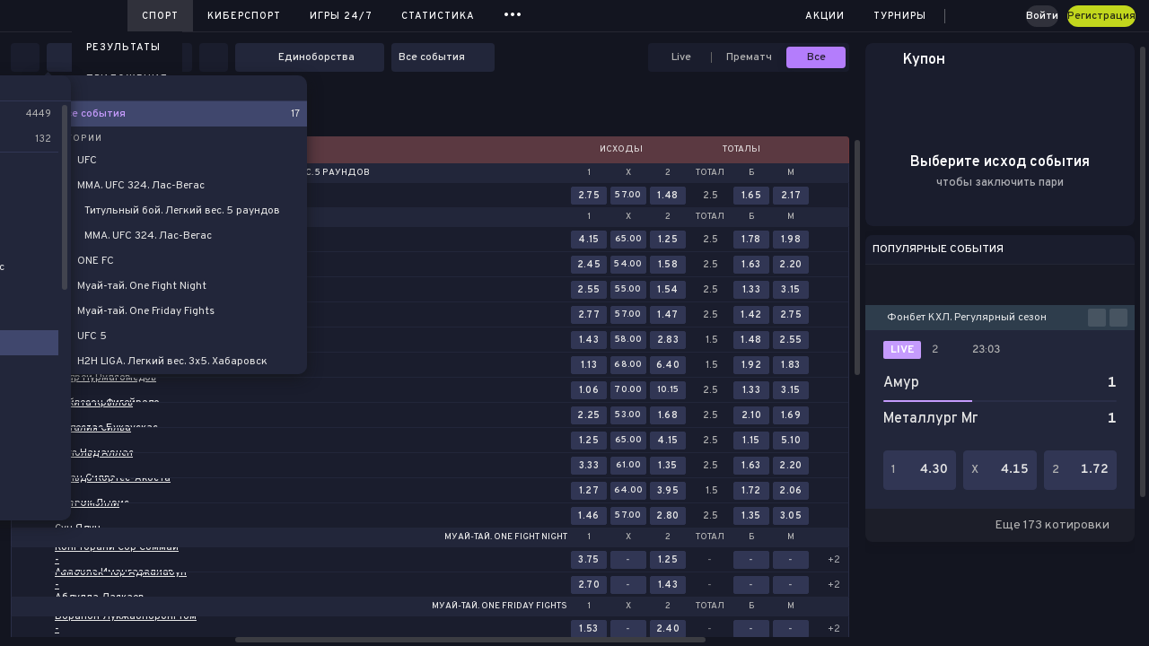

--- FILE ---
content_type: text/html; charset=utf-8
request_url: https://bettery.ru/sports/mix-fights
body_size: 23948
content:
<!DOCTYPE html><html lang="ru" class="desktop--xxWEG" translate="no" style="--appWidth: 800px; --appHeight: 600px; --appMaxWidth: 1726px; --appMinWidth: 1210px; --appPreferableWidth: 1056px; --fontFamily: Overpass, system-ui, SF Pro Text, SF Pro Icons, Helvetica Neue, Helvetica, Arial, sans-serif; --fontFamilyMonospaceStrict: Overpass, SF Pro Text, SF Pro Icons, system-ui, Helvetica Neue, Helvetica, Arial, sans-serif; --fontWeight_Regular: 400; --fontWeight_Medium: 500; --fontWeight_SemiBold: 600; --fontWeight_Bold: 700; --lineHeight_Caption9: 10px; --fontSize_Caption9: 9px; --lineHeight_Caption10: 12px; --fontSize_Caption10: 10px; --lineHeight_Caption11: 14px; --fontSize_Caption11: 11px; --lineHeight_TextXXS: 16px; --fontSize_TextXXS: 12px; --lineHeight_TextXS: 16px; --fontSize_TextXS: 13px; --lineHeight_TextS: 18px; --fontSize_TextS: 14px; --lineHeight_TextM: 22px; --fontSize_TextM: 16px; --lineHeight_TextL: 24px; --fontSize_TextL: 18px; --lineHeight_TextXL: 28px; --fontSize_TextXL: 20px; --lineHeight_DisplayXS: 32px; --fontSize_DisplayXS: 24px; --lineHeight_DisplayS: 38px; --fontSize_DisplayS: 30px; --lineHeight_DisplayM: 44px; --fontSize_DisplayM: 36px; --lineHeight_DisplayL: 56px; --fontSize_DisplayL: 48px; --lineHeight_DisplayXL: 68px; --fontSize_DisplayXL: 60px; --base_focusOutline: rgba(22, 118, 202, 0.8); --shadow_modal: var(--shadowModals); --button_primary_focusOutline: rgba(22, 118, 202, 0.8); --button_primary_default_caption: var(--primaryOn_primary); --button_primary_default_background: var(--primary600); --button_primary_default_border: transparent; --button_primary_hover_caption: var(--primaryOn_primary); --button_primary_hover_background: var(--primary800); --button_primary_hover_border: transparent; --button_accent_focusOutline: rgba(22, 118, 202, 0.8); --button_accent_default_caption: var(--accentBrandOn_brand); --button_accent_default_background: var(--accentBrand600); --button_accent_default_border: transparent; --button_accent_hover_caption: var(--accentBrandOn_brand); --button_accent_hover_background: var(--accentBrand800); --button_accent_hover_border: transparent; --button_secondary-color_focusOutline: rgba(22, 118, 202, 0.8); --button_secondary-color_default_caption: var(--primaryContent); --button_secondary-color_default_background: transparent; --button_secondary-color_default_border: rgba(197, 155, 253, 0.48); --button_secondary-color_hover_caption: var(--primaryContent); --button_secondary-color_hover_background: transparent; --button_secondary-color_hover_border: var(--primaryContent); --button_secondary-gray_focusOutline: rgba(22, 118, 202, 0.8); --button_secondary-gray_default_caption: var(--transparentWhite88); --button_secondary-gray_default_background: transparent; --button_secondary-gray_default_border: var(--transparentWhite32); --button_secondary-gray_hover_caption: var(--transparentWhite100); --button_secondary-gray_hover_background: transparent; --button_secondary-gray_hover_border: var(--transparentWhite64); --button_ghost-color_focusOutline: rgba(22, 118, 202, 0.8); --button_ghost-color_default_caption: var(--accentKey600); --button_ghost-color_default_background: transparent; --button_ghost-color_default_border: transparent; --button_ghost-color_hover_caption: var(--accentKey800); --button_ghost-color_hover_background: transparent; --button_ghost-color_hover_border: transparent; --button_ghost-gray_focusOutline: rgba(22, 118, 202, 0.8); --button_ghost-gray_default_caption: var(--icon300); --button_ghost-gray_default_background: transparent; --button_ghost-gray_default_border: transparent; --button_ghost-gray_hover_caption: var(--accentKeyContent); --button_ghost-gray_hover_background: transparent; --button_ghost-gray_hover_border: transparent; --button_tertiary_focusOutline: rgba(22, 118, 202, 0.8); --button_tertiary_default_caption: var(--accentKeyContent); --button_tertiary_default_background: rgba(250, 250, 250, 0.08); --button_tertiary_default_border: transparent; --button_tertiary_hover_caption: var(--accentKeyContent); --button_tertiary_hover_background: rgba(250, 250, 250, 0.12); --button_tertiary_hover_border: transparent; --button_negative_focusOutline: rgba(22, 118, 202, 0.8); --button_negative_default_caption: var(--semanticNegativeText); --button_negative_default_background: var(--semanticNegative12); --button_negative_default_border: transparent; --button_negative_hover_caption: var(--semanticNegativeText); --button_negative_hover_background: rgba(191, 69, 65, 0.24); --button_negative_hover_border: transparent; --button_borderRadius_xs: 100px; --button_borderRadius_s: 100px; --button_borderRadius_m: 100px; --button_borderRadius_l: 100px; --button_borderRadius_xl: 100px; --button_tertiary-border_focusOutline: var(--semanticInfo32); --button_tertiary-border_default_caption: #C59BFD; --button_tertiary-border_default_icon: #C59BFD; --button_tertiary-border_default_background: rgba(197, 155, 253, 0.24); --button_tertiary-border_default_border: rgba(197, 155, 253, 0.24); --button_tertiary-border_hover_caption: #C59BFD; --button_tertiary-border_hover_icon: #C59BFD; --button_tertiary-border_hover_background: rgba(197, 155, 253, 0.24); --button_tertiary-border_hover_border: rgba(197, 155, 253, 0.24); --tips_color_default_background: rgba(197, 155, 253, 0.12); --tips_color_default_caption: var(--accentKeyContent); --tips_color_default_border: transparent; --tips_color_hover_background: rgba(197, 155, 253, 0.24); --tips_color_hover_caption: var(--accentKeyContent); --tips_color_hover_border: transparent; --tips_color_active_background: var(--accentKey600); --tips_color_active_caption: var(--accentKeyOn_key); --tips_color_active_border: transparent; --tips_gray_default_background: var(--transparentWhite8); --tips_gray_default_caption: var(--text300); --tips_gray_default_border: transparent; --tips_gray_hover_background: var(--transparentWhite12); --tips_gray_hover_caption: var(--text500); --tips_gray_hover_border: transparent; --tips_gray_active_background: rgba(0, 0, 0, 0); --tips_gray_active_caption: var(--transparentWhite100); --tips_gray_active_border: rgba(197, 155, 253, 0.64); --tips_borderRadius: 100px; --input_iconColor: var(--icon300); --input_hitColor: var(--text300); --input_borderRadius_s: 6px; --input_borderRadius_m: 8px; --input_borderRadius_l: 10px; --input_default_background: rgba(0, 0, 0, 0); --input_default_border: var(--schemeClearStroke300); --input_default_textColor: #707070; --input_active_background: rgba(0, 0, 0, 0); --input_active_border: var(--transparentWhite64); --input_active_textColor: var(--text500); --input_filled_background: rgba(0, 0, 0, 0); --input_filled_border: var(--schemeClearStroke300); --input_filled_textColor: var(--text500); --input_disable_background: var(--schemeClearFill0); --input_disable_border: var(--schemeClearStroke300); --input_disable_textColor: var(--text300); --input_error_background: rgba(191, 69, 65, 0.08); --input_error_border: rgba(191, 69, 65, 0.64); --input_error_hitColor: var(--semanticNegativeText); --input_error_iconColor: var(--semanticNegative100); --toggle_caption: var(--text500); --toggle_description: var(--text300); --toggle_default_circleColor: var(--transparentWhite48); --toggle_default_background_default: var(--transparentWhite12); --toggle_default_background_hover: var(--transparentWhite24); --toggle_active_circleColor: var(--accentKeyOn_key); --toggle_active_background_default: var(--accentKey600); --toggle_active_background_hover: var(--accentKey800); --checkbox_caption: var(--text500); --checkbox_description: var(--text300); --checkbox_borderRadius_s: 4px; --checkbox_borderRadius_m: 4px; --checkbox_borderRadius_l: 6px; --checkbox_default_background: rgba(0, 0, 0, 0); --checkbox_default_border: var(--schemeCloudyStroke300); --checkbox_default_hover_background: rgba(0, 0, 0, 0); --checkbox_default_hover_border: var(--accentKey600); --checkbox_active_background: var(--accentKey600); --checkbox_active_checkSymbol: var(--accentKeyOn_key); --checkbox_active_hover_background: var(--accentKey800); --checkbox_error_background: var(--semanticNegative12); --checkbox_error_checkSymbol: var(--semanticNegative100); --checkbox_error_border: var(--semanticNegative100); --checkbox_error_hover_background: var(--semanticNegative32); --checkbox_error_hover_border: var(--semanticNegative100); --checkbox_error_hover_checkSymbol: var(--semanticNegative100); --checkbox_Small_check: 14px; --checkbox_Small_icon: 10px; --checkbox_Medium_check: 16px; --checkbox_Medium_icon: 11px; --checkbox_Large_check: 20px; --checkbox_Large_icon: 14px; --radioButton_caption: var(--text500); --radioButton_description: var(--text300); --radioButton_default_background: rgba(0, 0, 0, 0); --radioButton_default_fill: var(--schemeCloudyStroke300); --radioButton_default_hover_background: rgba(0, 0, 0, 0); --radioButton_default_hover_fill: var(--accentKey600); --radioButton_active_background: rgba(0, 0, 0, 0); --radioButton_active_fill: var(--accentKey600); --radioButton_active_hover_background: rgba(0, 0, 0, 0); --radioButton_active_hover_fill: var(--accentKey800); --tabs_light_default_text: var(--text300); --tabs_light_default_icon: var(--icon300); --tabs_light_hover_text: var(--text500); --tabs_light_hover_icon: var(--icon500); --tabs_light_active_text: var(--text500); --tabs_light_active_icon: var(--icon500); --tabs_light_active_border: var(--accentKeyContent); --tabs_light_more_background: var(--transparentWhite8); --tabs_light_more_icon: var(--icon300); --tabs_light_more_hover_background: var(--transparentWhite12); --tabs_dark_default_text: var(--transparentWhite64); --tabs_dark_default_icon: var(--transparentWhite64); --tabs_dark_hover_text: var(--transparentWhite100); --tabs_dark_hover_icon: var(--transparentWhite100); --tabs_dark_active_text: var(--transparentWhite100); --tabs_dark_active_icon: var(--transparentWhite100); --tabs_dark_active_border: var(--accentBrandContent); --tabs_dark_more_background: var(--transparentWhite8); --tabs_dark_more_icon: var(--transparentWhite64); --tabs_dark_more_hover_background: var(--transparentWhite12); --comboBox_borderRadius: 8px; --comboBox_borderRadiusSized_S: 6px; --comboBox_borderRadiusSized_M: 8px; --comboBox_borderRadiusSized_L: 10px; --comboBox_placeholder_default: #707070; --comboBox_placeholder_hover: #707070; --comboBox_default_background: rgba(0, 0, 0, 0); --comboBox_default_border: var(--schemeClearStroke300); --comboBox_default_borderStyle: 1px solid; --comboBox_default_textColor: var(--text500); --comboBox_hover_background: rgba(0, 0, 0, 0); --comboBox_hover_border: var(--transparentWhite64); --comboBox_hover_textColor: var(--text500); --comboBox_open_background: rgba(0, 0, 0, 0); --comboBox_open_border: var(--transparentWhite64); --comboBox_open_textColor: var(--text500); --comboBox_disable_background: var(--schemeClearFill0); --comboBox_disable_border: var(--schemeClearStroke300); --comboBox_disable_textColor: var(--text300); --comboBox_selected_textColor: var(--text500); --comboBox_counter_background: var(--text300); --comboList_menu_background: var(--schemeCloudyFill100); --comboList_menu_line: var(--schemeCloudyStroke200); --comboList_menu_iconColor: #e0e0e0; --comboList_menu_clearPadding: unset; --comboList_menu_radius: 10px; --comboList_menu_radiusSized_S: 10px; --comboList_menu_radiusSized_M: 10px; --comboList_menu_radiusSized_L: 10px; --comboList_menu_scrollPadding: unset; --comboList_menu_searchBorderBottom: unset; --comboList_menu_shadow: 0 4px 16px 0 rgba(18, 20, 22, 0.7); --comboList_menu_scrollContainerPadding: unset; --comboList_default_background: var(--schemeCloudyFill100); --comboList_default_borderRadius: none; --comboList_default_textColor: #e6e6e6; --comboList_hover_background: var(--schemeCloudyFill300); --comboList_hover_textColor: var(--accentKeyContent); --comboList_disable_background: var(--schemeCloudyFill200); --comboList_disable_textColor: #b3b3b3; --comboList_select_background: var(--schemeCloudyFill100); --comboList_select_textColor: #e6e6e6; --comboList_select_icon: var(--accentKeyContent); --factorValue_normal_complex_background: undefined; --factorValue_normal_complex_param: undefined; --factorValue_normal_complex_value: undefined; --factorValue_normal_complex_valueBackground: transparent; --factorValue_normal_complex_paramBackground: transparent; --factorValue_normal_complex_border: undefined; --factorValue_normal_complex_hover_param: undefined; --factorValue_normal_complex_hover_value: undefined; --factorValue_normal_complex_hover_valueBackground: transparent; --factorValue_normal_complex_hover_paramBackground: transparent; --factorValue_normal_complex_hover_border: rgba(197, 155, 253, 0.24); --factorValue_normal_complex_hover_background: undefined; --factorValue_normal_value_background: undefined; --factorValue_normal_value_value: undefined; --factorValue_normal_value_param: undefined; --factorValue_normal_value_valueBackground: transparent; --factorValue_normal_value_paramBackground: transparent; --factorValue_normal_value_border: undefined; --factorValue_normal_value_hover_value: undefined; --factorValue_normal_value_hover_param: undefined; --factorValue_normal_value_hover_valueBackground: transparent; --factorValue_normal_value_hover_paramBackground: transparent; --factorValue_normal_value_hover_border: rgba(197, 155, 253, 0.24); --factorValue_normal_value_hover_background: undefined; --factorValue_normal_param_background: undefined; --factorValue_normal_param_param: undefined; --factorValue_normal_param_value: undefined; --factorValue_normal_param_valueBackground: transparent; --factorValue_normal_param_paramBackground: transparent; --factorValue_normal_param_border: undefined; --factorValue_normal_param_hover_background: undefined; --factorValue_normal_param_hover_param: undefined; --factorValue_normal_param_hover_value: undefined; --factorValue_normal_param_hover_valueBackground: transparent; --factorValue_normal_param_hover_paramBackground: transparent; --factorValue_normal_param_hover_border: undefined; --factorValue_normal_up_background: var(--semanticPositive12); --factorValue_normal_up_border: var(--semanticPositive12); --factorValue_normal_up_triangle: var(--semanticPositive100); --factorValue_normal_down_background: var(--semanticNegative12); --factorValue_normal_down_border: var(--semanticNegative12); --factorValue_normal_down_triangle: var(--semanticNegative100); --factorValue_normal_promo_background: #473224; --factorValue_normal_promo_border: rgba(195, 83, 34, 0.32); --factorValue_normal_promo_hover_background: #473224; --factorValue_normal_promo_hover_border: rgba(195, 83, 34, 0.64); --factorValue_selected_complex_background: #C59BFD; --factorValue_selected_complex_param: undefined; --factorValue_selected_complex_value: undefined; --factorValue_selected_complex_valueBackground: transparent; --factorValue_selected_complex_paramBackground: transparent; --factorValue_selected_complex_border: #C59BFD; --factorValue_selected_complex_hover_param: undefined; --factorValue_selected_complex_hover_value: undefined; --factorValue_selected_complex_hover_valueBackground: transparent; --factorValue_selected_complex_hover_paramBackground: transparent; --factorValue_selected_complex_hover_border: #B47DFC; --factorValue_selected_complex_hover_background: #B47DFC; --factorValue_selected_value_background: #C59BFD; --factorValue_selected_value_param: undefined; --factorValue_selected_value_value: undefined; --factorValue_selected_value_valueBackground: transparent; --factorValue_selected_value_paramBackground: transparent; --factorValue_selected_value_border: #C59BFD; --factorValue_selected_value_hover_param: undefined; --factorValue_selected_value_hover_value: undefined; --factorValue_selected_value_hover_valueBackground: transparent; --factorValue_selected_value_hover_paramBackground: transparent; --factorValue_selected_value_hover_border: #B47DFC; --factorValue_selected_value_hover_background: #B47DFC; --factorValue_selected_param_background: undefined; --factorValue_selected_param_param: undefined; --factorValue_selected_param_value: undefined; --factorValue_selected_param_valueBackground: transparent; --factorValue_selected_param_paramBackground: transparent; --factorValue_selected_param_border: undefined; --factorValue_selected_param_hover_background: undefined; --factorValue_selected_param_hover_param: undefined; --factorValue_selected_param_hover_value: undefined; --factorValue_selected_param_hover_valueBackground: transparent; --factorValue_selected_param_hover_paramBackground: transparent; --factorValue_selected_param_hover_border: undefined; --factorValue_selected_up_background: var(--semanticPositive32); --factorValue_selected_up_border: var(--semanticPositive12); --factorValue_selected_up_triangle: var(--semanticPositive100); --factorValue_selected_down_background: var(--semanticNegative32); --factorValue_selected_down_border: var(--semanticNegative12); --factorValue_selected_down_triangle: var(--semanticNegative100); --factorValue_inProgress_complex_background: #C59BFD; --factorValue_inProgress_complex_param: undefined; --factorValue_inProgress_complex_value: undefined; --factorValue_inProgress_complex_valueBackground: transparent; --factorValue_inProgress_complex_paramBackground: transparent; --factorValue_inProgress_complex_border: #C59BFD; --factorValue_inProgress_complex_hover_param: undefined; --factorValue_inProgress_complex_hover_value: undefined; --factorValue_inProgress_complex_hover_valueBackground: transparent; --factorValue_inProgress_complex_hover_paramBackground: transparent; --factorValue_inProgress_complex_hover_border: #B47DFC; --factorValue_inProgress_complex_hover_background: #B47DFC; --factorValue_inProgress_value_background: #C59BFD; --factorValue_inProgress_value_param: undefined; --factorValue_inProgress_value_value: undefined; --factorValue_inProgress_value_valueBackground: transparent; --factorValue_inProgress_value_paramBackground: transparent; --factorValue_inProgress_value_border: #C59BFD; --factorValue_inProgress_value_hover_param: undefined; --factorValue_inProgress_value_hover_value: undefined; --factorValue_inProgress_value_hover_valueBackground: transparent; --factorValue_inProgress_value_hover_paramBackground: transparent; --factorValue_inProgress_value_hover_border: #B47DFC; --factorValue_inProgress_value_hover_background: #B47DFC; --factorValue_inProgress_param_background: undefined; --factorValue_inProgress_param_param: undefined; --factorValue_inProgress_param_value: undefined; --factorValue_inProgress_param_valueBackground: transparent; --factorValue_inProgress_param_paramBackground: transparent; --factorValue_inProgress_param_border: undefined; --factorValue_inProgress_param_hover_background: undefined; --factorValue_inProgress_param_hover_param: undefined; --factorValue_inProgress_param_hover_value: undefined; --factorValue_inProgress_param_hover_valueBackground: transparent; --factorValue_inProgress_param_hover_paramBackground: transparent; --factorValue_inProgress_param_hover_border: undefined; --factorValue_inProgress_up_background: var(--semanticPositive32); --factorValue_inProgress_up_border: var(--semanticPositive12); --factorValue_inProgress_up_triangle: var(--semanticPositive100); --factorValue_inProgress_down_background: var(--semanticNegative32); --factorValue_inProgress_down_border: var(--semanticNegative12); --factorValue_inProgress_down_triangle: var(--semanticNegative100); --factorValue_comboCandidate_complex_background: rgba(197, 155, 253, 0.24); --factorValue_comboCandidate_complex_param: undefined; --factorValue_comboCandidate_complex_value: #B47DFC; --factorValue_comboCandidate_complex_valueBackground: transparent; --factorValue_comboCandidate_complex_paramBackground: transparent; --factorValue_comboCandidate_complex_border: rgba(197, 155, 253, 0.24); --factorValue_comboCandidate_complex_hover_param: undefined; --factorValue_comboCandidate_complex_hover_value: #B47DFC; --factorValue_comboCandidate_complex_hover_valueBackground: transparent; --factorValue_comboCandidate_complex_hover_paramBackground: transparent; --factorValue_comboCandidate_complex_hover_border: rgba(197, 155, 253, 0.24); --factorValue_comboCandidate_complex_hover_background: rgba(197, 155, 253, 0.24); --factorValue_comboCandidate_value_background: rgba(197, 155, 253, 0.24); --factorValue_comboCandidate_value_param: undefined; --factorValue_comboCandidate_value_value: #B47DFC; --factorValue_comboCandidate_value_valueBackground: transparent; --factorValue_comboCandidate_value_paramBackground: transparent; --factorValue_comboCandidate_value_border: rgba(197, 155, 253, 0.24); --factorValue_comboCandidate_value_hover_param: undefined; --factorValue_comboCandidate_value_hover_value: #B47DFC; --factorValue_comboCandidate_value_hover_valueBackground: transparent; --factorValue_comboCandidate_value_hover_paramBackground: transparent; --factorValue_comboCandidate_value_hover_border: rgba(197, 155, 253, 0.24); --factorValue_comboCandidate_value_hover_background: rgba(197, 155, 253, 0.24); --factorValue_comboCandidate_param_background: undefined; --factorValue_comboCandidate_param_param: undefined; --factorValue_comboCandidate_param_value: undefined; --factorValue_comboCandidate_param_valueBackground: transparent; --factorValue_comboCandidate_param_paramBackground: transparent; --factorValue_comboCandidate_param_border: undefined; --factorValue_comboCandidate_param_hover_background: undefined; --factorValue_comboCandidate_param_hover_param: undefined; --factorValue_comboCandidate_param_hover_value: undefined; --factorValue_comboCandidate_param_hover_valueBackground: transparent; --factorValue_comboCandidate_param_hover_paramBackground: transparent; --factorValue_comboCandidate_param_hover_border: undefined; --factorValue_comboCandidate_up_background: var(--semanticPositive12); --factorValue_comboCandidate_up_border: var(--semanticPositive12); --factorValue_comboCandidate_up_triangle: var(--semanticPositive100); --factorValue_comboCandidate_down_background: var(--semanticNegative12); --factorValue_comboCandidate_down_border: var(--semanticNegative12); --factorValue_comboCandidate_down_triangle: var(--semanticNegative100); --factorValue_comboMember_complex_background: undefined; --factorValue_comboMember_complex_param: undefined; --factorValue_comboMember_complex_value: undefined; --factorValue_comboMember_complex_valueBackground: transparent; --factorValue_comboMember_complex_paramBackground: transparent; --factorValue_comboMember_complex_border: #C59BFD; --factorValue_comboMember_complex_hover_param: undefined; --factorValue_comboMember_complex_hover_value: undefined; --factorValue_comboMember_complex_hover_valueBackground: transparent; --factorValue_comboMember_complex_hover_paramBackground: transparent; --factorValue_comboMember_complex_hover_border: #C59BFD; --factorValue_comboMember_complex_hover_background: undefined; --factorValue_comboMember_value_background: undefined; --factorValue_comboMember_value_param: undefined; --factorValue_comboMember_value_value: undefined; --factorValue_comboMember_value_valueBackground: transparent; --factorValue_comboMember_value_paramBackground: transparent; --factorValue_comboMember_value_border: #C59BFD; --factorValue_comboMember_value_hover_param: undefined; --factorValue_comboMember_value_hover_value: undefined; --factorValue_comboMember_value_hover_valueBackground: transparent; --factorValue_comboMember_value_hover_paramBackground: transparent; --factorValue_comboMember_value_hover_border: #C59BFD; --factorValue_comboMember_value_hover_background: undefined; --factorValue_comboMember_param_background: undefined; --factorValue_comboMember_param_param: undefined; --factorValue_comboMember_param_value: undefined; --factorValue_comboMember_param_valueBackground: transparent; --factorValue_comboMember_param_paramBackground: transparent; --factorValue_comboMember_param_border: undefined; --factorValue_comboMember_param_hover_background: undefined; --factorValue_comboMember_param_hover_param: undefined; --factorValue_comboMember_param_hover_value: undefined; --factorValue_comboMember_param_hover_valueBackground: transparent; --factorValue_comboMember_param_hover_paramBackground: transparent; --factorValue_comboMember_param_hover_border: undefined; --factorValue_comboMember_up_background: var(--semanticPositive12); --factorValue_comboMember_up_border: var(--semanticPositive12); --factorValue_comboMember_up_triangle: var(--semanticPositive100); --factorValue_comboMember_down_background: var(--semanticNegative12); --factorValue_comboMember_down_border: var(--semanticNegative12); --factorValue_comboMember_down_triangle: var(--semanticNegative100); --label_errorText: var(--semanticNegativeText); --label_description: var(--text300); --label_default_caption: var(--text300); --label_active_caption: #FAFAFA; --alert_notify_iconColor: var(--semanticNotify100); --alert_notify_buttonColor: #F58454; --alert_notify_backgroundColor: var(--semanticNotifyAlert); --alert_notify_borderColor: rgba(195, 83, 34, 0.32); --alert_info_iconColor: var(--semanticInfo100); --alert_info_buttonColor: #5EB2FB; --alert_info_backgroundColor: var(--semanticInfoAlert); --alert_info_borderColor: rgba(22, 118, 202, 0.32); --alert_negative_iconColor: var(--semanticNegative100); --alert_negative_buttonColor: #F27D79; --alert_negative_backgroundColor: var(--semanticNegativeAlert); --alert_negative_borderColor: rgba(191, 69, 65, 0.32); --alert_positive_iconColor: var(--semanticPositive100); --alert_positive_buttonColor: #96C161; --alert_positive_backgroundColor: var(--semanticPositiveAlert); --alert_positive_borderColor: rgba(60, 154, 69, 0.32); --alert_borderRadius_s: 16px; --alert_borderRadius_m: 16px; --alert_textColor: var(--text500); --alert_closeIconColor: var(--icon300); --fbg_borderRadius_container: 100px; --fbg_borderRadius_tab: 100px; --fbg_default_backgroundColor: var(--schemeCloudyFill100); --fbg_default_caption: var(--text300); --fbg_default_icon: var(--icon300); --fbg_default_strokeColor: var(--schemeCloudyStroke300); --fbg_active_backgroundColor: var(--schemeCloudyFill200); --fbg_active_caption: #FAFAFA; --fbg_active_shadow: 0 4px 12px 0 rgba(18, 20, 22, 0.1); --fbg_active_icon: #FAFAFA; --calendar_header_targetMonthColor: var(--text500); --calendar_header_arrowColor: var(--icon300); --calendar_header_dayNameColor: var(--text300); --calendar_header_targetText_default_color: var(--text500); --calendar_header_targetText_default_border: var(--text500); --calendar_header_targetText_hover_color: var(--accentKey600); --calendar_header_targetText_hover_border: var(--accentKey600_24); --calendar_divider: var(--schemeCloudyStroke100); --calendar_icon_default_background: #707070; --calendar_icon_active_background: var(--accentKeyContent); --calendar_cell_default_text: var(--text500); --calendar_cell_hover_text: var(--textAccent); --calendar_cell_hover_background: var(--schemeCloudyFill100); --calendar_cell_current_text: var(--accentKey600); --calendar_cell_current_line: var(--accentKey600); --calendar_cell_other_text: var(--text300); --calendar_cell_active_text: var(--transparentWhite100); --calendar_cell_active_background: var(--accentKey600); --dialog_borderRadius_desktop: 10px; --dialog_borderRadius_mobile: 10px; --dialog_closeColor: var(--icon300); --dialog_loaderColor: var(--specUniversal_grey); --dialog_overlayColor: var(--transparentBlack88); --dialog_background: var(--schemeClearFill100); --dialog_shadow: var(--shadowModals); --dialog_header_text: var(--text500); --dialog_header_line: var(--schemeCloudyStroke200); --bottomSheet_background: var(--schemeCloudyFill0); --bottomSheet_line: var(--icon200); --bottomSheet_shadow: var(--shadow_modal); --bottomSheet_headerBg: var(--schemeCloudyFill0); --bottomSheet_headerBtnBg: var(--schemeCloudyFill100); --bottomSheet_headerBtnColor: var(--icon300); --bottomSheet_headerDividerColor: var(--schemeCloudyStroke100); --contextMenu_radius: 12px; --contextMenu_background: #3c4367; --contextMenu_divider: var(--transparentWhite12); --contextMenu_text: var(--transparentWhite100); --contextMenu_icon: var(--transparentWhite88); --contextMenu_check: var(--semanticAttention100); --textarea_placeholder: #707070; --textarea_hitColor: var(--text300); --textarea_borderRadius: 8px; --textarea_default_background: rgba(0, 0, 0, 0); --textarea_default_border: var(--schemeClearStroke300); --textarea_default_textColor: var(--text500); --textarea_active_background: rgba(0, 0, 0, 0); --textarea_active_border: var(--transparentWhite64); --textarea_active_textColor: var(--text500); --textarea_filled_background: rgba(0, 0, 0, 0); --textarea_filled_border: var(--schemeClearStroke300); --textarea_disable_background: var(--schemeClearFill0); --textarea_disable_border: var(--schemeClearStroke300); --textarea_disable_textColor: var(--text300); --textarea_error_background: rgba(191, 69, 65, 0.08); --textarea_error_border: rgba(191, 69, 65, 0.64); --textarea_error_hitColor: var(--semanticNegativeText); --positive100: var(--semanticPositive100); --positive64: var(--semanticPositive64); --positive32: var(--semanticPositive32); --positive12: var(--semanticPositive12); --negative100: var(--semanticNegative100); --negative64: var(--semanticNegative64); --negative32: var(--semanticNegative32); --negative12: var(--semanticNegative12); --attention100: var(--semanticAttention100); --attention64: var(--semanticAttention64); --attention32: var(--semanticAttention32); --attention12: var(--semanticAttention12); --notify100: var(--semanticNotify100); --notify64: var(--semanticNotify64); --notify32: var(--semanticNotify32); --notify12: var(--semanticNotify12); --info100: var(--semanticInfo100); --info64: var(--semanticInfo64); --info32: var(--semanticInfo32); --info12: var(--semanticInfo12); --shadow_card: var(--shadowCards); --accentMain600: var(--accentBrand600); --accentMain800: var(--accentBrand800); --accentMain900: var(--accentBrand900); --accentKeyRed: var(--accentBrand600); --text300: #b3b3b3; --text500: #e6e6e6; --textAccent: var(--accentKeyContent); --textInverse: var(--transparentWhite100); --icon200: #666666; --icon300: #a3a3a3; --icon500: #e0e0e0; --iconAccent: var(--accentKeyContent); --icon200_20: rgba(102, 102, 102, 0.2); --specFreebet_alert: #29310C; --specWin_win_alert: #142B12; --specFreespin_alert: #21112C; --specFreebet_fill: #688207; --specWin_win_fill: #37945C; --specFreebet_100: #98B139; --specFreespin_100: #965CC0; --specWin_win_100: #66BB5F; --specGold: #D6BC83; --specFreebet_32: rgba(152, 177, 57, 0.32); --specWin_win_32: rgba(102, 187, 95, 0.32); --specFreespin_32: rgba(150, 92, 192, 0.32); --specUniversal_grey: #8E8E8E; --specUniversal_grey_32: rgba(142, 142, 142, 0.32); --primary600: #C59BFD; --primary800: #B47DFC; --primary900: #634E7F; --primaryOn_primary: var(--transparentBlack88); --primaryContent: #C59BFD; --accentBrand600: #C2D71D; --accentBrand800: #A6C819; --accentBrand900: #93B210; --accentBrand600_32: rgba(194, 215, 29, 0.32); --accentBrandOn_brand: var(--transparentBlack88); --accentBrandContent: #A3C511; --accentKey600: #C59BFD; --accentKey800: #B47DFC; --accentKey900: #634E7F; --accentKey600_8: rgba(197, 155, 253, 0.24); --accentKey600_12: rgba(197, 155, 253, 0.24); --accentKey600_24: rgba(197, 155, 253, 0.24); --accentKeyOn_key: var(--transparentBlack88); --accentKeyContent: #C59BFD; --accentIndicator50: rgba(197, 155, 253, 0.5); --accentIndicator100: #C59BFD; --shadowModals: 0 10px 64px 4px rgba(18, 20, 22, 0.5); --shadowCards: 0 4px 12px 0 rgba(18, 20, 22, 0.1); --shadowCards_hover: 0 2px 2px 0 rgba(18, 20, 22, 0.2); --shadowFilter: -8px 0 8px -5px rgba(0, 0, 0, 0.4); --shadowCoupon: 0 -14px 64px 4px rgba(18, 20, 22, 0.7); --shadowHint: 0 4px 16px 0 rgba(18, 20, 22, 0.7); --shadowCoefTop: 0 4px 12px 0 rgba(0, 0, 0, 0.1); --shadowNotification: 0 7px 24px 0 rgba(0, 0, 0, 0.5); --schemeCloudyFill0: #1a1d2d; --schemeCloudyFill50: var(--transparentWhite4); --schemeCloudyFill100: #22263a; --schemeCloudyFill200: #313654; --schemeCloudyFill300: #40476d; --schemeCloudyFill300_50: rgba(64, 71, 109, 0.5); --schemeCloudyFillBg: #131520; --schemeCloudyFillBg_gradient: linear-gradient(180deg, #12141600 0%, #121416cc 14.58%, #121416 100%); --schemeCloudyFill200_alt: #313654; --schemeCloudyStroke0: #22263a; --schemeCloudyStroke100: #2a2e47; --schemeCloudyStroke200: #313654; --schemeCloudyStroke300: #444b74; --schemeClearFill0: var(--schemeCloudyFill0); --schemeClearFill50: var(--transparentWhite4); --schemeClearFill100: var(--schemeCloudyFill100); --schemeClearFill200: var(--schemeCloudyFill200); --schemeClearFill300: var(--schemeCloudyFill300); --schemeClearFill300_50: rgba(64, 71, 109, 0.5); --schemeClearFillBg: var(--schemeCloudyFillBg); --schemeClearFillBg_gradient: linear-gradient(180deg, #12141600 0%, #121416cc 14.58%, #121416 100%); --schemeClearFill200_alt: var(--schemeCloudyFill200_alt); --schemeClearStroke0: var(--schemeCloudyStroke0); --schemeClearStroke100: var(--schemeCloudyStroke100); --schemeClearStroke200: var(--schemeCloudyStroke200); --schemeClearStroke300: var(--schemeCloudyStroke300); --semanticPositive12: rgba(60, 154, 69, 0.12); --semanticPositive32: rgba(60, 154, 69, 0.32); --semanticPositive64: rgba(60, 154, 69, 0.64); --semanticPositive100: #3C9A45; --semanticPositiveAlert: #2B472D; --semanticPositiveText: #66A319; --semanticNegative12: rgba(191, 69, 65, 0.12); --semanticNegative32: rgba(191, 69, 65, 0.32); --semanticNegative64: rgba(191, 69, 65, 0.64); --semanticNegative100: #BF4541; --semanticNegativeAlert: #472624; --semanticNegativeText: #D25A56; --semanticInfo12: rgba(22, 118, 202, 0.12); --semanticInfo32: rgba(22, 118, 202, 0.32); --semanticInfo64: rgba(22, 118, 202, 0.64); --semanticInfo100: #1676ca; --semanticInfoAlert: #153E61; --semanticInfoText: #33A0FF; --semanticAttention12: rgba(247, 181, 0, 0.12); --semanticAttention32: rgba(247, 181, 0, 0.32); --semanticAttention64: rgba(247, 181, 0, 0.64); --semanticAttention100: #f7b500; --semanticAttentionAlert: #533623; --semanticNotify12: rgba(195, 83, 34, 0.12); --semanticNotify32: rgba(195, 83, 34, 0.32); --semanticNotify64: rgba(195, 83, 34, 0.64); --semanticNotify100: #C35322; --semanticNotifyText: #F1733D; --semanticNotifyAlert: #473224; --transparentWhite88: rgba(255, 255, 255, 0.88); --transparentWhite100: #ffffff; --transparentWhite64: rgba(255, 255, 255, 0.64); --transparentWhite48: rgba(255, 255, 255, 0.48); --transparentWhite32: rgba(255, 255, 255, 0.32); --transparentWhite24: rgba(255, 255, 255, 0.24); --transparentWhite12: rgba(255, 255, 255, 0.12); --transparentWhite8: rgba(255, 255, 255, 0.08); --transparentWhite4: rgba(255, 255, 255, 0.04); --transparentBlack88: rgba(18, 18, 18, 0.88); --transparentBlack64: rgba(18, 18, 18, 0.64); --transparentBlack48: rgba(18, 18, 18, 0.48); --transparentBlack32: rgba(18, 18, 18, 0.32); --transparentBlack24: rgba(18, 18, 18, 0.24); --transparentBlack12: rgba(18, 18, 18, 0.12); --transparentBlack8: rgba(18, 18, 18, 0.08); --transparentBlack4: rgba(18, 18, 18, 0.04); --specUniversal_grey_12: rgba(142, 142, 142, 0.12); --transparentBlack100: #121212; --shadowFilter_light: -8px 0 8px -5px rgba(0, 0, 0, 0.2); --shadowCoefH_view_subevent: 0 4px 12px 0 rgba(18, 20, 22, 0.1); --semanticNegativeSwipe: #271A1B; --localHeaderFill: var(--schemeCloudyFillBg); --localOverviewMobileSubevent_fill: #1b1d28; --localOverviewMobileEvent_fill: #151723; --localOverviewMobileEvent_control_fill: var(--localOverviewMobileEvent_fill); --localOverviewMobileH_viewEvent_markets_header: #22263a; --localOverviewMobileH_viewSubevent_markets_header: #22263a; --localOverviewMobileH_viewSubevent_stroke: var(--localOverviewMobileSubevent_fill); --localOverviewMobileFav_indicator: #72492F; --localOverviewTorney_hover_fill: var(--transparentWhite4); --localOverviewEvent_hover_fill: var(--transparentWhite4); --localOverviewSubevent_text: var(--text300); --localOverviewLivescore_text: var(--accentKeyContent); --localOverviewSport_minimized_header: rgba(142, 142, 142, 0.3); --localOverviewSport_header_text: rgba(255, 255, 255, 0.8); --localOverviewSubevent_group_header_fill: var(--schemeCloudyFill100); --localOverviewNavFilterDefault_fill: var(--schemeCloudyFill0); --localOverviewNavFilterHover_fill: var(--schemeCloudyFill100); --localOverviewNavSport_fill: var(--schemeCloudyFill0); --localOverviewNavSport_hover_fill: #2a2e47; --localOverviewNavSport_icons: var(--icon300); --localOverviewNavSport_selected_fill: var(--schemeCloudyFill200); --localOverviewNavSport_selected_content: var(--transparentWhite100); --localOverviewNavTorney_fill: var(--transparentWhite4); --localOverviewNavEvent_text: var(--text300); --localOverviewEvent_selected_fill: var(--transparentWhite8); --localOffersVipSectionStatusFill: #181A25; --localOffersVipSectionStatusGold_gradient: linear-gradient(180deg, #685b3cb3 0%, #18191b00 100%); --localOffersVipSectionStatusPlatinum_gradient: linear-gradient(180deg, #66626cb3 0%, #18191b00 100%); --localOffersVipSectionStatusBrilliant_gradient: linear-gradient(180deg, #3E4953 0%, #18191b00 100%); --localOffersVipSectionStatusOverlay_gradient: linear-gradient(0deg, #181A25 0%, #181a2500 100%); --localOffersVipSectionText: #D6BC83; --localOffersVipSectionKey: #EBBC5E; --localOffersVipSectionText_btn: var(--transparentBlack88); --localOffersVipSectionKey_12: rgba(235, 188, 94, 0.12); --localOffersVipContent_fill: #EBBC5E; --localOffersVipBronze_fill: linear-gradient(180deg, #3B2F2C 0%, #5B4B46 100%); --localOffersVipSilver_fill: linear-gradient(180deg, #393A3A 0%, #6E6E6F 100%); --localOffersVipGold_fill: linear-gradient(180deg, #514525 0%, #87785A 100%); --localOffersVipPlatinum_fill: linear-gradient(180deg, #36343A 0%, #5C5863 100%); --localOffersVipBrilliant_fill: linear-gradient(180deg, #323C45 0%, #57636F 100%); --localOffersVipBronze_icon: #D9C1B2; --localOffersVipSilver_icon: #CCCCCC; --localOffersVipGold_icon: #DEC48F; --localOffersVipPlatinum_icon: #C8C5D9; --localOffersVipBrilliant_icon: #B2CCE4; --localOffersStepsActiveBg: var(--schemeCloudyFill100); --localOffersStepsActiveProgress_fill: var(--schemeClearStroke100); --localOffersStepsActiveProgress_fill_gradient: linear-gradient(180deg, #2a2e4700 0%, #2a2e47cc 50%, #2a2e47 100%); --localOffersStepsNon_activeBg: var(--schemeCloudyFill0); --localOffersStepsNon_activeBorder: var(--schemeCloudyStroke0); --localOffersTournamentPrizeGold_fill: var(--schemeCloudyFill0); --localOffersTournamentPrizeSilver_fill: var(--schemeCloudyFill0); --localOffersTournamentPrizeBronze_fill: var(--schemeCloudyFill0); --localOffersPrizefund_text: linear-gradient(90deg, #FACA31 0%, #D3A018 100%); --localCoefBoostDefaultFill: rgba(42, 30, 23, 0.8); --localCoefNormalUpFill: rgba(60, 154, 69, 0.24); --localCoefNormalUpStroke: rgba(60, 154, 69, 0.12); --localCoefNormalDownFill: rgba(191, 69, 65, 0.24); --localCoefNormalDownStroke: rgba(191, 69, 65, 0.12); --localCoefNormalDefaultFill: var(--schemeCloudyFill200_alt); --localCoefNormalDefaultText_coef: var(--text500); --localCoefNormalDefaultText_market: var(--text300); --localCoefNormalHoverFill: var(--schemeCloudyFill200_alt); --localCoefNormalHoverText_coef: var(--textAccent); --localCoefNormalHoverText_market: var(--text300); --localCoefSelectedUpFill: rgba(60, 154, 69, 0.64); --localCoefSelectedUpStroke: rgba(60, 154, 69, 0.12); --localCoefSelectedDownFill: rgba(191, 69, 65, 0.64); --localCoefSelectedDownStroke: rgba(191, 69, 65, 0.12); --localCoefSelectedDefaultFill: var(--primary600); --localCoefSelectedDefaultText_coef: var(--primaryOn_primary); --localCoefSelectedDefaultText_market: var(--primaryOn_primary); --localCoefSelectedHoverFill: var(--primary800); --localCoefSelectedHoverText_coef: var(--primaryOn_primary); --localCoefSelectedHoverText_market: var(--primaryOn_primary); --localCoefCompatibleUpFill: rgba(60, 154, 69, 0.24); --localCoefCompatibleUpStroke: rgba(60, 154, 69, 0.48); --localCoefCompatibleDownFill: rgba(191, 69, 65, 0.24); --localCoefCompatibleDownStroke: rgba(191, 69, 65, 0.48); --localCoefCompatibleDefaultFill: rgba(197, 155, 253, 0.18); --localCoefCompatibleDefaultBorder: rgba(197, 155, 253, 0.64); --localCoefCompatibleDefaultText_coef: var(--accentKeyContent); --localCoefCompatibleDefaultText_market: var(--text300); --localCoefCompatibleHoverFill: rgba(197, 155, 253, 0.18); --localCoefCompatibleHoverBorder: #c59bfd; --localCoefCompatibleHoverText_coef: var(--accentKeyContent); --localCoefCompatibleHoverText_market: var(--text300); --localCoefComboUpFill: rgba(60, 154, 69, 0.32); --localCoefComboUpStroke: rgba(60, 154, 69, 0.48); --localCoefComboDownFill: rgba(191, 69, 65, 0.32); --localCoefComboDownStroke: rgba(191, 69, 65, 0.48); --localCoefComboDefaultFill: var(--schemeCloudyFill200_alt); --localCoefComboDefaultBorder: #FAFAFA; --localCoefComboDefaultText_coef: var(--text500); --localCoefComboDefaultText_market: var(--text300); --localCoefComboHoverFill: var(--schemeCloudyFill200_alt); --localCoefComboHoverBorder: #e0e0e0; --localCoefComboHoverText_coef: #e0e0e0; --localCoefComboHoverText_market: var(--text300); --localCoefNormal_grayUpFill: rgba(60, 154, 69, 0.24); --localCoefNormal_grayUpStroke: rgba(60, 154, 69, 0.12); --localCoefNormal_grayDownFill: rgba(191, 69, 65, 0.24); --localCoefNormal_grayDownStroke: rgba(191, 69, 65, 0.12); --localCoefNormal_grayDefaultFill: var(--schemeCloudyFill200); --localCoefNormal_grayDefaultText_coef: var(--text500); --localCoefNormal_grayDefaultText_market: var(--text300); --localCoefNormal_grayDefaultFill_alt: var(--schemeClearFill0); --localCoefNormal_grayDefaultFill_hview_event: #2a2e47; --localCoefNormal_grayDefaultFill_hview_subevent: #2a2e47; --localCoefNormal_grayHoverFill: var(--schemeCloudyFill200); --localCoefNormal_grayHoverText_coef: var(--textAccent); --localCoefNormal_grayHoverText_market: var(--text300); --localCoefNormal_grayHoverBorder: var(--schemeCloudyStroke300); --localCoefCombo_grayUpFill: rgba(60, 154, 69, 0.32); --localCoefCombo_grayUpStroke: rgba(60, 154, 69, 0.48); --localCoefCombo_grayDownFill: rgba(191, 69, 65, 0.32); --localCoefCombo_grayDownStroke: rgba(191, 69, 65, 0.48); --localCoefCombo_grayDefaultFill: var(--schemeCloudyFill200_alt); --localCoefCombo_grayDefaultBorder: #FAFAFA; --localCoefCombo_grayDefaultText_coef: var(--text500); --localCoefCombo_grayDefaultText_market: var(--text300); --localCoefCombo_grayHoverFill: var(--schemeCloudyFill200_alt); --localCoefCombo_grayHoverBorder: #e0e0e0; --localCoefCombo_grayHoverText_coef: #e0e0e0; --localCoefCombo_grayHoverText_market: var(--text300); --localCoefText_paramDefault: var(--text300); --localCoefText_paramSelected: rgba(18, 18, 18, 0.88); --localCoefText_paramHover: var(--accentKeyContent); --localLinkDefault: var(--transparentWhite64); --localLinkHover: var(--accentKeyContent); --localBs_searchElement_fill: var(--schemeCloudyFill100); --localBs_searchInput_bg: var(--transparentWhite8); --localChatInput_msg_bg: var(--schemeCloudyFill100); --localChatUser_msg_fill: var(--schemeCloudyFill100); --localChatAdmin_msg_fill: var(--semanticInfo32); --localInn_appNotify_icon_bg: rgba(195, 83, 34, 0.32); --localInn_appPositive_icon_bg: rgba(60, 154, 69, 0.32); --localInn_appNegative_icon_bg: rgba(191, 69, 65, 0.32); --localInn_appInfo_icon_bg: rgba(22, 118, 202, 0.4); --localInn_appDesktop_see_all: var(--schemeCloudyFill300); --localInn_appRewardBrandBg: var(--accentBrand600); --localInn_appRewardBrandBg_gradient: linear-gradient(180deg, #00000033 0%, #00000000 100%); --localInn_appRewardBrandClose_icon: var(--transparentBlack64); --localInn_appRewardBrandClose_icon_bg: var(--transparentWhite12); --localInn_appRewardBrandText: var(--transparentBlack88); --localInn_appRewardBrandAmount: var(--transparentBlack88); --localInn_appRewardBrandButton_bg: #121416; --localInn_appRewardBrandButton_text: var(--transparentWhite100); --localInn_appRewardDarkBg: #262626; --localInn_appRewardDarkBg_gradient: rgba(0, 0, 0, 0); --localInn_appRewardDarkClose_icon: var(--transparentWhite100); --localInn_appRewardDarkClose_icon_bg: var(--transparentWhite12); --localInn_appRewardDarkText: var(--transparentWhite88); --localInn_appRewardDarkAmount: var(--transparentWhite100); --localInn_appRewardDarkButton_bg: var(--accentBrand600); --localInn_appRewardDarkButton_text: var(--accentBrandOn_brand); --localInn_appRewardLightBg: var(--schemeCloudyFill0); --localInn_appRewardLightBg_gradient: rgba(0, 0, 0, 0); --localInn_appRewardLightClose_icon: var(--transparentWhite100); --localInn_appRewardLightClose_icon_bg: var(--transparentWhite12); --localInn_appRewardLightText: var(--transparentWhite88); --localInn_appRewardLightAmount: var(--transparentWhite100); --localInn_appRewardLightButton_bg: var(--accentBrand600); --localInn_appRewardLightButton_text: var(--accentBrandOn_brand); --localTop_widgetBg: var(--schemeCloudyFill100); --localStatsTeam1Stat_fill: #3096D1; --localStatsTeam1Shirt_fill: #ffffff; --localStatsTeam2Stat_fill: #98B139; --localStatsTeam2Shirt_fill: #3A424D; --localStatsHintSubstitution_out: #FD807E; --localStatsHintSubstitution_in: #66BB5F; --localStatsYellow_card: #FFC200; --localStatsRed_card: #C12624; --localStatsVar_penalty: #1C5FB0; --localStatsTimelineBg: #2a2e47; --localStatsTable_hover_fill: var(--transparentWhite12); --localCouponContainer_fill: var(--transparentWhite4); --localCouponEvent_fill: rgba(255, 255, 255, 0.06); --localCouponEvent_stroke: var(--transparentWhite4); --localCouponButtonActive_fill: var(--primary800); --localCouponButtonActive_text: var(--primaryOn_primary); --localCouponHistoryPari_fill: var(--transparentWhite4); --localCouponHistoryLoss_fill: var(--transparentWhite12); --localCouponHistoryWin_fill: var(--semanticPositive64); --localCouponError_fill: var(--semanticNegative64); --localCouponMy_betsBg: var(--transparentWhite8); --localCouponMy_betsBg_gradient: linear-gradient(180deg, #20232700 0%, #202327cc 14.58%, #202327 100%); --localCouponMobileMinimizedBg: #2a2e47; --localCouponMobileClear_coupon_bg: #814715; --localCouponLivescoreText: var(--semanticAttention100); --localCouponLivescoreBorder: var(--semanticAttention32); --localCouponPromoExpressBg: #194871; --localCouponPromoExpressBorder: rgba(255, 255, 255, 0); --localCouponPromoExpressContent: #3B94E1; --localCouponPromoInsuranceBg: #2E502B; --localCouponPromoInsuranceBorder: rgba(255, 255, 255, 0); --localCouponPromoInsuranceContent: var(--specWin_win_100); --localCouponBg: var(--schemeCloudyFill0); --localCouponDesktopBtnBg: var(--accentKey600); --localCouponDesktopBtnText: var(--accentKeyOn_key); --localCouponSale_buttonProfit_sale_bg: #C15A15; --localTabbarBg: var(--schemeCloudyFill100); --localTabbarIndicator: #F05451; --localTabbarIcon_selected: var(--accentBrand600); --localDrawerProfile_fill: var(--schemeCloudyFill0); --localGradient_blockClear_bg: linear-gradient(180deg, #13152000 0%, #131520cc 50%, #131520 100%); --localGradient_blockClear_fill0: linear-gradient(180deg, #1a1d2d00 0%, #1a1d2dcc 50%, #1a1d2d 100%); --localGradient_blockClear_fill100: linear-gradient(180deg, #22263a00 0%, #22263acc 50%, #22263a 100%); --localGradient_blockCloudy_bg: var(--localGradient_blockClear_bg); --localGradient_blockCloudy_fill0: var(--localGradient_blockClear_fill0); --localGradient_blockCloudy_fill100: var(--localGradient_blockClear_fill100); --localSettingsFill_draggable: var(--schemeCloudyFill100); --localGradientsEventview_head: linear-gradient(180deg, #1a1e2599 0%, #1a1e2552 100%); --localGradientsEventview_top: linear-gradient(180deg, #12121299 26.55%, #12121200 100%); --localGradientsEventview_bottom: linear-gradient(180deg, #12121200 0%, #12121299 100%); --localCoef_transparentNormalUpFill: rgba(102, 163, 25, 0.12); --localCoef_transparentNormalUpStroke: rgba(102, 163, 25, 0.32); --localCoef_transparentNormalDownFill: rgba(204, 91, 90, 0.12); --localCoef_transparentNormalDownStroke: rgba(204, 91, 90, 0.32); --localCoef_transparentNormalDefaultFill: var(--transparentWhite24); --localCoef_transparentNormalDefaultText_coef: var(--transparentWhite100); --localCoef_transparentNormalDefaultText_market: var(--transparentWhite64); --localCoef_transparentNormalHoverFill: var(--transparentWhite32); --localCoef_transparentNormalHoverText_coef: var(--transparentWhite100); --localCoef_transparentNormalHoverText_market: var(--transparentWhite64); --localCoef_transparentSelectedUpFill: rgba(102, 163, 25, 0.48); --localCoef_transparentSelectedUpStroke: rgba(102, 163, 25, 0.64); --localCoef_transparentSelectedDownFill: rgba(204, 91, 90, 0.48); --localCoef_transparentSelectedDownStroke: rgba(204, 91, 90, 0.64); --localCoef_transparentSelectedDefaultFill: var(--transparentWhite88); --localCoef_transparentSelectedDefaultText_coef: var(--transparentBlack88); --localCoef_transparentSelectedDefaultText_market: var(--transparentBlack64); --localCoef_transparentSelectedHoverFill: var(--transparentWhite100); --localCoef_transparentSelectedHoverText_coef: var(--transparentBlack88); --localCoef_transparentSelectedHoverText_market: var(--transparentBlack64); --localCoef_transparentCompatibleUpFill: rgba(102, 163, 25, 0.24); --localCoef_transparentCompatibleUpStroke: rgba(102, 163, 25, 0.32); --localCoef_transparentCompatibleDownFill: rgba(204, 91, 90, 0.24); --localCoef_transparentCompatibleDownStroke: rgba(204, 91, 90, 0.64); --localCoef_transparentCompatibleDefaultFill: var(--transparentWhite32); --localCoef_transparentCompatibleDefaultBorder: var(--transparentWhite64); --localCoef_transparentCompatibleDefaultText_coef: var(--transparentWhite100); --localCoef_transparentCompatibleDefaultText_market: var(--transparentWhite64); --localCoef_transparentCompatibleHoverFill: var(--transparentWhite32); --localCoef_transparentCompatibleHoverBorder: var(--transparentWhite100); --localCoef_transparentCompatibleHoverText_coef: var(--transparentWhite100); --localCoef_transparentCompatibleHoverText_market: var(--transparentWhite64); --localCoef_transparentComboUpFill: rgba(102, 163, 25, 0.12); --localCoef_transparentComboUpStroke: rgba(102, 163, 25, 0.32); --localCoef_transparentComboDownFill: rgba(204, 91, 90, 0.12); --localCoef_transparentComboDownStroke: rgba(204, 91, 90, 0.32); --localCoef_transparentComboDefaultFill: var(--transparentWhite4); --localCoef_transparentComboDefaultBorder: var(--transparentWhite88); --localCoef_transparentComboDefaultText_coef: var(--transparentWhite100); --localCoef_transparentComboDefaultText_market: var(--transparentWhite64); --localCoef_transparentComboHoverFill: var(--transparentWhite8); --localCoef_transparentComboHoverBorder: var(--transparentWhite100); --localCoef_transparentComboHoverText_coef: var(--transparentWhite100); --localCoef_transparentComboHoverText_market: var(--transparentWhite64); --localCoef_transparentPositive_base: #66A319; --localCoef_transparentNegative_base: #CC5B5A; --localCoef_transparentColor_base: #1676ca; --localTop_event_imgLive_score_text: #F05451; --localMini_widgetBg: linear-gradient(119deg, #634E7F 6.26%, #8D77AB 97.74%); --localCasWidgetJackpot_categorySelectedBg: linear-gradient(180deg, #eba81836 0%, #b17f3a0f 100%); --localCasWidgetJackpot_categorySelectedBorder: rgba(235, 188, 94, 0.9); --localCasBtn_accentBg_default: linear-gradient(93deg, #F5C86C 15.29%, #CEA34D 60.57%); --localCasBtn_accentBg_hover: linear-gradient(93deg, #FECB66 15.29%, #CC972C 60.57%); --localCasKeyFill: #EBBC5E; --localCasKeyFill_hover: #DDA940; --localCasKeyText: #EBBC5E; --localCasKeyTips_active: #1C5FB0; --localCasFsFill: #965cc0; --localCasFsFill_hover: #8b45be; --localCasFsText: #cc9fed; --localCasTagNew: #4262f6; --localCasTagSpecial: #cd247c; --localCasTagMarked: #ebbc5e; --localCasTagGreen: #00AD76; --localCasFill0: #0f111a; --localCasFill10: #171927; --localCasFill10_90: rgba(23, 25, 39, 0.9); --localCasFill50: #22263a; --sportFootballCompetition: var(--schemeCloudyFill100); --sportFootballMain: #57793E; --sportFootballHeader_desktop: rgba(87, 121, 62, 0.5); --sportFootballIcon: #619A38; --sportTennisCompetition: var(--schemeCloudyFill100); --sportTennisMain: #AE6C09; --sportTennisHeader_desktop: rgba(174, 108, 9, 0.5); --sportTennisIcon: #EA8E05; --sportVoleyballCompetition: var(--schemeCloudyFill100); --sportVoleyballMain: #825A2B; --sportVoleyballHeader_desktop: rgba(130, 90, 43, 0.5); --sportVoleyballIcon: #B27C3C; --sportHockeyCompetition: var(--schemeCloudyFill100); --sportHockeyMain: #425E6C; --sportHockeyHeader_desktop: rgba(66, 94, 108, 0.5); --sportHockeyIcon: #7999A8; --sportBasketballCompetition: var(--schemeCloudyFill100); --sportBasketballMain: #793B20; --sportBasketballHeader_desktop: rgba(121, 59, 32, 0.5); --sportBasketballIcon: #994A28; --sportBoxCompetition: var(--schemeCloudyFill100); --sportBoxMain: #813737; --sportBoxHeader_desktop: rgba(129, 55, 55, 0.5); --sportBoxIcon: #BC6161; --sportBilliardCompetition: var(--schemeCloudyFill100); --sportBilliardMain: #2B6164; --sportBilliardHeader_desktop: rgba(43, 97, 100, 0.5); --sportBilliardIcon: #4D8F93; --sportCybersportCompetition: var(--schemeCloudyFill100); --sportCybersportMain: #623663; --sportCybersportHeader_desktop: rgba(98, 54, 99, 0.5); --sportCybersportIcon: #755076; --sportSyntheticCompetition: var(--schemeCloudyFill100); --sportSyntheticMain: #423B6D; --sportSyntheticHeader_desktop: rgba(66, 59, 109, 0.5); --sportSyntheticIcon: #5E5885; --sportSnowCompetition: var(--schemeCloudyFill100); --sportSnowMain: #394E74; --sportSnowHeader_desktop: rgba(57, 78, 116, 0.5); --sportSnowIcon: #60769E; --sportSandCompetition: var(--schemeCloudyFill100); --sportSandMain: #7E704E; --sportSandHeader_desktop: rgba(126, 112, 78, 0.5); --sportSandIcon: #BAA87E; --sportRacingCompetition: var(--schemeCloudyFill100); --sportRacingMain: #A24B3F; --sportRacingHeader_desktop: rgba(162, 75, 63, 0.5); --sportRacingIcon: #DE5C4A; --sportDefaultCompetition: var(--schemeCloudyFill100); --sportDefaultMain: #575757; --sportDefaultHeader_desktop: rgba(87, 87, 87, 0.5); --sportDefaultIcon: #8C8C8C; --sportGrassCompetition: var(--schemeCloudyFill100); --sportGrassMain: #4E634B; --sportGrassHeader_desktop: rgba(78, 99, 75, 0.5); --sportGrassIcon: #7C9179; --gap4: 4px; --gap8: 8px; --gap12: 12px; --gap16: 16px; --gap20: 20px; --gap24: 24px; --gap28: 28px; --gap32: 32px; --gap40: 40px; --gap44: 44px; --gap48: 48px; --gap64: 64px; --gap80: 80px; --gap96: 96px; --gap128: 128px; --gap160: 160px; --gap192: 192px; --gap224: 224px; --gap256: 256px; --fontFamilyPassword: Inter, SF Pro Text, SF Pro Icons, system-ui, Helvetica Neue, Helvetica, Arial, sans-serif; --scrollSize: 6px; --scrollForwardMargin: 4px; --scrollBackMargin: 4px; --marginAfterScrollBar: 4px; --marginBetweenViewPortAndScrollBar: 4px; --black88: var(--transparentBlack88); --black64: var(--transparentBlack64); --black48: var(--transparentBlack48); --black32: var(--transparentBlack32); --black24: var(--transparentBlack24); --black12: var(--transparentBlack12); --black8: var(--transparentBlack8); --black4: var(--transparentBlack4); --white88: var(--transparentWhite88); --white64: var(--transparentWhite64); --white48: var(--transparentWhite48); --white32: var(--transparentWhite32); --white24: var(--transparentWhite24); --white12: var(--transparentWhite12); --white8: var(--transparentWhite8); --white4: var(--transparentWhite4); --localHintBg: rgba(60, 67, 103, 0.98); --localHintText: var(--transparentWhite100); --localHintRadius: 6px; --localTooltipRadius: 6px; --localNotificationRadius: 12px; --localSearchInput: 10px; --localMobileContextMenu: 12px; --localDropdownItemText: var(--text500); --localDropdownItemHoverText: var(--textAccent); --localDropdownItemHoverFill: var(--transparentWhite8); --localDropdownListFill: var(--schemeCloudyFill200_alt); --localFloatBtnDarkBg: var(--transparentWhite24); --localFloatBtnDarkIcon: var(--transparentWhite100); --localFloatBtnAccentBg: rgba(180, 125, 252, 0.8); --localFloatBtnAccentIcon: var(--transparentWhite100); --localFloatBtnLightBg: var(--schemeClearFill100); --localFloatBtnLightIcon: var(--icon300); --localTransparentPopupBg: var(--transparentWhite8); --localTransparentPopupOnTransparentElement: var(--transparentWhite8); --loaderRadius: 32px;"><head><meta charset="UTF-8"><meta name="google" content="notranslate"><meta name="referrer" content="strict-origin-when-cross-origin"><meta name="format-detection" content="telephone=no"><meta name="mobile-web-app-capable" content="yes"><meta name="apple-mobile-web-app-capable" content="yes"><meta name="viewport" content="width=1600"><link rel="apple-touch-icon" sizes="180x180" href="/assets/apple-touch-icon.png"><link rel="icon" type="image/png" sizes="32x32" href="/assets/favicon-32x32.png"><link rel="icon" type="image/png" sizes="16x16" href="/assets/favicon-16x16.png"><link rel="shortcut icon" href="/assets/favicon.ico"><link rel="manifest" href="/manifest.json"><title>Ставки на Единоборства онлайн в линии букмекерской конторы BETTERY</title><style>.global-area>.load-message,.global-message,noscript{background-color:#eceff3;color:#aab1bd;text-align:center;padding:0 12px;font-size:16px;font-weight:500;line-height:22px;overflow-x:hidden;overflow-y:auto;display:flex;flex-direction:column;justify-content:center;font-family:"Source Sans Pro",Arial,sans-serif}.global-message,noscript{position:absolute;top:0;left:0;bottom:0;right:0;z-index:1}.global-message a,noscript a{color:#deb887;margin:0 8px}.global-area>.load-message button,.global-message button{font-size:14px;font-weight:500;line-height:18px;margin:12px auto 0;cursor:pointer;background-color:#eceff3;color:#121212;border-radius:4px;border:1px solid #dfe4ea;padding:8px 24px;flex:0 0 auto}.global-area>.load-message div,.global-message div{overflow:auto}.global-message-hide{position:absolute;left:0;right:0;top:0;bottom:0;overflow:hidden;color:#eceff3;background-color:#eceff3}html{--loaderRadius:32px;--loaderWidth:3px;--loaderSpeed:1.2s;--loaderColor:#8e8e8e}body,html{height:100%;width:100%;margin:0;padding:0;display:block}application{position:absolute;top:0;left:0;bottom:0;right:0;overflow:hidden}.global-area{position:absolute;top:0;left:0;bottom:0;right:0;z-index:1000000000;display:none;flex-direction:column;justify-content:center;align-items:center}.global-area.show{display:flex}.global-area>.load-message div:first-child{margin-top:12px}.loader{width:calc(var(--loaderRadius) * 2 + var(--loaderWidth) * 2);height:calc(var(--loaderRadius) * 2 + var(--loaderWidth) * 2);border:var(--loaderWidth) solid transparent;border-color:var(--loaderColor) var(--loaderColor) var(--loaderColor) transparent;box-sizing:border-box;border-radius:50%;position:relative;animation:loader-rotate var(--loaderSpeed) linear infinite}@keyframes loader-rotate{0%{transform:rotate(0)}100%{transform:rotate(360deg)}}@supports(height:100dvh){body,html{height:100dvh}}</style><link href="https://origin.at58f5-resources.com/webStaticAT/website/1.67.102/fonts/importFonts.css" rel="stylesheet"><link rel="stylesheet" type="text/css" href="https://origin.at58f5-resources.com/webStaticAT/website/./1.67.102/50480.css"><link rel="prefetch" as="script" href="https://origin.at58f5-resources.com/webStaticAT/website/./1.67.102/20063.js"><link rel="prefetch" as="script" href="https://origin.at58f5-resources.com/webStaticAT/website/./1.67.102/34315.js"><link rel="stylesheet" type="text/css" href="https://origin.at58f5-resources.com/webStaticAT/website/./1.67.102/34315.css"><meta name="og:url" content="https://bettery.ru/sports/mix-fights"><meta name="twitter:url" content="https://bettery.ru/sports/mix-fights"><meta name="twitter:card" content="summary_large_image"><meta name="og:type" content="website"><link rel="stylesheet" type="text/css" href="https://origin.at58f5-resources.com/webStaticAT/website/./1.67.102/controls.css"><link rel="stylesheet" type="text/css" href="https://origin.at58f5-resources.com/webStaticAT/website/./1.67.102/desktopCommon.css"><link rel="stylesheet" type="text/css" href="https://origin.at58f5-resources.com/webStaticAT/website/./1.67.102/widget.desktop.app.css"><meta name="og:title" content="Ставки на Единоборства онлайн в линии букмекерской конторы BETTERY"><meta name="twitter:title" content="Ставки на Единоборства онлайн в линии букмекерской конторы BETTERY"><meta name="application-name" content="Bettery"><meta name="apple-mobile-web-app-title" content="Bettery"><link rel="stylesheet" type="text/css" href="https://origin.at58f5-resources.com/webStaticAT/website/./1.67.102/mobileCommon.css"><link rel="stylesheet" type="text/css" href="https://origin.at58f5-resources.com/webStaticAT/website/./1.67.102/14918.css"><link rel="stylesheet" type="text/css" href="https://origin.at58f5-resources.com/webStaticAT/website/./1.67.102/desktop.sportSearchDialog.css"><link rel="stylesheet" type="text/css" href="https://origin.at58f5-resources.com/webStaticAT/website/./1.67.102/desktop.couponPanel.css"><meta name="description" content="Онлайн ставки на Единоборства в линии букмекерской конторе BETTERY - широкая линия для ставок, круглосуточная поддержка, быстрый вывод выигрыша, бонусы для всех клиентов."><meta name="og:description" content="Онлайн ставки на Единоборства в линии букмекерской конторе BETTERY - широкая линия для ставок, круглосуточная поддержка, быстрый вывод выигрыша, бонусы для всех клиентов."><meta name="twitter:description" content="Онлайн ставки на Единоборства в линии букмекерской конторе BETTERY - широкая линия для ставок, круглосуточная поддержка, быстрый вывод выигрыша, бонусы для всех клиентов."><link rel="stylesheet" type="text/css" href="https://origin.at58f5-resources.com/webStaticAT/website/./1.67.102/widget.desktop.header.css"><link rel="stylesheet" type="text/css" href="https://origin.at58f5-resources.com/webStaticAT/website/./1.67.102/desktop.translations.css"><link rel="stylesheet" type="text/css" href="https://origin.at58f5-resources.com/webStaticAT/website/./1.67.102/93751.css"><link rel="stylesheet" type="text/css" href="https://origin.at58f5-resources.com/webStaticAT/website/./1.67.102/desktop.topEventsControl.css"><link rel="canonical" href="https://bettery.ru/sports/mix-fights"><link rel="stylesheet" type="text/css" href="https://origin.at58f5-resources.com/webStaticAT/website/./1.67.102/desktop.footer.css"></head><body><application style="background-color: var(--schemeCloudyFillBg); flex: 1 1 0%; overflow: hidden; display: flex; flex-flow: column;"><div class="measure-default-scroll--CAG4K"></div><div class="widget--osItK" widget-class="widget.desktop.app" style="background-color: var(--schemeCloudyFillBg); flex: 1 1 0%; overflow: hidden; display: flex; flex-flow: column;"><div class="widget--osItK scroll-area--Wvz4z has-horizontal-scroll--Cjieb" widget-class="widget.panel" widget-key="hScrollPanel" style="--marginAfterScrollBar: 4px; --scrollBackMargin: 4px; --scrollForwardMargin: 4px;"><div class="scroll-area__view-port--F1xJK" style="padding-bottom: 0px; height: calc(100% + 0px);"><div class="scroll-area__view-port__default--J1yYl _horizontal-overflow--lyjmM" tabindex="0" has-scroll-horizontal="true" has-scroll-vertical="false" style="margin-bottom: 0px; height: calc(100% + 0px);"><div class="widget--osItK panel--WQyQP with-min-width--BeQmU" widget-class="widget.panel" widget-key="mainWidthPanel" style="width: 100%; height: 100%; display: flex; flex-flow: column;"><div class="widget--osItK header--poavj" widget-class="widget.desktop.header" style="flex-basis: 35px; height: 35px;" focus-index="" child-focus-orientation="0" no-parent-dependence=""><div class="panel--WQyQP content--XPjCQ with-max-width--zcALY"><div></div><a class="header--company-logo--NmBNU" tabindex="0" href="/"><div class="hide svg-resource--QrfQ8 header--company-logo__svg--s8d70" resource-name="desktopHeaderLogo;w:94px;h:24px" resource-context="desktop.Header__default_for_40" style="width: 94px; height: 24px;"></div></a><div class="horizontal-overflow-panel--HmFzL"><div></div><a class="clear-outline--Cqh52 header--page-button-panel__button--lqmPe _selected--tB0ef" tabindex="0" href="/sports" style="height: 35px;">Спорт</a><div></div><a class="clear-outline--Cqh52 header--page-button-panel__button--lqmPe" tabindex="0" href="/esports" style="height: 35px;">Киберспорт</a><div></div><a class="clear-outline--Cqh52 header--page-button-panel__button--lqmPe" tabindex="0" href="/quick-games" style="height: 35px;">Игры 24/7</a><div></div><a class="clear-outline--Cqh52 header--page-button-panel__button--lqmPe" tabindex="0" href="/statistic" style="height: 35px;">Статистика</a><div class="clear-outline--Cqh52 header--page-button-panel__button--lqmPe _overflow-button--qNED3 _drop-down-opened--N46Ox" tabindex="0" ddelement="" style="height: 35px;">...</div><div class="horizontal-overflow-panel__measure-block--Qdbr0"><div></div><a class="clear-outline--Cqh52 header--page-button-panel__button--lqmPe _selected--tB0ef" tabindex="-1" href="/sports" style="height: 35px;">Спорт</a><div></div><a class="clear-outline--Cqh52 header--page-button-panel__button--lqmPe" tabindex="-1" href="/esports" style="height: 35px;">Киберспорт</a><div></div><a class="clear-outline--Cqh52 header--page-button-panel__button--lqmPe" tabindex="-1" href="/quick-games" style="height: 35px;">Игры 24/7</a><div></div><a class="clear-outline--Cqh52 header--page-button-panel__button--lqmPe" tabindex="-1" href="/statistic" style="height: 35px;">Статистика</a><div></div><a class="clear-outline--Cqh52 header--page-button-panel__button--lqmPe" tabindex="-1" href="/results" style="height: 35px;">Результаты</a><div></div><a class="clear-outline--Cqh52 header--page-button-panel__button--lqmPe" tabindex="-1" href="/apps" style="height: 35px;">Приложения</a><div class="clear-outline--Cqh52 header--page-button-panel__button--lqmPe _overflow-button--qNED3" tabindex="-1" ddelement="" style="height: 35px;">...</div></div></div><div class="header--control-panel--mvdFX"><div></div><a class="clear-outline--Cqh52 header--control-panel__button--kwolJ" tabindex="0" href="/bonuses" style="height: 35px;"><div class="hide svg-resource--QrfQ8 header--control-panel__button__icon--HZczq _promo--xSZxl" resource-name="giftFill" resource-context="desktop.Header__default_for_40"></div><div>Акции</div></a><div></div><a class="clear-outline--Cqh52 header--control-panel__button--kwolJ" tabindex="0" href="/tournaments" style="height: 35px;"><div class="hide svg-resource--QrfQ8 header--control-panel__button__icon--HZczq _promo--xSZxl" resource-name="tournamentCup" resource-context="desktop.Header__default_for_40"></div><div>Турниры</div></a><div class="header--vertical-separator--v2ATj"></div><div class="clear-outline--Cqh52 header--control-panel__button--kwolJ" tabindex="0" style="height: 35px;"><div class="hide svg-resource--QrfQ8 header--control-panel__button__icon--HZczq _search--zsja4" resource-name="searchThick" resource-context="desktop.Header__default_for_40"></div></div><div class="clear-outline--Cqh52 header--control-panel__button--kwolJ" tabindex="0" style="height: 35px;"><div class="hide svg-resource--QrfQ8 header--control-panel__button__icon--HZczq _settings--xuaEk" resource-name="settings_filled" resource-context="desktop.Header__default_for_40"></div></div><div class="sv-menu-switcher--Zjs2T language-switcher-wrapper--jm2li"></div><div class="auth-btn-theme-provider--W1mh5" style="--button_tertiary_default_background: var(--transparentWhite12); --button_tertiary_default_caption: var(--transparentWhite100); --button_tertiary_default_border: transparent; --button_tertiary_hover_background: var(--transparentWhite24); --button_tertiary_hover_caption: var(--transparentWhite100); --button_tertiary_hover_border: transparent;"><div class="button--_ckCX _tertiary--XNaiv _sizeXS--KPkdH _hasText--a86Tm _interactive--hyuU0" tabindex="0">Войти</div><div></div><a class="button--_ckCX _accent--di6kg _sizeXS--KPkdH _hasText--a86Tm _interactive--hyuU0 registration-button--rQ0KK" tabindex="0" href="/authProcess/registration">Регистрация</a></div></div></div></div><div class="widget--osItK panel--WQyQP" widget-class="widget.panel" widget-key="desktopMainPanel" style="flex: 1 1 0%; background-color: var(--schemeCloudyFillBg); overflow: hidden; display: flex; position: relative;"><div class="widget--osItK panel--WQyQP" widget-class="widget.panel" widget-key="underCouponPanel" style="flex: 1 0 0px; display: flex; flex-flow: column;"><div class="widget--osItK panel--WQyQP with-max-width--zcALY" widget-class="widget.panel" widget-key="withCoupon" style="padding: 12px 0 0 calc(2 * var(--scrollSize)); flex: 1 0 calc(100% - 12px);"><div class="widget--osItK panel--WQyQP" widget-class="widget.panel" widget-key="sports" style="flex: 1 1 100%;"><div class="widget--osItK sport-filter-layout--f7YgJ _horizontal--kRGn4" widget-class="widget.desktop.sport" widget-key="sports_main" style="flex: 1 1 0%;"><div class="sport-filter-layout__filter--qVOFD _horizontal--kRGn4"><div class="horizontal-panel--T6HVe"><div class="horizontal-panel__items--rRbkk"><div class="sport-settings-menu__button--UueSg horizontal-panel__fixed-item--LfQsd" tabindex="0" ddelement=""><div class="hide svg-resource--QrfQ8 _loading--iBH6w sport-settings-menu__button__icon--wPGTu" resource-name="filter" resource-context="false"></div></div><div class="filter-item-drop-down-element__button--vSe2l _pressed--xG__O sport-date-interval-menu__button--NRPMA horizontal-panel__date-interval--Bdu1w" tabindex="0" ddelement=""><div class="hide svg-resource--QrfQ8 _loading--iBH6w sport-date-interval-menu__button__icon--n2HUA _logo--FrXOd" resource-name="timer" resource-context="false"></div><div class="filter-component-text--NOK0z filter-item-drop-down-element__button__text--Z4GBc">Все время</div><div class="filter-component-expander--fx9FJ _expanded--a2Cc8 _dropDownMode--KDf2N filter-item-drop-down-element__button__icon--PbHZf _expander--JUzXM"><div class="hide svg-resource--QrfQ8 _loading--iBH6w filter-component-expander__arrow--btIWI" resource-name="chevron" resource-context="false"></div></div></div><div class="clear-outline--Cqh52 filter-translation-button--eTupu _clickable--kitoq horizontal-panel__translation--T7_14" tabindex="0"><div class="hide svg-resource--QrfQ8 _loading--iBH6w filter-translation-button__icon--mxFOI" resource-name="translation_tv_2" resource-context="false"></div></div><div class="clear-outline--Cqh52 filter-favorite-button--MluHF _clickable--KpUT5 horizontal-panel__favorite--umWU6" tabindex="0"><div class="hide svg-resource--QrfQ8 _loading--iBH6w filter-favorite-button__icon--A9uYf" resource-name="favorites" resource-context="false"></div></div><div class="filter-item-drop-down-element__button--vSe2l _pressed--xG__O _hideSelection--JdJ18" tabindex="0" ddelement=""><div class="hide svg-resource--QrfQ8 filter-component-cancel--fWr4B filter-item-drop-down-element__button__cancel--P4SgJ" resource-name="close" resource-context="desktop.FilterItemSource__default_for_82"></div><div class="hide svg-resource--QrfQ8 filter-item-drop-down-element__button__icon--PbHZf _logo--TkKFl" resource-name="sport_mix_fights" resource-context="desktop.FilterItemSource__default_for_82" style="color: var(--sportBoxIcon);"></div><div class="filter-component-text--NOK0z filter-item-drop-down-element__button__text--Z4GBc">Единоборства</div><div class="filter-component-expander--fx9FJ _expanded--a2Cc8 _dropDownMode--KDf2N filter-item-drop-down-element__button__icon--PbHZf _expander--JUzXM"><div class="hide svg-resource--QrfQ8 filter-component-expander__arrow--btIWI" resource-name="chevron" resource-context="desktop.FilterItemSource__default_for_82"></div></div></div><div class="filter-item-drop-down-element__button--vSe2l _pressed--xG__O" tabindex="0" ddelement=""><div class="filter-component-text--NOK0z filter-item-drop-down-element__button__text--Z4GBc">Все события</div><div class="filter-component-expander--fx9FJ _expanded--a2Cc8 _dropDownMode--KDf2N filter-item-drop-down-element__button__icon--PbHZf _expander--JUzXM"><div class="hide svg-resource--QrfQ8 _loading--iBH6w filter-component-expander__arrow--btIWI" resource-name="chevron" resource-context="false"></div></div></div><div class="horizontal-panel__space-holder--E0Bsf"></div><div class="filter-component-sport-mode--Dw6Bl horizontal-panel__mode--bbz2e"><div class="filter-component-sport-mode__container--w6yBS"><div class="filter-component-sport-mode__slider--lVQlm" tabindex="0"></div><div class="filter-component-sport-mode__item--VlBSc"><div>Live</div></div><div class="filter-component-sport-mode__separator--h05oO _visible--RGVgu"></div><div class="filter-component-sport-mode__item--VlBSc"><div>Прематч</div></div><div class="filter-component-sport-mode__separator--h05oO"></div><div class="filter-component-sport-mode__item--VlBSc _selected--FXP2N" tabindex="0"><div>Все</div></div></div></div></div></div></div><div class="sport-filter-layout__content--Hx23N"><div class="sport-area--HekVy" data-var="sport-theme" style="--factorValue_normal_complex_background: var(--localCoefNormal_grayDefaultFill); --factorValue_normal_complex_border: var(--localCoefNormal_grayDefaultFill); --factorValue_normal_complex_param: var(--localCoefText_paramDefault); --factorValue_normal_complex_value: var(--localCoefNormal_grayDefaultText_coef); --factorValue_normal_complex_hover_background: var(--localCoefNormal_grayDefaultFill); --factorValue_normal_complex_hover_border: var(--localCoefNormal_grayHoverBorder); --factorValue_normal_complex_hover_param: var(--localCoefText_paramHover); --factorValue_normal_complex_hover_value: var(--localCoefNormal_grayDefaultText_coef); --factorValue_normal_param_background: transparent; --factorValue_normal_param_border: transparent; --factorValue_normal_param_param: var(--localCoefText_paramDefault); --factorValue_normal_param_hover_background: var(--localCoefNormal_grayDefaultFill_alt); --factorValue_normal_param_hover_border: transparent; --factorValue_normal_param_hover_param: var(--localCoefText_paramHover); --factorValue_normal_value_background: var(--localCoefNormal_grayDefaultFill); --factorValue_normal_value_border: var(--localCoefNormal_grayDefaultFill); --factorValue_normal_value_param: var(--localCoefNormal_grayDefaultText_market); --factorValue_normal_value_value: var(--localCoefNormal_grayDefaultText_coef); --factorValue_normal_value_hover_background: var(--localCoefNormal_grayHoverFill); --factorValue_normal_value_hover_border: var(--localCoefNormal_grayHoverBorder); --factorValue_normal_value_hover_param: var(--localCoefNormal_grayDefaultText_market); --factorValue_normal_value_hover_value: var(--localCoefNormal_grayDefaultText_coef); --factorValue_normal_up_background: var(--localCoefNormal_grayUpFill); --factorValue_normal_up_border: var(--localCoefNormal_grayUpStroke); --factorValue_normal_down_background: var(--localCoefNormal_grayDownFill); --factorValue_normal_down_border: var(--localCoefNormal_grayDownStroke); --factorValue_selected_complex_background: var(--localCoefSelectedDefaultFill); --factorValue_selected_complex_border: var(--localCoefSelectedDefaultFill); --factorValue_selected_complex_param: var(--localCoefText_paramSelected); --factorValue_selected_complex_value: var(--localCoefSelectedDefaultText_coef); --factorValue_selected_complex_hover_background: var(--localCoefSelectedHoverFill); --factorValue_selected_complex_hover_border: var(--localCoefSelectedHoverFill); --factorValue_selected_complex_hover_param: var(--localCoefText_paramSelected); --factorValue_selected_complex_hover_value: var(--localCoefSelectedDefaultText_coef); --factorValue_selected_param_background: transparent; --factorValue_selected_param_border: transparent; --factorValue_selected_param_param: var(--localCoefText_paramDefault); --factorValue_selected_param_hover_background: var(--localCoefNormal_grayDefaultFill_alt); --factorValue_selected_param_hover_border: transparent; --factorValue_selected_param_hover_param: var(--localCoefText_paramHover); --factorValue_selected_value_background: var(--localCoefSelectedDefaultFill); --factorValue_selected_value_border: var(--localCoefSelectedDefaultFill); --factorValue_selected_value_param: var(--localCoefSelectedDefaultText_market); --factorValue_selected_value_value: var(--localCoefSelectedDefaultText_coef); --factorValue_selected_value_hover_background: var(--localCoefSelectedHoverFill); --factorValue_selected_value_hover_border: var(--localCoefSelectedHoverFill); --factorValue_selected_value_hover_param: var(--localCoefSelectedDefaultText_market); --factorValue_selected_value_hover_value: var(--localCoefSelectedDefaultText_coef); --factorValue_selected_up_background: var(--localCoefSelectedUpFill); --factorValue_selected_up_border: var(--localCoefSelectedUpStroke); --factorValue_selected_down_background: var(--localCoefSelectedDownFill); --factorValue_selected_down_border: var(--localCoefSelectedDownStroke); --factorValue_inProgress_complex_background: var(--localCoefSelectedDefaultFill); --factorValue_inProgress_complex_border: var(--localCoefSelectedDefaultFill); --factorValue_inProgress_complex_param: var(--localCoefText_paramSelected); --factorValue_inProgress_complex_value: var(--localCoefSelectedDefaultText_coef); --factorValue_inProgress_complex_hover_background: var(--localCoefSelectedHoverFill); --factorValue_inProgress_complex_hover_border: var(--localCoefSelectedHoverFill); --factorValue_inProgress_complex_hover_param: var(--localCoefText_paramSelected); --factorValue_inProgress_complex_hover_value: var(--localCoefSelectedDefaultText_coef); --factorValue_inProgress_param_background: transparent; --factorValue_inProgress_param_border: transparent; --factorValue_inProgress_param_param: var(--localCoefText_paramDefault); --factorValue_inProgress_param_hover_background: var(--localCoefNormal_grayDefaultFill_alt); --factorValue_inProgress_param_hover_border: transparent; --factorValue_inProgress_param_hover_param: var(--localCoefText_paramDefault); --factorValue_inProgress_value_background: var(--localCoefSelectedDefaultFill); --factorValue_inProgress_value_border: var(--localCoefSelectedDefaultFill); --factorValue_inProgress_value_param: var(--localCoefSelectedDefaultText_market); --factorValue_inProgress_value_value: var(--localCoefSelectedDefaultText_coef); --factorValue_inProgress_value_hover_background: var(--localCoefSelectedDefaultFill); --factorValue_inProgress_value_hover_border: var(--localCoefSelectedDefaultFill); --factorValue_inProgress_value_hover_param: var(--localCoefSelectedDefaultText_market); --factorValue_inProgress_value_hover_value: var(--localCoefSelectedDefaultText_coef); --factorValue_inProgress_up_background: var(--localCoefSelectedUpFill); --factorValue_inProgress_up_border: var(--localCoefSelectedUpStroke); --factorValue_inProgress_down_background: var(--localCoefSelectedDownFill); --factorValue_inProgress_down_border: var(--localCoefSelectedDownStroke); --factorValue_comboCandidate_complex_background: var(--localCoefCompatibleDefaultFill); --factorValue_comboCandidate_complex_border: var(--localCoefCompatibleDefaultBorder); --factorValue_comboCandidate_complex_param: var(--localCoefText_paramDefault); --factorValue_comboCandidate_complex_value: var(--localCoefCompatibleDefaultText_coef); --factorValue_comboCandidate_complex_hover_background: var(--localCoefCompatibleHoverFill); --factorValue_comboCandidate_complex_hover_border: var(--localCoefCompatibleHoverBorder); --factorValue_comboCandidate_complex_hover_param: var(--localCoefText_paramHover); --factorValue_comboCandidate_complex_hover_value: var(--localCoefCompatibleHoverText_coef); --factorValue_comboCandidate_param_background: transparent; --factorValue_comboCandidate_param_border: transparent; --factorValue_comboCandidate_param_param: var(--localCoefText_paramDefault); --factorValue_comboCandidate_param_hover_background: var(--localCoefNormal_grayDefaultFill_alt); --factorValue_comboCandidate_param_hover_border: transparent; --factorValue_comboCandidate_param_hover_param: var(--localCoefText_paramHover); --factorValue_comboCandidate_value_background: var(--localCoefCompatibleDefaultFill); --factorValue_comboCandidate_value_border: var(--localCoefCompatibleDefaultBorder); --factorValue_comboCandidate_value_param: var(--localCoefCompatibleDefaultText_market); --factorValue_comboCandidate_value_value: var(--localCoefCompatibleDefaultText_coef); --factorValue_comboCandidate_value_hover_background: var(--localCoefCompatibleHoverFill); --factorValue_comboCandidate_value_hover_border: var(--localCoefCompatibleHoverBorder); --factorValue_comboCandidate_value_hover_param: var(--localCoefCompatibleHoverText_market); --factorValue_comboCandidate_value_hover_value: var(--localCoefCompatibleHoverText_coef); --factorValue_comboCandidate_up_background: var(--localCoefCompatibleUpFill); --factorValue_comboCandidate_up_border: var(--localCoefCompatibleUpStroke); --factorValue_comboCandidate_down_background: var(--localCoefCompatibleDownFill); --factorValue_comboCandidate_down_border: var(--localCoefCompatibleDownStroke); --factorValue_comboMember_complex_background: var(--localCoefNormal_grayDefaultFill); --factorValue_comboMember_complex_border: var(--localCoefComboDefaultBorder); --factorValue_comboMember_complex_param: var(--localCoefText_paramDefault); --factorValue_comboMember_complex_value: var(--localCoefNormal_grayDefaultText_coef); --factorValue_comboMember_complex_hover_background: var(--localCoefNormal_grayHoverFill); --factorValue_comboMember_complex_hover_border: var(--localCoefComboHoverBorder); --factorValue_comboMember_complex_hover_param: var(--localCoefText_paramHover); --factorValue_comboMember_complex_hover_value: var(--localCoefNormal_grayDefaultText_coef); --factorValue_comboMember_param_background: transparent; --factorValue_comboMember_param_border: transparent; --factorValue_comboMember_param_param: var(--localCoefText_paramDefault); --factorValue_comboMember_param_hover_background: var(--localCoefNormal_grayDefaultFill_alt); --factorValue_comboMember_param_hover_border: transparent; --factorValue_comboMember_param_hover_param: var(--localCoefText_paramHover); --factorValue_comboMember_value_background: var(--localCoefCombo_grayDefaultFill); --factorValue_comboMember_value_border: var(--localCoefCombo_grayDefaultBorder); --factorValue_comboMember_value_param: var(--localCoefCombo_grayDefaultText_market); --factorValue_comboMember_value_value: var(--localCoefCombo_grayDefaultText_coef); --factorValue_comboMember_value_hover_background: var(--localCoefCombo_grayHoverFill); --factorValue_comboMember_value_hover_border: var(--localCoefCombo_grayHoverBorder); --factorValue_comboMember_value_hover_param: var(--localCoefCombo_grayHoverText_market); --factorValue_comboMember_value_hover_value: var(--localCoefCombo_grayHoverText_coef); --factorValue_comboMember_up_background: var(--localCoefCombo_grayUpFill); --factorValue_comboMember_up_border: var(--localCoefComboUpStroke); --factorValue_comboMember_down_background: var(--localCoefCombo_grayDownFill); --factorValue_comboMember_down_border: var(--localCoefComboDownStroke); --dynamicUpDownBackground: url([data-uri]); --dynamicUpDownHoverBackground: url([data-uri]);"><div class="sport-area__fixed--Xfkek"><ul class="sport-bread-crumbs--w9RBW" itemscope="" itemtype="https://schema.org/BreadcrumbList"><li itemscope="" itemprop="itemListElement" itemtype="https://schema.org/ListItem"><div></div><a href="/" itemprop="item" title="Главная"><div itemprop="name">Главная</div><meta itemprop="position" content="0"></a></li><li itemscope="" itemprop="itemListElement" itemtype="https://schema.org/ListItem"><div></div><a href="/sports" itemprop="item" title="Спорт"><div itemprop="name">Спорт</div><meta itemprop="position" content="1"></a></li><li itemscope="" itemprop="itemListElement" itemtype="https://schema.org/ListItem"><div itemprop="name">Единоборства</div><meta itemprop="position" content="2"></li></ul></div><div class="sport-area__grow--EYgak"><div class="scroll-area--Wvz4z has-vertical-scroll--vCuLN" style="--marginAfterScrollBar: 0px; --scrollBackMargin: 4px; --scrollForwardMargin: 4px;"><div class="scroll-area__view-port--F1xJK" style="padding-right: 6px; width: calc(100% - 6px);"><div class="scroll-area__view-port__default--J1yYl _vertical-overflow--MM_JO sport-area__grow__scrollable--NXWhy" tabindex="0" has-scroll-horizontal="false" has-scroll-vertical="true" style="margin-right: 0px; width: calc(100% + 0px);"><div class="sport-footer__wrap--JGtZT"><div class="sport-section-virtual-list--neAZ_"><div style="width: 0px; height: 0px; visibility: hidden;"></div><div class="virtual-list--FMDYy _vertical--GsTT6" style="height: 613px;"><div style="top: 0px; z-index: 23; position: sticky;"><div class="sport-section-wrap--nHBDJ"><div class="sport-section--TRH_a _compact--vtY5y" style="background: linear-gradient(0deg, rgba(255, 255, 255, 0.08) 0%, rgba(255, 255, 255, 0.08) 100%), var(--sportBoxHeader_desktop); border-color: var(--sportBoxHeader_desktop);"><div class="button--_ckCX _iconLeft--P1qsw _interactive--hyuU0 favorite--T4yIs _increaseOnHover--Fszma _hover--spH9E _size_custom--eMGOU _theme_custom--AeNJk" tabindex="1"><div class="hide svg-resource--QrfQ8 _loading--iBH6w favorite__icon--o9UzY" resource-name="favorites" resource-context="false"></div></div><div class="hide svg-resource--QrfQ8 _loading--iBH6w sport-section__icon--AThUO" resource-name="sport_mix_fights" resource-context="false"></div><div class="table-component-text--Tjj3g sport-section__caption--VVpVF">Единоборства</div><div class="table-component-market-combo--Wob7F _clickable--vp1EO sport-section__market--raIK3" ddelement="" style="width: 128px;"><div class="row--jpv3h _clickable--vp1EO"><div class="caption--rQ5aq _main--_cfSm">Исходы</div><div class="hide svg-resource--QrfQ8 _loading--iBH6w expander--Xy7DE" resource-name="toBottomArrow" resource-context="false"></div></div></div><div class="table-component-market-combo--Wob7F _clickable--vp1EO sport-section__market--raIK3" ddelement="" style="width: 133px;"><div class="row--jpv3h _clickable--vp1EO"><div class="caption--rQ5aq _main--_cfSm">Тоталы</div><div class="hide svg-resource--QrfQ8 _loading--iBH6w expander--Xy7DE" resource-name="toBottomArrow" resource-context="false"></div></div></div><div></div></div></div></div><div style="top: 30px; z-index: 22; position: sticky;"><div class="sport-competition-wrap--x2876"><div class="sport-competition--Xt2wb _clickable--QLum2 _compact--wuzr7" style="background: var(--sportBoxCompetition);"><div class="button--_ckCX _iconLeft--P1qsw _interactive--hyuU0 favorite--T4yIs _increaseOnHover--Fszma _hover--spH9E _size_custom--eMGOU _theme_custom--AeNJk" tabindex="1"><div class="hide svg-resource--QrfQ8 _loading--iBH6w favorite__icon--o9UzY" resource-name="favorites" resource-context="false"></div></div><div></div><div class="table-component-text--Tjj3g">MMA. UFC 324. Лас-Вегас. Титульный бой. Легкий вес. 5 раундов</div><div class="table-component-text--Tjj3g sport-competition__factor--VY62u" style="width: 40px;">1</div><div class="table-component-text--Tjj3g sport-competition__factor--VY62u" style="width: 40px;">Х</div><div class="table-component-text--Tjj3g sport-competition__factor--VY62u" style="width: 40px;">2</div><div class="table-component-text--Tjj3g sport-competition__factor--VY62u" style="width: 45px;">Тотал</div><div class="table-component-text--Tjj3g sport-competition__factor--VY62u" style="width: 40px;">Б</div><div class="table-component-text--Tjj3g sport-competition__factor--VY62u" style="width: 40px;">М</div><div class="hide svg-resource--QrfQ8 _loading--iBH6w table-component-expander--dRgp2 sport-competition__expander--WjWUC" resource-name="toBottomArrow" resource-context="false"></div></div></div></div><div style="top: 52px;"><div class="sport-base-event-wrap--WmtIb"><div class="sport-base-event--W4qkO _compact--eaFtY"><div class="button--_ckCX _iconLeft--P1qsw _interactive--hyuU0 favorite--T4yIs _increaseOnHover--Fszma _hover--spH9E _size_custom--eMGOU _theme_custom--AeNJk" tabindex="1"><div class="hide svg-resource--QrfQ8 _loading--iBH6w favorite__icon--o9UzY" resource-name="favorites" resource-context="false"></div></div><div></div><div class="sport-base-event__main--FHhdx"><div itemscope="" itemtype="http://schema.org/SportsEvent" class="sport-base-event__main__caption--JLR1n"><div></div><a class="sport-base-event__main__caption__rendertron--XOxUv _event-view--VC7eS _compact--eaFtY" href="/sports/mix-fights/category/ufc/135823/60849404" itemprop="url"><div class="sport-base-event__main__caption__rendertron--XOxUv _event-view--VC7eS _compact--eaFtY"><div itemprop="name"><div itemprop="homeTeam">Джастин Гейджи</div> - <div itemprop="awayTeam">Пэдди Пимблетт</div></div></div></a><meta itemprop="startDate" content="2026-01-25T07:25"><meta itemprop="sport" content="Единоборства"><meta itemprop="description" content="MMA. UFC 324. Лас-Вегас. Титульный бой. Легкий вес. 5 раундов"><div itemprop="location" itemscope="" itemtype="http://schema.org/Place"><meta itemprop="name" content="MMA. UFC 324. Лас-Вегас. Титульный бой. Легкий вес. 5 раундов"><meta itemprop="address" content=""></div></div><div class="sport-base-event__main__right--xcugF"></div></div><div class="factor-value--zrkpK _normal--LfrKg _value--XNfOo _interactive--xaSFF table-component-factor-value_single--TOTnW _compact--K5sVc" style="width: 40px;"><div class="value--OUKql value--u6eyY">2.75</div></div><div class="factor-value--zrkpK _normal--LfrKg _value--XNfOo _interactive--xaSFF table-component-factor-value_single--TOTnW _compact--K5sVc _len-mid--ZYCXI" style="width: 40px;"><div class="value--OUKql value--u6eyY">57.00</div></div><div class="factor-value--zrkpK _normal--LfrKg _value--XNfOo _interactive--xaSFF table-component-factor-value_single--TOTnW _compact--K5sVc" style="width: 40px;"><div class="value--OUKql value--u6eyY">1.48</div></div><div class="factor-value--zrkpK _normal--LfrKg _param--LnFx1 _interactive--xaSFF table-component-factor-value_param--M33Ul _semi-disabled--dItl5 _compact--K5sVc" style="width: 45px;"><div class="param--qbIN_ table-component-factor-value_param__text--ZA44C"><div>2.5</div></div><div class="table-component-factor-value_param__up-down--YjvBE"></div></div><div class="factor-value--zrkpK _normal--LfrKg _value--XNfOo _interactive--xaSFF table-component-factor-value_single--TOTnW _compact--K5sVc" style="width: 40px;"><div class="value--OUKql value--u6eyY">1.65</div></div><div class="factor-value--zrkpK _normal--LfrKg _value--XNfOo _interactive--xaSFF table-component-factor-value_single--TOTnW _compact--K5sVc" style="width: 40px;"><div class="value--OUKql value--u6eyY">2.17</div></div><div class="table-component-text--Tjj3g sport-base-event__other-factors--MoQDB"></div></div></div></div><div style="top: 79px;"><div class="sport-competition-wrap--x2876"><div class="sport-competition--Xt2wb _clickable--QLum2 _compact--wuzr7" style="background: var(--sportBoxCompetition);"><div class="button--_ckCX _iconLeft--P1qsw _interactive--hyuU0 favorite--T4yIs _increaseOnHover--Fszma _hover--spH9E _size_custom--eMGOU _theme_custom--AeNJk" tabindex="1"><div class="hide svg-resource--QrfQ8 _loading--iBH6w favorite__icon--o9UzY" resource-name="favorites" resource-context="false"></div></div><div></div><div class="table-component-text--Tjj3g">MMA. UFC 324. Лас-Вегас</div><div class="table-component-text--Tjj3g sport-competition__factor--VY62u" style="width: 40px;">1</div><div class="table-component-text--Tjj3g sport-competition__factor--VY62u" style="width: 40px;">Х</div><div class="table-component-text--Tjj3g sport-competition__factor--VY62u" style="width: 40px;">2</div><div class="table-component-text--Tjj3g sport-competition__factor--VY62u" style="width: 45px;">Тотал</div><div class="table-component-text--Tjj3g sport-competition__factor--VY62u" style="width: 40px;">Б</div><div class="table-component-text--Tjj3g sport-competition__factor--VY62u" style="width: 40px;">М</div><div class="hide svg-resource--QrfQ8 _loading--iBH6w table-component-expander--dRgp2 sport-competition__expander--WjWUC" resource-name="toBottomArrow" resource-context="false"></div></div></div></div><div style="top: 101px;"><div class="sport-base-event-wrap--WmtIb"><div class="sport-base-event--W4qkO _compact--eaFtY"><div class="button--_ckCX _iconLeft--P1qsw _interactive--hyuU0 favorite--T4yIs _increaseOnHover--Fszma _hover--spH9E _size_custom--eMGOU _theme_custom--AeNJk" tabindex="1"><div class="hide svg-resource--QrfQ8 _loading--iBH6w favorite__icon--o9UzY" resource-name="favorites" resource-context="false"></div></div><div></div><div class="sport-base-event__main--FHhdx"><div itemscope="" itemtype="http://schema.org/SportsEvent" class="sport-base-event__main__caption--JLR1n"><div></div><a class="sport-base-event__main__caption__rendertron--XOxUv _event-view--VC7eS _compact--eaFtY" href="/sports/mix-fights/category/ufc/135822/61558240" itemprop="url"><div class="sport-base-event__main__caption__rendertron--XOxUv _event-view--VC7eS _compact--eaFtY"><div itemprop="name"><div itemprop="homeTeam">Адам Фьюджитт</div> - <div itemprop="awayTeam">Тай Миллер</div></div></div></a><meta itemprop="startDate" content="2026-01-25T01:05"><meta itemprop="sport" content="Единоборства"><meta itemprop="description" content="MMA. UFC 324. Лас-Вегас"><div itemprop="location" itemscope="" itemtype="http://schema.org/Place"><meta itemprop="name" content="MMA. UFC 324. Лас-Вегас"><meta itemprop="address" content=""></div></div><div class="sport-base-event__main__right--xcugF"></div></div><div class="factor-value--zrkpK _normal--LfrKg _value--XNfOo _interactive--xaSFF table-component-factor-value_single--TOTnW _compact--K5sVc" style="width: 40px;"><div class="value--OUKql value--u6eyY">4.15</div></div><div class="factor-value--zrkpK _normal--LfrKg _value--XNfOo _interactive--xaSFF table-component-factor-value_single--TOTnW _compact--K5sVc _len-mid--ZYCXI" style="width: 40px;"><div class="value--OUKql value--u6eyY">65.00</div></div><div class="factor-value--zrkpK _normal--LfrKg _value--XNfOo _interactive--xaSFF table-component-factor-value_single--TOTnW _compact--K5sVc" style="width: 40px;"><div class="value--OUKql value--u6eyY">1.25</div></div><div class="factor-value--zrkpK _normal--LfrKg _param--LnFx1 _interactive--xaSFF table-component-factor-value_param--M33Ul _semi-disabled--dItl5 _compact--K5sVc" style="width: 45px;"><div class="param--qbIN_ table-component-factor-value_param__text--ZA44C"><div>2.5</div></div><div class="table-component-factor-value_param__up-down--YjvBE"></div></div><div class="factor-value--zrkpK _normal--LfrKg _value--XNfOo _interactive--xaSFF table-component-factor-value_single--TOTnW _compact--K5sVc" style="width: 40px;"><div class="value--OUKql value--u6eyY">1.78</div></div><div class="factor-value--zrkpK _normal--LfrKg _value--XNfOo _interactive--xaSFF table-component-factor-value_single--TOTnW _compact--K5sVc" style="width: 40px;"><div class="value--OUKql value--u6eyY">1.98</div></div><div class="table-component-text--Tjj3g sport-base-event__other-factors--MoQDB"></div></div><div class="sport-event-separator--xZ16g _sub-event--Edkan"><div></div></div></div></div><div style="top: 129px;"><div class="sport-base-event-wrap--WmtIb"><div class="sport-base-event--W4qkO _compact--eaFtY"><div class="button--_ckCX _iconLeft--P1qsw _interactive--hyuU0 favorite--T4yIs _increaseOnHover--Fszma _hover--spH9E _size_custom--eMGOU _theme_custom--AeNJk" tabindex="1"><div class="hide svg-resource--QrfQ8 _loading--iBH6w favorite__icon--o9UzY" resource-name="favorites" resource-context="false"></div></div><div></div><div class="sport-base-event__main--FHhdx"><div itemscope="" itemtype="http://schema.org/SportsEvent" class="sport-base-event__main__caption--JLR1n"><div></div><a class="sport-base-event__main__caption__rendertron--XOxUv _event-view--VC7eS _compact--eaFtY" href="/sports/mix-fights/category/ufc/135822/61558281" itemprop="url"><div class="sport-base-event__main__caption__rendertron--XOxUv _event-view--VC7eS _compact--eaFtY"><div itemprop="name"><div itemprop="homeTeam">Майкл Джонсон</div> - <div itemprop="awayTeam">Александр Эрнандес</div></div></div></a><meta itemprop="startDate" content="2026-01-25T01:05"><meta itemprop="sport" content="Единоборства"><meta itemprop="description" content="MMA. UFC 324. Лас-Вегас"><div itemprop="location" itemscope="" itemtype="http://schema.org/Place"><meta itemprop="name" content="MMA. UFC 324. Лас-Вегас"><meta itemprop="address" content=""></div></div><div class="sport-base-event__main__right--xcugF"></div></div><div class="factor-value--zrkpK _normal--LfrKg _value--XNfOo _interactive--xaSFF table-component-factor-value_single--TOTnW _compact--K5sVc" style="width: 40px;"><div class="value--OUKql value--u6eyY">2.45</div></div><div class="factor-value--zrkpK _normal--LfrKg _value--XNfOo _interactive--xaSFF table-component-factor-value_single--TOTnW _compact--K5sVc _len-mid--ZYCXI" style="width: 40px;"><div class="value--OUKql value--u6eyY">54.00</div></div><div class="factor-value--zrkpK _normal--LfrKg _value--XNfOo _interactive--xaSFF table-component-factor-value_single--TOTnW _compact--K5sVc" style="width: 40px;"><div class="value--OUKql value--u6eyY">1.58</div></div><div class="factor-value--zrkpK _normal--LfrKg _param--LnFx1 _interactive--xaSFF table-component-factor-value_param--M33Ul _semi-disabled--dItl5 _compact--K5sVc" style="width: 45px;"><div class="param--qbIN_ table-component-factor-value_param__text--ZA44C"><div>2.5</div></div><div class="table-component-factor-value_param__up-down--YjvBE"></div></div><div class="factor-value--zrkpK _normal--LfrKg _value--XNfOo _interactive--xaSFF table-component-factor-value_single--TOTnW _compact--K5sVc" style="width: 40px;"><div class="value--OUKql value--u6eyY">1.63</div></div><div class="factor-value--zrkpK _normal--LfrKg _value--XNfOo _interactive--xaSFF table-component-factor-value_single--TOTnW _compact--K5sVc" style="width: 40px;"><div class="value--OUKql value--u6eyY">2.20</div></div><div class="table-component-text--Tjj3g sport-base-event__other-factors--MoQDB"></div></div><div class="sport-event-separator--xZ16g _sub-event--Edkan"><div></div></div></div></div><div style="top: 157px;"><div class="sport-base-event-wrap--WmtIb"><div class="sport-base-event--W4qkO _compact--eaFtY"><div class="button--_ckCX _iconLeft--P1qsw _interactive--hyuU0 favorite--T4yIs _increaseOnHover--Fszma _hover--spH9E _size_custom--eMGOU _theme_custom--AeNJk" tabindex="1"><div class="hide svg-resource--QrfQ8 _loading--iBH6w favorite__icon--o9UzY" resource-name="favorites" resource-context="false"></div></div><div></div><div class="sport-base-event__main--FHhdx"><div itemscope="" itemtype="http://schema.org/SportsEvent" class="sport-base-event__main__caption--JLR1n"><div></div><a class="sport-base-event__main__caption__rendertron--XOxUv _event-view--VC7eS _compact--eaFtY" href="/sports/mix-fights/category/ufc/135822/61558380" itemprop="url"><div class="sport-base-event__main__caption__rendertron--XOxUv _event-view--VC7eS _compact--eaFtY"><div itemprop="name"><div itemprop="homeTeam">Рикки Турсиос</div> - <div itemprop="awayTeam">Кэмерон Смозермэн</div></div></div></a><meta itemprop="startDate" content="2026-01-25T01:05"><meta itemprop="sport" content="Единоборства"><meta itemprop="description" content="MMA. UFC 324. Лас-Вегас"><div itemprop="location" itemscope="" itemtype="http://schema.org/Place"><meta itemprop="name" content="MMA. UFC 324. Лас-Вегас"><meta itemprop="address" content=""></div></div><div class="sport-base-event__main__right--xcugF"></div></div><div class="factor-value--zrkpK _normal--LfrKg _value--XNfOo _interactive--xaSFF table-component-factor-value_single--TOTnW _compact--K5sVc" style="width: 40px;"><div class="value--OUKql value--u6eyY">2.55</div></div><div class="factor-value--zrkpK _normal--LfrKg _value--XNfOo _interactive--xaSFF table-component-factor-value_single--TOTnW _compact--K5sVc _len-mid--ZYCXI" style="width: 40px;"><div class="value--OUKql value--u6eyY">55.00</div></div><div class="factor-value--zrkpK _normal--LfrKg _value--XNfOo _interactive--xaSFF table-component-factor-value_single--TOTnW _compact--K5sVc" style="width: 40px;"><div class="value--OUKql value--u6eyY">1.54</div></div><div class="factor-value--zrkpK _normal--LfrKg _param--LnFx1 _interactive--xaSFF table-component-factor-value_param--M33Ul _semi-disabled--dItl5 _compact--K5sVc" style="width: 45px;"><div class="param--qbIN_ table-component-factor-value_param__text--ZA44C"><div>2.5</div></div><div class="table-component-factor-value_param__up-down--YjvBE"></div></div><div class="factor-value--zrkpK _normal--LfrKg _value--XNfOo _interactive--xaSFF table-component-factor-value_single--TOTnW _compact--K5sVc" style="width: 40px;"><div class="value--OUKql value--u6eyY">1.33</div></div><div class="factor-value--zrkpK _normal--LfrKg _value--XNfOo _interactive--xaSFF table-component-factor-value_single--TOTnW _compact--K5sVc" style="width: 40px;"><div class="value--OUKql value--u6eyY">3.15</div></div><div class="table-component-text--Tjj3g sport-base-event__other-factors--MoQDB"></div></div><div class="sport-event-separator--xZ16g _sub-event--Edkan"><div></div></div></div></div><div style="top: 185px;"><div class="sport-base-event-wrap--WmtIb"><div class="sport-base-event--W4qkO _compact--eaFtY"><div class="button--_ckCX _iconLeft--P1qsw _interactive--hyuU0 favorite--T4yIs _increaseOnHover--Fszma _hover--spH9E _size_custom--eMGOU _theme_custom--AeNJk" tabindex="1"><div class="hide svg-resource--QrfQ8 _loading--iBH6w favorite__icon--o9UzY" resource-name="favorites" resource-context="false"></div></div><div></div><div class="sport-base-event__main--FHhdx"><div itemscope="" itemtype="http://schema.org/SportsEvent" class="sport-base-event__main__caption--JLR1n"><div></div><a class="sport-base-event__main__caption__rendertron--XOxUv _event-view--VC7eS _compact--eaFtY" href="/sports/mix-fights/category/ufc/135822/61577879" itemprop="url"><div class="sport-base-event__main__caption__rendertron--XOxUv _event-view--VC7eS _compact--eaFtY"><div itemprop="name"><div itemprop="homeTeam">Алекс Перес</div> - <div itemprop="awayTeam">Чарльз Джонсон</div></div></div></a><meta itemprop="startDate" content="2026-01-25T01:05"><meta itemprop="sport" content="Единоборства"><meta itemprop="description" content="MMA. UFC 324. Лас-Вегас"><div itemprop="location" itemscope="" itemtype="http://schema.org/Place"><meta itemprop="name" content="MMA. UFC 324. Лас-Вегас"><meta itemprop="address" content=""></div></div><div class="sport-base-event__main__right--xcugF"></div></div><div class="factor-value--zrkpK _normal--LfrKg _value--XNfOo _interactive--xaSFF table-component-factor-value_single--TOTnW _compact--K5sVc" style="width: 40px;"><div class="value--OUKql value--u6eyY">2.77</div></div><div class="factor-value--zrkpK _normal--LfrKg _value--XNfOo _interactive--xaSFF table-component-factor-value_single--TOTnW _compact--K5sVc _len-mid--ZYCXI" style="width: 40px;"><div class="value--OUKql value--u6eyY">57.00</div></div><div class="factor-value--zrkpK _normal--LfrKg _value--XNfOo _interactive--xaSFF table-component-factor-value_single--TOTnW _compact--K5sVc" style="width: 40px;"><div class="value--OUKql value--u6eyY">1.47</div></div><div class="factor-value--zrkpK _normal--LfrKg _param--LnFx1 _interactive--xaSFF table-component-factor-value_param--M33Ul _semi-disabled--dItl5 _compact--K5sVc" style="width: 45px;"><div class="param--qbIN_ table-component-factor-value_param__text--ZA44C"><div>2.5</div></div><div class="table-component-factor-value_param__up-down--YjvBE"></div></div><div class="factor-value--zrkpK _normal--LfrKg _value--XNfOo _interactive--xaSFF table-component-factor-value_single--TOTnW _compact--K5sVc" style="width: 40px;"><div class="value--OUKql value--u6eyY">1.42</div></div><div class="factor-value--zrkpK _normal--LfrKg _value--XNfOo _interactive--xaSFF table-component-factor-value_single--TOTnW _compact--K5sVc" style="width: 40px;"><div class="value--OUKql value--u6eyY">2.75</div></div><div class="table-component-text--Tjj3g sport-base-event__other-factors--MoQDB"></div></div><div class="sport-event-separator--xZ16g _sub-event--Edkan"><div></div></div></div></div><div style="top: 213px;"><div class="sport-base-event-wrap--WmtIb"><div class="sport-base-event--W4qkO _compact--eaFtY"><div class="button--_ckCX _iconLeft--P1qsw _interactive--hyuU0 favorite--T4yIs _increaseOnHover--Fszma _hover--spH9E _size_custom--eMGOU _theme_custom--AeNJk" tabindex="1"><div class="hide svg-resource--QrfQ8 _loading--iBH6w favorite__icon--o9UzY" resource-name="favorites" resource-context="false"></div></div><div></div><div class="sport-base-event__main--FHhdx"><div itemscope="" itemtype="http://schema.org/SportsEvent" class="sport-base-event__main__caption--JLR1n"><div></div><a class="sport-base-event__main__caption__rendertron--XOxUv _event-view--VC7eS _compact--eaFtY" href="/sports/mix-fights/category/ufc/135822/61577893" itemprop="url"><div class="sport-base-event__main__caption__rendertron--XOxUv _event-view--VC7eS _compact--eaFtY"><div itemprop="name"><div itemprop="homeTeam">Джош Хокит</div> - <div itemprop="awayTeam">Дензел Фримэн</div></div></div></a><meta itemprop="startDate" content="2026-01-25T01:05"><meta itemprop="sport" content="Единоборства"><meta itemprop="description" content="MMA. UFC 324. Лас-Вегас"><div itemprop="location" itemscope="" itemtype="http://schema.org/Place"><meta itemprop="name" content="MMA. UFC 324. Лас-Вегас"><meta itemprop="address" content=""></div></div><div class="sport-base-event__main__right--xcugF"></div></div><div class="factor-value--zrkpK _normal--LfrKg _value--XNfOo _interactive--xaSFF table-component-factor-value_single--TOTnW _compact--K5sVc" style="width: 40px;"><div class="value--OUKql value--u6eyY">1.43</div></div><div class="factor-value--zrkpK _normal--LfrKg _value--XNfOo _interactive--xaSFF table-component-factor-value_single--TOTnW _compact--K5sVc _len-mid--ZYCXI" style="width: 40px;"><div class="value--OUKql value--u6eyY">58.00</div></div><div class="factor-value--zrkpK _normal--LfrKg _value--XNfOo _interactive--xaSFF table-component-factor-value_single--TOTnW _compact--K5sVc" style="width: 40px;"><div class="value--OUKql value--u6eyY">2.83</div></div><div class="factor-value--zrkpK _normal--LfrKg _param--LnFx1 _interactive--xaSFF table-component-factor-value_param--M33Ul _semi-disabled--dItl5 _compact--K5sVc" style="width: 45px;"><div class="param--qbIN_ table-component-factor-value_param__text--ZA44C"><div>1.5</div></div><div class="table-component-factor-value_param__up-down--YjvBE"></div></div><div class="factor-value--zrkpK _normal--LfrKg _value--XNfOo _interactive--xaSFF table-component-factor-value_single--TOTnW _compact--K5sVc" style="width: 40px;"><div class="value--OUKql value--u6eyY">1.48</div></div><div class="factor-value--zrkpK _normal--LfrKg _value--XNfOo _interactive--xaSFF table-component-factor-value_single--TOTnW _compact--K5sVc" style="width: 40px;"><div class="value--OUKql value--u6eyY">2.55</div></div><div class="table-component-text--Tjj3g sport-base-event__other-factors--MoQDB"></div></div><div class="sport-event-separator--xZ16g _sub-event--Edkan"><div></div></div></div></div><div style="top: 241px;"><div class="sport-base-event-wrap--WmtIb"><div class="sport-base-event--W4qkO _compact--eaFtY"><div class="button--_ckCX _iconLeft--P1qsw _interactive--hyuU0 favorite--T4yIs _increaseOnHover--Fszma _hover--spH9E _size_custom--eMGOU _theme_custom--AeNJk" tabindex="1"><div class="hide svg-resource--QrfQ8 _loading--iBH6w favorite__icon--o9UzY" resource-name="favorites" resource-context="false"></div></div><div></div><div class="sport-base-event__main--FHhdx"><div itemscope="" itemtype="http://schema.org/SportsEvent" class="sport-base-event__main__caption--JLR1n"><div></div><a class="sport-base-event__main__caption__rendertron--XOxUv _event-view--VC7eS _compact--eaFtY" href="/sports/mix-fights/category/ufc/135822/61558086" itemprop="url"><div class="sport-base-event__main__caption__rendertron--XOxUv _event-view--VC7eS _compact--eaFtY"><div itemprop="name"><div itemprop="homeTeam">Атеба Готье</div> - <div itemprop="awayTeam">Андрей Пуляев</div></div></div></a><meta itemprop="startDate" content="2026-01-25T03:05"><meta itemprop="sport" content="Единоборства"><meta itemprop="description" content="MMA. UFC 324. Лас-Вегас"><div itemprop="location" itemscope="" itemtype="http://schema.org/Place"><meta itemprop="name" content="MMA. UFC 324. Лас-Вегас"><meta itemprop="address" content=""></div></div><div class="sport-base-event__main__right--xcugF"></div></div><div class="factor-value--zrkpK _normal--LfrKg _value--XNfOo _interactive--xaSFF table-component-factor-value_single--TOTnW _compact--K5sVc" style="width: 40px;"><div class="value--OUKql value--u6eyY">1.13</div></div><div class="factor-value--zrkpK _normal--LfrKg _value--XNfOo _interactive--xaSFF table-component-factor-value_single--TOTnW _compact--K5sVc _len-mid--ZYCXI" style="width: 40px;"><div class="value--OUKql value--u6eyY">68.00</div></div><div class="factor-value--zrkpK _normal--LfrKg _value--XNfOo _interactive--xaSFF table-component-factor-value_single--TOTnW _compact--K5sVc" style="width: 40px;"><div class="value--OUKql value--u6eyY">6.40</div></div><div class="factor-value--zrkpK _normal--LfrKg _param--LnFx1 _interactive--xaSFF table-component-factor-value_param--M33Ul _semi-disabled--dItl5 _compact--K5sVc" style="width: 45px;"><div class="param--qbIN_ table-component-factor-value_param__text--ZA44C"><div>1.5</div></div><div class="table-component-factor-value_param__up-down--YjvBE"></div></div><div class="factor-value--zrkpK _normal--LfrKg _value--XNfOo _interactive--xaSFF table-component-factor-value_single--TOTnW _compact--K5sVc" style="width: 40px;"><div class="value--OUKql value--u6eyY">1.92</div></div><div class="factor-value--zrkpK _normal--LfrKg _value--XNfOo _interactive--xaSFF table-component-factor-value_single--TOTnW _compact--K5sVc" style="width: 40px;"><div class="value--OUKql value--u6eyY">1.83</div></div><div class="table-component-text--Tjj3g sport-base-event__other-factors--MoQDB"></div></div><div class="sport-event-separator--xZ16g _sub-event--Edkan"><div></div></div></div></div><div style="top: 269px;"><div class="sport-base-event-wrap--WmtIb"><div class="sport-base-event--W4qkO _compact--eaFtY"><div class="button--_ckCX _iconLeft--P1qsw _interactive--hyuU0 favorite--T4yIs _increaseOnHover--Fszma _hover--spH9E _size_custom--eMGOU _theme_custom--AeNJk" tabindex="1"><div class="hide svg-resource--QrfQ8 _loading--iBH6w favorite__icon--o9UzY" resource-name="favorites" resource-context="false"></div></div><div></div><div class="sport-base-event__main--FHhdx"><div itemscope="" itemtype="http://schema.org/SportsEvent" class="sport-base-event__main__caption--JLR1n"><div></div><a class="sport-base-event__main__caption__rendertron--XOxUv _event-view--VC7eS _compact--eaFtY" href="/sports/mix-fights/category/ufc/135822/60849905" itemprop="url"><div class="sport-base-event__main__caption__rendertron--XOxUv _event-view--VC7eS _compact--eaFtY"><div itemprop="name"><div itemprop="homeTeam">Умар Нурмагомедов</div> - <div itemprop="awayTeam">Дейвесон Фигейредо</div></div></div></a><meta itemprop="startDate" content="2026-01-25T03:05"><meta itemprop="sport" content="Единоборства"><meta itemprop="description" content="MMA. UFC 324. Лас-Вегас"><div itemprop="location" itemscope="" itemtype="http://schema.org/Place"><meta itemprop="name" content="MMA. UFC 324. Лас-Вегас"><meta itemprop="address" content=""></div></div><div class="sport-base-event__main__right--xcugF"></div></div><div class="factor-value--zrkpK _normal--LfrKg _value--XNfOo _interactive--xaSFF table-component-factor-value_single--TOTnW _compact--K5sVc" style="width: 40px;"><div class="value--OUKql value--u6eyY">1.06</div></div><div class="factor-value--zrkpK _normal--LfrKg _value--XNfOo _interactive--xaSFF table-component-factor-value_single--TOTnW _compact--K5sVc _len-mid--ZYCXI" style="width: 40px;"><div class="value--OUKql value--u6eyY">70.00</div></div><div class="factor-value--zrkpK _normal--LfrKg _value--XNfOo _interactive--xaSFF table-component-factor-value_single--TOTnW _compact--K5sVc _len-mid--ZYCXI" style="width: 40px;"><div class="value--OUKql value--u6eyY">10.15</div></div><div class="factor-value--zrkpK _normal--LfrKg _param--LnFx1 _interactive--xaSFF table-component-factor-value_param--M33Ul _semi-disabled--dItl5 _compact--K5sVc" style="width: 45px;"><div class="param--qbIN_ table-component-factor-value_param__text--ZA44C"><div>2.5</div></div><div class="table-component-factor-value_param__up-down--YjvBE"></div></div><div class="factor-value--zrkpK _normal--LfrKg _value--XNfOo _interactive--xaSFF table-component-factor-value_single--TOTnW _compact--K5sVc" style="width: 40px;"><div class="value--OUKql value--u6eyY">1.33</div></div><div class="factor-value--zrkpK _normal--LfrKg _value--XNfOo _interactive--xaSFF table-component-factor-value_single--TOTnW _compact--K5sVc" style="width: 40px;"><div class="value--OUKql value--u6eyY">3.15</div></div><div class="table-component-text--Tjj3g sport-base-event__other-factors--MoQDB"></div></div><div class="sport-event-separator--xZ16g _sub-event--Edkan"><div></div></div></div></div><div style="top: 297px;"><div class="sport-base-event-wrap--WmtIb"><div class="sport-base-event--W4qkO _compact--eaFtY"><div class="button--_ckCX _iconLeft--P1qsw _interactive--hyuU0 favorite--T4yIs _increaseOnHover--Fszma _hover--spH9E _size_custom--eMGOU _theme_custom--AeNJk" tabindex="1"><div class="hide svg-resource--QrfQ8 _loading--iBH6w favorite__icon--o9UzY" resource-name="favorites" resource-context="false"></div></div><div></div><div class="sport-base-event__main--FHhdx"><div itemscope="" itemtype="http://schema.org/SportsEvent" class="sport-base-event__main__caption--JLR1n"><div></div><a class="sport-base-event__main__caption__rendertron--XOxUv _event-view--VC7eS _compact--eaFtY" href="/sports/mix-fights/category/ufc/135822/61532438" itemprop="url"><div class="sport-base-event__main__caption__rendertron--XOxUv _event-view--VC7eS _compact--eaFtY"><div itemprop="name"><div itemprop="homeTeam">Никита Крылов</div> - <div itemprop="awayTeam">Модестас Букаускас</div></div></div></a><meta itemprop="startDate" content="2026-01-25T03:05"><meta itemprop="sport" content="Единоборства"><meta itemprop="description" content="MMA. UFC 324. Лас-Вегас"><div itemprop="location" itemscope="" itemtype="http://schema.org/Place"><meta itemprop="name" content="MMA. UFC 324. Лас-Вегас"><meta itemprop="address" content=""></div></div><div class="sport-base-event__main__right--xcugF"></div></div><div class="factor-value--zrkpK _normal--LfrKg _value--XNfOo _interactive--xaSFF table-component-factor-value_single--TOTnW _compact--K5sVc" style="width: 40px;"><div class="value--OUKql value--u6eyY">2.25</div></div><div class="factor-value--zrkpK _normal--LfrKg _value--XNfOo _interactive--xaSFF table-component-factor-value_single--TOTnW _compact--K5sVc _len-mid--ZYCXI" style="width: 40px;"><div class="value--OUKql value--u6eyY">53.00</div></div><div class="factor-value--zrkpK _normal--LfrKg _value--XNfOo _interactive--xaSFF table-component-factor-value_single--TOTnW _compact--K5sVc" style="width: 40px;"><div class="value--OUKql value--u6eyY">1.68</div></div><div class="factor-value--zrkpK _normal--LfrKg _param--LnFx1 _interactive--xaSFF table-component-factor-value_param--M33Ul _semi-disabled--dItl5 _compact--K5sVc" style="width: 45px;"><div class="param--qbIN_ table-component-factor-value_param__text--ZA44C"><div>2.5</div></div><div class="table-component-factor-value_param__up-down--YjvBE"></div></div><div class="factor-value--zrkpK _normal--LfrKg _value--XNfOo _interactive--xaSFF table-component-factor-value_single--TOTnW _compact--K5sVc" style="width: 40px;"><div class="value--OUKql value--u6eyY">2.10</div></div><div class="factor-value--zrkpK _normal--LfrKg _value--XNfOo _interactive--xaSFF table-component-factor-value_single--TOTnW _compact--K5sVc" style="width: 40px;"><div class="value--OUKql value--u6eyY">1.69</div></div><div class="table-component-text--Tjj3g sport-base-event__other-factors--MoQDB"></div></div><div class="sport-event-separator--xZ16g _sub-event--Edkan"><div></div></div></div></div><div style="top: 325px;"><div class="sport-base-event-wrap--WmtIb"><div class="sport-base-event--W4qkO _compact--eaFtY"><div class="button--_ckCX _iconLeft--P1qsw _interactive--hyuU0 favorite--T4yIs _increaseOnHover--Fszma _hover--spH9E _size_custom--eMGOU _theme_custom--AeNJk" tabindex="1"><div class="hide svg-resource--QrfQ8 _loading--iBH6w favorite__icon--o9UzY" resource-name="favorites" resource-context="false"></div></div><div></div><div class="sport-base-event__main--FHhdx"><div itemscope="" itemtype="http://schema.org/SportsEvent" class="sport-base-event__main__caption--JLR1n"><div></div><a class="sport-base-event__main__caption__rendertron--XOxUv _event-view--VC7eS _compact--eaFtY" href="/sports/mix-fights/category/ufc/135822/61310154" itemprop="url"><div class="sport-base-event__main__caption__rendertron--XOxUv _event-view--VC7eS _compact--eaFtY"><div itemprop="name"><div itemprop="homeTeam">Наталия Силва</div> - <div itemprop="awayTeam">Роуз Намаюнас</div></div></div></a><meta itemprop="startDate" content="2026-01-25T03:05"><meta itemprop="sport" content="Единоборства"><meta itemprop="description" content="MMA. UFC 324. Лас-Вегас"><div itemprop="location" itemscope="" itemtype="http://schema.org/Place"><meta itemprop="name" content="MMA. UFC 324. Лас-Вегас"><meta itemprop="address" content=""></div></div><div class="sport-base-event__main__right--xcugF"></div></div><div class="factor-value--zrkpK _normal--LfrKg _value--XNfOo _interactive--xaSFF table-component-factor-value_single--TOTnW _compact--K5sVc" style="width: 40px;"><div class="value--OUKql value--u6eyY">1.25</div></div><div class="factor-value--zrkpK _normal--LfrKg _value--XNfOo _interactive--xaSFF table-component-factor-value_single--TOTnW _compact--K5sVc _len-mid--ZYCXI" style="width: 40px;"><div class="value--OUKql value--u6eyY">65.00</div></div><div class="factor-value--zrkpK _normal--LfrKg _value--XNfOo _interactive--xaSFF table-component-factor-value_single--TOTnW _compact--K5sVc" style="width: 40px;"><div class="value--OUKql value--u6eyY">4.15</div></div><div class="factor-value--zrkpK _normal--LfrKg _param--LnFx1 _interactive--xaSFF table-component-factor-value_param--M33Ul _semi-disabled--dItl5 _compact--K5sVc" style="width: 45px;"><div class="param--qbIN_ table-component-factor-value_param__text--ZA44C"><div>2.5</div></div><div class="table-component-factor-value_param__up-down--YjvBE"></div></div><div class="factor-value--zrkpK _normal--LfrKg _value--XNfOo _interactive--xaSFF table-component-factor-value_single--TOTnW _compact--K5sVc" style="width: 40px;"><div class="value--OUKql value--u6eyY">1.15</div></div><div class="factor-value--zrkpK _normal--LfrKg _value--XNfOo _interactive--xaSFF table-component-factor-value_single--TOTnW _compact--K5sVc" style="width: 40px;"><div class="value--OUKql value--u6eyY">5.10</div></div><div class="table-component-text--Tjj3g sport-base-event__other-factors--MoQDB"></div></div><div class="sport-event-separator--xZ16g _sub-event--Edkan"><div></div></div></div></div><div style="top: 353px;"><div class="sport-base-event-wrap--WmtIb"><div class="sport-base-event--W4qkO _compact--eaFtY"><div class="button--_ckCX _iconLeft--P1qsw _interactive--hyuU0 favorite--T4yIs _increaseOnHover--Fszma _hover--spH9E _size_custom--eMGOU _theme_custom--AeNJk" tabindex="1"><div class="hide svg-resource--QrfQ8 _loading--iBH6w favorite__icon--o9UzY" resource-name="favorites" resource-context="false"></div></div><div></div><div class="sport-base-event__main--FHhdx"><div itemscope="" itemtype="http://schema.org/SportsEvent" class="sport-base-event__main__caption--JLR1n"><div></div><a class="sport-base-event__main__caption__rendertron--XOxUv _event-view--VC7eS _compact--eaFtY" href="/sports/mix-fights/category/ufc/135822/60849803" itemprop="url"><div class="sport-base-event__main__caption__rendertron--XOxUv _event-view--VC7eS _compact--eaFtY"><div itemprop="name"><div itemprop="homeTeam">Арнольд Аллен</div> - <div itemprop="awayTeam">Жеан Силва</div></div></div></a><meta itemprop="startDate" content="2026-01-25T05:15"><meta itemprop="sport" content="Единоборства"><meta itemprop="description" content="MMA. UFC 324. Лас-Вегас"><div itemprop="location" itemscope="" itemtype="http://schema.org/Place"><meta itemprop="name" content="MMA. UFC 324. Лас-Вегас"><meta itemprop="address" content=""></div></div><div class="sport-base-event__main__right--xcugF"></div></div><div class="factor-value--zrkpK _normal--LfrKg _value--XNfOo _interactive--xaSFF table-component-factor-value_single--TOTnW _compact--K5sVc" style="width: 40px;"><div class="value--OUKql value--u6eyY">3.33</div></div><div class="factor-value--zrkpK _normal--LfrKg _value--XNfOo _interactive--xaSFF table-component-factor-value_single--TOTnW _compact--K5sVc _len-mid--ZYCXI" style="width: 40px;"><div class="value--OUKql value--u6eyY">61.00</div></div><div class="factor-value--zrkpK _normal--LfrKg _value--XNfOo _interactive--xaSFF table-component-factor-value_single--TOTnW _compact--K5sVc" style="width: 40px;"><div class="value--OUKql value--u6eyY">1.35</div></div><div class="factor-value--zrkpK _normal--LfrKg _param--LnFx1 _interactive--xaSFF table-component-factor-value_param--M33Ul _semi-disabled--dItl5 _compact--K5sVc" style="width: 45px;"><div class="param--qbIN_ table-component-factor-value_param__text--ZA44C"><div>2.5</div></div><div class="table-component-factor-value_param__up-down--YjvBE"></div></div><div class="factor-value--zrkpK _normal--LfrKg _value--XNfOo _interactive--xaSFF table-component-factor-value_single--TOTnW _compact--K5sVc" style="width: 40px;"><div class="value--OUKql value--u6eyY">1.63</div></div><div class="factor-value--zrkpK _normal--LfrKg _value--XNfOo _interactive--xaSFF table-component-factor-value_single--TOTnW _compact--K5sVc" style="width: 40px;"><div class="value--OUKql value--u6eyY">2.20</div></div><div class="table-component-text--Tjj3g sport-base-event__other-factors--MoQDB"></div></div><div class="sport-event-separator--xZ16g _sub-event--Edkan"><div></div></div></div></div><div style="top: 381px;"><div class="sport-base-event-wrap--WmtIb"><div class="sport-base-event--W4qkO _compact--eaFtY"><div class="button--_ckCX _iconLeft--P1qsw _interactive--hyuU0 favorite--T4yIs _increaseOnHover--Fszma _hover--spH9E _size_custom--eMGOU _theme_custom--AeNJk" tabindex="1"><div class="hide svg-resource--QrfQ8 _loading--iBH6w favorite__icon--o9UzY" resource-name="favorites" resource-context="false"></div></div><div></div><div class="sport-base-event__main--FHhdx"><div itemscope="" itemtype="http://schema.org/SportsEvent" class="sport-base-event__main__caption--JLR1n"><div></div><a class="sport-base-event__main__caption__rendertron--XOxUv _event-view--VC7eS _compact--eaFtY" href="/sports/mix-fights/category/ufc/135822/60849739" itemprop="url"><div class="sport-base-event__main__caption__rendertron--XOxUv _event-view--VC7eS _compact--eaFtY"><div itemprop="name"><div itemprop="homeTeam">Вальдо Кортес-Акоста</div> - <div itemprop="awayTeam">Деррик Льюис</div></div></div></a><meta itemprop="startDate" content="2026-01-25T05:45"><meta itemprop="sport" content="Единоборства"><meta itemprop="description" content="MMA. UFC 324. Лас-Вегас"><div itemprop="location" itemscope="" itemtype="http://schema.org/Place"><meta itemprop="name" content="MMA. UFC 324. Лас-Вегас"><meta itemprop="address" content=""></div></div><div class="sport-base-event__main__right--xcugF"></div></div><div class="factor-value--zrkpK _normal--LfrKg _value--XNfOo _interactive--xaSFF table-component-factor-value_single--TOTnW _compact--K5sVc" style="width: 40px;"><div class="value--OUKql value--u6eyY">1.27</div></div><div class="factor-value--zrkpK _normal--LfrKg _value--XNfOo _interactive--xaSFF table-component-factor-value_single--TOTnW _compact--K5sVc _len-mid--ZYCXI" style="width: 40px;"><div class="value--OUKql value--u6eyY">64.00</div></div><div class="factor-value--zrkpK _normal--LfrKg _value--XNfOo _interactive--xaSFF table-component-factor-value_single--TOTnW _compact--K5sVc" style="width: 40px;"><div class="value--OUKql value--u6eyY">3.95</div></div><div class="factor-value--zrkpK _normal--LfrKg _param--LnFx1 _interactive--xaSFF table-component-factor-value_param--M33Ul _semi-disabled--dItl5 _compact--K5sVc" style="width: 45px;"><div class="param--qbIN_ table-component-factor-value_param__text--ZA44C"><div>1.5</div></div><div class="table-component-factor-value_param__up-down--YjvBE"></div></div><div class="factor-value--zrkpK _normal--LfrKg _value--XNfOo _interactive--xaSFF table-component-factor-value_single--TOTnW _compact--K5sVc" style="width: 40px;"><div class="value--OUKql value--u6eyY">1.72</div></div><div class="factor-value--zrkpK _normal--LfrKg _value--XNfOo _interactive--xaSFF table-component-factor-value_single--TOTnW _compact--K5sVc" style="width: 40px;"><div class="value--OUKql value--u6eyY">2.06</div></div><div class="table-component-text--Tjj3g sport-base-event__other-factors--MoQDB"></div></div><div class="sport-event-separator--xZ16g _sub-event--Edkan"><div></div></div></div></div><div style="top: 409px;"><div class="sport-base-event-wrap--WmtIb"><div class="sport-base-event--W4qkO _compact--eaFtY"><div class="button--_ckCX _iconLeft--P1qsw _interactive--hyuU0 favorite--T4yIs _increaseOnHover--Fszma _hover--spH9E _size_custom--eMGOU _theme_custom--AeNJk" tabindex="1"><div class="hide svg-resource--QrfQ8 _loading--iBH6w favorite__icon--o9UzY" resource-name="favorites" resource-context="false"></div></div><div></div><div class="sport-base-event__main--FHhdx"><div itemscope="" itemtype="http://schema.org/SportsEvent" class="sport-base-event__main__caption--JLR1n"><div></div><a class="sport-base-event__main__caption__rendertron--XOxUv _event-view--VC7eS _compact--eaFtY" href="/sports/mix-fights/category/ufc/135822/60849706" itemprop="url"><div class="sport-base-event__main__caption__rendertron--XOxUv _event-view--VC7eS _compact--eaFtY"><div itemprop="name"><div itemprop="homeTeam">Шон О`Мэлли</div> - <div itemprop="awayTeam">Сун Ядун</div></div></div></a><meta itemprop="startDate" content="2026-01-25T06:15"><meta itemprop="sport" content="Единоборства"><meta itemprop="description" content="MMA. UFC 324. Лас-Вегас"><div itemprop="location" itemscope="" itemtype="http://schema.org/Place"><meta itemprop="name" content="MMA. UFC 324. Лас-Вегас"><meta itemprop="address" content=""></div></div><div class="sport-base-event__main__right--xcugF"></div></div><div class="factor-value--zrkpK _normal--LfrKg _value--XNfOo _interactive--xaSFF table-component-factor-value_single--TOTnW _compact--K5sVc" style="width: 40px;"><div class="value--OUKql value--u6eyY">1.46</div></div><div class="factor-value--zrkpK _normal--LfrKg _value--XNfOo _interactive--xaSFF table-component-factor-value_single--TOTnW _compact--K5sVc _len-mid--ZYCXI" style="width: 40px;"><div class="value--OUKql value--u6eyY">57.00</div></div><div class="factor-value--zrkpK _normal--LfrKg _value--XNfOo _interactive--xaSFF table-component-factor-value_single--TOTnW _compact--K5sVc" style="width: 40px;"><div class="value--OUKql value--u6eyY">2.80</div></div><div class="factor-value--zrkpK _normal--LfrKg _param--LnFx1 _interactive--xaSFF table-component-factor-value_param--M33Ul _semi-disabled--dItl5 _compact--K5sVc" style="width: 45px;"><div class="param--qbIN_ table-component-factor-value_param__text--ZA44C"><div>2.5</div></div><div class="table-component-factor-value_param__up-down--YjvBE"></div></div><div class="factor-value--zrkpK _normal--LfrKg _value--XNfOo _interactive--xaSFF table-component-factor-value_single--TOTnW _compact--K5sVc" style="width: 40px;"><div class="value--OUKql value--u6eyY">1.35</div></div><div class="factor-value--zrkpK _normal--LfrKg _value--XNfOo _interactive--xaSFF table-component-factor-value_single--TOTnW _compact--K5sVc" style="width: 40px;"><div class="value--OUKql value--u6eyY">3.05</div></div><div class="table-component-text--Tjj3g sport-base-event__other-factors--MoQDB"></div></div></div></div><div style="top: 436px;"><div class="sport-competition-wrap--x2876"><div class="sport-competition--Xt2wb _clickable--QLum2 _compact--wuzr7" style="background: var(--sportBoxCompetition);"><div class="button--_ckCX _iconLeft--P1qsw _interactive--hyuU0 favorite--T4yIs _increaseOnHover--Fszma _hover--spH9E _size_custom--eMGOU _theme_custom--AeNJk" tabindex="1"><div class="hide svg-resource--QrfQ8 _loading--iBH6w favorite__icon--o9UzY" resource-name="favorites" resource-context="false"></div></div><div></div><div></div><a href="/sports/mix-fights/category/onefc/103749" class="table-component-text--Tjj3g">Муай-тай. One Fight Night</a><div class="table-component-text--Tjj3g sport-competition__factor--VY62u" style="width: 40px;">1</div><div class="table-component-text--Tjj3g sport-competition__factor--VY62u" style="width: 40px;">Х</div><div class="table-component-text--Tjj3g sport-competition__factor--VY62u" style="width: 40px;">2</div><div class="table-component-text--Tjj3g sport-competition__factor--VY62u" style="width: 45px;">Тотал</div><div class="table-component-text--Tjj3g sport-competition__factor--VY62u" style="width: 40px;">Б</div><div class="table-component-text--Tjj3g sport-competition__factor--VY62u" style="width: 40px;">М</div><div class="hide svg-resource--QrfQ8 _loading--iBH6w table-component-expander--dRgp2 sport-competition__expander--WjWUC" resource-name="toBottomArrow" resource-context="false"></div></div></div></div><div style="top: 458px;"><div class="sport-base-event-wrap--WmtIb"><div class="sport-base-event--W4qkO _compact--eaFtY"><div class="button--_ckCX _iconLeft--P1qsw _interactive--hyuU0 favorite--T4yIs _increaseOnHover--Fszma _hover--spH9E _size_custom--eMGOU _theme_custom--AeNJk" tabindex="1"><div class="hide svg-resource--QrfQ8 _loading--iBH6w favorite__icon--o9UzY" resource-name="favorites" resource-context="false"></div></div><div></div><div class="sport-base-event__main--FHhdx"><div itemscope="" itemtype="http://schema.org/SportsEvent" class="sport-base-event__main__caption--JLR1n"><div></div><a class="sport-base-event__main__caption__rendertron--XOxUv _clickable--RtjIi _event-view--VC7eS _compact--eaFtY" href="/sports/mix-fights/category/onefc/103749/61731042" itemprop="url"><div class="sport-base-event__main__caption__rendertron--XOxUv _event-view--VC7eS _compact--eaFtY"><div itemprop="name"><div itemprop="homeTeam">Конгторани Сор Соммай</div> - <div itemprop="awayTeam">Асадула Имангазалиев</div></div></div></a><meta itemprop="startDate" content="2026-01-24T08:10"><meta itemprop="sport" content="Единоборства"><meta itemprop="description" content="Муай-тай. One Fight Night"><div itemprop="location" itemscope="" itemtype="http://schema.org/Place"><meta itemprop="name" content="Муай-тай. One Fight Night"><meta itemprop="address" content=""></div></div><div class="sport-base-event__main__right--xcugF"></div></div><div class="factor-value--zrkpK _normal--LfrKg _value--XNfOo _interactive--xaSFF table-component-factor-value_single--TOTnW _compact--K5sVc" style="width: 40px;"><div class="value--OUKql value--u6eyY">3.75</div></div><div class="factor-value--zrkpK _normal--LfrKg _value--XNfOo _disable--MkuDy _interactive--xaSFF _empty--GIWnm table-component-factor-value_single--TOTnW _compact--K5sVc" style="width: 40px;"><div class="value--OUKql value--u6eyY">-</div></div><div class="factor-value--zrkpK _normal--LfrKg _value--XNfOo _interactive--xaSFF table-component-factor-value_single--TOTnW _compact--K5sVc" style="width: 40px;"><div class="value--OUKql value--u6eyY">1.25</div></div><div class="factor-value--zrkpK _normal--LfrKg _param--LnFx1 _disable--MkuDy _interactive--xaSFF _empty--GIWnm table-component-factor-value_param--M33Ul _disabled--Pzxmv _semi-disabled--dItl5 _compact--K5sVc _empty--yCvl0" style="width: 45px;"><div class="param--qbIN_ table-component-factor-value_param__text--ZA44C"><div>-</div></div><div class="table-component-factor-value_param__up-down--YjvBE"></div></div><div class="factor-value--zrkpK _normal--LfrKg _value--XNfOo _disable--MkuDy _interactive--xaSFF _empty--GIWnm table-component-factor-value_single--TOTnW _compact--K5sVc" style="width: 40px;"><div class="value--OUKql value--u6eyY">-</div></div><div class="factor-value--zrkpK _normal--LfrKg _value--XNfOo _disable--MkuDy _interactive--xaSFF _empty--GIWnm table-component-factor-value_single--TOTnW _compact--K5sVc" style="width: 40px;"><div class="value--OUKql value--u6eyY">-</div></div><div class="table-component-text--Tjj3g sport-base-event__other-factors--MoQDB _clickable--RtjIi">+2</div></div><div class="sport-event-separator--xZ16g _sub-event--Edkan"><div></div></div></div></div><div style="top: 486px;"><div class="sport-base-event-wrap--WmtIb"><div class="sport-base-event--W4qkO _compact--eaFtY"><div class="button--_ckCX _iconLeft--P1qsw _interactive--hyuU0 favorite--T4yIs _increaseOnHover--Fszma _hover--spH9E _size_custom--eMGOU _theme_custom--AeNJk" tabindex="1"><div class="hide svg-resource--QrfQ8 _loading--iBH6w favorite__icon--o9UzY" resource-name="favorites" resource-context="false"></div></div><div></div><div class="sport-base-event__main--FHhdx"><div itemscope="" itemtype="http://schema.org/SportsEvent" class="sport-base-event__main__caption--JLR1n"><div></div><a class="sport-base-event__main__caption__rendertron--XOxUv _clickable--RtjIi _event-view--VC7eS _compact--eaFtY" href="/sports/mix-fights/category/onefc/103749/61730792" itemprop="url"><div class="sport-base-event__main__caption__rendertron--XOxUv _event-view--VC7eS _compact--eaFtY"><div itemprop="name"><div itemprop="homeTeam">Рамболек Чор Аджалабун</div> - <div itemprop="awayTeam">Абдулла Даякаев</div></div></div></a><meta itemprop="startDate" content="2026-01-24T08:30"><meta itemprop="sport" content="Единоборства"><meta itemprop="description" content="Муай-тай. One Fight Night"><div itemprop="location" itemscope="" itemtype="http://schema.org/Place"><meta itemprop="name" content="Муай-тай. One Fight Night"><meta itemprop="address" content=""></div></div><div class="sport-base-event__main__right--xcugF"></div></div><div class="factor-value--zrkpK _normal--LfrKg _value--XNfOo _interactive--xaSFF table-component-factor-value_single--TOTnW _compact--K5sVc" style="width: 40px;"><div class="value--OUKql value--u6eyY">2.70</div></div><div class="factor-value--zrkpK _normal--LfrKg _value--XNfOo _disable--MkuDy _interactive--xaSFF _empty--GIWnm table-component-factor-value_single--TOTnW _compact--K5sVc" style="width: 40px;"><div class="value--OUKql value--u6eyY">-</div></div><div class="factor-value--zrkpK _normal--LfrKg _value--XNfOo _interactive--xaSFF table-component-factor-value_single--TOTnW _compact--K5sVc" style="width: 40px;"><div class="value--OUKql value--u6eyY">1.43</div></div><div class="factor-value--zrkpK _normal--LfrKg _param--LnFx1 _disable--MkuDy _interactive--xaSFF _empty--GIWnm table-component-factor-value_param--M33Ul _disabled--Pzxmv _semi-disabled--dItl5 _compact--K5sVc _empty--yCvl0" style="width: 45px;"><div class="param--qbIN_ table-component-factor-value_param__text--ZA44C"><div>-</div></div><div class="table-component-factor-value_param__up-down--YjvBE"></div></div><div class="factor-value--zrkpK _normal--LfrKg _value--XNfOo _disable--MkuDy _interactive--xaSFF _empty--GIWnm table-component-factor-value_single--TOTnW _compact--K5sVc" style="width: 40px;"><div class="value--OUKql value--u6eyY">-</div></div><div class="factor-value--zrkpK _normal--LfrKg _value--XNfOo _disable--MkuDy _interactive--xaSFF _empty--GIWnm table-component-factor-value_single--TOTnW _compact--K5sVc" style="width: 40px;"><div class="value--OUKql value--u6eyY">-</div></div><div class="table-component-text--Tjj3g sport-base-event__other-factors--MoQDB _clickable--RtjIi">+2</div></div></div></div><div style="top: 513px;"><div class="sport-competition-wrap--x2876"><div class="sport-competition--Xt2wb _clickable--QLum2 _compact--wuzr7" style="background: var(--sportBoxCompetition);"><div class="button--_ckCX _iconLeft--P1qsw _interactive--hyuU0 favorite--T4yIs _increaseOnHover--Fszma _hover--spH9E _size_custom--eMGOU _theme_custom--AeNJk" tabindex="1"><div class="hide svg-resource--QrfQ8 _loading--iBH6w favorite__icon--o9UzY" resource-name="favorites" resource-context="false"></div></div><div></div><div></div><a href="/sports/mix-fights/category/onefc/98171" class="table-component-text--Tjj3g">Муай-тай. One Friday Fights</a><div class="table-component-text--Tjj3g sport-competition__factor--VY62u" style="width: 40px;">1</div><div class="table-component-text--Tjj3g sport-competition__factor--VY62u" style="width: 40px;">Х</div><div class="table-component-text--Tjj3g sport-competition__factor--VY62u" style="width: 40px;">2</div><div class="table-component-text--Tjj3g sport-competition__factor--VY62u" style="width: 45px;">Тотал</div><div class="table-component-text--Tjj3g sport-competition__factor--VY62u" style="width: 40px;">Б</div><div class="table-component-text--Tjj3g sport-competition__factor--VY62u" style="width: 40px;">М</div><div class="hide svg-resource--QrfQ8 _loading--iBH6w table-component-expander--dRgp2 sport-competition__expander--WjWUC" resource-name="toBottomArrow" resource-context="false"></div></div></div></div><div style="top: 535px;"><div class="sport-base-event-wrap--WmtIb"><div class="sport-base-event--W4qkO _compact--eaFtY"><div class="button--_ckCX _iconLeft--P1qsw _interactive--hyuU0 favorite--T4yIs _increaseOnHover--Fszma _hover--spH9E _size_custom--eMGOU _theme_custom--AeNJk" tabindex="1"><div class="hide svg-resource--QrfQ8 _loading--iBH6w favorite__icon--o9UzY" resource-name="favorites" resource-context="false"></div></div><div></div><div class="sport-base-event__main--FHhdx"><div itemscope="" itemtype="http://schema.org/SportsEvent" class="sport-base-event__main__caption--JLR1n"><div></div><a class="sport-base-event__main__caption__rendertron--XOxUv _clickable--RtjIi _event-view--VC7eS _compact--eaFtY" href="/sports/mix-fights/category/onefc/98171/61730374" itemprop="url"><div class="sport-base-event__main__caption__rendertron--XOxUv _event-view--VC7eS _compact--eaFtY"><div itemprop="name"><div itemprop="homeTeam">Ворапон Лукжаопоронгтом</div> - <div itemprop="awayTeam">Со Лин Оо</div></div></div></a><meta itemprop="startDate" content="2026-01-23T19:15"><meta itemprop="sport" content="Единоборства"><meta itemprop="description" content="Муай-тай. One Friday Fights"><div itemprop="location" itemscope="" itemtype="http://schema.org/Place"><meta itemprop="name" content="Муай-тай. One Friday Fights"><meta itemprop="address" content=""></div></div><div class="sport-base-event__main__right--xcugF"></div></div><div class="factor-value--zrkpK _normal--LfrKg _value--XNfOo _interactive--xaSFF table-component-factor-value_single--TOTnW _compact--K5sVc" style="width: 40px;"><div class="value--OUKql value--u6eyY">1.53</div></div><div class="factor-value--zrkpK _normal--LfrKg _value--XNfOo _disable--MkuDy _interactive--xaSFF _empty--GIWnm table-component-factor-value_single--TOTnW _compact--K5sVc" style="width: 40px;"><div class="value--OUKql value--u6eyY">-</div></div><div class="factor-value--zrkpK _normal--LfrKg _value--XNfOo _interactive--xaSFF table-component-factor-value_single--TOTnW _compact--K5sVc" style="width: 40px;"><div class="value--OUKql value--u6eyY">2.40</div></div><div class="factor-value--zrkpK _normal--LfrKg _param--LnFx1 _disable--MkuDy _interactive--xaSFF _empty--GIWnm table-component-factor-value_param--M33Ul _disabled--Pzxmv _semi-disabled--dItl5 _compact--K5sVc _empty--yCvl0" style="width: 45px;"><div class="param--qbIN_ table-component-factor-value_param__text--ZA44C"><div>-</div></div><div class="table-component-factor-value_param__up-down--YjvBE"></div></div><div class="factor-value--zrkpK _normal--LfrKg _value--XNfOo _disable--MkuDy _interactive--xaSFF _empty--GIWnm table-component-factor-value_single--TOTnW _compact--K5sVc" style="width: 40px;"><div class="value--OUKql value--u6eyY">-</div></div><div class="factor-value--zrkpK _normal--LfrKg _value--XNfOo _disable--MkuDy _interactive--xaSFF _empty--GIWnm table-component-factor-value_single--TOTnW _compact--K5sVc" style="width: 40px;"><div class="value--OUKql value--u6eyY">-</div></div><div class="table-component-text--Tjj3g sport-base-event__other-factors--MoQDB _clickable--RtjIi">+2</div></div></div></div><div style="top: 562px;"><div class="sport-competition-wrap--x2876"><div class="sport-competition--Xt2wb _clickable--QLum2 _compact--wuzr7" style="background: var(--sportBoxCompetition);"><div class="button--_ckCX _iconLeft--P1qsw _interactive--hyuU0 favorite--T4yIs _increaseOnHover--Fszma _hover--spH9E _size_custom--eMGOU _theme_custom--AeNJk" tabindex="1"><div class="hide svg-resource--QrfQ8 _loading--iBH6w favorite__icon--o9UzY" resource-name="favorites" resource-context="false"></div></div><div></div><div></div><a href="/sports/mix-fights/category/434/130151" class="table-component-text--Tjj3g">UFC 5. H2H LIGA. Легкий вес. 3х5. Хабаровск</a><div class="table-component-text--Tjj3g sport-competition__factor--VY62u" style="width: 40px;">1</div><div class="table-component-text--Tjj3g sport-competition__factor--VY62u" style="width: 40px;">Х</div><div class="table-component-text--Tjj3g sport-competition__factor--VY62u" style="width: 40px;">2</div><div class="table-component-text--Tjj3g sport-competition__factor--VY62u" style="width: 45px;">Тотал</div><div class="table-component-text--Tjj3g sport-competition__factor--VY62u" style="width: 40px;">Б</div><div class="table-component-text--Tjj3g sport-competition__factor--VY62u" style="width: 40px;">М</div><div class="hide svg-resource--QrfQ8 _loading--iBH6w table-component-expander--dRgp2 sport-competition__expander--WjWUC" resource-name="toBottomArrow" resource-context="false"></div></div></div></div><div style="top: 584px;"><div class="sport-base-event-wrap--WmtIb _last--mDm7r"><div class="sport-base-event--W4qkO _compact--eaFtY _last--mDm7r"><div class="button--_ckCX _iconLeft--P1qsw _interactive--hyuU0 favorite--T4yIs _increaseOnHover--Fszma _hover--spH9E _size_custom--eMGOU _theme_custom--AeNJk" tabindex="1"><div class="hide svg-resource--QrfQ8 _loading--iBH6w favorite__icon--o9UzY" resource-name="favorites" resource-context="false"></div></div><div></div><div class="sport-base-event__main--FHhdx"><div itemscope="" itemtype="http://schema.org/SportsEvent" class="sport-base-event__main__caption--JLR1n"><div></div><a class="sport-base-event__main__caption__rendertron--XOxUv _event-view--VC7eS _compact--eaFtY" href="/sports/mix-fights/category/434/130151/61707672" itemprop="url"><div class="sport-base-event__main__caption__rendertron--XOxUv _event-view--VC7eS _compact--eaFtY"><div itemprop="name"><div itemprop="homeTeam">Илия Топурия (kurts_2kgrind---)</div> - <div itemprop="awayTeam">Ислам Махачев (N3yr0)</div></div></div></a><meta itemprop="startDate" content="2026-01-19T12:45"><meta itemprop="sport" content="Единоборства"><meta itemprop="description" content="UFC 5. H2H LIGA. Легкий вес. 3х5. Хабаровск"><div itemprop="location" itemscope="" itemtype="http://schema.org/Place"><meta itemprop="name" content="UFC 5. H2H LIGA. Легкий вес. 3х5. Хабаровск"><meta itemprop="address" content=""></div></div><div class="sport-base-event__main__right--xcugF"><div class="event-block-current-time--fU6oM _gray--iC245"><div class="hide svg-resource--QrfQ8 _loading--iBH6w event-block-current-time__icon-watch--tJlx1" resource-name="timerPaused" resource-context="false"></div><div class="event-block-current-time__time--VEuoj">0:30</div></div><div class="event-block-score--QKiav _compact--hwFo7"><div class="event-block-score__score--r0ZU9">0:0</div></div></div></div><div class="factor-value--zrkpK _normal--LfrKg _value--XNfOo _interactive--xaSFF table-component-factor-value_single--TOTnW _compact--K5sVc" style="width: 40px;"><div class="value--OUKql value--u6eyY">3.20</div></div><div class="factor-value--zrkpK _normal--LfrKg _value--XNfOo _interactive--xaSFF table-component-factor-value_single--TOTnW _compact--K5sVc _len-mid--ZYCXI" style="width: 40px;"><div class="value--OUKql value--u6eyY">40.00</div></div><div class="factor-value--zrkpK _normal--LfrKg _value--XNfOo _interactive--xaSFF table-component-factor-value_single--TOTnW _compact--K5sVc" style="width: 40px;"><div class="value--OUKql value--u6eyY">1.30</div></div><div class="factor-value--zrkpK _normal--LfrKg _param--LnFx1 _disable--MkuDy _interactive--xaSFF _empty--GIWnm table-component-factor-value_param--M33Ul _disabled--Pzxmv _semi-disabled--dItl5 _compact--K5sVc _empty--yCvl0" style="width: 45px;"><div class="param--qbIN_ table-component-factor-value_param__text--ZA44C"><div>-</div></div><div class="table-component-factor-value_param__up-down--YjvBE"></div></div><div class="factor-value--zrkpK _normal--LfrKg _value--XNfOo _disable--MkuDy _interactive--xaSFF _empty--GIWnm table-component-factor-value_single--TOTnW _compact--K5sVc" style="width: 40px;"><div class="value--OUKql value--u6eyY">-</div></div><div class="factor-value--zrkpK _normal--LfrKg _value--XNfOo _disable--MkuDy _interactive--xaSFF _empty--GIWnm table-component-factor-value_single--TOTnW _compact--K5sVc" style="width: 40px;"><div class="value--OUKql value--u6eyY">-</div></div><div class="table-component-text--Tjj3g sport-base-event__other-factors--MoQDB"></div></div></div></div></div></div></div><div class="sport-footer__holder--BhDRa _right-margin--KymF3"><footer class="widget--osItK footer--h4CV3" widget-class="widget.desktop.footer"><div class="panel--WQyQP content--NJT6x"><div class="footer__meta--b_Cqm"><h1>Ставки на Единоборства</h1></div><div class="footer-rendertron--r2D9l" itemscope="" itemtype="https://schema.org/Organization"><div itemprop="telephone">8 (800) 200-07-07</div><div itemprop="email">info@bettery.ru</div><meta itemprop="url" content="https://bettery.ru"><meta itemprop="name" content="Bettery"><meta itemprop="logo" content="https://bettery.ru/assets/favicon.ico"></div></div></footer></div></div></div><div class="scrollbar--y_qLI scroll-area__scrollbar--L_UN7 _vertical--GdKOZ _vertical--aYpNv" tabindex="0"><div class="scrollbar__thumb-panel--dBkd1"><div class="scrollbar__thumb-panel__thumb--yq3xU" style="margin-top: 0px; height: 262.214px;"><div></div></div></div></div></div></div></div></div></div></div><div class="widget--osItK scroll-area--Wvz4z has-vertical-scroll--vCuLN" widget-class="widget.desktop.couponPanel" widget-key="couponPanel" style="margin: 0 0 0 var(--scrollSize); flex: 0 0 auto;"><div class="scroll-area__view-port--F1xJK" style="padding-right: 6px; width: calc(100% - 6px);"><div class="scroll-area__view-port__default--J1yYl _vertical-overflow--MM_JO coupon-panel--RqwCN" tabindex="0" has-scroll-horizontal="false" has-scroll-vertical="true" style="display: flex; flex-flow: column; width: 300px; margin-right: 0px;"><div class="widget--osItK translations-control--HmstF" widget-class="widget.desktop.translations" style="flex: 0 0 auto; margin-bottom: 10px;"></div><div style="width: 0px; height: 0px; visibility: hidden;"></div><div class="widget--osItK coupon-control--Vl_gv" widget-class="widget.desktop.couponControl" style="flex: 0 0 auto; margin-bottom: 10px;"><div style="width: 0px; height: 0px; visibility: hidden;"></div><div class="sticky--B2ZFa" style="top: 0px; z-index: 52;"><div class="coupon-tabs--nDdEp coupon-tabs--ooSpB"><div class="items--WsHTi"><div class="button--_ckCX _hasText--a86Tm _interactive--hyuU0 tab--jK4mH" tabindex="1"><div class="hide svg-resource--QrfQ8 _loading--iBH6w icon--kFTyy" resource-name="settingsFilled" resource-context="false"></div></div><div class="button--_ckCX _hasText--a86Tm _interactive--hyuU0 tab--jK4mH _active--n6UvU" tabindex="1"><div>Купон</div></div></div></div></div><div class="coupon-cart-wrap--Xnvb5"><div style="width: 0px; height: 0px; visibility: hidden;"></div><div class="sticky--B2ZFa" style="top: 38px; z-index: 51;"></div><div class="coupon-cart--eHlIh"><div class="empty-view--Wr0hi"><div class="empty-message--poChf"><div class="hide svg-resource--QrfQ8 _loading--iBH6w coupon-icon--qjg2Z" resource-name="tickets" resource-context="false"></div><div class="caption--B6F46">Выберите исход события</div><div class="text--EBbAc">чтобы заключить пари</div></div></div></div></div></div><div class="top-events--OxhJ0 _compact--ZmtQh" style="flex: 0 0 auto; margin-bottom: 10px;"><div class="clear-outline--Cqh52 header--Og2eM _expanded--VQ1n6" tabindex="-1"><div>Популярные события</div><div class="hide svg-resource--QrfQ8 _loading--iBH6w expand-icon--LCxCg _expanded--VQ1n6" resource-name="chevron" resource-context="false"></div></div><div class="sport-switcher--Jz1UV _compact--W35AW"><div class="clear-outline--Cqh52 sport--eO1kS _compact--W35AW" tabindex="-1"><div class="hide svg-resource--QrfQ8 icon--hDzQS" resource-name="sport_football" resource-context="desktop.SportSwitcher__default_for_75"></div><div class="text--TtVwJ">Футбол</div></div><div class="clear-outline--Cqh52 sport--eO1kS _compact--W35AW" tabindex="-1"><div class="hide svg-resource--QrfQ8 icon--hDzQS" resource-name="sport_esports" resource-context="desktop.SportSwitcher__default_for_75"></div><div class="text--TtVwJ">Киберспорт</div></div><div class="clear-outline--Cqh52 sport--eO1kS _compact--W35AW" tabindex="-1"><div class="hide svg-resource--QrfQ8 icon--hDzQS" resource-name="sport_hockey" resource-context="desktop.SportSwitcher__default_for_75"></div><div class="text--TtVwJ">Хоккей</div></div><div class="clear-outline--Cqh52 sport--eO1kS _compact--W35AW" tabindex="-1"><div class="hide svg-resource--QrfQ8 icon--hDzQS" resource-name="sport_basketball" resource-context="desktop.SportSwitcher__default_for_75"></div><div class="text--TtVwJ">Баскетбол</div></div><div class="clear-outline--Cqh52 sport--eO1kS _compact--W35AW" tabindex="-1"><div class="hide svg-resource--QrfQ8 icon--hDzQS" resource-name="sport_tennis" resource-context="desktop.SportSwitcher__default_for_75"></div><div class="text--TtVwJ">Теннис</div></div></div><div class="top-event--x_zxk _compact--gSRYO"><div class="header-wrap--JMv_t"><div class="header--nyykQ _compact--gSRYO" style="background-color: var(--sportHockeyHeader_desktop);"><div class="hide svg-resource--QrfQ8 _loading--iBH6w icon--ErMKM" resource-name="sport_hockey" resource-context="false"></div><div></div><a class="clear-outline--Cqh52 caption--rfb__" tabindex="-1" href="/sports/hockey/country/russia/13283/61634612">Фонбет КХЛ. Регулярный сезон</a><div class="clear-outline--Cqh52 arrow--xSo7Z" tabindex="-1"><div class="hide svg-resource--QrfQ8 _loading--iBH6w chevron--DPoSo _left--Yme4F" resource-name="chevron" resource-context="false"></div></div><div class="clear-outline--Cqh52 arrow--xSo7Z" tabindex="-1"><div class="hide svg-resource--QrfQ8 _loading--iBH6w chevron--DPoSo" resource-name="chevron" resource-context="false"></div></div></div></div><div class="top-event-info--Xg7YK"><div class="time-info--Z4taa _live--mmEt2"><div class="live-icon--LyWSc">Live</div><div>2</div><div class="hide svg-resource--QrfQ8 _loading--iBH6w time-icon--tE5cT" resource-name="timerPaused" resource-context="false"></div><div class="time--_Tgmu">23:03</div></div><div></div><a class="link--sPwGh teams--Zwz2f" href="/sports/hockey/country/russia/13283/61634612"><div class="team--EGK3s"><div class="name--tIBWG">Амур</div><div class="score--m7VzJ">1</div></div><div class="time-line--VoEea" style="background: linear-gradient(to right, var(--accentIndicator100) 38%, var(--schemeCloudyStroke100) 38%);"></div><div class="team--EGK3s"><div class="name--tIBWG">Металлург Мг</div><div class="score--m7VzJ">1</div></div></a><div class="factors--Tb4QJ" style="--factorValue_normal_complex_background: var(--localCoefNormalDefaultFill); --factorValue_normal_complex_border: var(--localCoefNormalDefaultFill); --factorValue_normal_complex_param: var(--localCoefNormalDefaultText_market); --factorValue_normal_complex_value: var(--localCoefNormalDefaultText_coef); --factorValue_normal_complex_hover_background: var(--localCoefNormalHoverFill); --factorValue_normal_complex_hover_border: var(--localCoefNormalHoverFill); --factorValue_normal_complex_hover_param: var(--localCoefNormalHoverText_market); --factorValue_normal_complex_hover_value: var(--localCoefNormalHoverText_coef); --factorValue_normal_param_background: transparent; --factorValue_normal_param_border: transparent; --factorValue_normal_param_param: var(--localCoefNormalDefaultText_market); --factorValue_normal_param_value: var(--localCoefNormalDefaultText_market); --factorValue_normal_param_hover_background: transparent; --factorValue_normal_param_hover_border: transparent; --factorValue_normal_param_hover_param: var(--localCoefNormalDefaultText_market); --factorValue_normal_param_hover_value: var(--localCoefNormalDefaultText_market); --factorValue_normal_value_background: var(--localCoefNormalDefaultFill); --factorValue_normal_value_border: var(--localCoefNormalDefaultFill); --factorValue_normal_value_param: var(--localCoefNormalDefaultText_market); --factorValue_normal_value_value: var(--localCoefNormalDefaultText_coef); --factorValue_normal_value_hover_background: var(--localCoefNormalHoverFill); --factorValue_normal_value_hover_border: var(--localCoefNormalHoverFill); --factorValue_normal_value_hover_param: var(--localCoefNormalHoverText_market); --factorValue_normal_value_hover_value: var(--localCoefNormalHoverText_coef); --factorValue_normal_up_background: var(--localCoefNormalUpFill); --factorValue_normal_up_border: var(--localCoefNormalUpStroke); --factorValue_normal_down_background: var(--localCoefNormalDownFill); --factorValue_normal_down_border: var(--localCoefNormalDownStroke); --factorValue_selected_complex_background: var(--localCoefSelectedDefaultFill); --factorValue_selected_complex_border: var(--localCoefSelectedDefaultFill); --factorValue_selected_complex_param: var(--localCoefSelectedDefaultText_market); --factorValue_selected_complex_value: var(--localCoefSelectedDefaultText_coef); --factorValue_selected_complex_hover_background: var(--localCoefSelectedHoverFill); --factorValue_selected_complex_hover_border: var(--localCoefSelectedHoverFill); --factorValue_selected_complex_hover_param: var(--localCoefSelectedHoverText_market); --factorValue_selected_complex_hover_value: var(--localCoefSelectedHoverText_coef); --factorValue_selected_param_background: transparent; --factorValue_selected_param_border: transparent; --factorValue_selected_param_param: var(--localCoefNormalDefaultText_market); --factorValue_selected_param_value: var(--localCoefNormalDefaultText_market); --factorValue_selected_param_hover_background: transparent; --factorValue_selected_param_hover_border: transparent; --factorValue_selected_param_hover_param: var(--localCoefNormalDefaultText_market); --factorValue_selected_param_hover_value: var(--localCoefNormalDefaultText_market); --factorValue_selected_value_background: var(--localCoefSelectedDefaultFill); --factorValue_selected_value_border: var(--localCoefSelectedDefaultFill); --factorValue_selected_value_param: var(--localCoefSelectedDefaultText_market); --factorValue_selected_value_value: var(--localCoefSelectedDefaultText_coef); --factorValue_selected_value_hover_background: var(--localCoefSelectedHoverFill); --factorValue_selected_value_hover_border: var(--localCoefSelectedHoverFill); --factorValue_selected_value_hover_param: var(--localCoefSelectedHoverText_market); --factorValue_selected_value_hover_value: var(--localCoefSelectedHoverText_coef); --factorValue_selected_up_background: var(--localCoefSelectedUpFill); --factorValue_selected_up_border: var(--localCoefSelectedUpStroke); --factorValue_selected_down_background: var(--localCoefSelectedDownFill); --factorValue_selected_down_border: var(--localCoefSelectedDownStroke); --factorValue_inProgress_complex_background: var(--localCoefSelectedDefaultFill); --factorValue_inProgress_complex_border: var(--localCoefSelectedDefaultFill); --factorValue_inProgress_complex_param: var(--localCoefSelectedDefaultText_market); --factorValue_inProgress_complex_value: var(--localCoefSelectedDefaultText_coef); --factorValue_inProgress_complex_hover_background: var(--localCoefSelectedHoverFill); --factorValue_inProgress_complex_hover_border: var(--localCoefSelectedHoverFill); --factorValue_inProgress_complex_hover_param: var(--localCoefSelectedHoverText_market); --factorValue_inProgress_complex_hover_value: var(--localCoefSelectedHoverText_coef); --factorValue_inProgress_param_background: transparent; --factorValue_inProgress_param_border: transparent; --factorValue_inProgress_param_param: var(--localCoefNormalDefaultText_market); --factorValue_inProgress_param_value: var(--localCoefNormalDefaultText_market); --factorValue_inProgress_param_hover_background: transparent; --factorValue_inProgress_param_hover_border: transparent; --factorValue_inProgress_param_hover_param: var(--localCoefNormalDefaultText_market); --factorValue_inProgress_param_hover_value: var(--localCoefNormalDefaultText_market); --factorValue_inProgress_value_background: var(--localCoefSelectedDefaultFill); --factorValue_inProgress_value_border: var(--localCoefSelectedDefaultFill); --factorValue_inProgress_value_param: var(--localCoefSelectedDefaultText_market); --factorValue_inProgress_value_value: var(--localCoefSelectedDefaultText_coef); --factorValue_inProgress_value_hover_background: var(--localCoefSelectedHoverFill); --factorValue_inProgress_value_hover_border: var(--localCoefSelectedHoverFill); --factorValue_inProgress_value_hover_param: var(--localCoefSelectedHoverText_market); --factorValue_inProgress_value_hover_value: var(--localCoefSelectedHoverText_coef); --factorValue_inProgress_up_background: var(--localCoefSelectedUpFill); --factorValue_inProgress_up_border: var(--localCoefSelectedUpStroke); --factorValue_inProgress_down_background: var(--localCoefSelectedDownFill); --factorValue_inProgress_down_border: var(--localCoefSelectedDownStroke); --factorValue_comboCandidate_complex_background: var(--localCoefCompatibleDefaultFill); --factorValue_comboCandidate_complex_border: var(--localCoefCompatibleDefaultBorder); --factorValue_comboCandidate_complex_param: var(--localCoefCompatibleDefaultText_market); --factorValue_comboCandidate_complex_value: var(--localCoefCompatibleDefaultText_coef); --factorValue_comboCandidate_complex_hover_background: var(--localCoefCompatibleHoverFill); --factorValue_comboCandidate_complex_hover_border: var(--localCoefCompatibleHoverBorder); --factorValue_comboCandidate_complex_hover_param: var(--localCoefCompatibleHoverText_market); --factorValue_comboCandidate_complex_hover_value: var(--localCoefCompatibleHoverText_coef); --factorValue_comboCandidate_param_background: transparent; --factorValue_comboCandidate_param_border: transparent; --factorValue_comboCandidate_param_param: var(--localCoefNormalDefaultText_market); --factorValue_comboCandidate_param_value: var(--localCoefNormalDefaultText_market); --factorValue_comboCandidate_param_hover_background: transparent; --factorValue_comboCandidate_param_hover_border: transparent; --factorValue_comboCandidate_param_hover_param: var(--localCoefNormalDefaultText_market); --factorValue_comboCandidate_param_hover_value: var(--localCoefNormalDefaultText_market); --factorValue_comboCandidate_value_background: var(--localCoefCompatibleDefaultFill); --factorValue_comboCandidate_value_border: var(--localCoefCompatibleDefaultBorder); --factorValue_comboCandidate_value_param: var(--localCoefCompatibleDefaultText_market); --factorValue_comboCandidate_value_value: var(--localCoefCompatibleDefaultText_coef); --factorValue_comboCandidate_value_hover_background: var(--localCoefCompatibleHoverFill); --factorValue_comboCandidate_value_hover_border: var(--localCoefCompatibleHoverBorder); --factorValue_comboCandidate_value_hover_param: var(--localCoefCompatibleHoverText_market); --factorValue_comboCandidate_value_hover_value: var(--localCoefCompatibleHoverText_coef); --factorValue_comboCandidate_up_background: var(--localCoefCompatibleUpFill); --factorValue_comboCandidate_up_border: var(--localCoefCompatibleUpStroke); --factorValue_comboCandidate_down_background: var(--localCoefCompatibleDownFill); --factorValue_comboCandidate_down_border: var(--localCoefCompatibleDownStroke); --factorValue_comboMember_complex_background: var(--localCoefComboDefaultFill); --factorValue_comboMember_complex_border: var(--localCoefComboDefaultBorder); --factorValue_comboMember_complex_param: var(--localCoefComboDefaultText_market); --factorValue_comboMember_complex_value: var(--localCoefComboDefaultText_coef); --factorValue_comboMember_complex_hover_background: var(--localCoefComboHoverFill); --factorValue_comboMember_complex_hover_border: var(--localCoefComboHoverBorder); --factorValue_comboMember_complex_hover_param: var(--localCoefComboHoverText_market); --factorValue_comboMember_complex_hover_value: var(--localCoefComboHoverText_coef); --factorValue_comboMember_param_background: transparent; --factorValue_comboMember_param_border: transparent; --factorValue_comboMember_param_param: var(--localCoefNormalDefaultText_market); --factorValue_comboMember_param_value: var(--localCoefNormalDefaultText_market); --factorValue_comboMember_param_hover_background: transparent; --factorValue_comboMember_param_hover_border: transparent; --factorValue_comboMember_param_hover_param: var(--localCoefNormalDefaultText_market); --factorValue_comboMember_param_hover_value: var(--localCoefNormalDefaultText_market); --factorValue_comboMember_value_background: var(--localCoefComboDefaultFill); --factorValue_comboMember_value_border: var(--localCoefComboDefaultBorder); --factorValue_comboMember_value_param: var(--localCoefComboDefaultText_market); --factorValue_comboMember_value_value: var(--localCoefComboDefaultText_coef); --factorValue_comboMember_value_hover_background: var(--localCoefComboHoverFill); --factorValue_comboMember_value_hover_border: var(--localCoefComboHoverBorder); --factorValue_comboMember_value_hover_param: var(--localCoefComboHoverText_market); --factorValue_comboMember_value_hover_value: var(--localCoefComboHoverText_coef); --factorValue_comboMember_up_background: var(--localCoefComboUpFill); --factorValue_comboMember_up_border: var(--localCoefComboUpStroke); --factorValue_comboMember_down_background: var(--localCoefComboDownFill); --factorValue_comboMember_down_border: var(--localCoefComboDownStroke);"><div class="factor-value--zrkpK _normal--LfrKg _value--XNfOo _interactive--xaSFF factor--nNaJZ _compact--XF4oO"><div class="param--qbIN_ name--Xtsgr">1</div><div class="value--OUKql value--x2lZZ">4.30</div></div><div class="factor-value--zrkpK _normal--LfrKg _value--XNfOo _interactive--xaSFF factor--nNaJZ _compact--XF4oO"><div class="param--qbIN_ name--Xtsgr">Х</div><div class="value--OUKql value--x2lZZ">4.15</div></div><div class="factor-value--zrkpK _normal--LfrKg _value--XNfOo _interactive--xaSFF factor--nNaJZ _compact--XF4oO"><div class="param--qbIN_ name--Xtsgr">2</div><div class="value--OUKql value--x2lZZ">1.72</div></div></div></div><div class="footer--FsScp _compact--gSRYO"><div class="translations--APiL6 _compact--EgAFz"><div class="button--_ckCX _iconLeft--P1qsw _interactive--hyuU0 statistics--wVRAl _hover--E7Xjw _size_l--Rb9W4 _theme_gray--a_u1T btn--xJexd" tabindex="1"><div class="hide svg-resource--QrfQ8 _loading--iBH6w statistics__icon--Okj8C" resource-name="statistics" resource-context="false"></div></div><div class="clear-outline--Cqh52 translation--derLV _hover--fGOlP _size_l--rf4Ue _theme_gray--ibPNX btn--xJexd" tabindex="-1"><div class="hide svg-resource--QrfQ8 _loading--iBH6w translation__icon--yOGiu" resource-name="translation_mc_hockey;w:17px;h:14px" resource-context="false" style="width: 22px; height: 14px;"></div></div></div><div></div><a class="clear-outline--Cqh52 event-view-link--wsVsD" tabindex="-1" href="/sports/hockey/country/russia/13283/61634612"><div>Еще 173 котировки</div><div class="hide svg-resource--QrfQ8 _loading--iBH6w icon--ErMKM" resource-name="chevron" resource-context="false"></div></a></div></div></div><div class="margin--ys83H"></div></div></div><div class="scrollbar--y_qLI scroll-area__scrollbar--L_UN7 _vertical--GdKOZ _vertical--aYpNv" tabindex="0"><div class="scrollbar__thumb-panel--dBkd1"><div class="scrollbar__thumb-panel__thumb--yq3xU" style="margin-top: 0px; height: 502.479px;"><div></div></div></div></div></div></div></div></div></div></div></div><div class="scrollbar--y_qLI scroll-area__scrollbar--L_UN7 _horizontal--edRBn _horizontal--Iylp9" tabindex="0"><div class="scrollbar__thumb-panel--dBkd1"><div class="scrollbar__thumb-panel__thumb--yq3xU" style="margin-left: 257.891px; width: 523.636px;"><div></div></div></div></div></div><div class="tooltip-layer--XB8cb"></div></div><div data-source="portal" data-name="manualDropDown" style="z-index: 1000;"><div style="display: flex; z-index: 99999; position: fixed; visibility: visible; min-width: 55.2031px; min-height: auto; top: 35px; left: 80.4375px;"><div class="header--drop-down-panel--RrZrh" focus-index="" child-focus-orientation="1" no-parent-dependence=""><div class="scroll-area--Wvz4z" style="--marginAfterScrollBar: 4px; --scrollBackMargin: 4px; --scrollForwardMargin: 4px;"><div class="scroll-area__view-port--F1xJK"><div class="scroll-area__view-port__default--J1yYl header--drop-down-panel__area--PscXd" tabindex="-1" has-scroll-horizontal="false" has-scroll-vertical="true"><div></div><a class="clear-outline--Cqh52 header--page-button-panel__button--lqmPe _in-drop-down--dCJX3" tabindex="0" href="/results" style="height: 35px;">Результаты</a><div></div><a class="clear-outline--Cqh52 header--page-button-panel__button--lqmPe _in-drop-down--dCJX3" tabindex="0" href="/apps" style="height: 35px;">Приложения</a></div></div></div></div></div></div><div data-source="portal" data-name="manualDropDown" style="z-index: 1001;"><div style="display: flex; z-index: 99999; position: fixed; visibility: visible; min-width: 121.062px; min-height: auto; top: 80px; left: -342px;"><div class="combo-list--gjFMR _with-triangle--uGD2n" data-source="portal" style="width: 100%;"><div class="scroll-area--Wvz4z" style="--marginAfterScrollBar: 4px; --scrollBackMargin: 4px; --scrollForwardMargin: 4px;"><div class="scroll-area__view-port--F1xJK"><div class="scroll-area__view-port__default--J1yYl" tabindex="-1" has-scroll-horizontal="false" has-scroll-vertical="true"><div><div tabindex="0" class="comboList-item_small--GfJmc comboList-item--s4iMq _selected--n1ran _dont-highlight-row--TgzxU" data-testid="comboListItem" style="height: 28px;"><div class="container--o7Vub container_active--CVJGi container_verticalCenter--SkAGK container_interactive--Mbir6 container_small--NSTZU selection-indicator--QlIND" tabindex="1" data-testid="radioButton" data-ds-focusable="true"><div class="container_content--r1Mhd"><div class="radioWrap--_QFkO"><div class="radio--hPPAI"><div class="radio__circle--o_1iW"></div></div></div></div></div><div class="comboList-item__content--xZq0D">Все время</div></div></div><div><div tabindex="0" class="comboList-item_small--GfJmc comboList-item--s4iMq _dont-highlight-row--TgzxU" data-testid="comboListItem" style="height: 28px;"><div class="container--o7Vub container_verticalCenter--SkAGK container_interactive--Mbir6 container_small--NSTZU selection-indicator--QlIND" tabindex="1" data-testid="radioButton" data-ds-focusable="true"><div class="container_content--r1Mhd"><div class="radioWrap--_QFkO"><div class="radio--hPPAI"></div></div></div></div><div class="comboList-item__content--xZq0D">1 час</div></div></div><div><div tabindex="0" class="comboList-item_small--GfJmc comboList-item--s4iMq _dont-highlight-row--TgzxU" data-testid="comboListItem" style="height: 28px;"><div class="container--o7Vub container_verticalCenter--SkAGK container_interactive--Mbir6 container_small--NSTZU selection-indicator--QlIND" tabindex="1" data-testid="radioButton" data-ds-focusable="true"><div class="container_content--r1Mhd"><div class="radioWrap--_QFkO"><div class="radio--hPPAI"></div></div></div></div><div class="comboList-item__content--xZq0D">2 часа</div></div></div><div><div tabindex="0" class="comboList-item_small--GfJmc comboList-item--s4iMq _dont-highlight-row--TgzxU" data-testid="comboListItem" style="height: 28px;"><div class="container--o7Vub container_verticalCenter--SkAGK container_interactive--Mbir6 container_small--NSTZU selection-indicator--QlIND" tabindex="1" data-testid="radioButton" data-ds-focusable="true"><div class="container_content--r1Mhd"><div class="radioWrap--_QFkO"><div class="radio--hPPAI"></div></div></div></div><div class="comboList-item__content--xZq0D">4 часа</div></div></div><div><div tabindex="0" class="comboList-item_small--GfJmc comboList-item--s4iMq _dont-highlight-row--TgzxU" data-testid="comboListItem" style="height: 28px;"><div class="container--o7Vub container_verticalCenter--SkAGK container_interactive--Mbir6 container_small--NSTZU selection-indicator--QlIND" tabindex="1" data-testid="radioButton" data-ds-focusable="true"><div class="container_content--r1Mhd"><div class="radioWrap--_QFkO"><div class="radio--hPPAI"></div></div></div></div><div class="comboList-item__content--xZq0D">6 часов</div></div></div><div><div tabindex="0" class="comboList-item_small--GfJmc comboList-item--s4iMq _dont-highlight-row--TgzxU" data-testid="comboListItem" style="height: 28px;"><div class="container--o7Vub container_verticalCenter--SkAGK container_interactive--Mbir6 container_small--NSTZU selection-indicator--QlIND" tabindex="1" data-testid="radioButton" data-ds-focusable="true"><div class="container_content--r1Mhd"><div class="radioWrap--_QFkO"><div class="radio--hPPAI"></div></div></div></div><div class="comboList-item__content--xZq0D">12 часов</div></div></div><div><div tabindex="0" class="comboList-item_small--GfJmc comboList-item--s4iMq _dont-highlight-row--TgzxU" data-testid="comboListItem" style="height: 28px;"><div class="container--o7Vub container_verticalCenter--SkAGK container_interactive--Mbir6 container_small--NSTZU selection-indicator--QlIND" tabindex="1" data-testid="radioButton" data-ds-focusable="true"><div class="container_content--r1Mhd"><div class="radioWrap--_QFkO"><div class="radio--hPPAI"></div></div></div></div><div class="comboList-item__content--xZq0D">1 день</div></div></div><div><div tabindex="0" class="comboList-item_small--GfJmc comboList-item--s4iMq _dont-highlight-row--TgzxU" data-testid="comboListItem" style="height: 28px;"><div class="container--o7Vub container_verticalCenter--SkAGK container_interactive--Mbir6 container_small--NSTZU selection-indicator--QlIND" tabindex="1" data-testid="radioButton" data-ds-focusable="true"><div class="container_content--r1Mhd"><div class="radioWrap--_QFkO"><div class="radio--hPPAI"></div></div></div></div><div class="comboList-item__content--xZq0D">2 дня</div></div></div></div></div></div></div></div></div><div data-source="portal" data-name="manualDropDown" style="z-index: 1002;"><div style="display: flex; z-index: 99999; position: fixed; visibility: visible; min-width: 113.672px; min-height: auto; top: 80px; left: 38.3906px;"><div class="combo-list--gjFMR _with-triangle--uGD2n" data-source="portal" style="width: 100%;"><div><form autocomplete="off" style="outline: none;"><div data-component-part="inputContainer" class="inputContainer--wIGL6 inputContainer_small--CaoS2 _interactive--fVci5 combo-list-search--lp9gn combo-list-search_small--OuIdM" tabindex="-1"><div data-component-part="inputLine" class="inputLine--ye9j0 inputLine_rightOffset--X1022 inputLine_withoutBottomOffset--qKTyA" tabindex="-1"><svg viewBox="0 0 14 14" xmlns="http://www.w3.org/2000/svg" class="combo-list-search__icon--oCE3g"><path clip-rule="evenodd" d="M5.717 11.327a5.736 5.736 0 0 0 3.324-1.06l3.524 3.49c.164.162.38.243.61.243.483 0 .825-.368.825-.84a.795.795 0 0 0-.238-.589L10.26 9.095a5.606 5.606 0 0 0 1.175-3.432C11.435 2.548 8.862 0 5.717 0 2.58 0 0 2.54 0 5.663c0 3.116 2.572 5.664 5.717 5.664Zm0-1.223c-2.453 0-4.483-2.01-4.483-4.44 0-2.431 2.03-4.441 4.483-4.441 2.454 0 4.484 2.01 4.484 4.44 0 2.43-2.03 4.441-4.484 4.441Z" fill="currentColor"></path></svg><div data-component-part="inputLineContent" class="inputLine__content--WLKeN" tabindex="-1"><input class="input--K8eyY" tabindex="0" type="text" autocomplete="off" value=""></div></div><div class="bottomText--_tBUF"></div></div></form></div><div class="scroll-area--Wvz4z" style="--marginAfterScrollBar: 4px; --scrollBackMargin: 4px; --scrollForwardMargin: 4px;"><div class="scroll-area__view-port--F1xJK"><div class="scroll-area__view-port__default--J1yYl" tabindex="-1" has-scroll-horizontal="false" has-scroll-vertical="true"><div><div></div><a tabindex="0" class="comboList-item_small--GfJmc comboList-item--s4iMq _highlighted_row--QgI4S _selected--n1ran comboList-item__link--MFwBE" href="/sports/mix-fights" data-testid="comboListItem" style="height: 28px;"><div class="comboList-item__content--xZq0D competition--quDqH">Все события</div><div class="filter-component-number--D00la filter-count--OvhVH _selected--UNh89">17</div></a></div><div><div class="custom-combo-list-item--bpmm7"><div class="caption--dzNlC">Категории</div></div></div><div><div></div><a tabindex="0" class="comboList-item_small--GfJmc comboList-item--s4iMq comboList-item__link--MFwBE" href="/sports/mix-fights/category/ufc" data-testid="comboListItem" style="height: 28px;"><div class="filter-component-expander--fx9FJ _expanded--a2Cc8 expander--hSWoU"><div class="hide svg-resource--QrfQ8 _loading--iBH6w filter-component-expander__arrow--btIWI" resource-name="chevron" resource-context="false"></div></div><div class="sport-category-icon--bCFzA _size_m--ANlbL sport-category-icon--R6bXe" style="background-image: url(&quot;//origin.at58f5-resources.com/ContentCommon/Logotypes/SportCategory/Fighting/ufcfn.svg&quot;);"></div><div class="comboList-item__content--xZq0D competition--quDqH _expander--Wdbtx">UFC</div><div class="button--_ckCX _iconLeft--P1qsw _interactive--hyuU0 favorite--T4yIs _increaseOnHover--Fszma _hover--spH9E _size_s--jMZVt _theme_gray--joUpP combo-favorite--JlM37" tabindex="1"><div class="hide svg-resource--QrfQ8 _loading--iBH6w favorite__icon--o9UzY" resource-name="favorites" resource-context="false"></div></div></a></div><div><div></div><a tabindex="0" class="comboList-item_small--GfJmc comboList-item--s4iMq comboList-item__link--MFwBE" href="/sports/mix-fights/category/ufc/tournament/5130" data-testid="comboListItem" style="height: 28px;"><div class="filter-component-expander--fx9FJ _expanded--a2Cc8 expander--hSWoU _level1--GqOrR"><div class="hide svg-resource--QrfQ8 _loading--iBH6w filter-component-expander__arrow--btIWI" resource-name="chevron" resource-context="false"></div></div><div class="comboList-item__content--xZq0D competition--quDqH _level1--GqOrR _expander--Wdbtx">MMA. UFC 324. Лас-Вегас</div><div class="button--_ckCX _iconLeft--P1qsw _interactive--hyuU0 favorite--T4yIs _increaseOnHover--Fszma _hover--spH9E _size_s--jMZVt _theme_gray--joUpP combo-favorite--JlM37" tabindex="1"><div class="hide svg-resource--QrfQ8 _loading--iBH6w favorite__icon--o9UzY" resource-name="favorites" resource-context="false"></div></div></a></div><div><div tabindex="0" class="comboList-item_small--GfJmc comboList-item--s4iMq" data-testid="comboListItem" style="height: 28px;"><div class="comboList-item__content--xZq0D competition--quDqH _level2--HyD8a">Титульный бой. Легкий вес. 5 раундов</div><div class="button--_ckCX _iconLeft--P1qsw _interactive--hyuU0 favorite--T4yIs _increaseOnHover--Fszma _hover--spH9E _size_s--jMZVt _theme_gray--joUpP combo-favorite--JlM37" tabindex="1"><div class="hide svg-resource--QrfQ8 _loading--iBH6w favorite__icon--o9UzY" resource-name="favorites" resource-context="false"></div></div></div></div><div><div tabindex="0" class="comboList-item_small--GfJmc comboList-item--s4iMq" data-testid="comboListItem" style="height: 28px;"><div class="comboList-item__content--xZq0D competition--quDqH _level2--HyD8a">MMA. UFC 324. Лас-Вегас</div><div class="button--_ckCX _iconLeft--P1qsw _interactive--hyuU0 favorite--T4yIs _increaseOnHover--Fszma _hover--spH9E _size_s--jMZVt _theme_gray--joUpP combo-favorite--JlM37" tabindex="1"><div class="hide svg-resource--QrfQ8 _loading--iBH6w favorite__icon--o9UzY" resource-name="favorites" resource-context="false"></div></div></div></div><div><div></div><a tabindex="0" class="comboList-item_small--GfJmc comboList-item--s4iMq comboList-item__link--MFwBE" href="/sports/mix-fights/category/onefc" data-testid="comboListItem" style="height: 28px;"><div class="filter-component-expander--fx9FJ _expanded--a2Cc8 expander--hSWoU"><div class="hide svg-resource--QrfQ8 _loading--iBH6w filter-component-expander__arrow--btIWI" resource-name="chevron" resource-context="false"></div></div><div class="sport-category-icon--bCFzA _size_m--ANlbL sport-category-icon--R6bXe" style="background-image: url(&quot;//origin.at58f5-resources.com/ContentCommon/Logotypes/SportCategory/Fighting/one_fc.svg&quot;);"></div><div class="comboList-item__content--xZq0D competition--quDqH _expander--Wdbtx">ONE FC</div><div class="button--_ckCX _iconLeft--P1qsw _interactive--hyuU0 favorite--T4yIs _increaseOnHover--Fszma _hover--spH9E _size_s--jMZVt _theme_gray--joUpP combo-favorite--JlM37" tabindex="1"><div class="hide svg-resource--QrfQ8 _loading--iBH6w favorite__icon--o9UzY" resource-name="favorites" resource-context="false"></div></div></a></div><div><div></div><a tabindex="0" class="comboList-item_small--GfJmc comboList-item--s4iMq comboList-item__link--MFwBE" href="/sports/mix-fights/category/onefc/103749" data-testid="comboListItem" style="height: 28px;"><div class="comboList-item__content--xZq0D competition--quDqH _level1--GqOrR">Муай-тай. One Fight Night</div><div class="button--_ckCX _iconLeft--P1qsw _interactive--hyuU0 favorite--T4yIs _increaseOnHover--Fszma _hover--spH9E _size_s--jMZVt _theme_gray--joUpP combo-favorite--JlM37" tabindex="1"><div class="hide svg-resource--QrfQ8 _loading--iBH6w favorite__icon--o9UzY" resource-name="favorites" resource-context="false"></div></div></a></div><div><div></div><a tabindex="0" class="comboList-item_small--GfJmc comboList-item--s4iMq comboList-item__link--MFwBE" href="/sports/mix-fights/category/onefc/98171" data-testid="comboListItem" style="height: 28px;"><div class="comboList-item__content--xZq0D competition--quDqH _level1--GqOrR">Муай-тай. One Friday Fights</div><div class="button--_ckCX _iconLeft--P1qsw _interactive--hyuU0 favorite--T4yIs _increaseOnHover--Fszma _hover--spH9E _size_s--jMZVt _theme_gray--joUpP combo-favorite--JlM37" tabindex="1"><div class="hide svg-resource--QrfQ8 _loading--iBH6w favorite__icon--o9UzY" resource-name="favorites" resource-context="false"></div></div></a></div><div><div></div><a tabindex="0" class="comboList-item_small--GfJmc comboList-item--s4iMq comboList-item__link--MFwBE" href="/sports/mix-fights/category/434" data-testid="comboListItem" style="height: 28px;"><div class="filter-component-expander--fx9FJ _expanded--a2Cc8 expander--hSWoU"><div class="hide svg-resource--QrfQ8 _loading--iBH6w filter-component-expander__arrow--btIWI" resource-name="chevron" resource-context="false"></div></div><div class="sport-category-icon--bCFzA _size_m--ANlbL sport-category-icon--R6bXe" style="background-image: url(&quot;//origin.at58f5-resources.com/ContentCommon/Logotypes/SportCategory/Cybersport/UFC5_new.svg&quot;);"></div><div class="comboList-item__content--xZq0D competition--quDqH _expander--Wdbtx">UFC 5</div><div class="button--_ckCX _iconLeft--P1qsw _interactive--hyuU0 favorite--T4yIs _increaseOnHover--Fszma _hover--spH9E _size_s--jMZVt _theme_gray--joUpP combo-favorite--JlM37" tabindex="1"><div class="hide svg-resource--QrfQ8 _loading--iBH6w favorite__icon--o9UzY" resource-name="favorites" resource-context="false"></div></div></a></div><div><div></div><a tabindex="0" class="comboList-item_small--GfJmc comboList-item--s4iMq comboList-item__link--MFwBE" href="/sports/mix-fights/category/434/130151" data-testid="comboListItem" style="height: 28px;"><div class="comboList-item__content--xZq0D competition--quDqH _level1--GqOrR">H2H LIGA. Легкий вес. 3х5. Хабаровск</div><div class="button--_ckCX _iconLeft--P1qsw _interactive--hyuU0 favorite--T4yIs _increaseOnHover--Fszma _hover--spH9E _size_s--jMZVt _theme_gray--joUpP combo-favorite--JlM37" tabindex="1"><div class="hide svg-resource--QrfQ8 _loading--iBH6w favorite__icon--o9UzY" resource-name="favorites" resource-context="false"></div></div></a></div></div></div></div></div></div></div><div data-source="portal" data-name="manualDropDown" style="z-index: 1003;"><div style="display: flex; z-index: 99999; position: fixed; visibility: visible; min-width: 163.328px; min-height: auto; top: 80px; left: -132.938px; max-height: 500px;"><div class="combo-list--gjFMR _with-triangle--uGD2n" data-source="portal" style="width: 100%;"><div><form autocomplete="off" style="outline: none;"><div data-component-part="inputContainer" class="inputContainer--wIGL6 inputContainer_small--CaoS2 _interactive--fVci5 combo-list-search--lp9gn combo-list-search_small--OuIdM" tabindex="-1"><div data-component-part="inputLine" class="inputLine--ye9j0 _focus--syHpx inputLine_rightOffset--X1022 inputLine_withoutBottomOffset--qKTyA" tabindex="-1"><svg viewBox="0 0 14 14" xmlns="http://www.w3.org/2000/svg" class="combo-list-search__icon--oCE3g"><path clip-rule="evenodd" d="M5.717 11.327a5.736 5.736 0 0 0 3.324-1.06l3.524 3.49c.164.162.38.243.61.243.483 0 .825-.368.825-.84a.795.795 0 0 0-.238-.589L10.26 9.095a5.606 5.606 0 0 0 1.175-3.432C11.435 2.548 8.862 0 5.717 0 2.58 0 0 2.54 0 5.663c0 3.116 2.572 5.664 5.717 5.664Zm0-1.223c-2.453 0-4.483-2.01-4.483-4.44 0-2.431 2.03-4.441 4.483-4.441 2.454 0 4.484 2.01 4.484 4.44 0 2.43-2.03 4.441-4.484 4.441Z" fill="currentColor"></path></svg><div data-component-part="inputLineContent" class="inputLine__content--WLKeN" tabindex="-1"><input class="input--K8eyY" tabindex="0" type="text" autocomplete="off" value=""></div></div><div class="bottomText--_tBUF"></div></div></form></div><div class="scroll-area--Wvz4z has-vertical-scroll--vCuLN" style="--marginAfterScrollBar: 4px; --scrollBackMargin: 4px; --scrollForwardMargin: 4px;"><div class="scroll-area__view-port--F1xJK" style="padding-right: 4px; width: calc(100% - 4px);"><div class="scroll-area__view-port__default--J1yYl _vertical-overflow--MM_JO" tabindex="-1" has-scroll-horizontal="false" has-scroll-vertical="true" style="margin-right: 0px; width: calc(100% + 0px);"><div><div></div><a tabindex="0" class="comboList-item_small--GfJmc comboList-item--s4iMq comboList-item__link--MFwBE" href="/sports" data-testid="comboListItem" style="height: 28px;"><div class="hide svg-resource--QrfQ8 icon--uqT33" resource-name="compass" resource-context="desktop.FilterItemSource__default_for_82"></div><div class="comboList-item__content--xZq0D">Все события</div><div class="filter-component-number--D00la filter-count--OvhVH">4449</div></a></div><div><div></div><a tabindex="0" class="comboList-item_small--GfJmc comboList-item--s4iMq comboList-item__link--MFwBE" href="/sports/top" data-testid="comboListItem" style="height: 28px;"><div class="hide svg-resource--QrfQ8 icon--uqT33" resource-name="fire" resource-context="desktop.FilterItemSource__default_for_82"></div><div class="comboList-item__content--xZq0D">Топ</div><div class="filter-component-number--D00la filter-count--OvhVH">132</div></a></div><div><div class="custom-combo-list-item--bpmm7"><div class="separator--Fr9Kg"></div></div></div><div><div></div><a tabindex="0" class="comboList-item_small--GfJmc comboList-item--s4iMq comboList-item__link--MFwBE" href="/sports/football" data-testid="comboListItem" style="height: 28px;"><div class="hide svg-resource--QrfQ8 icon--uqT33" resource-name="sport_football" resource-context="desktop.FilterItemSource__default_for_82"></div><div class="comboList-item__content--xZq0D">Футбол</div><div class="button--_ckCX _iconLeft--P1qsw _interactive--hyuU0 favorite--T4yIs _increaseOnHover--Fszma _hover--spH9E _size_s--jMZVt _theme_gray--joUpP combo-favorite--JlM37" tabindex="1"><div class="hide svg-resource--QrfQ8 favorite__icon--o9UzY" resource-name="favorites" resource-context="desktop.FilterItemSource__default_for_82"></div></div></a></div><div><div></div><a tabindex="0" class="comboList-item_small--GfJmc comboList-item--s4iMq comboList-item__link--MFwBE" href="/sports/hockey" data-testid="comboListItem" style="height: 28px;"><div class="hide svg-resource--QrfQ8 icon--uqT33" resource-name="sport_hockey" resource-context="desktop.FilterItemSource__default_for_82"></div><div class="comboList-item__content--xZq0D">Хоккей</div><div class="button--_ckCX _iconLeft--P1qsw _interactive--hyuU0 favorite--T4yIs _increaseOnHover--Fszma _hover--spH9E _size_s--jMZVt _theme_gray--joUpP combo-favorite--JlM37" tabindex="1"><div class="hide svg-resource--QrfQ8 favorite__icon--o9UzY" resource-name="favorites" resource-context="desktop.FilterItemSource__default_for_82"></div></div></a></div><div><div></div><a tabindex="0" class="comboList-item_small--GfJmc comboList-item--s4iMq comboList-item__link--MFwBE" href="/sports/basketball" data-testid="comboListItem" style="height: 28px;"><div class="hide svg-resource--QrfQ8 icon--uqT33" resource-name="sport_basketball" resource-context="desktop.FilterItemSource__default_for_82"></div><div class="comboList-item__content--xZq0D">Баскетбол</div><div class="button--_ckCX _iconLeft--P1qsw _interactive--hyuU0 favorite--T4yIs _increaseOnHover--Fszma _hover--spH9E _size_s--jMZVt _theme_gray--joUpP combo-favorite--JlM37" tabindex="1"><div class="hide svg-resource--QrfQ8 favorite__icon--o9UzY" resource-name="favorites" resource-context="desktop.FilterItemSource__default_for_82"></div></div></a></div><div><div></div><a tabindex="0" class="comboList-item_small--GfJmc comboList-item--s4iMq comboList-item__link--MFwBE" href="/sports/tennis" data-testid="comboListItem" style="height: 28px;"><div class="hide svg-resource--QrfQ8 icon--uqT33" resource-name="sport_tennis" resource-context="desktop.FilterItemSource__default_for_82"></div><div class="comboList-item__content--xZq0D">Теннис</div><div class="button--_ckCX _iconLeft--P1qsw _interactive--hyuU0 favorite--T4yIs _increaseOnHover--Fszma _hover--spH9E _size_s--jMZVt _theme_gray--joUpP combo-favorite--JlM37" tabindex="1"><div class="hide svg-resource--QrfQ8 favorite__icon--o9UzY" resource-name="favorites" resource-context="desktop.FilterItemSource__default_for_82"></div></div></a></div><div><div></div><a tabindex="0" class="comboList-item_small--GfJmc comboList-item--s4iMq comboList-item__link--MFwBE" href="/sports/table-tennis" data-testid="comboListItem" style="height: 28px;"><div class="hide svg-resource--QrfQ8 icon--uqT33" resource-name="sport_table_tennis" resource-context="desktop.FilterItemSource__default_for_82"></div><div class="comboList-item__content--xZq0D">Настольный теннис</div><div class="button--_ckCX _iconLeft--P1qsw _interactive--hyuU0 favorite--T4yIs _increaseOnHover--Fszma _hover--spH9E _size_s--jMZVt _theme_gray--joUpP combo-favorite--JlM37" tabindex="1"><div class="hide svg-resource--QrfQ8 favorite__icon--o9UzY" resource-name="favorites" resource-context="desktop.FilterItemSource__default_for_82"></div></div></a></div><div><div></div><a tabindex="0" class="comboList-item_small--GfJmc comboList-item--s4iMq comboList-item__link--MFwBE" href="/sports/volleyball" data-testid="comboListItem" style="height: 28px;"><div class="hide svg-resource--QrfQ8 icon--uqT33" resource-name="sport_volleyball" resource-context="desktop.FilterItemSource__default_for_82"></div><div class="comboList-item__content--xZq0D">Волейбол</div><div class="button--_ckCX _iconLeft--P1qsw _interactive--hyuU0 favorite--T4yIs _increaseOnHover--Fszma _hover--spH9E _size_s--jMZVt _theme_gray--joUpP combo-favorite--JlM37" tabindex="1"><div class="hide svg-resource--QrfQ8 favorite__icon--o9UzY" resource-name="favorites" resource-context="desktop.FilterItemSource__default_for_82"></div></div></a></div><div><div></div><a tabindex="0" class="comboList-item_small--GfJmc comboList-item--s4iMq comboList-item__link--MFwBE" href="/sports/handball" data-testid="comboListItem" style="height: 28px;"><div class="hide svg-resource--QrfQ8 icon--uqT33" resource-name="sport_handball" resource-context="desktop.FilterItemSource__default_for_82"></div><div class="comboList-item__content--xZq0D">Гандбол</div><div class="button--_ckCX _iconLeft--P1qsw _interactive--hyuU0 favorite--T4yIs _increaseOnHover--Fszma _hover--spH9E _size_s--jMZVt _theme_gray--joUpP combo-favorite--JlM37" tabindex="1"><div class="hide svg-resource--QrfQ8 favorite__icon--o9UzY" resource-name="favorites" resource-context="desktop.FilterItemSource__default_for_82"></div></div></a></div><div><div></div><a tabindex="0" class="comboList-item_small--GfJmc comboList-item--s4iMq _highlighted_row--QgI4S _selected--n1ran comboList-item__link--MFwBE" href="/sports/mix-fights" data-testid="comboListItem" style="height: 28px;"><div class="hide svg-resource--QrfQ8 icon--uqT33 _selected--ypHGv" resource-name="sport_mix_fights" resource-context="desktop.FilterItemSource__default_for_82" style="color: var(--sportBoxIcon);"></div><div class="comboList-item__content--xZq0D">Единоборства</div><div class="button--_ckCX _iconLeft--P1qsw _interactive--hyuU0 favorite--T4yIs _increaseOnHover--Fszma _hover--spH9E _size_s--jMZVt _theme_gray--joUpP combo-favorite--JlM37" tabindex="1"><div class="hide svg-resource--QrfQ8 favorite__icon--o9UzY" resource-name="favorites" resource-context="desktop.FilterItemSource__default_for_82"></div></div></a></div><div><div></div><a tabindex="0" class="comboList-item_small--GfJmc comboList-item--s4iMq comboList-item__link--MFwBE" href="/sports/boxing" data-testid="comboListItem" style="height: 28px;"><div class="hide svg-resource--QrfQ8 icon--uqT33" resource-name="sport_boxing" resource-context="desktop.FilterItemSource__default_for_82"></div><div class="comboList-item__content--xZq0D">Бокс</div><div class="button--_ckCX _iconLeft--P1qsw _interactive--hyuU0 favorite--T4yIs _increaseOnHover--Fszma _hover--spH9E _size_s--jMZVt _theme_gray--joUpP combo-favorite--JlM37" tabindex="1"><div class="hide svg-resource--QrfQ8 favorite__icon--o9UzY" resource-name="favorites" resource-context="desktop.FilterItemSource__default_for_82"></div></div></a></div><div><div></div><a tabindex="0" class="comboList-item_small--GfJmc comboList-item--s4iMq comboList-item__link--MFwBE" href="/sports/futsal" data-testid="comboListItem" style="height: 28px;"><div class="hide svg-resource--QrfQ8 icon--uqT33" resource-name="sport_futsal" resource-context="desktop.FilterItemSource__default_for_82"></div><div class="comboList-item__content--xZq0D">Футзал</div><div class="button--_ckCX _iconLeft--P1qsw _interactive--hyuU0 favorite--T4yIs _increaseOnHover--Fszma _hover--spH9E _size_s--jMZVt _theme_gray--joUpP combo-favorite--JlM37" tabindex="1"><div class="hide svg-resource--QrfQ8 favorite__icon--o9UzY" resource-name="favorites" resource-context="desktop.FilterItemSource__default_for_82"></div></div></a></div><div><div></div><a tabindex="0" class="comboList-item_small--GfJmc comboList-item--s4iMq comboList-item__link--MFwBE" href="/sports/waterpolo" data-testid="comboListItem" style="height: 28px;"><div class="hide svg-resource--QrfQ8 icon--uqT33" resource-name="sport_waterpolo" resource-context="desktop.FilterItemSource__default_for_82"></div><div class="comboList-item__content--xZq0D">Водное поло</div><div class="button--_ckCX _iconLeft--P1qsw _interactive--hyuU0 favorite--T4yIs _increaseOnHover--Fszma _hover--spH9E _size_s--jMZVt _theme_gray--joUpP combo-favorite--JlM37" tabindex="1"><div class="hide svg-resource--QrfQ8 favorite__icon--o9UzY" resource-name="favorites" resource-context="desktop.FilterItemSource__default_for_82"></div></div></a></div><div><div></div><a tabindex="0" class="comboList-item_small--GfJmc comboList-item--s4iMq comboList-item__link--MFwBE" href="/sports/racing" data-testid="comboListItem" style="height: 28px;"><div class="hide svg-resource--QrfQ8 icon--uqT33" resource-name="sport_racing" resource-context="desktop.FilterItemSource__default_for_82"></div><div class="comboList-item__content--xZq0D">Автогонки</div><div class="button--_ckCX _iconLeft--P1qsw _interactive--hyuU0 favorite--T4yIs _increaseOnHover--Fszma _hover--spH9E _size_s--jMZVt _theme_gray--joUpP combo-favorite--JlM37" tabindex="1"><div class="hide svg-resource--QrfQ8 favorite__icon--o9UzY" resource-name="favorites" resource-context="desktop.FilterItemSource__default_for_82"></div></div></a></div><div><div></div><a tabindex="0" class="comboList-item_small--GfJmc comboList-item--s4iMq comboList-item__link--MFwBE" href="/sports/baseball" data-testid="comboListItem" style="height: 28px;"><div class="hide svg-resource--QrfQ8 icon--uqT33" resource-name="sport_baseball" resource-context="desktop.FilterItemSource__default_for_82"></div><div class="comboList-item__content--xZq0D">Бейсбол</div><div class="button--_ckCX _iconLeft--P1qsw _interactive--hyuU0 favorite--T4yIs _increaseOnHover--Fszma _hover--spH9E _size_s--jMZVt _theme_gray--joUpP combo-favorite--JlM37" tabindex="1"><div class="hide svg-resource--QrfQ8 favorite__icon--o9UzY" resource-name="favorites" resource-context="desktop.FilterItemSource__default_for_82"></div></div></a></div><div><div></div><a tabindex="0" class="comboList-item_small--GfJmc comboList-item--s4iMq comboList-item__link--MFwBE" href="/sports/basketball-3x3" data-testid="comboListItem" style="height: 28px;"><div class="hide svg-resource--QrfQ8 icon--uqT33" resource-name="sport_basketball_3x3" resource-context="desktop.FilterItemSource__default_for_82"></div><div class="comboList-item__content--xZq0D">Баскетбол 3x3</div><div class="button--_ckCX _iconLeft--P1qsw _interactive--hyuU0 favorite--T4yIs _increaseOnHover--Fszma _hover--spH9E _size_s--jMZVt _theme_gray--joUpP combo-favorite--JlM37" tabindex="1"><div class="hide svg-resource--QrfQ8 favorite__icon--o9UzY" resource-name="favorites" resource-context="desktop.FilterItemSource__default_for_82"></div></div></a></div><div><div></div><a tabindex="0" class="comboList-item_small--GfJmc comboList-item--s4iMq comboList-item__link--MFwBE" href="/sports/billiard" data-testid="comboListItem" style="height: 28px;"><div class="hide svg-resource--QrfQ8 icon--uqT33" resource-name="sport_billiard" resource-context="desktop.FilterItemSource__default_for_82"></div><div class="comboList-item__content--xZq0D">Бильярд</div><div class="button--_ckCX _iconLeft--P1qsw _interactive--hyuU0 favorite--T4yIs _increaseOnHover--Fszma _hover--spH9E _size_s--jMZVt _theme_gray--joUpP combo-favorite--JlM37" tabindex="1"><div class="hide svg-resource--QrfQ8 favorite__icon--o9UzY" resource-name="favorites" resource-context="desktop.FilterItemSource__default_for_82"></div></div></a></div><div><div></div><a tabindex="0" class="comboList-item_small--GfJmc comboList-item--s4iMq comboList-item__link--MFwBE" href="/sports/bandy" data-testid="comboListItem" style="height: 28px;"><div class="hide svg-resource--QrfQ8 icon--uqT33" resource-name="sport_bandy" resource-context="desktop.FilterItemSource__default_for_82"></div><div class="comboList-item__content--xZq0D">Хоккей с мячом</div><div class="button--_ckCX _iconLeft--P1qsw _interactive--hyuU0 favorite--T4yIs _increaseOnHover--Fszma _hover--spH9E _size_s--jMZVt _theme_gray--joUpP combo-favorite--JlM37" tabindex="1"><div class="hide svg-resource--QrfQ8 favorite__icon--o9UzY" resource-name="favorites" resource-context="desktop.FilterItemSource__default_for_82"></div></div></a></div><div><div></div><a tabindex="0" class="comboList-item_small--GfJmc comboList-item--s4iMq comboList-item__link--MFwBE" href="/sports/floorball" data-testid="comboListItem" style="height: 28px;"><div class="hide svg-resource--QrfQ8 icon--uqT33" resource-name="sport_floorball" resource-context="desktop.FilterItemSource__default_for_82"></div><div class="comboList-item__content--xZq0D">Флорбол</div><div class="button--_ckCX _iconLeft--P1qsw _interactive--hyuU0 favorite--T4yIs _increaseOnHover--Fszma _hover--spH9E _size_s--jMZVt _theme_gray--joUpP combo-favorite--JlM37" tabindex="1"><div class="hide svg-resource--QrfQ8 favorite__icon--o9UzY" resource-name="favorites" resource-context="desktop.FilterItemSource__default_for_82"></div></div></a></div><div><div></div><a tabindex="0" class="comboList-item_small--GfJmc comboList-item--s4iMq comboList-item__link--MFwBE" href="/sports/sport-2" data-testid="comboListItem" style="height: 28px;"><div class="hide svg-resource--QrfQ8 icon--uqT33" resource-name="sport_sport_2" resource-context="desktop.FilterItemSource__default_for_82"></div><div class="comboList-item__content--xZq0D">Спорт</div><div class="button--_ckCX _iconLeft--P1qsw _interactive--hyuU0 favorite--T4yIs _increaseOnHover--Fszma _hover--spH9E _size_s--jMZVt _theme_gray--joUpP combo-favorite--JlM37" tabindex="1"><div class="hide svg-resource--QrfQ8 favorite__icon--o9UzY" resource-name="favorites" resource-context="desktop.FilterItemSource__default_for_82"></div></div></a></div><div><div></div><a tabindex="0" class="comboList-item_small--GfJmc comboList-item--s4iMq comboList-item__link--MFwBE" href="/sports/am-football" data-testid="comboListItem" style="height: 28px;"><div class="hide svg-resource--QrfQ8 icon--uqT33" resource-name="sport_am_football" resource-context="desktop.FilterItemSource__default_for_82"></div><div class="comboList-item__content--xZq0D">Американский футбол</div><div class="button--_ckCX _iconLeft--P1qsw _interactive--hyuU0 favorite--T4yIs _increaseOnHover--Fszma _hover--spH9E _size_s--jMZVt _theme_gray--joUpP combo-favorite--JlM37" tabindex="1"><div class="hide svg-resource--QrfQ8 favorite__icon--o9UzY" resource-name="favorites" resource-context="desktop.FilterItemSource__default_for_82"></div></div></a></div><div><div></div><a tabindex="0" class="comboList-item_small--GfJmc comboList-item--s4iMq comboList-item__link--MFwBE" href="/sports/rugby" data-testid="comboListItem" style="height: 28px;"><div class="hide svg-resource--QrfQ8 icon--uqT33" resource-name="sport_rugby" resource-context="desktop.FilterItemSource__default_for_82"></div><div class="comboList-item__content--xZq0D">Регби</div><div class="button--_ckCX _iconLeft--P1qsw _interactive--hyuU0 favorite--T4yIs _increaseOnHover--Fszma _hover--spH9E _size_s--jMZVt _theme_gray--joUpP combo-favorite--JlM37" tabindex="1"><div class="hide svg-resource--QrfQ8 favorite__icon--o9UzY" resource-name="favorites" resource-context="desktop.FilterItemSource__default_for_82"></div></div></a></div><div><div></div><a tabindex="0" class="comboList-item_small--GfJmc comboList-item--s4iMq comboList-item__link--MFwBE" href="/sports/cricket" data-testid="comboListItem" style="height: 28px;"><div class="hide svg-resource--QrfQ8 icon--uqT33" resource-name="sport_cricket" resource-context="desktop.FilterItemSource__default_for_82"></div><div class="comboList-item__content--xZq0D">Крикет</div><div class="button--_ckCX _iconLeft--P1qsw _interactive--hyuU0 favorite--T4yIs _increaseOnHover--Fszma _hover--spH9E _size_s--jMZVt _theme_gray--joUpP combo-favorite--JlM37" tabindex="1"><div class="hide svg-resource--QrfQ8 favorite__icon--o9UzY" resource-name="favorites" resource-context="desktop.FilterItemSource__default_for_82"></div></div></a></div><div><div></div><a tabindex="0" class="comboList-item_small--GfJmc comboList-item--s4iMq comboList-item__link--MFwBE" href="/sports/darts" data-testid="comboListItem" style="height: 28px;"><div class="hide svg-resource--QrfQ8 icon--uqT33" resource-name="sport_darts" resource-context="desktop.FilterItemSource__default_for_82"></div><div class="comboList-item__content--xZq0D">Дартс</div><div class="button--_ckCX _iconLeft--P1qsw _interactive--hyuU0 favorite--T4yIs _increaseOnHover--Fszma _hover--spH9E _size_s--jMZVt _theme_gray--joUpP combo-favorite--JlM37" tabindex="1"><div class="hide svg-resource--QrfQ8 favorite__icon--o9UzY" resource-name="favorites" resource-context="desktop.FilterItemSource__default_for_82"></div></div></a></div><div><div></div><a tabindex="0" class="comboList-item_small--GfJmc comboList-item--s4iMq comboList-item__link--MFwBE" href="/sports/biathlon" data-testid="comboListItem" style="height: 28px;"><div class="hide svg-resource--QrfQ8 icon--uqT33" resource-name="sport_biathlon" resource-context="desktop.FilterItemSource__default_for_82"></div><div class="comboList-item__content--xZq0D">Биатлон</div><div class="button--_ckCX _iconLeft--P1qsw _interactive--hyuU0 favorite--T4yIs _increaseOnHover--Fszma _hover--spH9E _size_s--jMZVt _theme_gray--joUpP combo-favorite--JlM37" tabindex="1"><div class="hide svg-resource--QrfQ8 favorite__icon--o9UzY" resource-name="favorites" resource-context="desktop.FilterItemSource__default_for_82"></div></div></a></div><div><div></div><a tabindex="0" class="comboList-item_small--GfJmc comboList-item--s4iMq comboList-item__link--MFwBE" href="/sports/cross-country" data-testid="comboListItem" style="height: 28px;"><div class="hide svg-resource--QrfQ8 icon--uqT33" resource-name="sport_cross_country" resource-context="desktop.FilterItemSource__default_for_82"></div><div class="comboList-item__content--xZq0D">Лыжи</div><div class="button--_ckCX _iconLeft--P1qsw _interactive--hyuU0 favorite--T4yIs _increaseOnHover--Fszma _hover--spH9E _size_s--jMZVt _theme_gray--joUpP combo-favorite--JlM37" tabindex="1"><div class="hide svg-resource--QrfQ8 favorite__icon--o9UzY" resource-name="favorites" resource-context="desktop.FilterItemSource__default_for_82"></div></div></a></div><div><div></div><a tabindex="0" class="comboList-item_small--GfJmc comboList-item--s4iMq comboList-item__link--MFwBE" href="/sports/ski-jumping" data-testid="comboListItem" style="height: 28px;"><div class="hide svg-resource--QrfQ8 icon--uqT33" resource-name="sport_ski_jumping" resource-context="desktop.FilterItemSource__default_for_82"></div><div class="comboList-item__content--xZq0D">Прыжки с трамплина</div><div class="button--_ckCX _iconLeft--P1qsw _interactive--hyuU0 favorite--T4yIs _increaseOnHover--Fszma _hover--spH9E _size_s--jMZVt _theme_gray--joUpP combo-favorite--JlM37" tabindex="1"><div class="hide svg-resource--QrfQ8 favorite__icon--o9UzY" resource-name="favorites" resource-context="desktop.FilterItemSource__default_for_82"></div></div></a></div><div><div></div><a tabindex="0" class="comboList-item_small--GfJmc comboList-item--s4iMq comboList-item__link--MFwBE" href="/sports/curling" data-testid="comboListItem" style="height: 28px;"><div class="hide svg-resource--QrfQ8 icon--uqT33" resource-name="sport_curling" resource-context="desktop.FilterItemSource__default_for_82"></div><div class="comboList-item__content--xZq0D">Керлинг</div><div class="button--_ckCX _iconLeft--P1qsw _interactive--hyuU0 favorite--T4yIs _increaseOnHover--Fszma _hover--spH9E _size_s--jMZVt _theme_gray--joUpP combo-favorite--JlM37" tabindex="1"><div class="hide svg-resource--QrfQ8 favorite__icon--o9UzY" resource-name="favorites" resource-context="desktop.FilterItemSource__default_for_82"></div></div></a></div><div><div></div><a tabindex="0" class="comboList-item_small--GfJmc comboList-item--s4iMq comboList-item__link--MFwBE" href="/sports/winter-sports" data-testid="comboListItem" style="height: 28px;"><div class="hide svg-resource--QrfQ8 icon--uqT33" resource-name="sport_winter_sports" resource-context="desktop.FilterItemSource__default_for_82"></div><div class="comboList-item__content--xZq0D">Зимние виды</div><div class="button--_ckCX _iconLeft--P1qsw _interactive--hyuU0 favorite--T4yIs _increaseOnHover--Fszma _hover--spH9E _size_s--jMZVt _theme_gray--joUpP combo-favorite--JlM37" tabindex="1"><div class="hide svg-resource--QrfQ8 favorite__icon--o9UzY" resource-name="favorites" resource-context="desktop.FilterItemSource__default_for_82"></div></div></a></div><div><div></div><a tabindex="0" class="comboList-item_small--GfJmc comboList-item--s4iMq comboList-item__link--MFwBE" href="/sports/chess" data-testid="comboListItem" style="height: 28px;"><div class="hide svg-resource--QrfQ8 icon--uqT33" resource-name="sport_chess" resource-context="desktop.FilterItemSource__default_for_82"></div><div class="comboList-item__content--xZq0D">Шахматы</div><div class="button--_ckCX _iconLeft--P1qsw _interactive--hyuU0 favorite--T4yIs _increaseOnHover--Fszma _hover--spH9E _size_s--jMZVt _theme_gray--joUpP combo-favorite--JlM37" tabindex="1"><div class="hide svg-resource--QrfQ8 favorite__icon--o9UzY" resource-name="favorites" resource-context="desktop.FilterItemSource__default_for_82"></div></div></a></div><div><div></div><a tabindex="0" class="comboList-item_small--GfJmc comboList-item--s4iMq comboList-item__link--MFwBE" href="/sports/padel-tennis" data-testid="comboListItem" style="height: 28px;"><div class="hide svg-resource--QrfQ8 icon--uqT33" resource-name="sport_padel_tennis" resource-context="desktop.FilterItemSource__default_for_82"></div><div class="comboList-item__content--xZq0D">Падел-теннис</div><div class="button--_ckCX _iconLeft--P1qsw _interactive--hyuU0 favorite--T4yIs _increaseOnHover--Fszma _hover--spH9E _size_s--jMZVt _theme_gray--joUpP combo-favorite--JlM37" tabindex="1"><div class="hide svg-resource--QrfQ8 favorite__icon--o9UzY" resource-name="favorites" resource-context="desktop.FilterItemSource__default_for_82"></div></div></a></div><div><div></div><a tabindex="0" class="comboList-item_small--GfJmc comboList-item--s4iMq comboList-item__link--MFwBE" href="/sports/australian-football" data-testid="comboListItem" style="height: 28px;"><div class="hide svg-resource--QrfQ8 icon--uqT33" resource-name="sport_australian_football" resource-context="desktop.FilterItemSource__default_for_82"></div><div class="comboList-item__content--xZq0D">Австралийский футбол</div><div class="button--_ckCX _iconLeft--P1qsw _interactive--hyuU0 favorite--T4yIs _increaseOnHover--Fszma _hover--spH9E _size_s--jMZVt _theme_gray--joUpP combo-favorite--JlM37" tabindex="1"><div class="hide svg-resource--QrfQ8 favorite__icon--o9UzY" resource-name="favorites" resource-context="desktop.FilterItemSource__default_for_82"></div></div></a></div><div><div></div><a tabindex="0" class="comboList-item_small--GfJmc comboList-item--s4iMq comboList-item__link--MFwBE" href="/sports/gaelic-football" data-testid="comboListItem" style="height: 28px;"><div class="hide svg-resource--QrfQ8 icon--uqT33" resource-name="sport_gaelic_football" resource-context="desktop.FilterItemSource__default_for_82"></div><div class="comboList-item__content--xZq0D">Гэльский спорт</div><div class="button--_ckCX _iconLeft--P1qsw _interactive--hyuU0 favorite--T4yIs _increaseOnHover--Fszma _hover--spH9E _size_s--jMZVt _theme_gray--joUpP combo-favorite--JlM37" tabindex="1"><div class="hide svg-resource--QrfQ8 favorite__icon--o9UzY" resource-name="favorites" resource-context="desktop.FilterItemSource__default_for_82"></div></div></a></div><div><div></div><a tabindex="0" class="comboList-item_small--GfJmc comboList-item--s4iMq comboList-item__link--MFwBE" href="/sports/lacrosse" data-testid="comboListItem" style="height: 28px;"><div class="hide svg-resource--QrfQ8 icon--uqT33" resource-name="sport_lacrosse" resource-context="desktop.FilterItemSource__default_for_82"></div><div class="comboList-item__content--xZq0D">Лакросс</div><div class="button--_ckCX _iconLeft--P1qsw _interactive--hyuU0 favorite--T4yIs _increaseOnHover--Fszma _hover--spH9E _size_s--jMZVt _theme_gray--joUpP combo-favorite--JlM37" tabindex="1"><div class="hide svg-resource--QrfQ8 favorite__icon--o9UzY" resource-name="favorites" resource-context="desktop.FilterItemSource__default_for_82"></div></div></a></div><div><div></div><a tabindex="0" class="comboList-item_small--GfJmc comboList-item--s4iMq comboList-item__link--MFwBE" href="/sports/bowls" data-testid="comboListItem" style="height: 28px;"><div class="hide svg-resource--QrfQ8 icon--uqT33" resource-name="sport_bowls" resource-context="desktop.FilterItemSource__default_for_82"></div><div class="comboList-item__content--xZq0D">Боулс</div><div class="button--_ckCX _iconLeft--P1qsw _interactive--hyuU0 favorite--T4yIs _increaseOnHover--Fszma _hover--spH9E _size_s--jMZVt _theme_gray--joUpP combo-favorite--JlM37" tabindex="1"><div class="hide svg-resource--QrfQ8 favorite__icon--o9UzY" resource-name="favorites" resource-context="desktop.FilterItemSource__default_for_82"></div></div></a></div><div><div></div><a tabindex="0" class="comboList-item_small--GfJmc comboList-item--s4iMq comboList-item__link--MFwBE" href="/sports/badminton" data-testid="comboListItem" style="height: 28px;"><div class="hide svg-resource--QrfQ8 icon--uqT33" resource-name="sport_badminton" resource-context="desktop.FilterItemSource__default_for_82"></div><div class="comboList-item__content--xZq0D">Бадминтон</div><div class="button--_ckCX _iconLeft--P1qsw _interactive--hyuU0 favorite--T4yIs _increaseOnHover--Fszma _hover--spH9E _size_s--jMZVt _theme_gray--joUpP combo-favorite--JlM37" tabindex="1"><div class="hide svg-resource--QrfQ8 favorite__icon--o9UzY" resource-name="favorites" resource-context="desktop.FilterItemSource__default_for_82"></div></div></a></div><div><div></div><a tabindex="0" class="comboList-item_small--GfJmc comboList-item--s4iMq comboList-item__link--MFwBE" href="/sports/cycling" data-testid="comboListItem" style="height: 28px;"><div class="hide svg-resource--QrfQ8 icon--uqT33" resource-name="sport_cycling" resource-context="desktop.FilterItemSource__default_for_82"></div><div class="comboList-item__content--xZq0D">Велоспорт</div><div class="button--_ckCX _iconLeft--P1qsw _interactive--hyuU0 favorite--T4yIs _increaseOnHover--Fszma _hover--spH9E _size_s--jMZVt _theme_gray--joUpP combo-favorite--JlM37" tabindex="1"><div class="hide svg-resource--QrfQ8 favorite__icon--o9UzY" resource-name="favorites" resource-context="desktop.FilterItemSource__default_for_82"></div></div></a></div></div></div><div class="scrollbar--y_qLI scroll-area__scrollbar--L_UN7 _vertical--GdKOZ _vertical--aYpNv" tabindex="-1"><div class="scrollbar__thumb-panel--dBkd1"><div class="scrollbar__thumb-panel__thumb--yq3xU" style="margin-top: 0px; height: 206.307px;"><div></div></div></div></div></div></div></div></div></application><div class="global-area"><div class="loader"></div></div>
</body></html>

--- FILE ---
content_type: text/css
request_url: https://origin.at58f5-resources.com/webStaticAT/website/1.67.102/50480.css
body_size: 22362
content:
.button-size-s--al4ji,.button-size-xs--bvNy_{font-size:var(--fontSize_TextXXS);font-weight:var(--fontWeight_Medium);line-height:var(--lineHeight_TextXXS)}.button-size-m--W4Xd0{font-size:var(--fontSize_TextS);font-weight:var(--fontWeight_Medium);line-height:var(--lineHeight_TextS)}.button-size-l--HkWfM{font-size:var(--fontSize_TextM);font-weight:var(--fontWeight_Medium);line-height:var(--lineHeight_TextM)}.button-size-xl--VOcS_{font-size:var(--fontSize_TextXL);font-weight:var(--fontWeight_Medium);line-height:var(--lineHeight_TextXL)}.button-size-xs--bvNy_{border-radius:var(--button_borderRadius_xs);height:24px;padding:0 8px}.button-size-s--al4ji{border-radius:var(--button_borderRadius_s);height:30px;padding:0 12px}.button-size-m--W4Xd0{border-radius:var(--button_borderRadius_m);height:36px;padding:0 16px}.button-size-l--HkWfM{border-radius:var(--button_borderRadius_l);height:44px;padding:0 18px}.button-size-xl--VOcS_{border-radius:var(--button_borderRadius_xl);height:52px;padding:0 20px}.clear-outline--Cqh52{outline:none}.button-accent--avi9t,.button-ghost-color--ltYmE,.button-ghost-gray--tSeH9,.button-negative--JzSXn,.button-primary--FDv8Q,.button-secondary-color--mVOoz,.button-secondary-gray--u8Thg,.button-tertiary--K9FT5,.button-tertiary-border--esvlU{align-items:center;-webkit-appearance:none;-moz-appearance:none;appearance:none;box-sizing:border-box;cursor:pointer;display:flex;flex-shrink:0;justify-content:center;outline:none;text-decoration:none}.button-accent--avi9t:not(._mobile--RoO2Z):active,.button-ghost-color--ltYmE:not(._mobile--RoO2Z):active,.button-ghost-gray--tSeH9:not(._mobile--RoO2Z):active,.button-negative--JzSXn:not(._mobile--RoO2Z):active,.button-primary--FDv8Q:not(._mobile--RoO2Z):active,.button-secondary-color--mVOoz:not(._mobile--RoO2Z):active,.button-secondary-gray--u8Thg:not(._mobile--RoO2Z):active,.button-tertiary--K9FT5:not(._mobile--RoO2Z):active,.button-tertiary-border--esvlU:not(._mobile--RoO2Z):active{transform:scale(.98)}.button-accent--avi9t:not(._mobile--RoO2Z):focus,.button-ghost-color--ltYmE:not(._mobile--RoO2Z):focus,.button-ghost-gray--tSeH9:not(._mobile--RoO2Z):focus,.button-negative--JzSXn:not(._mobile--RoO2Z):focus,.button-primary--FDv8Q:not(._mobile--RoO2Z):focus,.button-secondary-color--mVOoz:not(._mobile--RoO2Z):focus,.button-secondary-gray--u8Thg:not(._mobile--RoO2Z):focus,.button-tertiary--K9FT5:not(._mobile--RoO2Z):focus,.button-tertiary-border--esvlU:not(._mobile--RoO2Z):focus{outline:2px solid var(--info32)}._loading--GKd47{pointer-events:none}._loading--GKd47 .loading-dot--f0W6_{animation:loading-dot-animation--IQXrq 1s infinite;background:var(--transparentWhite100);border-radius:50%;height:6px;width:6px}._loading--GKd47 .loading-dot--f0W6_:nth-child(n+2){margin-left:6px}._loading--GKd47 .loading-dot--f0W6_:nth-child(2){animation:loading-dot-animation--IQXrq 1s .5s infinite}._disabled--B1ysc{cursor:default;opacity:.5}.button-primary--FDv8Q{background:var(--button_primary_default_background);box-shadow:inset 0 0 0 1px var(--button_primary_default_border);color:var(--button_primary_default_caption)}.button-primary--FDv8Q:not(._mobile--RoO2Z):not(._disabled--B1ysc):hover{background:var(--button_primary_hover_background);box-shadow:inset 0 0 0 1px var(--button_primary_hover_border);color:var(--button_primary_hover_caption)}.button-primary--FDv8Q .loading-dot--f0W6_{background:var(--button_primary_default_caption)}.button-accent--avi9t{background:var(--button_accent_default_background);box-shadow:inset 0 0 0 1px var(--button_accent_default_border);color:var(--button_accent_default_caption)}.button-accent--avi9t:not(._mobile--RoO2Z):not(._disabled--B1ysc):hover{background:var(--button_accent_hover_background);box-shadow:inset 0 0 0 1px var(--button_accent_hover_border);color:var(--button_accent_hover_caption)}.button-accent--avi9t .loading-dot--f0W6_{background:var(--button_accent_default_caption)}.button-secondary-color--mVOoz{background:var(--button_secondary-color_default_background);box-shadow:inset 0 0 0 1px var(--button_secondary-color_default_border);color:var(--button_secondary-color_default_caption)}.button-secondary-color--mVOoz:not(._mobile--RoO2Z):not(._disabled--B1ysc):hover{background:var(--button_secondary-color_hover_background);box-shadow:inset 0 0 0 1px var(--button_secondary-color_hover_border);color:var(--button_secondary-color_hover_caption)}.button-secondary-color--mVOoz .loading-dot--f0W6_{background:var(--button_secondary-color_default_caption)}.button-secondary-gray--u8Thg{background:var(--button_secondary-gray_default_background);box-shadow:inset 0 0 0 1px var(--button_secondary-gray_default_border);color:var(--button_secondary-gray_default_caption)}.button-secondary-gray--u8Thg:not(._mobile--RoO2Z):not(._disabled--B1ysc):hover{background:var(--button_secondary-gray_hover_background);box-shadow:inset 0 0 0 1px var(--button_secondary-gray_hover_border);color:var(--button_secondary-gray_hover_caption)}.button-secondary-gray--u8Thg .loading-dot--f0W6_{background:var(--button_secondary-gray_default_caption)}.button-ghost-color--ltYmE{background:var(--button_ghost-color_default_background);box-shadow:inset 0 0 0 1px var(--button_ghost-color_default_border);color:var(--button_ghost-color_default_caption)}.button-ghost-color--ltYmE:not(._mobile--RoO2Z):not(._disabled--B1ysc):hover{background:var(--button_ghost-color_hover_background);box-shadow:inset 0 0 0 1px var(--button_ghost-color_hover_border);color:var(--button_ghost-color_hover_caption)}.button-ghost-color--ltYmE .loading-dot--f0W6_{background:var(--button_ghost-color_default_caption)}.button-ghost-gray--tSeH9{background:var(--button_ghost-gray_default_background);box-shadow:inset 0 0 0 1px var(--button_ghost-gray_default_border);color:var(--button_ghost-gray_default_caption)}.button-ghost-gray--tSeH9:not(._mobile--RoO2Z):not(._disabled--B1ysc):hover{background:var(--button_ghost-gray_hover_background);box-shadow:inset 0 0 0 1px var(--button_ghost-gray_hover_border);color:var(--button_ghost-gray_hover_caption)}.button-ghost-gray--tSeH9 .loading-dot--f0W6_{background:var(--button_ghost-gray_default_caption)}.button-tertiary--K9FT5{background:var(--button_tertiary_default_background);box-shadow:inset 0 0 0 1px var(--button_tertiary_default_border);color:var(--button_tertiary_default_caption)}.button-tertiary--K9FT5:not(._mobile--RoO2Z):not(._disabled--B1ysc):hover{background:var(--button_tertiary_hover_background);box-shadow:inset 0 0 0 1px var(--button_tertiary_hover_border);color:var(--button_tertiary_hover_caption)}.button-tertiary--K9FT5 .loading-dot--f0W6_{background:var(--button_tertiary_default_caption)}.button-tertiary-border--esvlU{background:var(--button_tertiary-border_default_background);box-shadow:inset 0 0 0 1px var(--button_tertiary-border_default_border);color:var(--button_tertiary-border_default_caption)}.button-tertiary-border--esvlU:not(._mobile--RoO2Z):not(._disabled--B1ysc):hover{background:var(--button_tertiary-border_hover_background);box-shadow:inset 0 0 0 1px var(--button_tertiary-border_hover_border);color:var(--button_tertiary-border_hover_caption)}.button-tertiary-border--esvlU .loading-dot--f0W6_{background:var(--button_tertiary-border_default_caption)}.button-negative--JzSXn{background:var(--button_negative_default_background);box-shadow:inset 0 0 0 1px var(--button_negative_default_border);color:var(--button_negative_default_caption)}.button-negative--JzSXn:not(._mobile--RoO2Z):not(._disabled--B1ysc):hover{background:var(--button_negative_hover_background);box-shadow:inset 0 0 0 1px var(--button_negative_hover_border);color:var(--button_negative_hover_caption)}.button-negative--JzSXn .loading-dot--f0W6_{background-color:var(--button_negative_default_caption)}@keyframes loading-dot-animation--IQXrq{0%{opacity:.3}50%{opacity:1}to{opacity:.3}}.svg-resource--QrfQ8{align-items:center;display:none;flex-grow:0;flex-shrink:0;justify-content:center;transition:opacity .3s}.svg-resource--QrfQ8>svg{height:100%;width:100%}.svg-resource--QrfQ8._loading--iBH6w{opacity:0!important}.hide{display:none}.catch__message--VSEDh{font-size:var(--fontSize_TextS);font-weight:var(--fontWeight_Regular);line-height:var(--lineHeight_TextS)}.catch__buttons__refresh__icon--zezmT,.catch__icon--ITlKk{display:flex}.svg-resource--CkEhM{align-items:center;display:none;flex-grow:0;flex-shrink:0;justify-content:center;transition:opacity .3s}.svg-resource--CkEhM>svg{height:100%;width:100%}.svg-resource--CkEhM._loading--fbaIE{opacity:0!important}.catch--KHuvI{align-items:center;background-color:var(--schemeCloudyFillBg)!important;border:1px solid var(--schemeCloudyStroke200);box-sizing:border-box;display:flex;flex:0 0 auto;flex-direction:column;justify-content:center;min-height:100px;min-width:100px;overflow:auto;padding:var(--gap8);position:relative;transition:opacity .5s}.catch--KHuvI._restarting--cD3Vd{opacity:0}.catch--KHuvI._global--Ccued{background-color:var(--schemeCloudyFillBg)!important;border:none;height:var(--appHeight)}.catch__icon--ITlKk{color:var(--semanticNegative100);height:44px;width:48px}.catch__message--VSEDh{color:var(--text500);cursor:pointer;text-align:center}.catch--KHuvI._global--Ccued .catch__message--VSEDh,.catch__buttons--t2dn5{margin-top:var(--gap12)}.catch__buttons--t2dn5{display:flex;flex-direction:column;justify-content:center;text-align:center}.catch__buttons--t2dn5>*{margin-top:var(--gap8)}.catch__buttons__refresh__icon--zezmT{flex:0 0 14px;height:14px;margin-right:var(--gap8);width:14px}.catch--KHuvI._global--Ccued .catch__buttons--t2dn5{margin-top:var(--gap20)}.widget--osItK{transition:opacity .3s,height .1s}.widget--osItK._hide--pfI5V{opacity:0!important}.widget--osItK._hide--pfI5V,.widget--osItK._hide-safari--NbF9L{height:0!important;margin:0!important;padding:0!important;pointer-events:none}.widget--osItK._hide-safari--NbF9L{visibility:hidden}.scrollbar--KjDei{display:flex;outline:none;-webkit-user-select:none;-moz-user-select:none;user-select:none}.scrollbar__button--IU99X{border-radius:4px;cursor:pointer;display:flex;flex-shrink:0;height:var(--scrollSize,6px);justify-content:center;width:var(--scrollSize,6px)}.scrollbar__button--IU99X:hover{background-color:var(--icon200);opacity:.88}.scrollbar__button--IU99X._selected--CgSmx{background-color:var(--icon200);opacity:1}.scrollbar__button--IU99X._decrease--XZ8WG{align-self:flex-start}.scrollbar__button--IU99X._increase--g1KQa{align-self:flex-end}.scrollbar__button--IU99X._disabled--xhf1L{opacity:.5;pointer-events:none}.scrollbar__button--IU99X>*{align-self:center;height:0;max-height:0;max-width:0;opacity:.48;width:0}.scrollbar__button--IU99X:hover>*{opacity:1}.scrollbar--KjDei._horizontal--edRBn .scrollbar__button--IU99X._decrease--XZ8WG>*{border-bottom:3px solid transparent;border-right:3px solid var(--icon200);border-top:3px solid transparent;margin-left:-1px}.scrollbar--KjDei._horizontal--edRBn .scrollbar__button--IU99X._decrease--XZ8WG._selected--CgSmx,.scrollbar--KjDei._horizontal--edRBn .scrollbar__button--IU99X:hover>*{border-right-color:var(--transparentWhite100)}.scrollbar--KjDei._vertical--GdKOZ .scrollbar__button--IU99X._increase--g1KQa>*{border-left:3px solid transparent;border-right:3px solid transparent;border-top:3px solid var(--icon200);margin-bottom:-1px}.scrollbar--KjDei._vertical--GdKOZ .scrollbar__button--IU99X._increase--g1KQa._selected--CgSmx,.scrollbar--KjDei._vertical--GdKOZ .scrollbar__button--IU99X:hover>*{border-top-color:var(--transparentWhite100)}.scrollbar--KjDei._vertical--GdKOZ .scrollbar__button--IU99X._decrease--XZ8WG>*{border-bottom:3px solid var(--icon200);border-left:3px solid transparent;border-right:3px solid transparent}.scrollbar--KjDei._vertical--GdKOZ .scrollbar__button--IU99X._decrease--XZ8WG._selected--CgSmx,.scrollbar--KjDei._vertical--GdKOZ .scrollbar__button--IU99X:hover>*{border-bottom-color:var(--transparentWhite100)}.scrollbar--KjDei._horizontal--edRBn .scrollbar__button--IU99X._increase--g1KQa>*{border-bottom:3px solid transparent;border-left:3px solid var(--icon200);border-top:3px solid transparent}.scrollbar--KjDei._horizontal--edRBn .scrollbar__button--IU99X._increase--g1KQa._selected--CgSmx,.scrollbar--KjDei._horizontal--edRBn .scrollbar__button--IU99X:hover>*{border-left-color:var(--transparentWhite100)}.scrollbar__thumb-panel--lvEKv{background-color:transparent;flex-grow:1;position:relative}.scrollbar__thumb-panel__thumb--g7yvd{background-color:var(--icon200);border-radius:4px;cursor:pointer;display:block;opacity:.48}.scrollbar__thumb-panel__thumb--g7yvd>*{display:none}.scrollbar__thumb-panel__thumb--g7yvd._disabled--xhf1L{opacity:.5;pointer-events:none}.scrollbar__thumb-panel__thumb--g7yvd._selected--CgSmx{opacity:1!important}.scrollbar--KjDei:focus .scrollbar__thumb-panel__thumb--g7yvd,.scrollbar__thumb-panel--lvEKv:hover .scrollbar__thumb-panel__thumb--g7yvd{opacity:.88}.scrollbar--KjDei._horizontal--edRBn{height:var(--scrollSize,6px);padding:0 var(--scrollBackMargin,4px) var(--marginAfterScrollBar,4px) var(--scrollForwardMargin,4px)}.scrollbar--KjDei._horizontal--edRBn .scrollbar__thumb-panel__thumb--g7yvd{height:var(--scrollSize,6px);min-width:30px}.scrollbar--KjDei._horizontal--edRBn .scrollbar__button--IU99X._decrease--XZ8WG{margin-right:3px}.scrollbar--KjDei._horizontal--edRBn .scrollbar__button--IU99X._increase--g1KQa{margin-left:3px}.scrollbar--KjDei._vertical--GdKOZ{padding:var(--scrollForwardMargin,4px) var(--marginAfterScrollBar,4px) var(--scrollBackMargin,4px) 0;width:var(--scrollSize,6px)}.scrollbar--KjDei._vertical--GdKOZ .scrollbar__thumb-panel__thumb--g7yvd{min-height:30px;width:var(--scrollSize,6px)}.scrollbar--KjDei._vertical--GdKOZ .scrollbar__button--IU99X._decrease--XZ8WG{margin-bottom:3px}.scrollbar--KjDei._vertical--GdKOZ .scrollbar__button--IU99X._increase--g1KQa{margin-top:3px}.measure-default-scroll--CAG4K,.scroll-area__view-port__default--J1yYl{scrollbar-width:none}.measure-default-scroll--CAG4K::-webkit-scrollbar,.scroll-area__view-port__default--J1yYl::-webkit-scrollbar{display:none}.measure-default-scroll--CAG4K{msOverflowStyle:scrollbar;height:50px;left:-100px;overflow:scroll;position:absolute;top:-100px;visibility:hidden;width:50px}.scroll-area--Wvz4z{border:none;display:grid;flex-grow:1;grid-template-columns:100%;grid-template-rows:100%;height:100%;outline:none;overflow:hidden;position:relative}.scroll-area--Wvz4z.has-horizontal-scroll--Cjieb{grid-template-rows:calc(100% - var(--marginAfterScrollBar, 4px) - var(--scrollSize, 6px)) calc(var(--marginAfterScrollBar, 4px) + var(--scrollSize, 6px))}.scroll-area--Wvz4z.has-vertical-scroll--vCuLN{grid-template-columns:calc(100% - var(--marginAfterScrollBar, 4px) - var(--scrollSize, 6px)) calc(var(--marginAfterScrollBar, 4px) + var(--scrollSize, 6px))}.scroll-area__view-port--F1xJK{grid-column:1/1;grid-row:1/1}.scroll-area__view-port--F1xJK,.scroll-area__view-port__default--J1yYl{border:none;height:100%;margin:0;outline:none;overflow:hidden;padding:0;position:relative;width:100%}.scroll-area__view-port__default--J1yYl._horizontal-overflow--lyjmM{overflow-x:scroll;overscroll-behavior-x:none}.scroll-area__view-port__default--J1yYl._vertical-overflow--MM_JO{overflow-y:scroll;overscroll-behavior-y:none}.scroll-area__scrollbar--L_UN7{margin:0;opacity:1;padding:0;position:relative;transition-delay:0s;transition-duration:.1s;transition-property:opacity}.scroll-area__scrollbar--L_UN7._horizontal--edRBn{grid-column:1/1;grid-row:2/2}.scroll-area__scrollbar--L_UN7._vertical--GdKOZ{grid-column:2/2;grid-row:1/1}.scroll-area__scrollbar--L_UN7._horizontal-over--Mz5yp{bottom:0;left:0;position:absolute;right:0}.scroll-area__scrollbar--L_UN7._vertical-over--G_CfD{bottom:0;position:absolute;right:0;top:0}.scroll-area--Wvz4z:not(:hover) .scroll-area__scrollbar--L_UN7._hide--nWKI9:not(._ignore-hover--I7qE1),.scroll-area__scrollbar--L_UN7._hide--nWKI9._ignore-hover--I7qE1:not(:hover){opacity:0;transition-delay:1.5s}.scrollbar--y_qLI{display:flex;outline:none;-webkit-user-select:none;-moz-user-select:none;user-select:none}.scrollbar__button--XWkuL{border-radius:4px;cursor:pointer;display:flex;flex-shrink:0;height:var(--scrollSize,6px);justify-content:center;width:var(--scrollSize,6px)}.scrollbar__button--XWkuL:hover{background-color:var(--icon200);opacity:.88}.scrollbar__button--XWkuL._selected--pT9f2{background-color:var(--icon200);opacity:1}.scrollbar__button--XWkuL._decrease--Hpl3_{align-self:flex-start}.scrollbar__button--XWkuL._increase--kOi5T{align-self:flex-end}.scrollbar__button--XWkuL._disabled--Y1GpH{opacity:.5;pointer-events:none}.scrollbar__button--XWkuL>*{align-self:center;height:0;max-height:0;max-width:0;opacity:.48;width:0}.scrollbar__button--XWkuL:hover>*{opacity:1}.scrollbar--y_qLI._horizontal--Iylp9 .scrollbar__button--XWkuL._decrease--Hpl3_>*{border-bottom:3px solid transparent;border-right:3px solid var(--icon200);border-top:3px solid transparent;margin-left:-1px}.scrollbar--y_qLI._horizontal--Iylp9 .scrollbar__button--XWkuL._decrease--Hpl3_._selected--pT9f2,.scrollbar--y_qLI._horizontal--Iylp9 .scrollbar__button--XWkuL:hover>*{border-right-color:var(--transparentWhite100)}.scrollbar--y_qLI._vertical--aYpNv .scrollbar__button--XWkuL._increase--kOi5T>*{border-left:3px solid transparent;border-right:3px solid transparent;border-top:3px solid var(--icon200);margin-bottom:-1px}.scrollbar--y_qLI._vertical--aYpNv .scrollbar__button--XWkuL._increase--kOi5T._selected--pT9f2,.scrollbar--y_qLI._vertical--aYpNv .scrollbar__button--XWkuL:hover>*{border-top-color:var(--transparentWhite100)}.scrollbar--y_qLI._vertical--aYpNv .scrollbar__button--XWkuL._decrease--Hpl3_>*{border-bottom:3px solid var(--icon200);border-left:3px solid transparent;border-right:3px solid transparent}.scrollbar--y_qLI._vertical--aYpNv .scrollbar__button--XWkuL._decrease--Hpl3_._selected--pT9f2,.scrollbar--y_qLI._vertical--aYpNv .scrollbar__button--XWkuL:hover>*{border-bottom-color:var(--transparentWhite100)}.scrollbar--y_qLI._horizontal--Iylp9 .scrollbar__button--XWkuL._increase--kOi5T>*{border-bottom:3px solid transparent;border-left:3px solid var(--icon200);border-top:3px solid transparent}.scrollbar--y_qLI._horizontal--Iylp9 .scrollbar__button--XWkuL._increase--kOi5T._selected--pT9f2,.scrollbar--y_qLI._horizontal--Iylp9 .scrollbar__button--XWkuL:hover>*{border-left-color:var(--transparentWhite100)}.scrollbar__thumb-panel--dBkd1{background-color:transparent;flex-grow:1;position:relative}.scrollbar__thumb-panel__thumb--yq3xU{background-color:var(--icon200);border-radius:4px;cursor:pointer;display:block;opacity:.48}.scrollbar__thumb-panel__thumb--yq3xU>*{display:none}.scrollbar__thumb-panel__thumb--yq3xU._disabled--Y1GpH{opacity:.5;pointer-events:none}.scrollbar__thumb-panel__thumb--yq3xU._selected--pT9f2{opacity:1!important}.scrollbar--y_qLI:focus .scrollbar__thumb-panel__thumb--yq3xU,.scrollbar__thumb-panel--dBkd1:hover .scrollbar__thumb-panel__thumb--yq3xU{opacity:.88}.scrollbar--y_qLI._horizontal--Iylp9{height:var(--scrollSize,6px);padding:0 var(--scrollBackMargin,4px) var(--marginAfterScrollBar,4px) var(--scrollForwardMargin,4px)}.scrollbar--y_qLI._horizontal--Iylp9 .scrollbar__thumb-panel__thumb--yq3xU{height:var(--scrollSize,6px);min-width:30px}.scrollbar--y_qLI._horizontal--Iylp9 .scrollbar__button--XWkuL._decrease--Hpl3_{margin-right:3px}.scrollbar--y_qLI._horizontal--Iylp9 .scrollbar__button--XWkuL._increase--kOi5T{margin-left:3px}.scrollbar--y_qLI._vertical--aYpNv{padding:var(--scrollForwardMargin,4px) var(--marginAfterScrollBar,4px) var(--scrollBackMargin,4px) 0;width:var(--scrollSize,6px)}.scrollbar--y_qLI._vertical--aYpNv .scrollbar__thumb-panel__thumb--yq3xU{min-height:30px;width:var(--scrollSize,6px)}.scrollbar--y_qLI._vertical--aYpNv .scrollbar__button--XWkuL._decrease--Hpl3_{margin-bottom:3px}.scrollbar--y_qLI._vertical--aYpNv .scrollbar__button--XWkuL._increase--kOi5T{margin-top:3px}.tooltip-layer--XB8cb{height:0;left:0;overflow:visible;position:absolute;top:0;width:0;z-index:999999}.tooltip--Wk_OP{background-color:transparent;opacity:.95;padding:3px;pointer-events:none;position:absolute;-webkit-user-select:none;-moz-user-select:none;user-select:none}.tooltip--Wk_OP._context--G385F .tooltip__text--ReF84{background-color:var(--schemeCloudyFill200_alt);color:var(--text500)}.tooltip--Wk_OP._context--G385F .tooltip__corner--wXqKo{background-color:var(--schemeCloudyFill200_alt);border-color:var(--schemeCloudyFill200_alt)}.tooltip--Wk_OP._default--k6zo1 .tooltip__text--ReF84{background-color:var(--localHintBg);color:var(--localHintText)}.tooltip--Wk_OP._default--k6zo1 .tooltip__corner--wXqKo{background-color:var(--localHintBg);border-color:var(--localHintBg)}.tooltip__text--ReF84{border-radius:var(--localHintRadius);box-shadow:var(--shadow_tooltip);display:flex;font-size:12px;font-style:normal;font-weight:400;justify-content:center;line-height:14px;max-height:220px;max-width:250px;overflow:hidden;padding:5px 10px;position:absolute;text-overflow:ellipsis;white-space:normal;word-break:break-word;z-index:1}.tooltip__corner--wXqKo{border-style:none none solid solid;border-width:1px;height:8px;position:absolute;transform:rotate(45deg);width:8px;z-index:0}.tooltip__corner--wXqKo._left--MPbUf{left:2px;top:calc(50% - 4px)}.tooltip__corner--wXqKo._right--kP44G{right:2px;top:calc(50% - 4px)}.tooltip__corner--wXqKo._up--Jwahm{left:calc(50% - 4px);top:2px}.tooltip__corner--wXqKo._down--ItLz3{bottom:2px;left:calc(50% - 4px)}.tooltip__corner--wXqKo._left-up--QZpmH{left:10px;top:2px}.tooltip__corner--wXqKo._left-down--VfZqp{bottom:2px;left:10px}.tooltip__corner--wXqKo._right-up--lNvIE{right:10px;top:2px}.tooltip__corner--wXqKo._right-down--QX1TX{bottom:2px;right:10px}.hide-safari-tooltip--zYokM:before{content:"";display:block}.same-tooltip--ef2Sf{background-color:var(--schemeCloudyFillBg);border-radius:var(--localHintRadius);box-shadow:var(--shadow_tooltip);pointer-events:none;position:absolute}.triangle--JetnJ{background:var(--schemeCloudyFill200_alt);position:absolute;transform:rotate(45deg);z-index:-1}.tooltip--DJ6Ou{border-radius:2px;box-shadow:var(--shadow_tooltip);opacity:.95}.tooltip--DJ6Ou._context--OTM5G{background-color:var(--schemeCloudyFill200_alt);color:var(--text500)}.tooltip--DJ6Ou._default--sK6fY{background-color:var(--localHintBg);color:var(--localHintText)}.scroll-element--zxzrP{flex-grow:1;flex-shrink:1;overflow-x:hidden;overflow-y:hidden;position:relative}.scroll-element--zxzrP._horizontal--w7mUa{overflow-x:auto}.scroll-element--zxzrP._vertical--jY0HU{overflow-y:auto}.scroll-element--zxzrP._hideScrollBar--saIQ4::-webkit-scrollbar{display:none;height:0;width:0}.sticky--B2ZFa{position:sticky}.scroll-locker--btcq3{-webkit-overflow-scrolling:touch;-ms-overflow-style:none;left:0;overflow-x:hidden;overflow-y:scroll;position:fixed;right:0;scrollbar-width:none}.scroll-locker--btcq3::-webkit-scrollbar{display:none}.scroll-locker--btcq3._disableFakeOverflowPanel--esiD_{overflow-y:hidden}.scroll-locker--btcq3>div{width:100%}.scroll-locker__panel--HkuTD{left:0;position:absolute;right:0;z-index:1}.virtual-list--FMDYy{flex-shrink:0;margin:0;padding:0;position:relative}.virtual-list--FMDYy>*{box-sizing:border-box;margin:0;padding:0;position:absolute}.virtual-list--FMDYy._scrolling--KROgA{pointer-events:none}.virtual-list--FMDYy._horizontal--txtTT{height:100%}.virtual-list--FMDYy._horizontal--txtTT>*{bottom:0;top:0}.virtual-list--FMDYy._vertical--GsTT6{width:100%}.virtual-list--FMDYy._vertical--GsTT6>*{left:0;right:0}.info-popup--cSuk6{background-color:var(--schemeCloudyFill200_alt);border-radius:4px;box-shadow:var(--shadowModals);box-sizing:border-box;color:#545659;cursor:default;display:flex;flex-direction:column;font-size:var(--fontSize_TextS);font-style:normal;gap:var(--gap8);min-height:30px;padding:var(--gap12);position:relative;text-align:left;white-space:normal;width:300px}.info-popup--cSuk6:after{border-color:transparent transparent var(--schemeCloudyFill200_alt);border-style:solid;border-width:0 7px 8px;content:"";display:inline-block;left:50%;position:absolute;top:-8px;transform:translateX(-50%)}.info-popup__caption--wFJ2h{color:var(--text500);font-size:var(--fontSize_TextS);font-weight:var(--fontWeight_SemiBold);line-height:var(--lineHeight_TextS)}.info-popup__content--S3wFB{display:flex;flex-direction:column;gap:var(--gap4)}.info-popup__action--Q9reU:hover .info-popup__action-caption--w0CRq span{text-decoration:underline}.info-popup__action-caption--w0CRq{color:var(--textAccent);cursor:pointer;display:inline-block;font-size:var(--fontSize_TextXXS);font-weight:400;line-height:var(--lineHeight_TextXS)}.wrap--UQkH3{box-sizing:border-box;display:flex;flex:0 0 auto;flex-direction:column;overflow:hidden;position:relative}.wrap--UQkH3 .back-for-left--j9ILt,.wrap--UQkH3 .back-for-right--qq4MX{align-items:stretch;box-sizing:border-box;display:none;height:100%;position:absolute;right:0;top:0;width:100%}.wrap--UQkH3 .back-for-left--j9ILt._visible--lc_8l,.wrap--UQkH3 .back-for-right--qq4MX._visible--lc_8l{display:flex}.wrap--UQkH3 .back-for-right--qq4MX{justify-content:flex-start}.wrap--UQkH3 .back-for-left--j9ILt{justify-content:flex-end}.main-container--sSx_0,.wrap--eEsT3{box-sizing:border-box;display:flex;flex:0 0 auto}.wrap--eEsT3{flex-direction:column;position:relative}.wrap--eEsT3 .back-for-bottom--hadFT,.wrap--eEsT3 .back-for-top--hENht{align-items:stretch;box-sizing:border-box;display:none;height:100%;position:absolute;right:0;top:0;width:100%}.wrap--eEsT3 .back-for-bottom--hadFT._visible--IX4ry,.wrap--eEsT3 .back-for-top--hENht._visible--IX4ry{display:flex;flex-direction:column}.wrap--eEsT3 .back-for-top--hENht{justify-content:flex-start}.wrap--eEsT3 .back-for-bottom--hadFT{justify-content:flex-end}.main-container--s4jlz{box-sizing:border-box;display:flex;flex:0 0 auto}.offsetBottom4--u1eFR{margin-bottom:4px}.offsetBottom8--YE0Dx{margin-bottom:8px}.offsetBottom12--PeOEq{margin-bottom:12px}.offsetBottom16--hsUIO{margin-bottom:16px}.offsetBottom20--TstfT{margin-bottom:20px}.offsetBottom24--zgYxB{margin-bottom:24px}.offsetBottom32--UsteV{margin-bottom:32px}.offsetBottom40--KlMXD{margin-bottom:40px}.offsetBottom48--pkUZY{margin-bottom:48px}.offsetBottom64--cGfQJ{margin-bottom:64px}.offsetBottom80--pmu6W{margin-bottom:80px}.offsetBottom96--aYZ_i{margin-bottom:96px}.offsetBottom128--gJJqC{margin-bottom:128px}.offsetBottom160--ZCj38{margin-bottom:160px}.offsetBottom192--Gophf{margin-bottom:192px}.offsetBottom224--BHvFf{margin-bottom:224px}.offsetBottom256--CP7qw{margin-bottom:256px}.offsetRight4--LvQh0{margin-right:4px}.offsetRight8--TyMRl{margin-right:8px}.offsetRight12--PyCNc{margin-right:12px}.offsetRight16--qverh{margin-right:16px}.offsetRight20--O8jNP{margin-right:20px}.offsetRight24--V8c5y{margin-right:24px}.offsetRight32--buU06{margin-right:32px}.offsetRight40--rtrGs{margin-right:40px}.offsetRight48--Py2tN{margin-right:48px}.offsetRight64--GL_7G{margin-right:64px}.offsetRight80--Me6aL{margin-right:80px}.offsetRight96--MiHWK{margin-right:96px}.offsetRight128--rIPPK{margin-right:128px}.offsetRight160--Yb8Id{margin-right:160px}.offsetRight192--nwRhV{margin-right:192px}.offsetRight224--gYdz4{margin-right:224px}.offsetRight256--WLKj5{margin-right:256px}.button--_ckCX._sizeS--oOR7J,.button--_ckCX._sizeXS--KPkdH{font-size:var(--fontSize_TextXXS);font-weight:var(--fontWeight_Medium);line-height:var(--lineHeight_TextXXS)}.button--_ckCX._sizeM--QC_LH{font-size:var(--fontSize_TextS);font-weight:var(--fontWeight_Medium);line-height:var(--lineHeight_TextS)}.button--_ckCX._sizeL--cOYoD{font-size:var(--fontSize_TextM);font-weight:var(--fontWeight_Medium);line-height:var(--lineHeight_TextM)}.button--_ckCX._sizeXL--W6AZJ{font-size:var(--fontSize_TextXL);font-weight:var(--fontWeight_Medium);line-height:var(--lineHeight_TextXL)}.button--_ckCX{align-items:center;-webkit-appearance:none;-moz-appearance:none;appearance:none;box-sizing:border-box;cursor:pointer;display:flex;flex-shrink:0;justify-content:center;outline:none;text-decoration:none}.button--_ckCX._fitContent--zlYHh{width:-moz-fit-content;width:fit-content}.button--_ckCX._interactive--hyuU0:active{transform:scale(.98)}.button--_ckCX._loading--dLwk9{pointer-events:none}.button--_ckCX._loading--dLwk9 .loading-dot--h5iC0{animation:loading-dot-animation--TANaY 1s infinite;border-radius:50%;height:6px;width:6px}.button--_ckCX._loading--dLwk9 .loading-dot--h5iC0:nth-child(n+2){margin-left:6px}.button--_ckCX._loading--dLwk9 .loading-dot--h5iC0:nth-child(2){animation:loading-dot-animation--TANaY 1s .5s infinite}.button--_ckCX._hasText--a86Tm._iconLeft--P1qsw>:first-child{margin-right:8px}.button--_ckCX._hasText--a86Tm._iconRight--sf07D>:last-child{margin-left:8px}.button--_ckCX._hasText--a86Tm._iconLeft--P1qsw._sizeS--oOR7J>:first-child,.button--_ckCX._hasText--a86Tm._iconLeft--P1qsw._sizeXS--KPkdH>:first-child{margin-right:4px}.button--_ckCX._hasText--a86Tm._iconLeft--P1qsw._sizeL--cOYoD>:first-child,.button--_ckCX._hasText--a86Tm._iconLeft--P1qsw._sizeM--QC_LH>:first-child{margin-right:8px}.button--_ckCX._hasText--a86Tm._iconLeft--P1qsw._sizeXL--W6AZJ>:first-child{margin-right:12px}.button--_ckCX._hasText--a86Tm._iconRight--sf07D._sizeS--oOR7J>:first-child,.button--_ckCX._hasText--a86Tm._iconRight--sf07D._sizeXS--KPkdH>:first-child{margin-left:4px}.button--_ckCX._hasText--a86Tm._iconRight--sf07D._sizeL--cOYoD>:first-child,.button--_ckCX._hasText--a86Tm._iconRight--sf07D._sizeM--QC_LH>:first-child{margin-left:8px}.button--_ckCX._hasText--a86Tm._iconRight--sf07D._sizeXL--W6AZJ>:first-child{margin-left:12px}.button--_ckCX._iconLeft--P1qsw>:first-child,.button--_ckCX._iconRight--sf07D>:last-child{display:flex}.button--_ckCX._disabled--QSx5I{cursor:default;opacity:.5;pointer-events:none}.button--_ckCX._primary--xaCqa{background:var(--button_primary_default_background);box-shadow:inset 0 0 0 1px var(--button_primary_default_border);color:var(--button_primary_default_caption)}.button--_ckCX._primary--xaCqa._interactive--hyuU0:hover{background:var(--button_primary_hover_background);box-shadow:inset 0 0 0 1px var(--button_primary_hover_border);color:var(--button_primary_hover_caption)}.button--_ckCX._primary--xaCqa._interactive--hyuU0:hover svg{color:var(--button_primary_hover_caption)}.button--_ckCX._primary--xaCqa._interactive--hyuU0:focus:not(:active){outline:2px solid var(--button_primary_focusOutline)}.button--_ckCX._primary--xaCqa .loading-dot--h5iC0{background-color:var(--button_primary_default_caption)}.button--_ckCX._primary--xaCqa svg{color:var(--button_primary_default_caption)}.button--_ckCX._accent--di6kg{background:var(--button_accent_default_background);box-shadow:inset 0 0 0 1px var(--button_accent_default_border);color:var(--button_accent_default_caption)}.button--_ckCX._accent--di6kg._interactive--hyuU0:hover{background:var(--button_accent_hover_background);box-shadow:inset 0 0 0 1px var(--button_accent_hover_border);color:var(--button_accent_hover_caption)}.button--_ckCX._accent--di6kg._interactive--hyuU0:hover svg{color:var(--button_accent_hover_caption)}.button--_ckCX._accent--di6kg._interactive--hyuU0:focus:not(:active){outline:2px solid var(--button_accent_focusOutline)}.button--_ckCX._accent--di6kg .loading-dot--h5iC0{background-color:var(--button_accent_default_caption)}.button--_ckCX._accent--di6kg svg{color:var(--button_accent_default_caption)}.button--_ckCX._secondaryColor--Pt8HI{background:var(--button_secondary-color_default_background);box-shadow:inset 0 0 0 1px var(--button_secondary-color_default_border);color:var(--button_secondary-color_default_caption)}.button--_ckCX._secondaryColor--Pt8HI._interactive--hyuU0:hover{background:var(--button_secondary-color_hover_background);box-shadow:inset 0 0 0 1px var(--button_secondary-color_hover_border);color:var(--button_secondary-color_hover_caption)}.button--_ckCX._secondaryColor--Pt8HI._interactive--hyuU0:hover svg{color:var(--button_secondary-color_hover_caption)}.button--_ckCX._secondaryColor--Pt8HI._interactive--hyuU0:focus:not(:active){outline:2px solid var(--button_secondary-color_focusOutline)}.button--_ckCX._secondaryColor--Pt8HI .loading-dot--h5iC0{background-color:var(--button_secondary-color_default_caption)}.button--_ckCX._secondaryColor--Pt8HI svg{color:var(--button_secondary-color_default_caption)}.button--_ckCX._secondaryGray--NLRek{background:var(--button_secondary-gray_default_background);box-shadow:inset 0 0 0 1px var(--button_secondary-gray_default_border);color:var(--button_secondary-gray_default_caption)}.button--_ckCX._secondaryGray--NLRek._interactive--hyuU0:hover{background:var(--button_secondary-gray_hover_background);box-shadow:inset 0 0 0 1px var(--button_secondary-gray_hover_border);color:var(--button_secondary-gray_hover_caption)}.button--_ckCX._secondaryGray--NLRek._interactive--hyuU0:hover svg{color:var(--button_secondary-gray_hover_caption)}.button--_ckCX._secondaryGray--NLRek._interactive--hyuU0:focus:not(:active){outline:2px solid var(--button_secondary-gray_focusOutline)}.button--_ckCX._secondaryGray--NLRek .loading-dot--h5iC0{background-color:var(--button_secondary-gray_default_caption)}.button--_ckCX._secondaryGray--NLRek svg{color:var(--button_secondary-gray_default_caption)}.button--_ckCX._ghostColor--JgI4G{background:var(--button_ghost-color_default_background);box-shadow:inset 0 0 0 1px var(--button_ghost-color_default_border);color:var(--button_ghost-color_default_caption)}.button--_ckCX._ghostColor--JgI4G._interactive--hyuU0:hover{background:var(--button_ghost-color_hover_background);box-shadow:inset 0 0 0 1px var(--button_ghost-color_hover_border);color:var(--button_ghost-color_hover_caption)}.button--_ckCX._ghostColor--JgI4G._interactive--hyuU0:hover svg{color:var(--button_ghost-color_hover_caption)}.button--_ckCX._ghostColor--JgI4G._interactive--hyuU0:focus:not(:active){outline:2px solid var(--button_ghost-color_focusOutline)}.button--_ckCX._ghostColor--JgI4G .loading-dot--h5iC0{background-color:var(--button_ghost-color_default_caption)}.button--_ckCX._ghostColor--JgI4G svg{color:var(--button_ghost-color_default_caption)}.button--_ckCX._ghostColor--JgI4G._interactive--hyuU0:hover{-webkit-text-decoration-line:underline;text-decoration-line:underline}.button--_ckCX._ghostGray--YGpmd{background:var(--button_ghost-gray_default_background);box-shadow:inset 0 0 0 1px var(--button_ghost-gray_default_border);color:var(--button_ghost-gray_default_caption)}.button--_ckCX._ghostGray--YGpmd._interactive--hyuU0:hover{background:var(--button_ghost-gray_hover_background);box-shadow:inset 0 0 0 1px var(--button_ghost-gray_hover_border);color:var(--button_ghost-gray_hover_caption)}.button--_ckCX._ghostGray--YGpmd._interactive--hyuU0:hover svg{color:var(--button_ghost-gray_hover_caption)}.button--_ckCX._ghostGray--YGpmd._interactive--hyuU0:focus:not(:active){outline:2px solid var(--button_ghost-gray_focusOutline)}.button--_ckCX._ghostGray--YGpmd .loading-dot--h5iC0{background-color:var(--button_ghost-gray_default_caption)}.button--_ckCX._ghostGray--YGpmd svg{color:var(--button_ghost-gray_default_caption)}.button--_ckCX._tertiary--XNaiv{background:var(--button_tertiary_default_background);box-shadow:inset 0 0 0 1px var(--button_tertiary_default_border);color:var(--button_tertiary_default_caption)}.button--_ckCX._tertiary--XNaiv._interactive--hyuU0:hover{background:var(--button_tertiary_hover_background);box-shadow:inset 0 0 0 1px var(--button_tertiary_hover_border);color:var(--button_tertiary_hover_caption)}.button--_ckCX._tertiary--XNaiv._interactive--hyuU0:hover svg{color:var(--button_tertiary_hover_caption)}.button--_ckCX._tertiary--XNaiv._interactive--hyuU0:focus:not(:active){outline:2px solid var(--button_tertiary_focusOutline)}.button--_ckCX._tertiary--XNaiv .loading-dot--h5iC0{background-color:var(--button_tertiary_default_caption)}.button--_ckCX._tertiary--XNaiv svg{color:var(--button_tertiary_default_caption)}.button--_ckCX._tertiaryBorder--k8K1i{background:var(--button_tertiary-border_default_background);box-shadow:inset 0 0 0 1px var(--button_tertiary-border_default_border);color:var(--button_tertiary-border_default_caption)}.button--_ckCX._tertiaryBorder--k8K1i._interactive--hyuU0:hover{background:var(--button_tertiary-border_hover_background);box-shadow:inset 0 0 0 1px var(--button_tertiary-border_hover_border);color:var(--button_tertiary-border_hover_caption)}.button--_ckCX._tertiaryBorder--k8K1i._interactive--hyuU0:hover svg{color:var(--button_tertiary-border_hover_caption)}.button--_ckCX._tertiaryBorder--k8K1i._interactive--hyuU0:focus:not(:active){outline:2px solid var(--button_tertiary-border_focusOutline)}.button--_ckCX._tertiaryBorder--k8K1i .loading-dot--h5iC0{background-color:var(--button_tertiary-border_default_caption)}.button--_ckCX._tertiaryBorder--k8K1i svg{color:var(--button_tertiary-border_default_caption)}.button--_ckCX._negative--dGprP{background:var(--button_negative_default_background);box-shadow:inset 0 0 0 1px var(--button_negative_default_border);color:var(--button_negative_default_caption)}.button--_ckCX._negative--dGprP._interactive--hyuU0:hover{background:var(--button_negative_hover_background);box-shadow:inset 0 0 0 1px var(--button_negative_hover_border);color:var(--button_negative_hover_caption)}.button--_ckCX._negative--dGprP._interactive--hyuU0:hover svg{color:var(--button_negative_hover_caption)}.button--_ckCX._negative--dGprP._interactive--hyuU0:focus:not(:active){outline:2px solid var(--button_negative_focusOutline)}.button--_ckCX._negative--dGprP .loading-dot--h5iC0{background-color:var(--button_negative_default_caption)}.button--_ckCX._negative--dGprP svg{color:var(--button_negative_default_caption)}.button--_ckCX._sizeXS--KPkdH{border-radius:var(--button_borderRadius_xs);max-height:24px;min-height:24px;padding-inline:12px}.button--_ckCX._sizeXS--KPkdH._ghostColor--JgI4G._hasText--a86Tm,.button--_ckCX._sizeXS--KPkdH._ghostGray--YGpmd._hasText--a86Tm{padding:0}.button--_ckCX._sizeXS--KPkdH._iconLeft--P1qsw>:first-child,.button--_ckCX._sizeXS--KPkdH._iconRight--sf07D>:last-child{height:12px;width:auto}.button--_ckCX._sizeXS--KPkdH:not(._hasText--a86Tm){padding:4px}.button--_ckCX._sizeXS--KPkdH:not(._hasText--a86Tm)._iconLeft--P1qsw>:first-child,.button--_ckCX._sizeXS--KPkdH:not(._hasText--a86Tm)._iconRight--sf07D>:last-child{height:16px}.button--_ckCX._sizeS--oOR7J{border-radius:var(--button_borderRadius_s);max-height:32px;min-height:32px;padding-inline:12px}.button--_ckCX._sizeS--oOR7J._ghostColor--JgI4G._hasText--a86Tm,.button--_ckCX._sizeS--oOR7J._ghostGray--YGpmd._hasText--a86Tm{padding:0}.button--_ckCX._sizeS--oOR7J._iconLeft--P1qsw>:first-child,.button--_ckCX._sizeS--oOR7J._iconRight--sf07D>:last-child{height:16px;width:auto}.button--_ckCX._sizeS--oOR7J:not(._hasText--a86Tm){padding:6px}.button--_ckCX._sizeS--oOR7J:not(._hasText--a86Tm)._iconLeft--P1qsw>:first-child,.button--_ckCX._sizeS--oOR7J:not(._hasText--a86Tm)._iconRight--sf07D>:last-child{height:20px}.button--_ckCX._sizeM--QC_LH{border-radius:var(--button_borderRadius_m);max-height:36px;min-height:36px;padding-inline:16px}.button--_ckCX._sizeM--QC_LH._ghostColor--JgI4G._hasText--a86Tm,.button--_ckCX._sizeM--QC_LH._ghostGray--YGpmd._hasText--a86Tm{padding:0}.button--_ckCX._sizeM--QC_LH._iconLeft--P1qsw>:first-child,.button--_ckCX._sizeM--QC_LH._iconRight--sf07D>:last-child{height:16px;width:auto}.button--_ckCX._sizeM--QC_LH:not(._hasText--a86Tm){padding:8px}.button--_ckCX._sizeM--QC_LH:not(._hasText--a86Tm)._iconLeft--P1qsw>:first-child,.button--_ckCX._sizeM--QC_LH:not(._hasText--a86Tm)._iconRight--sf07D>:last-child{height:20px}.button--_ckCX._sizeL--cOYoD{border-radius:var(--button_borderRadius_l);min-height:44px;padding-inline:16px}.button--_ckCX._sizeL--cOYoD._ghostColor--JgI4G._hasText--a86Tm,.button--_ckCX._sizeL--cOYoD._ghostGray--YGpmd._hasText--a86Tm{padding:0}.button--_ckCX._sizeL--cOYoD:not(._accent--di6kg){max-height:44px}.button--_ckCX._sizeL--cOYoD._accent--di6kg{padding-block:11px}.button--_ckCX._sizeL--cOYoD._iconLeft--P1qsw>:first-child,.button--_ckCX._sizeL--cOYoD._iconRight--sf07D>:last-child{height:20px;width:auto}.button--_ckCX._sizeL--cOYoD:not(._hasText--a86Tm){padding:10px}.button--_ckCX._sizeL--cOYoD:not(._hasText--a86Tm)._iconLeft--P1qsw>:first-child,.button--_ckCX._sizeL--cOYoD:not(._hasText--a86Tm)._iconRight--sf07D>:last-child{height:24px}.button--_ckCX._sizeXL--W6AZJ{border-radius:var(--button_borderRadius_xl);min-height:52px;padding-inline:20px}.button--_ckCX._sizeXL--W6AZJ._ghostColor--JgI4G._hasText--a86Tm,.button--_ckCX._sizeXL--W6AZJ._ghostGray--YGpmd._hasText--a86Tm{padding:0}.button--_ckCX._sizeXL--W6AZJ:not(._accent--di6kg){max-height:52px}.button--_ckCX._sizeXL--W6AZJ._accent--di6kg{padding-block:12px}.button--_ckCX._sizeXL--W6AZJ._iconLeft--P1qsw>:first-child,.button--_ckCX._sizeXL--W6AZJ._iconRight--sf07D>:last-child{height:24px;width:auto}.button--_ckCX._sizeXL--W6AZJ:not(._hasText--a86Tm){padding:12px}.button--_ckCX._sizeXL--W6AZJ:not(._hasText--a86Tm)._iconLeft--P1qsw>:first-child,.button--_ckCX._sizeXL--W6AZJ:not(._hasText--a86Tm)._iconRight--sf07D>:last-child{height:28px}.button--_ckCX svg{width:auto!important}@keyframes loading-dot-animation--TANaY{0%{opacity:.3}50%{opacity:1}to{opacity:.3}}.symbolSlot_medium--zbiyU,.symbolSlot_small--MvJAP{font-size:var(--fontSize_TextS);font-weight:var(--fontWeight_Regular);line-height:var(--lineHeight_TextS)}.symbolSlot_large--gRqep{font-size:var(--fontSize_TextM);font-weight:var(--fontWeight_Regular);line-height:var(--lineHeight_TextM)}.symbolSlot--TqcjF{color:var(--input_filled_textColor);text-align:center;-webkit-user-select:none;-moz-user-select:none;user-select:none}.symbolSlot_small--MvJAP{width:25px}.symbolSlot_medium--zbiyU{width:32px}.symbolSlot_medium--zbiyU .symbolSlot_left--gy4Jt,.symbolSlot_medium--zbiyU .symbolSlot_right--LQ3bM,.symbolSlot_medium--zbiyU .symbolSlot_rightBefore--w0Sjt{padding-left:4px}.symbolSlot_large--gRqep{width:34px}.symbolSlot_large--gRqep .symbolSlot_left--gy4Jt,.symbolSlot_large--gRqep .symbolSlot_right--LQ3bM,.symbolSlot_large--gRqep .symbolSlot_rightBefore--w0Sjt{padding-left:4px}.svgSlot--dK6_b{color:var(--input_iconColor);-webkit-user-select:none;-moz-user-select:none;user-select:none}.svgSlot_interactive--y_y7R{cursor:pointer;opacity:.5}.svgSlot_interactive--y_y7R:hover{opacity:1}.svgSlot--dK6_b._error--Z3jxd{color:var(--input_error_iconColor)}.svgSlot_small--goC4k{height:16px;margin:0 8px;width:16px}.svgSlot_small--goC4k.svgSlot_rightBefore--EQyHC{margin-left:8px;margin-right:0}.svgSlot_small--goC4k.svgSlot_right--QgP5t{margin-right:0}.svgSlot_medium--Fe9Ff{height:18px;width:18px}.svgSlot_medium--Fe9Ff.svgSlot_left--TEAC5{margin:0 8px 0 12px}.svgSlot_medium--Fe9Ff.svgSlot_rightBefore--EQyHC{margin-left:8px;padding:6px}.svgSlot_medium--Fe9Ff.svgSlot_right--QgP5t{padding:6px}.svgSlot_large--SwjJc{height:20px;width:20px}.svgSlot_large--SwjJc.svgSlot_left--TEAC5{margin:0 8px 0 12px}.svgSlot_large--SwjJc.svgSlot_rightBefore--EQyHC{margin-left:8px;padding:6px}.svgSlot_large--SwjJc.svgSlot_right--QgP5t{padding:6px}.inputContainer_small--CaoS2 .bottomText--_tBUF{font-size:var(--fontSize_Caption11);font-weight:var(--fontWeight_Regular);line-height:var(--lineHeight_Caption11)}.inputContainer_large--fLVZR .bottomText--_tBUF,.inputContainer_medium--aAr10 .bottomText--_tBUF{font-size:var(--fontSize_TextXXS);font-weight:var(--fontWeight_Regular);line-height:var(--lineHeight_TextXXS)}.inputContainer_medium--aAr10 .contentUnderValue--cQm3I,.inputContainer_medium--aAr10 .input--K8eyY,.inputContainer_medium--aAr10.fakeContainer--l4UR7 .inputLine--ye9j0,.inputContainer_small--CaoS2 .contentUnderValue--cQm3I,.inputContainer_small--CaoS2 .input--K8eyY,.inputContainer_small--CaoS2.fakeContainer--l4UR7 .inputLine--ye9j0{font-size:var(--fontSize_TextS);font-weight:var(--fontWeight_Regular);line-height:var(--lineHeight_TextS)}.inputContainer_large--fLVZR .inputLine--ye9j0 .contentUnderValue--cQm3I,.inputContainer_large--fLVZR .inputLine--ye9j0 .input--K8eyY,.inputContainer_large--fLVZR.fakeContainer--l4UR7 .inputLine--ye9j0{font-size:var(--fontSize_TextM);font-weight:var(--fontWeight_Regular);line-height:var(--lineHeight_TextM)}.inputContainer--wIGL6{outline:none;width:100%}.inputContainer_large--fLVZR .inputLine--ye9j0{border-radius:var(--input_borderRadius_l);margin-bottom:6px;padding-right:4px}.inputContainer_large--fLVZR .inputLine_leftOffset--cR63h{padding-left:12px}.inputContainer_large--fLVZR .inputLine_withoutBottomOffset--qKTyA{margin-bottom:0}.inputContainer_large--fLVZR .inputLine--ye9j0 .contentUnderValue--cQm3I,.inputContainer_large--fLVZR .inputLine--ye9j0 .input--K8eyY{padding:10px 0}.inputContainer_large--fLVZR .inputLine--ye9j0 .clearIcon--VhM7L{height:20px;padding:6px;width:20px}.inputContainer_large--fLVZR.fakeContainer--l4UR7:not(._heightFree--KOz6X) .inputLine--ye9j0{height:44px}.inputContainer_large--fLVZR .bottomText_holdHeight--oUZl8{min-height:var(--lineHeight_TextXXS)}.inputContainer_medium--aAr10 .inputLine--ye9j0{border-radius:var(--input_borderRadius_m);margin-bottom:6px;padding-right:4px}.inputContainer_medium--aAr10 .inputLine_leftOffset--cR63h{padding-left:12px}.inputContainer_medium--aAr10 .inputLine_withoutBottomOffset--qKTyA{margin-bottom:0}.inputContainer_medium--aAr10 .contentUnderValue--cQm3I,.inputContainer_medium--aAr10 .input--K8eyY{padding:8px 0}.inputContainer_medium--aAr10 .clearIcon--VhM7L{height:18px;padding:6px;width:18px}.inputContainer_medium--aAr10.fakeContainer--l4UR7:not(._heightFree--KOz6X) .inputLine--ye9j0{height:36px}.inputContainer_medium--aAr10 .bottomText_holdHeight--oUZl8{min-height:var(--lineHeight_TextXXS)}.inputContainer_small--CaoS2 .inputLine--ye9j0{border-radius:var(--input_borderRadius_s);margin-bottom:4px;padding-right:8px}.inputContainer_small--CaoS2 .inputLine_leftOffset--cR63h{padding-left:8px}.inputContainer_small--CaoS2 .inputLine_withoutBottomOffset--qKTyA{margin-bottom:0}.inputContainer_small--CaoS2 .contentUnderValue--cQm3I,.inputContainer_small--CaoS2 .input--K8eyY{padding:5px 0}.inputContainer_small--CaoS2 .clearIcon--VhM7L{height:16px;width:16px}.inputContainer_small--CaoS2.fakeContainer--l4UR7:not(._heightFree--KOz6X) .inputLine--ye9j0{height:30px}.inputContainer_small--CaoS2 .bottomText_holdHeight--oUZl8{min-height:var(--lineHeight_Caption11)}.inputContainer--wIGL6._interactive--fVci5 .inputLine--ye9j0:not(.inputLine_disabled--RrpSQ):not(.inputLine_error--dFrhc):hover{border-color:var(--input_active_border)}.inputLine--ye9j0{align-items:center;background:var(--input_default_background);border:1px solid var(--input_default_border);box-sizing:border-box;display:flex;flex-direction:row;outline:none;width:100%}.inputLine--ye9j0 .input--K8eyY{color:var(--input_default_textColor)}.inputLine--ye9j0._transparent--RsfLR{background-color:transparent!important}.inputLine--ye9j0._filled--pmp7G{background:var(--input_filled_background);border:1px solid var(--input_filled_border)}.inputLine--ye9j0._filled--pmp7G .input--K8eyY{color:var(--input_filled_textColor)}.inputLine--ye9j0:not(.inputLine_disabled--RrpSQ):not(.inputLine_error--dFrhc)._focus--syHpx{background:var(--input_active_background);border-color:var(--input_active_border)}.inputLine--ye9j0:not(.inputLine_disabled--RrpSQ):not(.inputLine_error--dFrhc)._focus--syHpx .input--K8eyY{color:var(--input_active_textColor)}.inputLine_error--dFrhc,.inputLine_error--dFrhc._focus--syHpx,.inputLine_error--dFrhc:hover{background:var(--input_error_background);border-color:var(--input_error_border)}.inputLine_error--dFrhc .input--K8eyY,.inputLine_error--dFrhc._focus--syHpx .input--K8eyY,.inputLine_error--dFrhc:hover .input--K8eyY{color:var(--input_filled_textColor)}.inputLine_withoutBottomOffset--qKTyA{margin-bottom:0}.inputLine_disabled--RrpSQ{background:var(--input_disable_background);border-color:var(--input_disable_border);opacity:.64}.inputLine_disabled--RrpSQ .input--K8eyY{color:var(--input_disable_textColor)}.inputLine_leftOffset--cR63h{padding-left:0}.inputLine_rightOffset--X1022{padding-right:0}.inputLine__content--WLKeN{display:flex;flex:1;flex-wrap:nowrap;min-width:0;overflow:hidden;position:relative}.inputLine__content--WLKeN._centerText--L2_RB{display:flex;justify-content:center}.inputLine__content--WLKeN._rightText--g67YP{display:flex;justify-content:end}.input--K8eyY{background:transparent;border:none;color:var(--input_default_textColor);flex-shrink:0;margin:0;outline:none;width:100%}.input--K8eyY::-moz-placeholder{color:var(--input_default_textColor)}.input--K8eyY::placeholder{color:var(--input_default_textColor)}.input--K8eyY:focus{outline:none}.input--K8eyY:-webkit-autofill{-webkit-text-fill-color:var(--input_filled_textColor);transition-delay:9999s}.input--K8eyY._centerText--L2_RB{text-align:center}.input--K8eyY._rightText--g67YP{text-align:right}.input--K8eyY._overflow--BtE4n{flex-shrink:inherit}.contentUnderValue--cQm3I{align-items:center;bottom:0;display:flex;flex-wrap:nowrap;overflow:hidden;pointer-events:none;position:absolute;top:0;white-space:nowrap}.contentUnderValue__valueClone--LEp1a{color:transparent;flex-grow:1}.contentUnderValue__placeholder--gAEKa{color:var(--input_default_textColor);flex-grow:1}.contentUnderValue--cQm3I._valueOverflowHidden--UoxAd{max-width:100%;overflow:hidden}.contentUnderValue--cQm3I._valueOverflowHidden--UoxAd .contentUnderValue__valueClone--LEp1a{overflow:hidden}.contentUnderValue__slot--iqkkO{display:flex;flex-shrink:0;flex-wrap:nowrap;white-space:nowrap}.bottomText--_tBUF{color:var(--input_hitColor)}.bottomText_holdHeight--oUZl8{min-height:var(--lineHeight_TextXXS)}.bottomText_error--EkOl8{color:var(--input_error_hitColor)}.clearIcon--VhM7L{color:var(--input_iconColor);cursor:pointer;margin-left:8px;opacity:.5;outline:none}.clearIcon_withoutOffset--sWZMw{margin-left:0}.clearIcon--VhM7L:hover{opacity:1}.code-input--Qtgp4 .label--o7R2v .input--mGvsH,.single-char--IhZiQ,.text--EgxK5{font-feature-settings:"tnum" on,"lnum" on;font-family:var(--fontFamilyMonospaceStrict)!important;font-size:var(--fontSize_DisplayS);font-weight:var(--fontWeight_Medium);line-height:var(--lineHeight_DisplayS)}.code-input--Qtgp4 .label--o7R2v .input--mGvsH,.text--EgxK5{align-self:flex-start;letter-spacing:15px;padding:0}.single-char--IhZiQ{align-self:flex-start}.code-input--Qtgp4{box-sizing:border-box;display:flex;height:54px;justify-content:center;position:relative}.code-input--Qtgp4._hide--MsYyM{visibility:hidden}.code-input--Qtgp4>:nth-child(n+2){margin-left:8px}.code-input--Qtgp4 .label--o7R2v{align-items:stretch;display:flex;height:100%;justify-content:center;margin-left:0;width:100%}.code-input--Qtgp4 .label--o7R2v .input--mGvsH{align-self:center;background:transparent;border:none;color:var(--text500);flex:0 0 auto;margin:0 0 0 15px;outline:none;z-index:1}.code-input--Qtgp4 .label--o7R2v .input--mGvsH._hide-caret--LdK0E{caret-color:transparent}.code-input--Qtgp4 .borders--hwmtI{align-items:flex-end;display:flex;height:100%;margin-left:11px;position:absolute}.code-input--Qtgp4 .borders--hwmtI>:nth-child(n+2){margin-left:8px}.code-input--Qtgp4 .borders--hwmtI .border--o9Zv7{background:var(--schemeClearStroke200);flex:0 0 auto;height:2px;padding:0 3px 0 4px}.code-input--Qtgp4 .borders--hwmtI .border--o9Zv7._focused--qS_UW{background:var(--input_active_border)}.code-input--Qtgp4 .borders--hwmtI .border--o9Zv7._hasError--IcIqE{background:var(--input_error_border)}.bottomText--QkC9I{font-size:var(--fontSize_TextXXS);line-height:var(--lineHeight_TextXXS)}.bottomText--QkC9I,.textarea--Q2GXR{font-weight:var(--fontWeight_Regular)}.textarea--Q2GXR{background:var(--textarea_default_background);border:1px solid var(--textarea_default_border);border-radius:var(--textarea_borderRadius);box-sizing:border-box;color:var(--textarea_default_textColor);font-family:var(--fontFamily);font-size:var(--fontSize_TextS);line-height:var(--lineHeight_TextS);outline:none;padding:10px 12px;resize:none;width:100%}.textarea--Q2GXR::-moz-placeholder{color:var(--textarea_placeholder)}.textarea--Q2GXR::placeholder{color:var(--textarea_placeholder)}.textarea--Q2GXR:focus,.textarea--Q2GXR:hover:not(.textarea_disabled--ZfikT):not(.textarea_error--hqj5M){background:var(--textarea_active_background);border-color:var(--textarea_active_border);color:var(--textarea_active_textColor)}.textarea_filled--glIRr:not(.textarea--Q2GXR:focus):not(.textarea_disabled--ZfikT){background:var(--textarea_filled_background);border-color:var(--textarea_filled_border)}.textarea_error--hqj5M{background:var(--textarea_error_background);border-color:var(--textarea_error_border)}.textarea_disabled--ZfikT{background:var(--textarea_disable_background);border-color:var(--textarea_disable_border);color:var(--textarea_disable_textColor)}.textarea_withoutBottomOffset--MNUOX{margin-bottom:0}.textarea_resizeEnabled--CIN6s{resize:both}.bottomText--QkC9I{color:var(--textarea_hitColor)}.bottomText_holdHeight--sGJtx{min-height:var(--lineHeight_textXXS)}.bottomText_error--NkRGS{color:var(--textarea_error_hitColor)}.container_small--NSTZU .description--OBe7p{font-size:var(--fontSize_Caption11);font-weight:var(--fontWeight_Regular);line-height:var(--lineHeight_Caption11)}.container_medium--ngutf .description--OBe7p{font-size:var(--fontSize_TextXXS);font-weight:var(--fontWeight_Regular);line-height:var(--lineHeight_TextXXS)}.container_small--NSTZU .caption--syrAK{font-size:var(--fontSize_TextXXS);font-weight:var(--fontWeight_Medium);line-height:var(--lineHeight_TextXXS)}.container_large--W5OEQ .description--OBe7p{font-size:var(--fontSize_TextS);font-weight:var(--fontWeight_Regular);line-height:var(--lineHeight_TextS)}.container_medium--ngutf .caption--syrAK{font-size:var(--fontSize_TextS);font-weight:var(--fontWeight_Medium);line-height:var(--lineHeight_TextS)}.container_large--W5OEQ .caption--syrAK{font-size:var(--fontSize_TextM);font-weight:var(--fontWeight_Medium);line-height:var(--lineHeight_TextM)}.container--o7Vub{-webkit-tap-highlight-color:rgba(0,0,0,0);outline:none}.container_small--NSTZU .radioWrap--_QFkO._withOffset--ON_zl{margin-right:8px}.container_small--NSTZU .radio--hPPAI{height:14px;width:14px}.container_small--NSTZU .radio__circle--o_1iW{height:6px;width:6px}.container_medium--ngutf .radioWrap--_QFkO._withOffset--ON_zl{margin-right:8px}.container_medium--ngutf .radio--hPPAI{height:16px;width:16px}.container_medium--ngutf .radio__circle--o_1iW{height:8px;width:8px}.container_medium--ngutf .caption--syrAK._withOffset--ON_zl{margin-bottom:2px}.container_large--W5OEQ .radioWrap--_QFkO._withOffset--ON_zl{margin-right:12px}.container_large--W5OEQ .radio--hPPAI{height:20px;width:20px}.container_large--W5OEQ .radio__circle--o_1iW{height:10px;width:10px}.container_large--W5OEQ .caption--syrAK._withOffset--ON_zl{margin-bottom:4px}.container--o7Vub .radio--hPPAI{background:var(--radioButton_default_background);border-color:var(--radioButton_default_fill)}.container--o7Vub.container_active--CVJGi .radio--hPPAI{background:var(--radioButton_active_background);border-color:var(--radioButton_active_fill)}.container--o7Vub.container_active--CVJGi .radio__circle--o_1iW{background:var(--radioButton_active_fill)}.container--o7Vub.container_interactive--Mbir6:not(.container_active--CVJGi).container_hovered--Fk5A3 .radio--hPPAI,.container--o7Vub.container_interactive--Mbir6:not(.container_active--CVJGi):hover .radio--hPPAI{background:var(--radioButton_default_hover_background);border-color:var(--radioButton_default_hover_fill)}.container--o7Vub.container_interactive--Mbir6:not(.container_active--CVJGi):focus-visible .radio--hPPAI{box-shadow:0 0 0 2px var(--base_focusOutline)}.container--o7Vub.container_interactive--Mbir6:not(.container_active--CVJGi):active .radio--hPPAI,.container--o7Vub.container_interactive--Mbir6:not(.container_active--CVJGi):focus-visible .radio--hPPAI{background:var(--radioButton_default_hover_background);border-color:var(--radioButton_default_hover_fill)}.container--o7Vub.container_interactive--Mbir6.container_active--CVJGi.container_hovered--Fk5A3 .radio--hPPAI,.container--o7Vub.container_interactive--Mbir6.container_active--CVJGi:hover .radio--hPPAI{background:var(--radioButton_active_hover_background);border-color:var(--radioButton_active_hover_fill)}.container--o7Vub.container_interactive--Mbir6.container_active--CVJGi.container_hovered--Fk5A3 .radio__circle--o_1iW,.container--o7Vub.container_interactive--Mbir6.container_active--CVJGi:hover .radio__circle--o_1iW{background:var(--radioButton_active_hover_fill)}.container--o7Vub.container_interactive--Mbir6.container_active--CVJGi:focus-visible .radio--hPPAI{box-shadow:0 0 0 2px var(--base_focusOutline)}.container--o7Vub.container_interactive--Mbir6.container_active--CVJGi:active .radio--hPPAI,.container--o7Vub.container_interactive--Mbir6.container_active--CVJGi:focus-visible .radio--hPPAI{background:var(--radioButton_active_hover_background);border-color:var(--radioButton_active_hover_fill)}.container--o7Vub.container_interactive--Mbir6.container_active--CVJGi:active .radio__circle--o_1iW,.container--o7Vub.container_interactive--Mbir6.container_active--CVJGi:focus-visible .radio__circle--o_1iW{background:var(--radioButton_active_hover_fill)}.container--o7Vub:not(.container_disabled--Ug3w8){cursor:pointer}.container_verticalCenter--SkAGK{align-items:center}.container_disabled--Ug3w8.container_active--CVJGi .radio--hPPAI,.container_disabled--Ug3w8:not(.container_active--CVJGi){opacity:.5}.container__text--TXl_Y{flex:1}.container_content--r1Mhd{align-items:flex-start;display:flex;flex-direction:row}.radio--hPPAI{align-items:center;border:1px solid transparent;border-radius:50%;box-sizing:border-box;display:flex;justify-content:center;margin:1px;position:relative;transition:border-color .2s,box-shadow .2s;-webkit-user-select:none;-moz-user-select:none;user-select:none}.radio__circle--o_1iW{border-radius:50%;height:0;transition:width .2s,height .2s;width:0}.caption--syrAK{color:var(--radioButton_caption)}.description--OBe7p{color:var(--radioButton_description)}.container--uQlQA{display:flex;flex-direction:column}.container_horizontal--A26up{flex-direction:row}.container_small--vpG4b .description--AzDdY{font-size:var(--fontSize_Caption11);font-weight:var(--fontWeight_Regular);line-height:var(--lineHeight_Caption11)}.container_medium--Icf1w .description--AzDdY{font-size:var(--fontSize_TextXXS);font-weight:var(--fontWeight_Regular);line-height:var(--lineHeight_TextXXS)}.container_small--vpG4b .label--Z1faS{font-size:var(--fontSize_TextXXS);font-weight:var(--fontWeight_Medium);line-height:var(--lineHeight_TextXXS)}.container_small--vpG4b .caption--mI6bP{font-size:var(--fontSize_TextXXS);font-weight:var(--fontWeight_SemiBold);line-height:var(--lineHeight_TextXXS)}.container_large--R4zmg .description--AzDdY{font-size:var(--fontSize_TextS);font-weight:var(--fontWeight_Regular);line-height:var(--lineHeight_TextS)}.container_medium--Icf1w .label--Z1faS{font-size:var(--fontSize_TextS);font-weight:var(--fontWeight_Medium);line-height:var(--lineHeight_TextS)}.container_medium--Icf1w .caption--mI6bP{font-size:var(--fontSize_TextS);font-weight:var(--fontWeight_SemiBold);line-height:var(--lineHeight_TextS)}.container_large--R4zmg .label--Z1faS{font-size:var(--fontSize_TextM);font-weight:var(--fontWeight_Medium);line-height:var(--lineHeight_TextM)}.container_large--R4zmg .caption--mI6bP{font-size:var(--fontSize_TextM);font-weight:var(--fontWeight_SemiBold);line-height:var(--lineHeight_TextM)}.container--q7mez{-webkit-tap-highlight-color:rgba(0,0,0,0);align-items:flex-start;display:flex;flex-direction:row;outline:none}.container_small--vpG4b .toggle--Vz5RH{height:16px;width:28px}.container_small--vpG4b .toggle__circle--JIGX9{height:12px;width:12px}.container_small--vpG4b .toggle_active--MN8v7 .toggle__circle--JIGX9{left:13px}.container_medium--Icf1w .toggle--Vz5RH{height:20px;width:36px}.container_medium--Icf1w .toggle_active--MN8v7 .toggle__circle--JIGX9{left:17px}.container_medium--Icf1w .toggle__circle--JIGX9{height:16px;width:16px}.container_medium--Icf1w .caption--mI6bP._withOffset--YeWdm,.container_medium--Icf1w .label--Z1faS._withOffset--YeWdm{margin-bottom:2px}.container_large--R4zmg .toggle--Vz5RH{height:24px;width:44px}.container_large--R4zmg .toggle_active--MN8v7 .toggle__circle--JIGX9{left:21px}.container_large--R4zmg .toggle__circle--JIGX9{height:20px;width:20px}.container_large--R4zmg .caption--mI6bP._withOffset--YeWdm,.container_large--R4zmg .label--Z1faS._withOffset--YeWdm{margin-bottom:2px}.container--q7mez .toggle--Vz5RH{background-color:var(--toggle_default_background_default)}.container--q7mez .toggle__circle--JIGX9{background-color:var(--toggle_default_circleColor)}.container--q7mez.container_interactive--c0Z1N:active .toggle--Vz5RH,.container--q7mez.container_interactive--c0Z1N:focus .toggle--Vz5RH,.container--q7mez.container_interactive--c0Z1N:hover .toggle--Vz5RH{background-color:var(--toggle_default_background_hover)}.container--q7mez.container_interactive--c0Z1N:active .toggle__circle--JIGX9,.container--q7mez.container_interactive--c0Z1N:focus .toggle__circle--JIGX9,.container--q7mez.container_interactive--c0Z1N:hover .toggle__circle--JIGX9{background-color:var(--toggle_default_circleColor)}.container--q7mez.container_interactive--c0Z1N:active.container_active--pycoM .toggle--Vz5RH,.container--q7mez.container_interactive--c0Z1N:focus.container_active--pycoM .toggle--Vz5RH,.container--q7mez.container_interactive--c0Z1N:hover.container_active--pycoM .toggle--Vz5RH{background-color:var(--toggle_active_background_hover)}.container--q7mez.container_interactive--c0Z1N:active.container_active--pycoM .toggle__circle--JIGX9,.container--q7mez.container_interactive--c0Z1N:focus.container_active--pycoM .toggle__circle--JIGX9,.container--q7mez.container_interactive--c0Z1N:hover.container_active--pycoM .toggle__circle--JIGX9{background-color:var(--toggle_active_circleColor)}.container--q7mez.container_interactive--c0Z1N:active .toggle--Vz5RH,.container--q7mez.container_interactive--c0Z1N:focus-visible .toggle--Vz5RH{box-shadow:0 0 0 2px var(--base_focusShadow)}.container--q7mez.container_active--pycoM .toggle--Vz5RH{background-color:var(--toggle_active_background_default)}.container--q7mez.container_active--pycoM .toggle__circle--JIGX9{background-color:var(--toggle_active_circleColor)}.container_left--oHdAA .container__text--R3IxI{margin-left:12px}.container_left--oHdAA.container_large--R4zmg .container__text--R3IxI{margin-left:16px}.container_right--asRKE{flex-direction:row-reverse;justify-content:space-between}.container_right--asRKE .container__text--R3IxI{margin-right:12px}.container--q7mez:not(.container_disabled--PbCI9){cursor:pointer}.container_verticalCenter--f3nl3{align-items:center}.container_disabled--PbCI9 .toggle--Vz5RH{opacity:.5}.container__text--R3IxI{flex:1}.toggle--Vz5RH{border-radius:12px;box-sizing:border-box;position:relative;transition:background-color .2s}.toggle__circle--JIGX9{border-radius:50%;left:2px;position:absolute;top:2px;transition:left .2s,background-color .2s}.toggle_active--MN8v7 .toggle__circle--JIGX9{left:auto}.caption--mI6bP,.label--Z1faS{color:var(--toggle_caption)}.description--AzDdY{color:var(--toggle_description)}.container_small--RsFaW .description--LEqJr{font-size:var(--fontSize_Caption11);font-weight:var(--fontWeight_Regular);line-height:var(--lineHeight_Caption11)}.container_medium--f0ZA1 .description--LEqJr{font-size:var(--fontSize_TextXXS);font-weight:var(--fontWeight_Regular);line-height:var(--lineHeight_TextXXS)}.container_small--RsFaW .caption--EsI3s{font-size:var(--fontSize_TextXXS);font-weight:var(--fontWeight_Medium);line-height:var(--lineHeight_TextXXS)}.container_large--gvZI8 .description--LEqJr{font-size:var(--fontSize_TextS);font-weight:var(--fontWeight_Regular);line-height:var(--lineHeight_TextS)}.container_medium--f0ZA1 .caption--EsI3s{font-size:var(--fontSize_TextS);font-weight:var(--fontWeight_Medium);line-height:var(--lineHeight_TextS)}.container_large--gvZI8 .caption--EsI3s{font-size:var(--fontSize_TextM);font-weight:var(--fontWeight_Medium);line-height:var(--lineHeight_TextM)}.container--JYNWG{-webkit-tap-highlight-color:rgba(0,0,0,0);align-items:flex-start;display:flex;flex-direction:row;outline:none}.container--JYNWG:not(.container_disabled--YxG6O){cursor:pointer}.container_verticalCenter--NqLJv{align-items:center}.container_small--RsFaW .check--Mp6Y0{border-radius:var(--checkbox_borderRadius_s);height:var(--checkbox_Small_check);width:var(--checkbox_Small_check)}.container_small--RsFaW .check--Mp6Y0 .check__icon_active--myEqY{height:var(--checkbox_Small_icon);width:var(--checkbox_Small_icon)}.container_medium--f0ZA1 .check--Mp6Y0{height:var(--checkbox_Medium_check);width:var(--checkbox_Medium_check)}.container_medium--f0ZA1 .check--Mp6Y0 .check__icon_active--myEqY{height:var(--checkbox_Medium_icon);width:var(--checkbox_Medium_icon)}.container_medium--f0ZA1 .check--Mp6Y0{border-radius:var(--checkbox_borderRadius_m)}.container_medium--f0ZA1 .caption--EsI3s._withOffset--z1dSe{margin-bottom:2px}.container_large--gvZI8 .checkWrap--cn4tz._withOffset--z1dSe{margin-right:12px}.container_large--gvZI8 .check--Mp6Y0{border-radius:var(--checkbox_borderRadius_l);height:var(--checkbox_Large_check);width:var(--checkbox_Large_check)}.container_large--gvZI8 .check--Mp6Y0 .check__icon_active--myEqY{height:var(--checkbox_Large_icon);width:var(--checkbox_Large_icon)}.container_large--gvZI8 .caption--EsI3s._withOffset--z1dSe{margin-bottom:4px}.container--JYNWG .check--Mp6Y0{background:var(--checkbox_default_background);border-color:var(--checkbox_default_border)}.container--JYNWG.container_active--gFRrN:not(.container_error--Kr54Y) .check--Mp6Y0{background:var(--checkbox_active_background);border-color:var(--checkbox_active_background)}.container--JYNWG.container_active--gFRrN:not(.container_error--Kr54Y) .check__icon--FVXU8{color:var(--checkbox_active_checkSymbol)}.container--JYNWG.container_interactive--SJazU:not(.container_active--gFRrN).container_hovered--F_UGl .check--Mp6Y0,.container--JYNWG.container_interactive--SJazU:not(.container_active--gFRrN):not(.container_error--Kr54Y):hover .check--Mp6Y0{background:var(--checkbox_default_hover_background);border-color:var(--checkbox_default_hover_border)}.container--JYNWG.container_interactive--SJazU:not(.container_active--gFRrN):focus-visible .check--Mp6Y0{box-shadow:0 0 0 2px var(--base_focusOutline)}.container--JYNWG.container_interactive--SJazU:not(.container_active--gFRrN):not(.container_error--Kr54Y):active .check--Mp6Y0,.container--JYNWG.container_interactive--SJazU:not(.container_active--gFRrN):not(.container_error--Kr54Y):focus-visible .check--Mp6Y0{background:var(--checkbox_default_hover_background);border-color:var(--checkbox_default_hover_border)}.container--JYNWG.container_interactive--SJazU.container_active--gFRrN.container_hovered--F_UGl .check--Mp6Y0,.container--JYNWG.container_interactive--SJazU.container_active--gFRrN:not(.container_error--Kr54Y):hover .check--Mp6Y0{background:var(--checkbox_active_hover_background);border-color:var(--checkbox_active_hover_background)}.container--JYNWG.container_interactive--SJazU.container_active--gFRrN:focus-visible .check--Mp6Y0{box-shadow:0 0 0 2px var(--base_focusOutline)}.container--JYNWG.container_interactive--SJazU.container_active--gFRrN:active:not(.container_error--Kr54Y) .check--Mp6Y0,.container--JYNWG.container_interactive--SJazU.container_active--gFRrN:focus-visible:not(.container_error--Kr54Y) .check--Mp6Y0{background:var(--checkbox_active_hover_background);border-color:var(--checkbox_active_hover_background)}.container--JYNWG._active--kgQju .check--Mp6Y0{background-size:10px}.container--JYNWG._active--kgQju .check--Mp6Y0 .check-dash--SIEEw{background-size:0}.container--JYNWG._active--kgQju .dash--SrEo3:before{display:block}.container_disabled--YxG6O .check--Mp6Y0{opacity:.5}.container_disabled--YxG6O:not(.container_active--gFRrN) .container__text--VA6e8{opacity:.7}.container_error--Kr54Y .check--Mp6Y0{background:var(--checkbox_error_background);border-color:var(--checkbox_error_border)}.container_error--Kr54Y .check--Mp6Y0 .check__icon--FVXU8{color:var(--checkbox_error_checkSymbol)}.container_error--Kr54Y:hover .check--Mp6Y0{background:var(--checkbox_error_hover_background);border-color:var(--checkbox_error_hover_border)}.container_error--Kr54Y:hover .check--Mp6Y0 .check__icon--FVXU8{color:var(--checkbox_error_checkSymbol)}.container__text--VA6e8{flex:1}.checkWrap--cn4tz._withOffset--z1dSe{margin-right:8px}.check--Mp6Y0{align-items:center;border:1px solid transparent;box-sizing:border-box;display:flex;justify-content:center;margin:1px;position:relative;transition:border-color .2s,background-size .2s,box-shadow .2s;-webkit-user-select:none;-moz-user-select:none;user-select:none}.check__icon--FVXU8{height:0;transition:width .2s,height .2s;width:0}.required--OWYZC{color:var(--negative100);-webkit-user-select:none;-moz-user-select:none;user-select:none}.caption--EsI3s{color:var(--checkbox_caption)}.description--LEqJr{color:var(--checkbox_description)}.itemContainer--ju1Gm{margin-left:12px}.bottomText--kzh_3{font-weight:var(--fontWeight_Regular)}.bottomText--kzh_3,.container_small--OoNJa .container__label--yY3Bs{font-size:var(--fontSize_TextXXS);line-height:var(--lineHeight_TextXXS)}.container_small--OoNJa .container__label--yY3Bs{font-weight:var(--fontWeight_Medium)}.container_medium--mXRt4 .container__label--yY3Bs{font-size:var(--fontSize_TextS);font-weight:var(--fontWeight_Medium);line-height:var(--lineHeight_TextS)}.container--CCNx7{display:flex;flex-direction:column;width:100%}.container--CCNx7._horizontal--OqQpt{flex-direction:row}.container--CCNx7._horizontal--OqQpt.container_small--OoNJa .container__label--yY3Bs{margin-bottom:0;margin-right:2px}.container--CCNx7._horizontal--OqQpt.container_medium--mXRt4 .container__label--yY3Bs{margin-bottom:0;margin-right:6px}.container--CCNx7:has(input:focus) .container__label--yY3Bs{color:var(--label_active_caption)}.container--CCNx7:has(textarea:focus) .container__label--yY3Bs{color:var(--label_active_caption)}.container--CCNx7:has([data-ds-focusable=true]:focus) .container__label--yY3Bs{color:var(--label_active_caption)}.container--CCNx7:has([data-ds-force-focus=true]) .container__label--yY3Bs{color:var(--label_active_caption)}.container__label--yY3Bs{color:var(--label_default_caption)}.container__required--mqVdT{color:var(--semanticNegative100);-webkit-user-select:none;-moz-user-select:none;user-select:none}.container_small--OoNJa .container__label--yY3Bs{margin-bottom:2px}.container_small--OoNJa .bottomText--kzh_3.withOffset--Ef6tt{margin-top:4px}.container_medium--mXRt4 .container__label--yY3Bs{margin-bottom:6px}.container_medium--mXRt4 .bottomText--kzh_3.withOffset--Ef6tt{margin-top:6px}.bottomText--kzh_3{color:var(--label_description);min-height:var(--lineHeight_TextXXS)}.bottomText_withoutHoldHeight--Qjljg{margin-top:0;min-height:auto}.bottomText_error--tjO5f{color:var(--label_errorText,var(--semanticNegativeText))}.dialog__window__header--gsmZ8{font-size:var(--fontSize_TextS);font-weight:var(--fontWeight_Medium);line-height:var(--lineHeight_TextS)}.dialog--Kyotu{bottom:0;left:0;position:absolute;right:0;top:0;z-index:100}.dialog--Kyotu,.dialog_innerWrap--D_6z4{align-items:center;display:flex;justify-content:center}.dialog_innerWrap--D_6z4{height:100%;position:relative;width:100%}.dialog__overlay--amYJc{background:var(--dialog_overlayColor);bottom:0;left:0;position:absolute;right:0;top:0;z-index:0}.dialog__window--awL8L{background-color:var(--dialog_background);border-radius:var(--dialog_borderRadius_desktop);box-shadow:var(--dialog_shadow);box-sizing:border-box;display:flex;flex-flow:column;margin:10px;max-height:calc(100vh - 20px);max-width:calc(100vw - 20px);overflow:hidden;position:relative;z-index:1}.dialog__window--awL8L._mobile--QUbgM{margin:5px;max-height:calc(100vh - 10px);max-width:calc(100vw - 10px)}.dialog__window__close-button--jx9Tx{color:var(--dialog_closeColor);cursor:pointer;display:block;height:24px;opacity:.5;position:absolute;right:12px;top:12px;transition:opacity .1s;width:24px;z-index:2}.dialog__window__close-button--jx9Tx:hover{opacity:1}.dialog__window--awL8L._hidden--eMeNU{visibility:hidden}.dialog__window--awL8L._nominal-size--rV9N2{height:100%;max-height:80vh;max-width:900px;width:100%}.dialog__window__header--gsmZ8{background:var(--dialog_background);border-bottom:1px solid var(--dialog_header_line);color:var(--dialog_header_text);left:0;opacity:0;padding:16px 40px;position:absolute;right:0;top:0;transition:opacity .2s;z-index:1}.dialog__window__header--gsmZ8._visible--i3hM4{opacity:1}.loaderContainer--jEX4r{align-items:center;bottom:0;display:flex;justify-content:center;left:0;position:absolute;right:0;top:0}.loaderContainer--jEX4r._overlay--mwuvI{--loaderColor:var(--dialog_loaderColor)}.dialog--szlpx{align-items:center;bottom:0;display:flex;justify-content:center;left:0;position:fixed;right:0;top:0}.dialog__overlay--F7VGM{background:var(--dialog_overlayColor);bottom:0;left:0;position:absolute;right:0;top:0;z-index:0}.dialog__window--xJkfZ{background-color:var(--dialog_background);box-sizing:border-box;display:flex;flex-flow:column;overflow:hidden;position:relative;z-index:1}.dialog__window--xJkfZ._rounded--fBzhS{border-radius:var(--dialog_borderRadius_mobile)}.dialog__window--xJkfZ._full--Z47vH{height:100%;width:100%}.dialog__window__content--QAFue{display:flex;flex-direction:column;height:100%}.dialog__window__close-button--ScWSt{-webkit-tap-highlight-color:rgba(0,0,0,0);align-items:center;cursor:pointer;display:flex;height:44px;justify-content:center;position:absolute;right:0;top:0;width:44px;z-index:1}.dialog__window__close-button--ScWSt .icon--oUtH5{color:var(--dialog_closeColor);height:24px;width:24px}.dialog__window--xJkfZ._hidden--pjGNS{height:0;visibility:hidden;width:0}.yearMatrixCell--Chsai{font-size:var(--fontSize_TextS);font-weight:var(--fontWeight_Medium);line-height:var(--lineHeight_TextS)}.yearMatrix--j2SGA{grid-gap:var(--gap8);display:grid;grid-template-columns:1fr 1fr 1fr}.yearMatrixCell--Chsai{background:var(--schemeClearFill200_alt);color:var(--text300);transition:color .2s ease-in-out,background-color .2s ease-in-out,border-color .2s ease-in-out}.yearMatrixCell--Chsai:hover{background-color:var(--accentKey600_8);border-color:var(--accentKey600_8);color:var(--text500)}.yearMatrixCell--Chsai._selected--YEeSF{background-color:transparent;border-color:var(--accentKeyContent);color:var(--accentKeyContent)}.yearMatrixCell--Chsai._selected--YEeSF:hover{background:var(--accentKey600_8);border-color:var(--accentKey600);color:var(--accentKeyContent)}.yearMatrixCell--Chsai._disabled--vXMfh{cursor:auto;opacity:.5}.yearMatrixCell--Chsai{align-items:center;border:1px solid transparent;border-radius:6px;cursor:pointer;display:flex;justify-content:center;overflow:hidden;padding:var(--gap8) var(--gap12);text-overflow:ellipsis}.headerWeekContainer--UC7HF{align-items:center;display:flex;justify-content:flex-start;-webkit-user-select:none;-moz-user-select:none;user-select:none}.headerCell--YUg4C{flex:1 0 0;min-width:0;text-align:center}.cellContainer--BG2hV{align-items:center;box-sizing:border-box;cursor:pointer;display:flex;flex:1 0 0;justify-content:center;min-width:0}.cellContainer--BG2hV._inactive--thpzG{cursor:auto}.cellContainer--BG2hV:before{content:"";display:block;padding-top:100%}.weekContainer--tcMWZ{display:flex;flex-direction:row}.headerCell--s1mYS .headerCellText--Tp443{font-size:var(--fontSize_Caption10);font-weight:var(--fontWeight_Medium);line-height:var(--lineHeight_Caption10)}.cellOfDay--ujs7l{font-size:var(--fontSize_TextS);font-weight:var(--fontWeight_Regular);line-height:var(--lineHeight_TextS)}.cellOfDay--ujs7l._cellOfDayTargetMonth--XfO0U:not(._cellOfDayInactive--IzeVo),.cellOfDay--ujs7l._cellOfDayWithEvents--THnWV:not(._cellOfDayInactive--IzeVo){font-size:var(--fontSize_TextS);font-weight:var(--fontWeight_Medium);line-height:var(--lineHeight_TextS)}.headerCell--s1mYS{align-items:center;box-sizing:border-box;display:flex;justify-content:center}.headerCell--s1mYS:before{content:"";display:block;padding-top:60%}.headerCell--s1mYS .headerCellText--Tp443{color:var(--calendar_header_dayNameColor);padding:4px 0;text-transform:uppercase}.matrix--MXtiH,.matrix--MXtiH>:not(:first-child){margin-top:calc(var(--gap4)*2/4)}.cellOfDay--ujs7l .cellOfDayText--fVBrV{border:1px solid transparent;padding:calc(var(--gap4)*3/4) var(--gap4)}.cellOfDay--ujs7l .cellOfDayText--fVBrV._cellOfDayTextWithEvents--yhV3v{position:relative}.cellOfDay--ujs7l .cellOfDayText--fVBrV._cellOfDayTextWithEvents--yhV3v:after{background-color:var(--accentKeyContent);border-radius:50%;content:"";display:block;height:var(--gap4);left:50%;position:absolute;top:100%;transform:translate(-50%,-50%);width:var(--gap4)}.cellOfDay--ujs7l._cellOfDayInactive--IzeVo{color:var(--calendar_cell_default_text);opacity:.5}.cellOfDay--ujs7l:not(._cellOfDayTargetMonth--XfO0U){color:var(--calendar_cell_other_text);opacity:1}.cellOfDay--ujs7l._cellOfDayTargetMonth--XfO0U:not(._cellOfDayInactive--IzeVo),.cellOfDay--ujs7l._cellOfDayWithEvents--THnWV:not(._cellOfDayInactive--IzeVo){color:var(--calendar_cell_default_text)}.cellOfDay--ujs7l._cellOfDayTargetMonth--XfO0U:not(._cellOfDayInactive--IzeVo):hover,.cellOfDay--ujs7l._cellOfDayWithEvents--THnWV:not(._cellOfDayInactive--IzeVo):hover{background-color:var(--calendar_cell_hover_background);border-radius:4px;color:var(--calendar_cell_hover_text)}.cellOfDay--ujs7l._cellOfDayTargetMonth--XfO0U:not(._cellOfDayInactive--IzeVo)._cellOfDayCurrentDay--bEDwn:not(._cellOfDaySelect--rdL4D) .cellOfDayText--fVBrV,.cellOfDay--ujs7l._cellOfDayWithEvents--THnWV:not(._cellOfDayInactive--IzeVo)._cellOfDayCurrentDay--bEDwn:not(._cellOfDaySelect--rdL4D) .cellOfDayText--fVBrV{border-bottom:1px solid var(--calendar_cell_current_line);color:var(--calendar_cell_current_text)}.cellOfDay--ujs7l._cellOfDayTargetMonth--XfO0U:not(._cellOfDayInactive--IzeVo)._cellOfDayCurrentDay--bEDwn:not(._cellOfDaySelect--rdL4D) .cellOfDayText--fVBrV._cellOfDayTextWithEvents--yhV3v:after,.cellOfDay--ujs7l._cellOfDayWithEvents--THnWV:not(._cellOfDayInactive--IzeVo)._cellOfDayCurrentDay--bEDwn:not(._cellOfDaySelect--rdL4D) .cellOfDayText--fVBrV._cellOfDayTextWithEvents--yhV3v:after{height:0;width:0}.cellOfDay--ujs7l._cellOfDayTargetMonth--XfO0U:not(._cellOfDayInactive--IzeVo)._cellOfDaySelect--rdL4D,.cellOfDay--ujs7l._cellOfDayWithEvents--THnWV:not(._cellOfDayInactive--IzeVo)._cellOfDaySelect--rdL4D{background:var(--calendar_cell_active_background);border-radius:4px}.cellOfDay--ujs7l._cellOfDayTargetMonth--XfO0U:not(._cellOfDayInactive--IzeVo)._cellOfDaySelect--rdL4D .cellOfDayText--fVBrV,.cellOfDay--ujs7l._cellOfDayWithEvents--THnWV:not(._cellOfDayInactive--IzeVo)._cellOfDaySelect--rdL4D .cellOfDayText--fVBrV{color:var(--calendar_cell_active_text)}.cellOfDay--ujs7l._cellOfDayTargetMonth--XfO0U:not(._cellOfDayInactive--IzeVo)._cellOfDaySelect--rdL4D .cellOfDayText--fVBrV._cellOfDayTextWithEvents--yhV3v:after,.cellOfDay--ujs7l._cellOfDayWithEvents--THnWV:not(._cellOfDayInactive--IzeVo)._cellOfDaySelect--rdL4D .cellOfDayText--fVBrV._cellOfDayTextWithEvents--yhV3v:after{height:0;width:0}.headerCell--UOdJv .headerCellText--aRQuY{font-size:var(--fontSize_TextXXS);font-weight:var(--fontWeight_Regular);line-height:var(--lineHeight_TextXXS)}.cellOfDay--ajONa{font-size:var(--fontSize_TextS);font-weight:var(--fontWeight_Regular);line-height:var(--lineHeight_TextS)}.cellOfDay--ajONa._cellOfDayCurrentDay--a5tMR:not(._cellOfDaySelect--KjrZl) .cellOfDayText--eCDF0{font-size:var(--fontSize_TextS);font-weight:var(--fontWeight_SemiBold);line-height:var(--lineHeight_TextS)}.headerCell--UOdJv{align-items:center;box-sizing:border-box;display:flex;justify-content:center}.headerCell--UOdJv:before{content:"";display:block;padding-top:50%}.headerCell--UOdJv .headerCellText--aRQuY{color:var(--calendar_header_dayNameColor);padding:4px 0;text-transform:uppercase}.matrix--TKwE_,.matrix--TKwE_>:not(:first-child){margin-top:calc(var(--gap4)*2/4)}.cellOfDay--ajONa{color:var(--calendar_cell_default_text)}.cellOfDay--ajONa .cellOfDayText--eCDF0{border:2px solid transparent;padding:calc(var(--gap4)*2/4) var(--gap4)}.cellOfDay--ajONa .cellOfDayText--eCDF0._cellOfDayTextWithEvents--p5iKK{position:relative}.cellOfDay--ajONa .cellOfDayText--eCDF0._cellOfDayTextWithEvents--p5iKK:after{background-color:var(--accentKeyContent);border-radius:50%;content:"";display:block;height:var(--gap4);left:50%;position:absolute;top:100%;transform:translate(-50%,-50%);width:var(--gap4)}.cellOfDay--ajONa._cellOfDayInactive--VSRyp{color:var(--calendar_cell_default_text);opacity:.5}.cellOfDay--ajONa._cellOfDayCurrentDay--a5tMR:not(._cellOfDaySelect--KjrZl) .cellOfDayText--eCDF0{border-bottom:2px solid var(--calendar_cell_current_line);color:var(--calendar_cell_current_text)}.cellOfDay--ajONa._cellOfDayCurrentDay--a5tMR:not(._cellOfDaySelect--KjrZl) .cellOfDayText--eCDF0._cellOfDayTextWithEvents--p5iKK:after{height:0;width:0}.cellOfDay--ajONa._cellOfDaySelect--KjrZl:not(._cellOfDayInactive--VSRyp){background:var(--calendar_cell_active_background);border-radius:4px}.cellOfDay--ajONa._cellOfDaySelect--KjrZl:not(._cellOfDayInactive--VSRyp) .cellOfDayText--eCDF0{color:var(--calendar_cell_active_text)}.cellOfDay--ajONa._cellOfDaySelect--KjrZl:not(._cellOfDayInactive--VSRyp) .cellOfDayText--eCDF0._cellOfDayTextWithEvents--p5iKK:after{height:0;width:0}.caption__month--JPEqZ,.caption__year--ciyVB{font-size:var(--fontSize_TextS);font-weight:var(--fontWeight_SemiBold);line-height:var(--lineHeight_TextS)}.header--YU96o{align-items:center;display:flex;margin-bottom:12px}.arrow--YbMHX{color:var(--calendar_header_arrowColor);cursor:pointer;height:24px;opacity:.7;-webkit-user-select:none;-moz-user-select:none;user-select:none;width:24px}.arrow--YbMHX:hover{opacity:1}.arrow--YbMHX._disabled--lYEQM{cursor:inherit;opacity:.3}.caption--G02fV{color:var(--calendar_header_targetMonthColor);flex:1;text-align:center}.caption__month--JPEqZ{margin-right:16px}.calendar--LKB17{margin-bottom:16px}.bottomToolbar--DSmIt{align-items:center;display:flex;justify-content:space-between}.bottomToolbar__item--N305b{flex:0 0 calc(50% - 8px)}.calendar__headerSlot--ldbfh{font-feature-settings:"tnum" on,"lnum" on;font-family:var(--fontFamilyMonospaceStrict)!important;font-size:var(--fontSize_TextXS);font-weight:var(--fontWeight_Medium);line-height:var(--lineHeight_TextXS)}.calendar__headerText--waLvh{font-size:var(--fontSize_TextL);font-weight:var(--fontWeight_SemiBold);line-height:var(--lineHeight_TextL)}.calendar--xlrKt{display:flex;flex-direction:column}.calendar--xlrKt *{-webkit-user-select:none;-moz-user-select:none;user-select:none}.calendar--xlrKt>:not(:first-child){margin-top:var(--gap8)}.calendar--xlrKt._monthsPicker--bOwev .calendar__matrix--E0SBf{height:var(--calendar-containerHeight,initial)}.calendar__header--kVRaC{align-items:center;box-sizing:border-box;display:flex;height:calc(var(--gap32)*36/32);justify-content:space-between;overflow:hidden;padding-bottom:var(--gap4);white-space:nowrap}.calendar__header--kVRaC>:not(:first-child){margin-left:var(--gap4)}.calendar__headerContent--dqs7N{align-items:center;display:flex;justify-content:center;width:100%}.calendar__headerSlot--ldbfh{align-items:center;color:var(--calendar_header_targetMonthColor);cursor:pointer;display:flex;font-variant-numeric:lining-nums tabular-nums;opacity:.5;transition:opacity .2s linear}.calendar__headerSlot--ldbfh>:not(:first-child){margin-left:6px}.calendar__headerSlot--ldbfh:hover{opacity:1}.calendar__headerSlot--ldbfh._disabled--ieeEH{cursor:inherit;opacity:.3}.calendar__headerSlot--ldbfh._disabled--ieeEH span{opacity:0}.calendar__headerText--waLvh{color:var(--calendar_header_targetText_default_color);font-variant-numeric:lining-nums tabular-nums;overflow:hidden;position:relative}.calendar__headerText--waLvh._clickable--aWKpE{transition:color .2s linear}.calendar__headerText--waLvh._clickable--aWKpE:after{border-bottom:1px dashed var(--calendar_header_targetText_default_border);bottom:0;box-sizing:border-box;content:"";left:0;opacity:.3;overflow:hidden;position:absolute;right:0;top:0;transition:border-bottom-color .2s linear}.calendar__headerText--waLvh._clickable--aWKpE:hover{color:var(--calendar_header_targetText_hover_color);cursor:pointer}.calendar__headerText--waLvh._clickable--aWKpE:hover:after{border-bottom-color:var(--calendar_header_targetText_hover_border)}.calendar__headerSlotArrow--O7FiH{color:var(--calendar_header_arrowColor);max-height:24px;max-width:24px;min-height:24px;min-width:24px}.calendar__matrix--E0SBf{flex:1 1 auto}.calendar__toolbar--WeTqj{border-top:1px solid var(--calendar_divider);display:flex;overflow:hidden;padding:var(--gap16) 0}.calendar__toolbar--WeTqj>:nth-child(n){flex:1 0}.calendar__toolbar--WeTqj>:not(:first-child){margin-left:var(--gap8);padding-inline:16px!important}.container--OWnvJ{display:flex;flex:1;flex-direction:row;overflow:hidden;position:relative}.hiddenCalendar--QgxYA{left:0;position:absolute;right:0;-webkit-user-select:none;-moz-user-select:none;user-select:none;visibility:hidden}.calendar__monthCaption--tyG3U{font-size:var(--fontSize_TextM);font-weight:var(--fontWeight_SemiBold);line-height:var(--lineHeight_TextM)}.calendar__month--tc8TO{margin:0 var(--gap16)}.calendar__monthCaption--tyG3U{color:var(--calendar_header_targetMonthColor);padding:var(--gap16) 0}.calendar__monthCaption--tyG3U>:not(:first-child){margin-left:var(--gap8)}.bottom-sheet-shadow--ov7WU{bottom:0;box-shadow:var(--bottomSheet_shadow);pointer-events:none;touch-action:none}.bottom-sheet--lm6sH,.bottom-sheet-repeater--LtHEw{display:flex;flex-direction:column}.bottom-sheet--lm6sH{background-color:var(--bottomSheet_background);border-radius:18px 18px 0 0;border-top:1px solid hsla(0,0%,100%,.12);justify-content:flex-end;left:0;overflow:hidden;padding-left:env(safe-area-inset-left);padding-right:env(safe-area-inset-right);padding-top:0;position:fixed;right:0;touch-action:none;transition:transform .25s;will-change:margin-top,margin-bottom,bottom}.bottom-sheet--lm6sH._lock--MlUzj{transition:none}.bottom-sheet__overlay--_7MIx{background:var(--dialog_overlayColor,rgba(0,0,0,.5));bottom:0;left:0;opacity:1;position:absolute;right:0;top:0;transition:opacity .0833333333s;will-change:opacity;z-index:0}.bottom-sheet__overlay--_7MIx._opening--irSmX{opacity:0}.bottom-sheet__content--tSOuI{display:flex;flex:1 1 auto;flex-flow:column;overflow:hidden}.bottom-sheet__content--tSOuI._lock--MlUzj{pointer-events:none;touch-action:none}.bottom-sheet__content__body--dA5i4{display:flex;flex-flow:column;flex-grow:1;flex-shrink:1;overflow-y:auto;overscroll-behavior:none;padding-bottom:env(safe-area-inset-bottom);position:relative}.bottom-sheet__content__thumb--SJ62T{cursor:pointer;display:flex;justify-content:center;padding:8px 0 0}.bottom-sheet__content__thumb--SJ62T>span{background-color:var(--bottomSheet_line);border-radius:20px;flex:0 0 64px;height:4px}.bottom-sheet-with-header--uOaqU{display:flex;flex-direction:column;margin-top:var(--gap4)}.bottom-sheet-header__description--BrdhO{font-size:var(--fontSize_TextXXS);font-weight:var(--fontWeight_Regular);line-height:var(--lineHeight_TextXXS)}.bottom-sheet-header__caption--NT0K7{font-size:var(--fontSize_TextL);font-weight:var(--fontWeight_SemiBold);line-height:var(--lineHeight_TextL)}.bottom-sheet-header--Yh5LB{background-color:var(--bottomSheet_headerBg);border-bottom:1px solid var(--bottomSheet_headerDividerColor);box-sizing:border-box;display:flex;flex-shrink:0;height:50px}.bottom-sheet-header__content--qrXxR{display:flex;flex-grow:1;overflow:hidden}.bottom-sheet-header__back-btn--DURWB,.bottom-sheet-header__close-btn--Eq4E8{-webkit-tap-highlight-color:rgba(0,0,0,0);align-items:center;box-sizing:border-box;display:flex;justify-content:center;width:56px}.bottom-sheet-header__back-btn--DURWB{padding:0 var(--gap12) 0 var(--gap16)}.bottom-sheet-header__close-btn--Eq4E8{padding:0 var(--gap16) 0 var(--gap12)}.bottom-sheet-header__children--FzwZi{display:flex;flex-grow:1;overflow:hidden}.bottom-sheet-header__info--nxgqD{align-items:center;box-sizing:border-box;display:flex;height:100%;justify-content:center;overflow:hidden;width:100%}.bottom-sheet-header__info--nxgqD:first-child{margin-left:56px}.bottom-sheet-header__info-content--V1UOR{text-wrap:nowrap;-webkit-tap-highlight-color:rgba(0,0,0,0);-webkit-overflow-scrolling:touch;-ms-overflow-style:none;align-items:flex-start;display:inline-flex;flex-direction:column;max-width:100%;overflow-x:auto;overflow-y:hidden;scrollbar-width:none}.bottom-sheet-header__info-content--V1UOR::-webkit-scrollbar{display:none}.bottom-sheet-header__info-content--V1UOR>*{left:0;min-width:100%;position:sticky}.bottom-sheet-header__caption--NT0K7,.bottom-sheet-header__description--BrdhO{align-items:center;display:flex;justify-content:center}.bottom-sheet-header__caption--NT0K7{color:var(--text500)}.bottom-sheet-header__description--BrdhO{color:var(--text300)}.bottom-sheet-header__icon--GYnPa{background-color:var(--bottomSheet_headerBtnBg);border-radius:8px;color:var(--bottomSheet_headerBtnColor);padding:var(--gap4)}.bottom-sheet-header__icon--GYnPa._bottom--GUPw4{transform:rotate(-90deg)}.link--sPwGh{font-family:var(--fontFamily)}.comboBox-target_small--qCIUL{font-size:var(--fontSize_TextXXS);font-weight:var(--fontWeight_Regular);line-height:var(--lineHeight_TextXXS)}.comboBox-target_medium--cYcFW{font-size:var(--fontSize_TextS);font-weight:var(--fontWeight_Regular);line-height:var(--lineHeight_TextS)}.comboBox-target_large--xCGk0{font-size:var(--fontSize_TextM);font-weight:var(--fontWeight_Regular);line-height:var(--lineHeight_TextM)}.comboBox-target--kn2nu{align-items:center;background-color:var(--comboBox_default_background);border:1px solid var(--comboBox_default_border);border-radius:var(--comboBox_borderRadius);box-sizing:border-box;color:var(--comboBox_default_textColor);cursor:pointer;display:flex;flex-direction:row}.comboBox-target--kn2nu:not(.comboBox-target_disabled--GTfhf):hover{border-color:var(--comboBox_hover_border)}.comboBox-target--kn2nu:not(.comboBox-target_disabled--GTfhf):hover .arrow--hVW1r,.comboBox-target--kn2nu:not(.comboBox-target_disabled--GTfhf):hover .comboBox-target__placeholder--RWw7y{color:var(--comboBox_placeholder_hover)}.comboBox-target--kn2nu._opened--dC_qM{background-color:var(--comboBox_open_background);border-color:var(--comboBox_open_border);color:var(--comboBox_open_textColor)}.comboBox-target--kn2nu._opened--dC_qM .arrow--hVW1r,.comboBox-target--kn2nu._opened--dC_qM .comboBox-target__placeholder--RWw7y{color:var(--comboBox_placeholder_hover)}.comboBox-target--kn2nu:not(.comboBox-target_disabled--GTfhf):focus{border-color:var(--comboBox_hover_border);outline:none}.comboBox-target--kn2nu._disabled--wf0lv{background:var(--comboBox_disable_background);border-color:var(--comboBox_disable_border);color:var(--comboBox_disable_textColor);cursor:default;opacity:.64;pointer-events:none}.comboBox-target_large--xCGk0{height:44px;padding:0 12px 0 14px}.comboBox-target_medium--cYcFW{height:36px;padding:0 12px}.comboBox-target_small--qCIUL{height:28px;padding:0 8px}.comboBox-target__content--LPdl8{flex:1;overflow:hidden;text-overflow:ellipsis;white-space:nowrap}.comboBox-target__content-item--nlEYD{margin:0 4px}.comboBox-target__content-item--nlEYD:first-child{margin-left:0}.arrow--hVW1r,.comboBox-target__placeholder--RWw7y{color:var(--comboBox_placeholder_default)}.arrow--hVW1r{height:7px;margin-left:8px;width:12px}.arrow--hVW1r:first-child{margin:0}.arrow--hVW1r._up--mnhJ6{transform:rotate(180deg)}.combo-list--gjFMR{background-color:var(--comboList_menu_background);border-radius:var(--comboList_menu_radius);box-shadow:var(--comboList_menu_shadow);box-sizing:border-box;display:flex;flex-direction:column;overflow:hidden;width:100%;z-index:1}.combo-list--gjFMR._with-triangle--uGD2n{margin-top:var(--gap4)}.combo-list--gjFMR._with-triangle--uGD2n:before{background-color:var(--comboList_menu_background);border-color:var(--comboList_menu_background);border-style:none none solid solid;border-width:1px;content:"";height:8px;left:11px;position:absolute;top:2px;transform:rotate(45deg);width:8px;z-index:-1}.combo-list-search--lp9gn{border-bottom:1px solid var(--comboList_menu_line)}.combo-list-search--lp9gn [data-component-part=inputLine]{border:none!important}.combo-list-search_small--OuIdM .combo-list-search__icon--oCE3g{height:12px;width:12px}.combo-list-search_medium--ne8zC .combo-list-search__icon--oCE3g{height:14px;width:14px}.combo-list-search_large--zQ3wV .combo-list-search__icon--oCE3g{height:16px;width:16px}.combo-list-search__icon--oCE3g{color:var(--comboList_menu_iconColor);height:14px;margin:0 8px 0 12px;width:14px}.combo-list-search--lp9gn>*{border:none}.comboList-item_small--GfJmc{font-size:var(--fontSize_TextXXS);font-weight:var(--fontWeight_Regular);line-height:var(--lineHeight_TextXXS)}.comboList-item_medium--TvNqV{font-size:var(--fontSize_TextS);font-weight:var(--fontWeight_Regular);line-height:var(--lineHeight_TextS)}.comboList-item_large--phb1C{font-size:var(--fontSize_TextM);font-weight:var(--fontWeight_Regular);line-height:var(--lineHeight_TextM)}.comboList-item--s4iMq{align-items:center;background-color:var(--comboList_default_background);box-sizing:border-box;color:var(--comboList_default_textColor);cursor:pointer;display:flex}.comboList-item__content--xZq0D{flex:1;overflow:hidden;text-overflow:ellipsis;white-space:nowrap}.comboList-item__link--MFwBE{text-decoration:none}.comboList-item--s4iMq:not(._disabled--DVDTL)._hovered--ufys2{background-color:var(--comboList_hover_background);color:var(--comboList_hover_textColor)}.comboList-item--s4iMq:not(._disabled--DVDTL):focus{outline:none}.comboList-item--s4iMq:not(._disabled--DVDTL):not(._partially-selected--sn7z9):not(._dont-highlight-row--TgzxU):focus{background-color:var(--comboList_hover_background);color:var(--comboList_hover_textColor)}.comboList-item--s4iMq._selected--n1ran{color:var(--comboList_select_textColor);font-weight:500}.comboList-item--s4iMq:not(._partially-selected--sn7z9)._highlighted_row--QgI4S{background-color:var(--comboList_hover_background);color:var(--comboList_hover_textColor)}.comboList-item--s4iMq._partially-selected--sn7z9{background-color:var(--comboList_default_background)}.comboList-item--s4iMq._disabled--DVDTL{background-color:var(--comboList_disable_background);cursor:default;opacity:.5}.comboList-item_large--phb1C,.comboList-item_medium--TvNqV{padding:0 12px}.comboList-item_small--GfJmc{padding:0 8px}.selection-indicator--QlIND{margin-right:8px}.selection-indicator--QlIND._right--yXRrF{margin-left:8px;margin-right:0}.selection-indicator--QlIND._check--EquuP{color:var(--accentIndicator100)}.selection-indicator--QlIND._check--EquuP._small--zNgwA{height:12px;width:12px}.selection-indicator--QlIND._check--EquuP._medium--ue9ht{height:14px;width:14px}.selection-indicator--QlIND._check--EquuP._large--EJgJq{height:16px;width:16px}.custom-combo-list-item--bpmm7{background-color:var(--comboList_menu_background);cursor:default}.comboSelector-item--fwUrz{font-size:var(--fontSize_TextM);font-weight:var(--fontWeight_Regular);line-height:var(--lineHeight_TextM)}.comboSelector-caption--rt7yr{font-size:var(--fontSize_TextXL);font-weight:var(--fontWeight_Bold);line-height:var(--lineHeight_TextXL)}.comboSelector--a5uUX{background-color:rgba(0,0,0,.5);bottom:0;box-sizing:border-box;display:flex;flex-direction:column;justify-content:center;left:0;padding:24px;position:absolute;right:0;top:0}.comboSelector__list--SwnNm{overflow-y:auto;position:relative}.comboSelector__list--SwnNm._scrollGradient--rTAc7{-webkit-mask:linear-gradient(1turn,transparent,rgba(0,0,0,.13) 4.6%,#fff 23%);mask:linear-gradient(1turn,transparent,rgba(0,0,0,.13) 4.6%,#fff 23%)}.comboSelector-search--kEoE6{margin-bottom:12px}.comboSelector-search__icon--AJSnM{height:14px;margin:0 8px 0 12px;width:14px}.comboSelector-menu--aC1D3{background-color:var(--comboList_default_background);border-radius:8px;box-sizing:border-box;display:flex;flex-direction:column;margin:0 auto;max-height:90vh;max-width:400px;overflow:hidden;padding:16px 24px 12px;position:relative;width:100%;z-index:1}.comboSelector-menu--aC1D3._without-maxHeight--TDjtE{max-height:none}.comboSelector-menu--aC1D3._without-caption--nNu19{padding-top:24px}.comboSelector-menu__cross--Yo6yq{color:var(--comboList_menu_iconColor);height:24px;position:absolute;right:10px;top:10px;width:24px}.comboSelector-menu__icon--p713C{color:var(--icon300);margin:0 8px}.comboSelector-caption--rt7yr{color:var(--text500);margin-bottom:12px}.comboSelector-item--fwUrz{align-items:center;border-bottom:1px solid var(--comboList_menu_line);box-sizing:border-box;color:var(--comboList_default_textColor);display:flex;overflow:hidden;overflow-wrap:anywhere;padding:12px 0;white-space:pre-wrap}.comboSelector-item--fwUrz._disabled--upTgJ{background-color:var(--comboList_disable_background);cursor:default;opacity:.5}.comboSelector-item__content--x9yO5{display:flex;flex:1}.comboSelector-item__check--bFHcz{color:var(--comboList_select_icon);height:18px;margin-left:4px;width:18px}.comboSelector-item--fwUrz._last--jIIBu{border-bottom:none;margin-bottom:0}.comboSelector-item--fwUrz._selected--Ury8x{font-weight:600}.comboSelector-item--fwUrz:not(._disabled--upTgJ)._hovered--J4ors{color:var(--comboList_hover_textColor)}.comboBox-target--asLLP{border:none;border-bottom-right-radius:0;border-right:1px solid var(--comboBox_default_border);border-top-right-radius:0;box-sizing:border-box;margin-right:12px}.comboBox-target--asLLP._noAction--fs1I2{cursor:default;pointer-events:none}.input-with-offset--_kqzR{padding-left:var(--gap12)!important}@keyframes autofill-start--EGLU1{0%{opacity:1}to{opacity:1}}@keyframes autofill-end--VigOI{0%{opacity:1}to{opacity:1}}.input-with-autofill-check--Ks0_T:-webkit-autofill{animation:autofill-start--EGLU1 .1s linear}.input-with-autofill-check--Ks0_T:not(:-webkit-autofill){animation:autofill-end--VigOI .1s linear}.context-menu-item__caption--usaCV{font-size:var(--fontSize_TextM);font-weight:var(--fontWeight_Regular);line-height:var(--lineHeight_TextM)}.context-menu-item--mrhqY{align-items:center;background:var(--contextMenu_background);border-bottom:1px solid var(--contextMenu_divider);box-sizing:border-box;display:flex;flex-direction:row;padding:11px 16px}.context-menu-item--mrhqY:first-child{border-top-left-radius:var(--contextMenu_radius);border-top-right-radius:var(--contextMenu_radius)}.context-menu-item--mrhqY:last-child{border-bottom:none;border-bottom-left-radius:var(--contextMenu_radius);border-bottom-right-radius:var(--contextMenu_radius)}.context-menu-item__icon--L3NK6{color:var(--contextMenu_icon);flex-shrink:1;margin-right:12px;width:12px}.context-menu-item__caption--usaCV{color:var(--contextMenu_text);flex-grow:1}.context-menu-item__caption--usaCV._offset--w8CIQ{padding-right:38px}.context-menu-item__check--R0Rip{color:var(--contextMenu_check);height:18px;position:absolute;right:16px;width:18px}.svgSlot--axRB7{display:block}.svgSlot--axRB7 svg{width:auto}.svgSlot_light--ty6kI{color:var(--tabs_light_default_icon)}.svgSlot_light--ty6kI.svgSlot_hover--Pg4LH{color:var(--tabs_light_hover_icon)}.svgSlot_light--ty6kI.svgSlot_select--XFaIA{color:var(--tabs_light_active_icon) o}.svgSlot_dark--Hv1ry{color:var(--tabs_dark_default_icon)}.svgSlot_dark--Hv1ry.svgSlot_hover--Pg4LH{color:var(--tabs_dark_hover_icon)}.svgSlot_dark--Hv1ry.svgSlot_select--XFaIA{color:var(--tabs_dark_active_icon)}.svgSlot_left--zk6c5{margin-right:4px}.svgSlot_right--uKYUU{margin-left:4px}.svgSlot_extraSmall--u4opc,.svgSlot_small--_wUbd{height:var(--lineHeight_TextXXS)}.svgSlot_medium--q1wVB{height:var(--lineHeight_TextM)}.svgSlot_large--d0hUV{height:var(--lineHeight_TextL)}.svgSlot_extraLarge--AcKUS{height:var(--lineHeight_TextXL)}.selectBorder--zbapG{border-radius:4px 4px 0 0;bottom:0;position:absolute}.selectBorder_withAnimation--ZB8Z8{transition:background .3s,left .3s,width .3s}.selectBorder_small--sZGTB{height:2px}.selectBorder_normal--tmREi{height:3px}.container_extraLarge--Ij5wE .caption--dqFC7,.container_extraLarge--Ij5wE.container_select--ZNiyw .caption--dqFC7{font-feature-settings:"tnum" on,"lnum" on;font-family:var(--fontFamilyMonospaceStrict)!important}.container_extraSmall--opSEs .subText--m2PEF,.container_small--QkZAU .subText--m2PEF{font-size:var(--fontSize_Caption10);font-weight:var(--fontWeight_Medium);line-height:var(--lineHeight_Caption10)}.container_extraSmall--opSEs .caption--dqFC7,.container_large--ar2FP .subText--m2PEF,.container_medium--Gi7xo .subText--m2PEF{font-size:var(--fontSize_TextXXS);font-weight:var(--fontWeight_Medium);line-height:var(--lineHeight_TextXXS)}.container_extraSmall--opSEs.container_select--ZNiyw .caption--dqFC7{font-size:var(--fontSize_TextXXS);font-weight:var(--fontWeight_SemiBold);line-height:var(--lineHeight_TextXXS)}.container_extraLarge--Ij5wE .subText--m2PEF{font-size:var(--fontSize_TextXS);font-weight:var(--fontWeight_Medium);line-height:var(--lineHeight_TextXS)}.container_small--QkZAU .caption--dqFC7{font-size:var(--fontSize_TextS);font-weight:var(--fontWeight_Medium);line-height:var(--lineHeight_TextS)}.container_small--QkZAU.container_select--ZNiyw .caption--dqFC7{font-size:var(--fontSize_TextS);font-weight:var(--fontWeight_SemiBold);line-height:var(--lineHeight_TextS)}.container_medium--Gi7xo .caption--dqFC7{font-size:var(--fontSize_TextM);font-weight:var(--fontWeight_Medium);line-height:var(--lineHeight_TextM)}.container_medium--Gi7xo.container_select--ZNiyw .caption--dqFC7{font-size:var(--fontSize_TextM);font-weight:var(--fontWeight_SemiBold);line-height:var(--lineHeight_TextM)}.container_large--ar2FP .caption--dqFC7{font-size:var(--fontSize_TextL);font-weight:var(--fontWeight_Medium);line-height:var(--lineHeight_TextL)}.container_large--ar2FP.container_select--ZNiyw .caption--dqFC7{font-size:var(--fontSize_TextL);font-weight:var(--fontWeight_SemiBold);line-height:var(--lineHeight_TextL)}.container_extraLarge--Ij5wE .caption--dqFC7,.container_extraLarge--Ij5wE.container_select--ZNiyw .caption--dqFC7{font-size:var(--fontSize_TextXL);font-weight:var(--fontWeight_Bold);line-height:var(--lineHeight_TextXL)}.container--M9i7B{-webkit-tap-highlight-color:rgba(0,0,0,0);cursor:pointer;height:100%;padding-left:8px;padding-right:8px}.container--M9i7B._disabled--oNKLg{cursor:default}.container--M9i7B._interactive--hpZnx:hover.container_lightCaption--Bwbkv:not(.container_select--ZNiyw) .mainContent--J5FbG{color:var(--tabs_light_hover_text)}.container--M9i7B._interactive--hpZnx:hover.container_darkCaption--zRJJU:not(.container_select--ZNiyw) .mainContent--J5FbG{color:var(--tabs_dark_hover_text)}.container_inner--b_dkO{flex-direction:row;height:100%}.container_content--dQ1xl,.container_inner--b_dkO{display:flex;justify-content:center;position:relative}.container_content--dQ1xl{align-items:center;flex-shrink:0}.container_extraLarge--Ij5wE{min-width:52px}.container_extraLarge--Ij5wE .subText--m2PEF{margin-left:6px}.container_large--ar2FP .container_inner--b_dkO{min-width:48px}.container_large--ar2FP .subText--m2PEF{margin-left:4px}.container_medium--Gi7xo .container_inner--b_dkO{min-width:42px}.container_medium--Gi7xo .subText--m2PEF{margin-left:4px}.container_small--QkZAU .container_inner--b_dkO{min-width:42px}.container_small--QkZAU .subText--m2PEF{margin-left:2px}.container_small--QkZAU.leftOffsetSmall--Z1bBA{padding-left:4px}.container_small--QkZAU.leftOffsetExtraSmall--Jrzu1{padding-left:2px}.container_small--QkZAU.rightOffsetSmall--Z817l{padding-right:4px}.container_small--QkZAU.rightOffsetExtraSmall--Rq62V{padding-right:2px}.container_extraSmall--opSEs .container_inner--b_dkO{min-width:36px}.container_extraSmall--opSEs .subText--m2PEF{margin-left:2px}.container_extraSmall--opSEs.leftOffsetSmall--Z1bBA{padding-left:4px}.container_extraSmall--opSEs.leftOffsetExtraSmall--Jrzu1{padding-left:2px}.container_extraSmall--opSEs.rightOffsetSmall--Z817l{padding-right:4px}.container_extraSmall--opSEs.rightOffsetExtraSmall--Rq62V{padding-right:2px}.container_lightCaption--Bwbkv .mainContent--J5FbG{color:var(--tabs_light_default_text)}.container_lightCaption--Bwbkv.container_select--ZNiyw .mainContent--J5FbG{color:var(--tabs_light_active_text)}.container_darkCaption--zRJJU .mainContent--J5FbG{color:var(--tabs_dark_default_text)}.container_darkCaption--zRJJU.container_select--ZNiyw .mainContent--J5FbG{color:var(--tabs_dark_active_text)}.container--M9i7B:last-of-type{padding-right:0}.container--M9i7B:first-of-type{padding-left:0}.mainContent--J5FbG{align-items:flex-start;display:flex;flex-wrap:nowrap}.caption--dqFC7{transition:color .2s;white-space:nowrap}.container--MNWJ5{-ms-overflow-style:none;height:100%;overflow-x:auto;overflow-y:hidden;scrollbar-width:none}.container--MNWJ5::-webkit-scrollbar{display:none}.container--MNWJ5._disabled--ItWKG{opacity:.5}.container--MNWJ5._fullSpace--O0Lsg{display:flex}.container--MNWJ5._fullSpace--O0Lsg .container_inner--TpXS_{flex:1 0 0}.container_inner--TpXS_{align-items:center;display:flex;flex-direction:row;height:100%;position:relative;width:-moz-fit-content;width:fit-content}.container_inner--TpXS_._center--aRYbx{justify-content:center}.container_inner--TpXS_._fullSpace--O0Lsg{width:auto}.container_inner--TpXS_._spaceBetween--FSYhR{justify-content:space-between}.tab-full-space--ijOv1{flex-grow:1;flex-shrink:0}.more-icon-wrap--QSbsr{align-items:center;display:flex;height:100%}.more-icon--GpYlF{border-radius:8px;cursor:pointer;display:block;height:18p x;padding:6px;width:18px}.more-icon--GpYlF._disable--sUMca{cursor:default}.more-icon--GpYlF._light--rJ2Jr{background:var(--tabs_light_more_background);color:var(--tabs_light_more_icon)}.more-icon--GpYlF._light--rJ2Jr:not(._disable--sUMca):hover{background:var(--tabs_light_more_hover_background)}.more-icon--GpYlF._dark--H2dar{background:var(--tabs_dark_more_background);color:var(--tabs_dark_more_icon)}.more-icon--GpYlF._dark--H2dar:not(._disable--sUMca):hover{background:var(--tabs_dark_more_hover_background)}.container--pQW33{height:100%;overflow-x:hidden}.container--pQW33._disabled--fcBvR{opacity:.5}.container--pQW33._fullSpace--ZEO7g{display:flex}.container--pQW33._fullSpace--ZEO7g .container_inner--Apuh5{flex:1 0 0}.container_inner--Apuh5{align-items:center;display:flex;flex-direction:row;height:100%;overflow:hidden;position:relative}.container_inner--Apuh5._center--y6fKY{justify-content:center}.container_inner--Apuh5._fullSpace--ZEO7g{justify-content:space-between}.gap--E1OxH{flex-grow:1}.tab-full-space--fzJMl{flex-grow:1;flex-shrink:0}.measure-block--kQIve{display:flex;height:0;left:0;overflow:hidden;position:absolute;right:0;top:0}.measure-block--kQIve .measure-items-content--IJqvY{align-items:center;display:flex;flex-direction:row}.tips--GW0bk{-webkit-tap-highlight-color:rgba(0,0,0,0);-webkit-overflow-scrolling:touch;-ms-overflow-style:none;align-items:center;display:flex;overflow-x:auto;overflow-y:hidden;position:relative;scrollbar-width:none}.tips--GW0bk::-webkit-scrollbar{display:none}.tips--GW0bk>:nth-child(n+2){margin-left:4px}.tips--GW0bk._color--c1T6O .item--Dka4c{background:var(--tips_color_default_background);border-color:var(--tips_color_default_border);color:var(--tips_color_default_caption)}.tips--GW0bk._color--c1T6O .item--Dka4c:hover{background:var(--tips_color_hover_background);border-color:var(--tips_color_hover_border);color:var(--tips_color_hover_caption)}.tips--GW0bk._color--c1T6O .item--Dka4c._selected--iCU3n{background:var(--tips_color_active_background);border-color:var(--tips_color_active_border);color:var(--tips_color_active_caption)}.tips--GW0bk._gray--gI6z6 .item--Dka4c{background:var(--tips_gray_default_background);border-color:var(--tips_gray_default_border);color:var(--tips_gray_default_caption)}.tips--GW0bk._gray--gI6z6 .item--Dka4c:hover{background:var(--tips_gray_hover_background);border-color:var(--tips_gray_hover_border);color:var(--tips_gray_hover_caption)}.tips--GW0bk._gray--gI6z6 .item--Dka4c._selected--iCU3n{background:var(--tips_gray_active_background);border-color:var(--tips_gray_active_border);color:var(--tips_gray_active_caption)}.tips--GW0bk .item--Dka4c{-webkit-tap-highlight-color:rgba(0,0,0,0);border:1px solid transparent;border-radius:var(--tips_borderRadius);cursor:pointer;display:flex;transition:background-color .2s,color .2s}.alert--qhfDs._sizeS--mr0xN .content--uRw3i .text--kseTA{font-size:var(--fontSize_TextXS);font-weight:var(--fontWeight_Regular);line-height:var(--lineHeight_TextXS)}.alert--qhfDs._sizeS--mr0xN .content--uRw3i .action-button--a6XgD{font-size:var(--fontSize_TextXS);font-weight:var(--fontWeight_Medium);line-height:var(--lineHeight_TextXS)}.alert--qhfDs._sizeM--r3Zyl .content--uRw3i .text--kseTA{font-size:var(--fontSize_TextS);font-weight:var(--fontWeight_Regular);line-height:var(--lineHeight_TextS)}.alert--qhfDs._sizeM--r3Zyl .content--uRw3i .action-button--a6XgD{font-size:var(--fontSize_TextS);font-weight:var(--fontWeight_Medium);line-height:var(--lineHeight_TextS)}.alert--qhfDs._sizeS--mr0xN .content--uRw3i .caption--Ybge9{font-size:var(--fontSize_TextS);font-weight:var(--fontWeight_SemiBold);line-height:var(--lineHeight_TextS)}.alert--qhfDs._sizeM--r3Zyl .content--uRw3i .caption--Ybge9{font-size:var(--fontSize_TextM);font-weight:var(--fontWeight_SemiBold);line-height:var(--lineHeight_TextM)}.alert--qhfDs{align-items:flex-start;border:1px solid transparent;box-sizing:border-box;cursor:default!important;display:flex;flex:0 0 auto;justify-content:flex-start;overflow:hidden;position:relative}.alert--qhfDs:active{transform:none!important}.alert--qhfDs._with-action--b91IP{-webkit-tap-highlight-color:rgba(0,0,0,0);cursor:pointer!important}.alert--qhfDs:not(.alert--qhfDs._mobile--QLK_R) .close-button--W784V:hover{opacity:.9}.alert--qhfDs .base-icon--aU5qR{align-items:center;display:flex;flex-grow:0;flex-shrink:0;justify-content:center;position:relative}.alert--qhfDs .base-icon--aU5qR svg{height:100%;width:100%}.alert--qhfDs .icon--PbR9A{z-index:0}.alert--qhfDs .content--uRw3i{align-items:flex-start;display:flex;flex:1 0 0;flex-direction:column;justify-content:center;z-index:0}.alert--qhfDs .content--uRw3i .caption--Ybge9,.alert--qhfDs .content--uRw3i .text--kseTA{color:var(--alert_textColor)}.alert--qhfDs .close-button--W784V{-webkit-tap-highlight-color:rgba(0,0,0,0);align-items:center;align-self:self-start;display:flex;justify-content:center;z-index:1}.alert--qhfDs .close-button--W784V .close-icon--qFTNm{color:var(--alert_closeIconColor)}.alert--qhfDs._sizeS--mr0xN{border-radius:var(--alert_borderRadius_s);padding:8px 12px}.alert--qhfDs._sizeS--mr0xN._with-close-action--VvZop{padding:0 0 0 12px}.alert--qhfDs._sizeS--mr0xN._with-close-action--VvZop .content--uRw3i{padding:8px 0}.alert--qhfDs._sizeS--mr0xN._with-close-action--VvZop .icon--PbR9A{margin-bottom:8px;margin-top:8px}.alert--qhfDs._sizeS--mr0xN .icon--PbR9A{flex:0 0 20px;height:20px;margin-right:8px;width:20px}.alert--qhfDs._sizeS--mr0xN .content--uRw3i{min-height:20px}.alert--qhfDs._sizeS--mr0xN .content--uRw3i .text--kseTA._withExtraOffset--wZHQs{margin-top:2px}.alert--qhfDs._sizeS--mr0xN .content--uRw3i .action-button--a6XgD{padding:4px 0}.alert--qhfDs._sizeS--mr0xN .content--uRw3i .action-button--a6XgD._withExtraOffset--wZHQs{margin-top:2px}.alert--qhfDs._sizeS--mr0xN .close-button--W784V{height:36px;margin-left:8px;width:36px}.alert--qhfDs._sizeS--mr0xN .close-button--W784V .close-icon--qFTNm{flex:0 0 20px;height:20px;width:20px}.alert--qhfDs._sizeM--r3Zyl{border-radius:var(--alert_borderRadius_m);padding:12px}.alert--qhfDs._sizeM--r3Zyl._with-close-action--VvZop{padding:0 0 0 12px}.alert--qhfDs._sizeM--r3Zyl._with-close-action--VvZop .content--uRw3i{padding:12px 0}.alert--qhfDs._sizeM--r3Zyl._with-close-action--VvZop .icon--PbR9A{margin-top:12px}.alert--qhfDs._sizeM--r3Zyl .icon--PbR9A{flex:0 0 24px;height:24px;margin-right:12px;width:24px}.alert--qhfDs._sizeM--r3Zyl .content--uRw3i{min-height:24px}.alert--qhfDs._sizeM--r3Zyl .content--uRw3i .text--kseTA._withExtraOffset--wZHQs{margin-top:4px}.alert--qhfDs._sizeM--r3Zyl .content--uRw3i .action-button--a6XgD{padding:8px 0}.alert--qhfDs._sizeM--r3Zyl .content--uRw3i .action-button--a6XgD._withExtraOffset--wZHQs{margin-top:4px}.alert--qhfDs._sizeM--r3Zyl .close-button--W784V{height:34px;margin-left:12px;width:34px}.alert--qhfDs._sizeM--r3Zyl .close-button--W784V .close-icon--qFTNm{flex:0 0 22px;height:22px;width:22px}.alert--qhfDs._notify--SAyov{background:var(--alert_notify_backgroundColor);border-color:var(--alert_notify_borderColor)}.alert--qhfDs._notify--SAyov .icon--PbR9A{color:var(--alert_notify_iconColor)}.alert--qhfDs._notify--SAyov .content--uRw3i .action-button--a6XgD{color:var(--alert_notify_buttonColor)!important}.alert--qhfDs._info--vPaRH{background:var(--alert_info_backgroundColor);border-color:var(--alert_info_borderColor)}.alert--qhfDs._info--vPaRH .icon--PbR9A{color:var(--alert_info_iconColor)}.alert--qhfDs._info--vPaRH .content--uRw3i .action-button--a6XgD{color:var(--alert_info_buttonColor)!important}.alert--qhfDs._negative--QUvrT{background:var(--alert_negative_backgroundColor);border-color:var(--alert_negative_borderColor)}.alert--qhfDs._negative--QUvrT .icon--PbR9A{color:var(--alert_negative_iconColor)}.alert--qhfDs._negative--QUvrT .content--uRw3i .action-button--a6XgD{color:var(--alert_negative_buttonColor)!important}.alert--qhfDs._positive--xSYq3{background:var(--alert_positive_backgroundColor);border-color:var(--alert_positive_borderColor)}.alert--qhfDs._positive--xSYq3 .icon--PbR9A{color:var(--alert_positive_iconColor)}.alert--qhfDs._positive--xSYq3 .content--uRw3i .action-button--a6XgD{color:var(--alert_positive_buttonColor)!important}.float-button-group--xAago .item--SP68H{font-size:var(--fontSize_TextXS);font-weight:var(--fontWeight_SemiBold);line-height:var(--lineHeight_TextXS)}.float-button-group--xAago{align-items:stretch;background:var(--fbg_default_backgroundColor);border-radius:var(--fbg_borderRadius_container);box-sizing:border-box;display:flex;height:36px;padding:4px}.float-button-group--xAago._disabled--u6ijx{opacity:.5}.float-button-group--xAago .item--SP68H{-webkit-tap-highlight-color:rgba(0,0,0,0);align-items:center;border-radius:var(--fbg_borderRadius_tab);box-sizing:border-box;color:var(--fbg_default_caption);display:flex;flex:1 0 0;justify-content:center;overflow:hidden;padding:4px 8px}.float-button-group--xAago .item--SP68H:active{transform:none}.float-button-group--xAago .item--SP68H._disabled--u6ijx{cursor:default}.float-button-group--xAago .item--SP68H svg{color:var(--fbg_default_icon);flex:0 0 16px;height:16px;width:16px}.float-button-group--xAago .item--SP68H._selected--RXILZ{background:var(--fbg_active_backgroundColor);cursor:default}.float-button-group--xAago .item--SP68H._selected--RXILZ:not(._disabled--u6ijx){box-shadow:var(--fbg_active_shadow);color:var(--fbg_active_caption)}.float-button-group--xAago .item--SP68H._selected--RXILZ:not(._disabled--u6ijx) svg{color:var(--fbg_active_icon)}.float-button-group--xAago .item--SP68H._interactive--_W9Ni:not(._disabled--u6ijx):hover{color:var(--fbg_active_caption)}.float-button-group--xAago .item--SP68H._interactive--_W9Ni:not(._disabled--u6ijx):hover svg{color:var(--fbg_active_icon)}.float-button-group--xAago .stroke--KkBbc{background:var(--fbg_default_strokeColor);border-radius:.5px;box-sizing:border-box;flex:0 0 1px;margin:4px 0}.float-button-group--xAago .stroke--KkBbc._hide--DKF7i{background:transparent}

--- FILE ---
content_type: text/css
request_url: https://origin.at58f5-resources.com/webStaticAT/website/1.67.102/34315.css
body_size: 17275
content:
.fill--AIx8V{align-items:center;display:flex;flex-direction:column;justify-content:center}.panel--WQyQP{display:flex;overflow:hidden;position:relative}.with-max-width--zcALY{max-width:var(--appMaxWidth);transition:max-width .1s}.with-max-width--zcALY,.with-min-width--BeQmU{box-sizing:border-box;margin-left:auto!important;margin-right:auto!important;width:100%}.with-min-width--BeQmU{min-width:var(--appMinWidth)}.frame--JCyW3{position:relative}.frame--JCyW3>:last-child{margin-bottom:0}.frame--JCyW3>:first-child{margin-top:0}.hide-panel--TClUo{bottom:0;flex:0 0 auto;left:0;position:fixed;right:0;transform:translateZ(0);will-change:max-height}.hide-panel__wrap--ZF6F0{margin:0;will-change:margin-bottom}.hide-panel--TClUo._in--hzlUU,.hide-panel--TClUo._out--NyzRg{transition:transform .3s}.scroll-panel--xaSqj{overflow-x:hidden;overflow-y:auto;position:relative;transition:padding .3s}.scroll-panel__wrap--QAEoC{flex:1;z-index:1}@media not all and (-webkit-min-device-pixel-ratio:0),not all and (min-resolution:0.001dpcm){@supports(-webkit-appearance:none){.scroll-panel__wrap--QAEoC{flex:1 0 auto!important}}}.b2b-error__text--jn5aL{font-size:var(--fontSize_TextS);font-weight:var(--fontWeight_Regular);line-height:var(--lineHeight_TextS)}.b2b-error__caption--b9HSD{font-size:var(--fontSize_TextM);font-weight:var(--fontWeight_Regular);line-height:var(--lineHeight_TextM)}.b2b-error--Y3VDF{align-items:center;display:flex;flex-flow:column;flex-grow:1;justify-content:center;padding:0 var(--gap16);text-align:center}.b2b-error__text--jn5aL{margin-top:var(--gap4)}.b2b-error__button--_TZjL{margin-top:var(--gap16)}.top-events-table-skeleton--tcpy3{align-items:flex-start;box-sizing:border-box;display:flex;flex:1 0 auto;flex-direction:column;position:relative;width:100%}.top-events-table-skeleton--tcpy3 .gradient-element--PDdCc{animation:gradientAnimation--paBVx 1.3s linear infinite;background-size:250% 100%!important;background:linear-gradient(90deg,transparent 0,var(--schemeCloudyFill0) 50%,transparent 100%);bottom:0;left:0;opacity:60%;position:absolute;right:0;top:0;z-index:1}@keyframes gradientAnimation--paBVx{0%{background-position:125% 0}to{background-position:-35% 0}}.top-events-table-skeleton--tcpy3 .skeleton--HMLxm{background:var(--text300);border-radius:100px}.top-events-table-skeleton--tcpy3 .header--ovEt1{align-items:center;box-sizing:border-box;display:flex;justify-content:space-between;padding:0 calc(env(safe-area-inset-right) + var(--gap16)) var(--gap8) calc(env(safe-area-inset-left) + var(--gap16));width:100%}.top-events-table-skeleton--tcpy3 .header--ovEt1 .caption--E4EoH{height:32px;opacity:.1;width:40%}.top-events-table-skeleton--tcpy3 .header--ovEt1 .live--TB7FK{height:32px;opacity:.1;width:52px}.top-events-table-skeleton--tcpy3 .filter--wq_CS{align-items:center;display:flex;gap:var(--gap12);padding:0 calc(env(safe-area-inset-right) + var(--gap16)) var(--gap8) calc(env(safe-area-inset-left) + var(--gap16));width:100%}.top-events-table-skeleton--tcpy3 .filter--wq_CS .filter-item--hRxhL{align-items:center;box-sizing:border-box;display:flex;flex:1 0 56px;flex-direction:column;gap:4px;height:42px;opacity:.1;padding:var(--gap4) var(--gap4) 2px var(--gap4);width:56px}.top-events-table-skeleton--tcpy3 .filter--wq_CS .filter-item--hRxhL:first-child{opacity:.3}.top-events-table-skeleton--tcpy3 .filter--wq_CS .filter-item--hRxhL:first-child .icon--ircaF{background:var(--iconAccent)}.top-events-table-skeleton--tcpy3 .filter--wq_CS .filter-item--hRxhL:first-child .name--AFIif{background:var(--text500)}.top-events-table-skeleton--tcpy3 .filter--wq_CS .filter-item--hRxhL .icon--ircaF{border-radius:100px;flex-shrink:0;height:20px;width:20px}.top-events-table-skeleton--tcpy3 .filter--wq_CS .filter-item--hRxhL .name--AFIif{border-radius:100px;flex:1 0 8px;height:8px;margin:4px 0 1px;width:100%}.top-events-table-skeleton--tcpy3 .table-header--Ig1dV{align-items:center;background:var(--schemeCloudyFill100);border-bottom:1px solid var(--schemeClearStroke100);border-top:1px solid var(--schemeClearStroke100);display:flex;height:36px;width:100%}.top-events-table-skeleton--tcpy3 .table-header--Ig1dV .left-block--g1s8S{height:100%;min-width:26px}.top-events-table-skeleton--tcpy3 .table-header--Ig1dV .header-container--SyUj4{align-items:center;border-left:1px solid var(--schemeClearStroke100);display:flex;height:100%;padding-left:var(--gap8)}.top-events-table-skeleton--tcpy3 .table-header--Ig1dV .header-container--SyUj4 .caption--E4EoH{background:var(--schemeClearFill300_50);flex:1 0 10px;height:10px;width:200px}.top-events-table-skeleton--tcpy3 .table-body--Q7Iaz{display:flex;flex-direction:column;width:100%}.top-events-table-skeleton--tcpy3 .table-body--Q7Iaz .row--Z3nPu{align-items:center;border-bottom:1px solid var(--schemeClearStroke100);box-sizing:border-box;display:flex;height:79px}.top-events-table-skeleton--tcpy3 .table-body--Q7Iaz .row--Z3nPu .left-block--g1s8S{background:var(--schemeCloudyFill0);border-right:1px solid var(--schemeCloudyFill0);height:100%;min-width:26px}.top-events-table-skeleton--tcpy3 .table-body--Q7Iaz .row--Z3nPu .event--YHBv7{align-items:flex-start;background:var(--schemeClearFillBg);box-sizing:border-box;display:flex;gap:var(--gap4);height:100%;padding:var(--gap8);width:50%}.top-events-table-skeleton--tcpy3 .table-body--Q7Iaz .row--Z3nPu .event--YHBv7 .info--vlqE8{display:flex;flex:1;flex-direction:column;gap:var(--gap4)}.top-events-table-skeleton--tcpy3 .table-body--Q7Iaz .row--Z3nPu .event--YHBv7 .info--vlqE8 .info-item--dKOxx{align-items:center;display:flex;height:18px;justify-content:flex-start;width:100%}.top-events-table-skeleton--tcpy3 .table-body--Q7Iaz .row--Z3nPu .event--YHBv7 .info--vlqE8 .info-item--dKOxx .info-item-text--k4_3k{background:var(--schemeClearFill300_50);border-radius:4px;height:10px;width:80%}.top-events-table-skeleton--tcpy3 .table-body--Q7Iaz .row--Z3nPu .event--YHBv7 .cards--o93dJ{display:flex;flex-direction:column;gap:var(--gap4);height:100%;width:10px}.top-events-table-skeleton--tcpy3 .table-body--Q7Iaz .row--Z3nPu .event--YHBv7 .cards--o93dJ .card--iPH4A{background:var(--schemeClearFill300_50);border-radius:4px;height:18px;margin:1px 0;width:10px}.top-events-table-skeleton--tcpy3 .table-body--Q7Iaz .row--Z3nPu .market--jQdST{align-items:center;border-left:1px solid var(--schemeClearStroke100);display:flex;flex:1;height:100%}.top-events-table-skeleton--tcpy3 .table-body--Q7Iaz .row--Z3nPu .market--jQdST .factor--iRJbJ{background:var(--schemeCloudyFill0);box-sizing:border-box;display:flex;flex:1;flex-direction:column;height:100%}.top-events-table-skeleton--tcpy3 .table-body--Q7Iaz .row--Z3nPu .market--jQdST .factor--iRJbJ:last-child .factor-body--rUf0i{border-right:none}.top-events-table-skeleton--tcpy3 .table-body--Q7Iaz .row--Z3nPu .market--jQdST .factor--iRJbJ .factor-header--idKlz{align-items:center;background:var(--schemeCloudyFill100);border-bottom:1px solid var(--schemeClearStroke100);display:flex;height:21px;justify-content:center;width:100%}.top-events-table-skeleton--tcpy3 .table-body--Q7Iaz .row--Z3nPu .market--jQdST .factor--iRJbJ .factor-header--idKlz .factor-name--hp73Y{background:var(--schemeClearFill300_50);height:8px;width:16px}.top-events-table-skeleton--tcpy3 .table-body--Q7Iaz .row--Z3nPu .market--jQdST .factor--iRJbJ .factor-body--rUf0i{align-items:center;border-right:1px solid var(--schemeClearStroke100);display:flex;flex:1;justify-content:center}.top-events-table-skeleton--tcpy3 .table-body--Q7Iaz .row--Z3nPu .market--jQdST .factor--iRJbJ .factor-body--rUf0i .factor-value--e3qJ9{background:var(--schemeClearFill300_50);height:10px;width:32px}.top-events-table-skeleton--tcpy3 .controls--SFSd6{align-items:center;box-sizing:border-box;display:flex;padding:0 calc(env(safe-area-inset-right) + var(--gap16)) 0 calc(env(safe-area-inset-left) + var(--gap16));width:100%}.top-events-table-skeleton--tcpy3 .controls--SFSd6 .button--_RUFN{height:36px;margin-top:var(--gap20);opacity:.1;width:100%}.top-events-slider-skeleton--tTNrJ{align-items:flex-start;box-sizing:border-box;display:flex;flex:1 0 auto;flex-direction:column;position:relative;width:100%}.top-events-slider-skeleton--tTNrJ .gradient-element--WGqi7{animation:gradientAnimation--z_cAR 1.3s linear infinite;background-size:250% 100%!important;background:linear-gradient(90deg,transparent 0,var(--schemeCloudyFill0) 50%,transparent 100%);bottom:0;left:0;opacity:60%;position:absolute;right:0;top:0;z-index:1}@keyframes gradientAnimation--z_cAR{0%{background-position:125% 0}to{background-position:-35% 0}}.top-events-slider-skeleton--tTNrJ .skeleton--Koxap{background:var(--text300);border-radius:8px}.top-events-slider-skeleton--tTNrJ .header--jhXkY{align-items:center;box-sizing:border-box;display:flex;justify-content:space-between;padding:0 calc(env(safe-area-inset-right) + var(--gap16)) var(--gap8) calc(env(safe-area-inset-left) + var(--gap16));width:100%}.top-events-slider-skeleton--tTNrJ .header--jhXkY .caption--fNiM1{height:32px;opacity:.1;width:40%}.top-events-slider-skeleton--tTNrJ .header--jhXkY .live--deC3n{height:32px;opacity:.1;width:52px}.top-events-slider-skeleton--tTNrJ .filter--V7eDl{align-items:center;display:flex;gap:var(--gap12);padding:0 calc(env(safe-area-inset-right) + var(--gap16)) var(--gap8) calc(env(safe-area-inset-left) + var(--gap16));width:100%}.top-events-slider-skeleton--tTNrJ .filter--V7eDl .filter-item--cl3j5{align-items:center;box-sizing:border-box;display:flex;flex:1 0 56px;flex-direction:column;gap:4px;height:42px;opacity:.1;padding:var(--gap4) var(--gap4) 2px var(--gap4);width:56px}.top-events-slider-skeleton--tTNrJ .filter--V7eDl .filter-item--cl3j5:first-child{opacity:.3}.top-events-slider-skeleton--tTNrJ .filter--V7eDl .filter-item--cl3j5:first-child .icon--xaKl0{background:var(--iconAccent)}.top-events-slider-skeleton--tTNrJ .filter--V7eDl .filter-item--cl3j5:first-child .name--zOcTt{background:var(--text500)}.top-events-slider-skeleton--tTNrJ .filter--V7eDl .filter-item--cl3j5 .icon--xaKl0{border-radius:100px;flex-shrink:0;height:20px;width:20px}.top-events-slider-skeleton--tTNrJ .filter--V7eDl .filter-item--cl3j5 .name--zOcTt{border-radius:100px;flex:1 0 8px;height:8px;margin:4px 0 1px;width:100%}.top-events-slider-skeleton--tTNrJ .banner-container--cwdnM{align-items:center;box-sizing:border-box;display:flex;margin-top:var(--gap12);padding:0 calc(env(safe-area-inset-right) + var(--gap16)) 0 calc(env(safe-area-inset-left) + var(--gap16));width:100%}.top-events-slider-skeleton--tTNrJ .banner-container--cwdnM .banner--dNhTc{background:var(--schemeCloudyFill100);border:1px solid var(--schemeCloudyStroke100);border-radius:8px;box-sizing:border-box;display:flex;flex-direction:column;height:200px;max-width:400px;padding:var(--gap12);width:100%}.top-events-slider-skeleton--tTNrJ .banner-container--cwdnM .banner--dNhTc .sport-name-container--pBtDt{align-items:center;display:flex;height:18px}.top-events-slider-skeleton--tTNrJ .banner-container--cwdnM .banner--dNhTc .sport-name-container--pBtDt .sport-name--DhQbV{background:var(--schemeCloudyFill300);border-radius:100px;height:8px;width:200px}.top-events-slider-skeleton--tTNrJ .banner-container--cwdnM .banner--dNhTc .event--rc1Xn{align-items:flex-start;display:flex;gap:var(--gap12);justify-content:space-between;margin-top:14px}.top-events-slider-skeleton--tTNrJ .banner-container--cwdnM .banner--dNhTc .event--rc1Xn .event-info--alrjH{display:flex;flex:1;flex-direction:column;gap:var(--gap8)}.top-events-slider-skeleton--tTNrJ .banner-container--cwdnM .banner--dNhTc .event--rc1Xn .event-info--alrjH .time--GfUMw{align-items:flex-start;display:flex;height:18px;justify-content:flex-start;padding-top:2px}.top-events-slider-skeleton--tTNrJ .banner-container--cwdnM .banner--dNhTc .event--rc1Xn .event-info--alrjH .time--GfUMw .time-string--B7DIK{background:var(--schemeCloudyFill300);border-radius:100px;height:8px;width:56px}.top-events-slider-skeleton--tTNrJ .banner-container--cwdnM .banner--dNhTc .event--rc1Xn .event-info--alrjH .team-info--v4Z1m{align-items:center;display:flex;gap:var(--gap8);padding-right:10px}.top-events-slider-skeleton--tTNrJ .banner-container--cwdnM .banner--dNhTc .event--rc1Xn .event-info--alrjH .team-info--v4Z1m .logo--rYMhJ{background:var(--schemeCloudyFill300);border-radius:50%;flex:0 0 26px;height:26px;width:26px}.top-events-slider-skeleton--tTNrJ .banner-container--cwdnM .banner--dNhTc .event--rc1Xn .event-info--alrjH .team-info--v4Z1m .name--zOcTt{background:var(--schemeCloudyFill300);border-radius:100px;height:12px;width:180px}.top-events-slider-skeleton--tTNrJ .banner-container--cwdnM .banner--dNhTc .event--rc1Xn .score-info--fc0yW{align-items:center;display:flex;flex-direction:column;gap:var(--gap8);padding-top:26px;width:28px}.top-events-slider-skeleton--tTNrJ .banner-container--cwdnM .banner--dNhTc .event--rc1Xn .score-info--fc0yW .score-item--_qdGE{background:var(--schemeClearFill300);border-radius:4px;height:18px;margin:4px 0;width:12px}.top-events-slider-skeleton--tTNrJ .banner-container--cwdnM .banner--dNhTc .factors--IUHYd{display:flex;flex:1;gap:var(--gap8);margin-top:14px;min-height:44px}.top-events-slider-skeleton--tTNrJ .banner-container--cwdnM .banner--dNhTc .factors--IUHYd .factor--DzrpK{background:var(--schemeCloudyFill300);border-radius:4px;flex:1;max-height:44px}.top-events-slider-skeleton--tTNrJ .controls--gbdvR{align-items:center;box-sizing:border-box;display:flex;padding:0 calc(env(safe-area-inset-right) + var(--gap16)) 0 calc(env(safe-area-inset-left) + var(--gap16));width:100%}.top-events-slider-skeleton--tTNrJ .controls--gbdvR .button--WEa4S{height:36px;margin-top:var(--gap20);opacity:.1;width:100%}.footer-skeleton--XvKqJ{align-items:flex-start;display:flex;flex:1 0 auto;flex-direction:column;padding:0 calc(env(safe-area-inset-right) + var(--gap16)) 0 calc(env(safe-area-inset-left) + var(--gap16));position:relative}.footer-skeleton--XvKqJ:after{animation:gradientAnimation--NDbdr 1.3s linear infinite;background-size:250% 100%!important;background:linear-gradient(90deg,transparent 0,var(--schemeCloudyFillBg) 50%,transparent 100%);bottom:0;content:"";left:0;opacity:60%;position:absolute;right:0;top:0;z-index:1}@keyframes gradientAnimation--NDbdr{0%{background-position:125% 0}to{background-position:-35% 0}}.footer-skeleton--XvKqJ .skeleton--N77Uc{background:var(--schemeCloudyFill300);border-radius:8px;min-height:13px;width:100%}.footer-skeleton--XvKqJ .skeleton--N77Uc._app--NJVbR{border-radius:100px;height:44px}.footer-skeleton--XvKqJ .divider--hRmeG{background:var(--schemeCloudyStroke0);box-sizing:border-box;height:1px;margin:var(--gap4) 0;width:100%}.footer-skeleton--XvKqJ .info-item--fENIv{align-items:center;box-sizing:border-box;display:flex;height:44px;justify-content:space-between;width:100%}.footer-skeleton--XvKqJ .info-item--fENIv .text--FGJLT{background:var(--schemeCloudyFill300);border-radius:64px;height:13px;width:100px}.footer-skeleton--XvKqJ .info-item--fENIv .chevron--VFEV4{background:var(--schemeCloudyFill300);border-radius:4px;height:13px;width:13px}.footer-skeleton--XvKqJ .download--hgzIR{align-items:center;box-sizing:border-box;display:flex;gap:var(--gap12);padding:var(--gap12) 0;width:100%}.footer-skeleton--XvKqJ .law-info--PVYlY{display:flex;flex-direction:column;gap:var(--gap20);padding:var(--gap16) 0 var(--gap8) 0;width:100%}.footer-skeleton--XvKqJ .law-info--PVYlY .law-info-caption--UUqga{background:var(--schemeCloudyFill300);border-radius:64px;height:6px;width:200px}.footer-skeleton--XvKqJ .law-info--PVYlY .law-info-container--Msgcf{align-items:center;display:flex;justify-content:space-between}.footer-skeleton--XvKqJ .law-info--PVYlY .law-info-container--Msgcf .law-info-text--skUp9{background:var(--schemeCloudyFill300);border-radius:64px;height:6px;width:260px}.footer-skeleton--XvKqJ .law-info--PVYlY .law-info-container--Msgcf .law-info-icon--NQrLc{background:var(--schemeCloudyFill300);border-radius:8px;height:22px;width:36px}.footer-skeleton--XvKqJ .copyright--KBv1N{display:flex;flex:1 1 auto;padding:var(--gap8) 0;width:100%}.footer-skeleton--XvKqJ .copyright--KBv1N .copyright-text--QoSnP{background:var(--schemeCloudyFill300);border-radius:8px;height:36px;width:180px}.account-caption__text--cImDR{font-size:var(--fontSize_TextM);font-weight:var(--fontWeight_SemiBold);line-height:var(--lineHeight_TextM)}.account-caption__icon--jLEym{display:flex}.svg-resource--j5ioy{align-items:center;display:none;flex-grow:0;flex-shrink:0;justify-content:center;transition:opacity .3s}.svg-resource--j5ioy>svg{height:100%;width:100%}.svg-resource--j5ioy._loading--_hgWv{opacity:0!important}.account-caption--FM8MD{align-items:center;display:flex;flex-direction:row;flex-wrap:nowrap;overflow:hidden}.account-caption--FM8MD>:not(:first-child){margin-left:var(--gap12)}.account-caption__icon--jLEym{color:var(--primary600);flex:0 0 24px;height:24px;width:24px}.account-caption__text--cImDR{color:var(--text500);text-overflow:ellipsis;white-space:nowrap}.full-screen--qh1lD{display:flex}.full-screen__content--dMLrY{height:100%;left:0;overflow:hidden auto;position:fixed;top:0;width:100%}.auth-process--Y0GuE{background:var(--schemeClearFillBg);display:flex}.auth-process__content--dXgD1{display:flex}.buttonAllGames--ddrQp,.buttonAllGamesMobile--fXUFF,.game__demoButton--BdOEs,.game__playButton--RXRbo{-webkit-tap-highlight-color:rgba(0,0,0,0);cursor:pointer;transition-duration:var(--transition-duration,.2s);transition-property:opacity,color,background-color,border-color;-webkit-user-select:none;-moz-user-select:none;user-select:none}.buttonAllGames--ddrQp:active,.buttonAllGamesMobile--fXUFF:active,.game__demoButton--BdOEs:active,.game__playButton--RXRbo:active{transform:none!important}.game__hover--NLv0_{-webkit-backdrop-filter:blur(4px);backdrop-filter:blur(4px);background-color:var(--black64);bottom:-1px!important;left:-1px!important;opacity:0;position:absolute!important;right:-1px!important;top:-1px!important;transition-delay:10ms;transition-duration:var(--transition-duration,.2s);transition-property:opacity;transition-timing-function:ease-in-out}.game__hover--NLv0_:hover{opacity:1}._elli--gOPXY{overflow:hidden;text-overflow:ellipsis;white-space:nowrap}._noScroll--HqNAH{scrollbar-width:none}._noScroll--HqNAH::-webkit-scrollbar{display:none}._absFull--ehtbo{bottom:0;left:0;position:absolute;right:0;top:0}._linkReset--gQQVW{color:unset;text-decoration:inherit}.game__circleLock--Q9q1B .lock-icon--EjmfZ{display:flex}.svg-resource--SDMYJ{align-items:center;display:none;flex-grow:0;flex-shrink:0;justify-content:center;transition:opacity .3s}.svg-resource--SDMYJ>svg{height:100%;width:100%}.svg-resource--SDMYJ._loading--GC03T{opacity:0!important}.game--AffLN{box-sizing:border-box;min-height:96px;position:relative}.game--AffLN._mobile--TNSCF{min-height:69px}.game__button--T4r7E{background-color:transparent;border:none;color:inherit;font:inherit;height:100%;text-align:left;width:100%}.game--AffLN:before{content:"";display:block;height:0;padding-bottom:70%;width:0}.game__bg--fI2ny{border:1px solid var(--schemeCloudyStroke200);border-radius:8px}.game__lock--RrNLN{border-radius:8px;height:100%}.game__circleLock--Q9q1B,.game__lock--RrNLN{align-items:center;background-color:var(--transparentBlack64);display:flex;justify-content:center}.game__circleLock--Q9q1B{border-radius:50%;cursor:pointer;height:40px;width:40px}.game__circleLock--Q9q1B .lock-icon--EjmfZ{color:var(--transparentWhite88);flex:0 0 18px;height:18px;width:18px}.game__hover--NLv0_{align-items:center;border-radius:8px;display:flex;flex-direction:column;justify-content:center;padding:0 var(--gap28)}.game__hover--NLv0_>*{max-width:96px;width:100%}.game__hover--NLv0_>:nth-child(n+2){margin-top:var(--gap8)}.game__demoButton--BdOEs{border:1px solid var(--white32);color:var(--transparentWhite100)}.game__demoButton--BdOEs:hover{border-color:var(--white88)}.tooltip--XgvBP{background-color:var(--base-hint-bg,var(--localHintBg));border-radius:var(--gap4);color:var(--base-hint-text,var(--transparentWhite100));display:flex;font-size:var(--fontSize_TextXXS);font-weight:var(--fontWeight_Regular);justify-content:center;line-height:var(--lineHeight_TextXS);padding:var(--gap4) var(--gap8);position:absolute;text-align:center;top:82%;width:126%;z-index:5}.tooltip--XgvBP:after{border:5px solid transparent;border-bottom:5px solid var(--localHintBg);content:"";position:absolute;top:-9px}.buttonAllGames--ddrQp{border:1px solid var(--schemeCloudyStroke200);border-radius:8px;display:flex;flex-direction:column;justify-content:space-between;padding:var(--gap12) var(--gap12) var(--gap12) var(--gap12)}.buttonAllGames--ddrQp:hover{background-color:var(--schemeCloudyFill100)}.buttonAllGames__counter--djgjW{font-size:var(--fontSize_DisplayXS);font-weight:var(--fontWeight_Bold);line-height:var(--lineHeight_TextXL)}.buttonAllGames__counter-colored--SNqHI{color:var(--transparentWhite100)}.buttonAllGames__rest--EJGi9{font-size:var(--fontSize_TextXL);font-weight:var(--fontWeight_Bold);line-height:var(--lineHeight_TextM)}.buttonAllGames__text--KWDPa{font-size:var(--fontSize_TextS);font-weight:var(--fontWeight_SemiBold);line-height:var(--lineHeight_TextS)}.buttonAllGames__text-colored--wOf9v{color:var(--transparentWhite64)}.buttonAllGames__caption--Xo09S{color:var(--textAccent);font-size:var(--fontSize_TextXS);font-weight:var(--fontWeight_Medium);line-height:var(--lineHeight_TextXXS);white-space:nowrap}.buttonAllGames__caption-colored--irXdZ{color:var(--localCasKeyText)}.gameGrid--aNYsh{--game-rows:2;display:grid;gap:var(--gap16) var(--gap12);grid-auto-rows:var(--game-rows);grid-template-columns:repeat(auto-fill,minmax(144px,1fr));padding-top:var(--gap16);transition-property:opacity}.gameGrid--aNYsh._mobile--TNSCF{-webkit-overflow-scrolling:touch;display:flex;flex-direction:row;gap:var(--gap12) var(--gap8);margin-left:calc(0px - max(var(--gap16),env(safe-area-inset-left)));margin-right:calc(0px - max(var(--gap16),env(safe-area-inset-right)));overflow-x:auto;overflow-y:hidden;padding-left:max(var(--gap16),env(safe-area-inset-left));padding-right:max(var(--gap16),env(safe-area-inset-right))}.gameGrid--aNYsh._mobile--TNSCF::-webkit-scrollbar{display:none}.gameGrid__mobileScreen--G5MeY{display:grid;flex:0 0 100%;gap:var(--gap12) var(--gap8);grid-template-columns:repeat(var(--columnCount),1fr)}.gameGrid__mobileScreen--G5MeY._vertical--Iqtj0{grid-auto-flow:column}.gameGrid__mobileColumn--S_iqN{flex-direction:column;gap:var(--gap12)}._special--WTgrs{grid-column:1/span 2;grid-row:1/span 2}.gameCard__captionProvider--Eb2a0{font-size:var(--fontSize_Caption10);font-weight:var(--fontWeight_Regular);line-height:var(--lineHeight_Caption10)}.gameCard__captionGame--RWVoD{font-size:var(--fontSize_TextXXS);font-weight:var(--fontWeight_SemiBold);line-height:var(--lineHeight_TextXXS)}.gameCard__infoButtonSvg--a_Hq6{display:flex}.svg-resource--cfDLk{align-items:center;display:none;flex-grow:0;flex-shrink:0;justify-content:center;transition:opacity .3s}.svg-resource--cfDLk>svg{height:100%;width:100%}.svg-resource--cfDLk._loading--GWyX3{opacity:0!important}.gameCard--Uhhmi{background-color:#2e3033;border-radius:8px;display:flex;flex-direction:column;position:relative}.gameCard--Uhhmi:before{content:"";display:block;padding-bottom:83%}.gameCard__background--Ms3Ch{background-color:var(--transparentBlack48);border-radius:8px 8px 0 0;bottom:var(--gap20);left:0;position:absolute;right:0;top:0;z-index:1}.gameCard__gradient--D1b3x{background:linear-gradient(0deg,#25272b,#25272b 35%,rgba(37,39,43,.9) 55%,rgba(37,39,43,0));border-radius:0 0 8px 8px;bottom:0;left:0;pointer-events:none;position:absolute;right:0;z-index:3}.gameCard__gradient--D1b3x:before{content:"";display:block;padding-bottom:43%}.gameCard__bgBlur--tSYIN{-webkit-backdrop-filter:blur(10px);backdrop-filter:blur(10px);background-color:var(--black64);border-radius:8px 8px 0 0;bottom:0;display:none;left:0;pointer-events:none;position:absolute;right:0;top:0;z-index:2}.gameCard--Uhhmi._infoOpen--umitY .gameCard__bgBlur--tSYIN,.gameCard--Uhhmi:hover .gameCard__bgBlur--tSYIN{display:block}.gameCard--Uhhmi._deniedByGeo--cXtAE .gameCard__bgBlur--tSYIN{display:none}.gameCard__infoButton--polpS{border:none;position:absolute;right:13px;top:7px;-webkit-user-select:none;-moz-user-select:none;user-select:none;z-index:10}.gameCard__infoButton--polpS:hover{scale:.96}.gameCard__contentOverlay--Ys2lt{align-items:center;bottom:44px;display:none;justify-content:center;left:0;overflow:hidden;position:absolute;right:0;top:0;z-index:4}.gameCard--Uhhmi._deniedByGeo--cXtAE .gameCard__contentOverlay--Ys2lt,.gameCard--Uhhmi._infoOpen--umitY .gameCard__contentOverlay--Ys2lt,.gameCard--Uhhmi:hover .gameCard__contentOverlay--Ys2lt{display:flex}.gameCard--Uhhmi._deniedByGeo--cXtAE .gameCard__contentOverlay--Ys2lt{bottom:0}.gameCard__buttons--y4qWU{display:flex;flex-direction:column;gap:var(--gap8);width:50%}.gameCard__lock--aIuuE{border-radius:8px;padding-bottom:44px}.gameCard__info--sF9_g{box-sizing:border-box;height:100%;padding:24px 12px 0;width:100%}.gameCard__infoButtonSvg--a_Hq6{color:var(--transparentWhite64);flex:0 0 18px;height:18px;width:18px}.gameCard__infoButtonSvg--a_Hq6:hover{color:var(--transparentWhite100)}.gameCard__label--i4Cpo{bottom:0;left:0;padding:var(--gap8) var(--gap12);position:absolute;right:0;z-index:4}.gameCard__additionalInfo--UnyfM{display:flex;justify-content:space-between;margin-bottom:6px}.gameCard--Uhhmi._deniedByGeo--cXtAE .gameCard__additionalInfo--UnyfM,.gameCard--Uhhmi._infoOpen--umitY .gameCard__additionalInfo--UnyfM,.gameCard--Uhhmi:hover .gameCard__additionalInfo--UnyfM{display:none}.gameCard__caption--WnkSx{padding-right:20px;position:relative}.gameCard__captionText--o2U9J{cursor:pointer;min-width:0;text-decoration:unset}.gameCard__captionGame--RWVoD,.gameCard__captionProvider--Eb2a0{overflow:hidden;text-overflow:ellipsis;white-space:nowrap}.gameCard__captionGame--RWVoD{color:var(--transparentWhite88)}.gameCard__captionProvider--Eb2a0{color:var(--transparentWhite32)}.gameCard__favoriteIcon--ubwAx{bottom:-8px;height:44px;position:absolute;right:-12px;width:44px}.favorite--T4yIs._size_custom--eMGOU .favorite__icon--o9UzY,.favorite--T4yIs._size_l--X1wm4 .favorite__icon--o9UzY,.favorite--T4yIs._size_l--X1wm4._increaseOnHover--Fszma:hover .favorite__icon--o9UzY,.favorite--T4yIs._size_m--snKS_ .favorite__icon--o9UzY,.favorite--T4yIs._size_m--snKS_._increaseOnHover--Fszma:hover .favorite__icon--o9UzY,.favorite--T4yIs._size_s--jMZVt .favorite__icon--o9UzY,.favorite--T4yIs._size_s--jMZVt._increaseOnHover--Fszma:hover .favorite__icon--o9UzY,.favorite--T4yIs._size_xl--AO2kW .favorite__icon--o9UzY,.favorite--T4yIs._size_xl--AO2kW._increaseOnHover--Fszma:hover .favorite__icon--o9UzY{display:flex}.svg-resource--uxB9p{align-items:center;display:none;flex-grow:0;flex-shrink:0;justify-content:center;transition:opacity .3s}.svg-resource--uxB9p>svg{height:100%;width:100%}.svg-resource--uxB9p._loading--DOY1A{opacity:0!important}.favorite--T4yIs{align-items:center;cursor:pointer;display:flex;justify-content:center;outline:none}.favorite__icon--o9UzY svg{transition:width .1s,height .1s}.favorite__icon--o9UzY svg path{fill:transparent;transition:stroke .2s,fill .2s,filter .2s}.favorite--T4yIs._size_s--jMZVt .favorite__icon--o9UzY{flex:0 0 14px;height:14px;width:14px}.favorite--T4yIs._size_s--jMZVt._increaseOnHover--Fszma:hover .favorite__icon--o9UzY{flex:0 0 16px;height:16px;margin:-1px;width:16px}.favorite--T4yIs._size_m--snKS_ .favorite__icon--o9UzY{flex:0 0 16px;height:16px;width:16px}.favorite--T4yIs._size_m--snKS_._increaseOnHover--Fszma:hover .favorite__icon--o9UzY{flex:0 0 18px;height:18px;margin:-1px;width:18px}.favorite--T4yIs._size_l--X1wm4 .favorite__icon--o9UzY{flex:0 0 18px;height:18px;width:18px}.favorite--T4yIs._size_l--X1wm4._increaseOnHover--Fszma:hover .favorite__icon--o9UzY{flex:0 0 20px;height:20px;margin:-1px;width:20px}.favorite--T4yIs._size_xl--AO2kW .favorite__icon--o9UzY{flex:0 0 20px;height:20px;width:20px}.favorite--T4yIs._size_xl--AO2kW._increaseOnHover--Fszma:hover .favorite__icon--o9UzY{flex:0 0 22px;height:22px;margin:-1px;width:22px}.favorite--T4yIs._size_custom--eMGOU{overflow:visible}.favorite--T4yIs._size_custom--eMGOU .favorite__icon--o9UzY{height:var(--favoriteSize);width:var(--favoriteSize)}.favorite--T4yIs._size_custom--eMGOU._increaseOnHover--Fszma:hover .favorite__icon--o9UzY{height:calc(var(--favoriteSize) + 2px);margin:-1px;width:calc(var(--favoriteSize) + 2px)}.favorite--T4yIs._theme_lightGray--DpMIz .favorite__icon--o9UzY:not(._half--hslSx) path{stroke:var(--icon200)}.favorite--T4yIs._theme_lightGray--DpMIz._checked--QjIkZ .favorite__icon--o9UzY:not(._half--hslSx) path{stroke:var(--semanticAttention100)!important;fill:var(--semanticAttention100)}.favorite--T4yIs._theme_lightGray--DpMIz .favorite__icon--o9UzY._half--hslSx path{fill:var(--semanticAttention100)}.favorite--T4yIs._theme_gray--joUpP .favorite__icon--o9UzY:not(._half--hslSx) path{stroke:var(--icon300)}.favorite--T4yIs._theme_gray--joUpP._checked--QjIkZ .favorite__icon--o9UzY:not(._half--hslSx) path{stroke:var(--semanticAttention100);fill:var(--semanticAttention100)}.favorite--T4yIs._theme_gray--joUpP .favorite__icon--o9UzY._half--hslSx path{fill:var(--semanticAttention100)}.favorite--T4yIs._theme_white--yzJCN .favorite__icon--o9UzY:not(._half--hslSx) path{stroke:var(--transparentWhite64)}.favorite--T4yIs._theme_white--yzJCN._hover--spH9E:hover .favorite__icon--o9UzY:not(._half--hslSx) path{stroke:var(--transparentWhite88)}.favorite--T4yIs._theme_white--yzJCN._checked--QjIkZ .favorite__icon--o9UzY:not(._half--hslSx) path{stroke:var(--semanticAttention100)!important;fill:var(--semanticAttention100)!important}.favorite--T4yIs._theme_white--yzJCN._hover--spH9E._checked--QjIkZ:hover .favorite__icon--o9UzY:not(._half--hslSx) path{filter:brightness(1.15)}.favorite--T4yIs._theme_white--yzJCN .favorite__icon--o9UzY._half--hslSx path{fill:var(--semanticAttention100)}.favorite--T4yIs._theme_custom--AeNJk .favorite__icon--o9UzY:not(._half--hslSx) path{stroke:var(--favoriteColor,var(--icon500));opacity:.5}.favorite--T4yIs._theme_custom--AeNJk._hover--spH9E:hover .favorite__icon--o9UzY:not(._half--hslSx) path{opacity:1}.favorite--T4yIs._theme_custom--AeNJk._checked--QjIkZ .favorite__icon--o9UzY:not(._half--hslSx) path{stroke:var(--favoriteHoveredColor,var(--semanticAttention100));fill:var(--favoriteHoveredColor,var(--semanticAttention100));opacity:.9}.favorite--T4yIs._theme_custom--AeNJk .favorite__icon--o9UzY._half--hslSx path{fill:var(--semanticAttention100);opacity:.9}.gameCardBackground--XuSQs{background-position:50%;background-repeat:no-repeat;background-size:cover}.fakeLink--HVRrp{color:unset;text-decoration:unset}.tag__text--buMnv{font-size:var(--fontSize_Caption11);font-weight:var(--fontWeight_SemiBold);line-height:var(--lineHeight_Caption11)}.tag__icon--sJep5{display:flex}.svg-resource--MSzOv{align-items:center;display:none;flex-grow:0;flex-shrink:0;justify-content:center;transition:opacity .3s}.svg-resource--MSzOv>svg{height:100%;width:100%}.svg-resource--MSzOv._loading--w3ZiR{opacity:0!important}.tagsPanel--Ey4Q9{display:flex;gap:var(--gap4);left:8px;overflow:hidden;position:absolute;right:8px;top:-6px;z-index:4}.tag--pYUEF{align-items:center;border-radius:2px;box-shadow:0 4px 6px 0 rgba(0,0,0,.17);display:flex;gap:2px;height:16px;justify-content:center;min-width:16px;overflow:hidden;padding:0 var(--gap4);-webkit-user-select:none;-moz-user-select:none;user-select:none;white-space:nowrap}.tag--pYUEF._freespin--gBcd6{background:var(--localCasFsFill);min-width:-webkit-fit-content;min-width:-moz-fit-content;min-width:fit-content}.tag--pYUEF._jackpot--SNT_E{background:#cd247c}.tag--pYUEF._blue--TiA51{background:#236bd3}.tag--pYUEF._green--uNtMn{background:#059f4a}.tag--pYUEF._orange--s6l95{background:#d77015}.tag--pYUEF._red--wIXqV{background:#e25141}.tag--pYUEF._cold--WGpfP{background:#228edd}.tag--pYUEF._hot--mLCgN{background:#c92d2d}.tag--pYUEF._marked--zRt6N,.tag--pYUEF._special--z6757{flex:0 1 auto}.tag--pYUEF._marked--zRt6N{background:var(--notify100)}.tag--pYUEF._new--sI19r{background:var(--localCasTagNew)}.tag--pYUEF._special--z6757,.tag--pYUEF._top--I3ry_{background:var(--localCasTagSpecial)}.tag__icon--sJep5{color:var(--transparentWhite100);flex:0 0 10px;height:10px;width:10px}.tag__text--buMnv{color:var(--transparentWhite100);overflow:hidden;text-overflow:ellipsis;text-transform:uppercase}.gameCardLock__lockIcon--okFrj{display:flex}.svg-resource--AJxFl{align-items:center;display:none;flex-grow:0;flex-shrink:0;justify-content:center;transition:opacity .3s}.svg-resource--AJxFl>svg{height:100%;width:100%}.svg-resource--AJxFl._loading--rhBYT{opacity:0!important}.gameCardLock--FXep3{box-sizing:border-box;height:100%;width:100%}.gameCardLock--FXep3,.gameCardLock__circleImg--mMpSs{align-items:center;background-color:var(--transparentBlack64);display:flex;justify-content:center}.gameCardLock__circleImg--mMpSs{border-radius:50%;cursor:pointer;height:40px;width:40px}.gameCardLock__lockIcon--okFrj{color:var(--transparentWhite88);flex:0 0 18px;height:18px;width:18px}.gameBetInfo--PNEFA._modeCard--r1srm .infoRow__caption--faceA{font-feature-settings:"tnum" on,"lnum" on;font-family:var(--fontFamilyMonospaceStrict)!important}.gameBetInfo--PNEFA._modeCard--r1srm .infoRow__value--UUmiv{font-size:var(--fontSize_Caption11);font-weight:var(--fontWeight_SemiBold);line-height:var(--lineHeight_Caption11)}.gameBetInfo--PNEFA._modeCard--r1srm .infoRow__caption--faceA{font-size:var(--fontSize_Caption11);font-weight:var(--fontWeight_Regular);line-height:var(--lineHeight_Caption11)}.infoRow__caption--faceA{font-size:var(--fontSize_TextXXS);font-weight:var(--fontWeight_Regular);line-height:var(--lineHeight_TextXXS)}.infoRow__value--UUmiv{font-size:var(--fontSize_TextS);font-weight:var(--fontWeight_SemiBold);line-height:var(--lineHeight_TextS)}.gameBetInfo--PNEFA{display:flex;flex-direction:column;gap:var(--gap4)}.gameBetInfo--PNEFA._modeCard--r1srm{flex-wrap:wrap;gap:0;height:100%;overflow:hidden}.infoRow--vAy0v{align-items:center;background:var(--transparentWhite4,hsla(0,0%,100%,.04));border-radius:8px;display:flex;justify-content:space-between;padding:var(--gap8) var(--gap12)}.gameBetInfo--PNEFA._modeCard--r1srm .infoRow--vAy0v{background:none;gap:var(--gap4);justify-content:flex-start;padding:0;width:100%}.infoRow__caption--faceA{color:var(--transparentWhite32,hsla(0,0%,100%,.32))}.gameBetInfo--PNEFA._modeCard--r1srm .infoRow__caption--faceA{color:var(--transparentWhite64,hsla(0,0%,100%,.64));overflow:hidden;text-overflow:ellipsis;white-space:nowrap}.infoRow__value--UUmiv{color:var(--transparentWhite88,hsla(0,0%,100%,.88))}.gameBetInfo--PNEFA._modeCard--r1srm .infoRow__value--UUmiv{color:var(--transparentWhite100,#fff)}.volatilityBar__label--nhUcu{font-size:var(--fontSize_TextS);font-weight:var(--fontWeight_SemiBold);line-height:var(--lineHeight_TextS)}.volatilityBar--aGlTn{display:inline-flex;gap:2px}.volatilityBar--aGlTn._specialBg--AnWEc{gap:3px}.volatilityBar__segment--JKT3y{background:var(--transparentWhite24);border-radius:8px;height:16px;width:5px}.volatilityBar--aGlTn._small--QYsc1 .volatilityBar__segment--JKT3y{height:8px;width:3px}.volatilityBar--aGlTn._small--QYsc1 .volatilityBar__segment--JKT3y._specialBg--AnWEc{height:14px;width:3.6px}.volatilityBar__segment--JKT3y._filled--of2BR{background:var(--localCasTagGreen,#00ad76)}.volatilityBar__label--nhUcu{color:var(--transparentWhite88);margin-right:var(--gap8);vertical-align:top}.slotInfo--CyRbm._specialBg--M_Veu .slotInfo__plate--Z7lFs{font-feature-settings:"tnum" on,"lnum" on;font-family:var(--fontFamilyMonospaceStrict)!important}.slotInfo__plate--Z7lFs{font-size:var(--fontSize_Caption10);font-weight:var(--fontWeight_SemiBold);line-height:var(--lineHeight_Caption10)}.slotInfo--CyRbm._specialBg--M_Veu .slotInfo__plate--Z7lFs{font-size:var(--fontSize_TextS);font-weight:var(--fontWeight_SemiBold);line-height:var(--lineHeight_TextS)}.liveCasinoInfo--HLfSr{display:flex}.slotInfo--CyRbm{flex-wrap:wrap}.slotInfo__plate--Z7lFs{align-items:center;-webkit-backdrop-filter:blur(2px);backdrop-filter:blur(2px);background:var(--transparentBlack64,hsla(0,0%,7%,.64));border-radius:4px;color:var(--transparentWhite100);display:flex;height:18px;justify-content:center;padding:0 6px;white-space:nowrap}.slotInfo__plate--Z7lFs._closed--h0SvU,.slotInfo__plate--Z7lFs._langLabel--u7qgZ{text-transform:uppercase}.slotInfo--CyRbm._specialBg--M_Veu .slotInfo__plate--Z7lFs{height:26px}.gameFeeds--aZYiI{font-size:var(--fontSize_Caption10);font-weight:var(--fontWeight_Bold);line-height:var(--lineHeight_Caption10)}.feedPlayersCount__icon--KMLPS{display:flex}.svg-resource--nVKwp{align-items:center;display:none;flex-grow:0;flex-shrink:0;justify-content:center;transition:opacity .3s}.svg-resource--nVKwp>svg{height:100%;width:100%}.svg-resource--nVKwp._loading--lpSoc{opacity:0!important}.feedPlayersCount__icon--KMLPS{color:var(--localCasTagGreen,#00ad76);flex:0 0 10px;height:10px;margin-right:calc(var(--gap4)/2);width:10px}.gameFeeds--aZYiI{align-items:center;display:flex;flex-wrap:wrap;gap:calc(var(--gap4)/2);margin-top:calc(var(--gap4)/2);max-height:16px;overflow:hidden;width:100%}.gameFeeds__plate--y_8_K{align-items:center;background-color:var(--feedBackgroundColor,var(--transparentWhite100));box-sizing:border-box;color:var(--feedColor,var(--transparentBlack100));display:flex;height:16px;justify-content:center}.gameFeeds__plate--y_8_K._specialPlate--biaz2{border:.5px solid #f4980e;padding:0;width:-webkit-fit-content;width:-moz-fit-content;width:fit-content}.gameFeeds__plate--y_8_K._specialPlate--biaz2>span{align-items:center;display:inline-flex;height:100%;justify-content:center;padding:0 calc(var(--gap4)/2)}.gameFeeds__plate--y_8_K._specialPlate--biaz2>span:first-child{width:11px}.gameFeeds__plate--y_8_K._specialPlate--biaz2>span:last-child{background-color:#000;border-left:.5px solid #f4980e;color:var(--transparentWhite100);font-size:8px;min-width:15px}.gameFeeds--aZYiI>:not(:first-child){opacity:.6}.percents--u2cwe,.roulette--rtE1V{border-radius:4px;min-width:16px;overflow:hidden;padding:0 calc(var(--gap4)/2)}.andarBahar--lk_AZ,.dragonTiger--HkQBS,.fanTan--IVoQf{border-radius:50%;overflow:hidden;width:16px}.percents--u2cwe{background-color:var(--feedBackgroundColor,#00ad76);color:var(--feedColor,var(--transparentWhite100))}.fanTan--IVoQf{background-color:#690202;border:1px solid #dfba7c;color:var(--specGold,#d6bc83)}.andarBahar--lk_AZ,.dragonTiger--HkQBS{background-color:var(--feedBackgroundColor,#ce9d19)}.andarBahar--lk_AZ{color:var(--feedColor,var(--transparentWhite100))}.gameCard__infoButtonSvg--GjZKb{display:flex}.svg-resource--i2cKC{align-items:center;display:none;flex-grow:0;flex-shrink:0;justify-content:center;transition:opacity .3s}.svg-resource--i2cKC>svg{height:100%;width:100%}.svg-resource--i2cKC._loading--D_Y42{opacity:0!important}.gameCard--uYZeU{background-color:var(--localCasFill50);border-radius:8px;display:flex;flex-direction:column;position:relative}.gameCard--uYZeU._specialBg--I3TFQ{border-radius:12px}.gameCard--uYZeU._closed--wcJqa{pointer-events:none}.gameCard--uYZeU._closed--wcJqa>:not(.tagsPanel--hgY4h){filter:grayscale(100%)}.gameCard--uYZeU:before{content:"";display:block;padding-bottom:111%}.gameCard__background--zlAMO{border-radius:8px;bottom:0;left:0;position:absolute;right:0;top:0;z-index:1}.gameCard__background--zlAMO._specialBg--I3TFQ{border-radius:12px}.gameCard__defaultBg--nxWdI{color:var(--transparentWhite4);display:block;height:50%;left:30%;position:absolute;top:20%;width:40%}.gameCard__bgBlur--tHkkF{-webkit-backdrop-filter:blur(10px);backdrop-filter:blur(10px);background-color:var(--black64);border-radius:8px;bottom:0;display:none;left:0;pointer-events:none;position:absolute;right:0;top:0;z-index:2}.gameCard__bgBlur--tHkkF._specialBg--I3TFQ{border-radius:12px}.gameCard--uYZeU._infoOpen--sTqKu .gameCard__bgBlur--tHkkF,.gameCard--uYZeU:hover .gameCard__bgBlur--tHkkF{display:block}.gameCard--uYZeU._deniedByGeo--f2wNH .gameCard__bgBlur--tHkkF,.gameCard--uYZeU._noOverlay--OXYwI .gameCard__bgBlur--tHkkF{display:none}.gameCard--uYZeU._noOverlay--OXYwI._infoOpen--sTqKu .gameCard__bgBlur--tHkkF{display:block}.gameCard__infoButton--eV_CJ{border:none;position:absolute;right:10px;top:10px;-webkit-user-select:none;-moz-user-select:none;user-select:none;z-index:5}.gameCard__infoButton--eV_CJ:hover{scale:.96}.gameCard__contentOverlay--_lBj4{align-items:center;bottom:42px;display:none;justify-content:center;left:0;overflow:hidden;position:absolute;right:0;top:0;z-index:4}.gameCard--uYZeU._deniedByGeo--f2wNH .gameCard__contentOverlay--_lBj4,.gameCard--uYZeU:hover .gameCard__contentOverlay--_lBj4{display:flex}.gameCard--uYZeU._infoOpen--sTqKu .gameCard__contentOverlay--_lBj4{bottom:calc(var(--heightGameInfo) + var(--gap8));display:block}.gameCard--uYZeU._deniedByGeo--f2wNH .gameCard__contentOverlay--_lBj4{bottom:0}.gameCard__buttons--cb0dW{display:flex;flex-direction:column;gap:var(--gap8);width:55%}.gameCard__lock--N4sOI{border-radius:8px;padding-bottom:42px}.gameCard__info--BLDQK{box-sizing:border-box;height:100%;padding:var(--gap28) var(--gap12);padding-bottom:0;width:100%}.gameCard__infoButtonSvg--GjZKb{color:var(--transparentWhite64);flex:0 0 18px;height:18px;width:18px}.gameCard__infoButtonSvg--GjZKb:hover{color:var(--transparentWhite100)}.gameCard__label--NAJEF{bottom:0;left:0;padding:var(--gap8) var(--gap12);padding-top:0;position:absolute;right:0;z-index:4}.gameCard__label--NAJEF._specialBg--I3TFQ{padding-bottom:var(--gap12)}.gameCard__additionalInfo--mZVca{display:flex;gap:calc(var(--gap4)/2);margin-bottom:calc(var(--gap8)*3/4)}.gameCard__additionalInfo--mZVca._specialBg--I3TFQ{gap:var(--gap4);margin-bottom:var(--gap8)}.gameCard--uYZeU._deniedByGeo--f2wNH .gameCard__additionalInfo--mZVca,.gameCard--uYZeU._infoOpen--sTqKu .gameCard__additionalInfo--mZVca,.gameCard--uYZeU:hover .gameCard__additionalInfo--mZVca{display:none}.gameCard--uYZeU._noOverlay--OXYwI .gameCard__additionalInfo--mZVca{display:flex}.gameCard--uYZeU._noOverlay--OXYwI._infoOpen--sTqKu .gameCard__additionalInfo--mZVca{display:none}.gameCard__caption--AaO3e{position:relative}.gameCard__captionText--CB9Im{font-family:Sofia Sans Condensed;min-width:0;text-decoration:unset;text-transform:uppercase}.gameCard__captionGame--Wtpr_,.gameCard__captionProvider--D8_wD{overflow:hidden;text-overflow:ellipsis;white-space:nowrap}.gameCard__captionGame--Wtpr_{color:var(--transparentWhite100);display:flex;flex-direction:column;margin-bottom:calc(var(--gap4)/2)}.gameCard__captionGame--Wtpr_>:last-child{font-size:16px;font-style:normal;font-weight:800;line-height:88%;overflow:hidden;text-overflow:ellipsis}.gameCard__captionGame--Wtpr_>:first-child{font-size:22px;font-style:normal;font-weight:800;line-height:91%;overflow:hidden;text-overflow:ellipsis}.gameCard__captionProvider--D8_wD{color:var(--transparentWhite88);font-size:12px;font-style:normal;font-weight:400;line-height:84%;overflow:hidden;text-overflow:ellipsis}.gameCard__captionProvider--D8_wD._specialBg--I3TFQ{font-size:18px}.gameCard__captionProviderText--QOSbD{font-size:var(--fontSize_TextXXS);font-weight:var(--fontWeight_Regular);line-height:var(--lineHeight_TextXXS)}.gameCard__captionText--TcLa6{font-size:var(--fontSize_TextS);font-weight:var(--fontWeight_SemiBold);line-height:var(--lineHeight_TextS)}.gameCard__infoButtonSvg--RkthU,.gameCard__lock--GOuFl .circleImg--Ph9Kg .lock-icon--L7GAn{display:flex}.svg-resource--WiNpO{align-items:center;display:none;flex-grow:0;flex-shrink:0;justify-content:center;transition:opacity .3s}.svg-resource--WiNpO>svg{height:100%;width:100%}.svg-resource--WiNpO._loading--pkSR_{opacity:0!important}.gameCard--PM952{display:flex;flex-direction:column}.gameCard__background--YkEHN{border-radius:8px;flex:1 0 auto;min-height:0;position:relative}.gameCard--PM952._modeFront--eSp2N .gameCard__background--YkEHN{border:1px solid var(--schemeCloudyStroke200)}.gameCard__background--YkEHN:before{content:"";display:block;padding-bottom:70%}.gameCard__lock--GOuFl{border-radius:8px}.gameCard__lock--GOuFl,.gameCard__lock--GOuFl .circleImg--Ph9Kg{align-items:center;background-color:var(--transparentBlack64);display:flex;justify-content:center}.gameCard__lock--GOuFl .circleImg--Ph9Kg{border-radius:50%;cursor:pointer;height:40px;width:40px}.gameCard__lock--GOuFl .circleImg--Ph9Kg .lock-icon--L7GAn{color:var(--transparentWhite88);flex:0 0 18px;height:18px;width:18px}.gameCard__lock--GOuFl .tooltip--iJxRz{background-color:var(--base-hint-bg,var(--localHintBg));border-radius:var(--gap4);color:var(--base-hint-text,var(--transparentWhite100));display:flex;font-size:var(--fontSize_TextXXS);font-weight:var(--fontWeight_Regular);justify-content:center;line-height:var(--lineHeight_TextXS);padding:var(--gap4) var(--gap8);position:absolute;text-align:center;top:82%;width:116%;z-index:5}.gameCard__lock--GOuFl .tooltip--iJxRz:after{border:5px solid transparent;border-bottom:5px solid var(--localHintBg);content:"";position:absolute;top:-9px}.gameCard__border--Q9NOo,.gameCard__lock--GOuFl,.gameCard__overlay--zdF2y{bottom:0;left:0;position:absolute;right:0;top:0}.gameCard__border--Q9NOo{border:1px solid var(--white12);border-radius:8px;box-sizing:border-box;pointer-events:none}.gameCard__background--YkEHN:hover .gameCard__border--Q9NOo{border-color:transparent}.gameCard__overlay--zdF2y{border-radius:8px;display:none}.gameCard__background--YkEHN:hover .gameCard__overlay--zdF2y{align-items:center;-webkit-backdrop-filter:blur(10px);backdrop-filter:blur(10px);background-color:var(--black64);display:flex;flex-direction:column;justify-content:center}.gameCard__caption--KkzG6{cursor:pointer;display:flex;flex:0 0 auto;margin-top:var(--gap8)}.gameCard__captionText--TcLa6{color:var(--transparentWhite88);overflow:hidden;text-decoration:unset;text-overflow:ellipsis;white-space:nowrap}.gameCard__captionProviderText--QOSbD{color:var(--transparentWhite64);margin-top:var(--gap4);overflow:hidden;padding-left:26px;text-overflow:ellipsis;white-space:nowrap}.gameCard__favoriteIcon--N3eHZ{margin-right:8px}.gameCard__infoButton--PN2vZ{border:none;height:16px;opacity:.3;position:absolute;right:16px;top:12px;width:16px}.gameCard__infoButton--PN2vZ:hover{opacity:1}.gameCard__infoButtonSvg--RkthU{flex:0 0 100%;height:100%;width:100%}.gameCard__provider--iSiTA{background:rgba(18,38,61,.9);border:1px solid hsla(0,0%,100%,.04);border-radius:2px;bottom:calc(0px - var(--gap4));box-shadow:0 4px 6px rgba(0,0,0,.17);box-sizing:border-box;color:#fff;cursor:default;font-size:11px;font-weight:500;left:var(--gap8);line-height:16px;max-width:calc(100% - var(--gap16));overflow:hidden;padding:0 var(--gap4);pointer-events:none;position:absolute;text-align:center;text-overflow:ellipsis}.gameCardButton--jLhkw{box-sizing:border-box;cursor:pointer;margin:4px 0;width:90px}.gameCard__captionProvider--jm6UR{font-size:var(--fontSize_Caption10);font-weight:var(--fontWeight_Regular);line-height:var(--lineHeight_Caption10)}.gameCard__captionGame--ON4Rd{font-size:var(--fontSize_TextXXS);font-weight:var(--fontWeight_SemiBold);line-height:var(--lineHeight_TextXXS)}.svg-resource--X39Ru{align-items:center;display:none;flex-grow:0;flex-shrink:0;justify-content:center;transition:opacity .3s}.svg-resource--X39Ru>svg{height:100%;width:100%}.svg-resource--X39Ru._loading--kcq8p{opacity:0!important}.gameCard--_v93r{background-color:#2e3033;border-radius:8px;display:flex;flex-direction:column;position:relative}.gameCard--_v93r:before{content:"";display:block;padding-bottom:83%}.gameCard__background--HauaL{background-color:var(--transparentBlack48);border-radius:8px 8px 0 0;bottom:var(--gap20);left:0;position:absolute;right:0;top:0;z-index:1}.gameCard__gradient--KUBMO{background:linear-gradient(0deg,#25272b,#25272b 35%,rgba(37,39,43,.9) 55%,rgba(37,39,43,0));border-radius:0 0 8px 8px;bottom:0;left:0;pointer-events:none;position:absolute;right:0;z-index:3}.gameCard__gradient--KUBMO:before{content:"";display:block;padding-bottom:43%}.gameCard__contentOverlay--VnF1H{align-items:center;bottom:44px;display:none;justify-content:center;left:0;overflow:hidden;position:absolute;right:0;top:0;z-index:4}.gameCard--_v93r._deniedByGeo--Xb4FO .gameCard__contentOverlay--VnF1H{bottom:0;display:flex}.gameCard__lock--I2_e4{border-radius:8px;padding-bottom:44px}.gameCard__label--IPC3I{bottom:0;left:0;padding:var(--gap8) var(--gap12);position:absolute;right:0;z-index:4}.gameCard__additionalInfo--kaTGe{display:flex;justify-content:space-between;margin-bottom:6px}.gameCard--_v93r._deniedByGeo--Xb4FO .gameCard__additionalInfo--kaTGe{display:none}.gameCard__caption--r1HW9{padding-right:20px;position:relative}.gameCard__captionText--REdrY{cursor:pointer;min-width:0;text-decoration:unset}.gameCard__captionGame--ON4Rd,.gameCard__captionProvider--jm6UR{overflow:hidden;text-overflow:ellipsis;white-space:nowrap}.gameCard__captionGame--ON4Rd{color:var(--transparentWhite88)}.gameCard__captionProvider--jm6UR{color:var(--transparentWhite32)}.gameCard__favoriteIcon--gkkV6{bottom:-8px;height:44px;position:absolute;right:-12px;width:44px}.favoriteSvg--oULWb{display:flex}.svg-resource--Qcx6W{align-items:center;display:none;flex-grow:0;flex-shrink:0;justify-content:center;transition:opacity .3s}.svg-resource--Qcx6W>svg{height:100%;width:100%}.svg-resource--Qcx6W._loading--0WK1P{opacity:0!important}.openGameDialog--Xacfg{-webkit-backdrop-filter:blur(15px);backdrop-filter:blur(15px);background:var(--localCasFill10_90);box-shadow:0 -10px 40px rgba(0,0,0,.6)}.openGameDialog__scrollBox--cOU6I{padding-top:var(--gap12)}.openGameDialog__content--WntQG{padding:0 var(--gap12);padding-bottom:var(--gap16)}.openGameDialog__footer--KgkiD{background:var(--localCasFill10);bottom:0;display:flex;gap:var(--gap8);left:0;padding:var(--gap8) var(--gap16) var(--gap32) var(--gap16);position:sticky;right:0}.favoriteSvg--oULWb{flex:0 0 18px;height:18px;width:18px}.button--F6XZ2{flex:1 0 0;min-width:0}.button--F6XZ2._favorite--nBs_Z{flex:0 0 44px}.blockCaption--M7c5H{font-size:var(--fontSize_TextXXS);font-weight:var(--fontWeight_Medium);line-height:var(--lineHeight_TextXXS)}.gameCaption__provider--bFzCb{font-size:var(--fontSize_TextS);font-weight:var(--fontWeight_Regular);line-height:var(--lineHeight_TextS)}.gameCaption__caption--g5Scy{font-size:var(--fontSize_TextL);font-weight:var(--fontWeight_Bold);line-height:var(--lineHeight_TextL)}.blockCaption__expand--qyszZ{display:flex}.svg-resource--Van6E{align-items:center;display:none;flex-grow:0;flex-shrink:0;justify-content:center;transition:opacity .3s}.svg-resource--Van6E>svg{height:100%;width:100%}.svg-resource--Van6E._loading--hd1Kp{opacity:0!important}.gameCaption--mgXS0{align-items:center;display:flex;gap:var(--gap20)}.gameCaption__image--CoVcX{background-position:top;border-radius:8px;flex:0 0 90px;height:64px;width:90px}.gameCaption__side--zs8Wd{display:block}.gameCaption__caption--g5Scy{color:var(--transparentWhite88);margin-bottom:var(--gap4)}.gameCaption__provider--bFzCb{color:var(--transparentWhite32)}.spacer--d62wR{background:var(--transparentWhite12);display:block;height:1px;margin:var(--gap16) 0}.block--PKwwt{margin-bottom:var(--gap8)}.block--PKwwt:last-child{margin-bottom:0}.blockCaption--M7c5H{align-items:center;color:var(--transparentWhite64);display:flex;height:40px;justify-content:space-between;letter-spacing:1px;text-transform:uppercase}.block--PKwwt._expandable--EJQs9 .blockCaption--M7c5H{cursor:pointer}.blockCaption__expand--qyszZ{display:none;flex:0 0 24px;height:24px;transform:rotate(90deg);width:24px}.block--PKwwt._expandable--EJQs9 .blockCaption__expand--qyszZ{display:block}.block--PKwwt._expanded--SbU1q .blockCaption__expand--qyszZ{transform:rotate(-90deg)}.blockContent--teKnd{display:none}.block--PKwwt._expanded--SbU1q .blockContent--teKnd{display:block}.gameSelections__caption--aZGCy{font-size:var(--fontSize_TextXXS);font-weight:var(--fontWeight_Medium);line-height:var(--lineHeight_TextXXS)}.gameSelections--n24HK{display:flex;flex-wrap:wrap;gap:8px}.gameSelections__item--siVbJ{align-items:center;background:var(--transparentWhite4,hsla(0,0%,100%,.04));border-radius:8px;box-sizing:border-box;display:flex;gap:var(--gap8);height:28px;padding:var(--gap4) var(--gap8)}.gameSelections__icon--of_j4{height:16px;width:16px}.gameSelections__caption--aZGCy{color:var(--transparentWhite100)}.selectionIcon--KJsSK{background-position:50%;background-repeat:no-repeat;background-size:cover}.favorite-icon--IHAJr._size_l--AlMNr,.favorite-icon--IHAJr._size_m--O78Pf,.favorite-icon--IHAJr._size_s--K36zI{display:flex}.svg-resource--fi9Ct{align-items:center;display:none;flex-grow:0;flex-shrink:0;justify-content:center;transition:opacity .3s}.svg-resource--fi9Ct>svg{height:100%;width:100%}.svg-resource--fi9Ct._loading--W4tbq{opacity:0!important}.favorite-icon--IHAJr path{fill:currentColor;stroke:currentColor}.favorite-icon--IHAJr._size_s--K36zI{flex:0 0 14px;height:14px;width:14px}.favorite-icon--IHAJr._size_m--O78Pf{flex:0 0 16px;height:16px;width:16px}.favorite-icon--IHAJr._size_l--AlMNr{flex:0 0 18px;height:18px;width:18px}.favorite-icon--IHAJr._theme_default--CEXwj{color:var(--semanticAttention100)}.favorite-icon--IHAJr._theme_accent--G5oU9{color:var(--primary600)}.favorite-icon--IHAJr._theme_white--CO4Fr{color:var(--transparentWhite100)}.favorite-icon--IHAJr._theme_currentColorPath--XhR9M path{fill:none;stroke:currentColor}.favorite-icon--IHAJr._theme_currentColor--rOTGz{color:currentColor}.closeButton__svg--Fg4Pl{display:flex}.svg-resource--zCt_C{align-items:center;display:none;flex-grow:0;flex-shrink:0;justify-content:center;transition:opacity .3s}.svg-resource--zCt_C>svg{height:100%;width:100%}.svg-resource--zCt_C._loading--DanIc{opacity:0!important}.closeButton--gRlvV{align-items:center;color:var(--white64);display:flex;height:44px;justify-content:center;position:absolute;right:0;top:-12px;width:40px}.closeButton__svg--Fg4Pl{flex:0 0 24px;height:24px;width:24px}.footerGradient--GRjT_{background:linear-gradient(180deg,rgba(26,30,37,0) 0,var(--localCasFill10) 100%);bottom:100%;height:44px;left:0;opacity:1;pointer-events:none;position:absolute;right:0;transition:.2s;z-index:-1}.footerGradient--GRjT_._hidden--RFrKz{opacity:0;top:-20px}.svg-resource--mhusP{align-items:center;display:none;flex-grow:0;flex-shrink:0;justify-content:center;transition:opacity .3s}.svg-resource--mhusP>svg{height:100%;width:100%}.svg-resource--mhusP._loading--tSatd{opacity:0!important}.gameCard--Eritz{background-color:var(--localCasFill50);border-radius:8px;display:flex;flex-direction:column;position:relative}.gameCard--Eritz._closed--PTO41{pointer-events:none}.gameCard--Eritz._closed--PTO41>:not(.tagsPanel--epElU){filter:grayscale(100%)}.gameCard__background--WdsbD{border-radius:8px;position:relative;z-index:1}.gameCard__background--WdsbD:before{content:"";display:block;padding-bottom:112%}.gameCard__defaultBg--E3o5_{color:var(--transparentWhite4);display:block;height:50%;left:30%;position:absolute;top:20%;width:40%}.gameCard__content--eCZxB{flex-direction:column}.gameCard__content--eCZxB,.gameCard__lock--_drnX{bottom:0;display:flex;left:0;position:absolute;right:0;top:0}.gameCard__lock--_drnX{align-items:center;background-color:var(--transparentBlack64);border-radius:8px;justify-content:center;z-index:3}.gameCard__label--dC1qF{bottom:0;left:0;padding:var(--gap12);padding-top:0;position:absolute;right:0;z-index:4}.gameCard__additionalInfo--FX7AG{display:flex;gap:calc(var(--gap4)/2);margin-bottom:var(--gap4)}.gameCard--Eritz._deniedByGeo--slNju .gameCard__additionalInfo--FX7AG{display:none}.gameCard__caption--V37Mn{position:relative}.gameCard__captionText--sgXvk{cursor:pointer;min-width:0;text-decoration:unset}.gameCard__captionGame--ehlRO,.gameCard__captionProvider--qGefQ{font-family:Sofia Sans Condensed;overflow:hidden;text-overflow:ellipsis;text-transform:uppercase;white-space:nowrap}.gameCard__captionGame--ehlRO{color:var(--transparentWhite100);display:flex;flex-direction:column;margin-bottom:calc(var(--gap4)/2)}.gameCard__captionGame--ehlRO>:last-child{font-size:16px;font-style:normal;font-weight:800;line-height:88%;overflow:hidden;text-overflow:ellipsis}.gameCard__captionGame--ehlRO>:first-child{font-size:22px;font-style:normal;font-weight:800;line-height:91%;overflow:hidden;text-overflow:ellipsis}.gameCard__captionProvider--qGefQ{color:var(--transparentWhite88);font-size:12px;font-style:normal;font-weight:400;line-height:84%;overflow:hidden;text-overflow:ellipsis}.casinoRoot--fL8YY{background:var(--localCasFill0);display:flex;flex:1 1 auto;flex-direction:column}.gameCard__lock--VZ9W0 .circleImg--PQKvd .lock-icon--s6P3y{display:flex}.svg-resource--cless{align-items:center;display:none;flex-grow:0;flex-shrink:0;justify-content:center;transition:opacity .3s}.svg-resource--cless>svg{height:100%;width:100%}.svg-resource--cless._loading--fREb8{opacity:0!important}.gameCard--bO_RY{border-radius:10px;bottom:0;left:0;position:absolute;right:0;top:0}.gameCard--bO_RY._modeFront--D5Nqi{border:1px solid var(--schemeCloudyStroke200)}.gameCard__box--pEnmJ{display:flex;flex-direction:column;position:relative;width:100%}.gameCard__box--pEnmJ:before{content:"";display:block;padding-bottom:70%}.gameCard__lock--VZ9W0{border-radius:10px;bottom:0;left:0;position:absolute;right:0;top:0}.gameCard__lock--VZ9W0,.gameCard__lock--VZ9W0 .circleImg--PQKvd{align-items:center;background-color:var(--transparentBlack64);display:flex;justify-content:center}.gameCard__lock--VZ9W0 .circleImg--PQKvd{border-radius:50%;cursor:pointer;height:40px;width:40px}.gameCard__lock--VZ9W0 .circleImg--PQKvd .lock-icon--s6P3y{color:var(--transparentWhite88);flex:0 0 18px;height:18px;width:18px}.gameCard__border--hssmD{border:1px solid hsla(0,0%,100%,.1);box-sizing:border-box}.gameCard__border--hssmD,.specialOverlay--Zn4IP{border-radius:10px;bottom:0;left:0;pointer-events:none;position:absolute;right:0;top:0}.specialOverlay--Zn4IP{color:var(--localCasTagSpecial)}svg.svg--ugrQY._override--V1wNJ{height:100%;width:100%!important}.casino-front-skeleton--uO3J8{align-items:flex-start;box-sizing:border-box;display:flex;flex:1 1 auto;flex-direction:column;padding:0 var(--gap16);width:100%}.casino-front-skeleton--uO3J8 .modes--x6fSG{background:var(--schemeCloudyFill100);border-radius:16px;height:32px;overflow:hidden;position:relative;width:200px}.casino-front-skeleton--uO3J8 .modes--x6fSG:after{animation:shimmerAnimation--WpdfL 2.6s linear infinite;background:linear-gradient(90deg,transparent 0,var(--schemeCloudyFill0) 50%,transparent 100%);background-size:200% 100%;content:"";inset:0;opacity:.7;position:absolute;z-index:1}.casino-front-skeleton--uO3J8 .filter--ONX0g{align-items:center;display:flex;gap:var(--gap12);margin-top:var(--gap24);width:100%}.casino-front-skeleton--uO3J8 .filter-item--KTZe2{align-items:center;box-sizing:border-box;display:flex;flex-direction:column;gap:var(--gap8);overflow:hidden;padding:0 var(--gap4);padding-bottom:calc(var(--gap4)/2);position:relative;width:56px}.casino-front-skeleton--uO3J8 .filter-item--KTZe2:after{animation:shimmerAnimation--WpdfL 2.6s linear infinite;background:linear-gradient(90deg,transparent 0,var(--schemeCloudyFill0) 50%,transparent 100%);background-size:200% 100%;content:"";inset:0;opacity:.7;position:absolute;z-index:1}.casino-front-skeleton--uO3J8 .filter-item--KTZe2 .icon--wejnJ{background:var(--schemeCloudyFill100);border-radius:100px;flex-shrink:0;height:20px;width:20px}.casino-front-skeleton--uO3J8 .filter-item--KTZe2 .name--x2W8z{background:var(--schemeCloudyFill100);border-radius:100px;height:6px;width:100%}.casino-front-skeleton--uO3J8 .filter-search--IWuZ1{background:var(--schemeCloudyFill100);border-radius:var(--localSearchInput);height:36px;margin-left:auto;margin-top:calc(var(--gap12)/4);overflow:hidden;position:relative;width:250px}.casino-front-skeleton--uO3J8 .filter-search--IWuZ1:after{animation:shimmerAnimation--WpdfL 2.6s linear infinite;background:linear-gradient(90deg,transparent 0,var(--schemeCloudyFill0) 50%,transparent 100%);background-size:200% 100%;content:"";inset:0;opacity:.7;position:absolute;z-index:1}.casino-front-skeleton--uO3J8 .games--U3VVn{display:grid;gap:var(--gap16) var(--gap12);margin-top:calc(var(--gap44)/2);width:100%}.casino-front-skeleton--uO3J8 .games--U3VVn .game-card--W7qY9{background-color:var(--schemeCloudyFill100);border:1px solid var(--schemeCloudyFill100);border-radius:8px;box-sizing:border-box;display:flex;flex-direction:column;gap:var(--gap4);min-height:69px;overflow:hidden;padding:var(--gap8);position:relative;transition:all .2s ease-in-out}.casino-front-skeleton--uO3J8 .games--U3VVn .game-card--W7qY9:after{animation:shimmerAnimation--WpdfL 2.6s linear infinite;background:linear-gradient(90deg,transparent 0,var(--schemeCloudyFill0) 50%,transparent 100%);background-size:200% 100%;content:"";inset:0;opacity:.7;position:absolute;z-index:1}.casino-front-skeleton--uO3J8 .games--U3VVn .game-card--W7qY9 .game--ytkeq:before{content:"";display:block;padding-bottom:112%}.casino-front-skeleton--uO3J8 .games--U3VVn .game-card--W7qY9 .card-label--SIGsd{bottom:0;left:0;padding:var(--gap16) var(--gap12);padding-top:0;position:absolute;right:0}.casino-front-skeleton--uO3J8 .games--U3VVn .game-card--W7qY9 .card-label--SIGsd .name--x2W8z{background:var(--schemeCloudyFill300);border-radius:100px;flex-shrink:0;height:14px;margin-bottom:var(--gap8);opacity:.5;width:75%}.casino-front-skeleton--uO3J8 .games--U3VVn .game-card--W7qY9 .card-label--SIGsd .dev--_xcPZ{background:var(--schemeCloudyFill300);border-radius:100px;flex-shrink:0;height:6px;opacity:.5;width:50%}.casino-front-skeleton--uO3J8 .view-all-button--fyfDE{background:var(--schemeCloudyFill100);border-radius:8px;flex:1 0 36px;height:36px;margin-top:calc(var(--gap44)/2);overflow:hidden;position:relative;width:100%}.casino-front-skeleton--uO3J8 .view-all-button--fyfDE:after{animation:shimmerAnimation--WpdfL 2.6s linear infinite;background:linear-gradient(90deg,transparent 0,var(--schemeCloudyFill0) 50%,transparent 100%);background-size:200% 100%;content:"";inset:0;opacity:.7;position:absolute;z-index:1}@keyframes shimmerAnimation--WpdfL{0%{background-position:200% 0}to{background-position:-200% 0}}.casino-front-skeleton--uO3J8._mobile--RhqYM .filter--ONX0g{margin-top:var(--gap20)}.casino-front-skeleton--uO3J8._mobile--RhqYM .filter-item--KTZe2{flex-shrink:0;width:40px}.casino-front-skeleton--uO3J8._mobile--RhqYM .games--U3VVn{gap:var(--gap12) var(--gap8);margin-top:var(--gap20)}.dynamic-sports-skeleton--EEwVd{align-items:flex-start;box-sizing:border-box;display:flex;flex:1 0 auto;flex-direction:column;position:relative;width:100%}.dynamic-sports-skeleton--EEwVd:after{animation:gradientAnimation--VlAK_ 1.3s linear infinite;background-size:250% 100%!important;background:linear-gradient(90deg,transparent 0,var(--schemeCloudyFill0) 50%,transparent 100%);bottom:0;content:"";left:0;opacity:60%;position:absolute;right:0;top:0;z-index:1}@keyframes gradientAnimation--VlAK_{0%{background-position:125% 0}to{background-position:-35% 0}}.dynamic-sports-skeleton--EEwVd .skeleton--itAdr{background:var(--schemeClearFill200);border-radius:8px}.dynamic-sports-skeleton--EEwVd .header--D7Ivl{align-items:center;box-sizing:border-box;display:flex;justify-content:space-between;margin-bottom:var(--gap16);min-height:32px;padding:0 calc(env(safe-area-inset-right) + var(--gap16)) 0 calc(env(safe-area-inset-left) + var(--gap16));width:100%}.dynamic-sports-skeleton--EEwVd .header--D7Ivl .caption--srWt6{height:16px;width:76px}.dynamic-sports-skeleton--EEwVd .header--D7Ivl .all-events--oTA0r{height:8px;width:84px}.dynamic-sports-skeleton--EEwVd .cards-container--mGQMp{align-items:flex-start;box-sizing:border-box;display:flex;height:100%;overflow-x:visible;padding:0 max(var(--gap16),env(safe-area-inset-right)) 0 max(var(--gap16),env(safe-area-inset-left));width:100%}.dynamic-sports-skeleton--EEwVd .cards-container--mGQMp .column--fodO0{display:flex;flex:1;flex-direction:column;height:100%;margin-right:var(--gap8)}.dynamic-sports-skeleton--EEwVd .cards-container--mGQMp .column--fodO0:last-child{margin-right:0}.dynamic-sports-skeleton--EEwVd .cards-container--mGQMp .row--Bn99b{display:flex;flex:1;flex-direction:row;margin-bottom:var(--gap8)}.dynamic-sports-skeleton--EEwVd .cards-container--mGQMp .row--Bn99b:last-child{margin-bottom:0}.dynamic-sports-skeleton--EEwVd .cards-container--mGQMp .card--LIiNx{background:var(--schemeCloudyFill100);border:1px solid var(--schemeCloudyStroke100);box-sizing:border-box;display:flex;flex:1;flex-direction:column;gap:var(--gap12);justify-content:flex-start;min-height:86px;padding:var(--gap12);position:relative}.dynamic-sports-skeleton--EEwVd .cards-container--mGQMp .card--LIiNx .card-caption--E9vMS{background:var(--schemeCloudyFill300);border-radius:100px;height:12px;width:92px}.dynamic-sports-skeleton--EEwVd .cards-container--mGQMp .card--LIiNx .card-text--UEGv1{background:var(--schemeCloudyFill300);border-radius:100px;height:8px;width:66px}.casinoSideWidget__caption--iJ12t{margin-block-end:0;margin-block-start:0}.casinoPromoPanel__item--dsFhB:empty{visibility:hidden}.casinoPromoPanel__item--dsFhB:not(:empty)+.casinoPromoPanel__item--dsFhB:not(:empty){border-top:1px var(--casinoSideWidgetsDividerStyle,solid) var(--casinoSideWidgetsDividerColor,var(--white12));margin-top:var(--casinoPromoPanelGap);padding-top:var(--casinoPromoPanelGap)}.casinoSideWidget__caption--iJ12t{font-size:var(--fontSize_DisplayXS);font-weight:var(--fontWeight_Bold);line-height:var(--lineHeight_DisplayXS)}._mobile--czTTr .casinoSideWidget__caption--iJ12t{font-size:var(--fontSize_TextL);line-height:var(--lineHeight_TextL)}.casinoSideWidget__sectionWrapper--dyO2C{display:flex;flex-direction:column;width:100%}.casinoSideWidget--t0Ri0 header{align-items:center;display:flex;justify-content:space-between}.casinoSideWidget--t0Ri0 article{display:flex;flex-direction:column;width:100%}.casinoSideWidget--t0Ri0 article>hr{border:none;border-top:1px var(--casinoSideWidgetsDividerStyle,solid) var(--casinoSideWidgetsDividerColor,var(--white12));display:none;height:0;margin:var(--gap24) 0;width:100%}.casinoSideWidget--t0Ri0 article>section{border-radius:var(--casinoSideWidgetBorderRadius);overflow:hidden}.casinoSideWidget--t0Ri0 article>section:not(:empty)~section:not(:empty)+hr{display:revert}.casinoSideWidget--t0Ri0>hr{border:none;border-top:1px var(--casinoSideWidgetsDividerStyle,solid) var(--casinoSideWidgetsDividerColor,var(--white12));display:none;height:0;margin:0;width:100%}.casinoSideWidget--t0Ri0 :not(hr)~hr{display:revert}.quick-games-skeleton--J4PYE{align-items:flex-start;display:flex;flex:1 0 auto;flex-direction:column;padding:0 var(--gap16)}.quick-games-skeleton--J4PYE .gradient-element--HsJbb{animation:gradientAnimation--JkGs1 1.3s linear infinite;background-size:250% 100%!important;background:linear-gradient(90deg,transparent 0,var(--schemeCloudyFill0) 50%,transparent 100%);bottom:0;left:0;opacity:60%;position:absolute;right:0;top:0;z-index:1}@keyframes gradientAnimation--JkGs1{0%{background-position:125% 0}to{background-position:-35% 0}}.quick-games-skeleton--J4PYE .caption--I5lLU{background:var(--schemeCloudyFill100);border-radius:8px;flex:1 0 32px;height:32px;margin-bottom:var(--gap12);width:40%}.quick-games-skeleton--J4PYE .cards-container--CevFo{height:384px;margin-bottom:var(--gap12);width:100%}.quick-games-skeleton--J4PYE .cards-container--CevFo .row--IgUWm{align-items:flex-start;display:flex;gap:var(--gap12);margin-bottom:var(--gap12)}.quick-games-skeleton--J4PYE .cards-container--CevFo .row--IgUWm .card--uXVQ8{align-items:flex-start;background:var(--schemeCloudyFill100);border:1px solid var(--schemeCloudyStroke100);border-radius:var(--gap8);box-sizing:border-box;display:flex;flex:1 0 calc(50% - 6px);flex-direction:column;height:180px;justify-content:space-between;max-width:calc(50% - 6px);padding:var(--gap16)}.quick-games-skeleton--J4PYE .cards-container--CevFo .row--IgUWm .card--uXVQ8 .label-container--JKshp{display:flex;justify-content:flex-end;width:100%}.quick-games-skeleton--J4PYE .cards-container--CevFo .row--IgUWm .card--uXVQ8 .label-container--JKshp .label--Yxe79{background:var(--schemeCloudyFill300);border-radius:4px;box-sizing:border-box;flex:0 0 30px;height:14px;width:30px}.quick-games-skeleton--J4PYE .cards-container--CevFo .row--IgUWm .card--uXVQ8 .game-name--BSNKI{background:var(--schemeCloudyFill300);border-radius:8px;box-sizing:border-box;flex:0 0 14px;height:14px;max-width:92px;width:100%}.quick-games-skeleton--J4PYE .button--h1AkC{background:var(--schemeCloudyFill100);border-radius:8px;flex:1 0 36px;height:36px;width:100%}.media-preview-frame__link--GdwDT{font-size:var(--fontSize_TextS);font-weight:var(--fontWeight_Medium);line-height:var(--lineHeight_TextS)}.media-preview-frame__caption--sUPb0{font-size:var(--fontSize_DisplayS);font-weight:var(--fontWeight_Bold);line-height:var(--lineHeight_DisplayS)}.media-preview-frame--NKzwH{box-sizing:border-box;display:flex;flex-direction:column;width:100%}.media-preview-frame--NKzwH._loading--Dhrzy .media-preview-frame__media-preview--gsK9d{height:0;overflow:hidden}.media-preview-frame--NKzwH>:not(:first-child){margin-top:var(--gap24)}.media-preview-frame__header--p1nTO{align-items:center;display:flex;justify-content:space-between}.media-preview-frame__header--p1nTO>:not(:first-child){margin-left:var(--gap16)}.media-preview-frame__caption--sUPb0{border:none;border-radius:0;color:var(--text500);display:flex;transition:color .3s}.media-preview-frame__caption--sUPb0:hover{color:var(--textAccent)}.media-preview-frame__link--GdwDT{align-self:center;border:none;border-radius:0;color:var(--localLinkDefault);cursor:pointer;display:flex}.media-preview-frame__link--GdwDT:hover{color:var(--localLinkHover)}.media-preview-frame__content--eLdyY{display:flex;flex-direction:column;height:410px;justify-content:flex-start;width:100%}.media-preview-frame__media-preview--gsK9d{display:flex;flex-direction:column;height:100%}.forecast-skeleton--zMK9A{height:300px;position:relative;width:100%}.forecast-skeleton--zMK9A._adaptive--GtLfA{height:auto;padding-top:74.6500777605%}@media(min-width:1440px)and (max-width:1639px){.forecast-skeleton--zMK9A._adaptive--GtLfA{padding-top:73.3104238259%}}@media(min-width:1640px)and (max-width:1759px){.forecast-skeleton--zMK9A._adaptive--GtLfA{padding-top:73.794454063%}}@media(min-width:1760px){.forecast-skeleton--zMK9A._adaptive--GtLfA{padding-top:72.38804068%}}.forecast-skeleton__content--VMdQj{background-color:var(--schemeCloudyFill100);border-radius:8px;box-sizing:border-box;display:flex;flex-direction:column;height:100%;justify-content:space-between;left:0;overflow:hidden;padding:var(--gap20) var(--gap24);position:absolute;top:0;width:100%}.forecast-skeleton__wave--acRCA{background-color:var(--schemeCloudyFill300);border-radius:100px}.forecast-skeleton__tag--MPntR{height:24px;margin-bottom:var(--gap16);width:80px}.forecast-skeleton__content-wrapper--UQkq5{display:flex;flex-direction:column}.forecast-skeleton__content-caption--QAWi1{height:20px;margin-bottom:var(--gap16);width:100%}.forecast-skeleton__content-announce-first--pYMAf{height:8px;margin-bottom:var(--gap8);width:88%}.forecast-skeleton__content-announce-second--c_D0r{height:8px;margin-bottom:var(--gap24);width:80%}.forecast-skeleton__info--Rd5_8{display:flex;flex-direction:row;justify-content:space-between}.forecast-skeleton__match--PAKAT{align-items:center;display:flex;flex-direction:row}.forecast-skeleton__match--PAKAT>:not(:first-child){margin-left:var(--gap8)}.forecast-skeleton__match-logo--hCAlf{height:40px;width:40px}.forecast-skeleton__match-vs--Z1lIn{height:8px;width:16px}.forecast-skeleton__data--PMDk5{border-radius:8px;height:40px;width:70px}.forecast-skeleton--SdYPZ{background-color:var(--schemeCloudyFill100);border-radius:8px;box-sizing:border-box;display:flex;flex-direction:column;height:100%;justify-content:space-between;overflow:hidden;padding:var(--gap12) var(--gap16) var(--gap16);transition:all .3s;width:100%}.forecast-skeleton__wave--B5XQQ{background-color:var(--schemeCloudyFill300);border-radius:100px}.forecast-skeleton__teams-wrapper--x3Mp_{align-items:center;display:flex;flex-direction:row;flex-grow:1;justify-content:space-between;width:100%}.forecast-skeleton__team--j_aQC{align-items:center;display:flex;flex:0 0 27.73%;flex-direction:column}.forecast-skeleton__team--j_aQC>:not(:first-child){margin-top:var(--gap8)}.forecast-skeleton__team-logo--JkPMY{height:48px;width:48px}.forecast-skeleton__team-name--aVBBx{height:8px;width:98%}.forecast-skeleton__date--zCcYO{align-items:center;display:flex;flex:0 0 26.4%;flex-direction:column}.forecast-skeleton__date--zCcYO>:not(:first-child){margin-top:var(--gap8)}.forecast-skeleton__date-day--E4Pzg{height:8px;width:100%}.forecast-skeleton__date-time--_pbxd{height:8px;width:47.8%}.forecast-skeleton__content--xVHAP{margin-top:var(--gap8);width:100%}.forecast-skeleton__content-caption--Lgfux{height:16px;width:100%}.forecast-skeleton__content-announce-first--oSzpG{height:8px;margin-top:var(--gap12);width:90%}.forecast-skeleton__content-announce-second--NUBcD{height:8px;margin-top:var(--gap8);width:77.4%}.article-skeleton--epyag{display:flex;flex-direction:column;width:100%}.article-skeleton--epyag>:not(:first-child){margin-top:var(--gap16)}.article-skeleton__img--dKo4K{background-color:var(--schemeCloudyFill100);border-radius:8px;height:270px;width:100%}.article-skeleton__caption--l_gGH{height:16px;width:65%}.article-skeleton__announce-container--QBfvC{display:flex;flex-direction:column}.article-skeleton__announce-container--QBfvC>:not(:first-child){margin-top:var(--gap12)}.article-skeleton__announce--RFw9P{height:8px;width:100%}.article-skeleton__announce--RFw9P:last-child{width:76.5%}.article-skeleton__tag--4kn8M{height:12px;width:22.66%}.wave--Wrf4l{background-color:var(--schemeCloudyFill200);border-radius:100px}.article-skeleton--x7MnA{display:flex;width:100%}.article-skeleton--x7MnA>:not(:first-child){margin-left:var(--gap16)}.article-skeleton__img--tUtLZ{background-color:var(--schemeCloudyFill100);border-radius:8px;flex-shrink:0;height:120px;width:120px}.article-skeleton__content--T7g1G{display:flex;flex-direction:column;padding:var(--gap8) 0;width:100%}.article-skeleton__content--T7g1G>:not(:first-child){margin-top:var(--gap16)}.article-skeleton__caption--oPJdR{height:16px;width:100%}.article-skeleton__announce-container--Bxl2J{display:flex;flex-direction:column;width:100%}.article-skeleton__announce-container--Bxl2J>:not(:first-child){margin-top:var(--gap8)}.article-skeleton__announce--WhZUs{height:8px;width:100%}.article-skeleton__announce--WhZUs:last-child{width:60.8%}.article-skeleton__tag--vT29T{height:12px;margin-bottom:var(--gap16);width:22.66%}.wave--Zj8hO{background-color:var(--schemeCloudyFill200);border-radius:100px}.winner-skeleton--fbrbW{background-color:var(--schemeCloudyFill100);border-radius:8px;box-sizing:border-box;display:flex;flex-direction:column;height:100%;justify-content:space-between;overflow:hidden;padding:var(--gap16);position:relative;width:100%}.winner-skeleton__wave--KUN6x{background-color:var(--schemeCloudyFill300);border-radius:100px}.winner-skeleton__header--O9wxY{display:flex;flex-direction:column;width:100%}.winner-skeleton__header--O9wxY>:not(:first-child){margin-top:var(--gap16)}.winner-skeleton__header-tag--qkt4e{height:8px;width:22.6%}.winner-skeleton__header-caption--wbdE9{height:16px;width:37.5%}.winner-skeleton__announce--fS3Lq{display:flex;flex-direction:column;width:100%}.winner-skeleton__announce--fS3Lq>:not(:first-child){margin-top:var(--gap8)}.winner-skeleton__announce-first--Yp0Tw{height:8px;width:90%}.winner-skeleton__announce-second--E8VZo{height:8px;width:77.4%}.winner-skeleton__location--AQWiu{height:8px;width:22.6%}.skeleton--LwmLs{animation:flashing--n2Qic 1.5s linear 0s infinite;box-sizing:border-box;display:flex;height:100%;position:relative;width:100%}.skeleton--LwmLs:after{background-color:var(--schemeClearFill200);content:"";flex-grow:1;overflow:hidden}@keyframes flashing--n2Qic{0%{opacity:1}50%{opacity:.5}to{opacity:1}}.desktop-media-preview-skeleton--zZJvh{display:flex;width:100%}.desktop-media-preview-skeleton__left-section--yQHf8{display:flex;flex:1 1 100%}.desktop-media-preview-skeleton__left-section--yQHf8>:not(:first-child){margin-left:var(--gap24)}.desktop-media-preview-skeleton__line--z8rQr{height:100%}.desktop-media-preview-skeleton__right-section--x77EW{border-left:1px solid var(--schemeCloudyStroke100);display:flex;flex:0 0 420px;flex-direction:column;margin-left:var(--gap24);padding-left:var(--gap24)}@media(max-width:1440px){.desktop-media-preview-skeleton__right-section--x77EW{flex-basis:320px}}.desktop-media-preview-skeleton__right-section--x77EW>:not(:first-child){margin-top:var(--gap12)}.desktop-media-preview-skeleton__forecast--Fwg9u{height:200px}.media-preview-skeleton--GIEPj{align-items:flex-start;display:flex;flex:1 0 auto;flex-direction:column;width:100%}.media-preview-skeleton--GIEPj .gradient-element--MmBxy{animation:gradientAnimation--UXk4d 1.3s linear infinite;background-size:250% 100%!important;background:linear-gradient(90deg,transparent 0,var(--schemeCloudyFill0) 50%,transparent 100%);bottom:0;left:0;opacity:60%;position:absolute;right:0;top:0;z-index:1}@keyframes gradientAnimation--UXk4d{0%{background-position:125% 0}to{background-position:-35% 0}}.media-preview-skeleton--GIEPj .skeleton--sFCua{background:var(--schemeCloudyFill100);border-radius:8px}.media-preview-skeleton--GIEPj .caption--tQDLT{background:var(--schemeCloudyFill100);border-radius:100px;margin:var(--gap8) 0 var(--gap24);min-height:16px;width:25%}.media-preview-skeleton--GIEPj .previews-container--rKLHK{align-items:flex-start;display:flex;flex:1 0 auto;flex-direction:column;width:100%}.media-preview-skeleton--GIEPj .previews-container--rKLHK .preview-big--NB8cO{background:var(--schemeCloudyFill100);border-radius:var(--gap8);box-sizing:border-box;display:flex;flex:1 0 300px;flex-direction:column;justify-content:space-between;max-height:300px;padding:var(--gap20) var(--gap24);width:100%}.media-preview-skeleton--GIEPj .previews-container--rKLHK .preview-big--NB8cO .sport-name--gGgEs{background:var(--schemeCloudyFill300);border-radius:8px;flex:0 0 24px;height:24px;width:80px}.media-preview-skeleton--GIEPj .previews-container--rKLHK .preview-big--NB8cO .event-info--V7qKI{display:flex;flex-direction:column}.media-preview-skeleton--GIEPj .previews-container--rKLHK .preview-big--NB8cO .event-info--V7qKI .info-name--J5gtX{background:var(--schemeCloudyFill300);border-radius:100px;flex:0 0 20px;height:20px;margin-bottom:var(--gap16);width:100%}.media-preview-skeleton--GIEPj .previews-container--rKLHK .preview-big--NB8cO .event-info--V7qKI .info-description--oYQcV{background:var(--schemeCloudyFill300);border-radius:100px;flex:0 0 8px;height:8px;width:88.5%}.media-preview-skeleton--GIEPj .previews-container--rKLHK .preview-big--NB8cO .event-info--V7qKI .info-bottom--lqLe2{align-items:center;display:flex;justify-content:space-between;margin-top:var(--gap12);padding-top:var(--gap12)}.media-preview-skeleton--GIEPj .previews-container--rKLHK .preview-big--NB8cO .event-info--V7qKI .info-bottom--lqLe2 .logos--zX1jd{align-items:center;display:flex}.media-preview-skeleton--GIEPj .previews-container--rKLHK .preview-big--NB8cO .event-info--V7qKI .info-bottom--lqLe2 .logos--zX1jd .logo--alGYZ{background:var(--schemeCloudyFill300);border-radius:50%;flex:0 0 40px;height:40px;width:40px}.media-preview-skeleton--GIEPj .previews-container--rKLHK .preview-big--NB8cO .event-info--V7qKI .info-bottom--lqLe2 .logos--zX1jd .point--SnRnn{background:var(--schemeCloudyFill300);border-radius:100px;flex:0 0 16px;height:8px;margin:0 var(--gap8);width:16px}.media-preview-skeleton--GIEPj .previews-container--rKLHK .preview-big--NB8cO .event-info--V7qKI .info-bottom--lqLe2 .date--LAw5v{background:var(--schemeCloudyFill300);border-radius:8px;flex:0 0 70px;height:40px;width:70px}.media-preview-skeleton--GIEPj .previews-container--rKLHK .divider--ZSD2b{border-top:1px solid var(--schemeCloudyStroke0);margin-top:var(--gap20);width:100%}.media-preview-skeleton--GIEPj .previews-container--rKLHK .slider--KzmD0{align-items:flex-start;display:flex;padding-top:var(--gap20)}.media-preview-skeleton--GIEPj .previews-container--rKLHK .slider--KzmD0>:not(:first-child){margin-left:var(--gap12)}.media-preview-skeleton--GIEPj .previews-container--rKLHK .slider--KzmD0 .preview--t59EN{display:flex;flex-direction:column;width:100%}.media-preview-skeleton--GIEPj .previews-container--rKLHK .slider--KzmD0 .preview--t59EN .photo--IVyTZ{height:175px;margin-bottom:10px;width:200px}.media-preview-skeleton--GIEPj .previews-container--rKLHK .slider--KzmD0 .preview--t59EN .info--hBrPj{display:flex;flex-direction:column}.media-preview-skeleton--GIEPj .previews-container--rKLHK .slider--KzmD0 .preview--t59EN .info--hBrPj .date--LAw5v{height:18px;margin-bottom:6px;margin-top:var(--gap12);width:40%}.media-preview-skeleton--GIEPj .previews-container--rKLHK .slider--KzmD0 .preview--t59EN .info--hBrPj .name-row--ZfwAd{height:13px;margin-bottom:10px;width:75%}.media-preview-skeleton--GIEPj .previews-container--rKLHK .slider--KzmD0 .preview--t59EN .info--hBrPj .name-row--ZfwAd._second--thxZ5{height:5px;margin-bottom:5px;width:100%}.media-preview-skeleton--GIEPj .previews-container--rKLHK .slider--KzmD0 .preview--t59EN .info--hBrPj .name-row--ZfwAd._last--eFtdW{height:5px;margin:5px 0 0;width:26%}.media-preview-skeleton--GIEPj .previews-container--rKLHK .slider--KzmD0 .preview--t59EN .info--hBrPj .text--w5O46{height:36px;margin-top:var(--gap16);width:100%}.media-preview-skeleton--GIEPj .button--ihnRU{border-radius:4px;margin:var(--gap16) 0 var(--gap24);min-height:36px;width:100%}.loyalty-slider-skeleton--y4FPv{align-items:flex-start;box-sizing:border-box;display:flex;flex:1 0 auto;flex-direction:column;position:relative;width:100%}.loyalty-slider-skeleton--y4FPv .gradient-element--sSDMw{animation:gradientAnimation--NWGWl 1.3s linear infinite;background-size:250% 100%!important;background:linear-gradient(90deg,transparent 0,var(--schemeCloudyFill0) 50%,transparent 100%);bottom:0;left:0;opacity:60%;position:absolute;right:0;top:0;z-index:1}@keyframes gradientAnimation--NWGWl{0%{background-position:125% 0}to{background-position:-35% 0}}.loyalty-slider-skeleton--y4FPv .skeleton--Ld4up{background:var(--schemeCloudyFill100);border-radius:8px}.loyalty-slider-skeleton--y4FPv .header--DcICB{display:flex;flex-direction:column;gap:var(--gap12);margin-bottom:var(--gap20);width:100%}.loyalty-slider-skeleton--y4FPv .header--DcICB .caption--ZN6Ra{min-height:32px;width:60%}.loyalty-slider-skeleton--y4FPv .header--DcICB .filter--hROAI{min-height:30px;width:100%}.loyalty-slider-skeleton--y4FPv .slider--fK_oM{align-items:flex-start;display:flex;margin-bottom:var(--gap20);width:100%}.loyalty-slider-skeleton--y4FPv .slider--fK_oM>:not(:first-child){margin-left:var(--gap8)}.loyalty-slider-skeleton--y4FPv .slider--fK_oM .slide--xmnfa{background:var(--schemeCloudyFill100);border:1px solid var(--schemeCloudyStroke100);border-radius:var(--gap8);box-sizing:border-box;display:flex;flex:1 0 auto;flex-direction:column;height:200px;justify-content:space-between;max-width:400px;padding:var(--gap12);width:100%}.loyalty-slider-skeleton--y4FPv .slider--fK_oM .slide--xmnfa .slide-info--MSUcF{align-items:flex-start;display:flex;flex-direction:column;gap:12px}.loyalty-slider-skeleton--y4FPv .slider--fK_oM .slide--xmnfa .slide-info--MSUcF .slide-info-item--Uh_kJ{background:var(--schemeCloudyFill300);border-radius:100px;flex:0 0 12px;height:12px;max-width:200px;width:100%}.loyalty-slider-skeleton--y4FPv .slider--fK_oM .slide--xmnfa .slide-info--MSUcF .slide-info-item--Uh_kJ:first-child{flex:0 0 8px;height:8px;max-width:66px}.loyalty-slider-skeleton--y4FPv .slider--fK_oM .slide--xmnfa .slide-info--MSUcF .slide-info-item--Uh_kJ:nth-child(2n){max-width:280px}.loyalty-slider-skeleton--y4FPv .slider--fK_oM .slide--xmnfa .slide-button--f88nR{background:var(--schemeCloudyFill300);border-radius:4px;display:flex;height:32px;width:120px}.loyalty-slider-skeleton--y4FPv .button--ub4np{border-radius:4px;min-height:36px;width:100%}.lazy-load-container--gc0wg{display:flex;overflow:hidden}

--- FILE ---
content_type: text/css
request_url: https://origin.at58f5-resources.com/webStaticAT/website/1.67.102/desktopCommon.css
body_size: 155640
content:
.icon__aces--hQFGO,.icon__corner--ps_fv,.icon__doubleFault--PT6AO,.icon__hockeyShots--bHkYs,.icon__threePoints--eSd3Q{display:flex}.svg-resource--Y5CM7{align-items:center;display:none;flex-grow:0;flex-shrink:0;justify-content:center;transition:opacity .3s}.svg-resource--Y5CM7>svg{height:100%;width:100%}.svg-resource--Y5CM7._loading--i5izv{opacity:0!important}.icon--Y0VSP{color:var(--transparentWhite64);max-height:20px;max-width:20px}.icon__corner--ps_fv{flex:0 0 10px;height:10px;width:10px}.icon__hockeyShots--bHkYs{height:14px;width:16px}.icon__threePoints--eSd3Q{height:14px;width:17px}.icon__aces--hQFGO{flex:0 0 14px;height:14px;width:14px}.icon__doubleFault--PT6AO{height:14px;width:24px}.icon__yellowCard--uINdE{background-color:var(--localStatsYellow_card,var(--attention100));border-radius:2px;height:10px;width:8px}.login-box--AKf4R .header--hW97q{font-size:var(--fontSize_TextXL);font-weight:var(--fontWeight_Bold);line-height:var(--lineHeight_TextXL)}.login-box--AKf4R._on-page--D3m5C .header--hW97q{font-size:var(--fontSize_DisplayXS);font-weight:var(--fontWeight_SemiBold);line-height:var(--lineHeight_DisplayXS)}.login-box--AKf4R{box-sizing:border-box;display:flex;flex-direction:column;max-width:410px;min-width:395px;padding:var(--gap24) var(--gap32)}.login-box--AKf4R._on-page--D3m5C{padding:0}.login-box--AKf4R._on-page--D3m5C .header--hW97q{text-align:center}.login-box--AKf4R .header--hW97q{color:var(--text500);margin:0}.login-box--AKf4R .form--kVWps{display:flex;flex-direction:column}.warning-box--KvXPD{margin-top:var(--gap12)}.loader--tG_lN{flex:0 0 300px;position:relative}.remaining-time--Jb9OT{font-feature-settings:"tnum" on,"lnum" on;font-family:var(--fontFamilyMonospaceStrict)!important}.direct-login-caption--SJEXn .text--fdM0Q{font-size:var(--fontSize_TextXXS);font-weight:var(--fontWeight_Regular);line-height:var(--lineHeight_TextXXS)}.info-text--Wr7hQ,.method-text--L66Q9{font-weight:var(--fontWeight_Regular)}.info-text--Wr7hQ,.info-text--Wr7hQ b,.method-text--L66Q9{font-size:var(--fontSize_TextS);line-height:var(--lineHeight_TextS)}.info-text--Wr7hQ b{font-weight:var(--fontWeight_SemiBold)}.caption--rRKMx{font-weight:var(--fontWeight_SemiBold)}.caption--rRKMx,.remaining-time--Jb9OT{font-size:var(--fontSize_TextM);line-height:var(--lineHeight_TextM)}.remaining-time--Jb9OT{font-weight:var(--fontWeight_Medium)}.oauth-methods--azfRM .oauth-method--IvMyV .oauth-method-icon--uRO3m,.oauth-methods--azfRM .oauth-method--IvMyV._with-caption--Rvvxz .oauth-method-icon--uRO3m,.pass-key--p9KiH .pass-key-icon--odGPq,.red--vZgCc{display:flex}.svg-resource--lXMpv{align-items:center;display:none;flex-grow:0;flex-shrink:0;justify-content:center;transition:opacity .3s}.svg-resource--lXMpv>svg{height:100%;width:100%}.svg-resource--lXMpv._loading--HVBKL{opacity:0!important}.box--IWu6V{display:flex;flex-direction:column}.box--IWu6V._white--aLa1P{background:var(--schemeCloudyFill0);border-radius:10px;box-shadow:var(--shadow_card);box-sizing:border-box;margin-top:var(--gap24);padding:var(--gap12) var(--gap32) var(--gap24)}.box--IWu6V._white--aLa1P>:first-child{margin-top:0}.box--IWu6V._white--aLa1P._one-method--JaIPz{padding-top:var(--gap24)}.red--vZgCc{color:var(--semanticNegative100)}.tabs--EQZqA{height:36px;margin-top:var(--gap12);position:relative}.tabs--EQZqA:before{background:var(--schemeClearStroke100);bottom:0;content:"";display:block;height:1px;left:0;position:absolute;right:0}.info-text--Wr7hQ{color:var(--text500);margin-top:var(--gap12)}.info-text--Wr7hQ._on-page--aJAJO{text-align:center}.confirmation-code-target--UxMIA{margin-top:var(--gap12)}.caption--rRKMx{color:var(--text500);margin-top:var(--gap20)}.method-text--L66Q9{color:var(--text500);margin-top:var(--gap4)}.methods--q36RE{margin-top:var(--gap16)}.captcha-row--Ob8V4{align-items:center;display:flex;flex:0 0 44px;justify-content:flex-end;margin-top:var(--gap20);padding-right:var(--gap4)}.captcha-row--Ob8V4._cf--RvM76{flex:0 0 65px;justify-content:center;padding:0}.captcha-row--Ob8V4._cf--RvM76 .captcha--mYRla{flex:0 0 auto;height:auto}.captcha-row--Ob8V4 .captcha--mYRla{flex:1 0 0;height:44px}.captcha-row--Ob8V4 .captcha--mYRla>img{display:flex;flex:1 0 0;height:44px}.captcha-row--Ob8V4 .button-update--Vhbm1{flex:0 0 32px;height:32px;margin-left:var(--gap12)}.captcha-row--Ob8V4 .button-update--Vhbm1._in-progress--YHrEf .icon--EE4Q_{animation:rotation--ONmSl 1s linear .2s infinite}.captcha-row--Ob8V4 .button-update--Vhbm1 .icon--EE4Q_{color:var(--icon300);height:24px;width:24px}.captcha-input--Hppv0{margin-top:var(--gap24)}.registration-button--pSdW5{cursor:pointer;margin-top:var(--gap24)}.registration-button--pSdW5 .gray--D0rOS{color:var(--button_ghost-gray_default_caption);text-decoration:none}.registration-button--pSdW5:focus ._with-decoration--E1L6T,.registration-button--pSdW5:hover ._with-decoration--E1L6T{text-decoration:underline}.have-no-access-button--tN2rF{margin-top:var(--gap16)}.code-input--MLnfI,.remaining-time--Jb9OT,.resend-button--rkAYf{margin-top:var(--gap20)}.remaining-time--Jb9OT{align-items:center;color:var(--text300);display:flex;flex:0 0 36px;justify-content:center}.forgot-button--ZD12C{align-self:flex-start;margin-top:var(--gap4)!important}.forgot-button--ZD12C:focus,.forgot-button--ZD12C:hover{text-decoration:underline}.buttons--j0EnG{align-items:stretch;display:flex;flex-direction:column;margin-top:var(--gap24)}.buttons--j0EnG>:nth-child(n+2){margin-top:var(--gap16)}.inputs--vhJIC{display:flex;flex-direction:column;margin-top:var(--gap24)}.inputs--vhJIC>:nth-child(n+2){margin-top:var(--gap20)}.error-box--WQfdv{margin-top:var(--gap24)}.direct-login-caption--SJEXn{align-items:center;display:flex}.direct-login-caption--SJEXn .text--fdM0Q{color:var(--text300);flex:0 0 auto;padding:0 var(--gap16)}.direct-login-caption--SJEXn:after,.direct-login-caption--SJEXn:before{background:var(--schemeClearStroke100);content:"";flex:1 0 0;height:1px}.oauth-methods--azfRM{align-items:center;display:flex;justify-content:center}.oauth-methods--azfRM>:nth-child(n+2){margin-left:var(--gap20)}.oauth-methods--azfRM .oauth-method--IvMyV{-webkit-tap-highlight-color:rgba(0,0,0,0);display:flex;flex:0 0 48px}.oauth-methods--azfRM .oauth-method--IvMyV:not(.oauth-methods--azfRM .oauth-method--IvMyV._with-caption--Rvvxz){align-items:center;height:48px;justify-content:center}.oauth-methods--azfRM .oauth-method--IvMyV .oauth-method-icon--uRO3m{flex:0 0 48px;height:48px;width:48px}.oauth-methods--azfRM .oauth-method--IvMyV._with-caption--Rvvxz{flex:1 0 0}.oauth-methods--azfRM .oauth-method--IvMyV._with-caption--Rvvxz>:nth-child(n+2){margin-left:var(--gap8)}.oauth-methods--azfRM .oauth-method--IvMyV._with-caption--Rvvxz .oauth-method-icon--uRO3m{flex:0 0 24px;height:24px;width:24px}.oauth-methods--azfRM .oauth-method--IvMyV._with-caption--Rvvxz .oauth-method-caption--vclWw{color:var(--input_filled_textColor)}.pass-key--p9KiH{-webkit-tap-highlight-color:rgba(0,0,0,0)}.pass-key--p9KiH .pass-key-icon--odGPq{flex:0 0 24px;height:24px;margin-right:var(--gap8);width:24px}.pass-key--p9KiH .pass-key-icon--odGPq svg{color:var(--iconAccent)!important}.pass-key--p9KiH .pass-key-caption--Sl_h0{color:var(--input_filled_textColor)}@keyframes rotation--ONmSl{0%{transform:rotate(0deg)}to{transform:rotate(1turn)}}.complete-message--Veywg .content--cgyeU .message--akfVz .text--HHwQt{font-size:var(--fontSize_TextM);font-weight:var(--fontWeight_Regular);line-height:var(--lineHeight_TextM)}.complete-message--Veywg .content--cgyeU .message--akfVz .title--m6mJE{font-size:var(--fontSize_DisplayXS);font-weight:var(--fontWeight_Bold);line-height:var(--lineHeight_DisplayXS)}.complete-message--Veywg .content--cgyeU .icon--Yeqpx{display:flex}.svg-resource--DUaYQ{align-items:center;display:none;flex-grow:0;flex-shrink:0;justify-content:center;transition:opacity .3s}.svg-resource--DUaYQ>svg{height:100%;width:100%}.svg-resource--DUaYQ._loading--vhyQX{opacity:0!important}.complete-message--Veywg{align-items:flex-start;background:var(--schemeClearFill100);border-radius:10px;box-shadow:var(--shadow_modal);box-sizing:border-box;display:flex;flex-direction:column;padding:var(--gap32) var(--gap40);width:540px}.complete-message--Veywg .content--cgyeU{display:flex}.complete-message--Veywg .content--cgyeU .icon--Yeqpx{color:var(--semanticPositive100);flex:0 0 32px;height:32px;margin-right:var(--gap16);width:32px}.complete-message--Veywg .content--cgyeU .message--akfVz{display:flex;flex-direction:column}.complete-message--Veywg .content--cgyeU .message--akfVz .title--m6mJE{color:var(--text500)}.complete-message--Veywg .content--cgyeU .message--akfVz .text--HHwQt{color:var(--text500);margin-top:var(--gap12)}.complete-message--Veywg .buttons--p4AtN{display:flex;justify-content:flex-end;margin-top:var(--gap24)}.complete-message--Veywg .buttons--p4AtN>:nth-child(n+2){margin-left:var(--gap12)}.restore-password-box--xJGoO .header--NY_22{font-size:var(--fontSize_TextXL);font-weight:var(--fontWeight_Bold);line-height:var(--lineHeight_TextXL)}.restore-password-box--xJGoO._on-page--McUg0 .header--NY_22{font-size:var(--fontSize_DisplayXS);font-weight:var(--fontWeight_SemiBold);line-height:var(--lineHeight_DisplayXS)}.restore-password-box--xJGoO{box-sizing:border-box;display:flex;flex-direction:column;padding:var(--gap24) var(--gap32);width:384px}.restore-password-box--xJGoO._on-page--McUg0{padding:0}.restore-password-box--xJGoO._on-page--McUg0 .header--NY_22{text-align:center}.restore-password-box--xJGoO._hide--nGaKN:not(.restore-password-box--xJGoO._on-page--McUg0){display:none}.restore-password-box--xJGoO .header--NY_22{color:var(--text500);margin:0}.restore-password-box--xJGoO .form--RPhj_{display:flex;flex-direction:column}.restore-password-box--xJGoO .form--RPhj_ .loader-wrap--L13io{flex:0 0 200px;position:relative}.remaining-time--KcHjN,.resend-message--xTedo{font-feature-settings:"tnum" on,"lnum" on;font-family:var(--fontFamilyMonospaceStrict)!important}.info-text--KgPAb{font-weight:var(--fontWeight_Regular)}.info-text--KgPAb,.info-text--KgPAb b{font-size:var(--fontSize_TextS);line-height:var(--lineHeight_TextS)}.info-text--KgPAb b{font-weight:var(--fontWeight_SemiBold)}.resend-message--xTedo{font-size:var(--fontSize_TextS);font-weight:var(--fontWeight_Regular);line-height:var(--lineHeight_TextS)}.caption--Qah9w{font-weight:var(--fontWeight_SemiBold)}.caption--Qah9w,.remaining-time--KcHjN{font-size:var(--fontSize_TextM);line-height:var(--lineHeight_TextM)}.remaining-time--KcHjN{font-weight:var(--fontWeight_Medium)}.error-icon--VxSaH{display:flex}.svg-resource--GCaub{align-items:center;display:none;flex-grow:0;flex-shrink:0;justify-content:center;transition:opacity .3s}.svg-resource--GCaub>svg{height:100%;width:100%}.svg-resource--GCaub._loading--Wt5C7{opacity:0!important}.box--m_g2p{display:flex;flex-direction:column;margin-top:var(--gap12)}.box--m_g2p>:first-child{margin-top:0}.box--m_g2p._white--LPlss{background:var(--schemeClearFill100);border-radius:10px;box-shadow:var(--shadow_card);box-sizing:border-box;margin-top:var(--gap24);padding:var(--gap20) var(--gap32) var(--gap24)}.box--m_g2p._white--LPlss._small-padding--CJqpF{padding-top:var(--gap12)}.box--m_g2p._big-padding--BbomR{margin-top:var(--gap20)}.error-icon--VxSaH,.red--G8gMm{color:var(--input_error_hitColor)}.tabs--nwX9M{flex:0 0 44px;margin-top:var(--gap16);position:relative}.tabs--nwX9M:before{background:var(--schemeClearStroke100);bottom:0;content:"";display:block;height:1px;left:0;position:absolute;right:0}.info-text--KgPAb{color:var(--text500);margin-top:var(--gap12)}.caption--Qah9w{color:var(--text500);margin-top:var(--gap20)}.captcha-cf-row--A4jK6{display:flex;flex:0 0 auto;justify-content:center}.captcha-row--GKGWB{align-items:center;display:flex;flex:0 0 44px;justify-content:flex-end;margin-top:var(--gap20);padding-right:var(--gap4)}.captcha-row--GKGWB._cf--r5jmw{flex:0 0 65px;justify-content:center;padding:0}.captcha-row--GKGWB._cf--r5jmw .captcha--xPYzO{flex:0 0 auto;height:auto}.captcha-row--GKGWB .captcha--xPYzO,.captcha-row--GKGWB .captcha--xPYzO>img{display:flex;flex:1 0 0;height:44px}.captcha-row--GKGWB .button-update--Y0jts{flex:0 0 32px;height:32px;margin-left:var(--gap12)}.captcha-row--GKGWB .button-update--Y0jts._in-progress--_WJUI .icon--vqelc{animation:rotation--RvAs5 1s linear .2s infinite}.captcha-row--GKGWB .button-update--Y0jts .icon--vqelc{color:var(--icon300);height:24px;opacity:.5;width:24px}.captcha-row--GKGWB .button-update--Y0jts .icon--vqelc:hover{opacity:1}.confirmation-code-target--zHdm0{margin-top:var(--gap12)!important}.code-input--Ogbma{margin-top:var(--gap20)}.resend-message--xTedo{color:var(--text300);padding:var(--gap8) 0;text-align:center}.resend-message--xTedo .resend-text--O9vRe{color:var(--accentKey600);cursor:pointer}.resend-message--xTedo .resend-text--O9vRe:hover{text-decoration:underline}.remaining-time--KcHjN,.resend-button--a5jRz{margin-top:var(--gap20)}.remaining-time--KcHjN{align-items:center;color:var(--text300);display:flex;flex:0 0 36px;justify-content:center}.buttons--UBqZN{align-items:stretch;display:flex;flex-direction:column;margin-top:var(--gap24)}.buttons--UBqZN>:nth-child(n+2){margin-top:var(--gap16)}.inputs--TZiXv{display:flex;flex-direction:column}.inputs--TZiXv,.inputs--TZiXv>:nth-child(n+2){margin-top:var(--gap20)}.inputs--TZiXv>:first-child{margin-top:0}.error-box--dubat,.login-button--wy22k{margin-top:var(--gap24)}.login-button--wy22k .arrow-icon--qTr57{transform:rotate(-180deg)}@keyframes rotation--RvAs5{0%{transform:rotate(0deg)}to{transform:rotate(1turn)}}.rejected-form--RJvMe .box--ZG6_G .comment--x7mso,.rejected-form--RJvMe .box--ZG6_G .text--taGgr{font-size:var(--fontSize_TextM);font-weight:var(--fontWeight_Regular);line-height:var(--lineHeight_TextM)}.rejected-form--RJvMe .box--ZG6_G .comment--x7mso b{font-size:var(--fontSize_TextM);font-weight:var(--fontWeight_SemiBold);line-height:var(--lineHeight_TextM)}.rejected-form--RJvMe .box--ZG6_G .title--HX7Cb{font-size:var(--fontSize_DisplayXS);font-weight:var(--fontWeight_Bold);line-height:var(--lineHeight_DisplayXS)}.rejected-form--RJvMe .icon--I2Ec6{display:flex}.svg-resource--uAnoN{align-items:center;display:none;flex-grow:0;flex-shrink:0;justify-content:center;transition:opacity .3s}.svg-resource--uAnoN>svg{height:100%;width:100%}.svg-resource--uAnoN._loading--oYLoz{opacity:0!important}.rejected-form--RJvMe{align-items:flex-start;background:var(--schemeClearFill100);border-radius:10px;box-shadow:var(--shadow_modal);box-sizing:border-box;display:flex;padding:var(--gap32) var(--gap40);width:540px}.rejected-form--RJvMe._on-page--S77bD{box-shadow:var(--shadow_card)}.rejected-form--RJvMe .icon--I2Ec6{color:var(--semanticNegative100);flex:0 0 32px;height:32px;margin-right:var(--gap16);width:32px}.rejected-form--RJvMe .box--ZG6_G{display:flex;flex-direction:column}.rejected-form--RJvMe .box--ZG6_G .title--HX7Cb{color:var(--text500)}.rejected-form--RJvMe .box--ZG6_G .comment--x7mso,.rejected-form--RJvMe .box--ZG6_G .text--taGgr{color:var(--text500);margin-top:var(--gap16)}.rejected-form--RJvMe .box--ZG6_G .buttons--AaskX{display:flex;justify-content:flex-end;margin-top:var(--gap24)}.rejected-form--RJvMe .box--ZG6_G .buttons--AaskX>:nth-child(n+2){margin-left:var(--gap12)}.expander--R_AYG{align-items:center;color:var(--icon300);display:flex;flex:1;height:100%;justify-content:center}.expander--R_AYG .icon--CVMvu{display:flex;transition:transform .2s ease-in-out 0ms}.expander--R_AYG .icon_expanded--HTJXV{transform:rotate(180deg)}.expander--R_AYG:has(.icon_collapsed--xwCt_),.expander--R_AYG:has(.icon_expanded--HTJXV){cursor:pointer}.coupon-sport--B6yfi .row--ZviYy .cell--CeOH_._cell1--bYfha,.coupon-sport--B6yfi .row--ZviYy .cell--CeOH_._cell3--ziNGd,.coupon-sport--B6yfi .row--ZviYy .cell--CeOH_._cell4--u4tQI,.coupon-sport--B6yfi .row--ZviYy .cell--CeOH_._cell5--UIMk8{font-feature-settings:"tnum" on,"lnum" on;font-family:var(--fontFamilyMonospaceStrict)!important}.coupon-sport--B6yfi .row--ZviYy{font-size:var(--fontSize_TextXXS);font-weight:var(--fontWeight_Regular);line-height:var(--lineHeight_TextXXS)}.coupon-sport--B6yfi .row--ZviYy._header--snsZj{font-size:var(--fontSize_TextXXS);font-weight:var(--fontWeight_Bold);line-height:var(--lineHeight_TextXXS)}.coupon-sport--B6yfi .row--ZviYy .cell--CeOH_._cell4--u4tQI .factor--HmW3o .indicator--DELk9{display:flex}.svg-resource--ktjc1{align-items:center;display:none;flex-grow:0;flex-shrink:0;justify-content:center;transition:opacity .3s}.svg-resource--ktjc1>svg{height:100%;width:100%}.svg-resource--ktjc1._loading--X_U1z{opacity:0!important}.bottom--Kz0K_{display:flex;flex-wrap:wrap;justify-content:space-between}.bottom--Kz0K_ .left--RYLgS{flex:0 0 auto;padding:20px 0 20px 15px}.bottom--Kz0K_ .right--WBTh8{align-items:flex-end;display:flex;flex:0 0 auto;justify-content:flex-end;padding:20px 15px}.sport-icon--m5qq7{background-position:50%;background-repeat:no-repeat;background-size:12px;display:block;float:left;height:18px;margin-right:8px;width:18px}.coupon-sport--B6yfi{display:table;padding:20px 0;width:100%}.coupon-sport--B6yfi .row--ZviYy{color:var(--text500);display:table-row;height:24px}.coupon-sport--B6yfi .row--ZviYy._header--snsZj{color:var(--primaryContent);display:table-header-group}.coupon-sport--B6yfi .row--ZviYy._body--sr7bq:hover{background-color:var(--black4)}.coupon-sport--B6yfi .row--ZviYy .cell--CeOH_{display:table-cell;height:20px;overflow:hidden;padding-right:var(--gap8);vertical-align:middle}.coupon-sport--B6yfi .row--ZviYy .cell--CeOH_._header--snsZj{border-bottom:1px solid var(--schemeCloudyStroke300)}.coupon-sport--B6yfi .row--ZviYy .cell--CeOH_._cell1--bYfha{width:120px}.coupon-sport--B6yfi .row--ZviYy .cell--CeOH_._cell2--PEoEY{cursor:inherit}.coupon-sport--B6yfi .row--ZviYy .cell--CeOH_._cell3--ziNGd{cursor:inherit;min-width:100px}.coupon-sport--B6yfi .row--ZviYy .cell--CeOH_._cell4--u4tQI{padding-right:4px;text-align:right;width:70px}.coupon-sport--B6yfi .row--ZviYy .cell--CeOH_._cell4--u4tQI .factor--HmW3o{align-items:center;display:inline-flex;justify-content:flex-end}.coupon-sport--B6yfi .row--ZviYy .cell--CeOH_._cell4--u4tQI .factor--HmW3o>:not(:first-child){margin-left:var(--gap4)}.coupon-sport--B6yfi .row--ZviYy .cell--CeOH_._cell4--u4tQI .factor--HmW3o .indicator--DELk9{height:10px;width:8px}.coupon-sport--B6yfi .row--ZviYy .cell--CeOH_._cell5--UIMk8{text-align:center;width:80px}.coupon-sport--B6yfi .row--ZviYy .cell--CeOH_._cell6--uoyMi{width:100px}.coupon-sport--B6yfi .row--ZviYy .cell--CeOH_ .event-name--ZP6Ig{align-items:center;display:flex}.operations--Sd4qo .row--UnT5o .cell--ZVtwg._cell1--di8fj,.operations--Sd4qo .row--UnT5o .cell--ZVtwg._cell2--JqS4z,.operations--Sd4qo .row--UnT5o .cell--ZVtwg._cell4--dGw78{font-feature-settings:"tnum" on,"lnum" on;font-family:var(--fontFamilyMonospaceStrict)!important}.operations--Sd4qo .row--UnT5o{font-size:var(--fontSize_TextXXS);font-weight:var(--fontWeight_Regular);line-height:var(--lineHeight_TextXXS)}.operations--Sd4qo .row--UnT5o._header--FEi4E{font-size:var(--fontSize_TextXXS);font-weight:var(--fontWeight_Bold);line-height:var(--lineHeight_TextXXS)}.operations--Sd4qo{display:table}.operations--Sd4qo .row--UnT5o{color:var(--text500);display:table-row;height:20px}.operations--Sd4qo .row--UnT5o._header--FEi4E{color:var(--primary600);display:table-header-group}.operations--Sd4qo .row--UnT5o .cell--ZVtwg{display:table-cell;height:20px;vertical-align:middle}.operations--Sd4qo .row--UnT5o .cell--ZVtwg._header--FEi4E{border-bottom:1px solid var(--schemeCloudyStroke300)}.operations--Sd4qo .row--UnT5o .cell--ZVtwg._cell1--di8fj{min-width:130px}.operations--Sd4qo .row--UnT5o .cell--ZVtwg._cell2--JqS4z{min-width:115px}.operations--Sd4qo .row--UnT5o .cell--ZVtwg._cell3--OQG4E{min-width:150px}.operations--Sd4qo .row--UnT5o .cell--ZVtwg._cell4--dGw78{min-width:150px;text-align:right}.bar--lCB0r .cell--Cv0GR._cell2--bGuQy,.bar--lCB0r .cell--Cv0GR._cell3--HAI9e,.bar--lCB0r .cell--Cv0GR._cell4--J3hhX,.bar--lCB0r .cell--Cv0GR._cell5--UlBav{font-feature-settings:"tnum" on,"lnum" on;font-family:var(--fontFamilyMonospaceStrict)!important}.bar--lCB0r{font-size:var(--fontSize_TextXXS);font-weight:var(--fontWeight_Regular);line-height:var(--lineHeight_TextXXS)}.bar--lCB0r .cell--Cv0GR._cell3--HAI9e .progressive-accumulator-label--t3CZ1 [data-component-part=description]{font-size:var(--fontSize_TextXXS);font-weight:var(--fontWeight_Medium);line-height:var(--lineHeight_TextXXS)}.bar--lCB0r{background-color:var(--accentKey600_8);border-radius:4px;color:var(--text500);display:flex;height:28px;justify-content:space-between;margin-top:20px;overflow:hidden;width:100%}.bar--lCB0r .cell--Cv0GR{flex:1;padding:0 var(--gap8);white-space:nowrap}.bar--lCB0r .cell--Cv0GR,.bar--lCB0r .cell--Cv0GR._cell3--HAI9e .progressive-accumulator-label--t3CZ1{align-items:center;display:flex}.bar--lCB0r .cell--Cv0GR._cell3--HAI9e .progressive-accumulator-label--t3CZ1:before{background-color:var(--schemeCloudyStroke200);content:"";height:14px;margin-left:var(--gap8);margin-right:var(--gap8);width:1px}.bar--lCB0r .cell--Cv0GR._cell3--HAI9e .insurance-label--tXFMQ{margin-left:var(--gap4)}.bar--lCB0r .cell--Cv0GR._cell5--UlBav{flex:1.3;justify-content:flex-end}.bar--lCB0r .cell--Cv0GR .icon-wrapper--A_WrM{border:1px solid var(--accentKeyContent);border-radius:50%;height:14px;margin-right:4px;position:relative;width:14px}.bar--lCB0r .cell--Cv0GR .icon-wrapper--A_WrM:has(.icon--NB6ce._win--FMnuO){background-color:var(--semanticPositive100);border:1px solid #fff}.bar--lCB0r .cell--Cv0GR .icon--NB6ce{color:var(--accentKeyContent);display:flex;height:11px;left:50%;position:absolute;top:50%;transform:translate(-50%,-50%);width:11px}.bar--lCB0r .cell--Cv0GR .icon--NB6ce._lose--KY6Wc,.bar--lCB0r .cell--Cv0GR .icon--NB6ce._win--FMnuO{height:16px;width:14px}.bar--lCB0r .cell--Cv0GR .icon--NB6ce._win--FMnuO{color:#fff}.bar--lCB0r .cell--Cv0GR .arrow--uqnbD{align-items:center;color:var(--icon300);display:inline-flex;height:8px;justify-content:center;margin:0 3px;width:9.33px}.bar--lCB0r .cell--Cv0GR .gray--KCegx{color:var(--text300);display:inline-block}.gameCard--xM0i8{border-radius:10px;bottom:0;left:0;overflow:hidden;position:absolute;right:0;top:0}.gameCard__box--fWpUH{display:flex;flex-direction:column;position:relative;width:100%}.gameCard__box--fWpUH:before{content:"";display:block;padding-bottom:132%}.gameCard__border--xvtKY{border:1px solid hsla(0,0%,100%,.1);border-radius:10px;box-sizing:border-box;left:0;top:0}.gameCard__border--xvtKY,.gameCard__title--KjKFq{bottom:0;pointer-events:none;position:absolute;right:0}.gameCard__title--KjKFq{color:var(--transparentWhite100);font-size:28px;font-weight:700;height:50%;line-height:20px;width:100%}.gameCard__titleText--E2lsB{align-items:center;box-sizing:border-box;display:flex;flex-direction:column;font-family:Saira Condensed;font-weight:var(--fontWeight_Bold);gap:4px;height:100%;justify-content:flex-end;margin:auto;overflow:hidden;padding-bottom:10px;width:96%}.gameCard__titleText--E2lsB>span{overflow:hidden;text-align:center;text-overflow:ellipsis;text-transform:uppercase;white-space:nowrap;width:100%}.gameCard__titleText--E2lsB>span:first-child{font-family:Saira}.specialOverlay--nUd4l{border-radius:10px;bottom:0;color:var(--localCasTagSpecial);left:0;pointer-events:none;position:absolute;right:0;top:0}.rules-segment__info--LdDIl,.rules-segment__link--wM2QZ{font-size:var(--fontSize_TextXS);font-weight:var(--fontWeight_Regular);line-height:var(--lineHeight_TextXS)}.rules-segment__title--I4lcp{font-size:var(--fontSize_TextXL);font-weight:var(--fontWeight_Bold);line-height:var(--lineHeight_TextXL)}.rules-segment--Ii9iv{display:flex;flex-direction:column;gap:var(--gap8)}.rules-segment__title--I4lcp{color:var(--text500)}.rules-segment__info--LdDIl{color:var(--text300)}.rules-segment__link--wM2QZ{align-self:flex-start;color:var(--localLinkDefault)!important;text-decoration:underline!important}.rules-segment__link--wM2QZ:hover{color:var(--localLinkHover)!important;text-decoration:none!important}.rules-section__require--XJVUz{font-size:var(--fontSize_TextS);font-weight:var(--fontWeight_Regular);line-height:var(--lineHeight_TextS)}.rules-section--Kck87{display:flex;flex-direction:column;flex-grow:1;gap:var(--gap24);position:relative}.rules-section__header--lP06W{display:flex;flex-direction:column;gap:var(--gap8)}.rules-section__require--XJVUz{color:var(--text500)}.rules-section__empty--NlB5a{align-items:center;display:flex;flex-grow:1;justify-content:center}.storyCard--zabNy{min-Width:100%;max-Width:100%;background-position:top;background-repeat:no-repeat;background-size:cover;display:flex;flex-direction:column;height:100%;justify-content:space-between;pointer-events:none;position:relative;width:100%}.storyCard-header--bjGTM{height:72px}.storyCard--zabNy>img{height:100%;left:0;-o-object-fit:cover;object-fit:cover;-o-object-position:top center;object-position:top center;position:absolute;top:0;width:100%}.icon--XnzOg{display:flex}.svg-resource--KKAcg{align-items:center;display:none;flex-grow:0;flex-shrink:0;justify-content:center;transition:opacity .3s}.svg-resource--KKAcg>svg{height:100%;width:100%}.svg-resource--KKAcg._loading--A4xvD{opacity:0!important}.arrow--IQ1zR{align-items:center;cursor:pointer;display:flex;height:44px;justify-content:center;position:absolute;top:calc(50% - 22px);width:44px}.arrow__right--RpwXY{right:calc(var(--gap44)*-1)}.arrow__left--wOw4d{left:calc(var(--gap44)*-1);transform:rotate(180deg)}.arrow--IQ1zR:hover .icon--XnzOg{color:var(--transparentWhite88)}.arrow--IQ1zR:active{scale:.9}.icon--XnzOg{color:var(--transparentWhite48);flex:0 0 20px;height:20px;scale:1.6;width:20px}.mobile-switch--JTArg{display:flex;height:100%;left:0;position:absolute;top:0;width:100%}.mobile-switch-left--zfrc7,.mobile-switch-right--vKvx3{height:100%;width:50%}@keyframes move-progress--ynwBZ{0%{width:0}to{width:100%}}.progress-indicator--BexMN{box-sizing:border-box;display:flex;height:3px;left:0;padding:18px var(--gap48) var(--gap12) var(--gap20);pointer-events:none;position:absolute;top:0;width:100%}.progress-indicator--BexMN .progress-bar--MwcQi{background-color:var(--transparentWhite32);border-radius:1.5px;height:3px;overflow:hidden;position:relative;width:100%}.progress-indicator--BexMN .progress-bar__view--geOeO{background-color:var(--transparentWhite88);height:3px;left:0;position:absolute;top:0}.progress-indicator--BexMN .progress-bar--MwcQi .current--XYd6R{animation-fill-mode:forwards;animation-name:move-progress--ynwBZ;animation-timing-function:linear}.slider-body--ndRdp{height:100%;position:relative}.slider-body--ndRdp .slider-window--PoCFc{border-radius:var(--gap24);height:100%;overflow:hidden;width:100%}.slider-body--ndRdp .slider-window--PoCFc .scroll-area--tGwqA{display:flex;height:100%;pointer-events:none}.slider-body--ndRdp .mobile--SPJR5{border-radius:unset}.banner-scroll-slider--ms8i5 .header--G95gB{font-size:var(--fontSize_TextXXS);font-weight:var(--fontWeight_Medium);line-height:var(--lineHeight_TextXXS)}.banner-scroll-slider--ms8i5._compact--Qhum9 .header--G95gB{padding:0 8px}.banner-scroll-slider--ms8i5 .header--G95gB{align-items:center;background:var(--localCouponBg);color:var(--transparentWhite100);display:flex;height:30px;justify-content:space-between;padding:0 20px;text-transform:uppercase}.banner-scroll-slider--ms8i5 .header--G95gB>span:first-child{flex:1 0 0;overflow:hidden;text-overflow:ellipsis;white-space:nowrap}.banner-scroll-slider--ms8i5 .header--G95gB .header-buttons--qdvZo{display:flex}.banner-scroll-slider--ms8i5 .header--G95gB .header-buttons--qdvZo .button--HX6MK{align-items:center;border-radius:50%;box-sizing:border-box;cursor:pointer;display:flex;flex:0 0 20px;height:20px;justify-content:center;transition:transform .2s ease-in-out}.banner-scroll-slider--ms8i5 .header--G95gB .header-buttons--qdvZo .button--HX6MK:hover{transform:scale(1.05)}.banner-scroll-slider--ms8i5 .header--G95gB .header-buttons--qdvZo .button--HX6MK._right--GMbg2 .arrow--jIzQA{margin-left:8px;transform:rotate(180deg)}.banner-scroll-slider--ms8i5 .header--G95gB .header-buttons--qdvZo .button--HX6MK .arrow--jIzQA{color:var(--icon200);height:20px;opacity:.55;width:20px}.banner-scroll-slider--ms8i5 .slider-body--HNEUG{display:flex;flex-wrap:nowrap;overflow-x:auto;padding-bottom:0;scrollbar-width:none}.banner-scroll-slider--ms8i5 .slider-body--HNEUG::-webkit-scrollbar{height:0;opacity:0}.banner-scroll-slider--ms8i5 .slider-body--HNEUG .single-slide--SyrHz{display:inline-block;min-width:100%;overflow:hidden;scroll-snap-align:center}.banner-scroll-slider--ms8i5 .banner-dots--QrBCL{display:flex;justify-content:center;padding:var(--gap8) 0;width:100%}.banner-scroll-slider--ms8i5 .banner-dots--QrBCL .single-dot--Jw2nU{border:1px solid var(--icon200);border-radius:50%;box-sizing:border-box;cursor:pointer;height:8px;transition:background-color .2s;width:8px}.banner-scroll-slider--ms8i5 .banner-dots--QrBCL .single-dot--Jw2nU:not(.single-dot__selected--O1r3o):hover{background:var(--icon300)}.banner-scroll-slider--ms8i5 .banner-dots--QrBCL .single-dot--Jw2nU:not(:first-child){margin-left:5px}.banner-scroll-slider--ms8i5 .banner-dots--QrBCL .single-dot__selected--O1r3o{background:var(--icon200);cursor:auto}@keyframes dotAnimation--Pi3vM{0%{width:0}to{width:100%}}.slider-dots--jIPA4{align-items:center;display:flex;justify-content:center;padding:var(--gap4) 0;width:100%}.dots--VuEgd{overflow:hidden;padding:var(--gap4) 0;position:relative}.dots--VuEgd .dots__container--m92Bk{display:flex;overflow:hidden;position:relative}.dots--VuEgd .dots__track--jII6P{align-items:center;display:flex;flex:1;gap:4px;justify-content:center;position:relative;transition:transform .15s ease-in;will-change:transform}.dots--VuEgd .dot--ULXSl{border-radius:8px;box-sizing:border-box;height:6px;overflow:hidden;position:relative;transition:all .15s;width:6px}.dots--VuEgd .dot--ULXSl:before{background:var(--icon200);border-radius:inherit;bottom:0;content:"";height:100%;left:0;opacity:.5;position:absolute;right:0;top:0;width:100%;z-index:1}.dots--VuEgd .dot__selected--onjtD{width:30px}.dots--VuEgd .dot__hidden--Uo3EW{opacity:0;pointer-events:none}.dots--VuEgd .dot__edge--r00mL{transform:scale(.6666666667)}.dots--VuEgd .dot__selected--animation--yr4P2:after{animation-duration:inherit;animation-iteration-count:1;animation-name:dotAnimation--Pi3vM;animation-timing-function:linear;background:var(--icon200);border-radius:inherit;bottom:0;content:"";height:100%;left:0;position:absolute;right:0;top:0;z-index:10}.arrow--mGtkv{color:var(--icon200);cursor:pointer;height:20px;position:relative;width:20px}.arrow--mGtkv:not(.arrow__disabled--JZEBZ):hover{color:var(--icon300)}.arrow__right--vHiy4{transform:rotate(180deg)}.arrow__disabled--JZEBZ{pointer-events:none;-webkit-user-select:none;-moz-user-select:none;user-select:none}.emptyList__caption--BNsyf,.emptyList__text--jCjkv{font-feature-settings:"tnum" on,"lnum" on;font-family:var(--fontFamilyMonospaceStrict)!important}.providerItem__new--gYMhI,.providerItem__top--_egbN{font-size:var(--fontSize_Caption11);font-weight:var(--fontWeight_Bold);line-height:var(--lineHeight_Caption11)}.providersFilter__counter--HFRmj{font-size:var(--fontSize_TextXXS);font-weight:var(--fontWeight_SemiBold);line-height:var(--lineHeight_TextXXS)}.dropDown__footer--Ss_qB,.providerItem__name--RiyJn,.providersFilter__caption--PV_0s,.searchInput--Seuxu{font-size:var(--fontSize_TextS);font-weight:var(--fontWeight_Medium);line-height:var(--lineHeight_TextS)}.emptyList__text--jCjkv{font-size:var(--fontSize_TextS);font-weight:var(--fontWeight_Regular);line-height:var(--lineHeight_TextS)}.emptyList__caption--BNsyf{font-size:var(--fontSize_TextL);font-weight:var(--fontWeight_Bold);line-height:var(--lineHeight_TextL)}.providerItem__check--oRegX,.providerItem__icon--Otoxl,.providersFilter__captionIcon--maPoy,.providersFilter__chevron--cepOb{display:flex}.svg-resource--rFmz9{align-items:center;display:none;flex-grow:0;flex-shrink:0;justify-content:center;transition:opacity .3s}.svg-resource--rFmz9>svg{height:100%;width:100%}.svg-resource--rFmz9._loading--wSavB{opacity:0!important}.providerItem--MBh3E{align-items:center;border-radius:8px;display:flex;gap:var(--gap12);height:36px;padding-left:var(--gap12);padding-right:var(--gap8)}.providerItem--MBh3E:hover{background:var(--transparentWhite8,hsla(0,0%,100%,.08))}.providerItem__icon--Otoxl{color:var(--transparnetWhite100,#fff);flex:0 0 28px;height:28px;width:28px}.providerItem__caption--RFIUX{display:flex;flex:1 0 0;min-width:0}.providerItem__name--RiyJn{color:var(--transparentWhite88,hsla(0,0%,100%,.88));overflow:hidden;text-overflow:ellipsis;white-space:nowrap}.providerItem__top--_egbN{background-color:var(--providerTopColor,#cd5f24)}.providerItem__new--gYMhI{background-color:var(--providerNewColor,#4262f6)}.providerItem__new--gYMhI,.providerItem__top--_egbN{align-items:center;border-radius:2px;color:var(--transparnetWhite100,#fff);display:inline-flex;justify-content:flex-end;letter-spacing:.55px;margin-left:var(--gap12);padding:1px 4px;white-space:nowrap}.providerItem__check--oRegX{color:var(--localCasKeyFill);flex:0 0 16px;height:16px;width:16px}.providersFilter--Yp1M0{align-items:center;box-sizing:border-box;color:var(--transparentWhite88,hsla(0,0%,100%,.88));display:flex}.providersFilter--Yp1M0:hover{background-color:var(--transparentWhite8)!important}.providersFilter--Yp1M0._opened--XldSB{background:var(--localCasFill50);border-bottom:1px solid var(--transparentWhite8,hsla(0,0%,100%,.08));border-bottom-left-radius:0;border-bottom-right-radius:0}.providersFilter--Yp1M0._opened--XldSB._reversed--OStZ_{border-bottom:none;border-radius:0 0 8px 8px;border-top:1px solid var(--transparentWhite8,hsla(0,0%,100%,.08))}.providersFilter__contentBox--GZp6O{border-radius:8px;flex:1 0 0;height:100%;min-width:0;opacity:1!important;padding-left:var(--gap12)}.providersFilter__contentBox--GZp6O:hover{background-color:var(--transparentWhite8)}.providersFilter__captionIcon--maPoy{display:inline-block;flex:0 0 18px;height:18px;margin-right:var(--gap8);width:18px}.providersFilter__caption--PV_0s{flex:1 0 0;margin-right:var(--gap8);min-width:0;overflow:hidden;text-overflow:ellipsis;white-space:nowrap}.providersFilter--Yp1M0._accent--nkkzN .providersFilter__caption--PV_0s{color:var(--localCasKeyText)}.providersFilter__counter--HFRmj{align-items:center;background-color:var(--white12);border-radius:100%;color:var(--localCasKeyText);display:flex;flex:0 0 18px;height:18px;justify-content:center;margin-right:var(--gap4);width:18px}.providersFilter__chevronBox--U0FXU{align-items:center;border-radius:8px;box-sizing:border-box;display:flex;flex:0 0 44px;height:100%;justify-content:center;width:44px}.providersFilter__chevronBox--U0FXU._resetButton--kPQkE:hover{background:var(--transparentWhite8);border-left-color:transparent}.providersFilter__chevron--cepOb{color:var(--transparentWhite48,hsla(0,0%,100%,.48));flex:0 0 20px;height:20px;transform:rotate(90deg);width:20px}.providersFilter--Yp1M0._opened--XldSB .providersFilter__chevron--cepOb{transform:rotate(-90deg)}.dropDown--gbIJU,.dropDownBox--Ti8SH{display:flex;flex:1 0 100%;overflow:hidden}.dropDown--gbIJU{background:var(--localCasFill50);border-bottom-left-radius:8px;border-bottom-right-radius:8px;box-sizing:border-box;flex-direction:column}.dropDown--gbIJU._reversed--OStZ_{border-radius:8px 8px 0 0;flex-direction:column-reverse}.dropDown__providerAll--nUkaM{border-bottom:1px solid var(--transparentWhite8,hsla(0,0%,100%,.08));margin:0 var(--gap8);padding:var(--gap8) 0;position:relative}.dropDown__scrollArea--azSDr{padding:var(--gap8)}.dropDown__scrollArea--azSDr._noBottomPadding--cX_hX{padding-bottom:0}.dropDown__thumb--tkajf{background-color:var(--white12)}.dropDown__list--iquPs{box-sizing:border-box;flex:1 0 auto}.dropDown__scrollArea--azSDr._noBottomPadding--cX_hX .dropDown__list--iquPs{padding-bottom:var(--gap8)}.dropDown__footer--Ss_qB{align-items:center;border-top:1px solid var(--transparentWhite8,hsla(0,0%,100%,.08));display:flex;flex:0 0 40px;gap:var(--gap12);justify-content:space-between;padding:0 var(--gap20)}.dropDown--gbIJU._reversed--OStZ_ .dropDown__footer--Ss_qB{border-bottom:1px solid var(--transparentWhite8,hsla(0,0%,100%,.08));border-top:none}.dropDown__footerText--G5TF5{color:var(--transparentWhite88,hsla(0,0%,100%,.88));flex:1 1 auto}.dropDown__footerButton--IVUMS{color:var(--localCasKeyText);flex:0 0 auto}.searchInput--Seuxu{background:transparent;border:none;color:var(--transparentWhite88,hsla(0,0%,100%,.88));outline:none}.searchInput__line--Ii1Cn{padding-right:0!important}.searchInput__line--Ii1Cn>svg{padding:0!important}.emptyList--ckWRa{padding:var(--gap32) var(--gap24);text-align:center}.emptyList__caption--BNsyf{color:var(--transparentWhite88,hsla(0,0%,100%,.88))}.emptyList__text--jCjkv{color:var(--transparentWhite64,hsla(0,0%,100%,.64));margin-top:var(--gap8)}.emptyList__button--tokTt{border-radius:4px;height:36px;margin-top:var(--gap20);min-width:120px}._noRightBorder--o08I6{border-bottom-right-radius:0;border-top-right-radius:0}._noLeftBorder--NAG14{border-bottom-left-radius:0;border-top-left-radius:0}._noTopBorder--XT0_6{border-top-left-radius:0;border-top-right-radius:0}._noBottomBorder--WfyQT{border-bottom-left-radius:0;border-bottom-right-radius:0}.bread-crumbs--KsPZ9{align-items:center;color:var(--text500);display:flex;justify-content:flex-start;margin:0 20px;padding:0}.bread-crumbs--KsPZ9>*{display:inline-block;margin-left:5px}.bread-crumbs--KsPZ9>*>a{color:var(--text500);font-weight:700;text-decoration:none}.bread-crumbs--KsPZ9>:not(:last-child)>a:after{content:"/";display:inline-block;margin:0 5px}.plate__caption_new--u4Ok9,.plate__caption_top--_Zf3E{font-size:var(--fontSize_Caption11);font-weight:var(--fontWeight_Bold);line-height:var(--lineHeight_Caption11)}.plate__caption--Dhg24{font-size:var(--fontSize_TextM);font-weight:var(--fontWeight_Medium);line-height:var(--lineHeight_TextM)}.plate__chevron--i0o4A,.plate__icon--_cqhc{display:flex}.svg-resource--f9_DE{align-items:center;display:none;flex-grow:0;flex-shrink:0;justify-content:center;transition:opacity .3s}.svg-resource--f9_DE>svg{height:100%;width:100%}.svg-resource--f9_DE._loading--zHpef{opacity:0!important}.plate--XSuzF{background:var(--white4);border-radius:8px;gap:var(--gap12);height:44px;min-width:0;padding:var(--gap8)}.plate--XSuzF:hover{background:var(--white8)}.plate__icon--_cqhc{color:var(--transparentWhite88);flex:0 0 28px;height:28px;width:28px}.plate__caption--Dhg24{align-items:center;color:var(--white88);display:flex;flex:1 0 0;min-width:0;overflow-x:hidden;text-overflow:ellipsis;white-space:nowrap}.plate__caption_name--mVcVw{overflow:hidden;text-overflow:ellipsis;white-space:nowrap}.plate__caption_top--_Zf3E{background-color:var(--providerTopColor,#cd5f24)}.plate__caption_new--u4Ok9{background-color:var(--providerNewColor,#4262f6)}.plate__caption_new--u4Ok9,.plate__caption_top--_Zf3E{align-items:center;border-radius:2px;color:var(--transparnetWhite100,#fff);display:inline-flex;height:16px;justify-content:flex-end;letter-spacing:.55px;margin-left:var(--gap8);padding:0 var(--gap4);white-space:nowrap}.plate__chevron--i0o4A{color:var(--white48);flex:0 0 20px;height:20px;width:20px}.casinoRoot--bqhfy{background:var(--localCasFill0);display:flex;flex:1 0 0;flex-direction:column;overflow:hidden}.page--BB3tO{display:flex;flex:1;flex-direction:column;overflow:hidden;padding-right:1px}.page__header--Axs5q{color:var(--text500);display:flex;flex:0 0 auto;font-size:18px;font-weight:400;line-height:24px;margin:0 0 26px;max-width:910px}.page__content--q4Uo1{display:flex;flex:1 1 auto;flex-wrap:nowrap;gap:calc((var(--gap24) - 6px)/2);overflow:hidden;row-gap:0}.page__contentSection--tWIYY{max-height:100%}.page__contentSection--tWIYY,.page__contentSection--tWIYY+.page__contentSection--tWIYY{display:flex;flex-flow:column nowrap}.item--zwbse .caption--lqPr2{font-size:var(--fontSize_TextS);font-weight:var(--fontWeight_Regular);line-height:var(--lineHeight_TextS)}.item--zwbse{border:1px dotted transparent;outline:none}.item--zwbse:focus{border-color:var(--schemeClearStroke300)}.item--zwbse .icon--SDg84{display:flex}.svg-resource--nafyw{align-items:center;display:none;flex-grow:0;flex-shrink:0;justify-content:center;transition:opacity .3s}.svg-resource--nafyw>svg{height:100%;width:100%}.svg-resource--nafyw._loading--gmp49{opacity:0!important}.item--zwbse{align-items:center;border-radius:4px;cursor:pointer;display:flex;margin-top:var(--gap12);min-width:210px;padding:var(--gap4) var(--gap8);position:relative;-webkit-user-select:none;-moz-user-select:none;user-select:none}.item--zwbse:first-child{margin-top:0}.item--zwbse._disabled--Bfd8A{cursor:default;opacity:.5}.item--zwbse:focus:not(._disabled--Bfd8A),.item--zwbse:hover:not(._disabled--Bfd8A){background:var(--schemeCloudyFill200)}.item--zwbse:focus:not(._disabled--Bfd8A) .icon--SDg84,.item--zwbse:hover:not(._disabled--Bfd8A) .icon--SDg84{color:var(--iconAccent)}.item--zwbse:focus._disabled--Bfd8A{border:1px dotted transparent}.item--zwbse .icon--SDg84{color:var(--text300);flex:0 0 18px;height:18px;margin-right:var(--gap12);width:18px}.item--zwbse .caption--lqPr2{color:var(--text500)}.item--zwbse .mark--fkrQe{height:13px;left:calc(8px + var(--gap8));position:absolute;top:calc(var(--gap4) - 3px);width:13px}.item--zwbse .mark--fkrQe:before{background:var(--semanticInfo32)}.item--zwbse .mark--fkrQe:after{background:var(--semanticInfo100)}.error--hPJoJ .text--axCBs{font-size:var(--fontSize_TextM);font-weight:var(--fontWeight_Regular);line-height:var(--lineHeight_TextM)}.error--hPJoJ .title--IscJC{font-size:var(--fontSize_TextXL);font-weight:var(--fontWeight_Regular);line-height:var(--lineHeight_TextXL)}.error--hPJoJ{align-items:flex-start;display:flex;flex-direction:column;padding-top:var(--gap28)}.error--hPJoJ>:nth-child(n+2){margin-top:var(--gap16)}.error--hPJoJ .title--IscJC{color:var(--negative100)}.change-form--Xz1Qq .icon--vAcZa{display:flex}.svg-resource--P4GCQ{align-items:center;display:none;flex-grow:0;flex-shrink:0;justify-content:center;transition:opacity .3s}.svg-resource--P4GCQ>svg{height:100%;width:100%}.svg-resource--P4GCQ._loading--t8lBO{opacity:0!important}.change-form--Xz1Qq{background:var(--schemeCloudyFill0);border-radius:2px;box-shadow:var(--shadow_card);box-sizing:border-box;display:flex;min-height:200px;padding:var(--gap28) var(--gap20) var(--gap40)}.change-form--Xz1Qq .icon--vAcZa{color:var(--specUniversal_grey_12);flex:0 0 200px;height:150px;width:200px}.change-form--Xz1Qq .content--uZX1I{color:var(--text500);display:flex;flex:1 0 0;flex-direction:column;min-width:0;position:relative}.change-form--Xz1Qq .content--uZX1I>:nth-child(n+2){margin-top:var(--gap12)}.message--QGnQi .text--wOlkn{font-size:var(--fontSize_TextM);font-weight:var(--fontWeight_Regular);line-height:var(--lineHeight_TextM)}.message--QGnQi{display:flex;flex-direction:column;padding-top:var(--gap28)}.message--QGnQi>:nth-child(n+2){margin-top:var(--gap16)}.empty-events__description--g1gkX{font-size:var(--fontSize_TextS);font-weight:var(--fontWeight_Regular);line-height:var(--lineHeight_TextS)}.empty-events__caption--hLnCJ._compact--R1nny{font-size:var(--fontSize_TextL);font-weight:var(--fontWeight_Bold);line-height:var(--lineHeight_TextL)}.empty-events__caption--hLnCJ{color:var(--text500);font-size:var(--fontSize_TextXL);font-weight:var(--fontWeight_SemiBold);line-height:var(--lineHeight_TextXL);margin-bottom:var(--gap8)}.empty-events__description--g1gkX{color:var(--text300);margin-bottom:var(--gap16);max-width:290px;text-align:center}.empty-events__description--g1gkX._compact--R1nny{margin-bottom:var(--gap24);max-width:350px}html.desktop--xxWEG body{-moz-font-feature-settings:"kern";-webkit-overflow-scrolling:touch;-webkit-text-size-adjust:none;overflow:hidden}html.desktop--xxWEG body,html.desktop--xxWEG input{font-family:var(--fontFamily)}.header--mgI9N{font-size:var(--fontSize_Caption11);font-weight:var(--fontWeight_Medium);line-height:var(--lineHeight_Caption11)}.header--drop-down-panel--RrZrh{font-size:var(--fontSize_TextXXS);font-weight:var(--fontWeight_Regular);line-height:var(--lineHeight_TextXXS)}.header--mgI9N{background-color:var(--localHeaderFill);border-bottom:1px solid var(--transparentWhite8);display:flex;flex-flow:row;flex-grow:0;flex-shrink:0}.header--mgI9N .content--up8Q9{width:100%}.header--mgI9N .content--up8Q9 .loader-wrap--XOnxX{align-items:center;display:flex;flex:0 0 auto;justify-content:center;margin-right:var(--gap16)}.header--drop-down-panel--RrZrh{background-color:var(--localHeaderFill);display:flex;flex-flow:column;flex-shrink:0;overflow:hidden}.header--drop-down-panel__area--PscXd>*{justify-content:flex-start!important;width:100%}.header--language-code--JeIjQ{font-size:var(--fontSize_Caption10);font-weight:var(--fontWeight_Medium);line-height:var(--lineHeight_Caption10)}.header--language-main--X9pkv,.header--language-menu--gou6z{align-items:center;box-sizing:border-box;cursor:pointer;display:flex;flex-grow:0;flex-shrink:0;height:100%;justify-content:center;outline:none;padding:0 var(--gap16);position:relative;text-decoration:none;transition:background-color .1s,color;white-space:nowrap}.header--language-main--X9pkv{color:var(--transparentWhite100);letter-spacing:1px;text-transform:uppercase}.header--language-main--X9pkv>span:first-child{background-position:50%;background-repeat:no-repeat;background-size:cover;height:14px;width:14px}.header--language-main--X9pkv>span:nth-child(2){margin-left:var(--gap8)}.header--language-main--X9pkv:hover{background-color:var(--transparentWhite8)}.header--language-menu--gou6z{color:var(--transparentWhite88)}.header--language-menu--gou6z>span:first-child{background-position:50%;background-repeat:no-repeat;background-size:cover;height:18px;width:18px}.header--language-menu--gou6z>span:nth-child(2){margin-left:var(--gap8)}.header--language-menu--gou6z:hover{background-color:var(--transparentWhite8);color:var(--transparentWhite100)}.header--language-icon--y3TgX{display:flex}.svg-resource--zJblm{align-items:center;display:none;flex-grow:0;flex-shrink:0;justify-content:center;transition:opacity .3s}.svg-resource--zJblm>svg{height:100%;width:100%}.svg-resource--zJblm._loading--nHRlX{opacity:0!important}.header--language-main--X9pkv._drop-down-opened--c14IK{background-color:var(--transparentWhite8)}.header--language-menu--gou6z._list-item--W1fxZ{background:var(--transparentWhite8)}.header--language-menu--gou6z._list-item--W1fxZ:hover{background-color:var(--transparentWhite12)}.header--language-icon--y3TgX{flex:0 0 16px!important;height:16px!important;width:16px!important}.header--language-code--JeIjQ{align-items:center;background:transparent;border:1px solid var(--transparentWhite12);border-radius:var(--gap4);box-sizing:border-box;display:flex;justify-content:center;min-height:18px;min-width:24px;padding:2px 0;text-transform:uppercase;transition:background .2s linear,border .2s linear}.header--language-code--JeIjQ._selected--c1j1p{background:var(--transparentWhite24);border:1px solid transparent}.svg--WhIxt{display:flex}.svg-resource--CNqDj{align-items:center;display:none;flex-grow:0;flex-shrink:0;justify-content:center;transition:opacity .3s}.svg-resource--CNqDj>svg{height:100%;width:100%}.svg-resource--CNqDj._loading--WRjkL{opacity:0!important}.label--QYiW0 .show-button--ugZqW{-webkit-tap-highlight-color:rgba(0,0,0,0);align-items:center;cursor:pointer;display:flex;height:32px;justify-content:center;opacity:.5;width:32px}.label--QYiW0 .show-button--ugZqW .icon--qm4pQ{color:var(--icon300);flex:0 0 20px;height:20px;width:20px}.label--QYiW0 .show-button--ugZqW:hover{opacity:1}.label--QYiW0 .info--y_fgd{align-items:center;display:flex;height:32px;justify-content:center;width:32px}.label--QYiW0 .info--y_fgd .icon--qm4pQ{color:var(--negative100);flex:0 0 20px;height:20px;width:20px}.help-form--rwhdM .text--b_Km8{font-size:var(--fontSize_TextS);font-weight:var(--fontWeight_Regular);line-height:var(--lineHeight_TextS)}.help-form--rwhdM .header--evldh{font-size:var(--fontSize_DisplayXS);font-weight:var(--fontWeight_Bold);line-height:var(--lineHeight_DisplayXS)}.help-form--rwhdM{align-items:flex-start;background:var(--schemeClearFill100);border-radius:10px;box-shadow:var(--shadow_modal);box-sizing:border-box;display:flex;flex-direction:column;padding:var(--gap32) var(--gap40);width:540px}.help-form--rwhdM .header--evldh{color:var(--text500)}.help-form--rwhdM .text--b_Km8{align-items:flex-start;color:var(--text500);display:flex;flex-direction:column;margin-top:var(--gap12)}.help-form--rwhdM .text--b_Km8>:nth-child(n+2){margin-top:var(--gap16)}.help-form--rwhdM .text--b_Km8 .link--C3wxx{color:var(--localLinkDefault);display:inline-flex;outline:none;text-decoration:none}.help-form--rwhdM .text--b_Km8 .link--C3wxx:focus,.help-form--rwhdM .text--b_Km8 .link--C3wxx:hover{color:var(--localLinkHover);text-decoration:underline}.help-form--rwhdM .text--b_Km8 .list--ecUdC{margin:0 0 0 var(--gap8);padding-left:var(--gap16)}.help-form--rwhdM .text--b_Km8 .list--ecUdC>:nth-child(n+2){margin-top:var(--gap16)}.help-form--rwhdM .text--b_Km8 .list--ecUdC .list-item--VhXoO{margin-left:0}.help-form--rwhdM .back-button--ZX6eJ{align-self:flex-end;margin-top:var(--gap24)}.rejected-form--gYG6k .box--T5tB6 .comment--dxA_s,.rejected-form--gYG6k .box--T5tB6 .text--axGVy{font-size:var(--fontSize_TextM);font-weight:var(--fontWeight_Regular);line-height:var(--lineHeight_TextM)}.rejected-form--gYG6k .box--T5tB6 .comment--dxA_s b{font-size:var(--fontSize_TextM);font-weight:var(--fontWeight_SemiBold);line-height:var(--lineHeight_TextM)}.rejected-form--gYG6k .box--T5tB6 .title--YMJ3s{font-size:var(--fontSize_DisplayXS);font-weight:var(--fontWeight_Bold);line-height:var(--lineHeight_DisplayXS)}.rejected-form--gYG6k .box--T5tB6 .buttons--orz8I .button-icon--QiEe_,.rejected-form--gYG6k .icon--gf38V{display:flex}.svg-resource--NyTS8{align-items:center;display:none;flex-grow:0;flex-shrink:0;justify-content:center;transition:opacity .3s}.svg-resource--NyTS8>svg{height:100%;width:100%}.svg-resource--NyTS8._loading--AIaPL{opacity:0!important}.rejected-form--gYG6k{align-items:flex-start;background:var(--schemeClearFill100);border-radius:10px;box-shadow:var(--shadow_modal);box-sizing:border-box;display:flex;padding:var(--gap32) var(--gap40);width:540px}.rejected-form--gYG6k._on-page--x3Lhd{box-shadow:var(--shadow_card)}.rejected-form--gYG6k .icon--gf38V{color:var(--semanticNegative100);flex:0 0 32px;height:32px;margin-right:var(--gap16);width:32px}.rejected-form--gYG6k .box--T5tB6{display:flex;flex-direction:column}.rejected-form--gYG6k .box--T5tB6 .title--YMJ3s{color:var(--text500)}.rejected-form--gYG6k .box--T5tB6 .comment--dxA_s,.rejected-form--gYG6k .box--T5tB6 .text--axGVy{color:var(--text500);margin-top:var(--gap16)}.rejected-form--gYG6k .box--T5tB6 .buttons--orz8I{display:flex;justify-content:flex-end;margin-top:var(--gap24)}.rejected-form--gYG6k .box--T5tB6 .buttons--orz8I>:nth-child(n+2){margin-left:var(--gap12)}.statistic-bar--ODkH5{display:flex}.statistic-bar__item--VoHly{background-color:var(--schemeCloudyStroke200);border-radius:4px;height:6px;position:relative;width:50%}.statistic-bar__item--VoHly._left--vTRyZ{background-color:var(--localStatsTeam1Stat_fill,#3096d1);margin-left:auto}.statistic-bar__item--VoHly._right--j7as3{background-color:var(--localStatsTeam2Stat_fill,#98b139)}.spacer--b_0uf{height:6px;width:var(--gap4)}.modal--f05WR{height:85vh;max-width:960px!important;padding:40px;width:85vw}.iframe--JNM6U{border:0;height:99%;padding:0;width:100%}.cookie-confirm-dialog--Q_D0a .text--gOxYu{font-size:var(--fontSize_TextM);font-weight:var(--fontWeight_Regular);line-height:var(--lineHeight_TextM)}.cookie-confirm-dialog--Q_D0a .header--uP9Ya{font-size:var(--fontSize_DisplayXS);font-weight:var(--fontWeight_Bold);line-height:var(--lineHeight_DisplayXS)}.modal--we5FL{box-sizing:border-box;display:flex;max-width:500px;padding:30px 40px}.modal--we5FL .modalContent--imppO{display:flex;min-width:420px}.modal--we5FL .modalContent__iconPart--Gt0HC{flex:0 0 30px;margin-right:var(--gap16)}.modal--we5FL .modalContent__iconPart--Gt0HC>div{background-position:50%;background-repeat:no-repeat;height:30px}.cookie-confirm-dialog--Q_D0a{box-sizing:border-box;display:flex;max-width:500px;padding:30px 40px}.cookie-confirm-dialog--Q_D0a .header--uP9Ya{align-items:center;color:var(--text500);display:flex;margin-bottom:4px;min-height:30px}.cookie-confirm-dialog--Q_D0a .text--gOxYu{color:var(--text500);margin-top:10px}.cookie-confirm-dialog--Q_D0a .toolbar-zone--hPgI5{align-items:center;display:flex;justify-content:flex-start;margin-top:25px}.cookie-confirm-dialog--Q_D0a .toolbar-zone--hPgI5>*{margin-right:10px;min-width:109px}.cookie-confirm-dialog--Q_D0a .toolbar-zone--hPgI5>:last-child{margin-right:0}.cookie-confirm-dialog--Q_D0a .toolbar-zone--hPgI5>:only-child{max-width:200px}.dialog-link--YKm28{color:var(--localLinkHover);cursor:pointer;text-decoration:none}.confirmation-code-tooltip__text--ALR1u{font-size:var(--fontSize_TextXXS);font-weight:var(--fontWeight_Regular);line-height:var(--lineHeight_TextXXS)}.confirmation-code-tooltip__target--kNeIP{font-size:var(--fontSize_TextXXS);font-weight:var(--fontWeight_Medium);line-height:var(--lineHeight_TextXXS)}.confirmation-code-tooltip__caption--L7_TU{font-size:var(--fontSize_TextS);font-weight:var(--fontWeight_SemiBold);line-height:var(--lineHeight_TextS)}.confirmation-code-tooltip--dSqGO{align-items:flex-start;background-color:var(--schemeCloudyFill200_alt);border-radius:4px;box-shadow:var(--shadowHint);box-sizing:border-box;display:flex;flex-direction:column;overflow:hidden;padding:var(--gap12);width:320px}.confirmation-code-tooltip__triangle--CNf1z{background-color:var(--schemeCloudyFill200_alt);z-index:0}.confirmation-code-tooltip__target--kNeIP{border-bottom:1px dashed #5e6a78;color:var(--text300);display:inline-block;transition:color .3s,border-color .3s;width:-webkit-max-content;width:-moz-max-content;width:max-content}.confirmation-code-tooltip__target--kNeIP:hover{border-color:var(--localLinkHover);color:var(--localLinkHover);cursor:pointer}.confirmation-code-tooltip__caption--L7_TU{color:var(--text500)}.confirmation-code-tooltip__text--ALR1u{color:var(--text500);margin-top:var(--gap4)}.cancel-message--Amv6K .content--HXptr .message--xWi3t .text--XAFLr{font-size:var(--fontSize_TextM);font-weight:var(--fontWeight_Regular);line-height:var(--lineHeight_TextM)}.cancel-message--Amv6K .content--HXptr .message--xWi3t .title--ccYEL{font-size:var(--fontSize_DisplayXS);font-weight:var(--fontWeight_Bold);line-height:var(--lineHeight_DisplayXS)}.cancel-message--Amv6K .content--HXptr .icon--jhYK5{display:flex}.svg-resource--L5yYw{align-items:center;display:none;flex-grow:0;flex-shrink:0;justify-content:center;transition:opacity .3s}.svg-resource--L5yYw>svg{height:100%;width:100%}.svg-resource--L5yYw._loading--Qjuk7{opacity:0!important}.cancel-message--Amv6K{align-items:flex-start;background:var(--schemeClearFill100);border-radius:10px;box-shadow:var(--shadow_modal);box-sizing:border-box;display:flex;flex-direction:column;padding:var(--gap32) var(--gap40);width:540px}.cancel-message--Amv6K .content--HXptr{display:flex}.cancel-message--Amv6K .content--HXptr .icon--jhYK5{color:var(--semanticNotify100);flex:0 0 32px;height:32px;margin-right:var(--gap16);width:32px}.cancel-message--Amv6K .content--HXptr .message--xWi3t{display:flex;flex-direction:column}.cancel-message--Amv6K .content--HXptr .message--xWi3t .title--ccYEL{color:var(--text500)}.cancel-message--Amv6K .content--HXptr .message--xWi3t .text--XAFLr{color:var(--text500);margin-top:var(--gap12)}.cancel-message--Amv6K .buttons--AN5qg{display:flex;justify-content:flex-end;margin-top:var(--gap24)}.cancel-message--Amv6K .buttons--AN5qg>:nth-child(n+2){margin-left:var(--gap12)}.cancel-message--Amv6K .buttons--AN5qg .change-button--twfI8{margin-left:var(--gap48);margin-right:auto}.restore-password--bRDk1{align-items:center;box-sizing:border-box;display:flex;flex:1 0 0;flex-direction:column;min-height:0;overflow-y:auto;width:100%}.restore-password--bRDk1>*{margin:80px 0}.unreadMark--aUnwQ{align-items:center;align-self:center;height:16px;justify-content:center;transition:1s ease-in-out;width:16px}.unreadMark--aUnwQ:after,.unreadMark--aUnwQ:before{border-radius:50%;content:"";cursor:pointer;position:absolute;transition:1s ease-in-out}.unreadMark--aUnwQ:before{background-color:var(--semanticAttention32);bottom:0;left:0;right:0;top:0}.unreadMark--aUnwQ:after{background-color:var(--semanticAttention100);bottom:3px;left:3px;right:3px;top:3px}.unreadMark_hidden--V8Uyp:before{opacity:0}.messageBox-button--cNQkK{min-width:100px;text-transform:uppercase;transition:background-color .1s}.message-box--HF_Tu{display:flex;flex-flow:column;font-size:14px;padding:25px 40px}.message-box__content--gUIHb{align-items:center;color:var(--text500);display:flex;justify-content:stretch}.message-box__content__icon--YDSwO{background-position:50%;background-repeat:no-repeat;background-size:contain;flex-grow:0;flex-shrink:0}.message-box__content__message--WC58z{flex-grow:0;flex-shrink:1}.message-box__content--gUIHb>:not(:first-child){margin-left:25px}.message-box__buttons-tape--pbXKl{align-items:center;display:flex;flex-basis:100%;flex-wrap:nowrap;flex-flow:row;justify-content:center;margin-top:25px;padding-bottom:var(--gap4)}.message-box__buttons-tape--pbXKl>:not(:first-child){margin-left:25px}.message-box__buttons-tape--pbXKl:first-child{margin-left:2px}.message-box__buttons-tape--pbXKl:last-child{margin-right:2px}.message-box--HF_Tu._mobile--NnRU9{padding:20px 25px}.message-box--HF_Tu._mobile--NnRU9 .message-box__content--gUIHb{flex-flow:column}.message-box--HF_Tu._mobile--NnRU9 .message-box__content--gUIHb>:not(:first-child){margin-left:0;margin-top:25px}.message-box--HF_Tu._mobile--NnRU9 .message-box__buttons-tape--pbXKl{flex-flow:column}.message-box--HF_Tu._mobile--NnRU9 .message-box__buttons-tape--pbXKl>:not(:first-child){margin-left:0;margin-top:12.5px}.factor-value-types-row--FiIfJ .factor-value-type--G0uZ2 .sub-text--JudFI{font-feature-settings:"tnum" on,"lnum" on;font-family:var(--fontFamilyMonospaceStrict)!important}.golden-bet-notice--PP11a .text--NYl7A{font-size:var(--fontSize_TextXXS);font-weight:var(--fontWeight_Regular);line-height:var(--lineHeight_TextXXS)}.factor-value-types-row--FiIfJ .factor-value-type--G0uZ2 .text--NYl7A{font-size:var(--fontSize_TextXXS);font-weight:var(--fontWeight_Medium);line-height:var(--lineHeight_TextXXS)}.casino-text--KqWNM{font-size:var(--fontSize_TextXS);font-weight:var(--fontWeight_Regular);line-height:var(--lineHeight_TextXS)}.text--NYl7A{font-weight:var(--fontWeight_Regular)}.subtitle--GzdDf,.text--NYl7A{font-size:var(--fontSize_TextS);line-height:var(--lineHeight_TextS)}.subtitle--GzdDf{font-weight:var(--fontWeight_Bold)}.factor-value-types-row--FiIfJ .factor-value-type--G0uZ2 .sub-text--JudFI{font-size:var(--fontSize_TextS);font-weight:var(--fontWeight_SemiBold);line-height:var(--lineHeight_TextS)}.subtitle-m--h5HbF{font-size:var(--fontSize_TextM);font-weight:var(--fontWeight_SemiBold);line-height:var(--lineHeight_TextM)}.favorites-bets-sum-row--kuEwJ .add-button--kGM_4{border:1px dotted transparent;outline:none}.favorites-bets-sum-row--kuEwJ .add-button--kGM_4:focus{border-color:var(--schemeClearStroke300)}.favorites-bets-sum-row--kuEwJ .add-button--kGM_4 .plus--sBKY7,.golden-bet-info--fSTeA{display:flex}.svg-resource--ASek2{align-items:center;display:none;flex-grow:0;flex-shrink:0;justify-content:center;transition:opacity .3s}.svg-resource--ASek2>svg{height:100%;width:100%}.svg-resource--ASek2._loading--YikAs{opacity:0!important}.row--NmbxH{align-items:center;display:flex;flex-wrap:wrap}.row--NmbxH>*{margin-left:var(--gap12)}.row--NmbxH>:first-child{margin-left:0}.text--NYl7A{color:var(--text500)}.casino-text--KqWNM{color:var(--text300);margin-bottom:var(--gap4)}.subtitle--GzdDf{color:var(--text500);margin-top:var(--gap20)}.subtitle--GzdDf._disabled--fJplj{opacity:.5}.subtitle-m--h5HbF{color:var(--text500);margin-top:var(--gap16)!important}.subtitle-m--h5HbF._disabled--fJplj{opacity:.5}.bet-sum--om2nK{margin:0 var(--gap8) 0 var(--gap12);max-width:100px}.favorites-bets-sum-row--kuEwJ{display:flex;flex-wrap:wrap;gap:var(--gap8);margin-top:var(--gap24)!important}.favorites-bets-sum-row--kuEwJ .favorites-bets-sum--B6aMO{flex:0 0 90px}.favorites-bets-sum-row--kuEwJ .favorites-bets-sum--B6aMO>*{border-radius:4px}.favorites-bets-sum-row--kuEwJ .add-button--kGM_4{align-items:center;background:var(--schemeCloudyFill200);border-radius:4px;cursor:pointer;display:flex;flex:0 0 28px;height:28px;justify-content:center;opacity:.6;transition:opacity .2s;width:28px}.favorites-bets-sum-row--kuEwJ .add-button--kGM_4 .plus--sBKY7{color:var(--iconAccent);flex:0 0 14px;height:14px;width:14px}.favorites-bets-sum-row--kuEwJ .add-button--kGM_4:hover:not(._disabled--fJplj){opacity:.8}.favorites-bets-sum-row--kuEwJ .add-button--kGM_4._disabled--fJplj{cursor:default;opacity:.2;transition:none}.radio-image--wv9jq{border:2px solid var(--schemeCloudyFill300);border-radius:4px;box-sizing:border-box;display:flex;flex:1;height:104px;margin-top:var(--gap12);padding:2px;width:164px}.radio-image--wv9jq._select--vGNZS{border-color:var(--accentKey600)}.radio-image--wv9jq._navigation--ok3Wb,.radio-image--wv9jq._theme--OkfWq{height:80px;width:120px}.nav-radio-buttons--ze6KD{margin-bottom:var(--gap12)}.golden-bet-info--fSTeA{color:var(--icon200);cursor:pointer;flex:0 0 16px;height:16px;margin-left:var(--gap8);width:16px}.golden-bet-info--fSTeA._open--eBYvy,.golden-bet-info--fSTeA:hover{color:var(--icon300)}.golden-bet-notice--PP11a{background:var(--schemeCloudyFill200_alt);border-radius:var(--localTooltipRadius);box-shadow:var(--shadowHint);box-sizing:border-box;display:flex;flex-direction:column;padding:var(--gap8) var(--gap12);position:relative;text-align:center;width:246px}.golden-bet-notice--PP11a:after{border:6px solid transparent;border-top:6px solid var(--schemeCloudyFill200_alt);content:"";display:inline-block;left:50%;margin-left:-6px;position:absolute;top:100%}.golden-bet-notice--PP11a .text--NYl7A{color:var(--text500)}.factors-row--C5Zyu{margin-top:var(--gap16)!important}.factor-value-types-row--FiIfJ{grid-gap:var(--gap8);display:grid;grid-auto-rows:46px;grid-template-columns:1fr 1fr 1fr}.factor-value-types-row--FiIfJ .factor-value-type--G0uZ2{align-items:center;border:1px solid var(--schemeCloudyStroke200);border-radius:8px;display:flex;flex-direction:column;height:46px;justify-content:center;margin-left:0!important}.factor-value-types-row--FiIfJ .factor-value-type--G0uZ2._selected--d0g9u{border:2px solid var(--accentKey600)}.factor-value-types-row--FiIfJ .factor-value-type--G0uZ2 .text--NYl7A{color:var(--localCoefNormalDefaultText_market)}.factor-value-types-row--FiIfJ .factor-value-type--G0uZ2 .sub-text--JudFI{color:var(--localCoefNormalDefaultText_coef)}.bet-view-group--JZTDf>:first-child{margin-right:var(--gap20)}.bet-view-group-content--Ydci0>:first-child{margin-right:10px!important}.account-layout--bzD0E .sidebar--IDvkk .account-info--M0Q9g .name--FDsDo{font-size:var(--fontSize_TextM);font-weight:var(--fontWeight_Regular);line-height:var(--lineHeight_TextM)}.header--uMP1D .row--d_p2S .title--GO8xZ{font-size:var(--fontSize_DisplayXS);font-weight:var(--fontWeight_Regular);line-height:var(--lineHeight_DisplayXS)}.account-layout--bzD0E{display:flex;min-height:100%;width:100%}.account-layout--bzD0E>:nth-child(n+2){border-left:1px solid var(--schemeCloudyStroke200)}.account-layout--bzD0E .sidebar--IDvkk{background-color:var(--schemeCloudyFill50);display:flex;flex:0 0 241px;flex-direction:column}.account-layout--bzD0E .sidebar--IDvkk .account-info--M0Q9g{display:flex;flex-direction:column;padding:var(--gap32) var(--gap12)}.account-layout--bzD0E .sidebar--IDvkk .account-info--M0Q9g>:nth-child(n+2){margin-top:var(--gap12)}.account-layout--bzD0E .sidebar--IDvkk .account-info--M0Q9g .name--FDsDo{color:var(--text500);padding:0 var(--gap12);word-break:break-word}.account-layout--bzD0E .children--qiDmP{display:flex;flex:1;flex-direction:column;min-width:0;position:relative}.account-layout--bzD0E .children--qiDmP>:not(#relativeAdapterContainer){margin-left:var(--gap28);margin-right:var(--gap28)}.header--uMP1D .row--d_p2S .icon--vQXTO{display:flex}.svg-resource--xoZ25{align-items:center;display:none;flex-grow:0;flex-shrink:0;justify-content:center;transition:opacity .3s}.svg-resource--xoZ25>svg{height:100%;width:100%}.svg-resource--xoZ25._loading--Vjm_B{opacity:0!important}.header--uMP1D{border-bottom:1px solid var(--schemeCloudyStroke0);display:flex;flex-direction:column;margin-bottom:var(--gap16);overflow:hidden;padding-top:var(--gap28)}.header--uMP1D .row--d_p2S{align-items:center;display:flex;flex-direction:row;flex-wrap:nowrap;margin-bottom:var(--gap20);overflow:hidden}.header--uMP1D .row--d_p2S>:not(:first-child){margin-left:var(--gap12)}.header--uMP1D .row--d_p2S .icon--vQXTO{color:var(--primary600);flex:0 0 34px;height:34px;width:34px}.header--uMP1D .row--d_p2S .title--GO8xZ{color:var(--text500);margin-right:auto;text-overflow:ellipsis;white-space:nowrap}.tabs--GsHCZ{flex:0 0 30px}.tabs_controls--rYgY0{height:36px}.top-event--KtPYU .header--jbTLu .event-name--kA6CC{font-size:var(--fontSize_Caption11);font-weight:var(--fontWeight_Regular);line-height:var(--lineHeight_Caption11)}.top-event--KtPYU .header--jbTLu .label--R3fSb .text--lcJi2{font-size:var(--fontSize_Caption11);font-weight:var(--fontWeight_Medium);line-height:var(--lineHeight_Caption11)}.top-event--KtPYU{background:radial-gradient(61.21% 50% at 50% 50%,rgba(21,59,104,0) 0,#1c2734 100%),linear-gradient(180deg,#333,rgba(37,37,37,.81) 54.17%,rgba(37,37,37,0)),#d3d3d3 -247.824px -170.302px/251.112% 229.357% no-repeat;border:1px solid var(--transparentWhite8);border-radius:8px;box-sizing:border-box;display:inline-flex;flex-direction:column;height:100%;justify-content:space-between;max-width:420px;padding:var(--gap12);position:relative;-webkit-user-select:none;-moz-user-select:none;user-select:none;width:100%}.top-event--KtPYU._with-skeleton--kxWwQ{padding:0}.top-event--KtPYU._two-rows--El3uV{background:var(--localTop_widgetBg);border:none;max-height:200px}.top-event--KtPYU._two-rows--El3uV .header--jbTLu .event-name--kA6CC{color:var(--text300)}.top-event--KtPYU._two-rows--El3uV .header--jbTLu .favorite-button--pzH04{color:var(--icon300)}.top-event--KtPYU .background-image--dUvnX{border-radius:8px;bottom:0;box-sizing:border-box;height:100%;left:0;-o-object-fit:cover;object-fit:cover;position:absolute;right:0;top:0;width:100%;z-index:0}.top-event--KtPYU .skeleton--wmQuf{overflow:hidden}.top-event--KtPYU .skeleton--wmQuf:after{border-radius:8px}.top-event--KtPYU .header--jbTLu{align-items:center;display:flex;flex:0 0 auto;z-index:0}.top-event--KtPYU .header--jbTLu .label--R3fSb{align-items:center;border-radius:4px;display:flex;flex:0 0 auto;height:18px;margin-right:var(--gap8);overflow:hidden;padding:0 var(--gap4);position:relative}.top-event--KtPYU .header--jbTLu .label--R3fSb .background--Vv9mp{background:var(--accentIndicator100);bottom:0;left:0;opacity:.7;pointer-events:none;position:absolute;right:0;top:0;z-index:1}.top-event--KtPYU .header--jbTLu .label--R3fSb .text--lcJi2{color:var(--transparentWhite100);z-index:2}.top-event--KtPYU .header--jbTLu .event-name--kA6CC{color:var(--transparentWhite64);flex:1 0 0;min-width:0;overflow:hidden;padding-right:calc(32px + var(--gap4) - var(--gap12));text-decoration:none;text-overflow:ellipsis}.top-event--KtPYU .factors--bTiwE{display:flex;flex:0 0 44px;z-index:0}.top-event--KtPYU .factors--bTiwE>:nth-child(n+2){margin-left:var(--gap8)}.live-info--ccqj3 .teams-section--AY5Hl .time-info--o4V54 .time-wrap--M3z8R .time--dQvkn,.live-info--ccqj3 .teams-section--AY5Hl .time-info--o4V54 .time-wrap--M3z8R .time-added--rYJ1e{font-feature-settings:"tnum" on,"lnum" on;font-family:var(--fontFamilyMonospaceStrict)!important}.live-info--ccqj3 .teams-section--AY5Hl .time-info--o4V54 .time-wrap--M3z8R .comment--S7hQ8,.live-info--ccqj3 .teams-section--AY5Hl .time-info--o4V54 .time-wrap--M3z8R .substitute--fIz01,.live-info--ccqj3 .teams-section--AY5Hl .time-info--o4V54 .time-wrap--M3z8R .time-added--rYJ1e{font-size:var(--fontSize_Caption11);font-weight:var(--fontWeight_Medium);line-height:var(--lineHeight_Caption11)}.live-info--ccqj3 .teams-section--AY5Hl .time-info--o4V54 .time-wrap--M3z8R .period--Dnaj2{font-size:var(--fontSize_TextXXS);font-weight:var(--fontWeight_Regular);line-height:var(--lineHeight_TextXXS)}.live-info--ccqj3 .teams-section--AY5Hl .time-info--o4V54 .time-wrap--M3z8R .time--dQvkn{font-size:var(--fontSize_TextXXS);font-weight:var(--fontWeight_Medium);line-height:var(--lineHeight_TextXXS)}.live-info--ccqj3 .teams-section--AY5Hl .team--QNh14 .name--ZHnps{font-size:var(--fontSize_TextS);font-weight:var(--fontWeight_SemiBold);line-height:var(--lineHeight_TextS)}.live-info--ccqj3 .teams-section--AY5Hl .team--QNh14 .logo--p8kuQ._default--lDt4m,.live-info--ccqj3 .teams-section--AY5Hl .time-info--o4V54 .time-wrap--M3z8R .timer--AAlKi{display:flex}.svg-resource--KgpKU{align-items:center;display:none;flex-grow:0;flex-shrink:0;justify-content:center;transition:opacity .3s}.svg-resource--KgpKU>svg{height:100%;width:100%}.svg-resource--KgpKU._loading--OFFhL{opacity:0!important}.live-info--ccqj3{display:flex;text-decoration:none;z-index:0}.live-info--ccqj3>:nth-child(n+2){margin-left:var(--gap12)}.live-info--ccqj3._two-rows--tBtuW .teams-section--AY5Hl .time-info--o4V54 .time-wrap--M3z8R .timer--AAlKi._pause--IFoAa{color:var(--icon200)}.live-info--ccqj3._two-rows--tBtuW .teams-section--AY5Hl .time-info--o4V54 .time-wrap--M3z8R .time--dQvkn{color:var(--text300)}.live-info--ccqj3._two-rows--tBtuW .teams-section--AY5Hl .time-info--o4V54 .time-wrap--M3z8R .time-added--rYJ1e{background-color:var(--accentKey600_8);color:var(--accentKeyContent)}.live-info--ccqj3._two-rows--tBtuW .teams-section--AY5Hl .time-info--o4V54 .time-wrap--M3z8R .substitute--fIz01{background:var(--schemeCloudyFill300);color:var(--text300)}.live-info--ccqj3._two-rows--tBtuW .teams-section--AY5Hl .time-info--o4V54 .time-wrap--M3z8R .period--Dnaj2{color:var(--text300)}.live-info--ccqj3._two-rows--tBtuW .teams-section--AY5Hl .time-info--o4V54 .time-wrap--M3z8R .comment--S7hQ8{background:var(--schemeCloudyFill200);color:var(--text300)}.live-info--ccqj3._two-rows--tBtuW .teams-section--AY5Hl .team--QNh14 .logo--p8kuQ._region--dmCSC:after{border-color:var(--transparentBlack12)}.live-info--ccqj3._two-rows--tBtuW .teams-section--AY5Hl .team--QNh14 .name--ZHnps{color:var(--text500)}.live-info--ccqj3:not(._two-rows--tBtuW) .substitute--fIz01 brand{color:var(--transparentWhite64)!important}.live-info--ccqj3 .teams-section--AY5Hl{display:flex;flex:1 0 0;flex-direction:column;overflow:hidden}.live-info--ccqj3 .teams-section--AY5Hl>:nth-child(n+2){margin-top:var(--gap8)}.live-info--ccqj3 .teams-section--AY5Hl .time-info--o4V54{align-items:flex-start;align-items:center;display:flex;flex:0 0 18px}.live-info--ccqj3 .teams-section--AY5Hl .time-info--o4V54 .time-wrap--M3z8R{align-items:center;display:flex;min-height:16px}.live-info--ccqj3 .teams-section--AY5Hl .time-info--o4V54 .time-wrap--M3z8R>:nth-child(n+2){margin-left:var(--gap4)}.live-info--ccqj3 .teams-section--AY5Hl .time-info--o4V54 .time-wrap--M3z8R .timer--AAlKi{color:var(--localCoef_transparentPositive_base);flex:0 0 14px;height:14px;width:14px}.live-info--ccqj3 .teams-section--AY5Hl .time-info--o4V54 .time-wrap--M3z8R .timer--AAlKi._pause--IFoAa{color:var(--transparentWhite64)}.live-info--ccqj3 .teams-section--AY5Hl .time-info--o4V54 .time-wrap--M3z8R .time--dQvkn{color:var(--transparentWhite100)}.live-info--ccqj3 .teams-section--AY5Hl .time-info--o4V54 .time-wrap--M3z8R .time-added--rYJ1e{background-color:var(--transparentWhite12);border-radius:4px;color:var(--transparentWhite88);flex-shrink:0;padding:1px 3px}.live-info--ccqj3 .teams-section--AY5Hl .time-info--o4V54 .time-wrap--M3z8R .period--Dnaj2{color:var(--transparentWhite100)}.live-info--ccqj3 .teams-section--AY5Hl .time-info--o4V54 .time-wrap--M3z8R .substitute--fIz01{align-items:center;background-color:var(--transparentWhite24);border-radius:4px;color:var(--transparentWhite64);display:flex;flex-wrap:nowrap;height:18px;padding:0 var(--gap4)}.live-info--ccqj3 .teams-section--AY5Hl .time-info--o4V54 .time-wrap--M3z8R .comment--S7hQ8{align-items:center;background:var(--transparentWhite12);border-radius:4px;color:var(--transparentWhite64);display:flex;flex-wrap:nowrap;height:18px;padding:0 var(--gap4)}.live-info--ccqj3 .teams-section--AY5Hl .team--QNh14{align-items:center;display:flex;min-height:26px}.live-info--ccqj3 .teams-section--AY5Hl .team--QNh14 .logo--p8kuQ{background:50%/contain no-repeat;flex:0 0 26px;height:26px;margin-right:var(--gap8);width:26px}.live-info--ccqj3 .teams-section--AY5Hl .team--QNh14 .logo--p8kuQ._default--lDt4m{box-sizing:border-box;flex:0 0 26px;height:26px;padding:4px;width:26px}.live-info--ccqj3 .teams-section--AY5Hl .team--QNh14 .logo--p8kuQ._region--dmCSC{position:relative}.live-info--ccqj3 .teams-section--AY5Hl .team--QNh14 .logo--p8kuQ._region--dmCSC:after{border:2px solid var(--transparentWhite32);border-radius:50%;box-sizing:border-box;content:" ";height:26px;left:calc(50% - 13px);position:absolute;top:calc(50% - 13px);width:26px;z-index:1}.live-info--ccqj3 .teams-section--AY5Hl .team--QNh14 .name--ZHnps{color:var(--transparentWhite100);overflow:hidden;text-overflow:ellipsis;white-space:nowrap}.score-board--tAo7q .column--pbmzg .score--gc0kZ,.score-board--tAo7q .column--pbmzg .score--gc0kZ._main--xm09f,.score-board--tAo7q .column--pbmzg .score-caption--jNqSq{font-feature-settings:"tnum" on,"lnum" on;font-family:var(--fontFamilyMonospaceStrict)!important}.score-board--tAo7q .column--pbmzg .score--gc0kZ._redCard--wjLyS{font-size:var(--fontSize_Caption10);font-weight:var(--fontWeight_SemiBold);line-height:var(--lineHeight_Caption10)}.score-board--tAo7q .column--pbmzg .score-caption--jNqSq{font-size:var(--fontSize_Caption11);font-weight:var(--fontWeight_Regular);line-height:var(--lineHeight_Caption11)}.score-board--tAo7q .column--pbmzg .score--gc0kZ{font-size:var(--fontSize_TextS);font-weight:var(--fontWeight_Medium);line-height:var(--lineHeight_TextS)}.score-board--tAo7q .column--pbmzg .score--gc0kZ._main--xm09f{font-size:var(--fontSize_TextS);font-weight:var(--fontWeight_Bold);line-height:var(--lineHeight_TextS)}.score-board--tAo7q{align-items:center;display:flex;flex:0 0 auto;height:auto}.score-board--tAo7q._two-rows--lTUUR .column--pbmzg .penalties--j2qYe .penalty--oqoOV._empty--pCXOy{border:1px solid var(--icon200)}.score-board--tAo7q._two-rows--lTUUR .column--pbmzg .penalties--j2qYe .penalty--oqoOV._serve--yt5f5{background:var(--icon200)}.score-board--tAo7q._two-rows--lTUUR .column--pbmzg .penalties--j2qYe .penalty--oqoOV._miss--CCWz7{background:var(--negative100)}.score-board--tAo7q._two-rows--lTUUR .column--pbmzg .penalties--j2qYe .penalty--oqoOV._goal--nF_TL{background:var(--positive100)}.score-board--tAo7q._two-rows--lTUUR .column--pbmzg .score-caption--jNqSq{color:var(--text300)}.score-board--tAo7q._two-rows--lTUUR .column--pbmzg .score--gc0kZ._main--xm09f{color:var(--accentIndicator100)}.score-board--tAo7q._two-rows--lTUUR .column--pbmzg .score--gc0kZ._points--nzTza{color:var(--text500)}.score-board--tAo7q._two-rows--lTUUR .column--pbmzg .score--gc0kZ._period--OjQGv{color:var(--text300)}.score-board--tAo7q._two-rows--lTUUR .column--pbmzg .score--gc0kZ._redCard--wjLyS{color:var(--transparentWhite100)}.score-board--tAo7q._two-rows--lTUUR .column--pbmzg .score--gc0kZ._redCard--wjLyS .score-wrap--d1pe1{background:var(--localStatsRed_card)}.score-board--tAo7q._two-rows--lTUUR .column--pbmzg .score--gc0kZ .score-wrap--d1pe1{border:1px solid var(--info32)}.score-board--tAo7q .column--pbmzg{align-items:center;display:flex;flex:0 0 auto;flex-direction:column;height:100%;position:relative}.score-board--tAo7q .column--pbmzg .serve--wIlO9{align-items:center;box-sizing:border-box;display:flex;flex:0 0 26px;height:26px;justify-content:center;margin-top:var(--gap8);position:relative;width:12px}.score-board--tAo7q .column--pbmzg .serve--wIlO9:after{background-color:currentColor;border-radius:50%;content:"";height:6px;width:6px}.score-board--tAo7q .column--pbmzg .serve--wIlO9._hidden--wGVcs{visibility:hidden}.score-board--tAo7q .column--pbmzg .penalties--j2qYe{align-items:center;display:flex;flex:0 0 26px;margin-top:var(--gap8);padding:0 2px}.score-board--tAo7q .column--pbmzg .penalties--j2qYe>:nth-child(n+2){margin-left:var(--gap4)}.score-board--tAo7q .column--pbmzg .penalties--j2qYe .penalty--oqoOV{border-radius:50%;box-sizing:border-box;height:8px;width:8px}.score-board--tAo7q .column--pbmzg .penalties--j2qYe .penalty--oqoOV._empty--pCXOy{border:1px solid var(--transparentWhite32)}.score-board--tAo7q .column--pbmzg .penalties--j2qYe .penalty--oqoOV._serve--yt5f5{background:var(--transparentWhite48)}.score-board--tAo7q .column--pbmzg .penalties--j2qYe .penalty--oqoOV._miss--CCWz7{background:var(--localCoef_transparentNegative_base)}.score-board--tAo7q .column--pbmzg .penalties--j2qYe .penalty--oqoOV._goal--nF_TL{background:var(--localCoef_transparentPositive_base)}.score-board--tAo7q .column--pbmzg .score-caption--jNqSq{color:var(--transparentWhite64);flex:0 0 18px;flex-wrap:nowrap;text-transform:uppercase}.score-board--tAo7q .column--pbmzg .score--gc0kZ,.score-board--tAo7q .column--pbmzg .score-caption--jNqSq{align-items:center;box-sizing:border-box;display:flex;justify-content:center;text-align:center;white-space:nowrap}.score-board--tAo7q .column--pbmzg .score--gc0kZ{flex:0 0 26px;flex-wrap:nowrap;margin-top:var(--gap8);min-width:26px}.score-board--tAo7q .column--pbmzg .score--gc0kZ._animate--ZSuwF{animation:scoreAnimation--uoW2U 2s 2 forwards}.score-board--tAo7q .column--pbmzg .score--gc0kZ._main--xm09f{color:var(--localTop_event_imgLive_score_text)}.score-board--tAo7q .column--pbmzg .score--gc0kZ._points--nzTza{color:var(--transparentWhite100)}.score-board--tAo7q .column--pbmzg .score--gc0kZ._period--OjQGv{color:var(--transparentWhite64)}.score-board--tAo7q .column--pbmzg .score--gc0kZ._hidden--wGVcs{visibility:hidden}.score-board--tAo7q .column--pbmzg .score--gc0kZ._redCard--wjLyS{color:var(--transparentBlack88);min-width:10px}.score-board--tAo7q .column--pbmzg .score--gc0kZ._redCard--wjLyS .score-wrap--d1pe1{background:var(--localStatsRed_card);border:none;border-radius:1px;flex:0 0 auto;height:13px;min-width:10px}.score-board--tAo7q .column--pbmzg .score--gc0kZ .score-wrap--d1pe1{align-items:center;border:1px solid var(--localCoef_transparentColor_base);border-radius:4px;box-sizing:border-box;display:flex;flex:0 0 auto;height:22px;justify-content:center;min-width:22px}@keyframes scoreAnimation--uoW2U{0%{opacity:1}50%{opacity:.5}to{opacity:1}}.pre-match-info--Ib2dA .time-info--MhH0P .day-match--imqpC{font-feature-settings:"tnum" on,"lnum" on;font-family:var(--fontFamilyMonospaceStrict)!important;font-size:var(--fontSize_Caption11);font-weight:var(--fontWeight_Medium);line-height:var(--lineHeight_Caption11)}.pre-match-info--Ib2dA .time-info--MhH0P .date--u2JT1{font-size:var(--fontSize_TextXXS);font-weight:var(--fontWeight_Regular);line-height:var(--lineHeight_TextXXS)}.pre-match-info--Ib2dA .team--GQjId .name--krP0r{font-size:var(--fontSize_TextXS);font-weight:var(--fontWeight_SemiBold);line-height:var(--lineHeight_TextXS)}.pre-match-info--Ib2dA .time-info--MhH0P .time--TRrLG{font-size:var(--fontSize_TextL);font-weight:var(--fontWeight_SemiBold);line-height:var(--lineHeight_TextL)}.pre-match-info--Ib2dA .team--GQjId .logo--UCU9J._default--kzjhr{display:flex}.svg-resource--NRgcr{align-items:center;display:none;flex-grow:0;flex-shrink:0;justify-content:center;transition:opacity .3s}.svg-resource--NRgcr>svg{height:100%;width:100%}.svg-resource--NRgcr._loading--ZPS1L{opacity:0!important}.pre-match-info--Ib2dA{align-items:flex-start;display:flex;justify-content:space-between;text-decoration:none;z-index:0}.pre-match-info--Ib2dA._two-rows--p0Xbo .team--GQjId .logo--UCU9J._region--Vys60:after{border-color:var(--transparentBlack12)}.pre-match-info--Ib2dA._two-rows--p0Xbo .team--GQjId .name--krP0r,.pre-match-info--Ib2dA._two-rows--p0Xbo .time-info--MhH0P{color:var(--text500)}.pre-match-info--Ib2dA._two-rows--p0Xbo .time-info--MhH0P .date--u2JT1{color:var(--text300)}.pre-match-info--Ib2dA .team--GQjId{align-items:center;display:flex;flex:0 1 105px;flex-direction:column;max-height:95px;min-width:0}.pre-match-info--Ib2dA .team--GQjId .logo--UCU9J{background:50%/contain no-repeat;flex:0 0 48px;height:48px;margin-bottom:var(--gap8);width:48px}.pre-match-info--Ib2dA .team--GQjId .logo--UCU9J._default--kzjhr{box-sizing:border-box;flex:0 0 48px;height:48px;padding:6px;width:48px}.pre-match-info--Ib2dA .team--GQjId .logo--UCU9J._region--Vys60{position:relative}.pre-match-info--Ib2dA .team--GQjId .logo--UCU9J._region--Vys60:after{border:2px solid var(--transparentWhite32);border-radius:50%;box-sizing:border-box;content:" ";height:48px;left:calc(50% - 24px);position:absolute;top:calc(50% - 24px);width:48px;z-index:1}.pre-match-info--Ib2dA .team--GQjId .name--krP0r{-webkit-line-clamp:2;-webkit-box-orient:vertical;color:var(--transparentWhite88);display:-webkit-box;flex:1 0 auto;height:calc(var(--lineHeight_TextXS)*2);max-width:100%;min-height:0;overflow:hidden;text-align:center;text-overflow:ellipsis;white-space:break-spaces;width:100%;word-break:break-word}.pre-match-info--Ib2dA .time-info--MhH0P{align-items:center;align-self:center;color:var(--transparentWhite88);display:flex;flex:0 0 auto;flex-direction:column;justify-content:center;margin:0 var(--gap4)}.pre-match-info--Ib2dA .time-info--MhH0P>:last-child{margin-top:1px}.pre-match-info--Ib2dA .time-info--MhH0P .day-match--imqpC{background-color:var(--semanticInfo100);border-radius:4px;color:var(--transparentWhite100);margin-bottom:var(--gap4);padding:2px var(--gap4)}.pre-match-info-rendertron--cOaoz{align-items:flex-start;display:flex;justify-content:space-between;text-decoration:none}.factor--eKx_v .value--i7ghy{font-feature-settings:"tnum" on,"lnum" on;font-family:var(--fontFamilyMonospaceStrict)!important}.factor--eKx_v .param--MFUIh{font-size:var(--fontSize_TextXXS);font-weight:var(--fontWeight_Regular);line-height:var(--lineHeight_TextXXS)}.factor--eKx_v .name--kukkf{font-size:var(--fontSize_TextXS);font-weight:var(--fontWeight_Medium);line-height:var(--lineHeight_TextXS)}.factor--eKx_v .value--i7ghy{font-size:var(--fontSize_TextS);font-weight:var(--fontWeight_SemiBold);line-height:var(--lineHeight_TextS)}.factor--eKx_v{align-items:center;border:1px solid transparent;border-radius:4px;box-sizing:border-box;display:flex;flex:1 0 0;height:44px;justify-content:space-between;overflow:hidden;padding:0 var(--gap12);position:relative;transform:translateZ(0)}.factor--eKx_v._only-param--s7CXt{padding:0}.factor--eKx_v .name--kukkf,.factor--eKx_v .value--i7ghy{transition:color .3s}.factor--eKx_v .param--MFUIh{align-items:center;box-sizing:border-box;display:flex;flex:1 0 0;overflow:hidden;padding:0;text-align:center;white-space:break-spaces}.factor--eKx_v._shadow--Aa_r2{box-shadow:var(--shadowCoefTop)}.responsible-game-container--vnzua{background:var(--schemeCloudyFill0);border-radius:var(--gap4);box-shadow:var(--shadow_card);box-sizing:border-box;display:flex;flex-direction:column;max-width:670px;padding:var(--gap32) var(--gap40);width:100%}.error--zOGdL{font-size:var(--fontSize_TextXXS);font-weight:var(--fontWeight_Regular);line-height:var(--lineHeight_TextXXS)}.controls__toggle--oSwXm .toggle-caption--TZ4R3.toggle-caption--TZ4R3{font-size:var(--fontSize_TextM);font-weight:var(--fontWeight_Bold);line-height:var(--lineHeight_TextM)}.controls--Tcg5g{display:flex;margin-bottom:var(--gap32)}.controls__toggle--oSwXm{margin-right:var(--gap8);max-width:200px;min-width:200px}.controls__enter--snYVH{min-width:150px;width:150px}.after-value--_Mp6a{color:var(--text500)}.controls--Tcg5g:last-child{margin-bottom:0}.buttons-block--fjFm6{display:flex;width:100%}.buttons-block--fjFm6>span{flex:0 1 50%;margin-left:var(--gap12)}.error--zOGdL{align-items:center;animation:example--r0cLM .5s forwards;border:1px solid var(--schemeClearStroke300);border-radius:4px;color:var(--text500);cursor:pointer;display:flex;margin-left:var(--gap12);min-height:34px;opacity:0;padding:0 10px;width:200px}@keyframes example--r0cLM{0%{opacity:0;transform:translateX(-12px)}to{opacity:1;transform:translateX(0)}}.limit__next-time--Yzcue{font-weight:var(--fontWeight_Regular)}.limit__next-time--Yzcue,.limit__next-time--Yzcue>span{font-size:var(--fontSize_TextXS);line-height:var(--lineHeight_TextXS)}.limit__next-time--Yzcue>span{font-weight:var(--fontWeight_SemiBold)}.limit__amount--mBcvH{font-weight:var(--fontWeight_Regular)}.limit__amount--mBcvH,.limit__caption--ctVIT{font-size:var(--fontSize_TextM);line-height:var(--lineHeight_TextM)}.limit__caption--ctVIT{font-weight:var(--fontWeight_Bold)}.limit--yZDVP{align-items:flex-end;color:var(--text500);display:flex;margin-bottom:var(--gap24)}.limit__caption--ctVIT{margin-right:var(--gap8);max-width:200px;min-width:200px}.limit__amount--mBcvH{min-width:150px}.limit__next-time--Yzcue{align-items:center;display:flex;margin-left:12px;min-height:22px}.contentText--uYzgs{font-size:var(--fontSize_TextS);font-weight:var(--fontWeight_Regular);line-height:var(--lineHeight_TextS)}.contentHeader--e2etn{font-size:var(--fontSize_TextL);font-weight:var(--fontWeight_Bold);line-height:var(--lineHeight_TextL)}.modalContentIcon--OyCFn{display:flex}.svg-resource--oj3xJ{align-items:center;display:none;flex-grow:0;flex-shrink:0;justify-content:center;transition:opacity .3s}.svg-resource--oj3xJ>svg{height:100%;width:100%}.svg-resource--oj3xJ._loading--tCmiV{opacity:0!important}.modal--wpOe_{box-sizing:border-box;display:flex;max-width:500px;padding:30px 40px}.modalContent--Z1y9J{display:flex}.modalContent__iconPart--MfkyX{flex:0 0 36px;margin-right:15px}.modalContentIcon--OyCFn{color:var(--negative100);flex:0 0 36px;height:36px;width:36px}.contentHeader--e2etn{align-items:center;color:var(--text500);display:flex;margin-bottom:4px;min-height:30px}.contentText--uYzgs{color:var(--text500);margin-top:10px}.toolbarZone--mZ58X{align-items:center;display:flex;flex:0 0 auto;justify-content:flex-start;margin-top:25px}.toolbarZone--mZ58X>*{margin-right:10px}.toolbarZone--mZ58X>:last-child{margin-right:0}.toolbarZone--mZ58X>:only-child{max-width:200px}.contentText--v1MKR{font-size:var(--fontSize_TextM);font-weight:var(--fontWeight_Regular);line-height:var(--lineHeight_TextM)}.contentHeader--V7t4H{font-size:var(--fontSize_DisplayXS);font-weight:var(--fontWeight_Bold);line-height:var(--lineHeight_DisplayXS)}.modal--E7lbE .modalContent__iconPart--b0O18{display:flex}.svg-resource--bV3D6{align-items:center;display:none;flex-grow:0;flex-shrink:0;justify-content:center;transition:opacity .3s}.svg-resource--bV3D6>svg{height:100%;width:100%}.svg-resource--bV3D6._loading--n91kZ{opacity:0!important}.modal--E7lbE{box-sizing:border-box;display:flex;max-width:500px;padding:30px 40px}.modal--E7lbE .modalContent--l4KQl{display:flex;min-width:420px}.modal--E7lbE .modalContent__iconPart--b0O18{flex:0 0 30px;height:30px;margin-right:var(--gap16);width:30px}.modal--E7lbE .modalContent__iconPart--b0O18._success--WWuxB{color:var(--semanticPositive100)}.modal--E7lbE .modalContent__iconPart--b0O18._warning--zf6Dr{color:var(--semanticNegative100)}.contentHeader--V7t4H{align-items:center;color:var(--text500);display:flex;margin-bottom:4px;min-height:30px}.contentText--v1MKR{color:var(--text500);margin-top:10px}.toolbarZone--ZbBhS{align-items:center;display:flex;justify-content:flex-start;margin-top:25px}.toolbarZone--ZbBhS>*{margin-right:10px;min-width:109px}.toolbarZone--ZbBhS>:last-child{margin-right:0}.toolbarZone--ZbBhS>:only-child{max-width:200px}.flexContainer--REaTs{display:flex;height:100%;width:100%}.flexContainer__center--q1sIH{align-items:center;display:flex;flex:1 1 auto;justify-content:center}.psFormNotice__content--cupuQ,.psFormNotice__description--NQf4O,.psFormNotice__sideText--gd8kv{font-size:var(--fontSize_TextS);font-weight:var(--fontWeight_Regular);line-height:var(--lineHeight_TextS)}.psFormNotice__caption--g9hq3{font-size:var(--fontSize_TextXL);font-weight:var(--fontWeight_SemiBold);line-height:var(--lineHeight_TextXL)}.psFormNotice__icon--PCFW7{display:flex}.svg-resource--wxeAt{align-items:center;display:none;flex-grow:0;flex-shrink:0;justify-content:center;transition:opacity .3s}.svg-resource--wxeAt>svg{height:100%;width:100%}.svg-resource--wxeAt._loading--eBTRN{opacity:0!important}.psFormNotice--EJ30K{overflow-x:hidden;row-gap:var(--gap24);text-align:center}.psFormNotice--EJ30K,.psFormNotice__content--cupuQ{align-items:center;display:flex;flex-direction:column}.psFormNotice__content--cupuQ{color:var(--text500);row-gap:var(--gap8)}.psFormNotice__icon--PCFW7{flex:0 0 44px;height:44px;width:44px}.psFormNotice__caption--g9hq3{color:var(--text500)}.psFormNotice__buttons--kb6R9{display:flex;gap:var(--gap16);max-width:100%}.psFormNotice__button--q5CG3{max-width:100%;min-width:180px;overflow:hidden}.psFormNotice__buttonText--sB_ur{white-space:nowrap}.psFormNotice__description--NQf4O{color:var(--text500);white-space:pre-line;word-break:break-word}.psFormNotice__sideText--gd8kv{color:var(--text300);white-space:pre-line}.svgIcon--qHiev{display:flex}.svg-resource--L1y0Q{align-items:center;display:none;flex-grow:0;flex-shrink:0;justify-content:center;transition:opacity .3s}.svg-resource--L1y0Q>svg{height:100%;width:100%}.svg-resource--L1y0Q._loading--N_cvP{opacity:0!important}.svgIcon--qHiev{color:var(--notify100)}.identMessage--RQKr5{white-space:pre-line;width:480px}.identMessage__icon--jIXGF{max-height:none!important;max-width:none!important;min-height:auto!important;min-width:auto!important}.timer--_uS2n{display:flex;height:80px;width:80px}.timer--_uS2n text{fill:var(--semanticInfo100);font-size:36px;font-weight:var(--fontWeight_Regular);line-height:var(--lineHeight_TextL)}.timer--_uS2n circle{fill:transparent;stroke:var(--semanticInfo32);stroke-linecap:round;transform:rotate(90deg) rotateY(-180deg);transform-origin:center}.psFormContainer__closeButton--heEpt{display:flex}.svg-resource--BHFvf{align-items:center;display:none;flex-grow:0;flex-shrink:0;justify-content:center;transition:opacity .3s}.svg-resource--BHFvf>svg{height:100%;width:100%}.svg-resource--BHFvf._loading--H10LN{opacity:0!important}.psFormContainer--yVoFR{background-color:var(--schemeCloudyFill0);border-radius:var(--gap12);box-shadow:var(--shadowCards);box-sizing:border-box;display:flex;flex-direction:column;padding:var(--gap32) var(--ps-form-inline-padding);position:relative;transform:translateZ(0)}.psFormContainer--yVoFR._forFormIframe--q7iuf{max-height:100%;overflow:hidden}.psFormContainer--yVoFR:focus{outline:none}.psFormContainer__content--AdNq0{display:inherit;flex-direction:inherit;overflow-y:auto}.psFormContainer__closeButton--heEpt{color:var(--icon300);cursor:pointer;flex:0 0 24px;height:24px;opacity:.5;position:absolute;right:var(--gap16);top:var(--gap16);transition:opacity .2s ease-out;width:24px}.psFormContainer__closeButton--heEpt:hover{opacity:1}.psFormHeader__text--M8Y0R{font-size:var(--fontSize_TextXL);font-weight:var(--fontWeight_Bold);line-height:var(--lineHeight_TextXL)}.psFormHeader--cXWS1{align-items:center;-moz-column-gap:var(--gap12);column-gap:var(--gap12);display:flex}.psFormHeader--cXWS1 *{-webkit-user-select:none;-moz-user-select:none;user-select:none}.psFormHeader__iconContainer--c5e3W{align-items:center;align-self:start;display:flex;justify-content:center;margin-top:calc((var(--lineHeight_TextXL) - var(--gap24))/2)}.psFormHeader__icon--f7IsE{animation:shown--hN_dS .2s ease-out;max-height:var(--gap24);max-width:var(--gap24);min-height:var(--gap24);min-width:var(--gap24)}.psFormHeader__text--M8Y0R{color:var(--text500)}@keyframes shown--hN_dS{0%{opacity:0}to{opacity:1}}.container--AsToD .nextButton--VWA7b .arrow--ouXxk{display:flex}.svg-resource--pN1L5{align-items:center;display:none;flex-grow:0;flex-shrink:0;justify-content:center;transition:opacity .3s}.svg-resource--pN1L5>svg{height:100%;width:100%}.svg-resource--pN1L5._loading--NxzkL{opacity:0!important}.container--AsToD{display:flex;flex:0 0 auto;flex-direction:column}.container--AsToD .carousel--hAORE{position:relative}.container--AsToD .carousel--hAORE .item--qyMhz{flex:0;scroll-snap-align:start}.container--AsToD .nextButton--VWA7b{align-items:center;background-color:var(--carousel-button-bg,var(--white88));border-radius:50%;box-shadow:0 4px 16px var(--black12);cursor:pointer;display:flex;height:32px;justify-content:center;margin:0 -6px;position:absolute;top:50%;transition:box-shadow .1s;-webkit-user-select:none;-moz-user-select:none;user-select:none;width:32px;z-index:1}.container--AsToD .nextButton--VWA7b:hover{background-color:var(--carousel-button-bg-hover,var(--transparentWhite100));box-shadow:0 4px 16px var(--black24)}.container--AsToD .nextButton--VWA7b.left--FrMfY{left:0;transform:translateX(-50%) translateY(-50%) rotate(180deg)}.container--AsToD .nextButton--VWA7b.right--TabjU{right:0;transform:translateX(50%) translateY(-50%)}.container--AsToD .nextButton--VWA7b .arrow--ouXxk{color:var(--carousel-button-color,var(--icon300));flex:0 0 20px;height:20px;transform:translateX(1px);width:20px}.slider_body--Id1HL{border:1px solid var(--specUniversal_grey_12);display:flex;flex-wrap:nowrap;overflow-x:auto;overscroll-behavior:none;padding-bottom:0;scroll-snap-type:x mandatory;scrollbar-width:none}.slider_body--Id1HL::-webkit-scrollbar{height:0;opacity:0}.single_slide--JHX5h{height:100%;min-width:100%;overflow:hidden;scroll-snap-align:center;scroll-snap-stop:always}.scroll_area--D4Iya{min-width:100%}.banner-scroll-slider--bhHNm .slider-body--U1PP4{border-radius:var(--casinoSideWidgetBorderRadius);display:flex;flex-wrap:nowrap;overflow-x:auto;overscroll-behavior:none;padding-bottom:0;position:relative;scroll-snap-type:x mandatory;scrollbar-width:none}.banner-scroll-slider--bhHNm .slider-body--U1PP4:after{border-radius:var(--casinoSideWidgetBorderRadius);content:"";height:100%;left:0;outline:1px solid var(--white12);outline-offset:-1px;pointer-events:none;position:absolute;top:0;width:100%}.banner-scroll-slider--bhHNm .slider-body--U1PP4::-webkit-scrollbar{height:0;opacity:0}.banner-scroll-slider--bhHNm .slider-body--U1PP4 .single-slide--qzrJS{display:inline-block;min-width:100%;overflow:hidden;scroll-snap-align:center}.banner-scroll-slider--bhHNm .banner-number--msK5f{align-items:center;color:var(--white64);display:flex;font-size:13px;font-weight:500;height:24px;letter-spacing:.5px;line-height:16px;margin-top:12px}.banner-scroll-slider--bhHNm .arrows--FGsQg{margin-left:auto;-webkit-user-select:none;-moz-user-select:none;user-select:none}.banner-scroll-slider--bhHNm .arrows__btn--aKhzc{color:var(--white64);cursor:pointer;height:21.2px!important;width:21.2px!important}.banner-scroll-slider--bhHNm .arrows__btn--aKhzc:hover{color:var(--button_tertiary_default_caption);opacity:1}.banner-scroll-slider--bhHNm .arrows__btn--aKhzc:active{scale:.98}.bonusesPlug__container--hkvEw{font-size:var(--fontSize_TextM);font-weight:var(--fontWeight_Regular);line-height:var(--lineHeight_TextM)}.bonusesPlug--fV_0d._tournaments--mEvx_ .bonusesPlug__container--hkvEw{font-size:var(--fontSize_TextXL);font-weight:var(--fontWeight_SemiBold);line-height:var(--lineHeight_TextXL)}.bonusesPlug__containerAccentText--UW9h6{font-size:var(--fontSize_TextXL);font-weight:var(--fontWeight_Bold);line-height:var(--lineHeight_TextXL)}.bonusesPlug--fV_0d._tournaments--mEvx_ .bonusesPlug__icon--n73p3,.bonusesPlug__icon--n73p3{display:flex}.svg-resource--ecQCj{align-items:center;display:none;flex-grow:0;flex-shrink:0;justify-content:center;transition:opacity .3s}.svg-resource--ecQCj>svg{height:100%;width:100%}.svg-resource--ecQCj._loading--MYJw4{opacity:0!important}.bonusesPlug--fV_0d._ghost--FuppL .bonusesPlug__container--hkvEw{color:var(--text300)}.bonusesPlug--fV_0d._ghost--FuppL .bonusesPlug__icon--n73p3,.bonusesPlug--fV_0d._text--L3PsO .bonusesPlug__icon--n73p3{color:var(--icon200)}.bonusesPlug--fV_0d._accentText--_07tx .bonusesPlug__container--hkvEw{color:var(--text300)}.bonusesPlug--fV_0d._accentText--_07tx .bonusesPlug__icon--n73p3{color:var(--icon200)}.bonusesPlug--fV_0d{align-items:center;box-sizing:border-box;display:flex;flex:0 1 auto;flex-direction:column;justify-content:center;min-height:190px;position:relative;text-align:center;width:100%}.bonusesPlug--fV_0d._large--k0zZM{padding:var(--gap20);row-gap:var(--gap20)}.bonusesPlug--fV_0d._medium--GvZZJ{padding:var(--gap12);row-gap:var(--gap8)}.bonusesPlug--fV_0d._largeWithTextGap--zooKz{padding:var(--gap20);row-gap:var(--gap8)}.bonusesPlug--fV_0d._largeWithTextGap--zooKz .bonusesPlug__content--aqJxF{row-gap:var(--gap8)}.bonusesPlug__container--hkvEw{align-items:inherit;color:var(--text500);justify-content:inherit;row-gap:var(--gap24)}.bonusesPlug__container--hkvEw,.bonusesPlug__content--aqJxF{display:flex;flex-direction:column}.bonusesPlug--fV_0d._tournaments--mEvx_{padding:0 var(--gap44);row-gap:var(--gap8)}.bonusesPlug--fV_0d._tournaments--mEvx_ .bonusesPlug__container--hkvEw{row-gap:var(--gap24)}.bonusesPlug--fV_0d._tournaments--mEvx_ .bonusesPlug__icon--n73p3{flex:0 0 44px;height:44px;width:44px}.bonusesPlug__border--blbsf{border:none;border-radius:11.5px;bottom:0;box-sizing:border-box;color:var(--schemeCloudyStroke300);content:"";display:flex;height:100%;left:0;overflow:hidden;pointer-events:none;position:absolute;right:0;top:0;transform:translateZ(0);width:100%}.bonusesPlug__border--blbsf rect{rx:11.5px}.bonusesPlug__icon--n73p3{flex:0 0 40px;height:40px;max-height:44px;max-width:44px;min-height:44px;min-width:44px;width:40px}.textContainer--iL41l{font-size:var(--fontSize_TextS);font-weight:var(--fontWeight_Regular);line-height:var(--lineHeight_TextS)}.pageHeader__title--UD9_w{font-size:var(--fontSize_DisplayM);font-weight:var(--fontWeight_Bold);line-height:var(--lineHeight_DisplayM)}.pageHeader--E8W3U{align-items:center;display:flex;flex:0 1 auto;justify-content:space-between}.pageHeader__title--UD9_w{color:var(--text500);flex:0 1 auto;margin:0;padding:0}.pageHeader__toolBar--jfzFp{-moz-column-gap:var(--gap12);column-gap:var(--gap12);display:flex}.freeSpinDialog__casinoLinkRow--vTZts{display:flex;flex-direction:column;justify-content:flex-end;max-width:100%;overflow:hidden}.freeSpinDialog__casinoLinkRow--vTZts>:last-child{margin-left:auto;margin-top:var(--gap20);max-width:100%;overflow:hidden;text-overflow:ellipsis;white-space:nowrap}.dialog__expiringRow--vmso0 .dialog__icon--LcDLe,.dialog__statusRaw--LNGSp .dialog__icon--LcDLe{display:flex}.svg-resource--hHXPV{align-items:center;display:none;flex-grow:0;flex-shrink:0;justify-content:center;transition:opacity .3s}.svg-resource--hHXPV>svg{height:100%;width:100%}.svg-resource--hHXPV._loading--KfUGL{opacity:0!important}.dialog__viewPort--hsH_s>.dialog__alert--a8z8m:not(:empty)+:nth-child(n){margin-top:var(--gap16)!important}.dialog__statusRaw--LNGSp{align-items:center;display:flex}.dialog__statusRaw--LNGSp .dialog__icon--LcDLe{flex:0 0 16px;height:16px;margin-left:var(--gap4);width:16px}.dialog__statusRaw--LNGSp._error--rJO0A{color:var(--semanticNegative100)}.dialog__expiringRow--vmso0{align-items:center;display:flex}.dialog__expiringRow--vmso0 .dialog__icon--LcDLe{color:var(--semanticNotify100);flex:0 0 14px;height:14px;margin-left:var(--gap4);width:14px}.bonusDialog__caption--DRhuP{font-size:var(--fontSize_DisplayXS);font-weight:var(--fontWeight_Bold);line-height:var(--lineHeight_DisplayXS)}.bonusDialog--hTRVq{border-radius:10px;box-sizing:border-box;max-height:80%;padding:var(--gap32) calc((var(--gap40) - var(--scrollSize))/2) var(--gap32) var(--gap40);width:500px}.bonusDialog__content--czsLd{display:flex;flex:1;flex-direction:column;max-height:100%;overflow:hidden}.bonusDialog__content--czsLd>:not(:first-child){margin-top:var(--gap16)}.bonusDialog__contentContainer--yBSnk{color:var(--text500);display:flex;flex-direction:column;overflow-y:auto}.bonusDialog__contentContainer--yBSnk>:nth-child(n):not(:empty)+:nth-child(n):not(:empty){margin-top:var(--gap12)}.bonusDialog__caption--DRhuP{color:var(--text500)}.bonusDialogListItem--CqnMT._column--nKUXY .bonusDialogListItem__title--vGaZA,.bonusDialogListItem--CqnMT._row--RqAlo .bonusDialogListItem__column--W23HA,.bonusDialogListItem--CqnMT._row--RqAlo .bonusDialogListItem__title--vGaZA{font-size:var(--fontSize_TextS);font-weight:var(--fontWeight_Regular);line-height:var(--lineHeight_TextS)}.bonusDialogListItem--CqnMT._column--nKUXY .bonusDialogListItem__content--eNFSP,.bonusDialogListItem--CqnMT._row--RqAlo .bonusDialogListItem__column--W23HA+.bonusDialogListItem__column--W23HA{font-size:var(--fontSize_TextS);font-weight:var(--fontWeight_Medium);line-height:var(--lineHeight_TextS)}.bonusDialogListItem--CqnMT._column--nKUXY{align-items:center;display:flex}.bonusDialogListItem--CqnMT._column--nKUXY>:not(:first-child){margin-left:var(--gap8)}.bonusDialogListItem--CqnMT._column--nKUXY .bonusDialogListItem__title--vGaZA{align-self:flex-start;color:var(--text300);flex:1 1 51%;overflow:hidden}.bonusDialogListItem--CqnMT._column--nKUXY .bonusDialogListItem__content--eNFSP{color:var(--text500);flex:1 1 100%}.bonusDialogListItem--CqnMT._column--nKUXY .bonusDialogListItem__content--eNFSP>:not(:first-child){margin-top:var(--innerColumnsOffset)}.bonusDialogListItem--CqnMT._row--RqAlo{align-items:flex-start;display:flex;flex-direction:column;justify-content:center}.bonusDialogListItem--CqnMT._row--RqAlo>:not(:first-child){margin-top:var(--gap12);width:100%}.bonusDialogListItem--CqnMT._row--RqAlo .bonusDialogListItem__title--vGaZA{color:var(--text300)}.bonusDialogListItem--CqnMT._row--RqAlo .bonusDialogListItem__column--W23HA{color:var(--text300);overflow:hidden;width:100%}.bonusDialogListItem--CqnMT._row--RqAlo .bonusDialogListItem__column--W23HA+.bonusDialogListItem__column--W23HA{color:var(--text500);overflow:hidden;width:100%}.bonusDialogListItem--CqnMT._row--RqAlo .bonusDialogListItem__column--W23HA+.bonusDialogListItem__column--W23HA>:not(:first-child){margin-top:var(--innerColumnsOffset)}.freeBetDialog__description--IWjRi{color:var(--text500);font-size:var(--fontSize_TextS);font-weight:var(--fontWeight_Medium);line-height:var(--lineHeight_TextS)}.freeBetDialog__navigateButton--TToqY{margin-top:var(--gap24)!important;overflow:hidden;text-overflow:ellipsis;width:100%}.horizontal-overflow-panel--HmFzL{display:flex;flex-flow:row;flex-grow:1;flex-shrink:1;overflow:hidden;position:relative}.horizontal-overflow-panel__measure-block--Qdbr0{display:flex;height:0;left:0;overflow:hidden;position:absolute;right:0;top:0}.successMessage__icon--esogI{display:flex}.svg-resource--zXfdZ{align-items:center;display:none;flex-grow:0;flex-shrink:0;justify-content:center;transition:opacity .3s}.svg-resource--zXfdZ>svg{height:100%;width:100%}.svg-resource--zXfdZ._loading--g5PGt{opacity:0!important}.successMessage__icon--esogI{color:#989cb4;margin-bottom:30px;margin-left:auto;margin-right:auto;opacity:.8}.iconSvg--udUNV{display:flex}.svg-resource--f3eDe{align-items:center;display:none;flex-grow:0;flex-shrink:0;justify-content:center;transition:opacity .3s}.svg-resource--f3eDe>svg{height:100%;width:100%}.svg-resource--f3eDe._loading--FqUmO{opacity:0!important}.iconSvg--udUNV{color:var(--negative100)}.loader--eenux{border-radius:inherit}.formContainer__remainMessage--FzK9e b{font-feature-settings:"tnum" on,"lnum" on;font-family:var(--fontFamilyMonospaceStrict)!important}.formContainer__afterButtonHtml--nop_M{font-size:var(--fontSize_Caption11);font-weight:var(--fontWeight_Regular);line-height:var(--lineHeight_Caption11)}.formContainer__remainMessage--FzK9e{font-size:var(--fontSize_TextXXS);font-weight:var(--fontWeight_Regular);line-height:var(--lineHeight_TextXXS)}.formContainer__remainMessage--FzK9e b{font-size:var(--fontSize_TextXXS);font-weight:var(--fontWeight_SemiBold);line-height:var(--lineHeight_TextXXS)}.formContainer--vB7Is{display:flex;flex-direction:column;outline:none;-webkit-user-select:none;-moz-user-select:none;user-select:none}.formContainer--vB7Is._hidden--NMGV6{display:none}.formContainer--vB7Is>:nth-child(n)+.formContainer__afterFormMessage--OlX87{margin-top:var(--gap12)}.formContainer--vB7Is>.formContainer__formMessage--JsURP+.formContainer__afterFormMessage--OlX87,.formContainer--vB7Is>:first-child.formContainer__afterFormMessage--OlX87{margin-top:var(--gap8)}.formContainer--vB7Is>.formContainer__instruction--gpnUB+:nth-child(n):not(.formContainer__formBottomContainer--Ad3Dp),.formContainer--vB7Is>:last-child.formContainer__instruction--gpnUB,.formContainer--vB7Is>:nth-child(n)+.formContainer__instruction--gpnUB{margin-top:calc(var(--gap16)*2)}.formContainer--vB7Is [data-field-type=select-instrument],.formContainer--vB7Is>.formContainer__formMessage--JsURP+.formContainer__instruction--gpnUB,.formContainer--vB7Is>:first-child.formContainer__instruction--gpnUB,.formContainer__formFieldsContainer--Rtrzj{margin-top:var(--gap20)}.formContainer__formFieldsGroupsContainer--twlUj{display:flex;flex-direction:column}.formContainer__formFieldsGroupsContainer--twlUj>:not(:first-child){margin-top:var(--gap24)}.formContainer__formFieldsGroupsContainer--twlUj>.formContainer__instruction--gpnUB+:nth-child(n),.formContainer__formFieldsGroupsContainer--twlUj>:nth-child(n)+.formContainer__instruction--gpnUB{margin-top:calc(var(--gap16)*2)}.formContainer__formFieldsGroup--qVMK0{display:flex;flex-direction:column}.formContainer__formFieldsGroup--qVMK0>:not(:first-child){margin-top:var(--gap16)}.formContainer__formFieldsGroup--qVMK0>[data-field-type=action]{margin-top:9px}.formContainer__formFieldsGroup--qVMK0>:first-child[data-field-type=confirmationCode]{margin-top:calc(var(--gap8)*-1)}.formContainer__formFieldsGroup--qVMK0>:last-child[data-field-type=amount]{padding-bottom:0}.formContainer__afterButtonHtml--nop_M,.formContainer__formHtml--lhhYr{color:var(--text300);word-break:break-word}.formContainer__afterButtonHtml--nop_M>a:hover{text-decoration:underline}.formContainer__formMessage--JsURP{margin-top:var(--gap8)}.formContainer__formHtml--lhhYr{margin-top:var(--gap12)}.formContainer__afterButtonHtml--nop_M{padding:var(--gap8) 0}.formContainer__remainMessage--FzK9e{color:var(--text500)}.formContainer__formBottomContainer--Ad3Dp{display:flex;flex-direction:column}.formContainer__formBottomContainer--Ad3Dp>:not(.formContainer__formBottomContainerGradient--QBrDg)+:nth-child(n){margin-top:var(--gap8)}.formContainer__formBottomContainer--Ad3Dp._sticky--B9__3{border-bottom-left-radius:var(--gap12);border-bottom-right-radius:var(--gap12);bottom:0;left:0;margin:0 calc(var(--gap40)*-1) calc(var(--gap32)*-1);overflow:hidden;padding-bottom:var(--gap32);padding-top:var(--gap32);padding-inline:var(--gap40);pointer-events:none;position:sticky;right:0}.formContainer__formBottomContainer--Ad3Dp._sticky--B9__3>*{pointer-events:auto}.formContainer__formBottomContainer--Ad3Dp._sticky--B9__3 .formContainer__formBottomContainerGradient--QBrDg{display:block;z-index:-1}.formContainer__formBottomContainer--Ad3Dp:not(._sticky--B9__3) .formContainer__buttonContainer--bN_bB{margin-top:var(--gap32)}.formContainer__formBottomContainerGradient--QBrDg{background-color:var(--schemeCloudyFill0);display:none;height:100%;left:0;position:absolute;top:0;width:100%}.loaderContainer--ICPI5{height:200px;margin-top:var(--gap20);position:relative;width:100%}.newInfoMessage--lKVAH{color:var(--text300);font-size:var(--fontSize_Caption11);font-weight:var(--fontWeight_Regular);line-height:var(--lineHeight_Caption11)}.psFormHtmlElement--sNqyF{color:var(--text300);font-size:13px;line-height:2}.psFormHtmlElement__inner--M_Ey8 div>*{box-sizing:border-box;margin:0;padding:0}.psFormHtmlElement__inner--M_Ey8 a{color:var(--localLinkHover);outline:none;text-decoration:none}.iframe--zgn8B{border:none;min-height:95vh;min-width:95vw}.group--sb27t .head--r6saj .title--npxIh .caption--Xh07e{font-feature-settings:"tnum" on,"lnum" on;font-family:var(--fontFamilyMonospaceStrict)!important}.group--sb27t .head--r6saj .title--npxIh .score--PtMoO{font-size:var(--fontSize_TextS);font-weight:var(--fontWeight_SemiBold);line-height:var(--lineHeight_TextS)}.group--sb27t .head--r6saj .title--npxIh .caption--Xh07e{font-size:var(--fontSize_TextL);font-weight:var(--fontWeight_SemiBold);line-height:var(--lineHeight_TextL)}.group--sb27t{margin-bottom:9px}.group--sb27t .head--r6saj{background-color:var(--schemeCloudyFillBg);border-bottom:1px solid var(--schemeCloudyStroke0);cursor:pointer;display:flex;flex-direction:row;padding-bottom:5px;padding-top:15px;position:sticky;z-index:2}.group--sb27t .head--r6saj .title--npxIh{flex:1}.group--sb27t .head--r6saj .title--npxIh .caption--Xh07e{color:var(--text500);letter-spacing:.3px;padding-right:10px}.group--sb27t .head--r6saj .title--npxIh .score--PtMoO{border-radius:2px;color:var(--localOverviewLivescore_text);display:inline;padding:0 2px;transition:all .2s}.group--sb27t .head--r6saj .title--npxIh .score--PtMoO._blinking--_3cfh{color:transparent}.group--sb27t .head--r6saj .expander--bM9pO{flex:0 0 auto;outline:0;padding-right:15px}.group--sb27t .head--r6saj .expander--bM9pO._hovered--ZUR6u{color:var(--button_ghost-gray_hover_caption)}.group--sb27t .head--r6saj .expander--bM9pO:last-child{margin-right:5px;padding-right:0}.match-finished__head--RMy4Q{font-feature-settings:"tnum" on,"lnum" on;font-family:var(--fontFamilyMonospaceStrict)!important}.match-finished__caption--vGn1W{font-size:var(--fontSize_TextS);font-weight:var(--fontWeight_Regular);line-height:var(--lineHeight_TextS)}.match-finished__head--RMy4Q{font-size:var(--fontSize_TextL);font-weight:var(--fontWeight_Bold);line-height:var(--lineHeight_TextL)}.match-finished--GnPgM{align-items:center;display:flex;flex:1;justify-content:center;min-height:400px}.match-finished__container--uerOc{box-sizing:content-box;display:flex;flex-direction:column}.match-finished__head--RMy4Q{margin:0 0 15px}.match-finished__caption--vGn1W,.match-finished__head--RMy4Q{align-items:center;color:var(--text500);display:flex;justify-content:center}.match-finished__head--Dkd9_{font-feature-settings:"tnum" on,"lnum" on;font-family:var(--fontFamilyMonospaceStrict)!important}.match-finished__caption--_YKyR{font-size:var(--fontSize_TextS);font-weight:var(--fontWeight_Regular);line-height:var(--lineHeight_TextS)}.match-finished__head--Dkd9_{font-size:var(--fontSize_TextL);font-weight:var(--fontWeight_Bold);line-height:var(--lineHeight_TextL)}.match-finished--nM1Bo{align-items:center;display:flex;flex:1;justify-content:center;min-height:400px}.match-finished__container--bro9c{box-sizing:content-box;display:flex;flex-direction:column}.match-finished__head--Dkd9_{margin:0 0 15px}.match-finished__caption--_YKyR,.match-finished__head--Dkd9_{align-items:center;color:var(--text500);display:flex;justify-content:center}.casinoSettingsPreview--eZSRb .indicators__rtp--oxwET{font-size:var(--fontSize_Caption9);font-weight:var(--fontWeight_SemiBold);line-height:var(--lineHeight_Caption9)}.svg-resource--_YQwM{align-items:center;display:none;flex-grow:0;flex-shrink:0;justify-content:center;transition:opacity .3s}.svg-resource--_YQwM>svg{height:100%;width:100%}.svg-resource--_YQwM._loading--dPFbq{opacity:0!important}.casinoSettingsPreview--eZSRb{border:2px solid var(--schemeCloudyFill300);border-radius:8px;box-sizing:border-box;display:flex;flex-direction:column-reverse;gap:calc(var(--gap8)*3/4);height:142px;margin-right:var(--gap4);margin-top:var(--gap12);overflow:hidden;padding:var(--gap8) var(--gap12);position:relative;width:162px}.casinoSettingsPreview--eZSRb._select--IWuzk{border-color:var(--accentKey600)}.casinoSettingsPreview--eZSRb .background--X50CY{background-image:url(../1.67.102/img/gamecard-yYULv.webp);background-position:50%;background-repeat:no-repeat;background-size:cover;height:100%;left:0;position:absolute;right:0;top:0;width:100%}.casinoSettingsPreview--eZSRb .caption--ZrPcN{display:flex;flex-direction:column;font-family:Sofia Sans Condensed;gap:calc(var(--gap4)/2);text-transform:uppercase;z-index:1}.casinoSettingsPreview--eZSRb .caption__name--ZJnUs{color:var(--transparentWhite100);font-size:21px;font-style:normal;font-weight:800;line-height:20px;white-space:nowrap}.casinoSettingsPreview--eZSRb .caption__name--ZJnUs._dialog--Y_qlp{font-size:22px}.casinoSettingsPreview--eZSRb .caption__provider--fErCw{color:var(--transparentWhite88);font-size:12px;font-style:normal;font-weight:400;line-height:10px}.casinoSettingsPreview--eZSRb .indicators--QuRz8{display:flex;gap:calc(var(--gap4)/2)}.casinoSettingsPreview--eZSRb .indicators__rtp--oxwET,.casinoSettingsPreview--eZSRb .indicators__volatility--fMBXa{-webkit-backdrop-filter:blur(2px);backdrop-filter:blur(2px);background:rgba(28,30,34,.8);border-radius:4px;color:var(--transparentWhite100);padding:var(--gap4) calc(var(--gap8)*3/4);width:-webkit-fit-content;width:-moz-fit-content;width:fit-content}.casinoSettingsPreview--eZSRb .indicators__volatility--fMBXa{align-items:center;display:flex;gap:2px;justify-content:center}.casinoSettingsPreview--eZSRb .indicators__volatility_mark--hsVAL{background:#00ad76;border-radius:8px;height:9px;width:3px}.dialog--dPc6m{display:flex;max-height:80vh;min-height:200px;overflow-y:auto;position:relative;transition:all .25s linear 0s;width:800px}.dialog__iframe--cTd3k,.iframe--JqucP{border:none;height:100%;padding:0;width:100%}.alert__close--gBKV7{display:flex}.svg-resource--GcykY{align-items:center;display:none;flex-grow:0;flex-shrink:0;justify-content:center;transition:opacity .3s}.svg-resource--GcykY>svg{height:100%;width:100%}.svg-resource--GcykY._loading--omPRx{opacity:0!important}.overlay--die0M{background:rgba(0,0,0,.4);height:100%;overflow:hidden;top:0;z-index:5}.alert--uoJQZ,.overlay--die0M{bottom:0;left:0;position:absolute;right:0}.alert--uoJQZ{background-color:#fff;border-radius:10px 10px 0 0;box-shadow:0 -4px 10px rgba(0,0,0,.1);box-sizing:border-box;display:flex;max-height:85%;overflow-y:auto;padding:0;transform:translateY(0);transition:transform .3s ease 0s;z-index:3}.alert__close--gBKV7{cursor:pointer;flex:0 0 20px;height:20px;opacity:.5;position:absolute;right:20px;top:20px;transform:scale(1.3333);width:20px;z-index:2}.alert__close--gBKV7:hover{opacity:.9}.alert__content--bGKZv{flex:1;padding:48px 50px}.bonusModalInner__restriction--LHvDS{font-size:var(--fontSize_Caption11);font-weight:var(--fontWeight_Regular);line-height:var(--lineHeight_Caption11)}.bonusModalInner__restrictionIcon--Z68tF{display:flex}.svg-resource--R4Cjw{align-items:center;display:none;flex-grow:0;flex-shrink:0;justify-content:center;transition:opacity .3s}.svg-resource--R4Cjw>svg{height:100%;width:100%}.svg-resource--R4Cjw._loading--UkM0r{opacity:0!important}.bonusModalInner--kl6Nl{background-color:#151d2a;color:var(--transparentWhite100);display:flex;flex:1;flex-direction:column;height:100%;overflow:hidden;width:100%}.bonusModalInner--kl6Nl._warning--dZe6K .bonusModalInner__restriction--LHvDS,.bonusModalInner--kl6Nl._warning--dZe6K .bonusModalInner__restrictionIcon--Z68tF{color:var(--semanticNegative100)}.bonusModalInner__backgroundImage--y7i_j{background-color:hsla(0,0%,100%,.08);background-position:50%;background-repeat:no-repeat;background-size:cover;border-bottom:1px solid #404652;min-height:200px;position:relative}.bonusModalInner__backgroundImage--y7i_j:after{background:linear-gradient(1turn,#161d2a,transparent);bottom:0;content:"";display:block;left:0;position:absolute;right:0;top:0}.bonusModalInner__backgroundImage--y7i_j.casino--ddtQs:after{background:linear-gradient(1turn,#0a131f 1.43%,rgba(10,19,31,0))}.bonusModalInner__header--J4w2h{align-items:flex-end;display:flex;gap:10px;justify-content:space-between}.bonusModalInner__content--F1Qv5{padding:16px 24px 24px}.bonusModalInner__status--Hk7VU{font-size:12px;letter-spacing:.05em;line-height:16px;opacity:.5;text-transform:uppercase}.bonusModalInner__restriction--LHvDS{align-items:center;color:var(--transparentWhite88);display:flex;opacity:.8;transition:color .2s ease-in-out}.bonusModalInner__restrictionIcon--Z68tF{color:var(--transparentWhite64);flex:0 0 14px;height:14px;padding-right:5px;transition:color .2s ease-in-out;width:14px}.bonusModalInner__caption--vkwyQ{font-size:20px;font-weight:700;line-height:28px}.bonusModalInner__footer--CK_fz{padding:0 12px 12px}.bonusModalInner__footer--CK_fz,.bonusModalInner__footerActionList--aUnNp{display:flex;overflow:hidden;white-space:nowrap}.bonusModalInner__footerAction--TW219+.bonusModalInner__footerAction--TW219:after{border-left:1px solid;border-color:hsla(0,0%,95%,.2);content:"";height:24px;left:0;position:absolute}.bonusModalInner__footerAction--TW219{align-items:center;display:flex;overflow:hidden;position:relative;text-overflow:ellipsis;transition:color .25s linear;-webkit-user-select:none;-moz-user-select:none;user-select:none;white-space:normal}.bonusModalInner__footerAction--TW219:hover{color:#207ceb;cursor:pointer}.bonusModalInner__footerUnitAction--giWOf{margin-left:auto}.alertMessage__icon--iGFlh{display:flex}.svg-resource--mVDJR{align-items:center;display:none;flex-grow:0;flex-shrink:0;justify-content:center;transition:opacity .3s}.svg-resource--mVDJR>svg{height:100%;width:100%}.svg-resource--mVDJR._loading--E6rsP{opacity:0!important}.alertMessage--OwX28{align-items:center;background-color:rgba(232,138,0,.12);border-radius:4px;-moz-column-gap:12px;column-gap:12px;display:flex;font-size:12px;line-height:16px;padding:9px 11px}.alertMessage__icon--iGFlh{color:#e88a00;flex:0 0 16px;height:16px;width:16px}.modalAccordion__condition--pU3Zp{font-size:var(--fontSize_TextS);font-weight:var(--fontWeight_Regular);line-height:var(--lineHeight_TextS)}.modalAccordion__title--x4J6K{font-size:var(--fontSize_TextM);font-weight:var(--fontWeight_SemiBold);line-height:var(--lineHeight_TextM)}.modalAccordion--MF7zk{background-color:rgba(163,177,194,.1);border-radius:5px;box-shadow:0 0 0 1px rgba(163,177,194,.2);box-sizing:border-box;display:flex;flex-direction:column;overflow:hidden;transition:all .25s linear 0s}.modalAccordion--MF7zk._show--dqh9x .modalAccordion__toggle--zNNOH:after{transform:rotate(0deg)}.modalAccordion--MF7zk._show--dqh9x .modalAccordion__content--ipoSc{transition:max-height .25s ease 0s}.modalAccordion--MF7zk._isEmpty--knwbz .modalAccordion__header--AMLgu{cursor:inherit}.modalAccordion__header--AMLgu{cursor:pointer;display:flex;justify-content:space-between;padding:var(--gap16);position:relative}.modalAccordion__header--AMLgu:hover .modalAccordion__toggle--zNNOH{border-color:#207ceb}.modalAccordion__header--AMLgu:hover .modalAccordion__toggle--zNNOH:after,.modalAccordion__header--AMLgu:hover .modalAccordion__toggle--zNNOH:before{background-color:#207ceb}.modalAccordion__title--x4J6K{margin:0;padding:0}.modalAccordion__toggle--zNNOH{align-self:center;border:1px solid #a3b1c2;border-radius:50%;cursor:pointer;flex-shrink:0;height:20px;position:relative;transition:all .25s linear 0s;width:20px}.modalAccordion__toggle--zNNOH:after,.modalAccordion__toggle--zNNOH:before{background-color:#a3b1c2;bottom:0;content:"";height:1px;left:0;margin:auto;position:absolute;right:0;top:0;transition:all .25s linear 0s;width:6px}.modalAccordion__toggle--zNNOH:after{transform:rotate(90deg)}.modalAccordion__content--ipoSc{overflow-wrap:break-word;transition:all .25s ease 0s!important}.modalAccordion__contentContainer--NU0vY{display:flex;flex-direction:column;margin:0;padding:0 var(--gap16) var(--gap16)}.modalAccordion__condition--pU3Zp{list-style-type:disc;margin-left:var(--gap20);opacity:.8}.modalAccordion__condition--pU3Zp._noStyle--yltaE{list-style-type:none;margin-left:0}.activateButtonContainer--uCsiB{display:flex;flex-direction:column;overflow:hidden;row-gap:10px}.activateButtonContainer__error--uUEWz{color:var(--negative100);font-size:11px;line-height:13px;overflow:hidden;word-break:break-word}.activateButton--a47NN{align-items:center;border:none;border-radius:4px;box-sizing:border-box;cursor:pointer;display:flex;justify-content:center;letter-spacing:.5px;min-width:220px;outline:none;padding:9px 16px;transition:background-color .25s linear,color .25s linear,border .25s linear;width:-webkit-fit-content;width:-moz-fit-content;width:fit-content}.activateButton--a47NN._disabled--tsrPJ{cursor:auto;opacity:.5}.activateButton--a47NN._primary--atvwl{background-color:#207ceb}.activateButton--a47NN._primary--atvwl:not(._disabled--tsrPJ):hover{background-color:#136ad3}.activateButton--a47NN._primary--atvwl:not(._disabled--tsrPJ):active{background-color:#1c5fb0}.activateButton--a47NN._ghost--wVz8D{border:1px solid hsla(0,0%,95%,.5);color:hsla(0,0%,95%,.8)}.activateButton--a47NN._ghost--wVz8D:not(._disabled--tsrPJ):hover{border-color:hsla(0,0%,95%,.9);color:hsla(0,0%,95%,.9)}.emptyDialogInner--oGLt2{align-items:center;background-color:#151d2a;color:var(--transparentWhite100);display:flex;flex:1;font-size:30px;justify-content:center;word-break:break-word}.cardList__caption--R8QEK{font-size:var(--fontSize_TextM);font-weight:var(--fontWeight_SemiBold);line-height:var(--lineHeight_TextM)}.cardList--mcLLx{display:flex;flex:1;flex-direction:column}.cardList__caption--R8QEK{box-sizing:border-box;color:var(--text500);margin:0;overflow:hidden;padding:0;text-overflow:ellipsis;-webkit-user-select:none;-moz-user-select:none;user-select:none;white-space:nowrap}.cardList__contentScroll--WnT5e{grid-template-columns:calc(100% - var(--scrollSize) - var(--gap8)*2 + var(--gap4)/2*2) calc(var(--scrollSize) + var(--gap8)*2 - var(--gap4)/2*2)!important;padding-bottom:var(--gap12);padding-top:var(--gap12)}.cardList__contentThumbPanel--bDC8t{box-sizing:border-box;margin:0 calc(var(--gap8) - var(--gap4)/2)}.cardList__viewPort--JTfsl{box-sizing:border-box;display:flex;padding-right:var(--gap8)}.cardList__content--kAjcE{display:flex;flex-direction:column;row-gap:var(--gap12)}.cardList__contentItem--W0SpE{flex-shrink:0;height:80px;width:360px}.card__condition--gAVgq{font-size:var(--fontSize_TextXXS);font-weight:var(--fontWeight_Regular);line-height:var(--lineHeight_TextXXS)}.card--hvmyA._large--iTEi5 .card__icon--JZyzN,.card--hvmyA._medium--JajIE .card__icon--JZyzN,.card--hvmyA._normal--mjHFR .card__icon--JZyzN{display:flex}.svg-resource--bKOni{align-items:center;display:none;flex-grow:0;flex-shrink:0;justify-content:center;transition:opacity .3s}.svg-resource--bKOni>svg{height:100%;width:100%}.svg-resource--bKOni._loading--GwGB8{opacity:0!important}.cardContainer--qRxaW{background-color:var(--schemeCloudyFill0);border-radius:8px;box-shadow:var(--shadow_card);box-sizing:border-box;overflow:hidden;padding:calc(var(--gap4)/2);position:relative;transition:box-shadow .2s ease-out,background-color .2s ease-out,opacity .2s ease-out}.cardContainer--qRxaW._selected--C4qGp{background-color:var(--accentKey600)}.cardContainer--qRxaW:hover{box-shadow:var(--shadow_cardHover)}.card--hvmyA._large--iTEi5 .card__icon--JZyzN,.card--hvmyA._normal--mjHFR .card__icon--JZyzN{flex:0 0 20px;height:20px;width:20px}.card--hvmyA._medium--JajIE .card__icon--JZyzN{flex:0 0 18px;height:18px;width:18px}.card--hvmyA{border-radius:6px!important;height:100%}.card--hvmyA._usingInactive--gVJDi>*{opacity:.64}.card--hvmyA._usingInactive--gVJDi .card__icon--JZyzN{opacity:1}.card__condition--gAVgq{color:var(--text300);overflow:inherit;text-overflow:ellipsis}.card__icon--JZyzN{color:var(--icon300);margin-left:auto}.card__caption--IRkWU{font-size:var(--fontSize_TextM);font-weight:var(--fontWeight_SemiBold);line-height:var(--lineHeight_TextM)}.card--Qlpsx._normal--qiZnR{padding:var(--gap4) var(--gap12) var(--gap4) var(--gap8)}.card--Qlpsx._normal--qiZnR .card__content--VUR6C>:not(:first-child),.card--Qlpsx._normal--qiZnR>:not(:first-child){margin-left:var(--gap8)}.card--Qlpsx._large--T_Wuy{padding:var(--gap12) var(--gap20) var(--gap12) var(--gap8)}.card--Qlpsx._large--T_Wuy .card__content--VUR6C>:not(:first-child),.card--Qlpsx._large--T_Wuy>:not(:first-child){margin-left:var(--gap12)}.card--Qlpsx._medium--FkrMT{padding:var(--gap8) var(--gap12)}.card--Qlpsx._medium--FkrMT .card__content--VUR6C>:not(:first-child),.card--Qlpsx._medium--FkrMT>:not(:first-child){margin-left:var(--gap12)}.card--Qlpsx{align-items:center;background:var(--schemeCloudyFill0);border-radius:8px;box-sizing:border-box;cursor:pointer;display:flex;justify-content:space-between;position:relative}.card--Qlpsx>*{box-sizing:border-box;-webkit-user-select:none;-moz-user-select:none;user-select:none}.card__content--VUR6C{align-items:center;display:flex;overflow:hidden;white-space:nowrap}.card__info--cI7qg{display:flex;flex:1 1 0;flex-direction:column;justify-content:center;overflow:inherit}.card__info--cI7qg>:not(:first-child){margin-top:var(--gap4)}.card__caption--IRkWU{color:var(--text500);overflow:inherit;text-overflow:ellipsis}.card__img--LN3Fp{height:100%;max-height:42px;max-width:54px;min-height:42px;min-width:54px;width:100%}.recommendBadge--o3cgO{align-items:center;background-color:var(--accentKey600);border-radius:0 0 0 8px;color:var(--accentKeyOn_key);cursor:auto;display:flex;font-size:var(--fontSize_Caption10);font-weight:var(--fontWeight_Medium);height:20px;justify-content:center;letter-spacing:1px;line-height:var(--lineHeight_Caption10);overflow:hidden;padding:0 var(--gap8);pointer-events:none;position:absolute;right:0;text-transform:uppercase;top:0}.psTabPage--xsFa_{display:flex;flex:1;margin-bottom:var(--gap4);overflow:hidden}.psTabPage__leftColumn--IvOEF{display:flex;flex:1;max-width:386px;min-width:386px;overflow-y:auto;width:386px}.psTabPage__rightColumn--zx8Fl{flex:1;margin-top:var(--gap32);overflow-y:auto}.fakeFormSection--kQ4uj,.psTabPage__rightColumn--zx8Fl{display:flex;flex-direction:column}.combo__dropDown--nb9f1 *{outline:none}.combo__dropDown--nb9f1._showDivider--CD5Wo>:not(:last-child)>.combo__item--w3OmX{border-bottom:1px solid var(--schemeCloudyStroke100)}.combo__dropDown--nb9f1:hover .combo__item--w3OmX:not(._disabled--XYzKN)._selected--fsN1O:not(:hover){background-color:initial}.combo__target--kBm8W{color:var(--text500);white-space:nowrap}.combo__target--kBm8W .combo__rightSlot--oat6T{padding:6px!important}.combo__target--kBm8W._pointer--h2ygE{cursor:pointer}.combo__placeholder--GCUyu{color:var(--input_default_textColor);overflow:hidden;text-overflow:ellipsis;white-space:nowrap}.combo__item--w3OmX{border-radius:0!important;color:var(--text500);transition:background-color .2s ease-out}.combo__item--w3OmX._disabled--XYzKN{color:var(--input_disable_textColor)}.combo__item--w3OmX:not(._disabled--XYzKN){cursor:pointer}.combo__item--w3OmX:not(._disabled--XYzKN):hover{background:var(--comboList_hover_background)}.combo__item--w3OmX:not(._disabled--XYzKN)._selected--fsN1O{background:var(--comboList_hover_background);font-weight:var(--fontWeight_Medium)}.list__bySearchEmptyContentText--b1J2o{font-size:var(--fontSize_TextS);font-weight:var(--fontWeight_Regular);line-height:var(--lineHeight_TextS)}.list__bySearchEmptyContentTitle--GNsXr{font-size:var(--fontSize_TextL);font-weight:var(--fontWeight_Bold);line-height:var(--lineHeight_TextL)}.list__bySearchEmptyContent--aG_aP{align-items:center;display:flex;flex:1 0 100%;flex-direction:column;justify-content:center;text-align:center}.list__bySearchEmptyContent--aG_aP>:not(:first-child){margin-top:var(--gap8)}.list__bySearchEmptyContent--aG_aP *{max-width:100%;overflow:hidden;text-overflow:ellipsis}.list__bySearchEmptyContentTitle--GNsXr{color:var(--text500)}.list__bySearchEmptyContentText--b1J2o{color:var(--text300)}.combo--edkyz{box-sizing:border-box}.combo__dropDown--gEtuS{background-color:var(--comboList_default_background);border:none;border-radius:var(--gap8);box-shadow:var(--shadowHint);box-sizing:border-box;display:flex;flex:1 1 auto;flex-flow:column;max-height:256px;overflow:hidden;padding:calc(var(--gap4)/2) 0}.combo__dropDownViewPort--kVvwd{display:flex;flex-direction:column}.search__icon--kGR7e{display:flex}.svg-resource--U8nUe{align-items:center;display:none;flex-grow:0;flex-shrink:0;justify-content:center;transition:opacity .3s}.svg-resource--U8nUe>svg{height:100%;width:100%}.svg-resource--U8nUe._loading--YhfrP{opacity:0!important}.search--HFfME{box-sizing:border-box}.search--HFfME [data-component-part=inputLine]{border:none!important;border-bottom:1px solid var(--schemeCloudyStroke100)!important;border-radius:initial!important;height:38px;padding-left:var(--gap12)}.search--HFfME [data-component-part=inputLine] input::-moz-placeholder{color:var(--text300)}.search--HFfME [data-component-part=inputLine] input::placeholder{color:var(--text300)}.search--HFfME [data-component-part=inputLine]>:not(:first-child){margin-left:var(--gap8)}.search__icon--kGR7e{box-sizing:border-box;color:var(--icon300);flex:0 0 20px;height:20px;padding:3px;width:20px}.actionModal__content--fev5E{font-size:var(--fontSize_TextM);font-weight:var(--fontWeight_Regular);line-height:var(--lineHeight_TextM)}.actionModal__caption--_7Lms{font-size:var(--fontSize_DisplayXS);font-weight:var(--fontWeight_Bold);line-height:var(--lineHeight_DisplayXS)}.actionModal__icon--rkqVn{display:flex}.svg-resource--VYke5{align-items:center;display:none;flex-grow:0;flex-shrink:0;justify-content:center;transition:opacity .3s}.svg-resource--VYke5>svg{height:100%;width:100%}.svg-resource--VYke5._loading--H63mh{opacity:0!important}.actionModal--kJwxg{box-sizing:border-box;padding:var(--gap32) var(--gap40)}.actionModal__container--ThLE2{display:flex;flex:1;overflow:hidden}.actionModal__container--ThLE2>:not(:first-child){margin-left:var(--gap16)}.actionModal__icon--rkqVn{color:currentColor;flex:0 0 32px;height:32px;width:32px}.actionModal__content--fev5E{color:var(--text500);display:flex;flex:1;flex-direction:column;overflow:hidden;row-gap:var(--gap16)}.actionModal__caption--_7Lms{max-width:100%;overflow:hidden;text-overflow:ellipsis;white-space:nowrap}.actionModal__toolBar--y995T{display:flex;justify-content:flex-end;margin-top:var(--gap8)}.actionModal__toolBar--y995T>:not(:first-child){margin-left:var(--gap12)}.actionModal__button--wNqHJ{flex:0 1 auto;min-width:110px;overflow:hidden;text-overflow:ellipsis}.wc-results--vjtcL{margin-bottom:auto;position:relative}.wc-results--vjtcL>:first-child{margin-left:auto!important;margin-right:auto!important}.wc-results--vjtcL._loading--Swqrv{align-items:center;display:flex;flex:1;justify-content:center}.header--lMZRr{background-color:var(--schemeCloudyFillBg);border-radius:4px;margin:0;overflow:hidden}.header__fill--X3wSZ{background-position:50%;background-repeat:no-repeat;background-size:cover;border-radius:4px;bottom:0;left:0;position:absolute;right:0;top:0}.header__fill--X3wSZ._cs2--IN1a5,.header__fill--X3wSZ._valorant--DZe3L{background-color:#2b2d39}.column__caption--j1pIK{font-size:var(--fontSize_Caption10);font-weight:var(--fontWeight_Regular);line-height:var(--lineHeight_Caption10)}.column__t1--WCEcc,.column__t2--rn4_E{font-size:var(--fontSize_TextXXS);font-weight:var(--fontWeight_Regular);line-height:var(--lineHeight_TextXXS)}.column__t1--WCEcc._winner--aIkW1,.column__t2--rn4_E._winner--aIkW1{font-size:var(--fontSize_TextXXS);font-weight:var(--fontWeight_Medium);line-height:var(--lineHeight_TextXXS)}.columnRow--GohAN,.column__caption--j1pIK,.column__t1--WCEcc,.column__t2--rn4_E{align-items:center;cursor:default;display:flex;flex-direction:row;flex-grow:0;flex-shrink:0;justify-content:center;overflow:hidden;padding:0 var(--gap8);text-align:center;white-space:nowrap}.columnRow--GohAN>:not(:first-child),.column__caption--j1pIK>:not(:first-child),.column__t1--WCEcc>:not(:first-child),.column__t2--rn4_E>:not(:first-child){margin-left:var(--gap8)}.accent--CMbtD{border:1px solid var(--transparentWhite24);border-radius:4px;color:var(--transparentWhite88);padding:2px 4px}.column--fgNW_{color:var(--transparentWhite64);display:flex;flex:0 0 auto;flex-direction:column;min-width:30px;overflow:hidden;position:relative}.column--fgNW_._active--jPFnC{color:var(--transparentWhite100)}.column--fgNW_._selected--t7G7s{background-color:var(--transparentBlack12)}.column__caption--j1pIK{flex-basis:14px}.column__t1--WCEcc{border-bottom:1px solid var(--transparentWhite24);box-sizing:border-box;color:var(--transparentWhite100);flex-basis:29px}.column__t1--WCEcc._winner-indication--g8u58{color:var(--transparentWhite64)}.column__t1--WCEcc._single-team--sfa79{border-bottom:unset}.column__t1--WCEcc._winner--aIkW1,.column__t2--rn4_E{color:var(--transparentWhite100)}.column__t2--rn4_E{flex-basis:29px}.column__t2--rn4_E._winner-indication--g8u58{color:var(--transparentWhite64)}.column__t2--rn4_E._winner--aIkW1{color:var(--transparentWhite100)}.column--fgNW_._bold--Aw_dH .column__t1--WCEcc,.column--fgNW_._bold--Aw_dH .column__t2--rn4_E{font-weight:var(--fontWeight_Bold)}.column--fgNW_._right--AVxEq .column__t1--WCEcc,.column--fgNW_._right--AVxEq .column__t2--rn4_E{justify-content:flex-end}.column--fgNW_._separator--jZ9hO:before{background-color:var(--transparentWhite24);bottom:calc((29px - var(--lineHeight_TextXXS))/2);content:"";position:absolute;top:calc(14px + (29px - var(--lineHeight_TextXXS))/2);width:1px}.circles-group--v3Lm8{display:flex;flex-direction:row;flex-grow:0;flex-shrink:0;flex-wrap:nowrap;overflow:hidden}.circles-group--v3Lm8 .circle--dV04O{background-color:var(--transparentWhite24);border:1px solid transparent;border-radius:50%;box-sizing:border-box;cursor:default;flex:0 0 8px;height:8px;width:8px}.circles-group--v3Lm8 .circle--dV04O:not(:first-child){margin-left:var(--gap4)}.circles-group--v3Lm8 .circle--dV04O._scored--J84Ay{background-color:var(--localCoef_transparentPositive_base);border-color:var(--transparentWhite100)}.circles-group--v3Lm8 .circle--dV04O._miss--McAmg{background-color:var(--localCoef_transparentNegative_base);border-color:var(--transparentWhite100)}.circles-group--v3Lm8 .circle--dV04O._process--_0KJm{animation-duration:1s;animation-iteration-count:infinite;animation-name:pulse-process--lW67H;border-color:var(--transparentWhite100)}.circles-group--v3Lm8._reverse--J70F8{flex-direction:row-reverse}.circles-group--v3Lm8._reverse--J70F8 .circle--dV04O:not(:first-child){margin-left:0;margin-right:var(--gap4)}@keyframes pulse-process--lW67H{0%{border-color:transparent}50%{border-color:var(--transparentWhite100)}to{border-color:transparent}}.text-label--jz1xn{align-items:center;color:var(--transparentWhite88);cursor:default;display:flex;flex-shrink:0;font-size:var(--fontSize_Caption10);font-weight:var(--fontWeight_Regular);height:14px;justify-content:center;line-height:var(--lineHeight_Caption10);overflow:hidden;text-overflow:ellipsis;white-space:nowrap}.text-label--jz1xn._background--raz2X{border-radius:2px;padding:0 var(--gap4)}.labels--GNDDS{display:flex;flex-direction:row;flex-grow:0;flex-shrink:1;flex-wrap:nowrap;overflow:hidden}.labels--GNDDS>:not(:first-child){margin-left:var(--gap4)}.scoreboard-timer__added--kfWZg,.scoreboard-timer__value--lpnFb{font-feature-settings:"tnum" on,"lnum" on;font-family:var(--fontFamilyMonospaceStrict)!important;font-size:var(--fontSize_Caption11);font-weight:var(--fontWeight_Medium);line-height:var(--lineHeight_Caption11)}.scoreboard-timer__icon--xffqQ{display:flex}.svg-resource--iTIqp{align-items:center;display:none;flex-grow:0;flex-shrink:0;justify-content:center;transition:opacity .3s}.svg-resource--iTIqp>svg{height:100%;width:100%}.svg-resource--iTIqp._loading--oaypb{opacity:0!important}.scoreboard-timer--zULc9{align-items:center;color:var(--white64);display:flex;flex-direction:row;flex-grow:0;flex-shrink:0;flex-wrap:nowrap;overflow:hidden}.scoreboard-timer--zULc9._active--GIwoe{color:var(--transparentWhite100)}.scoreboard-timer__icon--xffqQ{flex:0 0 14px;height:14px;width:14px}.scoreboard-timer__added--kfWZg,.scoreboard-timer__value--lpnFb{cursor:default;flex-shrink:0;margin-left:var(--gap4)}.scoreboard-timer__added--kfWZg{background-color:var(--transparentWhite12);border-radius:4px;color:var(--transparentWhite88);padding:1px 4px}.team-icon--YGElY._empty--rvs6c,.team-icon--YGElY._size_l--CAdR1,.team-icon--YGElY._size_m--u_9pl,.team-icon--YGElY._size_s--nTLum{display:flex}.svg-resource--WIKpB{align-items:center;display:none;flex-grow:0;flex-shrink:0;justify-content:center;transition:opacity .3s}.svg-resource--WIKpB>svg{height:100%;width:100%}.svg-resource--WIKpB._loading--TqJQ6{opacity:0!important}.team-icon--YGElY{background-position:50%;background-repeat:no-repeat;background-size:contain;flex-shrink:0;transition:background .2s,background-image .2s,height .2s}.team-icon--YGElY._size_s--nTLum{flex:0 0 16px;height:16px;width:16px}.team-icon--YGElY._size_m--u_9pl{flex:0 0 24px;height:24px;width:24px}.team-icon--YGElY._size_l--CAdR1{flex:0 0 32px;height:32px;width:32px}.team-icon--YGElY._empty--rvs6c{flex:0 0 24px;height:24px;width:24px}.team-icon--YGElY._region--HcTVK{position:relative}.team-icon--YGElY._region--HcTVK:after{border:1px solid var(--transparentWhite32);border-radius:50%;bottom:0;content:" ";left:0;position:absolute;right:0;top:0;z-index:1}.scoreboard__table__team__name--A6TDN{font-size:var(--fontSize_TextS);font-weight:var(--fontWeight_Bold);line-height:var(--lineHeight_TextS)}.scoreboard__table__icon--P6Ebq,.scoreboard__table__icon--P6Ebq._corners--C0HIK{display:flex}.svg-resource--BeTjC{align-items:center;display:none;flex-grow:0;flex-shrink:0;justify-content:center;transition:opacity .3s}.svg-resource--BeTjC>svg{height:100%;width:100%}.svg-resource--BeTjC._loading--SJ3np{opacity:0!important}.scoreboard--LBSua{display:flex;flex-direction:column;overflow:hidden}.scoreboard__table--Tx2YX{display:flex;flex-direction:row;flex-grow:1;flex-shrink:1;flex-wrap:nowrap;justify-content:center;overflow:hidden}.scoreboard__table__team--BWPZ4{flex-grow:1;flex-shrink:1;max-width:420px}.scoreboard__table__team--BWPZ4>*{justify-content:flex-start;padding:0;text-align:left}.scoreboard__table__team__icon--h2zY1{height:18px;width:18px}.scoreboard__table__team__name--A6TDN{color:var(--transparentWhite100);cursor:default;flex-shrink:1;overflow:hidden;text-overflow:ellipsis;white-space:nowrap}.scoreboard__table__icon--P6Ebq{height:10px;width:9px}.scoreboard__table__icon--P6Ebq._red-card--uyyzA{color:var(--localStatsRed_card)}.scoreboard__table__icon--P6Ebq._yellow-card--L6kqR{color:var(--semanticAttention100)}.scoreboard__table__icon--P6Ebq._corners--C0HIK{color:var(--transparentWhite64);flex:0 0 8px;height:8px;width:8px}.scoreboard__rendertron--uSn_m{align-items:center;display:flex;flex-grow:1;flex-shrink:1;max-width:420px}.serve-icon--i78Ew{background-color:var(--transparentWhite32);border:1px solid var(--transparentWhite64);border-radius:50%;flex-shrink:0;height:6px;width:6px}.text-label--O2Rpw{align-items:center;color:var(--transparentWhite88);cursor:default;display:flex;flex-shrink:0;height:14px;justify-content:center;overflow:hidden;text-overflow:ellipsis;white-space:nowrap}.text-label--O2Rpw._background--oZb74{border-radius:2px;padding:0 var(--gap4)}.scoreboard-compact__other__score-info--Yjvqq,.text-label--O2Rpw{font-size:var(--fontSize_Caption10);font-weight:var(--fontWeight_Regular);line-height:var(--lineHeight_Caption10)}.caption__left__prev-source--ocyZs{font-size:var(--fontSize_Caption10);font-weight:var(--fontWeight_Medium);line-height:var(--lineHeight_Caption10)}.scoreboard-compact__main__time--Mteid._single--x6pL2{font-size:var(--fontSize_Caption11);font-weight:var(--fontWeight_Regular);line-height:var(--lineHeight_Caption11)}.scoreboard-compact__other__label--lTDWG{font-size:var(--fontSize_Caption11);font-weight:var(--fontWeight_Medium);line-height:var(--lineHeight_Caption11)}.scoreboard-compact__main__time--Mteid{font-size:var(--fontSize_TextXXS);font-weight:var(--fontWeight_Regular);line-height:var(--lineHeight_TextXXS)}.scoreboard-compact__main--SW_2g._compact--t5FGj .scoreboard-compact__main__team__name--wEKOc,.scoreboard__table__team__name--lZZgn{font-size:var(--fontSize_TextS);font-weight:var(--fontWeight_Bold);line-height:var(--lineHeight_TextS)}.scoreboard-compact__main__team__name--wEKOc{font-size:var(--fontSize_TextL);font-weight:var(--fontWeight_Bold);line-height:var(--lineHeight_TextL)}.caption__left__prev-source__icon--EESVm,.scoreboard__table__icon--JpQ_j._corners--YdSGP{display:flex}.svg-resource--Uyzh0{align-items:center;display:none;flex-grow:0;flex-shrink:0;justify-content:center;transition:opacity .3s}.svg-resource--Uyzh0>svg{height:100%;width:100%}.svg-resource--Uyzh0._loading--S58C5{opacity:0!important}.caption--NuXcJ{height:20px}.caption--NuXcJ,.caption__left--q_Xfu{align-items:center;display:flex;flex-wrap:nowrap;overflow:hidden}.caption__left--q_Xfu{flex-grow:1;flex-shrink:1}.caption__left--q_Xfu>:not(:first-child){margin-left:var(--gap4)}.caption__left__prev-source--ocyZs{background-color:var(--transparentWhite12);border-radius:4px;color:var(--transparentWhite88);letter-spacing:1px;margin-right:var(--gap4);padding:var(--gap4);transition:background-color,color .2s}.caption__left__prev-source--ocyZs:hover{background-color:var(--transparentWhite24)}.caption__left__prev-source--ocyZs>:first-child{transform:rotate(180deg)}.caption__left__prev-source--ocyZs>:not(:first-child){margin-left:var(--gap4)}.caption__left__prev-source__icon--EESVm{height:15px;width:14px}.caption__right--uHowU{align-items:center;display:flex;flex-grow:0;flex-shrink:0;flex-wrap:nowrap;margin-left:var(--gap16);position:relative;z-index:1}.caption__right--uHowU>:not(:first-child){margin-left:var(--gap8)}.caption__forecast-btn--n1Qja{margin-right:var(--gap4)}.scoreboard-compact--UADUk{display:flex;flex-direction:column;margin:0 auto;overflow:hidden}.scoreboard-compact--UADUk._align-height--ryUah{margin-top:calc(7px + var(--gap4)*.5);transition:margin-top .2s}.scoreboard-compact__timer-line--eo9wR{align-items:center;display:flex;flex-basis:14px;flex-direction:row;flex-wrap:nowrap;height:14px;justify-content:flex-start;margin-bottom:var(--gap4);margin-right:calc((var(--gap8) + 20px)*5);overflow:hidden}.scoreboard-compact__timer-line--eo9wR>:not(:first-child){margin-left:var(--gap8)}.scoreboard-compact__main--SW_2g{align-items:center;display:flex;flex-direction:row;justify-content:center;overflow:hidden;position:relative}.scoreboard-compact__main__score--zN1Ps{color:var(--transparentWhite100);cursor:default;flex-shrink:0;font-size:var(--fontSize_TextM);font-weight:var(--fontWeight_Bold);line-height:var(--fontSize_TextM);overflow:hidden;white-space:nowrap}.scoreboard-compact__main__time--Mteid{color:var(--transparentWhite100);display:flex;flex-direction:column;flex-shrink:0}.scoreboard-compact__main__time--Mteid>*{cursor:default;text-align:center;white-space:nowrap}.scoreboard-compact__main__team--sPEP0{align-items:center;display:flex;flex-basis:50%;flex-direction:row;flex-wrap:nowrap;overflow:hidden}.scoreboard-compact__main__team__name--wEKOc{color:var(--transparentWhite100);cursor:default;flex-shrink:1;overflow:hidden;text-overflow:ellipsis;transition:font-weight .2s,font-size .2s;white-space:nowrap}.scoreboard-compact__main__team__five-circles--B2OPz{flex-shrink:0}.scoreboard-compact__main__team--sPEP0._team1--zz67H{justify-content:flex-end}.scoreboard-compact__main__team--sPEP0._team1--zz67H._single--x6pL2{justify-content:center}.scoreboard-compact__main__team--sPEP0._team1--zz67H .scoreboard-compact__main__team__five-circles--B2OPz{margin-right:var(--gap16)}.scoreboard-compact__main__team--sPEP0._team1--zz67H .scoreboard-compact__main__team__name--wEKOc{margin-right:var(--gap16);text-align:right}.scoreboard-compact__main__team--sPEP0._team1--zz67H .scoreboard-compact__main__team__icon--twO8B{margin-right:var(--gap20);transition:width .2s}.scoreboard-compact__main__team--sPEP0._team1--zz67H .scoreboard-compact__main__team__icon--twO8B._single--x6pL2,.scoreboard-compact__main__team--sPEP0._team1--zz67H .scoreboard-compact__main__team__serve--hfkyK{margin-right:var(--gap8)}.scoreboard-compact__main__team--sPEP0._team2--XzSti{justify-content:flex-start}.scoreboard-compact__main__team--sPEP0._team2--XzSti .scoreboard-compact__main__team__five-circles--B2OPz{margin-left:var(--gap16)}.scoreboard-compact__main__team--sPEP0._team2--XzSti .scoreboard-compact__main__team__name--wEKOc{margin-left:var(--gap16);text-align:left}.scoreboard-compact__main__team--sPEP0._team2--XzSti .scoreboard-compact__main__team__icon--twO8B{margin-left:var(--gap20);margin-right:0;transition:width .2s}.scoreboard-compact__main__team--sPEP0._team2--XzSti .scoreboard-compact__main__team__serve--hfkyK{margin-left:var(--gap8)}.scoreboard-compact__main__team__single-info--gplIY{align-items:center;display:flex;gap:8px;justify-content:center;margin-top:var(--gap12)}.scoreboard-compact__main__team__single-info--gplIY._will-be-live--nG2Me{margin-top:var(--gap4)}.scoreboard-compact__other--YgGYJ{align-items:center;display:flex;flex-basis:14px;flex-direction:row;flex-wrap:nowrap;height:14px;justify-content:center;margin-top:var(--gap4);overflow:hidden}.scoreboard-compact__other__score-info--Yjvqq{color:var(--transparentWhite88);cursor:default;flex-shrink:0;margin-right:var(--gap8)}.scoreboard-compact__other--YgGYJ._single--x6pL2{margin-top:unset;overflow:unset}.scoreboard--j6_m1{display:flex;flex-direction:column;overflow:hidden}.scoreboard__timer-line--rhtcG{align-items:center;display:flex;flex-basis:14px;flex-direction:row;flex-wrap:nowrap;height:14px;justify-content:flex-start;margin-bottom:var(--gap4);margin-right:calc((var(--gap8) + 20px)*5);overflow:hidden}.scoreboard__timer-line--rhtcG>:not(:first-child){margin-left:var(--gap8)}.scoreboard__table--ZUUTb{display:flex;flex-direction:row;flex-grow:1;flex-shrink:1;flex-wrap:nowrap;justify-content:center;overflow:hidden}.scoreboard__table__team--Thx2P{flex-grow:1;flex-shrink:1;max-width:420px}.scoreboard__table__team--Thx2P>*{justify-content:flex-start;padding:0;text-align:left}.scoreboard__table__team__icon--ibK45{height:18px;width:18px}.scoreboard__table__team__name--lZZgn{color:var(--transparentWhite100);cursor:default;flex-shrink:1;overflow:hidden;text-overflow:ellipsis;white-space:nowrap}.scoreboard__table__icon--JpQ_j._red-card--N6lki{color:var(--localStatsRed_card)}.scoreboard__table__icon--JpQ_j._yellow-card--CYJXo{color:var(--semanticAttention100)}.scoreboard__table__icon--JpQ_j._corners--YdSGP{color:var(--transparentWhite64);flex:0 0 8px;height:8px;width:8px}.scoreboard__rendertron--OdekJ{align-items:center;display:flex;flex-grow:1;flex-shrink:1;max-width:420px}.last-games--p64KD{-moz-column-gap:4px;column-gap:4px;cursor:default;display:flex;flex:0 0 auto;flex-direction:row;margin:0 16px}.route-not-found__description--IEA1Y{font-size:var(--fontSize_TextS);font-weight:var(--fontWeight_Regular);line-height:var(--lineHeight_TextS)}.route-not-found__text--TQJsS{font-size:var(--fontSize_DisplayXS);font-weight:var(--fontWeight_SemiBold);line-height:var(--lineHeight_DisplayXS)}.route-not-found--ofg2m{align-items:center;display:flex;flex-direction:column;flex-grow:1;justify-content:center;margin:0 auto;max-width:300px}.route-not-found__caption--lXqCB{color:var(--text300);font-family:var(--fontFamily);font-size:130px;font-weight:400;line-height:130px}.route-not-found__text--TQJsS{color:var(--text500);margin-top:var(--gap16);text-align:center}.route-not-found__description--IEA1Y{color:var(--text500);margin-top:var(--gap8);text-align:center}.route-not-found__button--e8KrH{margin-top:var(--gap24)}.help-center-error--Pico4,.help-center-loader--gF_Mx{align-items:center;display:flex;flex-basis:100%;flex-grow:1;height:100%;justify-content:center;position:relative;width:100%}.request-icon--zJvdx{display:flex}.svg-resource--rrGCY{align-items:center;display:none;flex-grow:0;flex-shrink:0;justify-content:center;transition:opacity .3s}.svg-resource--rrGCY>svg{height:100%;width:100%}.svg-resource--rrGCY._loading--ye47Y{opacity:0!important}.request-icon--zJvdx{background-color:var(--schemeCloudyFill100);border-radius:50%;box-sizing:border-box;color:var(--icon300);flex:0 0 40px;height:40px;padding:var(--gap8);width:40px}.feedback-stage-panel--MHbHU{align-items:flex-start;display:flex;gap:var(--gap20);width:100%}.feedback-stage-panel__content--NJf9y{flex-grow:1}.simple-feedback__description--K3BiZ{font-size:var(--fontSize_TextS);font-weight:var(--fontWeight_Regular);line-height:var(--lineHeight_TextS)}.simple-feedback__caption--r8hSo{font-size:var(--fontSize_TextM);font-weight:var(--fontWeight_SemiBold);line-height:var(--lineHeight_TextM)}.simple-feedback--BdXym{display:flex;gap:var(--gap16)}.simple-feedback__main--_uqeQ{color:var(--text500);display:flex;flex-direction:column;flex-grow:1}.simple-feedback__main--_uqeQ>:not(:first-child){margin-top:var(--gap4)}.simple-feedback__controls--y4iCu{align-items:flex-end;display:flex;gap:var(--gap8)}.negative-review-feedback__textarea--gbTC8{font-size:var(--fontSize_TextS);font-weight:var(--fontWeight_Regular);line-height:var(--lineHeight_TextS)}.negative-review-feedback__header--xB2DU{font-size:var(--fontSize_TextXL);font-weight:var(--fontWeight_Bold);line-height:var(--lineHeight_TextXL)}.negative-review-feedback--v8OAC{display:flex;flex-direction:column}.negative-review-feedback--v8OAC>:not(:first-child){margin-top:var(--gap16)}.negative-review-feedback__main-section--BsyZm{display:flex;flex-direction:column}.negative-review-feedback__main-section--BsyZm>:not(:first-child){margin-top:var(--gap12)}.negative-review-feedback__header--xB2DU{color:var(--text500);display:flex}.negative-review-feedback__reasons--pxs9i{display:flex}.negative-review-feedback__captcha--u8RIZ{align-self:flex-start}.negative-review-feedback__controls--nym0C{display:flex;gap:var(--gap8);margin-top:var(--gap24)}.negative-review-feedback__textarea--gbTC8{background-color:inherit;border:1px solid var(--accentKey800);border-radius:4px;color:var(--text500);display:block;font-family:var(--fontFamily);padding:var(--gap8) var(--gap12);resize:vertical}.negative-review-feedback__textarea--gbTC8::-moz-placeholder{color:var(--text300)}.negative-review-feedback__textarea--gbTC8::placeholder{color:var(--text300)}.negative-review-feedback__textarea-container--cngdU>:last-child{margin-top:var(--gap4)}.help-center-feedback-useful-article-checking--uRwKI{display:flex;flex-direction:column}.help-center-feedback-success__description--HRGeK{font-size:var(--fontSize_TextS);font-weight:var(--fontWeight_Regular);line-height:var(--lineHeight_TextS)}.help-center-feedback-success__caption--JzBJ5{font-size:var(--fontSize_TextM);font-weight:var(--fontWeight_SemiBold);line-height:var(--lineHeight_TextM)}.help-center-feedback-success--Cy28s{color:var(--text500);display:flex;flex-direction:column;gap:var(--gap4)}.help-center-feedback-success__caption--JzBJ5{display:flex}.help-center-feedback-processing--devzu{color:var(--text500);display:flex}.article-feedback--cTYes{display:flex}.article-feedback--cTYes:empty{display:none}.related-articles__article--uvFln{font-size:var(--fontSize_TextS);font-weight:var(--fontWeight_Regular);line-height:var(--lineHeight_TextS)}.related-articles--PDFUa._compact--Z2PlI .related-articles__article--uvFln{font-size:var(--fontSize_TextS);font-weight:var(--fontWeight_Medium);line-height:var(--lineHeight_TextS)}.related-articles__caption--HYzBY{font-size:var(--fontSize_TextL);font-weight:var(--fontWeight_Bold);line-height:var(--lineHeight_TextL)}.related-articles--PDFUa._compact--Z2PlI .related-articles__caption--HYzBY{font-size:var(--fontSize_TextXL);font-weight:var(--fontWeight_Bold);line-height:var(--lineHeight_TextXL)}.related-articles__icon--EOayb{display:flex}.svg-resource--SeATT{align-items:center;display:none;flex-grow:0;flex-shrink:0;justify-content:center;transition:opacity .3s}.svg-resource--SeATT>svg{height:100%;width:100%}.svg-resource--SeATT._loading--bXOiR{opacity:0!important}.related-articles--PDFUa{display:flex;flex-direction:column;gap:var(--gap20);padding:0 var(--gap32)}.related-articles--PDFUa._compact--Z2PlI{padding:0}.related-articles--PDFUa._compact--Z2PlI>:first-child{border-top:1px dashed var(--schemeCloudyStroke100);padding-top:var(--gap20)}.related-articles--PDFUa._compact--Z2PlI .related-articles__article--uvFln{align-items:center;color:var(--textAccent);padding-left:var(--gap8);width:-webkit-fit-content;width:-moz-fit-content;width:fit-content}.related-articles--PDFUa._compact--Z2PlI .related-articles__icon--EOayb{background-color:var(--text500);border-radius:100%;flex:0 0 5px;height:5px;width:5px}.related-articles--PDFUa>:first-child{border-top:1px solid var(--schemeCloudyStroke200);padding-top:var(--gap32)}.related-articles__caption--HYzBY{color:var(--text500)}.related-articles__article--uvFln{align-items:flex-start;border:none;border-radius:0;color:var(--text500);display:flex;gap:var(--gap8);justify-content:flex-start}.related-articles__article--uvFln:hover{color:var(--accentKeyContent);cursor:pointer;text-decoration:underline}.related-articles__icon--EOayb{color:var(--accentBrandContent);flex:0 0 24px;height:24px;width:24px}.help-center-empty-article__description--Gqjbs{font-size:var(--fontSize_TextS);font-weight:var(--fontWeight_Regular);line-height:var(--lineHeight_TextS)}.help-center-empty-article__text--ppjYA{font-size:var(--fontSize_DisplayXS);font-weight:var(--fontWeight_SemiBold);line-height:var(--lineHeight_DisplayXS)}.help-center-empty-article--mCd4r{align-items:center;display:flex;flex-direction:column;flex-grow:1;justify-content:center;margin:0 auto;max-width:300px}.help-center-empty-article__caption--FT8X_{color:var(--text300);font-family:var(--fontFamily);font-size:130px;font-weight:400;line-height:130px}.help-center-empty-article__text--ppjYA{color:var(--text500);margin-top:var(--gap16);text-align:center}.help-center-empty-article__description--Gqjbs{color:var(--text500);margin-top:var(--gap8);text-align:center}.help-center-empty-article__button--ASMjC{margin-top:var(--gap24)}.article__caption--Lksbq{font-size:var(--fontSize_DisplayS);font-weight:var(--fontWeight_Regular);line-height:var(--lineHeight_DisplayS)}.article--O1l7D{box-sizing:border-box;display:flex;flex:1 1 auto;flex-direction:column;position:relative}.article--O1l7D>:last-child{margin-bottom:0}.article--O1l7D._loading--ZopyX .article__content-wrapper--B4AvA{visibility:hidden}.article__caption--Lksbq{color:var(--text500);margin:0 0 var(--gap16);padding:0}.article__caption--Lksbq:empty{display:none}.article__feedback--soNvi{border-top:1px solid var(--schemeCloudyStroke100);margin-bottom:var(--gap24);padding-top:var(--gap24)}.article__content--SrjYz{display:block}.article-dialog--cIvYk{display:flex;max-height:80vh;max-width:900px;width:100%}.article-dialog__content--Jag1l{height:100%;padding:var(--gap28)}.sport-stats-component--LGqHa .title--BDtGf{font-size:var(--fontSize_TextXL);font-weight:var(--fontWeight_SemiBold);line-height:var(--lineHeight_TextXL)}.sport-stats-component--LGqHa{display:flex;flex:1 0 auto;flex-direction:column;margin:0 auto}.sport-stats-component--LGqHa .main--CiT7S{flex:1}.sport-stats-component--LGqHa .title--BDtGf{color:var(--text500);height:22px;margin:20px 0 12px}.server-coupon--j543d .additional--xac44 .more-button--Qo2rX{font-size:var(--fontSize_Caption11);font-weight:var(--fontWeight_Medium);line-height:var(--lineHeight_Caption11)}.server-coupon--j543d .error-block--VrQsb .error--vgvvj .text--rScoo{font-size:var(--fontSize_TextXXS);font-weight:var(--fontWeight_Regular);line-height:var(--lineHeight_TextXXS)}.svg-resource--c64AH{align-items:center;display:none;flex-grow:0;flex-shrink:0;justify-content:center;transition:opacity .3s}.svg-resource--c64AH>svg{height:100%;width:100%}.svg-resource--c64AH._loading--zGcH3{opacity:0!important}.coupon-control--WNsVC{background:var(--localCouponBg);border-radius:8px;box-shadow:var(--shadowCards);-webkit-clip-path:inset(0 round 8px);clip-path:inset(0 round 8px);display:flex;flex:0 0 auto;flex-direction:column;position:relative}.coupon-control--WNsVC._hide--bWj3l{display:none}.coupon-control--WNsVC .coupon-tabs--GyCaW{background:var(--localCouponBg);border-top-left-radius:8px;border-top-right-radius:8px;z-index:1}.coupon-control--WNsVC .coupon-tabs--GyCaW:before{background:var(--environment-bg-color,var(--schemeCloudyFillBg));content:"";height:8px;left:0;position:absolute;top:0;width:100%;z-index:-1}.coupon-control--WNsVC .coupon-tabs--GyCaW._is-tab-loading--izRwJ{border-bottom-left-radius:8px;border-bottom-right-radius:8px}.coupon-control--WNsVC .coupon-tabs--GyCaW._is-with-border--B3pOa:after{border-bottom:1px solid var(--transparentWhite12);bottom:0;content:"";left:0;position:absolute;width:100%}.coupon-control--WNsVC .empty-view--SMfwP{align-items:center;display:flex;height:94px;justify-content:center;padding:24px 0}.coupon-control--WNsVC .promo-tab--Z1utO,.coupon-control--WNsVC .promo-tab--Z1utO .promo--Mo339{display:flex}.coupon-control--WNsVC .promos-panel--lDoav{background-color:var(--localCouponBg)}.coupon-control--WNsVC .coupon-cart-wrap--mxNyt{display:flex;flex-direction:column}.coupon-control--WNsVC .coupon-cart-wrap--mxNyt .separator--qzamT{border-bottom:1px dashed var(--transparentWhite24);margin:0 var(--gap12)}.coupon-control--WNsVC .coupon-cart-wrap--mxNyt .coupons-list--RZgxS{display:flex;flex-direction:column;padding:var(--gap20) var(--gap12) var(--gap16)}.coupon-control--WNsVC .coupon-cart-wrap--mxNyt .coupons-list--RZgxS>:nth-child(n+2){margin-top:var(--gap8)}.server-coupon--j543d{background:var(--schemeCloudyFill100);border-radius:6px;-webkit-clip-path:inset(0 round 6px);clip-path:inset(0 round 6px);display:flex;flex-direction:column}.server-coupon--j543d .head-container--lyBXY{background-color:var(--localCouponBg)}.server-coupon--j543d .head--hDQ9q{background:var(--schemeCloudyFill100);border-bottom:1px solid var(--schemeCloudyStroke100)}.server-coupon--j543d .bets--jhDV1{display:table}.server-coupon--j543d .bets--jhDV1._collapsed--NMSD2:after{background:linear-gradient(to bottom,transparent 0,var(--schemeCloudyFill200_alt) 100%);bottom:0;content:"";display:block;height:26px;left:0;position:absolute;width:100%;z-index:1}.server-coupon--j543d .additional--xac44{align-items:flex-start;background:var(--schemeCloudyFill200_alt);border-left:1px solid var(--transparentWhite4);border-right:1px solid var(--transparentWhite4);box-sizing:border-box;display:flex;height:22px;justify-content:center}.server-coupon--j543d .additional--xac44._expanded--iSEW9{height:var(--gap24)}.server-coupon--j543d .additional--xac44 .more-button--Qo2rX{align-items:stretch;color:var(--text300);cursor:pointer;display:flex;flex-direction:column}.server-coupon--j543d .additional--xac44 .more-button--Qo2rX:hover{color:var(--textAccent)}.server-coupon--j543d .additional--xac44 .more-button--Qo2rX .border--ou59r{border-bottom:1px dashed var(--schemeCloudyStroke200);box-sizing:border-box;height:2px}.server-coupon--j543d .additional--xac44 .more-button--Qo2rX._expanded--iSEW9{padding:var(--gap4) 0}.server-coupon--j543d .error-block--VrQsb{align-items:center;border-bottom:1px solid var(--transparentWhite4);border-left:1px solid var(--transparentWhite4);border-radius:0 0 6px 6px;border-right:1px solid var(--transparentWhite4);box-sizing:border-box;display:flex;padding:0 var(--gap8) var(--gap8)}.server-coupon--j543d .error-block--VrQsb .error--vgvvj{flex:1 0 0;min-width:0}.tab-bar--QyMPA._small-font--z1Q_c .item--OdiyM{font-size:var(--fontSize_Caption11);font-weight:var(--fontWeight_Medium);line-height:var(--lineHeight_Caption11)}.tab-bar--QyMPA .item--OdiyM{font-size:var(--fontSize_TextXXS);font-weight:var(--fontWeight_Regular);line-height:var(--lineHeight_TextXXS)}.tab-bar--QyMPA{display:flex;flex-wrap:wrap;margin-left:calc(var(--gap4)*-1);position:relative}.tab-bar--QyMPA .item--OdiyM{align-items:center;background:var(--transparentWhite8)!important;border-radius:4px;cursor:pointer;display:flex;flex:0 0 auto;height:26px;margin-left:var(--gap4);margin-top:var(--gap4);padding:0 var(--gap8)}.tab-bar--QyMPA .item--OdiyM:not(._selected--SGqoE){color:var(--transparentWhite88)!important}.tab-bar--QyMPA .item--OdiyM:hover:not(._selected--SGqoE){background:var(--transparentWhite12)!important}.tab-bar--QyMPA .item--OdiyM._selected--SGqoE{background:var(--transparentWhite32)!important;color:var(--transparentWhite100)!important;cursor:default}.calculator--AgkR1 .caption--bPgaZ{font-size:var(--fontSize_DisplayXS);font-weight:var(--fontWeight_Regular);line-height:var(--lineHeight_DisplayXS)}.calculator--AgkR1 .combinations-table--uCuug .table-row--Vnlad>* .sport-icon--PBZtk,.calculator--AgkR1 .header--bhD8W .info-block--gM0OD .arrow-right--fy4VF,.calculator--AgkR1 .header--bhD8W .info-block--gM0OD .icon--ECVf0{display:flex}.svg-resource--VKd4H{align-items:center;display:none;flex-grow:0;flex-shrink:0;justify-content:center;transition:opacity .3s}.svg-resource--VKd4H>svg{height:100%;width:100%}.svg-resource--VKd4H._loading--g6HcY{opacity:0!important}.calculator--AgkR1{box-sizing:border-box;display:flex;flex:1 1 0;flex-direction:column;flex-wrap:wrap;font-size:11px;min-width:0;padding:var(--gap28);width:100%}.calculator--AgkR1 .caption--bPgaZ{color:var(--text500);margin-bottom:var(--gap16)}.calculator--AgkR1 .header--bhD8W{align-items:center;display:flex;flex:0 0 auto;margin-bottom:10px}.calculator--AgkR1 .header--bhD8W>:nth-child(n+2){margin-left:20px}.calculator--AgkR1 .header--bhD8W .info-block--gM0OD{align-items:center;color:var(--text500);display:flex;font-size:12px;font-weight:500;line-height:14px}.calculator--AgkR1 .header--bhD8W .info-block--gM0OD>:nth-child(n+2){margin-left:5px}.calculator--AgkR1 .header--bhD8W .info-block--gM0OD .icon--ECVf0{align-items:center;color:var(--primaryContent);display:flex;flex:0 0 16px;height:16px;width:16px}.calculator--AgkR1 .header--bhD8W .info-block--gM0OD .icon--ECVf0._info--rAstv,.calculator--AgkR1 .header--bhD8W .info-block--gM0OD .icon--ECVf0._money--B8mf1{color:var(--primaryContent)}.calculator--AgkR1 .header--bhD8W .info-block--gM0OD .arrow-right--fy4VF{color:var(--text500);flex:0 0 12px;height:12px;width:12px}.calculator--AgkR1 .combinations-table--uCuug{display:flex;flex:0 0 auto}.calculator--AgkR1 .combinations-table--uCuug .scroll--lyvmR{flex:1 1 0;min-width:0}.calculator--AgkR1 .combinations-table--uCuug .left-table--UcJi_,.calculator--AgkR1 .combinations-table--uCuug .right-table--Exu03{border-collapse:collapse}.calculator--AgkR1 .combinations-table--uCuug .left-table--UcJi_{flex:0 0 auto}.calculator--AgkR1 .combinations-table--uCuug .left-table--UcJi_ .table-row--Vnlad>td:first-child{text-align:left}.calculator--AgkR1 .combinations-table--uCuug .right-table--Exu03{display:table}.calculator--AgkR1 .combinations-table--uCuug .right-table--Exu03 .separate-row--bsFSj,.calculator--AgkR1 .combinations-table--uCuug .right-table--Exu03 .table-head--ggcr3,.calculator--AgkR1 .combinations-table--uCuug .right-table--Exu03 .table-row--Vnlad{display:table-row}.calculator--AgkR1 .combinations-table--uCuug .right-table--Exu03 .separate-row--bsFSj>*,.calculator--AgkR1 .combinations-table--uCuug .right-table--Exu03 .table-head--ggcr3>*,.calculator--AgkR1 .combinations-table--uCuug .right-table--Exu03 .table-row--Vnlad>*{display:table-cell;min-width:50px}.calculator--AgkR1 .combinations-table--uCuug .right-table--Exu03 .separate-row--bsFSj>:first-child,.calculator--AgkR1 .combinations-table--uCuug .right-table--Exu03 .table-head--ggcr3>:first-child,.calculator--AgkR1 .combinations-table--uCuug .right-table--Exu03 .table-row--Vnlad>:first-child{border-left:none}.calculator--AgkR1 .combinations-table--uCuug .table-head--ggcr3>*{background-color:var(--localCouponBg);border:1px solid var(--localCouponBg);color:var(--transparentWhite100);font-weight:500;height:30px;line-height:30px;padding:0 4px;text-align:center}.calculator--AgkR1 .combinations-table--uCuug .table-row--Vnlad._disabled--NSbB0{color:var(-text300)}.calculator--AgkR1 .combinations-table--uCuug .table-row--Vnlad>*{background-color:var(--localCouponEvent_fill);border:1px solid var(--localCouponEvent_stroke);color:var(--text500);height:40px;line-height:11px;padding:5px 8px;text-align:center;vertical-align:middle}.calculator--AgkR1 .combinations-table--uCuug .table-row--Vnlad>._red--Dglwf{color:var(--semanticNegative100)}.calculator--AgkR1 .combinations-table--uCuug .table-row--Vnlad>*>div:nth-child(n+2){margin-top:3px}.calculator--AgkR1 .combinations-table--uCuug .table-row--Vnlad>* ._inline-block--QDoet{display:inline-flex}.calculator--AgkR1 .combinations-table--uCuug .table-row--Vnlad>* .sport-icon--PBZtk{flex:0 0 16px;float:left;height:16px;margin-right:7px;width:16px}.calculator--AgkR1 .combinations-table--uCuug .separate-row--bsFSj>*{border:1px solid transparent;border-bottom:1px solid var(--localCouponEvent_stroke);height:40px;padding:0}.calculator--AgkR1 .combinations-table--uCuug .combinations-info--Sio0L{align-items:center;background-color:var(--localCouponEvent_fill);border:1px solid var(--localCouponEvent_stroke);border-left:none;box-sizing:border-box;color:var(--text500);display:flex;flex:0 0 auto;flex-direction:column;font-weight:500;justify-content:center;line-height:29px;max-width:120px;padding:8px;white-space:nowrap}.calculator--AgkR1 .combinations-table--uCuug .combinations-info--Sio0L ._warn--YOYJa{color:var(--semanticAttention100);line-height:14px;margin-top:5px;text-align:center;white-space:normal}.calculator--AgkR1 .link--V6qYP{align-self:flex-start;margin-top:var(--gap16)}.calculator-help-dialog--nrFHQ{height:70vh}.calculator-window--cUSUc{max-width:900px}.head--k1Avn .info--GQH07 .info-string--hYtqQ{font-feature-settings:"tnum" on,"lnum" on;font-family:var(--fontFamilyMonospaceStrict)!important;font-size:var(--fontSize_Caption10);font-weight:var(--fontWeight_Regular);line-height:var(--lineHeight_Caption10)}.head--k1Avn .info--GQH07{font-weight:var(--fontWeight_Regular)}.bonus-bet-row--uOLvC,.head--k1Avn .info--GQH07{font-size:var(--fontSize_Caption11);line-height:var(--lineHeight_Caption11)}.bonus-bet-row--uOLvC{font-weight:var(--fontWeight_Medium)}.head--k1Avn .coupon-type--EUOzc{font-size:var(--fontSize_TextXS);font-weight:var(--fontWeight_SemiBold);line-height:var(--lineHeight_TextXS)}.head--k1Avn .buttons--SRNPB .button--cbAVc .icon--vdb2D,.head--k1Avn .info--GQH07 .coupon-place-time--tQHoc .close-icon--S6HTs,.head--k1Avn .time--uky3k .clock-icon--BOj1C{display:flex}.svg-resource--D30y2{align-items:center;display:none;flex-grow:0;flex-shrink:0;justify-content:center;transition:opacity .3s}.svg-resource--D30y2>svg{height:100%;width:100%}.svg-resource--D30y2._loading--_cbKN{opacity:0!important}.head--k1Avn{align-items:center;border-left:1px solid var(--transparentWhite4);border-radius:6px 6px 0 0;border-right:1px solid var(--transparentWhite4);border-top:1px solid var(--transparentWhite4);display:flex;flex:0 0 30px;height:30px;padding:0 var(--gap8)}.head--k1Avn._bonus-bet--au3Al{border-radius:0;border-top:none}.head--k1Avn._compact--kR2fa .time--uky3k{display:inline-flex;justify-content:flex-start;margin-left:var(--gap4)}.head--k1Avn._compact--kR2fa .buttons--SRNPB{display:flex;flex-grow:0;justify-content:flex-end;margin-left:var(--gap4)}.head--k1Avn .coupon-type--EUOzc{word-wrap:break-word;color:var(--text500);flex:1 1 auto;margin-left:var(--gap4);overflow:hidden;overflow-wrap:break-word;text-overflow:ellipsis;white-space:nowrap}.head--k1Avn .time--uky3k{align-items:center;color:var(--text300);display:flex;justify-content:center}.head--k1Avn .time--uky3k .clock-icon--BOj1C{color:var(--icon300);flex:0 0 12px;height:12px;margin:0 3px;width:12px}.head--k1Avn .info--GQH07{align-items:center;color:var(--text300);display:flex}.head--k1Avn .info--GQH07>:nth-child(n+2){margin-left:var(--gap8)}.head--k1Avn .info--GQH07 .info-string--hYtqQ{color:var(--semanticInfoText);margin-left:var(--gap4)}.head--k1Avn .info--GQH07 .coupon-place-time--tQHoc{align-items:center;display:flex}.head--k1Avn .info--GQH07 .coupon-place-time--tQHoc .close-icon--S6HTs{color:var(--icon300);flex:0 0 12px;height:12px;width:12px}.head--k1Avn .buttons--SRNPB{align-items:center;display:flex;margin-left:var(--gap12)}.head--k1Avn .buttons--SRNPB>:nth-child(n+2){margin-left:var(--gap4)}.head--k1Avn .buttons--SRNPB .button--cbAVc{align-items:center;cursor:pointer;display:flex;flex:0 0 16px;justify-content:center}.head--k1Avn .buttons--SRNPB .button--cbAVc._colored--VF4oR .icon--vdb2D,.head--k1Avn .buttons--SRNPB .button--cbAVc:hover .icon--vdb2D{color:var(--icon300)}.head--k1Avn .buttons--SRNPB .button--cbAVc:hover._colored--VF4oR .icon--vdb2D{color:var(--iconAccent)}.head--k1Avn .buttons--SRNPB .button--cbAVc .icon--vdb2D{color:var(--icon200);flex:0 0 16px;height:16px;width:16px}.head--k1Avn .buttons--SRNPB .button--cbAVc .icon--vdb2D._expand--kQmqB{transform:rotate(-90deg)}.head--k1Avn .buttons--SRNPB .button--cbAVc .icon--vdb2D._collapse--TNGqz{transform:rotate(90deg)}.bonus-bet-row--uOLvC{align-items:center;border-left:1px solid var(--transparentWhite4);border-radius:6px 6px 0 0;border-right:1px solid var(--transparentWhite4);border-top:1px solid var(--transparentWhite4);color:var(--transparentWhite100);display:flex;flex:0 0 22px;height:22px;padding:0 var(--gap12);text-transform:uppercase}.bonus-bet-row--uOLvC._type_freebet--SEeKb{background:var(--specFreebet_fill)}.bonus-bet-row--uOLvC._type_riskfreebet--L5kWc{background:var(--specWin_win_fill)}.header-icon-wrap--ymjHh .header-icon--TZPyl,.header-icon-wrap--ymjHh .header-icon--TZPyl._error--SgQmc{display:flex}.svg-resource--b3U42{align-items:center;display:none;flex-grow:0;flex-shrink:0;justify-content:center;transition:opacity .3s}.svg-resource--b3U42>svg{height:100%;width:100%}.svg-resource--b3U42._loading--sIsNi{opacity:0!important}.header-icon-wrap--ymjHh{align-items:center;display:flex;flex:0 0 18px;height:18px;justify-content:center;width:18px}.header-icon-wrap--ymjHh .header-icon--TZPyl{color:var(--icon200);flex:0 0 16px;height:16px;width:16px}.header-icon-wrap--ymjHh .header-icon--TZPyl._cancel--dhy2h{transform:rotate(180deg)}.header-icon-wrap--ymjHh .header-icon--TZPyl._win--taHs2{color:var(--semanticPositive100)}.header-icon-wrap--ymjHh .header-icon--TZPyl._lose--qdZMl{color:var(--semanticNegative100)}.header-icon-wrap--ymjHh .header-icon--TZPyl._error--SgQmc{color:var(--semanticNegative100);flex:0 0 18px;height:18px;width:18px}.couponPlaceTime--vQ495{font-feature-settings:"tnum" on,"lnum" on;font-family:var(--fontFamilyMonospaceStrict)!important;font-size:var(--fontSize_Caption10);font-weight:var(--fontWeight_Medium);line-height:var(--lineHeight_Caption10)}.clock--JfrJ1{display:flex}.svg-resource--_7jPR{align-items:center;display:none;flex-grow:0;flex-shrink:0;justify-content:center;transition:opacity .3s}.svg-resource--_7jPR>svg{height:100%;width:100%}.svg-resource--_7jPR._loading--AUHCG{opacity:0!important}.couponPlaceTime--vQ495{align-items:center;display:inline-flex;flex-direction:row}.clock--JfrJ1{color:var(--icon300);display:block;flex:0 0 10px;height:10px;margin:0 3px;width:10px}.clock--JfrJ1._white--Lo3x3{color:var(--transparentWhite88)}.caption-info__info-panel-caption--SvQfT{font-size:var(--fontSize_TextXXS);font-weight:var(--fontWeight_Regular);line-height:var(--lineHeight_TextXXS)}.caption-info__info-panel-text--LB976{font-size:var(--fontSize_TextXXS);font-weight:var(--fontWeight_SemiBold);line-height:var(--lineHeight_TextXXS)}.caption-info__copy-icon--rAQKA,.caption-info__icon--JldBl{display:flex}.svg-resource--X2HlQ{align-items:center;display:none;flex-grow:0;flex-shrink:0;justify-content:center;transition:opacity .3s}.svg-resource--X2HlQ>svg{height:100%;width:100%}.svg-resource--X2HlQ._loading--mzPPd{opacity:0!important}.caption-info--yxdIH{align-items:center;cursor:pointer;display:flex;flex:0 0 16px;justify-content:center}.caption-info--yxdIH:hover .caption-info__icon--JldBl{color:var(--iconAccent)}.caption-info__icon--JldBl{color:var(--icon300);flex:0 0 16px;height:16px;width:16px}.caption-info__info-panel--LZTm3{background-color:var(--schemeCloudyFill200_alt);border-radius:4px;box-shadow:var(--shadowHint);padding:var(--gap8) var(--gap12)}.caption-info__info-panel--LZTm3>:not(:first-child){margin-top:var(--gap4)}.caption-info__info-panel-caption--SvQfT{color:var(--text300)}.caption-info__info-panel-content--TcVVe{display:flex}.caption-info__info-panel-content--TcVVe._copied--bP6W2 .caption-info__copy-icon--rAQKA,.caption-info__info-panel-content--TcVVe._copied--bP6W2 .caption-info__info-panel-text--LB976{color:var(--semanticPositiveText)}.caption-info__info-panel-content--TcVVe:not(._copied--bP6W2):hover .caption-info__info-panel-text--LB976{color:var(--textAccent)}.caption-info__info-panel-content--TcVVe:not(._copied--bP6W2):hover .caption-info__copy-icon--rAQKA{color:var(--iconAccent)}.caption-info__info-panel-content--TcVVe>:not(:first-child){margin-left:var(--gap4)}.caption-info__info-panel-text--LB976{color:var(--text500);transition:color .2s linear}.caption-info__copy-icon--rAQKA{color:var(--icon500);flex:0 0 16px;height:16px;transition:color .2s linear;width:16px}.caption-info__info-panel-tail--Tk4mk{background-color:var(--schemeCloudyFill200_alt);z-index:1}.auto-confirm-settings-drop-down__header--wzI5h{font-size:var(--fontSize_TextXS);font-weight:var(--fontWeight_Medium);line-height:var(--lineHeight_TextXS)}.auto-confirm-settings-drop-down__close-icon--r6TNi{display:flex}.svg-resource--oFIG8{align-items:center;display:none;flex-grow:0;flex-shrink:0;justify-content:center;transition:opacity .3s}.svg-resource--oFIG8>svg{height:100%;width:100%}.svg-resource--oFIG8._loading--xOwOn{opacity:0!important}.auto-confirm-settings-drop-down--QUJOg{background-color:var(--schemeCloudyFill200_alt);border-radius:4px;box-shadow:var(--shadowModals);position:relative}.auto-confirm-settings-drop-down--QUJOg:before{background-color:var(--schemeCloudyFill200_alt);border-top-left-radius:1px;content:"";height:6px;position:absolute;right:var(--gap12);top:-3px;transform:rotate(45deg);width:6px;z-index:2}.auto-confirm-settings-drop-down--QUJOg>:not(:first-child){margin-top:var(--gap4)}.auto-confirm-settings-drop-down--QUJOg._is-closeable--M7JYM .auto-confirm-settings-drop-down__header--wzI5h{padding-right:var(--gap16)}.auto-confirm-settings-drop-down--QUJOg._is-closeable--M7JYM .auto-confirm-settings-drop-down__content--LnWE1:only-child{margin-top:var(--gap20)}.auto-confirm-settings-drop-down__container--_hT_x{display:flex;flex-direction:column;overflow:hidden;padding:var(--gap8) var(--gap12)}.auto-confirm-settings-drop-down__header--wzI5h{color:var(--text500)}.auto-confirm-settings-drop-down__content--LnWE1{display:flex;flex-direction:column;margin-top:var(--gap8)}.auto-confirm-settings-drop-down__close-btn--Co6xN{position:absolute;right:8px;top:var(--gap8)}.auto-confirm-settings-drop-down__close-icon--r6TNi{color:var(--icon300);flex:0 0 18px;height:18px;opacity:.5;width:18px}.auto-confirm-settings-drop-down__close-icon--r6TNi:hover{opacity:1}.sell-coupon-auto-confirm-settings-panel--zojA_ .sell-coupon-auto-confirm-settings-panel__caption--kGyvq{font-size:var(--fontSize_TextXXS);font-weight:var(--fontWeight_Regular);line-height:var(--lineHeight_TextXXS)}.sell-coupon-auto-confirm-settings-panel--zojA_{display:flex;flex-direction:column}.sell-coupon-auto-confirm-settings-panel--zojA_>:not(:first-child){margin-top:var(--gap8)}.sell-coupon-auto-confirm-settings-panel--zojA_ .sell-coupon-auto-confirm-settings-panel__toggle--OjIp4:active:not(:hover) [data-component-part=toggle],.sell-coupon-auto-confirm-settings-panel--zojA_ .sell-coupon-auto-confirm-settings-panel__toggle--OjIp4:focus:not(:hover) [data-component-part=toggle]{background-color:var(--toggle_default_background_default)!important}.sell-coupon-auto-confirm-settings-panel--zojA_ .sell-coupon-auto-confirm-settings-panel__toggle--OjIp4:active:not(:hover)._active--IyTkY [data-component-part=toggle],.sell-coupon-auto-confirm-settings-panel--zojA_ .sell-coupon-auto-confirm-settings-panel__toggle--OjIp4:focus:not(:hover)._active--IyTkY [data-component-part=toggle]{background:var(--toggle_active_background_default)!important}.sell-coupon-auto-confirm-settings-panel--zojA_ .sell-coupon-auto-confirm-settings-panel__caption--kGyvq{color:var(--text500)}.sell-coupon-auto-confirm-settings-panel--zojA_ .sell-coupon-auto-confirm-settings-panel__logo--tuwZN{margin-right:6px}.sell-auto-confirm-settings--Q0rAm{margin-left:var(--gap8);width:30px!important}.sell-auto-confirm-settings--Q0rAm:hover._good--Xgbm6{background:var(--localCouponSale_buttonProfit_sale_bg)!important;border-color:var(--semanticNotify100);opacity:.95}.sell-auto-confirm-settings--Q0rAm:active{transform:none}.sell-auto-confirm-settings--Q0rAm:active._good--Xgbm6{background:var(--localCouponSale_buttonProfit_sale_bg)!important;border-color:var(--semanticNotify100);opacity:.95}.sell-auto-confirm-settings--Q0rAm._good--Xgbm6{background:var(--localCouponSale_buttonProfit_sale_bg);border-color:var(--semanticNotify100)}.sell-auto-confirm-settings__drop-down--YgDS3{display:flex}.sell--k6SYv .sell-button--bCGee .currency--X9AUb._large--dxn2q{font-size:var(--fontSize_Caption10);font-weight:var(--fontWeight_Medium);line-height:var(--lineHeight_Caption10)}.svg-resource--WHdco{align-items:center;display:none;flex-grow:0;flex-shrink:0;justify-content:center;transition:opacity .3s}.svg-resource--WHdco>svg{height:100%;width:100%}.svg-resource--WHdco._loading--BEd_u{opacity:0!important}.sell--k6SYv{align-items:center;border-bottom:1px solid var(--transparentWhite4);border-left:1px solid var(--transparentWhite4);border-radius:0 0 6px 6px;border-right:1px solid var(--transparentWhite4);box-sizing:border-box;display:flex;padding:0 var(--gap8) var(--gap8)}.sell--k6SYv .sell-button--bCGee{flex:1 0 0}.sell--k6SYv .sell-button--bCGee:active._good--WACPt,.sell--k6SYv .sell-button--bCGee:hover._good--WACPt{opacity:.95}.sell--k6SYv .sell-button--bCGee._good--WACPt,.sell--k6SYv .sell-button--bCGee:active._good--WACPt,.sell--k6SYv .sell-button--bCGee:hover._good--WACPt{background:var(--localCouponSale_buttonProfit_sale_bg);border-color:var(--semanticNotify100);color:var(--transparentWhite100)}.sell-error-box--HT0_c .error--Hp9TD .content--iXAMr .text--ad5cT{font-size:var(--fontSize_TextXXS);font-weight:var(--fontWeight_Regular);line-height:var(--lineHeight_TextXXS)}.sell-error-box--HT0_c{align-items:center;border-left:1px solid var(--transparentWhite4);border-right:1px solid var(--transparentWhite4);display:flex;padding:var(--gap4) var(--gap8) var(--gap8)}.sell-error-box--HT0_c._rounded--mxMSd{border-bottom:1px solid var(--transparentWhite4);border-radius:0 0 6px 6px}.sell-error-box--HT0_c .error--Hp9TD{flex:1 0 0;min-width:0}.coupon-footer--mdSiJ .coefficient-section--SnuFs .coef--j60zm,.coupon-footer--mdSiJ .sum-section--LL9GQ .sum-row--IgYN6,.coupon-footer--mdSiJ .sum-section--LL9GQ .sum-row--IgYN6 .currency--Ki2kM._large--_4THR{font-feature-settings:"tnum" on,"lnum" on;font-family:var(--fontFamilyMonospaceStrict)!important}.coupon-footer--mdSiJ .sum-section--LL9GQ .sum-row--IgYN6 .currency--Ki2kM._large--_4THR{font-size:var(--fontSize_Caption10);font-weight:var(--fontWeight_SemiBold);line-height:var(--lineHeight_Caption10)}.coupon-footer--mdSiJ .sum-section--LL9GQ .sticker--SN5xP{font-size:var(--fontSize_Caption11);font-weight:var(--fontWeight_Medium);line-height:var(--lineHeight_Caption11)}.coupon-footer--mdSiJ .coefficient-section--SnuFs .calculator--t69Tr .calculator-button--lBHop{font-size:var(--fontSize_TextXXS);font-weight:var(--fontWeight_Medium);line-height:var(--lineHeight_TextXXS)}.coupon-footer--mdSiJ .coefficient-section--SnuFs .coef--j60zm,.coupon-footer--mdSiJ .sum-section--LL9GQ .sum-row--IgYN6{font-size:var(--fontSize_TextXS);font-weight:var(--fontWeight_SemiBold);line-height:var(--lineHeight_TextXS)}.coupon-footer--mdSiJ .coefficient-section--SnuFs .calculator--t69Tr .calculator-icon--GtTjy,.coupon-footer--mdSiJ .sum-section--LL9GQ .sum-row--IgYN6 .wallet-icon--bAHi9{display:flex}.svg-resource--aqXeX{align-items:center;display:none;flex-grow:0;flex-shrink:0;justify-content:center;transition:opacity .3s}.svg-resource--aqXeX>svg{height:100%;width:100%}.svg-resource--aqXeX._loading--e4xDz{opacity:0!important}.coupon-footer--mdSiJ{align-items:center;border-left:1px solid var(--transparentWhite4);border-right:1px solid var(--transparentWhite4);box-sizing:border-box;display:flex;flex:0 0 32px;height:32px;justify-content:space-between;padding:0 0 0 var(--gap8)}.coupon-footer--mdSiJ._rounded--TuR8u{border-bottom:1px solid var(--transparentWhite4);border-radius:0 0 6px 6px}.coupon-footer--mdSiJ._overflow--ofKdg{align-items:flex-start;flex-basis:62px;flex-direction:column-reverse;height:62px;justify-content:center;padding:var(--gap4) var(--gap8)}.coupon-footer--mdSiJ._overflow--ofKdg .coefficient-section--SnuFs{align-self:stretch;border-bottom:1px dashed var(--schemeCloudyStroke200);margin-bottom:var(--gap8);padding-bottom:var(--gap8)}.coupon-footer--mdSiJ._overflow--ofKdg .coefficient-section--SnuFs .coef--j60zm{padding-right:0}.coupon-footer--mdSiJ._overflow--ofKdg .coefficient-section--SnuFs .prog-accum-label--sow7Y{flex-grow:1}.coupon-footer--mdSiJ._overflow--ofKdg .coefficient-section--SnuFs .prog-accum-label--sow7Y:after{display:none}.coupon-footer--mdSiJ .sum-section--LL9GQ{align-items:center;display:flex;overflow:hidden}.coupon-footer--mdSiJ .sum-section--LL9GQ .sum-row--IgYN6{align-items:center;display:flex}.coupon-footer--mdSiJ .sum-section--LL9GQ .sum-row--IgYN6._lose--FaPg2 .sum--P6JKj,.coupon-footer--mdSiJ .sum-section--LL9GQ .sum-row--IgYN6._win--nNcW4 .sum--P6JKj{color:var(--text300)}.coupon-footer--mdSiJ .sum-section--LL9GQ .sum-row--IgYN6._lose--FaPg2 .arrow--x5qwX,.coupon-footer--mdSiJ .sum-section--LL9GQ .sum-row--IgYN6._lose--FaPg2 .possible-win--g2knW,.coupon-footer--mdSiJ .sum-section--LL9GQ .sum-row--IgYN6._win--nNcW4 .arrow--x5qwX,.coupon-footer--mdSiJ .sum-section--LL9GQ .sum-row--IgYN6._win--nNcW4 .possible-win--g2knW{color:var(--text500)}.coupon-footer--mdSiJ .sum-section--LL9GQ .sum-row--IgYN6 .wallet-icon--bAHi9{color:var(--accentKeyContent);flex:0 0 16px;height:16px;margin-right:2px;width:16px}.coupon-footer--mdSiJ .sum-section--LL9GQ .sum-row--IgYN6 .wallet-icon--bAHi9._free-bet--fi8o0{color:var(--specFreebet_100)}.coupon-footer--mdSiJ .sum-section--LL9GQ .sum-row--IgYN6 .wallet-icon--bAHi9._win-win--Y2mHG{color:var(--specWin_win_100)}.coupon-footer--mdSiJ .sum-section--LL9GQ .sum-row--IgYN6 .sum--P6JKj{color:var(--text500);flex-shrink:0;margin-left:var(--gap4)}.coupon-footer--mdSiJ .sum-section--LL9GQ .sum-row--IgYN6 .arrow--x5qwX,.coupon-footer--mdSiJ .sum-section--LL9GQ .sum-row--IgYN6 .possible-win--g2knW{color:var(--text300);margin-left:2px}.coupon-footer--mdSiJ .sum-section--LL9GQ .sticker--SN5xP{align-items:center;border:1px solid var(--schemeCloudyStroke200);border-radius:4px;box-sizing:border-box;color:var(--text300);display:flex;height:20px;margin-left:var(--gap12);overflow:hidden;padding:0 var(--gap4)}.coupon-footer--mdSiJ .sum-section--LL9GQ .sticker--SN5xP .text--PXV7R{overflow:hidden;text-overflow:ellipsis;white-space:nowrap}.coupon-footer--mdSiJ .coefficient-section--SnuFs{align-items:center;display:flex;flex-shrink:0;justify-content:flex-end}.coupon-footer--mdSiJ .coefficient-section--SnuFs .prog-accum-label--sow7Y:after{background-color:var(--schemeCloudyStroke0);content:"";height:15px;margin-left:var(--gap8);width:1px}.coupon-footer--mdSiJ .coefficient-section--SnuFs .calculator--t69Tr{align-items:center;display:flex;padding-right:var(--gap16)}.coupon-footer--mdSiJ .coefficient-section--SnuFs .calculator--t69Tr .calculator-icon--GtTjy{color:var(--iconAccent);flex:0 0 16px;height:16px;width:16px}.coupon-footer--mdSiJ .coefficient-section--SnuFs .calculator--t69Tr .calculator-button--lBHop{border-bottom:1px dashed var(--schemeCloudyStroke200);box-sizing:border-box;color:var(--text300);margin-right:var(--gap4)}.coupon-footer--mdSiJ .coefficient-section--SnuFs .calculator--t69Tr .calculator-button--lBHop:hover{color:var(--textAccent)}.coupon-footer--mdSiJ .coefficient-section--SnuFs .coef--j60zm{color:var(--text500);padding:0 var(--gap12) 0 var(--gap8)}.coupon-footer--mdSiJ .coefficient-section--SnuFs .insurance-label--gw2Gj{margin-left:var(--gap8)}.coupon-footer--mdSiJ .coefficient-section--SnuFs .insurance-label--gw2Gj .coef--j60zm{padding-left:0}.bet-container--B0pnx{--border-right-width:0px;display:table-row;position:relative}.bet-container--B0pnx._result_cancel--ezGc6>:last-child,.bet-container--B0pnx._result_lose--lJlcj>:last-child,.bet-container--B0pnx._result_return--AQDs5>:last-child,.bet-container--B0pnx._result_win--sM8cu>:last-child{position:relative}.bet-container--B0pnx._result_cancel--ezGc6>:last-child:after,.bet-container--B0pnx._result_lose--lJlcj>:last-child:after,.bet-container--B0pnx._result_return--AQDs5>:last-child:after,.bet-container--B0pnx._result_win--sM8cu>:last-child:after{border-radius:8px 0 0 8px;bottom:4px;content:"";position:absolute;right:calc(0px - var(--border-right-width));top:4px;width:4px}.bet-container--B0pnx._result_win--sM8cu>:last-child:after{background:var(--semanticPositive64)}.bet-container--B0pnx._result_lose--lJlcj>:last-child:after{background:var(--semanticNegative64)}.bet-container--B0pnx._result_cancel--ezGc6>:last-child:after,.bet-container--B0pnx._result_return--AQDs5>:last-child:after{background:var(--icon200)}.parameterized-text--OBaPz{display:inline}.parameterized-text__param-value--MWnzB{color:var(--textAccent);display:inline;font-weight:var(--fontWeight_SemiBold)}.event-name--i71Im{color:inherit;display:inline;text-decoration:none}.event-name--i71Im._link--fa8Rz{color:inherit;cursor:pointer}.event-name--i71Im._link--fa8Rz:hover{text-decoration:underline}.event-name--i71Im i{color:var(--textAccent);font-style:normal;font-weight:var(--fontWeight_SemiBold)}.bet-score--YnGiA{border:1px solid var(--localCouponLivescoreBorder);border-radius:4px;color:var(--localCouponLivescoreText);overflow:hidden;padding:0 var(--gap4);position:relative}.bet-score__blink--uer9W{display:block}.bet-score__blink--uer9W:after{animation:blink--fm9G_ .4s step-start 3;background:var(--localCouponLivescoreBorder);bottom:0;content:"";left:0;opacity:0;position:absolute;right:0;top:0}@keyframes blink--fm9G_{50%{opacity:.5}}.time--VzMFF,.time--VzMFF._compact--vudQX{font-feature-settings:"tnum" on,"lnum" on;font-family:var(--fontFamilyMonospaceStrict)!important}.time--VzMFF._compact--vudQX{font-size:var(--fontSize_Caption10);font-weight:var(--fontWeight_Medium);line-height:var(--lineHeight_Caption10)}.time--VzMFF{font-size:var(--fontSize_Caption11);font-weight:var(--fontWeight_Medium);line-height:var(--lineHeight_Caption11)}.time--VzMFF .timer-icon--qx7J4,.time--VzMFF._compact--vudQX .timer-icon--qx7J4{display:flex}.svg-resource--p6ooJ{align-items:center;display:none;flex-grow:0;flex-shrink:0;justify-content:center;transition:opacity .3s}.svg-resource--p6ooJ>svg{height:100%;width:100%}.svg-resource--p6ooJ._loading--GKScN{opacity:0!important}.time--VzMFF{align-items:center;color:var(--text500);display:inline-flex;justify-content:center}.time--VzMFF._compact--vudQX .timer-icon--qx7J4{flex:0 0 12px;height:12px;width:12px}.time--VzMFF._paused--Cni8a{color:var(--text300)}.time--VzMFF._paused--Cni8a .timer-icon--qx7J4{color:var(--icon300)}.time--VzMFF .timer-icon--qx7J4{color:var(--semanticPositive100);flex:0 0 14px;height:14px;margin-right:2px;width:14px}.result-score--vRufT._compact--voHwt{font-size:var(--fontSize_Caption11);font-weight:var(--fontWeight_Regular);line-height:var(--lineHeight_Caption11)}.result-score--vRufT._compact--voHwt .result-score__score--MdcEv{font-size:var(--fontSize_Caption11);font-weight:var(--fontWeight_Medium);line-height:var(--lineHeight_Caption11)}.result-score--vRufT{font-weight:var(--fontWeight_Regular)}.result-score--vRufT,.result-score__score--MdcEv{font-size:var(--fontSize_TextXXS);line-height:var(--lineHeight_TextXXS)}.result-score__score--MdcEv{font-weight:var(--fontWeight_Medium)}.result-score--vRufT{color:var(--text300);display:flex}.result-score--vRufT._result_win--HlQxm .result-score__arrow--l8Z6S,.result-score--vRufT._result_win--HlQxm .result-score__score--MdcEv._result--LWrKJ{color:var(--semanticPositiveText)}.result-score--vRufT._result_lose--raE8u .result-score__arrow--l8Z6S,.result-score--vRufT._result_lose--raE8u .result-score__score--MdcEv._result--LWrKJ{color:var(--semanticNegativeText)}.result-score--vRufT>:nth-child(n+2){margin-left:2px}.result-score__arrow--l8Z6S,.result-score__score--MdcEv._result--LWrKJ{color:inherit}.bet-event-start-date--sDZGd{color:var(--text300);font-size:var(--fontSize_Caption11);font-weight:var(--fontWeight_Regular);line-height:var(--lineHeight_Caption11)}.state-info--cL9z6{color:var(--semanticNegativeText)}.event-info__bet-score--GKoqO{font-feature-settings:"tnum" on,"lnum" on;font-family:var(--fontFamilyMonospaceStrict)!important;font-size:var(--fontSize_Caption11);font-weight:var(--fontWeight_SemiBold);line-height:var(--lineHeight_Caption11)}.event-info__name--t3ydH,.event-info__start-date--pdcat,.event-info__state-info--VZvjP{font-size:var(--fontSize_TextXXS);font-weight:var(--fontWeight_Regular);line-height:var(--lineHeight_TextXXS)}.event-info__factor-value--FcMGW{font-size:var(--fontSize_TextXS);font-weight:var(--fontWeight_SemiBold);line-height:var(--lineHeight_TextXS)}.event-info__sport-icon--obLqg{display:flex}.svg-resource--ZVvyP{align-items:center;display:none;flex-grow:0;flex-shrink:0;justify-content:center;transition:opacity .3s}.svg-resource--ZVvyP>svg{height:100%;width:100%}.svg-resource--ZVvyP._loading--dC6Ys{opacity:0!important}.event-info--HhPp1{display:flex}.event-info__sport-icon--obLqg{flex:0 0 14px;height:14px;margin:1px 4px 0 1px;width:14px}.event-info__content--IqhHC{color:var(--text500);display:flex;flex-direction:column;margin-left:var(--gap4)}.event-info__content--IqhHC>:not(:first-child){margin-top:2px}.event-info__name--t3ydH{color:var(--text500)}.event-info__name-text--jCAVe{display:inline}.event-info__live-info--YgybF{align-items:center;display:inline-flex;justify-content:center;margin-right:var(--gap4)}.event-info__live-info--YgybF._has_timer--XUCBA>:nth-child(n+2){margin-left:var(--gap4)}.event-info__live-info--YgybF._has_timer--XUCBA:after{border-left:1px solid var(--icon200);content:"";height:12px;margin-left:var(--gap4)}.event-info__timer--VVKcv{align-items:center;display:flex;justify-content:center}.event-info__start-score--n9THe{margin-right:var(--gap4)}.factor-value__text--dHJMf{font-feature-settings:"tnum" on,"lnum" on;font-family:var(--fontFamilyMonospaceStrict)!important;font-size:var(--fontSize_TextXS);font-weight:var(--fontWeight_SemiBold);line-height:var(--lineHeight_TextXS)}.factor-value__increased-factor-indicator--UHj1h{display:flex}.svg-resource--bFaOk{align-items:center;display:none;flex-grow:0;flex-shrink:0;justify-content:center;transition:opacity .3s}.svg-resource--bFaOk>svg{height:100%;width:100%}.svg-resource--bFaOk._loading--mU2Of{opacity:0!important}.factor-value--Urf2K{box-sizing:border-box;display:flex}.factor-value__increased-factor-container--yz0Z3{align-items:center;display:flex;justify-content:center}.factor-value__increased-factor-container--yz0Z3>:not(:first-child){margin-left:var(--gap4)}.factor-value__increased-factor-indicator--UHj1h{height:10px;width:8px}.factor-value__text--dHJMf{color:var(--text500)}.bet-wide__factor-value-cell--aZ5Hk{font-feature-settings:"tnum" on,"lnum" on;font-family:var(--fontFamilyMonospaceStrict)!important;font-size:var(--fontSize_TextXS);font-weight:var(--fontWeight_SemiBold);line-height:var(--lineHeight_TextXS)}.bet-wide--IWpnl{display:table-row;height:44px}.bet-wide__event-cell--EuwEk{padding:var(--gap8);vertical-align:middle;width:100%}.bet-wide__event-info--V3agr{display:flex}.bet-wide__factor-value-cell--aZ5Hk{box-sizing:border-box;color:var(--text500);min-width:64px;padding:var(--gap4) var(--gap12) var(--gap4) var(--gap4);text-align:right;vertical-align:middle}.bet-wide__factor-value--xDoMp{display:inline-flex;justify-content:flex-end}.bets--Fx_yV{background:var(--localCouponEvent_fill);border-collapse:collapse;display:table;position:relative}.bets__bet--hKJ1t{--border-right-width:1px;display:table-row}.bets__bet--hKJ1t:not(:first-child){border-top:1px solid var(--localCouponEvent_stroke)}.bets__bet--hKJ1t._bottom-boarder--pmPCX{border-bottom:1px solid var(--localCouponEvent_stroke)}.bets__bet--hKJ1t>*{display:table-cell}.bets__bet--hKJ1t>:nth-child(n+2){border-left:1px solid var(--localCouponEvent_stroke)}.bets__bet--hKJ1t>:first-child{border-left:1px solid var(--transparentWhite4)}.bets__bet--hKJ1t>:last-child{border-right:1px solid var(--transparentWhite4)}.filtered-coupons--YYmOy .search-bar--KyoIB .input-line--rHZQw .input--X0FxC{font-size:var(--fontSize_TextXXS);font-weight:var(--fontWeight_Regular);line-height:var(--lineHeight_TextXXS)}.filtered-coupons--YYmOy .list--KyEww .not-found--oMOBR .text--Nk3zu{font-size:var(--fontSize_TextXS);font-weight:var(--fontWeight_Medium);line-height:var(--lineHeight_TextXS)}.filtered-coupons--YYmOy .list--KyEww .button-area--HywdI .button--irAoL,.filtered-coupons--YYmOy .list--KyEww .no-coupons--cxFyB{font-size:var(--fontSize_TextS);font-weight:var(--fontWeight_Medium);line-height:var(--lineHeight_TextS)}.filtered-coupons--YYmOy .list--KyEww .not-found--oMOBR .caption--vskt2{font-size:var(--fontSize_TextS);font-weight:var(--fontWeight_SemiBold);line-height:var(--lineHeight_TextS)}.filtered-coupons--YYmOy .header-section--CvG0X .fire-icon--lvhg2,.filtered-coupons--YYmOy .search-bar--KyoIB .icon-search--G3LAJ{display:flex}.svg-resource--LqtMK{align-items:center;display:none;flex-grow:0;flex-shrink:0;justify-content:center;transition:opacity .3s}.svg-resource--LqtMK>svg{height:100%;width:100%}.svg-resource--LqtMK._loading--X0Swb{opacity:0!important}.filtered-coupons--YYmOy{cursor:default;display:flex;flex-direction:column;padding-bottom:var(--gap8)}.filtered-coupons--YYmOy .content-section--TBvRU{padding:0 var(--gap8)}.filtered-coupons--YYmOy .header-section--CvG0X{background:var(--localCouponBg);padding:var(--gap4) var(--gap8) var(--gap8)}.filtered-coupons--YYmOy .header-section--CvG0X .fire-icon--lvhg2{color:var(--transparentWhite64)!important;flex:0 0 14px;height:14px;margin-right:var(--gap4)!important;width:14px}.filtered-coupons--YYmOy .search-bar--KyoIB{margin-top:var(--gap8)}.filtered-coupons--YYmOy .search-bar--KyoIB .input-line--rHZQw{background:var(--transparentWhite12)!important;border:none!important;border-radius:4px;height:30px;overflow:hidden}.filtered-coupons--YYmOy .search-bar--KyoIB .input-line--rHZQw .input--X0FxC{color:var(--transparentWhite100)!important}.filtered-coupons--YYmOy .search-bar--KyoIB .input-line--rHZQw .input--X0FxC::-moz-placeholder{color:var(--transparentWhite48);opacity:1}.filtered-coupons--YYmOy .search-bar--KyoIB .input-line--rHZQw .input--X0FxC::placeholder{color:var(--transparentWhite48);opacity:1}.filtered-coupons--YYmOy .search-bar--KyoIB .input-line--rHZQw [data-component-part=inputCleanButton]{color:var(--transparentWhite64)}.filtered-coupons--YYmOy .search-bar--KyoIB .icon-search--G3LAJ{color:var(--transparentWhite64);flex:0 0 14px;height:14px;width:14px}.filtered-coupons--YYmOy .list--KyEww{display:flex;flex-direction:column}.filtered-coupons--YYmOy .list--KyEww .coupon--JY4ny._margin--R_QuH,.filtered-coupons--YYmOy .list--KyEww:not(:first-child){margin-top:var(--gap8)}.filtered-coupons--YYmOy .list--KyEww .coupon--JY4ny._fast-render--SHj2m{bottom:0;left:0;position:absolute;right:0;top:0}.filtered-coupons--YYmOy .list--KyEww .no-coupons--cxFyB{align-items:center;color:var(--transparentWhite64);display:flex;flex-direction:column;justify-content:center;min-height:100px}.filtered-coupons--YYmOy .list--KyEww .not-found--oMOBR{align-items:center;display:flex;flex-direction:column;padding:var(--gap32) var(--gap16)}.filtered-coupons--YYmOy .list--KyEww .not-found--oMOBR>:nth-child(n+2){margin-top:var(--gap4)}.filtered-coupons--YYmOy .list--KyEww .not-found--oMOBR .caption--vskt2{color:var(--transparentWhite88);text-align:center}.filtered-coupons--YYmOy .list--KyEww .not-found--oMOBR .text--Nk3zu{color:var(--transparentWhite64);text-align:center}.filtered-coupons--YYmOy .list--KyEww .button-area--HywdI{align-items:center;display:flex;flex:0 0 auto;justify-content:center;padding:var(--gap8) 0}.filtered-coupons--YYmOy .list--KyEww .button-area--HywdI:not(:first-child){margin-top:var(--gap8)}.filtered-coupons--YYmOy .list--KyEww .button-area--HywdI .button--irAoL{border-bottom:1px dotted;color:var(--transparentWhite64);cursor:pointer;text-decoration:none;transition:color .2s linear}.filtered-coupons--YYmOy .list--KyEww .button-area--HywdI .button--irAoL:hover{color:var(--transparentWhite100)}.coupon-cart-auto-confirm-settings-panel--dqLUi .coupon-cart-auto-confirm-settings-panel__caption--pFzur{font-size:var(--fontSize_TextXXS);font-weight:var(--fontWeight_Regular);line-height:var(--lineHeight_TextXXS)}.coupon-cart-auto-confirm-settings-panel--dqLUi{display:flex;flex-direction:column}.coupon-cart-auto-confirm-settings-panel--dqLUi>:not(:first-child){margin-top:var(--gap8)}.coupon-cart-auto-confirm-settings-panel--dqLUi .coupon-cart-auto-confirm-settings-panel__toggle--VPlSV:active:not(:hover) [data-component-part=toggle],.coupon-cart-auto-confirm-settings-panel--dqLUi .coupon-cart-auto-confirm-settings-panel__toggle--VPlSV:focus:not(:hover) [data-component-part=toggle]{background-color:var(--toggle_default_background_default)!important}.coupon-cart-auto-confirm-settings-panel--dqLUi .coupon-cart-auto-confirm-settings-panel__toggle--VPlSV:active:not(:hover)._active--P58PG [data-component-part=toggle],.coupon-cart-auto-confirm-settings-panel--dqLUi .coupon-cart-auto-confirm-settings-panel__toggle--VPlSV:focus:not(:hover)._active--P58PG [data-component-part=toggle]{background:var(--toggle_active_background_default)!important}.coupon-cart-auto-confirm-settings-panel--dqLUi .coupon-cart-auto-confirm-settings-panel__caption--pFzur{color:var(--text500)}.coupon-cart-auto-confirm-settings-panel--dqLUi .coupon-cart-auto-confirm-settings-panel__logo--fURnB{margin-right:6px}.coupon-cart-auto-confirm-settings__caption--PCldc{font-size:var(--fontSize_TextS);font-weight:var(--fontWeight_Medium);line-height:var(--lineHeight_TextS)}.coupon-cart-auto-confirm-settings--N__i1{align-items:center;background:var(--transparentWhite8);border-radius:8px;box-sizing:border-box;display:flex;padding:0 var(--gap8);transition:background-color .1s linear}.coupon-cart-auto-confirm-settings--N__i1._wide--gkMjl{align-items:center;display:flex;height:42px;padding:var(--gap8) var(--gap8) var(--gap8) var(--gap12)}.coupon-cart-auto-confirm-settings--N__i1._active--UbTF5,.coupon-cart-auto-confirm-settings--N__i1:hover{background-color:var(--transparentWhite12)}.coupon-cart-auto-confirm-settings--N__i1._active--UbTF5 .coupon-cart-auto-confirm-settings__logo-icon--fHjns,.coupon-cart-auto-confirm-settings--N__i1:hover .coupon-cart-auto-confirm-settings__logo-icon--fHjns{opacity:1}.coupon-cart-auto-confirm-settings__caption--PCldc{color:var(--transparentWhite100);flex-grow:1;margin-right:var(--gap8)}.coupon-cart-auto-confirm-settings__drop-down--ykJbr{display:flex}.coupon-cart-auto-confirm-settings__logo--NuOGK{flex:0 0 16px;width:16px}.coupon-cart-auto-confirm-settings__logo-icon--fHjns{transition:opacity .1s linear}.loading--dS7LD{align-items:center;display:flex;flex:1 0 auto;flex-direction:column;justify-content:center;margin:80px auto}.error-block--WRgvI .message--QL8mN{font-size:var(--fontSize_TextM);font-weight:var(--fontWeight_Regular);line-height:var(--lineHeight_TextM)}.error-block--WRgvI .caption--KhdMt{font-size:var(--fontSize_DisplayXS);font-weight:var(--fontWeight_SemiBold);line-height:var(--lineHeight_DisplayXS)}.error-block--WRgvI{align-items:center;display:flex;flex:1 0 auto;flex-direction:column;justify-content:center;padding:122px 32px 16px}.error-block--WRgvI .caption--KhdMt{color:var(--text500)}.error-block--WRgvI .message--QL8mN{color:var(--text500);padding-top:8px}.error-block--WRgvI .retry--Id2S1{margin-top:24px}.one-click-row--r4eMN .one-click--vjKWN .one-click-sum--VBIFs .input-line--ZC536 .input--VK9oc,.one-click-row--r4eMN .one-click--vjKWN .one-click-sum--VBIFs .input-line--ZC536 .input--VK9oc .currency--ORLdi._large--ykGBF{font-feature-settings:"tnum" on,"lnum" on;font-family:var(--fontFamilyMonospaceStrict)!important}.one-click-row--r4eMN .one-click--vjKWN .one-click-sum--VBIFs .input-line--ZC536 .input--VK9oc .currency--ORLdi._large--ykGBF{font-size:var(--fontSize_TextXXS);font-weight:var(--fontWeight_SemiBold);line-height:var(--lineHeight_TextXXS)}.one-click-row--r4eMN .one-click--vjKWN .toggle--ZV1hg .caption--IIEVG{font-size:var(--fontSize_TextS);font-weight:var(--fontWeight_Medium);line-height:var(--lineHeight_TextS)}.one-click-row--r4eMN .one-click--vjKWN .one-click-sum--VBIFs .input-line--ZC536 .input--VK9oc{font-size:var(--fontSize_TextM);font-weight:var(--fontWeight_SemiBold);line-height:var(--lineHeight_TextM)}.one-click-row--r4eMN{align-items:center;display:flex}.one-click-row--r4eMN._compact--v9Ty6{align-items:stretch;flex-direction:column;justify-content:center}.one-click-row--r4eMN._compact--v9Ty6 .auto-confirm-info--cInsX{margin-left:0;margin-top:var(--gap8)}.one-click-row--r4eMN .one-click--vjKWN{align-items:center;background:var(--transparentWhite8);border-radius:8px;box-sizing:border-box;display:flex;flex:1 0 0;min-height:42px;min-width:0;padding:var(--gap8) var(--gap12);transition:background-color .1s linear}.one-click-row--r4eMN .one-click--vjKWN:hover{background:var(--transparentWhite12)}.one-click-row--r4eMN .one-click--vjKWN .toggle--ZV1hg{flex:1 0 0;min-width:0}.one-click-row--r4eMN .one-click--vjKWN .toggle--ZV1hg [data-component-part=toggle]{background:var(--transparentWhite12)!important}.one-click-row--r4eMN .one-click--vjKWN .toggle--ZV1hg [data-component-part=toggle] [data-component-part=toggleCircle]{background:var(--transparentWhite88)!important}.one-click-row--r4eMN .one-click--vjKWN .toggle--ZV1hg._active--iy9BN [data-component-part=toggle]{background:var(--localCouponDesktopBtnBg)!important}.one-click-row--r4eMN .one-click--vjKWN .toggle--ZV1hg._active--iy9BN [data-component-part=toggle] [data-component-part=toggleCircle]{background:var(--localCouponDesktopBtnText)!important}.one-click-row--r4eMN .one-click--vjKWN .toggle--ZV1hg .caption--IIEVG{color:var(--transparentWhite100)}.one-click-row--r4eMN .one-click--vjKWN .one-click-sum--VBIFs{flex:0 0 60px;margin-left:var(--gap8)}.one-click-row--r4eMN .one-click--vjKWN .one-click-sum--VBIFs .input-line--ZC536{background:var(--input_active_background);border-radius:4px!important;height:26px}.one-click-row--r4eMN .one-click--vjKWN .one-click-sum--VBIFs .input-line--ZC536 .input--VK9oc .currency--ORLdi{color:var(--input_filled_textColor)}.one-click-row--r4eMN .one-click--vjKWN .one-click-sum--VBIFs .input-line--ZC536 .input--VK9oc .currency--ORLdi._large--ykGBF{padding-top:3px}.one-click-row--r4eMN .auto-confirm-info--cInsX{align-self:stretch;margin-left:var(--gap12)}.block--mdeBx{background-color:var(--schemeCloudyFill0);border-radius:var(--gap12);box-shadow:var(--shadowCards);box-sizing:border-box;color:var(--text500);display:flex;flex-direction:column;padding:var(--gap24) var(--gap20);width:100%}.coupon-cart-timer--ivYKx .estimated-time--zu1X0{font-size:var(--fontSize_DisplayL);font-weight:var(--fontWeight_SemiBold);line-height:var(--lineHeight_DisplayL)}.coupon-cart-timer--ivYKx{align-items:center;background-color:var(--transparentBlack48);bottom:0;display:flex;justify-content:center;left:0;position:absolute;right:0;top:-38px}.coupon-cart-timer--ivYKx .estimated-time--zu1X0{color:var(--transparentWhite100);position:absolute}.round-diagram__svg-container--nY9uc{height:110px;position:relative;width:110px}.round-diagram__svg--x6TWE{transform:scaleX(-1)}.round-diagram__sector--OblSp{fill:none;stroke-width:3}.round-diagram__sector--OblSp._draw-color--Ok6KH{stroke:var(--icon200)}.round-diagram__sector--OblSp._win-color--nTP9L{stroke:var(--semanticPositive100)}.round-diagram__sector--OblSp._lose-color--MI8iQ{stroke:var(--semanticNegative100)}.round-diagram__win-perc--cX4fk{align-items:center;color:var(--text500);display:flex;flex-direction:column;font-size:var(--fontSize_DisplayXS);font-weight:var(--fontWeight_Medium);left:50%;line-height:var(--lineHeight_TextM);position:absolute;text-align:center;top:50%;transform:translate(-50%,-50%)}.round-diagram__win-perc__caption--_28Lk{font-size:var(--fontSize_TextXXS);font-weight:var(--fontWeight_Regular);line-height:var(--lineHeight_TextXS)}.factor-value--EZqex,.factor-value--EZqex._accented--QLIhl,.factor-value--EZqex._accented--QLIhl .factor-value__agree-button--IhAG0,.factor-value--EZqex._accented--QLIhl .factor-value__new-value--yRoWt,.factor-value--EZqex._accented--QLIhl._changed--VVgAf,.factor-value--EZqex._accented--QLIhl._changed-param--hsZ8U,.factor-value--EZqex._changed--VVgAf,.factor-value--EZqex._changed-param--hsZ8U,.factor-value__agree-button--IhAG0,.factor-value__new-value--yRoWt{font-feature-settings:"tnum" on,"lnum" on;font-family:var(--fontFamilyMonospaceStrict)!important}.factor-value--EZqex._changed--VVgAf{font-size:var(--fontSize_Caption11);font-weight:var(--fontWeight_Regular);line-height:var(--lineHeight_Caption11)}.factor-value--EZqex._changed-param--hsZ8U{font-size:var(--fontSize_Caption11);font-weight:var(--fontWeight_Medium);line-height:var(--lineHeight_Caption11)}.factor-value--EZqex,.factor-value__agree-button--IhAG0,.factor-value__new-value--yRoWt{font-size:var(--fontSize_Caption11);font-weight:var(--fontWeight_SemiBold);line-height:var(--lineHeight_Caption11)}.factor-value--EZqex._accented--QLIhl._changed--VVgAf{font-size:var(--fontSize_TextXXS);font-weight:var(--fontWeight_Regular);line-height:var(--lineHeight_TextXXS)}.factor-value--EZqex._accented--QLIhl .factor-value__agree-button--IhAG0{font-size:var(--fontSize_TextXXS);font-weight:var(--fontWeight_SemiBold);line-height:var(--lineHeight_TextXXS)}.factor-value--EZqex._accented--QLIhl,.factor-value--EZqex._accented--QLIhl .factor-value__new-value--yRoWt,.factor-value--EZqex._accented--QLIhl._changed-param--hsZ8U{font-size:var(--fontSize_TextXS);font-weight:var(--fontWeight_SemiBold);line-height:var(--lineHeight_TextXS)}.factor-value__agree-button--IhAG0 .factor-value__icon--g294R,.factor-value__new-value--yRoWt .factor-value__triangle-icon--UTVa8{display:flex}.svg-resource--CPJcd{align-items:center;display:none;flex-grow:0;flex-shrink:0;justify-content:center;transition:opacity .3s}.svg-resource--CPJcd>svg{height:100%;width:100%}.svg-resource--CPJcd._loading--xoBjc{opacity:0!important}.factor-value--EZqex{align-items:center;color:var(--text500);display:flex;flex-direction:column}.factor-value--EZqex._accented--QLIhl .factor-value__agree-button--IhAG0{color:var(--transparentWhite100)}.factor-value--EZqex._changed-param--hsZ8U .factor-value__agree-button--IhAG0{background:var(--accentKey600);margin-top:var(--gap4);width:30px}.factor-value--EZqex._changed--VVgAf{color:var(--text300)}.factor-value--EZqex._down--uOobX .factor-value__agree-button--IhAG0{background:var(--semanticNegative100)}.factor-value--EZqex._down--uOobX .factor-value__new-value--yRoWt .factor-value__triangle-icon--UTVa8{color:var(--semanticNegative100)}.factor-value__agree-button--IhAG0{background:var(--semanticPositive100);border-radius:4px;box-sizing:border-box;color:var(--transparentWhite100);height:16px;margin-top:2px;opacity:.9;padding:0 2px}.factor-value__agree-button--IhAG0:hover{opacity:1}.factor-value__agree-button--IhAG0>:nth-child(n+2){margin-left:2px}.factor-value__agree-button--IhAG0 .factor-value__icon--g294R{flex:0 0 10px;height:10px;width:10px}.factor-value__agree-button--IhAG0 .factor-value__icon--g294R:only-child{color:var(--accentKeyOn_key)}.factor-value__new-value--yRoWt{align-items:center;color:var(--text500);display:flex;justify-content:center}.factor-value__new-value--yRoWt .factor-value__triangle-icon--UTVa8{color:var(--semanticPositive100);height:6px;margin-right:var(--gap4);width:10px}.legend-diagram--iW2Hn{display:flex;flex-direction:column;gap:var(--gap8);height:inherit;justify-content:space-between;margin:0;padding:20px 0}.legend-diagram--iW2Hn li{align-items:center;display:flex;gap:var(--gap12);justify-content:flex-start}.legend-diagram__dot--FjHr5{border-radius:100px;height:8px;width:8px}.legend-diagram__dot--FjHr5._win-color--AT8jy{background-color:var(--semanticPositive100)}.legend-diagram__dot--FjHr5._draw-color--j9tEg{background-color:var(--icon200)}.legend-diagram__dot--FjHr5._lose-color--cXmCz{background-color:var(--semanticNegative100)}.legend-diagram__text--I0YwD{color:var(--text500);font-size:var(--fontSize_TextS);font-weight:var(--fontWeight_Medium);line-height:var(--lineHeight_TextS);white-space:nowrap}.legend-diagram_right-content--MDlS3 li{flex-direction:row-reverse}.clear-button__icon--PiK4B{display:flex}.svg-resource--WR1RK{align-items:center;display:none;flex-grow:0;flex-shrink:0;justify-content:center;transition:opacity .3s}.svg-resource--WR1RK>svg{height:100%;width:100%}.svg-resource--WR1RK._loading--G6kIP{opacity:0!important}.clear-button--HoIlO{align-items:center;display:flex;height:14px;opacity:.5;width:14px}.clear-button--HoIlO:hover{opacity:1}.clear-button__icon--PiK4B{color:var(--icon500);flex:0 0 14px;height:14px;width:14px}.section--k0vwz .head--d_juU .title--z8Vuf{font-size:var(--fontSize_TextM);font-weight:var(--fontWeight_SemiBold);line-height:var(--lineHeight_TextM)}.section--k0vwz .head--d_juU .expander--ifXTi{display:flex}.svg-resource--GcXtd{align-items:center;display:none;flex-grow:0;flex-shrink:0;justify-content:center;transition:opacity .3s}.svg-resource--GcXtd>svg{height:100%;width:100%}.svg-resource--GcXtd._loading--dxdnI{opacity:0!important}.section--k0vwz .head--d_juU{align-items:center;color:var(--text500);display:flex;flex-flow:row nowrap;gap:var(--gap20);height:46px}.section--k0vwz .head--d_juU .rightSlot--EheIi{flex:0 0 auto}.section--k0vwz .head--d_juU .leftSlot--JyJRp{cursor:pointer;display:flex;flex:1 0 auto;flex-flow:row nowrap}.section--k0vwz .head--d_juU .leftSlot--JyJRp:hover{color:var(--textAccent)}.section--k0vwz .head--d_juU .expander--ifXTi{flex:0 0 20px;height:20px;margin-right:var(--gap4);width:20px}.section--k0vwz .head--d_juU .expander--ifXTi._expanded--_l4rZ{transform:rotate(90deg)}.section--k0vwz .head--d_juU .title--z8Vuf{cursor:inherit}.section--k0vwz .body--VUxz9{margin-bottom:var(--gap12)}.svg-resource--QKFB7{align-items:center;display:none;flex-grow:0;flex-shrink:0;justify-content:center;transition:opacity .3s}.svg-resource--QKFB7>svg{height:100%;width:100%}.svg-resource--QKFB7._loading--soCXk{opacity:0!important}.bet-container--mKRzg{background:var(--localCouponEvent_fill);box-sizing:border-box;-webkit-clip-path:inset(0);clip-path:inset(0);display:table-row;height:44px;position:relative;transform:translate(0)}.bet-container--mKRzg>*{box-sizing:border-box;display:table-cell}.bet-container--mKRzg._unavailable--RXBN6:after{background:url([data-uri]) repeat;content:"";height:100%;left:0;position:absolute;right:24px;top:0}.bet-container--mKRzg._incompatible--S8Yp0>*{background:var(--semanticNegative12)}.bet-container__clear-cell--hkQOR{vertical-align:middle;width:24px}.bet-container__clear-btn--wwVO0{margin:0 auto}.referee__group--VTrCA{font-size:var(--fontSize_TextXS);font-weight:var(--fontWeight_Medium);line-height:var(--lineHeight_TextXS)}.referee__name--MLd2X{font-size:var(--fontSize_TextXL);font-weight:var(--fontWeight_Bold);line-height:var(--lineHeight_TextXL)}.referee__icon--zLwfF{display:flex}.svg-resource--JZRsE{align-items:center;display:none;flex-grow:0;flex-shrink:0;justify-content:center;transition:opacity .3s}.svg-resource--JZRsE>svg{height:100%;width:100%}.svg-resource--JZRsE._loading--yOnjg{opacity:0!important}.referee--jQxF6{align-items:center;display:flex;flex-flow:row nowrap;gap:var(--gap12);height:28px;padding-top:var(--gap16)}.referee__icon--zLwfF{background-position:50%;background-repeat:no-repeat;background-size:20px;flex:0 0 20px;height:20px;width:20px}.referee__icon--zLwfF.with-outline--yB995{position:relative}.referee__icon--zLwfF.with-outline--yB995:after{border:1px solid var(--transparentBlack12);border-radius:50%;box-sizing:border-box;content:"";height:20px;left:50%;position:absolute;top:50%;transform:translate(-50%,-50%);width:20px;z-index:1}.referee__text-info--Asn8l{align-items:center;display:flex;flex-flow:row nowrap;gap:var(--gap8);height:100%}.referee__name--MLd2X{color:var(--text500)}.referee__group--VTrCA{color:var(--text300)}.separator--dhtYA{border-right:1px solid var(--schemeCloudyStroke200);height:100%;width:1px}.info-text--jHyfL{color:var(--semanticNegativeText);font-size:var(--fontSize_Caption11);font-weight:var(--fontWeight_Medium);line-height:var(--lineHeight_Caption11)}.param--yF_46{display:inline}.param--yF_46._accented--YhARa .param__current--fZDMk{color:var(--textAccent);font-weight:var(--fontWeight_SemiBold)}.param__old--DhU2V{color:var(--text300)}.param__new--SXqIi{color:var(--textAccent);font-weight:var(--fontWeight_SemiBold)}.param__current--fZDMk{color:currentColor}.parameterized-text--VNSTb{display:inline}.parameterized-text--VNSTb._changed--MNgUq{color:var(--text300)}.combo-info__text--fWDT9{font-size:var(--fontSize_Caption10);font-weight:var(--fontWeight_Medium);line-height:var(--lineHeight_Caption10)}.combo-info__tooltip-link--qJxyM,.combo-info__tooltip-text--_Oxo5{font-size:var(--fontSize_TextXXS);font-weight:var(--fontWeight_Regular);line-height:var(--lineHeight_TextXXS)}.combo-info__combo-icon--kjNic,.combo-info__tooltip-icon--HsIQG{display:flex}.svg-resource--hec9Q{align-items:center;display:none;flex-grow:0;flex-shrink:0;justify-content:center;transition:opacity .3s}.svg-resource--hec9Q>svg{height:100%;width:100%}.svg-resource--hec9Q._loading--ZAKWu{opacity:0!important}.combo-info--wrBMh{background:var(--accentKey600_8);border-radius:4px;cursor:pointer;display:flex;padding:2px var(--gap4);transition:background .2s ease-in-out}.combo-info--wrBMh._opened--svEg2,.combo-info--wrBMh:hover{background:var(--accentKey600_24)}.combo-info__tooltip--tkdrR{align-items:flex-start;background:var(--schemeCloudyFill200_alt);border-radius:4px;box-shadow:var(--shadowHint);box-sizing:border-box;display:flex;flex-direction:column;padding:var(--gap12);position:relative;width:196px;z-index:1}.combo-info__tooltip--tkdrR>:not(:first-child){margin-top:var(--gap8)}.combo-info__tooltip-text--_Oxo5{color:var(--text500)}.combo-info__tooltip-link--qJxyM{border:none;color:var(--textAccent)}.combo-info__tooltip-link--qJxyM>:not(:first-child){margin-left:var(--gap4)!important}.combo-info__tooltip-link--qJxyM:hover{cursor:pointer;text-decoration:underline}.combo-info__tooltip-icon--HsIQG{color:currentColor;flex:0 0 12px;height:12px;width:12px}.combo-info__tooltip-triangle--ivPah{background:var(--schemeCloudyFill200_alt);border-radius:1px 0 0 0;z-index:2}.combo-info__combo-icon--kjNic{color:var(--accentKeyContent);flex:0 0 12px;height:12px;width:12px}.combo-info__article-dialog--uMIbF{height:80vh}.combo-info__text--fWDT9{color:var(--accentKeyContent);margin-left:var(--gap4);text-transform:uppercase}.bet-event-start-date--LYdCD{color:var(--text300);font-size:var(--fontSize_Caption11);font-weight:var(--fontWeight_Regular);line-height:var(--lineHeight_Caption11)}.event-info__bet-score--xKi_s{font-feature-settings:"tnum" on,"lnum" on;font-family:var(--fontFamilyMonospaceStrict)!important;font-size:var(--fontSize_Caption11);font-weight:var(--fontWeight_SemiBold);line-height:var(--lineHeight_Caption11)}.event-info__name--AN5Zr,.event-info__start-date--fVLzw{font-size:var(--fontSize_TextXXS);font-weight:var(--fontWeight_Regular);line-height:var(--lineHeight_TextXXS)}.event-info__stake--jvzm2{font-size:var(--fontSize_TextXS);font-weight:var(--fontWeight_SemiBold);line-height:var(--lineHeight_TextXS)}.event-info__sport-icon--Rmuif{display:flex}.svg-resource--dLgXb{align-items:center;display:none;flex-grow:0;flex-shrink:0;justify-content:center;transition:opacity .3s}.svg-resource--dLgXb>svg{height:100%;width:100%}.svg-resource--dLgXb._loading--v0ogx{opacity:0!important}.event-info--PnsNV{align-items:flex-start;display:flex}.event-info--PnsNV._disabled--TznLV .event-info__content--IRieC>:not(.event-info__info-text--pS0Yy),.event-info--PnsNV._disabled--TznLV .event-info__sport-icon--Rmuif{opacity:.5}.event-info__sport-icon--Rmuif{color:var(--icon300);flex:0 0 14px;height:14px;width:14px}.event-info__content--IRieC{align-items:flex-start;display:flex;flex:1 0 0;flex-direction:column;margin-left:var(--gap8);min-width:0}.event-info__info-text--pS0Yy{display:flex}.event-info__name--AN5Zr{color:var(--text500)}.event-info__name-text--Wf3Hm{display:inline}.event-info__live-info--FVZSN{align-items:center;display:inline-flex;justify-content:center;margin-right:var(--gap8)}.event-info__live-info--FVZSN._has_timer--gOf3t>:nth-child(n+2){margin-left:var(--gap4)}.event-info__live-info--FVZSN._has_timer--gOf3t:after{border-left:1px solid var(--icon200);content:"";height:12px;margin-left:var(--gap8)}.event-info__timer--QATLE{align-items:center;display:flex;justify-content:center}.event-info__param--ksLNR{display:block}.event-info__combo--A0ThN{display:inline-flex}.event-info__stake--jvzm2{color:var(--text500);display:inline;margin-right:var(--gap8);text-align:left}.boosted-odds__coefficient-base-value--Ff83S,.boosted-odds__coefficient-value--ipDzp{font-feature-settings:"tnum" on,"lnum" on;font-family:var(--fontFamilyMonospaceStrict)!important}.boosted-odds--RKXYU .boosted-odds__caption--uQeDs{font-size:var(--fontSize_TextXXS);font-weight:var(--fontWeight_Medium);line-height:var(--lineHeight_TextXXS)}.boosted-odds__coefficient-base-value--Ff83S,.boosted-odds__coefficient-value--ipDzp{font-size:var(--fontSize_TextXXS);font-weight:var(--fontWeight_SemiBold);line-height:var(--lineHeight_TextXXS)}.boosted-odds__coefficient-icon--P8u3d{display:flex}.svg-resource--Q4bHB{align-items:center;display:none;flex-grow:0;flex-shrink:0;justify-content:center;transition:opacity .3s}.svg-resource--Q4bHB>svg{height:100%;width:100%}.svg-resource--Q4bHB._loading--JFg6o{opacity:0!important}.boosted-odds--RKXYU{background:var(--semanticNotifyAlert,#fefaf5);border:1px solid var(--semanticNotify32,rgba(232,138,0,.32));border-radius:6px;box-sizing:border-box;display:flex;min-height:28px;padding:var(--gap4) var(--gap8)}.boosted-odds--RKXYU._gray--bmeIH{background:var(--schemeCloudyFill50);border:1px solid var(--schemeCloudyStroke200)}.boosted-odds--RKXYU._gray--bmeIH [data-component-part=toggle]{background:var(--icon200)!important}.boosted-odds--RKXYU [data-component-part=toggle]{background:var(--semanticNotify32)!important;flex:0 0 auto}.boosted-odds--RKXYU._disabled--_s11O{opacity:.5}.boosted-odds--RKXYU._disabled--_s11O [data-component-part=toggle]{opacity:1}.boosted-odds--RKXYU._active--gOHYI [data-component-part=toggle]{background:var(--semanticNotify100)!important}.boosted-odds--RKXYU .boosted-odds__caption--uQeDs{color:var(--text500);flex:0 1 auto;min-width:0;overflow:hidden;text-overflow:ellipsis;white-space:nowrap}.boosted-odds--RKXYU .boosted-odds__caption-container--c_zOe{flex:0 1 auto;margin-right:var(--gap4);min-width:0}.boosted-odds__coefficient--ktyL1{align-items:center;display:flex;flex:1 0 auto;margin-right:var(--gap8)}.boosted-odds__coefficient--ktyL1>:not(:first-child){margin-left:var(--gap4)}.boosted-odds__coefficient-value--ipDzp{color:var(--text500)}.boosted-odds__coefficient-base-value--Ff83S{color:var(--text300)}.boosted-odds__coefficient-icon--P8u3d{color:var(--semanticNotify100);height:9px;width:7px}.boosted-odds__coefficient-icon--P8u3d._active--gOHYI{transform:rotate(90deg)}.cart-bet-wide--SkxuK{display:table-row}.cart-bet-wide--SkxuK._has-boosted-odds--oUnMR>*{border-left:none!important;padding-bottom:var(--boosted-odds-height,var(--gap8))}.cart-bet-wide--SkxuK._has-boosted-odds--oUnMR .cart-bet-wide__boosted-odds-panel--MhGl1{display:flex}.cart-bet-wide--SkxuK._has-boosted-odds--oUnMR .cart-bet-wide__factor-value--ZqCVN{position:relative}.cart-bet-wide--SkxuK._has-boosted-odds--oUnMR .cart-bet-wide__factor-value--ZqCVN:before{background-color:var(--localCouponEvent_stroke);content:"";height:16px;left:calc(0px - var(--gap4));position:absolute;top:0;width:1px}.cart-bet-wide--SkxuK._blocked--xs4ZR .cart-bet-wide__factor-value--ZqCVN,.cart-bet-wide--SkxuK._unavailable--tKrM2 .cart-bet-wide__factor-value--ZqCVN{opacity:.5}.cart-bet-wide--SkxuK._compact--M2Voc .cart-bet-wide__boosted-odds-panel-content--p1Slz{padding:var(--gap8)}.cart-bet-wide__event-cell--dNRut{box-sizing:border-box;padding:var(--gap8) var(--gap4) var(--gap8) var(--gap8);vertical-align:middle}.cart-bet-wide__event--UjlM5{display:flex}.cart-bet-wide__factor-value-cell--tvmBe{padding:var(--gap4);vertical-align:middle;width:60px}.cart-bet-wide__factor-value--ZqCVN{display:flex}.cart-bet-wide__boosted-odds-container--PScNs{border:none!important;width:0}.cart-bet-wide__boosted-odds-panel--MhGl1{box-sizing:border-box;display:none;height:0;left:0;overflow:hidden;position:absolute;top:var(--boosted-odds-top);width:100%}.cart-bet-wide__boosted-odds-panel-content--p1Slz{bottom:0;box-sizing:border-box;display:flex;left:0;padding:var(--gap8) var(--gap8) var(--gap8) 30px;position:absolute;width:100%}.cart-bet-wide__boosted-odds--Yn5pf{width:100%}@media not all and (-webkit-min-device-pixel-ratio:0),not all and (min-resolution:0.001dpcm){@supports(-webkit-appearance:none){.cart-bet-wide__boosted-odds-panel--MhGl1{margin-top:var(--boosted-odds-top);top:auto}}}.coupon-cart-bets--pLb2C{border-radius:6px;display:table;margin:var(--gap4) var(--gap12) var(--gap8);overflow:hidden}.coupon-cart-bets--pLb2C>:nth-child(n+2)>*{border-top:1px solid var(--localCouponEvent_stroke)}.coupon-cart-bets--pLb2C>*>:nth-child(n+2){border-left:1px solid var(--localCouponEvent_stroke)}.coupon-cart-bets__bet--ephC9{display:table-row}.coupon-cart-bets__bet--ephC9._incompatible--bSZek>*{border-color:var(--semanticNegative12)}@media not all and (-webkit-min-device-pixel-ratio:0),not all and (min-resolution:0.001dpcm){@supports(-webkit-appearance:none){.coupon-cart-bets--pLb2C{transform:translate(0)}}}.aggregate-coefficient__current-value--r2mHH{font-feature-settings:"tnum" on,"lnum" on;font-family:var(--fontFamilyMonospaceStrict)!important}.aggregate-coefficient__original-value--aBVgr{font-size:var(--fontSize_TextXXS);font-weight:var(--fontWeight_Regular);line-height:var(--lineHeight_TextXXS)}.aggregate-coefficient__current-value--r2mHH{font-size:var(--fontSize_TextXS);font-weight:var(--fontWeight_SemiBold);line-height:var(--lineHeight_TextXS)}.aggregate-coefficient--cXTS5{align-items:center;display:flex}.aggregate-coefficient--cXTS5>:not(:first-child){margin-left:var(--gap4)}.aggregate-coefficient--cXTS5._disabled--HQkr6{opacity:.5}.aggregate-coefficient__current-value--r2mHH{color:var(--transparentWhite100)}.aggregate-coefficient__original-value--aBVgr{color:var(--transparentWhite64)}.aggregate-coefficient__original-value--aBVgr:after{content:" →"}.coupon-cart-auto-confirm-settings--JUs9A{align-items:center;background:var(--transparentWhite8);border-radius:4px;box-sizing:border-box;display:flex;height:28px;padding:var(--gap8);transition:background-color .1s linear}.coupon-cart-auto-confirm-settings--JUs9A._active--U8r1A,.coupon-cart-auto-confirm-settings--JUs9A:hover{background-color:var(--transparentWhite12)}.coupon-cart-auto-confirm-settings--JUs9A._active--U8r1A .coupon-cart-auto-confirm-settings__logo-icon--Hn0l1,.coupon-cart-auto-confirm-settings--JUs9A:hover .coupon-cart-auto-confirm-settings__logo-icon--Hn0l1{opacity:1}.coupon-cart-auto-confirm-settings--JUs9A>:nth-child(n+2){margin-left:var(--gap4)}.coupon-cart-auto-confirm-settings__aggregate-coefficient--Y_ML0,.coupon-cart-auto-confirm-settings__drop-down--FgzAx{display:flex}.coupon-cart-auto-confirm-settings__logo-icon--Hn0l1{transition:opacity .1s linear}.bet-type--KJmFB{font-size:var(--fontSize_Caption11);font-weight:var(--fontWeight_Medium);line-height:var(--lineHeight_Caption11)}.bet-type--KJmFB .left-block--WYQEj .coupon-type--ciSaO .text--Il35F,.type-drop-down--Fh4c8 .item--LXhia .text--Il35F{font-size:var(--fontSize_TextXS);font-weight:var(--fontWeight_Medium);line-height:var(--lineHeight_TextXS)}.bet-type--KJmFB .left-block--WYQEj .coupon-type--ciSaO .icon--jkspP,.bet-type--KJmFB .right-block--VguVW .calculator--uWASd .calculator-icon--LpmSG,.type-drop-down--Fh4c8 .item--LXhia .check--iLcuN{display:flex}.svg-resource--oYNC3{align-items:center;display:none;flex-grow:0;flex-shrink:0;justify-content:center;transition:opacity .3s}.svg-resource--oYNC3>svg{height:100%;width:100%}.svg-resource--oYNC3._loading--pmfnX{opacity:0!important}.bet-type--KJmFB{align-items:center;display:flex;justify-content:space-between}.bet-type--KJmFB .left-block--WYQEj{align-items:center;display:flex;flex:0 0 auto}.bet-type--KJmFB .left-block--WYQEj .coupon-type--ciSaO{align-items:center;background-color:var(--transparentWhite8);border-radius:4px;box-sizing:border-box;display:flex;height:28px;padding:0 var(--gap4) 0 var(--gap8);transition:background-color .1s}.bet-type--KJmFB .left-block--WYQEj .coupon-type--ciSaO:not(._is-label--Mo8T8):hover{background-color:var(--transparentWhite12)}.bet-type--KJmFB .left-block--WYQEj .coupon-type--ciSaO:not(._is-label--Mo8T8):hover .icon--jkspP{color:var(--transparentWhite100)}.bet-type--KJmFB .left-block--WYQEj .coupon-type--ciSaO._opened--OA72l{background:var(--transparentWhite12)}.bet-type--KJmFB .left-block--WYQEj .coupon-type--ciSaO._opened--OA72l .icon--jkspP{color:var(--transparentWhite100)}.bet-type--KJmFB .left-block--WYQEj .coupon-type--ciSaO .text--Il35F{color:var(--transparentWhite100);margin-right:4px}.bet-type--KJmFB .left-block--WYQEj .coupon-type--ciSaO .icon--jkspP{color:var(--transparentWhite64);flex:0 0 16px;height:16px;transform:rotate(90deg);transition:color .1s;width:16px}.bet-type--KJmFB .right-block--VguVW{align-items:center;display:flex;flex:0 1 auto;flex-flow:row;flex-wrap:nowrap;height:25px;justify-content:flex-start}.bet-type--KJmFB .right-block--VguVW .calculator--uWASd{align-items:center;background:var(--transparentWhite8);border-radius:4px;cursor:pointer;display:flex;height:28px;justify-content:center;margin-left:var(--gap8);padding:0 2px;padding:0 var(--gap8);text-decoration:underline;transition:background-color .1s}.bet-type--KJmFB .right-block--VguVW .calculator--uWASd:hover{background:var(--transparentWhite12)}.bet-type--KJmFB .right-block--VguVW .calculator--uWASd .calculator-icon--LpmSG{color:var(--transparentWhite88);flex:0 0 16px;height:16px;width:16px}.type-drop-down--Fh4c8{background:var(--schemeCloudyFill200_alt);border-radius:4px;box-shadow:var(--shadowModals);display:flex;flex-direction:column;min-width:130px;overflow-x:hidden;overflow-y:auto}.type-drop-down--Fh4c8 .item--LXhia{align-items:center;display:flex;padding:var(--gap8)}.type-drop-down--Fh4c8 .item--LXhia:hover{background:var(--schemeCloudyFill300_50)}.type-drop-down--Fh4c8 .item--LXhia .text--Il35F{color:var(--text500);flex:1 0 0}.type-drop-down--Fh4c8 .item--LXhia .check--iLcuN{color:var(--semanticNotifyText);flex:0 0 14;height:14;margin-left:var(--gap8);width:14}.tax-tooltip--mZadf .table--Dv6i6 .row--lhO2O .sum--c0Bp3{font-feature-settings:"tnum" on,"lnum" on;font-family:var(--fontFamilyMonospaceStrict)!important}.coupon-sum--G1vPn .tax-button--lG_iW .tax-text--cAL0g{font-size:var(--fontSize_Caption10);font-weight:var(--fontWeight_Medium);line-height:var(--lineHeight_Caption10)}.coupon-sum--G1vPn .win--FshhP .win-sign--AaJiU._large--RZyxa,.tax-tooltip--mZadf .table--Dv6i6 .row--lhO2O .text--beDf9{font-size:var(--fontSize_Caption11);font-weight:var(--fontWeight_Regular);line-height:var(--lineHeight_Caption11)}.error-tooltip--MdV2l,.tax-tooltip--mZadf .info--l1ckG{font-size:var(--fontSize_TextXXS);font-weight:var(--fontWeight_Regular);line-height:var(--lineHeight_TextXXS)}.tax-tooltip--mZadf .table--Dv6i6 .row--lhO2O .sum--c0Bp3{font-size:var(--fontSize_TextXXS);font-weight:var(--fontWeight_SemiBold);line-height:var(--lineHeight_TextXXS)}.coupon-sum--G1vPn .input--R2QIX._empty--mYbtt,.coupon-sum--G1vPn .win--FshhP{font-size:var(--fontSize_TextXS);font-weight:var(--fontWeight_Regular);line-height:var(--lineHeight_TextXS)}.coupon-sum--G1vPn .currency--j1q2J._large--RZyxa{font-size:var(--fontSize_TextXS);font-weight:var(--fontWeight_SemiBold);line-height:var(--lineHeight_TextXS)}.coupon-sum--G1vPn .input--R2QIX{font-size:var(--fontSize_TextL);font-weight:var(--fontWeight_SemiBold);line-height:var(--lineHeight_TextL)}.coupon-sum--G1vPn .tax-button--lG_iW .info-icon--en7Ia{display:flex}.svg-resource--xNuRR{align-items:center;display:none;flex-grow:0;flex-shrink:0;justify-content:center;transition:opacity .3s}.svg-resource--xNuRR>svg{height:100%;width:100%}.svg-resource--xNuRR._loading--KfPio{opacity:0!important}.coupon-sum--G1vPn{display:flex;flex:1 0 0;height:34px;min-width:0;position:relative}.coupon-sum--G1vPn._error--hOSLx .input--R2QIX{color:var(--input_error_iconColor)!important}.coupon-sum--G1vPn._error--hOSLx .currency--j1q2J{color:var(--input_error_iconColor)}.coupon-sum--G1vPn._no-right-padding--mNQcx .input-line--VtbtM{padding-right:0!important}.coupon-sum--G1vPn .currency--j1q2J{color:var(--input_filled_textColor)}.coupon-sum--G1vPn .currency--j1q2J._large--RZyxa{padding-top:3px}.coupon-sum--G1vPn .input-line--VtbtM{padding:0 var(--gap8)!important}.coupon-sum--G1vPn .win--FshhP{align-items:center;color:var(--input_hitColor);display:flex;padding-left:var(--gap4)}.coupon-sum--G1vPn .input--R2QIX::-moz-placeholder{color:var(--input_hitColor)}.coupon-sum--G1vPn .input--R2QIX::placeholder{color:var(--input_hitColor)}.coupon-sum--G1vPn .tax-button--lG_iW{align-items:center;border-left:1px solid var(--schemeCloudyStroke200);box-sizing:border-box;cursor:pointer;display:flex;flex-direction:column;height:100%;justify-content:center;padding:0 var(--gap8)}.coupon-sum--G1vPn .tax-button--lG_iW .info-icon--en7Ia{color:var(--icon300);flex:0 0 12px;height:12px;width:12px}.coupon-sum--G1vPn .tax-button--lG_iW .tax-text--cAL0g{color:var(--text300)}.coupon-sum--G1vPn .tax-button--lG_iW:hover .info-icon--en7Ia{color:var(--iconAccent)}.coupon-sum--G1vPn .tax-button--lG_iW:hover .tax-text--cAL0g{color:var(--textAccent)}.error-tooltip--MdV2l{border-radius:4px;box-shadow:var(--shadowHint);color:var(--transparentWhite100);padding:var(--gap4) var(--gap8)}.error-tooltip--MdV2l,.tooltip-triangle--unus5{background:var(--semanticNegative100)}.tax-tooltip--mZadf{background:var(--schemeCloudyFill200_alt);border-radius:4px;box-shadow:var(--shadow_dropDown);box-sizing:border-box;display:flex;flex-direction:column;min-width:230px;padding:var(--gap12)}.tax-tooltip--mZadf>:nth-child(n+2){margin-top:var(--gap12)}.tax-tooltip--mZadf .info--l1ckG{align-self:stretch;color:var(--text500);max-width:230px}.tax-tooltip--mZadf .table--Dv6i6{display:flex;flex-direction:column}.tax-tooltip--mZadf .table--Dv6i6>:nth-child(n+2){margin-top:var(--gap4)}.tax-tooltip--mZadf .table--Dv6i6 .row--lhO2O{align-items:center;display:flex;padding:var(--gap4) 0}.tax-tooltip--mZadf .table--Dv6i6 .row--lhO2O>:nth-child(n+2){margin-left:var(--gap8)}.tax-tooltip--mZadf .table--Dv6i6 .row--lhO2O .text--beDf9{color:var(--text500);flex:0 0 auto}.tax-tooltip--mZadf .table--Dv6i6 .row--lhO2O .sum--c0Bp3{color:var(--text500);flex:1 0 0;text-align:right}.tax-tooltip--mZadf .table--Dv6i6 .row--lhO2O .sum--c0Bp3._green--_uAJh{color:var(--semanticPositiveText)}.tax-tooltip--mZadf .table--Dv6i6 .separator--Fmy4e{border-bottom:1px solid var(--schemeCloudyStroke100)}.drop-down--X48lH{z-index:1!important}.bet-sum-row--SYHKl .sums-button--bo9uU .sum-sign--Q48eh._large--Ko96p{font-size:var(--fontSize_Caption9);font-weight:var(--fontWeight_SemiBold);line-height:var(--lineHeight_Caption9)}.bet-sum-row--SYHKl .sums-button--bo9uU .comment--O3Y2C{font-size:var(--fontSize_Caption10);font-weight:var(--fontWeight_Regular);line-height:var(--lineHeight_Caption10)}.bet-sum-row--SYHKl .sums-button--bo9uU{font-size:var(--fontSize_TextXXS);font-weight:var(--fontWeight_Medium);line-height:var(--lineHeight_TextXXS)}.svg-resource--aDhjz{align-items:center;display:none;flex-grow:0;flex-shrink:0;justify-content:center;transition:opacity .3s}.svg-resource--aDhjz>svg{height:100%;width:100%}.svg-resource--aDhjz._loading--SO4rw{opacity:0!important}.bet-sum-row--SYHKl{align-items:center;display:flex;flex:0 0 34px;height:34px}.bet-sum-row--SYHKl._compact--hDeYX{flex-basis:auto;flex-direction:column;height:auto}.bet-sum-row--SYHKl._compact--hDeYX .sums-buttons--WdMQX{align-items:center;display:flex;flex-flow:row wrap;justify-content:flex-start;margin-left:0;margin-top:var(--gap4);width:100%}.bet-sum-row--SYHKl._compact--hDeYX .sums-buttons--WdMQX>.sums-button--bo9uU{height:24px;margin-left:0;margin-top:var(--gap4)}.bet-sum-row--SYHKl._compact--hDeYX .sums-buttons--WdMQX>.sums-button--bo9uU:not(:last-child){margin-right:var(--gap8)}.bet-sum-row--SYHKl._compact--hDeYX .sums-button--bo9uU .content--OaBsb{align-items:center;flex-direction:row;justify-content:center}.bet-sum-row--SYHKl._compact--hDeYX .sums-button--bo9uU .content--OaBsb>:nth-child(n+2){margin-left:var(--gap4)}.bet-sum-row--SYHKl>:nth-child(n+2){margin-left:var(--gap8)}.bet-sum-row--SYHKl .sums-buttons--WdMQX{align-items:center;display:flex;height:100%}.bet-sum-row--SYHKl .sums-buttons--WdMQX:empty{display:none}.bet-sum-row--SYHKl .sums-buttons--WdMQX>:nth-child(n+2){margin-left:var(--gap8)}.bet-sum-row--SYHKl .sums-button--bo9uU{align-items:center;background:var(--transparentWhite12);border-radius:4px;color:var(--transparentWhite100);display:flex;flex:0 0 auto;height:100%;justify-content:center;min-width:36px;padding:0 8px}.bet-sum-row--SYHKl .sums-button--bo9uU .content--OaBsb{align-items:flex-start;display:flex;flex-direction:column;justify-content:center}.bet-sum-row--SYHKl .sums-button--bo9uU .comment--O3Y2C{color:var(--transparentWhite64)}.bet-sum-row--SYHKl .sums-button--bo9uU._selected--ymT7b,.bet-sum-row--SYHKl .sums-button--bo9uU:hover{background:var(--transparentWhite24)}.error--dup8J .content--YvOwg .text--TKyky{font-size:var(--fontSize_TextXXS);font-weight:var(--fontWeight_Regular);line-height:var(--lineHeight_TextXXS)}.error--dup8J .content--YvOwg .close-button--UzagS .close-icon--FI8y0,.error--dup8J .content--YvOwg .icon--AdnGu{display:flex}.svg-resource--yUt8m{align-items:center;display:none;flex-grow:0;flex-shrink:0;justify-content:center;transition:opacity .3s}.svg-resource--yUt8m>svg{height:100%;width:100%}.svg-resource--yUt8m._loading--LbUF1{opacity:0!important}.error--dup8J{background:var(--semanticNegative64);border:1px solid var(--semanticNegative32);border-radius:6px;box-sizing:border-box;display:flex;flex-direction:column;padding:var(--gap8)}.error--dup8J .content--YvOwg{display:flex;flex:0 0 auto}.error--dup8J .content--YvOwg .icon--AdnGu{color:var(--transparentWhite88);flex:0 0 16px;height:16px;margin-right:var(--gap8);width:16px}.error--dup8J .content--YvOwg .text--TKyky{color:var(--transparentWhite100);flex:1 0 0}.error--dup8J .content--YvOwg .close-button--UzagS{align-items:center;align-self:center;display:flex;flex:0 0 14px;justify-content:center;margin-left:var(--gap8);opacity:.5}.error--dup8J .content--YvOwg .close-button--UzagS:hover{opacity:1}.error--dup8J .content--YvOwg .close-button--UzagS .close-icon--FI8y0{color:var(--transparentWhite100);flex:0 0 14px;height:14px;width:14px}.error--dup8J .button--ochqc{background:var(--semanticNegative100)!important;border-radius:4px!important;letter-spacing:1px;margin-top:var(--gap8);opacity:.9;text-transform:uppercase}.error--dup8J .button--ochqc:hover{opacity:1}.fav-sums--DWtZb .sums-button--vEULL{font-feature-settings:"tnum" on,"lnum" on;font-family:var(--fontFamilyMonospaceStrict)!important}.fav-sums--DWtZb .sums-button--vEULL .count--yXS9Q{font-size:var(--fontSize_Caption9);font-weight:var(--fontWeight_SemiBold);line-height:var(--lineHeight_Caption9)}.fav-sums--DWtZb .sums-button--vEULL .currency--ik8rA._large--I_qE7{font-size:var(--fontSize_Caption11);font-weight:var(--fontWeight_SemiBold);line-height:var(--lineHeight_Caption11)}.fav-sums--DWtZb .sums-button--vEULL{font-size:var(--fontSize_TextXXS);font-weight:var(--fontWeight_Medium);line-height:var(--lineHeight_TextXXS)}.fav-sums--DWtZb .sums-button--vEULL .bonus-icon--rdrk3{display:flex}.svg-resource--JHnwy{align-items:center;display:none;flex-grow:0;flex-shrink:0;justify-content:center;transition:opacity .3s}.svg-resource--JHnwy>svg{height:100%;width:100%}.svg-resource--JHnwy._loading--NLpJm{opacity:0!important}.fav-sums--DWtZb{display:flex;overflow:hidden}.fav-sums--DWtZb .sums-container--haX8l{align-items:center;display:flex;flex-wrap:wrap;margin-top:calc(var(--gap4)*-1)}.fav-sums--DWtZb .sums-container--haX8l>*{margin-right:var(--gap4);margin-top:var(--gap4)}.fav-sums--DWtZb .sums-button--vEULL{align-items:center;background:var(--transparentWhite12);border:1px solid transparent;border-radius:4px;box-sizing:border-box;color:var(--transparentWhite100);cursor:pointer;display:flex;height:24px;justify-content:center;min-width:32px;padding:0 var(--gap4)}.fav-sums--DWtZb .sums-button--vEULL._disabled--ywOv_{cursor:default}.fav-sums--DWtZb .sums-button--vEULL:hover{background:var(--transparentWhite24)}.fav-sums--DWtZb .sums-button--vEULL:hover._free-bet--XkIaQ{background:var(--specFreebet_32);border-color:var(--specFreebet_32)}.fav-sums--DWtZb .sums-button--vEULL:hover._win-win--iUgWk{background:var(--specWin_win_32);border-color:var(--specWin_win_32)}.fav-sums--DWtZb .sums-button--vEULL._selected--Or9tu{background:var(--transparentWhite24)}.fav-sums--DWtZb .sums-button--vEULL._selected--Or9tu._free-bet--XkIaQ{background:var(--specFreebet_fill);border-color:transparent}.fav-sums--DWtZb .sums-button--vEULL._selected--Or9tu._free-bet--XkIaQ .bonus-icon--rdrk3{color:var(--transparentWhite100)}.fav-sums--DWtZb .sums-button--vEULL._selected--Or9tu._win-win--iUgWk{background:var(--specWin_win_fill);border-color:transparent}.fav-sums--DWtZb .sums-button--vEULL._selected--Or9tu._win-win--iUgWk .bonus-icon--rdrk3{color:var(--transparentWhite100)}.fav-sums--DWtZb .sums-button--vEULL._free-bet--XkIaQ{background:var(--specFreebet_32)}.fav-sums--DWtZb .sums-button--vEULL._free-bet--XkIaQ .bonus-icon--rdrk3{color:var(--specFreebet_100)}.fav-sums--DWtZb .sums-button--vEULL._win-win--iUgWk{background:var(--specWin_win_32)}.fav-sums--DWtZb .sums-button--vEULL._win-win--iUgWk .bonus-icon--rdrk3{color:var(--specWin_win_100)}.fav-sums--DWtZb .sums-button--vEULL .count--yXS9Q{align-self:flex-start;margin-left:2px;padding-top:1px}.fav-sums--DWtZb .sums-button--vEULL .bonus-icon--rdrk3{flex:0 0 12px;height:12px;margin-right:var(--gap4);width:12px}.fav-sums--DWtZb .vertical-separator--Jh1dL{align-items:stretch;display:flex;height:20px;padding:0 var(--gap4)}.fav-sums--DWtZb .vertical-separator--Jh1dL:after{border-left:1px dashed var(--transparentWhite24);content:""}.button-place--ctkF9 .currency--yTlu5._large--Tg5cF{font-size:var(--fontSize_Caption11);font-weight:var(--fontWeight_Medium);line-height:var(--lineHeight_Caption11)}.button-place--ctkF9 .icon--gVSjo{display:flex}.svg-resource--bSQNh{align-items:center;display:none;flex-grow:0;flex-shrink:0;justify-content:center;transition:opacity .3s}.svg-resource--bSQNh>svg{height:100%;width:100%}.svg-resource--bSQNh._loading--x66zK{opacity:0!important}.button-place--ctkF9{background:var(--localCouponDesktopBtnBg);color:var(--localCouponDesktopBtnText);min-width:0;opacity:.9}.button-place--ctkF9._compact--HqTaW._unavailable-bets-cleared--Y8l6_{padding:0 var(--gap8)}.button-place--ctkF9._unavailable-bets-cleared--Y8l6_{background:var(--semanticNegative64);border-radius:4px;color:var(--transparentWhite100)}.button-place--ctkF9._unavailable-bets-cleared--Y8l6_ .icon--gVSjo svg{color:currentColor}.button-place--ctkF9._unavailable-bets-cleared--Y8l6_:hover{background:var(--semanticNegative64)!important;color:var(--transparentWhite100)!important}.button-place--ctkF9._unavailable-bets-cleared--Y8l6_:hover .icon--gVSjo svg{color:currentColor!important}.button-place--ctkF9._type-freebet--DBrF4{background-color:var(--specFreebet_fill)!important;color:var(--transparentWhite100)!important}.button-place--ctkF9._type-riskfreebet--MiHme{background-color:var(--specWin_win_fill)!important;color:var(--transparentWhite100)!important}.button-place--ctkF9._need-agree--X2LfT{background:var(--transparentWhite12);color:var(--transparentWhite100);opacity:1}.button-place--ctkF9._need-agree--X2LfT:hover{background:var(--transparentWhite24)}.button-place--ctkF9._disabled--naZj8{opacity:.4}.button-place--ctkF9:hover{opacity:1}.button-place--ctkF9 .icon--gVSjo{flex:0 0 16px;height:16px;margin-right:var(--gap8);width:16px}.coupon-cart-footer--vxrvE{align-items:stretch;display:flex;flex-direction:column;overflow:hidden;padding:0 var(--gap12) var(--gap16)}.coupon-cart-footer--vxrvE._compact--nZy_H>:nth-child(n+2){margin-top:var(--gap8)}.coupon-cart-footer--vxrvE>:nth-child(n+2){margin-top:var(--gap12)}.coupon-cart-footer--vxrvE .separator--OQJv_{border-top:1px dashed var(--transparentWhite24)}.coupon-cart--eHlIh .empty-view--Wr0hi .empty-message--poChf .text--EBbAc{font-size:var(--fontSize_TextXS);font-weight:var(--fontWeight_Medium);line-height:var(--lineHeight_TextXS)}.coupon-cart--eHlIh .empty-view--Wr0hi .empty-message--poChf .caption--B6F46{font-size:var(--fontSize_TextM);font-weight:var(--fontWeight_SemiBold);line-height:var(--lineHeight_TextM)}.svg-resource--fdpM4{align-items:center;display:none;flex-grow:0;flex-shrink:0;justify-content:center;transition:opacity .3s}.svg-resource--fdpM4>svg{height:100%;width:100%}.svg-resource--fdpM4._loading--X_5Lt{opacity:0!important}.coupon-cart--eHlIh{display:flex;flex-direction:column;position:relative}.coupon-cart--eHlIh .empty-view--Wr0hi{display:flex;flex-direction:column;padding:var(--gap32) var(--gap12) var(--gap40)}.coupon-cart--eHlIh .empty-view--Wr0hi._logged-in--FtOPx{padding:var(--gap24) var(--gap12) var(--gap16)}.coupon-cart--eHlIh .empty-view--Wr0hi>:nth-child(n+2){margin-top:var(--gap24)}.coupon-cart--eHlIh .empty-view--Wr0hi .empty-message--poChf{align-items:center;display:flex;flex-direction:column}.coupon-cart--eHlIh .empty-view--Wr0hi .empty-message--poChf .coupon-icon--qjg2Z{align-items:center;color:var(--transparentWhite64);display:flex;flex:0 0 40px;height:40px;justify-content:center;width:40px}.coupon-cart--eHlIh .empty-view--Wr0hi .empty-message--poChf .caption--B6F46{color:var(--transparentWhite100);margin-top:var(--gap12)}.coupon-cart--eHlIh .empty-view--Wr0hi .empty-message--poChf .text--EBbAc{color:var(--transparentWhite64);margin-top:var(--gap4)}.one-click--vsl9q .content--ySU_o .sum-row--IIc5S .one-click-sum--GIfAN .input-line--z6Iu_ .input--mV6H7,.one-click--vsl9q .content--ySU_o .sum-row--IIc5S .one-click-sum--GIfAN .input-line--z6Iu_ .input--mV6H7 .currency--XhnuQ._large--aRaGB{font-feature-settings:"tnum" on,"lnum" on;font-family:var(--fontFamilyMonospaceStrict)!important}.one-click--vsl9q .content--ySU_o .sum-row--IIc5S .info--bbjZ1 .currency--XhnuQ._large--aRaGB{font-size:var(--fontSize_Caption10);font-weight:var(--fontWeight_Regular);line-height:var(--lineHeight_Caption10)}.one-click--vsl9q .content--ySU_o .sum-row--IIc5S .one-click-sum--GIfAN .input-line--z6Iu_ .input--mV6H7 .currency--XhnuQ._large--aRaGB{font-size:var(--fontSize_Caption11);font-weight:var(--fontWeight_SemiBold);line-height:var(--lineHeight_Caption11)}.one-click--vsl9q .content--ySU_o .sum-row--IIc5S .info--bbjZ1{font-size:var(--fontSize_TextXXS);font-weight:var(--fontWeight_Regular);line-height:var(--lineHeight_TextXXS)}.one-click--vsl9q .content--ySU_o .sum-row--IIc5S .one-click-sum--GIfAN .input-line--z6Iu_ .input--mV6H7{font-size:var(--fontSize_TextS);font-weight:var(--fontWeight_SemiBold);line-height:var(--lineHeight_TextS)}.one-click--vsl9q .one-click-toggle--_TMOh [data-component-part=toggle]{background:var(--transparentWhite12)!important}.one-click--vsl9q .one-click-toggle--_TMOh [data-component-part=toggle]:hover{background:var(--transparentWhite24)!important}.one-click--vsl9q .one-click-toggle--_TMOh [data-component-part=toggle] [data-component-part=toggleCircle]{background:var(--transparentWhite88)!important}.one-click--vsl9q .one-click-toggle--_TMOh._active--amJLD [data-component-part=toggle],.one-click--vsl9q .one-click-toggle--_TMOh._active--amJLD [data-component-part=toggle]:hover{background:var(--localCouponDesktopBtnBg)!important}.one-click--vsl9q .one-click-toggle--_TMOh._active--amJLD [data-component-part=toggle] [data-component-part=toggleCircle]{background:var(--localCouponDesktopBtnText)!important}.one-click--vsl9q .content--ySU_o{margin-top:0}.one-click--vsl9q .content--ySU_o._active--amJLD{margin-top:var(--gap4);padding-top:var(--gap8)}.one-click--vsl9q .content--ySU_o .sum-row--IIc5S{align-items:center;display:flex}.one-click--vsl9q .content--ySU_o .sum-row--IIc5S .one-click-sum--GIfAN{flex:0 0 86px}.one-click--vsl9q .content--ySU_o .sum-row--IIc5S .one-click-sum--GIfAN .input-line--z6Iu_{border-radius:4px!important;height:30px}.one-click--vsl9q .content--ySU_o .sum-row--IIc5S .one-click-sum--GIfAN .input-line--z6Iu_ .input--mV6H7 .currency--XhnuQ{color:var(--input_filled_textColor)}.one-click--vsl9q .content--ySU_o .sum-row--IIc5S .one-click-sum--GIfAN .input-line--z6Iu_ .input--mV6H7 .currency--XhnuQ._large--aRaGB{padding-top:2px}.one-click--vsl9q .content--ySU_o .sum-row--IIc5S .info--bbjZ1{color:var(--transparentWhite64);margin-left:var(--gap12)}.one-click--vsl9q .content--ySU_o .sum-row--IIc5S .info--bbjZ1._error--yzwSO{color:var(--semanticNegativeText)}.coupon-settings-section--J7D5k .header--XPXhF .left--LWnD1 .caption--z3nWL{font-size:var(--fontSize_Caption11);font-weight:var(--fontWeight_SemiBold);line-height:var(--lineHeight_Caption11)}.svg-resource--jdxt2{align-items:center;display:none;flex-grow:0;flex-shrink:0;justify-content:center;transition:opacity .3s}.svg-resource--jdxt2>svg{height:100%;width:100%}.svg-resource--jdxt2._loading--CYglT{opacity:0!important}.coupon-settings-section--J7D5k{display:flex;flex-direction:column}.coupon-settings-section--J7D5k .header--XPXhF{align-items:center;display:flex;flex-wrap:nowrap}.coupon-settings-section--J7D5k .header--XPXhF .left--LWnD1{align-items:center;display:flex;flex:1 0 0}.coupon-settings-section--J7D5k .header--XPXhF .left--LWnD1 .caption--z3nWL{color:var(--transparentWhite64);cursor:default;letter-spacing:1px;text-transform:uppercase;white-space:nowrap}.coupon-settings-section--J7D5k .header--XPXhF .right--Q7n2f{align-items:center;display:flex;flex:0 0 auto}.coupon-settings-section--J7D5k .header--XPXhF._clickable--yqmLe,.coupon-settings-section--J7D5k .header--XPXhF._clickable--yqmLe .left--LWnD1 .caption--z3nWL{cursor:pointer}.coupon-settings-section--J7D5k .content--gLcqu{display:flex;flex-direction:column;margin-top:var(--gap8)}.coupon-settings-section--J7D5k .content--gLcqu>:nth-child(n+2){margin-top:var(--gap8)}.toggle--BeHh3 .container-text--IOkou .caption--yIKRT{font-size:var(--fontSize_TextXXS);font-weight:var(--fontWeight_Regular);line-height:var(--lineHeight_TextXXS)}.toggle--BeHh3{padding:var(--gap4) 0}.toggle--BeHh3._active--OAITj [data-component-part=toggle],.toggle--BeHh3._active--OAITj [data-component-part=toggle]:hover{background:var(--localCouponDesktopBtnBg)!important}.toggle--BeHh3._active--OAITj [data-component-part=toggle] [data-component-part=toggleCircle]{background:var(--localCouponDesktopBtnText)!important}.toggle--BeHh3 .container-text--IOkou._short--kfMQ9{flex:0 0 auto;margin-right:0!important}.toggle--BeHh3 .container-text--IOkou .caption--yIKRT{color:var(--transparentWhite88)}.toggle--BeHh3 .after-caption-wrap--tmDDo{align-items:center;display:flex;flex:1 0 0;margin-right:var(--gap12)}.toggle--BeHh3 [data-component-part=toggle]{background:var(--transparentWhite12)!important}.toggle--BeHh3 [data-component-part=toggle]:hover{background:var(--transparentWhite24)!important}.toggle--BeHh3 [data-component-part=toggle] [data-component-part=toggleCircle]{background:var(--transparentWhite88)!important}.coupons--gLfdk .group-with-margin--yT1VL{display:flex;flex-direction:column}.coupon-view--G01Sg .coupon-view__content--QL42Y .coupon-view__caption--QgpbJ{font-size:var(--fontSize_TextXXS);font-weight:var(--fontWeight_Regular);line-height:var(--lineHeight_TextXXS)}.coupon-view--G01Sg{display:flex}.coupon-view--G01Sg .coupon-view__content--QL42Y{align-items:center;display:flex;flex-direction:row}.coupon-view--G01Sg .coupon-view__content--QL42Y>:nth-child(n+2){margin-left:var(--gap16)}.coupon-view--G01Sg .coupon-view__content--QL42Y .coupon-view__caption--QgpbJ{color:var(--transparentWhite88)}.coupon-view__radio-button--x6mBz{padding:var(--gap4) 0}.favorite-bets--UuGrm .content--_S3GM .favorite-bets-row--IJPBq .favorite-bet--WEqQP .input-line--ztbcj .input--ypxUn{font-feature-settings:"tnum" on,"lnum" on;font-family:var(--fontFamilyMonospaceStrict)!important}.favorite-bets--UuGrm .content--_S3GM .favorite-bets-row--IJPBq .favorite-bet--WEqQP .input-line--ztbcj .currency--lawwt._large--e0r0j{font-size:var(--fontSize_Caption11);font-weight:var(--fontWeight_SemiBold);line-height:var(--lineHeight_Caption11)}.favorite-bets--UuGrm .content--_S3GM .radio-row--HVmgI .radio-button--wArRc .caption--UP4Qt{font-size:var(--fontSize_TextXXS);font-weight:var(--fontWeight_Regular);line-height:var(--lineHeight_TextXXS)}.favorite-bets--UuGrm .content--_S3GM .favorite-bets-row--IJPBq .favorite-bet--WEqQP .input-line--ztbcj .input--ypxUn{font-size:var(--fontSize_TextS);font-weight:var(--fontWeight_SemiBold);line-height:var(--lineHeight_TextS)}.favorite-bets--UuGrm .content--_S3GM .favorite-bets-row--IJPBq .add-button--Fw3vX .icon--bbJ3s{display:flex}.svg-resource--BlYtS{align-items:center;display:none;flex-grow:0;flex-shrink:0;justify-content:center;transition:opacity .3s}.svg-resource--BlYtS>svg{height:100%;width:100%}.svg-resource--BlYtS._loading--DjWnG{opacity:0!important}.favorite-bets--UuGrm{padding-bottom:var(--gap4)}.favorite-bets--UuGrm .content--_S3GM{margin-top:var(--gap4)}.favorite-bets--UuGrm .content--_S3GM .radio-row--HVmgI{align-items:center;display:flex}.favorite-bets--UuGrm .content--_S3GM .radio-row--HVmgI>:nth-child(n+2){margin-left:var(--gap24)}.favorite-bets--UuGrm .content--_S3GM .radio-row--HVmgI .radio-button--wArRc{padding:var(--gap8) 0}.favorite-bets--UuGrm .content--_S3GM .radio-row--HVmgI .radio-button--wArRc .caption--UP4Qt{color:var(--transparentWhite88)}.favorite-bets--UuGrm .content--_S3GM .favorite-bets-row--IJPBq{align-items:center;display:flex;flex-basis:100%;flex-flow:row;flex-wrap:wrap;justify-content:flex-start;margin-top:calc(var(--gap4) - var(--gap8))}.favorite-bets--UuGrm .content--_S3GM .favorite-bets-row--IJPBq>*{margin-right:var(--gap8);margin-top:var(--gap8)}.favorite-bets--UuGrm .content--_S3GM .favorite-bets-row--IJPBq .add-button--Fw3vX{align-items:center;background:var(--transparentWhite12);border-radius:4px;display:flex;flex:0 0 30px;height:30px;justify-content:center;width:30px}.favorite-bets--UuGrm .content--_S3GM .favorite-bets-row--IJPBq .add-button--Fw3vX .icon--bbJ3s{color:var(--transparentWhite48);flex:0 0 14px;height:14px;width:14px}.favorite-bets--UuGrm .content--_S3GM .favorite-bets-row--IJPBq .add-button--Fw3vX:hover{background:var(--transparentWhite24)}.favorite-bets--UuGrm .content--_S3GM .favorite-bets-row--IJPBq .favorite-bet--WEqQP{flex:0 0 51px;height:30px}.favorite-bets--UuGrm .content--_S3GM .favorite-bets-row--IJPBq .favorite-bet--WEqQP .input-line--ztbcj{border-radius:4px;padding-right:var(--gap4)!important}.favorite-bets--UuGrm .content--_S3GM .favorite-bets-row--IJPBq .favorite-bet--WEqQP .input-line--ztbcj .input--ypxUn._error--qKwKj{color:var(--semanticNegativeText)}.favorite-bets--UuGrm .content--_S3GM .favorite-bets-row--IJPBq .favorite-bet--WEqQP .input-line--ztbcj .currency--lawwt{color:var(--input_filled_textColor)}.favorite-bets--UuGrm .content--_S3GM .favorite-bets-row--IJPBq .favorite-bet--WEqQP .input-line--ztbcj .currency--lawwt._large--e0r0j{padding-top:2px}.favorite-bets--UuGrm .content--_S3GM .favorite-bets-row--IJPBq .favorite-bet--WEqQP .after-value--gVcSm{color:var(--input_filled_textColor)}.favorite-bets--UuGrm .content--_S3GM .favorite-bets-row--IJPBq .favorite-bet--WEqQP [data-component-part=inputCleanButton]{margin-left:var(--gap4)}.sale-stake--unm_O .triangles-wrap--i0g5k .triangle--CokTN{display:flex}.svg-resource--zAK0C{align-items:center;display:none;flex-grow:0;flex-shrink:0;justify-content:center;transition:opacity .3s}.svg-resource--zAK0C>svg{height:100%;width:100%}.svg-resource--zAK0C._loading--kChrN{opacity:0!important}.sale-stake--unm_O{padding-bottom:var(--gap8)}.sale-stake--unm_O .group--EPDzQ,.sale-stake--unm_O .group-with-margin--ONWlv{display:flex;flex-direction:column}.sale-stake--unm_O .triangles-wrap--i0g5k{align-items:center;display:flex;flex-direction:column;justify-content:center;margin-right:var(--gap4);padding:3px 0;width:14px}.sale-stake--unm_O .triangles-wrap--i0g5k>:nth-child(n+2){margin-top:2px}.sale-stake--unm_O .triangles-wrap--i0g5k .triangle--CokTN{color:var(--transparentWhite64);height:5px;width:8px}.sale-stake--unm_O .triangles-wrap--i0g5k .triangle--CokTN._active--Ww5y1{color:var(--transparentWhite100)}.sub-caption--SirXR{align-items:center;color:var(--transparentWhite64);cursor:default;display:flex;font-size:var(--fontSize_Caption11);font-weight:var(--fontWeight_SemiBold);height:24px;letter-spacing:1px;line-height:var(--lineHeight_Caption11);text-transform:uppercase}.golden-bet-info--AI5v9{font-size:var(--fontSize_TextXXS);font-weight:var(--fontWeight_Regular);line-height:var(--lineHeight_TextXXS)}.buy-stake--ADZf4 .info-icon--rld53,.buy-stake--ADZf4 .triangles-wrap--yx6r4 .triangle--GFIQJ{display:flex}.svg-resource--NjMhV{align-items:center;display:none;flex-grow:0;flex-shrink:0;justify-content:center;transition:opacity .3s}.svg-resource--NjMhV>svg{height:100%;width:100%}.svg-resource--NjMhV._loading--ZewW_{opacity:0!important}.buy-stake--ADZf4{padding-bottom:var(--gap8)}.buy-stake--ADZf4 .group-with-margin--RpAgy{display:flex;flex-direction:column}.buy-stake--ADZf4 .group-with-margin--RpAgy>:nth-child(n+2){margin-top:var(--gap4)}.buy-stake--ADZf4 .group--MhbqL{display:flex;flex-direction:column}.buy-stake--ADZf4 .triangles-wrap--yx6r4{align-items:center;display:flex;flex-direction:column;justify-content:center;margin-right:var(--gap4);padding:3px 0;width:14px}.buy-stake--ADZf4 .triangles-wrap--yx6r4>:nth-child(n+2){margin-top:2px}.buy-stake--ADZf4 .triangles-wrap--yx6r4 .triangle--GFIQJ{color:var(--transparentWhite64);height:5px;width:8px}.buy-stake--ADZf4 .triangles-wrap--yx6r4 .triangle--GFIQJ._green--YdqJx{color:var(--semanticPositive100)}.buy-stake--ADZf4 .triangles-wrap--yx6r4 .triangle--GFIQJ._orange--b12fu{color:var(--semanticNotifyText)}.buy-stake--ADZf4 .info-icon--rld53{color:var(--transparentWhite48);cursor:pointer;flex:0 0 16px;height:16px;margin-left:var(--gap4);width:16px}.buy-stake--ADZf4 .info-icon--rld53:hover{color:var(--transparentWhite100)}.golden-bet-info--AI5v9{border-radius:4px;box-sizing:border-box;color:var(--text500);max-width:209px;padding:var(--gap8) var(--gap12)}.golden-bet-info--AI5v9,.tooltip-triangle--zt7tH{background:var(--schemeCloudyFill200_alt)}.coupon-settings--mencN .notification--p0ohp{font-size:var(--fontSize_TextXXS);font-weight:var(--fontWeight_Regular);line-height:var(--lineHeight_TextXXS)}.coupon-settings--mencN .notification--p0ohp .settings-icon--oj983{display:flex}.svg-resource--HB3Cl{align-items:center;display:none;flex-grow:0;flex-shrink:0;justify-content:center;transition:opacity .3s}.svg-resource--HB3Cl>svg{height:100%;width:100%}.svg-resource--HB3Cl._loading--a8JIG{opacity:0!important}.coupon-settings--mencN{display:flex;flex-direction:column;padding:var(--gap12) var(--gap16) var(--gap8)}.coupon-settings--mencN>:nth-child(n+2){margin-top:var(--gap16)}.coupon-settings--mencN .separator--jU0c3{border-bottom:1px dashed var(--transparentWhite24)}.coupon-settings--mencN .restore-defaults-button--eWFp9{color:var(--transparentWhite64);margin-top:var(--gap8)!important}.coupon-settings--mencN .restore-defaults-button--eWFp9:hover{color:var(--transparentWhite100)!important}.coupon-settings--mencN .notification--p0ohp{background-color:var(--semanticInfo100);border-radius:6px;color:var(--transparentWhite100);display:flex;gap:var(--gap8);padding:var(--gap8)}.coupon-settings--mencN .notification--p0ohp .settings-icon--oj983{flex:0 0 16px;height:16px;width:16px}.coupon-settings--mencN .login-button--TuOxl{background:var(--localCouponDesktopBtnBg);color:var(--localCouponDesktopBtnText);margin-bottom:8px;opacity:.9}.coupon-settings--mencN .login-button--TuOxl:hover{opacity:1}.row-frame--vtyjR{align-items:center;background:var(--schemeCloudyFill300);border-radius:1.025px;color:var(--icon500);display:flex;flex:1 0 0;padding:2.473px}.row-frame--vtyjR._selected--I9yC9{background:var(--primary600)}.skeleton--cYNTg{background:var(--text300);border-radius:100px;flex:1 0 0;min-height:1.9px}.skeleton--cYNTg._selected--UXWsf{background:var(--transparentWhite88)}.message-box--R8oJp .content-wrap--WzFDq .content--Ukfqr .message--oJky4{font-size:var(--fontSize_TextM);font-weight:var(--fontWeight_Regular);line-height:var(--lineHeight_TextM)}.message-box--R8oJp .content-wrap--WzFDq .content--Ukfqr .title--AC5U1{font-size:var(--fontSize_DisplayXS);font-weight:var(--fontWeight_Bold);line-height:var(--lineHeight_DisplayXS)}.message-box--R8oJp .content-wrap--WzFDq .icon--ifxsi{display:flex}.svg-resource--Df0cq{align-items:center;display:none;flex-grow:0;flex-shrink:0;justify-content:center;transition:opacity .3s}.svg-resource--Df0cq>svg{height:100%;width:100%}.svg-resource--Df0cq._loading--cnPza{opacity:0!important}.message-box--R8oJp{padding:var(--gap32) var(--gap40)}.message-box--R8oJp .content-wrap--WzFDq{display:flex}.message-box--R8oJp .content-wrap--WzFDq .icon--ifxsi{flex:0 0 32px;height:32px;margin-right:var(--gap16);width:32px}.message-box--R8oJp .content-wrap--WzFDq .content--Ukfqr{color:var(--text500);display:flex;flex:1 0 0;flex-direction:column;min-width:0}.message-box--R8oJp .content-wrap--WzFDq .content--Ukfqr .message--oJky4:not(:first-child){margin-top:var(--gap16)}.message-box--R8oJp .content-wrap--WzFDq .content--Ukfqr .buttons-wrap--H1BdO{align-items:center;display:flex;margin-top:var(--gap24)}.message-box--R8oJp .content-wrap--WzFDq .content--Ukfqr .buttons-wrap--H1BdO>:nth-child(n+2){margin-left:var(--gap12)}.message-box--R8oJp .content-wrap--WzFDq .content--Ukfqr .buttons-wrap--H1BdO .buttons--oH4Ja{align-items:center;display:flex;flex:1 0 0;justify-content:flex-end;min-width:0}.message-box--R8oJp .content-wrap--WzFDq .content--Ukfqr .buttons-wrap--H1BdO .buttons--oH4Ja>:nth-child(n+2){margin-left:var(--gap12)}.nav-dropdown-container--FAytg .dropdown-expand-icon--SVk9j,.nav-dropdown-container--FAytg .dropdown-icon--tVyhD{display:flex}.svg-resource--w8IsT{align-items:center;display:none;flex-grow:0;flex-shrink:0;justify-content:center;transition:opacity .3s}.svg-resource--w8IsT>svg{height:100%;width:100%}.svg-resource--w8IsT._loading--ciXor{opacity:0!important}.nav-dropdown-container--FAytg{color:var(--icon500);width:100%}.nav-dropdown-container--FAytg._selected--NJpP_{color:var(--transparentWhite100)}.nav-dropdown-container--FAytg .dropdown-icon--tVyhD{flex:0 0 5.396px;height:5.396px;width:5.396px}.nav-dropdown-container--FAytg .dropdown-skeleton--tabMU{height:2.414px;margin-left:2.3px;margin-right:4.25px}.nav-dropdown-container--FAytg .dropdown-expand-icon--SVk9j{flex:0 0 4.047px;height:4.047px;transform:rotate(90deg);width:4.047px}.sell-confirm-dialog--oHLR9 .message--Q9BN7 .currency--PzqYi._large--uhnQu{font-size:var(--fontSize_TextXXS);font-weight:var(--fontWeight_Regular);line-height:var(--lineHeight_TextXXS)}.sell-confirm-dialog--oHLR9{min-width:540px}.sell-confirm-dialog--oHLR9 .sell-confirm-icon--vQ0ck{color:var(--alert_info_iconColor)}.frame--PuBxF .right-side--qPAyJ .events-container--_W2hQ .event--_Pj3x .event-left-side--BDHpb .expand-icon--pBtcG,.frame--PuBxF .right-side--qPAyJ .events-container--_W2hQ .event--_Pj3x .event-left-side--BDHpb .fav-icon--WipHE,.frame--PuBxF .right-side--qPAyJ .events-container--_W2hQ .event--_Pj3x .event-right-side--Nqouf .stat-icon--yi4cK,.frame--PuBxF .right-side--qPAyJ .header--osi4A .fav-icon--WipHE,.frame--PuBxF .right-side--qPAyJ .header--osi4A .sport-icon--h9kXT,.frame--PuBxF .right-side--qPAyJ .tournament--byXXT .fav-icon--WipHE,.frame--PuBxF .right-side--qPAyJ .tournament--byXXT .language-icon-container--hQk0P .lang-icon--sIjBl,.frame--PuBxF .side-bar--KEhPZ .side-bar-navigation--wFTQg .navigation-item--C6HRc .navigation-dropdown--InNsE .clock-icon--W7k7q,.frame--PuBxF .side-bar--KEhPZ .side-bar-navigation--wFTQg .navigation-item--C6HRc .navigation-dropdown--InNsE .discovery-icon--FNtDr,.frame--PuBxF .side-bar--KEhPZ .side-bar-navigation--wFTQg .navigation-item--C6HRc .navigation-dropdown--InNsE .expend-icon--ehtzx,.frame--PuBxF .side-bar--KEhPZ .side-bar-navigation--wFTQg .navigation-item--C6HRc .settings-icon-container--y_PPA .settings-icon--Z8F_a,.frame--PuBxF .side-bar--KEhPZ .side-bar-sports-list--uciAP .sports-list-item--l55oN .sport-item-left-side--mKICM .expand-icon--pBtcG,.frame--PuBxF .side-bar--KEhPZ .side-bar-sports-list--uciAP .sports-list-item--l55oN .sport-item-left-side--mKICM .sport-icon--h9kXT,.frame--PuBxF .side-bar--KEhPZ .side-bar-sports-list--uciAP .sports-list-item--l55oN .sport-item-right-side--Dkraq .fav-icon--WipHE{display:flex}.svg-resource--ydlEB{align-items:center;display:none;flex-grow:0;flex-shrink:0;justify-content:center;transition:opacity .3s}.svg-resource--ydlEB>svg{height:100%;width:100%}.svg-resource--ydlEB._loading--Ho68G{opacity:0!important}.frame--PuBxF{align-items:flex-start;background:var(--schemeCloudyFillBg);display:flex;height:100px;overflow:hidden;padding:0!important;width:160px}.frame--PuBxF .side-bar--KEhPZ{background-color:var(--accentKey600_12);border-radius:.85px;display:flex;flex:0 0 42px;flex-direction:column;height:100%;margin-left:2px;margin-top:2px;overflow:hidden}.frame--PuBxF .side-bar--KEhPZ .side-bar-navigation--wFTQg{display:flex;flex-direction:column;width:100%}.frame--PuBxF .side-bar--KEhPZ .side-bar-navigation--wFTQg .navigation-item--C6HRc{align-items:center;display:flex;width:100%}.frame--PuBxF .side-bar--KEhPZ .side-bar-navigation--wFTQg .navigation-item--C6HRc .settings-icon-container--y_PPA{background-color:var(--accentKey600_12);flex:0 0;margin-right:2px;padding:1.75px 2.25px}.frame--PuBxF .side-bar--KEhPZ .side-bar-navigation--wFTQg .navigation-item--C6HRc .settings-icon-container--y_PPA .settings-icon--Z8F_a{flex:0 0 4.92px;height:4.92px;width:4.92px}.frame--PuBxF .side-bar--KEhPZ .side-bar-navigation--wFTQg .navigation-item--C6HRc .frame-transparent--XDM1R{background:transparent;padding:3px 2.3px}.frame--PuBxF .side-bar--KEhPZ .side-bar-navigation--wFTQg .navigation-item--C6HRc .frame-transparent--XDM1R>div{background:var(--schemeCloudyStroke300)}.frame--PuBxF .side-bar--KEhPZ .side-bar-navigation--wFTQg .navigation-item--C6HRc .rowFrame-skeleton--DnkPY{height:1.87px;min-height:1.87px}.frame--PuBxF .side-bar--KEhPZ .side-bar-navigation--wFTQg .navigation-item--C6HRc .navigation-dropdown--InNsE{background-color:var(--accentKey600_12);padding:1.755px 2.62px}.frame--PuBxF .side-bar--KEhPZ .side-bar-navigation--wFTQg .navigation-item--C6HRc .navigation-dropdown--InNsE._active--cgsj5{background-color:var(--primary600);padding:1.41px 2.62px}.frame--PuBxF .side-bar--KEhPZ .side-bar-navigation--wFTQg .navigation-item--C6HRc .navigation-dropdown--InNsE .clock-icon--W7k7q,.frame--PuBxF .side-bar--KEhPZ .side-bar-navigation--wFTQg .navigation-item--C6HRc .navigation-dropdown--InNsE .discovery-icon--FNtDr{flex:0 0 5px;height:5px;width:5px}.frame--PuBxF .side-bar--KEhPZ .side-bar-navigation--wFTQg .navigation-item--C6HRc .navigation-dropdown--InNsE .expend-icon--ehtzx{flex:0 0 4px;height:4px;width:4px}.frame--PuBxF .side-bar--KEhPZ .side-bar-navigation--wFTQg .navigation-item--C6HRc .navigation-dropdown--InNsE .skeleton--z4rkK{background:var(--text300);height:2.2px;margin-left:2.5px;margin-right:3.5px;opacity:.6}.frame--PuBxF .side-bar--KEhPZ .side-bar-navigation--wFTQg .navigation-item--C6HRc .navigation-dropdown--InNsE .skeleton--z4rkK._active--cgsj5{background-color:var(--transparentWhite88);opacity:1}.frame--PuBxF .side-bar--KEhPZ .side-bar-navigation--wFTQg .divider--hCZCz{border-bottom:.5px solid var(--schemeCloudyStroke300);width:100%}.frame--PuBxF .side-bar--KEhPZ .side-bar-navigation--wFTQg>div:not(:first-child){margin-top:2.05px}.frame--PuBxF .side-bar--KEhPZ .side-bar-sports-list--uciAP{display:flex;flex-direction:column;margin-top:4px;width:100%}.frame--PuBxF .side-bar--KEhPZ .side-bar-sports-list--uciAP .sports-list-item--l55oN{display:flex;justify-content:space-between;width:100%}.frame--PuBxF .side-bar--KEhPZ .side-bar-sports-list--uciAP .sports-list-item--l55oN .sport-item-left-side--mKICM{align-items:center;display:flex}.frame--PuBxF .side-bar--KEhPZ .side-bar-sports-list--uciAP .sports-list-item--l55oN .sport-item-left-side--mKICM .expand-icon--pBtcG{color:var(--icon300);flex:0 0 3.69px;height:3.69px;width:3.69px}.frame--PuBxF .side-bar--KEhPZ .side-bar-sports-list--uciAP .sports-list-item--l55oN .sport-item-left-side--mKICM .sport-icon--h9kXT{color:var(--localOverviewNavSport_icons);flex:0 0 4px;height:4px;margin-left:1.8px;margin-right:1.8px;width:4px}.frame--PuBxF .side-bar--KEhPZ .side-bar-sports-list--uciAP .sports-list-item--l55oN .sport-item-left-side--mKICM .sport-skeleton--NhkEw{background:var(--schemeCloudyStroke300);height:2.64px;width:14.808px}.frame--PuBxF .side-bar--KEhPZ .side-bar-sports-list--uciAP .sports-list-item--l55oN .sport-item-right-side--Dkraq{align-items:center;display:flex;justify-content:center}.frame--PuBxF .side-bar--KEhPZ .side-bar-sports-list--uciAP .sports-list-item--l55oN .sport-item-right-side--Dkraq .fav-icon--WipHE{color:var(--icon300);flex:0 0 3.46px;height:3.46px;width:3.46px}.frame--PuBxF .side-bar--KEhPZ .side-bar-sports-list--uciAP>div:not(:first-child){margin-top:5px}.frame--PuBxF .right-side--qPAyJ{display:flex;flex:1 0 0;flex-direction:column;height:100%;padding-left:3px;padding-top:2px}.frame--PuBxF .right-side--qPAyJ .header--osi4A{align-items:center;background:var(--sportFootballIcon);border-radius:3.068px 0 0 0;display:flex;flex-shrink:0;height:14px;opacity:.3;padding-left:5.85px}.frame--PuBxF .right-side--qPAyJ .header--osi4A .fav-icon--WipHE{color:var(--transparentWhite100);flex:0 0 3.27px;height:3.27px;opacity:.4;width:3.27px}.frame--PuBxF .right-side--qPAyJ .header--osi4A .sport-icon--h9kXT{color:var(--transparentWhite100);flex:0 0 5px;height:5px;margin-left:2.33px;margin-right:2.33px;opacity:.4;width:5px}.frame--PuBxF .right-side--qPAyJ .header--osi4A .header-skeleton--f36pE{background:var(--transparentWhite100);height:3.27px;max-width:35.93px}.frame--PuBxF .right-side--qPAyJ .tournament--byXXT{align-items:center;background:var(--semanticPositive12);display:flex;flex-shrink:0;gap:3.27px;height:8.57px;opacity:.5;padding-left:5.85px}.frame--PuBxF .right-side--qPAyJ .tournament--byXXT .fav-icon--WipHE{color:var(--icon300);flex:0 0 3.27px;height:3.27px;width:3.27px}.frame--PuBxF .right-side--qPAyJ .tournament--byXXT .language-icon-container--hQk0P{align-items:center;border-radius:50%;display:flex;height:4.35px;justify-content:center;opacity:.6;overflow:hidden;width:4.35px}.frame--PuBxF .right-side--qPAyJ .tournament--byXXT .language-icon-container--hQk0P .lang-icon--sIjBl{flex:0 0 4.35px;height:4.35px;width:4.35px}.frame--PuBxF .right-side--qPAyJ .tournament--byXXT .tournament-skeleton--WI8RU{background:var(--text300);height:2.45px;max-width:17.96px;opacity:.6}.frame--PuBxF .right-side--qPAyJ .events-container--_W2hQ{align-items:center;background:var(--schemeCloudyFillBg);display:flex;flex-direction:column;opacity:.3;padding:1.5px 2px 0 5.85px}.frame--PuBxF .right-side--qPAyJ .events-container--_W2hQ .event--_Pj3x{align-items:center;display:flex;height:5.31px;justify-content:space-between;width:100%}.frame--PuBxF .right-side--qPAyJ .events-container--_W2hQ .event--_Pj3x .event-left-side--BDHpb{align-items:center;display:flex;gap:2.06px;width:53.69px}.frame--PuBxF .right-side--qPAyJ .events-container--_W2hQ .event--_Pj3x .event-left-side--BDHpb .fav-icon--WipHE{color:var(--icon300);flex:0 0 3.27px;height:3.27px;width:3.27px}.frame--PuBxF .right-side--qPAyJ .events-container--_W2hQ .event--_Pj3x .event-left-side--BDHpb .expand-icon--pBtcG{color:var(--icon300);flex:0 0 3.49px;height:3.49px;width:3.49px}.frame--PuBxF .right-side--qPAyJ .events-container--_W2hQ .event--_Pj3x .event-left-side--BDHpb .left-side-skeleton--hs3ex{background:var(--schemeCloudyStroke300);flex:0 1 auto;height:2.27px;width:29.12px}.frame--PuBxF .right-side--qPAyJ .events-container--_W2hQ .event--_Pj3x .event-right-side--Nqouf{align-items:center;display:flex;gap:1.75px;margin-left:4.42px}.frame--PuBxF .right-side--qPAyJ .events-container--_W2hQ .event--_Pj3x .event-right-side--Nqouf .right-side-skeleton--RhXyZ{background:var(--schemeCloudyFill300);height:1.75px;width:27.104px}.frame--PuBxF .right-side--qPAyJ .events-container--_W2hQ .event--_Pj3x .event-right-side--Nqouf .stat-icon--yi4cK{color:var(--icon300);flex:0 0 3.935px;height:3.935px;width:3.935px}.frame--PuBxF .right-side--qPAyJ .events-container--_W2hQ>div:not(:first-child){margin-top:2.65px}.coupon-tabs--nDdEp .items--WsHTi .tab--jK4mH{font-size:var(--fontSize_TextM);font-weight:var(--fontWeight_SemiBold);line-height:var(--lineHeight_TextM)}.coupon-tabs--nDdEp .clear-button--Tb9Th .trash-icon--ttc9P,.coupon-tabs--nDdEp .items--WsHTi .tab--jK4mH .icon--kFTyy{display:flex}.svg-resource--xxpAf{align-items:center;display:none;flex-grow:0;flex-shrink:0;justify-content:center;transition:opacity .3s}.svg-resource--xxpAf>svg{height:100%;width:100%}.svg-resource--xxpAf._loading--rCpqz{opacity:0!important}.coupon-tabs--nDdEp{align-items:center;box-sizing:border-box;display:flex;flex:0 0 auto;height:38px;overflow:hidden;padding:var(--gap8) var(--gap12)}.coupon-tabs--nDdEp .items--WsHTi{align-items:center;display:flex;flex:1 0 0;height:22px}.coupon-tabs--nDdEp .items--WsHTi>:nth-child(n+2){margin-left:var(--gap12)}.coupon-tabs--nDdEp .items--WsHTi .tab--jK4mH{align-items:center;color:var(--transparentWhite64);display:flex}.coupon-tabs--nDdEp .items--WsHTi .tab--jK4mH .icon--kFTyy{flex:0 0 18px;height:18px;width:18px}.coupon-tabs--nDdEp .items--WsHTi .tab--jK4mH:hover{color:var(--transparentWhite88)}.coupon-tabs--nDdEp .items--WsHTi .tab--jK4mH._active--n6UvU{color:var(--transparentWhite100)}.coupon-tabs--nDdEp .clear-button--Tb9Th{align-items:center;display:flex;flex:0 0 auto;justify-content:center;margin-left:var(--gap8)}.coupon-tabs--nDdEp .clear-button--Tb9Th:hover .trash-icon--ttc9P{color:var(--transparentWhite88)}.coupon-tabs--nDdEp .clear-button--Tb9Th .trash-icon--ttc9P{color:var(--transparentWhite64);flex:0 0 18px;height:18px;width:18px}.frame--N9K2A .event--hDCCr .event-info--wRYtq .event-left-side--OUS0N .expand-icon--eRUgd,.frame--N9K2A .event--hDCCr .event-info--wRYtq .event-left-side--OUS0N .fav-icon--PvKiL,.frame--N9K2A .event--hDCCr .event-info--wRYtq .event-right-side--_655N .stat-icon--HCR_3,.frame--N9K2A .nav-bar--ZDXOC .navigation-dropdown--HhO87 .expend-icon--yO_fw,.frame--N9K2A .nav-bar--ZDXOC .navigation-dropdown--HhO87 .settings-icon--YSx5q,.frame--N9K2A .nav-bar--ZDXOC .settings-icon-container--JUTgy .settings-icon--YSx5q,.frame--N9K2A .sport-preview--x64ZM .header--j0Wq_ .fav-icon--PvKiL,.frame--N9K2A .sport-preview--x64ZM .header--j0Wq_ .sport-icon--Rvp5o,.frame--N9K2A .sport-preview--x64ZM .tournament--FrBcW .tournament-left-side--nRato .fav-icon--PvKiL,.frame--N9K2A .sport-preview--x64ZM .tournament--FrBcW .tournament-left-side--nRato .language-icon-container--BCzIA .lang-icon--geJTQ{display:flex}.svg-resource--Bat2M{align-items:center;display:none;flex-grow:0;flex-shrink:0;justify-content:center;transition:opacity .3s}.svg-resource--Bat2M>svg{height:100%;width:100%}.svg-resource--Bat2M._loading--oBm6W{opacity:0!important}.frame--N9K2A{background:var(--schemeCloudyFillBg);display:flex;flex-direction:column;height:100px;overflow:hidden;padding:0!important;width:160px}.frame--N9K2A .nav-bar--ZDXOC{align-items:center;background:var(--accentKey600_12);display:flex;gap:2px;margin:2px 0 2px 2px}.frame--N9K2A .nav-bar--ZDXOC .settings-icon-container--JUTgy{background-color:var(--accentKey600_12);flex:0 0;padding-bottom:1.77px;padding-top:1.77px}.frame--N9K2A .nav-bar--ZDXOC .settings-icon-container--JUTgy .settings-icon--YSx5q{flex:0 0 4.79px;height:4.79px;width:4.79px}.frame--N9K2A .nav-bar--ZDXOC .navigation-dropdown--HhO87{background-color:var(--accentKey600_12);box-sizing:border-box;min-height:4.79px;min-width:41.4px;padding:1.77px 3px}.frame--N9K2A .nav-bar--ZDXOC .navigation-dropdown--HhO87 .settings-icon--YSx5q{flex:0 0 4.79px;height:4.79px;width:4.79px}.frame--N9K2A .nav-bar--ZDXOC .navigation-dropdown--HhO87 .expend-icon--yO_fw{flex:0 0 3.69px;height:3.69px;width:3.69px}.frame--N9K2A .nav-bar--ZDXOC .navigation-dropdown--HhO87 .skeleton--s0Th2{background:var(--text300);height:2.2px;margin-left:2.5px;margin-right:3.5px;opacity:.6}.frame--N9K2A .sports-container--HaqU7{display:flex;padding-left:2px;padding-top:1px;width:280px}.frame--N9K2A .sports-container--HaqU7>div:last-child{opacity:.6}.frame--N9K2A .event--hDCCr{align-items:center;display:flex;gap:4.98px;height:5.31px;justify-content:space-between;width:100%}.frame--N9K2A .event--hDCCr .event-info--wRYtq{align-items:center;display:flex;flex:1 0;justify-content:space-between}.frame--N9K2A .event--hDCCr .event-info--wRYtq .event-left-side--OUS0N{align-items:center;display:flex;gap:2.06px;width:56.69px}.frame--N9K2A .event--hDCCr .event-info--wRYtq .event-left-side--OUS0N .expand-icon--eRUgd,.frame--N9K2A .event--hDCCr .event-info--wRYtq .event-left-side--OUS0N .fav-icon--PvKiL{color:var(--icon300);flex:0 0 3.5px;height:3.5px;width:3.5px}.frame--N9K2A .event--hDCCr .event-info--wRYtq .event-left-side--OUS0N .left-side-skeleton--s7aNs{background:var(--schemeCloudyStroke300);flex:0 1 auto;height:2.27px;width:29.12px}.frame--N9K2A .event--hDCCr .event-info--wRYtq .event-right-side--_655N{align-items:center;display:flex;gap:1.55px}.frame--N9K2A .event--hDCCr .event-info--wRYtq .event-right-side--_655N .right-side-skeleton--MJVxw{background:var(--schemeCloudyFill300);height:1.75px;width:24.05px}.frame--N9K2A .event--hDCCr .event-info--wRYtq .event-right-side--_655N .stat-icon--HCR_3{color:var(--icon300);flex:0 0 2.91px;height:2.91px;width:2.91px}.frame--N9K2A .event--hDCCr .odds-container--AXG8m{align-items:center;display:flex;gap:1px}.frame--N9K2A .event--hDCCr .odds-container--AXG8m .odd--Zt0bi{background:var(--schemeCloudyFill300);border-radius:.59px;height:5.31px;width:7.96px}.frame--N9K2A .sport-preview--x64ZM{background:var(--schemeCloudyFillBg);display:flex;flex:1 0 0;flex-direction:column;height:100%;padding-left:2px;padding-top:1px}.frame--N9K2A .sport-preview--x64ZM .header--j0Wq_{align-items:center;background:var(--sportFootballIcon);border-radius:3.068px 0 0 0;display:flex;flex-shrink:0;gap:2.62px;height:13.87px;opacity:.3;padding-left:6.21px}.frame--N9K2A .sport-preview--x64ZM .header--j0Wq_ .fav-icon--PvKiL{color:var(--transparentWhite100);flex:0 0 3.88px;height:3.88px;opacity:.4;width:3.88px}.frame--N9K2A .sport-preview--x64ZM .header--j0Wq_ .sport-icon--Rvp5o{color:var(--transparentWhite100);flex:0 0 4.9px;height:4.9px;width:4.9px}.frame--N9K2A .sport-preview--x64ZM .header--j0Wq_ .header-skeleton--SN0Mf{background:var(--transparentWhite100);height:3.27px;max-width:35.93px}.frame--N9K2A .sport-preview--x64ZM .tournament--FrBcW{align-items:center;background:var(--semanticPositive12);display:flex;flex-shrink:0;height:8.57px;justify-content:space-between;opacity:.5;padding:0 6.21px}.frame--N9K2A .sport-preview--x64ZM .tournament--FrBcW .tournament-left-side--nRato{align-items:center;display:flex;gap:3.27px;margin-right:61.35px}.frame--N9K2A .sport-preview--x64ZM .tournament--FrBcW .tournament-left-side--nRato .fav-icon--PvKiL{color:var(--icon300);flex:0 0 3.5px;height:3.5px;width:3.5px}.frame--N9K2A .sport-preview--x64ZM .tournament--FrBcW .tournament-left-side--nRato .language-icon-container--BCzIA{align-items:center;border-radius:50%;display:flex;height:4.35px;justify-content:center;opacity:.6;overflow:hidden;width:4.35px}.frame--N9K2A .sport-preview--x64ZM .tournament--FrBcW .tournament-left-side--nRato .language-icon-container--BCzIA .lang-icon--geJTQ{flex:0 0 4.35px;height:4.35px;width:4.35px}.frame--N9K2A .sport-preview--x64ZM .tournament--FrBcW .tournament-left-side--nRato .tournament-skeleton--mjgQQ{background:var(--text300);height:2.45px;opacity:.6;width:17.96px}.frame--N9K2A .sport-preview--x64ZM .tournament--FrBcW .tournament-right-side--JR56d{align-items:center;display:flex;gap:5px}.frame--N9K2A .sport-preview--x64ZM .tournament--FrBcW .tournament-right-side--JR56d .market--gzgBN{background:var(--text300);border-radius:100px;flex-shrink:0;height:2.27px;opacity:.6;width:4.55px}.frame--N9K2A .sport-preview--x64ZM .events-container--IydKD{background:var(--schemeCloudyFill0);display:flex;flex-direction:column;opacity:.3;padding:1.75px 1.55px 0 6.21px}.frame--N9K2A .sport-preview--x64ZM .events-container--IydKD>div:not(:first-child){margin-top:2.65px}.icon--yE1yI{background-repeat:no-repeat;background-size:16px 16px;height:16px;position:relative;width:16px}.icon_count--irCge{background-color:#d42a28;color:#fff;top:-2px;z-index:2}.icon_count--irCge,.icon_penalty-goal-hockey--FuJ7L{align-items:center;border:1px solid #f6f8f9;border-radius:50%;display:flex;font-size:8px;font-weight:700;height:12px;justify-content:center;left:7px;line-height:10px;position:absolute;width:12px}.icon_penalty-goal-hockey--FuJ7L{background-color:#1c5fb0;bottom:-2px;color:var(--transparentWhite100);z-index:1}.icon__red-card--dl_zr,.icon__yellow-card--U6xVX{box-sizing:border-box;padding:1px 3px}.icon__red-card--dl_zr:after,.icon__yellow-card--U6xVX:after{border:1px solid var(--schemeCloudyFill100);border-radius:2px;box-sizing:border-box;content:" ";display:block;height:14px;width:12px}.icon__yellow-card--U6xVX:after{background-color:var(--semanticAttention100)}.icon__red-card--dl_zr:after{background-color:#c12624}.icon__auto-goal--lHSnu,.icon__yellow-red-card--qzuQp{background-image:none;color:var(--localStatsTimelineBg)}.icon__left-arrow--qJnJf,.icon__right-arrow--ALrrG{background-image:none}.icon__player-change--gjD8N{background-image:none;color:var(--localStatsTimelineBg)}.icon__goal--YCMvz,.icon__video--HBX3k{background-image:none}.icon__goal--YCMvz{color:var(--localStatsTimelineBg)}.icon__goal-hockey--rvdsj{background-image:none}.icon__missed-penalty--E2S_v,.icon__penalty-goal--axC13{background-image:none;color:var(--localStatsTimelineBg)}.icon__penalty-goal-hockey--X3QTp{background-image:none}.icon_penalty-missed-hockey--l6mGc{background:none}.icon__goal-basketball--UBV1n{background-image:none;color:var(--localStatsTimelineBg)}.icon__clock--pSKq5{background-image:none}.icon__dot--h8ITO{background-color:var(--schemeClearStroke300);border-radius:50%;height:7px;width:7px}.icon__hidden--P9XAO{display:none}.timeline-icon--PQdgQ{display:flex}.md-spoiler__title--L1UfP{font-size:var(--fontSize_TextM);font-weight:var(--fontWeight_SemiBold)}.md-spoiler--tbXYj{border-bottom:1px solid var(--schemeClearStroke0)}.md-spoiler--tbXYj._expanded--TqZaM .md-spoiler__content--PpU4e{margin-bottom:var(--gap12);max-height:inherit;opacity:1;overflow-x:auto}.md-spoiler--tbXYj._expanded--TqZaM .md-spoiler__content--PpU4e table{display:table}.md-spoiler--tbXYj._expanded--TqZaM .md-spoiler__icon--ffBcC{-webkit-mask:url('data:image/svg+xml;charset=utf-8,<svg xmlns="http://www.w3.org/2000/svg" viewBox="0 0 20 20"><path fill-rule="evenodd" clip-rule="evenodd" d="M10 19a9 9 0 1 0 0-18 9 9 0 0 0 0 18Zm10-9c0 5.523-4.477 10-10 10S0 15.523 0 10 4.477 0 10 0s10 4.477 10 10Z" fill="currentColor"/><path fill-rule="evenodd" clip-rule="evenodd" d="M7.111 10c0-.307.249-.556.556-.556h4.666a.556.556 0 0 1 0 1.111H7.667A.556.556 0 0 1 7.11 10Z" fill="currentColor"/></svg>');mask:url('data:image/svg+xml;charset=utf-8,<svg xmlns="http://www.w3.org/2000/svg" viewBox="0 0 20 20"><path fill-rule="evenodd" clip-rule="evenodd" d="M10 19a9 9 0 1 0 0-18 9 9 0 0 0 0 18Zm10-9c0 5.523-4.477 10-10 10S0 15.523 0 10 4.477 0 10 0s10 4.477 10 10Z" fill="currentColor"/><path fill-rule="evenodd" clip-rule="evenodd" d="M7.111 10c0-.307.249-.556.556-.556h4.666a.556.556 0 0 1 0 1.111H7.667A.556.556 0 0 1 7.11 10Z" fill="currentColor"/></svg>')}.md-spoiler__content--PpU4e{max-height:0;opacity:0;overflow:hidden}.md-spoiler__title--L1UfP{color:var(--text500);line-height:var(--lineHeight_TextM);padding-block:var(--gap12);position:relative;-webkit-user-select:none;-moz-user-select:none;user-select:none}.md-spoiler__title--L1UfP:hover{color:var(--accentKey600);cursor:pointer}.md-spoiler__title--L1UfP:hover .md-spoiler__icon--ffBcC{background-color:var(--accentKey600)}.md-spoiler__icon--ffBcC{background-color:var(--text300);background-size:contain;height:20px;-webkit-mask:url('data:image/svg+xml;charset=utf-8,<svg xmlns="http://www.w3.org/2000/svg" viewBox="0 0 20 20"><path fill-rule="evenodd" clip-rule="evenodd" d="M10 19a9 9 0 1 0 0-18 9 9 0 0 0 0 18Zm10-9c0 5.523-4.477 10-10 10S0 15.523 0 10 4.477 0 10 0s10 4.477 10 10Z" fill="currentColor"/><path d="M10.617 6.872a.623.623 0 0 0-1.24.084v2.42H6.956l-.084.006a.623.623 0 0 0 .084 1.24h2.421v2.421l.006.085a.623.623 0 0 0 1.24-.085v-2.42h2.421l.085-.006a.623.623 0 0 0-.085-1.24h-2.421v-2.42l-.006-.085Z" fill="currentColor"/></svg>');mask:url('data:image/svg+xml;charset=utf-8,<svg xmlns="http://www.w3.org/2000/svg" viewBox="0 0 20 20"><path fill-rule="evenodd" clip-rule="evenodd" d="M10 19a9 9 0 1 0 0-18 9 9 0 0 0 0 18Zm10-9c0 5.523-4.477 10-10 10S0 15.523 0 10 4.477 0 10 0s10 4.477 10 10Z" fill="currentColor"/><path d="M10.617 6.872a.623.623 0 0 0-1.24.084v2.42H6.956l-.084.006a.623.623 0 0 0 .084 1.24h2.421v2.421l.006.085a.623.623 0 0 0 1.24-.085v-2.42h2.421l.085-.006a.623.623 0 0 0-.085-1.24h-2.421v-2.42l-.006-.085Z" fill="currentColor"/></svg>');pointer-events:none;position:absolute;right:0;top:calc(var(--gap12) + (var(--lineHeight_TextM) - 20px)/2);transition:-webkit-mask .2s;transition:mask .2s;transition:mask .2s,-webkit-mask .2s;width:20px}.one-click-dialog--Jt4no{min-width:640px}.one-click-dialog--Jt4no .one-click-icon--OJZua{color:var(--iconAccent)}.md-icon-wrap--ZuY5j{position:relative}.md-icon-wrap--ZuY5j:before{background:no-repeat 50%;background-size:16px 16px;content:"";display:inline-block;height:16px;left:25px;position:absolute;top:0;width:16px}.md-icon-wrap--ZuY5j._icon_warning-sign-red--jsyMY:before{background-image:url(../1.67.102/img/warning-sign-red-7x7Gk.svg)}.zero-balance-dialog--BkwsC{min-width:540px}.zero-balance-dialog--BkwsC .zero-balance-icon--rIMTJ{color:var(--alert_negative_iconColor)}.zero-balance-dialog--BkwsC .message--LBMpY{max-width:412px}.markdown--a2kqt h4,.markdown--a2kqt h5,.markdown--a2kqt h6{font-size:var(--fontSize_TextS);font-weight:var(--fontWeight_Bold);line-height:var(--lineHeight_TextS)}.markdown--a2kqt h3{font-size:var(--fontSize_TextM);font-weight:var(--fontWeight_Bold);line-height:var(--lineHeight_TextM)}.markdown--a2kqt h2{font-size:var(--fontSize_TextL);font-weight:var(--fontWeight_Bold);line-height:var(--lineHeight_TextL)}.markdown--a2kqt h1{font-size:var(--fontSize_TextXL);font-weight:var(--fontWeight_Bold);line-height:var(--lineHeight_TextXL)}.markdown--a2kqt{-webkit-user-select:text;-moz-user-select:text;user-select:text}.markdown--a2kqt h1,.markdown--a2kqt h3,.markdown--a2kqt h4{margin:0;padding:0}.markdown--a2kqt hr{border:none;border-bottom:1px solid var(--schemeCloudyFill200);margin:20px 0}.markdown--a2kqt blockquote{border-left:5px solid var(--schemeCloudyFill200);font-size:var(--fontSize_TextL);margin:0 0 20px;padding:10px 20px}.markdown--a2kqt li,.markdown--a2kqt ol,.markdown--a2kqt ul{margin:0;padding:0}.markdown--a2kqt ol,.markdown--a2kqt ul{margin:var(--gap12) 0 0}.markdown--a2kqt ol li,.markdown--a2kqt ul li{list-style-type:disc;margin:0 0 0 var(--gap32)}.markdown--a2kqt ol{padding:0}.markdown--a2kqt ol li{list-style-type:decimal}.markdown--a2kqt ol ul li,.markdown--a2kqt ul ul li{list-style-type:circle}.markdown--a2kqt p{margin:10px 0}.markdown--a2kqt p:after{clear:both;content:"";display:block}.markdown--a2kqt p:first-child{margin-top:0}.markdown--a2kqt p:last-child{margin-bottom:0}.markdown--a2kqt img{margin-bottom:5px;max-width:35%;vertical-align:middle}.markdown--a2kqt img[alt=left]{float:left;margin-right:20px}.markdown--a2kqt img[alt=right]{float:right;margin-left:20px}.markdown--a2kqt a{color:var(--primaryContent);text-decoration:none}.markdown--a2kqt a:hover{color:var(--accentKeyContent);text-decoration:underline}.markdown--a2kqt code{background-color:var(--schemeClearFill0);border-radius:4px;color:var(--negative100);font-size:90%;padding:2px 4px}.markdown--a2kqt pre{word-wrap:break-word;background-color:var(--schemeClearFill0);border:1px solid var(--schemeCloudyStroke300);border-radius:4px;color:var(--icon500);display:block;font-size:13px;line-height:1.42857143;margin:0 0 10px;padding:9.5px;word-break:break-all}.markdown--a2kqt pre code{background:none!important;border:none!important}.markdown--a2kqt table{border-collapse:collapse;border-spacing:0;display:block;margin-bottom:20px;max-width:100%;overflow-x:auto;width:100%}.markdown--a2kqt table td,.markdown--a2kqt table th{padding:8px}.markdown--a2kqt table td{vertical-align:top}.markdown--a2kqt table tr:not(:first-child) td{border-top:1px solid #ddd}.markdown--a2kqt table thead th{border-bottom:2px solid #ddd;text-align:left;vertical-align:bottom}.markdown--a2kqt table tbody tr:nth-child(odd) td{background:var(--schemeCloudyFill200)}.cookie__system_state--yKFXu{font-size:var(--fontSize_TextXXS);font-weight:var(--fontWeight_SemiBold);line-height:var(--lineHeight_TextXXS)}.content__link--zV8H_,.content__text--Jtjj7,.description--Xt1I4{font-size:var(--fontSize_TextS);font-weight:var(--fontWeight_Regular);line-height:var(--lineHeight_TextS)}.cookie__caption--ew23S{font-size:var(--fontSize_TextS);font-weight:var(--fontWeight_Bold);line-height:var(--lineHeight_TextS)}.content__title--fvYOP{font-size:var(--fontSize_TextM);font-weight:var(--fontWeight_Bold);line-height:var(--lineHeight_TextM)}.content__icon--buKPh,.cookie__icon--dN1u8{display:flex}.svg-resource--nhedM{align-items:center;display:none;flex-grow:0;flex-shrink:0;justify-content:center;transition:opacity .3s}.svg-resource--nhedM>svg{height:100%;width:100%}.svg-resource--nhedM._loading--CrFx9{opacity:0!important}.content__text--Jtjj7{color:var(--text500);margin:var(--gap8) 0}.content__text--Jtjj7 p{margin:0}.content__title--fvYOP{color:var(--text500);margin-top:var(--gap24)}.content__link--zV8H_{align-items:center;display:flex}.content__link--zV8H_>a{color:var(--localLinkDefault)}.content__icon--buKPh{color:var(--icon300);flex:0 0 16px;height:16px;margin-left:4px;width:16px}.cookieBlock__withDescription--WfmgA .cookie__container--R0lXT{cursor:pointer}.cookieBlock__expanded--j0cxt .cookie--xCunb{border-radius:6px 6px 0 0}.cookieBlock__expanded--j0cxt .description--Xt1I4{background:var(--schemeClearFill0);border:1px solid var(--schemeClearStroke200);border-top:0;height:100%;max-height:300px}.cookieBlock__full_expanded--JNKOm .cookie--xCunb{border-radius:6px 6px 0 0}.cookieBlock__full_expanded--JNKOm .description--Xt1I4{background:var(--schemeClearFill0);border:1px solid var(--schemeClearStroke200);border-top:0;height:100%;max-height:100%;transition:height .3s ease 0s,max-height .3s ease 0s}.cookie--xCunb{align-items:center;border:1px solid var(--schemeClearStroke200);border-radius:6px;display:flex;justify-content:space-between;margin-top:var(--gap8);padding:var(--gap12) var(--gap16);transition:background-color .3s,border .3s}.cookie--xCunb:hover{background:rgba(28,95,176,.04);border:1px solid rgba(28,95,176,.32)}.cookie__container--R0lXT{align-items:center;display:flex;width:100%}.cookie__caption--ew23S{margin-left:var(--gap16)}.cookie__system_state--yKFXu{color:var(--accentKey600);white-space:nowrap}.cookie__icon--dN1u8{flex:0 0 20px;height:20px;width:20px}.description--Xt1I4{background:transparent;border:1px solid transparent;border-radius:0 0 6px 6px;box-sizing:border-box;color:var(--text500);height:0;max-height:0;overflow:hidden;transition:height .3s ease 0s,max-height .3s ease 0s,padding .3s ease 0s}.description--Xt1I4 .text--xdxHl{padding:16px}.full_description--gxWoV{transition:none}.user-page-view__empty--HMD8X{font-size:var(--fontSize_TextM);font-weight:var(--fontWeight_Bold);line-height:var(--lineHeight_TextM)}.user-page-view--FEI8W{align-items:center;display:flex;flex-direction:column;width:100%}.user-page-view--FEI8W._full-height--Q0Ndu{min-height:100%}.user-page-view__content--yyx2t{color:var(--text500);display:flex;flex-direction:column;flex-grow:1;gap:var(--gap20);height:100%;max-width:1180px;padding:var(--gap20) 0;position:relative;width:100%}.user-page-view__content--yyx2t._full-content-width--ztwSL{max-width:none}.user-page-view__button--oeJ74{align-self:flex-start}.user-page-view__empty--HMD8X,.user-page-view__loader--oIy0K{align-items:center;display:flex;flex-grow:1;justify-content:center}.user-page-view__markdown--WNu4H img{max-width:100%}.user-page-view__markdown--WNu4H h2:first-child{margin-top:0}.userPageModal--a7ve_{max-height:80vh;max-width:900px;padding-bottom:var(--gap12);padding-right:var(--gap4);padding-top:var(--gap32);width:100%}.page--ncPqE{box-sizing:border-box;flex-grow:1;padding:0 var(--gap32) var(--gap20) var(--gap40)}.content--rfLmi{padding:0}.message-box--B6OR8 .content--YmAIG .message--U6F49 .text--RPuf_{font-size:var(--fontSize_TextM);font-weight:var(--fontWeight_Regular);line-height:var(--lineHeight_TextM)}.message-box--B6OR8 .content--YmAIG .message--U6F49 .title--GGqcX{font-size:var(--fontSize_DisplayXS);font-weight:var(--fontWeight_Bold);line-height:var(--lineHeight_DisplayXS)}.message-box--B6OR8 .content--YmAIG .icon--iIZem{display:flex}.svg-resource--y8hOB{align-items:center;display:none;flex-grow:0;flex-shrink:0;justify-content:center;transition:opacity .3s}.svg-resource--y8hOB>svg{height:100%;width:100%}.svg-resource--y8hOB._loading--S2JbP{opacity:0!important}.message-box--B6OR8{align-items:flex-start;background:var(--schemeClearFill100);border-radius:10px;box-shadow:var(--shadow_modal);box-sizing:border-box;display:flex;flex-direction:column;padding:var(--gap32) var(--gap40);width:540px}.message-box--B6OR8 .content--YmAIG{display:flex}.message-box--B6OR8 .content--YmAIG .icon--iIZem{color:var(--semanticNotify100);flex:0 0 32px;height:32px;margin-right:var(--gap16);width:32px}.message-box--B6OR8 .content--YmAIG .message--U6F49{display:flex;flex-direction:column}.message-box--B6OR8 .content--YmAIG .message--U6F49 .title--GGqcX{color:var(--text500)}.message-box--B6OR8 .content--YmAIG .message--U6F49 .text--RPuf_{color:var(--text500);margin-top:var(--gap16)}.message-box--B6OR8 .buttons--wNKRn{display:flex;justify-content:flex-end;margin-top:var(--gap24)}.message-box--B6OR8 .buttons--wNKRn>:nth-child(n+2){margin-left:var(--gap12)}.login--Zq19U{align-items:center;box-sizing:border-box;display:flex;flex:1 0 0;flex-direction:column;min-height:0;overflow-y:auto;width:100%}.login--Zq19U>*{margin:80px 0}.svg--ZVI0_{display:flex}.svg-resource--NNC4I{align-items:center;display:none;flex-grow:0;flex-shrink:0;justify-content:center;transition:opacity .3s}.svg-resource--NNC4I>svg{height:100%;width:100%}.svg-resource--NNC4I._loading--fhvlp{opacity:0!important}.dropDown--DYO0d{background:var(--schemeClearFill100);border:1px solid var(--schemeClearStroke100);border-radius:12px;box-shadow:var(--shadowModals);max-height:100%!important;min-width:300px;padding:var(--gap12)}.calendar--ykbTT{min-width:240px}.row--CDoq1{display:flex;flex-direction:row}.time--ZDhdG{flex-shrink:1;margin-right:var(--gap12)}.date--qAk6q{flex-grow:1}.userPageDialog--Wg4Jv{box-sizing:border-box;max-height:80vh;max-width:900px;padding:var(--gap40) var(--gap28) var(--gap32);width:800px}.userPageDialog__iframe--IGloO{border:none;display:flex;height:100%;width:100%}.visual-prompt__md--B_dji._md--ggZoH p{font-size:var(--fontSize_TextXXS);font-weight:var(--fontWeight_Regular);line-height:var(--lineHeight_TextXXS)}.visual-prompt__md--B_dji._md--ggZoH h3{font-size:var(--fontSize_TextM);font-weight:var(--fontWeight_SemiBold);line-height:var(--lineHeight_TextM)}.images__item__icon--NgoVA._right--botbr,.images__item__icon--NgoVA._wrong--mnGZs{display:flex}.svg-resource--jTiRR{align-items:center;display:none;flex-grow:0;flex-shrink:0;justify-content:center;transition:opacity .3s}.svg-resource--jTiRR>svg{height:100%;width:100%}.svg-resource--jTiRR._loading--SRDck{opacity:0!important}.images--II6pH{grid-gap:0 var(--gap8);display:grid;grid-template:auto/1fr 1fr 1fr}.images__item--WrDuc{background-color:var(--schemeCloudyFill200);background-position:50% 100%;background-repeat:no-repeat;background-size:100% auto;border-radius:12px;position:relative}.images__item__icon-container--ohhA9{align-items:center;display:flex;height:16px;justify-content:center;position:absolute;right:7px;top:7px;width:16px}.images__item__icon-container--ohhA9._right--botbr{background-color:var(--semanticPositive100);border-radius:50%}.images__item__icon-container--ohhA9._wrong--mnGZs{background-color:var(--transparentWhite100);border-radius:12px}.images__item__icon--NgoVA._right--botbr{color:var(--transparentWhite100);flex:0 0 10px;height:10px;width:10px}.images__item__icon--NgoVA._wrong--mnGZs{color:var(--semanticNegative100);flex:0 0 16px;height:16px;width:16px}.visual-prompt--ZEebZ{color:var(--text500)}.visual-prompt__md--B_dji._md--ggZoH h3{margin-bottom:var(--gap8)}.visual-prompt__md--B_dji._md--ggZoH p{color:var(--text300);margin-bottom:var(--gap12)}.bonusCard__restriction--dTBYT{font-size:var(--fontSize_Caption11);font-weight:var(--fontWeight_Regular);line-height:var(--lineHeight_Caption11)}.bonusButton--vjHAa{font-size:var(--fontSize_TextS);font-weight:var(--fontWeight_Medium);line-height:var(--lineHeight_TextS)}.bonusCard__restrictionIcon--c5vHT,.bonusInfo__icon--FG9vh{display:flex}.svg-resource--FUj80{align-items:center;display:none;flex-grow:0;flex-shrink:0;justify-content:center;transition:opacity .3s}.svg-resource--FUj80>svg{height:100%;width:100%}.svg-resource--FUj80._loading--OfiLQ{opacity:0!important}.bonusCard--HQxur{box-sizing:border-box;display:flex;flex-direction:column;height:100%;overflow:hidden;padding:11px 20px;position:relative;width:100%}.bonusCard--HQxur:hover{cursor:pointer}.bonusCard--HQxur>*{z-index:1}.bonusCard__backGroundImage--QTWve{background-repeat:no-repeat;background-size:contain;bottom:0;-webkit-mask-image:linear-gradient(270deg,#000 0,transparent);mask-image:linear-gradient(270deg,#000 0,transparent);pointer-events:none;position:absolute;right:0;top:0;width:48%;z-index:0}.bonusCard__status--dX1pm{color:var(--transparentWhite100);font-size:11px;line-height:16px;margin-bottom:2px;text-transform:uppercase}.bonusCard__caption--rOVXK{color:var(--transparentWhite100);font-size:16px;font-weight:700;line-height:20px;margin-bottom:5px;padding-right:50px}.bonusCard__restriction--dTBYT{align-items:center;color:var(--transparentWhite88);display:flex;margin-bottom:10px;transition:color .2s ease-in-out}.bonusCard__restrictionIcon--c5vHT{color:var(--transparentWhite64);flex:0 0 10px;height:10px;padding-right:6px;transition:color .2s ease-in-out;width:10px}.bonusCard__footer--KwO_m{display:flex;margin-top:auto;overflow:hidden;padding-right:50px;word-break:break-word}.bonusButton--vjHAa{border:1px solid var(--transparentWhite64);border-radius:4px;color:var(--transparentWhite100);padding:8px 15px;transition:background-color .2s ease-in-out}.bonusButton--vjHAa:hover{background:var(--transparentWhite8);cursor:pointer}.bonusInfo--InYFf{align-items:center;color:#f3f3f3;-moz-column-gap:10px;column-gap:10px;display:flex;font-size:12px;font-weight:400;line-height:14px;opacity:.5}.bonusInfo__icon--FG9vh{flex:0 0 30px;height:30px;width:30px}.psInstructionField__copyElement--eZFQu{display:block!important}.psInstructionField__copyElement--eZFQu+.psInstructionField__copyElement--eZFQu{margin-top:var(--gap12)!important}.styledParagraph__caption--MA7YI{font-size:var(--fontSize_TextS);font-weight:var(--fontWeight_Medium);line-height:var(--lineHeight_TextS)}.styledParagraph__content--x2wiq{font-size:var(--fontSize_TextM);font-weight:var(--fontWeight_Medium);line-height:var(--lineHeight_TextM)}.styledParagraph__icon--Uoc0B{display:flex}.svg-resource--Relsl{align-items:center;display:none;flex-grow:0;flex-shrink:0;justify-content:center;transition:opacity .3s}.svg-resource--Relsl>svg{height:100%;width:100%}.svg-resource--Relsl._loading--S0sg0{opacity:0!important}.styledParagraph--NFAyU{max-width:100%;overflow:hidden;text-overflow:ellipsis}.styledParagraph--NFAyU>:not(:first-child){margin-top:var(--gap4)}.styledParagraph__caption--MA7YI{color:var(--text300)}.styledParagraph__content--x2wiq{color:var(--localLinkDefault);display:inline-block;margin:0;padding:0;transition:color .2s ease-out}.styledParagraph__content--x2wiq:hover{color:var(--localLinkHover);cursor:pointer}.styledParagraph__content--x2wiq:hover a,.styledParagraph__content--x2wiq:hover path{color:var(--localLinkHover)}.styledParagraph__content--x2wiq p{margin:0;padding:0}.styledParagraph__content--x2wiq path,.styledParagraph__content--x2wiq svg{color:inherit}.styledParagraph__iconContainer--PoC3g{display:inline-block;margin-left:var(--gap4);position:relative;width:var(--gap16)}.styledParagraph__icon--Uoc0B{flex:0 0 var(--gap16);height:var(--gap16);position:absolute;top:-14px;width:var(--gap16)}.tooltip--FP1fA{background-color:var(--positive100);border-radius:var(--localHintRadius);box-shadow:var(--shadowHint);box-sizing:border-box;color:var(--localHintText);display:flex;font-size:var(--fontSize_TextXXS);font-weight:var(--fontWeight_Regular);justify-content:center;line-height:var(--lineHeight_TextXXS);margin-bottom:calc(var(--gap8)/2);padding:var(--gap4) var(--gap8);position:relative}.tooltip--FP1fA:after{background-color:inherit;bottom:calc(var(--gap8)*-1/2);box-sizing:border-box;content:"";height:var(--gap8);margin-left:auto;margin-right:auto;position:absolute;transform:rotate(45deg);width:var(--gap8)}.psiFrameWrapper__closeButton--r7vKD{display:flex}.svg-resource--eAgdI{align-items:center;display:none;flex-grow:0;flex-shrink:0;justify-content:center;transition:opacity .3s}.svg-resource--eAgdI>svg{height:100%;width:100%}.svg-resource--eAgdI._loading--j0QGI{opacity:0!important}.psiFrameWrapper--vYJ8w{display:flex;flex:0 1 auto;height:var(--frameHeight,60vh);margin-top:var(--gap16);max-height:calc(100% - var(--gap16));position:relative}.psiFrameWrapper--vYJ8w._hidden--XhaH4{visibility:hidden}.psiFrameWrapper__iframe--V9ufv{border:none;height:100%;outline:none;position:absolute;width:100%}.psiFrameWrapper__loader--s_B0c{border-radius:inherit}.psiFrameWrapper__closeButton--r7vKD{color:var(--icon300);cursor:pointer;flex:0 0 24px;height:24px;opacity:.5;position:absolute;right:var(--gap16);top:var(--gap16);transition:opacity .2s ease-out;width:24px;z-index:2}.psiFrameWrapper__closeButton--r7vKD:hover{opacity:1}.psCheckboxField--NUysJ{align-items:center;display:flex;word-break:break-word}.psFormField--DdZDE._large--bf222 .psFormField__label--K9W_4{font-size:var(--fontSize_Caption11);font-weight:var(--fontWeight_SemiBold);line-height:var(--lineHeight_Caption11)}.psFormField__captionComment--R3w5I{font-size:var(--fontSize_TextXS);font-weight:var(--fontWeight_Regular);line-height:var(--lineHeight_TextXS)}.psFormField--DdZDE._normal--G6mRD .psFormField__label--K9W_4{font-size:var(--fontSize_TextS);font-weight:var(--fontWeight_Medium);line-height:var(--lineHeight_TextS)}.psFormField__extendedCaption--cJuHH{font-size:var(--fontSize_TextM);font-weight:var(--fontWeight_Regular);line-height:var(--lineHeight_TextM)}.psFormField--DdZDE{display:flex;flex-direction:column}.psFormField--DdZDE._large--bf222>:not(:first-child){margin-top:var(--gap8)}.psFormField--DdZDE._large--bf222 .psFormField__label--K9W_4{letter-spacing:1px;text-transform:uppercase}.psFormField--DdZDE._normal--G6mRD>:not(:first-child){margin-top:calc(var(--gap8) - var(--gap4)/2)}.psFormField--DdZDE._normal--G6mRD .psFormField__label--K9W_4{text-transform:none}.psFormField__extendedCaptionContainer--Q84Re{display:flex;flex-direction:column}.psFormField__extendedCaptionContainer--Q84Re>:not(:first-child){margin-top:var(--gap4)}.psFormField__labelContainer--mvEu1{-moz-column-gap:var(--gap8);column-gap:var(--gap8);display:flex;justify-content:space-between}.psFormField__label--K9W_4{color:var(--text300);overflow:hidden;text-overflow:ellipsis;-webkit-user-select:none;-moz-user-select:none;user-select:none;white-space:nowrap}.psFormField__extendedCaption--cJuHH{align-items:center;color:var(--text500);display:flex}.psFormField__extendedCaptionListNumber--LORJO{align-self:start}.psFormField__captionComment--R3w5I{color:var(--text300)}.code--DVBhV::-moz-placeholder{font-size:var(--fontSize_TextM);font-weight:var(--fontWeight_Regular);line-height:var(--lineHeight_TextM)}.code--DVBhV::placeholder{font-size:var(--fontSize_TextM);font-weight:var(--fontWeight_Regular);line-height:var(--lineHeight_TextM)}.code--DVBhV{font-size:20px!important;letter-spacing:.3em}.code--DVBhV::-moz-placeholder{letter-spacing:normal}.code--DVBhV::placeholder{letter-spacing:normal}.psActionField--cNYXh{color:var(--button_ghost-gray_default_caption);font-size:var(--fontSize_TextS);font-weight:var(--fontWeight_Regular);line-height:var(--lineHeight_TextS);-webkit-user-select:none;-moz-user-select:none;user-select:none}.psActionField--cNYXh._action--I4qd5{color:var(--button_ghost-color_hover_caption);cursor:pointer;text-decoration:none;width:-webkit-fit-content;width:-moz-fit-content;width:fit-content}.svg--vkKHF{display:flex}.svg-resource--pAzxm{align-items:center;display:none;flex-grow:0;flex-shrink:0;justify-content:center;transition:opacity .3s}.svg-resource--pAzxm>svg{height:100%;width:100%}.svg-resource--pAzxm._loading--DQAYF{opacity:0!important}.calendarIcon--iwR5G{color:var(--calendar_icon_default_background);cursor:pointer;opacity:.5}.calendarIcon--iwR5G._active--r7nxa,.calendarIcon--iwR5G:hover{opacity:1}.calendarIcon--iwR5G._active--r7nxa:not(._error--JeqOm){color:var(--calendar_icon_active_background)}.calendarPopup--Pdsyd{background:var(--schemeCloudyFill0);border-radius:4px;box-shadow:var(--shadowModals);box-sizing:border-box;color:var(--text500);margin-left:auto;overflow-y:auto;padding:var(--gap16) var(--gap16) 0;position:relative;width:312px}.combo__dropDown--fkNyI .combo__cardItem--qltEU{background-color:transparent}.combo__dropDown--fkNyI .combo__cardItem--qltEU:hover{background-color:var(--comboList_hover_background)}.combo__dropDown--fkNyI:hover .combo__cardItem--qltEU._selected--b5ckC:not(:hover){background:inherit;white-space:normal}.combo__dropDown--fkNyI._showDivider--Khfe_>:not(:last-child)>.combo__cardItem--qltEU{border-bottom:1px solid var(--schemeCloudyStroke100)}.combo__card--qq8PI{padding:calc(var(--gap12)/2) var(--gap12)}.combo__cardItem--qltEU{box-sizing:border-box;cursor:pointer;transition:background-color .2s ease-out}.combo__cardItem--qltEU._selected--b5ckC{background-color:var(--comboList_hover_background)}.combo__cardTarget--iGUm5{border-radius:8px;box-shadow:0 0 0 1px var(--schemeCloudyStroke300);cursor:pointer}.combo__cardTarget--iGUm5 [data-combo-type=caption]{white-space:nowrap;word-break:normal}.combo__cardTarget--iGUm5._disabled--fV2OU{cursor:auto}.psBankCardFieldContainer__error--YIyCs{padding:var(--gap32) var(--gap32) var(--gap64)!important}.psInstrumentItem__deleteIcon--zAIMc{display:flex}.svg-resource--JzE2r{align-items:center;display:none;flex-grow:0;flex-shrink:0;justify-content:center;transition:opacity .3s}.svg-resource--JzE2r>svg{height:100%;width:100%}.svg-resource--JzE2r._loading--DOkMe{opacity:0!important}.psInstrumentItem--suIlZ._inactive--mC0gI [data-combo-type=container]{opacity:.5}.psInstrumentItem__rightBar--p06oO{align-items:center;display:flex;margin-bottom:calc(var(--gap12)*-1);margin-right:calc(var(--gap12)*-1);margin-top:calc(var(--gap12)*-1)}.psInstrumentItem__rightBar--p06oO>:nth-child(n){padding:0 var(--gap8)}.psInstrumentItem__rightBar--p06oO>:last-child{padding:var(--gap12)}.psInstrumentItem__deleteIcon--zAIMc{color:var(--icon300);flex:0 0 18px;height:18px;transition:color,opacity .2s ease-out;width:18px}.psInstrumentItem__deleteIcon--zAIMc:hover:not(._inactive--mC0gI){color:var(--iconAccent)}.deleteDialog__contentMessage--tBLzU{font-size:var(--fontSize_TextM);font-weight:var(--fontWeight_Regular);line-height:var(--lineHeight_TextM)}.deleteDialog__contentCaption--bMene{font-size:var(--fontSize_TextXL);font-weight:var(--fontWeight_Bold);line-height:var(--lineHeight_TextXL)}.deleteDialog__statusIcon--Qm8gZ{display:flex}.svg-resource--XrPN2{align-items:center;display:none;flex-grow:0;flex-shrink:0;justify-content:center;transition:opacity .3s}.svg-resource--XrPN2>svg{height:100%;width:100%}.svg-resource--XrPN2._loading--Dt_Os{opacity:0!important}.deleteDialog__container--EK3ij{display:flex}.deleteDialog__container--EK3ij>:not(:first-child){margin-left:var(--gap16)}.deleteDialog__content--gixB4{display:flex;flex:1 0 0;flex-direction:column}.deleteDialog__content--gixB4>:not(:first-child){margin-top:var(--gap16)}.deleteDialog__contentCaption--bMene{color:var(--text500);word-break:break-word}.deleteDialog__contentMessage--tBLzU{color:var(--text500)}.deleteDialog__contentTools--t14YP{display:flex;margin-left:auto;margin-top:var(--gap8)}.deleteDialog__contentTools--t14YP>:not(:first-child){margin-left:var(--gap12)}.deleteDialog__button--cKaOr{outline:none!important}.deleteDialog__statusIcon--Qm8gZ{color:var(--semanticNegative100);flex:0 0 32px;height:32px;width:32px}.dialog--iAyfX{max-height:80vh;max-width:540px;padding:var(--gap32) var(--gap40);width:100%}.dialog__scrollContainer--KzT7R{box-sizing:border-box;margin-right:calc((var(--bankCardsSettingsScrollOffset) + var(--scrollSize, 6px))*-1)}.combo__dropDown--FqziO .combo__cardItem--dPN2Z{background-color:transparent}.combo__dropDown--FqziO .combo__cardItem--dPN2Z:hover{background-color:var(--comboList_hover_background)}.combo__dropDown--FqziO:hover .combo__cardItem--dPN2Z._selected--poMzY:not(:hover){background:inherit;white-space:normal}.combo__dropDown--FqziO._showDivider--elFuM>:not(:last-child)>.combo__cardItem--dPN2Z{border-bottom:1px solid var(--schemeCloudyStroke100)}.combo__card--oc1hx{padding:calc(var(--gap12)/2) var(--gap12)}.combo__cardItem--dPN2Z{box-sizing:border-box;cursor:pointer;transition:background-color .2s ease-out}.combo__cardItem--dPN2Z._selected--poMzY{background-color:var(--comboList_hover_background)}.combo__cardTarget--JSSlt{border-radius:8px;box-shadow:0 0 0 1px var(--schemeCloudyStroke300);cursor:pointer}.combo__cardTarget--JSSlt [data-combo-type=caption]{white-space:nowrap;word-break:normal}.combo__cardTarget--JSSlt._disabled--Nac87{cursor:auto}.combo__cardItem--KBd87._selected--TLzF2 [data-combo-type=caption]{font-size:var(--fontSize_TextM);font-weight:var(--fontWeight_Bold);line-height:var(--lineHeight_TextM)}.combo__dropDown--kRMkA .combo__cardItem--KBd87{background-color:transparent}.combo__dropDown--kRMkA .combo__cardItem--KBd87:hover{background-color:var(--comboList_hover_background)}.combo__dropDown--kRMkA:hover .combo__cardItem--KBd87._selected--TLzF2:not(:hover){background:inherit;white-space:normal}.combo__dropDown--kRMkA._showDivider--XdOlx>:not(:last-child)>.combo__cardItem--KBd87{border-bottom:1px solid var(--schemeCloudyStroke100)}.combo__card--_c8WA{padding:calc(var(--gap12)/2) var(--gap12)}.combo__cardItem--KBd87{box-sizing:border-box;cursor:pointer;transition:background-color .2s ease-out}.combo__cardItem--KBd87._selected--TLzF2{background-color:var(--comboList_hover_background)}.combo__cardTarget--LbApi{border:1px solid var(--schemeCloudyStroke300);border-radius:8px;cursor:pointer}.combo__cardTarget--LbApi [data-combo-type=caption]{white-space:nowrap;word-break:normal}.combo__cardTarget--LbApi._disabled--NdY7G{cursor:auto}.fieldContainerLabel--p_JtO._externalType--y3Cgi .fieldContainer__caption--WxgO_{font-size:var(--fontSize_TextM);font-weight:var(--fontWeight_SemiBold);line-height:var(--lineHeight_TextM)}.fieldContainerLabel--p_JtO .fieldContainer__caption--WxgO_{white-space:normal}.fieldContainerLabel--p_JtO._externalType--y3Cgi .fieldContainer__caption--WxgO_{color:var(--text500);letter-spacing:normal;margin-bottom:calc(var(--gap12)/2);text-transform:none}.fieldContainer--0vSJ3{align-items:center;display:flex;justify-content:flex-start;width:100%}.fieldContainer__iconContainer--IQfs9{display:flex;overflow:hidden}.fieldContainer__icon--xMrVY{animation:shown--BLH_U .2s ease-out;background:#fff;border:1px solid var(--schemeCloudyStroke0);border-radius:var(--gap8);box-sizing:border-box;height:100%;max-height:var(--qrCodeSize);max-width:var(--qrCodeSize);width:100%}.fieldContainer__icon--xMrVY._withPaddings--KUQj3{padding:var(--gap12)}@keyframes shown--BLH_U{0%{opacity:0}to{opacity:1}}.amountInput__description--T4RVz{font-size:var(--fontSize_TextXS);font-weight:var(--fontWeight_Regular);line-height:var(--lineHeight_TextXS)}.amountInput--dgNjp._sign--AuAPb._small--vFeHX{font-size:var(--fontSize_TextL);font-weight:var(--fontWeight_SemiBold);line-height:var(--lineHeight_TextL)}.amountInput--dgNjp._sign--AuAPb,.amountInput--dgNjp._text--OFdI1{font-size:var(--fontSize_DisplayXS);font-weight:var(--fontWeight_SemiBold);line-height:var(--lineHeight_DisplayXS)}.amountInput--dgNjp [data-component-part=contentUnderValue]{box-sizing:border-box;height:100%}.amountInput--dgNjp._sign--AuAPb{color:var(--input_filled_textColor)}.amountInput--dgNjp._sign--AuAPb._small--vFeHX{margin-bottom:calc(var(--gap4)*2/4);margin-top:calc(var(--gap4)*6/4)}.amountInput__description--T4RVz{align-items:center;-moz-column-gap:var(--gap8);column-gap:var(--gap8);display:flex;justify-content:space-between;margin-top:var(--gap8);overflow:hidden;text-align:left;white-space:nowrap}.amountInput__description--T4RVz div{flex:0 1 auto;overflow:hidden;text-overflow:ellipsis}.amountInput__commission--jRYvl{color:var(--text300)}.amountInput__restrictions--hEdHn{align-items:center;display:flex;overflow:hidden;text-overflow:ellipsis;white-space:nowrap}.amountInput__restrictions--hEdHn._error--KsYZl{color:var(--semanticNegative100)}.amountInput__restrictions--hEdHn+.amountInput__restrictions--hEdHn{max-width:50%}.amountInput__restrictions--hEdHn+.amountInput__restrictions--hEdHn._commissionError--kpXcI{max-width:100%}.amountInputRestrictionsInfo--C5HXz{font-size:var(--fontSize_TextXXS);font-weight:var(--fontWeight_Regular);line-height:var(--lineHeight_TextXXS)}.amountInputRestrictionsInfo__icon--QW699{display:flex}.svg-resource--FMoUM{align-items:center;display:none;flex-grow:0;flex-shrink:0;justify-content:center;transition:opacity .3s}.svg-resource--FMoUM>svg{height:100%;width:100%}.svg-resource--FMoUM._loading--X5Tpt{opacity:0!important}.amountInputRestrictionsInfo--C5HXz{color:var(--text500);display:inline-block;max-width:250px}.amountInputRestrictionsInfo__icon--QW699{color:inherit;cursor:pointer;flex:0 0 16px;flex:0 1 auto;height:16px;transition:color .3s;width:16px}.lightTooltipContainer--av1DF{background-color:var(--schemeCloudyFill200_alt);border-radius:var(--localTooltipRadius);box-shadow:var(--shadowHint);box-sizing:border-box;color:var(--text500);font-size:var(--fontSize_TextXXS);font-weight:var(--fontWeight_Regular);line-height:var(--lineHeight_TextXXS);max-width:250px;padding:var(--gap12);position:relative;transform:translateZ(0)}.lightTooltipContainer--av1DF:after{border-color:transparent transparent currentcolor;border-style:solid;border-width:0 6px 6px;box-sizing:border-box;color:var(--schemeCloudyFill200_alt);content:"";height:0;left:12px;position:absolute;top:-5px;width:0}.wrappedLink--U8LpE{color:var(--textAccent);transition:.1s linear;white-space:normal;word-break:break-word}.wrappedLink--U8LpE:hover{cursor:pointer}.wrappedLink--U8LpE a{color:inherit;font-size:inherit;font-weight:inherit;line-height:inherit;text-decoration:none;vertical-align:middle}.wrappedLink--U8LpE path{color:inherit}.wrappedLink--U8LpE svg{color:inherit;max-height:12px;max-width:12px;min-height:12px;min-width:12px;vertical-align:middle}.psAmountField__commission--FSytU{font-size:var(--fontSize_Caption11);font-weight:var(--fontWeight_Regular);line-height:var(--lineHeight_Caption11)}.psAmountField__valueRestrictions--EgmJC{font-size:var(--fontSize_TextXXS);font-weight:var(--fontWeight_Regular);line-height:var(--lineHeight_TextXXS)}.psAmountField__commissionIcon--EopT9{display:flex}.svg-resource--yxan5{align-items:center;display:none;flex-grow:0;flex-shrink:0;justify-content:center;transition:opacity .3s}.svg-resource--yxan5>svg{height:100%;width:100%}.svg-resource--yxan5._loading--p9sYZ{opacity:0!important}.withAnimate--WEPDB{animation:shown--mIdme .2s ease-out;animation-iteration-count:1}.psAmountFieldContainer--qG9PT{display:flex;flex-direction:column}.psAmountFieldContainer--qG9PT._hasOffers--HQdbW{padding-bottom:var(--gap16)}.psAmountFieldContainer__offersAlert--VHSZ6{margin-top:var(--gap16)}.psAmountFieldContainer__offersBlock--PtWnB:not(:empty){margin-top:var(--gap32)}.psAmountField--Fl2zb{display:flex;flex-direction:column;row-gap:var(--gap12)}.psAmountField__label--S7bCn{flex:1 1 auto}.psAmountField__valueRestrictions--EgmJC{color:var(--text300);display:flex;flex:0 1 auto;overflow:hidden;overflow-wrap:anywhere}.psAmountField__valueRestrictions--EgmJC>div{overflow:hidden;text-overflow:ellipsis;white-space:nowrap}.psAmountField__commission--FSytU{align-items:center;animation:shown--mIdme .2s ease-out;animation-iteration-count:1;color:var(--text300);display:flex;overflow-wrap:anywhere;padding:var(--gap4) 0}.psAmountField__commissionIcon--EopT9{flex:0 0 calc(var(--gap16) - var(--gap4)/2);height:calc(var(--gap16) - var(--gap4)/2);width:calc(var(--gap16) - var(--gap4)/2)}@keyframes shown--mIdme{0%{opacity:0}to{opacity:1}}.psAmountInput__description--qrGQX{font-size:var(--fontSize_TextXS);font-weight:var(--fontWeight_Regular);line-height:var(--lineHeight_TextXS)}.psAmountInput__value--yJjbj._sign--fb7hs._small--hcSUB{font-size:var(--fontSize_TextL);font-weight:var(--fontWeight_SemiBold);line-height:var(--lineHeight_TextL)}.psAmountInput__value--yJjbj._amount--xK7em,.psAmountInput__value--yJjbj._sign--fb7hs{font-size:var(--fontSize_DisplayXS);font-weight:var(--fontWeight_SemiBold);line-height:var(--lineHeight_DisplayXS)}.psAmountInput--CUNvv{margin-bottom:0}.psAmountInput--CUNvv [data-component-part=inputLine]{padding-right:0}.psAmountInput--CUNvv [data-component-part=inputLineContent]{margin-left:var(--gap8);margin-right:var(--gap8)}.psAmountInput--CUNvv [data-component-part=inputLineContent]>*{text-shadow:none!important}.psAmountInput__value--yJjbj._sign--fb7hs{color:var(--input_filled_textColor)}.psAmountInput__value--yJjbj._sign--fb7hs._small--hcSUB{margin-bottom:calc(var(--gap4)*2/4);margin-top:calc(var(--gap4)*6/4)}.psAmountInput__description--qrGQX{align-items:center;animation:shown--IS73T .2s ease-out;animation-iteration-count:1;box-sizing:border-box;color:var(--text300);display:flex;max-width:-webkit-fit-content;max-width:-moz-fit-content;max-width:fit-content;min-height:var(--gap24)}.psAmountInput__description--qrGQX._clickable--ON53H{cursor:pointer}.psAmountInput__description--qrGQX._error--LOP_C{color:var(--semanticNegative100)}@keyframes shown--IS73T{0%{opacity:0}to{opacity:1}}.psLabelField__content--iom_o{font-size:var(--fontSize_TextM);font-weight:var(--fontWeight_Regular);line-height:var(--lineHeight_TextM)}.psLabelField--UilHU>:not(:first-child){margin-top:var(--gap4)}.psLabelField__content--iom_o{align-items:center;color:var(--text500);display:flex;max-width:100%;overflow:hidden;word-break:break-word}.expander--d9uO4{background-color:var(--schemeCloudyStroke100);border:1px solid var(--schemeCloudyStroke0);border-radius:var(--gap8);color:var(--text300);display:flex;flex-direction:column;overflow:hidden}.expander--d9uO4>:not(:first-child){border-top:1px solid var(--schemeCloudyStroke0);box-sizing:border-box}.psCodeField__action--jBJex._description--xGhAi span{font-feature-settings:"tnum" on,"lnum" on;font-family:var(--fontFamilyMonospaceStrict)!important}.psCodeField__action--jBJex._button--YIajf,.psCodeField__action--jBJex._description--xGhAi,.psCodeField__action--jBJex._description--xGhAi span{font-size:var(--fontSize_TextXXS);font-weight:var(--fontWeight_Medium);line-height:var(--lineHeight_TextXXS)}.psCodeField__descriptionCaption--OF3XB,.psCodeField__descriptionComment--PJlv6{font-size:var(--fontSize_TextS);font-weight:var(--fontWeight_Regular);line-height:var(--lineHeight_TextS)}.psCodeField__descriptionComment--PJlv6 b{font-size:var(--fontSize_TextS);font-weight:var(--fontWeight_SemiBold);line-height:var(--lineHeight_TextS)}.dialog__content--f3GW2{font-size:var(--fontSize_TextM);font-weight:var(--fontWeight_Regular);line-height:var(--lineHeight_TextM)}.dialog__caption--QSzCC{font-size:var(--fontSize_TextXL);font-weight:var(--fontWeight_Bold);line-height:var(--lineHeight_TextXL)}.dialog__icon--IeO5a{display:flex}.svg-resource--NeHLe{align-items:center;display:none;flex-grow:0;flex-shrink:0;justify-content:center;transition:opacity .3s}.svg-resource--NeHLe>svg{height:100%;width:100%}.svg-resource--NeHLe._loading--WMQ2N{opacity:0!important}.psCodeField--ghJ0C{display:flex;flex-direction:column}.psCodeField__description--hKl2G{color:var(--text500);overflow:hidden;word-break:break-word}.psCodeField__description--hKl2G>:not(:empty)+:nth-child(n):not(:empty){margin-top:var(--gap4)}.psCodeField__description--hKl2G p{margin:0;padding:0}.psCodeField__descriptionComment--PJlv6 b{display:inline-block}.psCodeField__additionalInfo--jl5JX{margin-top:var(--gap12)}.psCodeField__codeInputContainer--gOky9{display:flex;margin-top:var(--gap20);width:-webkit-fit-content;width:-moz-fit-content;width:fit-content}.psCodeField__codeInput--qdxB2 [data-code-input-type=input]{margin-left:var(--gap4)!important}.psCodeField__codeInput--qdxB2 [data-code-input-type=borders]{left:0;margin-left:0!important}.psCodeField__action--jBJex{margin-top:var(--gap12)}.psCodeField__action--jBJex._description--xGhAi{color:var(--button_ghost-gray_default_caption)}.psCodeField__action--jBJex._button--YIajf,.psCodeField__action--jBJex._description--xGhAi{align-items:center;display:flex;justify-content:normal;min-height:30px;width:-webkit-fit-content;width:-moz-fit-content;width:fit-content;word-break:break-word}.dialog--rJ04q{box-sizing:border-box;padding:var(--gap32) var(--gap40);width:540px}.dialog__container--OUzE_{display:flex}.dialog__container--OUzE_>:not(:first-child){margin-left:var(--gap16)}.dialog__contentContainer--i78Cx{display:flex;flex:1;flex-direction:column}.dialog__icon--IeO5a{color:var(--semanticNegative100);flex:0 0 32px;height:32px;width:32px}.dialog__caption--QSzCC,.dialog__content--f3GW2{color:var(--text500);word-break:break-word}.dialog__content--f3GW2{margin-top:var(--gap16);white-space:pre-wrap}.dialog__buttonContainer--rd465{display:flex;justify-content:flex-end;margin-top:var(--gap24)}.dialog__buttonContainer--rd465>:not(:first-child){margin-left:var(--gap12)}.dialog__button--m2J7i{min-width:108px}.confirmationCodeForm__remainTime--hIExU span{font-feature-settings:"tnum" on,"lnum" on;font-family:var(--fontFamilyMonospaceStrict)!important}.confirmationCodeForm__codeInputError--nhdZT{font-size:var(--fontSize_TextXXS);font-weight:var(--fontWeight_Regular);line-height:var(--lineHeight_TextXXS)}.confirmationCodeForm__remainButton--bO5fb,.confirmationCodeForm__remainTime--hIExU,.confirmationCodeForm__remainTime--hIExU span{font-size:var(--fontSize_TextXXS);font-weight:var(--fontWeight_Medium);line-height:var(--lineHeight_TextXXS)}.confirmationCodeForm__contentInfo--Cqgut{font-size:var(--fontSize_TextM);font-weight:var(--fontWeight_Regular);line-height:var(--lineHeight_TextM)}.confirmationCodeForm__contentInfo--Cqgut._bold--puRtp{font-size:var(--fontSize_TextM);font-weight:var(--fontWeight_Bold);line-height:var(--lineHeight_TextM)}.confirmationCodeForm__caption--Eo0mc{font-size:var(--fontSize_TextXL);font-weight:var(--fontWeight_SemiBold);line-height:var(--lineHeight_TextXL)}.confirmationCodeForm--ym9F1{overflow:hidden}.confirmationCodeForm--ym9F1>:not(:first-child){margin-top:var(--gap12)}.confirmationCodeForm__caption--Eo0mc{color:var(--text500)}.confirmationCodeForm__content--ODlNC{display:flex;flex-direction:column}.confirmationCodeForm__content--ODlNC>:not(:first-child){margin-top:var(--gap12)}.confirmationCodeForm__codeInput--hSzzB [data-code-input-type=input]{margin-left:var(--gap4)!important}.confirmationCodeForm__codeInput--hSzzB [data-code-input-type=borders]{left:0;margin-left:0!important}.confirmationCodeForm__codeInputError--nhdZT{align-items:center;color:var(--negative100);display:flex;min-height:30px}.confirmationCodeForm__contentInfo--Cqgut{color:var(--text500);overflow:hidden;text-overflow:ellipsis}.confirmationCodeForm__contentInfo--Cqgut._breakWord--Rjnxa{word-break:break-word}.confirmationCodeForm__remainTime--hIExU{color:var(--button_ghost-gray_default_caption)}.confirmationCodeForm__remainButton--bO5fb,.confirmationCodeForm__remainTime--hIExU{align-items:center;display:flex;justify-content:normal;min-height:30px;width:-webkit-fit-content;width:-moz-fit-content;width:fit-content;word-break:break-word}.confirmationCodeForm__buttonContainer--uZ0VV{display:flex;flex-direction:column;margin-top:var(--gap24)!important}.confirmationCodeForm__buttonContainer--uZ0VV>:not(:first-child){margin-top:var(--gap12)}.pendingMessage__icon--Nq0lN{color:var(--notify100);height:var(--gap44);width:var(--gap44)}.pendingMessage__button--SoqJ_{min-width:auto}.toolTip__content--bc_Sw{font-weight:var(--fontWeight_Regular)}.link--dNQyK,.toolTip__content--bc_Sw{font-size:var(--fontSize_TextXXS);line-height:var(--lineHeight_TextXXS)}.link--dNQyK{font-weight:var(--fontWeight_Medium)}.toolTip__caption--DQc9Q{font-size:var(--fontSize_TextS);font-weight:var(--fontWeight_SemiBold);line-height:var(--lineHeight_TextS)}.linkWrapper--lszjH{pointer-events:none}.link--dNQyK{border-bottom:1px dashed;color:var(--text300);cursor:pointer;padding-bottom:calc(var(--gap4)*1/4);pointer-events:auto;transition:color .2s ease-out}.link--dNQyK:hover{color:var(--localLinkHover)}.toolTip--tYtSc{background-color:var(--schemeCloudyFill200_alt);border-radius:4px;box-shadow:var(--shadowHint);box-sizing:border-box;display:flex;flex-direction:column;max-width:320px;padding:var(--gap12);width:100%;word-break:break-word}.toolTip--tYtSc>:not(:first-child){margin-top:var(--gap4)}.toolTip__trignale--Ghgn2{z-index:1}.toolTip__caption--DQc9Q,.toolTip__content--bc_Sw{color:var(--text500)}.toolTip--tYtSc:after{border-color:transparent transparent currentcolor;border-style:solid;border-width:0 6px 6px;box-sizing:border-box;color:var(--schemeCloudyFill200_alt);content:"";height:6px;left:var(--gap24);position:absolute;top:-6px;width:12px}.button__caption--cpFbH{overflow:hidden;text-overflow:ellipsis;white-space:nowrap}.button__description--su4bz{font-size:var(--fontSize_TextXXS);font-weight:var(--fontWeight_Medium);line-height:var(--lineHeight_TextXXS)}.button__icon--rXwsP{display:flex}.svg-resource--uosXu{align-items:center;display:none;flex-grow:0;flex-shrink:0;justify-content:center;transition:opacity .3s}.svg-resource--uosXu>svg{height:100%;width:100%}.svg-resource--uosXu._loading--f4NsX{opacity:0!important}.buttonContainer--lsqDx{display:flex;flex-direction:column;row-gap:var(--gap8)}.buttonContainer--lsqDx *{-webkit-tap-highlight-color:rgba(0,0,0,0);outline:none!important}.button--gawdu{align-items:center;box-sizing:border-box;display:flex;gap:var(--gap8);justify-content:center}.button--gawdu>*{-webkit-user-select:none;-moz-user-select:none;user-select:none}.button--gawdu:not(._disabled--PNjPL){cursor:pointer}.button__icon--rXwsP{flex:0 0 18px;height:18px;width:18px}.button__description--su4bz{animation:shown--Qrou1 .2s ease-out;color:var(--text500);text-align:center}@keyframes shown--Qrou1{0%{opacity:0}to{opacity:1}}.coupon-clearance-confirmation-dialog__body--S45S2{font-size:var(--fontSize_TextM);font-weight:var(--fontWeight_Regular);line-height:var(--lineHeight_TextM)}.coupon-clearance-confirmation-dialog__header--_j5zT{font-size:var(--fontSize_DisplayXS);font-weight:var(--fontWeight_Bold);line-height:var(--lineHeight_DisplayXS)}.coupon-clearance-confirmation-dialog--OIjHR{background-color:var(--schemeClearFill100);color:var(--text500);display:flex;flex-direction:column;padding:var(--gap32) var(--gap40);width:550px}.coupon-clearance-confirmation-dialog__body--S45S2{margin-top:var(--gap16)}.coupon-clearance-confirmation-dialog__controls--KXevi{display:flex;justify-content:space-between;margin-top:var(--gap24)}.coupon-clearance-confirmation-dialog__controls--KXevi>:not(:first-child){margin-left:var(--gap12)}.coupon-clearance-confirmation-dialog__hide-setting--UaWp0{position:relative}.coupon-clearance-confirmation-dialog__buttons--SJRyM{display:flex}.coupon-clearance-confirmation-dialog__buttons--SJRyM>:not(:first-child){margin-left:var(--gap12)}.promo-option-info-icon--C6tKi{display:flex}.promo-option-info-icon__button--Zr4XY{align-items:center;display:flex;justify-content:center}.promo-option-info-icon__icon--wKdwu{color:var(--transparentWhite64);display:flex;height:14px;width:14px}.promo-option-info__caption--Ynl2O{font-size:var(--fontSize_TextXXS);font-weight:var(--fontWeight_Medium);line-height:var(--lineHeight_TextXXS)}.promo-option-info--FsMl6{align-items:stretch;background-color:#43629d;border-radius:6px;box-sizing:border-box;display:flex;padding:0;position:relative;width:100%}.promo-option-info--FsMl6._no-info--_GL4g:hover{cursor:default}.promo-option-info--FsMl6._no-info--_GL4g .promo-option-info__info-icon-block--pHkN3{visibility:hidden}.promo-option-info--FsMl6>:not(:first-child){margin-left:var(--gap4)}.promo-option-info__icon-section--GwJYg{align-items:flex-start;display:flex;justify-content:center;padding:var(--gap8) 0 var(--gap8) var(--gap8)}.promo-option-info__content--aPqqK{display:flex;flex-grow:1;padding:var(--gap8) var(--gap12) var(--gap8) var(--gap4)}.promo-option-info__caption--Ynl2O{color:var(--transparentWhite100);display:block}.promo-option-info__info-icon-block--pHkN3{display:inline;white-space:nowrap}.promo-option-info__info-icon--cRNzN{display:inline-block;margin:calc(1lh/2 - 7px) 0;vertical-align:bottom}.promo-option-info__close-btn--xa2d5{align-items:center;border-left:1px solid var(--transparentWhite8);color:var(--transparentWhite88);display:flex;justify-content:center;padding:var(--gap8) var(--gap4);transition:color .2s linear;width:24px}.promo-option-info__close-btn--xa2d5>*{opacity:.5;transition:opacity .2s linear}.promo-option-info__close-btn--xa2d5:hover>*{opacity:1}.promo-option-info__close-icon--V2CMU{display:flex;height:14px;width:14px}.promo-option--KwF10 .promo-option__caption--XPRdz{font-size:var(--fontSize_TextXXS);font-weight:var(--fontWeight_Medium);line-height:var(--lineHeight_TextXXS)}.promo-option--KwF10{background-color:#43629d;border-radius:6px;box-sizing:border-box;display:flex;padding:var(--gap8);width:100%}.promo-option--KwF10._show-info--nkf9q .promo-option__info-icon--HpJOm{visibility:visible}.promo-option--KwF10>*{flex-shrink:0}.promo-option--KwF10 [data-component-part=toggle]{background:var(--transparentWhite12)!important}.promo-option--KwF10 [data-component-part=toggle] [data-component-part=toggleCircle],.promo-option--KwF10._active--PL1ae [data-component-part=toggle]{background:var(--transparentWhite48)!important}.promo-option--KwF10._active--PL1ae [data-component-part=toggle] [data-component-part=toggleCircle]{background:var(--transparentWhite88)!important}.promo-option--KwF10._active--PL1ae .promo-option__icon--Rmbna{color:var(--transparentWhite100)}.promo-option--KwF10._disabled--VLoK1._show-info--nkf9q{cursor:pointer}.promo-option--KwF10._disabled--VLoK1 .promo-option__caption--XPRdz{color:var(--transparentWhite64)}.promo-option--KwF10._disabled--VLoK1 .promo-option__icon--Rmbna{color:var(--transparentWhite32)}.promo-option__caption-container--LC8I8{flex:0 1 auto;margin-right:var(--gap4)!important;overflow:hidden}.promo-option--KwF10 .promo-option__caption--XPRdz{color:var(--transparentWhite100);display:block;overflow:hidden;text-overflow:ellipsis;white-space:nowrap}.promo-option__icon--Rmbna{color:var(--transparentWhite64);display:flex;margin-right:var(--gap4)}.promo-option__info-icon--HpJOm{flex-grow:1;margin-right:var(--gap4);visibility:hidden}.frame--WQenS .arrow--imvtd,.frame--WQenS .right-side--MMPwf .events-container--Y56uN .event--lCnAz .event-left-side--is4KC .expand-icon--s_pVL,.frame--WQenS .right-side--MMPwf .events-container--Y56uN .event--lCnAz .event-left-side--is4KC .fav-icon--f24Pg,.frame--WQenS .right-side--MMPwf .events-container--Y56uN .event--lCnAz .event-right-side--ExyBm .stat-icon--Frk8F,.frame--WQenS .right-side--MMPwf .header--JIAxe .discovery-icon--bEVwd,.frame--WQenS .right-side--MMPwf .header--JIAxe .expend-icon--YMuCD,.frame--WQenS .right-side--MMPwf .sport-header--rw3Xx .fav-icon--f24Pg,.frame--WQenS .right-side--MMPwf .sport-header--rw3Xx .sport-icon--KysPV,.frame--WQenS .right-side--MMPwf .tournament--YIZ6c .fav-icon--f24Pg,.frame--WQenS .right-side--MMPwf .tournament--YIZ6c .language-icon-container--MF1Pr .lang-icon--qTUlB,.frame--WQenS .side-bar--XGsfj .side-bar-navigation--dDa16 .navigation-item--NJjhB .event-dropdown--prCqg .discovery-icon--bEVwd,.frame--WQenS .side-bar--XGsfj .side-bar-navigation--dDa16 .navigation-item--NJjhB .event-dropdown--prCqg .expend-icon--YMuCD,.frame--WQenS .side-bar--XGsfj .side-bar-navigation--dDa16 .navigation-item--NJjhB .navigation-dropdown--nttMD .discovery-icon--bEVwd,.frame--WQenS .side-bar--XGsfj .side-bar-navigation--dDa16 .navigation-item--NJjhB .navigation-dropdown--nttMD .expend-icon--YMuCD,.frame--WQenS .side-bar--XGsfj .side-bar-navigation--dDa16 .navigation-item--NJjhB .navigation-dropdown--nttMD .settings-icon--gOQOH,.frame--WQenS .side-bar--XGsfj .side-bar-navigation--dDa16 .navigation-item--NJjhB .settings-icon-container--YLNmm .settings-icon--gOQOH,.frame--WQenS .side-bar--XGsfj .side-bar-sports-list--b0uFC .sports-list-item--l9f1P .sport-item-left-side--wH6bh .expand-icon--s_pVL,.frame--WQenS .side-bar--XGsfj .side-bar-sports-list--b0uFC .sports-list-item--l9f1P .sport-item-left-side--wH6bh .sport-icon--KysPV,.frame--WQenS .side-bar--XGsfj .side-bar-sports-list--b0uFC .sports-list-item--l9f1P .sport-item-right-side--VJgRJ .fav-icon--f24Pg{display:flex}.svg-resource--rGyOy{align-items:center;display:none;flex-grow:0;flex-shrink:0;justify-content:center;transition:opacity .3s}.svg-resource--rGyOy>svg{height:100%;width:100%}.svg-resource--rGyOy._loading--W6qZo{opacity:0!important}.frame--WQenS{align-items:flex-start;background:var(--schemeCloudyFillBg);display:flex;height:80px;overflow:hidden;padding:0!important;position:relative;width:120px}.frame--WQenS .arrow--imvtd{color:var(--primary600);flex:0 0 26px;height:26px;left:50%;position:absolute;top:50%;transform:translate(-50%,-50%);width:26px;z-index:2}.frame--WQenS .side-bar--XGsfj{background-color:var(--accentKey600_12);border-radius:.85px;display:flex;flex:0 0 39px;flex-direction:column;height:100%;margin:2px 2px 0;overflow:hidden}.frame--WQenS .side-bar--XGsfj .side-bar-navigation--dDa16{display:flex;flex-direction:column;width:100%}.frame--WQenS .side-bar--XGsfj .side-bar-navigation--dDa16 .navigation-item--NJjhB{align-items:center;display:flex;width:100%}.frame--WQenS .side-bar--XGsfj .side-bar-navigation--dDa16 .navigation-item--NJjhB .settings-icon-container--YLNmm{background-color:var(--accentKey600_12);flex:0 0;padding:1.655px 2.06px}.frame--WQenS .side-bar--XGsfj .side-bar-navigation--dDa16 .navigation-item--NJjhB .settings-icon-container--YLNmm .settings-icon--gOQOH{flex:0 0 4.48px;height:4.48px;width:4.48px}.frame--WQenS .side-bar--XGsfj .side-bar-navigation--dDa16 .navigation-item--NJjhB .frame-transparent--UkhP8{background:transparent}.frame--WQenS .side-bar--XGsfj .side-bar-navigation--dDa16 .navigation-item--NJjhB .frame-transparent--UkhP8>div{background:var(--schemeCloudyStroke300)}.frame--WQenS .side-bar--XGsfj .side-bar-navigation--dDa16 .navigation-item--NJjhB .rowFrame-skeleton--Z1WIu{height:1.75px;min-height:1.75px}.frame--WQenS .side-bar--XGsfj .side-bar-navigation--dDa16 .navigation-item--NJjhB .navigation-dropdown--nttMD{background-color:var(--accentKey600_12);margin-left:2px;padding:1.655px 2.62px}.frame--WQenS .side-bar--XGsfj .side-bar-navigation--dDa16 .navigation-item--NJjhB .navigation-dropdown--nttMD .settings-icon--gOQOH{flex:0 0 4.48px;height:4.48px;width:4.48px}.frame--WQenS .side-bar--XGsfj .side-bar-navigation--dDa16 .navigation-item--NJjhB .navigation-dropdown--nttMD .discovery-icon--bEVwd{flex:0 0 4.61px;height:4.61px;width:4.61px}.frame--WQenS .side-bar--XGsfj .side-bar-navigation--dDa16 .navigation-item--NJjhB .navigation-dropdown--nttMD .expend-icon--YMuCD{flex:0 0 3.46px;height:3.46px;width:3.46px}.frame--WQenS .side-bar--XGsfj .side-bar-navigation--dDa16 .navigation-item--NJjhB .event-dropdown--prCqg{padding:1.32px 2.92px}.frame--WQenS .side-bar--XGsfj .side-bar-navigation--dDa16 .navigation-item--NJjhB .event-dropdown--prCqg .discovery-icon--bEVwd{flex:0 0 4.61px;height:4.61px;width:4.61px}.frame--WQenS .side-bar--XGsfj .side-bar-navigation--dDa16 .navigation-item--NJjhB .event-dropdown--prCqg .expend-icon--YMuCD{flex:0 0 3.46px;height:3.46px;width:3.46px}.frame--WQenS .side-bar--XGsfj .side-bar-navigation--dDa16 .navigation-item--NJjhB .skeleton--dLCdL{height:2.01px;margin-left:2.29px;margin-right:3.52px;opacity:.6}.frame--WQenS .side-bar--XGsfj .side-bar-navigation--dDa16 .navigation-item--NJjhB .skeleton--dLCdL._active--BVwkm{opacity:1}.frame--WQenS .side-bar--XGsfj .side-bar-navigation--dDa16 .divider--EqZzV{border-bottom:.5px solid var(--schemeCloudyStroke300);width:100%}.frame--WQenS .side-bar--XGsfj .side-bar-navigation--dDa16>div:not(:first-child){margin-top:2.25px}.frame--WQenS .side-bar--XGsfj .side-bar-sports-list--b0uFC{display:flex;flex-direction:column;margin-top:4px;width:100%}.frame--WQenS .side-bar--XGsfj .side-bar-sports-list--b0uFC .sports-list-item--l9f1P{display:flex;justify-content:space-between;width:100%}.frame--WQenS .side-bar--XGsfj .side-bar-sports-list--b0uFC .sports-list-item--l9f1P .sport-item-left-side--wH6bh{align-items:center;display:flex}.frame--WQenS .side-bar--XGsfj .side-bar-sports-list--b0uFC .sports-list-item--l9f1P .sport-item-left-side--wH6bh .expand-icon--s_pVL{color:var(--icon300);flex:0 0 3.46px;height:3.46px;width:3.46px}.frame--WQenS .side-bar--XGsfj .side-bar-sports-list--b0uFC .sports-list-item--l9f1P .sport-item-left-side--wH6bh .sport-icon--KysPV{color:var(--localOverviewNavSport_icons);flex:0 0 4px;height:4px;margin:0 1.54px;width:4px}.frame--WQenS .side-bar--XGsfj .side-bar-sports-list--b0uFC .sports-list-item--l9f1P .sport-item-left-side--wH6bh .sport-skeleton--Usfyy{background:var(--schemeCloudyStroke300);height:2.47px;width:12.65px}.frame--WQenS .side-bar--XGsfj .side-bar-sports-list--b0uFC .sports-list-item--l9f1P .sport-item-right-side--VJgRJ{align-items:center;display:flex;justify-content:center}.frame--WQenS .side-bar--XGsfj .side-bar-sports-list--b0uFC .sports-list-item--l9f1P .sport-item-right-side--VJgRJ .fav-icon--f24Pg{color:var(--icon300);flex:0 0 3.46px;height:3.46px;width:3.46px}.frame--WQenS .side-bar--XGsfj .side-bar-sports-list--b0uFC>div:not(:first-child){margin-top:4.61px}.frame--WQenS .right-side--MMPwf{display:flex;flex:1 0 0;flex-direction:column;height:100%;padding-top:2px}.frame--WQenS .right-side--MMPwf .header--JIAxe{background-color:var(--accentKey600_8);display:flex;width:100%}.frame--WQenS .right-side--MMPwf .header--JIAxe .event-dropdown--prCqg{background-color:var(--accentKey600_12);margin-right:2px;max-width:34px;padding:2px 2.92px}.frame--WQenS .right-side--MMPwf .header--JIAxe .discovery-icon--bEVwd{flex:0 0 4.61px;height:4.61px;width:4.61px}.frame--WQenS .right-side--MMPwf .header--JIAxe .expend-icon--YMuCD{flex:0 0 3.46px;height:3.46px;width:3.46px}.frame--WQenS .right-side--MMPwf .header--JIAxe .skeleton--dLCdL{height:2.01px;margin-left:2.29px;margin-right:3.52px;opacity:.6}.frame--WQenS .right-side--MMPwf .sport-header--rw3Xx{align-items:center;background:var(--sportFootballIcon);border-radius:3.068px 0 0 0;display:flex;flex-shrink:0;height:13.13px;margin-top:2px;opacity:.3;padding-left:7px}.frame--WQenS .right-side--MMPwf .sport-header--rw3Xx .fav-icon--f24Pg{color:var(--transparentWhite100);flex:0 0 3.64px;height:3.64px;opacity:.4;width:3.64px}.frame--WQenS .right-side--MMPwf .sport-header--rw3Xx .sport-icon--KysPV{color:var(--transparentWhite100);flex:0 0 5px;height:5px;margin:0 2.18px;width:5px}.frame--WQenS .right-side--MMPwf .sport-header--rw3Xx .header-skeleton--rjEIh{background:var(--transparentWhite100);height:3.06px;max-width:33.68px}.frame--WQenS .right-side--MMPwf .tournament--YIZ6c{align-items:center;background:var(--semanticPositive12);display:flex;flex-shrink:0;height:8.03px;opacity:.5;padding-left:7px}.frame--WQenS .right-side--MMPwf .tournament--YIZ6c .fav-icon--f24Pg{color:var(--icon300);flex:0 0 3.27px;height:3.27px;width:3.27px}.frame--WQenS .right-side--MMPwf .tournament--YIZ6c .language-icon-container--MF1Pr{align-items:center;border-radius:50%;display:flex;height:4.08px;justify-content:center;margin-left:3px;opacity:.6;overflow:hidden;width:4.08px}.frame--WQenS .right-side--MMPwf .tournament--YIZ6c .language-icon-container--MF1Pr .lang-icon--qTUlB{flex:0 0 4px;height:4px;width:4px}.frame--WQenS .right-side--MMPwf .tournament--YIZ6c .tournament-skeleton--nBG5f{background:var(--text300);height:2.3px;max-width:16.84px;opacity:.6}.frame--WQenS .right-side--MMPwf .events-container--Y56uN{align-items:center;display:flex;flex-direction:column;opacity:.3;padding:1.75px 2px 0 7px}.frame--WQenS .right-side--MMPwf .events-container--Y56uN .event--lCnAz{align-items:center;display:flex;height:5px;justify-content:space-between;width:100%}.frame--WQenS .right-side--MMPwf .events-container--Y56uN .event--lCnAz .event-left-side--is4KC{align-items:center;display:flex;gap:2.33px;margin-right:4.15px;width:50.33px}.frame--WQenS .right-side--MMPwf .events-container--Y56uN .event--lCnAz .event-left-side--is4KC .expand-icon--s_pVL,.frame--WQenS .right-side--MMPwf .events-container--Y56uN .event--lCnAz .event-left-side--is4KC .fav-icon--f24Pg{color:var(--icon300);flex:0 0 3.27px;height:3.27px;width:3.27px}.frame--WQenS .right-side--MMPwf .events-container--Y56uN .event--lCnAz .event-left-side--is4KC .left-side-skeleton--yeD_L{background:var(--schemeCloudyStroke300);flex:0 1 auto;height:2.13px;width:50.33px}.frame--WQenS .right-side--MMPwf .events-container--Y56uN .event--lCnAz .event-right-side--ExyBm{align-items:center;display:flex;gap:1.75px}.frame--WQenS .right-side--MMPwf .events-container--Y56uN .event--lCnAz .event-right-side--ExyBm .right-side-skeleton--w78s0{background:var(--schemeCloudyFill300);height:1.64px;width:27.104px}.frame--WQenS .right-side--MMPwf .events-container--Y56uN .event--lCnAz .event-right-side--ExyBm .stat-icon--Frk8F{color:var(--icon300);flex:0 0 3.935px;height:3.935px;width:3.935px}.frame--WQenS .right-side--MMPwf .events-container--Y56uN>div:not(:first-child){margin-top:2.5px}.sport-preview-container--fuwZ8{height:100px!important;overflow:hidden!important;padding-bottom:0!important;padding-right:0!important;width:160px!important}.compact-event--ZWMsj .event-info--OI3_i .event-left-side--ukYrF .expand-icon--IvzJk,.compact-event--ZWMsj .event-info--OI3_i .event-left-side--ukYrF .fav-icon--Qk5oq,.compact-event--ZWMsj .event-info--OI3_i .event-right-side--h3Y8x .stat-icon--ab2P3,.large-event--l4tqV .event-info--OI3_i .event-info-container--hGKlh .statistics--sADyL .stat-icon--ab2P3,.large-event--l4tqV .event-info--OI3_i .expand-icon--IvzJk,.large-event--l4tqV .event-info--OI3_i .fav-icon--Qk5oq,.sport-preview--aOUdy .header--F0cCk .fav-icon--Qk5oq,.sport-preview--aOUdy .header--F0cCk .sport-icon--vjz8J,.sport-preview--aOUdy .header--F0cCk._large--MlXuT .fav-icon--Qk5oq,.sport-preview--aOUdy .header--F0cCk._large--MlXuT .sport-icon--vjz8J,.sport-preview--aOUdy .tournament--hGZeK .tournament-left-side--MYdmv .fav-icon--Qk5oq,.sport-preview--aOUdy .tournament--hGZeK .tournament-left-side--MYdmv .language-icon-container--oVDLt .lang-icon--v6xYX,.sport-preview--aOUdy .tournament--hGZeK._large--MlXuT .tournament-left-side--MYdmv .fav-icon--Qk5oq{display:flex}.svg-resource--JUHOI{align-items:center;display:none;flex-grow:0;flex-shrink:0;justify-content:center;transition:opacity .3s}.svg-resource--JUHOI>svg{height:100%;width:100%}.svg-resource--JUHOI._loading--NAeGP{opacity:0!important}.sport-preview--aOUdy{background:var(--schemeCloudyFillBg);display:flex;flex:1 0 0;flex-direction:column;height:100%;padding-left:2px;padding-top:1px}.sport-preview--aOUdy .header--F0cCk{align-items:center;background:rgba(57,114,36,.5);border-radius:3.068px 0 0 0;display:flex;flex-shrink:0;gap:2.62px;height:15.629px;padding-left:7px}.sport-preview--aOUdy .header--F0cCk._large--MlXuT{gap:3.4px;padding-left:10.2px}.sport-preview--aOUdy .header--F0cCk._large--MlXuT .fav-icon--Qk5oq{flex:0 0 5.568px;height:5.568px;width:5.568px}.sport-preview--aOUdy .header--F0cCk._large--MlXuT .sport-icon--vjz8J{flex:0 0 5.56px;height:5.56px;width:5.56px}.sport-preview--aOUdy .header--F0cCk .fav-icon--Qk5oq{color:var(--transparentWhite100);flex:0 0 4.372px;height:4.372px;opacity:.4;width:4.372px}.sport-preview--aOUdy .header--F0cCk .sport-icon--vjz8J{color:var(--transparentWhite100);flex:0 0 5.522px;height:5.522px;opacity:.4;width:5.522px}.sport-preview--aOUdy .header--F0cCk .header-skeleton--f4TeP{background:var(--transparentWhite100);height:3.681px;max-width:40.495px;opacity:.4}.sport-preview--aOUdy .tournament--hGZeK{align-items:center;background:var(--semanticPositive12);display:flex;flex-shrink:0;height:9.659px;justify-content:space-between;opacity:.5;padding:0 7px}.sport-preview--aOUdy .tournament--hGZeK._large--MlXuT{padding-left:10.2px;padding-right:3.2px}.sport-preview--aOUdy .tournament--hGZeK._large--MlXuT .tournament-left-side--MYdmv .fav-icon--Qk5oq{flex:0 0 5.568px;height:5.568px;width:5.568px}.sport-preview--aOUdy .tournament--hGZeK._large--MlXuT .tournament-right-side--famNz{gap:12px}.sport-preview--aOUdy .tournament--hGZeK._large--MlXuT .tournament-right-side--famNz .market--eyvu2{height:3.094px;width:4.95px}.sport-preview--aOUdy .tournament--hGZeK .tournament-left-side--MYdmv{align-items:center;display:flex;gap:3.71px}.sport-preview--aOUdy .tournament--hGZeK .tournament-left-side--MYdmv .fav-icon--Qk5oq{color:var(--icon300);flex:0 0 3.935px;height:3.935px;width:3.935px}.sport-preview--aOUdy .tournament--hGZeK .tournament-left-side--MYdmv .language-icon-container--oVDLt{align-items:center;border-radius:50%;display:flex;height:4.908px;justify-content:center;opacity:.6;overflow:hidden;width:4.908px}.sport-preview--aOUdy .tournament--hGZeK .tournament-left-side--MYdmv .language-icon-container--oVDLt .lang-icon--v6xYX{flex:0 0 8px;height:8px;width:8px}.sport-preview--aOUdy .tournament--hGZeK .tournament-left-side--MYdmv .tournament-skeleton--c47LN{background:var(--text300);height:2.761px;opacity:.6;width:20.247px}.sport-preview--aOUdy .tournament--hGZeK .tournament-right-side--famNz{align-items:center;display:flex;gap:5px}.sport-preview--aOUdy .tournament--hGZeK .tournament-right-side--famNz .market--eyvu2{background:var(--text300);border-radius:100px;flex-shrink:0;height:2.564px;opacity:.6;width:5.128px}.sport-preview--aOUdy .events-container--H6A3Y{background:var(--schemeCloudyFill0);display:flex;flex-direction:column;padding:1.75px 5px 0 7px}.sport-preview--aOUdy .events-container--H6A3Y._large--MlXuT{padding:2.5px 3px 0 10.2px}.sport-preview--aOUdy .events-container--H6A3Y._large--MlXuT>div:not(:first-child){margin-top:0}.sport-preview--aOUdy .events-container--H6A3Y>div:not(:first-child){margin-top:3px}.compact-event--ZWMsj{align-items:center;display:flex;gap:4.98px;height:6px;justify-content:space-between;width:100%}.compact-event--ZWMsj .event-info--OI3_i{align-items:center;display:flex;flex:1 0;justify-content:space-between}.compact-event--ZWMsj .event-info--OI3_i .event-left-side--ukYrF{align-items:center;display:flex;gap:2.33px}.compact-event--ZWMsj .event-info--OI3_i .event-left-side--ukYrF .expand-icon--IvzJk,.compact-event--ZWMsj .event-info--OI3_i .event-left-side--ukYrF .fav-icon--Qk5oq{color:var(--icon300);flex:0 0 3.935px;height:3.935px;width:3.935px}.compact-event--ZWMsj .event-info--OI3_i .event-left-side--ukYrF .left-side-skeleton--mbinz{background:var(--schemeCloudyStroke300);height:2.564px;width:32.82px}.compact-event--ZWMsj .event-info--OI3_i .event-right-side--h3Y8x{align-items:center;display:flex;gap:1.75px}.compact-event--ZWMsj .event-info--OI3_i .event-right-side--h3Y8x .right-side-skeleton--mqDmU{background:var(--schemeCloudyFill300);height:1.967px;width:27.104px}.compact-event--ZWMsj .event-info--OI3_i .event-right-side--h3Y8x .stat-icon--ab2P3{color:var(--icon300);flex:0 0 3.935px;height:3.935px;width:3.935px}.compact-event--ZWMsj .odds-container--a__BO{align-items:center;display:flex;gap:1px}.compact-event--ZWMsj .odds-container--a__BO .odd--wXQuv{background:var(--schemeCloudyFill300);border-radius:.665px;height:5.981px;width:8.971px}.large-event--l4tqV{align-items:center;display:flex;gap:7px;height:17.4px;justify-content:space-between;width:100%}.large-event--l4tqV .event-info--OI3_i{align-items:center;display:flex;flex:1 0;gap:2.6px}.large-event--l4tqV .event-info--OI3_i .expand-icon--IvzJk,.large-event--l4tqV .event-info--OI3_i .fav-icon--Qk5oq{color:var(--icon300);flex:0 0 4.389px;height:4.389px;width:4.389px}.large-event--l4tqV .event-info--OI3_i .event-info-container--hGKlh{display:flex;flex-direction:column;gap:2px}.large-event--l4tqV .event-info--OI3_i .event-info-container--hGKlh .event-info-top-skeleton--Z_HQi{background:var(--schemeCloudyStroke300);flex:unset;height:3px;width:20.502px}.large-event--l4tqV .event-info--OI3_i .event-info-container--hGKlh .statistics--sADyL{align-items:center;display:flex;gap:1.95px}.large-event--l4tqV .event-info--OI3_i .event-info-container--hGKlh .statistics--sADyL .event-info-bottom-skeleton--3Mgl8{background:var(--schemeCloudyFill300);flex:unset;height:2.195px;width:30.237px}.large-event--l4tqV .event-info--OI3_i .event-info-container--hGKlh .statistics--sADyL .stat-icon--ab2P3{color:var(--icon300);flex:0 0 2.954px;height:2.954px;width:2.954px}.large-event--l4tqV .odds-container--a__BO{align-items:center;display:flex;gap:2px}.large-event--l4tqV .odds-container--a__BO .odd--wXQuv{background:var(--schemeCloudyFill300);border-radius:.665px;height:8.376px;width:16.311px}.large-event--l4tqV .odds-container--a__BO .odd--wXQuv:last-child{background:var(--schemeCloudyStroke300);border-radius:.94px;height:2.051px;width:7.692px}.sport-preview-container--dYCVh{height:100px!important;overflow:hidden!important;padding-bottom:0!important;padding-right:0!important;width:160px!important}.settings--b0wng .sidebar--grJ6L .scroll-area--dZSfA .title--zFSBr{font-size:var(--fontSize_TextXL);font-weight:var(--fontWeight_Bold);line-height:var(--lineHeight_TextXL)}.settings--b0wng{color:var(--transparentWhite100);display:flex;height:100%;position:relative;width:860px}.settings--b0wng .sidebar--grJ6L{background:var(--schemeCloudyFill100);box-sizing:border-box;flex:0 0 280px;overflow:hidden;padding:var(--gap32) var(--gap16) var(--gap32) var(--gap20)}.settings--b0wng .sidebar--grJ6L,.settings--b0wng .sidebar--grJ6L .scroll-area--dZSfA{display:flex;flex-direction:column}.settings--b0wng .sidebar--grJ6L .scroll-area--dZSfA .title--zFSBr{color:var(--text500);margin:0;padding:0 var(--gap12)}.settings--b0wng .sidebar--grJ6L .scroll-area--dZSfA .menu--yc5Jo{display:flex;flex-direction:column;margin-top:var(--gap16)}.settings--b0wng .sidebar--grJ6L .scroll-area--dZSfA .restore-button--Qbm2G{margin-top:var(--gap16)}.settings--b0wng .right-side--Whf_C{background:var(--schemeCloudyFill0);color:var(--text500);flex:1 0 0}.settings--b0wng .right-side--Whf_C .scroll-area--dZSfA{display:flex;flex-direction:column}.settings--b0wng .right-side--Whf_C .scroll-area--dZSfA .groups--Yn13j{box-sizing:border-box;display:flex;flex:1 0 auto;flex-direction:column}.arrow-up--quJMi{transform:rotate(-90deg)}.arrow-down--GEp5v{transform:rotate(90deg)}.settings-group--IYa_H .caption--r519h{font-size:var(--fontSize_TextL);font-weight:var(--fontWeight_Bold);line-height:var(--lineHeight_TextL)}.settings-group--IYa_H{display:flex;flex-direction:column;padding:var(--gap24) var(--gap40) var(--gap24);position:relative}.settings-group--IYa_H:after{background:var(--schemeClearStroke0);bottom:0;content:"";height:1px;left:var(--gap40);position:absolute;right:var(--gap40)}.settings-group--IYa_H:last-child{border-bottom:none;padding-bottom:var(--gap32)}.settings-group--IYa_H:last-child:after{display:none}.settings-group--IYa_H:first-child{padding-top:var(--gap32)}.settings-group--IYa_H>*{margin-top:var(--gap12)}.settings-group--IYa_H>:first-child{margin-top:0}.settings-group--IYa_H>:nth-child{margin-top:var(--gap16)}.settings-group--IYa_H .caption--r519h{color:var(--text500)}.settings-group--IYa_H .content--uf_KS{display:flex;flex-direction:column}.light-preview--RQh5P{height:80px;width:120px}.frame--jqHm6 .right-side--apvbg .events-container--noQRG .event--_lhwN .event-left-side--FhjY7 .expand-icon--_NTiV,.frame--jqHm6 .right-side--apvbg .events-container--noQRG .event--_lhwN .event-left-side--FhjY7 .fav-icon--O7Q0G,.frame--jqHm6 .right-side--apvbg .events-container--noQRG .event--_lhwN .event-right-side--HiYYc .stat-icon--KmpcO,.frame--jqHm6 .right-side--apvbg .header--XNN1v .fav-icon--O7Q0G,.frame--jqHm6 .right-side--apvbg .header--XNN1v .sport-icon--iYiyu,.frame--jqHm6 .right-side--apvbg .tournament--nd9GV .fav-icon--O7Q0G,.frame--jqHm6 .right-side--apvbg .tournament--nd9GV .language-icon-container--E_95q .lang-icon--KRUyS,.frame--jqHm6 .side-bar--qbRXL .side-bar-navigation--vQRvw .navigation-item--nZFR0 .settings-icon-container--OUtlp .settings-icon--AjVU1,.frame--jqHm6 .side-bar--qbRXL .side-bar-sports-list--I_6kP .sports-list-item--mfIDB .sport-item-left-side--XQ3dF .expand-icon--_NTiV,.frame--jqHm6 .side-bar--qbRXL .side-bar-sports-list--I_6kP .sports-list-item--mfIDB .sport-item-left-side--XQ3dF .sport-icon--iYiyu,.frame--jqHm6 .side-bar--qbRXL .side-bar-sports-list--I_6kP .sports-list-item--mfIDB .sport-item-right-side--d5Oup .fav-icon--O7Q0G{display:flex}.svg-resource--xRj63{align-items:center;display:none;flex-grow:0;flex-shrink:0;justify-content:center;transition:opacity .3s}.svg-resource--xRj63>svg{height:100%;width:100%}.svg-resource--xRj63._loading--YOFl4{opacity:0!important}.frame--jqHm6{align-items:flex-start;background:var(--schemeCloudyFillBg);display:flex;height:100px;overflow:hidden;padding:0!important;width:160px}.frame--jqHm6 .side-bar--qbRXL{display:flex;flex:0 0 var(--gap48);flex-direction:column;height:100%;padding-left:2px;padding-right:2px;padding-top:2px}.frame--jqHm6 .side-bar--qbRXL .side-bar-navigation--vQRvw{display:flex;flex-direction:column;width:100%}.frame--jqHm6 .side-bar--qbRXL .side-bar-navigation--vQRvw .navigation-item--nZFR0{align-items:center;display:flex;gap:2px;width:100%}.frame--jqHm6 .side-bar--qbRXL .side-bar-navigation--vQRvw .navigation-item--nZFR0 .settings-icon-container--OUtlp{flex:0 0}.frame--jqHm6 .side-bar--qbRXL .side-bar-navigation--vQRvw .navigation-item--nZFR0 .settings-icon-container--OUtlp .settings-icon--AjVU1{color:var(--icon300);flex:0 0 5.396px;height:5.396px;width:5.396px}.frame--jqHm6 .side-bar--qbRXL .side-bar-navigation--vQRvw .navigation-item--nZFR0 .frame-transparent--x6Tum{background:transparent}.frame--jqHm6 .side-bar--qbRXL .side-bar-navigation--vQRvw .navigation-item--nZFR0 .frame-transparent--x6Tum>div{background:var(--schemeCloudyStroke300)}.frame--jqHm6 .side-bar--qbRXL .side-bar-navigation--vQRvw .navigation-item--nZFR0 .navigation-dropdown--EkcA5{padding-left:3.15px;padding-right:3.15px}.frame--jqHm6 .side-bar--qbRXL .side-bar-navigation--vQRvw .navigation-item--nZFR0 .with-opacity--Atcx1{opacity:.6}.frame--jqHm6 .side-bar--qbRXL .side-bar-navigation--vQRvw .divider--N6tvm{border-bottom:.5px solid var(--schemeCloudyStroke300);width:100%}.frame--jqHm6 .side-bar--qbRXL .side-bar-navigation--vQRvw>div:not(:first-child){margin-top:2.25px}.frame--jqHm6 .side-bar--qbRXL .side-bar-sports-list--I_6kP{display:flex;flex-direction:column;margin-top:4px;width:100%}.frame--jqHm6 .side-bar--qbRXL .side-bar-sports-list--I_6kP .sports-list-item--mfIDB{display:flex;justify-content:space-between;width:100%}.frame--jqHm6 .side-bar--qbRXL .side-bar-sports-list--I_6kP .sports-list-item--mfIDB .sport-item-left-side--XQ3dF{align-items:center;display:flex}.frame--jqHm6 .side-bar--qbRXL .side-bar-sports-list--I_6kP .sports-list-item--mfIDB .sport-item-left-side--XQ3dF .expand-icon--_NTiV{color:var(--schemeCloudyFill300);flex:0 0 4.047px;height:4.047px;width:4.047px}.frame--jqHm6 .side-bar--qbRXL .side-bar-sports-list--I_6kP .sports-list-item--mfIDB .sport-item-left-side--XQ3dF .sport-icon--iYiyu{color:var(--primary600);flex:0 0 4.047px;height:4.047px;margin-left:1.8px;margin-right:1.8px;width:4.047px}.frame--jqHm6 .side-bar--qbRXL .side-bar-sports-list--I_6kP .sports-list-item--mfIDB .sport-item-left-side--XQ3dF .sport-skeleton--tWxa_{background:var(--schemeCloudyStroke300);height:2.897px;width:14.808px}.frame--jqHm6 .side-bar--qbRXL .side-bar-sports-list--I_6kP .sports-list-item--mfIDB .sport-item-right-side--d5Oup{align-items:center;display:flex;justify-content:center}.frame--jqHm6 .side-bar--qbRXL .side-bar-sports-list--I_6kP .sports-list-item--mfIDB .sport-item-right-side--d5Oup .fav-icon--O7Q0G{color:var(--schemeCloudyFill300);flex:0 0 4.047px;height:4.047px;width:4.047px}.frame--jqHm6 .side-bar--qbRXL .side-bar-sports-list--I_6kP>div:not(:first-child){margin-top:5.4px}.frame--jqHm6 .scroll-container--aRc7d{align-items:center;display:flex;height:100%;justify-content:center}.frame--jqHm6 .scroll-container--aRc7d .scroll-bar--ycyao{background:var(--schemeCloudyFill300);border-radius:1px;height:50px;width:1px}.frame--jqHm6 .right-side--apvbg{display:flex;flex:1 0 0;flex-direction:column;height:100%;padding-left:4px;padding-top:2px}.frame--jqHm6 .right-side--apvbg .header--XNN1v{align-items:center;background:rgba(57,114,36,.5);border-radius:3.068px 0 0 0;display:flex;flex-shrink:0;height:15.629px;padding-left:7px}.frame--jqHm6 .right-side--apvbg .header--XNN1v .fav-icon--O7Q0G{color:var(--transparentWhite100);flex:0 0 4.372px;height:4.372px;opacity:.4;width:4.372px}.frame--jqHm6 .right-side--apvbg .header--XNN1v .sport-icon--iYiyu{color:var(--transparentWhite100);flex:0 0 5.522px;height:5.522px;margin-left:2.62px;margin-right:2.62px;opacity:.4;width:5.522px}.frame--jqHm6 .right-side--apvbg .header--XNN1v .header-skeleton--xYpjd{background:var(--transparentWhite100);height:3.681px;max-width:40.495px;opacity:.4}.frame--jqHm6 .right-side--apvbg .tournament--nd9GV{align-items:center;background:var(--semanticPositive12);display:flex;flex-shrink:0;gap:3.68px;height:9.659px;opacity:.5;padding-left:7px}.frame--jqHm6 .right-side--apvbg .tournament--nd9GV .fav-icon--O7Q0G{color:var(--icon300);flex:0 0 3.935px;height:3.935px;width:3.935px}.frame--jqHm6 .right-side--apvbg .tournament--nd9GV .language-icon-container--E_95q{align-items:center;border-radius:50%;display:flex;height:4.908px;justify-content:center;opacity:.6;overflow:hidden;width:4.908px}.frame--jqHm6 .right-side--apvbg .tournament--nd9GV .language-icon-container--E_95q .lang-icon--KRUyS{flex:0 0 8px;height:8px;width:8px}.frame--jqHm6 .right-side--apvbg .tournament--nd9GV .tournament-skeleton--RLPPp{background:var(--text300);height:2.761px;max-width:20.247px;opacity:.6}.frame--jqHm6 .right-side--apvbg .events-container--noQRG{align-items:center;background:var(--schemeCloudyFill0);display:flex;flex-direction:column;opacity:.6;padding:1.75px 2px 0 7px}.frame--jqHm6 .right-side--apvbg .events-container--noQRG .event--_lhwN{align-items:center;display:flex;height:6px;justify-content:space-between;width:100%}.frame--jqHm6 .right-side--apvbg .events-container--noQRG .event--_lhwN .event-left-side--FhjY7{align-items:center;display:flex;gap:2.33px}.frame--jqHm6 .right-side--apvbg .events-container--noQRG .event--_lhwN .event-left-side--FhjY7 .expand-icon--_NTiV,.frame--jqHm6 .right-side--apvbg .events-container--noQRG .event--_lhwN .event-left-side--FhjY7 .fav-icon--O7Q0G{color:var(--icon300);flex:0 0 3.935px;height:3.935px;width:3.935px}.frame--jqHm6 .right-side--apvbg .events-container--noQRG .event--_lhwN .event-left-side--FhjY7 .left-side-skeleton--qdFvS{background:var(--schemeCloudyStroke300);height:2.564px;width:32.82px}.frame--jqHm6 .right-side--apvbg .events-container--noQRG .event--_lhwN .event-right-side--HiYYc{align-items:center;display:flex;gap:1.75px}.frame--jqHm6 .right-side--apvbg .events-container--noQRG .event--_lhwN .event-right-side--HiYYc .right-side-skeleton--EIHjg{background:var(--schemeCloudyFill300);height:1.967px;width:27.104px}.frame--jqHm6 .right-side--apvbg .events-container--noQRG .event--_lhwN .event-right-side--HiYYc .stat-icon--KmpcO{color:var(--icon300);flex:0 0 3.935px;height:3.935px;width:3.935px}.frame--jqHm6 .right-side--apvbg .events-container--noQRG>div:not(:first-child){margin-top:3px}.block--R3xvs,.dark-preview--mkuHU,.preview-auto--lEt5Z{height:80px;width:120px}.block--R3xvs{background-color:var(--schemeCloudyFill100);overflow:hidden;padding:0!important;position:relative}.block--R3xvs>*{align-items:flex-start;display:flex;justify-items:center}.block--R3xvs .partial--DGeos{bottom:0;-webkit-clip-path:inset(0 0 0 47%);clip-path:inset(0 0 0 47%);left:0;overflow:hidden;position:absolute;right:0;top:0;z-index:2}.event-view-preview--Wgs3I{background:var(--schemeCloudyFillBg);display:flex;flex-direction:column;height:100px;overflow:hidden;width:160px}.event-view-preview--Wgs3I .header--D6f3S{background:rgba(57,114,36,.5);border-radius:1.72px;display:flex;flex-direction:column;flex-shrink:0;height:26.154px;opacity:.5;position:relative}.event-view-preview--Wgs3I .header--D6f3S .score-board--Dhq0h{align-items:center;display:flex;gap:3px;justify-content:center;left:0;position:absolute;right:0;top:6px}.event-view-preview--Wgs3I .header--D6f3S .score-board--Dhq0h .team-logo--NWEQy{align-items:center;background:var(--transparentWhite100);border-radius:50%;display:flex;height:8px;justify-content:center;overflow:hidden;width:8px}.event-view-preview--Wgs3I .header--D6f3S .score-board--Dhq0h .score--HQek5{align-items:center;display:flex;flex-direction:column;gap:1px;justify-content:center;margin:0 2px}.event-view-preview--Wgs3I .header--D6f3S .menu--ojaHh{align-items:center;background:rgba(72,123,35,.7);border-radius:0 1.72px 1.72px 1.72px;bottom:0;display:flex;height:6.154px;left:0;padding:0 2.5px;position:absolute;right:0}.event-view-preview--Wgs3I .header--D6f3S .menu--ojaHh .menu-item--TTakk{align-items:center;display:flex;height:100%;justify-content:center;opacity:.4;padding:0 2px;position:relative}.event-view-preview--Wgs3I .header--D6f3S .menu--ojaHh .menu-item--TTakk._selected--_bcaY{background:#57793e;opacity:1}.event-view-preview--Wgs3I .header--D6f3S .menu--ojaHh .menu-item--TTakk._selected--_bcaY .skeleton--F4S6X{opacity:1}.event-view-preview--Wgs3I .inline-markets--iYLRg{align-items:flex-start;display:flex;margin-top:3.5px}.event-view-preview--Wgs3I .inline-markets--iYLRg .event-desc--zIy3S{display:flex;flex:0 0 50px;flex-direction:column}.event-view-preview--Wgs3I .inline-markets--iYLRg .market--BMWRG{display:flex;flex-direction:column;width:100%}.event-view-preview--Wgs3I .inline-markets--iYLRg .top-row--H7EX9{align-items:center;background:var(--schemeCloudyStroke300);display:flex;height:8px;padding:0 1.5px}.event-view-preview--Wgs3I .inline-markets--iYLRg .top-row--H7EX9._market--r90S4{border-left:.5px solid var(--schemeCloudyFill0);justify-content:center}.event-view-preview--Wgs3I .inline-markets--iYLRg .top-row--H7EX9 .skeleton--F4S6X{background:var(--schemeCloudyFill0)}.event-view-preview--Wgs3I .inline-markets--iYLRg .bottom-row--yg4Lp{align-items:center;background:var(--schemeCloudyFill0);display:flex;height:8px;padding:0 1.5px}.event-view-preview--Wgs3I .inline-markets--iYLRg .bottom-row--yg4Lp._market--r90S4{border-left:.5px solid var(--schemeCloudyStroke300)}.event-view-preview--Wgs3I .inline-markets--iYLRg .bottom-row--yg4Lp._market--r90S4 .skeleton--F4S6X{width:100%}.event-view-preview--Wgs3I .inline-markets--iYLRg .bottom-row--yg4Lp .skeleton--F4S6X{background:var(--schemeCloudyStroke300)}.event-view-preview--Wgs3I .inline-markets--iYLRg .market-caption--CgKjS{background:var(--schemeCloudyFill200);border-radius:50%;height:2.5px;width:2.5px}.event-view-preview--Wgs3I .table-markets--nkVgT{align-items:flex-start;display:flex;gap:3.2px;margin-top:7px}.event-view-preview--Wgs3I .table-markets--nkVgT .column--HKZ6K{display:flex;flex:1;flex-direction:column}.event-view-preview--Wgs3I .table-markets--nkVgT .column--HKZ6K .skeleton--F4S6X{background:var(--schemeCloudyStroke300);height:3px;width:10.7px}.event-view-preview--Wgs3I .table-markets--nkVgT .column--HKZ6K .table--nmUYg{background:var(--schemeCloudyFill0);margin-top:1.5px}.event-view-preview--Wgs3I .table-markets--nkVgT .column--HKZ6K .table--nmUYg._wide--CmXMu .table-body--afXms,.event-view-preview--Wgs3I .table-markets--nkVgT .column--HKZ6K .table--nmUYg._wide--CmXMu .table-header--_HHu8{grid-template-columns:auto auto auto auto}.event-view-preview--Wgs3I .table-markets--nkVgT .column--HKZ6K .table--nmUYg .table-header--_HHu8{align-content:center;background:var(--schemeCloudyStroke300);display:grid;grid-template-columns:auto auto auto;height:3.2px;justify-content:space-around;justify-items:center}.event-view-preview--Wgs3I .table-markets--nkVgT .column--HKZ6K .table--nmUYg .table-header--_HHu8 .header-item--MjAIY{background:var(--schemeCloudyFill200);border-radius:7.6px;height:1.2px;width:4.3px}.event-view-preview--Wgs3I .table-markets--nkVgT .column--HKZ6K .table--nmUYg .table-body--afXms{grid-row-gap:2px;align-content:center;display:grid;grid-template-columns:auto auto auto;justify-content:space-around;justify-items:center;padding:2.5px 0}.event-view-preview--Wgs3I .table-markets--nkVgT .column--HKZ6K .table--nmUYg .table-item--bCfHN{background:var(--schemeCloudyFill300);border-radius:.5px;flex-shrink:0;height:2.8px;width:4.8px}.skeleton--F4S6X{background:var(--transparentWhite100);border-radius:7.8px;flex-shrink:0;height:2px;width:14px}.event-view-preview--bs3Wd .tables--lcFoB .market-group--Y4hQX .group-header--pkJ6m .expander-icon--VYs1g,.event-view-preview--bs3Wd .tables--lcFoB .market-group--Y4hQX .group-header--pkJ6m .fav-icon--w569L{display:flex}.svg-resource--pgS5w{align-items:center;display:none;flex-grow:0;flex-shrink:0;justify-content:center;transition:opacity .3s}.svg-resource--pgS5w>svg{height:100%;width:100%}.svg-resource--pgS5w._loading--ElTBd{opacity:0!important}.event-view-preview--bs3Wd{background:var(--schemeCloudyFillBg);display:flex;flex-direction:column;height:100px;overflow:hidden;width:160px}.event-view-preview--bs3Wd .header--rsHR2{background:rgba(57,114,36,.5);border-radius:1.72px;display:flex;flex-direction:column;flex-shrink:0;height:26.154px;opacity:.5;position:relative}.event-view-preview--bs3Wd .header--rsHR2 .score-board--ho8QO{align-items:center;display:flex;gap:3px;justify-content:center;left:0;position:absolute;right:0;top:6px}.event-view-preview--bs3Wd .header--rsHR2 .score-board--ho8QO .team-logo--w5l7w{align-items:center;background:var(--transparentWhite100);border-radius:50%;display:flex;height:8px;justify-content:center;overflow:hidden;width:8px}.event-view-preview--bs3Wd .header--rsHR2 .score-board--ho8QO .score--AiW3_{align-items:center;display:flex;flex-direction:column;gap:1px;justify-content:center;margin:0 2px}.event-view-preview--bs3Wd .header--rsHR2 .menu--rmmMG{align-items:center;background:rgba(72,123,35,.7);border-radius:0 1.72px 1.72px 1.72px;bottom:0;display:flex;height:6.154px;left:0;padding:0 2.5px;position:absolute;right:0}.event-view-preview--bs3Wd .header--rsHR2 .menu--rmmMG .menu-item--O7j1R{align-items:center;display:flex;height:100%;justify-content:center;opacity:.4;padding:0 2px;position:relative}.event-view-preview--bs3Wd .header--rsHR2 .menu--rmmMG .menu-item--O7j1R._selected--P0qRv{background:#57793e;opacity:1}.event-view-preview--bs3Wd .header--rsHR2 .menu--rmmMG .menu-item--O7j1R._selected--P0qRv .skeleton--OsiSr{opacity:1}.event-view-preview--bs3Wd .inline-markets--CmVSM{align-items:center;display:flex;gap:1.5px;margin-top:3.5px}.event-view-preview--bs3Wd .inline-markets--CmVSM .market-item--WYBYG{align-items:center;background:var(--schemeCloudyFill300);border-radius:1px;display:flex;padding:2.5px}.event-view-preview--bs3Wd .inline-markets--CmVSM .market-item--WYBYG .skeleton--OsiSr{background:var(--text300);opacity:.6}.event-view-preview--bs3Wd .tables--lcFoB{display:flex;margin-top:5px}.event-view-preview--bs3Wd .tables--lcFoB .market-group--Y4hQX{display:flex;flex-direction:column}.event-view-preview--bs3Wd .tables--lcFoB .market-group--Y4hQX .group-header--pkJ6m{align-items:center;display:flex;gap:2.5px}.event-view-preview--bs3Wd .tables--lcFoB .market-group--Y4hQX .group-header--pkJ6m .expander-icon--VYs1g{color:var(--icon300);flex:0 0 4.2px;height:4.2px;transform:rotate(90deg);width:4.2px}.event-view-preview--bs3Wd .tables--lcFoB .market-group--Y4hQX .group-header--pkJ6m .fav-icon--w569L{color:var(--icon300);flex:0 0 4.2px;height:4.2px;width:4.2px}.event-view-preview--bs3Wd .tables--lcFoB .market-group--Y4hQX .group-header--pkJ6m .skeleton--OsiSr{background:var(--schemeCloudyStroke300);height:3.5px;width:24px}.event-view-preview--bs3Wd .tables--lcFoB .market-group--Y4hQX .box--G2R6U{background:var(--schemeCloudyFill0);border-radius:1.72px;display:flex;flex-direction:column;margin-top:3.7px;padding:4.5px}.event-view-preview--bs3Wd .tables--lcFoB .market-group--Y4hQX .box--G2R6U .row--FE0MP{align-items:center;display:flex;gap:2.5px}.event-view-preview--bs3Wd .tables--lcFoB .market-group--Y4hQX .box--G2R6U .row--FE0MP .box-item--JIsVg{align-items:center;background:var(--schemeCloudyFill200);border-radius:1px;display:flex;gap:18px;padding:4px 5.5px}.event-view-preview--bs3Wd .tables--lcFoB .market-group--Y4hQX .box--G2R6U .row--FE0MP .box-item--JIsVg .skeleton--OsiSr{background:var(--schemeCloudyStroke300);height:1.5px}.event-view-preview--bs3Wd .tables--lcFoB .market-group--Y4hQX .box--G2R6U>div:not(:first-child){margin-top:2.5px}.skeleton--OsiSr{background:var(--transparentWhite100);border-radius:7.8px;flex-shrink:0;height:2px;width:14px}.favorite-sports--jKEoQ .selectors-container--bPv5W .tip--I1abs,.favorite-sports--jKEoQ .text--RZMps{font-size:var(--fontSize_TextXS);font-weight:var(--fontWeight_Regular);line-height:var(--lineHeight_TextXS)}.favorite-sports--jKEoQ .selectors-container--bPv5W .selector--pnykO .selector-item--zRZku .button--y5fRO .name--MtdEQ,.favorite-sports--jKEoQ .selectors-container--bPv5W .selector--pnykO .selector-item--zRZku .name--MtdEQ{font-size:var(--fontSize_TextXS);font-weight:var(--fontWeight_Medium);line-height:var(--lineHeight_TextXS)}.favorite-sports--jKEoQ .selectors-container--bPv5W .selector--pnykO .selector-item--zRZku .button--y5fRO .left-container--Tqo1I .sport-icon--CBnMt,.favorite-sports--jKEoQ .selectors-container--bPv5W .selector--pnykO .selector-item--zRZku .button--y5fRO .right-container--oqsjy .icon--OefGN,.favorite-sports--jKEoQ .selectors-container--bPv5W .selector--pnykO .selector-item--zRZku .icon-container--ri5CN .icon--OefGN,.favorite-sports--jKEoQ .selectors-container--bPv5W .selector--pnykO .selector-item--zRZku .left-container--Tqo1I .sport-icon--CBnMt,.favorite-sports--jKEoQ .selectors-container--bPv5W .selector--pnykO .selector-item--zRZku .right-container--oqsjy .icon--OefGN,.favorite-sports--jKEoQ .selectors-container--bPv5W .tip--I1abs .icon--OefGN{display:flex}.svg-resource--Z5sWL{align-items:center;display:none;flex-grow:0;flex-shrink:0;justify-content:center;transition:opacity .3s}.svg-resource--Z5sWL>svg{height:100%;width:100%}.svg-resource--Z5sWL._loading--zWd31{opacity:0!important}.favorite-sports--jKEoQ{display:flex;flex:1 1 auto;flex-direction:column;position:relative}.favorite-sports--jKEoQ .text--RZMps{color:var(--text300)}.favorite-sports--jKEoQ .selectors-container--bPv5W{align-items:flex-start;border:1px solid var(--schemeClearStroke200);border-radius:var(--gap8);box-sizing:border-box;display:flex;height:250px;margin-top:var(--gap16);width:428px}.favorite-sports--jKEoQ .selectors-container--bPv5W>:nth-child(n+2){border-left:1px solid var(--schemeClearStroke200)}.favorite-sports--jKEoQ .selectors-container--bPv5W .tip--I1abs{align-items:center;box-sizing:border-box;color:var(--text300);display:flex;flex:1 0 0;height:100%;justify-content:center;padding:4px;text-align:center}.favorite-sports--jKEoQ .selectors-container--bPv5W .tip--I1abs>div{padding:var(--gap8)}.favorite-sports--jKEoQ .selectors-container--bPv5W .tip--I1abs .icon--OefGN{align-items:center;color:var(--icon300);display:inline-flex;flex:0 0 16px;height:16px;justify-content:center;opacity:.5;overflow:visible;padding:0 1.5px;position:relative;top:3px;width:16px}.favorite-sports--jKEoQ .selectors-container--bPv5W .droppable--WxURY{display:flex;flex:1 0 0;flex-direction:column}.favorite-sports--jKEoQ .selectors-container--bPv5W .selector--pnykO{box-sizing:border-box;flex:1 0 0;height:100%;padding:4px 4px 0 7px}.favorite-sports--jKEoQ .selectors-container--bPv5W .selector--pnykO .selector-viewport--qj3TO{box-sizing:border-box;display:flex;flex-direction:column}.favorite-sports--jKEoQ .selectors-container--bPv5W .selector--pnykO .selector-item--zRZku{-webkit-tap-highlight-color:rgba(0,0,0,0);align-items:center;background:transparent;border-radius:var(--gap4);display:flex;max-width:100%}.favorite-sports--jKEoQ .selectors-container--bPv5W .selector--pnykO .selector-item--zRZku._hover--YzYZJ{background:var(--schemeCloudyFill100)}.favorite-sports--jKEoQ .selectors-container--bPv5W .selector--pnykO .selector-item--zRZku .icon-container--ri5CN{align-items:center;display:flex;justify-content:center;padding:6px 4px 6px 8px}.favorite-sports--jKEoQ .selectors-container--bPv5W .selector--pnykO .selector-item--zRZku .icon-container--ri5CN:hover .icon--OefGN{opacity:1}.favorite-sports--jKEoQ .selectors-container--bPv5W .selector--pnykO .selector-item--zRZku .icon-container--ri5CN .icon--OefGN{color:var(--icon300);flex:0 0 16px;height:16px;opacity:.5;transform:translateZ(0);width:16px}.favorite-sports--jKEoQ .selectors-container--bPv5W .selector--pnykO .selector-item--zRZku .button--y5fRO{align-items:center;display:flex;flex:1 0 0;min-width:0}.favorite-sports--jKEoQ .selectors-container--bPv5W .selector--pnykO .selector-item--zRZku .button--y5fRO:hover .right-container--oqsjy .icon--OefGN{opacity:1}.favorite-sports--jKEoQ .selectors-container--bPv5W .selector--pnykO .selector-item--zRZku .button--y5fRO .left-container--Tqo1I{align-items:center;display:flex;justify-content:center;padding:6px 8px 6px 4px}.favorite-sports--jKEoQ .selectors-container--bPv5W .selector--pnykO .selector-item--zRZku .button--y5fRO .left-container--Tqo1I .sport-icon--CBnMt{color:var(--icon200);flex:0 0 14px;height:14px;width:14px}.favorite-sports--jKEoQ .selectors-container--bPv5W .selector--pnykO .selector-item--zRZku .button--y5fRO .name--MtdEQ{color:var(--text500);flex:1 0 0;min-width:0;overflow:hidden;text-overflow:ellipsis;white-space:nowrap}.favorite-sports--jKEoQ .selectors-container--bPv5W .selector--pnykO .selector-item--zRZku .button--y5fRO .right-container--oqsjy{align-items:center;display:flex;justify-content:center;padding-left:var(--gap8)}.favorite-sports--jKEoQ .selectors-container--bPv5W .selector--pnykO .selector-item--zRZku .button--y5fRO .right-container--oqsjy .icon--OefGN{color:var(--icon300);flex:0 0 16px;height:16px;opacity:.5;transform:translateZ(0);width:16px}.favorite-sports--jKEoQ .selectors-container--bPv5W .selector--pnykO .selector-item--zRZku._drag--w_t96{background:var(--schemeCloudyFill100)}.favorite-sports--jKEoQ .selectors-container--bPv5W .selector--pnykO .selector-item--zRZku .left-container--Tqo1I{align-items:center;display:flex;justify-content:center;padding:6px 8px 6px 4px}.favorite-sports--jKEoQ .selectors-container--bPv5W .selector--pnykO .selector-item--zRZku .left-container--Tqo1I .sport-icon--CBnMt{color:var(--icon200);flex:0 0 14px;height:14px;width:14px}.favorite-sports--jKEoQ .selectors-container--bPv5W .selector--pnykO .selector-item--zRZku .name--MtdEQ{color:var(--text500);flex:1 0 0;min-width:0;overflow:hidden;text-overflow:ellipsis;white-space:nowrap}.favorite-sports--jKEoQ .selectors-container--bPv5W .selector--pnykO .selector-item--zRZku .right-container--oqsjy{align-items:center;display:flex;justify-content:center;padding:6px 4px 6px var(--gap8)}.favorite-sports--jKEoQ .selectors-container--bPv5W .selector--pnykO .selector-item--zRZku .right-container--oqsjy .icon--OefGN{color:var(--icon300);flex:0 0 16px;height:16px;opacity:.5;transform:translateZ(0);width:16px}.favorite-sports--jKEoQ .selectors-container--bPv5W .selector--pnykO .selector-item--zRZku .right-container--oqsjy .icon--OefGN._hover--YzYZJ{opacity:1}.modal__content__info__text--hrwjT{font-size:var(--fontSize_TextS);font-weight:var(--fontWeight_Regular);line-height:var(--lineHeight_TextS)}.modal__content__info__header--TMVCT{font-size:var(--fontSize_TextL);font-weight:var(--fontWeight_Bold);line-height:var(--lineHeight_TextL)}.modal__content__icon--ClfrF{display:flex}.svg-resource--oCYmH{align-items:center;display:none;flex-grow:0;flex-shrink:0;justify-content:center;transition:opacity .3s}.svg-resource--oCYmH>svg{height:100%;width:100%}.svg-resource--oCYmH._loading--hh8U4{opacity:0!important}.modal--MIIlR{box-sizing:border-box;display:flex;max-width:500px;padding:30px 40px}.modal__content--TdLG2{align-items:flex-start;display:flex}.modal__content__icon--ClfrF{color:var(--negative100);flex:0 0 30px;height:30px;width:30px}.modal__content__info--bkvW5{align-items:flex-start;display:flex;flex-direction:column;margin-left:var(--gap16)}.modal__content__info__header--TMVCT{color:var(--text500)}.modal__content__info__text--hrwjT{color:var(--text500);margin-top:var(--gap16)}.modal__content__toolbar-zone--DX6al{align-items:center;display:flex;flex:0 0 auto;justify-content:flex-start;margin-top:var(--gap24)}.modal__content__toolbar-zone--DX6al>*{margin-right:10px}.modal__content__toolbar-zone--DX6al>:last-child{margin-right:0}.modal__content__toolbar-zone--DX6al>:only-child{max-width:200px}.zoom-item--DlGyt._regular--xMhxD{font-size:var(--fontSize_TextM);font-weight:var(--fontWeight_SemiBold);line-height:var(--lineHeight_TextM)}.zoom-item--DlGyt._medium--cVFE3{font-size:var(--fontSize_TextXL);font-weight:var(--fontWeight_SemiBold);line-height:var(--lineHeight_TextXL)}.zoom-item--DlGyt._large--ET1h9{font-size:var(--fontSize_DisplayXS);font-weight:var(--fontWeight_SemiBold);line-height:var(--lineHeight_DisplayXS)}.zoom-item--DlGyt{align-items:center;background-color:var(--schemeCloudyFill100);border-radius:6px;box-sizing:border-box;color:var(--text300);display:flex;height:40px;justify-content:center;margin-right:var(--gap20);margin-top:var(--gap8);width:120px}.zoom-item--DlGyt:last-child{margin-right:0}.zoom-item--DlGyt._isSelected--Jnulj{outline:2px solid var(--accentKey600)}.event-view-holder--Iwqip{height:100%;margin-left:var(--scrollSize,6px);position:relative;width:calc(100% - var(--scrollSize, 6px))}.vertical-panel--JYRHR{display:flex;flex-direction:column;flex-shrink:0;height:100%;position:relative;width:calc(216px + var(--scrollSize, 6px)*2)}.vertical-panel__toolbar--gM3d8{padding-right:calc(var(--scrollSize)*2);z-index:2}.vertical-panel__toolbar--gM3d8>:not(:first-child){margin-top:10px}.vertical-panel__toolbar__horizontal--vCzcx{display:flex;flex-basis:32px;flex-wrap:nowrap}.vertical-panel__toolbar__horizontal--vCzcx>:not(:first-child){margin-left:var(--gap8)}.vertical-panel__toolbar__horizontal__menu--ZqZEE{flex:0 0 auto;position:relative}.vertical-panel__toolbar__horizontal__date-interval-filter--YWto_{flex:1 1 auto}.vertical-panel__toolbar__horizontal__favorite--XUfE7,.vertical-panel__toolbar__horizontal__translation--MVzJ8{flex:0 0 auto}.vertical-panel__scrollable--ckw8K{flex-grow:1;position:relative}.vertical-panel--JYRHR>:last-child{margin-bottom:var(--gap12)}.vertical-panel--JYRHR._disabled--sj769{cursor:wait;opacity:.7}.vertical-panel--JYRHR._disabled--sj769>*{pointer-events:none}.sport-filter-layout--f7YgJ{background:var(--schemeCloudyFillBg);bottom:0;display:flex;flex:1 0 auto;font-style:normal;left:0;position:absolute;right:0;top:0;transform:translateZ(0)}.sport-filter-layout--f7YgJ._horizontal--kRGn4{flex-direction:column}.sport-filter-layout__filter--qVOFD._horizontal--kRGn4{padding-bottom:var(--scrollSize,6px)}.sport-filter-layout__content--Hx23N{flex-basis:100%;margin-left:var(--scrollSize,6px);overflow:hidden;position:relative}.sport-filter-layout--f7YgJ._horizontal--kRGn4 .sport-filter-layout__content--Hx23N{margin-left:0}.filter-component-row-container--UaXxP{box-shadow:none;outline:none}.filter-component-row-container--UaXxP:focus:not(._selected--Ji1t7){box-shadow:0 0 0 1px inset var(--schemeClearStroke300)}._selected--Ji1t7.filter-component-row-container--UaXxP:focus{box-shadow:0 0 0 1px inset var(--schemeClearStroke200)}.filter-component-row-container--UaXxP{box-sizing:border-box;color:inherit;display:flex;flex-direction:column;overflow:hidden;position:relative;text-decoration:none}.filter-component-row-container--UaXxP._top--kuZkd{border-top-left-radius:4px;border-top-right-radius:4px}.filter-component-row-container--UaXxP._bottom--eRVzM{border-bottom-left-radius:4px;border-bottom-right-radius:4px}.filter-component-row-container--UaXxP._last-margin--qf23E{padding-bottom:var(--gap8)}.filter-component-row--vkDh3{--favoriteSize:16px;align-items:center;display:flex;flex:0 0 auto;flex-direction:row;flex-wrap:nowrap;overflow:hidden;white-space:nowrap}.filter-component-row--vkDh3>:first-child,.filter-component-row--vkDh3>:not(:first-child){margin-left:var(--gap8)}.filter-component-row--vkDh3>:last-child{margin-right:var(--gap8)}.filter-component-row--vkDh3._level0--GbEeW>:first-child{margin-left:calc(var(--gap8)*1 + var(--gap12)*0)}.filter-component-row--vkDh3._level1--frWyJ>:first-child{margin-left:calc(var(--gap8)*2 + var(--gap12)*0)}.filter-component-row--vkDh3._level2--xp7T9>:first-child{margin-left:calc(var(--gap8)*2 + var(--gap12)*1)}.filter-component-row--vkDh3._level3--yU9b6>:first-child{margin-left:calc(var(--gap8)*2 + var(--gap12)*2)}.filter-component-row--vkDh3._level4--ocgMu>:first-child{margin-left:calc(var(--gap8)*2 + var(--gap12)*3)}.filter-component-marker--hvo30{background-color:var(--primary800);bottom:0;left:0;position:absolute;top:0;width:3px;z-index:1}.filter-component-marker--hvo30._top--kuZkd{border-top-left-radius:4px}.filter-component-marker--hvo30._bottom--eRVzM{border-bottom-left-radius:4px}.filter-component-row-container--f56kV{box-shadow:none;outline:none}.filter-component-row-container--f56kV:focus:not(._selected--vd3Qm){box-shadow:0 0 0 1px inset var(--schemeClearStroke300)}._selected--vd3Qm.filter-component-row-container--f56kV:focus{box-shadow:0 0 0 1px inset var(--schemeClearStroke200)}.filter-component-row-container--f56kV{box-sizing:border-box;color:inherit;display:flex;flex-direction:column;overflow:hidden;position:relative;text-decoration:none}.filter-component-row-container--f56kV._top--mpUcC{border-top-left-radius:4px;border-top-right-radius:4px}.filter-component-row-container--f56kV._bottom--WWkvZ{border-bottom-left-radius:4px;border-bottom-right-radius:4px}.filter-component-row-container--f56kV._last-margin--jh8en{padding-bottom:var(--gap8)}.filter-component-row--HjoKl{--favoriteSize:16px;align-items:center;display:flex;flex:0 0 auto;flex-direction:row;flex-wrap:nowrap;overflow:hidden;white-space:nowrap}.filter-component-row--HjoKl>:first-child,.filter-component-row--HjoKl>:not(:first-child){margin-left:var(--gap8)}.filter-component-row--HjoKl>:last-child{margin-right:var(--gap8)}.filter-component-row--HjoKl._level0--BC1eQ>:first-child{margin-left:calc(var(--gap8)*1 + var(--gap12)*0)}.filter-component-row--HjoKl._level1--iPi3P>:first-child{margin-left:calc(var(--gap8)*2 + var(--gap12)*0)}.filter-component-row--HjoKl._level2--f_E0K>:first-child{margin-left:calc(var(--gap8)*2 + var(--gap12)*1)}.filter-component-row--HjoKl._level3--olWhL>:first-child{margin-left:calc(var(--gap8)*2 + var(--gap12)*2)}.filter-component-row--HjoKl._level4--jbpIM>:first-child{margin-left:calc(var(--gap8)*2 + var(--gap12)*3)}.search-panel__details--PxZlZ{font-size:var(--fontSize_TextXXS);font-weight:var(--fontWeight_Regular);line-height:var(--lineHeight_TextXXS)}.search-panel__input--xW3P5{font-size:var(--fontSize_TextS);font-weight:var(--fontWeight_Regular);line-height:var(--lineHeight_TextS)}.icon--y3qij{display:flex}.svg-resource--quI0t{align-items:center;display:none;flex-grow:0;flex-shrink:0;justify-content:center;transition:opacity .3s}.svg-resource--quI0t>svg{height:100%;width:100%}.svg-resource--quI0t._loading--ssaJL{opacity:0!important}.search-panel--vMKB9{align-items:center;background-color:var(--schemeCloudyFill0);border:1px solid var(--schemeCloudyStroke200);border-radius:4px;display:flex;flex-wrap:nowrap;padding:0}.search-panel--vMKB9>*{display:block}.search-panel--vMKB9>:not(:first-child){flex-grow:0;flex-shrink:0}.search-panel--vMKB9 :first-child{border-bottom-left-radius:4px;border-top-left-radius:4px}.search-panel--vMKB9 :last-child{border-bottom-right-radius:4px;border-top-right-radius:4px}.search-panel__input--xW3P5{background-color:var(--schemeCloudyFill0);border:none;color:var(--text500);flex-grow:1;flex-shrink:0;height:28px;margin:0 var(--gap8);outline:none;overflow:hidden;padding:0;text-overflow:ellipsis}.search-panel__details--PxZlZ{color:var(--text300);cursor:default;margin:0 var(--gap8)}.search-panel__button--ddGuK{border-left:1px solid var(--schemeCloudyStroke200);border-radius:0;color:var(--icon300);cursor:pointer;display:flex;height:28px;opacity:.5;width:28px}.search-panel__button--ddGuK:hover{background-color:var(--schemeCloudyFill300);opacity:1}.icon--y3qij{flex:0 0 16px;height:16px;width:16px}.filter-component-text--NOK0z{flex:1;overflow:hidden;text-overflow:ellipsis;white-space:nowrap}.filter-component-text--NOK0z>mark{background-color:var(--semanticAttention64);display:inline-block;white-space:pre}.filter-component-expander__arrow--btIWI{display:flex}.svg-resource--RZPbe{align-items:center;display:none;flex-grow:0;flex-shrink:0;justify-content:center;transition:opacity .3s}.svg-resource--RZPbe>svg{height:100%;width:100%}.svg-resource--RZPbe._loading--_Biyq{opacity:0!important}.filter-component-expander--fx9FJ{align-items:center;cursor:pointer;display:flex;height:24px;justify-content:center;min-width:20px;width:20px}.filter-component-expander__arrow--btIWI{color:var(--icon300);flex:0 0 16px;height:16px;margin:4px 2px;opacity:.5;transition:transform .1s;width:16px}.filter-component-expander--fx9FJ:hover .filter-component-expander__arrow--btIWI{opacity:1}.filter-component-expander--fx9FJ._dropDownMode--KDf2N .filter-component-expander__arrow--btIWI,.filter-component-expander--fx9FJ._expanded--a2Cc8 .filter-component-expander__arrow--btIWI{transform:rotate(90deg)}.filter-component-expander--fx9FJ._dropDownMode--KDf2N._expanded--a2Cc8 .filter-component-expander__arrow--btIWI{transform:rotate(-90deg)}.filter-item-sport__text--Qvga8{font-feature-settings:"tnum" on,"lnum" on;font-family:var(--fontFamilyMonospaceStrict)!important;font-size:var(--fontSize_TextXS);font-weight:var(--fontWeight_Bold);line-height:var(--lineHeight_TextXS)}.filter-component-row-container--PeVvN{box-shadow:none;outline:none}.filter-component-row-container--PeVvN:focus:not(._selected--ups_W){box-shadow:0 0 0 1px inset var(--schemeClearStroke300)}._selected--ups_W.filter-component-row-container--PeVvN:focus{box-shadow:0 0 0 1px inset var(--schemeClearStroke200)}.filter-component-row-container--PeVvN{box-sizing:border-box;color:inherit;display:flex;flex-direction:column;overflow:hidden;position:relative;text-decoration:none}.filter-component-row-container--PeVvN._top--SzvG3{border-top-left-radius:4px;border-top-right-radius:4px}.filter-component-row-container--PeVvN._bottom--TYdhh{border-bottom-left-radius:4px;border-bottom-right-radius:4px}.filter-component-row-container--PeVvN._last-margin--nSehq{padding-bottom:var(--gap8)}.filter-component-row--ouxfi{--favoriteSize:16px;align-items:center;display:flex;flex:0 0 auto;flex-direction:row;flex-wrap:nowrap;overflow:hidden;white-space:nowrap}.filter-component-row--ouxfi>:first-child,.filter-component-row--ouxfi>:not(:first-child){margin-left:var(--gap8)}.filter-component-row--ouxfi>:last-child{margin-right:var(--gap8)}.filter-component-row--ouxfi._level0--LfLWY>:first-child{margin-left:calc(var(--gap8)*1 + var(--gap12)*0)}.filter-component-row--ouxfi._level1--HRBaW>:first-child{margin-left:calc(var(--gap8)*2 + var(--gap12)*0)}.filter-component-row--ouxfi._level2--hkFBl>:first-child{margin-left:calc(var(--gap8)*2 + var(--gap12)*1)}.filter-component-row--ouxfi._level3--d8N7f>:first-child{margin-left:calc(var(--gap8)*2 + var(--gap12)*2)}.filter-component-row--ouxfi._level4--LNnLz>:first-child{margin-left:calc(var(--gap8)*2 + var(--gap12)*3)}.filter-item-sport__icon--ShVCD{display:flex}.svg-resource--ecalQ{align-items:center;display:none;flex-grow:0;flex-shrink:0;justify-content:center;transition:opacity .3s}.svg-resource--ecalQ>svg{height:100%;width:100%}.svg-resource--ecalQ._loading--ii49U{opacity:0!important}.filter-item-sport-container-sticky--Ainz0{background-color:var(--schemeCloudyFillBg)}.filter-item-sport-container--WjRkd._expanded--rxHbd{background-color:var(--localOverviewNavSport_fill)}.filter-item-sport--BYgq4{height:32px}.filter-item-sport--BYgq4._child-selected--AONpd{background-color:var(--localOverviewNavFilterDefault_fill)}.filter-item-sport__expander--MaowH{height:100%!important;margin:0!important;width:26px!important}.filter-item-sport--BYgq4:hover{background-color:var(--localOverviewNavSport_hover_fill)}.filter-item-sport--BYgq4:hover .filter-item-sport__expander--MaowH{background-color:transparent}.filter-item-sport--BYgq4:hover .filter-item-sport__expander--MaowH:hover{background-color:var(--specUniversal_grey_12)}.filter-item-sport--BYgq4._selected--ups_W{--favoriteColor:var(--localOverviewNavSport_selected_content);background-color:var(--localOverviewNavSport_selected_fill)}.filter-item-sport--BYgq4._selected--ups_W:hover{filter:brightness(1.2)}.filter-item-sport--BYgq4._selected--ups_W .filter-item-sport__expander--MaowH>*{color:var(--localOverviewNavSport_selected_content)}.filter-item-sport--BYgq4._selected--ups_W:hover .filter-item-sport__expander--MaowH{background-color:var(--localOverviewNavSport_selected_fill)}.filter-item-sport--BYgq4._selected--ups_W:hover .filter-item-sport__expander--MaowH:hover{background-color:var(--transparentBlack8)}.filter-item-sport__icon--ShVCD{color:var(--localOverviewNavSport_icons);flex:0 0 14px;height:14px;width:14px}.filter-item-sport__text--Qvga8{color:var(--text500)}.filter-item-sport--BYgq4._selected--ups_W .filter-item-sport__text--Qvga8{color:var(--localOverviewNavSport_selected_content)}.filter-item-competition__text--k6Ssv{font-feature-settings:"tnum" on,"lnum" on;font-family:var(--fontFamilyMonospaceStrict)!important;font-size:var(--fontSize_TextXXS);font-weight:var(--fontWeight_SemiBold);line-height:var(--lineHeight_TextXXS)}.filter-item-competition__icon--waXe6{display:flex}.svg-resource--wGBHd{align-items:center;display:none;flex-grow:0;flex-shrink:0;justify-content:center;transition:opacity .3s}.svg-resource--wGBHd>svg{height:100%;width:100%}.svg-resource--wGBHd._loading--LSq8P{opacity:0!important}.filter-item-competition-container--mSmyS{background-color:var(--localOverviewNavSport_fill)}.filter-item-competition--qmdIO{--favoriteColor:var(--icon300);height:30px}.filter-item-competition--qmdIO._parent-selected--czZRk{background-color:var(--localOverviewNavFilterDefault_fill)}.filter-item-competition--qmdIO._parent-selected-dark--rxNEX{background-color:var(--localOverviewNavTorney_fill)}.filter-item-competition--qmdIO:hover{background-color:var(--localOverviewNavSport_hover_fill)}.filter-item-competition__expander--qq1th{height:100%!important;margin:0!important;width:26px!important}.filter-item-competition__expander--qq1th._disabled--OBhyn{display:none}.filter-item-competition--qmdIO:hover .filter-item-competition__expander--qq1th{background-color:var(--localOverviewNavSport_hover_fill)}.filter-item-competition--qmdIO:hover .filter-item-competition__expander--qq1th:hover{background-color:var(--transparentBlack4)}.filter-item-competition--qmdIO._selected--Ih3hE{--favoriteColor:var(--localOverviewNavSport_selected_content);background-color:var(--localOverviewNavSport_selected_fill)}.filter-item-competition--qmdIO._selected--Ih3hE:hover{filter:brightness(1.2)}.filter-item-competition--qmdIO._selected--Ih3hE .filter-item-competition__expander--qq1th>*{color:var(--localOverviewNavSport_selected_content)}.filter-item-competition--qmdIO._selected--Ih3hE:hover .filter-item-competition__expander--qq1th{background-color:var(--localOverviewNavSport_selected_fill)}.filter-item-competition--qmdIO._selected--Ih3hE:hover .filter-item-competition__expander--qq1th:hover{background-color:var(--transparentBlack8)}.filter-item-competition__text--k6Ssv{color:var(--text500)}.filter-item-competition--qmdIO:hover .filter-item-competition__text--k6Ssv{color:var(--primaryContent)}.filter-item-competition--qmdIO._selected--Ih3hE .filter-item-competition__text--k6Ssv{color:var(--localOverviewNavSport_selected_content)}.filter-item-competition--qmdIO._child-selected--G7_9a .filter-item-competition__text--k6Ssv{color:var(--primaryContent)}.filter-item-competition__icon--waXe6{color:var(--localOverviewNavSport_icons);color:var(--accentKey600);flex:0 0 16px;height:16px;width:16px}.filter-item-competition__icon--waXe6 rect{fill:var(--transparentWhite100)}.filter-item-event__text--iWFar{font-feature-settings:"tnum" on,"lnum" on;font-family:var(--fontFamilyMonospaceStrict)!important;font-size:var(--fontSize_TextXXS);font-weight:var(--fontWeight_Regular);line-height:var(--lineHeight_TextXXS)}.filter-item-event-container--sjT0I{background-color:var(--localOverviewNavSport_fill)}.filter-item-event--abGry{--favoriteColor:var(--icon300);height:30px}.filter-item-event--abGry._parent-selected--xUaln{background-color:var(--localOverviewNavFilterDefault_fill)}.filter-item-event--abGry._parent-selected-dark--d82bX{background-color:var(--localOverviewNavTorney_fill)}.filter-item-event--abGry:hover{background-color:var(--localOverviewNavSport_hover_fill)}.filter-item-event--abGry._selected--d3ksP{--favoriteColor:var(--localOverviewNavSport_selected_content);background-color:var(--localOverviewNavSport_selected_fill)}.filter-item-event--abGry._selected--d3ksP:hover{filter:brightness(1.2)}.filter-item-event__text--iWFar{color:var(--localOverviewNavEvent_text)}.filter-item-event--abGry:hover .filter-item-event__text--iWFar{color:var(--primaryContent)}.filter-item-event--abGry._selected--d3ksP .filter-item-event__text--iWFar{color:var(--localOverviewNavSport_selected_content)}.filter-item-search-empty-result--A9nUi{font-feature-settings:"tnum" on,"lnum" on;font-family:var(--fontFamilyMonospaceStrict)!important;font-size:var(--fontSize_Caption11);font-weight:var(--fontWeight_Regular);line-height:var(--lineHeight_Caption11)}.filter-item-search__text--XIKeJ{font-size:var(--fontSize_TextXXS);font-weight:var(--fontWeight_Regular);line-height:var(--lineHeight_TextXXS)}.filter-item-search-block-container--Wuljo{background-color:var(--localOverviewNavSport_fill)}.filter-item-search-block--zd6Fs{align-items:stretch;display:flex;flex:0 0 auto;flex-direction:column}.filter-item-search--Kp8pa{align-items:center;display:flex;flex:0 0 30px;flex-direction:row;margin-left:var(--gap8)!important;margin-right:var(--gap8)!important}.filter-item-search__icon--NtTu2{color:var(--icon300);height:12px;opacity:.5;width:12px}.filter-item-search--Kp8pa:focus-within .filter-item-search__icon--NtTu2{opacity:1}.filter-item-search__text--XIKeJ{background-color:transparent;border:none;color:var(--text300);flex:1;margin-left:var(--gap8);min-width:50px;outline:none;overflow:hidden;padding:0}.filter-item-search__text--XIKeJ::-ms-clear{display:none}.filter-item-search__text--XIKeJ._not-prompt--xmMPU{color:var(--text500)}.filter-item-search__cancel--Ige2a{display:none;height:14px!important;margin-left:var(--gap8);min-width:14px!important;width:14px!important}.filter-item-search--Kp8pa._erasable--TWkWN .filter-item-search__cancel--Ige2a{display:inherit}.filter-item-search-separator--ItQiF{background-color:var(--schemeCloudyStroke200);flex:0 0 1px;margin-bottom:var(--gap8);margin-left:var(--gap8)!important;margin-right:var(--gap8)!important}.filter-item-search-separator--ItQiF._focused--w0Ff1{background-color:var(--schemeCloudyStroke300)}.filter-item-search-empty-result--A9nUi{color:var(--text300);flex:0 0 auto;margin-bottom:var(--gap8);margin-left:var(--gap8)!important;margin-right:var(--gap8)!important;margin-top:6px;text-align:center;white-space:normal}.filter-component-icon--XKukl{display:flex}.svg-resource--TX9PH{align-items:center;display:none;flex-grow:0;flex-shrink:0;justify-content:center;transition:opacity .3s}.svg-resource--TX9PH>svg{height:100%;width:100%}.svg-resource--TX9PH._loading--seg6V{opacity:0!important}.filter-component-icon--XKukl{flex:0 0 14px;height:14px;width:14px}.filter-component-cancel--fWr4B{display:flex}.svg-resource--cDzp2{align-items:center;display:none;flex-grow:0;flex-shrink:0;justify-content:center;transition:opacity .3s}.svg-resource--cDzp2>svg{height:100%;width:100%}.svg-resource--cDzp2._loading--QoTsP{opacity:0!important}.filter-component-cancel--fWr4B{color:var(--icon300);cursor:pointer;flex:0 0 16px;height:16px;opacity:.5;overflow:hidden;width:16px}.filter-component-cancel--fWr4B:hover{color:var(--icon500);opacity:1}.sport-date-interval-menu__button__icon--n2HUA{display:flex}.svg-resource--Mn_bU{align-items:center;display:none;flex-grow:0;flex-shrink:0;justify-content:center;transition:opacity .3s}.svg-resource--Mn_bU>svg{height:100%;width:100%}.svg-resource--Mn_bU._loading--_Q1PK{opacity:0!important}.sport-date-interval-menu__button--NRPMA{box-sizing:border-box;height:32px!important}.sport-date-interval-menu__button--NRPMA._disabled--obxjT{pointer-events:none}.sport-date-interval-menu__button__icon--n2HUA{color:var(--icon300);flex:0 0 16px;height:16px;width:16px}.sport-date-interval-menu__button__icon--n2HUA._logo--FrXOd{color:var(--specUniversal_grey)}.sport-date-interval-menu__button__icon--n2HUA._isActive--gLHvo{color:var(--iconAccent)}.filter-item-sport__text--crFJH{font-feature-settings:"tnum" on,"lnum" on;font-family:var(--fontFamilyMonospaceStrict)!important}.filter-item-drop-down-element__empty--j2W91{font-size:var(--fontSize_TextXXS);font-weight:var(--fontWeight_Regular);line-height:var(--lineHeight_TextXXS)}.filter-item-drop-down-element__button__text--Z4GBc{font-size:var(--fontSize_TextXXS);font-weight:var(--fontWeight_Medium);line-height:var(--lineHeight_TextXXS)}.filter-item-sport__text--crFJH{font-size:var(--fontSize_TextXS);font-weight:var(--fontWeight_Bold);line-height:var(--lineHeight_TextXS)}.filter-component-row-container--G31Sc{box-sizing:border-box;color:inherit;display:flex;flex-direction:column;overflow:hidden;position:relative;text-decoration:none}.filter-component-row-container--G31Sc._top--t5qG8{border-top-left-radius:4px;border-top-right-radius:4px}.filter-component-row-container--G31Sc._bottom--psOf3{border-bottom-left-radius:4px;border-bottom-right-radius:4px}.filter-component-row-container--G31Sc._last-margin--U8aVQ{padding-bottom:var(--gap8)}.filter-component-row--f4RWR{--favoriteSize:16px;align-items:center;display:flex;flex:0 0 auto;flex-direction:row;flex-wrap:nowrap;overflow:hidden;white-space:nowrap}.filter-component-row--f4RWR>:first-child,.filter-component-row--f4RWR>:not(:first-child){margin-left:var(--gap8)}.filter-component-row--f4RWR>:last-child{margin-right:var(--gap8)}.filter-component-row--f4RWR._level0--c85bf>:first-child{margin-left:calc(var(--gap8)*1 + var(--gap12)*0)}.filter-component-row--f4RWR._level1--Pyxo5>:first-child{margin-left:calc(var(--gap8)*2 + var(--gap12)*0)}.filter-component-row--f4RWR._level2--egKyp>:first-child{margin-left:calc(var(--gap8)*2 + var(--gap12)*1)}.filter-component-row--f4RWR._level3--__jzk>:first-child{margin-left:calc(var(--gap8)*2 + var(--gap12)*2)}.filter-component-row--f4RWR._level4--n2vb3>:first-child{margin-left:calc(var(--gap8)*2 + var(--gap12)*3)}.filter-item-sport-container-sticky--SzUcl{background-color:var(--schemeCloudyFillBg)}.filter-item-sport-container--NnCAR._expanded--J1BLT{background-color:var(--localOverviewNavSport_fill)}.filter-item-sport--doGkL{height:32px}.filter-item-sport--doGkL._child-selected--pqwtq{background-color:var(--localOverviewNavFilterDefault_fill)}.filter-item-sport__expander--KR0NA{height:100%!important;margin:0!important;width:26px!important}.filter-item-sport--doGkL:hover{background-color:var(--localOverviewNavSport_hover_fill)}.filter-item-sport--doGkL:hover .filter-item-sport__expander--KR0NA{background-color:transparent}.filter-item-sport--doGkL:hover .filter-item-sport__expander--KR0NA:hover{background-color:var(--specUniversal_grey_12)}.filter-item-sport--doGkL._selected--S5zQt{--favoriteColor:var(--localOverviewNavSport_selected_content);background-color:var(--localOverviewNavSport_selected_fill)}.filter-item-sport--doGkL._selected--S5zQt:hover{filter:brightness(1.2)}.filter-item-sport--doGkL._selected--S5zQt .filter-item-sport__expander--KR0NA>*{color:var(--localOverviewNavSport_selected_content)}.filter-item-sport--doGkL._selected--S5zQt:hover .filter-item-sport__expander--KR0NA{background-color:var(--localOverviewNavSport_selected_fill)}.filter-item-sport--doGkL._selected--S5zQt:hover .filter-item-sport__expander--KR0NA:hover{background-color:var(--transparentBlack8)}.filter-item-sport__icon--oQgg4{color:var(--localOverviewNavSport_icons);flex:0 0 14px;height:14px;width:14px}.filter-item-sport__text--crFJH{color:var(--text500)}.filter-item-sport--doGkL._selected--S5zQt .filter-item-sport__text--crFJH{color:var(--localOverviewNavSport_selected_content)}.filter-component-row-container--G31Sc,.filter-item-drop-down-element__button--vSe2l{box-shadow:none;outline:none}.filter-component-row-container--G31Sc:focus:not(._selected--S5zQt),.filter-item-drop-down-element__button--vSe2l:focus:not(._selected--S5zQt){box-shadow:0 0 0 1px inset var(--schemeClearStroke300)}._selected--S5zQt.filter-component-row-container--G31Sc:focus,._selected--S5zQt.filter-item-drop-down-element__button--vSe2l:focus{box-shadow:0 0 0 1px inset var(--schemeClearStroke200)}.filter-item-drop-down-element__button__icon--PbHZf,.filter-item-sport__icon--oQgg4{display:flex}.svg-resource--sj2op{align-items:center;display:none;flex-grow:0;flex-shrink:0;justify-content:center;transition:opacity .3s}.svg-resource--sj2op>svg{height:100%;width:100%}.svg-resource--sj2op._loading--joyEA{opacity:0!important}.filter-item-drop-down-element__empty--j2W91{box-sizing:border-box;color:var(--text300);margin:0 auto;max-width:205px;padding:10px}.filter-item-drop-down-element__button--vSe2l{align-items:center;background-color:var(--localOverviewNavFilterDefault_fill);border-radius:4px;box-sizing:border-box;cursor:pointer;display:flex;height:32px;min-width:95px;overflow:hidden;padding-left:8px;padding-right:8px;position:relative}.filter-item-drop-down-element__button--vSe2l:hover{background-color:var(--localOverviewNavFilterHover_fill)}.filter-item-drop-down-element__button--vSe2l._selected--S5zQt:not(._pressed--xG__O){background-color:var(--localOverviewNavSport_selected_fill)!important}.filter-item-drop-down-element__button--vSe2l._selected--S5zQt:not(._pressed--xG__O):hover{filter:brightness(1.2)}.filter-item-drop-down-element__button--vSe2l._pressed--xG__O{background-color:var(--localOverviewNavFilterHover_fill)}.filter-item-drop-down-element__button--vSe2l._pressed--xG__O._selected--S5zQt{background-color:var(--localOverviewNavSport_selected_fill)}.filter-item-drop-down-element__button--vSe2l._expander--JUzXM{padding-right:0}.filter-item-drop-down-element__button--vSe2l>:not(:first-child){margin-left:5px}.filter-item-drop-down-element__button--vSe2l._selected--S5zQt .filter-item-drop-down-element__button__cancel--P4SgJ{color:var(--transparentWhite100)}.filter-item-drop-down-element__button__text--Z4GBc{color:var(--text500);flex-basis:auto}.filter-item-drop-down-element__button__text--Z4GBc:nth-child(2){margin-left:5px}.filter-item-drop-down-element__button--vSe2l._selected--S5zQt .filter-item-drop-down-element__button__text--Z4GBc{color:var(--localOverviewNavSport_selected_content)}.filter-item-drop-down-element__button--vSe2l._pressed--xG__O:not(._selected--S5zQt) .filter-item-drop-down-element__button__text--Z4GBc{color:var(--text500)}.filter-item-drop-down-element__button__icon--PbHZf{background-color:transparent;background-repeat:no-repeat;background-size:contain;color:var(--localOverviewNavSport_selected_content);flex:0 0 14px;height:14px;transform:translateZ(0);width:14px}.filter-item-drop-down-element__button__icon--PbHZf._logo--TkKFl:not(:first-child){margin-left:5px}.filter-item-drop-down-element__button__icon--PbHZf._expander--JUzXM{pointer-events:none}.filter-item-drop-down-element__button--vSe2l._hideSelection--JdJ18 .filter-item-drop-down-element__button__icon--PbHZf,.filter-item-drop-down-element__button--vSe2l:not(._selected--S5zQt):not(._hideSelection--JdJ18) .filter-item-drop-down-element__button__icon--PbHZf{color:var(--iconAccent)}.filter-item-drop-down-element__button__expander--II1FJ{flex-shrink:0;height:32px!important;width:26px!important}.filter-item-drop-down-element__button--vSe2l:hover .filter-item-drop-down-element__button__expander--II1FJ{background-color:transparent}.filter-item-drop-down-element__button--vSe2l:hover .filter-item-drop-down-element__button__expander--II1FJ:hover{background-color:var(--specUniversal_grey_12)}.filter-item-drop-down-element__button--vSe2l._selected--S5zQt .filter-item-drop-down-element__button__expander--II1FJ>*{color:var(--transparentWhite100)}.filter-item-drop-down-element__button--vSe2l._selected--S5zQt:hover .filter-item-drop-down-element__button__expander--II1FJ{background-color:var(--localOverviewNavSport_selected_fill)!important}.filter-item-drop-down-element__button--vSe2l._selected--S5zQt:hover .filter-item-drop-down-element__button__expander--II1FJ:hover{background-color:var(--transparentBlack8)!important}.filter-component-sport-mode--Dw6Bl{font-size:var(--fontSize_TextXXS);font-weight:var(--fontWeight_Medium);line-height:var(--lineHeight_TextXXS)}.filter-component-sport-mode__item--VlBSc{box-shadow:none;outline:none}.filter-component-sport-mode__item--VlBSc:focus:not(._selected--FXP2N){box-shadow:0 0 0 1px inset var(--schemeClearStroke300)}._selected--FXP2N.filter-component-sport-mode__item--VlBSc:focus{box-shadow:0 0 0 1px inset var(--schemeClearStroke200)}.filter-component-sport-mode--Dw6Bl{align-items:stretch;background-color:var(--localOverviewNavFilterDefault_fill);border-radius:4px;display:flex;flex-wrap:nowrap;height:24px;overflow:hidden;padding:var(--gap4);position:relative}.filter-component-sport-mode__container--w6yBS{align-items:stretch;display:flex;flex-wrap:nowrap;height:100%;position:relative;width:100%}.filter-component-sport-mode__item--VlBSc{align-items:center;border-radius:4px;box-sizing:border-box;color:var(--text300);cursor:pointer;display:flex;flex-grow:1;flex-shrink:1;justify-content:center;min-width:50px;padding:var(--gap4) var(--gap8);z-index:1}.filter-component-sport-mode__item--VlBSc>span{overflow:hidden;text-align:center;text-overflow:ellipsis;white-space:nowrap}.filter-component-sport-mode__item--VlBSc._selected--FXP2N{background-color:var(--primary800);box-shadow:var(--shadowCards);color:var(--primaryOn_primary);cursor:default}.filter-component-sport-mode__item--VlBSc:hover:not(._selected--FXP2N){color:var(--primaryContent)}.filter-component-sport-mode__separator--h05oO{background-color:transparent;border-radius:.5px;display:inline-block;flex-grow:0;flex-shrink:0;margin:6px 0;mix-blend-mode:normal;width:1px;z-index:1}.filter-component-sport-mode__separator--h05oO._visible--RGVgu{background-color:var(--icon200)}.filter-component-sport-mode__slider--lVQlm{background-color:var(--primary800);border-radius:4px;box-sizing:border-box;display:block;height:24px;opacity:.2;position:absolute;visibility:hidden;z-index:0}.filter-item-separator--B793Z{background-color:var(--schemeCloudyStroke0);height:1px;margin:var(--gap8) 0}.vertical-panel--dafcR{display:flex;flex-direction:column;flex-shrink:0;height:100%;position:relative;width:calc(216px + var(--scrollSize, 6px)*2)}.vertical-panel__toolbar--UO3YH{padding-right:calc(var(--scrollSize)*2);z-index:2}.vertical-panel__toolbar--UO3YH>:not(:first-child){margin-top:10px}.vertical-panel__toolbar__horizontal--vpYJ0{display:flex;flex-basis:32px;flex-wrap:nowrap}.vertical-panel__toolbar__horizontal--vpYJ0>:not(:first-child){margin-left:var(--gap8)}.vertical-panel__toolbar__horizontal__menu--gFLn2{flex:0 0 auto;position:relative}.vertical-panel__toolbar__horizontal__date-interval-filter--BmRpC{flex:1 1 auto}.vertical-panel__toolbar__horizontal__favorite--kgjCR,.vertical-panel__toolbar__horizontal__translation--c1__o{flex:0 0 auto}.vertical-panel__scrollable--GqoHd{flex-grow:1;position:relative}.vertical-panel--dafcR>:last-child{margin-bottom:var(--gap12)}.vertical-panel--dafcR._disabled--gg2WM{cursor:wait;opacity:.7}.vertical-panel--dafcR._disabled--gg2WM>*{pointer-events:none}.command--EUcEP{align-items:center;color:var(--text500);cursor:pointer;display:flex;font-size:var(--fontSize_TextXXS);font-weight:var(--fontWeight_Medium);justify-content:flex-start;line-height:var(--lineHeight_TextXXS);margin-bottom:var(--gap8)}.command--EUcEP:hover{color:var(--textAccent)}.command--EUcEP:active{color:var(--primary900)}.factor-value-types--anj_4 .factor-value-type--rGJJI .sub-text--H9Jp0{font-feature-settings:"tnum" on,"lnum" on;font-family:var(--fontFamilyMonospaceStrict)!important}.factor-value-types--anj_4 .factor-value-type--rGJJI .text--C_JT7{font-size:var(--fontSize_TextXXS);font-weight:var(--fontWeight_Medium);line-height:var(--lineHeight_TextXXS)}.factor-value-types--anj_4 .factor-value-type--rGJJI .sub-text--H9Jp0{font-size:var(--fontSize_TextS);font-weight:var(--fontWeight_SemiBold);line-height:var(--lineHeight_TextS)}.info--eUoSh,.sport-settings-menu__popup__panel__close--MIJ0k{display:flex}.svg-resource--HcY3n{align-items:center;display:none;flex-grow:0;flex-shrink:0;justify-content:center;transition:opacity .3s}.svg-resource--HcY3n>svg{height:100%;width:100%}.svg-resource--HcY3n._loading--H7rcu{opacity:0!important}.sport-settings-menu__popup--VIe1b{background-color:transparent}.sport-settings-menu__popup__corner--A4Kxn{background-color:var(--schemeCloudyFill0);border-color:var(--schemeCloudyFill0);border-style:none none solid solid;border-width:1px;height:8px;left:11px;position:absolute;top:2px;transform:rotate(45deg);width:8px;z-index:2}.sport-settings-menu__popup__panel--lird3{background-color:var(--schemeCloudyFill0);border-radius:4px;box-shadow:var(--shadowModals);margin-top:4px;overflow:hidden;padding:12px 0 16px;position:relative;width:100%;z-index:1}.sport-settings-menu__popup__panel--lird3>:first-child{height:100%}.sport-settings-menu__popup__panel__scroll--ZDPYt{box-sizing:border-box;padding:0 20px}.sport-settings-menu__popup__panel__close--MIJ0k{color:var(--icon300);cursor:pointer;flex:0 0 20px;height:20px;opacity:.5;position:absolute;right:8px;top:8px;width:20px}.sport-settings-menu__popup__panel__close--MIJ0k:hover{opacity:1}.picture--HOpzU{border:2px solid var(--schemeClearStroke0);border-radius:4px;display:flex;height:100px;margin-bottom:var(--gap16);margin-top:var(--gap12);width:160px}.picture--HOpzU._sport-navigation--l_Gvc{border-color:var(--schemeCloudyStroke300)}.picture--HOpzU._selected--DYTF6{border:2px solid var(--accentKey600)}.picture--HOpzU._small--fFuoW{box-sizing:border-box;height:80px;width:120px}.checkbox--eFYoU{margin-bottom:var(--gap12)}.separator--dv2N5{background-color:var(--schemeClearStroke0);height:1px;margin-bottom:var(--gap16);margin-top:var(--gap20)}.separator--dv2N5._top-margin--aEhqo{margin-top:15px}.info--eUoSh{color:var(--icon300);flex:0 0 16px;height:16px;margin-left:var(--gap8);opacity:.5;width:16px}.info--eUoSh:hover{opacity:1}.radio-buttons-label--Py4tl{color:var(--text500);font-size:var(--fontSize_TextM)!important;font-weight:var(--fontWeight_Bold)!important;line-height:var(--lineHeight_TextM)!important}.radio-buttons--L00nf{margin-top:var(--gap20)}.event-filter-view-kind--wio54{display:flex}.event-filter-view-kind__auto-checkbox--QJ2EF,.event-filter-view-kind__radio-buttons--zwDKy{margin-top:var(--gap12)}.factor-value-types--anj_4{grid-gap:var(--gap8);display:grid;grid-auto-rows:44px;grid-template-columns:1fr 1fr 1fr;margin-top:var(--gap16)}.factor-value-types--anj_4 .factor-value-type--rGJJI{align-items:center;border:1px solid var(--schemeCloudyStroke200);border-radius:8px;display:flex;flex-direction:column;height:44px;justify-content:center;margin-left:0!important}.factor-value-types--anj_4 .factor-value-type--rGJJI._selected--DYTF6{border:2px solid var(--accentKey600)}.factor-value-types--anj_4 .factor-value-type--rGJJI .text--C_JT7{color:var(--localCoefNormalDefaultText_market)}.factor-value-types--anj_4 .factor-value-type--rGJJI .sub-text--H9Jp0{color:var(--localCoefNormalDefaultText_coef)}.progressive-accumulator-promo--ScL1M{background-color:#43629d}.overflowed-text--JHSWr{overflow:hidden;text-overflow:ellipsis;white-space:nowrap}.insurance-promo--MaFOB{background-color:#558052}.on-boarding--eREf2 .content--sUWMi .text--spJBJ{font-size:var(--fontSize_TextXS);font-weight:var(--fontWeight_Regular);line-height:var(--lineHeight_TextXS)}.on-boarding--eREf2 .content--sUWMi .title--gdaFj{font-size:var(--fontSize_TextS);font-weight:var(--fontWeight_SemiBold);line-height:var(--lineHeight_TextS)}.on-boarding--eREf2{background:var(--semanticAttention12);border-color:var(--semanticAttention12);margin-bottom:var(--scrollSize,6px)}.on-boarding--eREf2 .icon--vyTRg{color:var(--semanticAttention100)}.on-boarding--eREf2 .container--Atzcg{align-items:center;display:flex;width:100%}.on-boarding--eREf2 .content--sUWMi{display:flex;flex-direction:column;flex-grow:1}.on-boarding--eREf2 .button--jVszK{margin-left:var(--gap16);width:100px}.promos-panel--VF8yw{display:flex;padding:var(--gap4) var(--gap12)}.promos-panel__content--i3Hqr{width:100%}.progressive-promo-dialog--brYXU .rules-text--jglFZ h6{font-size:var(--fontSize_Caption11);font-weight:var(--fontWeight_Regular);line-height:var(--lineHeight_Caption11)}.progressive-promo-dialog--brYXU .rules-text--jglFZ table tbody tr td{font-size:var(--fontSize_TextXS);font-weight:var(--fontWeight_Medium);line-height:var(--lineHeight_TextXS)}.progressive-promo-dialog--brYXU .rules-text--jglFZ table thead th{font-size:var(--fontSize_TextXS);font-weight:var(--fontWeight_Bold);line-height:var(--lineHeight_TextXS)}.progressive-promo-dialog--brYXU .rules-text--jglFZ p,.progressive-promo-dialog--brYXU .rules-text--jglFZ ul{font-size:var(--fontSize_TextS);font-weight:var(--fontWeight_Regular);line-height:var(--lineHeight_TextS)}.progressive-promo-dialog--brYXU .rules-text--jglFZ h2,.progressive-promo-dialog--brYXU .rules-text--jglFZ h3,.progressive-promo-dialog--brYXU .rules-text--jglFZ h4,.progressive-promo-dialog--brYXU .rules-text--jglFZ h5{font-size:var(--fontSize_TextS);font-weight:var(--fontWeight_SemiBold);line-height:var(--lineHeight_TextS)}.progressive-promo-dialog--brYXU .rules-text--jglFZ h1{font-size:var(--fontSize_TextM);font-weight:var(--fontWeight_SemiBold);line-height:var(--lineHeight_TextM)}.progressive-promo-dialog--brYXU{flex:0 0 auto;flex-direction:column;padding:var(--gap12) var(--gap12) var(--gap20);position:relative}.progressive-promo-dialog--brYXU._no-data--XLsh9{min-height:300px}.progressive-promo-dialog--brYXU._compact--NLDhs .table--xnlap .table-head--UbCRG th:first-child{width:43%}.progressive-promo-dialog--brYXU .rules-text--jglFZ h1{color:var(--text500)}.progressive-promo-dialog--brYXU .rules-text--jglFZ p{color:var(--text500);margin:var(--gap8) 0 0 0}.progressive-promo-dialog--brYXU .rules-text--jglFZ ul{color:var(--text500);margin:var(--gap8) 0 var(--gap16) 0;padding-left:var(--gap20)}.progressive-promo-dialog--brYXU .rules-text--jglFZ ul>*{margin:0}.progressive-promo-dialog--brYXU .rules-text--jglFZ ul>:nth-child(n+2){margin-top:var(--gap8)}.progressive-promo-dialog--brYXU .rules-text--jglFZ h2,.progressive-promo-dialog--brYXU .rules-text--jglFZ h3,.progressive-promo-dialog--brYXU .rules-text--jglFZ h4,.progressive-promo-dialog--brYXU .rules-text--jglFZ h5{color:var(--text500);margin-top:var(--gap16)}.progressive-promo-dialog--brYXU .rules-text--jglFZ h6{color:var(--text300);line-height:13px;margin-bottom:0;margin-top:var(--gap12)}.progressive-promo-dialog--brYXU .rules-text--jglFZ table{border:1px solid var(--schemeCloudyStroke200);border-collapse:separate;border-radius:4px;border-spacing:0;display:table;margin-bottom:0;margin-top:var(--gap12);overflow:hidden;width:100%}.progressive-promo-dialog--brYXU .rules-text--jglFZ table thead{background:var(--schemeCloudyFill200)}.progressive-promo-dialog--brYXU .rules-text--jglFZ table thead th{border-bottom:none;color:var(--text500);padding:var(--gap8);vertical-align:inherit}.progressive-promo-dialog--brYXU .rules-text--jglFZ table thead th:nth-child(n+2){border-left:1px solid var(--schemeCloudyStroke200)}.progressive-promo-dialog--brYXU .rules-text--jglFZ table thead th:first-child{width:36%}.progressive-promo-dialog--brYXU .rules-text--jglFZ table tbody tr td{border-top:1px solid var(--schemeCloudyStroke200);color:var(--text500);padding:var(--gap8)}.progressive-promo-dialog--brYXU .rules-text--jglFZ table tbody tr td:nth-child(n+2){border-left:1px solid var(--schemeCloudyStroke200)}.progressive-promo-dialog--brYXU .rules-text--jglFZ table tbody tr:nth-child(odd) td{background:none}.promo-dialog--oql3p .caption-wrap--ykJPV .caption--zokyv{font-size:var(--fontSize_TextS);font-weight:var(--fontWeight_Medium);line-height:var(--lineHeight_TextS)}.promo-dialog--oql3p .caption-wrap--ykJPV .back-button--LGv1f .back-icon--hQGbm{display:flex}.svg-resource--F41JO{align-items:center;display:none;flex-grow:0;flex-shrink:0;justify-content:center;transition:opacity .3s}.svg-resource--F41JO>svg{height:100%;width:100%}.svg-resource--F41JO._loading--lhpvp{opacity:0!important}.promo-dialog--oql3p{background:var(--localCouponEvent_fill);border-radius:12px;box-sizing:border-box;display:flex;flex-direction:column;margin:var(--gap4) var(--gap12) var(--gap12)}.promo-dialog--oql3p .caption-wrap--ykJPV{border-bottom:1px solid var(--schemeCloudyStroke200);display:flex;flex:0 0 auto;padding:var(--gap12)}.promo-dialog--oql3p .caption-wrap--ykJPV .caption--zokyv{color:var(--text500);flex:1 0 0;min-width:0;text-align:center}.promo-dialog--oql3p .caption-wrap--ykJPV .back-button--LGv1f{align-items:center;display:flex;flex:0 0 18px;justify-content:center;opacity:.5}.promo-dialog--oql3p .caption-wrap--ykJPV .back-button--LGv1f:hover{opacity:1}.promo-dialog--oql3p .caption-wrap--ykJPV .back-button--LGv1f .back-icon--hQGbm{color:var(--icon500);flex:0 0 18px;height:18px;transform:rotate(-180deg);width:18px}.insured-promo-dialog--ozSe7 .rules-text--lfFyU h6{font-size:var(--fontSize_Caption11);font-weight:var(--fontWeight_Regular);line-height:var(--lineHeight_Caption11)}.insured-promo-dialog--ozSe7 .rules-text--lfFyU table tbody tr td{font-size:var(--fontSize_TextXS);font-weight:var(--fontWeight_Medium);line-height:var(--lineHeight_TextXS)}.insured-promo-dialog--ozSe7 .rules-text--lfFyU table thead th{font-size:var(--fontSize_TextXS);font-weight:var(--fontWeight_Bold);line-height:var(--lineHeight_TextXS)}.insured-promo-dialog--ozSe7 .rules-text--lfFyU p,.insured-promo-dialog--ozSe7 .rules-text--lfFyU ul{font-size:var(--fontSize_TextS);font-weight:var(--fontWeight_Regular);line-height:var(--lineHeight_TextS)}.insured-promo-dialog--ozSe7 .rules-text--lfFyU h2,.insured-promo-dialog--ozSe7 .rules-text--lfFyU h3,.insured-promo-dialog--ozSe7 .rules-text--lfFyU h4,.insured-promo-dialog--ozSe7 .rules-text--lfFyU h5{font-size:var(--fontSize_TextS);font-weight:var(--fontWeight_SemiBold);line-height:var(--lineHeight_TextS)}.insured-promo-dialog--ozSe7 .rules-text--lfFyU h1{font-size:var(--fontSize_TextM);font-weight:var(--fontWeight_SemiBold);line-height:var(--lineHeight_TextM)}.insured-promo-dialog--ozSe7{align-items:stretch;flex:0 0 auto;flex-direction:column;overflow:auto;padding:var(--gap12) var(--gap12) var(--gap20);position:relative}.insured-promo-dialog--ozSe7._no-data--zk_wc{min-height:300px}.insured-promo-dialog--ozSe7 .rules-text--lfFyU h1{color:var(--text500)}.insured-promo-dialog--ozSe7 .rules-text--lfFyU p{color:var(--text500);margin:var(--gap8) 0 0 0}.insured-promo-dialog--ozSe7 .rules-text--lfFyU ul{color:var(--text500);margin:var(--gap8) 0 var(--gap16) 0;padding-left:var(--gap20)}.insured-promo-dialog--ozSe7 .rules-text--lfFyU ul>*{margin:0}.insured-promo-dialog--ozSe7 .rules-text--lfFyU ul>:nth-child(n+2){margin-top:var(--gap8)}.insured-promo-dialog--ozSe7 .rules-text--lfFyU h2,.insured-promo-dialog--ozSe7 .rules-text--lfFyU h3,.insured-promo-dialog--ozSe7 .rules-text--lfFyU h4,.insured-promo-dialog--ozSe7 .rules-text--lfFyU h5{color:var(--text500);margin-top:var(--gap16)}.insured-promo-dialog--ozSe7 .rules-text--lfFyU h6{color:var(--text300);line-height:13px;margin-bottom:0;margin-top:var(--gap12)}.insured-promo-dialog--ozSe7 .rules-text--lfFyU table{border:1px solid var(--schemeCloudyStroke200);border-collapse:separate;border-radius:4px;border-spacing:0;display:table;margin-bottom:0;margin-top:var(--gap12);overflow:hidden;width:100%}.insured-promo-dialog--ozSe7 .rules-text--lfFyU table thead{background:var(--schemeCloudyFill200)}.insured-promo-dialog--ozSe7 .rules-text--lfFyU table thead th{border-bottom:none;color:var(--text500);padding:var(--gap8);vertical-align:inherit}.insured-promo-dialog--ozSe7 .rules-text--lfFyU table thead th:nth-child(n+2){border-left:1px solid var(--schemeCloudyStroke200)}.insured-promo-dialog--ozSe7 .rules-text--lfFyU table thead th:first-child{width:36%}.insured-promo-dialog--ozSe7 .rules-text--lfFyU table tbody tr td{border-top:1px solid var(--schemeCloudyStroke200);color:var(--text500);padding:var(--gap8)}.insured-promo-dialog--ozSe7 .rules-text--lfFyU table tbody tr td:nth-child(n+2){border-left:1px solid var(--schemeCloudyStroke200)}.insured-promo-dialog--ozSe7 .rules-text--lfFyU table tbody tr:nth-child(odd) td{background:none}.increased-factor-promo-dialog--sCRkb .text--hwbQr h6{font-size:var(--fontSize_Caption11);font-weight:var(--fontWeight_Regular);line-height:var(--lineHeight_Caption11)}.increased-factor-promo-dialog--sCRkb .text--hwbQr p,.increased-factor-promo-dialog--sCRkb._empty--VmGYG .text--hwbQr p{font-size:var(--fontSize_TextS);font-weight:var(--fontWeight_Regular);line-height:var(--lineHeight_TextS)}.increased-factor-promo-dialog--sCRkb .text--hwbQr h2,.increased-factor-promo-dialog--sCRkb .text--hwbQr h3,.increased-factor-promo-dialog--sCRkb .text--hwbQr h4,.increased-factor-promo-dialog--sCRkb .text--hwbQr h5,.increased-factor-promo-dialog--sCRkb._empty--VmGYG .text--hwbQr h2,.increased-factor-promo-dialog--sCRkb._empty--VmGYG .text--hwbQr h3,.increased-factor-promo-dialog--sCRkb._empty--VmGYG .text--hwbQr h4,.increased-factor-promo-dialog--sCRkb._empty--VmGYG .text--hwbQr h5{font-size:var(--fontSize_TextS);font-weight:var(--fontWeight_SemiBold);line-height:var(--lineHeight_TextS)}.increased-factor-promo-dialog--sCRkb .text--hwbQr h1,.increased-factor-promo-dialog--sCRkb._empty--VmGYG .text--hwbQr h1{font-size:var(--fontSize_TextM);font-weight:var(--fontWeight_SemiBold);line-height:var(--lineHeight_TextM)}.increased-factor-promo-dialog--sCRkb{align-items:stretch;display:flex;flex:0 0 auto;flex-direction:column;min-height:0;padding-bottom:var(--gap16)}.increased-factor-promo-dialog--sCRkb._empty--VmGYG{justify-content:center;padding:var(--gap48) var(--gap16)}.increased-factor-promo-dialog--sCRkb._empty--VmGYG .text--hwbQr{padding:0!important}.increased-factor-promo-dialog--sCRkb._empty--VmGYG .text--hwbQr h1{color:var(--text500);padding:0;text-align:center}.increased-factor-promo-dialog--sCRkb._empty--VmGYG .text--hwbQr p{color:var(--text500);margin-top:var(--gap8);padding:0;text-align:center}.increased-factor-promo-dialog--sCRkb._empty--VmGYG .text--hwbQr h2,.increased-factor-promo-dialog--sCRkb._empty--VmGYG .text--hwbQr h3,.increased-factor-promo-dialog--sCRkb._empty--VmGYG .text--hwbQr h4,.increased-factor-promo-dialog--sCRkb._empty--VmGYG .text--hwbQr h5{color:var(--text500);margin-top:var(--gap16)}.increased-factor-promo-dialog--sCRkb._empty--VmGYG._compact--uEvcT{padding:var(--gap32) var(--gap12)}.increased-factor-promo-dialog--sCRkb._compact--uEvcT .text--hwbQr:first-child{padding-top:var(--gap12)}.increased-factor-promo-dialog--sCRkb._compact--uEvcT .list--dopfn,.increased-factor-promo-dialog--sCRkb._compact--uEvcT h1,.increased-factor-promo-dialog--sCRkb._compact--uEvcT p{padding:0 var(--gap12)}.increased-factor-promo-dialog--sCRkb._compact--uEvcT .list--dopfn>:nth-child(n+2){margin-top:var(--gap4)}.increased-factor-promo-dialog--sCRkb._compact--uEvcT .list--dopfn._no-sport-tabs--QddNy{margin-top:var(--gap12)}.increased-factor-promo-dialog--sCRkb._compact--uEvcT .h6--fwQno,.increased-factor-promo-dialog--sCRkb._compact--uEvcT .show-all-button--cWpwQ{margin:var(--gap12) var(--gap12) 0}.increased-factor-promo-dialog--sCRkb._compact--uEvcT h2,.increased-factor-promo-dialog--sCRkb._compact--uEvcT h3,.increased-factor-promo-dialog--sCRkb._compact--uEvcT h4,.increased-factor-promo-dialog--sCRkb._compact--uEvcT h5{margin-top:var(--gap12)}.increased-factor-promo-dialog--sCRkb .sport-tabs--sqGf1{flex:0 0 auto;margin-top:var(--gap12);padding:0 var(--gap16) var(--gap16)}.increased-factor-promo-dialog--sCRkb .sport-combo--iFV6o{flex:0 0 auto;height:30px;margin:var(--gap8) var(--gap12) var(--gap12)}.increased-factor-promo-dialog--sCRkb .list--dopfn{display:flex;flex:0 0 auto;flex-direction:column;min-height:0;padding:0 var(--gap16)}.increased-factor-promo-dialog--sCRkb .list--dopfn>:nth-child(n+2){margin-top:var(--gap8)}.increased-factor-promo-dialog--sCRkb .list--dopfn._no-sport-tabs--QddNy{margin-top:var(--gap16)}.increased-factor-promo-dialog--sCRkb .show-all-button--cWpwQ{margin:var(--gap12) var(--gap16) 0}.increased-factor-promo-dialog--sCRkb .text--hwbQr:first-child{padding-top:var(--gap12)}.increased-factor-promo-dialog--sCRkb .text--hwbQr h1{color:var(--text500);margin:0;padding:0 var(--gap16)}.increased-factor-promo-dialog--sCRkb .text--hwbQr p{color:var(--text500);margin:var(--gap8) 0 0 0;padding:0 var(--gap16)}.increased-factor-promo-dialog--sCRkb .text--hwbQr h2,.increased-factor-promo-dialog--sCRkb .text--hwbQr h3,.increased-factor-promo-dialog--sCRkb .text--hwbQr h4,.increased-factor-promo-dialog--sCRkb .text--hwbQr h5{color:var(--text500);margin-top:var(--gap16)}.increased-factor-promo-dialog--sCRkb .text--hwbQr h6{color:var(--text300);line-height:13px;margin:var(--gap12) var(--gap16) 0}.promo-event--GSKdf .date--gCHE0 .day--aBKTG,.promo-event--GSKdf .live-icon--JlLQf,.promo-event--GSKdf._compact--fldGR .date--gCHE0 .time--_pV1F{font-feature-settings:"tnum" on,"lnum" on;font-family:var(--fontFamilyMonospaceStrict)!important}.promo-event--GSKdf .date--gCHE0 .day--aBKTG,.promo-event--GSKdf._compact--fldGR .date--gCHE0 .time--_pV1F{font-size:var(--fontSize_Caption11);font-weight:var(--fontWeight_Medium);line-height:var(--lineHeight_Caption11)}.promo-event--GSKdf .live-icon--JlLQf{font-size:var(--fontSize_Caption11);font-weight:var(--fontWeight_SemiBold);line-height:var(--lineHeight_Caption11)}.promo-event--GSKdf._compact--fldGR .teams--NcXw7 .team--LiJ01 .name--bt_jy{font-size:var(--fontSize_TextXS);font-weight:var(--fontWeight_Medium);line-height:var(--lineHeight_TextXS)}.promo-event--GSKdf .teams--NcXw7 .team--LiJ01 .name--bt_jy{font-size:var(--fontSize_TextS);font-weight:var(--fontWeight_Medium);line-height:var(--lineHeight_TextS)}.promo-event--GSKdf .date--gCHE0 .time--_pV1F{font-size:var(--fontSize_TextS);font-weight:var(--fontWeight_SemiBold);line-height:var(--lineHeight_TextS)}.promo-event--GSKdf .teams--NcXw7 .team--LiJ01 .team-icon--CfWJA,.promo-event--GSKdf._compact--fldGR .teams--NcXw7 .team--LiJ01 .team-icon--CfWJA{display:flex}.svg-resource--Hz0cl{align-items:center;display:none;flex-grow:0;flex-shrink:0;justify-content:center;transition:opacity .3s}.svg-resource--Hz0cl>svg{height:100%;width:100%}.svg-resource--Hz0cl._loading--BRQyI{opacity:0!important}.promo-event--GSKdf{background:var(--schemeCloudyFill200);border-radius:8px;display:flex;padding:var(--gap12) var(--gap8) var(--gap12) var(--gap16)}.promo-event--GSKdf._compact--fldGR{padding:var(--gap8)}.promo-event--GSKdf._compact--fldGR .teams--NcXw7 .team--LiJ01>:not(:first-child){margin-left:var(--gap4)}.promo-event--GSKdf._compact--fldGR .teams--NcXw7 .team--LiJ01 .team-icon--CfWJA{flex:0 0 16px;height:16px;width:16px}.promo-event--GSKdf._compact--fldGR .date--gCHE0,.promo-event--GSKdf._compact--fldGR .live-icon--JlLQf{margin-left:var(--gap12)}.promo-event--GSKdf._compact--fldGR .date--gCHE0 .time--_pV1F{color:var(--text300)}.promo-event--GSKdf._compact--fldGR .favorite-button--vsAYG{border-left:none;margin-left:var(--gap8);padding:0}.promo-event--GSKdf .teams--NcXw7{display:flex;flex:1 1 auto;flex-direction:column;justify-content:center;min-width:0;overflow:hidden}.promo-event--GSKdf .teams--NcXw7>:not(:first-child){margin-top:var(--gap8)}.promo-event--GSKdf .teams--NcXw7 .team--LiJ01{align-items:center;align-self:stretch;display:flex;flex:1 1 auto}.promo-event--GSKdf .teams--NcXw7 .team--LiJ01>:not(:first-child){margin-left:6px}.promo-event--GSKdf .teams--NcXw7 .team--LiJ01 .team-icon--CfWJA{background-position:50%;background-repeat:no-repeat;background-size:contain;color:var(--icon200);flex:0 0 18px;height:18px;width:18px}.promo-event--GSKdf .teams--NcXw7 .team--LiJ01 .team-icon--CfWJA._region--JmqrK{position:relative}.promo-event--GSKdf .teams--NcXw7 .team--LiJ01 .team-icon--CfWJA._region--JmqrK:after{border:1px solid var(--transparentBlack12);border-radius:50%;bottom:0;box-sizing:border-box;content:" ";left:0;position:absolute;right:0;top:0;z-index:1}.promo-event--GSKdf .teams--NcXw7 .team--LiJ01 .name--bt_jy{color:var(--text500);flex:1 1 auto;overflow:hidden;text-overflow:ellipsis;white-space:nowrap}.promo-event--GSKdf .live-icon--JlLQf{align-items:center;background:var(--accentIndicator100);border-radius:4px;color:var(--transparentWhite100);display:flex;height:18px;justify-content:center;margin-left:var(--gap16);padding:0 6px}.promo-event--GSKdf .date--gCHE0{align-items:flex-end;display:flex;flex-direction:column;margin-left:var(--gap16)}.promo-event--GSKdf .date--gCHE0>:not(:first-child){margin-top:var(--gap4)}.promo-event--GSKdf .date--gCHE0 .time--_pV1F{color:var(--text500);white-space:nowrap}.promo-event--GSKdf .date--gCHE0 .day--aBKTG{color:var(--text300);white-space:nowrap}.promo-event--GSKdf .favorite-button--vsAYG{border-left:1px dashed var(--schemeCloudyStroke200);flex:0 0 auto;height:100%;margin-left:var(--gap16);padding:0 var(--gap4) 0 var(--gap8)}.coupon-promo--MNoWL._compact--ihYXb .promo-button--wMKIx .text--yJ0bm .description--Pjzz4{font-size:var(--fontSize_TextXS);font-weight:var(--fontWeight_Regular);line-height:var(--lineHeight_TextXS)}.coupon-promo--MNoWL .promo-button--wMKIx .text--yJ0bm .description--Pjzz4{font-size:var(--fontSize_TextS);font-weight:var(--fontWeight_Regular);line-height:var(--lineHeight_TextS)}.coupon-promo--MNoWL._compact--ihYXb .promo-button--wMKIx .text--yJ0bm .caption--Gbtra{font-size:var(--fontSize_TextS);font-weight:var(--fontWeight_SemiBold);line-height:var(--lineHeight_TextS)}.coupon-promo--MNoWL .promo-button--wMKIx .text--yJ0bm .caption--Gbtra{font-size:var(--fontSize_TextM);font-weight:var(--fontWeight_SemiBold);line-height:var(--lineHeight_TextM)}.coupon-promo--MNoWL{box-sizing:border-box;display:flex;flex-direction:column;padding:var(--gap4) var(--gap12) var(--gap16)}.coupon-promo--MNoWL>:nth-child(n+2){margin-top:var(--gap8)}.coupon-promo--MNoWL._compact--ihYXb .promo-button--wMKIx .icon--vH3kS{margin-right:-30px}.coupon-promo--MNoWL._compact--ihYXb .promo-button--wMKIx._increased-factor--RKb9G{min-height:80px}.coupon-promo--MNoWL._compact--ihYXb .promo-button--wMKIx._increased-factor--RKb9G .icon--vH3kS{height:100%;min-height:80px}.coupon-promo--MNoWL .promo-button--wMKIx{-webkit-tap-highlight-color:rgba(0,0,0,0);border-radius:12px;box-sizing:border-box;display:flex;min-height:100px;overflow:hidden;position:relative}.coupon-promo--MNoWL .promo-button--wMKIx._progressive-express--w_tyA{background:var(--semanticInfoAlert);border:1px solid var(--semanticInfo12)}.coupon-promo--MNoWL .promo-button--wMKIx._progressive-express--w_tyA .icon--vH3kS{background:url(../1.67.102/img/bonus-min-SUbaP.png) 50%/cover no-repeat}.coupon-promo--MNoWL .promo-button--wMKIx._insured-express--mMrhp{background:var(--semanticPositiveAlert);border:1px solid var(--semanticPositive12)}.coupon-promo--MNoWL .promo-button--wMKIx._insured-express--mMrhp .icon--vH3kS{background:url(../1.67.102/img/insurance-min--c1YV.png) 50%/cover no-repeat}.coupon-promo--MNoWL .promo-button--wMKIx._increased-factor--RKb9G{background:var(--semanticNotifyAlert);border:1px solid var(--semanticNotify12)}.coupon-promo--MNoWL .promo-button--wMKIx._increased-factor--RKb9G .icon--vH3kS{background:url(../1.67.102/img/boostedoods-min-jjy22.png) 50%/cover no-repeat}.coupon-promo--MNoWL .promo-button--wMKIx .text--yJ0bm{display:flex;flex:1 0 0;flex-direction:column;justify-content:center;min-width:0;padding:var(--gap12) var(--gap12) var(--gap12) var(--gap16)}.coupon-promo--MNoWL .promo-button--wMKIx .text--yJ0bm .caption--Gbtra{color:var(--text500)}.coupon-promo--MNoWL .promo-button--wMKIx .text--yJ0bm .description--Pjzz4{color:var(--text300);margin-top:var(--gap4);padding-bottom:2px}.coupon-promo--MNoWL .promo-button--wMKIx .icon--vH3kS{align-self:flex-end;display:flex;flex:0 0 80px;height:100px;width:80px}.coupon-control--Vl_gv{background:var(--localCouponBg);border-radius:8px;box-shadow:var(--shadowCards);-webkit-clip-path:inset(0 round 8px);clip-path:inset(0 round 8px);display:flex;flex:0 0 auto;flex-direction:column;position:relative}.coupon-control--Vl_gv._hide--iGJg9{display:none}.coupon-control--Vl_gv .coupon-tabs--ooSpB{background:var(--localCouponBg);border-top-left-radius:8px;border-top-right-radius:8px;z-index:1}.coupon-control--Vl_gv .coupon-tabs--ooSpB:before{background:var(--environment-bg-color,var(--schemeCloudyFillBg));content:"";height:8px;left:0;position:absolute;top:0;width:100%;z-index:-1}.coupon-control--Vl_gv .coupon-tabs--ooSpB._is-tab-loading--BZUXD{border-bottom-left-radius:8px;border-bottom-right-radius:8px}.coupon-control--Vl_gv .coupon-tabs--ooSpB._is-with-border--El45W:after{border-bottom:1px solid var(--transparentWhite12);bottom:0;content:"";left:0;position:absolute;width:100%}.coupon-control--Vl_gv .empty-view--Hwova{align-items:center;display:flex;height:94px;justify-content:center;padding:24px 0}.coupon-control--Vl_gv .promo-tab--tDx0b,.coupon-control--Vl_gv .promo-tab--tDx0b .promo--OO_FR{display:flex}.coupon-control--Vl_gv .promos-panel--rqXtF{background-color:var(--localCouponBg)}.coupon-control--Vl_gv .coupon-cart-wrap--Xnvb5{display:flex;flex-direction:column}.coupon-control--Vl_gv .coupon-cart-wrap--Xnvb5 .separator--TgFdR{border-bottom:1px dashed var(--transparentWhite24);margin:0 var(--gap12)}.coupon-control--Vl_gv .coupon-cart-wrap--Xnvb5 .coupons-list--Pt7Pb{display:flex;flex-direction:column;padding:var(--gap20) var(--gap12) var(--gap16)}.coupon-control--Vl_gv .coupon-cart-wrap--Xnvb5 .coupons-list--Pt7Pb>:nth-child(n+2){margin-top:var(--gap8)}.copy-coupon-confirm-dialog--Frzrn .message--Ne3Wa{max-width:420px}.sport-section-separator--N_GGl{height:10px}.sport-area--HekVy{bottom:0;display:flex;flex-flow:column nowrap;left:0;position:absolute;right:0;top:0}.sport-area__fixed--Xfkek{padding-right:calc(var(--scrollSize)*2)}.sport-area__fixed--Xfkek>*{margin-bottom:10px}.sport-area__grow--EYgak{display:flex;flex:1 0 0;overflow:hidden;position:relative}.sport-area__grow__scrollable--NXWhy{flex-grow:1;overflow:hidden}.sport-footer__wrap--JGtZT{min-height:100%}.sport-footer__holder--BhDRa{margin-bottom:var(--gap12);margin-top:var(--gap12)}.sport-footer__holder--BhDRa._right-margin--KymF3{margin-right:var(--scrollSize,6px)}.sport-footer-empty--ppM9d{height:var(--gap12)}.sport-bread-crumbs--w9RBW{align-items:center;color:var(--text500);display:flex;justify-content:flex-start;padding:0}.sport-bread-crumbs--w9RBW>*{display:inline-block;margin-left:5px}.sport-bread-crumbs--w9RBW>*>a{color:var(--text500);font-weight:700;text-decoration:none}.sport-bread-crumbs--w9RBW>:not(:last-child)>a:after{content:"/";display:inline-block;margin:0 5px}.player-info-block--dZ4Cr{display:flex;flex-direction:row;flex-wrap:wrap;gap:var(--gap12);justify-content:space-evenly;width:100%}.avatar--pCVEH{display:flex}.svg-resource--fkNQJ{align-items:center;display:none;flex-grow:0;flex-shrink:0;justify-content:center;transition:opacity .3s}.svg-resource--fkNQJ>svg{height:100%;width:100%}.svg-resource--fkNQJ._loading--HQpGb{opacity:0!important}.player-card--bzhbF{border:1px solid var(--schemeClearStroke100);border-radius:8px;box-sizing:border-box;display:flex;flex:1;flex-direction:column;gap:20px;padding:var(--gap16);width:100%}.player-card_top--naVC4{display:flex;justify-content:space-between}.player-card_bottom--eiyyH{display:flex;flex-direction:column;gap:var(--gap12)}.info-block--njbNH{display:flex;flex-direction:column;gap:var(--gap20)}.divider--r4mS3{background-color:var(--schemeCloudyStroke100);height:1px;width:100%}.avatar-wrapper--gsPxp{display:flex;flex-direction:column;justify-content:flex-start}.avatar--pCVEH{flex:0 0 70px;height:70px;margin-bottom:auto;width:70px}.avatar--pCVEH._no-avatar--UQXZ8{background-image:url(../1.67.102/img/avatar-qvmnK.svg)}.avatar--pCVEH._no-avatar--UQXZ8>*{display:none}.coverage-title--o3wzZ{font-size:var(--fontSize_TextS);font-weight:var(--fontWeight_SemiBold);line-height:var(--lineHeight_TextS)}.list--ffPgt{display:flex;flex:1 0 0;flex-direction:column;gap:var(--gap12)}.list--ffPgt .empty-data--sf13L{align-items:center;display:inline-flex;flex:1 0 0;justify-content:center}.coverage-title--o3wzZ{color:var(--text500)}.info-row_title--GJzwP{font-size:var(--fontSize_TextXS);font-weight:var(--fontWeight_Medium);line-height:var(--lineHeight_TextXS)}.svg-resource--TtT0r{align-items:center;display:none;flex-grow:0;flex-shrink:0;justify-content:center;transition:opacity .3s}.svg-resource--TtT0r>svg{height:100%;width:100%}.svg-resource--TtT0r._loading--tmlbA{opacity:0!important}.info-row--SBTjB{align-items:center;display:flex;flex-wrap:nowrap;gap:var(--gap8)}.info-row_title--GJzwP{color:var(--text300)}.info-row_info--jUTZo{align-items:center;display:flex;flex-wrap:nowrap;gap:6px}.info-row_text--ToEOI{font-size:var(--fontSize_TextXS);font-weight:var(--fontWeight_Medium);line-height:var(--lineHeight_TextXS)}.info-block_title--YTUpZ{font-size:var(--fontSize_TextM);font-weight:var(--fontWeight_Bold);line-height:var(--lineHeight_TextM)}.country-logo--t7l97._default--G2RS1{display:flex}.svg-resource--pwRkl{align-items:center;display:none;flex-grow:0;flex-shrink:0;justify-content:center;transition:opacity .3s}.svg-resource--pwRkl>svg{height:100%;width:100%}.svg-resource--pwRkl._loading--KuCQI{opacity:0!important}.country-logo--t7l97{background:50%/contain no-repeat;flex:0 0 16px;height:16px;width:16px}.country-logo--t7l97._default--G2RS1{box-sizing:border-box;flex:0 0 16px;height:16px;width:16px}.country-logo--t7l97._region--_IGLn{position:relative}.country-logo--t7l97._region--_IGLn:after{border:2px solid var(--transparentWhite32);border-radius:50%;box-sizing:border-box;content:" ";height:16px;left:calc(50% - 8px);position:absolute;top:calc(50% - 8px);width:16px;z-index:1}.info-block_title--YTUpZ{color:var(--text500)}.info-block_list--n1Spp{display:flex;flex-direction:column;gap:var(--gap12)}.info-row_text--ToEOI{color:var(--text500)}.info-row_text__gray--S3qjx{color:var(--text300)}.block--VNjI4 .text--a636E{font-size:var(--fontSize_TextS);font-weight:var(--fontWeight_Regular);line-height:var(--lineHeight_TextS)}.block--VNjI4 .title-text--q2sKy{font-size:var(--fontSize_TextM);font-weight:var(--fontWeight_SemiBold);line-height:var(--lineHeight_TextM)}.block--VNjI4 .icon--aWHZC{display:flex}.svg-resource--NE3Rb{align-items:center;display:none;flex-grow:0;flex-shrink:0;justify-content:center;transition:opacity .3s}.svg-resource--NE3Rb>svg{height:100%;width:100%}.svg-resource--NE3Rb._loading--VWh6i{opacity:0!important}.block--VNjI4{align-items:center;display:flex;flex-flow:row nowrap;gap:var(--gap12);margin:var(--gap12) 0;padding:var(--gap16) var(--gap20) var(--gap16) var(--gap16)}.block--VNjI4 .icon--aWHZC{background-color:var(--schemeCloudyFill100);border-radius:1000px;color:var(--icon300);flex:0 0 20px;height:20px;padding:10px;width:20px}.block--VNjI4 .text-container--UhOpz{display:flex;flex:1 0 auto;flex-flow:column nowrap;gap:var(--gap4)}.block--VNjI4 .button--LZXYl{flex:0 0 auto}.block--VNjI4 .text--a636E,.block--VNjI4 .title-text--q2sKy{color:var(--text500)}.divider--DCB11{border-top:1px solid var(--schemeCloudyStroke100);width:100%}.label-text--eXb1C{font-size:var(--fontSize_TextXXS);font-weight:var(--fontWeight_Medium);line-height:var(--lineHeight_TextXXS)}.vs--TQ5eL{font-size:var(--fontSize_TextM);font-weight:var(--fontWeight_SemiBold);line-height:var(--lineHeight_TextM)}.content--sC_Ca{display:grid;grid-template:auto/1fr var(--gap64) 1fr;padding:var(--gap16) var(--gap12) var(--gap16) var(--gap12)}.home--_wy6P{justify-self:start}.away--SJMOT,.home--_wy6P{display:flex;flex-flow:column nowrap;gap:var(--gap16);width:100%}.away--SJMOT{align-items:flex-end;justify-self:end}.vs--TQ5eL{align-self:center;color:var(--text300);justify-self:center;text-transform:uppercase}.divider--kgV5r{border-top:1px solid var(--schemeCloudyStroke100);width:var(--gap256)}.label-text--eXb1C{color:var(--text300);text-transform:uppercase}.label-text--eXb1C.away--SJMOT{text-align:end}.list--JmGD5{display:flex;flex-flow:column nowrap;gap:16px;overflow:hidden;text-overflow:ellipsis;width:100%}.popup--rIm4a .second--ZxiDe{font-weight:var(--fontWeight_Regular)}.box--f1aGJ,.popup--rIm4a .second--ZxiDe{font-size:var(--fontSize_Caption11);line-height:var(--lineHeight_Caption11)}.box--f1aGJ{font-weight:var(--fontWeight_SemiBold)}.popup--rIm4a .first--Jf_LJ{font-weight:var(--fontWeight_Regular)}.popup--rIm4a .first--Jf_LJ,.popup--rIm4a .first--Jf_LJ .score--HTk2j{font-size:var(--fontSize_TextXXS);line-height:var(--lineHeight_TextXXS)}.popup--rIm4a .first--Jf_LJ .score--HTk2j{font-weight:var(--fontWeight_SemiBold)}.box--f1aGJ{align-items:center;background-color:var(--transparentWhite12);border-radius:2px;box-sizing:border-box;color:var(--transparentWhite88);display:flex;height:16px;justify-content:center;min-width:16px;overflow:hidden;padding:0 2px;position:relative}.box--f1aGJ._ot--m_KTK:after{background-color:var(--transparentWhite48);bottom:0;-webkit-clip-path:polygon(100% 100%,0 100%,100% 0);clip-path:polygon(100% 100%,0 100%,100% 0);content:"";height:7px;position:absolute;right:0;width:7px}.box--f1aGJ._draw--pmUgS{background-color:var(--schemeClearFill200);color:var(--text500)}.box--f1aGJ._lose--t1hww{background-color:var(--semanticNegative100)}.box--f1aGJ._win--ssAb8{background-color:var(--semanticPositive100)}.popup--rIm4a{background-color:var(--localHintBg);border-radius:4px;color:#f5f5f5;padding:8px 12px;position:relative}.popup--rIm4a .first--Jf_LJ{color:#fff}.popup--rIm4a .first--Jf_LJ .score--HTk2j{padding:0 4px}.popup--rIm4a .second--ZxiDe{color:var(--transparentWhite64);padding-top:4px}.popup--rIm4a:after{border:6px solid transparent;border-bottom-color:var(--localHintBg);content:"";display:inline-block;position:absolute;top:-12px}.box--SOFDt{align-items:center;background-color:var(--transparentWhite8);border-radius:2px;box-sizing:border-box;color:var(--transparentWhite32);display:flex;font-size:var(--fontSize_Caption11);font-weight:var(--fontWeight_SemiBold);height:16px;justify-content:center;line-height:var(--lineHeight_Caption11);min-width:16px;overflow:hidden;padding:0 2px;position:relative}.caption__left__prev-source--tfKMB{font-size:var(--fontSize_Caption10);font-weight:var(--fontWeight_Medium);line-height:var(--lineHeight_Caption10)}.caption__left__prev-source__icon--NoiE2{display:flex}.svg-resource--hsZqL{align-items:center;display:none;flex-grow:0;flex-shrink:0;justify-content:center;transition:opacity .3s}.svg-resource--hsZqL>svg{height:100%;width:100%}.svg-resource--hsZqL._loading--mmfNy{opacity:0!important}.caption--sKNC3{height:20px}.caption--sKNC3,.caption__left--FVLuq{align-items:center;display:flex;flex-wrap:nowrap;overflow:hidden}.caption__left--FVLuq{flex-grow:1;flex-shrink:1}.caption__left--FVLuq>:not(:first-child){margin-left:var(--gap4)}.caption__left__prev-source--tfKMB{background-color:var(--transparentWhite12);border-radius:4px;color:var(--transparentWhite88);letter-spacing:1px;margin-right:var(--gap4);padding:var(--gap4);transition:background-color,color .2s}.caption__left__prev-source--tfKMB:hover{background-color:var(--transparentWhite24)}.caption__left__prev-source--tfKMB>:first-child{transform:rotate(180deg)}.caption__left__prev-source--tfKMB>:not(:first-child){margin-left:var(--gap4)}.caption__left__prev-source__icon--NoiE2{height:15px;width:14px}.caption__right--K066H{align-items:center;display:flex;flex-grow:0;flex-shrink:0;flex-wrap:nowrap;margin-left:var(--gap16);position:relative;z-index:1}.caption__right--K066H>:not(:first-child){margin-left:var(--gap8)}.caption__forecast-btn--eiw69{margin-right:var(--gap4)}.event-view--b_a0z{position:relative}.event-view--b_a0z,.event-view--b_a0z .scroll-area--O3ttP{height:100%;width:100%}.event-view--b_a0z .view-port--y9GU7>*{min-width:726px}.event-view__header__caption--ImDxM{left:var(--gap16);position:absolute;right:var(--gap16);top:var(--gap8);transition:opacity .2s}.event-view__header__caption--ImDxM._cyber-special-header--PxdMh{height:14px;left:var(--gap12);right:var(--gap12);top:var(--gap8)}.event-view__header__scoreboard-container--MlRoW{left:var(--gap16);position:absolute;right:var(--gap16);transition:top .1s}.event-view__header__scoreboard-container-cs2--SKyDm{left:var(--gap12);position:absolute;right:var(--gap12);transition:top .1s}.cs2_scoreboard--r97G9 .compact-scores-wrap--wTlWq .compact-scores--PQv7O .compact-score-box--Y8QVE,.cs2_scoreboard--r97G9 .compact-scores-wrap--wTlWq .compact-scores--PQv7O .compact-score-box--Y8QVE._current--Patts,.cs2_scoreboard--r97G9 .scores-wrap--UoLBh .scores--xfxOe .map-score-box--Yhl4G .map-score-row--BXk0G .map-score-wrap--bp6e0,.cs2_scoreboard--r97G9 .scores-wrap--UoLBh .scores--xfxOe .map-score-box--Yhl4G._current--Patts .map-score-wrap--bp6e0,.cs2_scoreboard--r97G9 .teams--zf8At .main-score--wql_y,.cs2_scoreboard--r97G9 .time-line-wrap--ZmHer .time-line--alYXr .overtime-scores-wrap--p3yD3 .overtime-scores--N7hPv .overtime-score--zRG80,.cs2_scoreboard--r97G9 .time-line-wrap--ZmHer .time-line--alYXr .time-line-container--frh6G .time-line-rounds-wrap--VjA60 .time-line-half--gfWnm .half-scores--g2BI8 .half-score--eNcL5,.cs2_scoreboard--r97G9 .time-wrap--ZU1DH .message-wrap--sUO4G .time--CEfZj,.time-line--alYXr .half--iUImT .half-scores--g2BI8 .half-score--eNcL5,.valorant--znDNW .time-line-wrap--ZmHer .time-line--alYXr .overtime-scores-wrap--p3yD3 .overtime-scores--N7hPv .overtime-score--zRG80{font-feature-settings:"tnum" on,"lnum" on;font-family:var(--fontFamilyMonospaceStrict)!important}.cs2_scoreboard--r97G9 .teams--zf8At .main-score--wql_y .current-map-name--g3jZw,.cs2_scoreboard--r97G9 .time-line-wrap--ZmHer .time-line--alYXr .overtime-scores-wrap--p3yD3 .overtime-caption--jHlsP{font-size:var(--fontSize_Caption9);font-weight:var(--fontWeight_Regular);line-height:var(--lineHeight_Caption9)}.cs2_scoreboard--r97G9 .scores-wrap--UoLBh .scores--xfxOe .map-score-box--Yhl4G .map-name--Usjw1,.cs2_scoreboard--r97G9 .teams--zf8At .team--YQycM .side-caption--JvII2,.cs2_scoreboard--r97G9 .time-wrap--ZU1DH{font-size:var(--fontSize_Caption11);font-weight:var(--fontWeight_Regular);line-height:var(--lineHeight_Caption11)}.cs2_scoreboard--r97G9 .scores-wrap--UoLBh .scores--xfxOe .map-score-box--Yhl4G._current--Patts .map-name--Usjw1,.overtimes--oNMzR .caption--Rx0tF{font-size:var(--fontSize_Caption11);font-weight:var(--fontWeight_Medium);line-height:var(--lineHeight_Caption11)}.cs2_scoreboard--r97G9 .time-wrap--ZU1DH .message-wrap--sUO4G .time--CEfZj{font-size:var(--fontSize_Caption11);font-weight:var(--fontWeight_Regular);line-height:var(--lineHeight_Caption11)}.time-line--alYXr .half--iUImT .half-rounds-wrap--i0jMl .team-rounds--VYJdr .rounds--L7fAy .round--RljuA .current-round-number--ZM0S4{font-size:var(--fontSize_TextXS);font-weight:var(--fontWeight_Medium);line-height:var(--lineHeight_TextXS)}.cs2_scoreboard--r97G9 .time-line-wrap--ZmHer .time-line--alYXr .time-line-container--frh6G .time-line-rounds-wrap--VjA60 .time-line-half--gfWnm .time-line-half-rounds-wrap--yYkd9 .team-rounds--VYJdr .round--RljuA .current-round-number--ZM0S4{font-size:var(--fontSize_TextXS);font-weight:var(--fontWeight_SemiBold);line-height:var(--lineHeight_TextXS)}.cs2_scoreboard--r97G9 .compact-scores-wrap--wTlWq .compact-scores--PQv7O .compact-score-box--Y8QVE,.cs2_scoreboard--r97G9 .scores-wrap--UoLBh .scores--xfxOe .map-score-box--Yhl4G .map-score-row--BXk0G .map-score-wrap--bp6e0{font-size:var(--fontSize_TextS);font-weight:var(--fontWeight_Medium);line-height:var(--lineHeight_TextS)}.cs2_scoreboard--r97G9 .compact-scores-wrap--wTlWq .compact-scores--PQv7O .compact-score-box--Y8QVE._current--Patts,.cs2_scoreboard--r97G9 .scores-wrap--UoLBh .scores--xfxOe .map-score-box--Yhl4G._current--Patts .map-score-wrap--bp6e0{font-size:var(--fontSize_TextS);font-weight:var(--fontWeight_SemiBold);line-height:var(--lineHeight_TextS)}.cs2_scoreboard--r97G9 .teams--zf8At .team--YQycM .name-wrap--AUmdT .name--WIeLk{font-size:var(--fontSize_TextM);font-weight:var(--fontWeight_SemiBold);line-height:var(--lineHeight_TextM)}.cs2_scoreboard--r97G9 .time-line-wrap--ZmHer .time-line--alYXr .overtime-scores-wrap--p3yD3 .overtime-scores--N7hPv .overtime-score--zRG80,.cs2_scoreboard--r97G9 .time-line-wrap--ZmHer .time-line--alYXr .time-line-container--frh6G .time-line-rounds-wrap--VjA60 .time-line-half--gfWnm .half-scores--g2BI8 .half-score--eNcL5,.time-line--alYXr .half--iUImT .half-scores--g2BI8 .half-score--eNcL5,.valorant--znDNW .time-line-wrap--ZmHer .time-line--alYXr .overtime-scores-wrap--p3yD3 .overtime-scores--N7hPv .overtime-score--zRG80{font-size:var(--fontSize_TextM);font-weight:var(--fontWeight_Bold);line-height:var(--lineHeight_TextM)}.cs2_scoreboard--r97G9 .teams--zf8At .main-score--wql_y{font-size:var(--fontSize_TextL);font-weight:var(--fontWeight_Bold);line-height:var(--lineHeight_TextL)}.cs2_scoreboard--r97G9 .scores-wrap--UoLBh .scores--xfxOe .map-score-box--Yhl4G .map-score-row--BXk0G .win-team-icon--Bq_8U._empty--vEsF_,.cs2_scoreboard--r97G9 .teams--zf8At .team--YQycM .team-icon--KxPEN._empty--vEsF_,.cs2_scoreboard--r97G9 .time-line-wrap--ZmHer .time-line--alYXr .time-line-container--frh6G .time-line-rounds-wrap--VjA60 .change-half-icon-wrap--gWcJS .change-half-icon--HSLc9,.cs2_scoreboard--r97G9 .time-line-wrap--ZmHer .time-line--alYXr .time-line-container--frh6G .time-line-rounds-wrap--VjA60 .time-line-half--gfWnm .time-line-half-rounds-wrap--yYkd9 .team-rounds--VYJdr .round--RljuA .round-icon--oBrW_,.cs2_scoreboard--r97G9 .time-line-wrap--ZmHer .time-line--alYXr .time-line-container--frh6G .time-line-teams--wlfH4 .time-line-team-icon-wrap--HJ66h .time-line-team-icon--nnHo9._empty--vEsF_,.cs2_scoreboard--r97G9 .time-wrap--ZU1DH .message-wrap--sUO4G .info-icon--Pqrif,.time-line--alYXr .half--iUImT .half-rounds-wrap--i0jMl .team-rounds--VYJdr .rounds--L7fAy .round--RljuA .round-icon--oBrW_,.time-line--alYXr .half--iUImT .half-rounds-wrap--i0jMl .team-rounds--VYJdr .team-rounds-icon--QTrZn._empty--vEsF_{display:flex}.svg-resource--GR8BN{align-items:center;display:none;flex-grow:0;flex-shrink:0;justify-content:center;transition:opacity .3s}.svg-resource--GR8BN>svg{height:100%;width:100%}.svg-resource--GR8BN._loading--GqoRC{opacity:0!important}.cs2_scoreboard--r97G9{align-items:center;display:flex;flex-direction:column;width:100%}.cs2_scoreboard--r97G9>:nth-child(n+2){margin-top:var(--gap12)}.cs2_scoreboard--r97G9 .teams--zf8At{display:flex;justify-content:center;width:100%}.cs2_scoreboard--r97G9 .teams--zf8At>:nth-child(n+2){margin-left:var(--gap12)}.cs2_scoreboard--r97G9 .teams--zf8At .team--YQycM{align-items:center;-webkit-backdrop-filter:blur(10px);backdrop-filter:blur(10px);background:var(--transparentWhite8);border-radius:8px;display:flex;flex:1 0 0;height:40px;max-width:380px;min-width:0;padding:0 var(--gap12)}.cs2_scoreboard--r97G9 .teams--zf8At .team--YQycM._t-side--rY5B6{background:linear-gradient(270deg,rgba(217,157,38,0),rgba(217,157,38,.5)),hsla(0,0%,100%,.08)}.cs2_scoreboard--r97G9 .teams--zf8At .team--YQycM._ct-side--DYZ5g{background:linear-gradient(270deg,rgba(38,152,217,0),rgba(38,152,217,.5)),hsla(0,0%,100%,.08)}.cs2_scoreboard--r97G9 .teams--zf8At .team--YQycM._second--cyojj{flex-direction:row-reverse}.cs2_scoreboard--r97G9 .teams--zf8At .team--YQycM._second--cyojj .name-wrap--AUmdT{flex-direction:row-reverse;margin-left:0;margin-right:var(--gap8)}.cs2_scoreboard--r97G9 .teams--zf8At .team--YQycM._second--cyojj .side-caption--JvII2{margin-left:0;margin-right:var(--gap12)}.cs2_scoreboard--r97G9 .teams--zf8At .team--YQycM._second--cyojj._t-side--rY5B6{background:linear-gradient(90deg,rgba(217,157,38,0),rgba(217,157,38,.5)),hsla(0,0%,100%,.08)}.cs2_scoreboard--r97G9 .teams--zf8At .team--YQycM._second--cyojj._ct-side--DYZ5g{background:linear-gradient(90deg,rgba(38,152,217,0),rgba(38,152,217,.5)),hsla(0,0%,100%,.08)}.cs2_scoreboard--r97G9 .teams--zf8At .team--YQycM .team-icon--KxPEN{background-position:50%;background-repeat:no-repeat;background-size:contain;flex:0 0 24px;height:24px;transition:background .2s,background-image .2s,height .2s;width:24px}.cs2_scoreboard--r97G9 .teams--zf8At .team--YQycM .team-icon--KxPEN._empty--vEsF_{flex:0 0 24px;height:24px;width:24px}.cs2_scoreboard--r97G9 .teams--zf8At .team--YQycM .name-wrap--AUmdT{display:flex;flex:1 0 0;margin-left:var(--gap8);min-width:0}.cs2_scoreboard--r97G9 .teams--zf8At .team--YQycM .name-wrap--AUmdT .name--WIeLk{color:var(--transparentWhite100);max-width:100%;overflow:hidden;text-overflow:ellipsis;white-space:nowrap}.cs2_scoreboard--r97G9 .teams--zf8At .team--YQycM .side-caption--JvII2{color:var(--transparentWhite64);margin-left:var(--gap12)}.cs2_scoreboard--r97G9 .teams--zf8At .main-score--wql_y{align-items:center;-webkit-backdrop-filter:blur(5px);backdrop-filter:blur(5px);background:var(--transparentWhite8);border-radius:8px;box-sizing:border-box;color:var(--transparentWhite100);display:flex;flex-direction:column;height:40px;justify-content:center;min-width:70px;padding:0 var(--gap4)}.cs2_scoreboard--r97G9 .teams--zf8At .main-score--wql_y .score-wrap--nz2gr{align-items:center;box-sizing:border-box;display:flex;height:20px;justify-content:center;width:100%}.cs2_scoreboard--r97G9 .teams--zf8At .main-score--wql_y .score-wrap--nz2gr .dots--L24uG{align-items:flex-end;display:flex;flex:0 0 12px;font-variant-numeric:lining-nums tabular-nums;height:20px;justify-content:center;width:12px}.cs2_scoreboard--r97G9 .teams--zf8At .main-score--wql_y .score-wrap--nz2gr .score--fpXfR{align-items:center;display:flex;flex:1 0 0;justify-content:flex-end}.cs2_scoreboard--r97G9 .teams--zf8At .main-score--wql_y .score-wrap--nz2gr .score--fpXfR:nth-child(3){justify-content:flex-start}.cs2_scoreboard--r97G9 .teams--zf8At .main-score--wql_y .current-map-name--g3jZw{color:var(--transparentWhite88)}.cs2_scoreboard--r97G9 .time-wrap--ZU1DH{align-items:center;color:var(--transparentWhite100);display:flex;height:14px;justify-content:center}.cs2_scoreboard--r97G9 .time-wrap--ZU1DH._not-started--oV41t{min-width:220px}.cs2_scoreboard--r97G9 .time-wrap--ZU1DH:after,.cs2_scoreboard--r97G9 .time-wrap--ZU1DH:before{border-bottom:1px solid var(--transparentWhite8);content:"";flex:1 0 0}.cs2_scoreboard--r97G9 .time-wrap--ZU1DH:before{margin-right:var(--gap12)}.cs2_scoreboard--r97G9 .time-wrap--ZU1DH:after{margin-left:var(--gap12)}.cs2_scoreboard--r97G9 .time-wrap--ZU1DH._no-message--nknVY:after,.cs2_scoreboard--r97G9 .time-wrap--ZU1DH._no-message--nknVY:before{margin:0}.cs2_scoreboard--r97G9 .time-wrap--ZU1DH .message-wrap--sUO4G{display:flex}.cs2_scoreboard--r97G9 .time-wrap--ZU1DH .message-wrap--sUO4G>:nth-child(n+2){margin-left:2px}.cs2_scoreboard--r97G9 .time-wrap--ZU1DH .message-wrap--sUO4G .info-icon--Pqrif{color:var(--transparentWhite100);flex:0 0 14px;height:14px;width:14px}.cs2_scoreboard--r97G9 .scores-wrap--UoLBh{align-items:center;box-sizing:border-box;display:flex;flex-direction:column;max-width:100%}.cs2_scoreboard--r97G9 .scores-wrap--UoLBh>:nth-child(n+2){margin-top:var(--gap12)}.cs2_scoreboard--r97G9 .scores-wrap--UoLBh .time-wrap--ZU1DH{width:100%}.cs2_scoreboard--r97G9 .scores-wrap--UoLBh .scores--xfxOe{align-items:center;display:flex}.cs2_scoreboard--r97G9 .scores-wrap--UoLBh .scores--xfxOe>:nth-child(n+2){margin-left:var(--gap8)}.cs2_scoreboard--r97G9 .scores-wrap--UoLBh .scores--xfxOe .map-score-box--Yhl4G{align-items:center;-webkit-backdrop-filter:blur(10px);backdrop-filter:blur(10px);background:var(--transparentBlack32);border:1px solid var(--transparentBlack12);border-radius:6px;box-sizing:border-box;color:var(--transparentWhite64);cursor:default;display:flex;flex-direction:column;height:42px;justify-content:center;min-width:68px;padding:0 var(--gap4);pointer-events:none}.cs2_scoreboard--r97G9 .scores-wrap--UoLBh .scores--xfxOe .map-score-box--Yhl4G._with-icon--s8XqA{padding:0 var(--gap8)}.cs2_scoreboard--r97G9 .scores-wrap--UoLBh .scores--xfxOe .map-score-box--Yhl4G._active--L4av7{cursor:pointer;pointer-events:auto}.cs2_scoreboard--r97G9 .scores-wrap--UoLBh .scores--xfxOe .map-score-box--Yhl4G._active--L4av7:hover{border-color:var(--trasparentWhite32)}.cs2_scoreboard--r97G9 .scores-wrap--UoLBh .scores--xfxOe .map-score-box--Yhl4G._current--Patts{background:var(--transparentWhite12);border-color:var(--transparentWhite24);color:var(--transparentWhite100);cursor:default;pointer-events:none}.cs2_scoreboard--r97G9 .scores-wrap--UoLBh .scores--xfxOe .map-score-box--Yhl4G .map-name--Usjw1{align-items:center;display:flex}.cs2_scoreboard--r97G9 .scores-wrap--UoLBh .scores--xfxOe .map-score-box--Yhl4G .map-name--Usjw1 .live-circle--vx6DW{animation:pulse-animation--aYF29 2s linear 0s infinite;background:var(--localTabbarIndicator);border-radius:50%;flex:0 0 5px;height:5px;margin-left:var(--gap4);opacity:0;width:5px}.cs2_scoreboard--r97G9 .scores-wrap--UoLBh .scores--xfxOe .map-score-box--Yhl4G .map-score-row--BXk0G{align-items:center;display:flex;height:18px;margin-top:2px;min-width:auto;width:100%}.cs2_scoreboard--r97G9 .scores-wrap--UoLBh .scores--xfxOe .map-score-box--Yhl4G .map-score-row--BXk0G>:nth-child(n+2){margin-left:var(--gap4)}.cs2_scoreboard--r97G9 .scores-wrap--UoLBh .scores--xfxOe .map-score-box--Yhl4G .map-score-row--BXk0G .map-score-wrap--bp6e0{display:flex;flex:1 0 auto;height:18px;justify-content:center}.cs2_scoreboard--r97G9 .scores-wrap--UoLBh .scores--xfxOe .map-score-box--Yhl4G .map-score-row--BXk0G .map-score-wrap--bp6e0 .map-score--hzTHP{align-items:center;display:flex;flex:0 0 auto;justify-content:flex-end}.cs2_scoreboard--r97G9 .scores-wrap--UoLBh .scores--xfxOe .map-score-box--Yhl4G .map-score-row--BXk0G .map-score-wrap--bp6e0 .map-score--hzTHP:nth-child(3){justify-content:flex-start}.cs2_scoreboard--r97G9 .scores-wrap--UoLBh .scores--xfxOe .map-score-box--Yhl4G .map-score-row--BXk0G .map-score-wrap--bp6e0 .dots--L24uG{align-items:center;display:flex;flex:0 0 8px;justify-content:center;width:8px}.cs2_scoreboard--r97G9 .scores-wrap--UoLBh .scores--xfxOe .map-score-box--Yhl4G .map-score-row--BXk0G .win-team-icon--Bq_8U{background-position:50%;background-repeat:no-repeat;background-size:contain;flex:0 0 14px;height:14px;transition:background .2s,background-image .2s,height .2s;width:14px}.cs2_scoreboard--r97G9 .scores-wrap--UoLBh .scores--xfxOe .map-score-box--Yhl4G .map-score-row--BXk0G .win-team-icon--Bq_8U._empty--vEsF_{flex:0 0 14px;height:14px;width:14px}.cs2_scoreboard--r97G9 .time-line-wrap--ZmHer{display:flex;flex-direction:column}.cs2_scoreboard--r97G9 .time-line-wrap--ZmHer .time-line--alYXr{align-items:center;display:flex}.cs2_scoreboard--r97G9 .time-line-wrap--ZmHer .time-line--alYXr .time-line-container--frh6G{align-items:stretch;-webkit-backdrop-filter:blur(20px);backdrop-filter:blur(20px);border-radius:6px;display:flex;flex:0 0 auto;height:56px;min-width:0;overflow:hidden}.cs2_scoreboard--r97G9 .time-line-wrap--ZmHer .time-line--alYXr .time-line-container--frh6G .time-line-teams--wlfH4{background:var(--localCasFill0);box-sizing:border-box;display:flex;flex:0 0 32px;flex-direction:column;padding-left:var(--gap8);width:32px}.cs2_scoreboard--r97G9 .time-line-wrap--ZmHer .time-line--alYXr .time-line-container--frh6G .time-line-teams--wlfH4 .time-line-team-icon-wrap--HJ66h{align-items:center;display:flex;flex:1 0 0;min-height:0}.cs2_scoreboard--r97G9 .time-line-wrap--ZmHer .time-line--alYXr .time-line-container--frh6G .time-line-teams--wlfH4 .time-line-team-icon-wrap--HJ66h .time-line-team-icon--nnHo9{background-position:50%;background-repeat:no-repeat;background-size:contain;flex:0 0 18px;height:18px;transition:background .2s,background-image .2s,height .2s;width:18px}.cs2_scoreboard--r97G9 .time-line-wrap--ZmHer .time-line--alYXr .time-line-container--frh6G .time-line-teams--wlfH4 .time-line-team-icon-wrap--HJ66h .time-line-team-icon--nnHo9._empty--vEsF_{flex:0 0 18px;height:18px;width:18px}.cs2_scoreboard--r97G9 .time-line-wrap--ZmHer .time-line--alYXr .time-line-container--frh6G .time-line-rounds-wrap--VjA60{background:var(--transparentBlack32);box-sizing:border-box;display:flex;flex:0 0 auto;padding:0 var(--gap4) 0 0}.cs2_scoreboard--r97G9 .time-line-wrap--ZmHer .time-line--alYXr .time-line-container--frh6G .time-line-rounds-wrap--VjA60 .time-line-half--gfWnm{align-items:center;display:flex;flex:0 0 auto}.cs2_scoreboard--r97G9 .time-line-wrap--ZmHer .time-line--alYXr .time-line-container--frh6G .time-line-rounds-wrap--VjA60 .time-line-half--gfWnm._stretch--I0EV8{flex:1 0 auto}.cs2_scoreboard--r97G9 .time-line-wrap--ZmHer .time-line--alYXr .time-line-container--frh6G .time-line-rounds-wrap--VjA60 .time-line-half--gfWnm._second--cyojj .time-line-half-rounds-wrap--yYkd9 .team-rounds--VYJdr .round--RljuA:first-child{margin-left:0!important}.cs2_scoreboard--r97G9 .time-line-wrap--ZmHer .time-line--alYXr .time-line-container--frh6G .time-line-rounds-wrap--VjA60 .time-line-half--gfWnm .time-line-half-rounds-wrap--yYkd9{display:flex;flex:1 0 auto;flex-direction:column;height:100%}.cs2_scoreboard--r97G9 .time-line-wrap--ZmHer .time-line--alYXr .time-line-container--frh6G .time-line-rounds-wrap--VjA60 .time-line-half--gfWnm .time-line-half-rounds-wrap--yYkd9>:first-child{border-bottom:1px solid var(--transparentWhite8)}.cs2_scoreboard--r97G9 .time-line-wrap--ZmHer .time-line--alYXr .time-line-container--frh6G .time-line-rounds-wrap--VjA60 .time-line-half--gfWnm .time-line-half-rounds-wrap--yYkd9 .team-rounds--VYJdr{align-items:center;box-sizing:border-box;display:flex;flex:1 0 0;min-height:0}.cs2_scoreboard--r97G9 .time-line-wrap--ZmHer .time-line--alYXr .time-line-container--frh6G .time-line-rounds-wrap--VjA60 .time-line-half--gfWnm .time-line-half-rounds-wrap--yYkd9 .team-rounds--VYJdr>*{margin-left:var(--gap4)}.cs2_scoreboard--r97G9 .time-line-wrap--ZmHer .time-line--alYXr .time-line-container--frh6G .time-line-rounds-wrap--VjA60 .time-line-half--gfWnm .time-line-half-rounds-wrap--yYkd9 .team-rounds--VYJdr>:last-child{margin-right:var(--gap8)}.cs2_scoreboard--r97G9 .time-line-wrap--ZmHer .time-line--alYXr .time-line-container--frh6G .time-line-rounds-wrap--VjA60 .time-line-half--gfWnm .time-line-half-rounds-wrap--yYkd9 .team-rounds--VYJdr .round--RljuA{align-items:center;display:flex;flex:0 0 16px;height:16px;justify-content:center;position:relative;width:16px}.cs2_scoreboard--r97G9 .time-line-wrap--ZmHer .time-line--alYXr .time-line-container--frh6G .time-line-rounds-wrap--VjA60 .time-line-half--gfWnm .time-line-half-rounds-wrap--yYkd9 .team-rounds--VYJdr .round--RljuA._current--Patts{margin-right:var(--gap4)!important;width:24px}.cs2_scoreboard--r97G9 .time-line-wrap--ZmHer .time-line--alYXr .time-line-container--frh6G .time-line-rounds-wrap--VjA60 .time-line-half--gfWnm .time-line-half-rounds-wrap--yYkd9 .team-rounds--VYJdr .round--RljuA._ct--wRwc4 .round-icon--oBrW_{color:#3cb9ff}.cs2_scoreboard--r97G9 .time-line-wrap--ZmHer .time-line--alYXr .time-line-container--frh6G .time-line-rounds-wrap--VjA60 .time-line-half--gfWnm .time-line-half-rounds-wrap--yYkd9 .team-rounds--VYJdr .round--RljuA .round-icon--oBrW_{color:#d99d26;flex:0 0 16px;height:16px;width:16px}.cs2_scoreboard--r97G9 .time-line-wrap--ZmHer .time-line--alYXr .time-line-container--frh6G .time-line-rounds-wrap--VjA60 .time-line-half--gfWnm .time-line-half-rounds-wrap--yYkd9 .team-rounds--VYJdr .round--RljuA .current-round-number--ZM0S4{align-items:center;background:var(--schemeCloudyFill300);border-radius:4px;box-sizing:border-box;color:var(--transparentWhite88);display:flex;height:48px;justify-content:center;left:0;margin-right:var(--gap4);position:absolute;top:-2px;width:24px}.cs2_scoreboard--r97G9 .time-line-wrap--ZmHer .time-line--alYXr .time-line-container--frh6G .time-line-rounds-wrap--VjA60 .time-line-half--gfWnm .half-scores--g2BI8{align-items:center;background:var(--localCasFill10);border:1px solid var(--transparentWhite8);border-radius:4px;box-sizing:border-box;display:flex;flex:0 0 auto;flex-direction:column;height:50px;min-width:28px;padding:0 2px;position:relative}.cs2_scoreboard--r97G9 .time-line-wrap--ZmHer .time-line--alYXr .time-line-container--frh6G .time-line-rounds-wrap--VjA60 .time-line-half--gfWnm .half-scores--g2BI8 .half-score--eNcL5{align-items:center;color:#d99d26;display:flex;flex:1 0 0;justify-content:center;min-height:0}.cs2_scoreboard--r97G9 .time-line-wrap--ZmHer .time-line--alYXr .time-line-container--frh6G .time-line-rounds-wrap--VjA60 .time-line-half--gfWnm .half-scores--g2BI8 .half-score--eNcL5._ct--wRwc4{color:#3cb9ff}.cs2_scoreboard--r97G9 .time-line-wrap--ZmHer .time-line--alYXr .time-line-container--frh6G .time-line-rounds-wrap--VjA60 .change-half-icon-wrap--gWcJS{align-items:center;display:flex;flex:0 0 24px;justify-content:center;margin:0 var(--gap4);width:24px}.cs2_scoreboard--r97G9 .time-line-wrap--ZmHer .time-line--alYXr .time-line-container--frh6G .time-line-rounds-wrap--VjA60 .change-half-icon-wrap--gWcJS .change-half-icon--HSLc9{color:var(--transparentWhite100);flex:0 0 16px;height:16px;opacity:.48;width:16px}.cs2_scoreboard--r97G9 .time-line-wrap--ZmHer .time-line--alYXr .overtime-scores-wrap--p3yD3{background:var(--localCasFill0);border-radius:5px;box-sizing:border-box;cursor:pointer;display:flex;flex:0 0 auto;height:54px;margin-left:var(--gap4)!important;min-width:30px;padding:0 3px;position:relative}.cs2_scoreboard--r97G9 .time-line-wrap--ZmHer .time-line--alYXr .overtime-scores-wrap--p3yD3 .overtime-scores--N7hPv{align-items:center;box-sizing:border-box;display:flex;flex:1 0 auto;flex-direction:column;height:100%;position:relative}.cs2_scoreboard--r97G9 .time-line-wrap--ZmHer .time-line--alYXr .overtime-scores-wrap--p3yD3 .overtime-scores--N7hPv .overtime-score--zRG80{align-items:center;color:#d99d26;display:flex;flex:1 0 0;justify-content:center;min-height:0;min-width:18px}.cs2_scoreboard--r97G9 .time-line-wrap--ZmHer .time-line--alYXr .overtime-scores-wrap--p3yD3 .overtime-scores--N7hPv .overtime-score--zRG80:first-child{border-bottom:1px solid var(--transparentWhite12)}.cs2_scoreboard--r97G9 .time-line-wrap--ZmHer .time-line--alYXr .overtime-scores-wrap--p3yD3 .overtime-scores--N7hPv .overtime-score--zRG80._ct--wRwc4{color:#3cb9ff}.cs2_scoreboard--r97G9 .time-line-wrap--ZmHer .time-line--alYXr .overtime-scores-wrap--p3yD3 .overtime-caption--jHlsP{align-items:center;box-sizing:border-box;color:var(--transparentWhite64);display:flex;height:10px;justify-content:center;left:0;padding:0 var(--gap4);position:absolute;top:-12px;width:100%}.cs2_scoreboard--r97G9 .time-line-wrap--ZmHer .time-line--alYXr .overtime-scores-wrap--p3yD3 .overtime-caption--jHlsP .ot-text--oeTTD{flex:1 0 0;min-width:0;text-align:center}.cs2_scoreboard--r97G9 .time-line-wrap--ZmHer .time-line--alYXr .overtime-scores-wrap--p3yD3 .overtime-caption--jHlsP .live-circle--vx6DW{animation:pulse-animation--aYF29 2s linear 0s infinite;background:var(--localTabbarIndicator);border-radius:50%;flex:0 0 5px;height:5px;margin-left:2px;opacity:0;width:5px}.cs2_scoreboard--r97G9 .compact-scores-wrap--wTlWq{align-items:stretch;display:flex;flex-direction:column}.cs2_scoreboard--r97G9 .compact-scores-wrap--wTlWq .compact-scores--PQv7O{align-items:center;display:flex;justify-content:center;margin-top:var(--gap8)}.cs2_scoreboard--r97G9 .compact-scores-wrap--wTlWq .compact-scores--PQv7O>:nth-child(n+2){margin-left:var(--gap8)}.cs2_scoreboard--r97G9 .compact-scores-wrap--wTlWq .compact-scores--PQv7O .compact-score-box--Y8QVE{align-items:center;-webkit-backdrop-filter:blur(10px);backdrop-filter:blur(10px);background:var(--transparentBlack32);border:1px solid var(--transparentBlack12);border-radius:6px;box-sizing:border-box;color:var(--transparentWhite48);display:flex;height:22px;justify-content:center;min-width:54px;padding:0 var(--gap4)}.cs2_scoreboard--r97G9 .compact-scores-wrap--wTlWq .compact-scores--PQv7O .compact-score-box--Y8QVE._current--Patts{background:var(--transparentWhite12);border-color:var(--transparentWhite24);color:var(--transparentWhite100)}.cs2_scoreboard--r97G9 .compact-scores-wrap--wTlWq .compact-scores--PQv7O .compact-score-box--Y8QVE .compact-score--ODPsZ{align-items:center;display:flex;flex:0 0 auto;justify-content:center}.cs2_scoreboard--r97G9 .compact-scores-wrap--wTlWq .compact-scores--PQv7O .compact-score-box--Y8QVE .dots--L24uG{align-items:center;display:flex;flex:0 0 8px;justify-content:center;width:8px}.time-line--alYXr{align-items:center;display:flex;margin-top:var(--gap12)}.time-line--alYXr>:nth-child(n+2){margin-left:var(--gap8)}.time-line--alYXr .half--iUImT{align-items:center;-webkit-backdrop-filter:blur(20px);backdrop-filter:blur(20px);background:var(--transparentBlack24);border:1px solid var(--transparentWhite8);border-radius:6px;box-sizing:border-box;display:flex;flex:1 0 0;height:56px;min-width:0;padding-right:4px}.time-line--alYXr .half--iUImT .half-rounds-wrap--i0jMl{display:flex;flex:1 0 0;flex-direction:column;height:100%}.time-line--alYXr .half--iUImT .half-rounds-wrap--i0jMl .team-rounds--VYJdr{align-items:center;display:flex;flex:1 0 0;padding-left:var(--gap8)}.time-line--alYXr .half--iUImT .half-rounds-wrap--i0jMl .team-rounds--VYJdr:nth-child(n+2){border-top:1px solid var(--transparentWhite4)}.time-line--alYXr .half--iUImT .half-rounds-wrap--i0jMl .team-rounds--VYJdr .team-rounds-icon--QTrZn{background-position:50%;background-repeat:no-repeat;background-size:contain;flex:0 0 18px;height:18px;transition:background .2s,background-image .2s,height .2s;width:18px}.time-line--alYXr .half--iUImT .half-rounds-wrap--i0jMl .team-rounds--VYJdr .team-rounds-icon--QTrZn._empty--vEsF_{flex:0 0 18px;height:18px;width:18px}.time-line--alYXr .half--iUImT .half-rounds-wrap--i0jMl .team-rounds--VYJdr .rounds--L7fAy{align-items:center;display:flex;flex:1 0 0}.time-line--alYXr .half--iUImT .half-rounds-wrap--i0jMl .team-rounds--VYJdr .rounds--L7fAy:nth-child(n+2){margin-left:var(--gap8)}.time-line--alYXr .half--iUImT .half-rounds-wrap--i0jMl .team-rounds--VYJdr .rounds--L7fAy>:nth-child(n+2){margin-left:var(--gap4)}.time-line--alYXr .half--iUImT .half-rounds-wrap--i0jMl .team-rounds--VYJdr .rounds--L7fAy .round--RljuA{align-items:center;display:flex;flex:0 0 18px;height:18px;justify-content:center;position:relative;width:18px}.time-line--alYXr .half--iUImT .half-rounds-wrap--i0jMl .team-rounds--VYJdr .rounds--L7fAy .round--RljuA._ct--wRwc4 .round-icon--oBrW_{color:#3cb9ff}.time-line--alYXr .half--iUImT .half-rounds-wrap--i0jMl .team-rounds--VYJdr .rounds--L7fAy .round--RljuA .round-icon--oBrW_{color:#d99d26;flex:0 0 18px;height:18px;width:18px}.time-line--alYXr .half--iUImT .half-rounds-wrap--i0jMl .team-rounds--VYJdr .rounds--L7fAy .round--RljuA .current-round-number--ZM0S4{align-items:center;-webkit-backdrop-filter:blur(10px);backdrop-filter:blur(10px);background:var(--schemeCloudyFill200_alt);border:1px solid var(--transparentWhite4);border-radius:4px;box-sizing:border-box;color:var(--transparentWhite64);display:flex;height:48px;justify-content:center;left:-2px;position:absolute;top:-1.5px;width:22px}.time-line--alYXr .half--iUImT .half-scores--g2BI8{align-items:center;background:var(--transparentBlack88);border-radius:4px;box-sizing:border-box;display:flex;flex:0 0 auto;flex-direction:column;height:48px;margin-left:var(--gap4);padding:0 2px;position:relative;width:24px}.time-line--alYXr .half--iUImT .half-scores--g2BI8>:nth-child(n+2){margin-top:var(--gap4)}.time-line--alYXr .half--iUImT .half-scores--g2BI8:after{border-top:1px solid var(--transparentWhite12);content:"";left:var(--gap4);margin-top:-.5px;position:absolute;right:var(--gap4);top:50%}.time-line--alYXr .half--iUImT .half-scores--g2BI8 .half-score--eNcL5{color:#d99d26}.time-line--alYXr .half--iUImT .half-scores--g2BI8 .half-score--eNcL5._ct--wRwc4{color:#3cb9ff}.overtimes--oNMzR{align-items:stretch;-webkit-backdrop-filter:blur(20px);backdrop-filter:blur(20px);background:var(--localStatsTeam2Shirt_fill);border-radius:8px;box-shadow:var(--shadowHint);box-sizing:border-box;display:flex;flex-direction:column;min-width:266px;padding:var(--gap12)}.overtimes--oNMzR>:nth-child(n+2){margin-top:var(--gap8)}.overtimes--oNMzR .caption--Rx0tF{color:var(--transparentWhite100);text-align:center;text-transform:uppercase}.overtimes--oNMzR .time-line--alYXr .half--iUImT{flex:0 0 130px}.overtimes--oNMzR .time-line--alYXr .half--iUImT._second--cyojj{flex:0 0 104px}.valorant--znDNW .time-line-wrap--ZmHer .time-line--alYXr .overtime-scores-wrap--p3yD3 .overtime-scores--N7hPv .overtime-score--zRG80{color:#e2474a}.valorant--znDNW .time-line-wrap--ZmHer .time-line--alYXr .overtime-scores-wrap--p3yD3 .overtime-scores--N7hPv .overtime-score--zRG80._ct--wRwc4,.valorant--znDNW .time-line-wrap--ZmHer .time-line--alYXr .time-line-container--frh6G .time-line-rounds-wrap--VjA60 .time-line-half--gfWnm .time-line-half-rounds-wrap--yYkd9 .team-rounds--VYJdr .round--RljuA._ct--wRwc4 .round-icon--oBrW_{color:#1fb978}.valorant--znDNW .time-line-wrap--ZmHer .time-line--alYXr .time-line-container--frh6G .time-line-rounds-wrap--VjA60 .time-line-half--gfWnm .half-scores--g2BI8 .half-score--eNcL5,.valorant--znDNW .time-line-wrap--ZmHer .time-line--alYXr .time-line-container--frh6G .time-line-rounds-wrap--VjA60 .time-line-half--gfWnm .time-line-half-rounds-wrap--yYkd9 .team-rounds--VYJdr .round--RljuA .round-icon--oBrW_{color:#e2474a}.valorant--znDNW .time-line--alYXr .half--iUImT .half-rounds-wrap--i0jMl .team-rounds--VYJdr .rounds--L7fAy .round--RljuA._ct--wRwc4 .round-icon--oBrW_,.valorant--znDNW .time-line-wrap--ZmHer .time-line--alYXr .time-line-container--frh6G .time-line-rounds-wrap--VjA60 .time-line-half--gfWnm .half-scores--g2BI8 .half-score--eNcL5._ct--wRwc4{color:#1fb978}.valorant--znDNW .time-line--alYXr .half--iUImT .half-rounds-wrap--i0jMl .team-rounds--VYJdr .rounds--L7fAy .round--RljuA .round-icon--oBrW_,.valorant--znDNW .time-line--alYXr .half--iUImT .half-scores--g2BI8 .half-score--eNcL5{color:#e2474a}.valorant--znDNW .time-line--alYXr .half--iUImT .half-scores--g2BI8 .half-score--eNcL5._ct--wRwc4{color:#1fb978}.valorant--znDNW .teams--zf8At .team--YQycM._t-side--rY5B6{background:linear-gradient(270deg,rgba(226,71,74,0),rgba(226,71,74,.5)),hsla(0,0%,100%,.08)}.valorant--znDNW .teams--zf8At .team--YQycM._ct-side--DYZ5g{background:linear-gradient(270deg,rgba(31,185,120,0),rgba(31,185,120,.5)),hsla(0,0%,100%,.08)}.valorant--znDNW .teams--zf8At .team--YQycM._second--cyojj._t-side--rY5B6{background:linear-gradient(90deg,rgba(226,71,74,0),rgba(226,71,74,.5)),hsla(0,0%,100%,.08)}.valorant--znDNW .teams--zf8At .team--YQycM._second--cyojj._ct-side--DYZ5g{background:linear-gradient(90deg,rgba(31,185,120,0),rgba(31,185,120,.5)),hsla(0,0%,100%,.08)}@keyframes pulse-animation--aYF29{0%{opacity:0}30%{opacity:1}50%{opacity:1}80%{opacity:0}to{opacity:0}}.dota2_scoreboard--p76HR .compact-scores-wrap--XQ5Zb .compact-scores--ccVJu .compact-score-box--VWvhw,.dota2_scoreboard--p76HR .compact-scores-wrap--XQ5Zb .compact-scores--ccVJu .compact-score-box--VWvhw._current--HRn5o,.dota2_scoreboard--p76HR .map-info--pP62b .team-info--o_mwN .stats-info--xnXTI .stat-item--Vkf9_ span,.dota2_scoreboard--p76HR .scores--D6xGz .score-box--ZJUZn .map-score-row--uvXyk .map-score-wrap--QExKk,.dota2_scoreboard--p76HR .scores--D6xGz .score-box--ZJUZn._selected--a7hIO .map-score-wrap--QExKk,.dota2_scoreboard--p76HR .teams--iKHe9 .main-score--BN6hU,.dota2_scoreboard--p76HR .teams--iKHe9 .main-score--BN6hU .header-timer--uYlVw .header-time--FI5YJ,.dota2_scoreboard--p76HR .time-wrap--Ye2dC .message-wrap--bDYAR .time--fZdbR{font-feature-settings:"tnum" on,"lnum" on;font-family:var(--fontFamilyMonospaceStrict)!important}.dota2_scoreboard--p76HR .teams--iKHe9 .main-score--BN6hU .header-timer--uYlVw .header-time--FI5YJ{font-size:var(--fontSize_Caption9);font-weight:var(--fontWeight_Regular);line-height:var(--lineHeight_Caption9)}.dota2_scoreboard--p76HR .scores--D6xGz .score-box--ZJUZn .map-name--yf3QL,.dota2_scoreboard--p76HR .teams--iKHe9 .team--brNIg .side-caption--yZdzs,.dota2_scoreboard--p76HR .time-wrap--Ye2dC{font-size:var(--fontSize_Caption11);font-weight:var(--fontWeight_Regular);line-height:var(--lineHeight_Caption11)}.dota2_scoreboard--p76HR .scores--D6xGz .score-box--ZJUZn._selected--a7hIO .map-name--yf3QL{font-size:var(--fontSize_Caption11);font-weight:var(--fontWeight_Medium);line-height:var(--lineHeight_Caption11)}.dota2_scoreboard--p76HR .time-wrap--Ye2dC .message-wrap--bDYAR .time--fZdbR{font-size:var(--fontSize_Caption11);font-weight:var(--fontWeight_Regular);line-height:var(--lineHeight_Caption11)}.dota2_scoreboard--p76HR .map-info--pP62b .team-info--o_mwN .stats-info--xnXTI .stat-item--Vkf9_ span{font-size:var(--fontSize_TextXXS);font-weight:var(--fontWeight_SemiBold);line-height:var(--lineHeight_TextXXS)}.dota2_scoreboard--p76HR .compact-scores-wrap--XQ5Zb .compact-scores--ccVJu .compact-score-box--VWvhw,.dota2_scoreboard--p76HR .scores--D6xGz .score-box--ZJUZn .map-score-row--uvXyk .map-score-wrap--QExKk{font-size:var(--fontSize_TextS);font-weight:var(--fontWeight_Medium);line-height:var(--lineHeight_TextS)}.dota2_scoreboard--p76HR .compact-scores-wrap--XQ5Zb .compact-scores--ccVJu .compact-score-box--VWvhw._current--HRn5o,.dota2_scoreboard--p76HR .scores--D6xGz .score-box--ZJUZn._selected--a7hIO .map-score-wrap--QExKk{font-size:var(--fontSize_TextS);font-weight:var(--fontWeight_SemiBold);line-height:var(--lineHeight_TextS)}.dota2_scoreboard--p76HR .teams--iKHe9 .team--brNIg .name-wrap--CfdnO .name--hq3xF{font-size:var(--fontSize_TextM);font-weight:var(--fontWeight_SemiBold);line-height:var(--lineHeight_TextM)}.dota2_scoreboard--p76HR .teams--iKHe9 .main-score--BN6hU{font-size:var(--fontSize_TextL);font-weight:var(--fontWeight_Bold);line-height:var(--lineHeight_TextL)}.dota2_scoreboard--p76HR .map-info--pP62b .team-info--o_mwN .heroes-info--xZ2L1 .character-wrap--KZkRM .character--rEcbu._empty--Bo2mb,.dota2_scoreboard--p76HR .map-info--pP62b .team-info--o_mwN .stats-info--xnXTI .stat-item--Vkf9_ .stat-icon--BvgF5,.dota2_scoreboard--p76HR .scores--D6xGz .score-box--ZJUZn .map-score-row--uvXyk .win-team-icon--YzuRb._empty--Bo2mb,.dota2_scoreboard--p76HR .teams--iKHe9 .main-score--BN6hU .header-timer--uYlVw .timer-icon--ZbG4w,.dota2_scoreboard--p76HR .teams--iKHe9 .team--brNIg .team-icon--j47b6._empty--Bo2mb,.dota2_scoreboard--p76HR .time-wrap--Ye2dC .message-wrap--bDYAR .info-icon--s8fVK{display:flex}.svg-resource--b9GsR{align-items:center;display:none;flex-grow:0;flex-shrink:0;justify-content:center;transition:opacity .3s}.svg-resource--b9GsR>svg{height:100%;width:100%}.svg-resource--b9GsR._loading--V6os_{opacity:0!important}.dota2_scoreboard--p76HR{align-items:center;display:flex;flex-direction:column;width:100%}.dota2_scoreboard--p76HR>:nth-child(n+2){margin-top:var(--gap12)}.dota2_scoreboard--p76HR .teams--iKHe9{display:flex;justify-content:center;width:100%}.dota2_scoreboard--p76HR .teams--iKHe9>:nth-child(n+2){margin-left:var(--gap12)}.dota2_scoreboard--p76HR .teams--iKHe9 .team--brNIg{align-items:center;-webkit-backdrop-filter:blur(10px);backdrop-filter:blur(10px);background:var(--transparentWhite8);border-radius:8px;display:flex;flex:1 0 0;height:40px;max-width:380px;min-width:0;padding:0 var(--gap12)}.dota2_scoreboard--p76HR .teams--iKHe9 .team--brNIg._dire-side--iemw6{background:linear-gradient(270deg,rgba(226,71,74,0),rgba(226,71,74,.5)),hsla(0,0%,100%,.08)}.dota2_scoreboard--p76HR .teams--iKHe9 .team--brNIg._radiant-side--l_NQR{background:linear-gradient(270deg,rgba(31,185,120,0),rgba(31,185,120,.5)),hsla(0,0%,100%,.08)}.dota2_scoreboard--p76HR .teams--iKHe9 .team--brNIg._second--JfJn5{flex-direction:row-reverse}.dota2_scoreboard--p76HR .teams--iKHe9 .team--brNIg._second--JfJn5 .name-wrap--CfdnO{flex-direction:row-reverse;margin-left:0;margin-right:var(--gap8)}.dota2_scoreboard--p76HR .teams--iKHe9 .team--brNIg._second--JfJn5 .side-caption--yZdzs{margin-left:0;margin-right:var(--gap12)}.dota2_scoreboard--p76HR .teams--iKHe9 .team--brNIg._second--JfJn5._dire-side--iemw6{background:linear-gradient(90deg,rgba(226,71,74,0),rgba(226,71,74,.5)),hsla(0,0%,100%,.08)}.dota2_scoreboard--p76HR .teams--iKHe9 .team--brNIg._second--JfJn5._radiant-side--l_NQR{background:linear-gradient(90deg,rgba(31,185,120,0),rgba(31,185,120,.5)),hsla(0,0%,100%,.08)}.dota2_scoreboard--p76HR .teams--iKHe9 .team--brNIg .team-icon--j47b6{background-position:50%;background-repeat:no-repeat;background-size:contain;flex:0 0 24px;height:24px;transition:background .2s,background-image .2s,height .2s;width:24px}.dota2_scoreboard--p76HR .teams--iKHe9 .team--brNIg .team-icon--j47b6._empty--Bo2mb{flex:0 0 24px;height:24px;width:24px}.dota2_scoreboard--p76HR .teams--iKHe9 .team--brNIg .name-wrap--CfdnO{display:flex;flex:1 0 0;margin-left:var(--gap8);min-width:0}.dota2_scoreboard--p76HR .teams--iKHe9 .team--brNIg .name-wrap--CfdnO .name--hq3xF{color:var(--transparentWhite100);max-width:100%;overflow:hidden;text-overflow:ellipsis;white-space:nowrap}.dota2_scoreboard--p76HR .teams--iKHe9 .team--brNIg .side-caption--yZdzs{color:var(--transparentWhite64);margin-left:var(--gap12)}.dota2_scoreboard--p76HR .teams--iKHe9 .main-score--BN6hU{align-items:center;-webkit-backdrop-filter:blur(5px);backdrop-filter:blur(5px);background:var(--transparentWhite8);border-radius:8px;box-sizing:border-box;color:var(--transparentWhite100);display:flex;flex-direction:column;height:40px;justify-content:center;min-width:70px;padding:0 var(--gap4)}.dota2_scoreboard--p76HR .teams--iKHe9 .main-score--BN6hU .score-wrap--Jqoco{align-items:center;box-sizing:border-box;display:flex;height:20px;justify-content:center;width:100%}.dota2_scoreboard--p76HR .teams--iKHe9 .main-score--BN6hU .score-wrap--Jqoco .dots--kmLrI{align-items:flex-end;display:flex;flex:0 0 12px;font-variant-numeric:lining-nums tabular-nums;height:20px;justify-content:center;width:12px}.dota2_scoreboard--p76HR .teams--iKHe9 .main-score--BN6hU .score-wrap--Jqoco .score--tBtDP{align-items:center;display:flex;flex:1 0 0;justify-content:flex-end}.dota2_scoreboard--p76HR .teams--iKHe9 .main-score--BN6hU .score-wrap--Jqoco .score--tBtDP:nth-child(3){justify-content:flex-start}.dota2_scoreboard--p76HR .teams--iKHe9 .main-score--BN6hU .header-timer--uYlVw{align-items:center;color:var(--transparentWhite88);display:flex}.dota2_scoreboard--p76HR .teams--iKHe9 .main-score--BN6hU .header-timer--uYlVw>:nth-child(n+2){margin-left:2px}.dota2_scoreboard--p76HR .teams--iKHe9 .main-score--BN6hU .header-timer--uYlVw .timer-icon--ZbG4w{color:var(--transparentWhite88);flex:0 0 10px;height:10px;width:10px}.dota2_scoreboard--p76HR .compact-scores-wrap--XQ5Zb{align-items:stretch;display:flex;flex-direction:column}.dota2_scoreboard--p76HR .compact-scores-wrap--XQ5Zb .compact-scores--ccVJu{align-items:center;display:flex;justify-content:center}.dota2_scoreboard--p76HR .compact-scores-wrap--XQ5Zb .compact-scores--ccVJu>:nth-child(n+2){margin-left:var(--gap8)}.dota2_scoreboard--p76HR .compact-scores-wrap--XQ5Zb .compact-scores--ccVJu .compact-score-box--VWvhw{align-items:center;-webkit-backdrop-filter:blur(10px);backdrop-filter:blur(10px);background:var(--transparentBlack32);border:1px solid var(--transparentBlack12);border-radius:6px;box-sizing:border-box;color:var(--transparentWhite48);display:flex;height:26px;justify-content:center;min-width:54px;padding:0 var(--gap4)}.dota2_scoreboard--p76HR .compact-scores-wrap--XQ5Zb .compact-scores--ccVJu .compact-score-box--VWvhw._current--HRn5o{background:var(--transparentWhite12);border-color:var(--transparentWhite24);color:var(--transparentWhite100)}.dota2_scoreboard--p76HR .compact-scores-wrap--XQ5Zb .compact-scores--ccVJu .compact-score-box--VWvhw .compact-score--594ho{align-items:center;display:flex;flex:0 0 auto;justify-content:center}.dota2_scoreboard--p76HR .compact-scores-wrap--XQ5Zb .compact-scores--ccVJu .compact-score-box--VWvhw .dots--kmLrI{align-items:center;display:flex;flex:0 0 8px;justify-content:center;width:8px}.dota2_scoreboard--p76HR .scores--D6xGz{align-items:center;display:flex;justify-content:center;margin-top:var(--gap8)}.dota2_scoreboard--p76HR .scores--D6xGz>:nth-child(n+2){margin-left:var(--gap8)}.dota2_scoreboard--p76HR .scores--D6xGz .score-box--ZJUZn{align-items:center;-webkit-backdrop-filter:blur(10px);backdrop-filter:blur(10px);background:var(--transparentBlack32);border:1px solid var(--transparentBlack12);border-radius:6px;box-sizing:border-box;color:var(--transparentWhite64);cursor:default;display:flex;flex-direction:column;height:42px;justify-content:center;min-width:68px;padding:0 var(--gap4);pointer-events:none}.dota2_scoreboard--p76HR .scores--D6xGz .score-box--ZJUZn._with-icon--wIrCA{padding:0 var(--gap8)}.dota2_scoreboard--p76HR .scores--D6xGz .score-box--ZJUZn._active--k7j4P{cursor:pointer;pointer-events:auto}.dota2_scoreboard--p76HR .scores--D6xGz .score-box--ZJUZn._active--k7j4P:hover{border-color:var(--trasparentWhite32)}.dota2_scoreboard--p76HR .scores--D6xGz .score-box--ZJUZn._selected--a7hIO{background:var(--transparentWhite12);border-color:var(--transparentWhite24);color:var(--transparentWhite100);cursor:default;pointer-events:none}.dota2_scoreboard--p76HR .scores--D6xGz .score-box--ZJUZn .map-name--yf3QL{align-items:center;display:flex}.dota2_scoreboard--p76HR .scores--D6xGz .score-box--ZJUZn .map-name--yf3QL .live-circle--NQE67{animation:pulse-animation--Mzv6u 2s linear 0s infinite;background:var(--localTabbarIndicator);border-radius:50%;flex:0 0 5px;height:5px;margin-left:var(--gap4);opacity:0;width:5px}.dota2_scoreboard--p76HR .scores--D6xGz .score-box--ZJUZn .map-score-row--uvXyk{align-items:center;display:flex;height:18px;margin-top:2px;min-width:auto;width:100%}.dota2_scoreboard--p76HR .scores--D6xGz .score-box--ZJUZn .map-score-row--uvXyk>:nth-child(n+2){margin-left:var(--gap4)}.dota2_scoreboard--p76HR .scores--D6xGz .score-box--ZJUZn .map-score-row--uvXyk .map-score-wrap--QExKk{display:flex;flex:1 0 auto;height:18px;justify-content:center}.dota2_scoreboard--p76HR .scores--D6xGz .score-box--ZJUZn .map-score-row--uvXyk .map-score-wrap--QExKk .map-score--HHtAl{align-items:center;display:flex;flex:0 0 auto;justify-content:flex-end}.dota2_scoreboard--p76HR .scores--D6xGz .score-box--ZJUZn .map-score-row--uvXyk .map-score-wrap--QExKk .map-score--HHtAl:nth-child(3){justify-content:flex-start}.dota2_scoreboard--p76HR .scores--D6xGz .score-box--ZJUZn .map-score-row--uvXyk .map-score-wrap--QExKk .dots--kmLrI{align-items:center;display:flex;flex:0 0 8px;justify-content:center;width:8px}.dota2_scoreboard--p76HR .scores--D6xGz .score-box--ZJUZn .map-score-row--uvXyk .win-team-icon--YzuRb{background-position:50%;background-repeat:no-repeat;background-size:contain;flex:0 0 14px;height:14px;transition:background .2s,background-image .2s,height .2s;width:14px}.dota2_scoreboard--p76HR .scores--D6xGz .score-box--ZJUZn .map-score-row--uvXyk .win-team-icon--YzuRb._empty--Bo2mb{flex:0 0 14px;height:14px;width:14px}.dota2_scoreboard--p76HR .table--IpHAK{display:flex;flex-direction:column}.dota2_scoreboard--p76HR .table--IpHAK>:nth-child(n+2){margin-top:var(--gap12)}.dota2_scoreboard--p76HR .time-wrap--Ye2dC{align-items:center;color:var(--transparentWhite100);display:flex;height:14px;justify-content:center;min-width:368px}.dota2_scoreboard--p76HR .time-wrap--Ye2dC:after,.dota2_scoreboard--p76HR .time-wrap--Ye2dC:before{border-bottom:1px solid var(--transparentWhite8);content:"";flex:1 0 0}.dota2_scoreboard--p76HR .time-wrap--Ye2dC:before{margin-right:var(--gap12)}.dota2_scoreboard--p76HR .time-wrap--Ye2dC:after{margin-left:var(--gap12)}.dota2_scoreboard--p76HR .time-wrap--Ye2dC._no-message--vKIeu:after,.dota2_scoreboard--p76HR .time-wrap--Ye2dC._no-message--vKIeu:before{margin:0}.dota2_scoreboard--p76HR .time-wrap--Ye2dC .message-wrap--bDYAR{display:flex}.dota2_scoreboard--p76HR .time-wrap--Ye2dC .message-wrap--bDYAR>:nth-child(n+2){margin-left:2px}.dota2_scoreboard--p76HR .time-wrap--Ye2dC .message-wrap--bDYAR .info-icon--s8fVK{color:var(--transparentWhite100);flex:0 0 14px;height:14px;width:14px}.dota2_scoreboard--p76HR .map-info--pP62b{align-items:center;display:flex}.dota2_scoreboard--p76HR .map-info--pP62b>:nth-child(n+2){margin-left:var(--gap8)}.dota2_scoreboard--p76HR .map-info--pP62b .team-info--o_mwN{-webkit-backdrop-filter:blur(10px);backdrop-filter:blur(10px);background:var(--transparentWhite8);border-radius:8px;display:flex;flex:0 0 180px;flex-direction:column;justify-content:stretch;width:180px}.dota2_scoreboard--p76HR .map-info--pP62b .team-info--o_mwN._radiant--ZAVek .stats-info--xnXTI{color:#1fb978}.dota2_scoreboard--p76HR .map-info--pP62b .team-info--o_mwN._dire--dgaAn .stats-info--xnXTI{color:#e2474a}.dota2_scoreboard--p76HR .map-info--pP62b .team-info--o_mwN .stats-info--xnXTI{align-items:center;border-bottom:1px solid var(--transparentWhite4);box-sizing:border-box;color:var(--transparentWhite88);display:flex;flex:0 0 24px;height:24px;justify-content:space-between;padding:0 var(--gap8)}.dota2_scoreboard--p76HR .map-info--pP62b .team-info--o_mwN .stats-info--xnXTI .stat-item--Vkf9_{align-items:center;display:flex}.dota2_scoreboard--p76HR .map-info--pP62b .team-info--o_mwN .stats-info--xnXTI .stat-item--Vkf9_ .stat-icon--BvgF5{flex:0 0 12px;height:12px;margin-right:var(--gap4);width:12px}.dota2_scoreboard--p76HR .map-info--pP62b .team-info--o_mwN .heroes-info--xZ2L1{align-items:center;box-sizing:border-box;display:flex;flex:0 0 32px;height:32px;justify-content:space-between;padding:0 var(--gap8)}.dota2_scoreboard--p76HR .map-info--pP62b .team-info--o_mwN .heroes-info--xZ2L1 .character-wrap--KZkRM{display:flex;flex:0 0 24px;height:24px}.dota2_scoreboard--p76HR .map-info--pP62b .team-info--o_mwN .heroes-info--xZ2L1 .character-wrap--KZkRM .character--rEcbu{background-position:50%;background-repeat:no-repeat;background-size:contain;flex:0 0 24px;height:24px;transition:background .2s,background-image .2s,height .2s;width:24px}.dota2_scoreboard--p76HR .map-info--pP62b .team-info--o_mwN .heroes-info--xZ2L1 .character-wrap--KZkRM .character--rEcbu._in-tavern--ou8O1{opacity:.4}.dota2_scoreboard--p76HR .map-info--pP62b .team-info--o_mwN .heroes-info--xZ2L1 .character-wrap--KZkRM .character--rEcbu._empty--Bo2mb{color:var(--transparentWhite32);flex:0 0 24px;height:24px;width:24px}@keyframes pulse-animation--Mzv6u{0%{opacity:0}30%{opacity:1}50%{opacity:1}80%{opacity:0}to{opacity:0}}.table-component-factor-value_complex__text--DjAX9,.table-component-factor-value_param__text--ZA44C,.table-component-factor-value_single--TOTnW .value--u6eyY{display:inline-block;font-style:normal;letter-spacing:.3px;line-height:24px;overflow:hidden;text-align:center;text-overflow:ellipsis;vertical-align:middle;white-space:nowrap}.table-component-factor-value_complex__text--DjAX9>mark,.table-component-factor-value_param__text--ZA44C>mark,.table-component-factor-value_single--TOTnW .value--u6eyY>mark{background-color:#ff0;display:inline-block;white-space:pre}.table-component-factor-value_complex__up-down--XZXr9,.table-component-factor-value_param__up-down--YjvBE{background-image:var(--dynamicUpDownBackground);background-position:50%;background-repeat:no-repeat;display:inline-block;opacity:.5;vertical-align:middle}.table-component-factor-value_single--TOTnW{align-items:center;border-radius:2px;border-style:solid;border-width:1px;box-sizing:border-box;display:inline-flex!important;font-size:12px;font-weight:600;height:26px;outline:none;position:relative;text-align:center;vertical-align:middle;width:50px}.table-component-factor-value_single--TOTnW._large-width--Zawmf{width:60px}.table-component-factor-value_single--TOTnW._compact--K5sVc{font-size:11px;height:20px;line-height:18px;width:40px}.table-component-factor-value_single--TOTnW._compact--K5sVc._large-width--Zawmf{width:50px}.table-component-factor-value_single--TOTnW._compact--K5sVc._small-font--pGCkb .value--u6eyY{font-size:10px}.table-component-factor-value_single--TOTnW._small-font--pGCkb .value--u6eyY{font-size:11px}.table-component-factor-value_single--TOTnW._len-mid--ZYCXI{font-size:10px}.table-component-factor-value_single--TOTnW._len-big--U_swe{font-size:8px}.table-component-factor-value_single--TOTnW .value--u6eyY{flex:1 0 0;line-height:unset;min-width:0;position:relative;z-index:1}.table-component-factor-value_param--M33Ul{background-color:transparent;border:1px solid transparent;border-radius:2px;box-sizing:border-box;cursor:pointer!important;display:inline-flex!important;height:26px;outline:none;overflow:hidden;position:relative;text-align:right;vertical-align:middle;white-space:nowrap;width:50px}.table-component-factor-value_param__text--ZA44C{display:inline-flex;font-size:11px;font-weight:500;text-align:right;vertical-align:baseline;width:32px}.table-component-factor-value_param__text--ZA44C>:last-child{display:inline-block;flex:1 0 0;min-width:0;overflow:hidden;position:relative;text-overflow:ellipsis;vertical-align:middle;white-space:nowrap;z-index:1}.table-component-factor-value_param__up-down--YjvBE{height:24px;margin-left:4px;margin-right:4px;width:8px}.table-component-factor-value_param__up-down--YjvBE._hide--pk6a_{display:none}.table-component-factor-value_param--M33Ul._pressed--htEgH:not(._disabled--Pzxmv):not(._semi-disabled--dItl5),.table-component-factor-value_param--M33Ul:not(._disabled--Pzxmv):not(._semi-disabled--dItl5){opacity:1!important}.table-component-factor-value_param--M33Ul._pressed--htEgH:not(._disabled--Pzxmv):not(._semi-disabled--dItl5) .table-component-factor-value_param__up-down--YjvBE,.table-component-factor-value_param--M33Ul:hover:not(._disabled--Pzxmv):not(._semi-disabled--dItl5) .table-component-factor-value_param__up-down--YjvBE{background-image:var(--dynamicUpDownHoverBackground);opacity:1}.table-component-factor-value_param--M33Ul._pressed--htEgH:not(._disabled--Pzxmv){border-color:var(--localCoefNormal_grayHoverBorder)}.table-component-factor-value_param--M33Ul._disabled--Pzxmv,.table-component-factor-value_param--M33Ul._semi-disabled--dItl5{cursor:default!important;pointer-events:none}.table-component-factor-value_param--M33Ul._semi-disabled--dItl5 .table-component-factor-value_param__up-down--YjvBE{visibility:hidden}.table-component-factor-value_param--M33Ul._len-mid--ZYCXI .table-component-factor-value_param__text--ZA44C{font-size:10px}.table-component-factor-value_param--M33Ul._len-big--U_swe .table-component-factor-value_param__text--ZA44C{font-size:8px}.table-component-factor-value_param--M33Ul._compact--K5sVc{height:20px;width:45px}.table-component-factor-value_param--M33Ul._compact--K5sVc .table-component-factor-value_param__text--ZA44C{line-height:18px;width:31px}.table-component-factor-value_param--M33Ul._compact--K5sVc .table-component-factor-value_param__up-down--YjvBE{height:18px;margin-left:2px;margin-right:2px}.table-component-factor-value_param--M33Ul._empty--yCvl0{pointer-events:none}.table-component-factor-value_param--M33Ul._empty--yCvl0 .table-component-factor-value_param__up-down--YjvBE{display:none}.table-component-factor-value_param--M33Ul._empty--yCvl0 .table-component-factor-value_param__text--ZA44C{right:0;text-align:center;width:inherit}.table-component-factor-value_complex--HFX8T{border-radius:2px;border-style:solid;border-width:0;box-sizing:border-box;height:26px;outline:none;text-align:right;vertical-align:middle;white-space:nowrap;width:85px}.table-component-factor-value_complex--HFX8T._large-width--Zawmf{width:119px}.table-component-factor-value_complex--HFX8T._small-font--pGCkb .value--u6eyY{font-size:11px}.table-component-factor-value_complex--HFX8T._combo--C8NXv{border-width:1px}.table-component-factor-value_complex--HFX8T._combo--C8NXv .table-component-factor-value_complex__text--DjAX9{border-width:0}.table-component-factor-value_complex--HFX8T._combo--C8NXv .table-component-factor-value_complex__text--DjAX9:nth-child(2){border-left:1px solid transparent}.table-component-factor-value_complex--HFX8T._combo--C8NXv:hover .table-component-factor-value_complex__text--DjAX9{border-width:0}.table-component-factor-value_complex--HFX8T._combo--C8NXv:hover .table-component-factor-value_complex__text--DjAX9:nth-child(2){border-left:1px solid var(--localCoefNormal_grayHoverBorder)}.table-component-factor-value_complex__text--DjAX9{border-color:inherit;border-style:solid;display:inline-flex;font-size:12px;font-weight:600;position:relative;vertical-align:baseline}.table-component-factor-value_complex__text--DjAX9>:last-child{display:inline-block;flex:1 0 0;min-width:0;overflow:hidden;position:relative;text-align:center;text-overflow:ellipsis;vertical-align:middle;white-space:nowrap;z-index:1}.table-component-factor-value_complex__text--DjAX9:first-child{border-radius:2px 0 0 2px;border-width:1px 0 1px 1px;font-size:11px;font-weight:500;text-align:right;width:52%}.table-component-factor-value_complex__text--DjAX9:nth-child(2){border-radius:0 2px 2px 0;border-width:1px 1px 1px 0;padding-left:2px;padding-right:2px;position:relative;width:48%}.table-component-factor-value_complex--HFX8T._compact--K5sVc{height:20px;width:73px}.table-component-factor-value_complex--HFX8T._compact--K5sVc._large-width--Zawmf{width:101px}.table-component-factor-value_complex--HFX8T._compact--K5sVc._small-font--pGCkb .value--u6eyY{font-size:10px}.table-component-factor-value_complex--HFX8T._compact--K5sVc .table-component-factor-value_complex__text--DjAX9{font-size:11px;line-height:18px}.table-component-factor-value_complex--HFX8T._single-text--Fa3mm{border-width:1px;cursor:default;justify-content:center;min-width:85px;text-align:center}.table-component-factor-value_complex--HFX8T._single-text--Fa3mm._large-width--Zawmf{min-width:119px}.table-component-factor-value_complex--HFX8T._single-text--Fa3mm>*{border-width:0;flex:1 0 0;padding:0}.table-component-factor-value_complex--HFX8T._single-text--Fa3mm .table-component-factor-value_complex__text--DjAX9{text-align:center}.table-component-factor-value_complex--HFX8T._compact--K5sVc._single-text--Fa3mm{min-width:73px}.table-component-factor-value_complex--HFX8T._compact--K5sVc._single-text--Fa3mm._large-width--Zawmf{min-width:101px}.table-component-factor-value_complex--HFX8T._len-big--U_swe .table-component-factor-value_complex__text--DjAX9:first-child{font-size:8px}.table-component-factor-value_complex__up-down--XZXr9{border:1px solid transparent;border-radius:2px;box-sizing:border-box;cursor:pointer;height:26px;margin-left:0!important;margin-right:0!important;max-width:14px;outline:none;position:relative;width:14px}.table-component-factor-value_complex__up-down--XZXr9:hover:not(._disabled--Pzxmv){background-color:var(--localCoefNormal_grayDefaultFill_alt);background-image:var(--dynamicUpDownHoverBackground);opacity:1}.table-component-factor-value_complex__up-down--XZXr9._pressed--htEgH:not(._disabled--Pzxmv){background-color:var(--localCoefNormal_grayDefaultFill);border-color:var(--localCoefNormal_grayHoverBorder);opacity:1}.table-component-factor-value_complex__up-down--XZXr9._disabled--Pzxmv{cursor:default;visibility:hidden}.table-component-factor-value_complex__up-down--XZXr9._hide--pk6a_{visibility:hidden}.table-component-factor-value_complex__up-down--XZXr9:focus:not(._disabled--Pzxmv){box-shadow:0 0 3px var(--textAccent)}.table-component-factor-value_complex__up-down--XZXr9._compact--K5sVc{height:20px}.table-component-market-combo--Wob7F .row--jpv3h .caption--rQ5aq._main--_cfSm,.table-component-market-combo__popup--MaTU0 .row--jpv3h .caption--rQ5aq._main--_cfSm{font-size:var(--fontSize_Caption10);font-weight:var(--fontWeight_Medium);line-height:var(--lineHeight_Caption10)}.table-component-market-combo--Wob7F .row--jpv3h .caption--rQ5aq,.table-component-market-combo__popup--MaTU0 .row--jpv3h .caption--rQ5aq{font-size:var(--fontSize_TextXXS);font-weight:var(--fontWeight_Regular);line-height:var(--lineHeight_TextXXS)}.table-component-market-combo--Wob7F .row--jpv3h .expander--Xy7DE,.table-component-market-combo__popup--MaTU0 .row--jpv3h .expander--Xy7DE{display:flex}.svg-resource--EDgyG{align-items:center;display:none;flex-grow:0;flex-shrink:0;justify-content:center;transition:opacity .3s}.svg-resource--EDgyG>svg{height:100%;width:100%}.svg-resource--EDgyG._loading--zRuER{opacity:0!important}.table-component-market-combo--Wob7F,.table-component-market-combo__popup--MaTU0{border-radius:2px;width:100%}.table-component-market-combo--Wob7F .row--jpv3h,.table-component-market-combo__popup--MaTU0 .row--jpv3h{align-items:center;display:flex;overflow:hidden;padding:3px 10px}.table-component-market-combo--Wob7F .row--jpv3h .caption--rQ5aq,.table-component-market-combo__popup--MaTU0 .row--jpv3h .caption--rQ5aq{overflow:hidden;text-overflow:ellipsis;white-space:nowrap}.table-component-market-combo--Wob7F .row--jpv3h .caption--rQ5aq._main--_cfSm,.table-component-market-combo__popup--MaTU0 .row--jpv3h .caption--rQ5aq._main--_cfSm{text-transform:uppercase}.table-component-market-combo--Wob7F .row--jpv3h .expander--Xy7DE,.table-component-market-combo__popup--MaTU0 .row--jpv3h .expander--Xy7DE{color:var(--transparentWhite88);flex:0 0 12px;flex-shrink:0;height:12px;margin-left:5px;opacity:.5;transition:transform .2s;width:12px}.table-component-market-combo--Wob7F .row--jpv3h:hover .expander--Xy7DE,.table-component-market-combo__popup--MaTU0 .row--jpv3h:hover .expander--Xy7DE{opacity:1}.table-component-market-combo--Wob7F._pressed--R1p6l .row--jpv3h .expander--Xy7DE,.table-component-market-combo__popup--MaTU0._pressed--R1p6l .row--jpv3h .expander--Xy7DE{transform:rotate(-180deg)}.table-component-market-combo--Wob7F{cursor:default}.table-component-market-combo--Wob7F._clickable--vp1EO{cursor:pointer}.table-component-market-combo--Wob7F:hover{background-color:var(--transparentWhite12)}.table-component-market-combo--Wob7F._pressed--R1p6l{background-color:var(--transparentWhite8)}.table-component-market-combo--Wob7F .row--jpv3h{color:var(--localOverviewSport_header_text);cursor:default;justify-content:center;padding-left:2px;padding-right:2px}.table-component-market-combo--Wob7F .row--jpv3h._clickable--vp1EO{cursor:pointer}.table-component-market-combo__popup--MaTU0{background-color:var(--schemeCloudyFill200_alt);box-shadow:0 4px 16px 0 rgba(16,24,40,.12);overflow:hidden}.table-component-market-combo__popup--MaTU0 .row--jpv3h{color:var(--text500);cursor:pointer;justify-content:space-between}.table-component-market-combo__popup--MaTU0 .row--jpv3h:hover{background-color:var(--schemeCloudyFill300_50)!important;color:var(--primaryContent)}.table-component-market-combo__popup--MaTU0 .row--jpv3h._selected--RzEA9{background-color:var(--schemeCloudyFill300_50);color:var(--text500)!important}.table-component-market-combo__popup--MaTU0:hover .row--jpv3h._selected--RzEA9{background-color:transparent}.sport-table-component-alternative-factors--YtOjE{background-color:var(--schemeClearFill100);border-radius:4px;box-shadow:var(--shadowModals);padding:var(--scrollSize,6px)}.sport-table-component-alternative-factors__scrollableArea--xb2WA{height:100%;width:100%}.sport-table-component-alternative-factors__scrollableArea__row--vcutR{align-items:center;border:1px solid transparent;border-radius:4px;box-sizing:border-box;cursor:pointer;display:flex;padding:3px;text-align:left;transform:translateZ(0);white-space:nowrap}.sport-table-component-alternative-factors__scrollableArea__row--vcutR._selected--cmphe{border-color:var(--accentKey600_24)}.sport-table-component-alternative-factors__scrollableArea__row--vcutR:hover{border-color:var(--accentKeyContent)}.sport-table-component-alternative-factors__scrollableArea__row--vcutR>*{margin-left:4px}.sport-table-component-alternative-factors__scrollableArea__row--vcutR>:first-child{margin-left:0}.sport-table-component-alternative-factors__scrollableArea__row--vcutR:not(:first-child){margin-top:2px}.grid--Eb7a7 .grid-table--LE7qf>div:first-child>div{font-size:var(--fontSize_Caption10);font-weight:var(--fontWeight_Medium);line-height:var(--lineHeight_Caption10)}.grid--Eb7a7 .grid-table--LE7qf>div>div.text--ZVyta{font-size:var(--fontSize_Caption11);font-weight:var(--fontWeight_Regular);line-height:var(--lineHeight_Caption11)}.grid--Eb7a7 .grid-caption--LJ95t{font-size:var(--fontSize_TextXXS);font-weight:var(--fontWeight_Bold);line-height:var(--lineHeight_TextXXS)}.grid--Eb7a7{display:inline-block;margin-left:10px;margin-top:10px}.grid--Eb7a7 .grid-caption--LJ95t{align-items:center;color:var(--localOverviewSubevent_text);display:flex;margin-bottom:var(--gap4);white-space:pre}.grid--Eb7a7 .grid-caption--LJ95t._with-subtitle--XWmnp{justify-content:space-between}.grid--Eb7a7 .grid-table--LE7qf{background-color:var(--schemeCloudyFill0);border-collapse:collapse;border-radius:4px;box-shadow:var(--shadowCards);display:table;overflow:hidden}.grid--Eb7a7 .grid-table--LE7qf>div{display:table-row;height:26px}.grid--Eb7a7 .grid-table--LE7qf>div>div{display:table-cell!important;min-width:45px;padding-bottom:3px;padding-left:5px;padding-top:3px;text-align:center;vertical-align:middle}.grid--Eb7a7 .grid-table--LE7qf>div>div:first-child{padding-left:10px}.grid--Eb7a7 .grid-table--LE7qf>div>div:last-child{padding-right:10px}.grid--Eb7a7 .grid-table--LE7qf>div>div.text--ZVyta{color:var(--text500);padding-right:10px;text-align:left;white-space:nowrap}.grid--Eb7a7 .grid-table--LE7qf>div>div.text--ZVyta._compact--giSrq{font-size:11px}.grid--Eb7a7 .grid-table--LE7qf>div>div.param--ZHTPF{color:var(--localCoefText_paramDefault);font-size:11px;font-weight:500;line-height:14px;white-space:nowrap}.grid--Eb7a7 .grid-table--LE7qf>div>div.param--ZHTPF._compact--giSrq{font-size:11px}.grid--Eb7a7 .grid-table--LE7qf>div:first-child{background-color:var(--localOverviewSubevent_group_header_fill);height:16px}.grid--Eb7a7 .grid-table--LE7qf>div:first-child>div{color:var(--localOverviewSport_header_text);padding-bottom:0;padding-top:0;text-align:center;text-transform:uppercase;white-space:nowrap}.grid--Eb7a7 .grid-table--LE7qf>div:not(:last-child):not(:first-child){border-bottom:1px solid var(--schemeClearStroke0)}.grid--Eb7a7 .grid-table--LE7qf._large-width--NwuF7._compact--giSrq>div>div{min-width:50px}.grid--Eb7a7 .grid-table--LE7qf._large-width--NwuF7._compact--giSrq>div>div>div{width:55px}.grid--Eb7a7 .grid-table--LE7qf._large-width--NwuF7>div>div{min-width:55px}.grid--Eb7a7 .grid-table--LE7qf._compact--giSrq>div>div{min-width:40px}.grid--Eb7a7 .grid-table--LE7qf._compact--giSrq>div>div>div{width:45px}.content--Cua6E{padding-top:var(--gap12)}.scheme--WvvzF{border-radius:var(--gap8);margin-bottom:var(--gap20);overflow:hidden;padding-bottom:54%;padding-top:36px;position:relative;-webkit-user-select:none;-moz-user-select:none;user-select:none;width:100%}.scheme--WvvzF .lines--nFJV9{z-index:2}.scheme--WvvzF .lines--nFJV9._football--KEiw7{bottom:var(--gap16);left:var(--gap16);right:var(--gap16);top:var(--gap16)}.scheme--WvvzF .lines--nFJV9._football--KEiw7,.scheme--WvvzF .lines--nFJV9._hockey--b6lyE{background-position:50%;background-repeat:no-repeat;background-size:100% 100%;position:absolute}.scheme--WvvzF .lines--nFJV9._hockey--b6lyE{bottom:var(--gap20);left:var(--gap20);right:var(--gap20);top:var(--gap20)}.scheme_hockey--VYlCk{background:#7999a8;border-radius:80px;padding-bottom:50%}.scheme_hockey-small-r--KDHft{border-radius:60px}.scheme_hockey--VYlCk:after{bottom:0;content:"";left:0;opacity:10%;position:absolute;right:0;top:0;z-index:1}.scheme__scheme-badge--fz8at{background:var(--white88);border-radius:var(--gap4);box-sizing:border-box;color:var(--black88);display:block;font-size:var(--fontSize_TextXS);font-weight:var(--fontWeight_SemiBold);left:var(--gap8);line-height:var(--lineHeight_TextXXS);padding:var(--gap4) var(--gap8);position:absolute;top:var(--gap8);z-index:2}.scheme__scheme-badge_hockey--nI00x{display:none}.scheme__scheme-badge--fz8at._right--nKFVh{background:var(--localStatsTeam2Shirt_fill);color:var(--transparentWhite100);left:auto;position:absolute;right:8px;top:8px}.scheme__players-container-wrap--iNcPL{align-items:stretch;bottom:0;display:flex;justify-content:stretch;left:0;position:absolute;right:0;top:0;z-index:2}.scheme__players-container--ZF8SK{align-items:stretch;box-sizing:border-box;display:flex;flex:1 0 0;gap:8px;justify-content:space-between;max-width:50%;padding:0 var(--gap20)}.scheme__players-container--ZF8SK._home--RB3qV._hockey--b6lyE:first-child{padding-left:var(--gap48)}.scheme__players-container--ZF8SK._home--RB3qV:first-child{padding-left:var(--gap32)}.scheme__players-container--ZF8SK._away--lfkHP._hockey--b6lyE:last-child{padding-right:var(--gap48)}.scheme__players-container--ZF8SK._away--lfkHP:last-child{padding-right:var(--gap32)}.scheme__players-column--Ni1Eo{align-items:center;display:flex;flex-direction:column;flex-grow:1;justify-content:space-evenly;min-width:0;width:100%}@media screen and (max-width:650px){.scheme__players-container--ZF8SK,.scheme__players-container--ZF8SK._away--lfkHP:last-child,.scheme__players-container--ZF8SK._home--RB3qV:first-child{padding:0}}.player__number--KfpL2{font-size:var(--fontSize_TextM);font-weight:var(--fontWeight_SemiBold);line-height:var(--lineHeight_TextM)}.player--uOVet{align-items:center;display:flex;flex-direction:column;justify-content:space-between;max-height:64px;max-width:100%;min-height:54px;position:relative;text-align:center}.player--uOVet._style-black--A2Scz .player__uniform--brhxQ path{fill:var(--localStatsTeam2Shirt_fill)}.player--uOVet._style-black--A2Scz .player__number--KfpL2{color:var(--white88)}.player__uniform--brhxQ{display:inline-block;height:auto;max-width:47px;width:100%}.player__uniform--brhxQ path{fill:var(--localStatsTeam1Shirt_fill)}.player__number--KfpL2{bottom:0;color:var(--black88);left:0;position:absolute;right:0;text-align:center;top:var(--gap8)}.player__name--APagi{-webkit-line-clamp:2;-webkit-box-orient:vertical;color:var(--transparentWhite100);display:-webkit-box;font-size:var(--fontSize_TextXXS);font-weight:var(--fontWeight_Medium);line-height:var(--lineHeight_Caption11);overflow:hidden;position:relative;text-align:center;text-overflow:ellipsis;width:100%;word-break:normal}@media screen and (max-width:650px){.player__name--APagi{font-size:var(--fontSize_Caption10)}}.command__text--aDTYm{font-size:var(--fontSize_TextS);font-weight:var(--fontWeight_SemiBold);line-height:var(--lineHeight_TextS)}.logo--Dn9Kp .no-logo--ozr9f{display:flex}.svg-resource--V2Dv8{align-items:center;display:none;flex-grow:0;flex-shrink:0;justify-content:center;transition:opacity .3s}.svg-resource--V2Dv8>svg{height:100%;width:100%}.svg-resource--V2Dv8._loading--mSKFT{opacity:0!important}.command--uDiwx{align-items:center;display:flex;flex-flow:row nowrap;gap:8px;min-width:0}.command__text--aDTYm{color:var(--text500);overflow:hidden;text-overflow:ellipsis;white-space:nowrap}.reverse--kf5c_{flex-direction:row-reverse}.logo--Dn9Kp{height:28px;width:28px}.logo--Dn9Kp .no-logo--ozr9f{flex:0 0 28px;height:28px;width:28px}.header--ASOIE{display:grid;grid-template:auto/repeat(3,1fr);height:30px}.header__tabs--xMJIS{justify-self:center}.header__tabs--xMJIS .tips--KloYU{flex:0 0 auto;gap:var(--gap4)}.title--a48KM{color:var(--text300);font-size:var(--fontSize_TextXXS);font-weight:var(--fontWeight_Medium);line-height:var(--lineHeight_TextXXS);text-transform:uppercase}.content--nMhM2{display:flex;flex-flow:row nowrap;justify-content:space-between;margin-top:12px;padding-bottom:12px}.list--sECJR{display:flex;flex-flow:column nowrap;gap:12px}.header--EMFom{padding-bottom:var(--gap12)}.header__commands--XI39l{display:flex;flex-flow:row nowrap;justify-content:space-between;margin-top:var(--gap16)}.header--EMFom .tips--qbaog{flex:0 0 auto;gap:var(--gap4)}.content--yIkeU{display:flex;flex-flow:row nowrap;gap:var(--gap48);justify-content:space-between}.content__block--vv45Q{display:flex;flex:1 1 0;flex-flow:column nowrap;gap:var(--gap16)}.content__block--vv45Q .select--SjS8Y{width:220px}.table--DL_3Q{width:100%}.compositions-block--Y7S0u{padding:12px 0 24px}.table--CSaAx{width:100%}.content--VRbI_{padding:0 var(--gap20)}.compositions-tabs--FPjDP{border-bottom:1px solid var(--schemeCloudyStroke200);display:flex;margin:0;padding:0 0 0 20px}.compositions-tabs__container--ugQTh{width:100%}.compositions-tabs__caption--yyDym{font-size:var(--fontSize_TextS);line-height:44px}.compositions-tabs__item--t9Mzk{padding:0 12px}.header--IvKc6{margin-top:16px;padding-bottom:8px}.content--asc6s,.header--IvKc6{display:flex;flex-flow:row nowrap;justify-content:space-between}.content--asc6s{gap:48px}.content__block--fWNBE{display:flex;flex:1 1 0;flex-flow:column nowrap;gap:16px}.content__block--fWNBE .select--wmEzT{width:220px}.header--VHV4y{align-items:center;display:flex;flex-flow:row nowrap;height:66px;justify-content:space-between}.header--VHV4y .tips--vLiqL{flex:0 0 auto;gap:var(--gap4)}.select--pBy74{width:250px}.tooltip__text--jXvz0{font-size:var(--fontSize_TextXXS);font-weight:var(--fontWeight_Regular);line-height:var(--lineHeight_TextXXS)}.match-info__block--iFDcR{font-size:var(--fontSize_TextS);font-weight:var(--fontWeight_Medium);line-height:var(--lineHeight_TextS)}.icon--It2zb{display:flex}.svg-resource--Bl7fA{align-items:center;display:none;flex-grow:0;flex-shrink:0;justify-content:center;transition:opacity .3s}.svg-resource--Bl7fA>svg{height:100%;width:100%}.svg-resource--Bl7fA._loading--LpwSV{opacity:0!important}.container--N18Dl{padding:12px 20px}.match-info--hIJFg,.match-info__block--iFDcR{display:flex;flex-flow:row nowrap}.match-info__block--iFDcR{align-items:center;color:var(--text500);flex-basis:0;flex-grow:1;gap:10px}.match-info__block--iFDcR:not(.match-info__block--iFDcR:first-child){padding-left:24px}.match-info__block--iFDcR:not(.match-info__block--iFDcR:last-child){border-right:1px solid var(--schemeCloudyStroke100)}.tooltip--TA_Bq{border:1px solid var(--schemeCloudyStroke200);border-radius:4px;display:flex;flex-flow:column nowrap;padding:8px 16px;position:relative}.tooltip--TA_Bq,.tooltip--TA_Bq:after{background-color:var(--schemeCloudyFill0)}.tooltip--TA_Bq:after{border-bottom:1px solid var(--schemeCloudyStroke200);border-right:1px solid var(--schemeCloudyStroke200);content:"";height:8px;left:50%;position:absolute;top:calc(100% - 4px);transform:rotate(45deg);width:8px}.tooltip__text--jXvz0{border-top:1px solid var(--schemeCloudyStroke200);color:var(--text500);padding:8px 0}.tooltip__text--jXvz0:first-child{border-top:none}.icon--It2zb{color:var(--icon300);flex:0 0 24px;height:24px;width:24px}.metrics-block__head--Cepz8 .match-text--sjhlh{font-size:var(--fontSize_TextS);font-weight:var(--fontWeight_Regular);line-height:var(--lineHeight_TextS)}.metrics-block__head--Cepz8 .match-text__title--DTJqp{font-size:var(--fontSize_DisplayXS);font-weight:var(--fontWeight_SemiBold);line-height:var(--lineHeight_DisplayXS)}.root-block--R8PD9{padding:var(--gap24) var(--gap20)}.metrics-block--gibQY{padding-top:0;position:relative}.metrics-block__sticky--xYyiC{background-color:inherit;box-shadow:var(--shadow_card);position:sticky;z-index:1}.metrics-block__head--Cepz8{display:flex;flex-flow:column nowrap;gap:var(--gap12)}.metrics-block__head--Cepz8 .commands--Hrghj,.metrics-block__head--Cepz8 .controls--B4vox{align-items:center;background-color:inherit;display:grid}.metrics-block__head--Cepz8 .controls--B4vox{grid-template:auto/repeat(3,1fr)}.metrics-block__head--Cepz8 .commands--Hrghj{grid-template:auto/repeat(2,1fr)}.metrics-block__head--Cepz8 .match-text--sjhlh{color:var(--tex500);display:flex;flex-flow:column nowrap;text-align:center}.metrics-block__head--Cepz8 .match-text__title--DTJqp{color:var(--text500)}.metrics-block__tabs--oQcdM{background-color:inherit;border-bottom:1px solid var(--schemeCloudyStroke200);display:flex;margin:0 -20px;padding-top:var(--gap12)}.metrics-block__tabs--oQcdM .tabs-container--m8LAY{width:100%}.metrics-block__tabs--oQcdM .tabs-item--wnF9p{padding:0 8px}.metrics-block__tabs--oQcdM .tabs-item__text--g62ID{display:inline-block;font-size:14px;line-height:40px;min-width:100px;text-align:center}.metrics-block__stats--L5gUB{padding:var(--gap24) 0 0}.group-panel__caption__text--p6eC9{font-size:var(--fontSize_TextXL);font-weight:var(--fontWeight_Bold);line-height:var(--lineHeight_TextXL)}.group-panel__buttons__item__icon--Io5Sf,.group-panel__caption__icon--L2YL5{display:flex}.svg-resource--Qvemb{align-items:center;display:none;flex-grow:0;flex-shrink:0;justify-content:center;transition:opacity .3s}.svg-resource--Qvemb>svg{height:100%;width:100%}.svg-resource--Qvemb._loading--w8xJA{opacity:0!important}.group-panel-container--u_61i{background-color:var(--schemeCloudyFillBg);flex-shrink:0}.group-panel--Ljswm{background-color:transparent;border-radius:12px 12px 0 0;display:flex;flex-direction:column;overflow:hidden;padding:var(--gap12) var(--gap16) var(--gap8) var(--gap16);position:relative}.group-panel__caption--RcXhP{align-items:center;display:flex;flex:0 0 auto;justify-content:center;margin:0 auto}.group-panel__caption__icon--L2YL5{background-position:50%;background-repeat:no-repeat;background-size:contain;flex:0 0 28px;height:28px;margin-right:var(--gap12);width:28px}.group-panel__caption__icon--L2YL5._region--WALlv{position:relative}.group-panel__caption__icon--L2YL5._region--WALlv:after{border:1px solid var(--transparentBlack12);border-radius:50%;box-sizing:border-box;content:" ";height:28px;left:calc(50% - 14px);position:absolute;top:calc(50% - 14px);width:28px;z-index:1}.group-panel__caption__text--p6eC9{color:var(--transparentWhite100)}.group-panel__buttons--_KenW{margin:var(--gap8) auto 0 auto}.group-panel__buttons--_KenW>:not(:first-child){margin-left:var(--gap8)}.group-panel__buttons__item--ng3Re{color:var(--transparentWhite100)!important;height:26px!important;padding:0 var(--gap8)!important}.group-panel__buttons__item--ng3Re>a{color:var(--transparentWhite100)!important;text-decoration:none}.group-panel__buttons__item--ng3Re._selected--NAbuz{background:var(--transparentWhite12)!important}.group-panel__buttons__item--ng3Re:not(.group-panel__buttons__item--ng3Re._selected--NAbuz){background:transparent!important}.group-panel__buttons__item__icon--Io5Sf{color:var(--transparentWhite64);flex:0 0 16px;height:16px;height:16px!important;margin-right:6px!important;width:16px}.logo--R6a_Q{display:flex}.svg-resource--bloXx{align-items:center;display:none;flex-grow:0;flex-shrink:0;justify-content:center;transition:opacity .3s}.svg-resource--bloXx>svg{height:100%;width:100%}.svg-resource--bloXx._loading--wgRTI{opacity:0!important}.season-stage-container--EKnAE{display:flex;flex-direction:column;gap:var(--gap16)}.tabs-item--lxvSm{height:40px}.tabs-container--w0DKu{border-bottom:1px solid var(--schemeCloudyStroke200);margin:0 calc(var(--gap20)*-1);padding:0 var(--gap20)}.select-group-container--YPkik{display:flex;justify-content:space-between}.tips-item--n1aN9{border-radius:4px!important}.logo--R6a_Q{background:50%/contain no-repeat;flex:0 0 20px;height:20px;margin-right:5px;width:20px}.fader--p9y8a{display:flex;flex-direction:column;gap:var(--gap16)}.round-tabs--m3c4c{border-radius:4px!important}.linear-stage--tFiyp{display:flex;flex-direction:column}.button--XUil8{align-self:center;margin-top:var(--gap16);max-width:-webkit-min-content;max-width:-moz-min-content;max-width:min-content;white-space:nowrap}.expandable-container--f_GLg .teams--g1IcU{font-size:var(--fontSize_TextXS);font-weight:var(--fontWeight_Medium);line-height:var(--lineHeight_TextXS)}.chevron--wZfFl{display:flex}.svg-resource--n2bD8{align-items:center;display:none;flex-grow:0;flex-shrink:0;justify-content:center;transition:opacity .3s}.svg-resource--n2bD8>svg{height:100%;width:100%}.svg-resource--n2bD8._loading--S9syH{opacity:0!important}.line--Vu5dJ{border-bottom:1px solid var(--schemeCloudyStroke100);display:flex;flex-direction:column;position:relative;transition:margin-bottom .25s}.line--Vu5dJ:hover{border-bottom-color:transparent}.line--Vu5dJ:has(+.line--Vu5dJ:hover){border-bottom-color:transparent}.line--Vu5dJ:has(+.line--popup-open--Bhsvg){border-bottom-color:transparent}.line--Vu5dJ .separator--DT1lP{background-color:var(--schemeCloudyStroke100);box-sizing:border-box;height:1px;margin:0 15px}.line--popup-open--Bhsvg{background-color:var(--schemeCloudyFill100);border:none;border-radius:8px}.line--Vu5dJ:last-child{border:none}.expandable-container--f_GLg{background-color:var(--schemeCloudyFill100);border-radius:0 0 8px 8px;max-height:700px;overflow:hidden;padding:var(--gap12) 0 var(--gap12) 0}.expandable-container--f_GLg._without-animation--FPHQ3{transition:none}.expandable-container_point__closed--BaUk2 span{background-color:var(--schemeCloudyFill0)}.expandable-container__closed--EF7FN{max-height:0!important;opacity:0;padding:0}.expandable-container__tablet--M6trN{max-height:100%}.expandable-container--f_GLg .expandable--uGr2y{justify-content:space-between;width:100%}.expandable-container--f_GLg .expandable--uGr2y,.expandable-container--f_GLg .teams--g1IcU{display:flex;flex-direction:column;gap:var(--gap16)}.expandable-container--f_GLg .teams--g1IcU>span{align-items:center;display:flex;gap:var(--gap8)}.chevron--wZfFl{color:var(--icon300);flex:0 0 16px;height:16px;transform:rotate(90deg);width:16px}.chevron--wZfFl._opened--A0fVS{transform:rotate(-90deg)}.chevron__right--MApVC{transform:rotate(0)}.timeline--Xw8UH{display:flex;gap:var(--gap20);justify-content:space-between}.text--hfE90{font-size:var(--fontSize_TextXXS);font-weight:var(--fontWeight_Medium);line-height:var(--lineHeight_TextXXS)}.text__penalty--l5TwK{font-weight:var(--fontWeight_Regular)}.text__penalty--l5TwK,.timeline-block--w2XWW{font-size:var(--fontSize_TextXS);line-height:var(--lineHeight_TextXS)}.timeline-block--w2XWW{font-weight:var(--fontWeight_Medium)}.timeline-block_top--GVru5 .score--xJr4c{font-size:var(--fontSize_TextXL);font-weight:var(--fontWeight_SemiBold);line-height:var(--lineHeight_TextXL)}.no-logo--Izaho{display:flex}.svg-resource--ULpL6{align-items:center;display:none;flex-grow:0;flex-shrink:0;justify-content:center;transition:opacity .3s}.svg-resource--ULpL6>svg{height:100%;width:100%}.svg-resource--ULpL6._loading--WMLiJ{opacity:0!important}.expandable-team-line--KbfQg{background-color:var(--schemeCloudyFill100);border-radius:var(--gap8)}.expandable-team-line_expanded--KeHUY{border-bottom:none}.expandable-team-line_icon--JdiDu{background-color:var(--schemeCloudyFill0);display:block;height:15px;left:50%;position:absolute;top:-5px;transform:rotate(45deg) translate(-50%,15%);width:15px}.expandable-team-line--KbfQg .tabs--_YCmq{display:flex;flex-wrap:nowrap;gap:var(--gap8);height:30px;justify-content:space-between;padding:var(--gap4) var(--gap16) var(--gap12) var(--gap16)}.expandable-team-line--KbfQg .tabs_tips--NJzE9{gap:var(--gap8);max-width:66%}.expandable-team-line--KbfQg .tabs_tips--NJzE9 .tip--ATcEK{border-radius:var(--gap4);margin:0}.expandable-team-line--KbfQg .content--jmlW_{padding:var(--gap4) var(--gap20)}.timeline-block--w2XWW{align-items:center;color:var(--text500);overflow:hidden}.timeline-block_top--GVru5{align-items:center;display:grid;gap:8px;grid-template-columns:4fr 1fr 4fr;padding-bottom:6px}.timeline-block_top-team--OkyTD{align-items:center;display:flex;gap:var(--gap8);min-width:0}.timeline-block_top-team--OkyTD .text--hfE90{max-width:100%;min-width:0;text-overflow:ellipsis;white-space:normal}.timeline-block_top-team--OkyTD:last-child{flex-direction:row;justify-content:flex-end;text-align:right}.timeline-block_top--GVru5 .score--xJr4c{text-align:center}.text--hfE90{color:var(--text500);max-width:calc(100% - 64px);min-width:0;overflow:hidden;text-overflow:ellipsis;white-space:nowrap}.text__penalty--l5TwK{color:var(--text300);flex:1}.select-tab--SSbRh{flex:0 1 90px;height:30px;padding:8px}.logo--V626z{background:50%/contain no-repeat;height:20px;width:20px}.no-logo--Izaho{color:#0f9d58;flex:0 0 20px;height:20px;width:20px}.teams--Q6lw6>span{font-size:var(--fontSize_TextXS);font-weight:var(--fontWeight_Medium);line-height:var(--lineHeight_TextXS)}.no-logo--q979r{display:flex}.svg-resource--DtXVB{align-items:center;display:none;flex-grow:0;flex-shrink:0;justify-content:center;transition:opacity .3s}.svg-resource--DtXVB>svg{height:100%;width:100%}.svg-resource--DtXVB._loading--n1R5W{opacity:0!important}.timeline--xbKNr{align-items:center;background-color:var(--schemeClearStroke300);display:flex;flex:1;flex-wrap:nowrap;justify-content:space-between;margin:30px 0;max-height:1px;min-height:1px}.timeline_icon--pMpOp{min-height:7px}.timeline_separation--ayoiO{background-color:var(--schemeClearStroke300);height:12px;width:1px}.timeline-block--auIEg{align-items:flex-end;display:flex;flex-direction:column;gap:12px}.content--QCc69{align-self:stretch;display:flex;gap:var(--gap20);justify-content:space-between}.teams--Q6lw6{display:flex;flex-direction:column;gap:var(--gap16)}.teams--Q6lw6>span{align-items:center;color:var(--text500);display:flex;gap:var(--gap8)}.logo--Zu5G4{height:24px;min-height:24px;min-width:24px;width:24px}.no-logo--q979r{flex:0 0 24px;height:24px;width:24px}.timeline--g6yMA{align-items:center;background-color:var(--schemeClearStroke300);display:flex;flex:1;flex-wrap:nowrap;justify-content:space-between;margin:30px 0;max-height:1px;min-height:1px}.timeline_separation--uu9IA{background-color:var(--schemeClearStroke300);height:12px;width:1px}.timeline-container--Efftu{display:flex;flex-direction:column;gap:var(--gap12);width:100%}.point_text--d5PV6{font-size:var(--fontSize_Caption11);font-weight:var(--fontWeight_Medium);line-height:var(--lineHeight_Caption11)}.point--pDtto{align-items:center;display:flex;flex-direction:column;justify-content:center;padding:0 2px;position:relative;top:-6px}.point_text--d5PV6{background-color:var(--localStatsTimelineBg);position:absolute;top:-2px}.point_icon-container--UHbaC{position:absolute}.popup_row__regular--mfmJ_,.popup_substring--i3Y5V{font-weight:var(--fontWeight_Regular)}.popup--wEjj5,.popup_row__regular--mfmJ_,.popup_substring--i3Y5V{font-size:var(--fontSize_TextXXS);line-height:var(--lineHeight_TextXXS)}.popup--wEjj5{background-color:rgba(73,80,90,.98);border-radius:4px;box-shadow:0 4px 16px 0 rgba(16,24,40,.12);color:#fff;display:flex;flex-direction:column;font-weight:var(--fontWeight_Medium);padding:0 12px}.popup_container--M_s5S{position:absolute}.popup_substring--i3Y5V{color:hsla(0,0%,100%,.88);width:100%}.popup_time--nGcbp{align-items:center;color:hsla(0,0%,100%,.88);display:flex;grid-row:span 2}.popup_row--bbZUI{align-items:center;display:flex;gap:var(--gap12);width:100%}.popup_row-right--uBvUO{display:flex;flex-direction:column}.popup_row__regular--mfmJ_{color:hsla(0,0%,100%,.88)}.popup_block--AyZMz{border-bottom:1px solid hsla(0,0%,100%,.12);-moz-column-gap:var(--gap8);column-gap:var(--gap8);display:grid;grid-template-columns:auto 6fr;grid-template-rows:repeat(2,auto);padding:8px 0;row-gap:var(--gap4)}.popup_block--AyZMz:last-child{border-bottom:none}.popup--wEjj5:after{background-color:rgba(73,80,90,.98);content:"";height:8px;position:absolute;width:8px}.popup__location-2--REG43:after{left:50%;top:100%;transform:translate(-50%,-5px) rotate(45deg)}.popup__location-3--iPUBL:after{left:50%;top:0;transform:translate(-50%,-2px) rotate(45deg)}.text--VHHZ9{font-size:var(--fontSize_TextXXS);font-weight:var(--fontWeight_Medium);line-height:var(--lineHeight_TextXXS)}.text__penalty--yDKGS{font-weight:var(--fontWeight_Regular)}.text__penalty--yDKGS,.timeline-block--cHcFP{font-size:var(--fontSize_TextXS);line-height:var(--lineHeight_TextXS)}.timeline-block--cHcFP{font-weight:var(--fontWeight_Medium)}.timeline-block_top--J2XM3 .score--o_MFq{font-size:var(--fontSize_TextXL);font-weight:var(--fontWeight_SemiBold);line-height:var(--lineHeight_TextXL)}.no-logo--d_yox{display:flex}.svg-resource--E4Tv1{align-items:center;display:none;flex-grow:0;flex-shrink:0;justify-content:center;transition:opacity .3s}.svg-resource--E4Tv1>svg{height:100%;width:100%}.svg-resource--E4Tv1._loading--O_xUI{opacity:0!important}.expandable-team-line--a0s99{background-color:var(--schemeCloudyFill100);border-radius:var(--gap8)}.expandable-team-line_expanded--otHm_{border-bottom:none}.expandable-team-line_icon--ptP8W{background-color:var(--schemeCloudyFill0);display:block;height:15px;left:50%;position:absolute;top:-5px;transform:rotate(45deg) translate(-50%,15%);width:15px}.expandable-team-line--a0s99 .tabs--Kktq8{display:flex;flex-wrap:nowrap;gap:var(--gap8);height:30px;justify-content:space-between;padding:var(--gap4) var(--gap16) var(--gap12) var(--gap16)}.expandable-team-line--a0s99 .tabs_tips--Eg8Sn{gap:var(--gap8);max-width:66%}.expandable-team-line--a0s99 .tabs_tips--Eg8Sn .tip--kaRk1{border-radius:var(--gap4);margin:0}.expandable-team-line--a0s99 .content--RoHFf{padding:var(--gap4) var(--gap20)}.timeline-block--cHcFP{align-items:center;color:var(--text500);overflow:hidden}.timeline-block_top--J2XM3{align-items:center;display:grid;gap:8px;grid-template-columns:4fr 1fr 4fr;padding-bottom:6px}.timeline-block_top-team--jsJ_v{align-items:center;display:flex;gap:var(--gap8);min-width:0}.timeline-block_top-team--jsJ_v .text--VHHZ9{max-width:100%;min-width:0;text-overflow:ellipsis;white-space:normal}.timeline-block_top-team--jsJ_v:last-child{flex-direction:row;justify-content:flex-end;text-align:right}.timeline-block_top--J2XM3 .score--o_MFq{text-align:center}.text--VHHZ9{color:var(--text500);max-width:calc(100% - 64px);min-width:0;overflow:hidden;text-overflow:ellipsis;white-space:nowrap}.text__penalty--yDKGS{color:var(--text300);flex:1}.select-tab--K4SVi{flex:0 1 90px;height:30px;padding:8px}.logo--sUOjr{background:50%/contain no-repeat;height:20px;width:20px}.no-logo--d_yox{color:#0f9d58;flex:0 0 20px;height:20px;width:20px}.separation_text--HWxuv{font-size:var(--fontSize_Caption11);font-weight:var(--fontWeight_Medium);line-height:var(--lineHeight_Caption11)}.separation--BX7W7{background-color:var(--localStatsTimelineBg);height:14px;padding:0 2px;position:relative;top:-5px}.separation_icon--P2z33{position:absolute;top:-14px}.separation_text--HWxuv{color:var(--text300)}.caption_text--du59b{font-size:var(--fontSize_TextS);font-weight:var(--fontWeight_SemiBold);line-height:var(--lineHeight_TextS)}.statistics-block--T8yfO{display:flex;flex-flow:column nowrap;gap:var(--gap40);padding:0 0 var(--gap8) 0}.group-block--Bv0S6{display:flex;flex-flow:column nowrap;gap:var(--gap20)}.tabs--EJ7qM{background-color:inherit;border-bottom:1px solid var(--schemeCloudyStroke200);display:flex;margin:0 -20px;z-index:1}.tabs--EJ7qM .tabs-container--Oufn5{width:100%}.tabs--EJ7qM .tabs-item--DyGH5{padding:0 var(--gap8)}.tabs--EJ7qM .tabs-item__text--xt4B6{display:inline-block;font-size:14px;line-height:var(--gap40);min-width:100px;text-align:center}.caption--XHqQX{align-items:center;background-color:var(--schemeClearStroke200);border-radius:var(--gap4);display:flex;justify-content:center;padding:var(--gap8) var(--gap12)}.caption_text--du59b{color:var(--text500)}.text--l8Nxb{font-size:var(--fontSize_TextXXS);font-weight:var(--fontWeight_Medium);line-height:var(--lineHeight_TextXXS)}.text__penalty--Rd51N{font-weight:var(--fontWeight_Regular)}.text__penalty--Rd51N,.timeline-block--wb1Xl{font-size:var(--fontSize_TextXS);line-height:var(--lineHeight_TextXS)}.timeline-block--wb1Xl{font-weight:var(--fontWeight_Medium)}.timeline-block_top--IHRlG .score--T2DQT{font-size:var(--fontSize_TextXL);font-weight:var(--fontWeight_SemiBold);line-height:var(--lineHeight_TextXL)}.no-logo--yfxEg{display:flex}.svg-resource--gtzhf{align-items:center;display:none;flex-grow:0;flex-shrink:0;justify-content:center;transition:opacity .3s}.svg-resource--gtzhf>svg{height:100%;width:100%}.svg-resource--gtzhf._loading--gomST{opacity:0!important}.expandable-team-line--rdDfJ{background-color:var(--schemeCloudyFill100);border-radius:var(--gap8)}.expandable-team-line_expanded--qeyfN{border-bottom:none}.expandable-team-line_icon--gBzA0{background-color:var(--schemeCloudyFill0);display:block;height:15px;left:50%;position:absolute;top:-5px;transform:rotate(45deg) translate(-50%,15%);width:15px}.expandable-team-line--rdDfJ .tabs--ZMdxf{display:flex;flex-wrap:nowrap;gap:var(--gap8);height:30px;justify-content:space-between;padding:var(--gap4) var(--gap16) var(--gap12) var(--gap16)}.expandable-team-line--rdDfJ .tabs_tips--wbRE4{gap:var(--gap8);max-width:66%}.expandable-team-line--rdDfJ .tabs_tips--wbRE4 .tip--eT5JQ{border-radius:var(--gap4);margin:0}.expandable-team-line--rdDfJ .content--X7bBT{padding:var(--gap12) var(--gap16) var(--gap20)}.timeline-block--wb1Xl{align-items:center;color:var(--text500);overflow:hidden}.timeline-block_top--IHRlG{align-items:center;display:grid;gap:8px;grid-template-columns:4fr 1fr 4fr;padding-bottom:6px}.timeline-block_top-team--zOuN0{align-items:center;display:flex;gap:var(--gap8);min-width:0}.timeline-block_top-team--zOuN0 .text--l8Nxb{max-width:100%;min-width:0;text-overflow:ellipsis;white-space:normal}.timeline-block_top-team--zOuN0:last-child{flex-direction:row;justify-content:flex-end;text-align:right}.timeline-block_top--IHRlG .score--T2DQT{text-align:center}.text--l8Nxb{color:var(--text500);max-width:calc(100% - 64px);min-width:0;overflow:hidden;text-overflow:ellipsis;white-space:nowrap}.text__penalty--Rd51N{color:var(--text300);flex:1}.select-tab--T6Seb{flex:0 1 90px;height:30px;padding:8px}.logo--rafMv{background:50%/contain no-repeat;height:20px;width:20px}.no-logo--yfxEg{color:#0f9d58;flex:0 0 20px;height:20px;width:20px}.score--oQM27 .text--S3pMB:not(.cell_left--Q5XlQ),.text__xs-bold-monospace--LrgXx,.text__xs-medium-monospace--VsESq,.text__xs-regular-monospace--gK6NP{font-feature-settings:"tnum" on,"lnum" on;font-family:var(--fontFamilyMonospaceStrict)!important}.text__xxs-regular--czSz8{font-size:var(--fontSize_TextXXS);font-weight:var(--fontWeight_Regular);line-height:var(--lineHeight_TextXXS)}.text__xs-regular--O442u{font-weight:var(--fontWeight_Regular)}.text__xs-medium--FNLY4,.text__xs-regular--O442u{font-size:var(--fontSize_TextXS);line-height:var(--lineHeight_TextXS)}.text__xs-medium--FNLY4{font-weight:var(--fontWeight_Medium)}.text__xs-semi-bold--ZwWmh{font-weight:var(--fontWeight_SemiBold)}.text__xs-bold--F95eD,.text__xs-semi-bold--ZwWmh{font-size:var(--fontSize_TextXS);line-height:var(--lineHeight_TextXS)}.text__xs-bold--F95eD{font-weight:var(--fontWeight_Bold)}.text__xs-regular-monospace--gK6NP{font-weight:var(--fontWeight_Regular)}.text__xs-medium-monospace--VsESq,.text__xs-regular-monospace--gK6NP{font-size:var(--fontSize_TextXS);line-height:var(--lineHeight_TextXS)}.text__xs-medium-monospace--VsESq{font-weight:var(--fontWeight_Medium)}.score--oQM27 .text--S3pMB:not(.cell_left--Q5XlQ),.text__xs-bold-monospace--LrgXx{font-size:var(--fontSize_TextXS);font-weight:var(--fontWeight_Bold);line-height:var(--lineHeight_TextXS)}.icon-watch--pTZ8x,.no-logo--wtqX4{display:flex}.svg-resource--AsbSK{align-items:center;display:none;flex-grow:0;flex-shrink:0;justify-content:center;transition:opacity .3s}.svg-resource--AsbSK>svg{height:100%;width:100%}.svg-resource--AsbSK._loading--HKlwP{opacity:0!important}.event-line-view--r_dN7{-moz-column-gap:var(--gap8);column-gap:var(--gap8);cursor:pointer;display:flex;padding:12px}.event-line-view--r_dN7:hover{background-color:var(--localStatsTimelineBg);border-radius:8px}.event-line-view__default-cursor--ScTcF{cursor:default}.times--XAG6A{display:flex;gap:8px}.result-box--_Lck6{align-items:center;display:flex;margin-right:var(--gap4)}.text--S3pMB{height:-webkit-min-content;height:-moz-min-content;height:min-content;margin:auto 0;min-width:0;overflow:hidden;text-overflow:ellipsis;vertical-align:center;white-space:nowrap}.text__right--kr71m{text-align:end}.text__center--ODDaO{text-align:center}.text__300--xdQcI{color:var(--text300)}.text__500--mc5Jb{color:var(--text500)}.text__empty--c6hQL{color:var(--text300);opacity:.3}.score--oQM27 .text--S3pMB:not(.cell_left--Q5XlQ){color:var(--text500)}.error--VdwMq{color:#cc5b5a}.cell--SHvN8{display:flex;flex-direction:column;gap:var(--gap8);min-width:20px}.cell_row--KUbSX{display:flex;justify-content:center;position:relative}.cell_left--Q5XlQ{position:absolute;right:80%;top:50%;transform:translateY(-45%)}.cell__end--URqOr{justify-self:flex-end}.cell__end--URqOr .cell_row--KUbSX{justify-content:flex-end}.cell__none-gap--Gn42Z{gap:0;justify-content:center}.cell__none-gap--Gn42Z>*{margin:2px 0}.cell__center--ACbj1{align-items:center;justify-content:center}.cell__match-time--f1vFq{width:150px}.cell__teams--nykNM{flex:1;min-width:0}.separate--GHk2R{border-left:1px solid var(--specUniversal_grey_12);padding-left:10px}.logo--cuyID{background:50%/contain no-repeat;height:20px;width:20px}.no-logo--wtqX4{flex:0 0 16px;height:16px;width:16px}.team-info-row--tFkj8{align-items:center;display:flex;gap:var(--gap8)}.dropdown-icon--OcBu2{margin:auto 0;width:16px}.icon-watch--pTZ8x{color:var(--positive100);flex:0 0 14px;height:14px;width:14px}.icon-watch-cell--sfrSl{align-items:center;display:flex;gap:2px}.text--eqbhF{font-size:var(--fontSize_TextM);font-weight:var(--fontWeight_Medium);line-height:var(--lineHeight_TextM)}.no-logo--CRtgc{display:flex}.svg-resource--WI_7q{align-items:center;display:none;flex-grow:0;flex-shrink:0;justify-content:center;transition:opacity .3s}.svg-resource--WI_7q>svg{height:100%;width:100%}.svg-resource--WI_7q._loading--NAqL3{opacity:0!important}.expandable-team-line--O9JYT{background-color:var(--schemeCloudyFill100);border-radius:var(--gap8)}.expandable-team-line_expanded--5mWPN{border-bottom:none}.expandable-team-line_icon--BQfR2{background-color:var(--schemeCloudyFill0);display:block;height:15px;left:50%;position:absolute;top:-5px;transform:rotate(45deg) translate(-50%,15%);width:15px}.expandable-team-line--O9JYT .tabs--StudK{display:flex;flex-wrap:nowrap;gap:var(--gap8);height:30px;justify-content:space-between;padding:var(--gap4) var(--gap16) var(--gap12) var(--gap16)}.expandable-team-line--O9JYT .tabs_tips--TXC2Z{gap:var(--gap8);max-width:66%}.expandable-team-line--O9JYT .tabs_tips--TXC2Z .tip--IhQMC{border-radius:var(--gap4);margin:0}.expandable-team-line--O9JYT .content--PvzCF{padding:0 var(--gap16) 0 var(--gap16)}.select-tab--OIWpn{flex:0 1 90px;height:30px;padding:8px}.logo--wvv2R{background:50%/contain no-repeat;height:20px;width:20px}.no-logo--CRtgc{color:#0f9d58;flex:0 0 20px;height:20px;width:20px}.tabs-basketball--JJZJy{border-bottom:1px solid var(--schemeCloudyStroke200);height:40px;margin-bottom:var(--gap16);margin-top:var(--gap8)}.tabs-basketball--JJZJy>*{width:100%}.text--cNiqE{font-size:var(--fontSize_TextXXS);font-weight:var(--fontWeight_Medium);line-height:var(--lineHeight_TextXXS)}.text__penalty--pkggz{font-weight:var(--fontWeight_Regular)}.text__penalty--pkggz,.timeline-block--TOFvg{font-size:var(--fontSize_TextXS);line-height:var(--lineHeight_TextXS)}.timeline-block--TOFvg{font-weight:var(--fontWeight_Medium)}.timeline-block_top-team--__1_L .text--cNiqE{font-size:var(--fontSize_TextM);font-weight:var(--fontWeight_Medium);line-height:var(--lineHeight_TextM)}.timeline-block_top--ZdWKq .score--ZpDdH{font-size:var(--fontSize_TextXL);font-weight:var(--fontWeight_SemiBold);line-height:var(--lineHeight_TextXL)}.no-logo--zXAvE{display:flex}.svg-resource--BZ7Yx{align-items:center;display:none;flex-grow:0;flex-shrink:0;justify-content:center;transition:opacity .3s}.svg-resource--BZ7Yx>svg{height:100%;width:100%}.svg-resource--BZ7Yx._loading--VMmde{opacity:0!important}.timeline-block--TOFvg{align-items:center;color:var(--text500);height:100%;overflow:hidden}.timeline-block_top--ZdWKq{align-items:center;display:grid;gap:8px;grid-template-columns:4fr 1fr 4fr;padding:4px 20px 8px}.timeline-block_top-team--__1_L{align-items:center;display:flex;gap:var(--gap8);min-width:0}.timeline-block_top-team--__1_L .text--cNiqE{max-width:100%;min-width:0;text-overflow:ellipsis;white-space:normal}.timeline-block_top-team--__1_L:last-child{flex-direction:row;justify-content:flex-end;text-align:right}.timeline-block_top--ZdWKq .score--ZpDdH{text-align:center}.text--cNiqE{color:var(--text500);max-width:calc(100% - 64px);min-width:0;overflow:hidden;text-overflow:ellipsis;white-space:nowrap}.text__penalty--pkggz{color:var(--text300);flex:1}.logo--eGaxq{background:50%/contain no-repeat;height:24px;width:24px}.no-logo--zXAvE{color:#0f9d58;flex:0 0 24px;height:24px;width:24px}.text--AtBc5{font-size:var(--fontSize_TextM);font-weight:var(--fontWeight_Medium);line-height:var(--lineHeight_TextM)}.no-logo--A6ily{display:flex}.svg-resource--Vzers{align-items:center;display:none;flex-grow:0;flex-shrink:0;justify-content:center;transition:opacity .3s}.svg-resource--Vzers>svg{height:100%;width:100%}.svg-resource--Vzers._loading--i5ZVs{opacity:0!important}.expandable-team-line--neiSB{background-color:var(--schemeCloudyFill100);border-radius:var(--gap8)}.expandable-team-line_expanded--nd6JI{border-bottom:none}.expandable-team-line_icon--GkTO5{background-color:var(--schemeCloudyFill0);display:block;height:15px;left:50%;position:absolute;top:-5px;transform:rotate(45deg) translate(-50%,15%);width:15px}.expandable-team-line--neiSB .tabs--C9eed{display:flex;flex-wrap:nowrap;gap:var(--gap8);height:30px;justify-content:space-between;padding:var(--gap4) var(--gap16) var(--gap12) var(--gap16)}.expandable-team-line--neiSB .tabs_tips--AB1wN{gap:var(--gap8);max-width:66%}.expandable-team-line--neiSB .tabs_tips--AB1wN .tip--vzTab{border-radius:var(--gap4);margin:0}.expandable-team-line--neiSB .content--nIFis{padding:0 var(--gap16) 0 var(--gap16)}.select-tab--wA78s{flex:0 1 90px;height:30px;padding:8px}.logo--rqq8h{background:50%/contain no-repeat;height:20px;width:20px}.no-logo--A6ily{color:#0f9d58;flex:0 0 20px;height:20px;width:20px}.tabs-handball--xd_bZ{border-bottom:1px solid var(--schemeCloudyStroke200);height:40px;margin-bottom:var(--gap16);margin-top:var(--gap8)}.tabs-handball--xd_bZ .item--u_ALI{flex-grow:0}.tabs-handball--xd_bZ>*{gap:var(--gap24);justify-content:center}.text--D7nd3{font-size:var(--fontSize_TextXXS);font-weight:var(--fontWeight_Medium);line-height:var(--lineHeight_TextXXS)}.text__penalty--ikSM2{font-weight:var(--fontWeight_Regular)}.text__penalty--ikSM2,.timeline-block--cO9hh{font-size:var(--fontSize_TextXS);line-height:var(--lineHeight_TextXS)}.timeline-block--cO9hh{font-weight:var(--fontWeight_Medium)}.timeline-block_top-team--BcUXE .text--D7nd3{font-size:var(--fontSize_TextM);font-weight:var(--fontWeight_Medium);line-height:var(--lineHeight_TextM)}.timeline-block_top--Bn9JX .score--r23B1{font-size:var(--fontSize_TextXL);font-weight:var(--fontWeight_SemiBold);line-height:var(--lineHeight_TextXL)}.no-logo--NQtT0{display:flex}.svg-resource--eA7k4{align-items:center;display:none;flex-grow:0;flex-shrink:0;justify-content:center;transition:opacity .3s}.svg-resource--eA7k4>svg{height:100%;width:100%}.svg-resource--eA7k4._loading--qp07x{opacity:0!important}.timeline-block--cO9hh{align-items:center;color:var(--text500);height:100%;overflow:hidden}.timeline-block_top--Bn9JX{align-items:center;display:grid;gap:8px;grid-template-columns:4fr 1fr 4fr;padding:4px 20px 8px}.timeline-block_top-team--BcUXE{align-items:center;display:flex;gap:var(--gap8);min-width:0}.timeline-block_top-team--BcUXE .text--D7nd3{max-width:100%;min-width:0;text-overflow:ellipsis;white-space:normal}.timeline-block_top-team--BcUXE:last-child{flex-direction:row;justify-content:flex-end;text-align:right}.timeline-block_top--Bn9JX .score--r23B1{text-align:center}.text--D7nd3{color:var(--text500);max-width:calc(100% - 64px);min-width:0;overflow:hidden;text-overflow:ellipsis;white-space:nowrap}.text__penalty--ikSM2{color:var(--text300);flex:1}.logo--Yg9O7{background:50%/contain no-repeat;height:24px;width:24px}.no-logo--NQtT0{color:#0f9d58;flex:0 0 24px;height:24px;width:24px}.text--JBl0a{font-size:var(--fontSize_TextXXS);font-weight:var(--fontWeight_Medium);line-height:var(--lineHeight_TextXXS)}.text__penalty--GfllN{font-weight:var(--fontWeight_Regular)}.text__penalty--GfllN,.timeline-block--T748C{font-size:var(--fontSize_TextXS);line-height:var(--lineHeight_TextXS)}.timeline-block--T748C{font-weight:var(--fontWeight_Medium)}.timeline-block_top--RT9cJ .score--J41Qw{font-size:var(--fontSize_TextXL);font-weight:var(--fontWeight_SemiBold);line-height:var(--lineHeight_TextXL)}.no-logo--Cr4t3{display:flex}.svg-resource--gx6wf{align-items:center;display:none;flex-grow:0;flex-shrink:0;justify-content:center;transition:opacity .3s}.svg-resource--gx6wf>svg{height:100%;width:100%}.svg-resource--gx6wf._loading--ntYpC{opacity:0!important}.expandable-team-line--Y9grf{background-color:var(--schemeCloudyFill100);border-radius:var(--gap8)}.expandable-team-line_expanded--KSQ50{border-bottom:none}.expandable-team-line_icon--je7M3{background-color:var(--schemeCloudyFill0);display:block;height:15px;left:50%;position:absolute;top:-5px;transform:rotate(45deg) translate(-50%,15%);width:15px}.expandable-team-line--Y9grf .tabs--KHIU5{display:flex;flex-wrap:nowrap;gap:var(--gap8);height:30px;justify-content:space-between;padding:var(--gap4) var(--gap16) var(--gap12) var(--gap16)}.expandable-team-line--Y9grf .tabs_tips--ay3Jl{gap:var(--gap8);max-width:66%}.expandable-team-line--Y9grf .tabs_tips--ay3Jl .tip--qaAXh{border-radius:var(--gap4);margin:0}.expandable-team-line--Y9grf .content--yoOE_{padding:var(--gap4) var(--gap20)}.timeline-block--T748C{align-items:center;color:var(--text500);overflow:hidden}.timeline-block_top--RT9cJ{align-items:center;display:grid;gap:8px;grid-template-columns:4fr 1fr 4fr;padding-bottom:6px}.timeline-block_top-team--Nivho{align-items:center;display:flex;gap:var(--gap8);min-width:0}.timeline-block_top-team--Nivho .text--JBl0a{max-width:100%;min-width:0;text-overflow:ellipsis;white-space:normal}.timeline-block_top-team--Nivho:last-child{flex-direction:row;justify-content:flex-end;text-align:right}.timeline-block_top--RT9cJ .score--J41Qw{text-align:center}.text--JBl0a{color:var(--text500);max-width:calc(100% - 64px);min-width:0;overflow:hidden;text-overflow:ellipsis;white-space:nowrap}.text__penalty--GfllN{color:var(--text300);flex:1}.select-tab--uWprQ{flex:0 1 90px;height:30px;padding:8px}.logo--vH5CK{background:50%/contain no-repeat;height:20px;width:20px}.no-logo--Cr4t3{color:var(--sportGrassIcon,#114a2d)!important;flex:0 0 20px;height:20px;width:20px}.text--xz5je{font-size:var(--fontSize_TextM);font-weight:var(--fontWeight_Medium);line-height:var(--lineHeight_TextM)}.no-logo--p3iXw{display:flex}.svg-resource--QWWki{align-items:center;display:none;flex-grow:0;flex-shrink:0;justify-content:center;transition:opacity .3s}.svg-resource--QWWki>svg{height:100%;width:100%}.svg-resource--QWWki._loading--u0MnM{opacity:0!important}.expandable-team-line--tMxzT{background-color:var(--schemeCloudyFill100);border-radius:var(--gap8)}.expandable-team-line_expanded--VybDJ{border-bottom:none}.expandable-team-line_icon--g2fHv{background-color:var(--schemeCloudyFill0);display:block;height:15px;left:50%;position:absolute;top:-5px;transform:rotate(45deg) translate(-50%,15%);width:15px}.expandable-team-line--tMxzT .tabs--ke37g{display:flex;flex-wrap:nowrap;gap:var(--gap8);height:30px;justify-content:space-between;padding:var(--gap4) var(--gap16) var(--gap12) var(--gap16)}.expandable-team-line--tMxzT .tabs_tips--qYTxt{gap:var(--gap8);max-width:66%}.expandable-team-line--tMxzT .tabs_tips--qYTxt .tip--aX880{border-radius:var(--gap4);margin:0}.expandable-team-line--tMxzT .content--Q1Vrv{padding:0 var(--gap16) 0 var(--gap16)}.select-tab--NOjCG{flex:0 1 90px;height:30px;padding:8px}.logo--AJXPi{background:50%/contain no-repeat;height:20px;width:20px}.no-logo--p3iXw{color:#0f9d58;flex:0 0 20px;height:20px;width:20px}.tabs-american-football--PetVV{border-bottom:1px solid var(--schemeCloudyStroke200);height:40px;margin-bottom:var(--gap16);margin-top:var(--gap8)}.tabs-american-football--PetVV>*{width:100%}.text--ZRBhZ{font-size:var(--fontSize_TextXXS);font-weight:var(--fontWeight_Medium);line-height:var(--lineHeight_TextXXS)}.text__penalty--TwjSR{font-weight:var(--fontWeight_Regular)}.text__penalty--TwjSR,.timeline-block--Mtqw9{font-size:var(--fontSize_TextXS);line-height:var(--lineHeight_TextXS)}.timeline-block--Mtqw9{font-weight:var(--fontWeight_Medium)}.timeline-block_top-team--HnQvU .text--ZRBhZ{font-size:var(--fontSize_TextM);font-weight:var(--fontWeight_Medium);line-height:var(--lineHeight_TextM)}.timeline-block_top--QHx26 .score--Rm9vY{font-size:var(--fontSize_TextXL);font-weight:var(--fontWeight_SemiBold);line-height:var(--lineHeight_TextXL)}.no-logo--YJhFD{display:flex}.svg-resource--Hk3Pa{align-items:center;display:none;flex-grow:0;flex-shrink:0;justify-content:center;transition:opacity .3s}.svg-resource--Hk3Pa>svg{height:100%;width:100%}.svg-resource--Hk3Pa._loading--XfjEf{opacity:0!important}.timeline-block--Mtqw9{align-items:center;color:var(--text500);height:100%;overflow:hidden}.timeline-block_top--QHx26{align-items:center;display:grid;gap:8px;grid-template-columns:4fr 1fr 4fr;padding:4px 20px 8px}.timeline-block_top-team--HnQvU{align-items:center;display:flex;gap:var(--gap8);min-width:0}.timeline-block_top-team--HnQvU .text--ZRBhZ{max-width:100%;min-width:0;text-overflow:ellipsis;white-space:normal}.timeline-block_top-team--HnQvU:last-child{flex-direction:row;justify-content:flex-end;text-align:right}.timeline-block_top--QHx26 .score--Rm9vY{text-align:center}.text--ZRBhZ{color:var(--text500);max-width:calc(100% - 64px);min-width:0;overflow:hidden;text-overflow:ellipsis;white-space:nowrap}.text__penalty--TwjSR{color:var(--text300);flex:1}.logo--aSM91{background:50%/contain no-repeat;height:24px;width:24px}.no-logo--YJhFD{color:#0f9d58;flex:0 0 24px;height:24px;width:24px}.text--Ep8X5{font-size:var(--fontSize_TextM);font-weight:var(--fontWeight_Medium);line-height:var(--lineHeight_TextM)}.no-logo--X3eqO{display:flex}.svg-resource--xmqKW{align-items:center;display:none;flex-grow:0;flex-shrink:0;justify-content:center;transition:opacity .3s}.svg-resource--xmqKW>svg{height:100%;width:100%}.svg-resource--xmqKW._loading--utFq3{opacity:0!important}.expandable-team-line--fBUVj{background-color:var(--schemeCloudyFill100);border-radius:var(--gap8)}.expandable-team-line_expanded--DZwfU{border-bottom:none}.expandable-team-line_icon--AFulN{background-color:var(--schemeCloudyFill0);display:block;height:15px;left:50%;position:absolute;top:-5px;transform:rotate(45deg) translate(-50%,15%);width:15px}.expandable-team-line--fBUVj .tabs--EjfKU{display:flex;flex-wrap:nowrap;gap:var(--gap8);height:30px;justify-content:space-between;padding:var(--gap4) var(--gap16) var(--gap12) var(--gap16)}.expandable-team-line--fBUVj .tabs_tips--VbY4T{gap:var(--gap8);max-width:66%}.expandable-team-line--fBUVj .tabs_tips--VbY4T .tip--CX4zr{border-radius:var(--gap4);margin:0}.expandable-team-line--fBUVj .content--nvFLB{padding:0 var(--gap16) 0 var(--gap16)}.select-tab--Q_gNE{flex:0 1 90px;height:30px;padding:8px}.logo--wxnTt{background:50%/contain no-repeat;height:20px;width:20px}.no-logo--X3eqO{color:#0f9d58;flex:0 0 20px;height:20px;width:20px}.tabs-australian-football--UCExm{border-bottom:1px solid var(--schemeCloudyStroke200);height:40px;margin-bottom:var(--gap16);margin-top:var(--gap8)}.tabs-australian-football--UCExm>*{width:100%}.text--A3m9y{font-size:var(--fontSize_TextXXS);font-weight:var(--fontWeight_Medium);line-height:var(--lineHeight_TextXXS)}.text__penalty--CIW1m{font-weight:var(--fontWeight_Regular)}.text__penalty--CIW1m,.timeline-block--qb_o5{font-size:var(--fontSize_TextXS);line-height:var(--lineHeight_TextXS)}.timeline-block--qb_o5{font-weight:var(--fontWeight_Medium)}.timeline-block_top-team--szbz0 .text--A3m9y{font-size:var(--fontSize_TextM);font-weight:var(--fontWeight_Medium);line-height:var(--lineHeight_TextM)}.timeline-block_top--PybTq .score--b0Kyw{font-size:var(--fontSize_TextXL);font-weight:var(--fontWeight_SemiBold);line-height:var(--lineHeight_TextXL)}.no-logo--RNzWd{display:flex}.svg-resource--S1cU2{align-items:center;display:none;flex-grow:0;flex-shrink:0;justify-content:center;transition:opacity .3s}.svg-resource--S1cU2>svg{height:100%;width:100%}.svg-resource--S1cU2._loading--YgMFQ{opacity:0!important}.timeline-block--qb_o5{align-items:center;color:var(--text500);height:100%;overflow:hidden}.timeline-block_top--PybTq{align-items:center;display:grid;gap:8px;grid-template-columns:4fr 1fr 4fr;padding:4px 20px 8px}.timeline-block_top-team--szbz0{align-items:center;display:flex;gap:var(--gap8);min-width:0}.timeline-block_top-team--szbz0 .text--A3m9y{max-width:100%;min-width:0;text-overflow:ellipsis;white-space:normal}.timeline-block_top-team--szbz0:last-child{flex-direction:row;justify-content:flex-end;text-align:right}.timeline-block_top--PybTq .score--b0Kyw{text-align:center}.text--A3m9y{color:var(--text500);max-width:calc(100% - 64px);min-width:0;overflow:hidden;text-overflow:ellipsis;white-space:nowrap}.text__penalty--CIW1m{color:var(--text300);flex:1}.logo--DcgWD{background:50%/contain no-repeat;height:24px;width:24px}.no-logo--RNzWd{color:#0f9d58;flex:0 0 24px;height:24px;width:24px}.text--YDV9K{font-size:var(--fontSize_TextM);font-weight:var(--fontWeight_Medium);line-height:var(--lineHeight_TextM)}.no-logo--kJ8Bb{display:flex}.svg-resource--qC5VN{align-items:center;display:none;flex-grow:0;flex-shrink:0;justify-content:center;transition:opacity .3s}.svg-resource--qC5VN>svg{height:100%;width:100%}.svg-resource--qC5VN._loading--DGwvB{opacity:0!important}.expandable-team-line--daBa1{background-color:var(--schemeCloudyFill100);border-radius:var(--gap8)}.expandable-team-line_expanded--R4XEp{border-bottom:none}.expandable-team-line_icon--XFFwC{background-color:var(--schemeCloudyFill0);display:block;height:15px;left:50%;position:absolute;top:-5px;transform:rotate(45deg) translate(-50%,15%);width:15px}.expandable-team-line--daBa1 .tabs--zAQBL{display:flex;flex-wrap:nowrap;gap:var(--gap8);height:30px;justify-content:space-between;padding:var(--gap4) var(--gap16) var(--gap12) var(--gap16)}.expandable-team-line--daBa1 .tabs_tips--egFtc{gap:var(--gap8);max-width:66%}.expandable-team-line--daBa1 .tabs_tips--egFtc .tip--T9PAR{border-radius:var(--gap4);margin:0}.expandable-team-line--daBa1 .content--RVoZ9{padding:0 var(--gap16) 0 var(--gap16)}.select-tab--TqcTY{flex:0 1 90px;height:30px;padding:8px}.logo--uQDkG{background:50%/contain no-repeat;height:20px;width:20px}.no-logo--kJ8Bb{color:#0f9d58;flex:0 0 20px;height:20px;width:20px}.tabs-american-football--G40Cs{border-bottom:1px solid var(--schemeCloudyStroke200);height:40px;margin-bottom:var(--gap16);margin-top:var(--gap8)}.tabs-american-football--G40Cs .item--hAZE4{flex-grow:0}.tabs-american-football--G40Cs>*{gap:var(--gap24);justify-content:center}.text--cGasW{font-size:var(--fontSize_TextXXS);font-weight:var(--fontWeight_Medium);line-height:var(--lineHeight_TextXXS)}.text__penalty--NRdbk{font-weight:var(--fontWeight_Regular)}.text__penalty--NRdbk,.timeline-block--cDHG6{font-size:var(--fontSize_TextXS);line-height:var(--lineHeight_TextXS)}.timeline-block--cDHG6{font-weight:var(--fontWeight_Medium)}.timeline-block_top-team--lHU10 .text--cGasW{font-size:var(--fontSize_TextM);font-weight:var(--fontWeight_Medium);line-height:var(--lineHeight_TextM)}.timeline-block_top--Y5qAL .score--twRDs{font-size:var(--fontSize_TextXL);font-weight:var(--fontWeight_SemiBold);line-height:var(--lineHeight_TextXL)}.no-logo--ApCSC{display:flex}.svg-resource--UJrz3{align-items:center;display:none;flex-grow:0;flex-shrink:0;justify-content:center;transition:opacity .3s}.svg-resource--UJrz3>svg{height:100%;width:100%}.svg-resource--UJrz3._loading--vGNn4{opacity:0!important}.timeline-block--cDHG6{align-items:center;color:var(--text500);height:100%;overflow:hidden}.timeline-block_top--Y5qAL{align-items:center;display:grid;gap:8px;grid-template-columns:4fr 1fr 4fr;padding:4px 20px 8px}.timeline-block_top-team--lHU10{align-items:center;display:flex;gap:var(--gap8);min-width:0}.timeline-block_top-team--lHU10 .text--cGasW{max-width:100%;min-width:0;text-overflow:ellipsis;white-space:normal}.timeline-block_top-team--lHU10:last-child{flex-direction:row;justify-content:flex-end;text-align:right}.timeline-block_top--Y5qAL .score--twRDs{text-align:center}.text--cGasW{color:var(--text500);max-width:calc(100% - 64px);min-width:0;overflow:hidden;text-overflow:ellipsis;white-space:nowrap}.text__penalty--NRdbk{color:var(--text300);flex:1}.logo--U8JBf{background:50%/contain no-repeat;height:24px;width:24px}.no-logo--ApCSC{color:#0f9d58;flex:0 0 24px;height:24px;width:24px}.empty-score--Z1mJC{font-size:var(--fontSize_TextXS);font-weight:var(--fontWeight_Bold);line-height:var(--lineHeight_TextXS)}.expander--JpCjZ,.loader--Gtw1Y{display:flex}.svg-resource--T2muP{align-items:center;display:none;flex-grow:0;flex-shrink:0;justify-content:center;transition:opacity .3s}.svg-resource--T2muP>svg{height:100%;width:100%}.svg-resource--T2muP._loading--yE7MD{opacity:0!important}.line--rJPN7{border-bottom:1px solid var(--schemeCloudyStroke200);display:flex;flex-direction:column;padding-top:16px}.line--rJPN7._expanded--u3Eca{gap:var(--gap4)}.line--rJPN7._expanded--u3Eca,.line--rJPN7:last-child{border-bottom:none}.line--rJPN7:first-child{border-top:1px solid var(--schemeCloudyStroke200)}.line--rJPN7.__none-border-top--ZjceH:first-child{border-top:none}.line--rJPN7.__none-padding-top--Fad_n:first-child{padding-top:0}.expander--JpCjZ{box-sizing:border-box;color:var(--text300);flex:0 0 16px;height:16px;transform:rotate(90deg);width:16px}.expander--JpCjZ._expanded--u3Eca{transform:rotate(-90deg)}.expander--JpCjZ._disabled--TdCAt{border:1px solid var(--icon200_20);color:var(--icon200_20)}.expander--JpCjZ._none-border--mpTHV{border:none}.loader--Gtw1Y{flex:0 0 18px;height:18px;width:18px}.empty-score--Z1mJC{color:var(--text300)}.line-match-info__center_tablet--W0mzf,.line-match-info__result_seria--BDuYL,.line-match-info__right--MwMd7,.line-match-info_bottom-teams_tablet--F7tsO{font-feature-settings:"tnum" on,"lnum" on;font-family:var(--fontFamilyMonospaceStrict)!important;font-size:var(--fontSize_TextXXS);font-weight:var(--fontWeight_Regular);line-height:var(--lineHeight_TextXXS)}.line-match-info__team-name-text-lose--j3bmZ{font-size:var(--fontSize_TextS);font-weight:var(--fontWeight_Regular);line-height:var(--lineHeight_TextS)}.empty-score--Z9FXa,.line-match-info__result--FTuXw{font-size:var(--fontSize_TextS);font-weight:var(--fontWeight_Medium);line-height:var(--lineHeight_TextS)}.line-match-info__team-name--sBJnv{font-size:var(--fontSize_TextS);font-weight:var(--fontWeight_SemiBold);line-height:var(--lineHeight_TextS)}.icon-watch--nagkL,.line-match-info--q39tO .no-logo--PWRBg{display:flex}.svg-resource--Pp1nw{align-items:center;display:none;flex-grow:0;flex-shrink:0;justify-content:center;transition:opacity .3s}.svg-resource--Pp1nw>svg{height:100%;width:100%}.svg-resource--Pp1nw._loading--cNpon{opacity:0!important}.line-match-info--q39tO{cursor:pointer;display:flex;flex-direction:column;gap:9px;padding:var(--gap8)}.line-match-info_top--uAHoU{align-items:center;display:grid;gap:10px;grid-template-columns:3fr 5fr 3fr;transition:all .25s}.line-match-info_top__long-center--MgyDO{grid-template-columns:1fr 10fr 1fr}.line-match-info_top__medium-center--FH2ET{grid-template-columns:1fr 5fr 1fr}.line-match-info_bottom--A4c0u{display:flex;justify-content:center}.line-match-info_bottom-teams--fmEL7{align-items:center;display:grid;gap:30px;grid-template-columns:4fr 1fr 4fr}.line-match-info_bottom-teams_tablet--F7tsO{color:var(--text300);display:none}.line-match-info_cursor-default--R6PKW{cursor:default}.line-match-info--q39tO:hover{background-color:var(--localStatsTimelineBg);border-radius:8px}.line-match-info__left--jn6oJ{display:flex;gap:var(--gap16);max-width:210px}.line-match-info__left-table--oNTcN{max-width:200px;width:200px}.line-match-info__center--WV_G4{align-items:center;display:grid;gap:15px;grid-template-columns:4fr 1fr 4fr}.line-match-info__center_tablet--W0mzf{color:var(--text300);display:flex;justify-content:center}.line-match-info__result--FTuXw{-moz-column-gap:var(--gap4);column-gap:var(--gap4);display:grid;grid-auto-flow:column;grid-template-columns:16px 1fr 16px;justify-self:center;max-width:-webkit-min-content;max-width:-moz-min-content;max-width:min-content;text-align:center}.line-match-info__result_score--AuDUH{display:flex;flex-flow:column nowrap;grid-column:1/span 3}.line-match-info__result_seria--BDuYL{color:var(--text300)}.line-match-info__right--MwMd7{align-items:center;color:var(--button_ghost-gray_default_caption);display:flex;flex-wrap:nowrap;gap:var(--gap8);justify-content:flex-end;justify-self:flex-end;max-width:110px;min-width:0;text-align:end;white-space:nowrap;width:100%}.line-match-info__right-table--mura_{max-width:200px;width:200px}.line-match-info__right-text--PbcFK{display:flex;min-width:0;width:100%}.line-match-info__right--MwMd7 .line-match-info__team-name-text--HkiRq{flex-grow:1}.line-match-info__team-name--sBJnv{align-items:center;color:var(--text500);display:flex;gap:var(--gap12);min-width:0;width:100%}.line-match-info__team-name-text--HkiRq{overflow:hidden;text-overflow:ellipsis;white-space:nowrap}.line-match-info__team-name--sBJnv:first-child{justify-content:end;justify-self:end;text-align:end}.line-match-info__team-name--sBJnv:last-child{justify-content:start;justify-self:start;text-align:start}.line-match-info--q39tO .logo--zI6t4{height:24px;width:24px}.line-match-info--q39tO .no-logo--PWRBg{flex:0 0 24px;height:24px;width:24px}.line-match-info--q39tO .error--D9FJ8{color:#cc5b5a}.empty-score--Z9FXa{color:var(--text300);white-space:nowrap}.icon-watch--nagkL{color:var(--positive100);flex:0 0 14px;height:14px;width:14px}.score--ZBjs4{display:inline-flex;flex-wrap:nowrap;justify-content:center;min-width:23px}.expandable-team-line--ZyexQ{background:var(--schemeCloudyFill100);border-radius:var(--gap8);padding:14px 8px}.event-line-view--v5MaL{box-shadow:-6px 0 20px 8px var(--schemeCloudyFillBg)}.event-line-view-wrapper--wnDM3{border-top:1px solid var(--schemeCloudyStroke200);padding-top:var(--gap12)}.event-line-view-wrapper--wnDM3:first-child{border-top:none;padding-top:0}.separate--Eh60J{background-color:var(--schemeCloudyStroke200);box-shadow:-6px 0 20px 8px var(--schemeCloudyFillBg)}.draw--XIcwA .draw-header--ukWYG,.header--SMUnJ{font-size:var(--fontSize_TextXXS);font-weight:var(--fontWeight_SemiBold);line-height:var(--lineHeight_TextXXS)}.header--SMUnJ .navigate--I6Swq .icon--YZFMk{display:flex}.svg-resource--NazhD{align-items:center;display:none;flex-grow:0;flex-shrink:0;justify-content:center;transition:opacity .3s}.svg-resource--NazhD>svg{height:100%;width:100%}.svg-resource--NazhD._loading--nJTrZ{opacity:0!important}.header--SMUnJ{align-items:center;background-color:var(--schemeCloudyFill100);border-radius:8px;color:var(--text300);display:flex;flex-direction:row;height:36px;justify-content:flex-start;margin-top:12px;overflow:hidden;position:relative;white-space:nowrap}.header--SMUnJ .navigate--I6Swq{align-items:center;cursor:pointer;display:flex;justify-content:center;position:absolute}.header--SMUnJ .navigate--I6Swq .icon--YZFMk{flex:0 0 16px;height:16px;width:16px}.header--SMUnJ .navigate--I6Swq .icon--YZFMk:hover{color:var(--icon300)}.header--SMUnJ .navigate--I6Swq._left--rpb4v{left:12px;transform:rotate(180deg)}.header--SMUnJ .navigate--I6Swq._right--Rny5p{right:12px}.header--SMUnJ .header-round--k_6ih{align-items:center;border-right:1px solid var(--schemeCloudyStroke200);display:flex;flex:1;justify-content:center}.header--SMUnJ .header-round--k_6ih:last-child{border-right:0}.draw--XIcwA{display:flex;gap:16px;position:relative}.draw--XIcwA .draw-header--ukWYG{flex:40px}.draw--XIcwA .draw-round--FunB4{display:grid;flex:1;gap:16px;left:0;min-width:0;position:relative;transition:left .5s linear}.svg-resource--AhOFA{align-items:center;display:none;flex-grow:0;flex-shrink:0;justify-content:center;transition:opacity .3s}.svg-resource--AhOFA>svg{height:100%;width:100%}.svg-resource--AhOFA._loading--vhNM7{opacity:0!important}.round-area--x0Eve{display:flex;flex-direction:column;justify-content:center;min-width:0;position:relative;transition:all .5s linear}.round-area--x0Eve._has-child--R0RUd:before{border:1px solid var(--schemeCloudyStroke200);border-left:0;border-radius:0 8px 8px 0;bottom:calc(25% - 4px);content:"";left:-16px;position:absolute;top:calc(25% - 4px);width:8px}.round-area--x0Eve .round-container--afeLo{display:flex;flex-direction:column;position:relative;z-index:1}.round-area--x0Eve .round-container--afeLo._has-child--R0RUd:before{border-top:1px solid var(--schemeCloudyStroke200);content:"";height:1px;left:-8px;position:absolute;top:50%;width:8px}.round-area--x0Eve .round-container--afeLo .round--d4hIx{border:1px solid var(--schemeCloudyStroke100);border-radius:8px;overflow:hidden}.round-area--x0Eve .round-container--afeLo .round--d4hIx._pointer--z1Fg3{cursor:pointer}.team--GTGzS .score--J4jRP{font-feature-settings:"tnum" on,"lnum" on;font-family:var(--fontFamilyMonospaceStrict)!important}.team--GTGzS .pair--PN5r9{font-weight:var(--fontWeight_Regular)}.team--GTGzS .pair--PN5r9,.team--GTGzS .pair--PN5r9._qualify--U6zk3{font-size:var(--fontSize_Caption11);line-height:var(--lineHeight_Caption11)}.team--GTGzS .pair--PN5r9._qualify--U6zk3{font-weight:var(--fontWeight_SemiBold)}.team--GTGzS .name--cCY_C{font-size:var(--fontSize_TextXXS);font-weight:var(--fontWeight_Regular);line-height:var(--lineHeight_TextXXS)}.team--GTGzS .name--cCY_C._qualify--U6zk3,.team--GTGzS .score--J4jRP{font-size:var(--fontSize_TextXXS);font-weight:var(--fontWeight_SemiBold);line-height:var(--lineHeight_TextXXS)}.team--GTGzS .logo--D25ZX{display:flex}.svg-resource--RUzWk{align-items:center;display:none;flex-grow:0;flex-shrink:0;justify-content:center;transition:opacity .3s}.svg-resource--RUzWk>svg{height:100%;width:100%}.svg-resource--RUzWk._loading--Z7sQ4{opacity:0!important}.team--GTGzS{align-items:center;background-color:var(--schemeCloudyFill100);color:var(--text500);display:flex;min-height:27px;padding:0 8px}.team--GTGzS._selected--OBWTM{background-color:#3a424d;color:var(--textInverse)}.team--GTGzS .logo--D25ZX{align-items:center;background:50%/contain no-repeat;flex:0 0 20px;height:20px;margin-right:8px;width:20px}.team--GTGzS .name--cCY_C{flex:1;overflow:hidden;text-overflow:ellipsis;white-space:nowrap}.team--GTGzS .pair--PN5r9{display:flex;flex:1;flex-direction:column;padding:3px 0}.team--GTGzS .pair--PN5r9 .name_pair--zen7a{align-items:center;display:flex;height:16px}.team--GTGzS .score--J4jRP{align-items:center;display:flex;flex:0 0 15px;justify-content:flex-end;padding-left:2px}.details--ULxwj .head--D2aSe .title--EoURB{font-size:var(--fontSize_TextS);font-weight:var(--fontWeight_SemiBold);line-height:var(--lineHeight_TextS)}.details--ULxwj .head--D2aSe .close--xwSaD .icon--N1ixg{display:flex}.svg-resource--Ql170{align-items:center;display:none;flex-grow:0;flex-shrink:0;justify-content:center;transition:opacity .3s}.svg-resource--Ql170>svg{height:100%;width:100%}.svg-resource--Ql170._loading--yvbBc{opacity:0!important}.details--ULxwj{text-wrap:normal;background-color:var(--schemeCloudyFill0);border:1px solid var(--schemeCloudyStroke100);border-radius:8px;box-shadow:0 10px 64px 4px rgba(16,24,40,.2);box-sizing:border-box;display:flex;flex-direction:column;overflow:hidden;position:absolute;z-index:2}.details--ULxwj .head--D2aSe{align-items:center;border-bottom:1px solid var(--schemeCloudyStroke100);box-sizing:border-box;display:flex;min-height:36px;padding:0 12px 0 16px}.details--ULxwj .head--D2aSe .title--EoURB{color:var(--text500);flex:1}.details--ULxwj .head--D2aSe .close--xwSaD{cursor:pointer;flex:0 0 auto}.details--ULxwj .head--D2aSe .close--xwSaD .icon--N1ixg{color:var(--icon200);flex:0 0 20px;height:20px;width:20px}.details--ULxwj .head--D2aSe .close--xwSaD:hover .icon--N1ixg{color:var(--icon300)}.event-line--vTJhG .result-score--mYleE .bottom--xFyrJ,.event-line--vTJhG .result-score--mYleE .top--AjFrQ,.event-line_column--_sjRz .bottom--xFyrJ,.event-line_column--_sjRz .top--AjFrQ,.event-line_column--_sjRz.away-win--xrQ3S .bottom--xFyrJ,.event-line_column--_sjRz.home-win--fPlYT .top--AjFrQ,.event-line_date--d7Oe3,.header_text__monospace--aXuxn{font-feature-settings:"tnum" on,"lnum" on;font-family:var(--fontFamilyMonospaceStrict)!important}.event-line--vTJhG .team-info_name--iZ6mi{font-weight:var(--fontWeight_Regular)}.event-line--vTJhG .team-info_name--iZ6mi,.header_text--ejNNH{font-size:var(--fontSize_TextXXS);line-height:var(--lineHeight_TextXXS)}.header_text--ejNNH{font-weight:var(--fontWeight_Medium)}.event-line--vTJhG .team-info_name__winner--J7wdu{font-size:var(--fontSize_TextXXS);font-weight:var(--fontWeight_SemiBold);line-height:var(--lineHeight_TextXXS)}.event-line_date--d7Oe3{font-size:var(--fontSize_TextXXS);font-weight:var(--fontWeight_Regular);line-height:var(--lineHeight_TextXXS)}.event-line_column--_sjRz .bottom--xFyrJ,.event-line_column--_sjRz .top--AjFrQ,.header_text__monospace--aXuxn{font-size:var(--fontSize_TextXXS);font-weight:var(--fontWeight_Medium);line-height:var(--lineHeight_TextXXS)}.event-line_column--_sjRz.away-win--xrQ3S .bottom--xFyrJ,.event-line_column--_sjRz.home-win--fPlYT .top--AjFrQ{font-size:var(--fontSize_TextXXS);font-weight:var(--fontWeight_SemiBold);line-height:var(--lineHeight_TextXXS)}.event-line--vTJhG .result-score--mYleE .bottom--xFyrJ,.event-line--vTJhG .result-score--mYleE .top--AjFrQ{font-size:var(--fontSize_TextXS);font-weight:var(--fontWeight_SemiBold);line-height:var(--lineHeight_TextXS)}.no-logo--wLgUM{display:flex}.svg-resource--hn9w8{align-items:center;display:none;flex-grow:0;flex-shrink:0;justify-content:center;transition:opacity .3s}.svg-resource--hn9w8>svg{height:100%;width:100%}.svg-resource--hn9w8._loading--eWYqn{opacity:0!important}.list--L7Xt7{display:flex;flex-direction:column;gap:var(--gap12);padding:19px 12px}.header--XXnmu{align-items:center;background-color:var(--schemeCloudyFill200);border-radius:4px;display:grid;gap:var(--gap8);grid-template-columns:158px minmax(0,auto) 1px minmax(30px,auto);padding:6px 12px}.header_times--zRROh{align-items:center;display:flex;gap:var(--gap8)}.header_times--zRROh .header_text--ejNNH{width:20px}.header_separate--JqjFb{background-color:var(--specUniversal_grey);height:16px;width:1px}.header_text--ejNNH{color:var(--text300);text-align:center}.header_text__left--9ubYa{text-align:left}.event-line--vTJhG{border-bottom:1px solid var(--schemeCloudyStroke100);display:flex;flex-direction:column;gap:var(--gap8);padding-bottom:var(--gap8)}.event-line--vTJhG:last-child{border-bottom:none;padding-bottom:0}.event-line_date--d7Oe3{color:var(--text300)}.event-line_content--OzJ4J{display:grid;gap:var(--gap8);grid-template-columns:170px minmax(0,auto) 1px minmax(30px,auto)}.event-line_times--eDPIe{display:flex;gap:var(--gap8)}.event-line_times--eDPIe .event-line_column--_sjRz{width:20px}.event-line_separate--P7TnL{background-color:var(--schemeClearStroke100);height:48px;width:1px}.event-line_column--_sjRz{display:flex;flex-direction:column;gap:var(--gap8)}.event-line_column--_sjRz .bottom--xFyrJ,.event-line_column--_sjRz .top--AjFrQ{color:var(--text300);height:20px;text-align:center;vertical-align:center;width:20px}.event-line_column--_sjRz .bottom__left--PGHDE,.event-line_column--_sjRz .top__left--sbWgR{text-align:left}.event-line_column--_sjRz.away-win--xrQ3S .bottom--xFyrJ,.event-line_column--_sjRz.home-win--fPlYT .top--AjFrQ{color:var(--text500)}.event-line--vTJhG .result-score--mYleE{margin-right:12px}.event-line--vTJhG .result-score--mYleE .bottom--xFyrJ,.event-line--vTJhG .result-score--mYleE .top--AjFrQ{color:var(--text500);min-width:30px}.event-line--vTJhG .team-info--J16MG{align-items:center;display:flex;gap:var(--gap8);min-width:0}.event-line--vTJhG .team-info_name--iZ6mi{color:var(--text500);overflow:hidden;text-overflow:ellipsis;white-space:nowrap}.event-line--vTJhG .team-info_name__winner--J7wdu{color:var(--text500)}.logo--bpV7q,.no-logo--wLgUM{height:20px;width:20px}.no-logo--wLgUM{flex:0 0 20px}.comparison-teams-list-header--hpvvu{background-color:var(--schemeCloudyFill100)!important}.comparison-teams-list-header--hpvvu>span{color:var(--text300)!important;font-size:var(--fontSize_TextXS)!important;font-weight:var(--fontWeight_Regular)!important}.button--Sbs5R{align-self:center;max-width:-webkit-min-content;max-width:-moz-min-content;max-width:min-content;white-space:nowrap}.outcome-legend-item__text--dLnp5{font-size:var(--fontSize_TextXS);font-weight:var(--fontWeight_Medium);line-height:var(--lineHeight_TextXS)}.outcome-legend__divider--deT3L{border-top:1px solid var(--schemeCloudyStroke100);position:relative;right:var(--gap20);width:calc(100% + var(--gap20) + var(--gap20))}.outcome-legend__container--_FcA1{display:flex;flex-flow:row wrap;gap:var(--gap32);padding:var(--gap16) 0 0 0}.outcome-legend-item--_bQ75{align-items:center;display:flex;flex-flow:row nowrap;gap:var(--gap8)}.outcome-legend-item__indication--ZA8uw{border-radius:4px;height:3px;width:18px}.row--o7Kxj,.row__total-score--jumVl{font-feature-settings:"tnum" on,"lnum" on;font-family:var(--fontFamilyMonospaceStrict)!important}.row--o7Kxj{font-weight:var(--fontWeight_Medium)}.row--o7Kxj,.row__total-score--jumVl{font-size:var(--fontSize_TextXS);line-height:var(--lineHeight_TextXS)}.row__total-score--jumVl{font-weight:var(--fontWeight_Bold)}.no-logo--MxL3E{display:flex}.svg-resource--vhjWM{align-items:center;display:none;flex-grow:0;flex-shrink:0;justify-content:center;transition:opacity .3s}.svg-resource--vhjWM>svg{height:100%;width:100%}.svg-resource--vhjWM._loading--tiw2T{opacity:0!important}.head-row--NdjH4,.row--o7Kxj{display:flex;flex-flow:row nowrap;gap:var(--gap12)}.head-row--NdjH4{font-size:var(--fontSize_TextXS);font-weight:var(--fontWeight_Regular);height:32px;padding:0 var(--gap12) 0 var(--gap8)}.head-row__item--r4ocu{display:inline-block;line-height:normal;max-width:100%;overflow:hidden;text-overflow:ellipsis;vertical-align:bottom}.head-row__title--HdmrN{padding-left:var(--gap12)}.head-row_start--KjHEf{justify-content:flex-start}.head-row_center--zVI8N{justify-content:center;text-align:center}.row--o7Kxj{border-top:1px solid var(--schemeCloudyFill200);box-sizing:border-box;color:var(--text500);padding:var(--gap8) var(--gap12) var(--gap8) 0}.row--o7Kxj:nth-child(2){border-top:none}.row_item--vQgOl{justify-content:center;min-height:24px;min-width:0;white-space:nowrap}.row_item--vQgOl:first-child{display:flex;justify-content:flex-start}.row__streak--fVDBd.win--AQwrP{color:var(--semanticPositiveText)}.row__streak--fVDBd.lose--eqXEq{color:var(--semanticNegativeText)}.row__active--WxZOY{background-color:var(--localStatsTable_hover_fill);border-radius:4px;border-top:none;margin:2px 0}.row__active--WxZOY+*{border-top:none}.row__outcome--q_SEE{border-radius:4px;margin-right:var(--gap4);min-height:var(--gap24);min-width:3px}.row--o7Kxj>*{align-items:center;display:flex;gap:var(--gap4)}.logo--dpcYT{background:50%/contain no-repeat;height:24px;min-height:24px;min-width:24px;width:24px}.no-logo--MxL3E{color:#0f9d58;flex:0 0 24px;height:24px;width:24px}.no-logo__futsal--zwIBJ{color:var(--sportGrassIcon,#114a2d)!important}.rank--VASPC{max-width:20px;min-width:20px;text-align:center}.name--C2qZp{margin-left:5px;max-width:100%;overflow:hidden;text-overflow:ellipsis;white-space:nowrap}.form--NJ1ch{flex-direction:row-reverse}.result-circles--yFNvR{justify-content:flex-start;min-width:96px}.stage-container--TyUKZ{display:flex;flex-flow:column nowrap;gap:var(--gap12)}.select-group-container--iYKJY{display:flex;justify-content:space-between}.tips--siw3y{gap:var(--gap4)}.tips-item--rCfpF{border-radius:4px!important}.filter-block--C6jFb{display:flex;flex-flow:column nowrap;gap:var(--gap12);width:220px}.filter-block--C6jFb .tips--y9T22{flex:0 0 auto;gap:var(--gap4)}.filter-block--C6jFb .tips-item--0aJpg{flex:1 0 auto}.container--T_sgI{border-radius:0 0 12px 12px;gap:var(--gap16);padding-bottom:var(--gap12)}.last-matches_text-block--tablet--HZHrb .last-matches_count-matches--jGv4D,.last-matches_text-block--tablet--HZHrb .last-matches_text--Z5_Eu{font-size:var(--fontSize_TextS);font-weight:var(--fontWeight_Medium);line-height:var(--lineHeight_TextS)}.last-matches--ihnL1 .no-logo--ZQrX7{display:flex}.svg-resource--bIn8v{align-items:center;display:none;flex-grow:0;flex-shrink:0;justify-content:center;transition:opacity .3s}.svg-resource--bIn8v>svg{height:100%;width:100%}.svg-resource--bIn8v._loading--nV58U{opacity:0!important}.last-matches--ihnL1{gap:var(--gap16);padding:var(--gap24) var(--gap20) var(--gap12) var(--gap20)}.last-matches_text-block--gPbiz{align-items:center;display:flex;flex-direction:column;flex-grow:1;gap:var(--gap4);justify-content:center}.last-matches_text-block--tablet--HZHrb{flex-direction:row;opacity:0}.last-matches_text-block--tablet--HZHrb .last-matches_count-matches--jGv4D{color:var(--text300)}.last-matches_text-block--tablet--HZHrb .last-matches_text--Z5_Eu{color:var(--text300);vertical-align:center;white-space:nowrap}.last-matches_text--Z5_Eu{font-size:var(--fontSize_TextXS);font-weight:var(--fontWeight_Regular);line-height:var(--lineHeight_TextXS);max-width:-webkit-min-content;max-width:-moz-min-content;max-width:min-content;text-align:center}.last-matches_count-matches--jGv4D{font-size:var(--fontSize_DisplayXS);font-weight:var(--fontWeight_Medium);line-height:var(--lineHeight_TextM)}.last-matches--ihnL1 .logo--S1dpB{background:50%/contain no-repeat;height:28px;width:28px}.last-matches--ihnL1 .no-logo--ZQrX7{color:#0f9d58;flex:0 0 28px;height:28px;width:28px}.last-matches--ihnL1 .row--Lrg84{align-items:center;display:flex;flex-direction:row;gap:24px;justify-content:space-between}.last-matches--ihnL1 .team-name--D4Bxd{font-weight:var(--fontWeight_Medium)}.teams-score-block--CKh6V{display:grid;grid-template-columns:1fr auto 1fr}.diagram-block__end--Ud1m9,.diagram-block__start--UEqVo{align-items:center;display:flex;gap:var(--gap24)}.diagram-block__start--UEqVo{justify-content:flex-start}.diagram-block__end--Ud1m9{justify-content:flex-end}@media screen and (max-width:719px){.svg-container--ipU1Z{height:90px;width:90px}.tablet-display-none--wS4_j{display:none}.last-matches_text-block--tablet--HZHrb{opacity:1}}.empty-block--iOcp6 .caption--os24G{font-size:var(--fontSize_DisplayXS);font-weight:var(--fontWeight_SemiBold);line-height:var(--lineHeight_DisplayXS)}.empty-block--iOcp6{align-items:center;display:flex;flex:1 0 auto;flex-direction:column;justify-content:center;padding:122px 32px 16px}.empty-block--iOcp6 .caption--os24G{color:var(--text500)}.header_text--Tbju3{font-size:var(--fontSize_TextXS);font-weight:var(--fontWeight_Medium);line-height:var(--lineHeight_TextXS)}.header_text-block--YqmLQ .header_text--Tbju3{font-size:var(--fontSize_TextS);font-weight:var(--fontWeight_Regular);line-height:var(--lineHeight_TextS)}.header--rSyOA .team-block_info--Qk2TI .text--WDEU6{font-size:var(--fontSize_TextS);font-weight:var(--fontWeight_SemiBold);line-height:var(--lineHeight_TextS)}.header_count-matches--HoOBt{font-size:var(--fontSize_DisplayXS);font-weight:var(--fontWeight_SemiBold);line-height:var(--lineHeight_DisplayXS)}.no-logo--tCy82{display:flex}.svg-resource--NqWgc{align-items:center;display:none;flex-grow:0;flex-shrink:0;justify-content:center;transition:opacity .3s}.svg-resource--NqWgc>svg{height:100%;width:100%}.svg-resource--NqWgc._loading--JSZCH{opacity:0!important}.logo--LvsYb,.no-logo--tCy82{height:28px;width:28px}.no-logo--tCy82{flex:0 0 28px}.header--rSyOA{display:flex;flex-direction:column;gap:var(--gap16)}.header_bottom--rIOHU,.header_top--l2iNk{display:flex;justify-content:space-between}.header--rSyOA .team-block--xHrV8{align-items:center;display:flex;gap:8px}.header--rSyOA .team-block_info--Qk2TI{display:flex;flex-direction:column;gap:4px}.header--rSyOA .team-block_info--Qk2TI:first-child .text--WDEU6{text-align:end}.header_text-block--YqmLQ{align-items:center;display:flex;flex-direction:column;flex-grow:1;gap:var(--gap4);justify-content:center}.header_text-block--YqmLQ .header_text--Tbju3{color:var(--text500);text-align:center}.header_text--Tbju3{color:var(--text300);max-width:100px;text-align:center}.header_count-matches--HoOBt{color:var(--text500)}.header--rSyOA .row--KCY4W{align-items:center;display:flex;flex-direction:row;gap:var(--gap24);justify-content:space-between}.teams-score-block--M9S1I{display:grid;grid-template-columns:1fr auto 1fr;height:30px}.flex-end--hKExh{justify-content:flex-end}.diagram-block__end--dSdvW,.diagram-block__start--IIvqX{align-items:center;display:flex;gap:var(--gap24)}.diagram-block__start--IIvqX{justify-content:flex-start}.diagram-block__end--dSdvW{justify-content:flex-end}.svg-container--_lcBm{height:90px;width:90px}.empty-search_text--wRj_b{font-size:var(--fontSize_TextXXS);font-weight:var(--fontWeight_Regular);line-height:var(--lineHeight_TextXXS)}.custom-select-target--BY8SQ{font-weight:var(--fontWeight_Medium)}.custom-select-target--BY8SQ,.empty-search_caption--VZC_N{font-size:var(--fontSize_TextXS);line-height:var(--lineHeight_TextXS)}.empty-search_caption--VZC_N{font-weight:var(--fontWeight_SemiBold)}.empty-results--zqVzL .text--bEApq{font-size:var(--fontSize_TextS);font-weight:var(--fontWeight_Regular);line-height:var(--lineHeight_TextS)}.empty-results--zqVzL .title--ifAOj,.filter-not-find--N2Q8Y{font-size:var(--fontSize_TextXL);font-weight:var(--fontWeight_SemiBold);line-height:var(--lineHeight_TextXL)}.all-logo--MHNAP,.content--wq7fe .controls--AW6oU .datepickerIcon--zsr1H,.logo--xQnqn,.no-logo--Arasy{display:flex}.svg-resource--Hp6XF{align-items:center;display:none;flex-grow:0;flex-shrink:0;justify-content:center;transition:opacity .3s}.svg-resource--Hp6XF>svg{height:100%;width:100%}.svg-resource--Hp6XF._loading--ESFBh{opacity:0!important}.content--wq7fe{border-radius:0 0 12px 12px;padding-top:0}.content--wq7fe .controls--AW6oU{background-color:var(--schemeCloudyFill0);color:var(--text500);display:flex;gap:var(--gap8);justify-content:flex-start;padding-bottom:var(--gap12);padding-top:var(--gap24)}.content--wq7fe .controls--AW6oU.calendar--tpJs1{width:var(--gap256)}.content--wq7fe .controls--AW6oU .datepickerIcon--zsr1H{color:var(--icon300);cursor:pointer;height:var(--gap16);padding:0 var(--gap12);width:var(--gap16)}.content--wq7fe .groups--UvnMi{color:var(--text500);display:flex;flex-flow:column nowrap;gap:var(--gap12)}.content--wq7fe .groups--UvnMi .header-line--kLDxs{padding-bottom:var(--gap8)}.content--wq7fe .groups--UvnMi .last-event-line--UeZ0u{padding-bottom:var(--gap12)}.logo--xQnqn{flex:0 0 14px;height:14px;width:14px}.menu--Zk2Pr>*>*>*{display:grid;grid-template-columns:repeat(3,148px)}.no-logo--Arasy{flex:0 0 14px;height:14px;width:14px}.options-item--UbFxE{align-items:center;display:flex;gap:var(--gap12)}.control-container--Hjmlm{max-width:148px;position:relative}.control-container--Hjmlm .close-icon--CMwOo{background-color:var(--schemeCloudyFill0);cursor:pointer;position:absolute;right:10px;top:50%;transform:translateY(-50%);transition:color .5s;z-index:100}.control-container--Hjmlm .close-icon--CMwOo:hover{color:var(--text300)}.control-container--Hjmlm:hover>*{border-color:var(--comboBox_hover_border)}.button--hWu3l{align-self:center;max-width:-webkit-min-content;max-width:-moz-min-content;max-width:min-content;white-space:nowrap}.datepicker--cKA2E{width:100%}.datepicker--cKA2E>div:first-child{height:30px}.datepicker--cKA2E .inputLine--dl6Sv{border-radius:4px}.datepicker--cKA2E .inputLine--dl6Sv._empty--w438J{cursor:pointer;padding-right:0;width:40px}.calendarDropDown--v2u4r{background-color:var(--schemeCloudyFill0);border-radius:var(--gap4);box-shadow:var(--shadowModals);display:flex;flex-flow:column nowrap;gap:var(--gap16);padding:var(--gap16)}.calendarDropDown--v2u4r .buttonsContainer--HROEW{border-top:1px solid var(--schemeCloudyStroke100);display:flex;flex-flow:row nowrap;gap:var(--gap16);padding-top:var(--gap16)}.calendarDropDown--v2u4r .buttonsContainer--HROEW .button--hWu3l{flex:1 0 0;max-width:none}.empty-results--zqVzL{align-items:center;display:flex;flex-flow:column nowrap;gap:var(--gap12);padding:var(--gap96) var(--gap32) var(--gap16) var(--gap32)}.empty-results--zqVzL .text--bEApq,.empty-results--zqVzL .title--ifAOj{color:var(--text500);display:block;text-align:center}.custom-select-target--BY8SQ{color:var(--text500);display:flex;justify-content:space-between;margin-right:var(--gap8);white-space:nowrap}.custom-select-target--BY8SQ .select--B4Lks{color:var(--textAccent)}.select-box--wDTtb{position:relative}.select-box--wDTtb .icon-cancel--OOGnL{align-items:center;color:var(--icon300);cursor:pointer;display:flex;height:16px;justify-content:center;padding:5px 12px 5px 5px;position:absolute;right:0;top:50%;transform:translateY(-50%);width:16px}.all-logo--MHNAP{color:var(--primary600);flex:0 0 16px;height:16px;width:16px}.logo--xQnqn{background:50%/contain no-repeat;height:16px;width:16px}.no-logo--Arasy{color:#0f9d58;flex:0 0 16px;height:16px;width:16px}.menu-select--DVMyJ{width:-webkit-max-content!important;width:-moz-max-content!important;width:max-content!important}.filter-not-find--N2Q8Y{align-self:center;color:var(--text500);justify-self:center;padding:20px;text-align:center}.empty-search--_YZHi{align-items:center;display:flex;flex-direction:column;gap:var(--gap8);padding:var(--gap12) var(--gap24)}.empty-search_caption--VZC_N,.empty-search_text--wRj_b{color:var(--text500)}.sport-settings-menu__button--UueSg{box-shadow:none;outline:none}.sport-settings-menu__button--UueSg:focus:not(._selected--fP8cC){box-shadow:0 0 0 1px inset var(--schemeClearStroke300)}._selected--fP8cC.sport-settings-menu__button--UueSg:focus{box-shadow:0 0 0 1px inset var(--schemeClearStroke200)}.sport-settings-menu__button__icon--wPGTu{display:flex}.svg-resource--Tug8k{align-items:center;display:none;flex-grow:0;flex-shrink:0;justify-content:center;transition:opacity .3s}.svg-resource--Tug8k>svg{height:100%;width:100%}.svg-resource--Tug8k._loading--ZGCfj{opacity:0!important}.sport-settings-menu__button--UueSg{align-items:center;background-color:var(--localOverviewNavFilterDefault_fill);border-radius:4px;cursor:pointer;display:flex;flex-shrink:0;height:32px;justify-content:center;overflow:hidden;width:32px}.sport-settings-menu__button--UueSg:hover{background-color:var(--localOverviewNavFilterHover_fill)}.sport-settings-menu__button--UueSg._pressed--MR4sh{background-color:var(--localOverviewNavFilterDefault_fill)}.sport-settings-menu__button__icon--wPGTu{color:var(--icon300);flex:0 0 16px;height:16px;width:16px}.sport-settings-menu__button--UueSg._pressed--MR4sh .sport-settings-menu__button__icon--wPGTu{color:var(--accentKey600)}.last-matches_text-block--tablet--PLUU2 .last-matches_count-matches--kfBMh,.last-matches_text-block--tablet--PLUU2 .last-matches_text--Xs1SY{font-size:var(--fontSize_TextS);font-weight:var(--fontWeight_Medium);line-height:var(--lineHeight_TextS)}.last-matches--VReoV .no-logo--hiYbi{display:flex}.svg-resource--p_gqV{align-items:center;display:none;flex-grow:0;flex-shrink:0;justify-content:center;transition:opacity .3s}.svg-resource--p_gqV>svg{height:100%;width:100%}.svg-resource--p_gqV._loading--V1G5G{opacity:0!important}.tips--fRqUl{gap:var(--gap4)}.last-matches--VReoV{gap:16px;padding:var(--gap24) var(--gap20) var(--gap12) var(--gap20)}.last-matches_text-block--HfaF4{align-items:center;display:flex;flex-direction:column;flex-grow:1;gap:var(--gap4);justify-content:center}.last-matches_text-block--tablet--PLUU2{flex-direction:row;opacity:0}.last-matches_text-block--tablet--PLUU2 .last-matches_count-matches--kfBMh{color:var(--text300)}.last-matches_text-block--tablet--PLUU2 .last-matches_text--Xs1SY{color:var(--text300);vertical-align:center;white-space:nowrap}.last-matches_text--Xs1SY{font-size:var(--fontSize_TextXS);font-weight:var(--fontWeight_Regular);line-height:var(--lineHeight_TextXS);max-width:-webkit-min-content;max-width:-moz-min-content;max-width:min-content;text-align:center}.last-matches_count-matches--kfBMh{font-size:var(--fontSize_DisplayXS);font-weight:var(--fontWeight_Medium);line-height:var(--lineHeight_TextM)}.last-matches--VReoV .logo--JgBwW{background:50%/contain no-repeat;height:28px;width:28px}.last-matches--VReoV .no-logo--hiYbi{color:#0f9d58;flex:0 0 28px;height:28px;width:28px}.last-matches--VReoV .row--VN5T1{align-items:center;display:flex;flex-direction:row;gap:24px;justify-content:space-between}.last-matches--VReoV .team-name--aqdVs{font-weight:var(--fontWeight_Medium)}.teams-score-block--BWbFO{display:grid;grid-template-columns:1fr auto 1fr}.diagram-block__end--lyx6X,.diagram-block__start--bJsg7{align-items:center;display:flex;gap:var(--gap24)}.diagram-block__start--bJsg7{justify-content:flex-start}.diagram-block__end--lyx6X{justify-content:flex-end}@media screen and (max-width:719px){.svg-container--wRdfK{height:90px;width:90px}.tablet-display-none--jsE1P{display:none}.last-matches_text-block--tablet--PLUU2{opacity:1}}.sport-empty__text--wTzAU{font-size:var(--fontSize_TextM);font-weight:var(--fontWeight_Regular);line-height:var(--lineHeight_TextM)}.sport-empty__caption--LzRXv{font-size:var(--fontSize_TextXL);font-weight:var(--fontWeight_Bold);line-height:var(--lineHeight_TextXL)}.sport-empty__icon--zooAl{display:flex}.svg-resource--mPd3k{align-items:center;display:none;flex-grow:0;flex-shrink:0;justify-content:center;transition:opacity .3s}.svg-resource--mPd3k>svg{height:100%;width:100%}.svg-resource--mPd3k._loading--_ALWj{opacity:0!important}.sport-empty--MhQOv{align-items:center;color:var(--text500);display:flex;flex-flow:column;flex-shrink:0;justify-content:center;margin:140px 160px var(--gap16) 160px;text-align:center}.sport-empty__icon--zooAl{color:var(--primary600);flex:0 0 60px;flex-basis:60px;height:60px;margin-bottom:var(--gap24);width:60px}.sport-empty__caption--LzRXv{white-space:pre-wrap}.sport-empty__text--wTzAU{margin-top:var(--gap8);white-space:pre-wrap}.sport-empty__favorite--LTgB2{display:inline-block!important;margin-left:var(--gap4);margin-right:var(--gap4);vertical-align:middle}.sport-empty__button--VkLR5{background-color:transparent!important;margin-top:var(--gap24)}.filter-block--w8Urw{display:flex;flex-flow:column nowrap;gap:12px;width:220px}.filter-block--w8Urw .tips--Lpwos{flex:0 0 auto;gap:var(--gap4)}.filter-block--w8Urw .tips-item--oIby0{flex:1 0 auto}.metrics-block__head--iFUAr .match-text--DVqmS{font-size:var(--fontSize_TextS);font-weight:var(--fontWeight_Regular);line-height:var(--lineHeight_TextS)}.metrics-block__head--iFUAr .match-text__title--vh2mb{font-size:var(--fontSize_DisplayXS);font-weight:var(--fontWeight_SemiBold);line-height:var(--lineHeight_DisplayXS)}.metrics-block--0Jfjx{padding-top:0;position:relative}.metrics-block__sticky--eG80V{background-color:inherit;box-shadow:var(--shadow_card);position:sticky;z-index:1}.metrics-block__head--iFUAr{align-items:center;background-color:inherit;display:grid;grid-template:auto/repeat(3,1fr);padding-top:24px}.metrics-block__head--iFUAr .match-text--DVqmS{color:var(--tex500);display:flex;flex-flow:column nowrap;text-align:center}.metrics-block__tabs--Gr_DQ{background-color:inherit;border-bottom:1px solid var(--schemeCloudyStroke200);display:flex;margin:0 -20px;padding-top:8px}.metrics-block__tabs--Gr_DQ .tabs-container--KUbrx{height:40px;width:100%}.metrics-block__tabs--Gr_DQ .tabs-item--R6_dx{padding:0 8px}.metrics-block__tabs--Gr_DQ .tabs-item__text--T9KwF{display:inline-block;font-size:14px;line-height:40px;min-width:100px;text-align:center}.metrics-block__stats--gWvQN{padding:32px 0 0}.tips--FJ8xX{gap:var(--gap4)}.meeting-statistic--oOFye{gap:var(--gap16)}.meeting-statistic--UXeae,.meeting-statistic--oOFye{display:flex;flex-direction:column}.meeting-statistic--UXeae .diagram--mlxnM{margin-bottom:var(--gap16)}.meeting-statistic_header-detailed--Ppg9Z{margin-bottom:var(--gap8)}.eventsBlock--gSDSL{display:flex;flex-direction:column;gap:var(--gap16);padding:var(--gap20)}.tab-container--pJxyE .icon-open_ext--zrHos .open-ext-icon--Poieu{display:flex}.svg-resource--lyqGU{align-items:center;display:none;flex-grow:0;flex-shrink:0;justify-content:center;transition:opacity .3s}.svg-resource--lyqGU>svg{height:100%;width:100%}.svg-resource--lyqGU._loading--Ejq7r{opacity:0!important}.tab-container--pJxyE{display:flex;justify-content:space-between;padding:var(--gap8) var(--gap8) var(--gap8) 0}.tab-container--pJxyE .tabs--qHJIy{flex:0 0 auto;gap:var(--gap4)}.tab-container--pJxyE .icon-open_ext--zrHos{align-items:center;color:var(--tips_gray_default_caption);cursor:pointer;display:flex;flex:0 0 30px;justify-content:center}.tab-container--pJxyE .icon-open_ext--zrHos .open-ext-icon--Poieu{flex:0 0 16px;height:16px;width:16px}.tab-container--pJxyE .icon-open_ext--zrHos:hover{color:var(--tips_gray_hover_caption)}.cards--Oi_kL .cell--ClQNh .sub-text--MSTIW{font-size:var(--fontSize_TextXS);font-weight:var(--fontWeight_Medium);line-height:var(--lineHeight_TextXS)}.cards--Oi_kL .cell--ClQNh .text--RYMQg{font-size:var(--fontSize_TextS);font-weight:var(--fontWeight_Medium);line-height:var(--lineHeight_TextS)}.cards--Oi_kL .cell--ClQNh .value-text--YjZx6{font-size:var(--fontSize_TextL);font-weight:var(--fontWeight_Bold);line-height:var(--lineHeight_TextL)}.cards--Oi_kL .cell--ClQNh .penalty-icon--is1HD,.cards-icon--mQ19G{display:flex}.svg-resource--QHEGo{align-items:center;display:none;flex-grow:0;flex-shrink:0;justify-content:center;transition:opacity .3s}.svg-resource--QHEGo>svg{height:100%;width:100%}.svg-resource--QHEGo._loading--lNiGE{opacity:0!important}.cards--Oi_kL{grid-gap:var(--gap12);display:grid;grid-template-columns:repeat(6,1fr);grid-template-rows:-webkit-max-content;grid-template-rows:max-content}.cards--Oi_kL .dash-separator--Kbial{border:1px dashed var(--schemeCloudyStroke100);height:100%}.cards--Oi_kL .cell--ClQNh{display:flex;flex-flow:column nowrap;gap:var(--gap8)}.cards--Oi_kL .cell--ClQNh .text--RYMQg{color:var(--text500)}.cards--Oi_kL .cell--ClQNh .value-text--YjZx6{color:var(--text500);display:flex;flex-flow:row nowrap;gap:var(--gap8)}.cards--Oi_kL .cell--ClQNh .penalty-icon--is1HD{color:var(--localStatsTimelineBg);flex:0 0 20px;height:20px;width:20px}.cards--Oi_kL .cell--ClQNh .sub-text--MSTIW{align-self:center;color:var(--text300);margin-top:var(--gap4)}.cards__commonStats--Q3o9D{display:flex;flex-flow:row nowrap;gap:var(--gap32);grid-column:1/7}.cards__yellowCards--pqUEm{grid-column:1/span 2}.cards__redCards--XhpGR{grid-column:3/span 2}.cards__penalty--Bg3Hp{grid-column:5/span 2}.cards__half--Vi36C{grid-column:1/span 3}.cards__half--Vi36C,.cards__team--hqTgO{display:flex;flex-flow:column nowrap;gap:var(--gap16)}.cards__team--hqTgO{grid-column:4/span 3}.cards-icon--mQ19G{height:18px;width:16px}.red-card-icon--IhL75,.yellow-card-icon--JYv1e{border-radius:2px;height:20px;width:16px}.red-card-icon--IhL75{background-color:#c12624;border:1px solid #c12624}.yellow-card-icon--JYv1e{background-color:#ffc200;border:1px solid #ffc200}.header--J1uhc .text--bktN1{font-size:var(--fontSize_TextXS);font-weight:var(--fontWeight_Medium);line-height:var(--lineHeight_TextXS)}.header--J1uhc .icons--TqULV .penalty--PioIL{display:flex}.svg-resource--vCEfS{align-items:center;display:none;flex-grow:0;flex-shrink:0;justify-content:center;transition:opacity .3s}.svg-resource--vCEfS>svg{height:100%;width:100%}.svg-resource--vCEfS._loading--aerRk{opacity:0!important}.block--K5ErN{padding:0 0 var(--gap12) 0}.block--K5ErN .list--GXZs6{display:flex;flex-flow:column nowrap;gap:var(--gap4);margin-top:var(--gap4);padding:0 20px}.header--J1uhc{align-items:center;background-color:var(--schemeCloudyFill100);border-radius:var(--gap4);display:flex;flex-flow:row nowrap;height:31px;justify-content:space-between;margin:20px 20px 0;padding:0 36px 0 12px}.header--J1uhc .text--bktN1{color:var(--text300)}.header--J1uhc .icons--TqULV{align-items:center;display:flex;flex-flow:row nowrap;gap:var(--gap8)}.header--J1uhc .icons--TqULV .item--mbZbD{display:flex;justify-content:center;width:24px}.header--J1uhc .icons--TqULV .red--RX5bK,.header--J1uhc .icons--TqULV .yellow--Vnt1K{border:1px solid var(--localStatsTimelineBg);border-radius:2px;height:14px;width:12px}.header--J1uhc .icons--TqULV .red--RX5bK{background-color:#c12624}.header--J1uhc .icons--TqULV .yellow--Vnt1K{background-color:#ffc200}.header--J1uhc .icons--TqULV .penalty--PioIL{color:var(--localStatsTimelineBg);flex:0 0 20px;height:20px;width:20px}.event-line--pXbDI{padding:var(--gap8) var(--gap12)}.event-line--pXbDI:has(+.event-line--pXbDI:hover){border-top:1px solid transparent}.button--Q7eUC{position:relative}.server-error__text--AECxj{font-size:var(--fontSize_TextM);font-weight:var(--fontWeight_Regular);line-height:var(--lineHeight_TextM)}.server-error__caption--OEPRl{font-size:var(--fontSize_DisplayXS);font-weight:var(--fontWeight_SemiBold);line-height:var(--lineHeight_DisplayXS)}.server-error__icon--ac3nN{display:flex}.svg-resource--obJF5{align-items:center;display:none;flex-grow:0;flex-shrink:0;justify-content:center;transition:opacity .3s}.svg-resource--obJF5>svg{height:100%;width:100%}.svg-resource--obJF5._loading--fnu2f{opacity:0!important}.server-error--Mc7bn{align-items:center;display:flex;flex-direction:column;flex-grow:1;justify-content:center;margin:0 auto;max-width:570px}.server-error__icon--ac3nN{color:var(--negative100);height:44px;width:48px}.server-error__caption--OEPRl{color:var(--text500);margin-top:var(--gap12);white-space:nowrap}.server-error__text--AECxj{color:var(--text500);margin-top:var(--gap8);text-align:center}.server-error__button--ayjsx{margin-top:var(--gap20)}.custom-provider__error--uKovW{font-size:var(--fontSize_TextS);font-weight:var(--fontWeight_Medium);line-height:var(--lineHeight_TextS)}.custom-provider--onxG2{align-items:center;display:flex;flex:1 0 0;flex-direction:column;min-height:100%}.custom-provider__loader--UV5ks{align-items:center;display:flex;justify-content:center;margin-top:var(--gap32);position:relative}.custom-provider__frame--HtM4D{border:0;flex-grow:1;margin:var(--gap8) 0 0;min-height:100%;padding:0;width:100%}.custom-provider__error--uKovW{color:var(--text500);padding:var(--gap32) var(--gap12);text-align:center}.step--G2iRY._info--tIll7 .text--pYCw4{font-size:var(--fontSize_TextXS);font-weight:var(--fontWeight_Regular);line-height:var(--lineHeight_TextXS)}.step--G2iRY._info--tIll7 .title--YGNFm{font-size:var(--fontSize_TextM);font-weight:var(--fontWeight_SemiBold);line-height:var(--lineHeight_TextM)}.step--G2iRY{background:var(--schemeCloudyFill200_alt);border-radius:5px;box-shadow:var(--shadowModals);box-sizing:border-box;display:flex;flex-direction:column;overflow:visible;padding:15px 30px;position:absolute;width:465px}.step_left--Z769H:after,.step_left-top--zuZnC:after,.step_top--m9Rnn:after{border:10.5px solid transparent;content:"";position:absolute}.step_left--Z769H:after{border-right-color:var(--schemeCloudyFill200_alt);left:-20px;margin-top:-10.5px;top:50%}.step_top--m9Rnn:after{left:50%;margin-left:-10.5px}.step_left-top--zuZnC:after,.step_top--m9Rnn:after{border-bottom-color:var(--schemeCloudyFill200_alt);top:-20px}.step_left-top--zuZnC:after{left:10px}.step_relative--bFFGE{position:relative}.step--G2iRY .count--qJ0Xx{color:var(--text300);font-size:12px;line-height:20px;margin-bottom:5px}.step--G2iRY .image--UlWdo{margin-bottom:10px;margin-top:5px;width:100%}.step--G2iRY .title--YGNFm{color:var(--text500);font-size:16px;font-weight:700;line-height:20px}.step--G2iRY .text--pYCw4{color:var(--text500);font-size:14px;line-height:20px;margin-top:var(--gap4)}.step--G2iRY .text--pYCw4 .settings-icon--E43NR{display:inline-block;height:20px;position:relative;top:5px;width:20px}.step--G2iRY .text--pYCw4 .settings-icon--E43NR>svg{height:100%;width:100%}.step--G2iRY .footer--rzr7B{display:flex;justify-content:space-between;margin-top:20px}.step--G2iRY .footer--rzr7B .balls--h34zg{align-items:center;display:flex}.step--G2iRY .footer--rzr7B .balls--h34zg .ball--KPyDf{background:var(--schemeClearStroke300);border-radius:50%;cursor:pointer;height:8px;margin-right:8px;width:8px}.step--G2iRY .footer--rzr7B .balls--h34zg .ball--KPyDf:hover{background:var(--icon300)}.step--G2iRY .footer--rzr7B .balls--h34zg .ball--KPyDf._active--RafaY{background:var(--iconAccent);cursor:default}.step--G2iRY .footer--rzr7B .balls--h34zg .ball--KPyDf:last-child{margin-right:0}.step--G2iRY .footer--rzr7B .buttons--KNFSY{align-items:center;display:flex;padding:2px}.step--G2iRY .footer--rzr7B .buttons--KNFSY>:not(:first-child){margin-left:10px}.step--G2iRY._info--tIll7{background-color:var(--semanticInfo100);border-radius:var(--gap16);padding:var(--gap12) var(--gap16);pointer-events:auto;width:280px}.step--G2iRY._info--tIll7:after{border-bottom-color:var(--semanticInfo100);left:50px}.step--G2iRY._info--tIll7>svg:first-child{--dialog_closeColor:var(--transparentWhite100);right:var(--gap8);top:var(--gap8)}.step--G2iRY._info--tIll7 .count--qJ0Xx{display:none}.step--G2iRY._info--tIll7 .title--YGNFm{color:var(--transparentWhite100)}.step--G2iRY._info--tIll7 .text--pYCw4{color:var(--transparentWhite100);margin:var(--gap4) 0}.step--G2iRY._info--tIll7 .footer--rzr7B{margin-top:var(--gap12)}.step--G2iRY._info--tIll7 .footer--rzr7B .buttons--KNFSY .info-button--u4ZbA{border:1px solid var(--transparentWhite24);color:var(--transparentWhite100);padding:14px 12px}.step--G2iRY._info--tIll7 .footer--rzr7B .buttons--KNFSY .info-button--u4ZbA:hover{border-color:var(--transparentWhite64)}.sportMenuSetting--b3EFw{position:absolute}.filterItemMode--JAJOI{background-color:var(--schemeCloudyFill100);border-radius:4px;box-sizing:border-box;padding:10px;position:absolute}.filterItemMode--JAJOI>:first-child{background-color:transparent}.filterItemModeDropDown--n7ZDV{background-color:var(--schemeCloudyFill100);border-radius:4px;box-sizing:border-box;padding:10px;position:absolute}.filterItemModeDropDown--n7ZDV>:first-child{box-sizing:border-box;margin:0;min-width:70px}.favoriteFilter--ZbPVK{background-color:var(--schemeCloudyFill100);border-radius:8px;box-sizing:border-box;padding:4px;position:absolute}.favoriteFilter--ZbPVK>:first-child{flex:0 0 auto}.sportTableStick--wEFLK{border-radius:4px;position:absolute}.sportTableStick--wEFLK>div>div{border-color:transparent}.allow-click-event-propagation--NY4o2{pointer-events:none}.icon--uqT33{display:flex}.svg-resource--Bn6WL{align-items:center;display:none;flex-grow:0;flex-shrink:0;justify-content:center;transition:opacity .3s}.svg-resource--Bn6WL>svg{height:100%;width:100%}.svg-resource--Bn6WL._loading--dtLMU{opacity:0!important}.icon--uqT33{color:var(--iconAccent);flex:0 0 14px;height:14px;margin-right:5px;width:14px}.icon--uqT33._logo--xYIoC:not(:first-child){margin-left:5px}.icon--uqT33._expander--_oMJy{pointer-events:none}.icon--uqT33._without-offset--KTNsu{margin-right:0}.icon--uqT33._hideSelection--aYmMy,.icon--uqT33:not(._selected--ypHGv):not(._hideSelection--aYmMy){color:var(--primaryContent)}.separator--Fr9Kg{background-color:var(--schemeCloudyStroke200);height:1px;margin-bottom:2px}.filter-count--OvhVH{color:var(--text300);font-size:var(--fontSize_Caption11);font-weight:var(--fontWeight_Regular);line-height:var(--lineHeight_Caption11)}.filter-count--OvhVH._selected--UNh89{color:var(--text500)}.filter-component-number--D00la{max-width:34px;min-width:34px;overflow:hidden;text-align:right;text-overflow:ellipsis;white-space:nowrap;width:34px}.combo-favorite--JlM37{padding-left:var(--gap8)}.vertical-panel--AVtlL{display:flex;flex-direction:column;flex-shrink:0;height:100%;position:relative;width:calc(216px + var(--scrollSize, 6px)*2)}.vertical-panel__toolbar--Bn6_4{padding-right:calc(var(--scrollSize)*2);z-index:2}.vertical-panel__toolbar--Bn6_4>:not(:first-child){margin-top:10px}.vertical-panel__toolbar__horizontal--_XfLd{display:flex;flex-basis:32px;flex-wrap:nowrap}.vertical-panel__toolbar__horizontal--_XfLd>:not(:first-child){margin-left:var(--gap8)}.vertical-panel__toolbar__horizontal__menu--f3Q9b{flex:0 0 auto;position:relative}.vertical-panel__toolbar__horizontal__date-interval-filter--Kxofg{flex:1 1 auto}.vertical-panel__toolbar__horizontal__favorite--THgDR,.vertical-panel__toolbar__horizontal__translation--Yb5jM{flex:0 0 auto}.vertical-panel__scrollable--IQI6U{flex-grow:1;position:relative}.vertical-panel--AVtlL>:last-child{margin-bottom:var(--gap12)}.vertical-panel--AVtlL._disabled--vWlTA{cursor:wait;opacity:.7}.vertical-panel--AVtlL._disabled--vWlTA>*{pointer-events:none}.horizontal-panel--T6HVe{overflow:hidden;width:calc(100% - var(--scrollSize, 6px)*2)}.horizontal-panel__items--rRbkk{align-items:center;display:flex;flex-direction:row;flex-grow:1;flex-wrap:nowrap;overflow:hidden;white-space:nowrap;z-index:1}.horizontal-panel__items--rRbkk>:not(:first-child){margin-left:8px}.horizontal-panel__items--rRbkk>*{flex-shrink:1}.horizontal-panel__fixed-item--LfQsd{flex:0 0 auto;position:relative}.horizontal-panel__date-interval--Bdu1w{min-width:100px}.horizontal-panel__favorite--umWU6,.horizontal-panel__translation--T7_14{flex:0 0 auto}.horizontal-panel__space-holder--E0Bsf{flex-grow:1;margin:0!important}.horizontal-panel__mode--bbz2e{flex-shrink:0;width:216px}.horizontal-panel__mode--bbz2e._drop-down--ef0uG{min-width:70px;width:inherit}.horizontal-panel--T6HVe._disabled--vWlTA{cursor:wait;opacity:.7}.horizontal-panel--T6HVe._disabled--vWlTA>*{pointer-events:none}.filter-translation-button--eTupu{box-shadow:none;outline:none}.filter-translation-button--eTupu:focus:not(._selected--SNGIS){box-shadow:0 0 0 1px inset var(--schemeClearStroke300)}._selected--SNGIS.filter-translation-button--eTupu:focus{box-shadow:0 0 0 1px inset var(--schemeClearStroke200)}.filter-translation-button__icon--mxFOI{display:flex}.svg-resource--q3X7O{align-items:center;display:none;flex-grow:0;flex-shrink:0;justify-content:center;transition:opacity .3s}.svg-resource--q3X7O>svg{height:100%;width:100%}.svg-resource--q3X7O._loading--oOhKh{opacity:0!important}.filter-translation-button--eTupu{align-items:center;background-color:var(--localOverviewNavFilterDefault_fill);border-radius:4px;box-sizing:border-box;color:var(--icon300);display:flex;flex-shrink:0;height:32px;justify-content:center;overflow:hidden;width:32px}.filter-translation-button--eTupu._clickable--kitoq{cursor:pointer}.filter-translation-button--eTupu._clickable--kitoq:not(._selected--SNGIS):hover{background-color:var(--localOverviewNavFilterHover_fill)}.filter-translation-button--eTupu._clickable--kitoq._selected--SNGIS:hover{filter:brightness(1.2)}.filter-translation-button--eTupu._selected--SNGIS{background-color:var(--primary800);color:var(--primaryOn_primary)}.filter-translation-button__icon--mxFOI{flex:0 0 16px;height:16px;width:16px}.filter-favorite-button--MluHF{box-shadow:none;outline:none}.filter-favorite-button--MluHF:focus:not(._selected--P6r9L){box-shadow:0 0 0 1px inset var(--schemeClearStroke300)}._selected--P6r9L.filter-favorite-button--MluHF:focus{box-shadow:0 0 0 1px inset var(--schemeClearStroke200)}.filter-favorite-button__icon--A9uYf{display:flex}.svg-resource--wmdQi{align-items:center;display:none;flex-grow:0;flex-shrink:0;justify-content:center;transition:opacity .3s}.svg-resource--wmdQi>svg{height:100%;width:100%}.svg-resource--wmdQi._loading--GNuZ7{opacity:0!important}.filter-favorite-button--MluHF{align-items:center;background-color:var(--localOverviewNavFilterDefault_fill);border-radius:4px;box-sizing:border-box;color:var(--icon300);display:flex;flex-shrink:0;height:32px;justify-content:center;overflow:hidden;width:32px}.filter-favorite-button--MluHF._clickable--KpUT5{cursor:pointer}.filter-favorite-button--MluHF._clickable--KpUT5:not(._selected--P6r9L):hover{background-color:var(--localOverviewNavFilterHover_fill)}.filter-favorite-button--MluHF._clickable--KpUT5._selected--P6r9L:hover{filter:brightness(1.2)}.filter-favorite-button--MluHF._selected--P6r9L{background-color:var(--primary800)}.filter-favorite-button__icon--A9uYf{flex:0 0 16px;height:16px;width:16px}.filter-favorite-button--MluHF._selected--P6r9L .filter-favorite-button__icon--A9uYf{color:var(--semanticAttention100)}.filter-favorite-button--MluHF._selected--P6r9L .filter-favorite-button__icon--A9uYf path{fill:currentColor}.no-internet__container__text--jUWi9{font-size:var(--fontSize_TextS);font-weight:var(--fontWeight_SemiBold);line-height:var(--lineHeight_TextS)}.no-internet__container__close__icon--MW8Ef,.no-internet__container__icon--TcwEM{display:flex}.svg-resource--cUKrG{align-items:center;display:none;flex-grow:0;flex-shrink:0;justify-content:center;transition:opacity .3s}.svg-resource--cUKrG>svg{height:100%;width:100%}.svg-resource--cUKrG._loading--uUGvN{opacity:0!important}.no-internet--ku9WF{align-items:flex-end;bottom:var(--gap24);display:flex;left:0;pointer-events:none;position:fixed;right:0;top:0}.no-internet__container--T_TTl{align-items:center;background-color:var(--negative100);border-radius:10px;box-shadow:0 7px 14px rgba(60,60,60,.2);color:var(--transparentWhite100);display:flex;flex-direction:row;justify-content:center;margin:0 auto;overflow:hidden;pointer-events:auto}.no-internet__container__icon--TcwEM{height:21px;width:20px}.no-internet__container__text--jUWi9{cursor:default;overflow:hidden;padding:var(--gap12) var(--gap12) var(--gap12) var(--gap8);text-overflow:ellipsis}.no-internet__container__close--kzwc8{align-items:center;align-self:stretch;cursor:pointer;display:flex;flex-grow:0;flex-shrink:0;justify-content:center;margin-left:auto;padding:0 var(--gap12) 0 0}.no-internet__container__close__icon--MW8Ef{flex:0 0 20px;height:20px;width:20px}.no-internet__container--T_TTl>:first-child{padding-left:var(--gap12)}.tournament-match-info__date__day--heYlD,.tournament-match-info__live--vKzJl{font-feature-settings:"tnum" on,"lnum" on;font-family:var(--fontFamilyMonospaceStrict)!important}.tournament-match-info__date__day--heYlD{font-size:var(--fontSize_Caption11);font-weight:var(--fontWeight_Medium);line-height:var(--lineHeight_Caption11)}.tournament-match-info__live--vKzJl{font-size:var(--fontSize_Caption11);font-weight:var(--fontWeight_SemiBold);line-height:var(--lineHeight_Caption11)}.tournament-match-info__teams__team__name--hugrK{font-size:var(--fontSize_TextS);font-weight:var(--fontWeight_Medium);line-height:var(--lineHeight_TextS)}.tournament-match-info__date__time--Sk0Kc{font-size:var(--fontSize_TextS);font-weight:var(--fontWeight_SemiBold);line-height:var(--lineHeight_TextS)}.tournament-match-info__teams__team__icon--OSA1O{display:flex}.svg-resource--B8TRD{align-items:center;display:none;flex-grow:0;flex-shrink:0;justify-content:center;transition:opacity .3s}.svg-resource--B8TRD>svg{height:100%;width:100%}.svg-resource--B8TRD._loading--EJbbN{opacity:0!important}.tournament-match-info--BYa7d{align-items:center;background:var(--schemeCloudyFill0);border-radius:8px;box-shadow:var(--shadowCards);cursor:pointer;display:flex;flex:1 0 auto;overflow:hidden;padding:var(--gap12) var(--gap8) var(--gap12) var(--gap16)}.tournament-match-info--BYa7d:hover{box-shadow:var(--shadow_cardHover)}.tournament-match-info--BYa7d>:not(:first-child):not(:last-child){margin-left:var(--gap16)}.tournament-match-info__teams--LXIw2{display:flex;flex:1 0 auto;flex-direction:column;height:44px;justify-content:center;overflow:hidden}.tournament-match-info__teams--LXIw2>:not(:first-child){margin-top:var(--gap8)}.tournament-match-info__teams__team--YuLtO{align-items:center;align-self:stretch;display:flex;flex:1 1 auto}.tournament-match-info__teams__team--YuLtO>:not(:first-child){margin-left:6px}.tournament-match-info__teams__team__icon--OSA1O{background-position:50%;background-repeat:no-repeat;background-size:contain;color:var(--icon200);flex:0 0 18px;height:18px;width:18px}.tournament-match-info__teams__team__icon--OSA1O._region--IhP89{position:relative}.tournament-match-info__teams__team__icon--OSA1O._region--IhP89:after{border:1px solid var(--transparentBlack12);border-radius:50%;bottom:0;box-sizing:border-box;content:" ";left:0;position:absolute;right:0;top:0;z-index:1}.tournament-match-info__teams__team__name--hugrK{color:var(--text500);flex:1 1 auto;max-width:250px;overflow:hidden;text-overflow:ellipsis;white-space:nowrap}.tournament-match-info__live--vKzJl{align-items:center;background:var(--accentIndicator100);border-radius:4px;color:var(--transparentWhite100);display:flex;justify-content:center;padding:2px 6px}.tournament-match-info__date--mDJCf{align-items:flex-end;display:flex;flex-direction:column}.tournament-match-info__date--mDJCf>:not(:first-child){margin-top:var(--gap4)}.tournament-match-info__date__day--heYlD{color:var(--text300);white-space:nowrap}.tournament-match-info__date__time--Sk0Kc{color:var(--text500);white-space:nowrap}.tournament-match-info__separator--wQoAB{border-left:1px dashed var(--schemeCloudyStroke200);height:44px;width:0}.tournament-match-info__favorites--__QZi{flex:0 0 auto;margin-left:var(--gap8)}.tournament-match-info--BYa7d:hover .tournament-match-info__teams__team__name--hugrK{color:var(--localLinkHover)}.step-start--_f50o .list--Tm2Yg .item--WkjG4 .right--eK7MK .text--tT6ea{font-size:var(--fontSize_TextS);font-weight:var(--fontWeight_Regular);line-height:var(--lineHeight_TextS)}.step-start--_f50o .list--Tm2Yg .item--WkjG4 .right--eK7MK .caption--VP3Hg{font-size:var(--fontSize_TextM);font-weight:var(--fontWeight_SemiBold);line-height:var(--lineHeight_TextM)}.step-start_headline--dNhoP{font-size:var(--fontSize_DisplayXS);font-weight:var(--fontWeight_Bold);line-height:var(--lineHeight_DisplayXS)}.step-start--_f50o{background:var(--schemeCloudyFill200_alt);border-radius:5px;box-shadow:var(--shadowModals);box-sizing:border-box;color:var(--text500);display:flex;flex-direction:column;max-height:calc(100vh - 50px);min-height:260px;padding:30px 40px;position:relative;width:560px}.step-start--_f50o .title--Y2ZgM{font-size:22px;font-style:normal;font-weight:700;line-height:30px;text-align:center}.step-start--_f50o .scroll--Zfgfo{margin-bottom:30px;margin-top:24px;min-height:61px}.step-start--_f50o .list--Tm2Yg{display:flex;flex-direction:column}.step-start--_f50o .list--Tm2Yg .item--WkjG4{align-items:center;animation:fadeIn--DenDK 1s linear;animation-fill-mode:forwards;display:flex;margin-bottom:30px;opacity:0}.step-start--_f50o .list--Tm2Yg .item_0--bBgfh{animation-delay:0ms}.step-start--_f50o .list--Tm2Yg .item_1--UsFKI{animation-delay:.2s}.step-start--_f50o .list--Tm2Yg .item_2--T3Rzx{animation-delay:.4s}.step-start--_f50o .list--Tm2Yg .item_3--fB9pV{animation-delay:.6s}.step-start--_f50o .list--Tm2Yg .item--WkjG4 .icon--RzP0Z{flex:0 0 80px;height:60px;margin-right:20px;width:80px}.step-start--_f50o .list--Tm2Yg .item--WkjG4 .right--eK7MK{display:flex;flex:1 0 0px;flex-direction:column;min-width:0}.step-start--_f50o .list--Tm2Yg .item--WkjG4 .right--eK7MK .caption--VP3Hg{margin-bottom:5px}.step-start--_f50o .additional-text--Syqqe{color:var(--text300);font-size:14px;font-style:italic;line-height:20px;white-space:pre}.step-start--_f50o .buttons--IWj6d{display:flex;justify-content:space-between}.step-start--_f50o .buttons--IWj6d .next--kzS2D{min-width:160px}@keyframes fadeIn--DenDK{0%{opacity:0}to{opacity:1}}.table-component-text--Tjj3g{color:inherit;outline:none;overflow:hidden;text-decoration:none;text-overflow:ellipsis;white-space:nowrap}.table-component-text--Tjj3g>mark{background-color:#ff0;display:inline-block;white-space:pre}.table-component-expander--dRgp2{display:flex}.svg-resource--MnDh6{align-items:center;display:none;flex-grow:0;flex-shrink:0;justify-content:center;transition:opacity .3s}.svg-resource--MnDh6>svg{height:100%;width:100%}.svg-resource--MnDh6._loading--bCrO6{opacity:0!important}.table-component-expander--dRgp2{box-sizing:border-box;cursor:pointer;height:100%;opacity:.5;padding:1px;width:16px}.table-component-expander--dRgp2:hover{opacity:1}.table-component-expander--dRgp2>*{transform:rotate(180deg);transition:transform .2s}.table-component-expander--dRgp2._collapsed--N08om>*,.table-component-expander--dRgp2._right--oFNrD>*{transform:none}.table-component-expander--dRgp2._right--oFNrD._collapsed--N08om>*{transform:rotate(-90deg)}.sport-section__caption--VVpVF{font-size:var(--fontSize_TextM);font-weight:var(--fontWeight_Bold);line-height:var(--lineHeight_TextM)}.sport-section--TRH_a{align-items:center;background:var(--schemeCloudyFill0);border-left:1px solid var(--schemeCloudyStroke100);border-right:1px solid var(--schemeCloudyStroke100);display:flex;flex-wrap:nowrap;overflow:hidden}.sport-section--TRH_a>*{flex-grow:0;flex-shrink:0;margin-left:2px;margin-right:2px;overflow:hidden;text-align:center}.sport-section--TRH_a>:first-child{display:flex;height:100%;margin-left:8px;margin-right:4px;width:14px}.sport-section--TRH_a>:nth-child(2){align-self:normal;width:14px}.sport-section--TRH_a>:nth-child(3){align-items:center;display:flex;flex-grow:1;flex-shrink:1;justify-content:flex-start;margin-left:4px;margin-right:4px;text-align:left}.sport-section--TRH_a>:last-child{margin-right:4px;text-align:right;width:30px}.sport-section--TRH_a>:nth-child(3){display:block}.sport-section--TRH_a>:last-child{margin-left:18px;margin-right:8px;width:16px}.sport-section--TRH_a._found--EcuRp:before{background-color:var(--semanticAttention12);content:"";height:100%;left:0;pointer-events:none;position:absolute;top:0;width:100%;z-index:2}.sport-section__icon--AThUO{display:flex}.svg-resource--U9ZYL{align-items:center;display:none;flex-grow:0;flex-shrink:0;justify-content:center;transition:opacity .3s}.svg-resource--U9ZYL>svg{height:100%;width:100%}.svg-resource--U9ZYL._loading--Z2LUh{opacity:0!important}.sport-section-wrap--nHBDJ{background-color:var(--schemeCloudyFill0)}.sport-section--TRH_a,.sport-section-wrap--nHBDJ{border-top-left-radius:4px;border-top-right-radius:4px}.sport-section--TRH_a{--favoriteColor:var(--transparentWhite88);--favoriteSize:14px;filter:brightness(100%);height:36px}.sport-section--TRH_a._compact--vtY5y{height:30px}.sport-section--TRH_a._clickable--wTsTn,.sport-section--TRH_a._clickable--wTsTn .sport-section__caption--VVpVF{cursor:pointer}.sport-section__icon--AThUO{color:var(--localOverviewSport_header_text);height:100%;width:14px}.sport-section__caption--VVpVF{color:var(--localOverviewSport_header_text);cursor:default}.sport-section__market--raIK3{display:flex;justify-content:center;overflow:hidden}.sport-section__expander--HhtdJ{color:var(--transparentWhite88)}.sport-section--TRH_a._collapsed--A55GI{border-bottom-left-radius:4px;border-bottom-right-radius:4px}.sport-section--TRH_a._hide-caption--NRfxc{border-top:1px solid var(--schemeCloudyStroke100);cursor:default;height:0}.sport-section--TRH_a:hover{filter:brightness(105%)}.sport-section--TRH_a._collapsed--A55GI:not(:hover):not(._found--EcuRp){background-color:var(--localOverviewSport_minimized_header)!important;border-color:transparent!important}.sport-section--TRH_a._group-mode--pSphs{border-left:none;border-radius:0;border-right:none}.sport-sub-event--bDhRy._inline--_SMxe{align-items:center;display:flex;flex-wrap:nowrap;min-width:20px;overflow:hidden}.sport-sub-event--bDhRy._inline--_SMxe>:not(:first-child){margin-left:4px}.sport-sub-event--bDhRy._compact--wuzr7{margin-right:4px}.sport-sub-event__name--r38Ir{color:var(--localOverviewSubevent_text);cursor:default;flex-grow:0;flex-shrink:1;min-width:10px;opacity:.88}.sport-sub-event__name--r38Ir._tournament--B0W7x{color:var(--text500);opacity:1}.sport-sub-event__name--r38Ir._clickable--QLum2{cursor:pointer}.sport-sub-event__details--RTXBR{align-items:center;display:flex;flex-wrap:nowrap}.sport-sub-event__details--RTXBR._compact--wuzr7{flex-shrink:0;margin-left:auto}.sport-sub-event__details--RTXBR>:not(:first-child){margin-left:4px}.sport-base-event__other-factors--N7C3D{font-feature-settings:"tnum" on,"lnum" on;font-family:var(--fontFamilyMonospaceStrict)!important}.sport-competition--Xt2wb,.tournament-sub-event-section--Hbf8z{font-size:var(--fontSize_Caption10);font-weight:var(--fontWeight_Medium);line-height:var(--lineHeight_Caption10)}.sport-sub-event__name--r38Ir._compact--wuzr7,.tournament-sub-event-section__caption__text--yoRpB._compact--wuzr7{font-size:var(--fontSize_Caption11);font-weight:var(--fontWeight_Regular);line-height:var(--lineHeight_Caption11)}.sport-base-event__main__caption__rendertron--PYLJn._compact--wuzr7{font-size:var(--fontSize_Caption11);font-weight:var(--fontWeight_Medium);line-height:var(--lineHeight_Caption11)}.sport-base-event__other-factors--N7C3D{font-size:var(--fontSize_Caption11);font-weight:var(--fontWeight_Regular);line-height:var(--lineHeight_Caption11)}.sport-sub-event__name--r38Ir,.tournament-sub-event-section__caption__text--yoRpB{font-size:var(--fontSize_TextXXS);font-weight:var(--fontWeight_Regular);line-height:var(--lineHeight_TextXXS)}.sport-base-event__main__caption__rendertron--PYLJn{font-size:var(--fontSize_TextXXS);font-weight:var(--fontWeight_Medium);line-height:var(--lineHeight_TextXXS)}.sport-event-details--rVLAc{background-color:var(--schemeCloudyFillBg);border-radius:5px 0 5px 5px;margin:0 4px!important;overflow:hidden}.sport-event-details--rVLAc .container--FQF4u{box-sizing:content-box;padding-bottom:10px;text-align:left;white-space:normal}.details-container--xe_9L{background:var(--schemeCloudyFill0);overflow:hidden;padding-bottom:8px;position:relative}.details-container--xe_9L._compact--wuzr7{padding-bottom:4px}.details-container--xe_9L._fast-render--XX_5O{bottom:0;left:0;position:absolute;right:0;top:0}.table-component-factor-value_complex__text--UMd0S,.table-component-factor-value_param__text--oBovg,.table-component-factor-value_single--Tq_N2 .value--K6O_5{display:inline-block;font-style:normal;letter-spacing:.3px;line-height:24px;overflow:hidden;text-align:center;text-overflow:ellipsis;vertical-align:middle;white-space:nowrap}.table-component-factor-value_complex__text--UMd0S>mark,.table-component-factor-value_param__text--oBovg>mark,.table-component-factor-value_single--Tq_N2 .value--K6O_5>mark{background-color:#ff0;display:inline-block;white-space:pre}.table-component-factor-value_complex__up-down--vP1G3,.table-component-factor-value_param__up-down--hAz2I{background-image:var(--dynamicUpDownBackground);background-position:50%;background-repeat:no-repeat;display:inline-block;opacity:.5;vertical-align:middle}.table-component-factor-value_single--Tq_N2{align-items:center;border-radius:2px;border-style:solid;border-width:1px;box-sizing:border-box;display:inline-flex!important;font-size:12px;font-weight:600;height:26px;outline:none;position:relative;text-align:center;vertical-align:middle;width:50px}.table-component-factor-value_single--Tq_N2._large-width--q8PCL{width:60px}.table-component-factor-value_single--Tq_N2._compact--wuzr7{font-size:11px;height:20px;line-height:18px;width:40px}.table-component-factor-value_single--Tq_N2._compact--wuzr7._large-width--q8PCL{width:50px}.table-component-factor-value_single--Tq_N2._compact--wuzr7._small-font--qkq9T .value--K6O_5{font-size:10px}.table-component-factor-value_single--Tq_N2._small-font--qkq9T .value--K6O_5{font-size:11px}.table-component-factor-value_single--Tq_N2._len-mid--Uyuy_{font-size:10px}.table-component-factor-value_single--Tq_N2._len-big--kXOgb{font-size:8px}.table-component-factor-value_single--Tq_N2 .value--K6O_5{flex:1 0 0;line-height:unset;min-width:0;position:relative;z-index:1}.table-component-factor-value_param--zQRzW{background-color:transparent;border:1px solid transparent;border-radius:2px;box-sizing:border-box;cursor:pointer!important;display:inline-flex!important;height:26px;outline:none;overflow:hidden;position:relative;text-align:right;vertical-align:middle;white-space:nowrap;width:50px}.table-component-factor-value_param__text--oBovg{display:inline-flex;font-size:11px;font-weight:500;text-align:right;vertical-align:baseline;width:32px}.table-component-factor-value_param__text--oBovg>:last-child{display:inline-block;flex:1 0 0;min-width:0;overflow:hidden;position:relative;text-overflow:ellipsis;vertical-align:middle;white-space:nowrap;z-index:1}.table-component-factor-value_param__up-down--hAz2I{height:24px;margin-left:4px;margin-right:4px;width:8px}.table-component-factor-value_param__up-down--hAz2I._hide--d_CY_{display:none}.table-component-factor-value_param--zQRzW._pressed--ytzdk:not(._disabled--jkEpp):not(._semi-disabled--KPKhA),.table-component-factor-value_param--zQRzW:not(._disabled--jkEpp):not(._semi-disabled--KPKhA){opacity:1!important}.table-component-factor-value_param--zQRzW._pressed--ytzdk:not(._disabled--jkEpp):not(._semi-disabled--KPKhA) .table-component-factor-value_param__up-down--hAz2I,.table-component-factor-value_param--zQRzW:hover:not(._disabled--jkEpp):not(._semi-disabled--KPKhA) .table-component-factor-value_param__up-down--hAz2I{background-image:var(--dynamicUpDownHoverBackground);opacity:1}.table-component-factor-value_param--zQRzW._pressed--ytzdk:not(._disabled--jkEpp){border-color:var(--localCoefNormal_grayHoverBorder)}.table-component-factor-value_param--zQRzW._disabled--jkEpp,.table-component-factor-value_param--zQRzW._semi-disabled--KPKhA{cursor:default!important;pointer-events:none}.table-component-factor-value_param--zQRzW._semi-disabled--KPKhA .table-component-factor-value_param__up-down--hAz2I{visibility:hidden}.table-component-factor-value_param--zQRzW._len-mid--Uyuy_ .table-component-factor-value_param__text--oBovg{font-size:10px}.table-component-factor-value_param--zQRzW._len-big--kXOgb .table-component-factor-value_param__text--oBovg{font-size:8px}.table-component-factor-value_param--zQRzW._compact--wuzr7{height:20px;width:45px}.table-component-factor-value_param--zQRzW._compact--wuzr7 .table-component-factor-value_param__text--oBovg{line-height:18px;width:31px}.table-component-factor-value_param--zQRzW._compact--wuzr7 .table-component-factor-value_param__up-down--hAz2I{height:18px;margin-left:2px;margin-right:2px}.table-component-factor-value_param--zQRzW._empty--wlEKX{pointer-events:none}.table-component-factor-value_param--zQRzW._empty--wlEKX .table-component-factor-value_param__up-down--hAz2I{display:none}.table-component-factor-value_param--zQRzW._empty--wlEKX .table-component-factor-value_param__text--oBovg{right:0;text-align:center;width:inherit}.table-component-factor-value_complex--qeCj4{border-radius:2px;border-style:solid;border-width:0;box-sizing:border-box;height:26px;outline:none;text-align:right;vertical-align:middle;white-space:nowrap;width:85px}.table-component-factor-value_complex--qeCj4._large-width--q8PCL{width:119px}.table-component-factor-value_complex--qeCj4._small-font--qkq9T .value--K6O_5{font-size:11px}.table-component-factor-value_complex--qeCj4._combo--dbTLm{border-width:1px}.table-component-factor-value_complex--qeCj4._combo--dbTLm .table-component-factor-value_complex__text--UMd0S{border-width:0}.table-component-factor-value_complex--qeCj4._combo--dbTLm .table-component-factor-value_complex__text--UMd0S:nth-child(2){border-left:1px solid transparent}.table-component-factor-value_complex--qeCj4._combo--dbTLm:hover .table-component-factor-value_complex__text--UMd0S{border-width:0}.table-component-factor-value_complex--qeCj4._combo--dbTLm:hover .table-component-factor-value_complex__text--UMd0S:nth-child(2){border-left:1px solid var(--localCoefNormal_grayHoverBorder)}.table-component-factor-value_complex__text--UMd0S{border-color:inherit;border-style:solid;display:inline-flex;font-size:12px;font-weight:600;position:relative;vertical-align:baseline}.table-component-factor-value_complex__text--UMd0S>:last-child{display:inline-block;flex:1 0 0;min-width:0;overflow:hidden;position:relative;text-align:center;text-overflow:ellipsis;vertical-align:middle;white-space:nowrap;z-index:1}.table-component-factor-value_complex__text--UMd0S:first-child{border-radius:2px 0 0 2px;border-width:1px 0 1px 1px;font-size:11px;font-weight:500;text-align:right;width:52%}.table-component-factor-value_complex__text--UMd0S:nth-child(2){border-radius:0 2px 2px 0;border-width:1px 1px 1px 0;padding-left:2px;padding-right:2px;position:relative;width:48%}.table-component-factor-value_complex--qeCj4._compact--wuzr7{height:20px;width:73px}.table-component-factor-value_complex--qeCj4._compact--wuzr7._large-width--q8PCL{width:101px}.table-component-factor-value_complex--qeCj4._compact--wuzr7._small-font--qkq9T .value--K6O_5{font-size:10px}.table-component-factor-value_complex--qeCj4._compact--wuzr7 .table-component-factor-value_complex__text--UMd0S{font-size:11px;line-height:18px}.table-component-factor-value_complex--qeCj4._single-text--PVuH3{border-width:1px;cursor:default;justify-content:center;min-width:85px;text-align:center}.table-component-factor-value_complex--qeCj4._single-text--PVuH3._large-width--q8PCL{min-width:119px}.table-component-factor-value_complex--qeCj4._single-text--PVuH3>*{border-width:0;flex:1 0 0;padding:0}.table-component-factor-value_complex--qeCj4._single-text--PVuH3 .table-component-factor-value_complex__text--UMd0S{text-align:center}.table-component-factor-value_complex--qeCj4._compact--wuzr7._single-text--PVuH3{min-width:73px}.table-component-factor-value_complex--qeCj4._compact--wuzr7._single-text--PVuH3._large-width--q8PCL{min-width:101px}.table-component-factor-value_complex--qeCj4._len-big--kXOgb .table-component-factor-value_complex__text--UMd0S:first-child{font-size:8px}.table-component-factor-value_complex__up-down--vP1G3{border:1px solid transparent;border-radius:2px;box-sizing:border-box;cursor:pointer;height:26px;margin-left:0!important;margin-right:0!important;max-width:14px;outline:none;position:relative;width:14px}.table-component-factor-value_complex__up-down--vP1G3:hover:not(._disabled--jkEpp){background-color:var(--localCoefNormal_grayDefaultFill_alt);background-image:var(--dynamicUpDownHoverBackground);opacity:1}.table-component-factor-value_complex__up-down--vP1G3._pressed--ytzdk:not(._disabled--jkEpp){background-color:var(--localCoefNormal_grayDefaultFill);border-color:var(--localCoefNormal_grayHoverBorder);opacity:1}.table-component-factor-value_complex__up-down--vP1G3._disabled--jkEpp{cursor:default;visibility:hidden}.table-component-factor-value_complex__up-down--vP1G3._hide--d_CY_{visibility:hidden}.table-component-factor-value_complex__up-down--vP1G3:focus:not(._disabled--jkEpp){box-shadow:0 0 3px var(--textAccent)}.table-component-factor-value_complex__up-down--vP1G3._compact--wuzr7{height:20px}.sport-base-event-wrap--RRCnk{background-color:var(--schemeCloudyFill0)}.sport-base-event--I9ctf{--favoriteColor:var(--icon300);--favoriteSize:14px;height:41px}.sport-base-event--I9ctf._sub-event-tournament--xzWU9{background-color:var(--schemeCloudyFill0)}.sport-base-event--I9ctf._sub-event-tournament--xzWU9>:last-child,.sport-base-event--I9ctf._sub-event-tournament--xzWU9>:nth-last-child(2){background-color:var(--schemeCloudyFill0);height:100%;margin:0;width:21px}.sport-base-event--I9ctf._compact--wuzr7{height:27px}.sport-base-event--I9ctf:hover{background-color:var(--localOverviewEvent_hover_fill)}.sport-base-event--I9ctf:hover._without-other-factors-count--RRHzH>:last-child,.sport-base-event--I9ctf:hover._without-other-factors-count--RRHzH>:nth-last-child(2){background-color:transparent}.sport-base-event__expander--uNeNV{color:var(--icon300)}.sport-base-event__icon--qs_HG{background-position:50%;background-repeat:no-repeat;background-size:14px;color:var(--localOverviewSubevent_text);height:100%;width:14px}.sport-base-event__icon--qs_HG._no-logo--IfIwc{height:100%;width:14px}.sport-base-event__main--ywmY9{height:100%}.sport-base-event__main__expander--zrmMa{color:var(--icon300);flex-shrink:0;width:14px}.sport-base-event__main__caption--sLJWo{display:flex;flex-basis:100%;flex-flow:column;height:100%;justify-content:center;min-width:10px;overflow:hidden;text-align:left;z-index:2}.sport-base-event__main__caption--sLJWo._inline--_SMxe{align-items:center;flex-wrap:nowrap;flex-flow:row;justify-content:inherit}.sport-base-event__main__caption--sLJWo:not(:first-child){margin-left:4px}.sport-base-event__main__caption--sLJWo._clickable--QLum2{cursor:pointer}.sport-base-event__main__caption__rendertron--PYLJn{color:var(--text500);cursor:default;flex-grow:0;flex-shrink:1}.sport-base-event__main__caption__rendertron--PYLJn._clickable--QLum2,.sport-base-event__main__caption__rendertron--PYLJn._event-view--cl1T8{cursor:pointer}.sport-base-event__main__caption__rendertron--PYLJn._event-view--cl1T8:hover{color:var(--localLinkHover);text-decoration:underline}.sport-base-event__main__right--NgfMG{align-items:center;display:flex;flex-shrink:0;flex-wrap:nowrap;margin-left:4px;z-index:2}.sport-base-event__main__right--NgfMG>:not(:first-child){margin-left:4px}.sport-base-event__other-factors-loader--HK58V{align-items:center;border-left:1px solid transparent;border-right:1px solid transparent;cursor:pointer;display:flex;height:26px;justify-content:center;padding-right:4px}.sport-base-event--I9ctf._compact--wuzr7 .sport-base-event__other-factors-loader--HK58V{height:20px}.sport-base-event__other-factors--N7C3D{border:1px solid transparent;border-radius:2px;color:var(--localLinkDefault);height:24px;line-height:24px;margin-bottom:7.5px;margin-top:7.5px;padding-right:4px}.sport-base-event__other-factors--N7C3D._clickable--QLum2{cursor:pointer}.sport-base-event__other-factors--N7C3D._clickable--QLum2:hover:not(._details-expanded--W4x5e){border-color:var(--localLinkHover);color:var(--localLinkHover)}.sport-base-event__other-factors--N7C3D._details-expanded--W4x5e{align-items:center;background-color:var(--schemeCloudyFillBg);border-bottom-left-radius:0;border-bottom-right-radius:0;display:flex;height:32.5px;justify-content:center;margin-bottom:-1px}.sport-base-event__other-factors__icon--lIYvd{color:var(--icon200);flex:0 0 16px;height:16px;margin-bottom:6px;margin-left:3px;width:16px}.sport-base-event__other-factors--N7C3D:hover .sport-base-event__other-factors__icon--lIYvd{color:var(--icon300)}.sport-base-event--I9ctf._compact--wuzr7 .sport-base-event__other-factors--N7C3D{height:18px;line-height:18px;margin-bottom:3.5px;margin-top:3.5px}.sport-base-event--I9ctf._compact--wuzr7 .sport-base-event__other-factors--N7C3D._details-expanded--W4x5e{height:22.5px;margin-bottom:-1px}.sport-base-event--I9ctf._compact--wuzr7 .sport-base-event__other-factors__icon--lIYvd{margin-bottom:4px}.sport-base-event--I9ctf._finished--HqJQk .sport-base-event__other-factors--N7C3D:hover{border-color:transparent;cursor:default}.details-container--xe_9L,.sport-base-event--I9ctf,.sport-competition--Xt2wb,.tournament-sub-event-section--Hbf8z{border-left:1px solid var(--schemeCloudyStroke100);border-right:1px solid var(--schemeCloudyStroke100)}.sport-base-event--I9ctf,.sport-competition--Xt2wb,.tournament-sub-event-section--Hbf8z{align-items:center;background:var(--schemeCloudyFill0);display:flex;flex-wrap:nowrap;overflow:hidden}.sport-base-event--I9ctf>*,.sport-competition--Xt2wb>*,.tournament-sub-event-section--Hbf8z>*{flex-grow:0;flex-shrink:0;margin-left:2px;margin-right:2px;overflow:hidden;text-align:center}.sport-base-event--I9ctf>:first-child,.sport-competition--Xt2wb>:first-child,.tournament-sub-event-section--Hbf8z>:first-child{display:flex;height:100%;margin-left:8px;margin-right:4px;width:14px}.sport-base-event--I9ctf>:nth-child(2),.sport-competition--Xt2wb>:nth-child(2),.tournament-sub-event-section--Hbf8z>:nth-child(2){align-self:normal;width:14px}.sport-base-event--I9ctf>:nth-child(3),.sport-competition--Xt2wb>:nth-child(3),.tournament-sub-event-section--Hbf8z>:nth-child(3){align-items:center;display:flex;flex-grow:1;flex-shrink:1;justify-content:flex-start;margin-left:4px;margin-right:4px;text-align:left}.sport-base-event--I9ctf>:last-child,.sport-competition--Xt2wb>:last-child,.tournament-sub-event-section--Hbf8z>:last-child{margin-right:4px;text-align:right;width:30px}.details-container--xe_9L._last--Ez2Vz,.sport-base-event--I9ctf._last--Ez2Vz,.sport-base-event-wrap--RRCnk._last--Ez2Vz,.sport-competition--Xt2wb._last--Ez2Vz,.sport-competition-wrap--x2876._last--Ez2Vz,.tournament-sub-event-section--Hbf8z._last--Ez2Vz{border-bottom:1px solid var(--schemeCloudyStroke100);border-bottom-left-radius:4px;border-bottom-right-radius:4px}.sport-competition--Xt2wb>:nth-child(3),.tournament-sub-event-section--Hbf8z>:nth-child(3){display:block}.sport-competition--Xt2wb>:last-child,.tournament-sub-event-section--Hbf8z>:last-child{margin-left:18px;margin-right:8px;width:16px}.sport-base-event--I9ctf._sub-event-tournament--xzWU9>:last-child,.sport-base-event--I9ctf._sub-event-tournament--xzWU9>:nth-last-child(2),.sport-base-event--I9ctf._without-other-factors-count--RRHzH>:last-child,.sport-base-event--I9ctf._without-other-factors-count--RRHzH>:nth-last-child(2),.sport-competition--Xt2wb._sub-event-group--ydW7x>:last-child,.sport-competition--Xt2wb._sub-event-group--ydW7x>:nth-last-child(2),.tournament-sub-event-section--Hbf8z:not(._collapsed--LNb8F)>:last-child,.tournament-sub-event-section--Hbf8z:not(._collapsed--LNb8F)>:nth-last-child(2){background-color:var(--schemeCloudyFill0);height:100%;margin-left:0;margin-right:0;width:21px}.sport-competition--Xt2wb._group--mBdpk>:nth-last-child(2),.tournament-sub-event-section--Hbf8z._has-market-buttons--mOWMf:not(._collapsed--LNb8F)>:nth-last-child(2){margin-left:2px;margin-right:1px;width:18px}.sport-competition--Xt2wb._group--mBdpk>:last-child,.tournament-sub-event-section--Hbf8z._has-market-buttons--mOWMf:not(._collapsed--LNb8F)>:last-child{margin-left:1px;margin-right:2px;width:18px}.sport-base-event--I9ctf._sub-event-tournament--xzWU9>:first-child,.sport-competition--Xt2wb._sub-event-group--ydW7x>:first-child,.tournament-sub-event-section--Hbf8z:not(._collapsed--LNb8F)>:first-child{background-color:var(--schemeCloudyFill0);height:100%;margin-left:0!important;margin-right:0!important;width:26px!important}.sport-base-event--I9ctf._sub-event-tournament--xzWU9>:nth-child(2),.sport-competition--Xt2wb._sub-event-group--ydW7x>:nth-child(2),.tournament-sub-event-section--Hbf8z:not(._collapsed--LNb8F)>:nth-child(2){background-color:var(--schemeCloudyFill0);height:100%;margin-left:0!important;margin-right:0!important;width:18px!important}.sport-base-event--I9ctf._sub-event-tournament--xzWU9>:nth-child(3),.sport-competition--Xt2wb._sub-event-group--ydW7x>:nth-child(3),.tournament-sub-event-section--Hbf8z:not(._collapsed--LNb8F)>:nth-child(3){display:flex;height:100%;margin-left:0;margin-right:0;padding-left:4px;padding-right:4px}.sport-competition--Xt2wb._group--mBdpk>:first-child{height:100%;margin-left:0!important;margin-right:0!important;width:26px!important}.sport-competition--Xt2wb._group--mBdpk>:nth-child(2){height:100%;margin-left:0!important;margin-right:0!important;width:18px!important}.sport-competition--Xt2wb._group--mBdpk>:nth-child(3){display:flex;height:100%;margin-left:0;margin-right:0;padding-left:4px;padding-right:4px}.sport-base-event--I9ctf._found--MZfbk:before,.sport-competition--Xt2wb._found--MZfbk:before,.tournament-sub-event-section__caption--iKZHZ._found--MZfbk:before,.tournament-sub-event-section__market--M6k8T._found--MZfbk:before,.tournament-sub-event-section__market-group--btJxp._found--MZfbk:before{background-color:var(--semanticAttention12);content:"";height:100%;left:0;pointer-events:none;position:absolute;top:0;width:100%;z-index:2}.tournament-sub-event-section--Hbf8z{cursor:pointer;height:41px;text-transform:uppercase}.tournament-sub-event-section--Hbf8z._collapsed--LNb8F:hover{background-color:var(--localOverviewEvent_hover_fill)}.tournament-sub-event-section--Hbf8z:not(._collapsed--LNb8F){background-color:var(--schemeCloudyFill100);border-bottom:1px solid var(--schemeCloudyFill0);color:var(--text500)}.tournament-sub-event-section--Hbf8z:not(._collapsed--LNb8F):hover{background-color:var(--schemeCloudyFill200)}.tournament-sub-event-section--Hbf8z._compact--wuzr7{height:27px}.tournament-sub-event-section__caption--iKZHZ{align-items:center;display:flex!important;justify-items:flex-start;overflow:hidden}.tournament-sub-event-section__caption--iKZHZ._found--MZfbk{position:relative}.tournament-sub-event-section__caption__expander--Urva1{color:var(--icon300);flex-shrink:0;width:14px}.tournament-sub-event-section__caption__text--yoRpB{color:var(--localOverviewSubevent_text);opacity:.88;text-align:left;text-transform:none}.tournament-sub-event-section__caption__text--yoRpB:not(:first-child){margin-left:4px}.tournament-sub-event-section__factor-header--t_1vs{background-color:var(--schemeCloudyFill300_50);color:var(--text500)}.tournament-sub-event-section__factor-header--t_1vs>:first-child{opacity:.8}.tournament-sub-event-section__market--M6k8T,.tournament-sub-event-section__market-group--btJxp{display:flex;flex-flow:column}.tournament-sub-event-section__market--M6k8T>*,.tournament-sub-event-section__market-group--btJxp>*{display:block;overflow:hidden;text-align:center;text-overflow:ellipsis;white-space:nowrap;width:100%}.tournament-sub-event-section__market--M6k8T>:not(:last-child),.tournament-sub-event-section__market-group--btJxp>:not(:last-child){margin-bottom:4px}.tournament-sub-event-section__market--M6k8T>._factors--_ia7z>*,.tournament-sub-event-section__market--M6k8T>._markets--mOhG_>*,.tournament-sub-event-section__market-group--btJxp>._factors--_ia7z>*,.tournament-sub-event-section__market-group--btJxp>._markets--mOhG_>*{display:inline-block;overflow:hidden;text-align:center;text-overflow:ellipsis;white-space:nowrap}.tournament-sub-event-section__market--M6k8T>._factors--_ia7z>*>:first-child,.tournament-sub-event-section__market--M6k8T>._markets--mOhG_>*>:first-child,.tournament-sub-event-section__market-group--btJxp>._factors--_ia7z>*>:first-child,.tournament-sub-event-section__market-group--btJxp>._markets--mOhG_>*>:first-child{box-sizing:border-box}.tournament-sub-event-section__market--M6k8T>._factors--_ia7z>:not(:first-child),.tournament-sub-event-section__market--M6k8T>._markets--mOhG_>:not(:first-child),.tournament-sub-event-section__market-group--btJxp>._factors--_ia7z>:not(:first-child),.tournament-sub-event-section__market-group--btJxp>._markets--mOhG_>:not(:first-child){margin-left:4px}.tournament-sub-event-section__market--M6k8T._found--MZfbk,.tournament-sub-event-section__market-group--btJxp._found--MZfbk{position:relative}.sport-base-event__icon--qs_HG._no-logo--IfIwc,.sport-base-event__other-factors__icon--lIYvd,.sport-competition__icon--ZM8io{display:flex}.svg-resource--HqKU6{align-items:center;display:none;flex-grow:0;flex-shrink:0;justify-content:center;transition:opacity .3s}.svg-resource--HqKU6>svg{height:100%;width:100%}.svg-resource--HqKU6._loading--ZukRq{opacity:0!important}.sport-competition-wrap--x2876{background-color:var(--schemeCloudyFill0)}.sport-competition--Xt2wb{--favoriteColor:var(--icon300);--favoriteSize:14px;background-color:var(--schemeClearFill100);border-bottom:1px solid var(--schemeClearStroke0);border-top:1px solid var(--schemeClearStroke0);box-sizing:border-box;color:var(--text500);height:30px;position:relative;text-transform:uppercase}.sport-competition--Xt2wb._group--mBdpk,.sport-competition--Xt2wb._sub-event-group--ydW7x{background-color:var(--schemeCloudyFill100);cursor:default}.sport-competition--Xt2wb._sub-event-group--ydW7x{border-bottom:none;border-top:none}.sport-competition--Xt2wb._sub-event-group--ydW7x>:nth-child(3){background-color:var(--schemeCloudyFill100)}.sport-competition--Xt2wb._clickable--QLum2,.sport-competition--Xt2wb._clickable--QLum2 .sport-competition__caption--Gkz6v{cursor:pointer}.sport-competition--Xt2wb._clickable--QLum2:hover:after{background-color:var(--localOverviewTorney_hover_fill);bottom:0;content:" ";left:0;pointer-events:none;position:absolute;right:0;top:0}.sport-competition--Xt2wb._collapsed--LNb8F{border-top:none}.sport-competition--Xt2wb._collapsed--LNb8F:not(:hover):not(._found--MZfbk){background-color:var(--schemeClearFill0)!important}.sport-competition--Xt2wb._compact--wuzr7{height:22px}.sport-competition__icon--ZM8io{background-position:50%;background-repeat:no-repeat;background-size:14px;color:var(--localOverviewSubevent_text);display:flex;height:100%;width:14px}.sport-competition__caption--Gkz6v{color:var(--localOverviewSubevent_text);cursor:default;opacity:.88}.sport-competition__live-wrap--vGhX0{align-items:center;bottom:0;display:flex;justify-content:flex-start;left:7px;position:absolute;top:0;width:inherit!important}.sport-competition__live-wrap__live--tWegu{background-color:#d42a28;border-radius:2px;color:#fff;font-size:11px;font-style:normal;font-weight:500;line-height:12px;padding:2px 4px;text-transform:none}.sport-competition__factor--VY62u{color:var(--text300)}.sport-competition__expander--WjWUC{color:var(--icon300)}.sport-base-event__other-factors--G8Fvr{font-feature-settings:"tnum" on,"lnum" on;font-family:var(--fontFamilyMonospaceStrict)!important}.sport-show-more--GX9IV._compact--LkTWp .sport-show-more__caption--VoqCx{font-size:var(--fontSize_Caption11);font-weight:var(--fontWeight_Regular);line-height:var(--lineHeight_Caption11)}.sport-base-event__main__caption__rendertron--VfaUn._compact--LkTWp{font-size:var(--fontSize_Caption11);font-weight:var(--fontWeight_Medium);line-height:var(--lineHeight_Caption11)}.sport-base-event__other-factors--G8Fvr{font-size:var(--fontSize_Caption11);font-weight:var(--fontWeight_Regular);line-height:var(--lineHeight_Caption11)}.sport-show-more__caption--VoqCx{font-size:var(--fontSize_TextXXS);font-weight:var(--fontWeight_Regular);line-height:var(--lineHeight_TextXXS)}.sport-base-event__main__caption__rendertron--VfaUn{font-size:var(--fontSize_TextXXS);font-weight:var(--fontWeight_Medium);line-height:var(--lineHeight_TextXXS)}.sport-event-details--C7iwx{background-color:var(--schemeCloudyFillBg);border-radius:5px 0 5px 5px;margin:0 4px!important;overflow:hidden}.sport-event-details--C7iwx .container--PkpKt{box-sizing:content-box;padding-bottom:10px;text-align:left;white-space:normal}.details-container--WiQLF{background:var(--schemeCloudyFill0);overflow:hidden;padding-bottom:8px;position:relative}.details-container--WiQLF._compact--LkTWp{padding-bottom:4px}.details-container--WiQLF._fast-render--6zi04{bottom:0;left:0;position:absolute;right:0;top:0}.table-component-factor-value_complex__text--CgwEP,.table-component-factor-value_param__text--zQQbq,.table-component-factor-value_single--qcHYv .value--k4F9P{display:inline-block;font-style:normal;letter-spacing:.3px;line-height:24px;overflow:hidden;text-align:center;text-overflow:ellipsis;vertical-align:middle;white-space:nowrap}.table-component-factor-value_complex__text--CgwEP>mark,.table-component-factor-value_param__text--zQQbq>mark,.table-component-factor-value_single--qcHYv .value--k4F9P>mark{background-color:#ff0;display:inline-block;white-space:pre}.table-component-factor-value_complex__up-down--Ne1QF,.table-component-factor-value_param__up-down--gS9g6{background-image:var(--dynamicUpDownBackground);background-position:50%;background-repeat:no-repeat;display:inline-block;opacity:.5;vertical-align:middle}.table-component-factor-value_single--qcHYv{align-items:center;border-radius:2px;border-style:solid;border-width:1px;box-sizing:border-box;display:inline-flex!important;font-size:12px;font-weight:600;height:26px;outline:none;position:relative;text-align:center;vertical-align:middle;width:50px}.table-component-factor-value_single--qcHYv._large-width--_O9ul{width:60px}.table-component-factor-value_single--qcHYv._compact--LkTWp{font-size:11px;height:20px;line-height:18px;width:40px}.table-component-factor-value_single--qcHYv._compact--LkTWp._large-width--_O9ul{width:50px}.table-component-factor-value_single--qcHYv._compact--LkTWp._small-font--hRv6P .value--k4F9P{font-size:10px}.table-component-factor-value_single--qcHYv._small-font--hRv6P .value--k4F9P{font-size:11px}.table-component-factor-value_single--qcHYv._len-mid--q9SU8{font-size:10px}.table-component-factor-value_single--qcHYv._len-big--WNeNT{font-size:8px}.table-component-factor-value_single--qcHYv .value--k4F9P{flex:1 0 0;line-height:unset;min-width:0;position:relative;z-index:1}.table-component-factor-value_param--gdwjt{background-color:transparent;border:1px solid transparent;border-radius:2px;box-sizing:border-box;cursor:pointer!important;display:inline-flex!important;height:26px;outline:none;overflow:hidden;position:relative;text-align:right;vertical-align:middle;white-space:nowrap;width:50px}.table-component-factor-value_param__text--zQQbq{display:inline-flex;font-size:11px;font-weight:500;text-align:right;vertical-align:baseline;width:32px}.table-component-factor-value_param__text--zQQbq>:last-child{display:inline-block;flex:1 0 0;min-width:0;overflow:hidden;position:relative;text-overflow:ellipsis;vertical-align:middle;white-space:nowrap;z-index:1}.table-component-factor-value_param__up-down--gS9g6{height:24px;margin-left:4px;margin-right:4px;width:8px}.table-component-factor-value_param__up-down--gS9g6._hide--CedSv{display:none}.table-component-factor-value_param--gdwjt._pressed--FmCoy:not(._disabled--TE2dc):not(._semi-disabled--zH26Y),.table-component-factor-value_param--gdwjt:not(._disabled--TE2dc):not(._semi-disabled--zH26Y){opacity:1!important}.table-component-factor-value_param--gdwjt._pressed--FmCoy:not(._disabled--TE2dc):not(._semi-disabled--zH26Y) .table-component-factor-value_param__up-down--gS9g6,.table-component-factor-value_param--gdwjt:hover:not(._disabled--TE2dc):not(._semi-disabled--zH26Y) .table-component-factor-value_param__up-down--gS9g6{background-image:var(--dynamicUpDownHoverBackground);opacity:1}.table-component-factor-value_param--gdwjt._pressed--FmCoy:not(._disabled--TE2dc){border-color:var(--localCoefNormal_grayHoverBorder)}.table-component-factor-value_param--gdwjt._disabled--TE2dc,.table-component-factor-value_param--gdwjt._semi-disabled--zH26Y{cursor:default!important;pointer-events:none}.table-component-factor-value_param--gdwjt._semi-disabled--zH26Y .table-component-factor-value_param__up-down--gS9g6{visibility:hidden}.table-component-factor-value_param--gdwjt._len-mid--q9SU8 .table-component-factor-value_param__text--zQQbq{font-size:10px}.table-component-factor-value_param--gdwjt._len-big--WNeNT .table-component-factor-value_param__text--zQQbq{font-size:8px}.table-component-factor-value_param--gdwjt._compact--LkTWp{height:20px;width:45px}.table-component-factor-value_param--gdwjt._compact--LkTWp .table-component-factor-value_param__text--zQQbq{line-height:18px;width:31px}.table-component-factor-value_param--gdwjt._compact--LkTWp .table-component-factor-value_param__up-down--gS9g6{height:18px;margin-left:2px;margin-right:2px}.table-component-factor-value_param--gdwjt._empty--k9uNA{pointer-events:none}.table-component-factor-value_param--gdwjt._empty--k9uNA .table-component-factor-value_param__up-down--gS9g6{display:none}.table-component-factor-value_param--gdwjt._empty--k9uNA .table-component-factor-value_param__text--zQQbq{right:0;text-align:center;width:inherit}.table-component-factor-value_complex--yjJhN{border-radius:2px;border-style:solid;border-width:0;box-sizing:border-box;height:26px;outline:none;text-align:right;vertical-align:middle;white-space:nowrap;width:85px}.table-component-factor-value_complex--yjJhN._large-width--_O9ul{width:119px}.table-component-factor-value_complex--yjJhN._small-font--hRv6P .value--k4F9P{font-size:11px}.table-component-factor-value_complex--yjJhN._combo--SdzAA{border-width:1px}.table-component-factor-value_complex--yjJhN._combo--SdzAA .table-component-factor-value_complex__text--CgwEP{border-width:0}.table-component-factor-value_complex--yjJhN._combo--SdzAA .table-component-factor-value_complex__text--CgwEP:nth-child(2){border-left:1px solid transparent}.table-component-factor-value_complex--yjJhN._combo--SdzAA:hover .table-component-factor-value_complex__text--CgwEP{border-width:0}.table-component-factor-value_complex--yjJhN._combo--SdzAA:hover .table-component-factor-value_complex__text--CgwEP:nth-child(2){border-left:1px solid var(--localCoefNormal_grayHoverBorder)}.table-component-factor-value_complex__text--CgwEP{border-color:inherit;border-style:solid;display:inline-flex;font-size:12px;font-weight:600;position:relative;vertical-align:baseline}.table-component-factor-value_complex__text--CgwEP>:last-child{display:inline-block;flex:1 0 0;min-width:0;overflow:hidden;position:relative;text-align:center;text-overflow:ellipsis;vertical-align:middle;white-space:nowrap;z-index:1}.table-component-factor-value_complex__text--CgwEP:first-child{border-radius:2px 0 0 2px;border-width:1px 0 1px 1px;font-size:11px;font-weight:500;text-align:right;width:52%}.table-component-factor-value_complex__text--CgwEP:nth-child(2){border-radius:0 2px 2px 0;border-width:1px 1px 1px 0;padding-left:2px;padding-right:2px;position:relative;width:48%}.table-component-factor-value_complex--yjJhN._compact--LkTWp{height:20px;width:73px}.table-component-factor-value_complex--yjJhN._compact--LkTWp._large-width--_O9ul{width:101px}.table-component-factor-value_complex--yjJhN._compact--LkTWp._small-font--hRv6P .value--k4F9P{font-size:10px}.table-component-factor-value_complex--yjJhN._compact--LkTWp .table-component-factor-value_complex__text--CgwEP{font-size:11px;line-height:18px}.table-component-factor-value_complex--yjJhN._single-text--uCK27{border-width:1px;cursor:default;justify-content:center;min-width:85px;text-align:center}.table-component-factor-value_complex--yjJhN._single-text--uCK27._large-width--_O9ul{min-width:119px}.table-component-factor-value_complex--yjJhN._single-text--uCK27>*{border-width:0;flex:1 0 0;padding:0}.table-component-factor-value_complex--yjJhN._single-text--uCK27 .table-component-factor-value_complex__text--CgwEP{text-align:center}.table-component-factor-value_complex--yjJhN._compact--LkTWp._single-text--uCK27{min-width:73px}.table-component-factor-value_complex--yjJhN._compact--LkTWp._single-text--uCK27._large-width--_O9ul{min-width:101px}.table-component-factor-value_complex--yjJhN._len-big--WNeNT .table-component-factor-value_complex__text--CgwEP:first-child{font-size:8px}.table-component-factor-value_complex__up-down--Ne1QF{border:1px solid transparent;border-radius:2px;box-sizing:border-box;cursor:pointer;height:26px;margin-left:0!important;margin-right:0!important;max-width:14px;outline:none;position:relative;width:14px}.table-component-factor-value_complex__up-down--Ne1QF:hover:not(._disabled--TE2dc){background-color:var(--localCoefNormal_grayDefaultFill_alt);background-image:var(--dynamicUpDownHoverBackground);opacity:1}.table-component-factor-value_complex__up-down--Ne1QF._pressed--FmCoy:not(._disabled--TE2dc){background-color:var(--localCoefNormal_grayDefaultFill);border-color:var(--localCoefNormal_grayHoverBorder);opacity:1}.table-component-factor-value_complex__up-down--Ne1QF._disabled--TE2dc{cursor:default;visibility:hidden}.table-component-factor-value_complex__up-down--Ne1QF._hide--CedSv{visibility:hidden}.table-component-factor-value_complex__up-down--Ne1QF:focus:not(._disabled--TE2dc){box-shadow:0 0 3px var(--textAccent)}.table-component-factor-value_complex__up-down--Ne1QF._compact--LkTWp{height:20px}.details-container--WiQLF,.sport-base-event--CKdMC,.sport-show-more--GX9IV{border-left:1px solid var(--schemeCloudyStroke100);border-right:1px solid var(--schemeCloudyStroke100)}.sport-base-event--CKdMC,.sport-show-more--GX9IV{align-items:center;background:var(--schemeCloudyFill0);display:flex;flex-wrap:nowrap;overflow:hidden}.sport-base-event--CKdMC>*,.sport-show-more--GX9IV>*{flex-grow:0;flex-shrink:0;margin-left:2px;margin-right:2px;overflow:hidden;text-align:center}.sport-base-event--CKdMC>:first-child,.sport-show-more--GX9IV>:first-child{display:flex;height:100%;margin-left:8px;margin-right:4px;width:14px}.sport-base-event--CKdMC>:nth-child(2),.sport-show-more--GX9IV>:nth-child(2){align-self:normal;width:14px}.sport-base-event--CKdMC>:nth-child(3),.sport-show-more--GX9IV>:nth-child(3){align-items:center;display:flex;flex-grow:1;flex-shrink:1;justify-content:flex-start;margin-left:4px;margin-right:4px;text-align:left}.sport-base-event--CKdMC>:last-child,.sport-show-more--GX9IV>:last-child{margin-right:4px;text-align:right;width:30px}.details-container--WiQLF._last--phVr5,.sport-base-event--CKdMC._last--phVr5,.sport-base-event-wrap--sSjSe._last--phVr5,.sport-show-more--GX9IV._last--phVr5{border-bottom:1px solid var(--schemeCloudyStroke100);border-bottom-left-radius:4px;border-bottom-right-radius:4px}.sport-base-event--CKdMC._sub-event-tournament--WhRfl>:last-child,.sport-base-event--CKdMC._sub-event-tournament--WhRfl>:nth-last-child(2),.sport-base-event--CKdMC._without-other-factors-count--FBtzH>:last-child,.sport-base-event--CKdMC._without-other-factors-count--FBtzH>:nth-last-child(2){background-color:var(--schemeCloudyFill0);height:100%;margin-left:0;margin-right:0;width:21px}.sport-base-event--CKdMC._sub-event-tournament--WhRfl>:first-child{background-color:var(--schemeCloudyFill0);height:100%;margin-left:0!important;margin-right:0!important;width:26px!important}.sport-base-event--CKdMC._sub-event-tournament--WhRfl>:nth-child(2){background-color:var(--schemeCloudyFill0);height:100%;margin-left:0!important;margin-right:0!important;width:18px!important}.sport-base-event--CKdMC._sub-event-tournament--WhRfl>:nth-child(3){display:flex;height:100%;margin-left:0;margin-right:0;padding-left:4px;padding-right:4px}.sport-base-event--CKdMC._found--hX91n:before{background-color:var(--semanticAttention12);content:"";height:100%;left:0;pointer-events:none;position:absolute;top:0;width:100%;z-index:2}.sport-base-event__icon--ML5hG._no-logo--CQE90,.sport-base-event__other-factors__icon--DnYbn{display:flex}.svg-resource--tvcMV{align-items:center;display:none;flex-grow:0;flex-shrink:0;justify-content:center;transition:opacity .3s}.svg-resource--tvcMV>svg{height:100%;width:100%}.svg-resource--tvcMV._loading--aWAal{opacity:0!important}.sport-base-event-wrap--sSjSe{background-color:var(--schemeCloudyFill0)}.sport-base-event--CKdMC{--favoriteColor:var(--icon300);--favoriteSize:14px;height:41px}.sport-base-event--CKdMC._sub-event-tournament--WhRfl{background-color:var(--schemeCloudyFill0)}.sport-base-event--CKdMC._sub-event-tournament--WhRfl>:last-child,.sport-base-event--CKdMC._sub-event-tournament--WhRfl>:nth-last-child(2){background-color:var(--schemeCloudyFill0);height:100%;margin:0;width:21px}.sport-base-event--CKdMC._compact--LkTWp{height:27px}.sport-base-event--CKdMC:hover{background-color:var(--localOverviewEvent_hover_fill)}.sport-base-event--CKdMC:hover._without-other-factors-count--FBtzH>:last-child,.sport-base-event--CKdMC:hover._without-other-factors-count--FBtzH>:nth-last-child(2){background-color:transparent}.sport-base-event__expander--q7UKM{color:var(--icon300)}.sport-base-event__icon--ML5hG{background-position:50%;background-repeat:no-repeat;background-size:14px;color:var(--localOverviewSubevent_text);height:100%;width:14px}.sport-base-event__icon--ML5hG._no-logo--CQE90{height:100%;width:14px}.sport-base-event__main--Fnza5{height:100%}.sport-base-event__main__expander--sIiAu{color:var(--icon300);flex-shrink:0;width:14px}.sport-base-event__main__caption--y0WbK{display:flex;flex-basis:100%;flex-flow:column;height:100%;justify-content:center;min-width:10px;overflow:hidden;text-align:left;z-index:2}.sport-base-event__main__caption--y0WbK._inline--wwdI9{align-items:center;flex-wrap:nowrap;flex-flow:row;justify-content:inherit}.sport-base-event__main__caption--y0WbK:not(:first-child){margin-left:4px}.sport-base-event__main__caption--y0WbK._clickable--Z9xVf{cursor:pointer}.sport-base-event__main__caption__rendertron--VfaUn{color:var(--text500);cursor:default;flex-grow:0;flex-shrink:1}.sport-base-event__main__caption__rendertron--VfaUn._clickable--Z9xVf,.sport-base-event__main__caption__rendertron--VfaUn._event-view--A8oye{cursor:pointer}.sport-base-event__main__caption__rendertron--VfaUn._event-view--A8oye:hover{color:var(--localLinkHover);text-decoration:underline}.sport-base-event__main__right--IPrB3{align-items:center;display:flex;flex-shrink:0;flex-wrap:nowrap;margin-left:4px;z-index:2}.sport-base-event__main__right--IPrB3>:not(:first-child){margin-left:4px}.sport-base-event__other-factors-loader--D8XzV{align-items:center;border-left:1px solid transparent;border-right:1px solid transparent;cursor:pointer;display:flex;height:26px;justify-content:center;padding-right:4px}.sport-base-event--CKdMC._compact--LkTWp .sport-base-event__other-factors-loader--D8XzV{height:20px}.sport-base-event__other-factors--G8Fvr{border:1px solid transparent;border-radius:2px;color:var(--localLinkDefault);height:24px;line-height:24px;margin-bottom:7.5px;margin-top:7.5px;padding-right:4px}.sport-base-event__other-factors--G8Fvr._clickable--Z9xVf{cursor:pointer}.sport-base-event__other-factors--G8Fvr._clickable--Z9xVf:hover:not(._details-expanded--GttDl){border-color:var(--localLinkHover);color:var(--localLinkHover)}.sport-base-event__other-factors--G8Fvr._details-expanded--GttDl{align-items:center;background-color:var(--schemeCloudyFillBg);border-bottom-left-radius:0;border-bottom-right-radius:0;display:flex;height:32.5px;justify-content:center;margin-bottom:-1px}.sport-base-event__other-factors__icon--DnYbn{color:var(--icon200);flex:0 0 16px;height:16px;margin-bottom:6px;margin-left:3px;width:16px}.sport-base-event__other-factors--G8Fvr:hover .sport-base-event__other-factors__icon--DnYbn{color:var(--icon300)}.sport-base-event--CKdMC._compact--LkTWp .sport-base-event__other-factors--G8Fvr{height:18px;line-height:18px;margin-bottom:3.5px;margin-top:3.5px}.sport-base-event--CKdMC._compact--LkTWp .sport-base-event__other-factors--G8Fvr._details-expanded--GttDl{height:22.5px;margin-bottom:-1px}.sport-base-event--CKdMC._compact--LkTWp .sport-base-event__other-factors__icon--DnYbn{margin-bottom:4px}.sport-base-event--CKdMC._finished--KGHoi .sport-base-event__other-factors--G8Fvr:hover{border-color:transparent;cursor:default}.sport-show-more--GX9IV{height:41px}.sport-show-more--GX9IV._compact--LkTWp{height:27px}.sport-show-more--GX9IV:hover{background-color:var(--localOverviewEvent_hover_fill)}.sport-show-more--GX9IV:hover .sport-show-more__caption--VoqCx{color:var(--localLinkHover)}.sport-show-more__caption--VoqCx{align-items:center;color:var(--text300);cursor:pointer;display:flex;height:100%;justify-content:flex-start;margin-right:4px!important;overflow:hidden;text-align:left;-webkit-text-decoration:underline dashed;text-decoration:underline dashed}.sport-event-separator--xZ16g{background-color:var(--schemeCloudyFill0);border-left:1px solid var(--schemeCloudyStroke100);border-right:1px solid var(--schemeCloudyStroke100);height:1px;margin:0}.sport-event-separator--xZ16g>*{background-color:var(--schemeClearStroke0);height:1px;margin:0}.sport-event-separator--xZ16g._sub-event--Edkan{padding-left:44px}.sport-event-separator--xZ16g._tournament--y2oBT{padding-right:42px}.sport-section-separator--OGu_E{height:10px}.details-container--hirc4{border-left:1px solid var(--schemeCloudyStroke100);border-right:1px solid var(--schemeCloudyStroke100)}.details-container--hirc4._last--vsj5u{border-bottom:1px solid var(--schemeCloudyStroke100);border-bottom-left-radius:4px;border-bottom-right-radius:4px}.sport-event-details--UmTLg{background-color:var(--schemeCloudyFillBg);border-radius:5px 0 5px 5px;margin:0 4px!important;overflow:hidden}.sport-event-details--UmTLg .container--Kpn7M{box-sizing:content-box;padding-bottom:10px;text-align:left;white-space:normal}.details-container--hirc4{background:var(--schemeCloudyFill0);overflow:hidden;padding-bottom:8px;position:relative}.details-container--hirc4._compact--wU2sx{padding-bottom:4px}.details-container--hirc4._fast-render--fwftl{bottom:0;left:0;position:absolute;right:0;top:0}.event-block-planned-time__time--RtMgQ{font-size:var(--fontSize_Caption11);font-weight:var(--fontWeight_Medium);line-height:var(--lineHeight_Caption11)}.event-block-planned-time--uVa0z{align-items:center;cursor:default;display:flex;flex-wrap:nowrap;line-height:12px;max-height:12px;min-height:12px;position:relative;white-space:nowrap}.event-block-planned-time__time--RtMgQ{color:var(--text300);flex-grow:1;flex-shrink:0;text-overflow:ellipsis;text-transform:none;white-space:nowrap}.sport-sub-event--AtTg9._inline--gL46e{align-items:center;display:flex;flex-wrap:nowrap;min-width:20px;overflow:hidden}.sport-sub-event--AtTg9._inline--gL46e>:not(:first-child){margin-left:4px}.sport-sub-event--AtTg9._compact--PasPa{margin-right:4px}.sport-sub-event__name--F4zAW{color:var(--localOverviewSubevent_text);cursor:default;flex-grow:0;flex-shrink:1;min-width:10px;opacity:.88}.sport-sub-event__name--F4zAW._tournament--kLIZO{color:var(--text500);opacity:1}.sport-sub-event__name--F4zAW._clickable--MOXzG{cursor:pointer}.sport-sub-event__details--li_Px{align-items:center;display:flex;flex-wrap:nowrap}.sport-sub-event__details--li_Px._compact--PasPa{flex-shrink:0;margin-left:auto}.sport-sub-event__details--li_Px>:not(:first-child){margin-left:4px}.sport-base-event__other-factors--qiJYP{font-feature-settings:"tnum" on,"lnum" on;font-family:var(--fontFamilyMonospaceStrict)!important}.tournament-sub-event-section--fMIEi{font-size:var(--fontSize_Caption10);font-weight:var(--fontWeight_Medium);line-height:var(--lineHeight_Caption10)}.sport-sub-event__name--F4zAW._compact--PasPa,.tournament-sub-event-section__caption__text--Shyvy._compact--PasPa{font-size:var(--fontSize_Caption11);font-weight:var(--fontWeight_Regular);line-height:var(--lineHeight_Caption11)}.sport-base-event__main__caption__rendertron--MLqdx._compact--PasPa{font-size:var(--fontSize_Caption11);font-weight:var(--fontWeight_Medium);line-height:var(--lineHeight_Caption11)}.sport-base-event__other-factors--qiJYP{font-size:var(--fontSize_Caption11);font-weight:var(--fontWeight_Regular);line-height:var(--lineHeight_Caption11)}.sport-sub-event__name--F4zAW,.tournament-sub-event-section__caption__text--Shyvy{font-size:var(--fontSize_TextXXS);font-weight:var(--fontWeight_Regular);line-height:var(--lineHeight_TextXXS)}.sport-base-event__main__caption__rendertron--MLqdx{font-size:var(--fontSize_TextXXS);font-weight:var(--fontWeight_Medium);line-height:var(--lineHeight_TextXXS)}.sport-event-details--Q14H7{background-color:var(--schemeCloudyFillBg);border-radius:5px 0 5px 5px;margin:0 4px!important;overflow:hidden}.sport-event-details--Q14H7 .container--dRJvK{box-sizing:content-box;padding-bottom:10px;text-align:left;white-space:normal}.details-container--niy1I{background:var(--schemeCloudyFill0);overflow:hidden;padding-bottom:8px;position:relative}.details-container--niy1I._compact--PasPa{padding-bottom:4px}.details-container--niy1I._fast-render--g5703{bottom:0;left:0;position:absolute;right:0;top:0}.table-component-factor-value_complex__text--mJxfG,.table-component-factor-value_param__text--yiFob,.table-component-factor-value_single--CmIzL .value--ZvmeJ{display:inline-block;font-style:normal;letter-spacing:.3px;line-height:24px;overflow:hidden;text-align:center;text-overflow:ellipsis;vertical-align:middle;white-space:nowrap}.table-component-factor-value_complex__text--mJxfG>mark,.table-component-factor-value_param__text--yiFob>mark,.table-component-factor-value_single--CmIzL .value--ZvmeJ>mark{background-color:#ff0;display:inline-block;white-space:pre}.table-component-factor-value_complex__up-down--tgikb,.table-component-factor-value_param__up-down--sa0QL{background-image:var(--dynamicUpDownBackground);background-position:50%;background-repeat:no-repeat;display:inline-block;opacity:.5;vertical-align:middle}.table-component-factor-value_single--CmIzL{align-items:center;border-radius:2px;border-style:solid;border-width:1px;box-sizing:border-box;display:inline-flex!important;font-size:12px;font-weight:600;height:26px;outline:none;position:relative;text-align:center;vertical-align:middle;width:50px}.table-component-factor-value_single--CmIzL._large-width--qopzz{width:60px}.table-component-factor-value_single--CmIzL._compact--PasPa{font-size:11px;height:20px;line-height:18px;width:40px}.table-component-factor-value_single--CmIzL._compact--PasPa._large-width--qopzz{width:50px}.table-component-factor-value_single--CmIzL._compact--PasPa._small-font--IQx66 .value--ZvmeJ{font-size:10px}.table-component-factor-value_single--CmIzL._small-font--IQx66 .value--ZvmeJ{font-size:11px}.table-component-factor-value_single--CmIzL._len-mid--b3d8i{font-size:10px}.table-component-factor-value_single--CmIzL._len-big--vVi57{font-size:8px}.table-component-factor-value_single--CmIzL .value--ZvmeJ{flex:1 0 0;line-height:unset;min-width:0;position:relative;z-index:1}.table-component-factor-value_param--vHDZa{background-color:transparent;border:1px solid transparent;border-radius:2px;box-sizing:border-box;cursor:pointer!important;display:inline-flex!important;height:26px;outline:none;overflow:hidden;position:relative;text-align:right;vertical-align:middle;white-space:nowrap;width:50px}.table-component-factor-value_param__text--yiFob{display:inline-flex;font-size:11px;font-weight:500;text-align:right;vertical-align:baseline;width:32px}.table-component-factor-value_param__text--yiFob>:last-child{display:inline-block;flex:1 0 0;min-width:0;overflow:hidden;position:relative;text-overflow:ellipsis;vertical-align:middle;white-space:nowrap;z-index:1}.table-component-factor-value_param__up-down--sa0QL{height:24px;margin-left:4px;margin-right:4px;width:8px}.table-component-factor-value_param__up-down--sa0QL._hide--dsZyy{display:none}.table-component-factor-value_param--vHDZa._pressed--eFpIV:not(._disabled--r8XUa):not(._semi-disabled--p97GP),.table-component-factor-value_param--vHDZa:not(._disabled--r8XUa):not(._semi-disabled--p97GP){opacity:1!important}.table-component-factor-value_param--vHDZa._pressed--eFpIV:not(._disabled--r8XUa):not(._semi-disabled--p97GP) .table-component-factor-value_param__up-down--sa0QL,.table-component-factor-value_param--vHDZa:hover:not(._disabled--r8XUa):not(._semi-disabled--p97GP) .table-component-factor-value_param__up-down--sa0QL{background-image:var(--dynamicUpDownHoverBackground);opacity:1}.table-component-factor-value_param--vHDZa._pressed--eFpIV:not(._disabled--r8XUa){border-color:var(--localCoefNormal_grayHoverBorder)}.table-component-factor-value_param--vHDZa._disabled--r8XUa,.table-component-factor-value_param--vHDZa._semi-disabled--p97GP{cursor:default!important;pointer-events:none}.table-component-factor-value_param--vHDZa._semi-disabled--p97GP .table-component-factor-value_param__up-down--sa0QL{visibility:hidden}.table-component-factor-value_param--vHDZa._len-mid--b3d8i .table-component-factor-value_param__text--yiFob{font-size:10px}.table-component-factor-value_param--vHDZa._len-big--vVi57 .table-component-factor-value_param__text--yiFob{font-size:8px}.table-component-factor-value_param--vHDZa._compact--PasPa{height:20px;width:45px}.table-component-factor-value_param--vHDZa._compact--PasPa .table-component-factor-value_param__text--yiFob{line-height:18px;width:31px}.table-component-factor-value_param--vHDZa._compact--PasPa .table-component-factor-value_param__up-down--sa0QL{height:18px;margin-left:2px;margin-right:2px}.table-component-factor-value_param--vHDZa._empty--_tnpp{pointer-events:none}.table-component-factor-value_param--vHDZa._empty--_tnpp .table-component-factor-value_param__up-down--sa0QL{display:none}.table-component-factor-value_param--vHDZa._empty--_tnpp .table-component-factor-value_param__text--yiFob{right:0;text-align:center;width:inherit}.table-component-factor-value_complex--oqt3k{border-radius:2px;border-style:solid;border-width:0;box-sizing:border-box;height:26px;outline:none;text-align:right;vertical-align:middle;white-space:nowrap;width:85px}.table-component-factor-value_complex--oqt3k._large-width--qopzz{width:119px}.table-component-factor-value_complex--oqt3k._small-font--IQx66 .value--ZvmeJ{font-size:11px}.table-component-factor-value_complex--oqt3k._combo--pTAXY{border-width:1px}.table-component-factor-value_complex--oqt3k._combo--pTAXY .table-component-factor-value_complex__text--mJxfG{border-width:0}.table-component-factor-value_complex--oqt3k._combo--pTAXY .table-component-factor-value_complex__text--mJxfG:nth-child(2){border-left:1px solid transparent}.table-component-factor-value_complex--oqt3k._combo--pTAXY:hover .table-component-factor-value_complex__text--mJxfG{border-width:0}.table-component-factor-value_complex--oqt3k._combo--pTAXY:hover .table-component-factor-value_complex__text--mJxfG:nth-child(2){border-left:1px solid var(--localCoefNormal_grayHoverBorder)}.table-component-factor-value_complex__text--mJxfG{border-color:inherit;border-style:solid;display:inline-flex;font-size:12px;font-weight:600;position:relative;vertical-align:baseline}.table-component-factor-value_complex__text--mJxfG>:last-child{display:inline-block;flex:1 0 0;min-width:0;overflow:hidden;position:relative;text-align:center;text-overflow:ellipsis;vertical-align:middle;white-space:nowrap;z-index:1}.table-component-factor-value_complex__text--mJxfG:first-child{border-radius:2px 0 0 2px;border-width:1px 0 1px 1px;font-size:11px;font-weight:500;text-align:right;width:52%}.table-component-factor-value_complex__text--mJxfG:nth-child(2){border-radius:0 2px 2px 0;border-width:1px 1px 1px 0;padding-left:2px;padding-right:2px;position:relative;width:48%}.table-component-factor-value_complex--oqt3k._compact--PasPa{height:20px;width:73px}.table-component-factor-value_complex--oqt3k._compact--PasPa._large-width--qopzz{width:101px}.table-component-factor-value_complex--oqt3k._compact--PasPa._small-font--IQx66 .value--ZvmeJ{font-size:10px}.table-component-factor-value_complex--oqt3k._compact--PasPa .table-component-factor-value_complex__text--mJxfG{font-size:11px;line-height:18px}.table-component-factor-value_complex--oqt3k._single-text--WRSLu{border-width:1px;cursor:default;justify-content:center;min-width:85px;text-align:center}.table-component-factor-value_complex--oqt3k._single-text--WRSLu._large-width--qopzz{min-width:119px}.table-component-factor-value_complex--oqt3k._single-text--WRSLu>*{border-width:0;flex:1 0 0;padding:0}.table-component-factor-value_complex--oqt3k._single-text--WRSLu .table-component-factor-value_complex__text--mJxfG{text-align:center}.table-component-factor-value_complex--oqt3k._compact--PasPa._single-text--WRSLu{min-width:73px}.table-component-factor-value_complex--oqt3k._compact--PasPa._single-text--WRSLu._large-width--qopzz{min-width:101px}.table-component-factor-value_complex--oqt3k._len-big--vVi57 .table-component-factor-value_complex__text--mJxfG:first-child{font-size:8px}.table-component-factor-value_complex__up-down--tgikb{border:1px solid transparent;border-radius:2px;box-sizing:border-box;cursor:pointer;height:26px;margin-left:0!important;margin-right:0!important;max-width:14px;outline:none;position:relative;width:14px}.table-component-factor-value_complex__up-down--tgikb:hover:not(._disabled--r8XUa){background-color:var(--localCoefNormal_grayDefaultFill_alt);background-image:var(--dynamicUpDownHoverBackground);opacity:1}.table-component-factor-value_complex__up-down--tgikb._pressed--eFpIV:not(._disabled--r8XUa){background-color:var(--localCoefNormal_grayDefaultFill);border-color:var(--localCoefNormal_grayHoverBorder);opacity:1}.table-component-factor-value_complex__up-down--tgikb._disabled--r8XUa{cursor:default;visibility:hidden}.table-component-factor-value_complex__up-down--tgikb._hide--dsZyy{visibility:hidden}.table-component-factor-value_complex__up-down--tgikb:focus:not(._disabled--r8XUa){box-shadow:0 0 3px var(--textAccent)}.table-component-factor-value_complex__up-down--tgikb._compact--PasPa{height:20px}.sport-base-event-wrap--pFUmE{background-color:var(--schemeCloudyFill0)}.sport-base-event--jimtl{--favoriteColor:var(--icon300);--favoriteSize:14px;height:41px}.sport-base-event--jimtl._sub-event-tournament--LOCBx{background-color:var(--schemeCloudyFill0)}.sport-base-event--jimtl._sub-event-tournament--LOCBx>:last-child,.sport-base-event--jimtl._sub-event-tournament--LOCBx>:nth-last-child(2){background-color:var(--schemeCloudyFill0);height:100%;margin:0;width:21px}.sport-base-event--jimtl._compact--PasPa{height:27px}.sport-base-event--jimtl:hover{background-color:var(--localOverviewEvent_hover_fill)}.sport-base-event--jimtl:hover._without-other-factors-count--rPO6Y>:last-child,.sport-base-event--jimtl:hover._without-other-factors-count--rPO6Y>:nth-last-child(2){background-color:transparent}.sport-base-event__expander--ds7se{color:var(--icon300)}.sport-base-event__icon--kaYpK{background-position:50%;background-repeat:no-repeat;background-size:14px;color:var(--localOverviewSubevent_text);height:100%;width:14px}.sport-base-event__icon--kaYpK._no-logo--ZdJzy{height:100%;width:14px}.sport-base-event__main--V72YI{height:100%}.sport-base-event__main__expander--wduKh{color:var(--icon300);flex-shrink:0;width:14px}.sport-base-event__main__caption--_XqxU{display:flex;flex-basis:100%;flex-flow:column;height:100%;justify-content:center;min-width:10px;overflow:hidden;text-align:left;z-index:2}.sport-base-event__main__caption--_XqxU._inline--gL46e{align-items:center;flex-wrap:nowrap;flex-flow:row;justify-content:inherit}.sport-base-event__main__caption--_XqxU:not(:first-child){margin-left:4px}.sport-base-event__main__caption--_XqxU._clickable--MOXzG{cursor:pointer}.sport-base-event__main__caption__rendertron--MLqdx{color:var(--text500);cursor:default;flex-grow:0;flex-shrink:1}.sport-base-event__main__caption__rendertron--MLqdx._clickable--MOXzG,.sport-base-event__main__caption__rendertron--MLqdx._event-view--wYvjL{cursor:pointer}.sport-base-event__main__caption__rendertron--MLqdx._event-view--wYvjL:hover{color:var(--localLinkHover);text-decoration:underline}.sport-base-event__main__right--apiMg{align-items:center;display:flex;flex-shrink:0;flex-wrap:nowrap;margin-left:4px;z-index:2}.sport-base-event__main__right--apiMg>:not(:first-child){margin-left:4px}.sport-base-event__other-factors-loader--n56IF{align-items:center;border-left:1px solid transparent;border-right:1px solid transparent;cursor:pointer;display:flex;height:26px;justify-content:center;padding-right:4px}.sport-base-event--jimtl._compact--PasPa .sport-base-event__other-factors-loader--n56IF{height:20px}.sport-base-event__other-factors--qiJYP{border:1px solid transparent;border-radius:2px;color:var(--localLinkDefault);height:24px;line-height:24px;margin-bottom:7.5px;margin-top:7.5px;padding-right:4px}.sport-base-event__other-factors--qiJYP._clickable--MOXzG{cursor:pointer}.sport-base-event__other-factors--qiJYP._clickable--MOXzG:hover:not(._details-expanded--I9vFW){border-color:var(--localLinkHover);color:var(--localLinkHover)}.sport-base-event__other-factors--qiJYP._details-expanded--I9vFW{align-items:center;background-color:var(--schemeCloudyFillBg);border-bottom-left-radius:0;border-bottom-right-radius:0;display:flex;height:32.5px;justify-content:center;margin-bottom:-1px}.sport-base-event__other-factors__icon--C_Huu{color:var(--icon200);flex:0 0 16px;height:16px;margin-bottom:6px;margin-left:3px;width:16px}.sport-base-event__other-factors--qiJYP:hover .sport-base-event__other-factors__icon--C_Huu{color:var(--icon300)}.sport-base-event--jimtl._compact--PasPa .sport-base-event__other-factors--qiJYP{height:18px;line-height:18px;margin-bottom:3.5px;margin-top:3.5px}.sport-base-event--jimtl._compact--PasPa .sport-base-event__other-factors--qiJYP._details-expanded--I9vFW{height:22.5px;margin-bottom:-1px}.sport-base-event--jimtl._compact--PasPa .sport-base-event__other-factors__icon--C_Huu{margin-bottom:4px}.sport-base-event--jimtl._finished--ZYvav .sport-base-event__other-factors--qiJYP:hover{border-color:transparent;cursor:default}.details-container--niy1I,.sport-base-event--jimtl,.tournament-sub-event-section--fMIEi{border-left:1px solid var(--schemeCloudyStroke100);border-right:1px solid var(--schemeCloudyStroke100)}.sport-base-event--jimtl,.tournament-sub-event-section--fMIEi{align-items:center;background:var(--schemeCloudyFill0);display:flex;flex-wrap:nowrap;overflow:hidden}.sport-base-event--jimtl>*,.tournament-sub-event-section--fMIEi>*{flex-grow:0;flex-shrink:0;margin-left:2px;margin-right:2px;overflow:hidden;text-align:center}.sport-base-event--jimtl>:first-child,.tournament-sub-event-section--fMIEi>:first-child{display:flex;height:100%;margin-left:8px;margin-right:4px;width:14px}.sport-base-event--jimtl>:nth-child(2),.tournament-sub-event-section--fMIEi>:nth-child(2){align-self:normal;width:14px}.sport-base-event--jimtl>:nth-child(3),.tournament-sub-event-section--fMIEi>:nth-child(3){align-items:center;display:flex;flex-grow:1;flex-shrink:1;justify-content:flex-start;margin-left:4px;margin-right:4px;text-align:left}.sport-base-event--jimtl>:last-child,.tournament-sub-event-section--fMIEi>:last-child{margin-right:4px;text-align:right;width:30px}.details-container--niy1I._last--ayiCl,.sport-base-event--jimtl._last--ayiCl,.sport-base-event-wrap--pFUmE._last--ayiCl,.tournament-sub-event-section--fMIEi._last--ayiCl{border-bottom:1px solid var(--schemeCloudyStroke100);border-bottom-left-radius:4px;border-bottom-right-radius:4px}.tournament-sub-event-section--fMIEi>:nth-child(3){display:block}.tournament-sub-event-section--fMIEi>:last-child{margin-left:18px;margin-right:8px;width:16px}.sport-base-event--jimtl._sub-event-tournament--LOCBx>:last-child,.sport-base-event--jimtl._sub-event-tournament--LOCBx>:nth-last-child(2),.sport-base-event--jimtl._without-other-factors-count--rPO6Y>:last-child,.sport-base-event--jimtl._without-other-factors-count--rPO6Y>:nth-last-child(2),.tournament-sub-event-section--fMIEi:not(._collapsed--iaVNy)>:last-child,.tournament-sub-event-section--fMIEi:not(._collapsed--iaVNy)>:nth-last-child(2){background-color:var(--schemeCloudyFill0);height:100%;margin-left:0;margin-right:0;width:21px}.tournament-sub-event-section--fMIEi._has-market-buttons--dWP4x:not(._collapsed--iaVNy)>:nth-last-child(2){margin-left:2px;margin-right:1px;width:18px}.tournament-sub-event-section--fMIEi._has-market-buttons--dWP4x:not(._collapsed--iaVNy)>:last-child{margin-left:1px;margin-right:2px;width:18px}.sport-base-event--jimtl._sub-event-tournament--LOCBx>:first-child,.tournament-sub-event-section--fMIEi:not(._collapsed--iaVNy)>:first-child{background-color:var(--schemeCloudyFill0);height:100%;margin-left:0!important;margin-right:0!important;width:26px!important}.sport-base-event--jimtl._sub-event-tournament--LOCBx>:nth-child(2),.tournament-sub-event-section--fMIEi:not(._collapsed--iaVNy)>:nth-child(2){background-color:var(--schemeCloudyFill0);height:100%;margin-left:0!important;margin-right:0!important;width:18px!important}.sport-base-event--jimtl._sub-event-tournament--LOCBx>:nth-child(3),.tournament-sub-event-section--fMIEi:not(._collapsed--iaVNy)>:nth-child(3){display:flex;height:100%;margin-left:0;margin-right:0;padding-left:4px;padding-right:4px}.sport-base-event--jimtl._found--eK52N:before,.tournament-sub-event-section__caption--nFflx._found--eK52N:before,.tournament-sub-event-section__market--lQrrb._found--eK52N:before,.tournament-sub-event-section__market-group--KpDdu._found--eK52N:before{background-color:var(--semanticAttention12);content:"";height:100%;left:0;pointer-events:none;position:absolute;top:0;width:100%;z-index:2}.tournament-sub-event-section--fMIEi{cursor:pointer;height:41px;text-transform:uppercase}.tournament-sub-event-section--fMIEi._collapsed--iaVNy:hover{background-color:var(--localOverviewEvent_hover_fill)}.tournament-sub-event-section--fMIEi:not(._collapsed--iaVNy){background-color:var(--schemeCloudyFill100);border-bottom:1px solid var(--schemeCloudyFill0);color:var(--text500)}.tournament-sub-event-section--fMIEi:not(._collapsed--iaVNy):hover{background-color:var(--schemeCloudyFill200)}.tournament-sub-event-section--fMIEi._compact--PasPa{height:27px}.tournament-sub-event-section__caption--nFflx{align-items:center;display:flex!important;justify-items:flex-start;overflow:hidden}.tournament-sub-event-section__caption--nFflx._found--eK52N{position:relative}.tournament-sub-event-section__caption__expander--kVOeu{color:var(--icon300);flex-shrink:0;width:14px}.tournament-sub-event-section__caption__text--Shyvy{color:var(--localOverviewSubevent_text);opacity:.88;text-align:left;text-transform:none}.tournament-sub-event-section__caption__text--Shyvy:not(:first-child){margin-left:4px}.tournament-sub-event-section__factor-header--zFK_s{background-color:var(--schemeCloudyFill300_50);color:var(--text500)}.tournament-sub-event-section__factor-header--zFK_s>:first-child{opacity:.8}.tournament-sub-event-section__market--lQrrb,.tournament-sub-event-section__market-group--KpDdu{display:flex;flex-flow:column}.tournament-sub-event-section__market--lQrrb>*,.tournament-sub-event-section__market-group--KpDdu>*{display:block;overflow:hidden;text-align:center;text-overflow:ellipsis;white-space:nowrap;width:100%}.tournament-sub-event-section__market--lQrrb>:not(:last-child),.tournament-sub-event-section__market-group--KpDdu>:not(:last-child){margin-bottom:4px}.tournament-sub-event-section__market--lQrrb>._factors--XhaFl>*,.tournament-sub-event-section__market--lQrrb>._markets--sXTgn>*,.tournament-sub-event-section__market-group--KpDdu>._factors--XhaFl>*,.tournament-sub-event-section__market-group--KpDdu>._markets--sXTgn>*{display:inline-block;overflow:hidden;text-align:center;text-overflow:ellipsis;white-space:nowrap}.tournament-sub-event-section__market--lQrrb>._factors--XhaFl>*>:first-child,.tournament-sub-event-section__market--lQrrb>._markets--sXTgn>*>:first-child,.tournament-sub-event-section__market-group--KpDdu>._factors--XhaFl>*>:first-child,.tournament-sub-event-section__market-group--KpDdu>._markets--sXTgn>*>:first-child{box-sizing:border-box}.tournament-sub-event-section__market--lQrrb>._factors--XhaFl>:not(:first-child),.tournament-sub-event-section__market--lQrrb>._markets--sXTgn>:not(:first-child),.tournament-sub-event-section__market-group--KpDdu>._factors--XhaFl>:not(:first-child),.tournament-sub-event-section__market-group--KpDdu>._markets--sXTgn>:not(:first-child){margin-left:4px}.tournament-sub-event-section__market--lQrrb._found--eK52N,.tournament-sub-event-section__market-group--KpDdu._found--eK52N{position:relative}.sport-base-event__icon--kaYpK._no-logo--ZdJzy,.sport-base-event__other-factors__icon--C_Huu,.table-component-market-shift-button__icon--dGQFN{display:flex}.svg-resource--wyFrD{align-items:center;display:none;flex-grow:0;flex-shrink:0;justify-content:center;transition:opacity .3s}.svg-resource--wyFrD>svg{height:100%;width:100%}.svg-resource--wyFrD._loading--TndiF{opacity:0!important}.table-component-market-shift-button--qooKM{align-items:center;background-color:inherit!important;display:flex!important;height:100%;justify-content:center}.table-component-market-shift-button--qooKM._enabled--sPdML{background-color:var(--schemeCloudyFill300_50)!important;cursor:pointer;position:relative}.table-component-market-shift-button--qooKM._enabled--sPdML:hover{background-color:var(--schemeCloudyFill300)!important}.table-component-market-shift-button__icon--dGQFN{color:var(--icon300);flex:0 0 14px;height:14px;width:14px}.table-component-market-shift-button__icon--dGQFN._left--AdR7b{transform:rotate(180deg)}.table-component-market-shift-button__icon--dGQFN._right--HY0uk{transform:rotate(0deg)}.table-component-market-shift-button--qooKM:not(._enabled--sPdML) .table-component-market-shift-button__icon--dGQFN{opacity:.5}.sport-sub-event--k2ycj._inline--je7yU{align-items:center;display:flex;flex-wrap:nowrap;min-width:20px;overflow:hidden}.sport-sub-event--k2ycj._inline--je7yU>:not(:first-child){margin-left:4px}.sport-sub-event--k2ycj._compact--ym41g{margin-right:4px}.sport-sub-event__name--HnOwL{color:var(--localOverviewSubevent_text);cursor:default;flex-grow:0;flex-shrink:1;min-width:10px;opacity:.88}.sport-sub-event__name--HnOwL._tournament--qUqUz{color:var(--text500);opacity:1}.sport-sub-event__name--HnOwL._clickable--wb5as{cursor:pointer}.sport-sub-event__details--QIOjH{align-items:center;display:flex;flex-wrap:nowrap}.sport-sub-event__details--QIOjH._compact--ym41g{flex-shrink:0;margin-left:auto}.sport-sub-event__details--QIOjH>:not(:first-child){margin-left:4px}.sport-base-event__other-factors--xKKHc{font-feature-settings:"tnum" on,"lnum" on;font-family:var(--fontFamilyMonospaceStrict)!important}.sport-competition--UDmmn,.tournament-competition-section--w97U0,.tournament-competition-section-markets--YhZqo,.tournament-sub-event-section--Cs9g9{font-size:var(--fontSize_Caption10);font-weight:var(--fontWeight_Medium);line-height:var(--lineHeight_Caption10)}.sport-sub-event__name--HnOwL._compact--ym41g,.tournament-competition-section__caption__planned-time--bs_nL,.tournament-sub-event-section__caption__text--BaSVj._compact--ym41g{font-size:var(--fontSize_Caption11);font-weight:var(--fontWeight_Regular);line-height:var(--lineHeight_Caption11)}.sport-base-event__main__caption__rendertron--wIMPj._compact--ym41g{font-size:var(--fontSize_Caption11);font-weight:var(--fontWeight_Medium);line-height:var(--lineHeight_Caption11)}.sport-base-event__other-factors--xKKHc{font-size:var(--fontSize_Caption11);font-weight:var(--fontWeight_Regular);line-height:var(--lineHeight_Caption11)}.sport-sub-event__name--HnOwL,.tournament-sub-event-section__caption__text--BaSVj{font-size:var(--fontSize_TextXXS);font-weight:var(--fontWeight_Regular);line-height:var(--lineHeight_TextXXS)}.sport-base-event__main__caption__rendertron--wIMPj{font-size:var(--fontSize_TextXXS);font-weight:var(--fontWeight_Medium);line-height:var(--lineHeight_TextXXS)}.sport-event-details--lno9c{background-color:var(--schemeCloudyFillBg);border-radius:5px 0 5px 5px;margin:0 4px!important;overflow:hidden}.sport-event-details--lno9c .container--C17bx{box-sizing:content-box;padding-bottom:10px;text-align:left;white-space:normal}.details-container--GyY6V{background:var(--schemeCloudyFill0);overflow:hidden;padding-bottom:8px;position:relative}.details-container--GyY6V._compact--ym41g{padding-bottom:4px}.details-container--GyY6V._fast-render--lm2wj{bottom:0;left:0;position:absolute;right:0;top:0}.table-component-factor-value_complex__text--lHZTA,.table-component-factor-value_param__text--tJdoX,.table-component-factor-value_single--tYItp .value--vnMlj{display:inline-block;font-style:normal;letter-spacing:.3px;line-height:24px;overflow:hidden;text-align:center;text-overflow:ellipsis;vertical-align:middle;white-space:nowrap}.table-component-factor-value_complex__text--lHZTA>mark,.table-component-factor-value_param__text--tJdoX>mark,.table-component-factor-value_single--tYItp .value--vnMlj>mark{background-color:#ff0;display:inline-block;white-space:pre}.table-component-factor-value_complex__up-down--ulFVt,.table-component-factor-value_param__up-down--y7kmV{background-image:var(--dynamicUpDownBackground);background-position:50%;background-repeat:no-repeat;display:inline-block;opacity:.5;vertical-align:middle}.table-component-factor-value_single--tYItp{align-items:center;border-radius:2px;border-style:solid;border-width:1px;box-sizing:border-box;display:inline-flex!important;font-size:12px;font-weight:600;height:26px;outline:none;position:relative;text-align:center;vertical-align:middle;width:50px}.table-component-factor-value_single--tYItp._large-width--mWdO1{width:60px}.table-component-factor-value_single--tYItp._compact--ym41g{font-size:11px;height:20px;line-height:18px;width:40px}.table-component-factor-value_single--tYItp._compact--ym41g._large-width--mWdO1{width:50px}.table-component-factor-value_single--tYItp._compact--ym41g._small-font--aQhJo .value--vnMlj{font-size:10px}.table-component-factor-value_single--tYItp._small-font--aQhJo .value--vnMlj{font-size:11px}.table-component-factor-value_single--tYItp._len-mid--GbHtH{font-size:10px}.table-component-factor-value_single--tYItp._len-big--HPWwz{font-size:8px}.table-component-factor-value_single--tYItp .value--vnMlj{flex:1 0 0;line-height:unset;min-width:0;position:relative;z-index:1}.table-component-factor-value_param--y9b0I{background-color:transparent;border:1px solid transparent;border-radius:2px;box-sizing:border-box;cursor:pointer!important;display:inline-flex!important;height:26px;outline:none;overflow:hidden;position:relative;text-align:right;vertical-align:middle;white-space:nowrap;width:50px}.table-component-factor-value_param__text--tJdoX{display:inline-flex;font-size:11px;font-weight:500;text-align:right;vertical-align:baseline;width:32px}.table-component-factor-value_param__text--tJdoX>:last-child{display:inline-block;flex:1 0 0;min-width:0;overflow:hidden;position:relative;text-overflow:ellipsis;vertical-align:middle;white-space:nowrap;z-index:1}.table-component-factor-value_param__up-down--y7kmV{height:24px;margin-left:4px;margin-right:4px;width:8px}.table-component-factor-value_param__up-down--y7kmV._hide--s9EMy{display:none}.table-component-factor-value_param--y9b0I._pressed--yTr0y:not(._disabled--NMwCa):not(._semi-disabled--cGohU),.table-component-factor-value_param--y9b0I:not(._disabled--NMwCa):not(._semi-disabled--cGohU){opacity:1!important}.table-component-factor-value_param--y9b0I._pressed--yTr0y:not(._disabled--NMwCa):not(._semi-disabled--cGohU) .table-component-factor-value_param__up-down--y7kmV,.table-component-factor-value_param--y9b0I:hover:not(._disabled--NMwCa):not(._semi-disabled--cGohU) .table-component-factor-value_param__up-down--y7kmV{background-image:var(--dynamicUpDownHoverBackground);opacity:1}.table-component-factor-value_param--y9b0I._pressed--yTr0y:not(._disabled--NMwCa){border-color:var(--localCoefNormal_grayHoverBorder)}.table-component-factor-value_param--y9b0I._disabled--NMwCa,.table-component-factor-value_param--y9b0I._semi-disabled--cGohU{cursor:default!important;pointer-events:none}.table-component-factor-value_param--y9b0I._semi-disabled--cGohU .table-component-factor-value_param__up-down--y7kmV{visibility:hidden}.table-component-factor-value_param--y9b0I._len-mid--GbHtH .table-component-factor-value_param__text--tJdoX{font-size:10px}.table-component-factor-value_param--y9b0I._len-big--HPWwz .table-component-factor-value_param__text--tJdoX{font-size:8px}.table-component-factor-value_param--y9b0I._compact--ym41g{height:20px;width:45px}.table-component-factor-value_param--y9b0I._compact--ym41g .table-component-factor-value_param__text--tJdoX{line-height:18px;width:31px}.table-component-factor-value_param--y9b0I._compact--ym41g .table-component-factor-value_param__up-down--y7kmV{height:18px;margin-left:2px;margin-right:2px}.table-component-factor-value_param--y9b0I._empty--R9UCt{pointer-events:none}.table-component-factor-value_param--y9b0I._empty--R9UCt .table-component-factor-value_param__up-down--y7kmV{display:none}.table-component-factor-value_param--y9b0I._empty--R9UCt .table-component-factor-value_param__text--tJdoX{right:0;text-align:center;width:inherit}.table-component-factor-value_complex--racos{border-radius:2px;border-style:solid;border-width:0;box-sizing:border-box;height:26px;outline:none;text-align:right;vertical-align:middle;white-space:nowrap;width:85px}.table-component-factor-value_complex--racos._large-width--mWdO1{width:119px}.table-component-factor-value_complex--racos._small-font--aQhJo .value--vnMlj{font-size:11px}.table-component-factor-value_complex--racos._combo--T_gyX{border-width:1px}.table-component-factor-value_complex--racos._combo--T_gyX .table-component-factor-value_complex__text--lHZTA{border-width:0}.table-component-factor-value_complex--racos._combo--T_gyX .table-component-factor-value_complex__text--lHZTA:nth-child(2){border-left:1px solid transparent}.table-component-factor-value_complex--racos._combo--T_gyX:hover .table-component-factor-value_complex__text--lHZTA{border-width:0}.table-component-factor-value_complex--racos._combo--T_gyX:hover .table-component-factor-value_complex__text--lHZTA:nth-child(2){border-left:1px solid var(--localCoefNormal_grayHoverBorder)}.table-component-factor-value_complex__text--lHZTA{border-color:inherit;border-style:solid;display:inline-flex;font-size:12px;font-weight:600;position:relative;vertical-align:baseline}.table-component-factor-value_complex__text--lHZTA>:last-child{display:inline-block;flex:1 0 0;min-width:0;overflow:hidden;position:relative;text-align:center;text-overflow:ellipsis;vertical-align:middle;white-space:nowrap;z-index:1}.table-component-factor-value_complex__text--lHZTA:first-child{border-radius:2px 0 0 2px;border-width:1px 0 1px 1px;font-size:11px;font-weight:500;text-align:right;width:52%}.table-component-factor-value_complex__text--lHZTA:nth-child(2){border-radius:0 2px 2px 0;border-width:1px 1px 1px 0;padding-left:2px;padding-right:2px;position:relative;width:48%}.table-component-factor-value_complex--racos._compact--ym41g{height:20px;width:73px}.table-component-factor-value_complex--racos._compact--ym41g._large-width--mWdO1{width:101px}.table-component-factor-value_complex--racos._compact--ym41g._small-font--aQhJo .value--vnMlj{font-size:10px}.table-component-factor-value_complex--racos._compact--ym41g .table-component-factor-value_complex__text--lHZTA{font-size:11px;line-height:18px}.table-component-factor-value_complex--racos._single-text--fA9EQ{border-width:1px;cursor:default;justify-content:center;min-width:85px;text-align:center}.table-component-factor-value_complex--racos._single-text--fA9EQ._large-width--mWdO1{min-width:119px}.table-component-factor-value_complex--racos._single-text--fA9EQ>*{border-width:0;flex:1 0 0;padding:0}.table-component-factor-value_complex--racos._single-text--fA9EQ .table-component-factor-value_complex__text--lHZTA{text-align:center}.table-component-factor-value_complex--racos._compact--ym41g._single-text--fA9EQ{min-width:73px}.table-component-factor-value_complex--racos._compact--ym41g._single-text--fA9EQ._large-width--mWdO1{min-width:101px}.table-component-factor-value_complex--racos._len-big--HPWwz .table-component-factor-value_complex__text--lHZTA:first-child{font-size:8px}.table-component-factor-value_complex__up-down--ulFVt{border:1px solid transparent;border-radius:2px;box-sizing:border-box;cursor:pointer;height:26px;margin-left:0!important;margin-right:0!important;max-width:14px;outline:none;position:relative;width:14px}.table-component-factor-value_complex__up-down--ulFVt:hover:not(._disabled--NMwCa){background-color:var(--localCoefNormal_grayDefaultFill_alt);background-image:var(--dynamicUpDownHoverBackground);opacity:1}.table-component-factor-value_complex__up-down--ulFVt._pressed--yTr0y:not(._disabled--NMwCa){background-color:var(--localCoefNormal_grayDefaultFill);border-color:var(--localCoefNormal_grayHoverBorder);opacity:1}.table-component-factor-value_complex__up-down--ulFVt._disabled--NMwCa{cursor:default;visibility:hidden}.table-component-factor-value_complex__up-down--ulFVt._hide--s9EMy{visibility:hidden}.table-component-factor-value_complex__up-down--ulFVt:focus:not(._disabled--NMwCa){box-shadow:0 0 3px var(--textAccent)}.table-component-factor-value_complex__up-down--ulFVt._compact--ym41g{height:20px}.sport-base-event-wrap--PGgTh{background-color:var(--schemeCloudyFill0)}.sport-base-event--POIGs{--favoriteColor:var(--icon300);--favoriteSize:14px;height:41px}.sport-base-event--POIGs._sub-event-tournament--MGdDf{background-color:var(--schemeCloudyFill0)}.sport-base-event--POIGs._sub-event-tournament--MGdDf>:last-child,.sport-base-event--POIGs._sub-event-tournament--MGdDf>:nth-last-child(2){background-color:var(--schemeCloudyFill0);height:100%;margin:0;width:21px}.sport-base-event--POIGs._compact--ym41g{height:27px}.sport-base-event--POIGs:hover{background-color:var(--localOverviewEvent_hover_fill)}.sport-base-event--POIGs:hover._without-other-factors-count--armIW>:last-child,.sport-base-event--POIGs:hover._without-other-factors-count--armIW>:nth-last-child(2){background-color:transparent}.sport-base-event__expander--HA19J{color:var(--icon300)}.sport-base-event__icon--x10yW{background-position:50%;background-repeat:no-repeat;background-size:14px;color:var(--localOverviewSubevent_text);height:100%;width:14px}.sport-base-event__icon--x10yW._no-logo--YggIo{height:100%;width:14px}.sport-base-event__main--_U0g6{height:100%}.sport-base-event__main__expander--sW3Es{color:var(--icon300);flex-shrink:0;width:14px}.sport-base-event__main__caption--CItaZ{display:flex;flex-basis:100%;flex-flow:column;height:100%;justify-content:center;min-width:10px;overflow:hidden;text-align:left;z-index:2}.sport-base-event__main__caption--CItaZ._inline--je7yU{align-items:center;flex-wrap:nowrap;flex-flow:row;justify-content:inherit}.sport-base-event__main__caption--CItaZ:not(:first-child){margin-left:4px}.sport-base-event__main__caption--CItaZ._clickable--wb5as{cursor:pointer}.sport-base-event__main__caption__rendertron--wIMPj{color:var(--text500);cursor:default;flex-grow:0;flex-shrink:1}.sport-base-event__main__caption__rendertron--wIMPj._clickable--wb5as,.sport-base-event__main__caption__rendertron--wIMPj._event-view--t2OCE{cursor:pointer}.sport-base-event__main__caption__rendertron--wIMPj._event-view--t2OCE:hover{color:var(--localLinkHover);text-decoration:underline}.sport-base-event__main__right--ynTqO{align-items:center;display:flex;flex-shrink:0;flex-wrap:nowrap;margin-left:4px;z-index:2}.sport-base-event__main__right--ynTqO>:not(:first-child){margin-left:4px}.sport-base-event__other-factors-loader--jOUzz{align-items:center;border-left:1px solid transparent;border-right:1px solid transparent;cursor:pointer;display:flex;height:26px;justify-content:center;padding-right:4px}.sport-base-event--POIGs._compact--ym41g .sport-base-event__other-factors-loader--jOUzz{height:20px}.sport-base-event__other-factors--xKKHc{border:1px solid transparent;border-radius:2px;color:var(--localLinkDefault);height:24px;line-height:24px;margin-bottom:7.5px;margin-top:7.5px;padding-right:4px}.sport-base-event__other-factors--xKKHc._clickable--wb5as{cursor:pointer}.sport-base-event__other-factors--xKKHc._clickable--wb5as:hover:not(._details-expanded--jSlGH){border-color:var(--localLinkHover);color:var(--localLinkHover)}.sport-base-event__other-factors--xKKHc._details-expanded--jSlGH{align-items:center;background-color:var(--schemeCloudyFillBg);border-bottom-left-radius:0;border-bottom-right-radius:0;display:flex;height:32.5px;justify-content:center;margin-bottom:-1px}.sport-base-event__other-factors__icon--At7rQ{color:var(--icon200);flex:0 0 16px;height:16px;margin-bottom:6px;margin-left:3px;width:16px}.sport-base-event__other-factors--xKKHc:hover .sport-base-event__other-factors__icon--At7rQ{color:var(--icon300)}.sport-base-event--POIGs._compact--ym41g .sport-base-event__other-factors--xKKHc{height:18px;line-height:18px;margin-bottom:3.5px;margin-top:3.5px}.sport-base-event--POIGs._compact--ym41g .sport-base-event__other-factors--xKKHc._details-expanded--jSlGH{height:22.5px;margin-bottom:-1px}.sport-base-event--POIGs._compact--ym41g .sport-base-event__other-factors__icon--At7rQ{margin-bottom:4px}.sport-base-event--POIGs._finished--MYUM8 .sport-base-event__other-factors--xKKHc:hover{border-color:transparent;cursor:default}.tournament-sub-event-section--Cs9g9{cursor:pointer;height:41px;text-transform:uppercase}.tournament-sub-event-section--Cs9g9._collapsed--gkJZP:hover{background-color:var(--localOverviewEvent_hover_fill)}.tournament-sub-event-section--Cs9g9:not(._collapsed--gkJZP){background-color:var(--schemeCloudyFill100);border-bottom:1px solid var(--schemeCloudyFill0);color:var(--text500)}.tournament-sub-event-section--Cs9g9:not(._collapsed--gkJZP):hover{background-color:var(--schemeCloudyFill200)}.tournament-sub-event-section--Cs9g9._compact--ym41g{height:27px}.tournament-sub-event-section__caption--GDZUL{align-items:center;display:flex!important;justify-items:flex-start;overflow:hidden}.tournament-sub-event-section__caption--GDZUL._found--bhT6B{position:relative}.tournament-sub-event-section__caption__expander--htRux{color:var(--icon300);flex-shrink:0;width:14px}.tournament-sub-event-section__caption__text--BaSVj{color:var(--localOverviewSubevent_text);opacity:.88;text-align:left;text-transform:none}.tournament-sub-event-section__caption__text--BaSVj:not(:first-child){margin-left:4px}.tournament-sub-event-section__factor-header--f723B{background-color:var(--schemeCloudyFill300_50);color:var(--text500)}.tournament-sub-event-section__factor-header--f723B>:first-child{opacity:.8}.tournament-sub-event-section__market--XpznG,.tournament-sub-event-section__market-group--GXcmz{display:flex;flex-flow:column}.tournament-sub-event-section__market--XpznG>*,.tournament-sub-event-section__market-group--GXcmz>*{display:block;overflow:hidden;text-align:center;text-overflow:ellipsis;white-space:nowrap;width:100%}.tournament-sub-event-section__market--XpznG>:not(:last-child),.tournament-sub-event-section__market-group--GXcmz>:not(:last-child){margin-bottom:4px}.tournament-sub-event-section__market--XpznG>._factors--kKG4V>*,.tournament-sub-event-section__market--XpznG>._markets--JCwDH>*,.tournament-sub-event-section__market-group--GXcmz>._factors--kKG4V>*,.tournament-sub-event-section__market-group--GXcmz>._markets--JCwDH>*{display:inline-block;overflow:hidden;text-align:center;text-overflow:ellipsis;white-space:nowrap}.tournament-sub-event-section__market--XpznG>._factors--kKG4V>*>:first-child,.tournament-sub-event-section__market--XpznG>._markets--JCwDH>*>:first-child,.tournament-sub-event-section__market-group--GXcmz>._factors--kKG4V>*>:first-child,.tournament-sub-event-section__market-group--GXcmz>._markets--JCwDH>*>:first-child{box-sizing:border-box}.tournament-sub-event-section__market--XpznG>._factors--kKG4V>:not(:first-child),.tournament-sub-event-section__market--XpznG>._markets--JCwDH>:not(:first-child),.tournament-sub-event-section__market-group--GXcmz>._factors--kKG4V>:not(:first-child),.tournament-sub-event-section__market-group--GXcmz>._markets--JCwDH>:not(:first-child){margin-left:4px}.tournament-sub-event-section__market--XpznG._found--bhT6B,.tournament-sub-event-section__market-group--GXcmz._found--bhT6B{position:relative}.sport-competition-wrap--K_Q2l{background-color:var(--schemeCloudyFill0)}.sport-competition--UDmmn{--favoriteColor:var(--icon300);--favoriteSize:14px;background-color:var(--schemeClearFill100);border-bottom:1px solid var(--schemeClearStroke0);border-top:1px solid var(--schemeClearStroke0);box-sizing:border-box;color:var(--text500);height:30px;position:relative;text-transform:uppercase}.sport-competition--UDmmn._group--r_LRp,.sport-competition--UDmmn._sub-event-group--QVCyt{background-color:var(--schemeCloudyFill100);cursor:default}.sport-competition--UDmmn._sub-event-group--QVCyt{border-bottom:none;border-top:none}.sport-competition--UDmmn._sub-event-group--QVCyt>:nth-child(3){background-color:var(--schemeCloudyFill100)}.sport-competition--UDmmn._clickable--wb5as,.sport-competition--UDmmn._clickable--wb5as .sport-competition__caption--Z8Xlr{cursor:pointer}.sport-competition--UDmmn._clickable--wb5as:hover:after{background-color:var(--localOverviewTorney_hover_fill);bottom:0;content:" ";left:0;pointer-events:none;position:absolute;right:0;top:0}.sport-competition--UDmmn._collapsed--gkJZP{border-top:none}.sport-competition--UDmmn._collapsed--gkJZP:not(:hover):not(._found--bhT6B){background-color:var(--schemeClearFill0)!important}.sport-competition--UDmmn._compact--ym41g{height:22px}.sport-competition__icon--N5YRL{background-position:50%;background-repeat:no-repeat;background-size:14px;color:var(--localOverviewSubevent_text);display:flex;height:100%;width:14px}.sport-competition__caption--Z8Xlr{color:var(--localOverviewSubevent_text);cursor:default;opacity:.88}.sport-competition__live-wrap--BaFYT{align-items:center;bottom:0;display:flex;justify-content:flex-start;left:7px;position:absolute;top:0;width:inherit!important}.sport-competition__live-wrap__live--FJkaF{background-color:#d42a28;border-radius:2px;color:#fff;font-size:11px;font-style:normal;font-weight:500;line-height:12px;padding:2px 4px;text-transform:none}.sport-competition__factor--IgK0i{color:var(--text300)}.sport-competition__expander--mxA1b{color:var(--icon300)}.details-container--GyY6V,.sport-base-event--POIGs,.sport-competition--UDmmn,.tournament-competition-section--w97U0,.tournament-competition-section-markets--YhZqo,.tournament-competition-section__market-separator--BJMAZ,.tournament-sub-event-section--Cs9g9{border-left:1px solid var(--schemeCloudyStroke100);border-right:1px solid var(--schemeCloudyStroke100)}.sport-base-event--POIGs,.sport-competition--UDmmn,.tournament-competition-section--w97U0,.tournament-competition-section-markets--YhZqo,.tournament-sub-event-section--Cs9g9{align-items:center;background:var(--schemeCloudyFill0);display:flex;flex-wrap:nowrap;overflow:hidden}.sport-base-event--POIGs>*,.sport-competition--UDmmn>*,.tournament-competition-section--w97U0>*,.tournament-competition-section-markets--YhZqo>*,.tournament-sub-event-section--Cs9g9>*{flex-grow:0;flex-shrink:0;margin-left:2px;margin-right:2px;overflow:hidden;text-align:center}.sport-base-event--POIGs>:first-child,.sport-competition--UDmmn>:first-child,.tournament-competition-section--w97U0>:first-child,.tournament-competition-section-markets--YhZqo>:first-child,.tournament-sub-event-section--Cs9g9>:first-child{display:flex;height:100%;margin-left:8px;margin-right:4px;width:14px}.sport-base-event--POIGs>:nth-child(2),.sport-competition--UDmmn>:nth-child(2),.tournament-competition-section--w97U0>:nth-child(2),.tournament-competition-section-markets--YhZqo>:nth-child(2),.tournament-sub-event-section--Cs9g9>:nth-child(2){align-self:normal;width:14px}.sport-base-event--POIGs>:nth-child(3),.sport-competition--UDmmn>:nth-child(3),.tournament-competition-section--w97U0>:nth-child(3),.tournament-competition-section-markets--YhZqo>:nth-child(3),.tournament-sub-event-section--Cs9g9>:nth-child(3){align-items:center;display:flex;flex-grow:1;flex-shrink:1;justify-content:flex-start;margin-left:4px;margin-right:4px;text-align:left}.sport-base-event--POIGs>:last-child,.sport-competition--UDmmn>:last-child,.tournament-competition-section--w97U0>:last-child,.tournament-competition-section-markets--YhZqo>:last-child,.tournament-sub-event-section--Cs9g9>:last-child{margin-right:4px;text-align:right;width:30px}.details-container--GyY6V._last--ahZDZ,.sport-base-event--POIGs._last--ahZDZ,.sport-base-event-wrap--PGgTh._last--ahZDZ,.sport-competition--UDmmn._last--ahZDZ,.sport-competition-wrap--K_Q2l._last--ahZDZ,.tournament-competition-section--w97U0._last--ahZDZ,.tournament-competition-section-wrap--wPBYb._last--ahZDZ,.tournament-sub-event-section--Cs9g9._last--ahZDZ{border-bottom:1px solid var(--schemeCloudyStroke100);border-bottom-left-radius:4px;border-bottom-right-radius:4px}.sport-competition--UDmmn>:nth-child(3),.tournament-competition-section--w97U0>:nth-child(3),.tournament-competition-section-markets--YhZqo>:nth-child(3),.tournament-sub-event-section--Cs9g9>:nth-child(3){display:block}.sport-competition--UDmmn>:last-child,.tournament-competition-section--w97U0>:last-child,.tournament-competition-section-markets--YhZqo>:last-child,.tournament-sub-event-section--Cs9g9>:last-child{margin-left:18px;margin-right:8px;width:16px}.sport-base-event--POIGs._sub-event-tournament--MGdDf>:last-child,.sport-base-event--POIGs._sub-event-tournament--MGdDf>:nth-last-child(2),.sport-base-event--POIGs._without-other-factors-count--armIW>:last-child,.sport-base-event--POIGs._without-other-factors-count--armIW>:nth-last-child(2),.sport-competition--UDmmn._sub-event-group--QVCyt>:last-child,.sport-competition--UDmmn._sub-event-group--QVCyt>:nth-last-child(2),.tournament-sub-event-section--Cs9g9:not(._collapsed--gkJZP)>:last-child,.tournament-sub-event-section--Cs9g9:not(._collapsed--gkJZP)>:nth-last-child(2){background-color:var(--schemeCloudyFill0);height:100%;margin-left:0;margin-right:0;width:21px}.sport-competition--UDmmn._group--r_LRp>:nth-last-child(2),.tournament-competition-section-markets--YhZqo>:nth-last-child(2),.tournament-sub-event-section--Cs9g9._has-market-buttons--Voeiz:not(._collapsed--gkJZP)>:nth-last-child(2){margin-left:2px;margin-right:1px;width:18px}.sport-competition--UDmmn._group--r_LRp>:last-child,.tournament-competition-section-markets--YhZqo>:last-child,.tournament-sub-event-section--Cs9g9._has-market-buttons--Voeiz:not(._collapsed--gkJZP)>:last-child{margin-left:1px;margin-right:2px;width:18px}.sport-base-event--POIGs._sub-event-tournament--MGdDf>:first-child,.sport-competition--UDmmn._sub-event-group--QVCyt>:first-child,.tournament-sub-event-section--Cs9g9:not(._collapsed--gkJZP)>:first-child{background-color:var(--schemeCloudyFill0);height:100%;margin-left:0!important;margin-right:0!important;width:26px!important}.sport-base-event--POIGs._sub-event-tournament--MGdDf>:nth-child(2),.sport-competition--UDmmn._sub-event-group--QVCyt>:nth-child(2),.tournament-sub-event-section--Cs9g9:not(._collapsed--gkJZP)>:nth-child(2){background-color:var(--schemeCloudyFill0);height:100%;margin-left:0!important;margin-right:0!important;width:18px!important}.sport-base-event--POIGs._sub-event-tournament--MGdDf>:nth-child(3),.sport-competition--UDmmn._sub-event-group--QVCyt>:nth-child(3),.tournament-sub-event-section--Cs9g9:not(._collapsed--gkJZP)>:nth-child(3){display:flex;height:100%;margin-left:0;margin-right:0;padding-left:4px;padding-right:4px}.sport-competition--UDmmn._group--r_LRp>:first-child,.tournament-competition-section-markets--YhZqo>:first-child{height:100%;margin-left:0!important;margin-right:0!important;width:26px!important}.sport-competition--UDmmn._group--r_LRp>:nth-child(2),.tournament-competition-section-markets--YhZqo>:nth-child(2){height:100%;margin-left:0!important;margin-right:0!important;width:18px!important}.sport-competition--UDmmn._group--r_LRp>:nth-child(3),.tournament-competition-section-markets--YhZqo>:nth-child(3){display:flex;height:100%;margin-left:0;margin-right:0;padding-left:4px;padding-right:4px}.sport-base-event--POIGs._found--bhT6B:before,.sport-competition--UDmmn._found--bhT6B:before,.tournament-competition-section--w97U0._found--bhT6B:before,.tournament-competition-section-markets--YhZqo._found--bhT6B:before,.tournament-sub-event-section__caption--GDZUL._found--bhT6B:before,.tournament-sub-event-section__market--XpznG._found--bhT6B:before,.tournament-sub-event-section__market-group--GXcmz._found--bhT6B:before{background-color:var(--semanticAttention12);content:"";height:100%;left:0;pointer-events:none;position:absolute;top:0;width:100%;z-index:2}.sport-base-event__icon--x10yW._no-logo--YggIo,.sport-base-event__other-factors__icon--At7rQ,.sport-competition__icon--N5YRL,.tournament-competition-section__caption__planned-time-icon--fRCHz,.tournament-competition-section__icon--rjHnY{display:flex}.svg-resource--kNBlw{align-items:center;display:none;flex-grow:0;flex-shrink:0;justify-content:center;transition:opacity .3s}.svg-resource--kNBlw>svg{height:100%;width:100%}.svg-resource--kNBlw._loading--wjzJU{opacity:0!important}.tournament-competition-section-wrap--wPBYb{background-color:var(--schemeCloudyFill0)}.tournament-competition-section--w97U0{background-color:var(--schemeClearFill100);color:var(--text500);cursor:pointer;height:30px;position:relative;text-transform:uppercase}.tournament-competition-section--w97U0._collapsed--gkJZP:not(:hover):not(._found--bhT6B){background-color:var(--schemeClearFill0)!important}.tournament-competition-section--w97U0:hover:after{background-color:var(--localOverviewTorney_hover_fill);bottom:0;content:" ";left:0;pointer-events:none;position:absolute;right:0;top:0}.tournament-competition-section--w97U0._compact--ym41g{height:22px}.tournament-competition-section__icon--rjHnY{background-position:50%;background-repeat:no-repeat;background-size:14px;color:var(--text500);height:100%;width:14px}.tournament-competition-section__caption--E4zNy{align-items:center;display:flex!important;text-align:left}.tournament-competition-section__caption__text--Z21J3{display:inline-block}.tournament-competition-section__caption__planned-time-icon--fRCHz{color:var(--icon300);flex:0 0 14px;height:14px;margin-left:var(--gap8);width:14px}.tournament-competition-section__caption__planned-time--bs_nL{color:var(--icon300);flex-shrink:0;margin-left:var(--gap4)}.tournament-competition-section__market-separator--BJMAZ{background-color:var(--schemeCloudyFill0);height:1px}.tournament-competition-section-markets--YhZqo{background-color:var(--schemeCloudyFill100);color:var(--text500);cursor:default;position:relative;text-transform:uppercase}.tournament-competition-section-markets__caption--pCZmC{display:block!important;opacity:.7;text-overflow:ellipsis;white-space:nowrap}.tournament-competition-section-markets--YhZqo._has-market-buttons--Voeiz{/*! */}.tournament-competition-section-markets__factor-header--eROtu{background-color:var(--schemeCloudyFill300_50);color:var(--text500)}.tournament-competition-section-markets__factor-header--eROtu>:first-child{opacity:.8}.tournament-competition-section-markets__market--tFMGa,.tournament-competition-section-markets__market-group--OZmC5{display:flex;flex-flow:column}.tournament-competition-section-markets__market--tFMGa>*,.tournament-competition-section-markets__market-group--OZmC5>*{box-sizing:border-box;display:block;overflow:hidden;text-align:center;text-overflow:ellipsis;white-space:nowrap;width:100%}.tournament-competition-section-markets__market--tFMGa>:not(:last-child),.tournament-competition-section-markets__market-group--OZmC5>:not(:last-child){margin-bottom:4px}.tournament-competition-section-markets__market--tFMGa>._factors--kKG4V>*,.tournament-competition-section-markets__market--tFMGa>._markets--JCwDH>*,.tournament-competition-section-markets__market-group--OZmC5>._factors--kKG4V>*,.tournament-competition-section-markets__market-group--OZmC5>._markets--JCwDH>*{display:inline-block;overflow:hidden;text-align:center;text-overflow:ellipsis;white-space:nowrap}.tournament-competition-section-markets__market--tFMGa>._factors--kKG4V>*>:first-child,.tournament-competition-section-markets__market--tFMGa>._markets--JCwDH>*>:first-child,.tournament-competition-section-markets__market-group--OZmC5>._factors--kKG4V>*>:first-child,.tournament-competition-section-markets__market-group--OZmC5>._markets--JCwDH>*>:first-child{box-sizing:border-box}.tournament-competition-section-markets__market--tFMGa>._factors--kKG4V>:not(:first-child),.tournament-competition-section-markets__market--tFMGa>._markets--JCwDH>:not(:first-child),.tournament-competition-section-markets__market-group--OZmC5>._factors--kKG4V>:not(:first-child),.tournament-competition-section-markets__market-group--OZmC5>._markets--JCwDH>:not(:first-child){margin-left:4px}.sport-sub-event--yj0Wd._inline--o3EuJ{align-items:center;display:flex;flex-wrap:nowrap;min-width:20px;overflow:hidden}.sport-sub-event--yj0Wd._inline--o3EuJ>:not(:first-child){margin-left:4px}.sport-sub-event--yj0Wd._compact--tGj54{margin-right:4px}.sport-sub-event__name--BBswT{color:var(--localOverviewSubevent_text);cursor:default;flex-grow:0;flex-shrink:1;min-width:10px;opacity:.88}.sport-sub-event__name--BBswT._tournament--eDw0q{color:var(--text500);opacity:1}.sport-sub-event__name--BBswT._clickable--VK4g_{cursor:pointer}.sport-sub-event__details--Folwg{align-items:center;display:flex;flex-wrap:nowrap}.sport-sub-event__details--Folwg._compact--tGj54{flex-shrink:0;margin-left:auto}.sport-sub-event__details--Folwg>:not(:first-child){margin-left:4px}.sport-base-event__other-factors--UGAcF{font-feature-settings:"tnum" on,"lnum" on;font-family:var(--fontFamilyMonospaceStrict)!important}.tournament-sub-event-section--I1Bcv{font-size:var(--fontSize_Caption10);font-weight:var(--fontWeight_Medium);line-height:var(--lineHeight_Caption10)}.sport-sub-event__name--BBswT._compact--tGj54,.tournament-sub-event-section__caption__text--atvTE._compact--tGj54{font-size:var(--fontSize_Caption11);font-weight:var(--fontWeight_Regular);line-height:var(--lineHeight_Caption11)}.sport-base-event__main__caption__rendertron--UP6eg._compact--tGj54{font-size:var(--fontSize_Caption11);font-weight:var(--fontWeight_Medium);line-height:var(--lineHeight_Caption11)}.sport-base-event__other-factors--UGAcF{font-size:var(--fontSize_Caption11);font-weight:var(--fontWeight_Regular);line-height:var(--lineHeight_Caption11)}.sport-sub-event__name--BBswT,.tournament-sub-event-section__caption__text--atvTE{font-size:var(--fontSize_TextXXS);font-weight:var(--fontWeight_Regular);line-height:var(--lineHeight_TextXXS)}.sport-base-event__main__caption__rendertron--UP6eg{font-size:var(--fontSize_TextXXS);font-weight:var(--fontWeight_Medium);line-height:var(--lineHeight_TextXXS)}.sport-event-details--M3oZi{background-color:var(--schemeCloudyFillBg);border-radius:5px 0 5px 5px;margin:0 4px!important;overflow:hidden}.sport-event-details--M3oZi .container--t9WUP{box-sizing:content-box;padding-bottom:10px;text-align:left;white-space:normal}.details-container--UaF6K{background:var(--schemeCloudyFill0);overflow:hidden;padding-bottom:8px;position:relative}.details-container--UaF6K._compact--tGj54{padding-bottom:4px}.details-container--UaF6K._fast-render--AqxOW{bottom:0;left:0;position:absolute;right:0;top:0}.table-component-factor-value_complex__text--QTrze,.table-component-factor-value_param__text--QnF7Y,.table-component-factor-value_single--WuVDg .value--fwqLG{display:inline-block;font-style:normal;letter-spacing:.3px;line-height:24px;overflow:hidden;text-align:center;text-overflow:ellipsis;vertical-align:middle;white-space:nowrap}.table-component-factor-value_complex__text--QTrze>mark,.table-component-factor-value_param__text--QnF7Y>mark,.table-component-factor-value_single--WuVDg .value--fwqLG>mark{background-color:#ff0;display:inline-block;white-space:pre}.table-component-factor-value_complex__up-down--MPQKV,.table-component-factor-value_param__up-down--skeJo{background-image:var(--dynamicUpDownBackground);background-position:50%;background-repeat:no-repeat;display:inline-block;opacity:.5;vertical-align:middle}.table-component-factor-value_single--WuVDg{align-items:center;border-radius:2px;border-style:solid;border-width:1px;box-sizing:border-box;display:inline-flex!important;font-size:12px;font-weight:600;height:26px;outline:none;position:relative;text-align:center;vertical-align:middle;width:50px}.table-component-factor-value_single--WuVDg._large-width--HowOJ{width:60px}.table-component-factor-value_single--WuVDg._compact--tGj54{font-size:11px;height:20px;line-height:18px;width:40px}.table-component-factor-value_single--WuVDg._compact--tGj54._large-width--HowOJ{width:50px}.table-component-factor-value_single--WuVDg._compact--tGj54._small-font--AeRRj .value--fwqLG{font-size:10px}.table-component-factor-value_single--WuVDg._small-font--AeRRj .value--fwqLG{font-size:11px}.table-component-factor-value_single--WuVDg._len-mid--QG679{font-size:10px}.table-component-factor-value_single--WuVDg._len-big--FouhO{font-size:8px}.table-component-factor-value_single--WuVDg .value--fwqLG{flex:1 0 0;line-height:unset;min-width:0;position:relative;z-index:1}.table-component-factor-value_param--lIRQu{background-color:transparent;border:1px solid transparent;border-radius:2px;box-sizing:border-box;cursor:pointer!important;display:inline-flex!important;height:26px;outline:none;overflow:hidden;position:relative;text-align:right;vertical-align:middle;white-space:nowrap;width:50px}.table-component-factor-value_param__text--QnF7Y{display:inline-flex;font-size:11px;font-weight:500;text-align:right;vertical-align:baseline;width:32px}.table-component-factor-value_param__text--QnF7Y>:last-child{display:inline-block;flex:1 0 0;min-width:0;overflow:hidden;position:relative;text-overflow:ellipsis;vertical-align:middle;white-space:nowrap;z-index:1}.table-component-factor-value_param__up-down--skeJo{height:24px;margin-left:4px;margin-right:4px;width:8px}.table-component-factor-value_param__up-down--skeJo._hide--nOqUK{display:none}.table-component-factor-value_param--lIRQu._pressed--Lvlcg:not(._disabled--Sc6bm):not(._semi-disabled--cUPuG),.table-component-factor-value_param--lIRQu:not(._disabled--Sc6bm):not(._semi-disabled--cUPuG){opacity:1!important}.table-component-factor-value_param--lIRQu._pressed--Lvlcg:not(._disabled--Sc6bm):not(._semi-disabled--cUPuG) .table-component-factor-value_param__up-down--skeJo,.table-component-factor-value_param--lIRQu:hover:not(._disabled--Sc6bm):not(._semi-disabled--cUPuG) .table-component-factor-value_param__up-down--skeJo{background-image:var(--dynamicUpDownHoverBackground);opacity:1}.table-component-factor-value_param--lIRQu._pressed--Lvlcg:not(._disabled--Sc6bm){border-color:var(--localCoefNormal_grayHoverBorder)}.table-component-factor-value_param--lIRQu._disabled--Sc6bm,.table-component-factor-value_param--lIRQu._semi-disabled--cUPuG{cursor:default!important;pointer-events:none}.table-component-factor-value_param--lIRQu._semi-disabled--cUPuG .table-component-factor-value_param__up-down--skeJo{visibility:hidden}.table-component-factor-value_param--lIRQu._len-mid--QG679 .table-component-factor-value_param__text--QnF7Y{font-size:10px}.table-component-factor-value_param--lIRQu._len-big--FouhO .table-component-factor-value_param__text--QnF7Y{font-size:8px}.table-component-factor-value_param--lIRQu._compact--tGj54{height:20px;width:45px}.table-component-factor-value_param--lIRQu._compact--tGj54 .table-component-factor-value_param__text--QnF7Y{line-height:18px;width:31px}.table-component-factor-value_param--lIRQu._compact--tGj54 .table-component-factor-value_param__up-down--skeJo{height:18px;margin-left:2px;margin-right:2px}.table-component-factor-value_param--lIRQu._empty--dNyYv{pointer-events:none}.table-component-factor-value_param--lIRQu._empty--dNyYv .table-component-factor-value_param__up-down--skeJo{display:none}.table-component-factor-value_param--lIRQu._empty--dNyYv .table-component-factor-value_param__text--QnF7Y{right:0;text-align:center;width:inherit}.table-component-factor-value_complex--rw0EG{border-radius:2px;border-style:solid;border-width:0;box-sizing:border-box;height:26px;outline:none;text-align:right;vertical-align:middle;white-space:nowrap;width:85px}.table-component-factor-value_complex--rw0EG._large-width--HowOJ{width:119px}.table-component-factor-value_complex--rw0EG._small-font--AeRRj .value--fwqLG{font-size:11px}.table-component-factor-value_complex--rw0EG._combo--l0l3z{border-width:1px}.table-component-factor-value_complex--rw0EG._combo--l0l3z .table-component-factor-value_complex__text--QTrze{border-width:0}.table-component-factor-value_complex--rw0EG._combo--l0l3z .table-component-factor-value_complex__text--QTrze:nth-child(2){border-left:1px solid transparent}.table-component-factor-value_complex--rw0EG._combo--l0l3z:hover .table-component-factor-value_complex__text--QTrze{border-width:0}.table-component-factor-value_complex--rw0EG._combo--l0l3z:hover .table-component-factor-value_complex__text--QTrze:nth-child(2){border-left:1px solid var(--localCoefNormal_grayHoverBorder)}.table-component-factor-value_complex__text--QTrze{border-color:inherit;border-style:solid;display:inline-flex;font-size:12px;font-weight:600;position:relative;vertical-align:baseline}.table-component-factor-value_complex__text--QTrze>:last-child{display:inline-block;flex:1 0 0;min-width:0;overflow:hidden;position:relative;text-align:center;text-overflow:ellipsis;vertical-align:middle;white-space:nowrap;z-index:1}.table-component-factor-value_complex__text--QTrze:first-child{border-radius:2px 0 0 2px;border-width:1px 0 1px 1px;font-size:11px;font-weight:500;text-align:right;width:52%}.table-component-factor-value_complex__text--QTrze:nth-child(2){border-radius:0 2px 2px 0;border-width:1px 1px 1px 0;padding-left:2px;padding-right:2px;position:relative;width:48%}.table-component-factor-value_complex--rw0EG._compact--tGj54{height:20px;width:73px}.table-component-factor-value_complex--rw0EG._compact--tGj54._large-width--HowOJ{width:101px}.table-component-factor-value_complex--rw0EG._compact--tGj54._small-font--AeRRj .value--fwqLG{font-size:10px}.table-component-factor-value_complex--rw0EG._compact--tGj54 .table-component-factor-value_complex__text--QTrze{font-size:11px;line-height:18px}.table-component-factor-value_complex--rw0EG._single-text--u8zK6{border-width:1px;cursor:default;justify-content:center;min-width:85px;text-align:center}.table-component-factor-value_complex--rw0EG._single-text--u8zK6._large-width--HowOJ{min-width:119px}.table-component-factor-value_complex--rw0EG._single-text--u8zK6>*{border-width:0;flex:1 0 0;padding:0}.table-component-factor-value_complex--rw0EG._single-text--u8zK6 .table-component-factor-value_complex__text--QTrze{text-align:center}.table-component-factor-value_complex--rw0EG._compact--tGj54._single-text--u8zK6{min-width:73px}.table-component-factor-value_complex--rw0EG._compact--tGj54._single-text--u8zK6._large-width--HowOJ{min-width:101px}.table-component-factor-value_complex--rw0EG._len-big--FouhO .table-component-factor-value_complex__text--QTrze:first-child{font-size:8px}.table-component-factor-value_complex__up-down--MPQKV{border:1px solid transparent;border-radius:2px;box-sizing:border-box;cursor:pointer;height:26px;margin-left:0!important;margin-right:0!important;max-width:14px;outline:none;position:relative;width:14px}.table-component-factor-value_complex__up-down--MPQKV:hover:not(._disabled--Sc6bm){background-color:var(--localCoefNormal_grayDefaultFill_alt);background-image:var(--dynamicUpDownHoverBackground);opacity:1}.table-component-factor-value_complex__up-down--MPQKV._pressed--Lvlcg:not(._disabled--Sc6bm){background-color:var(--localCoefNormal_grayDefaultFill);border-color:var(--localCoefNormal_grayHoverBorder);opacity:1}.table-component-factor-value_complex__up-down--MPQKV._disabled--Sc6bm{cursor:default;visibility:hidden}.table-component-factor-value_complex__up-down--MPQKV._hide--nOqUK{visibility:hidden}.table-component-factor-value_complex__up-down--MPQKV:focus:not(._disabled--Sc6bm){box-shadow:0 0 3px var(--textAccent)}.table-component-factor-value_complex__up-down--MPQKV._compact--tGj54{height:20px}.sport-base-event__icon--d3yyU._no-logo--pENsE,.sport-base-event__other-factors__icon--o0jk5{display:flex}.svg-resource--TXP_0{align-items:center;display:none;flex-grow:0;flex-shrink:0;justify-content:center;transition:opacity .3s}.svg-resource--TXP_0>svg{height:100%;width:100%}.svg-resource--TXP_0._loading--s3L5R{opacity:0!important}.sport-base-event-wrap--QovJs{background-color:var(--schemeCloudyFill0)}.sport-base-event--ya8qB{--favoriteColor:var(--icon300);--favoriteSize:14px;height:41px}.sport-base-event--ya8qB._sub-event-tournament--reUNZ{background-color:var(--schemeCloudyFill0)}.sport-base-event--ya8qB._sub-event-tournament--reUNZ>:last-child,.sport-base-event--ya8qB._sub-event-tournament--reUNZ>:nth-last-child(2){background-color:var(--schemeCloudyFill0);height:100%;margin:0;width:21px}.sport-base-event--ya8qB._compact--tGj54{height:27px}.sport-base-event--ya8qB:hover{background-color:var(--localOverviewEvent_hover_fill)}.sport-base-event--ya8qB:hover._without-other-factors-count--ltMHt>:last-child,.sport-base-event--ya8qB:hover._without-other-factors-count--ltMHt>:nth-last-child(2){background-color:transparent}.sport-base-event__expander--NRgb3{color:var(--icon300)}.sport-base-event__icon--d3yyU{background-position:50%;background-repeat:no-repeat;background-size:14px;color:var(--localOverviewSubevent_text);height:100%;width:14px}.sport-base-event__icon--d3yyU._no-logo--pENsE{height:100%;width:14px}.sport-base-event__main--q5GYi{height:100%}.sport-base-event__main__expander--mLSQG{color:var(--icon300);flex-shrink:0;width:14px}.sport-base-event__main__caption--pncXg{display:flex;flex-basis:100%;flex-flow:column;height:100%;justify-content:center;min-width:10px;overflow:hidden;text-align:left;z-index:2}.sport-base-event__main__caption--pncXg._inline--o3EuJ{align-items:center;flex-wrap:nowrap;flex-flow:row;justify-content:inherit}.sport-base-event__main__caption--pncXg:not(:first-child){margin-left:4px}.sport-base-event__main__caption--pncXg._clickable--VK4g_{cursor:pointer}.sport-base-event__main__caption__rendertron--UP6eg{color:var(--text500);cursor:default;flex-grow:0;flex-shrink:1}.sport-base-event__main__caption__rendertron--UP6eg._clickable--VK4g_,.sport-base-event__main__caption__rendertron--UP6eg._event-view--njFcM{cursor:pointer}.sport-base-event__main__caption__rendertron--UP6eg._event-view--njFcM:hover{color:var(--localLinkHover);text-decoration:underline}.sport-base-event__main__right--v9fJY{align-items:center;display:flex;flex-shrink:0;flex-wrap:nowrap;margin-left:4px;z-index:2}.sport-base-event__main__right--v9fJY>:not(:first-child){margin-left:4px}.sport-base-event__other-factors-loader--UTGph{align-items:center;border-left:1px solid transparent;border-right:1px solid transparent;cursor:pointer;display:flex;height:26px;justify-content:center;padding-right:4px}.sport-base-event--ya8qB._compact--tGj54 .sport-base-event__other-factors-loader--UTGph{height:20px}.sport-base-event__other-factors--UGAcF{border:1px solid transparent;border-radius:2px;color:var(--localLinkDefault);height:24px;line-height:24px;margin-bottom:7.5px;margin-top:7.5px;padding-right:4px}.sport-base-event__other-factors--UGAcF._clickable--VK4g_{cursor:pointer}.sport-base-event__other-factors--UGAcF._clickable--VK4g_:hover:not(._details-expanded--VJ0MK){border-color:var(--localLinkHover);color:var(--localLinkHover)}.sport-base-event__other-factors--UGAcF._details-expanded--VJ0MK{align-items:center;background-color:var(--schemeCloudyFillBg);border-bottom-left-radius:0;border-bottom-right-radius:0;display:flex;height:32.5px;justify-content:center;margin-bottom:-1px}.sport-base-event__other-factors__icon--o0jk5{color:var(--icon200);flex:0 0 16px;height:16px;margin-bottom:6px;margin-left:3px;width:16px}.sport-base-event__other-factors--UGAcF:hover .sport-base-event__other-factors__icon--o0jk5{color:var(--icon300)}.sport-base-event--ya8qB._compact--tGj54 .sport-base-event__other-factors--UGAcF{height:18px;line-height:18px;margin-bottom:3.5px;margin-top:3.5px}.sport-base-event--ya8qB._compact--tGj54 .sport-base-event__other-factors--UGAcF._details-expanded--VJ0MK{height:22.5px;margin-bottom:-1px}.sport-base-event--ya8qB._compact--tGj54 .sport-base-event__other-factors__icon--o0jk5{margin-bottom:4px}.sport-base-event--ya8qB._finished--hCSFN .sport-base-event__other-factors--UGAcF:hover{border-color:transparent;cursor:default}.details-container--UaF6K,.sport-base-event--ya8qB,.tournament-sub-event-section--I1Bcv{border-left:1px solid var(--schemeCloudyStroke100);border-right:1px solid var(--schemeCloudyStroke100)}.sport-base-event--ya8qB,.tournament-sub-event-section--I1Bcv{align-items:center;background:var(--schemeCloudyFill0);display:flex;flex-wrap:nowrap;overflow:hidden}.sport-base-event--ya8qB>*,.tournament-sub-event-section--I1Bcv>*{flex-grow:0;flex-shrink:0;margin-left:2px;margin-right:2px;overflow:hidden;text-align:center}.sport-base-event--ya8qB>:first-child,.tournament-sub-event-section--I1Bcv>:first-child{display:flex;height:100%;margin-left:8px;margin-right:4px;width:14px}.sport-base-event--ya8qB>:nth-child(2),.tournament-sub-event-section--I1Bcv>:nth-child(2){align-self:normal;width:14px}.sport-base-event--ya8qB>:nth-child(3),.tournament-sub-event-section--I1Bcv>:nth-child(3){align-items:center;display:flex;flex-grow:1;flex-shrink:1;justify-content:flex-start;margin-left:4px;margin-right:4px;text-align:left}.sport-base-event--ya8qB>:last-child,.tournament-sub-event-section--I1Bcv>:last-child{margin-right:4px;text-align:right;width:30px}.details-container--UaF6K._last--ccNTF,.sport-base-event--ya8qB._last--ccNTF,.sport-base-event-wrap--QovJs._last--ccNTF,.tournament-sub-event-section--I1Bcv._last--ccNTF{border-bottom:1px solid var(--schemeCloudyStroke100);border-bottom-left-radius:4px;border-bottom-right-radius:4px}.tournament-sub-event-section--I1Bcv>:nth-child(3){display:block}.tournament-sub-event-section--I1Bcv>:last-child{margin-left:18px;margin-right:8px;width:16px}.sport-base-event--ya8qB._sub-event-tournament--reUNZ>:last-child,.sport-base-event--ya8qB._sub-event-tournament--reUNZ>:nth-last-child(2),.sport-base-event--ya8qB._without-other-factors-count--ltMHt>:last-child,.sport-base-event--ya8qB._without-other-factors-count--ltMHt>:nth-last-child(2),.tournament-sub-event-section--I1Bcv:not(._collapsed--HS4I4)>:last-child,.tournament-sub-event-section--I1Bcv:not(._collapsed--HS4I4)>:nth-last-child(2){background-color:var(--schemeCloudyFill0);height:100%;margin-left:0;margin-right:0;width:21px}.tournament-sub-event-section--I1Bcv._has-market-buttons--pb45r:not(._collapsed--HS4I4)>:nth-last-child(2){margin-left:2px;margin-right:1px;width:18px}.tournament-sub-event-section--I1Bcv._has-market-buttons--pb45r:not(._collapsed--HS4I4)>:last-child{margin-left:1px;margin-right:2px;width:18px}.sport-base-event--ya8qB._sub-event-tournament--reUNZ>:first-child,.tournament-sub-event-section--I1Bcv:not(._collapsed--HS4I4)>:first-child{background-color:var(--schemeCloudyFill0);height:100%;margin-left:0!important;margin-right:0!important;width:26px!important}.sport-base-event--ya8qB._sub-event-tournament--reUNZ>:nth-child(2),.tournament-sub-event-section--I1Bcv:not(._collapsed--HS4I4)>:nth-child(2){background-color:var(--schemeCloudyFill0);height:100%;margin-left:0!important;margin-right:0!important;width:18px!important}.sport-base-event--ya8qB._sub-event-tournament--reUNZ>:nth-child(3),.tournament-sub-event-section--I1Bcv:not(._collapsed--HS4I4)>:nth-child(3){display:flex;height:100%;margin-left:0;margin-right:0;padding-left:4px;padding-right:4px}.sport-base-event--ya8qB._found--UCraW:before,.tournament-sub-event-section__caption--mwC2o._found--UCraW:before,.tournament-sub-event-section__market--RMqIB._found--UCraW:before,.tournament-sub-event-section__market-group--XISGq._found--UCraW:before{background-color:var(--semanticAttention12);content:"";height:100%;left:0;pointer-events:none;position:absolute;top:0;width:100%;z-index:2}.tournament-sub-event-section--I1Bcv{cursor:pointer;height:41px;text-transform:uppercase}.tournament-sub-event-section--I1Bcv._collapsed--HS4I4:hover{background-color:var(--localOverviewEvent_hover_fill)}.tournament-sub-event-section--I1Bcv:not(._collapsed--HS4I4){background-color:var(--schemeCloudyFill100);border-bottom:1px solid var(--schemeCloudyFill0);color:var(--text500)}.tournament-sub-event-section--I1Bcv:not(._collapsed--HS4I4):hover{background-color:var(--schemeCloudyFill200)}.tournament-sub-event-section--I1Bcv._compact--tGj54{height:27px}.tournament-sub-event-section__caption--mwC2o{align-items:center;display:flex!important;justify-items:flex-start;overflow:hidden}.tournament-sub-event-section__caption--mwC2o._found--UCraW{position:relative}.tournament-sub-event-section__caption__expander--HkUhm{color:var(--icon300);flex-shrink:0;width:14px}.tournament-sub-event-section__caption__text--atvTE{color:var(--localOverviewSubevent_text);opacity:.88;text-align:left;text-transform:none}.tournament-sub-event-section__caption__text--atvTE:not(:first-child){margin-left:4px}.tournament-sub-event-section__factor-header--Gtpib{background-color:var(--schemeCloudyFill300_50);color:var(--text500)}.tournament-sub-event-section__factor-header--Gtpib>:first-child{opacity:.8}.tournament-sub-event-section__market--RMqIB,.tournament-sub-event-section__market-group--XISGq{display:flex;flex-flow:column}.tournament-sub-event-section__market--RMqIB>*,.tournament-sub-event-section__market-group--XISGq>*{display:block;overflow:hidden;text-align:center;text-overflow:ellipsis;white-space:nowrap;width:100%}.tournament-sub-event-section__market--RMqIB>:not(:last-child),.tournament-sub-event-section__market-group--XISGq>:not(:last-child){margin-bottom:4px}.tournament-sub-event-section__market--RMqIB>._factors--P2nlu>*,.tournament-sub-event-section__market--RMqIB>._markets--nAP5m>*,.tournament-sub-event-section__market-group--XISGq>._factors--P2nlu>*,.tournament-sub-event-section__market-group--XISGq>._markets--nAP5m>*{display:inline-block;overflow:hidden;text-align:center;text-overflow:ellipsis;white-space:nowrap}.tournament-sub-event-section__market--RMqIB>._factors--P2nlu>*>:first-child,.tournament-sub-event-section__market--RMqIB>._markets--nAP5m>*>:first-child,.tournament-sub-event-section__market-group--XISGq>._factors--P2nlu>*>:first-child,.tournament-sub-event-section__market-group--XISGq>._markets--nAP5m>*>:first-child{box-sizing:border-box}.tournament-sub-event-section__market--RMqIB>._factors--P2nlu>:not(:first-child),.tournament-sub-event-section__market--RMqIB>._markets--nAP5m>:not(:first-child),.tournament-sub-event-section__market-group--XISGq>._factors--P2nlu>:not(:first-child),.tournament-sub-event-section__market-group--XISGq>._markets--nAP5m>:not(:first-child){margin-left:4px}.tournament-sub-event-section__market--RMqIB._found--UCraW,.tournament-sub-event-section__market-group--XISGq._found--UCraW{position:relative}.found--iUo2M:before{background-color:var(--semanticAttention12);content:"";height:100%;left:0;pointer-events:none;position:absolute;top:0;width:100%;z-index:2}.found--iUo2M{position:relative}.sport-base-event__other-factors--MoQDB{font-feature-settings:"tnum" on,"lnum" on;font-family:var(--fontFamilyMonospaceStrict)!important}.sport-base-event__main__caption__rendertron--XOxUv._compact--eaFtY{font-size:var(--fontSize_Caption11);font-weight:var(--fontWeight_Medium);line-height:var(--lineHeight_Caption11)}.sport-base-event__other-factors--MoQDB{font-size:var(--fontSize_Caption11);font-weight:var(--fontWeight_Regular);line-height:var(--lineHeight_Caption11)}.sport-base-event__main__caption__rendertron--XOxUv{font-size:var(--fontSize_TextXXS);font-weight:var(--fontWeight_Medium);line-height:var(--lineHeight_TextXXS)}.sport-event-details--U3SNh{background-color:var(--schemeCloudyFillBg);border-radius:5px 0 5px 5px;margin:0 4px!important;overflow:hidden}.sport-event-details--U3SNh .container--z67QN{box-sizing:content-box;padding-bottom:10px;text-align:left;white-space:normal}.details-container--Y1xBf{background:var(--schemeCloudyFill0);overflow:hidden;padding-bottom:8px;position:relative}.details-container--Y1xBf._compact--eaFtY{padding-bottom:4px}.details-container--Y1xBf._fast-render--X67bP{bottom:0;left:0;position:absolute;right:0;top:0}.table-component-factor-value_complex__text--xTsYj,.table-component-factor-value_param__text--ARuKo,.table-component-factor-value_single--Ahbdv .value--XeMhD{display:inline-block;font-style:normal;letter-spacing:.3px;line-height:24px;overflow:hidden;text-align:center;text-overflow:ellipsis;vertical-align:middle;white-space:nowrap}.table-component-factor-value_complex__text--xTsYj>mark,.table-component-factor-value_param__text--ARuKo>mark,.table-component-factor-value_single--Ahbdv .value--XeMhD>mark{background-color:#ff0;display:inline-block;white-space:pre}.table-component-factor-value_complex__up-down--Tl1Cz,.table-component-factor-value_param__up-down--QuIbl{background-image:var(--dynamicUpDownBackground);background-position:50%;background-repeat:no-repeat;display:inline-block;opacity:.5;vertical-align:middle}.table-component-factor-value_single--Ahbdv{align-items:center;border-radius:2px;border-style:solid;border-width:1px;box-sizing:border-box;display:inline-flex!important;font-size:12px;font-weight:600;height:26px;outline:none;position:relative;text-align:center;vertical-align:middle;width:50px}.table-component-factor-value_single--Ahbdv._large-width--_Yrzj{width:60px}.table-component-factor-value_single--Ahbdv._compact--eaFtY{font-size:11px;height:20px;line-height:18px;width:40px}.table-component-factor-value_single--Ahbdv._compact--eaFtY._large-width--_Yrzj{width:50px}.table-component-factor-value_single--Ahbdv._compact--eaFtY._small-font--TOgPB .value--XeMhD{font-size:10px}.table-component-factor-value_single--Ahbdv._small-font--TOgPB .value--XeMhD{font-size:11px}.table-component-factor-value_single--Ahbdv._len-mid--JeuXH{font-size:10px}.table-component-factor-value_single--Ahbdv._len-big--iUaYs{font-size:8px}.table-component-factor-value_single--Ahbdv .value--XeMhD{flex:1 0 0;line-height:unset;min-width:0;position:relative;z-index:1}.table-component-factor-value_param--Ka5AB{background-color:transparent;border:1px solid transparent;border-radius:2px;box-sizing:border-box;cursor:pointer!important;display:inline-flex!important;height:26px;outline:none;overflow:hidden;position:relative;text-align:right;vertical-align:middle;white-space:nowrap;width:50px}.table-component-factor-value_param__text--ARuKo{display:inline-flex;font-size:11px;font-weight:500;text-align:right;vertical-align:baseline;width:32px}.table-component-factor-value_param__text--ARuKo>:last-child{display:inline-block;flex:1 0 0;min-width:0;overflow:hidden;position:relative;text-overflow:ellipsis;vertical-align:middle;white-space:nowrap;z-index:1}.table-component-factor-value_param__up-down--QuIbl{height:24px;margin-left:4px;margin-right:4px;width:8px}.table-component-factor-value_param__up-down--QuIbl._hide--R9z1F{display:none}.table-component-factor-value_param--Ka5AB._pressed--e6hoO:not(._disabled--gDEes):not(._semi-disabled--vAlb5),.table-component-factor-value_param--Ka5AB:not(._disabled--gDEes):not(._semi-disabled--vAlb5){opacity:1!important}.table-component-factor-value_param--Ka5AB._pressed--e6hoO:not(._disabled--gDEes):not(._semi-disabled--vAlb5) .table-component-factor-value_param__up-down--QuIbl,.table-component-factor-value_param--Ka5AB:hover:not(._disabled--gDEes):not(._semi-disabled--vAlb5) .table-component-factor-value_param__up-down--QuIbl{background-image:var(--dynamicUpDownHoverBackground);opacity:1}.table-component-factor-value_param--Ka5AB._pressed--e6hoO:not(._disabled--gDEes){border-color:var(--localCoefNormal_grayHoverBorder)}.table-component-factor-value_param--Ka5AB._disabled--gDEes,.table-component-factor-value_param--Ka5AB._semi-disabled--vAlb5{cursor:default!important;pointer-events:none}.table-component-factor-value_param--Ka5AB._semi-disabled--vAlb5 .table-component-factor-value_param__up-down--QuIbl{visibility:hidden}.table-component-factor-value_param--Ka5AB._len-mid--JeuXH .table-component-factor-value_param__text--ARuKo{font-size:10px}.table-component-factor-value_param--Ka5AB._len-big--iUaYs .table-component-factor-value_param__text--ARuKo{font-size:8px}.table-component-factor-value_param--Ka5AB._compact--eaFtY{height:20px;width:45px}.table-component-factor-value_param--Ka5AB._compact--eaFtY .table-component-factor-value_param__text--ARuKo{line-height:18px;width:31px}.table-component-factor-value_param--Ka5AB._compact--eaFtY .table-component-factor-value_param__up-down--QuIbl{height:18px;margin-left:2px;margin-right:2px}.table-component-factor-value_param--Ka5AB._empty--PKOsZ{pointer-events:none}.table-component-factor-value_param--Ka5AB._empty--PKOsZ .table-component-factor-value_param__up-down--QuIbl{display:none}.table-component-factor-value_param--Ka5AB._empty--PKOsZ .table-component-factor-value_param__text--ARuKo{right:0;text-align:center;width:inherit}.table-component-factor-value_complex--tBX_O{border-radius:2px;border-style:solid;border-width:0;box-sizing:border-box;height:26px;outline:none;text-align:right;vertical-align:middle;white-space:nowrap;width:85px}.table-component-factor-value_complex--tBX_O._large-width--_Yrzj{width:119px}.table-component-factor-value_complex--tBX_O._small-font--TOgPB .value--XeMhD{font-size:11px}.table-component-factor-value_complex--tBX_O._combo--PcA4h{border-width:1px}.table-component-factor-value_complex--tBX_O._combo--PcA4h .table-component-factor-value_complex__text--xTsYj{border-width:0}.table-component-factor-value_complex--tBX_O._combo--PcA4h .table-component-factor-value_complex__text--xTsYj:nth-child(2){border-left:1px solid transparent}.table-component-factor-value_complex--tBX_O._combo--PcA4h:hover .table-component-factor-value_complex__text--xTsYj{border-width:0}.table-component-factor-value_complex--tBX_O._combo--PcA4h:hover .table-component-factor-value_complex__text--xTsYj:nth-child(2){border-left:1px solid var(--localCoefNormal_grayHoverBorder)}.table-component-factor-value_complex__text--xTsYj{border-color:inherit;border-style:solid;display:inline-flex;font-size:12px;font-weight:600;position:relative;vertical-align:baseline}.table-component-factor-value_complex__text--xTsYj>:last-child{display:inline-block;flex:1 0 0;min-width:0;overflow:hidden;position:relative;text-align:center;text-overflow:ellipsis;vertical-align:middle;white-space:nowrap;z-index:1}.table-component-factor-value_complex__text--xTsYj:first-child{border-radius:2px 0 0 2px;border-width:1px 0 1px 1px;font-size:11px;font-weight:500;text-align:right;width:52%}.table-component-factor-value_complex__text--xTsYj:nth-child(2){border-radius:0 2px 2px 0;border-width:1px 1px 1px 0;padding-left:2px;padding-right:2px;position:relative;width:48%}.table-component-factor-value_complex--tBX_O._compact--eaFtY{height:20px;width:73px}.table-component-factor-value_complex--tBX_O._compact--eaFtY._large-width--_Yrzj{width:101px}.table-component-factor-value_complex--tBX_O._compact--eaFtY._small-font--TOgPB .value--XeMhD{font-size:10px}.table-component-factor-value_complex--tBX_O._compact--eaFtY .table-component-factor-value_complex__text--xTsYj{font-size:11px;line-height:18px}.table-component-factor-value_complex--tBX_O._single-text--qHfKP{border-width:1px;cursor:default;justify-content:center;min-width:85px;text-align:center}.table-component-factor-value_complex--tBX_O._single-text--qHfKP._large-width--_Yrzj{min-width:119px}.table-component-factor-value_complex--tBX_O._single-text--qHfKP>*{border-width:0;flex:1 0 0;padding:0}.table-component-factor-value_complex--tBX_O._single-text--qHfKP .table-component-factor-value_complex__text--xTsYj{text-align:center}.table-component-factor-value_complex--tBX_O._compact--eaFtY._single-text--qHfKP{min-width:73px}.table-component-factor-value_complex--tBX_O._compact--eaFtY._single-text--qHfKP._large-width--_Yrzj{min-width:101px}.table-component-factor-value_complex--tBX_O._len-big--iUaYs .table-component-factor-value_complex__text--xTsYj:first-child{font-size:8px}.table-component-factor-value_complex__up-down--Tl1Cz{border:1px solid transparent;border-radius:2px;box-sizing:border-box;cursor:pointer;height:26px;margin-left:0!important;margin-right:0!important;max-width:14px;outline:none;position:relative;width:14px}.table-component-factor-value_complex__up-down--Tl1Cz:hover:not(._disabled--gDEes){background-color:var(--localCoefNormal_grayDefaultFill_alt);background-image:var(--dynamicUpDownHoverBackground);opacity:1}.table-component-factor-value_complex__up-down--Tl1Cz._pressed--e6hoO:not(._disabled--gDEes){background-color:var(--localCoefNormal_grayDefaultFill);border-color:var(--localCoefNormal_grayHoverBorder);opacity:1}.table-component-factor-value_complex__up-down--Tl1Cz._disabled--gDEes{cursor:default;visibility:hidden}.table-component-factor-value_complex__up-down--Tl1Cz._hide--R9z1F{visibility:hidden}.table-component-factor-value_complex__up-down--Tl1Cz:focus:not(._disabled--gDEes){box-shadow:0 0 3px var(--textAccent)}.table-component-factor-value_complex__up-down--Tl1Cz._compact--eaFtY{height:20px}.details-container--Y1xBf,.sport-base-event--W4qkO{border-left:1px solid var(--schemeCloudyStroke100);border-right:1px solid var(--schemeCloudyStroke100)}.sport-base-event--W4qkO{align-items:center;background:var(--schemeCloudyFill0);display:flex;flex-wrap:nowrap;overflow:hidden}.sport-base-event--W4qkO>*{flex-grow:0;flex-shrink:0;margin-left:2px;margin-right:2px;overflow:hidden;text-align:center}.sport-base-event--W4qkO>:first-child{display:flex;height:100%;margin-left:8px;margin-right:4px;width:14px}.sport-base-event--W4qkO>:nth-child(2){align-self:normal;width:14px}.sport-base-event--W4qkO>:nth-child(3){align-items:center;display:flex;flex-grow:1;flex-shrink:1;justify-content:flex-start;margin-left:4px;margin-right:4px;text-align:left}.sport-base-event--W4qkO>:last-child{margin-right:4px;text-align:right;width:30px}.details-container--Y1xBf._last--mDm7r,.sport-base-event--W4qkO._last--mDm7r,.sport-base-event-wrap--WmtIb._last--mDm7r{border-bottom:1px solid var(--schemeCloudyStroke100);border-bottom-left-radius:4px;border-bottom-right-radius:4px}.sport-base-event--W4qkO._sub-event-tournament--GbxJF>:last-child,.sport-base-event--W4qkO._sub-event-tournament--GbxJF>:nth-last-child(2),.sport-base-event--W4qkO._without-other-factors-count--ODE0z>:last-child,.sport-base-event--W4qkO._without-other-factors-count--ODE0z>:nth-last-child(2){background-color:var(--schemeCloudyFill0);height:100%;margin-left:0;margin-right:0;width:21px}.sport-base-event--W4qkO._sub-event-tournament--GbxJF>:first-child{background-color:var(--schemeCloudyFill0);height:100%;margin-left:0!important;margin-right:0!important;width:26px!important}.sport-base-event--W4qkO._sub-event-tournament--GbxJF>:nth-child(2){background-color:var(--schemeCloudyFill0);height:100%;margin-left:0!important;margin-right:0!important;width:18px!important}.sport-base-event--W4qkO._sub-event-tournament--GbxJF>:nth-child(3){display:flex;height:100%;margin-left:0;margin-right:0;padding-left:4px;padding-right:4px}.sport-base-event--W4qkO._found--TYGkw:before{background-color:var(--semanticAttention12);content:"";height:100%;left:0;pointer-events:none;position:absolute;top:0;width:100%;z-index:2}.sport-base-event__icon--roIuJ._no-logo--sj6AV,.sport-base-event__other-factors__icon--AeO9d{display:flex}.svg-resource--ZDG4v{align-items:center;display:none;flex-grow:0;flex-shrink:0;justify-content:center;transition:opacity .3s}.svg-resource--ZDG4v>svg{height:100%;width:100%}.svg-resource--ZDG4v._loading--iGm5Q{opacity:0!important}.sport-base-event-wrap--WmtIb{background-color:var(--schemeCloudyFill0)}.sport-base-event--W4qkO{--favoriteColor:var(--icon300);--favoriteSize:14px;height:41px}.sport-base-event--W4qkO._sub-event-tournament--GbxJF{background-color:var(--schemeCloudyFill0)}.sport-base-event--W4qkO._sub-event-tournament--GbxJF>:last-child,.sport-base-event--W4qkO._sub-event-tournament--GbxJF>:nth-last-child(2){background-color:var(--schemeCloudyFill0);height:100%;margin:0;width:21px}.sport-base-event--W4qkO._compact--eaFtY{height:27px}.sport-base-event--W4qkO:hover{background-color:var(--localOverviewEvent_hover_fill)}.sport-base-event--W4qkO:hover._without-other-factors-count--ODE0z>:last-child,.sport-base-event--W4qkO:hover._without-other-factors-count--ODE0z>:nth-last-child(2){background-color:transparent}.sport-base-event__expander--WV6Qj{color:var(--icon300)}.sport-base-event__icon--roIuJ{background-position:50%;background-repeat:no-repeat;background-size:14px;color:var(--localOverviewSubevent_text);height:100%;width:14px}.sport-base-event__icon--roIuJ._no-logo--sj6AV{height:100%;width:14px}.sport-base-event__main--FHhdx{height:100%}.sport-base-event__main__expander--T7xBu{color:var(--icon300);flex-shrink:0;width:14px}.sport-base-event__main__caption--JLR1n{display:flex;flex-basis:100%;flex-flow:column;height:100%;justify-content:center;min-width:10px;overflow:hidden;text-align:left;z-index:2}.sport-base-event__main__caption--JLR1n._inline--i_48A{align-items:center;flex-wrap:nowrap;flex-flow:row;justify-content:inherit}.sport-base-event__main__caption--JLR1n:not(:first-child){margin-left:4px}.sport-base-event__main__caption--JLR1n._clickable--RtjIi{cursor:pointer}.sport-base-event__main__caption__rendertron--XOxUv{color:var(--text500);cursor:default;flex-grow:0;flex-shrink:1}.sport-base-event__main__caption__rendertron--XOxUv._clickable--RtjIi,.sport-base-event__main__caption__rendertron--XOxUv._event-view--VC7eS{cursor:pointer}.sport-base-event__main__caption__rendertron--XOxUv._event-view--VC7eS:hover{color:var(--localLinkHover);text-decoration:underline}.sport-base-event__main__right--xcugF{align-items:center;display:flex;flex-shrink:0;flex-wrap:nowrap;margin-left:4px;z-index:2}.sport-base-event__main__right--xcugF>:not(:first-child){margin-left:4px}.sport-base-event__other-factors-loader--b_jvY{align-items:center;border-left:1px solid transparent;border-right:1px solid transparent;cursor:pointer;display:flex;height:26px;justify-content:center;padding-right:4px}.sport-base-event--W4qkO._compact--eaFtY .sport-base-event__other-factors-loader--b_jvY{height:20px}.sport-base-event__other-factors--MoQDB{border:1px solid transparent;border-radius:2px;color:var(--localLinkDefault);height:24px;line-height:24px;margin-bottom:7.5px;margin-top:7.5px;padding-right:4px}.sport-base-event__other-factors--MoQDB._clickable--RtjIi{cursor:pointer}.sport-base-event__other-factors--MoQDB._clickable--RtjIi:hover:not(._details-expanded--qSGPq){border-color:var(--localLinkHover);color:var(--localLinkHover)}.sport-base-event__other-factors--MoQDB._details-expanded--qSGPq{align-items:center;background-color:var(--schemeCloudyFillBg);border-bottom-left-radius:0;border-bottom-right-radius:0;display:flex;height:32.5px;justify-content:center;margin-bottom:-1px}.sport-base-event__other-factors__icon--AeO9d{color:var(--icon200);flex:0 0 16px;height:16px;margin-bottom:6px;margin-left:3px;width:16px}.sport-base-event__other-factors--MoQDB:hover .sport-base-event__other-factors__icon--AeO9d{color:var(--icon300)}.sport-base-event--W4qkO._compact--eaFtY .sport-base-event__other-factors--MoQDB{height:18px;line-height:18px;margin-bottom:3.5px;margin-top:3.5px}.sport-base-event--W4qkO._compact--eaFtY .sport-base-event__other-factors--MoQDB._details-expanded--qSGPq{height:22.5px;margin-bottom:-1px}.sport-base-event--W4qkO._compact--eaFtY .sport-base-event__other-factors__icon--AeO9d{margin-bottom:4px}.sport-base-event--W4qkO._finished--wj5aR .sport-base-event__other-factors--MoQDB:hover{border-color:transparent;cursor:default}.event-block-current-time__time--VEuoj,.event-block-current-time__time-added--UdrTu{font-feature-settings:"tnum" on,"lnum" on;font-family:var(--fontFamilyMonospaceStrict)!important;font-size:var(--fontSize_Caption11);font-weight:var(--fontWeight_Medium);line-height:var(--lineHeight_Caption11)}.event-block-current-time__icon-watch--tJlx1{display:flex}.svg-resource--he9EQ{align-items:center;display:none;flex-grow:0;flex-shrink:0;justify-content:center;transition:opacity .3s}.svg-resource--he9EQ>svg{height:100%;width:100%}.svg-resource--he9EQ._loading--TSDtl{opacity:0!important}.event-block-current-time--fU6oM{align-items:center;cursor:default;display:flex;flex-wrap:nowrap;line-height:14px;min-height:14px;position:relative;white-space:nowrap}.event-block-current-time__icon-watch--tJlx1{color:var(--positive100);flex:0 0 14px;height:14px;margin-left:6px;width:14px}.event-block-current-time__time--VEuoj{color:var(--text500);flex-shrink:0;margin-left:2px;text-overflow:ellipsis;white-space:nowrap}.event-block-current-time__time-added--UdrTu{background-color:var(--accentKey600_8);border-radius:4px;color:var(--accentKeyContent);flex-shrink:0;margin-left:2px;padding:0 3px;white-space:nowrap}.event-block-current-time--fU6oM._gray--iC245 .event-block-current-time__icon-watch--tJlx1,.event-block-current-time--fU6oM._gray--iC245 .event-block-current-time__time--VEuoj{color:var(--text300)}.event-block-current-time--fU6oM>:first-child{margin-left:0}.event-block-statistics--BTA0Y{flex-shrink:0}.event-block-label--Ol68n{align-items:center;color:var(--text300);cursor:default;display:flex;flex-shrink:0;font-size:var(--fontSize_Caption11);font-weight:var(--fontWeight_Regular);height:var(--lineHeight_Caption11);justify-content:center;line-height:var(--lineHeight_Caption11);text-align:center}.event-block-label--Ol68n._background--BXvI6{border-radius:2px;padding:0 3px}.event-block-stream-channels--lmpPI{align-items:center;display:flex;flex-shrink:0;flex-wrap:nowrap;height:14px;position:relative;z-index:10}.event-block-stream-channels--lmpPI>*{display:inline-block}.event-block-stream-channels--lmpPI>:not(:first-child){margin-left:4px}.event-block-stream-channels__more--MS5sr{align-self:flex-end;color:var(--icon300);margin-left:2px}.event-block-stream-channels__more--MS5sr._hide--sDFrK{visibility:hidden}.event-block-stream-channels__others--zPE_V{align-items:center;background-color:var(--schemeCloudyFill0);border-radius:2px;box-shadow:5px 0 5px 2px var(--schemeCloudyFill0);display:flex;flex-wrap:nowrap;height:14px;left:0;margin-left:0!important;padding-right:4px;position:absolute;top:0}.event-block-stream-channels__others--zPE_V>*{display:inline-block}.event-block-stream-channels__others--zPE_V>:not(:first-child){margin-left:4px}.event-block-promo__icon--N_rIo{display:flex}.svg-resource--N3tUu{align-items:center;display:none;flex-grow:0;flex-shrink:0;justify-content:center;transition:opacity .3s}.svg-resource--N3tUu>svg{height:100%;width:100%}.svg-resource--N3tUu._loading--R1jUQ{opacity:0!important}.event-block-promo--T8ub9{align-items:center;background-color:var(--semanticNotifyAlert);border:1px solid var(--semanticNotify32);border-radius:4px;box-sizing:border-box;display:flex;flex-basis:16px;flex-grow:0;flex-shrink:0;height:16px;justify-content:center;padding:2px 4px;width:16px}.event-block-promo__icon--N_rIo{color:var(--semanticNotifyText);flex:0 0 10px;height:10px;width:10px}.event-block-score__comment--f40TR{font-weight:var(--fontWeight_Regular)}.event-block-score__comment--f40TR,.event-block-score__score--r0ZU9{font-size:var(--fontSize_Caption11);line-height:var(--lineHeight_Caption11)}.event-block-score__score--r0ZU9{font-weight:var(--fontWeight_Bold)}.event-block-score--QKiav{align-items:flex-end;color:var(--localOverviewLivescore_text);cursor:default;display:flex;flex-wrap:nowrap;flex-flow:column;line-height:var(--lineHeight_Caption11);position:relative;white-space:nowrap}.event-block-score__comment--f40TR,.event-block-score__score--r0ZU9{display:inline-block;white-space:nowrap}.event-block-score__comment--f40TR{text-overflow:ellipsis}.event-block-score--QKiav>mark{background-color:#ff0;display:inline-block;white-space:pre}.event-block-score--QKiav._compact--hwFo7{align-items:center;flex-flow:row}.event-block-score--QKiav._compact--hwFo7>:not(:first-child){margin-left:4px}.event-block-live-delay--Blrem{background:#d42a28;border:1px solid #fff;border-radius:10px;color:#fff;display:block;flex-shrink:0;font-size:11px;padding:0 3px}.event-block-icon-info--qqqQv{display:flex}.svg-resource--iQrIH{align-items:center;display:none;flex-grow:0;flex-shrink:0;justify-content:center;transition:opacity .3s}.svg-resource--iQrIH>svg{height:100%;width:100%}.svg-resource--iQrIH._loading--jjNBU{opacity:0!important}.event-block-icon-info--qqqQv{color:var(--icon300);flex:0 0 14px;height:14px;width:14px}.event-block-icon-info--qqqQv:hover{color:var(--iconAccent)}.sport-base-event__other-factors--txwIT{font-feature-settings:"tnum" on,"lnum" on;font-family:var(--fontFamilyMonospaceStrict)!important}.sport-event__match-count--jH_kx,.sport-event__match-count--jH_kx._compact--MZ0VP{font-size:var(--fontSize_Caption10);font-weight:var(--fontWeight_Medium);line-height:var(--lineHeight_Caption10)}.sport-base-event__main__caption__rendertron--Cdvif._compact--MZ0VP,.sport-event__name--YAs00._compact--MZ0VP{font-size:var(--fontSize_Caption11);font-weight:var(--fontWeight_Medium);line-height:var(--lineHeight_Caption11)}.sport-base-event__other-factors--txwIT{font-size:var(--fontSize_Caption11);font-weight:var(--fontWeight_Regular);line-height:var(--lineHeight_Caption11)}.sport-base-event__main__caption__rendertron--Cdvif,.sport-event__name--YAs00{font-size:var(--fontSize_TextXXS);font-weight:var(--fontWeight_Medium);line-height:var(--lineHeight_TextXXS)}.sport-event-details--eB9NI{background-color:var(--schemeCloudyFillBg);border-radius:5px 0 5px 5px;margin:0 4px!important;overflow:hidden}.sport-event-details--eB9NI .container--N6LMo{box-sizing:content-box;padding-bottom:10px;text-align:left;white-space:normal}.details-container--SMwi5{background:var(--schemeCloudyFill0);overflow:hidden;padding-bottom:8px;position:relative}.details-container--SMwi5._compact--MZ0VP{padding-bottom:4px}.details-container--SMwi5._fast-render--PbDxI{bottom:0;left:0;position:absolute;right:0;top:0}.table-component-factor-value_complex__text--B97AH,.table-component-factor-value_param__text--d9lKi,.table-component-factor-value_single--Etp_p .value--_tPkZ{display:inline-block;font-style:normal;letter-spacing:.3px;line-height:24px;overflow:hidden;text-align:center;text-overflow:ellipsis;vertical-align:middle;white-space:nowrap}.table-component-factor-value_complex__text--B97AH>mark,.table-component-factor-value_param__text--d9lKi>mark,.table-component-factor-value_single--Etp_p .value--_tPkZ>mark{background-color:#ff0;display:inline-block;white-space:pre}.table-component-factor-value_complex__up-down--kJhb5,.table-component-factor-value_param__up-down--tRX43{background-image:var(--dynamicUpDownBackground);background-position:50%;background-repeat:no-repeat;display:inline-block;opacity:.5;vertical-align:middle}.table-component-factor-value_single--Etp_p{align-items:center;border-radius:2px;border-style:solid;border-width:1px;box-sizing:border-box;display:inline-flex!important;font-size:12px;font-weight:600;height:26px;outline:none;position:relative;text-align:center;vertical-align:middle;width:50px}.table-component-factor-value_single--Etp_p._large-width--zgSrC{width:60px}.table-component-factor-value_single--Etp_p._compact--MZ0VP{font-size:11px;height:20px;line-height:18px;width:40px}.table-component-factor-value_single--Etp_p._compact--MZ0VP._large-width--zgSrC{width:50px}.table-component-factor-value_single--Etp_p._compact--MZ0VP._small-font--ceDqk .value--_tPkZ{font-size:10px}.table-component-factor-value_single--Etp_p._small-font--ceDqk .value--_tPkZ{font-size:11px}.table-component-factor-value_single--Etp_p._len-mid--plYX6{font-size:10px}.table-component-factor-value_single--Etp_p._len-big--gu7i2{font-size:8px}.table-component-factor-value_single--Etp_p .value--_tPkZ{flex:1 0 0;line-height:unset;min-width:0;position:relative;z-index:1}.table-component-factor-value_param--oLhD6{background-color:transparent;border:1px solid transparent;border-radius:2px;box-sizing:border-box;cursor:pointer!important;display:inline-flex!important;height:26px;outline:none;overflow:hidden;position:relative;text-align:right;vertical-align:middle;white-space:nowrap;width:50px}.table-component-factor-value_param__text--d9lKi{display:inline-flex;font-size:11px;font-weight:500;text-align:right;vertical-align:baseline;width:32px}.table-component-factor-value_param__text--d9lKi>:last-child{display:inline-block;flex:1 0 0;min-width:0;overflow:hidden;position:relative;text-overflow:ellipsis;vertical-align:middle;white-space:nowrap;z-index:1}.table-component-factor-value_param__up-down--tRX43{height:24px;margin-left:4px;margin-right:4px;width:8px}.table-component-factor-value_param__up-down--tRX43._hide--eA5nC{display:none}.table-component-factor-value_param--oLhD6._pressed--IZC12:not(._disabled--ax9Wu):not(._semi-disabled--czXoR),.table-component-factor-value_param--oLhD6:not(._disabled--ax9Wu):not(._semi-disabled--czXoR){opacity:1!important}.table-component-factor-value_param--oLhD6._pressed--IZC12:not(._disabled--ax9Wu):not(._semi-disabled--czXoR) .table-component-factor-value_param__up-down--tRX43,.table-component-factor-value_param--oLhD6:hover:not(._disabled--ax9Wu):not(._semi-disabled--czXoR) .table-component-factor-value_param__up-down--tRX43{background-image:var(--dynamicUpDownHoverBackground);opacity:1}.table-component-factor-value_param--oLhD6._pressed--IZC12:not(._disabled--ax9Wu){border-color:var(--localCoefNormal_grayHoverBorder)}.table-component-factor-value_param--oLhD6._disabled--ax9Wu,.table-component-factor-value_param--oLhD6._semi-disabled--czXoR{cursor:default!important;pointer-events:none}.table-component-factor-value_param--oLhD6._semi-disabled--czXoR .table-component-factor-value_param__up-down--tRX43{visibility:hidden}.table-component-factor-value_param--oLhD6._len-mid--plYX6 .table-component-factor-value_param__text--d9lKi{font-size:10px}.table-component-factor-value_param--oLhD6._len-big--gu7i2 .table-component-factor-value_param__text--d9lKi{font-size:8px}.table-component-factor-value_param--oLhD6._compact--MZ0VP{height:20px;width:45px}.table-component-factor-value_param--oLhD6._compact--MZ0VP .table-component-factor-value_param__text--d9lKi{line-height:18px;width:31px}.table-component-factor-value_param--oLhD6._compact--MZ0VP .table-component-factor-value_param__up-down--tRX43{height:18px;margin-left:2px;margin-right:2px}.table-component-factor-value_param--oLhD6._empty--ebbL1{pointer-events:none}.table-component-factor-value_param--oLhD6._empty--ebbL1 .table-component-factor-value_param__up-down--tRX43{display:none}.table-component-factor-value_param--oLhD6._empty--ebbL1 .table-component-factor-value_param__text--d9lKi{right:0;text-align:center;width:inherit}.table-component-factor-value_complex--Pn4Mg{border-radius:2px;border-style:solid;border-width:0;box-sizing:border-box;height:26px;outline:none;text-align:right;vertical-align:middle;white-space:nowrap;width:85px}.table-component-factor-value_complex--Pn4Mg._large-width--zgSrC{width:119px}.table-component-factor-value_complex--Pn4Mg._small-font--ceDqk .value--_tPkZ{font-size:11px}.table-component-factor-value_complex--Pn4Mg._combo--mfpOw{border-width:1px}.table-component-factor-value_complex--Pn4Mg._combo--mfpOw .table-component-factor-value_complex__text--B97AH{border-width:0}.table-component-factor-value_complex--Pn4Mg._combo--mfpOw .table-component-factor-value_complex__text--B97AH:nth-child(2){border-left:1px solid transparent}.table-component-factor-value_complex--Pn4Mg._combo--mfpOw:hover .table-component-factor-value_complex__text--B97AH{border-width:0}.table-component-factor-value_complex--Pn4Mg._combo--mfpOw:hover .table-component-factor-value_complex__text--B97AH:nth-child(2){border-left:1px solid var(--localCoefNormal_grayHoverBorder)}.table-component-factor-value_complex__text--B97AH{border-color:inherit;border-style:solid;display:inline-flex;font-size:12px;font-weight:600;position:relative;vertical-align:baseline}.table-component-factor-value_complex__text--B97AH>:last-child{display:inline-block;flex:1 0 0;min-width:0;overflow:hidden;position:relative;text-align:center;text-overflow:ellipsis;vertical-align:middle;white-space:nowrap;z-index:1}.table-component-factor-value_complex__text--B97AH:first-child{border-radius:2px 0 0 2px;border-width:1px 0 1px 1px;font-size:11px;font-weight:500;text-align:right;width:52%}.table-component-factor-value_complex__text--B97AH:nth-child(2){border-radius:0 2px 2px 0;border-width:1px 1px 1px 0;padding-left:2px;padding-right:2px;position:relative;width:48%}.table-component-factor-value_complex--Pn4Mg._compact--MZ0VP{height:20px;width:73px}.table-component-factor-value_complex--Pn4Mg._compact--MZ0VP._large-width--zgSrC{width:101px}.table-component-factor-value_complex--Pn4Mg._compact--MZ0VP._small-font--ceDqk .value--_tPkZ{font-size:10px}.table-component-factor-value_complex--Pn4Mg._compact--MZ0VP .table-component-factor-value_complex__text--B97AH{font-size:11px;line-height:18px}.table-component-factor-value_complex--Pn4Mg._single-text--DYRN3{border-width:1px;cursor:default;justify-content:center;min-width:85px;text-align:center}.table-component-factor-value_complex--Pn4Mg._single-text--DYRN3._large-width--zgSrC{min-width:119px}.table-component-factor-value_complex--Pn4Mg._single-text--DYRN3>*{border-width:0;flex:1 0 0;padding:0}.table-component-factor-value_complex--Pn4Mg._single-text--DYRN3 .table-component-factor-value_complex__text--B97AH{text-align:center}.table-component-factor-value_complex--Pn4Mg._compact--MZ0VP._single-text--DYRN3{min-width:73px}.table-component-factor-value_complex--Pn4Mg._compact--MZ0VP._single-text--DYRN3._large-width--zgSrC{min-width:101px}.table-component-factor-value_complex--Pn4Mg._len-big--gu7i2 .table-component-factor-value_complex__text--B97AH:first-child{font-size:8px}.table-component-factor-value_complex__up-down--kJhb5{border:1px solid transparent;border-radius:2px;box-sizing:border-box;cursor:pointer;height:26px;margin-left:0!important;margin-right:0!important;max-width:14px;outline:none;position:relative;width:14px}.table-component-factor-value_complex__up-down--kJhb5:hover:not(._disabled--ax9Wu){background-color:var(--localCoefNormal_grayDefaultFill_alt);background-image:var(--dynamicUpDownHoverBackground);opacity:1}.table-component-factor-value_complex__up-down--kJhb5._pressed--IZC12:not(._disabled--ax9Wu){background-color:var(--localCoefNormal_grayDefaultFill);border-color:var(--localCoefNormal_grayHoverBorder);opacity:1}.table-component-factor-value_complex__up-down--kJhb5._disabled--ax9Wu{cursor:default;visibility:hidden}.table-component-factor-value_complex__up-down--kJhb5._hide--eA5nC{visibility:hidden}.table-component-factor-value_complex__up-down--kJhb5:focus:not(._disabled--ax9Wu){box-shadow:0 0 3px var(--textAccent)}.table-component-factor-value_complex__up-down--kJhb5._compact--MZ0VP{height:20px}.details-container--SMwi5,.sport-base-event--DkHcs{border-left:1px solid var(--schemeCloudyStroke100);border-right:1px solid var(--schemeCloudyStroke100)}.sport-base-event--DkHcs{align-items:center;background:var(--schemeCloudyFill0);display:flex;flex-wrap:nowrap;overflow:hidden}.sport-base-event--DkHcs>*{flex-grow:0;flex-shrink:0;margin-left:2px;margin-right:2px;overflow:hidden;text-align:center}.sport-base-event--DkHcs>:first-child{display:flex;height:100%;margin-left:8px;margin-right:4px;width:14px}.sport-base-event--DkHcs>:nth-child(2){align-self:normal;width:14px}.sport-base-event--DkHcs>:nth-child(3){align-items:center;display:flex;flex-grow:1;flex-shrink:1;justify-content:flex-start;margin-left:4px;margin-right:4px;text-align:left}.sport-base-event--DkHcs>:last-child{margin-right:4px;text-align:right;width:30px}.details-container--SMwi5._last--UwRHj,.sport-base-event--DkHcs._last--UwRHj,.sport-base-event-wrap--pef8N._last--UwRHj{border-bottom:1px solid var(--schemeCloudyStroke100);border-bottom-left-radius:4px;border-bottom-right-radius:4px}.sport-base-event--DkHcs._sub-event-tournament--wpeJU>:last-child,.sport-base-event--DkHcs._sub-event-tournament--wpeJU>:nth-last-child(2),.sport-base-event--DkHcs._without-other-factors-count--nlKyy>:last-child,.sport-base-event--DkHcs._without-other-factors-count--nlKyy>:nth-last-child(2){background-color:var(--schemeCloudyFill0);height:100%;margin-left:0;margin-right:0;width:21px}.sport-base-event--DkHcs._sub-event-tournament--wpeJU>:first-child{background-color:var(--schemeCloudyFill0);height:100%;margin-left:0!important;margin-right:0!important;width:26px!important}.sport-base-event--DkHcs._sub-event-tournament--wpeJU>:nth-child(2){background-color:var(--schemeCloudyFill0);height:100%;margin-left:0!important;margin-right:0!important;width:18px!important}.sport-base-event--DkHcs._sub-event-tournament--wpeJU>:nth-child(3){display:flex;height:100%;margin-left:0;margin-right:0;padding-left:4px;padding-right:4px}.sport-base-event--DkHcs._found--zQx1H:before{background-color:var(--semanticAttention12);content:"";height:100%;left:0;pointer-events:none;position:absolute;top:0;width:100%;z-index:2}.sport-base-event__icon--g2OLX._no-logo--_pXGp,.sport-base-event__other-factors__icon--ncQav{display:flex}.svg-resource--hsVYZ{align-items:center;display:none;flex-grow:0;flex-shrink:0;justify-content:center;transition:opacity .3s}.svg-resource--hsVYZ>svg{height:100%;width:100%}.svg-resource--hsVYZ._loading--SdqaY{opacity:0!important}.sport-base-event-wrap--pef8N{background-color:var(--schemeCloudyFill0)}.sport-base-event--DkHcs{--favoriteColor:var(--icon300);--favoriteSize:14px;height:41px}.sport-base-event--DkHcs._sub-event-tournament--wpeJU{background-color:var(--schemeCloudyFill0)}.sport-base-event--DkHcs._sub-event-tournament--wpeJU>:last-child,.sport-base-event--DkHcs._sub-event-tournament--wpeJU>:nth-last-child(2){background-color:var(--schemeCloudyFill0);height:100%;margin:0;width:21px}.sport-base-event--DkHcs._compact--MZ0VP{height:27px}.sport-base-event--DkHcs:hover{background-color:var(--localOverviewEvent_hover_fill)}.sport-base-event--DkHcs:hover._without-other-factors-count--nlKyy>:last-child,.sport-base-event--DkHcs:hover._without-other-factors-count--nlKyy>:nth-last-child(2){background-color:transparent}.sport-base-event__expander--chHVH{color:var(--icon300)}.sport-base-event__icon--g2OLX{background-position:50%;background-repeat:no-repeat;background-size:14px;color:var(--localOverviewSubevent_text);height:100%;width:14px}.sport-base-event__icon--g2OLX._no-logo--_pXGp{height:100%;width:14px}.sport-base-event__main--P8Ow2{height:100%}.sport-base-event__main__expander--yvzEw{color:var(--icon300);flex-shrink:0;width:14px}.sport-base-event__main__caption--UQNn0{display:flex;flex-basis:100%;flex-flow:column;height:100%;justify-content:center;min-width:10px;overflow:hidden;text-align:left;z-index:2}.sport-base-event__main__caption--UQNn0._inline--dvvry{align-items:center;flex-wrap:nowrap;flex-flow:row;justify-content:inherit}.sport-base-event__main__caption--UQNn0:not(:first-child){margin-left:4px}.sport-base-event__main__caption--UQNn0._clickable--xICGO{cursor:pointer}.sport-base-event__main__caption__rendertron--Cdvif{color:var(--text500);cursor:default;flex-grow:0;flex-shrink:1}.sport-base-event__main__caption__rendertron--Cdvif._clickable--xICGO,.sport-base-event__main__caption__rendertron--Cdvif._event-view--nrsM2{cursor:pointer}.sport-base-event__main__caption__rendertron--Cdvif._event-view--nrsM2:hover{color:var(--localLinkHover);text-decoration:underline}.sport-base-event__main__right--yPZEl{align-items:center;display:flex;flex-shrink:0;flex-wrap:nowrap;margin-left:4px;z-index:2}.sport-base-event__main__right--yPZEl>:not(:first-child){margin-left:4px}.sport-base-event__other-factors-loader--b4Lje{align-items:center;border-left:1px solid transparent;border-right:1px solid transparent;cursor:pointer;display:flex;height:26px;justify-content:center;padding-right:4px}.sport-base-event--DkHcs._compact--MZ0VP .sport-base-event__other-factors-loader--b4Lje{height:20px}.sport-base-event__other-factors--txwIT{border:1px solid transparent;border-radius:2px;color:var(--localLinkDefault);height:24px;line-height:24px;margin-bottom:7.5px;margin-top:7.5px;padding-right:4px}.sport-base-event__other-factors--txwIT._clickable--xICGO{cursor:pointer}.sport-base-event__other-factors--txwIT._clickable--xICGO:hover:not(._details-expanded--G0fye){border-color:var(--localLinkHover);color:var(--localLinkHover)}.sport-base-event__other-factors--txwIT._details-expanded--G0fye{align-items:center;background-color:var(--schemeCloudyFillBg);border-bottom-left-radius:0;border-bottom-right-radius:0;display:flex;height:32.5px;justify-content:center;margin-bottom:-1px}.sport-base-event__other-factors__icon--ncQav{color:var(--icon200);flex:0 0 16px;height:16px;margin-bottom:6px;margin-left:3px;width:16px}.sport-base-event__other-factors--txwIT:hover .sport-base-event__other-factors__icon--ncQav{color:var(--icon300)}.sport-base-event--DkHcs._compact--MZ0VP .sport-base-event__other-factors--txwIT{height:18px;line-height:18px;margin-bottom:3.5px;margin-top:3.5px}.sport-base-event--DkHcs._compact--MZ0VP .sport-base-event__other-factors--txwIT._details-expanded--G0fye{height:22.5px;margin-bottom:-1px}.sport-base-event--DkHcs._compact--MZ0VP .sport-base-event__other-factors__icon--ncQav{margin-bottom:4px}.sport-base-event--DkHcs._finished--m61Wt .sport-base-event__other-factors--txwIT:hover{border-color:transparent;cursor:default}.sport-event--wE9n9._inline--dvvry{align-items:center;display:flex;flex-wrap:nowrap;min-width:20px;overflow:hidden}.sport-event--wE9n9._inline--dvvry>:not(:first-child){margin-left:4px}.sport-event--wE9n9._compact--MZ0VP{margin-right:4px}.sport-event__name--YAs00{color:var(--text500);cursor:default;flex-grow:0;flex-shrink:1;min-width:10px}.sport-event__name--YAs00._clickable--xICGO,.sport-event__name--YAs00._event-view--nrsM2{cursor:pointer}.sport-event__name--YAs00._event-view--nrsM2:hover{color:var(--localLinkHover);text-decoration:underline}.sport-event__name--YAs00._home-away--jilm8{color:var(--semanticInfoText);opacity:.9}.sport-event__name--YAs00._home-away--jilm8:hover{color:var(--semanticInfoText);opacity:1}.sport-event__match-count--jH_kx{border:1px solid var(--semanticInfo32);border-radius:4px;color:var(--semanticInfoText);margin-left:var(--gap8)!important;padding:1px var(--gap4) 2px var(--gap4)}.sport-event__details--WVY7c{align-items:center;display:flex;flex-wrap:nowrap}.sport-event__details--WVY7c._compact--MZ0VP{flex-shrink:0;margin-left:auto}.sport-event__details--WVY7c>:not(:first-child){margin-left:4px}.sport-base-event__other-factors--yOi7I{font-feature-settings:"tnum" on,"lnum" on;font-family:var(--fontFamilyMonospaceStrict)!important}.sport-sub-event__name--J7jv6._compact--UxlCb{font-size:var(--fontSize_Caption11);font-weight:var(--fontWeight_Regular);line-height:var(--lineHeight_Caption11)}.sport-base-event__main__caption__rendertron--AOlEZ._compact--UxlCb{font-size:var(--fontSize_Caption11);font-weight:var(--fontWeight_Medium);line-height:var(--lineHeight_Caption11)}.sport-base-event__other-factors--yOi7I{font-size:var(--fontSize_Caption11);font-weight:var(--fontWeight_Regular);line-height:var(--lineHeight_Caption11)}.sport-sub-event__name--J7jv6{font-size:var(--fontSize_TextXXS);font-weight:var(--fontWeight_Regular);line-height:var(--lineHeight_TextXXS)}.sport-base-event__main__caption__rendertron--AOlEZ{font-size:var(--fontSize_TextXXS);font-weight:var(--fontWeight_Medium);line-height:var(--lineHeight_TextXXS)}.sport-event-details--SR1Ms{background-color:var(--schemeCloudyFillBg);border-radius:5px 0 5px 5px;margin:0 4px!important;overflow:hidden}.sport-event-details--SR1Ms .container--pMlVP{box-sizing:content-box;padding-bottom:10px;text-align:left;white-space:normal}.details-container--c44gz{background:var(--schemeCloudyFill0);overflow:hidden;padding-bottom:8px;position:relative}.details-container--c44gz._compact--UxlCb{padding-bottom:4px}.details-container--c44gz._fast-render--LY1ej{bottom:0;left:0;position:absolute;right:0;top:0}.table-component-factor-value_complex__text--eWB0y,.table-component-factor-value_param__text--Y5cum,.table-component-factor-value_single--Ap_Jn .value--Jd1eN{display:inline-block;font-style:normal;letter-spacing:.3px;line-height:24px;overflow:hidden;text-align:center;text-overflow:ellipsis;vertical-align:middle;white-space:nowrap}.table-component-factor-value_complex__text--eWB0y>mark,.table-component-factor-value_param__text--Y5cum>mark,.table-component-factor-value_single--Ap_Jn .value--Jd1eN>mark{background-color:#ff0;display:inline-block;white-space:pre}.table-component-factor-value_complex__up-down--oJwSk,.table-component-factor-value_param__up-down--oBtJz{background-image:var(--dynamicUpDownBackground);background-position:50%;background-repeat:no-repeat;display:inline-block;opacity:.5;vertical-align:middle}.table-component-factor-value_single--Ap_Jn{align-items:center;border-radius:2px;border-style:solid;border-width:1px;box-sizing:border-box;display:inline-flex!important;font-size:12px;font-weight:600;height:26px;outline:none;position:relative;text-align:center;vertical-align:middle;width:50px}.table-component-factor-value_single--Ap_Jn._large-width--URYBG{width:60px}.table-component-factor-value_single--Ap_Jn._compact--UxlCb{font-size:11px;height:20px;line-height:18px;width:40px}.table-component-factor-value_single--Ap_Jn._compact--UxlCb._large-width--URYBG{width:50px}.table-component-factor-value_single--Ap_Jn._compact--UxlCb._small-font--Bd6ra .value--Jd1eN{font-size:10px}.table-component-factor-value_single--Ap_Jn._small-font--Bd6ra .value--Jd1eN{font-size:11px}.table-component-factor-value_single--Ap_Jn._len-mid--OISVu{font-size:10px}.table-component-factor-value_single--Ap_Jn._len-big--pHEMB{font-size:8px}.table-component-factor-value_single--Ap_Jn .value--Jd1eN{flex:1 0 0;line-height:unset;min-width:0;position:relative;z-index:1}.table-component-factor-value_param--Wytvt{background-color:transparent;border:1px solid transparent;border-radius:2px;box-sizing:border-box;cursor:pointer!important;display:inline-flex!important;height:26px;outline:none;overflow:hidden;position:relative;text-align:right;vertical-align:middle;white-space:nowrap;width:50px}.table-component-factor-value_param__text--Y5cum{display:inline-flex;font-size:11px;font-weight:500;text-align:right;vertical-align:baseline;width:32px}.table-component-factor-value_param__text--Y5cum>:last-child{display:inline-block;flex:1 0 0;min-width:0;overflow:hidden;position:relative;text-overflow:ellipsis;vertical-align:middle;white-space:nowrap;z-index:1}.table-component-factor-value_param__up-down--oBtJz{height:24px;margin-left:4px;margin-right:4px;width:8px}.table-component-factor-value_param__up-down--oBtJz._hide--Tkgxc{display:none}.table-component-factor-value_param--Wytvt._pressed--LrocQ:not(._disabled--T02v1):not(._semi-disabled--BNgT6),.table-component-factor-value_param--Wytvt:not(._disabled--T02v1):not(._semi-disabled--BNgT6){opacity:1!important}.table-component-factor-value_param--Wytvt._pressed--LrocQ:not(._disabled--T02v1):not(._semi-disabled--BNgT6) .table-component-factor-value_param__up-down--oBtJz,.table-component-factor-value_param--Wytvt:hover:not(._disabled--T02v1):not(._semi-disabled--BNgT6) .table-component-factor-value_param__up-down--oBtJz{background-image:var(--dynamicUpDownHoverBackground);opacity:1}.table-component-factor-value_param--Wytvt._pressed--LrocQ:not(._disabled--T02v1){border-color:var(--localCoefNormal_grayHoverBorder)}.table-component-factor-value_param--Wytvt._disabled--T02v1,.table-component-factor-value_param--Wytvt._semi-disabled--BNgT6{cursor:default!important;pointer-events:none}.table-component-factor-value_param--Wytvt._semi-disabled--BNgT6 .table-component-factor-value_param__up-down--oBtJz{visibility:hidden}.table-component-factor-value_param--Wytvt._len-mid--OISVu .table-component-factor-value_param__text--Y5cum{font-size:10px}.table-component-factor-value_param--Wytvt._len-big--pHEMB .table-component-factor-value_param__text--Y5cum{font-size:8px}.table-component-factor-value_param--Wytvt._compact--UxlCb{height:20px;width:45px}.table-component-factor-value_param--Wytvt._compact--UxlCb .table-component-factor-value_param__text--Y5cum{line-height:18px;width:31px}.table-component-factor-value_param--Wytvt._compact--UxlCb .table-component-factor-value_param__up-down--oBtJz{height:18px;margin-left:2px;margin-right:2px}.table-component-factor-value_param--Wytvt._empty--rAGxs{pointer-events:none}.table-component-factor-value_param--Wytvt._empty--rAGxs .table-component-factor-value_param__up-down--oBtJz{display:none}.table-component-factor-value_param--Wytvt._empty--rAGxs .table-component-factor-value_param__text--Y5cum{right:0;text-align:center;width:inherit}.table-component-factor-value_complex--odmYj{border-radius:2px;border-style:solid;border-width:0;box-sizing:border-box;height:26px;outline:none;text-align:right;vertical-align:middle;white-space:nowrap;width:85px}.table-component-factor-value_complex--odmYj._large-width--URYBG{width:119px}.table-component-factor-value_complex--odmYj._small-font--Bd6ra .value--Jd1eN{font-size:11px}.table-component-factor-value_complex--odmYj._combo--O_hpF{border-width:1px}.table-component-factor-value_complex--odmYj._combo--O_hpF .table-component-factor-value_complex__text--eWB0y{border-width:0}.table-component-factor-value_complex--odmYj._combo--O_hpF .table-component-factor-value_complex__text--eWB0y:nth-child(2){border-left:1px solid transparent}.table-component-factor-value_complex--odmYj._combo--O_hpF:hover .table-component-factor-value_complex__text--eWB0y{border-width:0}.table-component-factor-value_complex--odmYj._combo--O_hpF:hover .table-component-factor-value_complex__text--eWB0y:nth-child(2){border-left:1px solid var(--localCoefNormal_grayHoverBorder)}.table-component-factor-value_complex__text--eWB0y{border-color:inherit;border-style:solid;display:inline-flex;font-size:12px;font-weight:600;position:relative;vertical-align:baseline}.table-component-factor-value_complex__text--eWB0y>:last-child{display:inline-block;flex:1 0 0;min-width:0;overflow:hidden;position:relative;text-align:center;text-overflow:ellipsis;vertical-align:middle;white-space:nowrap;z-index:1}.table-component-factor-value_complex__text--eWB0y:first-child{border-radius:2px 0 0 2px;border-width:1px 0 1px 1px;font-size:11px;font-weight:500;text-align:right;width:52%}.table-component-factor-value_complex__text--eWB0y:nth-child(2){border-radius:0 2px 2px 0;border-width:1px 1px 1px 0;padding-left:2px;padding-right:2px;position:relative;width:48%}.table-component-factor-value_complex--odmYj._compact--UxlCb{height:20px;width:73px}.table-component-factor-value_complex--odmYj._compact--UxlCb._large-width--URYBG{width:101px}.table-component-factor-value_complex--odmYj._compact--UxlCb._small-font--Bd6ra .value--Jd1eN{font-size:10px}.table-component-factor-value_complex--odmYj._compact--UxlCb .table-component-factor-value_complex__text--eWB0y{font-size:11px;line-height:18px}.table-component-factor-value_complex--odmYj._single-text--KMrnY{border-width:1px;cursor:default;justify-content:center;min-width:85px;text-align:center}.table-component-factor-value_complex--odmYj._single-text--KMrnY._large-width--URYBG{min-width:119px}.table-component-factor-value_complex--odmYj._single-text--KMrnY>*{border-width:0;flex:1 0 0;padding:0}.table-component-factor-value_complex--odmYj._single-text--KMrnY .table-component-factor-value_complex__text--eWB0y{text-align:center}.table-component-factor-value_complex--odmYj._compact--UxlCb._single-text--KMrnY{min-width:73px}.table-component-factor-value_complex--odmYj._compact--UxlCb._single-text--KMrnY._large-width--URYBG{min-width:101px}.table-component-factor-value_complex--odmYj._len-big--pHEMB .table-component-factor-value_complex__text--eWB0y:first-child{font-size:8px}.table-component-factor-value_complex__up-down--oJwSk{border:1px solid transparent;border-radius:2px;box-sizing:border-box;cursor:pointer;height:26px;margin-left:0!important;margin-right:0!important;max-width:14px;outline:none;position:relative;width:14px}.table-component-factor-value_complex__up-down--oJwSk:hover:not(._disabled--T02v1){background-color:var(--localCoefNormal_grayDefaultFill_alt);background-image:var(--dynamicUpDownHoverBackground);opacity:1}.table-component-factor-value_complex__up-down--oJwSk._pressed--LrocQ:not(._disabled--T02v1){background-color:var(--localCoefNormal_grayDefaultFill);border-color:var(--localCoefNormal_grayHoverBorder);opacity:1}.table-component-factor-value_complex__up-down--oJwSk._disabled--T02v1{cursor:default;visibility:hidden}.table-component-factor-value_complex__up-down--oJwSk._hide--Tkgxc{visibility:hidden}.table-component-factor-value_complex__up-down--oJwSk:focus:not(._disabled--T02v1){box-shadow:0 0 3px var(--textAccent)}.table-component-factor-value_complex__up-down--oJwSk._compact--UxlCb{height:20px}.details-container--c44gz,.sport-base-event--vT1Li{border-left:1px solid var(--schemeCloudyStroke100);border-right:1px solid var(--schemeCloudyStroke100)}.sport-base-event--vT1Li{align-items:center;background:var(--schemeCloudyFill0);display:flex;flex-wrap:nowrap;overflow:hidden}.sport-base-event--vT1Li>*{flex-grow:0;flex-shrink:0;margin-left:2px;margin-right:2px;overflow:hidden;text-align:center}.sport-base-event--vT1Li>:first-child{display:flex;height:100%;margin-left:8px;margin-right:4px;width:14px}.sport-base-event--vT1Li>:nth-child(2){align-self:normal;width:14px}.sport-base-event--vT1Li>:nth-child(3){align-items:center;display:flex;flex-grow:1;flex-shrink:1;justify-content:flex-start;margin-left:4px;margin-right:4px;text-align:left}.sport-base-event--vT1Li>:last-child{margin-right:4px;text-align:right;width:30px}.details-container--c44gz._last--CBQIb,.sport-base-event--vT1Li._last--CBQIb,.sport-base-event-wrap--KRZWK._last--CBQIb{border-bottom:1px solid var(--schemeCloudyStroke100);border-bottom-left-radius:4px;border-bottom-right-radius:4px}.sport-base-event--vT1Li._sub-event-tournament--H567b>:last-child,.sport-base-event--vT1Li._sub-event-tournament--H567b>:nth-last-child(2),.sport-base-event--vT1Li._without-other-factors-count--p9CCk>:last-child,.sport-base-event--vT1Li._without-other-factors-count--p9CCk>:nth-last-child(2){background-color:var(--schemeCloudyFill0);height:100%;margin-left:0;margin-right:0;width:21px}.sport-base-event--vT1Li._sub-event-tournament--H567b>:first-child{background-color:var(--schemeCloudyFill0);height:100%;margin-left:0!important;margin-right:0!important;width:26px!important}.sport-base-event--vT1Li._sub-event-tournament--H567b>:nth-child(2){background-color:var(--schemeCloudyFill0);height:100%;margin-left:0!important;margin-right:0!important;width:18px!important}.sport-base-event--vT1Li._sub-event-tournament--H567b>:nth-child(3){display:flex;height:100%;margin-left:0;margin-right:0;padding-left:4px;padding-right:4px}.sport-base-event--vT1Li._found--fIqTq:before{background-color:var(--semanticAttention12);content:"";height:100%;left:0;pointer-events:none;position:absolute;top:0;width:100%;z-index:2}.sport-base-event__icon--PRjxk._no-logo--W7MPo,.sport-base-event__other-factors__icon--LMjVj{display:flex}.svg-resource--US0Ef{align-items:center;display:none;flex-grow:0;flex-shrink:0;justify-content:center;transition:opacity .3s}.svg-resource--US0Ef>svg{height:100%;width:100%}.svg-resource--US0Ef._loading--VJWf6{opacity:0!important}.sport-base-event-wrap--KRZWK{background-color:var(--schemeCloudyFill0)}.sport-base-event--vT1Li{--favoriteColor:var(--icon300);--favoriteSize:14px;height:41px}.sport-base-event--vT1Li._sub-event-tournament--H567b{background-color:var(--schemeCloudyFill0)}.sport-base-event--vT1Li._sub-event-tournament--H567b>:last-child,.sport-base-event--vT1Li._sub-event-tournament--H567b>:nth-last-child(2){background-color:var(--schemeCloudyFill0);height:100%;margin:0;width:21px}.sport-base-event--vT1Li._compact--UxlCb{height:27px}.sport-base-event--vT1Li:hover{background-color:var(--localOverviewEvent_hover_fill)}.sport-base-event--vT1Li:hover._without-other-factors-count--p9CCk>:last-child,.sport-base-event--vT1Li:hover._without-other-factors-count--p9CCk>:nth-last-child(2){background-color:transparent}.sport-base-event__expander--gAzZs{color:var(--icon300)}.sport-base-event__icon--PRjxk{background-position:50%;background-repeat:no-repeat;background-size:14px;color:var(--localOverviewSubevent_text);height:100%;width:14px}.sport-base-event__icon--PRjxk._no-logo--W7MPo{height:100%;width:14px}.sport-base-event__main--nmHmO{height:100%}.sport-base-event__main__expander--oaKEi{color:var(--icon300);flex-shrink:0;width:14px}.sport-base-event__main__caption--SYkiB{display:flex;flex-basis:100%;flex-flow:column;height:100%;justify-content:center;min-width:10px;overflow:hidden;text-align:left;z-index:2}.sport-base-event__main__caption--SYkiB._inline--T6f6O{align-items:center;flex-wrap:nowrap;flex-flow:row;justify-content:inherit}.sport-base-event__main__caption--SYkiB:not(:first-child){margin-left:4px}.sport-base-event__main__caption--SYkiB._clickable--VS1j1{cursor:pointer}.sport-base-event__main__caption__rendertron--AOlEZ{color:var(--text500);cursor:default;flex-grow:0;flex-shrink:1}.sport-base-event__main__caption__rendertron--AOlEZ._clickable--VS1j1,.sport-base-event__main__caption__rendertron--AOlEZ._event-view--dsgyN{cursor:pointer}.sport-base-event__main__caption__rendertron--AOlEZ._event-view--dsgyN:hover{color:var(--localLinkHover);text-decoration:underline}.sport-base-event__main__right--UaLZn{align-items:center;display:flex;flex-shrink:0;flex-wrap:nowrap;margin-left:4px;z-index:2}.sport-base-event__main__right--UaLZn>:not(:first-child){margin-left:4px}.sport-base-event__other-factors-loader--Py3zA{align-items:center;border-left:1px solid transparent;border-right:1px solid transparent;cursor:pointer;display:flex;height:26px;justify-content:center;padding-right:4px}.sport-base-event--vT1Li._compact--UxlCb .sport-base-event__other-factors-loader--Py3zA{height:20px}.sport-base-event__other-factors--yOi7I{border:1px solid transparent;border-radius:2px;color:var(--localLinkDefault);height:24px;line-height:24px;margin-bottom:7.5px;margin-top:7.5px;padding-right:4px}.sport-base-event__other-factors--yOi7I._clickable--VS1j1{cursor:pointer}.sport-base-event__other-factors--yOi7I._clickable--VS1j1:hover:not(._details-expanded--h5J8k){border-color:var(--localLinkHover);color:var(--localLinkHover)}.sport-base-event__other-factors--yOi7I._details-expanded--h5J8k{align-items:center;background-color:var(--schemeCloudyFillBg);border-bottom-left-radius:0;border-bottom-right-radius:0;display:flex;height:32.5px;justify-content:center;margin-bottom:-1px}.sport-base-event__other-factors__icon--LMjVj{color:var(--icon200);flex:0 0 16px;height:16px;margin-bottom:6px;margin-left:3px;width:16px}.sport-base-event__other-factors--yOi7I:hover .sport-base-event__other-factors__icon--LMjVj{color:var(--icon300)}.sport-base-event--vT1Li._compact--UxlCb .sport-base-event__other-factors--yOi7I{height:18px;line-height:18px;margin-bottom:3.5px;margin-top:3.5px}.sport-base-event--vT1Li._compact--UxlCb .sport-base-event__other-factors--yOi7I._details-expanded--h5J8k{height:22.5px;margin-bottom:-1px}.sport-base-event--vT1Li._compact--UxlCb .sport-base-event__other-factors__icon--LMjVj{margin-bottom:4px}.sport-base-event--vT1Li._finished--an_7d .sport-base-event__other-factors--yOi7I:hover{border-color:transparent;cursor:default}.sport-sub-event--gxedy._inline--T6f6O{align-items:center;display:flex;flex-wrap:nowrap;min-width:20px;overflow:hidden}.sport-sub-event--gxedy._inline--T6f6O>:not(:first-child){margin-left:4px}.sport-sub-event--gxedy._compact--UxlCb{margin-right:4px}.sport-sub-event__name--J7jv6{color:var(--localOverviewSubevent_text);cursor:default;flex-grow:0;flex-shrink:1;min-width:10px;opacity:.88}.sport-sub-event__name--J7jv6._tournament--Pb1Zg{color:var(--text500);opacity:1}.sport-sub-event__name--J7jv6._clickable--VS1j1{cursor:pointer}.sport-sub-event__details--FMWQB{align-items:center;display:flex;flex-wrap:nowrap}.sport-sub-event__details--FMWQB._compact--UxlCb{flex-shrink:0;margin-left:auto}.sport-sub-event__details--FMWQB>:not(:first-child){margin-left:4px}.sport-section-virtual-list--neAZ_{border-radius:4px;display:block}.sport-section-virtual-list__loader-wrap--Y7ZIw{align-items:center;display:flex;justify-content:center;margin-top:var(--gap8)}.filter-source-item__caption--K90XS,.filter-source-item__count--pXjYI{font-feature-settings:"tnum" on,"lnum" on;font-family:var(--fontFamilyMonospaceStrict)!important}.filter-source-item__count--pXjYI{font-size:var(--fontSize_TextXXS);font-weight:var(--fontWeight_Medium);line-height:var(--lineHeight_TextXXS)}.filter-source-item__caption--K90XS{font-size:var(--fontSize_TextXS);font-weight:var(--fontWeight_Bold);line-height:var(--lineHeight_TextXS)}.filter-source-item--mrBxp{box-shadow:none;outline:none}.filter-source-item--mrBxp:focus:not(._selected--WJdEf){box-shadow:0 0 0 1px inset var(--schemeClearStroke300)}._selected--WJdEf.filter-source-item--mrBxp:focus{box-shadow:0 0 0 1px inset var(--schemeClearStroke200)}.filter-source-item--mrBxp{flex:0 0 30px}.filter-source-item__icon--_PH6O{color:var(--localOverviewNavSport_icons)}.filter-source-item__caption--K90XS{color:var(--text500)}.filter-source-item__count--pXjYI{color:var(--text300)}.filter-source-item--mrBxp:hover{background-color:var(--localOverviewNavSport_hover_fill)}.filter-source-item--mrBxp._selected--WJdEf:hover{filter:brightness(1.2)}.filter-source-item--mrBxp._selected--WJdEf{background-color:var(--localOverviewNavSport_selected_fill)}.filter-source-item--mrBxp._selected--WJdEf .filter-source-item__caption--K90XS,.filter-source-item--mrBxp._selected--WJdEf .filter-source-item__count--pXjYI,.filter-source-item--mrBxp._selected--WJdEf .filter-source-item__icon--_PH6O{color:var(--localOverviewNavSport_selected_content)}.sport-source-panel--TQNVt{display:flex;flex:0 0 auto;flex-direction:column}.sport-source-panel--TQNVt>:not(:first-child){margin-top:var(--gap4)}.filter-item-sport-separator--qHQrY{height:var(--gap4)}.filter-item-competition-group__text--KIKlo{font-feature-settings:"tnum" on,"lnum" on;font-family:var(--fontFamilyMonospaceStrict)!important;font-size:var(--fontSize_TextXXS);font-weight:var(--fontWeight_SemiBold);line-height:var(--lineHeight_TextXXS)}.filter-item-competition-group-container--Kjzcr{background-color:var(--localOverviewNavSport_fill)}.filter-item-competition-group--BLg4i{--favoriteColor:var(--icon300);height:30px}.filter-item-competition-group--BLg4i._parent-selected--DIto4{background-color:var(--localOverviewNavFilterDefault_fill)}.filter-item-competition-group--BLg4i._parent-selected-dark--cGJnx{background-color:var(--localOverviewNavTorney_fill)}.filter-item-competition-group--BLg4i:hover{background-color:var(--localOverviewNavSport_hover_fill)}.filter-item-competition-group__expander--x4uL_{height:100%!important;margin:0!important;width:26px!important}.filter-item-competition-group__expander--x4uL_._disabled--UZ42N{display:none}.filter-item-competition-group--BLg4i:hover .filter-item-competition-group__expander--x4uL_{background-color:var(--localOverviewNavSport_hover_fill)}.filter-item-competition-group--BLg4i:hover .filter-item-competition-group__expander--x4uL_:hover{background-color:var(--transparentBlack4)}.filter-item-competition-group--BLg4i._selected--RqqPp{--favoriteColor:var(--localOverviewNavSport_selected_content);background-color:var(--localOverviewNavSport_selected_fill)}.filter-item-competition-group--BLg4i._selected--RqqPp:hover{filter:brightness(1.2)}.filter-item-competition-group--BLg4i._selected--RqqPp .filter-item-competition-group__expander--x4uL_>*{color:var(--localOverviewNavSport_selected_content)}.filter-item-competition-group--BLg4i._selected--RqqPp:hover .filter-item-competition-group__expander--x4uL_{background-color:var(--localOverviewNavSport_selected_fill)}.filter-item-competition-group--BLg4i._selected--RqqPp:hover .filter-item-competition-group__expander--x4uL_:hover{background-color:var(--transparentBlack8)}.filter-item-competition-group__text--KIKlo{color:var(--text500)}.filter-item-competition-group--BLg4i:hover .filter-item-competition-group__text--KIKlo{color:var(--primaryContent)}.filter-item-competition-group--BLg4i._selected--RqqPp .filter-item-competition-group__text--KIKlo{color:var(--localOverviewNavSport_selected_content)}.filter-item-competition-group--BLg4i._child-selected--V5mJM .filter-item-competition-group__text--KIKlo{color:var(--primaryContent)}.filter-item-sport-category__text--yJXLS{font-feature-settings:"tnum" on,"lnum" on;font-family:var(--fontFamilyMonospaceStrict)!important;font-size:var(--fontSize_TextXXS);font-weight:var(--fontWeight_SemiBold);line-height:var(--lineHeight_TextXXS)}.svg-resource--T0HLe{align-items:center;display:none;flex-grow:0;flex-shrink:0;justify-content:center;transition:opacity .3s}.svg-resource--T0HLe>svg{height:100%;width:100%}.svg-resource--T0HLe._loading--SWt1J{opacity:0!important}.filter-item-sport-category-container--St97S{background-color:var(--localOverviewNavSport_fill)}.filter-item-sport-category--Fi0lt{--favoriteColor:var(--icon300);height:30px}.filter-item-sport-category--Fi0lt._parent-selected--U85ce{background-color:var(--localOverviewNavFilterDefault_fill)}.filter-item-sport-category--Fi0lt._parent-selected-dark--T5g8K{background-color:var(--localOverviewNavTorney_fill)}.filter-item-sport-category--Fi0lt:hover{background-color:var(--localOverviewNavSport_hover_fill)}.filter-item-sport-category__expander--Y6_Hy{height:100%!important;margin:0!important;width:26px!important}.filter-item-sport-category__expander--Y6_Hy._disabled--LMIdR{display:none}.filter-item-sport-category--Fi0lt:hover .filter-item-sport-category__expander--Y6_Hy{background-color:var(--localOverviewNavSport_hover_fill)}.filter-item-sport-category--Fi0lt:hover .filter-item-sport-category__expander--Y6_Hy:hover{background-color:var(--transparentBlack4)}.filter-item-sport-category--Fi0lt._selected--Ibyga{--favoriteColor:var(--localOverviewNavSport_selected_content);background-color:var(--localOverviewNavSport_selected_fill)}.filter-item-sport-category--Fi0lt._selected--Ibyga:hover{filter:brightness(1.2)}.filter-item-sport-category--Fi0lt._selected--Ibyga .filter-item-sport-category__expander--Y6_Hy>*{color:var(--localOverviewNavSport_selected_content)}.filter-item-sport-category--Fi0lt._selected--Ibyga:hover .filter-item-sport-category__expander--Y6_Hy{background-color:var(--localOverviewNavSport_selected_fill)}.filter-item-sport-category--Fi0lt._selected--Ibyga:hover .filter-item-sport-category__expander--Y6_Hy:hover{background-color:var(--transparentBlack8)}.filter-item-sport-category__text--yJXLS{color:var(--text500)}.filter-item-sport-category--Fi0lt:hover .filter-item-sport-category__text--yJXLS{color:var(--primaryContent)}.filter-item-sport-category--Fi0lt._selected--Ibyga .filter-item-sport-category__text--yJXLS{color:var(--localOverviewNavSport_selected_content)}.filter-item-sport-category--Fi0lt._child-selected--wg77c .filter-item-sport-category__text--yJXLS{color:var(--primaryContent)}.filter-item-geo-category__text--O4iRX{font-feature-settings:"tnum" on,"lnum" on;font-family:var(--fontFamilyMonospaceStrict)!important;font-size:var(--fontSize_TextXXS);font-weight:var(--fontWeight_SemiBold);line-height:var(--lineHeight_TextXXS)}.svg-resource--_rG8K{align-items:center;display:none;flex-grow:0;flex-shrink:0;justify-content:center;transition:opacity .3s}.svg-resource--_rG8K>svg{height:100%;width:100%}.svg-resource--_rG8K._loading--V0IMQ{opacity:0!important}.filter-item-geo-category-container--aOlll{background-color:var(--localOverviewNavSport_fill)}.filter-item-geo-category--DOzxL{--favoriteColor:var(--icon300);height:30px}.filter-item-geo-category--DOzxL._parent-selected--Awj4D{background-color:var(--localOverviewNavFilterDefault_fill)}.filter-item-geo-category--DOzxL._parent-selected-dark--PsYHf{background-color:var(--localOverviewNavTorney_fill)}.filter-item-geo-category--DOzxL:hover{background-color:var(--localOverviewNavSport_hover_fill)}.filter-item-geo-category__expander--cFw_e{height:100%!important;margin:0!important;width:26px!important}.filter-item-geo-category__expander--cFw_e._disabled--EQZAd{display:none}.filter-item-geo-category--DOzxL:hover .filter-item-geo-category__expander--cFw_e{background-color:var(--localOverviewNavSport_hover_fill)}.filter-item-geo-category--DOzxL:hover .filter-item-geo-category__expander--cFw_e:hover{background-color:var(--transparentBlack4)}.filter-item-geo-category--DOzxL._selected--E6J_j{--favoriteColor:var(--localOverviewNavSport_selected_content);background-color:var(--localOverviewNavSport_selected_fill)}.filter-item-geo-category--DOzxL._selected--E6J_j:hover{filter:brightness(1.2)}.filter-item-geo-category--DOzxL._selected--E6J_j .filter-item-geo-category__expander--cFw_e>*{color:var(--localOverviewNavSport_selected_content)}.filter-item-geo-category--DOzxL._selected--E6J_j:hover .filter-item-geo-category__expander--cFw_e{background-color:var(--localOverviewNavSport_selected_fill)}.filter-item-geo-category--DOzxL._selected--E6J_j:hover .filter-item-geo-category__expander--cFw_e:hover{background-color:var(--transparentBlack8)}.filter-item-geo-category__text--O4iRX{color:var(--text500)}.filter-item-geo-category--DOzxL:hover .filter-item-geo-category__text--O4iRX{color:var(--primaryContent)}.filter-item-geo-category--DOzxL._selected--E6J_j .filter-item-geo-category__text--O4iRX{color:var(--localOverviewNavSport_selected_content)}.filter-item-geo-category--DOzxL._child-selected--cwYEj .filter-item-geo-category__text--O4iRX{color:var(--primaryContent)}.filter-item-category-separator-container--iv0a1{background-color:var(--localOverviewNavSport_fill)}.filter-item-category-separator--uqx5I{background-color:var(--schemeCloudyStroke200);height:1px;margin:var(--gap8) 0 var(--gap4) 0}.filter-item-geo-category-filter__text--RVxkI{font-size:var(--fontSize_Caption10);font-weight:var(--fontWeight_Medium);line-height:var(--lineHeight_Caption10)}.filter-item-geo-category-filter__button__expander--ut98i{display:flex}.svg-resource--R0laG{align-items:center;display:none;flex-grow:0;flex-shrink:0;justify-content:center;transition:opacity .3s}.svg-resource--R0laG>svg{height:100%;width:100%}.svg-resource--R0laG._loading--v6zWO{opacity:0!important}.filter-item-geo-category-filter-container--tSTWt{background-color:var(--localOverviewNavSport_fill)}.filter-item-geo-category-filter--cSVoK{height:28px}.filter-item-geo-category-filter__text--RVxkI{color:var(--text300);letter-spacing:1px;text-transform:uppercase}.filter-item-geo-category-filter__button--PybXA{background-color:transparent;border:1px solid var(--schemeCloudyStroke300);box-sizing:border-box;height:22px!important;min-width:48px;padding:0 var(--gap4) 0 var(--gap8)}.filter-item-geo-category-filter__button__expander--ut98i{flex:0 0 12px;height:12px;width:12px}.caption--dzNlC{font-weight:var(--fontWeight_Medium)}.caption--dzNlC,.caption--dzNlC._accent--tsWzS{font-size:var(--fontSize_Caption10);line-height:var(--lineHeight_Caption10)}.caption--dzNlC._accent--tsWzS{font-weight:var(--fontWeight_Bold)}.svg-resource--v7e0p{align-items:center;display:none;flex-grow:0;flex-shrink:0;justify-content:center;transition:opacity .3s}.svg-resource--v7e0p>svg{height:100%;width:100%}.svg-resource--v7e0p._loading--dSvkY{opacity:0!important}.caption--dzNlC>mark,.competition--quDqH>mark,.event--J49_f>mark{background-color:var(--semanticAttention64);display:inline-block;white-space:pre}.expander--hSWoU{margin-left:calc(var(--gap8)*-1 + var(--gap4) - 2px);margin-right:calc(-2px + var(--gap4))}.expander--hSWoU._level1--GqOrR{margin-left:calc(var(--gap8)*-1 + var(--gap4) + 14px + var(--gap4) + var(--gap8)*0)}.expander--hSWoU._level2--HyD8a{margin-left:calc(var(--gap8)*-1 + var(--gap4) + 14px + var(--gap4) + var(--gap8)*1)}.expander--hSWoU._level3--vyolx{margin-left:calc(var(--gap8)*-1 + var(--gap4) + 14px + var(--gap4) + var(--gap8)*2)}.expander--hSWoU._level4--fsnaV{margin-left:calc(var(--gap8)*-1 + var(--gap4) + 14px + var(--gap4) + var(--gap8)*3)}.icon--aNdKj,.sport-category-icon--R6bXe{margin-right:var(--gap4)}.competition--quDqH{margin-left:calc(var(--gap8)*-1 + var(--gap4) + 16px + var(--gap4)*2)}.competition--quDqH._level1--GqOrR{margin-left:calc(var(--gap8)*-1 + var(--gap4) + 32px + var(--gap4)*2 + var(--gap4) + var(--gap8)*0)}.competition--quDqH._level2--HyD8a{margin-left:calc(var(--gap8)*-1 + var(--gap4) + 32px + var(--gap4)*2 + var(--gap4) + var(--gap8)*1)}.competition--quDqH._level3--vyolx{margin-left:calc(var(--gap8)*-1 + var(--gap4) + 32px + var(--gap4)*2 + var(--gap4) + var(--gap8)*2)}.competition--quDqH._level4--fsnaV{margin-left:calc(var(--gap8)*-1 + var(--gap4) + 32px + var(--gap4)*2 + var(--gap4) + var(--gap8)*3)}.competition--quDqH._expander--Wdbtx{margin-left:var(--gap4)}.caption--dzNlC{color:var(--text300);letter-spacing:1px;padding:var(--gap8) var(--gap8) var(--gap4) var(--gap8);text-transform:uppercase}.caption--dzNlC._accent--tsWzS{color:var(--text500)}.event--J49_f{margin-left:0}.step--tVZBx .content-container--N0leS .content--DlOpI .text--foN6X{font-size:var(--fontSize_TextS);font-weight:var(--fontWeight_Regular);line-height:var(--lineHeight_TextS)}.step--tVZBx .content-container--N0leS .content--DlOpI .title--HFQNh{font-size:var(--fontSize_TextM);font-weight:var(--fontWeight_SemiBold);line-height:var(--lineHeight_TextM)}.step--tVZBx .content-container--N0leS .close-button--jsuoU .icon--idHrW{display:flex}.svg-resource--aly_q{align-items:center;display:none;flex-grow:0;flex-shrink:0;justify-content:center;transition:opacity .3s}.svg-resource--aly_q>svg{height:100%;width:100%}.svg-resource--aly_q._loading--TBVl7{opacity:0!important}.step--tVZBx{background-color:var(--semanticInfo100);border-radius:var(--gap16);box-shadow:var(--shadowModals);box-sizing:border-box;display:flex;flex-direction:column;overflow:visible;pointer-events:auto;position:absolute;width:295px}.step--tVZBx .content-container--N0leS{align-items:stretch;display:flex;position:relative}.step--tVZBx .content-container--N0leS .triangle--J5j4B{color:var(--semanticInfo100);display:flex;height:6px;left:40px;position:absolute;top:-6px;transform:rotate(180deg);width:44px}.step--tVZBx .content-container--N0leS .content--DlOpI{display:flex;flex:1;flex-direction:column;padding:var(--gap12) var(--gap8) var(--gap12) var(--gap16)}.step--tVZBx .content-container--N0leS .content--DlOpI .title--HFQNh{color:var(--transparentWhite100)}.step--tVZBx .content-container--N0leS .content--DlOpI .text--foN6X{color:var(--transparentWhite100);margin:var(--gap4) 0}.step--tVZBx .content-container--N0leS .close-button--jsuoU{align-items:center;border-left:1px solid var(--transparentWhite12);box-sizing:border-box;cursor:pointer;display:flex;justify-content:center;min-width:32px}.step--tVZBx .content-container--N0leS .close-button--jsuoU .icon--idHrW{color:var(--transparentWhite64);flex:0 0 22px;height:22px;width:22px}.allow-click-event-propagation--ZooLw{pointer-events:none}.step--MRPbW .content-container--C_fxJ .content--HYFba .text--C53fd{font-size:var(--fontSize_TextS);font-weight:var(--fontWeight_Regular);line-height:var(--lineHeight_TextS)}.step--MRPbW .content-container--C_fxJ .close-button--nZSMS .icon--h4YFB{display:flex}.svg-resource--_FsaZ{align-items:center;display:none;flex-grow:0;flex-shrink:0;justify-content:center;transition:opacity .3s}.svg-resource--_FsaZ>svg{height:100%;width:100%}.svg-resource--_FsaZ._loading--wvETy{opacity:0!important}.step--MRPbW{animation-timing-function:ease-in;animation:fadeIn--O4CaA;animation-duration:.2s;background-color:var(--semanticInfo100);border-radius:var(--gap16);box-shadow:var(--shadowModals);box-sizing:border-box;display:flex;flex-direction:column;max-width:340px;overflow:visible;pointer-events:auto;position:absolute}.step--MRPbW._closing--UaTxc{animation:fadeOut--f3q2t;animation-duration:.2s;animation-fill-mode:forwards}.step--MRPbW .content-container--C_fxJ{align-items:stretch;display:flex;position:relative}.step--MRPbW .content-container--C_fxJ .triangle--RBPzF{color:var(--semanticInfo100);display:flex;height:6px;left:50%;position:absolute;top:0;transform:rotate(180deg);width:44px}.step--MRPbW .content-container--C_fxJ .content--HYFba{display:flex;flex:1;flex-direction:column;padding:var(--gap12) var(--gap8) var(--gap12) var(--gap16)}.step--MRPbW .content-container--C_fxJ .content--HYFba .text--C53fd{color:var(--transparentWhite100);margin:var(--gap4) 0}.step--MRPbW .content-container--C_fxJ .close-button--nZSMS{align-items:center;border-left:1px solid var(--transparentWhite12);box-sizing:border-box;cursor:pointer;display:flex;justify-content:center;min-width:32px}.step--MRPbW .content-container--C_fxJ .close-button--nZSMS .icon--h4YFB{color:var(--transparentWhite64);flex:0 0 22px;height:22px;width:22px}.allow-click-event-propagation--grGfI{pointer-events:none}@keyframes fadeIn--O4CaA{0%{opacity:0}to{opacity:1}}@keyframes fadeOut--f3q2t{0%{opacity:1}to{opacity:0}}.coupon-promo-on-boarding-step--P7e9G{max-width:276px}.event-column--bQk0x{display:flex;flex-direction:column}.event-column--bQk0x>:nth-child(n+2){margin-top:var(--gap16)}.top-events-slider--wramq .filter--sbBFg .sports--eWQEF .tab-item--kjm_B .sport--ivqBc{font-size:var(--fontSize_TextXXS);font-weight:var(--fontWeight_Medium);line-height:var(--lineHeight_TextXXS)}.top-events-slider--wramq .header--nSZ04 .live-button--tPuVy{font-size:var(--fontSize_TextXS);font-weight:var(--fontWeight_SemiBold);line-height:var(--lineHeight_TextXS)}.top-events-slider--wramq .filter--sbBFg .show-all-button--pmYOz{font-size:var(--fontSize_TextS);font-weight:var(--fontWeight_Medium);line-height:var(--lineHeight_TextS)}.top-events-slider--wramq .header--nSZ04 .title--SOJnS{font-size:var(--fontSize_DisplayXS);font-weight:var(--fontWeight_SemiBold);line-height:var(--lineHeight_DisplayXS)}.top-events-slider--wramq .buttons--qvanZ .button--Ym4hg .arrow--Dy4ii,.top-events-slider--wramq .filter--sbBFg .sports--eWQEF .tab-item--kjm_B .sport--ivqBc .sport-icon--m1tYD{display:flex}.svg-resource--n0COb{align-items:center;display:none;flex-grow:0;flex-shrink:0;justify-content:center;transition:opacity .3s}.svg-resource--n0COb>svg{height:100%;width:100%}.svg-resource--n0COb._loading--uhEYt{opacity:0!important}.top-events-slider--wramq{display:flex;flex-direction:column}.top-events-slider--wramq._compact--ipIic .header--nSZ04{display:flex;justify-content:space-between}.top-events-slider--wramq._compact--ipIic .buttons--qvanZ{margin-top:0}.top-events-slider--wramq._compact--ipIic .theme--kvKIJ .events--VZcNo{margin-top:var(--gap20)}.top-events-slider--wramq._compact--ipIic .theme--kvKIJ .events--VZcNo .fake-column--h9arX:nth-child(n+2),.top-events-slider--wramq._compact--ipIic .theme--kvKIJ .events--VZcNo .skeleton--f98nH>:nth-child(n+2),.top-events-slider--wramq._compact--ipIic .theme--kvKIJ .events--VZcNo>:nth-child(n+2){margin-left:var(--gap20)}.top-events-slider--wramq .header--nSZ04{align-items:center;display:flex;flex:0 0 auto}.top-events-slider--wramq .header--nSZ04 .title--SOJnS{flex:0 0 auto}.top-events-slider--wramq .header--nSZ04 .title--SOJnS .link--MS0cm{color:var(--text500);text-decoration:none;transition:color .3s}.top-events-slider--wramq .header--nSZ04 .title--SOJnS .link--MS0cm:hover{color:var(--textAccent)}.top-events-slider--wramq .header--nSZ04 .live-button--tPuVy{-webkit-tap-highlight-color:rgba(0,0,0,0);align-items:center;background-color:transparent;border:1px solid var(--schemeCloudyStroke100);border-radius:8px;box-sizing:border-box;color:var(--text500);display:flex;height:32px;margin-left:var(--gap24);padding:0 var(--gap8);transition:color .2s,background-color .2s,border-color .2s}.top-events-slider--wramq .header--nSZ04 .live-button--tPuVy:hover{background-color:var(--schemeCloudyStroke100)}.top-events-slider--wramq .header--nSZ04 .live-button--tPuVy:hover .dot--gdG9u{background-color:var(--accentIndicator100)}.top-events-slider--wramq .header--nSZ04 .live-button--tPuVy._active--sX2ar{background-color:var(--accentIndicator100);border-color:var(--accentIndicator100);color:var(--transparentWhite100)}.top-events-slider--wramq .header--nSZ04 .live-button--tPuVy._active--sX2ar .dot--gdG9u{background-color:var(--transparentWhite64)}.top-events-slider--wramq .header--nSZ04 .live-button--tPuVy .dot--gdG9u{background-color:var(--accentIndicator50);border-radius:50%;flex:0 0 6px;height:6px;margin-right:var(--gap8);transition:background-color .2s}.top-events-slider--wramq .header--nSZ04 .live-button--tPuVy .text--nFgMv{white-space:nowrap}.top-events-slider--wramq .filter--sbBFg{align-items:stretch;display:flex;flex:0 0 46px;margin-top:var(--gap20);overflow-y:hidden}.top-events-slider--wramq .filter--sbBFg .show-all-button--pmYOz{align-self:center;color:var(--localLinkDefault);cursor:pointer}.top-events-slider--wramq .filter--sbBFg .show-all-button--pmYOz:hover{color:var(--localLinkHover)}.top-events-slider--wramq .filter--sbBFg .sports-skeleton--Z3ujU{overflow:hidden;padding:0}.top-events-slider--wramq .filter--sbBFg .sports-skeleton--Z3ujU:after{background-color:transparent;border-radius:8px}.top-events-slider--wramq .filter--sbBFg .sports-skeleton--Z3ujU .fake-sport--cryey{align-items:center;display:flex;flex-direction:column;flex-shrink:0;padding:4px}.top-events-slider--wramq .filter--sbBFg .sports-skeleton--Z3ujU .fake-sport__icon--_U0A8{background:var(--schemeClearFill200);border-radius:50%;height:20px;width:20px}.top-events-slider--wramq .filter--sbBFg .sports-skeleton--Z3ujU .fake-sport__caption--dSmVd{background:var(--schemeClearFill200);border-radius:100px;height:6px;margin-top:var(--gap8);width:32px}.top-events-slider--wramq .filter--sbBFg .sports-skeleton--Z3ujU .fake-sport--cryey:not(:first-child){margin-left:var(--gap12)}.top-events-slider--wramq .filter--sbBFg .sports--eWQEF{flex:1 0 0;min-width:0;padding:0;scroll-padding:0}.top-events-slider--wramq .filter--sbBFg .sports--eWQEF .tab-item--kjm_B{cursor:pointer;padding-left:calc(var(--gap12)/2);padding-right:calc(var(--gap12)/2);scroll-snap-align:start}.top-events-slider--wramq .filter--sbBFg .sports--eWQEF .tab-item--kjm_B>*{min-width:0}.top-events-slider--wramq .filter--sbBFg .sports--eWQEF .tab-item--kjm_B:hover .sport--ivqBc{opacity:1}.top-events-slider--wramq .filter--sbBFg .sports--eWQEF .tab-item--kjm_B:first-of-type{padding-left:0}.top-events-slider--wramq .filter--sbBFg .sports--eWQEF .tab-item--kjm_B:last-of-type{padding-right:0}.top-events-slider--wramq .filter--sbBFg .sports--eWQEF .tab-item--kjm_B .sport--ivqBc{-webkit-tap-highlight-color:rgba(0,0,0,0);align-items:center;box-sizing:border-box;color:var(--text300);display:flex;flex:0 0 max-content;flex-direction:column;gap:var(--gap4);height:42px;opacity:.7;padding:var(--gap4) var(--gap4) 0;transition:color .2s,opacity .2s}.top-events-slider--wramq .filter--sbBFg .sports--eWQEF .tab-item--kjm_B .sport--ivqBc._active--sX2ar{color:var(--text500);opacity:1}.top-events-slider--wramq .filter--sbBFg .sports--eWQEF .tab-item--kjm_B .sport--ivqBc._active--sX2ar .sport-icon--m1tYD{color:var(--iconAccent)}.top-events-slider--wramq .filter--sbBFg .sports--eWQEF .tab-item--kjm_B .sport--ivqBc .sport-icon--m1tYD{color:var(-icon300);flex:0 0 20px;height:20px;transform:translateZ(0);transition:color .2s;width:20px}.top-events-slider--wramq .theme--kvKIJ{display:flex;flex-direction:column}.top-events-slider--wramq .theme--kvKIJ .events--VZcNo{display:flex;flex:0 0 200px;margin-top:var(--gap16);text-align:start;white-space:nowrap}.top-events-slider--wramq .theme--kvKIJ .events--VZcNo._two-rows--m5dOH{flex:0 0 auto}.top-events-slider--wramq .theme--kvKIJ .events--VZcNo .fake-column--h9arX,.top-events-slider--wramq .theme--kvKIJ .events--VZcNo>*{flex-grow:0;flex-shrink:0;overflow:hidden;scroll-snap-align:start}.top-events-slider--wramq .theme--kvKIJ .events--VZcNo .fake-column--h9arX:nth-child(n+2),.top-events-slider--wramq .theme--kvKIJ .events--VZcNo>:nth-child(n+2){margin-left:var(--gap12)}.top-events-slider--wramq .theme--kvKIJ .events--VZcNo .skeleton--f98nH{padding:0}.top-events-slider--wramq .theme--kvKIJ .events--VZcNo .skeleton--f98nH:after{background-color:transparent;border-radius:8px}.top-events-slider--wramq .theme--kvKIJ .events--VZcNo .fake-column--h9arX{display:flex;flex-direction:column}.top-events-slider--wramq .theme--kvKIJ .events--VZcNo .fake-column--h9arX>:nth-child(n+2){margin-top:var(--gap16)}.top-events-slider--wramq .theme--kvKIJ .events--VZcNo .fake-item--h0JwF{align-items:stretch;border:1px solid var(--schemeCloudyStroke100);border-radius:8px;box-sizing:border-box;display:flex;flex:0 0 200px;flex-direction:column;justify-content:stretch;overflow:hidden;padding:var(--gap16)}.top-events-slider--wramq .theme--kvKIJ .events--VZcNo .fake-item__caption--Kgshx{background:var(--schemeClearFill200);border-radius:100px;height:12px;justify-self:flex-start;width:60%}.top-events-slider--wramq .theme--kvKIJ .events--VZcNo .fake-item__teams--ISpbC{align-items:center;display:flex;flex-direction:row;height:62px;justify-content:space-between;margin:auto 5%}.top-events-slider--wramq .theme--kvKIJ .events--VZcNo .fake-item__teams__team--JMGcB{background:var(--schemeClearFill200);border-radius:100px;flex-shrink:0;height:62px;width:62px}.top-events-slider--wramq .theme--kvKIJ .events--VZcNo .fake-item__teams__date--D422H{background:var(--schemeClearFill200);border-radius:100px;flex-shrink:0;height:24px;width:20%}.top-events-slider--wramq .theme--kvKIJ .events--VZcNo .fake-item__factors--AByip{display:flex;flex-direction:row;height:44px;justify-self:flex-end}.top-events-slider--wramq .theme--kvKIJ .events--VZcNo .fake-item__factors--AByip>:not(:first-child){margin-left:8px}.top-events-slider--wramq .theme--kvKIJ .events--VZcNo .fake-item__factors__f--vd6Ta{background:var(--schemeClearFill200);border-radius:8px;flex:1 0 calc(33% - 16px)}.top-events-slider--wramq .buttons--qvanZ{align-items:stretch;display:flex;flex:0 0 24px;justify-content:flex-end;margin-top:var(--gap16)}.top-events-slider--wramq .buttons--qvanZ>:nth-child(n+2){margin-left:var(--gap8)}.top-events-slider--wramq .buttons--qvanZ .button--Ym4hg{align-items:center;color:var(--icon300);cursor:pointer;display:flex;flex:0 0 24px;height:24px;justify-content:center;opacity:.5;-webkit-user-select:none;-moz-user-select:none;user-select:none;width:24px}.top-events-slider--wramq .buttons--qvanZ .button--Ym4hg:hover{opacity:1}.top-events-slider--wramq .buttons--qvanZ .button--Ym4hg._right--MKtOe{transform:rotate(180deg)}.top-events-slider--wramq .buttons--qvanZ .button--Ym4hg .arrow--Dy4ii{flex:0 0 24px;height:24px;width:24px}.tournament-matches__caption--h7COx{font-feature-settings:"tnum" on,"lnum" on;font-family:var(--fontFamilyMonospaceStrict)!important;font-size:var(--fontSize_TextL);font-weight:var(--fontWeight_SemiBold);line-height:var(--lineHeight_TextL)}.tournament-matches--IJKTv{padding:var(--gap16) 0}.tournament-matches__caption--h7COx{color:var(--text500);padding-bottom:var(--gap8)}.tournament-matches__panel--ecoi0{display:flex;flex-direction:row}.tournament-matches__panel__column--QVAXs{align-self:flex-start;display:flex;flex-basis:100%;flex-direction:column}.tournament-matches__panel__column--QVAXs>:not(:first-child){margin-top:var(--gap12)}.tournament-matches__panel--ecoi0>:not(:first-child){margin-left:var(--gap12)}.filter-component-mode-tips--mcFAb{align-items:center;background-color:var(--schemeCloudyFillBg);box-sizing:border-box;display:flex;height:50px;padding:var(--gap8) 0 var(--gap12)}.filter-component-mode-tips__tips--UiD3l>:not(:first-child){margin-left:var(--gap8)}

--- FILE ---
content_type: text/css
request_url: https://origin.at58f5-resources.com/webStaticAT/website/1.67.102/widget.desktop.app.css
body_size: 3969
content:
.angle-messages--VBiAm .message--XHeRv .content--NDw7X,.angle-messages--VBiAm .message--XHeRv .content--NDw7X .text--_FWVi{font-size:var(--fontSize_TextS);font-weight:var(--fontWeight_Regular);line-height:var(--lineHeight_TextS)}.angle-messages--VBiAm .message--XHeRv .content--NDw7X .action-text--SUHSc{font-size:var(--fontSize_TextS);font-weight:var(--fontWeight_SemiBold);line-height:var(--lineHeight_TextS)}.angle-messages--VBiAm .message--XHeRv .content--NDw7X .caption--gBA2W{font-size:var(--fontSize_TextM);font-weight:var(--fontWeight_SemiBold);line-height:var(--lineHeight_TextM)}.angle-messages--VBiAm .message--XHeRv .close--L3KDE .close-icon--ELYyi,.angle-messages--VBiAm .message--XHeRv .icon--zp5Ke{display:flex}.svg-resource--uiAiz{align-items:center;display:none;flex-grow:0;flex-shrink:0;justify-content:center;transition:opacity .3s}.svg-resource--uiAiz>svg{height:100%;width:100%}.svg-resource--uiAiz._loading--Sdz9F{opacity:0!important}.angle-messages--VBiAm{-webkit-overflow-scrolling:touch;box-sizing:border-box;cursor:pointer;display:flex;flex-direction:column-reverse;height:auto;justify-content:flex-end;overflow:visible;position:fixed;right:28px;top:40px;width:auto}.angle-messages--VBiAm>:nth-child(n+2){margin-bottom:var(--gap16)}.angle-messages--VBiAm .message--XHeRv{align-items:stretch;animation:fade-in--UKMYL .2s forwards;border-radius:var(--alert_borderRadius_m);box-shadow:0 4px 20px rgba(60,60,60,.45);box-sizing:border-box;display:flex;max-width:328px;overflow:hidden;padding:12px;position:relative}.angle-messages--VBiAm .message--XHeRv._custom--sDbqK{padding:0}.angle-messages--VBiAm .message--XHeRv._delete-animation--vTXa6{animation:fade-out--YQEcf .2s forwards}.angle-messages--VBiAm .message--XHeRv._with-close--bTcKE{padding:var(--gap12) var(--gap32) var(--gap12) var(--gap12)}.angle-messages--VBiAm .message--XHeRv>:nth-child(n+2){margin-left:var(--gap12)}.angle-messages--VBiAm .message--XHeRv .icon--zp5Ke{flex:0 0 24px;height:24px;width:24px}.angle-messages--VBiAm .message--XHeRv .icon--zp5Ke._positive--r7M8x{color:var(--alert_positive_iconColor)}.angle-messages--VBiAm .message--XHeRv .icon--zp5Ke._negative--x1Dpf{color:var(--alert_negative_iconColor)}.angle-messages--VBiAm .message--XHeRv .icon--zp5Ke._info--uzPJ9{color:var(--alert_info_iconColor)}.angle-messages--VBiAm .message--XHeRv .icon--zp5Ke._notify--miRyb{color:var(--alert_notify_iconColor)}.angle-messages--VBiAm .message--XHeRv .content--NDw7X{color:var(--text500);display:flex;flex:1 0 0;flex-direction:column;justify-content:center}.angle-messages--VBiAm .message--XHeRv .content--NDw7X .caption--gBA2W{margin-bottom:var(--gap4)}.angle-messages--VBiAm .message--XHeRv .content--NDw7X .action-text--SUHSc{margin-top:var(--gap4);padding:var(--gap8) 0}.angle-messages--VBiAm .message--XHeRv .close--L3KDE{-webkit-tap-highlight-color:rgba(0,0,0,0);align-items:center;color:var(--alert_closeIconColor);cursor:pointer;display:flex;height:34px;justify-content:center;position:absolute;right:0;top:0;width:34px}.angle-messages--VBiAm .message--XHeRv .close--L3KDE .close-icon--ELYyi{flex:0 0 22px;height:22px;width:22px}.message-positive--VDcir{background:var(--alert_positive_backgroundColor);border-color:var(--alert_positive_borderColor);color:var(--alert_textColor)}.message-positive--VDcir .content--NDw7X .action-text--SUHSc{color:var(--alert_positive_buttonColor)}.message-negative--Cv4fx{background:var(--alert_negative_backgroundColor);border-color:var(--alert_negative_borderColor);color:var(--alert_textColor)}.message-negative--Cv4fx .content--NDw7X .action-text--SUHSc{color:var(--alert_negative_buttonColor)}.message-info--lDeB6{background:var(--alert_info_backgroundColor);border-color:var(--alert_info_borderColor);color:var(--alert_textColor)}.message-info--lDeB6 .content--NDw7X .action-text--SUHSc{color:var(--alert_info_buttonColor)}.message-notify--hDhvA{background:var(--alert_notify_backgroundColor);border-color:var(--alert_notify_borderColor);color:var(--alert_textColor)}.message-notify--hDhvA .content--NDw7X .action-text--SUHSc{color:var(--alert_notify_buttonColor)}@keyframes fade-in--UKMYL{0%{opacity:0}to{opacity:1}}@keyframes fade-out--YQEcf{0%{opacity:1}50%{height:auto;opacity:0}to{height:0;opacity:0}}.inAppContent--RQsmo{color:var(--text500);margin:0}.inAppContent--RQsmo a{color:var(--localLinkDefault)}.inAppContent--RQsmo a:hover{color:var(--localLinkHover)}.timer__countdown--b4Cus{font-size:var(--fontSize_Caption11);font-weight:var(--fontWeight_SemiBold);line-height:var(--lineHeight_Caption11)}.inAppCloseContainer__close--tTcv7{display:flex}.svg-resource--TcA2Q{align-items:center;display:none;flex-grow:0;flex-shrink:0;justify-content:center;transition:opacity .3s}.svg-resource--TcA2Q>svg{height:100%;width:100%}.svg-resource--TcA2Q._loading--nHAhc{opacity:0!important}.inAppCloseContainer--uhH38{padding:var(--gap8)}.inAppCloseContainer__close--tTcv7{color:var(--icon200);cursor:pointer}.inAppCloseContainer--uhH38:hover .inAppCloseContainer__close--tTcv7{color:var(--icon300)}.timer--dOnY2{height:100%;position:relative;width:100%}.timer__backCircle--wfCpe{stroke:var(--icon200)}.timer__remainingCircle--YMolP{stroke:var(--primary600)}.timer__countdown--b4Cus{color:var(--accentKeyContent)}.inAppIcon--nyLKQ{display:flex}.svg-resource--DbNuC{align-items:center;display:none;flex-grow:0;flex-shrink:0;justify-content:center;transition:opacity .3s}.svg-resource--DbNuC>svg{height:100%;width:100%}.svg-resource--DbNuC._loading--hXUXk{opacity:0!important}.inAppIcon--nyLKQ{border-radius:50%;flex:0 0 20px;height:20px;padding:7px;width:20px}.inAppIcon--nyLKQ._success--Un3c2{background:var(--localInn_appPositive_icon_bg);color:var(--semanticPositiveText)}.inAppIcon--nyLKQ._promo--ChuLN{background:var(--localInn_appInfo_icon_bg);color:var(--semanticInfoText)}.inAppIcon--nyLKQ._info--aG56h{background:var(--localInn_appNotify_icon_bg);color:var(--semanticNotifyText)}.inAppIcon--nyLKQ._warning--aoQh8{background:var(--localInn_appNegative_icon_bg);color:var(--semanticNegativeText)}.inAppImage--jdBi2{border-radius:var(--gap8);display:block;width:100%}.inAppDate--RQQ9M{color:var(--text300)}.date--D9d3p{font-size:var(--fontSize_TextXXS);line-height:var(--lineHeight_TextXXS)}.date--D9d3p,.text--pL6pb{font-weight:var(--fontWeight_Regular)}.text--pL6pb{font-size:var(--fontSize_TextS);line-height:var(--lineHeight_TextS)}.headline--HvymS{font-size:var(--fontSize_TextM);font-weight:var(--fontWeight_Bold);line-height:var(--lineHeight_TextM)}.inAppContainer--_BgF8{background:var(--schemeClearFill100);border-radius:var(--gap12);display:flex;overflow:auto;padding:var(--gap20);position:relative}.inAppContainer__icon--wjqug{flex-shrink:0;margin-right:var(--gap12)}.inAppContainer__content--2u4Ay{flex-grow:1;margin-right:var(--gap20)}.headline--HvymS,.text--pL6pb{color:var(--text500)}.text--pL6pb{margin-top:var(--gap8)}.img--qtO_e{margin-top:var(--gap20)}.close--WvyQd{position:absolute;right:0;top:0}.date--D9d3p{margin-left:var(--gap12)}.bottom-bar--gcpgh{align-items:flex-end;display:flex;flex-direction:row;justify-content:space-between;margin-top:var(--gap20)}.bottom-bar__btn--LRkBx{flex-shrink:1}.bottom-bar__spacer--vuCss{flex-grow:1}.rewardPictureElector--Hpk0U{height:200px;left:0;position:absolute;top:-70px;width:100%}@media only screen and (min-width:600px){.rewardPictureElector--Hpk0U{height:250px;top:-83px}}.amount--C0uTo{color:var(--reward_in_app_amountColor);font-size:var(--fontSize_DisplayXL);font-weight:var(--fontWeight_Bold);line-height:var(--lineHeight_DisplayXL);margin-bottom:var(--gap4)}.amount_long--h6GkP{font-size:44px;line-height:44px}.smallCurrency--yRwTm{display:inline-block;font-size:24px}.reward-title--xzIzx{color:var(--reward_in_app_textColor);font-size:24px;font-style:normal;font-weight:700;line-height:32px;margin-bottom:var(--gap4)}.reward-content--vr1jo{color:var(--reward_in_app_textColor);font-size:16px;font-weight:500;line-height:22px}.reward-content--vr1jo a{color:#305076;outline:none;text-decoration:underline;text-underline-position:under;transition:color .2s}.reward-content--vr1jo a:focus,.reward-content--vr1jo a:hover{color:#1c5fb0}.close--TxQwe{display:flex}.svg-resource--Ovd2H{align-items:center;display:none;flex-grow:0;flex-shrink:0;justify-content:center;transition:opacity .3s}.svg-resource--Ovd2H>svg{height:100%;width:100%}.svg-resource--Ovd2H._loading--Urrfw{opacity:0!important}.close--TxQwe{background:var(--reward_in_app_closeBg);border-radius:50%;color:var(--reward_in_app_closeColor);cursor:pointer;flex:0 0 24px;height:24px;opacity:.6;padding:var(--gap8);position:absolute;right:var(--gap12);top:var(--gap12);width:24px;z-index:1}.close--TxQwe:hover{opacity:1}.commonModalInAppPopupContainer--Oe9xG{background:var(--reward_in_app_background);border-radius:20px;box-shadow:var(--shadow_modal);margin-top:88px;position:relative;width:328px}.commonModalInAppPopupContainer__inner--tTfbq{background:var(--reward_in_app_backgroundGradient);border-radius:20px;box-sizing:border-box;display:flex;flex-direction:column;padding:127px 0 var(--gap32);position:relative}.commonModalInAppPopupContainer__content--xyxwe{padding:var(--gap12) var(--gap24) 0}.commonModalInAppPopupContainer__content--xyxwe,.commonModalInAppPopupContainer__contentInner--yMOFI{display:flex;flex:1 0 auto;flex-direction:column}.commonModalInAppPopupContainer__textContent--I6cgl>:last-child{margin-bottom:0}.subTitle--XzhzR{color:var(--reward_in_app_textColor);font-size:20px;font-weight:500;line-height:26px;margin-bottom:var(--gap4);text-transform:uppercase}.largeOffset--XrDQ_{margin-bottom:var(--gap24)}@media only screen and (min-width:600px){.commonModalInAppPopupContainer--Oe9xG{width:400px}.commonModalInAppPopupContainer__inner--tTfbq{padding-top:174px}}@media only screen and (max-width:360px){.commonModalInAppPopupContainer--Oe9xG{width:300px}.commonModalInAppPopupContainer__inner--tTfbq{padding-top:120px}}.dialog--SmKyn{align-items:center;background:rgba(0,0,0,.5);bottom:0;display:flex;justify-content:center;left:0;overflow-y:auto;position:fixed;right:0;top:0}.dialog__window--gZILV{border-radius:10px;box-sizing:border-box;display:flex;flex-flow:column;position:relative;z-index:1}.title--lJsQJ{line-height:24px}.content--ngYbC{font-weight:400;line-height:16px}.see-more--kVhcT{font-size:var(--fontSize_TextXXS);font-weight:var(--fontWeight_Medium);line-height:var(--lineHeight_TextXXS)}.default-popup-container--MkxU5{animation:popup--Z949y .3s ease-out;bottom:50px;position:absolute;right:14px}.default-popup-container--MkxU5._hide--bheEX{animation:hide--vWH5T .4s linear 1 alternate forwards}.inApp--Gsjnm{box-shadow:var(--shadowModals);width:500px}.see-more-container--fzXGk{display:flex;flex-direction:row;justify-content:right;margin-bottom:6px}.see-more--kVhcT{background:var(--localInn_appDesktop_see_all);border-radius:1000px;color:var(--transparentWhite100);cursor:pointer;opacity:.9;padding:6px var(--gap12);text-align:center}.see-more--kVhcT:hover{opacity:1}@keyframes popup--Z949y{0%{opacity:.3;transform:translateY(-22%)}to{opacity:1;transform:translateY(0)}}@keyframes hide--vWH5T{to{opacity:0}}.balance-amount-block__amount--xRsbC,.balance-amount-block__amount--xRsbC._small--LXURB{font-feature-settings:"tnum" on,"lnum" on;font-family:var(--fontFamilyMonospaceStrict)!important}.balance-amount-block__bonuses-container--ofibQ{font-size:var(--fontSize_Caption9);font-weight:var(--fontWeight_Regular);line-height:var(--lineHeight_Caption9)}.balance-amount-block__amount--xRsbC._small--LXURB{font-size:var(--fontSize_TextXXS);font-weight:var(--fontWeight_Medium);line-height:var(--lineHeight_TextXXS)}.balance-amount-block__amount--xRsbC{font-size:var(--fontSize_TextXS);font-weight:var(--fontWeight_Medium);line-height:var(--lineHeight_TextXS)}.balance-amount-block__bonus-icon--h_jdb,.balance__deposit--FTFFR,.balance__deposit--FTFFR._empty--Gkg7N,.balance__visibility--m9OOR{display:flex}.svg-resource--Ea1BX{align-items:center;display:none;flex-grow:0;flex-shrink:0;justify-content:center;transition:opacity .3s}.svg-resource--Ea1BX>svg{height:100%;width:100%}.svg-resource--Ea1BX._loading--Ex8V_{opacity:0!important}.balance--pV5z2{align-items:center;border:1px solid var(--transparentWhite24);border-radius:200px;box-sizing:border-box;display:flex;flex-direction:row;height:28px;padding:5px 8px}.balance--pV5z2._with-deposit--E3W5a{cursor:pointer}.balance--pV5z2._with-deposit--E3W5a:hover{background:var(--transparentWhite12);border:1px solid transparent}.balance__deposit--FTFFR{color:var(--transparentWhite100);flex-shrink:0;flex:0 0 18px;height:18px;width:18px}.balance__deposit--FTFFR._empty--Gkg7N{background:var(--accentBrand600);border-radius:100%;color:var(--accentBrandOn_brand);flex:0 0 10px;height:10px;padding:4px;width:10px}.balance__amount--gTHKQ{margin-left:var(--gap8)}.balance__visibility--m9OOR{color:var(--transparentWhite100);cursor:pointer;flex-shrink:0;flex:0 0 16px;height:16px;margin-left:var(--gap4);opacity:.48;width:16px}.balance__visibility--m9OOR:hover{opacity:.66}.balance-amount-block--QXZPU{color:var(--transparentWhite100)}.balance-amount-block__bonuses-container--ofibQ{align-items:center;color:var(--transparentWhite100);display:flex;margin-top:-1px}.balance-amount-block__bonus-icon--h_jdb{flex:0 0 8px;height:8px;margin-right:2px;width:8px}.external-page-header-login-view--fKEub{align-items:center;display:flex;height:100%}.external-page-header-login-view__registration-button--nf32P{margin-left:var(--gap8)}.session-block--nd1__{position:relative;transition:box-shadow .2s}.session-block__gradient--F6IUR{position:absolute}.session-block-wrap-inner--RKawO{height:100%}.session-view--LtgGY{display:flex;height:100%}.external-page-headline__caption--BAT15{font-size:var(--fontSize_TextM);font-weight:var(--fontWeight_SemiBold);line-height:var(--lineHeight_TextM)}.external-page-headline__logo--arH_V{display:flex}.svg-resource--SDkoM{align-items:center;display:none;flex-grow:0;flex-shrink:0;justify-content:center;transition:opacity .3s}.svg-resource--SDkoM>svg{height:100%;width:100%}.svg-resource--SDkoM._loading--pfb1K{opacity:0!important}.external-page-headline--CwDzY{align-items:center;display:flex;flex-grow:1;height:100%;overflow-x:auto;position:relative}.external-page-headline__inner-wrap--nwd6N{width:-webkit-fit-content;width:-moz-fit-content;width:fit-content}.external-page-headline__caption--BAT15{color:var(--transparentWhite100);white-space:nowrap}.external-page-headline__logo--arH_V{cursor:pointer;height:20px;width:auto}.external-page-headline--CwDzY .external-page-headline-combo-logo--G4HL0{align-items:center;cursor:pointer;display:flex}.external-page-headline--CwDzY .external-page-headline-combo-logo__logo--nVMyT{display:block;height:20px}.external-page-headline--CwDzY .external-page-headline-combo-logo__img--TS7Is{display:block;height:24px}.external-page-header-inner__close--YyPKC{display:flex}.svg-resource--hK9NA{align-items:center;display:none;flex-grow:0;flex-shrink:0;justify-content:center;transition:opacity .3s}.svg-resource--hK9NA>svg{height:100%;width:100%}.svg-resource--hK9NA._loading--q0oq2{opacity:0!important}.external-page-header--XEcgf{background:var(--localHeaderFill);border-bottom:1px solid var(--transparentWhite8);display:flex;justify-content:center;min-width:1210px;width:100%}.external-page-header-inner--S1CVO{align-items:center;box-sizing:border-box;display:flex;max-width:1880px;padding:var(--gap8) var(--gap24);width:100%}.external-page-header-inner__headline--YFFSa{flex-grow:1}.external-page-header-inner__session-block--hUypq{flex-shrink:0;height:100%;padding-left:var(--gap12);padding-right:var(--gap16)}.external-page-header-inner__close--YyPKC{background:var(--transparentWhite12);border-radius:50%;color:var(--transparentWhite88);cursor:pointer;flex:0 0 20px;height:20px;padding:4px;width:20px}.external-page-header-inner__close--YyPKC:hover{background:var(--transparentWhite24);color:var(--transparentWhite100)}.external-page-header-inner__close--YyPKC svg{display:block}.external-page-dialog--tN4xc{background:var(--localHeaderFill);bottom:0;display:flex;flex-direction:column;height:100%;left:0;overflow:hidden;position:absolute;right:0;top:0;width:100%}.external-page-dialog--tN4xc._hidden--BwHIR{opacity:0}.external-page-dialog__header--ioM9T{flex-shrink:0}.external-page-dialog__frame--MGfT8{border:none;flex-grow:1}.external-links-iframe-dialog--DYSU0{display:flex}

--- FILE ---
content_type: text/css
request_url: https://origin.at58f5-resources.com/webStaticAT/website/1.67.102/mobileCommon.css
body_size: 93878
content:
.language-button__code--D6XHF{font-size:var(--fontSize_TextS);font-weight:var(--fontWeight_SemiBold);line-height:var(--lineHeight_TextS)}.svg-resource--pptVh{align-items:center;display:none;flex-grow:0;flex-shrink:0;justify-content:center;transition:opacity .3s}.svg-resource--pptVh>svg{height:100%;width:100%}.svg-resource--pptVh._loading--RKbLI{opacity:0!important}.language-button--Z4UNR{-webkit-tap-highlight-color:rgba(0,0,0,0);align-items:center;background-color:var(--schemeCloudyFill300_50);border-radius:100px;cursor:pointer;display:flex;flex-grow:0;flex-shrink:0;height:40px;justify-content:center;outline:none;overflow:hidden;position:relative;width:40px}.language-button__code--D6XHF{color:var(--text500);text-transform:uppercase}.noResult__caption--iokDW,.noResult__description--tviLq{font-feature-settings:"tnum" on,"lnum" on;font-family:var(--fontFamilyMonospaceStrict)!important}.searchInput__button--GLm4G{font-weight:var(--fontWeight_Medium)}.noResult__description--tviLq,.searchInput__button--GLm4G{font-size:var(--fontSize_TextS);line-height:var(--lineHeight_TextS)}.noResult__description--tviLq{font-weight:var(--fontWeight_Regular)}.searchInput__inputInner--QGcBN._override--R7VZZ{font-size:var(--fontSize_TextM);font-weight:var(--fontWeight_Regular);line-height:var(--lineHeight_TextM)}.noResult__caption--iokDW{font-size:var(--fontSize_TextL);font-weight:var(--fontWeight_Bold);line-height:var(--lineHeight_TextL)}.filter__clearSvg--sidYP,.searchInput__icon--iIH7s{display:flex}.svg-resource--HWTHK{align-items:center;display:none;flex-grow:0;flex-shrink:0;justify-content:center;transition:opacity .3s}.svg-resource--HWTHK>svg{height:100%;width:100%}.svg-resource--HWTHK._loading--A2Q7p{opacity:0!important}.fake-input--DpQBP{-webkit-appearance:none;-moz-appearance:none;appearance:none;background-color:transparent;border:none;caret-color:transparent;color:transparent;left:0;outline:none;pointer-events:none;position:fixed;right:0;top:0;touch-action:none;z-index:1000000}.searchModal--cNKuG{-webkit-backdrop-filter:blur(15px);backdrop-filter:blur(15px);background:var(--localCasFill10_90);box-shadow:0 -10px 40px rgba(0,0,0,.6);height:100%!important}.searchModal__content--PWONY{display:flex;flex-direction:column;height:100%;padding:var(--gap16);padding-top:var(--gap12)}.searchModal__providerList--fDRQa{padding-right:var(--gap16)}.searchModal__listCaption--SrEdv{margin-bottom:0}.searchModal__list--XSw0I{flex:1 0 0;margin:0 calc(0px - var(--gap16));min-height:0;overflow-y:auto;padding:0 var(--gap16);padding-right:0;position:relative}.searchInput--h5ZZa{align-items:center;display:flex;flex:1 0 0;height:44px;min-width:0}.searchInput__inputInner--QGcBN._override--R7VZZ{box-sizing:border-box;height:36px}.searchInput__icon--iIH7s{color:var(--transparentWhite48);flex:0 0 16px;height:16px;margin-left:var(--gap8);width:16px}.searchInput__inputInner--QGcBN._override--R7VZZ{padding:0 var(--gap8)}.searchInput__button--GLm4G{color:var(--localCasKeyText);padding-right:0!important}.filter--_Rwi3{margin:0 calc(0px - var(--gap16));padding:0 var(--gap16);padding-bottom:var(--gap16)}.filter__searchHistory--jaJG9,.filter__searchTips--rzpfQ{margin-top:var(--gap12)}.filter__clearButon--vHe0y{height:18px;margin-right:5px;opacity:.5;width:18px}.filter__clearButon--vHe0y._hide--gKayd{display:none}.filter__clearSvg--sidYP{color:var(--white64);flex:0 0 20px;height:20px;width:20px}.filter--_Rwi3 ::-webkit-scrollbar{display:none}.filter__freespinButton--Au2e0{background:var(--transparentWhite8,hsla(0,0%,100%,.08));flex:0 0 auto!important}.filter__provider--jCkoU{flex:1 0 0}.filter__filtersRow--rDoWm{display:flex;gap:var(--gap8);margin-top:var(--gap8)}.filter__filtersRow--rDoWm>*{flex:1 0 0}.noResult--ngiOn{margin-bottom:var(--gap16);padding:var(--gap48) var(--gap32);text-align:center}.noResult__caption--iokDW{color:var(--transparentWhite88)}.noResult__description--tviLq{color:var(--transparentWhite64);margin-top:var(--gap8)}.noResult__button--FZ49v{display:inline-flex;margin-top:var(--gap20);min-width:160px}.recommendedGames--MRaAd{margin-top:0;padding-right:8px}.recommendedGames__separator--IFiy8{border-top:1px dashed var(--transparentWhite24);display:block;margin:var(--gap16);margin-left:0;margin-top:var(--gap20)}.scrollToTopButton--IsOhd{bottom:calc(var(--gap16) + env(safe-area-inset-bottom));position:fixed;right:calc(var(--gap16) + env(safe-area-inset-right));z-index:5}.scoreboard-timer__added--s1NnA,.scoreboard-timer__value--tXzpE{font-feature-settings:"tnum" on,"lnum" on;font-family:var(--fontFamilyMonospaceStrict)!important;font-size:var(--fontSize_Caption11);font-weight:var(--fontWeight_Medium);line-height:var(--lineHeight_Caption11)}.scoreboard-timer__icon--qobcb{display:flex}.svg-resource--J1vL7{align-items:center;display:none;flex-grow:0;flex-shrink:0;justify-content:center;transition:opacity .3s}.svg-resource--J1vL7>svg{height:100%;width:100%}.svg-resource--J1vL7._loading--ILPMN{opacity:0!important}.scoreboard-timer--HPB6i{align-items:center;color:var(--transparentWhite64);display:flex;flex-direction:row;flex-grow:0;flex-shrink:0;flex-wrap:nowrap;overflow:hidden}.scoreboard-timer--HPB6i._active--md4Am{color:var(--transparentWhite100)}.scoreboard-timer__icon--qobcb{flex:0 0 14px;height:14px;width:14px}.scoreboard-timer__added--s1NnA,.scoreboard-timer__value--tXzpE{cursor:default;flex-shrink:0;margin-left:var(--gap4)}.scoreboard-timer__added--s1NnA{background-color:var(--transparentWhite12);border-radius:4px;color:var(--transparentWhite88);padding:1px 3px}.listRow--oldJp{grid-column-gap:var(--gap8);grid-row-gap:var(--gap8);display:grid;grid-auto-rows:1fr;padding-right:8px;padding-top:var(--gap8)}.gameCard--Fk_8b{display:flex}.gameCard--Fk_8b._special--ZD2aU{grid-column:span 2;grid-row:span 2}.moreButton--f_PfX{margin-top:var(--gap8)}.moreLink--jpfTj{font-size:var(--fontSize_TextXS);font-weight:var(--fontWeight_Medium);line-height:var(--lineHeight_TextXS)}.categoryHeader__caption--T3C24{font-size:var(--fontSize_TextXL);font-weight:var(--fontWeight_Bold);line-height:var(--lineHeight_TextXL)}.categoryHeader__icon--C393r{display:flex}.svg-resource--h2mrZ{align-items:center;display:none;flex-grow:0;flex-shrink:0;justify-content:center;transition:opacity .3s}.svg-resource--h2mrZ>svg{height:100%;width:100%}.svg-resource--h2mrZ._loading--BzOxf{opacity:0!important}.categorySection--n5hp5:after{background:linear-gradient(90deg,hsla(0,0%,100%,.03),hsla(0,0%,100%,.12) 50%,hsla(0,0%,100%,.03));content:"";display:block;height:1px;margin-bottom:var(--gap20);margin-top:var(--gap24)}.categorySection--n5hp5:last-child:after{content:none}.categoryHeader--WHv6I{align-items:center;box-sizing:border-box;display:flex;flex-direction:row;gap:var(--gap12);height:30px;margin-bottom:var(--gap8);padding:0 var(--gap16)}.categoryHeader__icon--C393r{flex:0 0 18px;height:18px;width:18px}.categoryHeader__caption--T3C24{color:var(--white88);flex:1 0 0;min-width:0;overflow-x:auto;white-space:nowrap}.categoryHeader__caption--T3C24::-webkit-scrollbar{height:0;width:0}.scrollButtons--KGntY{flex:0 0 auto}.categoryGames--de_aA{margin-right:-8px}.moreLink--jpfTj{color:var(--localCasKeyText)}.moreButton--f3Ukg{margin-top:var(--gap12)}.gameListHorizontal__itemSeeAllText--TTp6q{font-size:var(--fontSize_TextXS);font-weight:var(--fontWeight_SemiBold);line-height:var(--lineHeight_TextXS)}.gameListHorizontal--ARFCK{position:relative}.gameListHorizontal__scrollArea--xnM5G{box-sizing:border-box;padding-left:var(--gap16);padding-right:var(--gap16)}.gameListHorizontal--ARFCK._noSideOverflow--PeuL0 .gameListHorizontal__scrollArea--xnM5G{margin-left:var(--gap16);margin-right:var(--gap16);padding-left:0;padding-right:0}.gameListHorizontal__itemBox--BicDd{box-sizing:content-box}.gameListHorizontal__item--wvGO0{margin-top:var(--gap8)}.gameListHorizontal__fakeItem--nlgmv{margin-top:var(--gap8);visibility:hidden}.gameListHorizontal__fakeItem--nlgmv:before{content:"";display:block;padding-bottom:132%}.gameListHorizontal__itemSeeAllBg--kDF7F{background-color:var(--localCasFill0,#152632);bottom:0;box-sizing:content-box;padding-left:var(--gap8);padding-top:var(--gap8);position:absolute;right:var(--gap16);z-index:10}.gameListHorizontal__itemSeeAllBg--kDF7F:before{content:"";display:block;padding-bottom:132%}.gameListHorizontal__itemSeeAll--kf7_T{align-items:center;background-position:50%;background-repeat:no-repeat;background-size:cover;border:1px solid var(--transparentWhite24,hsla(0,0%,100%,.24));border-radius:8px;bottom:0;display:flex;justify-content:center;left:var(--gap8);overflow:hidden;padding:var(--gap16);position:absolute;right:0;text-align:center;top:var(--gap8)}.gameListHorizontal__itemSeeAllText--TTp6q{color:var(--transparentWhite100)}.psHeader__description--HF56l{font-size:var(--fontSize_TextXXS);font-weight:var(--fontWeight_Regular);line-height:var(--lineHeight_TextXXS)}.psHeader__holdBalance--Whkpe .holdIcon--kKePo{display:flex}.svg-resource--uc4FG{align-items:center;display:none;flex-grow:0;flex-shrink:0;justify-content:center;transition:opacity .3s}.svg-resource--uc4FG>svg{height:100%;width:100%}.svg-resource--uc4FG._loading--Qh6Jj{opacity:0!important}.psHeader--dHwxH{position:relative}.psHeader__content--EAcYJ{align-items:center;display:flex;flex-direction:column}.psHeader__description--HF56l{align-items:center;color:var(--text300);display:flex}.psHeader__balance--ro3CF{flex:0 0 auto}.psHeader__separateLine--ZYUoW{background:var(--schemeClearStroke0);flex:0 0 1px;height:12px;margin-left:var(--gap4)}.psHeader__holdBalance--Whkpe{align-items:center;display:flex;margin-left:var(--gap4)}.psHeader__holdBalance--Whkpe .holdIcon--kKePo{color:var(--icon300);flex:0 0 12px;height:12px;width:12px}.psHeader__holdBalance--Whkpe .holdValue--uaiD5{color:var(--text300);margin-left:2px}.psPageContent--SvfZ5{display:flex;flex:1 0 0;flex-direction:column;padding:var(--gap16) var(--gap16) calc(var(--gap16) + env(safe-area-inset-bottom)) var(--gap16)}.psPageContent--SvfZ5._notHoldVerticalPadding--NPek_{padding-bottom:env(safe-area-inset-bottom);padding-top:0}.psPageContent--SvfZ5._notHoldInlinePadding--irBvb{padding-left:0;padding-right:0}.info-table--JgjxR{display:flex;flex-direction:column}.info-table--JgjxR>:nth-child(n+2){margin-top:var(--gap12)}.info-table--JgjxR .split-line--Sc8Fn{border-top:1px solid var(--schemeCloudyStroke100)}.info-block--xk_BZ .caption--KyGXZ{font-size:var(--fontSize_TextXL);font-weight:var(--fontWeight_Bold);line-height:var(--lineHeight_TextXL)}.info-block--xk_BZ{display:flex;flex-direction:column}.info-block--xk_BZ>:nth-child(n+2){margin-top:var(--gap8)}.info-block--xk_BZ .caption--KyGXZ{color:var(--text500)}.info-block--xk_BZ .box--jh8yn{background:var(--schemeCloudyFill0);border-radius:8px;display:flex;flex-direction:column;padding:var(--gap16)}.contact__description--XCOac{font-size:var(--fontSize_TextXXS);font-weight:var(--fontWeight_Medium);line-height:var(--lineHeight_TextXXS)}.contact__caption--hkmtm{font-size:var(--fontSize_TextM);font-weight:var(--fontWeight_Medium);line-height:var(--lineHeight_TextM)}.contact__icon--HcqWD{display:flex}.svg-resource--VuzmO{align-items:center;display:none;flex-grow:0;flex-shrink:0;justify-content:center;transition:opacity .3s}.svg-resource--VuzmO>svg{height:100%;width:100%}.svg-resource--VuzmO._loading--at38K{opacity:0!important}.contact--PY3VH{display:flex}.contact--PY3VH>:not(:first-child){margin-left:var(--gap8)}.contact__icon--HcqWD{align-self:flex-start;color:var(--icon300);flex:0 0 20px;height:20px;width:20px}.contact__icon--HcqWD._align_center--MZhsZ{align-self:center}.contact__content--uoiXd{display:block}.contact__caption--hkmtm{color:var(--text500)}.contact__description--XCOac{color:var(--text300)}.contacts--nhtFD{display:block}.contacts--nhtFD>:not(:first-child){margin-top:var(--gap16)}.contacts--nhtFD._disabled--E1cH8{filter:grayscale(.5);touch-action:none}.contacts__row-refs--MuPUs{align-items:flex-start;display:flex;flex-direction:column}.contacts__row-refs--MuPUs>:not(:first-child){margin-top:var(--gap8)}.contacts__row-refs-item--sPfIB{align-items:center;box-sizing:border-box;display:flex;justify-content:flex-start;min-height:40px}.contacts__row-refs-item--sPfIB:not(._wide--emc_j),.contacts__row-refs-item--sPfIB:not(._wide--emc_j)+._wide--emc_j{margin-top:0}.contacts__grid-refs--IOUc5{grid-gap:var(--gap12);display:grid;grid-template-columns:repeat(2,minmax(calc(50% - var(--gap12)*2),1fr))}.contacts__contact-icon--TgObM{height:20px!important;width:20px!important}.contacts__grid-refs-item--joiYk{align-items:center;background-color:var(--schemeCloudyFill0)!important;border:none!important;border-radius:4px;box-shadow:none!important;color:var(--text500)!important;display:flex;justify-content:center;padding:var(--gap12) var(--gap16)}.contacts__grid-refs-item--joiYk._wide--emc_j{grid-column-end:3;grid-column-start:1}.contacts__service-chat-button--_TMBo{width:100%}.contacts__service-chat-icon--T726Y{height:16px;width:16px}.contacts__service-chat-loader--HLQUS{height:22px;width:40px}.contacts__preloader--bciXY{align-items:center;display:flex;height:22px;justify-content:center;width:40px}.list--oLX4K .item--Olu3i{font-size:var(--fontSize_TextXXS);font-weight:var(--fontWeight_Regular);line-height:var(--lineHeight_TextXXS)}.dialog--IVF7F{border-radius:10px}.service-console--yy6B6{box-sizing:border-box;display:block;flex-direction:column}.list--oLX4K{background:var(--schemeCloudyFill0);border-radius:4px;color:var(--text500);display:flex;flex:1;margin:10px}.list--oLX4K .item--Olu3i{border-top:1px solid var(--transparentWhite12);box-sizing:border-box;padding:5px}.list--oLX4K .item--Olu3i .full--LX7pg div p{max-height:80vh}.list--oLX4K .item--Olu3i .full--LX7pg div p,.list--oLX4K .item--Olu3i .full--LX7pg pre code{-webkit-overflow-scrolling:touch;display:block;overflow-x:scroll;padding:0;white-space:pre-wrap;width:100%}.list--oLX4K .item--Olu3i .data--Gac7f{white-space:pre-wrap;width:100%}.list--oLX4K .log--l4p99{color:var(--text500)}.list--oLX4K .warn--xVahS{color:var(--semanticAttention64)}.list--oLX4K .info--pVe3u{color:var(--text300)}.list--oLX4K .error--zLBC4{color:var(--semanticNegative100)}.recommendedListCaption--dW0jB{margin-bottom:0}html.mobileBase--pZqo9{overflow:hidden;touch-action:manipulation;-moz-user-select:none;user-select:none;-webkit-user-select:none}html.mobileBase--pZqo9 body{-moz-font-feature-settings:"kern";-webkit-text-size-adjust:none;-webkit-tap-highlight-color:rgba(0,0,0,0);min-width:320px}html.mobileBase--pZqo9 body,html.mobileBase--pZqo9 input{font-family:var(--fontFamily)}html.mobileBase--pZqo9 input[type=password]{font-family:var(--fontFamilyPassword)}html.mobileBase--pZqo9 application{display:flex;flex-direction:column}html.mobile--XRfWC{overflow:visible}html.mobile--XRfWC._disable-min-width--aA3GB body{min-width:unset}html.mobile--XRfWC._safari--u1vXE{overscroll-behavior:none}html.mobile--XRfWC application{bottom:auto;left:auto;min-height:100%;overflow:visible;position:relative;right:auto;top:auto;width:100%}html.mobile--XRfWC._chrome--NtfRc application{min-height:100vh}@supports(height:100dvh){html.mobile--XRfWC application,html.mobile--XRfWC._chrome--NtfRc application{min-height:100dvh}}.slide--FhuLh{border:1px solid hsla(0,0%,56%,.32);border-radius:8px;box-sizing:border-box;display:flex;height:200px;max-width:400px;overflow:hidden;transform:translateZ(0);vertical-align:top;width:100%}.slide_adaptive--YV4Qx{background:var(--Graphite-dark-local-cas-fill10);border:none;border-radius:12px;height:212px;max-width:unset}.caption-logo--C76Ve{display:flex}.svg-resource--aqsnv{align-items:center;display:none;flex-grow:0;flex-shrink:0;justify-content:center;transition:opacity .3s}.svg-resource--aqsnv>svg{height:100%;width:100%}.svg-resource--aqsnv._loading--o7jIO{opacity:0!important}.form--CSU1o{background-color:var(--schemeClearFillBg);display:flex;flex:1 0 0;flex-direction:column;min-width:0;overflow-y:auto;padding:var(--gap24) calc(var(--gap32) + env(safe-area-inset-right)) calc(var(--gap24) + env(safe-area-inset-bottom)) calc(var(--gap32) + env(safe-area-inset-left));position:relative}.form--CSU1o>:first-child{margin-top:0}.form--CSU1o._small-padding--GRDjZ{padding-top:var(--gap12)}.form--CSU1o._input-focused--iKTU8:after{content:"";flex:0 0 calc(var(--appHeight)*0.7)}.loader--Hsest{flex:0 0 300px;position:relative}.caption-logo--C76Ve{height:20px;max-width:220px;width:auto}.icon--lQV_e{display:flex}.svg-resource--iBySY{align-items:center;display:none;flex-grow:0;flex-shrink:0;justify-content:center;transition:opacity .3s}.svg-resource--iBySY>svg{height:100%;width:100%}.svg-resource--iBySY._loading--E7woY{opacity:0!important}.icon--lQV_e{color:var(--icon300)}.category-icon__default-icon--GuZ15{display:flex}.svg-resource--svOO3{align-items:center;display:none;flex-grow:0;flex-shrink:0;justify-content:center;transition:opacity .3s}.svg-resource--svOO3>svg{height:100%;width:100%}.svg-resource--svOO3._loading--PBxJT{opacity:0!important}.category-icon--a4RTk{align-items:center;display:flex;height:34px;justify-content:center;margin:1px;overflow:hidden;width:34px}.category-icon--a4RTk._substrate--su9no{background-color:var(--schemeCloudyFill100);border-radius:50%}.category-icon__icon--nSyXY,.category-icon__img--yFKlV{display:block;height:100%;width:100%}.category-icon__img--yFKlV{-o-object-fit:contain;object-fit:contain}.category-icon__default-icon--GuZ15{flex:0 0 22px;height:22px;width:22px}.category-icon__icon--nSyXY{background-color:var(--accentBrandContent);-webkit-mask-position:center;mask-position:center;-webkit-mask-repeat:no-repeat;mask-repeat:no-repeat;-webkit-mask-size:contain;mask-size:contain}.help-center-error-message__message--iAW9x{font-size:var(--fontSize_TextS);font-weight:var(--fontWeight_Regular);line-height:var(--lineHeight_TextS)}.help-center-error-message__caption--bZ29f{font-size:var(--fontSize_TextM);font-weight:var(--fontWeight_Bold);line-height:var(--lineHeight_TextM)}.help-center-error-message--LeqNl{background-color:#fff;border-radius:4px;box-shadow:var(--shadow_card);padding:var(--gap8) var(--gap12);text-align:center}.help-center-error-message__caption--bZ29f{margin-bottom:var(--gap4)}.help-center-error-message__message--iAW9x{align-items:center;display:flex;justify-content:center}.no-pwa-instruction__text--XSg1b{font-size:var(--fontSize_TextM);font-weight:var(--fontWeight_Regular);line-height:var(--lineHeight_TextM)}.no-pwa-instruction--iTZz5{display:flex;flex-direction:column}.no-pwa-instruction--iTZz5>:not(:first-child){margin-top:var(--gap12)}.no-pwa-instruction__text--XSg1b{color:var(--text500)}.gameCard__caption--GrcB1{font-feature-settings:"tnum" on,"lnum" on;font-family:var(--fontFamilyMonospaceStrict)!important}.gameCard__providerCaption--PZbcI{font-size:var(--fontSize_TextXXS);font-weight:var(--fontWeight_Regular);line-height:var(--lineHeight_TextXXS)}.gameCard__caption--GrcB1{font-size:var(--fontSize_TextM);font-weight:var(--fontWeight_Medium);line-height:var(--lineHeight_TextM)}.gameCard__chevronSvg--GiObT{display:flex}.svg-resource--tJ4CW{align-items:center;display:none;flex-grow:0;flex-shrink:0;justify-content:center;transition:opacity .3s}.svg-resource--tJ4CW>svg{height:100%;width:100%}.svg-resource--tJ4CW._loading--rK3kI{opacity:0!important}.specialOverlay--oEL1q{border-radius:8px;bottom:0;color:var(--localCasTagSpecial);left:0;pointer-events:none;position:absolute;right:0;top:0}.gameCard--f_pOc{display:flex;gap:var(--gap12)}.gameCard__image--xTxN_{border-radius:8px;box-sizing:border-box;flex:0 0 33%;position:relative}.gameCard__image--xTxN_:before{content:"";display:block;padding-bottom:70%}.gameCard__imageBorder--CFmoC{border:1px solid var(--transparentWhite12,hsla(0,0%,100%,.12));border-radius:8px;bottom:0;box-sizing:border-box;left:0;pointer-events:none;position:absolute;right:0;top:0}.gameCard__contentBox--eYq6Q{display:flex;flex:1 0 0;flex-direction:column;overflow:hidden}.gameCard--f_pOc .gameCard__tags--Cuh0Z{margin-bottom:var(--gap4);position:static}.gameCard__caption--GrcB1{color:var(--transparentWhite88);overflow:hidden;text-overflow:ellipsis;white-space:nowrap}.gameCard__providerCaption--PZbcI{color:var(--transparentWhite64);margin-top:var(--gap4);overflow:hidden;text-overflow:ellipsis;white-space:nowrap}.gameCard__chevronBox--iiVte{align-items:center;display:flex;flex:0 0 24px;justify-content:center}.gameCard__chevronSvg--GiObT{color:var(--transparentWhite32);flex:0 0 24px;height:24px;width:24px}.searchModalGameList--QdW16{padding-right:var(--gap16)}.searchModalGameList__row--zeOEv{padding-top:var(--gap16)}.route-not-found__description--BCJE7{font-size:var(--fontSize_TextS);font-weight:var(--fontWeight_Regular);line-height:var(--lineHeight_TextS)}.route-not-found__text--wBncp{font-size:var(--fontSize_TextXL);font-weight:var(--fontWeight_SemiBold);line-height:var(--lineHeight_TextXL)}.route-not-found__icon--zFrkk{display:flex}.svg-resource--Ut6ky{align-items:center;display:none;flex-grow:0;flex-shrink:0;justify-content:center;transition:opacity .3s}.svg-resource--Ut6ky>svg{height:100%;width:100%}.svg-resource--Ut6ky._loading--yKkh6{opacity:0!important}.route-not-found--LsU84{align-items:center;display:flex;flex-direction:column;flex-grow:1;justify-content:center}.route-not-found--LsU84>*{margin:0 auto}.route-not-found__icon--zFrkk{color:var(--iconAccent);height:95px;width:174px}.route-not-found__description--BCJE7,.route-not-found__text--wBncp{color:var(--text500);margin-top:var(--gap8);text-align:center}.route-not-found__description--BCJE7{max-width:300px}.route-not-found__button--nNt7W{margin-top:var(--gap24)}.mobile-responsible-caption--GlbVW{color:var(--text500);font-size:var(--fontSize_TextXL);font-weight:var(--fontWeight_Bold);line-height:var(--lineHeight_TextXL);margin-bottom:var(--gap12)}.tab__icon--HTore{display:flex}.svg-resource--jZwpV{align-items:center;display:none;flex-grow:0;flex-shrink:0;justify-content:center;transition:opacity .3s}.svg-resource--jZwpV>svg{height:100%;width:100%}.svg-resource--jZwpV._loading--riLpO{opacity:0!important}.tab__icon--HTore{flex:0 0 16px;height:16px;width:16px}@media screen and (max-width:359px){.tab__icon--HTore{display:none}}.dialog__expiringRaw--ZLZr9 .dialog__icon--IwGYE,.dialog__statusRaw--Gwl60 .dialog__icon--IwGYE{display:flex}.svg-resource--AaPon{align-items:center;display:none;flex-grow:0;flex-shrink:0;justify-content:center;transition:opacity .3s}.svg-resource--AaPon>svg{height:100%;width:100%}.svg-resource--AaPon._loading--dBReA{opacity:0!important}.dialog__viewPort--cqHgr>.dialog__alert--jrS36:not(:empty)+:nth-child(n){margin-top:var(--gap16)!important}.dialog__statusRaw--Gwl60{align-items:center;display:flex}.dialog__statusRaw--Gwl60 .dialog__icon--IwGYE{flex:0 0 16px;height:16px;margin-left:var(--gap4);width:16px}.dialog__statusRaw--Gwl60._error--muNds{color:var(--semanticNegative100)}.dialog__expiringRaw--ZLZr9{align-items:center;display:flex}.dialog__expiringRaw--ZLZr9 .dialog__icon--IwGYE{color:var(--semanticNotify100);flex:0 0 14px;height:14px;margin-left:var(--gap4);width:14px}.bonusDialog__caption--Ir1xJ{font-size:var(--fontSize_TextXL);font-weight:var(--fontWeight_Bold);line-height:var(--lineHeight_TextXL)}.bonusDialog--bB2HH{border-radius:10px;box-sizing:border-box;max-height:80%;max-width:500px;overflow:hidden;padding:var(--gap24) var(--gap8) var(--gap24) var(--gap24);width:calc(100% - var(--gap16)*2)}.bonusDialog__content--SRtFi{display:flex;flex:1;flex-direction:column;overflow-y:auto}.bonusDialog__content--SRtFi>:not(:first-child){margin-top:var(--gap12)}.bonusDialog__contentContainer--Jon8S{color:var(--text500);overflow-y:auto;padding-right:var(--gap16)}.bonusDialog__contentContainer--Jon8S>:nth-child(n):not(:empty)+:nth-child(n):not(:empty){margin-top:var(--gap12)}.bonusDialog__caption--Ir1xJ{color:var(--text500);padding-right:10px}.bonusDialogListItem--Xe0Ak._column--c_FhH .bonusDialogListItem__title--wBQww,.bonusDialogListItem--Xe0Ak._row--IYFUm .bonusDialogListItem__title--wBQww{font-size:var(--fontSize_TextS);font-weight:var(--fontWeight_Regular);line-height:var(--lineHeight_TextS)}.bonusDialogListItem--Xe0Ak._column--c_FhH .bonusDialogListItem__content--XrnEW,.bonusDialogListItem--Xe0Ak._row--IYFUm .bonusDialogListItem__content--XrnEW{font-size:var(--fontSize_TextS);font-weight:var(--fontWeight_Medium);line-height:var(--lineHeight_TextS)}.bonusDialogListItem--Xe0Ak._column--c_FhH{align-items:center;display:flex}.bonusDialogListItem--Xe0Ak._column--c_FhH>:not(:first-child){margin-left:var(--columnsOffset)}.bonusDialogListItem--Xe0Ak._column--c_FhH .bonusDialogListItem__title--wBQww{align-self:flex-start;color:var(--text300);flex:1 1 79%;overflow:hidden}.bonusDialogListItem--Xe0Ak._column--c_FhH .bonusDialogListItem__content--XrnEW{color:var(--text500);flex:1 1 100%}.bonusDialogListItem--Xe0Ak._column--c_FhH .bonusDialogListItem__content--XrnEW>:not(:first-child){margin-top:var(--innerColumnsOffset)}.bonusDialogListItem--Xe0Ak._row--IYFUm{align-items:flex-start;display:flex;flex-direction:column;justify-content:center}.bonusDialogListItem--Xe0Ak._row--IYFUm>:not(:first-child){margin-top:var(--columnsOffset)}.bonusDialogListItem--Xe0Ak._row--IYFUm .bonusDialogListItem__title--wBQww{color:var(--text300);overflow:hidden;width:100%}.bonusDialogListItem--Xe0Ak._row--IYFUm .bonusDialogListItem__content--XrnEW{color:var(--text500);width:100%}.bonusDialogListItem--Xe0Ak._row--IYFUm .bonusDialogListItem__content--XrnEW>:not(:first-child){margin-top:var(--innerColumnsOffset)}.freeBetDialog__description--kYAwl{color:var(--text500);font-size:var(--fontSize_TextS);font-weight:var(--fontWeight_Medium);line-height:var(--lineHeight_TextS)}.freeBetDialog__navigateButton--HYv7q{margin-top:var(--gap24)!important;overflow:hidden;text-overflow:ellipsis;width:100%}.freeSpinDialog__casinoLinkRow--hFnYy{display:flex;flex-direction:column;justify-content:flex-end;max-width:100%;overflow:hidden}.freeSpinDialog__casinoLinkRow--hFnYy>:last-child{margin-left:auto;margin-top:var(--gap20);max-width:100%;overflow:hidden;text-overflow:ellipsis;white-space:nowrap}.scroll-to-top-button-global--wcmT9{align-self:flex-end;position:fixed;right:calc(var(--gap16) + env(safe-area-inset-right));z-index:10}.responsible-game-container--tF3QE{background:var(--schemeCloudyFill0);border-radius:var(--gap8);box-shadow:var(--shadow_card);box-sizing:border-box;display:flex;flex-direction:column;max-width:670px;padding:var(--gap16);transition:height .3s ease 0s,opacity .3s ease 0s,margin-top .3s ease 0s;width:100%}.limit__controls--fr829,.toggle--IAloR .toggle-caption--_jU5c{font-size:var(--fontSize_TextM);font-weight:var(--fontWeight_Medium);line-height:var(--lineHeight_TextM)}.limit--xmXyD{border-bottom:1px solid var(--schemeCloudyStroke0);margin-bottom:var(--gap12);padding-bottom:var(--gap12)}.limit--xmXyD:last-child{border-bottom:none;margin-bottom:0;padding-bottom:0}.limit__controls--fr829{display:flex}.toggle--IAloR{flex:1 0 0}.after-value--OA8eL{color:var(--text500)}.enter--hEQEs{display:flex;height:0;opacity:0;overflow:hidden}.enter--hEQEs._opened--Aiz_u{height:auto;margin-top:var(--gap12);opacity:1}.enter__input--UlqvM{width:100%}.enter__button--K1egk{-webkit-tap-highlight-color:rgba(0,0,0,0);margin-left:12px;width:100%}.slider-block--mIVUW .left--du1Av{font-size:var(--fontSize_TextXXS);font-weight:var(--fontWeight_Medium);line-height:var(--lineHeight_TextXXS)}.slider-container--SW0wr{display:flex;justify-content:flex-start;position:relative;width:100%}.slider-container--SW0wr .pseudo-slider--aKGh6{height:15px;position:relative;top:0;width:100%}.slider-container--SW0wr .pseudo-slider--aKGh6 .wrapper--z81DV{background:var(--schemeCloudyFill300);border-radius:100px;height:6px;overflow:hidden;position:absolute;top:7px;width:100%}.slider-container--SW0wr .pseudo-slider--aKGh6 .wrapper--z81DV .slider-progress--naiWF{background:var(--accentKey600);border-radius:100px;box-sizing:border-box;height:6px;min-width:6px}.slider-block--mIVUW{min-height:30px}.slider-block--mIVUW .left--du1Av{color:var(--text300);display:flex;margin-top:var(--gap8);width:100%}.slider-block--mIVUW .left--du1Av .value--m3tzB{color:var(--text500)}.article-bottom-sheet--VsL03{background-color:var(--schemeClearFillBg)}.article-bottom-sheet__content--GuPZY{box-sizing:border-box;display:flex;flex-direction:column;height:100%;padding-top:var(--gap8);position:relative}.svg--EwQPE{display:flex}.svg-resource--aLY8O{align-items:center;display:none;flex-grow:0;flex-shrink:0;justify-content:center;transition:opacity .3s}.svg-resource--aLY8O>svg{height:100%;width:100%}.svg-resource--aLY8O._loading--Jy0BT{opacity:0!important}.label--SNSj8:nth-child(n+2){margin-top:var(--gap16)}.label--SNSj8 .show-button--Vnoud{-webkit-tap-highlight-color:rgba(0,0,0,0);align-items:center;cursor:pointer;display:flex;height:32px;justify-content:center;opacity:.5;width:32px}.label--SNSj8 .show-button--Vnoud .icon--pBwxA{color:var(--icon300);flex:0 0 20px;height:20px;width:20px}.label--SNSj8 .info--RMvFv{align-items:center;display:flex;height:32px;justify-content:center;width:32px}.label--SNSj8 .info--RMvFv .icon--pBwxA{color:var(--semanticNegative100);flex:0 0 20px;height:20px;width:20px}.info--qPVc_{font-size:var(--fontSize_TextS);font-weight:var(--fontWeight_Regular);line-height:var(--lineHeight_TextS)}.header--RMkXo{font-size:var(--fontSize_TextXL);font-weight:var(--fontWeight_Bold);line-height:var(--lineHeight_TextXL)}.icon--SPctv{display:flex}.svg-resource--RRhfE{align-items:center;display:none;flex-grow:0;flex-shrink:0;justify-content:center;transition:opacity .3s}.svg-resource--RRhfE>svg{height:100%;width:100%}.svg-resource--RRhfE._loading--H6CWP{opacity:0!important}.cancel-button--qHEO6{-webkit-tap-highlight-color:rgba(0,0,0,0);cursor:pointer;margin-top:var(--gap12)}.header--RMkXo,.info--qPVc_{color:var(--text500);text-align:center}.info--qPVc_{margin-top:var(--gap4)}.icon--SPctv{align-self:center;flex:0 0 32px;height:32px;width:32px}.icon--SPctv._negative--OqTr7{color:var(--semanticNegative100)}.plug--HNoaq{color:var(--icon200)}.bonusesPlug__container--TdTXP,.bonusesPlug__containerAccentText--gukTv,.bonusesPlug__containerText--Lp6Mp{font-feature-settings:"tnum" on,"lnum" on;font-family:var(--fontFamilyMonospaceStrict)!important}.bonusesPlug__container--TdTXP,.bonusesPlug__containerText--Lp6Mp{font-size:var(--fontSize_TextS);font-weight:var(--fontWeight_Regular);line-height:var(--lineHeight_TextS)}.bonusesPlug__containerAccentText--gukTv{font-size:var(--fontSize_TextXL);font-weight:var(--fontWeight_Bold);line-height:var(--lineHeight_TextXL)}.bonusesPlug--veNPZ._tournaments--qaYKO .bonusesPlug__icon--KU6hH,.bonusesPlug__icon--KU6hH{display:flex}.svg-resource--UJR8h{align-items:center;display:none;flex-grow:0;flex-shrink:0;justify-content:center;transition:opacity .3s}.svg-resource--UJR8h>svg{height:100%;width:100%}.svg-resource--UJR8h._loading--ZVTRj{opacity:0!important}.bonusesPlug--veNPZ._tournaments--qaYKO>:not(:first-child){margin-top:var(--gap8)}.bonusesPlug--veNPZ._tournaments--qaYKO .bonusesPlug__container--TdTXP>:not(:first-child){margin-top:var(--gap16)}.bonusesPlug--veNPZ._tournaments--qaYKO .bonusesPlug__icon--KU6hH{flex:0 0 44px;height:44px;width:44px}.bonusesPlug--veNPZ._medium--YoaPR .bonusesPlug__content--Z8Kyu>:not(:first-child){margin-top:var(--gap4)}.bonusesPlug--veNPZ._large--a6xmz .bonusesPlug__content--Z8Kyu>:not(:first-child){margin-top:var(--gap8)}.bonusesPlug--veNPZ{align-items:center;box-sizing:border-box;display:flex;flex:0 1 auto;flex-direction:column;justify-content:center;overflow:hidden;position:relative;text-align:center;width:100%}.bonusesPlug--veNPZ>:nth-child(n+2){margin-top:var(--gap8)}.bonusesPlug__container--TdTXP{align-items:inherit;color:var(--text500);display:flex;flex-direction:column;justify-content:inherit}.bonusesPlug__container--TdTXP>:nth-child(n+2){margin-top:var(--gap24)}.bonusesPlug__content--Z8Kyu{display:flex;flex-direction:column}.bonusesPlug__border--SDBjv{border:none;border-radius:var(--dashedBorderRadius);bottom:0;box-sizing:border-box;color:var(--schemeClearStroke300);content:"";display:flex;height:100%;left:0;margin-top:0!important;overflow:hidden;pointer-events:none;position:absolute;right:0;top:0;transform:translateZ(0);width:100%}.bonusesPlug__border--SDBjv rect{rx:var(--dashedBorderRadius)}.bonusesPlug__icon--KU6hH{flex:0 0 40px;height:40px;max-height:44px;max-width:44px;min-height:44px;min-width:44px;width:40px}.plug--IUKQV{color:var(--icon200)}.fixedAspectRatioFiller--K5K7K{align-items:center;display:flex;height:100%;justify-content:center;width:100%}.fixedAspectRatioFiller__box--eRolS{position:relative;width:100%}.fixedAspectRatioFiller__content--Gt3Md{bottom:0;left:0;position:absolute;right:0;top:0}.message-box--DbscA .content--tULwW .message--iYI9A{font-size:var(--fontSize_TextM);font-weight:var(--fontWeight_Regular);line-height:var(--lineHeight_TextM)}.message-box--DbscA .content--tULwW .title--RA5GW{font-size:var(--fontSize_TextXL);font-weight:var(--fontWeight_Bold);line-height:var(--lineHeight_TextXL)}.message-box--DbscA .content--tULwW .icon--MdRej{display:flex}.svg-resource--pbySO{align-items:center;display:none;flex-grow:0;flex-shrink:0;justify-content:center;transition:opacity .3s}.svg-resource--pbySO>svg{height:100%;width:100%}.svg-resource--pbySO._loading--F_7Nm{opacity:0!important}.message-box--DbscA{background:var(--schemeClearFill100);border-radius:10px;box-shadow:var(--shadow_modal);box-sizing:border-box;height:auto!important;max-height:calc(100% - var(--gap16)*2);max-width:calc(100% - var(--gap16)*2)}.message-box--DbscA .content--tULwW{align-items:stretch;color:var(--text500);display:flex;flex-direction:column;padding:var(--gap24)}.message-box--DbscA .content--tULwW>:nth-child(n+2){margin-top:var(--gap12)}.message-box--DbscA .content--tULwW .icon--MdRej{flex:0 0 auto;width:auto}.message-box--DbscA .content--tULwW .title--RA5GW{box-sizing:border-box;color:var(--text500);flex:0 0 auto;padding-right:15px}.message-box--DbscA .content--tULwW .message--iYI9A{-webkit-overflow-scrolling:touch;box-sizing:border-box;color:var(--text500);flex:0 1 auto;min-height:var(--lineHeight_TextM);overflow-y:auto}.message-box--DbscA .content--tULwW .check-box--wj5w5{-webkit-tap-highlight-color:rgba(0,0,0,0);align-self:center;box-sizing:border-box;cursor:pointer;flex:0 0 auto;margin-top:var(--gap12);min-height:40px}.message-box--DbscA .content--tULwW .buttons--CahUM{margin-top:var(--gap24)}.message-box--DbscA .content--tULwW .buttons--CahUM>*{-webkit-tap-highlight-color:rgba(0,0,0,0);cursor:pointer}.message-box--DbscA .content--tULwW .buttons--CahUM>:nth-child(n+2){margin-top:var(--gap12)}.description--mjSm1{color:var(--text500);font-size:var(--fontSize_TextM);font-weight:var(--fontWeight_Regular);line-height:var(--lineHeight_TextM)}.options--hrfmP{margin-top:var(--gap8)}.options--hrfmP .options-item--Sms_y{border-bottom:1px solid var(--schemeCloudyStroke100);display:flex;height:48px}.options--hrfmP .options-item--Sms_y:last-child{border-bottom:none}.info--XopO4{color:var(--text300);font-size:var(--fontSize_TextXS);font-weight:var(--fontWeight_Regular);line-height:var(--lineHeight_TextXS)}.info--XopO4 h3{font-size:var(--fontSize_TextXS)!important;font-weight:var(--fontWeight_Medium)!important;line-height:var(--lineHeight_TextXS)!important;margin-bottom:var(--gap12);margin-top:var(--gap20)}.listRow--kX48W{grid-column-gap:6px;grid-row-gap:var(--gap8);display:grid;grid-auto-rows:1fr;padding-right:8px;padding-top:var(--gap8)}.gameCard--nfMfP{display:flex}.gameCard--nfMfP._special--ghOvu{grid-column:span 2;grid-row:span 2}.moreButton--xRgEr{margin-top:var(--gap8)}.emptyResult__caption--hwgY4,.emptyResult__text--CuBY7{font-feature-settings:"tnum" on,"lnum" on;font-family:var(--fontFamilyMonospaceStrict)!important}.filtersListHead__caption--eiEl2{font-size:var(--fontSize_Caption11);font-weight:var(--fontWeight_SemiBold);line-height:var(--lineHeight_Caption11)}.filtersListHead__btnClear--_fIFj{font-size:var(--fontSize_TextXS);font-weight:var(--fontWeight_Medium);line-height:var(--lineHeight_TextXS)}.providerPlate__new--nKtor,.providerPlate__top--dBK2I{font-size:var(--fontSize_TextXS);font-weight:var(--fontWeight_Bold);line-height:var(--lineHeight_TextXS)}.emptyResult__text--CuBY7{font-size:var(--fontSize_TextS);font-weight:var(--fontWeight_Regular);line-height:var(--lineHeight_TextS)}.providerPlate__name--EmlOQ{font-size:var(--fontSize_TextM);font-weight:var(--fontWeight_Medium);line-height:var(--lineHeight_TextM)}.emptyResult__caption--hwgY4{font-size:var(--fontSize_TextL);font-weight:var(--fontWeight_Bold);line-height:var(--lineHeight_TextL)}.providersDialog__caption--uJc38{font-size:var(--fontSize_TextXL);font-weight:var(--fontWeight_SemiBold);line-height:var(--lineHeight_TextXL)}.filtersList__itemIcon--bYSv1,.providerPlate__check--FEvWW,.providerPlate__icon--k7szD{display:flex}.svg-resource--kCiZV{align-items:center;display:none;flex-grow:0;flex-shrink:0;justify-content:center;transition:opacity .3s}.svg-resource--kCiZV>svg{height:100%;width:100%}.svg-resource--kCiZV._loading--NNv1_{opacity:0!important}.providerPlate--LNAdE{align-items:center;color:var(--white88);display:flex;gap:var(--gap12);height:44px}.providerPlate__icon--k7szD{flex:0 0 28px;height:28px;width:28px}.providerPlate__caption--9T2Rl{display:flex;flex:1;min-width:0}.providerPlate__name--EmlOQ{overflow:hidden;text-overflow:ellipsis;white-space:nowrap}.providerPlate__top--dBK2I{background-color:var(--providerTopColor,#cd5f24)}.providerPlate__new--nKtor{background-color:var(--providerNewColor,#4262f6)}.providerPlate__new--nKtor,.providerPlate__top--dBK2I{align-items:center;border-radius:2px;color:var(--transparnetWhite100,#fff);display:inline-flex;justify-content:flex-end;letter-spacing:.55px;margin-left:var(--gap12);padding:2px 4px}.providerPlate__check--FEvWW{color:var(--localCasKeyFill);flex:0 0 16px;height:16px;width:16px}.providersDialog--Wt6jx{-webkit-backdrop-filter:blur(15px);backdrop-filter:blur(15px);background:var(--localCasFill10_90);box-shadow:0 -10px 40px rgba(0,0,0,.6);height:100%!important}.providersDialog__caption--uJc38{color:var(--white88);margin-bottom:var(--gap4);margin-top:var(--gap8);padding:var(--gap8) var(--gap16);padding-right:var(--gap40)}.providersDialog__content--AoG0X{display:flex;flex:0 0 100%;flex-direction:column;min-height:100%}.providersDialog__search--hdOH5{align-items:center;height:44px;padding:var(--gap16) var(--gap16) 0}.providersDialog__list--XMEvE{display:flex;flex:1 1 auto;flex-direction:column;gap:var(--gap8);margin-top:var(--gap8);min-height:0;padding:0 var(--gap16);padding-bottom:var(--gap16)}.providersDialog__filters--rkWHg{padding:0 var(--gap16)}.filtersListHead--_JaV1{align-items:center;display:flex;flex-direction:row;height:32px;margin-bottom:var(--gap4)}.filtersListHead__caption--eiEl2{color:var(--transparentWhite64);flex:1 0 0;letter-spacing:1px;min-width:0;text-transform:uppercase}.filtersListHead__btnClear--_fIFj{color:var(--localCasKeyText);flex:0 0 auto;padding-left:var(--gap8)}.filtersList--x5oko{display:flex;flex-direction:row;flex-wrap:wrap;gap:var(--gap8);margin-bottom:var(--gap4)}.filtersList__item--jbWT4{align-items:center;background:#1c5fb0;border-radius:4px;box-sizing:border-box;display:flex;flex-direction:row;gap:var(--gap4);height:36px;padding-left:var(--gap12);padding-right:var(--gap8)}.filtersList__item--jbWT4._freespin--_b3pO{background:var(--localCasFsFill)}.filtersList__itemCaption--0CxrG{color:var(--transparentWhite100);flex:1 0 0;min-width:0;overflow:hidden;text-overflow:ellipsis;white-space:nowrap}.filtersList__btnDelete--hzzwD{height:14px;width:14px}.filtersList__itemIcon--bYSv1{color:var(--transparentWhite100);flex:0 0 14px;height:14px;width:14px}.footer--p6C7M{background:var(--localCasFill10);bottom:0;display:flex;flex-wrap:wrap;gap:var(--gap12);left:0;padding-bottom:var(--gap32);padding-left:var(--gap16);padding-right:var(--gap16);position:sticky;right:0}.footer__gradient--SUdmY{background:linear-gradient(180deg,rgba(26,30,37,0) 0,var(--localCasFill10) 20px);height:40px;left:0;pointer-events:none;position:absolute;right:0;top:-40px}.footer__button--oN59y{flex:1 0 0;text-align:center;white-space:nowrap}.footer__button--oN59y._reset--ZJNW4{flex:1 0 auto;min-width:96px}.emptyResult--eryup{margin-top:calc(0px - var(--gap8));padding:0 var(--gap8);padding-top:var(--gap96);text-align:center}.emptyResult__caption--hwgY4{color:var(--white88);margin-bottom:var(--gap8)}.emptyResult__text--CuBY7{color:var(--white64)}.scrollToTopButton--gIhIg{bottom:calc(var(--gap16) + env(safe-area-inset-bottom));position:fixed;right:calc(var(--gap16) + env(safe-area-inset-right));z-index:5}.searchInput__button--c4ItY{font-size:var(--fontSize_TextS);font-weight:var(--fontWeight_Medium);line-height:var(--lineHeight_TextS)}.searchInput__inputInner--NVhrO._override--IRh9Y{font-size:var(--fontSize_TextM);font-weight:var(--fontWeight_Regular);line-height:var(--lineHeight_TextM)}.searchInput__icon--g6jNS{display:flex}.svg-resource--Oadi6{align-items:center;display:none;flex-grow:0;flex-shrink:0;justify-content:center;transition:opacity .3s}.svg-resource--Oadi6>svg{height:100%;width:100%}.svg-resource--Oadi6._loading--e6ddu{opacity:0!important}.searchInput--CumdF{display:flex;flex:0 0 auto}.searchInput__input--wKYjk{flex:1 0 0;min-width:0}.searchInput__inputInner--NVhrO._override--IRh9Y{box-sizing:border-box;height:36px;padding:0;padding-left:var(--gap8);padding-right:var(--gap16)}.searchInput__button--c4ItY{color:var(--localCasKeyText);padding-right:0!important}.searchInput__icon--g6jNS{color:var(--white48);flex:0 0 16px;height:16px;margin-left:var(--gap8);width:16px}.gameCard--A0dFd{border-radius:10px;bottom:0;left:0;overflow:hidden;position:absolute;right:0;top:0}.gameCard__box--pjyPX{display:flex;flex-direction:column;position:relative;width:100%}.gameCard__box--pjyPX:before{content:"";display:block;padding-bottom:132%}.gameCard__border--PRJ6j{border:1px solid hsla(0,0%,100%,.1);border-radius:10px;box-sizing:border-box;left:0;top:0}.gameCard__border--PRJ6j,.gameCard__title--lWMIK{bottom:0;pointer-events:none;position:absolute;right:0}.gameCard__title--lWMIK{color:var(--transparentWhite100);font-size:28px;font-weight:700;height:50%;line-height:20px;width:100%}.gameCard__titleText--KTbKK{align-items:center;box-sizing:border-box;display:flex;flex-direction:column;font-family:Saira Condensed;font-weight:var(--fontWeight_Bold);gap:4px;height:100%;justify-content:flex-end;margin:auto;overflow:hidden;padding-bottom:10px;width:96%}.gameCard__titleText--KTbKK>span{overflow:hidden;text-align:center;text-overflow:ellipsis;text-transform:uppercase;white-space:nowrap;width:100%}.gameCard__titleText--KTbKK>span:first-child{font-family:Saira}.specialOverlay--SAPgl{border-radius:10px;bottom:0;color:var(--localCasTagSpecial);left:0;pointer-events:none;position:absolute;right:0;top:0}.psFormNotice__contentText--laMfw,.psFormNotice__description--VSXiO{font-size:var(--fontSize_TextS);font-weight:var(--fontWeight_Regular);line-height:var(--lineHeight_TextS)}.psFormNotice__caption--YYUQw{font-size:var(--fontSize_TextXL);font-weight:var(--fontWeight_SemiBold);line-height:var(--lineHeight_TextXL)}.psFormNotice__icon--PzCeB{display:flex}.svg-resource--Dp4D4{align-items:center;display:none;flex-grow:0;flex-shrink:0;justify-content:center;transition:opacity .3s}.svg-resource--Dp4D4>svg{height:100%;width:100%}.svg-resource--Dp4D4._loading--aEnvs{opacity:0!important}.psFormNotice--rf2Ny{align-items:center;display:flex;flex-direction:column;overflow-x:hidden;text-align:center}.psFormNotice--rf2Ny>:not(:first-child){margin-top:var(--gap24)}.psFormNotice__content--eplU0{align-items:center;display:flex;flex-direction:column}.psFormNotice__content--eplU0>:not(:first-child){margin-top:var(--gap8)}.psFormNotice__icon--PzCeB{flex:0 0 44px;height:44px;width:44px}.psFormNotice__caption--YYUQw{color:var(--text500)}.psFormNotice__buttonContainer--hK7O_{display:flex;flex-direction:column;max-width:100%;overflow:hidden}.psFormNotice__buttonContainer--hK7O_>:not(:first-child){margin-top:var(--gap12)}.psFormNotice__button--wQj5F{max-width:100%;min-width:180px;overflow:hidden}.psFormNotice__buttonText--BE0xV{white-space:nowrap}.psFormNotice__description--VSXiO{color:var(--text500);white-space:pre-line;word-break:break-word}.psFormNotice__contentText--laMfw{color:var(--text500)}.icon--IbA3v{display:flex}.svg-resource--MT129{align-items:center;display:none;flex-grow:0;flex-shrink:0;justify-content:center;transition:opacity .3s}.svg-resource--MT129>svg{height:100%;width:100%}.svg-resource--MT129._loading--WnOBI{opacity:0!important}.icon--IbA3v{color:var(--notify100)}.scroll-to-top-button__icon--Iaw3C{display:flex}.svg-resource--FYeSt{align-items:center;display:none;flex-grow:0;flex-shrink:0;justify-content:center;transition:opacity .3s}.svg-resource--FYeSt>svg{height:100%;width:100%}.svg-resource--FYeSt._loading--W1bJC{opacity:0!important}.scroll-to-top-button--_xSdN{-webkit-tap-highlight-color:rgba(0,0,0,0);align-items:center;background-color:var(--localCoefNormalDefaultFill);border-radius:50%;box-shadow:0 4px 32px rgba(0,16,61,.16);display:flex;height:44px;justify-content:center;transition:opacity .3s,bottom .3s,margin-bottom .3s;width:44px}.scroll-to-top-button--_xSdN._disable--g5kbc{opacity:.4;pointer-events:none}.scroll-to-top-button--_xSdN._hide--he4e9{opacity:0;pointer-events:none}.scroll-to-top-button__icon--Iaw3C{color:var(--icon300);flex:0 0 18px;height:18px;width:18px}.filtersListHead__caption--NdbvD{font-size:var(--fontSize_Caption11);font-weight:var(--fontWeight_SemiBold);line-height:var(--lineHeight_Caption11)}.filtersListHead__btnClear--ozp9A{font-size:var(--fontSize_TextXS);font-weight:var(--fontWeight_Medium);line-height:var(--lineHeight_TextXS)}.spoilerHeader__caption--cjFZA{font-size:var(--fontSize_TextL);font-weight:var(--fontWeight_SemiBold);line-height:var(--lineHeight_TextL)}.selectionsDialog__caption--V3_re{font-size:var(--fontSize_TextXL);font-weight:var(--fontWeight_SemiBold);line-height:var(--lineHeight_TextXL)}.filtersList__itemIcon--WUnz_,.spoilerHeader__icon--we3jm{display:flex}.svg-resource--TIoDE{align-items:center;display:none;flex-grow:0;flex-shrink:0;justify-content:center;transition:opacity .3s}.svg-resource--TIoDE>svg{height:100%;width:100%}.svg-resource--TIoDE._loading--HCucP{opacity:0!important}.selectionsDialog--zJT0o{-webkit-backdrop-filter:blur(15px);backdrop-filter:blur(15px);background:var(--localCasFill10_90);box-shadow:0 -10px 40px rgba(0,0,0,.6)}.selectionsDialog__caption--V3_re{color:var(--white88);margin-bottom:var(--gap6);margin-top:var(--gap8);padding:var(--gap8) var(--gap16);padding-right:var(--gap40)}.selectionsDialog__content--pjBCH,.selectionsDialog__wrapper--LVbMd{box-sizing:border-box;display:flex;flex:0 0 100%;flex-direction:column;min-height:100%}.selectionsDialog__content--pjBCH{padding-top:var(--gap16)}.selectionsDialog__list--JPUaJ{flex:1 0 0;padding-bottom:30px}.selectionsDialog__filters--wgSi9{padding:0 var(--gap16)}.filtersListHead--sXN5R{align-items:center;display:flex;flex-direction:row;height:32px;margin-bottom:var(--gap4)}.filtersListHead__caption--NdbvD{color:var(--transparentWhite64);flex:1 0 0;letter-spacing:1px;min-width:0;text-transform:uppercase}.filtersListHead__btnClear--ozp9A{color:var(--localCasKeyText);flex:0 0 auto;padding-left:var(--gap8)}.filtersList--twdbY{display:flex;flex-direction:row;flex-wrap:wrap;gap:var(--gap8);margin-bottom:var(--gap4)}.filtersList__item--bIi5s{align-items:center;background:#1c5fb0;border-radius:4px;box-sizing:border-box;display:flex;flex-direction:row;gap:var(--gap4);height:36px;padding-left:var(--gap12);padding-right:var(--gap8)}.filtersList__item--bIi5s._freespin--Fx_Ze{background:var(--localCasFsFill)}.filtersList__itemCaption--urmKU{color:var(--transparentWhite100);flex:1 0 0;min-width:0;overflow:hidden;text-overflow:ellipsis;white-space:nowrap}.filtersList__btnDelete--ZYTpe{height:14px;width:14px}.filtersList__itemIcon--WUnz_{color:var(--transparentWhite100);flex:0 0 14px;height:14px;width:14px}.list--l2cFo{display:flex;flex-wrap:wrap;gap:var(--gap8);padding:var(--gap8) var(--gap16);row-gap:var(--gap8)}.list__item--eYFBq{height:36px}.spoiler--fGw3P{display:flex;flex-direction:column;margin-bottom:var(--gap12)}.spoiler--fGw3P:last-child{margin-bottom:0}.spoiler__content--E5b0W{display:none;flex-direction:column}.spoiler--fGw3P._opened--fKQ6v .spoiler__content--E5b0W{display:flex}.spoilerHeader--ZZNSJ{align-items:center;display:flex;height:44px;padding-right:calc(var(--gap20)/2)}.spoilerHeader__caption--cjFZA{color:var(--transparentWhite100);flex:1 0 0;min-width:0;overflow:hidden;padding-left:var(--gap16);text-overflow:ellipsis;white-space:nowrap}.spoilerHeader__icon--we3jm{color:var(--transparentWhite48);flex:0 0 24px;height:24px;transform:rotate(90deg);width:24px}.spoiler--fGw3P._opened--fKQ6v .spoilerHeader__icon--we3jm{transform:rotate(-90deg)}.footer--d3pvn{background:var(--localCasFill10);bottom:0;display:flex;flex-wrap:wrap;gap:var(--gap12);left:0;padding-bottom:var(--gap32);padding-left:var(--gap16);padding-right:var(--gap16);position:sticky;right:0}.selectionsDialog--zJT0o._hideFooter--FeH_E .footer--d3pvn{display:none}.footer__gradient--ZHs8S{background:linear-gradient(180deg,rgba(26,30,37,0) 0,var(--localCasFill10) 20px);height:40px;left:0;pointer-events:none;position:absolute;right:0;top:-40px}.footer__button--ugXXV{flex:1 0 auto;text-align:center;white-space:nowrap}.footer__button--ugXXV._reset--DLbc7{flex:1 0 auto;min-width:96px}.providerPlate__new--j5iw9,.providerPlate__top--g0Vg9{font-size:var(--fontSize_TextXS);font-weight:var(--fontWeight_Bold);line-height:var(--lineHeight_TextXS)}.providerPlate__name--ffWLb{font-size:var(--fontSize_TextM);font-weight:var(--fontWeight_Medium);line-height:var(--lineHeight_TextM)}.providerPlate__icon--sABkN{display:flex}.svg-resource--SLmw_{align-items:center;display:none;flex-grow:0;flex-shrink:0;justify-content:center;transition:opacity .3s}.svg-resource--SLmw_>svg{height:100%;width:100%}.svg-resource--SLmw_._loading--d_bbz{opacity:0!important}.providerPlate--DL3BN{align-items:center;color:var(--white88);display:flex;gap:var(--gap12);height:44px}.providerPlate__icon--sABkN{flex:0 0 20px;height:20px;width:20px}.providerPlate__caption--gUbmB{display:flex;flex:1;min-width:0}.providerPlate__name--ffWLb{overflow:hidden;text-overflow:ellipsis;white-space:nowrap}.providerPlate__top--g0Vg9{background-color:var(--providerTopColor,#cd5f24)}.providerPlate__new--j5iw9{background-color:var(--providerNewColor,#4262f6)}.providerPlate__new--j5iw9,.providerPlate__top--g0Vg9{align-items:center;border-radius:2px;color:var(--transparnetWhite100,#fff);display:inline-flex;justify-content:flex-end;letter-spacing:.55px;margin-left:var(--gap12);padding:2px 4px}.bg--uWQCK{height:260px;left:0;-webkit-mask-image:radial-gradient(87.19% 69.23% at 87.19% 30.77%,rgba(0,0,0,.2) 0,transparent 100%);mask-image:radial-gradient(87.19% 69.23% at 87.19% 30.77%,rgba(0,0,0,.2) 0,transparent 100%);position:absolute;right:0;top:0}.casinoJackpotBanner--U88ug{background:linear-gradient(80.35deg,#051630 5.91%,#001955 91.37%);padding-bottom:24px;padding-top:16px;position:relative}.casinoJackpotBanner__content--BaLbW{padding:0 16px;position:relative;z-index:2}.casinoJackpotBanner__caption--W9lM5{color:#f3f3f3;font-size:18px;font-weight:700;letter-spacing:.5px;line-height:24px;margin-bottom:32px;padding-right:150px}.casinoJackpotBanner__rulesLink--UTx0H{color:hsla(0,0%,95%,.5);font-size:12px;letter-spacing:.5px;line-height:18px;margin-top:var(--gap16);-webkit-text-decoration-line:underline;text-decoration-line:underline}.casinoJackpotBanner__description--ie7dH{color:hsla(0,0%,95%,.8);font-size:16px;line-height:20px}.casinoJackpotBanner__prizes--GAhnn{margin-left:-16px;margin-right:-16px;margin-top:24px;overflow-x:scroll;padding-left:16px;padding-right:16px;white-space:nowrap}.jackpotPrize--kEp8p{display:inline-block;margin-right:8px;width:100%}.jackpotPrize--kEp8p:last-child{margin-right:0}.jackpotPrize__caption--ne7cS{font-size:13px;letter-spacing:1px;line-height:16px;margin-bottom:6px}.jackpotPrize__value--GXQ8i{font-size:24px;font-weight:700;gap:6px;height:56px}.jackpotPrize__currency--CkanD{font-size:16px}.winners--V6l0i{margin-top:32px}.winners__caption--wsuio{color:hsla(0,0%,95%,.5);font-size:11px;letter-spacing:.5px;line-height:16px;text-transform:uppercase}.winners__area--ghwSV{height:60px;margin:12px -16px 0;overflow-x:hidden;padding-left:20px;padding-right:20px}.rulesModal--J48az{height:90vh;width:90vw}.rulesModal__iframe--lnYRN{border:none;display:block;height:100%;width:100%}.filterButton__caption--Ej1gt{font-weight:var(--fontWeight_Medium)}.filterButton__caption--Ej1gt,.providersFilterButton__counter--xdgG5{font-size:var(--fontSize_TextXXS);line-height:var(--lineHeight_TextXXS)}.providersFilterButton__counter--xdgG5{font-weight:var(--fontWeight_SemiBold)}.filterButton__chevron--F75ev,.filterButton__resetButton--zaerG,.filterButton__resetButtonIcon--fwNIb{display:flex}.svg-resource--jUNuE{align-items:center;display:none;flex-grow:0;flex-shrink:0;justify-content:center;transition:opacity .3s}.svg-resource--jUNuE>svg{height:100%;width:100%}.svg-resource--jUNuE._loading--OkeLm{opacity:0!important}.filterButton--MQGeZ{background:var(--white8);border-radius:8px;display:flex;gap:var(--gap4);height:40px;overflow:hidden;padding-left:var(--gap12)}.filterButton__contentBox--uBHAH{align-items:center;display:flex;flex:1 0 0;min-width:0}.filterButton__caption--Ej1gt{color:var(--transparentWhite88);display:flex;flex:1 0 0;min-width:0}.filterButton--MQGeZ._accent--vHnFJ .filterButton__caption--Ej1gt{color:var(--localCasKeyText)}.filterButton__chevron--F75ev{color:var(--transparentWhite48);flex:0 0 20px;height:20px;padding:0 var(--gap12);transform:rotate(90deg);width:20px}.filterButton__resetButton--zaerG{height:40px;width:36px}.filterButton__resetButtonIcon--fwNIb{color:var(--transparentWhite48);height:100%;width:20px}.providersFilterButton__caption--kwA9Z{flex:1 0 0;min-width:0;overflow:hidden;text-overflow:ellipsis;white-space:nowrap}.providersFilterButton__counter--xdgG5{align-items:center;background-color:var(--white12);border-radius:100%;color:var(--localCasKeyText);display:flex;flex:0 0 18px;height:18px;justify-content:center;margin-right:var(--gap4);width:18px}.noResult__caption--zP9lC,.noResult__description--yE9gm{font-feature-settings:"tnum" on,"lnum" on;font-family:var(--fontFamilyMonospaceStrict)!important}.searchInput__button--YAX0v{font-weight:var(--fontWeight_Medium)}.noResult__description--yE9gm,.searchInput__button--YAX0v{font-size:var(--fontSize_TextS);line-height:var(--lineHeight_TextS)}.noResult__description--yE9gm{font-weight:var(--fontWeight_Regular)}.searchInput__inputInner--WcCy0._override--nKbgx{font-size:var(--fontSize_TextM);font-weight:var(--fontWeight_Regular);line-height:var(--lineHeight_TextM)}.noResult__caption--zP9lC{font-size:var(--fontSize_TextL);font-weight:var(--fontWeight_Bold);line-height:var(--lineHeight_TextL)}.filter__clearSvg--cwVNr,.searchInput__icon--UtyCx{display:flex}.svg-resource--KIbVm{align-items:center;display:none;flex-grow:0;flex-shrink:0;justify-content:center;transition:opacity .3s}.svg-resource--KIbVm>svg{height:100%;width:100%}.svg-resource--KIbVm._loading--_p8oJ{opacity:0!important}.fake-input--ZHiR0{-webkit-appearance:none;-moz-appearance:none;appearance:none;background-color:transparent;border:none;caret-color:transparent;color:transparent;left:0;outline:none;pointer-events:none;position:fixed;right:0;top:0;touch-action:none;z-index:1000000}.searchModal--LS0hN{-webkit-backdrop-filter:blur(15px);backdrop-filter:blur(15px);background:var(--localCasFill10_90);box-shadow:0 -10px 40px rgba(0,0,0,.6);height:100%!important}.searchModal__content--DE12K{display:flex;flex-direction:column;height:100%;padding:var(--gap16);padding-top:var(--gap12)}.searchModal__providerList--B9EsP{padding-right:var(--gap16)}.searchModal__listCaption--z7Zdl{margin-bottom:var(--gap8)}.searchModal__list--sYvuA{flex:1 0 0;margin:0 calc(0px - var(--gap16));min-height:0;overflow-y:auto;padding:0 var(--gap16);padding-right:0;position:relative}.searchModal__gameList--kcSK5{padding-right:var(--gap8)}.searchInput--LSYYW{align-items:center;display:flex;flex:1 0 0;height:44px;min-width:0}.searchInput__inputInner--WcCy0._override--nKbgx{box-sizing:border-box;height:36px}.searchInput__icon--UtyCx{color:var(--transparentWhite48);flex:0 0 16px;height:16px;margin-left:var(--gap8);width:16px}.searchInput__inputInner--WcCy0._override--nKbgx{padding:0 var(--gap8)}.searchInput__button--YAX0v{color:var(--localCasKeyText);padding-right:0!important}.filter--UKmeb{margin:0 calc(0px - var(--gap16));padding:0 var(--gap16);padding-bottom:var(--gap16)}.filter__searchHistory--n132m,.filter__searchTips--At_0B{margin-top:var(--gap12)}.filter__clearButon--Wxrqk{height:18px;margin-right:5px;opacity:.5;width:18px}.filter__clearButon--Wxrqk._hide--atYoK{display:none}.filter__clearSvg--cwVNr{color:var(--white64);flex:0 0 20px;height:20px;width:20px}.filter--UKmeb ::-webkit-scrollbar{display:none}.filter__freespinButton--vHfmu{background:var(--transparentWhite8,hsla(0,0%,100%,.08));flex:0 0 auto!important}.filter__provider--sEhHi{flex:1 0 0}.filter__filtersRow--Rf_SU{display:flex;gap:var(--gap8);margin-top:var(--gap8)}.filter__filtersRow--Rf_SU>*{flex:1 0 0}.noResult--pA09Z{margin-bottom:var(--gap16);padding:var(--gap48) var(--gap32);text-align:center}.noResult__caption--zP9lC{color:var(--transparentWhite88)}.noResult__description--yE9gm{color:var(--transparentWhite64);margin-top:var(--gap8)}.noResult__button--QzCnu{display:inline-flex;margin-top:var(--gap20);min-width:160px}.recommendedGames--yfkRC{margin-top:0;padding-right:8px}.recommendedGames__separator--Bb5__{border-top:1px dashed var(--transparentWhite24);display:block;margin:var(--gap16);margin-left:0;margin-top:var(--gap20)}.scrollToTopButton--D7Ojj{bottom:calc(var(--gap16) + env(safe-area-inset-bottom));position:fixed;right:calc(var(--gap16) + env(safe-area-inset-right));z-index:5}.recommendedListCaption--shYuH{margin-bottom:0}.bread-crumbs--pxb42{background-color:var(--localHeaderFill);color:var(--transparentWhite100);margin:0;padding:var(--gap12)}.bread-crumbs--pxb42>*{display:inline-block;margin-left:var(--gap4)}.bread-crumbs--pxb42>*>a{color:var(--transparentWhite100);font-weight:700;text-decoration:none}.bread-crumbs--pxb42>:not(:last-child)>a:after{content:"/";display:inline-block;margin:0 var(--gap4)}.confirmation-code-dialog__text--OXztn{font-size:var(--fontSize_TextM);font-weight:var(--fontWeight_Regular);line-height:var(--lineHeight_TextM)}.confirmation-code-dialog__caption--JykXI{font-size:var(--fontSize_TextXL);font-weight:var(--fontWeight_Bold);line-height:var(--lineHeight_TextXL)}.confirmation-code-dialog--ltQjb{background-color:var(--schemeClearFill100);box-shadow:var(--shadowModals);box-sizing:border-box;height:auto;max-height:calc(100% - var(--gap16)*2);padding:var(--gap24);width:calc(100% - var(--gap16)*2)}.confirmation-code-dialog__content--IeE3F{display:flex;flex:0 1 auto;flex-direction:column;min-height:0}.confirmation-code-dialog__caption--JykXI{color:var(--text500);margin-bottom:var(--gap12)}.confirmation-code-dialog__text--OXztn{color:var(--text500);margin-bottom:var(--gap24);max-height:100%;overflow:auto}.filter-area--_gt4i .main--qwNe9 .filter-title--qsAkG{font-size:var(--fontSize_TextXL);font-weight:var(--fontWeight_Bold);line-height:var(--lineHeight_TextXL)}.filter-area--_gt4i{background-color:var(--schemeClearFillBg);display:flex;flex:1;flex-direction:column}.filter-area--_gt4i .main--qwNe9{display:flex;flex:1;flex-direction:column;padding:0 var(--gap16)}.filter-area--_gt4i .main--qwNe9 .filter-title--qsAkG{background-color:var(--schemeClearFillBg);color:var(--text500);padding:var(--gap16) 0 var(--gap8);position:sticky;top:0;z-index:9}.filter-area--_gt4i .main--qwNe9 .radio-item-container--Oixh9{align-items:center;display:flex;height:48px;margin-bottom:0}.filter-area--_gt4i .main--qwNe9 .radio-item--IqZ95{margin-bottom:0}.filter-area--_gt4i .main--qwNe9 .check-item-container--SrWDl{display:flex;height:48px}.filter-area--_gt4i .main--qwNe9 .bottom-gradient--rZ1mN{background:var(--localGradient_blockClear_bg);bottom:91px;height:50px;left:0;pointer-events:none;position:absolute;width:100%}.filter-area--_gt4i .bottom--EONBy{background-color:var(--schemeClearFillBg);bottom:0;display:flex;flex:0 0 auto;flex-direction:row;padding:var(--gap16) var(--gap16) var(--gap32) var(--gap16);position:sticky;z-index:10}.filter-area--_gt4i .bottom--EONBy .reset--hlzZ0{flex:1;margin-right:var(--gap8)}.filter-area--_gt4i .bottom--EONBy .apply--qUsgT{flex:1;margin-left:var(--gap8)}.body--ZEVzU .rules-text--Vt898 h2,.body--ZEVzU .rules-text--Vt898 h3,.body--ZEVzU .rules-text--Vt898 h4,.body--ZEVzU .rules-text--Vt898 h5,.body--ZEVzU .rules-text--Vt898 p,.body--ZEVzU .rules-text--Vt898 ul{font-feature-settings:"tnum" on,"lnum" on;font-family:var(--fontFamilyMonospaceStrict)!important}.body--ZEVzU .rules-text--Vt898 h6{font-size:var(--fontSize_TextXS);font-weight:var(--fontWeight_Regular);line-height:var(--lineHeight_TextXS)}.body--ZEVzU .rules-text--Vt898 table tbody tr td{font-size:var(--fontSize_TextXS);font-weight:var(--fontWeight_Medium);line-height:var(--lineHeight_TextXS)}.body--ZEVzU .rules-text--Vt898 table thead th{font-size:var(--fontSize_TextXS);font-weight:var(--fontWeight_Bold);line-height:var(--lineHeight_TextXS)}.body--ZEVzU .rules-text--Vt898 p,.body--ZEVzU .rules-text--Vt898 ul{font-size:var(--fontSize_TextM);font-weight:var(--fontWeight_Regular);line-height:var(--lineHeight_TextM)}.body--ZEVzU .rules-text--Vt898 h2,.body--ZEVzU .rules-text--Vt898 h3,.body--ZEVzU .rules-text--Vt898 h4,.body--ZEVzU .rules-text--Vt898 h5{font-size:var(--fontSize_TextM);font-weight:var(--fontWeight_SemiBold);line-height:var(--lineHeight_TextM)}.body--ZEVzU .rules-text--Vt898 h1{font-size:var(--fontSize_TextXL);font-weight:var(--fontWeight_SemiBold);line-height:var(--lineHeight_TextXL)}.body--ZEVzU{align-items:stretch;flex:1 0 0;flex-direction:column;min-height:0;overflow:auto;padding:var(--gap16);position:relative}.body--ZEVzU .rules-text--Vt898 h1{color:var(--text500);margin:0}.body--ZEVzU .rules-text--Vt898 p{color:var(--text500);margin:var(--gap8) 0 0 0}.body--ZEVzU .rules-text--Vt898 p:first-child{margin-top:var(--gap8)}.body--ZEVzU .rules-text--Vt898 ul{color:var(--text500);margin:var(--gap8) 0 var(--gap16) 0;padding-left:var(--gap24)}.body--ZEVzU .rules-text--Vt898 ul>*{margin:0}.body--ZEVzU .rules-text--Vt898 ul>:nth-child(n+2){margin-top:var(--gap8)}.body--ZEVzU .rules-text--Vt898 h2,.body--ZEVzU .rules-text--Vt898 h3,.body--ZEVzU .rules-text--Vt898 h4,.body--ZEVzU .rules-text--Vt898 h5{color:var(--text500);margin-bottom:var(--gap8);margin-top:var(--gap16)}.body--ZEVzU .rules-text--Vt898 h6{color:var(--text300);margin-bottom:0;margin-top:var(--gap20)}.body--ZEVzU .rules-text--Vt898 table{border:1px solid var(--schemeCloudyStroke200);border-collapse:separate;border-radius:4px;border-spacing:0;display:table;margin-bottom:0;margin-top:var(--gap16);overflow:hidden;width:100%}.body--ZEVzU .rules-text--Vt898 table thead{background:var(--schemeCloudyFill200)}.body--ZEVzU .rules-text--Vt898 table thead th{border-bottom:none;color:var(--text500);padding:var(--gap8);vertical-align:inherit}.body--ZEVzU .rules-text--Vt898 table thead th:nth-child(n+2){border-left:1px solid var(--schemeCloudyStroke200)}.body--ZEVzU .rules-text--Vt898 table thead th:first-child{width:43%}.body--ZEVzU .rules-text--Vt898 table tbody tr td{border-top:1px solid var(--schemeCloudyStroke200);color:var(--text500);padding:var(--gap8)}.body--ZEVzU .rules-text--Vt898 table tbody tr td:nth-child(n+2){border-left:1px solid var(--schemeCloudyStroke200)}.body--ZEVzU .rules-text--Vt898 table tbody tr:nth-child(odd) td{background:none}.language-list__button__code--obTV9{font-size:var(--fontSize_TextXS);font-weight:var(--fontWeight_SemiBold);line-height:var(--lineHeight_TextXS)}.language-list__button__text--Ujeqj{font-size:var(--fontSize_TextM);font-weight:var(--fontWeight_SemiBold);line-height:var(--lineHeight_TextM)}.language-list__button__icon--loDrM,.language-list__button__selected--z2a3q{display:flex}.svg-resource--EqGd1{align-items:center;display:none;flex-grow:0;flex-shrink:0;justify-content:center;transition:opacity .3s}.svg-resource--EqGd1>svg{height:100%;width:100%}.svg-resource--EqGd1._loading--s7USR{opacity:0!important}.language-list--CKnqs{display:flex;flex-flow:column;overflow-y:auto}.language-list--CKnqs>:not(:last-child):after{background:var(--schemeCloudyStroke100);bottom:0;content:"";height:1px;left:42px;overflow:hidden;position:absolute;right:0}.language-list__button--zACq_{-webkit-tap-highlight-color:rgba(0,0,0,0);align-items:center;border-radius:0!important;cursor:pointer;display:flex;flex-flow:row;flex-shrink:0;flex-wrap:nowrap;height:100%!important;outline:none;overflow:hidden;padding:11px 0!important;position:relative}.language-list__button__icon--loDrM{border-radius:50%;flex:0 0 20px;height:20px;overflow:hidden;position:relative;width:20px;z-index:2}.language-list__button__icon--loDrM:after{border:1px solid var(--transparentBlack12);border-radius:50%;bottom:0;content:" ";left:0;position:absolute;right:0;top:0;z-index:3}.language-list__button__icon--loDrM>svg{transform:scale(1.3)}.language-list__button__code--obTV9{align-items:center;background:var(--schemeClearFill200);border-radius:100px;box-sizing:border-box;color:var(--text500);display:flex;justify-content:center;min-height:30px;min-width:30px;text-transform:uppercase}.language-list__button__text--Ujeqj{color:var(--text500);flex:1 1 auto;overflow:hidden;text-align:left;text-overflow:ellipsis;white-space:nowrap}.language-list__button__selected--z2a3q{color:var(--accentBrandContent);flex:0 0 18px;height:18px;width:18px}.language-list__button--zACq_>:not(:first-child){margin-left:var(--gap12)}.language-list--CKnqs>:not(:first-child){margin-top:var(--gap4)}.psCard__description--X7fT0{font-size:var(--fontSize_DisplayXS);font-weight:var(--fontWeight_SemiBold);line-height:var(--lineHeight_DisplayXS)}.psBottomSheet--tdDc9{padding-bottom:0}.psFormContainer--lXIWR{outline:none;padding-left:0!important;padding-right:0!important}.psForm--qSPq3._new--CJxYm,.psFormContainer--lXIWR._new--CJxYm{margin-bottom:calc((var(--gap16) + env(safe-area-inset-bottom))*-1)}.psCard--suzdW{cursor:auto;margin-bottom:var(--gap8)}.psCard__description--X7fT0{color:var(--text500);max-width:50%;overflow:hidden;text-overflow:ellipsis;white-space:nowrap}.header-row--pGi7L{background-color:var(--localHeaderFill);display:flex;flex:0 0 44px;flex-direction:row;height:44px;overflow:hidden;padding:env(safe-area-inset-top) env(safe-area-inset-right) 0 env(safe-area-inset-left);position:relative}.header-row--pGi7L._compact--A_YIY{flex-basis:40px;height:40px}.header-row--pGi7L._compact--A_YIY .header-row__hamburger--bC0gu{flex-basis:40px}.header-row--pGi7L._compact--A_YIY .header-row__logo--Nd1nb{height:40px}.header-row__hamburger--bC0gu{-webkit-tap-highlight-color:rgba(0,0,0,0);align-items:center;cursor:pointer;display:flex;flex:0 0 44px;justify-content:center;outline:none}.header-row__hamburger__icon--U5Msz{color:var(--transparentWhite100);flex:0 0 20px;height:20px;width:20px}.header-row__hamburger--bC0gu._hide--kMfe6{visibility:hidden}.header-row__logo--Nd1nb{-webkit-tap-highlight-color:rgba(0,0,0,0);align-items:center;display:flex;flex:0 0 auto;height:44px;outline:none}.header-row__logo--Nd1nb:first-child{margin-left:var(--gap16)}.header-row__logo__mini-icon--HeTtF{border-radius:var(--gap8);flex:0 0 30px;height:30px;overflow:hidden;width:30px}.header-row__controls--scyvh{align-items:center;display:flex;flex:1 0 0;flex-direction:row-reverse;margin:0 var(--gap16) 0 var(--gap8);min-width:0}.header-row__controls--scyvh>*{margin-left:var(--gap8)}.header-row__controls__button-wrap--T3WK4{-webkit-tap-highlight-color:rgba(0,0,0,0);align-items:center;display:flex;height:100%;outline:none;text-decoration:none}.header-row__controls__button-wrap__button__gift--eJr6K{flex:0 0 16px;height:16px;margin-right:var(--gap8);width:16px}.header-row--pGi7L:after{background-color:var(--transparentWhite8);bottom:0;content:" ";height:1px;left:0;position:absolute;right:0}.backgroundBtn--dfmX4{background:var(--transparentWhite12);background-color:var(--transparentWhite12);color:var(--transparentWhite100)}.accountIcon--JzEjq,.header-row__controls__button-wrap__button__gift--eJr6K,.header-row__hamburger__icon--U5Msz,.header-row__logo__icon--E8x0d,.header-row__logo__mini-icon--HeTtF{display:flex}.svg-resource--H2LUv{align-items:center;display:none;flex-grow:0;flex-shrink:0;justify-content:center;transition:opacity .3s}.svg-resource--H2LUv>svg{height:100%;width:100%}.svg-resource--H2LUv._loading--b6Zgc{opacity:0!important}.accountIconWrap--RCISf{align-items:center;background-color:var(--transparentWhite24);border-radius:50%;display:flex;height:30px;justify-content:center;position:relative;width:30px}.accountIconWrap--RCISf._accent--oTuGj{background:var(--accentBrand600)}.accountIconWrap--RCISf._accent--oTuGj .accountIcon--JzEjq{color:var(--accentBrandOn_brand)}.accountIconWrap--RCISf._notifications--Vb6yV:after{background-color:var(--semanticAttention100);border-radius:50%;box-shadow:0 0 0 3px var(--semanticAttention32);content:" ";height:8px;pointer-events:none;position:absolute;right:0;top:0;width:8px}.accountIconWrap--RCISf._loader--bXOtv{animation:logInProcess--GodY8 1s linear infinite}.accountIcon--JzEjq{color:var(--transparentWhite100);height:14px;padding:0 2px;position:relative;width:12px}.loader--vq9fA{bottom:0;left:0;position:absolute;right:0;top:0}@keyframes logInProcess--GodY8{0%{background-color:transparent}50%{background-color:var(--transparentWhite12)}to{background-color:transparent}}.balance--YPCSN .balance-view--LCgvh .balance-numbers--Ii2Gu .bonus-row--Rc9kj,.balance--YPCSN .balance-view--LCgvh .balance-numbers--Ii2Gu .bonus-row--Rc9kj .bonus-sign--C6Hx7{font-size:var(--fontSize_Caption9);font-weight:var(--fontWeight_Regular);line-height:var(--lineHeight_Caption9)}.balance--YPCSN .balance-view--LCgvh .balance-numbers--Ii2Gu .balance-row--OC8qU .sign--oc5DU._small--rq253,.balance--YPCSN .balance-view--LCgvh .balance-numbers--Ii2Gu .balance-row--OC8qU._with-bonus--w24mU .sign--oc5DU._small--rq253{font-size:var(--fontSize_Caption9);font-weight:var(--fontWeight_SemiBold);line-height:var(--lineHeight_Caption9)}.balance--YPCSN .balance-view--LCgvh .balance-numbers--Ii2Gu .balance-row--OC8qU._with-bonus--w24mU,.balance--YPCSN .balance-view--LCgvh .balance-numbers--Ii2Gu .balance-row--OC8qU._with-bonus--w24mU .sign--oc5DU{font-size:var(--fontSize_Caption11);font-weight:var(--fontWeight_SemiBold);line-height:var(--lineHeight_Caption11)}.balance--YPCSN .balance-view--LCgvh .balance-numbers--Ii2Gu,.balance--YPCSN .balance-view--LCgvh .balance-numbers--Ii2Gu .balance-row--OC8qU,.balance--YPCSN .balance-view--LCgvh .balance-numbers--Ii2Gu .balance-row--OC8qU .sign--oc5DU{font-size:var(--fontSize_TextXS);font-weight:var(--fontWeight_SemiBold);line-height:var(--lineHeight_TextXS)}.balance--YPCSN .balance-view--LCgvh .balance-numbers--Ii2Gu .bonus-row--Rc9kj .bonus-saldo--BFTDf,.balance--YPCSN .balance-view--LCgvh .plus-icon-red--XQ7_6,.balance--YPCSN .balance-view--LCgvh .plus-icon-simple--hoPg_{display:flex}.svg-resource--xCTNL{align-items:center;display:none;flex-grow:0;flex-shrink:0;justify-content:center;transition:opacity .3s}.svg-resource--xCTNL>svg{height:100%;width:100%}.svg-resource--xCTNL._loading--OloqB{opacity:0!important}.accountDataContainer--dhN5p{align-items:center;display:flex;flex-wrap:nowrap}.accountDataContainer--dhN5p>:not(:first-child){margin-left:6px}.balance--YPCSN{align-items:flex-end;display:flex;flex:0 0 auto;flex-flow:column;height:100%;justify-content:center;overflow:hidden;padding:0 var(--gap4)}.balance--YPCSN .balance-view--LCgvh{align-items:center;background:var(--transparentWhite12);border-radius:100px;display:flex;flex:0 0 auto;gap:6px;height:30px;justify-content:center;overflow:hidden;padding:0 10px 0 6px}.balance--YPCSN .balance-view--LCgvh._without-icon--ur29Q{min-width:15px;padding:0 10px}.balance--YPCSN .balance-view--LCgvh .plus-icon-simple--hoPg_{color:var(--transparentWhite88);flex:0 0 20px;height:20px;width:20px}.balance--YPCSN .balance-view--LCgvh .plus-icon-red--XQ7_6{background:var(--accentBrand600);border-radius:50%;color:var(--accentBrandOn_brand);flex:0 0 12px;height:12px;padding:var(--gap4);position:relative;width:12px}.balance--YPCSN .balance-view--LCgvh .balance-numbers--Ii2Gu{color:var(--transparentWhite100);display:flex;flex-direction:column}.balance--YPCSN .balance-view--LCgvh .balance-numbers--Ii2Gu .hidden-mask-with-bonus--Y9e4E{line-height:26px}.balance--YPCSN .balance-view--LCgvh .balance-numbers--Ii2Gu .balance-row--OC8qU{align-items:center;color:var(--transparentWhite100);display:flex;text-align:right;white-space:nowrap}.balance--YPCSN .balance-view--LCgvh .balance-numbers--Ii2Gu .bonus-row--Rc9kj{align-items:center;color:var(--transparentWhite88);display:flex;text-align:right;white-space:nowrap}.balance--YPCSN .balance-view--LCgvh .balance-numbers--Ii2Gu .bonus-row--Rc9kj .bonus-saldo--BFTDf{color:var(--transparentWhite88);flex:0 0 8px;height:8px;margin-right:2px;width:8px}.balance--YPCSN .balance-view--LCgvh .balance-numbers--Ii2Gu .bonus-row--Rc9kj .bonus-sign--C6Hx7._small--rq253{font-size:8px;font-weight:400;line-height:8px}.toggleBalance--Sf2ww{display:flex}.svg-resource--MJNJC{align-items:center;display:none;flex-grow:0;flex-shrink:0;justify-content:center;transition:opacity .3s}.svg-resource--MJNJC>svg{height:100%;width:100%}.svg-resource--MJNJC._loading--KlldM{opacity:0!important}.toggleBalance--Sf2ww{background:var(--transparentWhite8);border-radius:8px;color:var(--transparentWhite100);display:block;flex:0 0 18px;height:18px;margin-left:16px;padding:7px;width:18px}.swipe-container--AEuDE{box-sizing:border-box;display:flex;flex:0 0 auto;position:relative}.swipe-hidden-container--W_2Xv{align-items:center;display:flex;justify-content:center}.swipe-content--E4nHC{background-color:var(--localHeaderFill);padding-left:var(--gap18)}._dragging--G1D9w{pointer-events:none}.header-row__controls__button-wrap__button__gift--DnqgQ,.header-row__hamburger__icon--vChbn,.header-row__logo__icon--LCyE7,.header-row__logo__mini-icon--O5udQ{display:flex}.svg-resource--wgXxt{align-items:center;display:none;flex-grow:0;flex-shrink:0;justify-content:center;transition:opacity .3s}.svg-resource--wgXxt>svg{height:100%;width:100%}.svg-resource--wgXxt._loading--Hrp34{opacity:0!important}.header-row--XbQfZ{background-color:var(--localHeaderFill);display:flex;flex:0 0 44px;flex-direction:row;height:44px;overflow:hidden;padding:env(safe-area-inset-top) env(safe-area-inset-right) 0 env(safe-area-inset-left);position:relative}.header-row--XbQfZ._compact--tXF57{flex-basis:40px;height:40px}.header-row--XbQfZ._compact--tXF57 .header-row__hamburger--cGgqI{flex-basis:40px}.header-row--XbQfZ._compact--tXF57 .header-row__logo--VENLB{height:40px}.header-row__hamburger--cGgqI{-webkit-tap-highlight-color:rgba(0,0,0,0);align-items:center;cursor:pointer;display:flex;flex:0 0 44px;justify-content:center;outline:none}.header-row__hamburger__icon--vChbn{color:var(--transparentWhite100);flex:0 0 20px;height:20px;width:20px}.header-row__hamburger--cGgqI._hide--ZkTz0{visibility:hidden}.header-row__logo--VENLB{-webkit-tap-highlight-color:rgba(0,0,0,0);align-items:center;display:flex;flex:0 0 auto;height:44px;outline:none}.header-row__logo--VENLB:first-child{margin-left:var(--gap16)}.header-row__logo__mini-icon--O5udQ{border-radius:var(--gap8);flex:0 0 30px;height:30px;overflow:hidden;width:30px}.header-row__controls--ibMFz{align-items:center;display:flex;flex:1 0 0;flex-direction:row-reverse;margin:0 var(--gap16) 0 var(--gap8);min-width:0}.header-row__controls--ibMFz>*{margin-left:var(--gap8)}.header-row__controls__button-wrap--SPiyo{-webkit-tap-highlight-color:rgba(0,0,0,0);align-items:center;display:flex;height:100%;outline:none;text-decoration:none}.header-row__controls__button-wrap__button__gift--DnqgQ{flex:0 0 16px;height:16px;margin-right:var(--gap8);width:16px}.header-row--XbQfZ:after{background-color:var(--transparentWhite8);bottom:0;content:" ";height:1px;left:0;position:absolute;right:0}.backgroundBtn--gd0I2{background:var(--transparentWhite12);background-color:var(--transparentWhite12);color:var(--transparentWhite100)}.mobile-block--fYfU0{background-color:var(--schemeCloudyFill0);border-radius:var(--gap8);box-shadow:var(--shadowCards);box-sizing:border-box;color:var(--text500);display:flex;flex-direction:column;padding:var(--gap12);width:100%}.section--cSC5l .head--1sUM7 .title--gH9CP .description--TIVgb{font-size:var(--fontSize_TextXS);font-weight:var(--fontWeight_Medium);line-height:var(--lineHeight_TextXS)}.section--cSC5l .head--1sUM7 .title--gH9CP{font-size:var(--fontSize_TextS);font-weight:var(--fontWeight_SemiBold);line-height:var(--lineHeight_TextS)}.section--cSC5l .head--1sUM7 .expander--KFWIt{display:flex}.svg-resource--nZSmG{align-items:center;display:none;flex-grow:0;flex-shrink:0;justify-content:center;transition:opacity .3s}.svg-resource--nZSmG>svg{height:100%;width:100%}.svg-resource--nZSmG._loading--d6eTi{opacity:0!important}.section--cSC5l .head--1sUM7{align-items:center;background-color:var(--schemeCloudyFillBg);color:var(--text500);cursor:pointer;display:flex;height:38px;justify-content:space-between;position:sticky;z-index:3}.section--cSC5l .head--1sUM7 .expander--KFWIt{color:var(--icon200);flex:0 0 20px;height:20px;padding:7px;transform:rotate(90deg);transition:transform .2s ease-in-out 0ms;width:20px}.section--cSC5l .head--1sUM7 .expander--KFWIt._expanded--dr5Ck{transform:rotate(-90deg)}.section--cSC5l .head--1sUM7 .title--gH9CP .description--TIVgb{color:var(--text300);margin-left:8px}.section--cSC5l .body--Va1ls{margin-bottom:12px}.switcher--o3YLa{display:flex}.switcher--o3YLa .button--uFXg8{align-items:center;display:flex;justify-content:center}.switcher--o3YLa .button--uFXg8 .text--Snq4Q{overflow:hidden;text-overflow:ellipsis;white-space:nowrap}.referee__group--PVfzV{font-size:var(--fontSize_TextXXS);font-weight:var(--fontWeight_Medium);line-height:var(--lineHeight_TextXXS)}.referee__name--gkEL_{font-size:var(--fontSize_TextXL);font-weight:var(--fontWeight_Bold);line-height:var(--lineHeight_TextXL)}.referee__icon--zjmkF{display:flex}.svg-resource--zLXL2{align-items:center;display:none;flex-grow:0;flex-shrink:0;justify-content:center;transition:opacity .3s}.svg-resource--zLXL2>svg{height:100%;width:100%}.svg-resource--zLXL2._loading--K56Ql{opacity:0!important}.referee--RnR12{align-items:center;display:flex;flex-flow:row nowrap;gap:var(--gap12);padding-bottom:var(--gap12);padding-top:var(--gap16)}.referee__icon--zjmkF{background-position:50%;background-repeat:no-repeat;background-size:18px;flex:0 0 18px;height:18px;width:18px}.referee__icon--zjmkF.with-outline--Kcy3L{position:relative}.referee__icon--zjmkF.with-outline--Kcy3L:after{border:1px solid var(--transparentBlack12);border-radius:50%;box-sizing:border-box;content:"";height:18px;left:50%;position:absolute;top:50%;transform:translate(-50%,-50%);width:18px;z-index:1}.referee__text-info--JXfhy{display:flex;flex-flow:column nowrap;gap:2px}.referee__name--gkEL_{color:var(--text500)}.referee__group--PVfzV{color:var(--text300)}.block--IWiyD .text--QT3J1{font-size:var(--fontSize_TextS);font-weight:var(--fontWeight_Regular);line-height:var(--lineHeight_TextS)}.block--IWiyD .title--jIL89{font-size:var(--fontSize_TextM);font-weight:var(--fontWeight_SemiBold);line-height:var(--lineHeight_TextM)}.block--IWiyD .icon--hJgOE{display:flex}.svg-resource--FI8pJ{align-items:center;display:none;flex-grow:0;flex-shrink:0;justify-content:center;transition:opacity .3s}.svg-resource--FI8pJ>svg{height:100%;width:100%}.svg-resource--FI8pJ._loading--CV4v_{opacity:0!important}.block--IWiyD{display:flex;flex-direction:column;gap:var(--gap8);margin:var(--gap12) 0;padding:var(--gap12)}.block--IWiyD .title--jIL89{color:var(--text500);display:inline-flex;flex-flow:row nowrap;gap:var(--gap8)}.block--IWiyD .text--QT3J1{color:var(--text500);padding-bottom:6px}.block--IWiyD .icon--hJgOE{color:var(--icon300);flex:0 0 20px;height:20px;width:20px}.block--IWiyD .button--CzFIC{width:100%}.match-info__block--IXoib{font-size:var(--fontSize_TextS);font-weight:var(--fontWeight_Medium);line-height:var(--lineHeight_TextS)}.icon--iUUDK{display:flex}.svg-resource--Vvl_5{align-items:center;display:none;flex-grow:0;flex-shrink:0;justify-content:center;transition:opacity .3s}.svg-resource--Vvl_5>svg{height:100%;width:100%}.svg-resource--Vvl_5._loading--UCzSg{opacity:0!important}.container--Z9bRi{padding:12px}.match-info--DYWE9{display:flex;flex-flow:column nowrap;gap:16px}.match-info__block--IXoib{align-items:center;color:var(--text500);display:flex;flex-basis:0;flex-flow:row nowrap;flex-grow:1;gap:8px}.icon--iUUDK{color:var(--icon300);flex:0 0 24px;height:24px;width:24px}.psiFrameWrapper--d7kYt{position:relative}.psiFrameWrapper__iframe--fhpgL{border:none;display:flex;flex:1;min-height:100%;outline:none;width:100%}.psiFrameWrapper__iframe--fhpgL._hidden--gsN5M{max-height:0;visibility:hidden}.casinoToolbar__backIcon--iTV0J{display:flex}.svg-resource--D3p1k{align-items:center;display:none;flex-grow:0;flex-shrink:0;justify-content:center;transition:opacity .3s}.svg-resource--D3p1k>svg{height:100%;width:100%}.svg-resource--D3p1k._loading--LqCDh{opacity:0!important}.casinoToolbar--LLyuU{align-items:center;display:flex;flex:0 0 44px;flex-direction:row;height:44px}.casinoToolbar--LLyuU._compact--TzywJ{flex-basis:40px;height:40px}.casinoToolbar--LLyuU._compact--TzywJ .casinoToolbar__backButton--Y5TbM{height:40px}.casinoToolbar__backButton--Y5TbM{height:44px;width:44px}.casinoToolbar__backIcon--iTV0J{flex:0 0 24px;height:24px;transform:rotate(180deg);width:24px}.bonusesSlider__slide--tB1JW{border:1px solid hsla(0,0%,56%,.32);border-radius:8px;height:160px;max-width:400px;width:100%}.slider--Gi2vs{box-sizing:border-box;display:block;scroll-behavior:smooth;scroll-snap-type:x mandatory;white-space:nowrap}.slider--Gi2vs>:not(:first-child){margin-left:var(--gap8)}.slide--GL1Po{box-sizing:border-box;display:inline-block;overflow:hidden;position:relative;scroll-snap-align:center;scroll-snap-stop:always;vertical-align:top;white-space:normal}.selectSearchIcon--iIqFP{height:20px}.selectBackIcon--ogwiq{transform:rotate(180deg)}.remaining-time--Zsq5F{font-feature-settings:"tnum" on,"lnum" on;font-family:var(--fontFamilyMonospaceStrict)!important}.direct-login-caption--umJMe .text--JQ_sr{font-size:var(--fontSize_TextXXS);font-weight:var(--fontWeight_Regular);line-height:var(--lineHeight_TextXXS)}.info-text--f1KuZ,.method-text--sr1PY{font-weight:var(--fontWeight_Regular)}.info-text--f1KuZ,.info-text--f1KuZ b,.method-text--sr1PY{font-size:var(--fontSize_TextS);line-height:var(--lineHeight_TextS)}.info-text--f1KuZ b{font-weight:var(--fontWeight_SemiBold)}.caption--qWO4x{font-weight:var(--fontWeight_SemiBold)}.caption--qWO4x,.remaining-time--Zsq5F{font-size:var(--fontSize_TextM);line-height:var(--lineHeight_TextM)}.remaining-time--Zsq5F{font-weight:var(--fontWeight_Medium)}.title--rs8yP{font-size:var(--fontSize_TextXL);font-weight:var(--fontWeight_Bold);line-height:var(--lineHeight_TextXL)}.oauth-methods--OJ775 .oauth-method--dDevE .oauth-method-icon--NGr53,.oauth-methods--OJ775 .oauth-method--dDevE._with-caption--KE_ce .oauth-method-icon--NGr53,.pass-key--nzPqs .pass-key-icon--gTdYL,.red--vb0Xw{display:flex}.svg-resource--KMTh5{align-items:center;display:none;flex-grow:0;flex-shrink:0;justify-content:center;transition:opacity .3s}.svg-resource--KMTh5>svg{height:100%;width:100%}.svg-resource--KMTh5._loading--FHhmR{opacity:0!important}.red--vb0Xw{color:var(--negative100)}.tabs--WZWHJ{flex:0 0 44px;margin-top:var(--gap12);position:relative}.tabs--WZWHJ:before{background:var(--schemeClearStroke100);bottom:0;content:"";display:block;height:1px;left:0;position:absolute;right:0}.inputs--k1RVb{display:flex;flex-direction:column;margin-top:var(--gap24)}.inputs--k1RVb>:nth-child(n+2){margin-top:var(--gap20)}.error-box--rvbTW{margin-top:var(--gap24)}.forgot-button--AESJR{align-self:flex-start;margin-top:var(--gap12)!important}.buttons--H3L6v{align-items:stretch;display:flex;flex-direction:column;margin-top:var(--gap24)}.buttons--H3L6v._small_margin--nVy8L,.buttons--H3L6v>:nth-child(n+2){margin-top:var(--gap16)}.registration-button--wS8CN{cursor:pointer;display:flex;flex-wrap:wrap}.registration-button--wS8CN:focus .blue--U_MLU,.registration-button--wS8CN:hover .blue--U_MLU{text-decoration:underline}.registration-button--wS8CN .blue--U_MLU{color:var(--button_ghost-color_default_caption)}.info-text--f1KuZ{color:var(--text500);margin-top:var(--gap20)}.info-text--f1KuZ._auth-code--fKFyV{margin-top:var(--gap4);text-align:center}.captcha-row--h1t8f{align-items:center;display:flex;flex:0 0 44px;justify-content:flex-end;margin-top:var(--gap20);padding-right:var(--gap4)}.captcha-row--h1t8f._cf--GAhYK{flex:0 0 65px;justify-content:center;padding:0}.captcha-row--h1t8f._cf--GAhYK .captcha--IJb9s{flex:0 0 auto;height:auto}.captcha-row--h1t8f .captcha--IJb9s{flex:1 0 0;height:44px}.captcha-row--h1t8f .captcha--IJb9s>img{display:flex;flex:1 0 0;height:44px}.captcha-row--h1t8f .button-update--bVvn7{flex:0 0 32px;height:32px;margin-left:var(--gap12)}.captcha-row--h1t8f .button-update--bVvn7._in-progress--whda2 .icon--I12yu{animation:rotation--zxR2t 1s linear .2s infinite}.captcha-row--h1t8f .button-update--bVvn7 .icon--I12yu{color:var(--icon300);height:24px;width:24px}.captcha-input--X5927,.caption--qWO4x{margin-top:var(--gap20)}.caption--qWO4x,.title--rs8yP{color:var(--text500)}.title--rs8yP{margin-top:var(--gap16);text-align:center}.method-text--sr1PY{color:var(--text500);margin-top:var(--gap4)}.methods--xBujQ{margin-top:var(--gap16)}.code-input--fsSoG,.resend-button--jzrFQ{margin-top:var(--gap20)}.confirmation-code-dialog-target--X1s98{margin-top:var(--gap12)}.remaining-time--Zsq5F{color:var(--text300);flex:0 0 36px;justify-content:center;margin-top:var(--gap20)}.direct-login-caption--umJMe,.remaining-time--Zsq5F{align-items:center;display:flex}.direct-login-caption--umJMe .text--JQ_sr{color:var(--text300);flex:0 0 auto;padding:0 var(--gap16)}.direct-login-caption--umJMe:after,.direct-login-caption--umJMe:before{background:var(--schemeClearStroke100);content:"";flex:1 0 0;height:1px}.oauth-methods--OJ775{align-items:center;display:flex;justify-content:center}.oauth-methods--OJ775>:nth-child(n+2){margin-left:var(--gap20)}.oauth-methods--OJ775 .oauth-method--dDevE{-webkit-tap-highlight-color:rgba(0,0,0,0);display:flex;flex:0 0 48px}.oauth-methods--OJ775 .oauth-method--dDevE:not(.oauth-methods--OJ775 .oauth-method--dDevE._with-caption--KE_ce){align-items:center;height:48px;justify-content:center}.oauth-methods--OJ775 .oauth-method--dDevE .oauth-method-icon--NGr53{flex:0 0 48px;height:48px;width:48px}.oauth-methods--OJ775 .oauth-method--dDevE._with-caption--KE_ce{flex:1 0 0}.oauth-methods--OJ775 .oauth-method--dDevE._with-caption--KE_ce>:nth-child(n+2){margin-left:var(--gap8)}.oauth-methods--OJ775 .oauth-method--dDevE._with-caption--KE_ce .oauth-method-icon--NGr53{flex:0 0 24px;height:24px;width:24px}.oauth-methods--OJ775 .oauth-method--dDevE._with-caption--KE_ce .oauth-method-caption--d82gI{color:var(--input_filled_textColor)}.pass-key--nzPqs{-webkit-tap-highlight-color:rgba(0,0,0,0)}.pass-key--nzPqs .pass-key-caption--IsN5v{color:var(--input_filled_textColor)}.pass-key--nzPqs .pass-key-icon--gTdYL{flex:0 0 24px;height:24px;margin-right:var(--gap8);width:24px}.pass-key--nzPqs .pass-key-icon--gTdYL svg{color:var(--iconAccent)!important}@keyframes rotation--zxR2t{0%{transform:rotate(0deg)}to{transform:rotate(1turn)}}.help-form--_J1mA .content--sxbJw .text--kNdL0{font-size:var(--fontSize_TextS);font-weight:var(--fontWeight_Regular);line-height:var(--lineHeight_TextS)}.help-form--_J1mA .content--sxbJw .header--AE2Hx{font-size:var(--fontSize_DisplayXS);font-weight:var(--fontWeight_Bold);line-height:var(--lineHeight_DisplayXS)}.help-form--_J1mA{background:var(--schemeClearFill100);border-radius:10px;box-shadow:var(--shadow_modal);height:auto!important;max-height:calc(100% - var(--gap16)*2);max-width:calc(100% - var(--gap16)*2)}.help-form--_J1mA .content--sxbJw{box-sizing:border-box;padding:var(--gap24)}.help-form--_J1mA .content--sxbJw,.help-form--_J1mA .content--sxbJw .text--kNdL0{align-items:flex-start;color:var(--text500);display:flex;flex:0 1 auto;flex-direction:column;min-height:0}.help-form--_J1mA .content--sxbJw .text--kNdL0{-webkit-overflow-scrolling:touch;margin-top:var(--gap12);overflow-y:auto}.help-form--_J1mA .content--sxbJw .text--kNdL0>:nth-child(n+2){margin-top:var(--gap24)}.help-form--_J1mA .content--sxbJw .text--kNdL0 .link--omu5p{color:var(--localLinkDefault);display:inline-flex;outline:none;text-decoration:none}.help-form--_J1mA .content--sxbJw .text--kNdL0 .link--omu5p:hover{color:var(--localLinkHover)}.help-form--_J1mA .content--sxbJw .text--kNdL0 .link--omu5p:focus,.help-form--_J1mA .content--sxbJw .text--kNdL0 .link--omu5p:hover{text-decoration:underline}.help-form--_J1mA .content--sxbJw .text--kNdL0 .list--PO1YE{margin:0 0 0 var(--gap8);padding-left:var(--gap16)}.help-form--_J1mA .content--sxbJw .text--kNdL0 .list--PO1YE>:nth-child(n+2){margin-top:var(--gap12)}.help-form--_J1mA .content--sxbJw .text--kNdL0 .list--PO1YE .list-item--IHMIN{margin-left:0}.help-form--_J1mA .content--sxbJw .back-button--W2qid{align-self:stretch;margin-top:var(--gap24)}.rejected-form--lWNDj .content--SglSi .comment--ZPQ_0,.rejected-form--lWNDj .content--SglSi .text--bvDlU{font-size:var(--fontSize_TextM);font-weight:var(--fontWeight_Regular);line-height:var(--lineHeight_TextM)}.rejected-form--lWNDj .content--SglSi .comment--ZPQ_0 b{font-size:var(--fontSize_TextM);font-weight:var(--fontWeight_SemiBold);line-height:var(--lineHeight_TextM)}.rejected-form--lWNDj .content--SglSi .title--H845G{font-size:var(--fontSize_DisplayXS);font-weight:var(--fontWeight_Bold);line-height:var(--lineHeight_DisplayXS)}.rejected-form--lWNDj .content--SglSi .buttons--efCpM .icon--wO2yZ{display:flex}.svg-resource--VLYFQ{align-items:center;display:none;flex-grow:0;flex-shrink:0;justify-content:center;transition:opacity .3s}.svg-resource--VLYFQ>svg{height:100%;width:100%}.svg-resource--VLYFQ._loading--woHhD{opacity:0!important}.rejected-form--lWNDj{background:var(--schemeClearFill100);border-radius:10px;box-shadow:var(--shadow_modal);height:auto!important;max-height:calc(100% - var(--gap16)*2);max-width:calc(100% - var(--gap16)*2)}.rejected-form--lWNDj .content--SglSi{box-sizing:border-box;color:var(--text500);display:flex;flex:0 1 auto;flex-direction:column;min-height:0;padding:var(--gap24)}.rejected-form--lWNDj .content--SglSi .text--bvDlU{color:var(--text500);margin-top:var(--gap12)}.rejected-form--lWNDj .content--SglSi .comment--ZPQ_0{color:var(--text500);margin-top:var(--gap16)}.rejected-form--lWNDj .content--SglSi .comment--ZPQ_0 b{white-space:nowrap}.rejected-form--lWNDj .content--SglSi .buttons--efCpM{display:flex;flex-direction:column;margin-top:var(--gap24)}.rejected-form--lWNDj .content--SglSi .buttons--efCpM>:nth-child(n+2){margin-top:var(--gap12)}.reload-icon--FUrR0{display:flex}.svg-resource--kgAUq{align-items:center;display:none;flex-grow:0;flex-shrink:0;justify-content:center;transition:opacity .3s}.svg-resource--kgAUq>svg{height:100%;width:100%}.svg-resource--kgAUq._loading--AmEaa{opacity:0!important}@keyframes dotAnimation--QFUf_{0%{background:var(--schemeCloudyStroke300)}32%{background:var(--schemeCloudyStroke300)}33%{background:#4c7cbd}to{background:#4c7cbd}}.chat-button--cm9uh{padding:0 var(--gap8)!important;text-align:center}@media(max-width:400px){.chat-button--cm9uh{font-size:var(--fontSize_TextS)!important;line-height:var(--lineHeight_TextS)!important}}@media(max-width:365px){.chat-button--cm9uh{font-size:var(--fontSize_TextXXS)!important;line-height:var(--lineHeight_TextXXS)!important}.chat-button--cm9uh>span:first-child{margin-right:var(--gap4)!important}}@media(max-width:320px){.chat-button--cm9uh>span:first-child{display:none!important}}.chat-button--cm9uh .button-children--BAA38{margin-top:1px}.loader--TZiAD{height:22px;width:40px}.loader--TZiAD .preloader--tChK4{align-items:center;display:flex;height:100%;justify-content:center;width:100%}.loader--TZiAD .preloader__balls--cfSTV{animation:dotAnimation--QFUf_ .9s infinite;background-color:var(--transparentWhite100);border-radius:50%;height:4px;width:4px}.loader--TZiAD .preloader__balls--cfSTV:not(:last-child){margin-right:6px}.reload-icon--FUrR0{flex:0 0 16px;height:16px;width:16px}.date--wFGAG{font-size:var(--fontSize_TextS);font-weight:var(--fontWeight_Medium);line-height:var(--lineHeight_TextS)}.drop-down-menu--Dc5jL .item--OsFMh{font-size:var(--fontSize_TextM);font-weight:var(--fontWeight_Regular);line-height:var(--lineHeight_TextM)}.date--wFGAG .date-icon--U4iAE,.drop-down-menu--Dc5jL .item--OsFMh .item-icon--qHtb5{display:flex}.svg-resource--wG9Bm{align-items:center;display:none;flex-grow:0;flex-shrink:0;justify-content:center;transition:opacity .3s}.svg-resource--wG9Bm>svg{height:100%;width:100%}.svg-resource--wG9Bm._loading--TiYho{opacity:0!important}.date--wFGAG{-webkit-tap-highlight-color:rgba(0,0,0,0);color:var(--primary600);padding-left:24px}.date--wFGAG .date-icon--U4iAE{flex:0 0 16px;height:16px;width:16px}.drop-down-menu--Dc5jL{-webkit-overflow-scrolling:touch;border-radius:12px;box-shadow:var(--shadow_dropDown);display:flex;flex-direction:column;min-width:-webkit-max-content;min-width:-moz-max-content;min-width:max-content;overflow-x:hidden;overflow-y:auto}.drop-down-menu--Dc5jL .item--OsFMh{align-items:center;background:var(--schemeClearFill300);border-bottom:.5px solid var(--text500);box-sizing:border-box;color:var(--text500);cursor:pointer;display:flex;flex:0 0 44px;padding:0 42px 0 var(--gap16)}.drop-down-menu--Dc5jL .item--OsFMh:last-child{border-bottom:none}.drop-down-menu--Dc5jL .item--OsFMh .item-icon--qHtb5{flex:0 0 18px;height:18px;width:18px}.account-header--TS2Mq{display:flex}.account-body--oVEzQ{background:var(--schemeCloudyFillBg);display:flex;flex:1 0 0;flex-direction:column;overflow-y:auto}.account-body--oVEzQ:empty{display:none}.pageContainer__switcher--F77o4{margin-bottom:var(--gap16);padding:0 var(--gap16)}.payoutConfirmationForm__caption--ChifC{font-size:var(--fontSize_TextXL);font-weight:var(--fontWeight_SemiBold);line-height:var(--lineHeight_TextXL)}.payoutConfirmationForm--Awn35{display:flex;flex-direction:column}.payoutConfirmationForm--Awn35>:not(:first-child){margin-top:var(--gap24)}.payoutConfirmationForm--Awn35>:nth-child(n){box-sizing:border-box;padding-left:var(--gap16);padding-right:var(--gap16)}.payoutConfirmationForm__caption--ChifC{color:var(--text500)}.payoutConfirmationForm__group--bP4zM>:not(:first-child){margin-top:var(--gap16)}.infoMessage--Wh6ai{color:var(--text300);font-size:var(--fontSize_Caption11);font-weight:var(--fontWeight_Regular);line-height:var(--lineHeight_Caption11);word-break:break-word}.psFormHtmlElement--_cdMV{color:var(--text300);font-size:13px;line-height:2}.psFormHtmlElement__inner--FjI3L div>*{box-sizing:border-box;margin:0;padding:0}.psFormHtmlElement__inner--FjI3L a{color:var(--localLinkHover);outline:none;text-decoration:none}.button__description--edtwe{font-size:var(--fontSize_TextXXS);font-weight:var(--fontWeight_Medium);line-height:var(--lineHeight_TextXXS)}.button__caption--OUfNf{font-size:var(--fontSize_TextM);font-weight:var(--fontWeight_Medium);line-height:var(--lineHeight_TextM);overflow:hidden;text-overflow:ellipsis;white-space:nowrap}.button__icon--R6uaa{display:flex}.svg-resource--MeSRS{align-items:center;display:none;flex-grow:0;flex-shrink:0;justify-content:center;transition:opacity .3s}.svg-resource--MeSRS>svg{height:100%;width:100%}.svg-resource--MeSRS._loading--Nl1vH{opacity:0!important}.withAnimate--_BF9D{animation:shown--Hh_n9 .2s ease-out}.buttonContainer--ZKh_b{display:flex;flex-direction:column}.buttonContainer--ZKh_b *{-webkit-tap-highlight-color:rgba(0,0,0,0);outline:none!important}.buttonContainer--ZKh_b>:not(:first-child){margin-top:var(--gap8)}.button--xbG6n{align-items:center;box-sizing:border-box;display:flex;justify-content:center}.button--xbG6n>*{-webkit-user-select:none;-moz-user-select:none;user-select:none}.button--xbG6n>:not(:first-child){margin-left:var(--gap8)}.button--xbG6n:not(._disabled--srC7U){cursor:pointer}.button__icon--R6uaa{flex:0 0 18px;height:18px;width:18px}.button__description--edtwe{color:var(--text500);text-align:center}@keyframes shown--Hh_n9{0%{opacity:0}to{opacity:1}}.confirmationCodeForm__remainButton--S710R._description--ICt_j span{font-feature-settings:"tnum" on,"lnum" on;font-family:var(--fontFamilyMonospaceStrict)!important}.confirmationCodeForm__codeInputError--CbLML{font-size:var(--fontSize_TextXXS);font-weight:var(--fontWeight_Regular);line-height:var(--lineHeight_TextXXS)}.confirmationCodeForm__remainButton--S710R._action--HPZBM,.confirmationCodeForm__remainButton--S710R._description--ICt_j,.confirmationCodeForm__remainButton--S710R._description--ICt_j span{font-size:var(--fontSize_TextS);font-weight:var(--fontWeight_Medium);line-height:var(--lineHeight_TextS)}.confirmationCodeForm__contentInfo--tHOzW{font-size:var(--fontSize_TextM);font-weight:var(--fontWeight_Regular);line-height:var(--lineHeight_TextM)}.confirmationCodeForm__contentInfo--tHOzW._bold--PVCPI{font-size:var(--fontSize_TextM);font-weight:var(--fontWeight_Bold);line-height:var(--lineHeight_TextM)}.confirmationCodeForm__caption--sHkbL{font-size:var(--fontSize_TextXL);font-weight:var(--fontWeight_SemiBold);line-height:var(--lineHeight_TextXL)}.confirmationCodeFormContainer--CDh2P{text-align:center}.confirmationCodeFormContainer--CDh2P>:nth-child(n){margin-left:var(--gap16);margin-right:var(--gap16)}.confirmationCodeForm--oAQ85{overflow:hidden}.confirmationCodeForm--oAQ85>:not(:first-child){margin-top:var(--gap24)}.confirmationCodeForm--oAQ85>:not(:first-child).confirmationCodeForm__content--yLs7h{margin-top:var(--gap4)}.confirmationCodeForm__caption--sHkbL{color:var(--text500)}.confirmationCodeForm__content--yLs7h{display:flex;flex-direction:column}.confirmationCodeForm__content--yLs7h>:not(:first-child){margin-top:var(--gap20)}.confirmationCodeForm__codeInput--nq6ZG{margin-top:var(--gap2)}.confirmationCodeForm__codeInputError--CbLML{align-items:center;color:var(--negative100);display:flex;justify-content:center;min-height:36px}.confirmationCodeForm__contentInfo--tHOzW{color:var(--text500);overflow:hidden;text-overflow:ellipsis}.confirmationCodeForm__contentInfo--tHOzW._breakWord--hyUas{word-break:break-word}.confirmationCodeForm__remainButton--S710R{-webkit-tap-highlight-color:rgba(0,0,0,0);word-break:break-word}.confirmationCodeForm__buttonContainer--ZoBxw{display:flex;flex-direction:column;margin-top:var(--gap24)!important}.confirmationCodeForm__buttonContainer--ZoBxw *{-webkit-tap-highlight-color:rgba(0,0,0,0)}.confirmationCodeForm__buttonContainer--ZoBxw>:not(:first-child){margin-top:var(--gap12)}.dialog__content--VqbzP{font-size:var(--fontSize_TextM);font-weight:var(--fontWeight_Regular);line-height:var(--lineHeight_TextM)}.dialog__caption--RpwNo{font-size:var(--fontSize_TextXL);font-weight:var(--fontWeight_Bold);line-height:var(--lineHeight_TextXL)}.button--mWbDh{-webkit-tap-highlight-color:rgba(0,0,0,0);height:auto!important;min-height:36px!important;text-align:center;word-break:break-word}.dialog--MylEh{max-height:calc(100% - var(--gap16)*2);max-width:calc(100% - var(--gap16)*2);width:328px}.dialog__container--swOl0{overflow-y:auto;padding:var(--gap24)}.dialog__caption--RpwNo{color:var(--text500);padding-right:var(--gap16);word-break:break-word}.dialog__content--VqbzP{color:var(--text500);margin-left:calc(var(--gap24)*-1);margin-right:calc(var(--gap24)*-1);margin-top:var(--gap12);overflow-y:auto;padding-left:var(--gap24);padding-right:var(--gap24);word-break:break-word}.dialog__buttonContainer--xtLG0{display:flex;flex-direction:column;margin-top:var(--gap24)}.dialog__buttonContainer--xtLG0>:not(:first-child){margin-top:var(--gap12)}.psFormField--I7RYg._large--vtSpv .psFormField__label--qsEyC{font-size:var(--fontSize_Caption11);font-weight:var(--fontWeight_SemiBold);line-height:var(--lineHeight_Caption11)}.psFormField__captionComment--RtuIQ{font-size:var(--fontSize_TextXS);font-weight:var(--fontWeight_Regular);line-height:var(--lineHeight_TextXS)}.psFormField--I7RYg._normal--QT8Bb .psFormField__label--qsEyC{font-size:var(--fontSize_TextS);font-weight:var(--fontWeight_Medium);line-height:var(--lineHeight_TextS)}.psFormField__extendedCaption--MvIKe{font-size:var(--fontSize_TextM);font-weight:var(--fontWeight_Regular);line-height:var(--lineHeight_TextM)}.psFormField--I7RYg{display:flex;flex-direction:column}.psFormField--I7RYg._large--vtSpv .psFormField__label--qsEyC{letter-spacing:1px;text-transform:uppercase}.psFormField--I7RYg>:not(:first-child){margin-top:var(--gap8)}.psFormField__labelContainer--vuOQV{display:flex;justify-content:space-between}.psFormField__labelContainer--vuOQV>:not(:first-child){margin-left:var(--gap8)}.psFormField__label--qsEyC{color:var(--text300);word-break:break-word}.psFormField__extendedCaptionContainer--KMocx{display:flex;flex-direction:column}.psFormField__extendedCaptionContainer--KMocx>:not(:first-child){margin-top:var(--gap4)}.psFormField__extendedCaption--MvIKe{align-items:center;color:var(--text500);display:flex}.psFormField__extendedCaptionListNumber--y2jYn{align-self:start}.psFormField__captionComment--RtuIQ{color:var(--text300)}.pageContainer__notification--lASiY:not(:empty){margin-bottom:var(--gap20);margin-top:var(--gap4)}.pageContainer--lG3d6>*{padding-left:var(--gap16);padding-right:var(--gap16)}.groupList--Vv_uk{display:flex;flex:1;flex-direction:column}.groupList--Vv_uk>:not(:first-child){margin-top:var(--gap32)}.cardListSkeleton__caption--Wayc4,.cardSkeleton__caption--E6I63,.cardSkeleton__icon--DeuyG,.cardSkeleton__info--OcHky{border-radius:100px;overflow:hidden}.cardListSkeleton--wfEdh{display:flex;flex-direction:column;overflow:hidden}.cardListSkeleton--wfEdh>:not(:first-child){margin-top:var(--gap12)}.cardListSkeleton__content--qZU_p{display:flex;flex-direction:column}.cardListSkeleton__content--qZU_p>:not(:first-child){margin-top:var(--gap8)}.cardListSkeleton__caption--Wayc4{height:8px;margin-bottom:var(--gap4);margin-top:var(--gap4);max-width:100%;width:150px}.cardSkeleton--Z3vL6{background-color:var(--schemeCloudyFill0);border-radius:8px;box-sizing:border-box;display:flex;height:66px;overflow:hidden;padding:var(--gap12) var(--gap8);width:100%}.cardSkeleton__icon--DeuyG{border-radius:4px;flex-shrink:0;height:28px;margin:7px 13px;width:28px}.cardSkeleton__content--EBg1E{display:flex;flex-direction:column;margin-left:var(--gap12);overflow:hidden;width:100%}.cardSkeleton__caption--E6I63{height:10px;margin-bottom:calc(var(--gap4)*6/4);margin-top:calc(var(--gap4)*6/4);width:min(180px,100%)}.cardSkeleton__info--OcHky{height:8px;margin-bottom:var(--gap4);margin-top:var(--gap8);width:min(56px,100%)}.cardList__description--Q8L_f{font-weight:var(--fontWeight_Regular)}.cardList__caption--iOicz,.cardList__description--Q8L_f{font-size:var(--fontSize_Caption11);line-height:var(--lineHeight_Caption11)}.cardList__caption--iOicz{font-weight:var(--fontWeight_SemiBold);overflow:hidden;text-overflow:ellipsis;white-space:nowrap}.cardList--tvI54{color:var(--text300);display:flex;flex-direction:column}.cardList--tvI54>:not(:first-child){margin-top:var(--gap12)}.cardList__caption--iOicz{letter-spacing:1px;line-height:var(--lineHeight_TextXXS);text-transform:uppercase}.cardList__content--RXmRR{display:flex;flex-direction:column}.cardList__content--RXmRR>:not(:first-child){margin-top:var(--gap8)}.card__condition--qP_ot{font-size:var(--fontSize_TextXXS);font-weight:var(--fontWeight_Regular);line-height:var(--lineHeight_TextXXS)}.card__lock--oDgeh{display:flex}.svg-resource--ij1gC{align-items:center;display:none;flex-grow:0;flex-shrink:0;justify-content:center;transition:opacity .3s}.svg-resource--ij1gC>svg{height:100%;width:100%}.svg-resource--ij1gC._loading--_Hes1{opacity:0!important}.cardContainer--eR_8y{position:relative}.card--Ho2KV._inactive--cIAND>*{opacity:.64}.card--Ho2KV._inactive--cIAND .card__lock--oDgeh{opacity:1}.card__condition--qP_ot{color:var(--text300);overflow:inherit;text-overflow:ellipsis}.card__condition--qP_ot._description--_4UHy{color:var(--textAccent)}.card__lock--oDgeh{fill:var(--text300);flex:0 0 20px;height:20px;width:20px}.card__caption--e_dxb{font-size:var(--fontSize_TextM);font-weight:var(--fontWeight_SemiBold);line-height:var(--lineHeight_TextM)}.card--fXiip._large--ZxAZk .card__img--AJ6n_,.card--fXiip._medium--EXp7z .card__img--AJ6n_,.card--fXiip._normal--aKiik .card__img--AJ6n_,.card--fXiip._small--qQGm7 .card__img--AJ6n_{display:flex}.svg-resource--aEZxu{align-items:center;display:none;flex-grow:0;flex-shrink:0;justify-content:center;transition:opacity .3s}.svg-resource--aEZxu>svg{height:100%;width:100%}.svg-resource--aEZxu._loading--DbLi_{opacity:0!important}.card--fXiip._small--qQGm7{min-height:56px;padding:var(--gap8) 5px var(--gap8) var(--gap12)}.card--fXiip._small--qQGm7>:not(:first-child){margin-left:var(--gap8)}.card--fXiip._small--qQGm7 .card__img--AJ6n_{flex:0 0 20px;height:20px;width:20px}.card--fXiip._small--qQGm7 .card__content--jtQD5>:not(:first-child){margin-left:var(--gap8)}.card--fXiip._normal--aKiik{min-height:calc(42px + var(--gap12)*2);padding:var(--gap12)}.card--fXiip._normal--aKiik>:not(:first-child){margin-left:var(--gap12)}.card--fXiip._normal--aKiik .card__img--AJ6n_{height:42px;width:54px}.card--fXiip._normal--aKiik .card__content--jtQD5>:not(:first-child){margin-left:var(--gap12)}.card--fXiip._normal--aKiik .card__info--A8HMV>:not(:first-child){margin-top:var(--gap4)}.card--fXiip._medium--EXp7z{min-height:calc(32px + var(--gap12)*2);padding:var(--gap12) var(--gap12) var(--gap12) var(--gap8)}.card--fXiip._medium--EXp7z>:not(:first-child){margin-left:var(--gap8)}.card--fXiip._medium--EXp7z .card__img--AJ6n_{height:32px;width:41px}.card--fXiip._medium--EXp7z .card__content--jtQD5>:not(:first-child){margin-left:var(--gap8)}.card--fXiip._medium--EXp7z .card__info--A8HMV>:not(:first-child){margin-top:var(--gap4)}.card--fXiip._large--ZxAZk{min-height:calc(48px + var(--gap4)*2);padding:var(--gap4) var(--gap12) var(--gap4) var(--gap8)}.card--fXiip._large--ZxAZk>:not(:first-child){margin-left:var(--gap8)}.card--fXiip._large--ZxAZk .card__img--AJ6n_{height:48px;width:54px}.card--fXiip._large--ZxAZk .card__content--jtQD5>:not(:first-child){margin-left:var(--gap8)}.card--fXiip._large--ZxAZk .card__info--A8HMV>:not(:first-child){margin-top:var(--gap4)}.card--fXiip{-webkit-tap-highlight-color:rgba(0,0,0,0);align-items:center;background:var(--schemeCloudyFill0);border-radius:var(--gap8);box-shadow:var(--shadow_card);cursor:pointer;display:flex;flex:1;justify-content:space-between;overflow:hidden;position:relative}.card--fXiip,.card--fXiip>*{box-sizing:border-box}.card__content--jtQD5{display:flex;overflow:hidden;white-space:nowrap}.card__info--A8HMV{display:flex;flex:1 1 0;flex-direction:column;justify-content:center;overflow:inherit}.card__caption--e_dxb{color:var(--text500);overflow:inherit;text-overflow:ellipsis}.recommendBadge--afKQx{align-items:center;background-color:var(--accentKey600);border-radius:2px;color:var(--accentKeyOn_key);cursor:auto;display:flex;font-size:var(--fontSize_Caption10);font-weight:var(--fontWeight_Medium);height:16px;justify-content:center;letter-spacing:1px;line-height:var(--lineHeight_Caption10);overflow:hidden;padding:0 var(--gap4);pointer-events:none;position:absolute;right:8px;text-transform:uppercase;top:-4px}.list-page__body--g58RH{padding-bottom:0}.labelContainer__edit--XbuPj{font-size:var(--fontSize_TextXS);font-weight:var(--fontWeight_Medium);line-height:var(--lineHeight_TextXS)}.labelContainer__label--peDam{-webkit-tap-highlight-color:rgba(0,0,0,0);align-items:center;height:32px;margin-top:calc(var(--gap8)*-1)}.labelContainer__label--peDam>:not(:first-child){margin-left:0}.labelContainer__edit--XbuPj{padding:var(--gap8) 0 var(--gap8) var(--gap16)}.methodsGroupContainer--CpNhO{padding-bottom:var(--gap24);padding-top:var(--gap4)}.dropDownButtonContainer--tesJw{padding-bottom:var(--gap24);padding-top:var(--gap8)}.cardSkeleton__caption--lz_CV,.cardSkeleton__icon--eAkkB,.skeletonDropDownButton__caption--jnTzO{border-radius:100px;overflow:hidden}.skeletonDropDownButton--i7zgQ{display:flex;flex-direction:column;overflow:hidden}.skeletonDropDownButton__caption--jnTzO{height:8px;margin-top:var(--gap4);max-width:100%;width:150px}.skeletonDropDownButton__caption--jnTzO:after{background-color:var(--schemeClearFill300)}.cardSkeleton--p9iUh{align-items:center;background-color:var(--schemeCloudyFill0);border-radius:8px;box-shadow:var(--shadow_card);box-sizing:border-box;display:flex;height:56px;margin-bottom:var(--gap24);margin-top:calc(var(--gap8)*5/4);overflow:hidden;padding:0 var(--gap8);width:100%}.cardSkeleton__icon--eAkkB{border-radius:4px;flex-shrink:0;height:28px;margin:calc(var(--gap8)*7/8) calc(var(--gap8)*13/8);width:28px}.cardSkeleton__caption--lz_CV{height:10px;width:min(180px,100%)}.card__condition--TToVl{font-size:var(--fontSize_TextXXS);font-weight:var(--fontWeight_Regular);line-height:var(--lineHeight_TextXXS)}.card__subCaption--cZQyu{font-weight:var(--fontWeight_Regular)}.card__caption--r2Ybj,.card__subCaption--cZQyu{font-size:var(--fontSize_TextM);line-height:var(--lineHeight_TextM)}.card__caption--r2Ybj{font-weight:var(--fontWeight_SemiBold)}.card__img--we4Up,.card__lock--BaV_n{display:flex}.svg-resource--Jiadb{align-items:center;display:none;flex-grow:0;flex-shrink:0;justify-content:center;transition:opacity .3s}.svg-resource--Jiadb>svg{height:100%;width:100%}.svg-resource--Jiadb._loading--yJo9U{opacity:0!important}.card--m__Hd{-webkit-tap-highlight-color:rgba(0,0,0,0);align-items:center;background:var(--schemeCloudyFill0);border-radius:var(--gap8);box-sizing:border-box;cursor:pointer;display:flex;flex:1;justify-content:space-between;padding:var(--gap12);position:relative}.card--m__Hd>:not(:first-child){margin-left:var(--gap12)}.card--m__Hd._inactive--ohOUH>*{opacity:.64}.card--m__Hd._inactive--ohOUH .card__lock--BaV_n{opacity:1}.card__img--we4Up{height:42px;width:54px}.card__content--F6NR4{display:flex;overflow:hidden;white-space:nowrap;width:100%}.card__content--F6NR4>:not(:first-child){margin-left:var(--gap12)}.card__info--lLdOo{display:flex;flex:1 1 0;flex-direction:column;justify-content:center;overflow:inherit}.card__info--lLdOo>:not(:first-child){margin-top:var(--gap4)}.card__captionContainer--NVEwn{display:flex;flex-wrap:nowrap;overflow:hidden}.card__caption--r2Ybj,.card__subCaption--cZQyu{color:var(--text500);overflow:hidden;text-overflow:ellipsis}.card__condition--TToVl{color:var(--text300);overflow:inherit;text-overflow:ellipsis}.card__lock--BaV_n{color:var(--text300);flex:0 0 24px;height:24px;width:24px}.card__tag--UM74i{right:8px;top:-6px}.dialog__caption--UhbjU{font-size:var(--fontSize_TextXL);font-weight:var(--fontWeight_Bold);line-height:var(--lineHeight_TextXL)}.dialog--iB6OC{box-sizing:border-box;max-height:calc(100% - var(--gap16)*2);max-width:calc(100% - var(--gap16)*2);width:100%}.dialog__dropDown--nQEbG{box-sizing:border-box;display:flex;flex-direction:column;overflow-x:hidden;padding:var(--gap24)}.dialog__dropDown--nQEbG>:nth-child(2){margin-top:var(--gap4)}.dialog__dropDown--nQEbG>:nth-child(3){margin-top:var(--gap24)}.dialog__dropDownScrollArea--aL71s{margin-left:calc(var(--gap12)*-2/12);margin-right:calc(var(--gap12)*-15/12)}.dialog__caption--UhbjU{color:var(--text500)}.dialog__viewPort--rEZi6{box-sizing:border-box;padding-top:calc(var(--gap8)*6/8)}.dialog__viewPort--rEZi6>:not(:first-child){margin-top:calc(var(--gap8)*10/8)}.dialog__dialogItem--hXcze{height:66px;padding-left:var(--gap8)}.dialog__dialogTarget--Y55Ls{height:56px;padding-left:var(--gap4)}.correctedCarouselSlideList--v2JHE{padding-bottom:calc(var(--gap24) - 2px);padding-left:calc(var(--gap16) - 2px)!important;padding-right:calc(var(--gap16) - 2px)!important;padding-top:calc(var(--gap12) - 2px)}.psCarousel--qr8Vv{display:flex!important;flex-wrap:nowrap;scroll-snap-type:none!important}.psCarousel--qr8Vv>:not(:first-child){margin-left:calc(var(--gap8) - 4px)!important}.psCarousel__slide--r79ai{box-sizing:content-box;overflow:initial!important;padding:2px;position:relative;scroll-snap-align:center!important;scroll-snap-stop:normal!important}.psCarousel__slideBorder--CdSHE{border:2px solid transparent;border-radius:calc(var(--gap8) + 2px);bottom:0;left:0;pointer-events:none;position:absolute;right:0;top:0;transition:border-color .2s ease-out}.psCarousel__slideBorder--CdSHE._selected--yEcqg{border-color:var(--accentKeyContent)}.psCarousel__slideContent--YVa4_,.slideSkeleton--vsfcS{height:80px;width:100px}.slideSkeleton--vsfcS{background-color:var(--schemeCloudyFill0);border-radius:8px;box-sizing:border-box;display:flex;flex-direction:column;padding:var(--gap4) var(--gap8) var(--gap8) var(--gap8)}.slideSkeleton--vsfcS>:not(:first-child){margin-top:var(--gap4)}.slideSkeleton__iconContainer--yRk2T{align-items:center;display:flex;flex-shrink:0;height:32px;justify-content:center;margin-left:calc(var(--gap8)*-1);width:42px}.slideSkeleton__icon--DgLpB{border-radius:4px;height:21.33px;overflow:hidden;width:21.33px}.slideSkeleton__content--sdk3m{align-items:flex-end;display:flex;height:100%}.slideSkeleton__info--WdBtg{border-radius:100px;height:8px;margin-bottom:var(--gap8);margin-top:var(--gap8);overflow:hidden;width:72px}.slider--SKeF7{box-sizing:border-box;display:block;scroll-behavior:smooth;scroll-snap-type:x mandatory;white-space:nowrap}.slider--SKeF7>:not(:first-child){margin-left:var(--gap8)}.slide--DntUW{box-sizing:border-box;display:inline-block;overflow:hidden;position:relative;scroll-snap-align:center;scroll-snap-stop:always;white-space:normal}.floatButtonGroup__item--xWHOm{overflow:hidden;text-overflow:ellipsis;white-space:nowrap}.plug--fO5BR{color:var(--accentKey600)}.plug--OJ2lw{color:var(--icon200)}.horizontal-overflow--UK9wV{-webkit-tap-highlight-color:rgba(0,0,0,0);-webkit-overflow-scrolling:touch;-ms-overflow-style:none;overflow-x:auto;overflow-y:hidden;scrollbar-width:none}.horizontal-overflow--UK9wV::-webkit-scrollbar{display:none}.bonusCard__restriction--cobp1,.bonusInfo--vpNAH{font-size:var(--fontSize_Caption11);font-weight:var(--fontWeight_Regular);line-height:var(--lineHeight_Caption11)}.bonusButton--V1vm5{font-size:var(--fontSize_TextS);font-weight:var(--fontWeight_Medium);line-height:var(--lineHeight_TextS)}.bonusCard__caption--ibC_K{font-size:var(--fontSize_TextM);font-weight:var(--fontWeight_Bold);line-height:var(--lineHeight_TextM)}.bonusCard__restrictionIcon--OeCFP,.bonusInfo__icon--JbFzz{display:flex}.svg-resource--pGkON{align-items:center;display:none;flex-grow:0;flex-shrink:0;justify-content:center;transition:opacity .3s}.svg-resource--pGkON>svg{height:100%;width:100%}.svg-resource--pGkON._loading--waX1g{opacity:0!important}.bonusCard--PgVMG{box-sizing:border-box;display:flex;flex-direction:column;height:100%;padding:8px 16px 12px;position:relative;width:100%}.bonusCard--PgVMG>*{z-index:1}.bonusCard--PgVMG>:not(:first-child){margin-top:var(--gap8)}.bonusCard--PgVMG._warning--tjh67 .bonusCard____restriction--hgPSs,.bonusCard--PgVMG._warning--tjh67 .bonusCard____restrictionIcon--kAWrA{color:var(--negative100)}.bonusCard__backGroundImage--s4SlW{background-position-x:right;background-position-y:center;background-repeat:no-repeat;bottom:0;left:0;-webkit-mask-image:linear-gradient(90deg,transparent 70%,#000);mask-image:linear-gradient(90deg,transparent 70%,#000);pointer-events:none;position:absolute;right:0;top:0;z-index:0}.bonusCard__backGroundImage--s4SlW._customBg--Xo4Rd{background-size:contain;bottom:0;left:auto;-webkit-mask-image:linear-gradient(270deg,#000 0,transparent);mask-image:linear-gradient(270deg,#000 0,transparent);right:0;top:0;width:48%}.bonusCard__caption--ibC_K{color:var(--transparentWhite100);padding-right:50px}.bonusCard__restriction--cobp1{align-items:center;color:var(--transparentWhite88);display:flex}.bonusCard__restrictionIcon--OeCFP{color:var(--transparentWhite64);flex:0 0 12px;height:12px;padding-right:var(--gap8);width:12px}.bonusCard__footer--wQyk6{display:flex;margin-top:auto;padding-right:50px;word-break:break-word}.bonusCard__footer--wQyk6._extra--vdrvM{margin-top:auto}.bonusButton--V1vm5{border:1px solid var(--transparentWhite48);border-radius:4px;box-sizing:border-box;color:var(--transparentWhite100);padding:8px 15px}.bonusInfo--vpNAH{align-items:center;color:var(--transparentWhite88);display:flex}.bonusInfo--vpNAH>:not(:first-child){margin-left:var(--gap8)}.bonusInfo__iconContainer--MmBsV{align-items:center;background-color:var(--transparentWhite8);border-radius:100%;display:flex;flex-direction:column;justify-content:center;min-height:30px;min-width:30px}.bonusInfo__icon--JbFzz{flex:0 0 18px;height:18px;width:18px}.dialog--NOGlR .scroll--zkXbF .scrollBg--oDAzI .body--bWnX0 .info--IUg9J .general--Yx3dX .expireTime--_o3MN{font-size:var(--fontSize_TextXXS);font-weight:var(--fontWeight_Regular);line-height:var(--lineHeight_TextXXS)}.dialog--NOGlR .scroll--zkXbF .scrollBg--oDAzI .body--bWnX0 .info--IUg9J .content--Gl_xI .description--eki4J .termsContainer--oTidm .terms--mbnCM{font-size:var(--fontSize_TextS);font-weight:var(--fontWeight_Regular);line-height:var(--lineHeight_TextS)}.dialog--NOGlR .header--PS4w8 .caption--JLezT{font-size:var(--fontSize_TextL);font-weight:var(--fontWeight_SemiBold);line-height:var(--lineHeight_TextL)}.dialog--NOGlR .scroll--zkXbF .scrollBg--oDAzI .body--bWnX0 .info--IUg9J .content--Gl_xI .description--eki4J .caption--JLezT{font-size:var(--fontSize_TextL);font-weight:var(--fontWeight_Bold);line-height:var(--lineHeight_TextL)}.dialog--NOGlR .scroll--zkXbF .scrollBg--oDAzI .body--bWnX0 .info--IUg9J .general--Yx3dX .caption--JLezT{font-size:var(--fontSize_DisplayXS);font-weight:var(--fontWeight_Bold);line-height:var(--lineHeight_DisplayXS)}.dialog--NOGlR .header--PS4w8 .closeButton--fbcKO .icon--fSGch,.dialog--NOGlR .scroll--zkXbF .scrollBg--oDAzI .body--bWnX0 .info--IUg9J .content--Gl_xI .description--eki4J .caption--JLezT .openButton--QCMEF .icon--fSGch,.dialog--NOGlR .scroll--zkXbF .scrollBg--oDAzI .body--bWnX0 .info--IUg9J .general--Yx3dX .expireTime--_o3MN .icon--fSGch{display:flex}.svg-resource--R_7J2{align-items:center;display:none;flex-grow:0;flex-shrink:0;justify-content:center;transition:opacity .3s}.svg-resource--R_7J2>svg{height:100%;width:100%}.svg-resource--R_7J2._loading--V3tlq{opacity:0!important}._casino--RJ63Y.dialog--NOGlR{--bonusDialogBgColor:var(--localCasFill0)}._casino--RJ63Y.dialog--NOGlR .scroll--zkXbF .scrollBg--oDAzI .body--bWnX0 .image--ODigY{position:relative}._casino--RJ63Y.dialog--NOGlR .scroll--zkXbF .scrollBg--oDAzI .body--bWnX0 .image--ODigY:after{background-image:linear-gradient(0,var(--localCasFill0) 1.43%,transparent 100%);bottom:0;content:"";display:block;left:0;position:absolute;right:0;top:0}._casino--RJ63Y.dialog--NOGlR .scroll--zkXbF .scrollBg--oDAzI .body--bWnX0 .info--IUg9J .general--Yx3dX .caption--JLezT{color:var(--transparentWhite100)}._casino--RJ63Y.dialog--NOGlR .scroll--zkXbF .scrollBg--oDAzI .body--bWnX0 .info--IUg9J .general--Yx3dX .expireTime--_o3MN{color:var(--transparentWhite64)}._casino--RJ63Y.dialog--NOGlR .scroll--zkXbF .scrollBg--oDAzI .body--bWnX0 .info--IUg9J .content--Gl_xI .warning--Otqf6{color:var(--transparentWhite100)}._casino--RJ63Y.dialog--NOGlR .scroll--zkXbF .scrollBg--oDAzI .body--bWnX0 .info--IUg9J .content--Gl_xI .description--eki4J{background:var(--localCasFill10);border:1px solid var(--transparentWhite12);color:var(--transparentWhite88)}._casino--RJ63Y.dialog--NOGlR .footer--Olsfk .buttonRow--lNzl0 .button--GgAMb{color:var(--transparentWhite64)}.dialog--NOGlR{--localHeaderFill:#17263d;--transparentWhite100:#fff;--transparentWhite88:hsla(0,0%,100%,.88);--transparentWhite64:hsla(0,0%,100%,.64);--transparentWhite12:hsla(0,0%,100%,.12);--schemeClearFillBg:#1a1e25;--schemeClearFill0:rgba(163,177,194,.1);--text300:hsla(0,0%,95%,.8);--text500:#fff;--icon200:hsla(0,0%,100%,.64);--bonusDialogBgColor:var(--schemeClearFillBg);background-color:var(--bonusDialogBgColor);padding-left:env(safe-area-inset-left);padding-right:env(safe-area-inset-right)}.dialog--NOGlR .casinoHeader--rS5Id{background-color:var(--bonusDialogBgColor);color:var(--localCasKeyText)}.dialog--NOGlR .header--PS4w8{align-items:center;background-color:var(--localHeaderFill);color:var(--transparentWhite100);display:flex;flex:0 0 50px;justify-content:center;min-height:0;position:relative}.dialog--NOGlR .header--PS4w8 .closeButton--fbcKO{align-items:center;display:flex;height:100%;justify-content:center;left:0;position:absolute;top:0;width:44px}.dialog--NOGlR .header--PS4w8 .closeButton--fbcKO .icon--fSGch{flex:0 0 25px;height:25px;width:25px}.dialog--NOGlR .scroll--zkXbF{flex:1 0;min-height:0}.dialog--NOGlR .scroll--zkXbF .scrollBg--oDAzI{background-color:var(--bonusDialogBgColor)}.dialog--NOGlR .scroll--zkXbF .scrollBg--oDAzI .body--bWnX0{background-color:var(--bonusDialogBgColor);display:flex;flex-direction:column;min-height:100%}.dialog--NOGlR .scroll--zkXbF .scrollBg--oDAzI .body--bWnX0 .image--ODigY{background-position:50%;background-size:cover;flex:0 0 150px}.dialog--NOGlR .scroll--zkXbF .scrollBg--oDAzI .body--bWnX0 .info--IUg9J{display:flex;flex:1 1;flex-direction:column;min-height:0;padding:var(--gap16)}.dialog--NOGlR .scroll--zkXbF .scrollBg--oDAzI .body--bWnX0 .info--IUg9J>:nth-child(n+2){margin-top:var(--gap20)}.dialog--NOGlR .scroll--zkXbF .scrollBg--oDAzI .body--bWnX0 .info--IUg9J .general--Yx3dX{display:flex;flex:0 0;flex-direction:column}.dialog--NOGlR .scroll--zkXbF .scrollBg--oDAzI .body--bWnX0 .info--IUg9J .general--Yx3dX>:nth-child(n+2){margin-top:var(--gap8)}.dialog--NOGlR .scroll--zkXbF .scrollBg--oDAzI .body--bWnX0 .info--IUg9J .general--Yx3dX .caption--JLezT{color:var(--text500)}.dialog--NOGlR .scroll--zkXbF .scrollBg--oDAzI .body--bWnX0 .info--IUg9J .general--Yx3dX .expireTime--_o3MN{align-items:center;color:var(--text300);display:flex}.dialog--NOGlR .scroll--zkXbF .scrollBg--oDAzI .body--bWnX0 .info--IUg9J .general--Yx3dX .expireTime--_o3MN>:nth-child(n+2){margin-left:var(--gap4)}.dialog--NOGlR .scroll--zkXbF .scrollBg--oDAzI .body--bWnX0 .info--IUg9J .general--Yx3dX .expireTime--_o3MN._soon--wbVky{color:var(--semanticNegative100)}.dialog--NOGlR .scroll--zkXbF .scrollBg--oDAzI .body--bWnX0 .info--IUg9J .general--Yx3dX .expireTime--_o3MN .icon--fSGch{flex:0 0 12px;height:12px;width:12px}.dialog--NOGlR .scroll--zkXbF .scrollBg--oDAzI .body--bWnX0 .info--IUg9J .content--Gl_xI{display:flex;flex-direction:column}.dialog--NOGlR .scroll--zkXbF .scrollBg--oDAzI .body--bWnX0 .info--IUg9J .content--Gl_xI>:nth-child(n+2){margin-top:var(--gap16)}.dialog--NOGlR .scroll--zkXbF .scrollBg--oDAzI .body--bWnX0 .info--IUg9J .content--Gl_xI .description--eki4J{align-items:flex-start;background-color:var(--schemeClearFill0);border-radius:var(--gap8);color:var(--text500);display:flex;flex-direction:column;padding:var(--gap16) var(--gap20)}.dialog--NOGlR .scroll--zkXbF .scrollBg--oDAzI .body--bWnX0 .info--IUg9J .content--Gl_xI .description--eki4J .caption--JLezT{align-items:stretch;display:flex;flex-direction:row;width:100%}.dialog--NOGlR .scroll--zkXbF .scrollBg--oDAzI .body--bWnX0 .info--IUg9J .content--Gl_xI .description--eki4J .caption--JLezT .text--PqG6t{flex:1 0}.dialog--NOGlR .scroll--zkXbF .scrollBg--oDAzI .body--bWnX0 .info--IUg9J .content--Gl_xI .description--eki4J .caption--JLezT .openButton--QCMEF{display:grid;place-items:center}.dialog--NOGlR .scroll--zkXbF .scrollBg--oDAzI .body--bWnX0 .info--IUg9J .content--Gl_xI .description--eki4J .caption--JLezT .openButton--QCMEF .icon--fSGch{color:var(--icon200);flex:0 0 20px;height:20px;width:20px}.dialog--NOGlR .scroll--zkXbF .scrollBg--oDAzI .body--bWnX0 .info--IUg9J .content--Gl_xI .description--eki4J .termsContainer--oTidm{overflow:hidden;overflow-wrap:anywhere;transition:.4s}.dialog--NOGlR .scroll--zkXbF .scrollBg--oDAzI .body--bWnX0 .info--IUg9J .content--Gl_xI .description--eki4J .termsContainer--oTidm .terms--mbnCM{color:var(--transparentWhite88);list-style:none;margin:0;padding:var(--gap24) 0 0 0}.dialog--NOGlR .scroll--zkXbF .scrollBg--oDAzI .body--bWnX0 .info--IUg9J .content--Gl_xI .description--eki4J .termsContainer--oTidm .terms--mbnCM .marked--ArDE2{list-style-type:disc;margin-left:var(--gap24)}.dialog--NOGlR .scroll--zkXbF .scrollBg--oDAzI .body--bWnX0 .info--IUg9J .content--Gl_xI .description--eki4J .termsContainer--oTidm .terms--mbnCM .pad--QLt74{min-height:var(--gap24)}.dialog--NOGlR .footer--Olsfk{background-color:var(--bonusDialogBgColor);display:flex;flex:0 0 fit-content;flex-direction:column;min-height:0;padding:var(--gap16)}.dialog--NOGlR .footer--Olsfk>:nth-child(n+2){margin-top:var(--gap12)}.dialog--NOGlR .footer--Olsfk .buttonRow--lNzl0{display:flex;flex-direction:row}.dialog--NOGlR .footer--Olsfk .buttonRow--lNzl0>:nth-child(n+2){margin-left:var(--gap8)}.dialog--NOGlR .footer--Olsfk .buttonRow--lNzl0 .button--GgAMb{flex:1 1 fit-content;padding:0 var(--gap16)}.dialog--NOGlR .rules--v3tls{background-color:var(--transparentWhite100);bottom:0;display:flex;flex-direction:column;left:env(safe-area-inset-left);position:absolute;right:env(safe-area-inset-right);top:0}.dialog--NOGlR .rules--v3tls .frame--XtiZM{border:unset;flex:1 1}.psCarouselItem__caption--jWKul{font-size:var(--fontSize_TextXS);font-weight:var(--fontWeight_SemiBold);line-height:var(--lineHeight_TextXS)}.psCarouselItem__lockIcon--PmkFk{display:flex}.svg-resource--ITLAt{align-items:center;display:none;flex-grow:0;flex-shrink:0;justify-content:center;transition:opacity .3s}.svg-resource--ITLAt>svg{height:100%;width:100%}.svg-resource--ITLAt._loading--liQsf{opacity:0!important}.psCarouselItem--Ecldy{background-color:var(--schemeCloudyFill0);border-radius:var(--gap8);box-shadow:var(--shadowCards);box-sizing:border-box;cursor:pointer;display:flex;flex-direction:column;justify-content:space-between;padding:var(--gap4);position:relative;-webkit-user-select:none;-moz-user-select:none;user-select:none}.psCarouselItem--Ecldy>:not(:first-child){margin-top:var(--gap4)}.psCarouselItem--Ecldy._inactive--WTMHy .psCarouselItem__caption--jWKul,.psCarouselItem--Ecldy._inactive--WTMHy .psCarouselItem__icon--VsjT2{opacity:.64}.psCarouselItem__lockIcon--PmkFk{color:var(--icon300);flex:0 0 18px;height:18px;position:absolute;right:var(--gap4);top:var(--gap4);width:18px}.psCarouselItem__iconContainer--D9BIM{height:100%;max-height:32px;max-width:41px;min-height:32px;min-width:41px;overflow:hidden;width:100%}.psCarouselItem__icon--VsjT2{height:100%;width:100%}.psCarouselItem__caption--jWKul{color:var(--text500);margin:auto var(--gap4) var(--gap4) var(--gap4);overflow:hidden;text-overflow:ellipsis}.icon--jntST{display:flex}.svg-resource--FS0TL{align-items:center;display:none;flex-grow:0;flex-shrink:0;justify-content:center;transition:opacity .3s}.svg-resource--FS0TL>svg{height:100%;width:100%}.svg-resource--FS0TL._loading--vOSR9{opacity:0!important}.icon--jntST{color:var(--negative100)}.icon--CFZ0E{display:flex}.svg-resource--J9JbN{align-items:center;display:none;flex-grow:0;flex-shrink:0;justify-content:center;transition:opacity .3s}.svg-resource--J9JbN>svg{height:100%;width:100%}.svg-resource--J9JbN._loading--v36qT{opacity:0!important}.icon--CFZ0E{color:var(--negative100)}.icon--WXS6E{display:flex}.svg-resource--pn99c{align-items:center;display:none;flex-grow:0;flex-shrink:0;justify-content:center;transition:opacity .3s}.svg-resource--pn99c>svg{height:100%;width:100%}.svg-resource--pn99c._loading--mVrBo{opacity:0!important}.icon--WXS6E{color:var(--positive100)}.code--mUHAA::-moz-placeholder{font-size:var(--fontSize_TextM);font-weight:var(--fontWeight_Regular);line-height:var(--lineHeight_TextM)}.code--mUHAA::placeholder{font-size:var(--fontSize_TextM);font-weight:var(--fontWeight_Regular);line-height:var(--lineHeight_TextM)}.code--mUHAA{font-size:20px!important;letter-spacing:.3em}.code--mUHAA::-moz-placeholder{letter-spacing:normal}.code--mUHAA::placeholder{letter-spacing:normal}.psActionField--i3VVp{color:var(--button_ghost-gray_default_caption);font-size:var(--fontSize_TextS);font-weight:var(--fontWeight_Regular);line-height:var(--lineHeight_TextS);-webkit-user-select:none;-moz-user-select:none;user-select:none}.psActionField--i3VVp._action--VZFjm{color:var(--button_ghost-color_hover_caption);cursor:pointer;text-decoration:none;width:-webkit-fit-content;width:-moz-fit-content;width:fit-content}.edit__icon--lwdEb{display:flex}.svg-resource--bvX0O{align-items:center;display:none;flex-grow:0;flex-shrink:0;justify-content:center;transition:opacity .3s}.svg-resource--bvX0O>svg{height:100%;width:100%}.svg-resource--bvX0O._loading--FiLsa{opacity:0!important}.psBankCardFieldContainer--lYQxn{margin-left:0!important;margin-right:0!important}.psBankCardFieldContainer__error--euNHr{margin-top:calc(var(--gap4)*72/4)!important}.psBankCardFieldContainer__error--euNHr:not(:first-child){margin-top:calc(var(--gap4)*74/4)!important}.psBankCardField--zmdW7>:nth-child(n):not(.psCarousel--NCJMr){margin-left:var(--gap16);margin-right:var(--gap16)}.psBankCardField--zmdW7>:not(:first-child){margin-top:0!important}.psBankCardField--zmdW7._forDeposit--iNnOP .psBankCardField__label--mxdm2{margin-bottom:-8px}.psBankCardField--zmdW7._forDeposit--iNnOP .psCarousel--NCJMr{padding-bottom:var(--gap24)}.psBankCardField--zmdW7._forPayout--MPk60 .psBankCardField__label--mxdm2{margin-bottom:-10px}.psBankCardField--zmdW7._forPayout--MPk60 .psCarousel--NCJMr{padding-bottom:var(--gap20)}.psBankCardField__label--mxdm2{align-items:center;margin-bottom:-10px;min-height:30px}.psBankCardField--zmdW7 .psCarousel--NCJMr{padding:10px calc(var(--gap16) - 2px) var(--paymentFormFieldsGroupGap)}.edit--zo9Th{padding-left:0!important;padding-right:0!important;z-index:1}.edit--zo9Th>:not(:first-child){margin-left:var(--gap4)}.edit__icon--lwdEb{flex:0 0 14px;height:14px;width:14px}.psCarousel--NCJMr{display:flex;flex-wrap:nowrap;scroll-snap-type:none}.psCarousel--NCJMr>:not(:first-child){margin-left:calc(var(--gap8) - 4px)}.psCarousel__slide--BwgEc{box-sizing:content-box;overflow:initial;padding:2px;position:relative;scroll-snap-align:center;scroll-snap-stop:normal}.psCarousel__slideBorder--ovRAZ{border:2px solid transparent;border-radius:calc(var(--gap8) + 2px);bottom:0;left:0;pointer-events:none;position:absolute;right:0;top:0;transition:border-color .2s ease-out}.psCarousel__slideBorder--ovRAZ._selected--whkf0{border-color:var(--accentKey600)}.psCarousel__slideContent--vn3W1{min-height:68px;width:100px}.psCarouselItem__caption--c5R6A{font-size:var(--fontSize_TextXS);font-weight:var(--fontWeight_SemiBold);line-height:var(--lineHeight_TextXS)}.psCarouselItem__defaultItemIcon--ctJ7j,.psCarouselItem__lockIcon--X4tkJ,.psCarouselItem__newItemIcon--krcm8{display:flex}.svg-resource--gRy0z{align-items:center;display:none;flex-grow:0;flex-shrink:0;justify-content:center;transition:opacity .3s}.svg-resource--gRy0z>svg{height:100%;width:100%}.svg-resource--gRy0z._loading--UqNa0{opacity:0!important}.psCarouselItem--Qgrdm{background-color:var(--schemeCloudyFill0);border-radius:var(--gap8);box-shadow:var(--shadowCards);box-sizing:border-box;cursor:pointer;display:flex;flex-direction:column;justify-content:space-between;padding:var(--gap8);position:relative;-webkit-user-select:none;-moz-user-select:none;user-select:none}.psCarouselItem--Qgrdm._inactive--rEfei .psCarouselItem__caption--c5R6A,.psCarouselItem--Qgrdm._inactive--rEfei .psCarouselItem__icon--W9OZY{opacity:.5}.psCarouselItem--Qgrdm>:not(:first-child):not(.psCarouselItem__iconContainer--n1z6v){margin-top:var(--gap4)}.psCarouselItem__iconContainer--n1z6v{height:100%;max-height:20px;max-width:20px;min-height:20px;min-width:20px;overflow:hidden;width:100%}.psCarouselItem__icon--W9OZY{height:100%;width:100%}.psCarouselItem__newItemIcon--krcm8{color:var(--iconAccent);flex:0 0 100%;height:100%;width:100%}.psCarouselItem__defaultItemIcon--ctJ7j{flex:0 0 20px;height:20px;width:20px}.psCarouselItem__lockIcon--X4tkJ{color:var(--icon300);flex:0 0 18px;height:18px;position:absolute;right:var(--gap4);top:var(--gap4);width:18px}.psCarouselItem__caption--c5R6A{color:var(--text500);margin-top:auto;overflow:hidden;text-overflow:ellipsis;white-space:nowrap}.list__bySearchEmptyContentText--NGTVG{font-size:var(--fontSize_TextS);font-weight:var(--fontWeight_Regular);line-height:var(--lineHeight_TextS)}.list__bySearchEmptyContentTitle--IO1oN{font-size:var(--fontSize_TextL);font-weight:var(--fontWeight_Bold);line-height:var(--lineHeight_TextL)}.list__caption--U2pR4{color:var(--text500);flex-shrink:0;font-size:var(--fontSize_TextXL);font-weight:var(--fontWeight_Bold);line-height:var(--lineHeight_TextXL);overflow:hidden;padding-right:15px;text-overflow:ellipsis}.list__bySearchEmptyContent--UrTvb{align-items:center;display:flex;flex:1 0 100%;flex-direction:column;justify-content:center;text-align:center}.list__bySearchEmptyContent--UrTvb>:not(:first-child){margin-top:var(--gap8)}.list__bySearchEmptyContent--UrTvb *{max-width:100%;overflow:hidden;text-overflow:ellipsis}.list__bySearchEmptyContentTitle--IO1oN{color:var(--text500)}.list__bySearchEmptyContentText--NGTVG{color:var(--text300)}.dialog__caption--ycjTB{font-size:var(--fontSize_TextXL);font-weight:var(--fontWeight_Bold);line-height:var(--lineHeight_TextXL)}.dialog--l8xIb{margin-left:var(--gap16);margin-right:var(--gap16);max-height:80vh;max-width:328px;overflow:hidden;width:100%}.dialog__content--SvcRU{overflow:hidden;padding:var(--gap24)}.dialog__caption--ycjTB{color:var(--text500);margin-right:var(--gap16);word-break:break-word}.dialog__scrollContainer--C5k1Q{box-sizing:border-box;margin-right:calc((var(--bankCardsSettingsScrollOffset) + var(--scrollSize, 6px))*-1);margin-top:var(--gap12)}.dialog__viewPort--lAEsl>:not(:first-child){margin-top:var(--gap12)}.combo__dropDownIcon--oNdc4{display:flex}.svg-resource--GYNOl{align-items:center;display:none;flex-grow:0;flex-shrink:0;justify-content:center;transition:opacity .3s}.svg-resource--GYNOl>svg{height:100%;width:100%}.svg-resource--GYNOl._loading--XzCw8{opacity:0!important}.combo--btyoP{box-sizing:border-box}.combo__overlay--OWUj6{align-items:center;background:var(--dialog_overlayColor);display:flex;height:100%;justify-content:center;width:100%}.combo__dropDown--_QEeu{background:var(--schemeClearFill100);border-radius:10px;box-sizing:border-box;display:flex;flex-direction:column;margin:0 var(--gap16);max-height:80%;overflow-x:hidden;padding:var(--gap24) calc((var(--gap24) - 6px)/2) var(--gap24) var(--gap24);position:relative;width:calc(100% - var(--gap16)*2)}.combo__dropDown--_QEeu>:not(.combo__dropDownScrollArea--QuZfV):not(.combo__dropDownIcon--oNdc4){margin-right:calc(var(--gap24) - (var(--gap24) - 6px)/2)}.combo__dropDown--_QEeu>:not(:first-child):not(.combo__dropDownIcon--oNdc4){margin-top:var(--gap12)}.combo__dropDownIcon--oNdc4{color:var(--icon300);flex:0 0 24px;height:24px;padding:var(--gap8);position:absolute;right:0;top:0;width:24px}.combo__dropDownList--YIlWI{display:flex;flex-direction:column}.combo__dropDownList--YIlWI>:not(:first-child){margin-top:var(--gap4)}.dialog__viewPort--_esZ7>:not(:first-child){margin-top:calc(var(--gap12)*10/12)}.search__clearContent--w20bQ{font-size:var(--fontSize_TextS);font-weight:var(--fontWeight_Medium);line-height:var(--lineHeight_TextS)}.search__icon--r0bbJ{display:flex}.svg-resource--s_xKr{align-items:center;display:none;flex-grow:0;flex-shrink:0;justify-content:center;transition:opacity .3s}.svg-resource--s_xKr>svg{height:100%;width:100%}.svg-resource--s_xKr._loading--tlhyA{opacity:0!important}.search--klB2U{align-items:center;display:flex;justify-content:space-between;overflow:hidden}.search--klB2U>:not(:first-child){margin-left:var(--gap16)}.search--klB2U [data-component-part=inputLine]{box-sizing:border-box;height:calc(var(--gap32) + var(--gap4));padding-left:var(--gap8);padding-right:var(--gap16)}.search--klB2U [data-component-part=inputLine]>:not(:first-child){margin-left:var(--gap8)}.search--klB2U [data-component-part=inputLine]>:not(:first-child) input::-moz-placeholder{color:var(--text300)}.search--klB2U [data-component-part=inputLine]>:not(:first-child) input::placeholder{color:var(--text300)}.search__clearContent--w20bQ{color:var(--accentKey600);flex:1 0 auto;overflow:hidden;padding:9px 0;text-overflow:ellipsis}.search__icon--r0bbJ{color:var(--input_iconColor);flex:0 0 16px;height:16px;padding:10px 0;width:16px}.psInstrumentItem__actionIcon--rh5KS{display:flex}.svg-resource--t8Z89{align-items:center;display:none;flex-grow:0;flex-shrink:0;justify-content:center;transition:opacity .3s}.svg-resource--t8Z89>svg{height:100%;width:100%}.svg-resource--t8Z89._loading--UXQ1L{opacity:0!important}.psInstrumentItem--O9SrA{border-radius:var(--gap8)}.psInstrumentItem--O9SrA._inactive--dUKmm [data-combo-type=container]{opacity:.5}.psInstrumentItem__rightBar--ZyJhS{align-items:center;display:flex;margin-bottom:calc(var(--gap12)*-1);margin-right:calc(var(--gap12)*-1);margin-top:calc(var(--gap12)*-1)}.psInstrumentItem__rightBar--ZyJhS>:last-child{padding:var(--gap12)}.psInstrumentItem__actionIcon--rh5KS{color:var(--icon300);cursor:pointer;flex:0 0 18px;height:18px;width:18px}.deleteDialog__message--rk0sr{font-size:var(--fontSize_TextM);font-weight:var(--fontWeight_Regular);line-height:var(--lineHeight_TextM)}.deleteDialog__viewPort--ifCS9>:not(:first-child){margin-top:var(--gap24)}.deleteDialog__message--rk0sr{color:var(--text500)}.deleteDialog__buttonsContainer--Ac3NA{display:flex;flex-direction:column}.deleteDialog__buttonsContainer--Ac3NA>:not(:first-child){margin-top:var(--gap12)}.list__item--uoCby._selected--XKMAY{font-size:var(--fontSize_TextM);font-weight:var(--fontWeight_Bold);line-height:var(--lineHeight_TextM)}.check--R_O44{display:flex}.svg-resource--uqHyZ{align-items:center;display:none;flex-grow:0;flex-shrink:0;justify-content:center;transition:opacity .3s}.svg-resource--uqHyZ>svg{height:100%;width:100%}.svg-resource--uqHyZ._loading--XWdhw{opacity:0!important}.list--y94Ll>:not(:first-child){margin-top:var(--gap4)}.list--y94Ll>:nth-child(n)>.list__item--uoCby{border-bottom:1px solid transparent;border-top:1px solid transparent}.list--y94Ll._showDivider--tJRdb>:not(:last-child) .list__item--uoCby{border-bottom:1px solid var(--schemeClearStroke0)}.list__target--qFbD3{color:var(--text500);white-space:nowrap}.list__target--qFbD3 .list__rightSlot--m1Ktu{padding:6px!important}.list__item--uoCby{color:var(--text500)}.check--R_O44{flex:0 0 18px;height:18px;padding:0;width:18px}.edit__icon--uyQkX{display:flex}.svg-resource--dq1Ur{align-items:center;display:none;flex-grow:0;flex-shrink:0;justify-content:center;transition:opacity .3s}.svg-resource--dq1Ur>svg{height:100%;width:100%}.svg-resource--dq1Ur._loading--fsHed{opacity:0!important}.psAccountFieldContainer--zfcfJ{margin-left:0!important;margin-right:0!important}.psAccountField--sNt4v>:nth-child(n):not(.psCarousel--MsNAv){margin-left:var(--gap16);margin-right:var(--gap16)}.psAccountField--sNt4v>:not(:first-child){margin-top:0!important}.psAccountField--sNt4v._forDeposit--u7IcT .psAccountField__label--zZ2Ew{margin-bottom:-8px}.psAccountField--sNt4v._forDeposit--u7IcT .psCarousel--MsNAv{padding-bottom:var(--gap24)}.psAccountField--sNt4v._forPayout--MQeMT .psAccountField__label--zZ2Ew{margin-bottom:-10px}.psAccountField--sNt4v._forPayout--MQeMT .psCarousel--MsNAv{padding-bottom:var(--gap20)}.psAccountField__label--zZ2Ew{align-items:center;margin-bottom:-10px;min-height:30px}.psAccountField--sNt4v .psCarousel--MsNAv{padding:10px calc(var(--gap16) - 2px) var(--paymentFormFieldsGroupGap)}.edit--d5aFw{padding-left:0!important;padding-right:0!important;z-index:1}.edit--d5aFw>:not(:first-child){margin-left:var(--gap4)}.edit__icon--uyQkX{flex:0 0 14px;height:14px;width:14px}.psCarousel--MsNAv{display:flex;flex-wrap:nowrap;scroll-snap-type:none}.psCarousel--MsNAv>:not(:first-child){margin-left:calc(var(--gap8) - 4px)}.psCarousel__slide--SFkPA{box-sizing:content-box;overflow:initial;padding:2px;position:relative;scroll-snap-align:center;scroll-snap-stop:normal}.psCarousel__slideBorder--sT5OT{border:2px solid transparent;border-radius:calc(var(--gap8) + 2px);bottom:0;left:0;pointer-events:none;position:absolute;right:0;top:0;transition:border-color .2s ease-out}.psCarousel__slideBorder--sT5OT._selected--FGg3G{border-color:var(--accentKey600)}.psCarousel__slideContent--LmV7b{min-height:68px;width:120px}.psComboCard--THkVj._item--mtSu2._selected--EDj24 [data-combo-type=caption]{font-size:var(--fontSize_TextM);font-weight:var(--fontWeight_Bold);line-height:var(--lineHeight_TextM)}.list--F0Rwg>:not(:first-child){margin-top:var(--gap8)}.psComboCard--THkVj{border-radius:8px}.psComboCard--THkVj._target--NBt2O{box-shadow:var(--shadowCards)}.psComboCard--THkVj._target--NBt2O [data-combo-type=caption]{white-space:nowrap;word-break:normal}.psComboCard--THkVj._disabled--YznzM{cursor:auto}.psCheckboxField--pr045{align-items:center;display:flex;word-break:break-word}.dialog-caption__caption--qN_Ic._with-logo--FRc_p,.dialog-caption__description--j0I8V{font-size:var(--fontSize_Caption11);font-weight:var(--fontWeight_Regular);line-height:var(--lineHeight_Caption11)}.dialog-caption__language-code--SOILi{font-size:var(--fontSize_TextXS);font-weight:var(--fontWeight_SemiBold);line-height:var(--lineHeight_TextXS)}.dialog-caption--PZcoo._new--KcgZY .dialog-caption__caption--qN_Ic{font-size:var(--fontSize_TextS);font-weight:var(--fontWeight_Medium);line-height:var(--lineHeight_TextS)}.dialog-caption__caption--qN_Ic{font-size:var(--fontSize_TextS);font-weight:var(--fontWeight_SemiBold);line-height:var(--lineHeight_TextS)}.dialog-caption__main-content--SNNES._only-caption--CmiDi .dialog-caption__caption--qN_Ic{font-size:var(--fontSize_TextM);font-weight:var(--fontWeight_SemiBold);line-height:var(--lineHeight_TextM)}.dialog-caption--PZcoo._new--KcgZY .dialog-caption__main-content--SNNES._only-caption--CmiDi .dialog-caption__caption--qN_Ic{font-size:var(--fontSize_TextL);font-weight:var(--fontWeight_SemiBold);line-height:var(--lineHeight_TextL)}.dialog-caption__icon--tlBdm,.dialog-caption__language-icon--dXAwm,.header-row__controls__button-wrap__button__gift--MP2B3,.header-row__hamburger__icon--tkojt,.header-row__logo__icon--TNbJ1,.header-row__logo__mini-icon--WZowt{display:flex}.svg-resource--j0dZV{align-items:center;display:none;flex-grow:0;flex-shrink:0;justify-content:center;transition:opacity .3s}.svg-resource--j0dZV>svg{height:100%;width:100%}.svg-resource--j0dZV._loading--OHPNp{opacity:0!important}.header-row--Cs6mh{background-color:var(--localHeaderFill);display:flex;flex:0 0 44px;flex-direction:row;height:44px;overflow:hidden;padding:env(safe-area-inset-top) env(safe-area-inset-right) 0 env(safe-area-inset-left);position:relative}.header-row--Cs6mh._compact--qJBZJ{flex-basis:40px;height:40px}.header-row--Cs6mh._compact--qJBZJ .header-row__hamburger--uMaei{flex-basis:40px}.header-row--Cs6mh._compact--qJBZJ .header-row__logo--SfhMn{height:40px}.header-row__hamburger--uMaei{-webkit-tap-highlight-color:rgba(0,0,0,0);align-items:center;cursor:pointer;display:flex;flex:0 0 44px;justify-content:center;outline:none}.header-row__hamburger__icon--tkojt{color:var(--transparentWhite100);flex:0 0 20px;height:20px;width:20px}.header-row__hamburger--uMaei._hide--UWYJb{visibility:hidden}.header-row__logo--SfhMn{-webkit-tap-highlight-color:rgba(0,0,0,0);align-items:center;display:flex;flex:0 0 auto;height:44px;outline:none}.header-row__logo--SfhMn:first-child{margin-left:var(--gap16)}.header-row__logo__mini-icon--WZowt{border-radius:var(--gap8);flex:0 0 30px;height:30px;overflow:hidden;width:30px}.header-row__controls--kpMdM{align-items:center;display:flex;flex:1 0 0;flex-direction:row-reverse;margin:0 var(--gap16) 0 var(--gap8);min-width:0}.header-row__controls--kpMdM>*{margin-left:var(--gap8)}.header-row__controls__button-wrap--r5Y89{-webkit-tap-highlight-color:rgba(0,0,0,0);align-items:center;display:flex;height:100%;outline:none;text-decoration:none}.header-row__controls__button-wrap__button__gift--MP2B3{flex:0 0 16px;height:16px;margin-right:var(--gap8);width:16px}.header-row--Cs6mh:after{background-color:var(--transparentWhite8);bottom:0;content:" ";height:1px;left:0;position:absolute;right:0}.backgroundBtn--fRV9X{background:var(--transparentWhite12);background-color:var(--transparentWhite12);color:var(--transparentWhite100)}.dialog-caption--PZcoo{-webkit-overflow-scrolling:touch;background:var(--localHeaderFill);border-bottom:1px solid var(--transparentWhite8);box-sizing:border-box;display:flex;flex:0 0 50px;height:50px;padding:env(safe-area-inset-top) env(safe-area-inset-right) 0 env(safe-area-inset-left)}.dialog-caption--PZcoo._compact--qJBZJ{flex-basis:44px;height:44px}.dialog-caption--PZcoo._new--KcgZY .dialog-caption__button--sDFsH{flex-basis:44px}.dialog-caption--PZcoo._new--KcgZY .dialog-caption__button--sDFsH:first-child{border-right:1px solid var(--transparentWhite8)}.dialog-caption--PZcoo._new--KcgZY .dialog-caption__button--sDFsH._hide--UWYJb{display:none}.dialog-caption--PZcoo._new--KcgZY .dialog-caption__button--sDFsH._hide--UWYJb:first-child+.dialog-caption__main--jaGwo .dialog-caption__main-content--SNNES{padding-left:var(--gap16)}.dialog-caption--PZcoo._new--KcgZY .dialog-caption__main-content--SNNES{align-items:flex-start;padding:0 var(--gap12) 0 var(--gap12)}.dialog-caption--PZcoo._new--KcgZY .dialog-caption__main-content--SNNES>:not(:first-child){margin-top:2px}.dialog-caption--PZcoo._new--KcgZY .dialog-caption__caption--qN_Ic,.dialog-caption--PZcoo._new--KcgZY .dialog-caption__main-content--SNNES._only-caption--CmiDi .dialog-caption__caption--qN_Ic{text-align:left}.dialog-caption__button--sDFsH{align-items:center;display:flex;flex:0 0 50px;height:100%;justify-content:center;outline:none;overflow:hidden}.dialog-caption__button--sDFsH._hide--UWYJb{visibility:hidden}.dialog-caption__icon--tlBdm{color:var(--transparentWhite100);height:24px;width:auto}.dialog-caption__language-icon--dXAwm{border-radius:50%;flex:0 0 20px;height:20px;overflow:hidden;pointer-events:none;position:relative;width:20px;z-index:2}.dialog-caption__language-icon--dXAwm:after{border:1px solid var(--schemeCloudyStroke300);border-radius:50%;bottom:0;content:" ";left:0;position:absolute;right:0;top:0;z-index:3}.dialog-caption__language-icon--dXAwm>svg{transform:scale(1.4)}.dialog-caption__language-code--SOILi{align-items:center;background:var(--transparentWhite24);border-radius:100px;box-sizing:border-box;color:var(--transparentWhite100);display:flex;justify-content:center;min-height:30px;min-width:30px;text-transform:uppercase}.dialog-caption__main--jaGwo{flex:1 1 100%;height:100%;overflow:hidden}.dialog-caption__main-content--SNNES{align-items:center;box-sizing:border-box;display:flex;flex-flow:column;height:100%;justify-content:center;width:100%}.dialog-caption__main-content--SNNES._only-caption--CmiDi .dialog-caption__caption--qN_Ic{text-align:center}.dialog-caption__logo--IqC3C{margin-bottom:2px;max-width:100%}.dialog-caption__logo--IqC3C._no-caption--WrxPJ{margin-bottom:0}.dialog-caption__caption--qN_Ic{color:var(--transparentWhite100);display:block;margin:0;text-align:center;white-space:nowrap;width:100%}.dialog-caption__caption--qN_Ic._with-logo--FRc_p{color:var(--transparentWhite64)}.dialog-caption__description--j0I8V{color:var(--transparentWhite64);white-space:nowrap}.rejected-form--qlftv .content--gTj5e .comment--nd63Y,.rejected-form--qlftv .content--gTj5e .text--qQ290{font-size:var(--fontSize_TextM);font-weight:var(--fontWeight_Regular);line-height:var(--lineHeight_TextM)}.rejected-form--qlftv .content--gTj5e .comment--nd63Y b{font-size:var(--fontSize_TextM);font-weight:var(--fontWeight_SemiBold);line-height:var(--lineHeight_TextM)}.rejected-form--qlftv .content--gTj5e .title--SqFEw{font-size:var(--fontSize_DisplayXS);font-weight:var(--fontWeight_Bold);line-height:var(--lineHeight_DisplayXS)}.rejected-form--qlftv{background:var(--schemeClearFill100);border-radius:10px;box-shadow:var(--shadow_modal);height:auto!important;max-height:calc(100% - var(--gap16)*2);max-width:calc(100% - var(--gap16)*2)}.rejected-form--qlftv .content--gTj5e{box-sizing:border-box;color:var(--text500);display:flex;flex:0 1 auto;flex-direction:column;min-height:0;padding:var(--gap24)}.rejected-form--qlftv .content--gTj5e .text--qQ290{margin-top:var(--gap12)}.rejected-form--qlftv .content--gTj5e .comment--nd63Y{margin-top:var(--gap24)}.rejected-form--qlftv .content--gTj5e .buttons--Nz1ie{display:flex;flex-direction:column;margin-top:var(--gap24)}.rejected-form--qlftv .content--gTj5e .buttons--Nz1ie>:nth-child(n+2){margin-top:var(--gap12)}.remaining-time--QJPXz,.resend-message--K5VtM{font-feature-settings:"tnum" on,"lnum" on;font-family:var(--fontFamilyMonospaceStrict)!important}.info-text--yhZ7r b{font-weight:var(--fontWeight_SemiBold)}.info-text--yhZ7r b,.resend-message--K5VtM{font-size:var(--fontSize_TextS);line-height:var(--lineHeight_TextS)}.resend-message--K5VtM{font-weight:var(--fontWeight_Regular)}.info-text--yhZ7r{font-weight:var(--fontWeight_Regular)}.info-text--yhZ7r,.remaining-time--QJPXz{font-size:var(--fontSize_TextM);line-height:var(--lineHeight_TextM)}.remaining-time--QJPXz{font-weight:var(--fontWeight_Medium)}.caption--McPes,.title--KuZaq{font-size:var(--fontSize_TextXL);font-weight:var(--fontWeight_Bold);line-height:var(--lineHeight_TextXL)}.error-icon--I5Z13,.icon-complete--Yw2cv{display:flex}.svg-resource--P1Fzz{align-items:center;display:none;flex-grow:0;flex-shrink:0;justify-content:center;transition:opacity .3s}.svg-resource--P1Fzz>svg{height:100%;width:100%}.svg-resource--P1Fzz._loading--HaD0L{opacity:0!important}.error-icon--I5Z13,.red--OyXLZ{color:var(--input_error_hitColor)}.tabs--zbpuX{flex:0 0 44px;margin-top:var(--gap16);position:relative}.tabs--zbpuX:before{background:var(--schemeClearStroke0);bottom:0;content:"";display:block;height:1px;left:0;position:absolute;right:0}.inputs--gbpn1{display:flex;flex-direction:column;margin-top:var(--gap24)}.inputs--gbpn1>:nth-child(n+2){margin-top:var(--gap20)}.error-box--DxSTT{margin-top:var(--gap16)}.buttons--ewIAc{align-items:stretch;display:flex;flex-direction:column;margin-top:var(--gap24)}.buttons--ewIAc>*{-webkit-tap-highlight-color:rgba(0,0,0,0)}.buttons--ewIAc>:nth-child(n+2){margin-top:var(--gap16)}.info-text--yhZ7r{color:var(--text500);margin-top:var(--gap20)}.info-text--yhZ7r._center--e5lsU{margin-top:var(--gap4);text-align:center}.title--KuZaq{color:var(--text500);margin-top:var(--gap16);text-align:center}.captcha-cf-row--glok8{display:flex;flex:0 0 auto;justify-content:center}.captcha-row--oNVa7{align-items:center;display:flex;flex:0 0 44px;justify-content:flex-end;margin-top:var(--gap20);padding-right:var(--gap4)}.captcha-row--oNVa7._cf--f8Lkg{flex:0 0 65px;justify-content:center;padding:0}.captcha-row--oNVa7._cf--f8Lkg .captcha--hFN5w{flex:0 0 auto;height:auto}.captcha-row--oNVa7 .captcha--hFN5w{flex:1 0 0;height:44px}.captcha-row--oNVa7 .captcha--hFN5w>img{display:flex;flex:1 0 0;height:44px}.captcha-row--oNVa7 .button-update--CVZwe{-webkit-tap-highlight-color:rgba(0,0,0,0);flex:0 0 32px;height:32px;margin-left:var(--gap12)}.captcha-row--oNVa7 .button-update--CVZwe._in-progress--OSXcR .icon--AZB35{animation:rotation--HurE6 1s linear .2s infinite}.captcha-row--oNVa7 .button-update--CVZwe .icon--AZB35{color:var(--icon300);height:24px;width:24px}.no-access-button--iPOix{padding:0!important;text-align:center}.code-input--RFU6e,.resend-button--JNaBE{margin-top:var(--gap20)}.remaining-time--QJPXz{align-items:center;color:var(--text300);display:flex;flex:0 0 36px;justify-content:center;margin-top:var(--gap20)}.resend-message--K5VtM{color:var(--text300);margin-top:var(--gap20);padding:var(--gap8) 0;text-align:center}.resend-message--K5VtM .resend-text--n3rCd{color:var(--accentKey600);cursor:pointer}.confirmation-code-target--hKign{margin-top:var(--gap12)}.caption--McPes{color:var(--text500);margin-top:var(--gap20);text-align:center}.icon-complete--Yw2cv{align-self:center;color:var(--semanticPositive100);flex:0 0 50px;height:50px;width:50px}@keyframes rotation--HurE6{0%{transform:rotate(0deg)}to{transform:rotate(1turn)}}.form--tdK3C{background-color:var(--schemeClearFillBg);display:flex;flex:1 0 0;flex-direction:column;min-width:0;overflow-y:auto;padding:var(--gap24) calc(var(--gap32) + env(safe-area-inset-right)) calc(var(--gap24) + env(safe-area-inset-bottom)) calc(var(--gap32) + env(safe-area-inset-left));position:relative}.form--tdK3C>:first-child{margin-top:0}.form--tdK3C._small-padding--cbxx2{padding-top:var(--gap12)}.form--tdK3C._input-focused--DFncQ:after{content:"";flex:0 0 calc(var(--appHeight)*0.7)}.form--tdK3C._complete--pm5__{justify-content:center}.message-box--GzZqc .content--zYoVg .message--sVvN_ .text--eG9IB{font-size:var(--fontSize_TextM);font-weight:var(--fontWeight_Regular);line-height:var(--lineHeight_TextM)}.message-box--GzZqc .content--zYoVg .message--sVvN_ .title--zBoKM{font-size:var(--fontSize_DisplayXS);font-weight:var(--fontWeight_Bold);line-height:var(--lineHeight_DisplayXS)}.message-box--GzZqc{background:var(--schemeClearFill100);border-radius:10px;box-shadow:var(--shadow_modal);height:auto!important;max-height:calc(100% - var(--gap16)*2);max-width:calc(100% - var(--gap16)*2)}.message-box--GzZqc .content--zYoVg{box-sizing:border-box;color:var(--text500);display:flex;flex:0 1 auto;flex-direction:column;min-height:0;padding:var(--gap24)}.message-box--GzZqc .content--zYoVg .message--sVvN_{display:flex;flex-direction:column}.message-box--GzZqc .content--zYoVg .message--sVvN_ .text--eG9IB{-webkit-overflow-scrolling:touch;flex:0 1 auto;margin-top:var(--gap16);min-height:0;overflow-y:auto}.message-box--GzZqc .content--zYoVg .buttons--AZSHI{display:flex;flex-direction:column;margin-top:var(--gap24)}.message-box--GzZqc .content--zYoVg .buttons--AZSHI>:nth-child(n+2){margin-top:var(--gap12)}.restore-password-dialog--yDDkq{border-radius:0}.modal--al_bj{background:var(--schemeClearFillBg);bottom:0;box-sizing:border-box;display:flex;flex-direction:column;left:0;overflow:hidden;position:fixed;right:0;top:0}.modal--al_bj._overlay--jbTKp{background:var(--transparentBlack64)}.modal--al_bj._hide--jHNfB{display:none}.closeIcon--KENhI{display:flex}.svg-resource--VfkBl{align-items:center;display:none;flex-grow:0;flex-shrink:0;justify-content:center;transition:opacity .3s}.svg-resource--VfkBl>svg{height:100%;width:100%}.svg-resource--VfkBl._loading--K_kSS{opacity:0!important}.modal_withOffset--c9B_L{padding-top:40px}.closeIcon--KENhI{color:var(--icon300);flex:0 0 20px;height:20px;padding:10px;position:absolute;right:0;top:0;width:20px}.iframe--ODTnv{border:none;flex-grow:1;padding:0;width:100%}.filterIcon--VXfpZ{display:flex}.svg-resource--tZENp{align-items:center;display:none;flex-grow:0;flex-shrink:0;justify-content:center;transition:opacity .3s}.svg-resource--tZENp>svg{height:100%;width:100%}.svg-resource--tZENp._loading--zAiVJ{opacity:0!important}.filterContainer--OdY6k{padding:5px}.filterIcon--VXfpZ{color:var(--icon300);flex:0 0 20px;height:20px;position:relative;width:20px}.filterIcon--VXfpZ._hasFilter--zjJAX:after{background:var(--accentIndicator100);border-radius:50%;box-shadow:0 0 0 3px var(--accentIndicator50);content:"";display:block;height:7px;position:absolute;right:-2px;top:0;width:7px}.content--T4052 .common--tg93y .block--elgN2 .text--nJj8M,.content--T4052 .pari--dnCcV .body--oePeP .row--fmmOY,.content--T4052 .pari--dnCcV .body--oePeP .row--fmmOY._win--kgnOJ,.content--T4052 .pari--dnCcV .head--T2LJf .text--nJj8M{font-feature-settings:"tnum" on,"lnum" on;font-family:var(--fontFamilyMonospaceStrict)!important}.content--T4052 .common--tg93y .block--elgN2 .title--iWRxC{font-size:var(--fontSize_TextS);font-weight:var(--fontWeight_Regular);line-height:var(--lineHeight_TextS)}.content--T4052 .pari--dnCcV .head--T2LJf .title--iWRxC{font-size:var(--fontSize_TextS);font-weight:var(--fontWeight_SemiBold);line-height:var(--lineHeight_TextS)}.content--T4052 .common--tg93y .block--elgN2 .text--nJj8M,.content--T4052 .pari--dnCcV .body--oePeP .row--fmmOY,.content--T4052 .pari--dnCcV .head--T2LJf .text--nJj8M{font-size:var(--fontSize_TextS);font-weight:var(--fontWeight_Regular);line-height:var(--lineHeight_TextS)}.content--T4052 .pari--dnCcV .body--oePeP .row--fmmOY._win--kgnOJ{font-size:var(--fontSize_TextS);font-weight:var(--fontWeight_SemiBold);line-height:var(--lineHeight_TextS)}.content--T4052 .pari--dnCcV .body--oePeP .row--fmmOY .result-icon--Qk_qE{display:flex}.svg-resource--YRaMc{align-items:center;display:none;flex-grow:0;flex-shrink:0;justify-content:center;transition:opacity .3s}.svg-resource--YRaMc>svg{height:100%;width:100%}.svg-resource--YRaMc._loading--GYwiS{opacity:0!important}.coupon-frame--PUyy4{background-color:var(--schemeCloudyFill0);border-radius:8px;box-shadow:var(--shadowCards);margin:16px}.coupon-frame--PUyy4._loading--GYwiS{height:160px;position:relative}.content--T4052{display:flex;flex-direction:column;gap:12px;padding:12px;position:relative}.content--T4052:after{background:var(--schemeCloudyStroke100);bottom:-1px;content:"";height:1px;left:var(--gap12);position:absolute;right:var(--gap12)}.content--T4052 .common--tg93y{display:flex;flex-direction:column;gap:16px}.content--T4052 .common--tg93y .block--elgN2{display:flex;justify-content:space-between}.content--T4052 .common--tg93y .block--elgN2 .title--iWRxC{color:var(--text300);padding-right:var(--gap8)}.content--T4052 .common--tg93y .block--elgN2 .text--nJj8M{color:var(--text500)}.content--T4052 .separator--gtgG5{background-image:linear-gradient(to right,transparent 50%,var(--schemeCloudyStroke100) 50%);background-size:6px 100%;height:1px;width:100%}.content--T4052 .pari--dnCcV{display:flex;flex-direction:column;gap:16px}.content--T4052 .pari--dnCcV .head--T2LJf{display:flex;flex-direction:column;gap:4px}.content--T4052 .pari--dnCcV .head--T2LJf .text--nJj8M,.content--T4052 .pari--dnCcV .head--T2LJf .title--iWRxC{color:var(--text500)}.content--T4052 .pari--dnCcV .body--oePeP{display:flex;flex-direction:column;gap:8px}.content--T4052 .pari--dnCcV .body--oePeP .row--fmmOY{align-items:center;border-bottom:1px solid var(--schemeCloudyStroke100);display:flex;flex-direction:row;height:20px;padding-bottom:8px}.content--T4052 .pari--dnCcV .body--oePeP .row--fmmOY:last-child{border-bottom:0;padding-bottom:0}.content--T4052 .pari--dnCcV .body--oePeP .row--fmmOY .text--nJj8M{color:var(--text500);flex:1;padding-left:6px}.content--T4052 .pari--dnCcV .body--oePeP .row--fmmOY .factor--BPXsP{color:var(--text300);flex:0 0 auto}.content--T4052 .pari--dnCcV .body--oePeP .row--fmmOY._win--kgnOJ .factor--BPXsP{color:var(--text500)}.content--T4052 .pari--dnCcV .body--oePeP .row--fmmOY .result-icon--Qk_qE{flex:0 0 20px;height:20px;width:20px}.coupon-header__title--g5TMw{font-size:var(--fontSize_TextM);font-weight:var(--fontWeight_Bold);line-height:var(--lineHeight_TextM)}.coupon-header--li9Xs{border-bottom:1px solid var(--schemeCloudyStroke100);box-sizing:border-box;display:flex;flex-flow:row nowrap;gap:8px;padding:7px var(--gap8);width:100%}.coupon-header__title--g5TMw{color:var(--text500);margin:0 0 4px}.coupon-header__left--SGwqt{padding:2px 0 2px 2px}.sticker--Xkwr1{display:flex}.svg-resource--4a3L9{align-items:center;display:none;flex-grow:0;flex-shrink:0;justify-content:center;transition:opacity .3s}.svg-resource--4a3L9>svg{height:100%;width:100%}.svg-resource--4a3L9._loading--pNr8h{opacity:0!important}.sticker--Xkwr1{flex:0 0 20px;height:20px;width:20px}.sticker--Xkwr1._register--AMxx5{color:var(--icon200)}.sticker--Xkwr1._win--bfKkk{color:var(--semanticPositive100)}.sticker--Xkwr1._lose--wNSTx,.sticker--Xkwr1._lose2--w28Vz{color:var(--semanticNegative100)}.sticker--Xkwr1._cancel--NGYHo{color:var(--icon200)}.sticker--Xkwr1._cancel--NGYHo svg{transform:rotate(180Deg)}.coupon-number-time--qNpjh .calendar--I0XuB,.coupon-number-time--qNpjh .clock--LqwHR{font-size:var(--fontSize_Caption11);font-weight:var(--fontWeight_Regular);line-height:var(--lineHeight_Caption11)}.coupon-number-time--qNpjh .number--Xf83I{font-size:var(--fontSize_Caption11);font-weight:var(--fontWeight_Medium);line-height:var(--lineHeight_Caption11)}.coupon-number-time--qNpjh .icon--Hpd__{display:flex}.svg-resource--KC_YL{align-items:center;display:none;flex-grow:0;flex-shrink:0;justify-content:center;transition:opacity .3s}.svg-resource--KC_YL>svg{height:100%;width:100%}.svg-resource--KC_YL._loading--iGv6g{opacity:0!important}.coupon-number-time--qNpjh{align-items:center;color:var(--text300);display:flex;flex:0 0 auto;flex-wrap:nowrap;overflow:hidden;white-space:nowrap}.coupon-number-time--qNpjh>:nth-child(n+2){margin-left:var(--gap8)}.coupon-number-time--qNpjh .number--Xf83I{white-space:nowrap}.coupon-number-time--qNpjh .calendar--I0XuB,.coupon-number-time--qNpjh .clock--LqwHR{align-items:center;display:flex}.coupon-number-time--qNpjh .icon--Hpd__{color:var(--icon300);flex:0 0 14px;height:14px;margin-right:2px;width:14px}.sum2--_PFNP._secondary--GrO0J{font-size:var(--fontSize_TextXS);font-weight:var(--fontWeight_SemiBold);line-height:var(--lineHeight_TextXS)}.sum2--_PFNP{font-size:var(--fontSize_TextM);font-weight:var(--fontWeight_SemiBold);line-height:var(--lineHeight_TextM)}.sum2--_PFNP .arrow--GkHsZ,.sum2--_PFNP .icon--UH6f4,.sum2--_PFNP._secondary--GrO0J .icon--UH6f4{display:flex}.svg-resource--lV_Pw{align-items:center;display:none;flex-grow:0;flex-shrink:0;justify-content:center;transition:opacity .3s}.svg-resource--lV_Pw>svg{height:100%;width:100%}.svg-resource--lV_Pw._loading--ZskYU{opacity:0!important}.sum2--_PFNP{align-items:center;display:flex}.sum2--_PFNP._secondary--GrO0J{margin-top:4px}.sum2--_PFNP._secondary--GrO0J .icon--UH6f4{flex:0 0 14px;height:14px;width:14px}.sum2--_PFNP .icon--UH6f4{color:var(--icon500);flex:0 0 16px;height:16px;margin-right:var(--gap4);width:16px}.sum2--_PFNP .icon--UH6f4._win--wSwAr,.sum2--_PFNP .icon--UH6f4.colorful--QRAkl:not(.has-out--XemF_){color:var(--icon300);opacity:.9}.sum2--_PFNP .icon--UH6f4._win--wSwAr.colorful--QRAkl:not(.has-out--XemF_){color:var(--semanticPositive100);opacity:1}.sum2--_PFNP .icon--UH6f4._lose--OhQHn{color:var(--icon300);opacity:.9}.sum2--_PFNP .icon--UH6f4._lose--OhQHn.colorful--QRAkl:not(.has-out--XemF_){color:var(--semanticNegative100);opacity:1}.sum2--_PFNP .sum-placed--cfjLs{color:var(--text500)}.sum2--_PFNP .sum-placed--cfjLs._win--wSwAr,.sum2--_PFNP .sum-placed--cfjLs.colorful--QRAkl:not(.has-out--XemF_){color:var(--text300);opacity:.9}.sum2--_PFNP .sum-placed--cfjLs._win--wSwAr.colorful--QRAkl:not(.has-out--XemF_){color:var(--semanticPositiveText);opacity:1}.sum2--_PFNP .sum-placed--cfjLs._lose--OhQHn{color:var(--text300);opacity:.9}.sum2--_PFNP .sum-placed--cfjLs._lose--OhQHn.colorful--QRAkl{color:var(--semanticNegativeText);opacity:1}.sum2--_PFNP .sum-out--HH__F{color:transparent;white-space:nowrap}.sum2--_PFNP .sum-out--HH__F._win--wSwAr{color:var(--text500)}.sum2--_PFNP .sum-out--HH__F._win--wSwAr.colorful--QRAkl{color:var(--semanticPositiveText)}.sum2--_PFNP .sum-out--HH__F._placed--hWGxk{color:var(--text300);opacity:.9}.sum2--_PFNP .arrow--GkHsZ{flex:0 0 1em;height:1em;margin:0 var(--gap4);width:1em}.sum2--_PFNP .arrow--GkHsZ._win--wSwAr{color:var(--icon500)}.sum2--_PFNP .arrow--GkHsZ._win--wSwAr.colorful--QRAkl{color:var(--semanticPositive100)}.sum2--_PFNP .arrow--GkHsZ._placed--hWGxk{color:var(--icon300);opacity:.9}.factor-value__text--lZAMJ{font-feature-settings:"tnum" on,"lnum" on;font-family:var(--fontFamilyMonospaceStrict)!important;font-size:var(--fontSize_TextM);font-weight:var(--fontWeight_Bold);line-height:var(--lineHeight_TextM)}.factor-value__increased-factor-indicator--GG107{display:flex}.svg-resource--qfTTU{align-items:center;display:none;flex-grow:0;flex-shrink:0;justify-content:center;transition:opacity .3s}.svg-resource--qfTTU>svg{height:100%;width:100%}.svg-resource--qfTTU._loading--fwhVp{opacity:0!important}.factor-value--kDIDh{box-sizing:border-box;display:flex}.factor-value__increased-factor-container--GxeTy{align-items:center;display:flex;justify-content:center}.factor-value__increased-factor-container--GxeTy>:not(:first-child){margin-left:var(--gap8)}.factor-value__increased-factor-container--GxeTy:hover{cursor:pointer}.factor-value__increased-factor-indicator--GG107{height:12px;width:10px}.factor-value__text--lZAMJ{color:var(--text500)}.coupon-footer--iyVuX .coefficient-section--u6Q4r .calc__icon--F_7HM{display:flex}.svg-resource--k348x{align-items:center;display:none;flex-grow:0;flex-shrink:0;justify-content:center;transition:opacity .3s}.svg-resource--k348x>svg{height:100%;width:100%}.svg-resource--k348x._loading--qQLbJ{opacity:0!important}.coupon-footer--iyVuX{box-sizing:border-box;display:flex;flex:0 0 38px;justify-content:space-between;overflow-x:auto;overflow-y:hidden;padding:8px 0 8px 12px}.coupon-footer--iyVuX._second-line--aJ4LD{flex:0 0 60px}.coupon-footer--iyVuX._overflow--eAowh{align-items:flex-start;flex-basis:76px;flex-direction:column-reverse;height:76px;justify-content:center;padding:var(--gap8) var(--gap12)}.coupon-footer--iyVuX._overflow--eAowh .coefficient-section--u6Q4r{align-self:stretch;border-bottom:1px dashed var(--schemeCloudyStroke200);margin-bottom:var(--gap8);margin-left:0;padding-bottom:var(--gap8)}.coupon-footer--iyVuX._overflow--eAowh .coefficient-section--u6Q4r .factor--rEgk8{margin-right:0}.coupon-footer--iyVuX._overflow--eAowh .coefficient-section--u6Q4r .prog-accum-label--HUBEj{flex-grow:1}.coupon-footer--iyVuX._overflow--eAowh .coefficient-section--u6Q4r .prog-accum-label--HUBEj:after{display:none}.coupon-footer--iyVuX._overflow--eAowh .sum-section--N0W0W{padding-left:0}.coupon-footer--iyVuX .sum-section--N0W0W{display:flex;flex-direction:column;justify-content:center}.coupon-footer--iyVuX .coefficient-section--u6Q4r{display:flex;flex:0 0 auto;margin-left:var(--gap8)}.coupon-footer--iyVuX .coefficient-section--u6Q4r .prog-accum-label--HUBEj{align-items:center}.coupon-footer--iyVuX .coefficient-section--u6Q4r .prog-accum-label--HUBEj:after{background-color:var(--schemeCloudyStroke100);content:"";height:15px;margin-left:var(--gap8);margin-right:var(--gap8);width:1px}.coupon-footer--iyVuX .coefficient-section--u6Q4r .insurance-label--CyKLX{margin-right:var(--gap4)}.coupon-footer--iyVuX .coefficient-section--u6Q4r .factor--rEgk8{align-items:center;display:flex;justify-content:center;margin-right:12px}.coupon-footer--iyVuX .coefficient-section--u6Q4r .calc--ja14F{-webkit-tap-highlight-color:rgba(0,0,0,0);align-items:center;color:var(--primaryContent);cursor:pointer;display:flex;justify-content:center;width:42px}.coupon-footer--iyVuX .coefficient-section--u6Q4r .calc__icon--F_7HM{flex:0 0 18px;height:18px;width:18px}.coupon-frame--wB4hT{background-color:var(--schemeCloudyFill0);border-radius:8px;box-shadow:var(--shadowCards);margin-top:16px}.coupon-frame--wB4hT .coupon-header-skeleton--F_6O9{align-items:stretch;border-bottom:1px solid var(--schemeCloudyStroke100);box-sizing:border-box;display:flex;min-height:54px}.coupon-frame--wB4hT .coupon-header-skeleton--F_6O9 .left--XE_IU{box-sizing:border-box;display:flex;flex:0 0 38px;padding-left:10px;padding-right:6px;padding-top:9px}.coupon-frame--wB4hT .coupon-header-skeleton--F_6O9 .left--XE_IU .icon--JS1IQ{flex-shrink:0;height:20px;width:20px}.coupon-frame--wB4hT .coupon-header-skeleton--F_6O9 .left--XE_IU .icon--JS1IQ:after{border-radius:6px}.coupon-frame--wB4hT .coupon-header-skeleton--F_6O9 .main--K5WwD{display:flex;flex:1;flex-direction:column;justify-content:space-between;overflow:hidden;padding:7px 0}.coupon-frame--wB4hT .coupon-header-skeleton--F_6O9 .main--K5WwD .caption--iXJhi{flex-shrink:0;height:10px;margin:6px 0;width:70px}.coupon-frame--wB4hT .coupon-header-skeleton--F_6O9 .main--K5WwD .caption--iXJhi:after{border-radius:100px}.coupon-frame--wB4hT .coupon-header-skeleton--F_6O9 .main--K5WwD .subCaption--CNtgc{flex-shrink:0;height:8px;margin:3px 0;width:120px}.coupon-frame--wB4hT .coupon-header-skeleton--F_6O9 .main--K5WwD .subCaption--CNtgc:after{border-radius:100px}.coupon-frame--wB4hT .coupon-body-skeleton--g4Ou4{align-items:flex-start;box-sizing:border-box;display:flex}.coupon-frame--wB4hT .coupon-body-skeleton--g4Ou4 .left--XE_IU{box-sizing:border-box;display:flex;padding-left:12px;padding-right:8px;padding-top:8px}.coupon-frame--wB4hT .coupon-body-skeleton--g4Ou4 .left--XE_IU .icon--JS1IQ{flex-shrink:0;height:16px;width:16px}.coupon-frame--wB4hT .coupon-body-skeleton--g4Ou4 .left--XE_IU .icon--JS1IQ:after{border-radius:50%}.coupon-frame--wB4hT .coupon-body-skeleton--g4Ou4 .main--K5WwD{display:flex;flex:1;flex-direction:column;gap:4px;justify-content:space-between;overflow:hidden;padding:8px 0}.coupon-frame--wB4hT .coupon-body-skeleton--g4Ou4 .main--K5WwD .name--bvxKe{flex-shrink:0;height:8px;margin:4px 0;width:48px}.coupon-frame--wB4hT .coupon-body-skeleton--g4Ou4 .main--K5WwD .name--bvxKe:after{border-radius:100px}.coupon-frame--wB4hT .coupon-body-skeleton--g4Ou4 .main--K5WwD .text--gTCy7{flex-shrink:0;height:8px;margin:4px 0;width:200px}.coupon-frame--wB4hT .coupon-body-skeleton--g4Ou4 .main--K5WwD .text--gTCy7:after{border-radius:100px}.coupon-frame--wB4hT .coupon-body-skeleton--g4Ou4 .main--K5WwD .factor--reeYb{flex-shrink:0;height:10px;margin:6px 0;width:160px}.coupon-frame--wB4hT .coupon-body-skeleton--g4Ou4 .main--K5WwD .factor--reeYb:after{border-radius:100px}.coupon-frame--wB4hT .coupon-footer-skeleton--ZxImy{align-items:center;border-top:1px solid var(--schemeCloudyStroke100);display:flex;justify-content:space-between;margin:0 12px;padding:8px 0}.coupon-frame--wB4hT .coupon-footer-skeleton--ZxImy .left--XE_IU{flex-shrink:0;height:10px;margin:6px 0;width:70px}.coupon-frame--wB4hT .coupon-footer-skeleton--ZxImy .left--XE_IU:after{border-radius:100px}.coupon-frame--wB4hT .coupon-footer-skeleton--ZxImy .right--G4Knp{flex-shrink:0;height:10px;margin:6px 0;width:32px}.coupon-frame--wB4hT .coupon-footer-skeleton--ZxImy .right--G4Knp:after{border-radius:100px}.coupon-frame--_PAPn._error--LywWT .caption--JRkpo{font-size:var(--fontSize_TextS);font-weight:var(--fontWeight_Regular);line-height:var(--lineHeight_TextS)}.coupon-frame--_PAPn._error--LywWT .infoCircle--GTlgz{display:flex}.svg-resource--qItVl{align-items:center;display:none;flex-grow:0;flex-shrink:0;justify-content:center;transition:opacity .3s}.svg-resource--qItVl>svg{height:100%;width:100%}.svg-resource--qItVl._loading--cEP2y{opacity:0!important}.coupon-frame--_PAPn{border-radius:8px}.coupon-frame--_PAPn._error--LywWT{align-items:center;background-color:transparent;box-shadow:none;display:flex;flex-direction:column;justify-content:center;padding:var(--gap96) var(--gap32) var(--gap48) var(--gap32)}.coupon-frame--_PAPn._error--LywWT .caption--JRkpo{color:var(--text500);padding-bottom:var(--gap24);padding-top:var(--gap8)}.coupon-frame--_PAPn._error--LywWT .infoCircle--GTlgz{color:var(--semanticNegative100);flex:0 0 44px;height:44px;width:44px}.md-spoiler__title--aqcks{font-size:var(--fontSize_TextM);font-weight:var(--fontWeight_SemiBold)}.md-spoiler--k05ao{border-bottom:1px solid var(--schemeClearStroke0)}.md-spoiler--k05ao._expanded--nXkp7 .md-spoiler__content--kkt6b{margin-bottom:var(--gap12);max-height:inherit;opacity:1;overflow-x:auto}.md-spoiler--k05ao._expanded--nXkp7 .md-spoiler__content--kkt6b table{display:table}.md-spoiler--k05ao._expanded--nXkp7 .md-spoiler__title--aqcks{color:var(--accentKeyContent)}.md-spoiler--k05ao._expanded--nXkp7 .md-spoiler__icon--_fJ_c{-webkit-mask:url('data:image/svg+xml;charset=utf-8,<svg xmlns="http://www.w3.org/2000/svg" viewBox="0 0 20 20"><path fill-rule="evenodd" clip-rule="evenodd" d="M10 19a9 9 0 1 0 0-18 9 9 0 0 0 0 18Zm10-9c0 5.523-4.477 10-10 10S0 15.523 0 10 4.477 0 10 0s10 4.477 10 10Z" fill="currentColor"/><path fill-rule="evenodd" clip-rule="evenodd" d="M7.111 10c0-.307.249-.556.556-.556h4.666a.556.556 0 0 1 0 1.111H7.667A.556.556 0 0 1 7.11 10Z" fill="currentColor"/></svg>');mask:url('data:image/svg+xml;charset=utf-8,<svg xmlns="http://www.w3.org/2000/svg" viewBox="0 0 20 20"><path fill-rule="evenodd" clip-rule="evenodd" d="M10 19a9 9 0 1 0 0-18 9 9 0 0 0 0 18Zm10-9c0 5.523-4.477 10-10 10S0 15.523 0 10 4.477 0 10 0s10 4.477 10 10Z" fill="currentColor"/><path fill-rule="evenodd" clip-rule="evenodd" d="M7.111 10c0-.307.249-.556.556-.556h4.666a.556.556 0 0 1 0 1.111H7.667A.556.556 0 0 1 7.11 10Z" fill="currentColor"/></svg>')}.md-spoiler__content--kkt6b{max-height:0;opacity:0;overflow:hidden}.md-spoiler__title--aqcks{color:var(--text500);line-height:var(--lineHeight_TextM);padding-block:var(--gap12);padding-right:calc(20px + var(--gap8));position:relative;-webkit-user-select:none;-moz-user-select:none;user-select:none}.md-spoiler__icon--_fJ_c{background-color:var(--text300);background-size:contain;height:20px;-webkit-mask:url('data:image/svg+xml;charset=utf-8,<svg xmlns="http://www.w3.org/2000/svg" viewBox="0 0 20 20"><path fill-rule="evenodd" clip-rule="evenodd" d="M10 19a9 9 0 1 0 0-18 9 9 0 0 0 0 18Zm10-9c0 5.523-4.477 10-10 10S0 15.523 0 10 4.477 0 10 0s10 4.477 10 10Z" fill="currentColor"/><path d="M10.617 6.872a.623.623 0 0 0-1.24.084v2.42H6.956l-.084.006a.623.623 0 0 0 .084 1.24h2.421v2.421l.006.085a.623.623 0 0 0 1.24-.085v-2.42h2.421l.085-.006a.623.623 0 0 0-.085-1.24h-2.421v-2.42l-.006-.085Z" fill="currentColor"/></svg>');mask:url('data:image/svg+xml;charset=utf-8,<svg xmlns="http://www.w3.org/2000/svg" viewBox="0 0 20 20"><path fill-rule="evenodd" clip-rule="evenodd" d="M10 19a9 9 0 1 0 0-18 9 9 0 0 0 0 18Zm10-9c0 5.523-4.477 10-10 10S0 15.523 0 10 4.477 0 10 0s10 4.477 10 10Z" fill="currentColor"/><path d="M10.617 6.872a.623.623 0 0 0-1.24.084v2.42H6.956l-.084.006a.623.623 0 0 0 .084 1.24h2.421v2.421l.006.085a.623.623 0 0 0 1.24-.085v-2.42h2.421l.085-.006a.623.623 0 0 0-.085-1.24h-2.421v-2.42l-.006-.085Z" fill="currentColor"/></svg>');pointer-events:none;position:absolute;right:0;top:calc(var(--gap12) + (var(--lineHeight_TextM) - 20px)/2);transition:-webkit-mask .2s;transition:mask .2s;transition:mask .2s,-webkit-mask .2s;width:20px}.md-icon-wrap--ibreF{position:relative}.md-icon-wrap--ibreF:before{background:no-repeat 50%;background-size:16px 16px;content:"";display:inline-block;height:16px;left:25px;position:absolute;top:0;width:16px}.md-icon-wrap--ibreF._icon_warning-sign-red--vtHE1:before{background-image:url(../1.67.102/img/warning-sign-red-7x7Gk.svg)}.markdown--a26hT{font-size:var(--fontSize_TextXXS);font-weight:var(--fontWeight_Regular);line-height:var(--lineHeight_TextXXS)}.markdown--a26hT h4,.markdown--a26hT h5,.markdown--a26hT h6{font-size:var(--fontSize_TextS);font-weight:var(--fontWeight_Bold);line-height:var(--lineHeight_TextS)}.markdown--a26hT h3{font-size:var(--fontSize_TextM);font-weight:var(--fontWeight_Bold);line-height:var(--lineHeight_TextM)}.markdown--a26hT h2{font-size:var(--fontSize_TextL);font-weight:var(--fontWeight_Bold);line-height:var(--lineHeight_TextL)}.markdown--a26hT h1{font-size:var(--fontSize_TextXL);font-weight:var(--fontWeight_Bold);line-height:var(--lineHeight_TextXL)}.markdown--a26hT{-webkit-user-select:text;-moz-user-select:text;user-select:text}.markdown--a26hT hr{border:none;border-bottom:1px solid var(--schemeCloudyFill200);margin:20px 0}.markdown--a26hT blockquote{border-left:5px solid var(--schemeCloudyFill200);font-size:var(--fontSize_TextXXS);margin:0 0 20px;padding:10px 20px}.markdown--a26hT li,.markdown--a26hT ol,.markdown--a26hT ul{margin:0;padding:0}.markdown--a26hT ol,.markdown--a26hT ul{margin:var(--gap8) 0 0}.markdown--a26hT ol li,.markdown--a26hT ul li{list-style-type:disc;margin:0 0 var(--gap8) var(--gap28)}.markdown--a26hT ol li:last-child,.markdown--a26hT ul li:last-child{margin-bottom:0}.markdown--a26hT ol li{list-style-type:decimal}.markdown--a26hT ol ul li,.markdown--a26hT ul ul li{list-style-type:circle}.markdown--a26hT p{margin:10px 0}.markdown--a26hT p:after{clear:both;content:"";display:block}.markdown--a26hT p:first-child{margin-top:0}.markdown--a26hT p:last-child{margin-bottom:0}.markdown--a26hT img{display:block;margin-bottom:var(--gap12);max-width:100%;vertical-align:middle}.markdown--a26hT a{color:var(--primaryContent);text-decoration:none}.markdown--a26hT code{background-color:var(--schemeClearFill0);border-radius:4px;color:var(--negative100);font-size:90%;padding:2px 4px}.markdown--a26hT pre{word-wrap:break-word;background-color:var(--schemeClearFill0);border:1px solid var(--schemeCloudyStroke300);border-radius:4px;color:var(--icon500);display:block;font-size:13px;line-height:1.42857143;margin:0 0 10px;padding:9.5px;word-break:break-all}.markdown--a26hT pre code{background:none!important;border:none!important}.markdown--a26hT table{border-collapse:collapse;border-spacing:0;display:block;margin-bottom:20px;max-width:100%;overflow-x:auto;width:100%}.markdown--a26hT table td,.markdown--a26hT table th{padding:8px}.markdown--a26hT table td{vertical-align:top}.markdown--a26hT table tr:not(:first-child) td{border-top:1px solid #ddd}.markdown--a26hT table thead th{border-bottom:2px solid #ddd;text-align:left;vertical-align:bottom}.markdown--a26hT table tbody tr:nth-child(odd) td{background:var(--schemeCloudyFill200)}.current-limits-container--BXW4V .next-limits--RwjvW .row--fg704{font-size:var(--fontSize_TextS);font-weight:var(--fontWeight_Regular);line-height:var(--lineHeight_TextS)}.current-limits-container--BXW4V .next-limits--RwjvW .row--fg704 .limit--LElSH>span:first-child{font-size:var(--fontSize_TextS);font-weight:var(--fontWeight_SemiBold);line-height:var(--lineHeight_TextS)}.current-limits-container--BXW4V .current-limits--qzYRz .limits-item--Y9Ujk .caption-container--YvCsT .caption--EWV0_{font-size:var(--fontSize_TextM);font-weight:var(--fontWeight_Medium);line-height:var(--lineHeight_TextM)}.current-limits-container--BXW4V .current-limits--qzYRz .limits-item--Y9Ujk .caption-container--YvCsT .amount--ZQzNj,.current-limits-container--BXW4V .next-limits--RwjvW .header--WbCKG{font-size:var(--fontSize_TextM);font-weight:var(--fontWeight_SemiBold);line-height:var(--lineHeight_TextM)}.current-limits-container--BXW4V{background:var(--schemeCloudyFill0);border-radius:var(--gap8);box-shadow:var(--shadow_card);max-width:670px;overflow:hidden}.current-limits-container--BXW4V .current-limits--qzYRz{display:flex;flex-direction:column;padding-left:var(--gap16)}.current-limits-container--BXW4V .current-limits--qzYRz .limits-item--Y9Ujk{border-bottom:1px solid var(--schemeCloudyStroke0);display:flex;flex-direction:column;padding:var(--gap16) var(--gap16) var(--gap16) 0}.current-limits-container--BXW4V .current-limits--qzYRz .limits-item--Y9Ujk:last-child{border-bottom:none}.current-limits-container--BXW4V .current-limits--qzYRz .limits-item--Y9Ujk .caption-container--YvCsT{align-items:center;display:flex;flex:0 0 auto;justify-content:space-between;text-decoration:none}.current-limits-container--BXW4V .current-limits--qzYRz .limits-item--Y9Ujk .caption-container--YvCsT .amount--ZQzNj,.current-limits-container--BXW4V .current-limits--qzYRz .limits-item--Y9Ujk .caption-container--YvCsT .caption--EWV0_{color:var(--text500)}.current-limits-container--BXW4V .next-limits--RwjvW{border-top:1px solid var(--schemeCloudyStroke0);display:flex;flex-direction:column;padding:var(--gap16)}.current-limits-container--BXW4V .next-limits--RwjvW .header--WbCKG{color:var(--text500)}.current-limits-container--BXW4V .next-limits--RwjvW .row--fg704{color:var(--text300);display:flex;justify-content:space-between;margin-top:var(--gap12)}.current-limits-container--BXW4V .next-limits--RwjvW .row--fg704 .limit--LElSH>span:first-child{color:var(--text500)}.current-limits-container--BXW4V .next-limits--RwjvW .row--fg704 .limit--LElSH>span:last-child{padding-right:var(--gap8);white-space:nowrap}.visual-prompt__md--fxoUA._md--XuHBP p{font-size:var(--fontSize_TextS);font-weight:var(--fontWeight_Regular);line-height:var(--lineHeight_TextS)}.visual-prompt__md--fxoUA._md--XuHBP h3{font-size:var(--fontSize_TextM);font-weight:var(--fontWeight_SemiBold);line-height:var(--lineHeight_TextM)}.images__item__icon--h9vyj._right--_ovqE,.images__item__icon--h9vyj._wrong--SrXrN{display:flex}.svg-resource--Epyqw{align-items:center;display:none;flex-grow:0;flex-shrink:0;justify-content:center;transition:opacity .3s}.svg-resource--Epyqw>svg{height:100%;width:100%}.svg-resource--Epyqw._loading--mFOAi{opacity:0!important}.images--tMIUb{-webkit-overflow-scrolling:touch;box-sizing:border-box;display:flex;flex-direction:row;overflow-x:scroll;white-space:nowrap}.images--tMIUb::-webkit-scrollbar{-webkit-appearance:none;display:none}.images__item--r9X22{background-color:var(--schemeCloudyFill200);background-position:50% 100%;background-repeat:no-repeat;background-size:100% auto;border-radius:12px;flex:0 0 160px;height:118px;margin-right:var(--gap8);position:relative;width:160px}.images__item--r9X22:last-child{margin-right:0}.images__item__icon-container--vzgjx{align-items:center;display:flex;height:16px;justify-content:center;position:absolute;right:7px;top:7px;width:16px}.images__item__icon-container--vzgjx._right--_ovqE{background-color:var(--semanticPositive100);border-radius:50%}.images__item__icon-container--vzgjx._wrong--SrXrN{background-color:var(--transparentWhite100);border-radius:12px}.images__item__icon--h9vyj._right--_ovqE{color:var(--transparentWhite100);flex:0 0 10px;height:10px;width:10px}.images__item__icon--h9vyj._wrong--SrXrN{color:var(--semanticNegative100);flex:0 0 16px;height:16px;width:16px}.visual-prompt--e1qhl{color:var(--text500);width:100%}.visual-prompt__md--fxoUA._md--XuHBP h3{margin:0;margin-bottom:var(--gap8)}.visual-prompt__md--fxoUA._md--XuHBP p{margin:0;margin-bottom:var(--gap12)}.cookie-dialog-text--zQ5Ef{color:var(--text500)!important;font-size:var(--fontSize_TextM)!important;font-weight:var(--fontWeight_Regular)!important;line-height:var(--lineHeight_TextM)!important}.cookie-dialog-text--zQ5Ef .dialog-link--nPTYu{color:var(--localLinkHover);text-decoration:none}.service-chat-button--XuTTL .wrap--_ouum .preloader__icon--CLD1x,.service-chat-button--XuTTL .wrap__icon--G9u4h{display:flex}.svg-resource--mSnkb{align-items:center;display:none;flex-grow:0;flex-shrink:0;justify-content:center;transition:opacity .3s}.svg-resource--mSnkb>svg{height:100%;width:100%}.svg-resource--mSnkb._loading--J5QJ_{opacity:0!important}@keyframes dotAnimation--bGOa0{0%{background:var(--accentKeyOn_key)}32%{background:var(--accentKeyOn_key)}33%{background:var(--accentKey600)}to{background:var(--accentKey600)}}.service-chat-button--XuTTL{background:linear-gradient(0deg,#0045a1,#0045a1),#0056c8;border-radius:20px;color:var(--accentKeyOn_key);height:40px;line-height:normal;transition:.3s;-webkit-user-select:none;-moz-user-select:none;user-select:none;width:40px;z-index:19}.service-chat-button--XuTTL .wrap--_ouum{border:none;height:40px;left:0;overflow:hidden;position:relative;top:0}.service-chat-button--XuTTL .wrap--_ouum .loader--N3iLq{height:40px;position:absolute;right:0;top:0;width:40px}.service-chat-button--XuTTL .wrap--_ouum .preloader--gASNg{align-items:center;display:flex;height:100%;justify-content:center;width:100%}.service-chat-button--XuTTL .wrap--_ouum .preloader__icon--CLD1x{flex:0 0 18px;height:18px;width:18px}.service-chat-button--XuTTL .wrap--_ouum .preloader__balls--VfEei{animation:dotAnimation--bGOa0 .9s infinite;background-color:var(--accentKeyOn_key);border-radius:50%;height:4px;width:4px}.service-chat-button--XuTTL .wrap--_ouum .preloader__balls--VfEei:not(:last-child){margin-right:6px}.theme-switcher--xReN0{-webkit-tap-highlight-color:rgba(0,0,0,0);align-items:center;background-color:var(--schemeCloudyFill300_50);border-radius:1000px;display:flex;flex-shrink:0;height:calc(32px + var(--gap4)*2);justify-content:center;position:relative;width:calc(64px + var(--gap4)*3)}.theme-switcher--xReN0>:last-child{margin-left:var(--gap4)}.theme-switcher__icon--kchhr{align-items:center;border-radius:50%;display:flex;height:32px;justify-content:center;transition:color .2s;width:32px;z-index:2}.theme-switcher__icon--kchhr>svg{height:18px;width:18px}.theme-switcher__icon--kchhr._light--xWkJU{color:var(--semanticNotify100)}.theme-switcher__icon--kchhr._dark--ruaVH{color:var(--icon200)}.theme-switcher__thumb--aM81k{background-color:var(--schemeCloudyFill200_alt);border-radius:50%;box-shadow:var(--shadowCoefTop);height:32px;left:var(--gap4);position:absolute;top:var(--gap4);transition:left .2s;width:32px;z-index:1}.theme-switcher__thumb--aM81k:after{background-color:var(--transparentWhite12);border-radius:50%;bottom:0;content:"";left:0;position:absolute;right:0;top:0}.theme-switcher--xReN0._dark-mode--it8Dq .theme-switcher__icon--kchhr._light--xWkJU{color:var(--icon200)}.theme-switcher--xReN0._dark-mode--it8Dq .theme-switcher__icon--kchhr._dark--ruaVH{color:var(--specGold)}.theme-switcher--xReN0._dark-mode--it8Dq .theme-switcher__thumb--aM81k{left:calc(32px + var(--gap4)*2)}.settings-notice--dJYY1 .content--aPPhh .text--F2Seq{font-size:var(--fontSize_TextXS);font-weight:var(--fontWeight_Regular);line-height:var(--lineHeight_TextXS)}.settings-notice--dJYY1 .content--aPPhh .title--ZthTQ{font-size:var(--fontSize_TextM);font-weight:var(--fontWeight_SemiBold);line-height:var(--lineHeight_TextM)}.settings-notice--dJYY1 .close--QWqbS .close-icon--V1sDu{display:flex}.svg-resource--k5eWw{align-items:center;display:none;flex-grow:0;flex-shrink:0;justify-content:center;transition:opacity .3s}.svg-resource--k5eWw>svg{height:100%;width:100%}.svg-resource--k5eWw._loading--MqsXW{opacity:0!important}.settings-notice--dJYY1{-webkit-tap-highlight-color:rgba(0,0,0,0);border-radius:8px;display:flex;flex-direction:row;height:80px;justify-content:flex-start;padding:0!important;position:relative;width:100%}.settings-notice--dJYY1 .icon--g6EFc{background:url(../1.67.102/img/gear-5q_Ew.png) 50%/cover no-repeat;display:block;flex:0 0 80px;height:80px;width:80px}.settings-notice--dJYY1 .content--aPPhh{color:var(--text500);display:flex;flex-direction:column;justify-content:center;margin-left:var(--gap8)}.settings-notice--dJYY1 .content--aPPhh .title--ZthTQ{margin-bottom:var(--gap4)}.settings-notice--dJYY1 .content--aPPhh .text--F2Seq{padding-right:var(--gap32)}.settings-notice--dJYY1 .close--QWqbS{-webkit-tap-highlight-color:rgba(0,0,0,0);align-items:center;color:var(--icon200);display:flex;height:32px;justify-content:center;position:absolute;right:0;top:0;width:32px}.settings-notice--dJYY1 .close--QWqbS .close-icon--V1sDu{flex:0 0 24px;height:24px;width:24px}.settings-button--YE5LB .icon--dYBHP{display:flex}.svg-resource--snCX4{align-items:center;display:none;flex-grow:0;flex-shrink:0;justify-content:center;transition:opacity .3s}.svg-resource--snCX4>svg{height:100%;width:100%}.svg-resource--snCX4._loading--dT18T{opacity:0!important}.settings-button--YE5LB{-webkit-tap-highlight-color:rgba(0,0,0,0);align-items:center;background-color:var(--schemeCloudyFill300_50);border-radius:100px;cursor:pointer;display:flex;height:40px;justify-content:center;outline:none;overflow:hidden;position:relative;width:40px}.settings-button--YE5LB .icon--dYBHP{color:var(--iconAccent);flex:0 0 24px;height:24px;width:24px}.view-container--_F9nG{background-color:var(--schemeCloudyFill100);display:flex;flex:1 0 0;flex-direction:column;overflow-y:auto;padding-left:calc(var(--gap16) + env(safe-area-inset-left));padding-right:calc(var(--gap16) + env(safe-area-inset-right));position:relative}.fader--rzPGi{display:flex;flex-direction:column;height:100%}.controls--Jaeg4{background-color:var(--schemeCloudyFill100);box-sizing:border-box;padding:var(--gap16);width:100%;z-index:10}.controls--Jaeg4._shadow--Un5mX{box-shadow:0 10px 20px 4px rgba(16,24,40,.2)}.controls--Jaeg4 .buttons--UoxlF{align-items:center;display:flex;margin-bottom:var(--gap12)}.controls--Jaeg4 .buttons--UoxlF>span{flex:1}.controls--Jaeg4 .buttons--UoxlF>span:last-child{margin-left:var(--gap12)}.controls--Jaeg4 .dots--XrBf0{align-items:center;display:flex;gap:8px;justify-content:center}.controls--Jaeg4 .dots--XrBf0 .dot-item--YC8Ok{background-color:var(--icon200);border-radius:50%;height:6px;opacity:.3;width:6px}.controls--Jaeg4 .dots--XrBf0 .dot-item--YC8Ok._selected--RaWIL{opacity:1}.step-item--Ad0Uh .text--WZM4p{font-size:var(--fontSize_TextM);font-weight:var(--fontWeight_Regular);line-height:var(--lineHeight_TextM)}.step-item--Ad0Uh .title--oDq1U{font-size:var(--fontSize_TextXL);font-weight:var(--fontWeight_Bold);line-height:var(--lineHeight_TextXL)}.step-item--Ad0Uh{height:100%}.step-item--Ad0Uh .title--oDq1U{color:var(--text500);margin-bottom:var(--gap16)}.step-item--Ad0Uh .image-container--PmQKv{background-position:50%;background-repeat:no-repeat;background-size:cover;border-radius:10px;height:calc(100vw - var(--gap16)*2);margin-bottom:var(--gap16);overflow:hidden;position:relative;width:100%;z-index:1}.step-item--Ad0Uh .text--WZM4p{color:var(--text500)}.video--PrZyF{background-color:transparent;display:flex;height:100%;-o-object-fit:cover;object-fit:cover;visibility:hidden;width:100%}.video--PrZyF._visible--DM8Ok{visibility:visible}.tab-bar--O_eeZ{background-color:var(--schemeCloudyFill100);flex:0 0 auto;padding:var(--gap16)}.portal--nV_jc{background:var(--schemeCloudyFill100);bottom:0;display:flex;flex-flow:column;left:0;overflow-x:hidden;overflow-y:hidden;position:fixed;right:0;top:0}.notice--L_ePX .content--UgiKh .text--phCtL{font-size:var(--fontSize_TextXS);font-weight:var(--fontWeight_Regular);line-height:var(--lineHeight_TextXS)}.notice--L_ePX .content--UgiKh .title--JTW5_{font-size:var(--fontSize_TextM);font-weight:var(--fontWeight_SemiBold);line-height:var(--lineHeight_TextM)}.notice--L_ePX .close--CZxb8 .close-icon--_TRPu{display:flex}.svg-resource--HBbrG{align-items:center;display:none;flex-grow:0;flex-shrink:0;justify-content:center;transition:opacity .3s}.svg-resource--HBbrG>svg{height:100%;width:100%}.svg-resource--HBbrG._loading--yFZS7{opacity:0!important}.notice--L_ePX{border-radius:8px;color:var(--text500);display:flex;height:80px;position:relative;width:100%}.notice--L_ePX .icon--mn18u{display:block;height:80px;width:80px}.notice--L_ePX .content--UgiKh{display:flex;flex-direction:column;justify-content:center;margin-left:var(--gap8)}.notice--L_ePX .content--UgiKh .title--JTW5_{margin-bottom:var(--gap4)}.notice--L_ePX .close--CZxb8{align-items:center;color:var(--icon200);display:flex;height:32px;justify-content:center;position:absolute;right:0;top:0;width:32px}.notice--L_ePX .close--CZxb8 .close-icon--_TRPu{flex:0 0 24px;height:24px;width:24px}.pwa-download-view__description--LLc_e{font-size:var(--fontSize_TextM);font-weight:var(--fontWeight_Regular);line-height:var(--lineHeight_TextM)}.pwa-download-view__title--n9elJ{font-size:var(--fontSize_TextXL);font-weight:var(--fontWeight_Bold);line-height:var(--lineHeight_TextXL)}.pwa-download-view--wPX17{color:var(--text500);display:flex;flex-direction:column}.pwa-download-view__description--LLc_e{display:flex;margin-top:var(--gap12)}.pwa-download-view__picture-wrap--augax{display:flex;flex-direction:column;flex-grow:1;justify-content:flex-end}.pwa-download-view__picture--VXf3d{display:block;margin-top:var(--gap24);-webkit-mask-image:linear-gradient(180deg,#000 62.98%,transparent);mask-image:linear-gradient(180deg,#000 62.98%,transparent);width:100%}.pwa-download-view__content--pDGhD{display:flex;flex-direction:column}.pwa-download-view__got-it-btn--MavOJ{width:100%}.message-box--QYwVi .content--UzSML .message--HzMvM .text--u6yWr{font-size:var(--fontSize_TextM);font-weight:var(--fontWeight_Regular);line-height:var(--lineHeight_TextM)}.message-box--QYwVi .content--UzSML .message--HzMvM .title--k2Fod{font-size:var(--fontSize_DisplayXS);font-weight:var(--fontWeight_Bold);line-height:var(--lineHeight_DisplayXS)}.message-box--QYwVi{background:var(--schemeClearFill100);border-radius:10px;box-shadow:var(--shadow_modal);height:auto!important;max-height:calc(100% - var(--gap16)*2);max-width:calc(100% - var(--gap16)*2)}.message-box--QYwVi .content--UzSML{box-sizing:border-box;color:var(--text500);display:flex;flex:0 1 auto;flex-direction:column;min-height:0;padding:var(--gap24)}.message-box--QYwVi .content--UzSML .message--HzMvM{display:flex;flex-direction:column}.message-box--QYwVi .content--UzSML .message--HzMvM .title--k2Fod{color:var(--text500)}.message-box--QYwVi .content--UzSML .message--HzMvM .text--u6yWr{-webkit-overflow-scrolling:touch;color:var(--text500);flex:0 1 auto;margin-top:var(--gap16);min-height:0;overflow-y:auto}.message-box--QYwVi .content--UzSML .buttons--sZIsM{display:flex;flex-direction:column;margin-top:var(--gap24)}.message-box--QYwVi .content--UzSML .buttons--sZIsM>:nth-child(n+2){margin-top:var(--gap12)}.pwa-download--hxGT5{display:flex}.app-download__description--W_Pp7,.app-download__message--n8ZQc{font-size:var(--fontSize_TextXXS);font-weight:var(--fontWeight_Medium);line-height:var(--lineHeight_TextXXS)}.app-download__action-btn--C3Mwz{font-size:var(--fontSize_TextXS);font-weight:var(--fontWeight_Medium);line-height:var(--lineHeight_TextXS)}.app-download__header--Q2Dzr{font-size:var(--fontSize_TextS);font-weight:var(--fontWeight_SemiBold);line-height:var(--lineHeight_TextS)}.app-download__close-btn__icon--iZuEp{display:flex}.svg-resource--s9lZS{align-items:center;display:none;flex-grow:0;flex-shrink:0;justify-content:center;transition:opacity .3s}.svg-resource--s9lZS>svg{height:100%;width:100%}.svg-resource--s9lZS._loading--EfGp9{opacity:0!important}.app-download-wrap--s8ny2{background-color:var(--localHeaderFill)}.app-download--r2Bhu{background:var(--transparentBlack88);border-bottom:1px solid var(--transparentWhite12);border-top:1px solid var(--transparentWhite12);padding:var(--gap8) var(--gap12)}.app-download__content--Fhyds{align-items:center;display:flex;flex-flow:row nowrap}.app-download__content--Fhyds>:not(:first-child){margin-left:var(--gap12)}.app-download__logo--kW9cN{border-radius:8px;height:40px!important;overflow:hidden;width:40px!important}.app-download__main--YUFpb{align-items:flex-start;display:flex;flex-direction:column;flex-grow:1}.app-download__main--YUFpb>:not(:first-child){margin-top:var(--gap4)}.app-download__text--mtRBZ{display:flex;flex-direction:column}.app-download__header--Q2Dzr{color:var(--transparentWhite100)}.app-download__description--W_Pp7,.app-download__message--n8ZQc{color:var(--transparentWhite64)}.app-download__message--n8ZQc{flex-grow:1}.app-download__close-btn--rwvZm{align-items:center;display:flex;justify-content:center;padding:var(--gap4)}.app-download__close-btn__icon--iZuEp{color:var(--icon300);flex:0 0 24px;height:24px;width:24px}.app-download__action-btn--C3Mwz{-webkit-appearance:none;-moz-appearance:none;appearance:none;box-sizing:border-box;color:#5a91f7;text-decoration:none}.app-download__pwa--pcMt8{display:flex}.app-download__pwa-content--Cz89_{padding:var(--gap12) var(--gap16) var(--gap24)}.body--anIHE .rules-text--CNBpb h2,.body--anIHE .rules-text--CNBpb h3,.body--anIHE .rules-text--CNBpb h5,.body--anIHE .rules-text--CNBpb p,.body--anIHE .rules-text--CNBpb ul{font-feature-settings:"tnum" on,"lnum" on;font-family:var(--fontFamilyMonospaceStrict)!important}.body--anIHE .rules-text--CNBpb h6{font-size:var(--fontSize_TextXS);font-weight:var(--fontWeight_Regular);line-height:var(--lineHeight_TextXS)}.body--anIHE .rules-text--CNBpb table tbody tr td{font-size:var(--fontSize_TextXS);font-weight:var(--fontWeight_Medium);line-height:var(--lineHeight_TextXS)}.body--anIHE .rules-text--CNBpb table thead th{font-size:var(--fontSize_TextXS);font-weight:var(--fontWeight_Bold);line-height:var(--lineHeight_TextXS)}.body--anIHE .rules-text--CNBpb p,.body--anIHE .rules-text--CNBpb ul{font-size:var(--fontSize_TextM);font-weight:var(--fontWeight_Regular);line-height:var(--lineHeight_TextM)}.body--anIHE .rules-text--CNBpb h2,.body--anIHE .rules-text--CNBpb h3,.body--anIHE .rules-text--CNBpb h5{font-size:var(--fontSize_TextM);font-weight:var(--fontWeight_SemiBold);line-height:var(--lineHeight_TextM)}.body--anIHE .rules-text--CNBpb h1{font-size:var(--fontSize_TextXL);font-weight:var(--fontWeight_SemiBold);line-height:var(--lineHeight_TextXL)}.body--anIHE{flex:1 0 0;flex-direction:column;min-height:0;overflow:auto;padding:var(--gap16);position:relative}.body--anIHE .rules-text--CNBpb h1{color:var(--text500);margin:0}.body--anIHE .rules-text--CNBpb p{color:var(--text500);margin:var(--gap8) 0 0 0}.body--anIHE .rules-text--CNBpb p:first-child{margin-top:var(--gap8)}.body--anIHE .rules-text--CNBpb ul{color:var(--text500);margin:var(--gap8) 0 var(--gap16) 0;padding-left:var(--gap24)}.body--anIHE .rules-text--CNBpb ul>*{margin:0}.body--anIHE .rules-text--CNBpb ul>:nth-child(n+2){margin-top:var(--gap8)}.body--anIHE .rules-text--CNBpb h2,.body--anIHE .rules-text--CNBpb h3,.body--anIHE .rules-text--CNBpb h5{color:var(--text500);margin-bottom:var(--gap8);margin-top:var(--gap16)}.body--anIHE .rules-text--CNBpb h6{color:var(--text300);margin-bottom:0;margin-top:var(--gap20)}.body--anIHE .rules-text--CNBpb table{border:1px solid var(--schemeCloudyStroke200);border-collapse:separate;border-radius:4px;border-spacing:0;display:table;margin-bottom:0;margin-top:var(--gap16);overflow:hidden;width:100%}.body--anIHE .rules-text--CNBpb table thead{background:var(--schemeCloudyFill200)}.body--anIHE .rules-text--CNBpb table thead th{border-bottom:none;color:var(--text500);padding:var(--gap8);vertical-align:inherit}.body--anIHE .rules-text--CNBpb table thead th:nth-child(n+2){border-left:1px solid var(--schemeCloudyStroke200)}.body--anIHE .rules-text--CNBpb table thead th:first-child{width:43%}.body--anIHE .rules-text--CNBpb table tbody tr td{border-top:1px solid var(--schemeCloudyStroke200);color:var(--text500);padding:var(--gap8)}.body--anIHE .rules-text--CNBpb table tbody tr td:nth-child(n+2){border-left:1px solid var(--schemeCloudyStroke200)}.body--anIHE .rules-text--CNBpb table tbody tr:nth-child(odd) td{background:none}.push-message--epUDm .text--cg8EW{font-size:var(--fontSize_TextXXS);font-weight:var(--fontWeight_Regular);line-height:var(--lineHeight_TextXXS)}.push-message--epUDm .caption--q7Dro{font-size:var(--fontSize_TextS);font-weight:var(--fontWeight_Medium);line-height:var(--lineHeight_TextS)}.push-message--epUDm .icon--_99B8{display:flex}.svg-resource--jgWIM{align-items:center;display:none;flex-grow:0;flex-shrink:0;justify-content:center;transition:opacity .3s}.svg-resource--jgWIM>svg{height:100%;width:100%}.svg-resource--jgWIM._loading--W3vG9{opacity:0!important}.push-message--epUDm{align-items:flex-start;background:var(--semanticInfo100);display:flex;flex:1 0 0;padding:var(--gap12)}.push-message--epUDm>:nth-child(n+2){margin-left:var(--gap8)}.push-message--epUDm._error--gi6sH{background:var(--semanticNegative100)}.push-message--epUDm .icon--_99B8{color:var(--transparentWhite100);flex:0 0 20px;height:20px;width:20px}.push-message--epUDm .content--jcUTm{display:flex;flex:1 0 0;flex-direction:column}.push-message--epUDm .content--jcUTm>:nth-child(n+2){margin-top:var(--gap4)}.push-message--epUDm .caption--q7Dro,.push-message--epUDm .text--cg8EW{color:var(--transparentWhite100)}.tab-bar__wrap__button__caption-small--bs3Sg{font-size:var(--fontSize_Caption10);font-weight:var(--fontWeight_Medium);line-height:var(--lineHeight_Caption10)}.tab-bar__wrap__button--RmlAF._active--R77nn .tab-bar__wrap__button__caption-small--bs3Sg,.tab-bar__wrap__button__caption-small--bs3Sg._bold-hidden--F8N9L{font-size:var(--fontSize_Caption10);font-weight:var(--fontWeight_SemiBold);line-height:var(--lineHeight_Caption10)}.tab-bar__wrap__button__caption-normal--XA004{font-size:var(--fontSize_Caption11);font-weight:var(--fontWeight_Medium);line-height:var(--lineHeight_Caption11)}.tab-bar__wrap__button--RmlAF._active--R77nn .tab-bar__wrap__button__caption-normal--XA004,.tab-bar__wrap__button__caption-normal--XA004._bold-hidden--F8N9L{font-size:var(--fontSize_Caption11);font-weight:var(--fontWeight_SemiBold);line-height:var(--lineHeight_Caption11)}.coupon-attention--wQrBF{font-size:var(--fontSize_TextXXS);font-weight:var(--fontWeight_SemiBold);line-height:var(--lineHeight_TextXXS)}.tab-bar__wrap__button__icon--OKkpE{display:flex}.svg-resource--dGU_x{align-items:center;display:none;flex-grow:0;flex-shrink:0;justify-content:center;transition:opacity .3s}.svg-resource--dGU_x>svg{height:100%;width:100%}.svg-resource--dGU_x._loading--EFaua{opacity:0!important}.tab-bar-container--YKnSm{display:flex;flex:0 0 auto;flex-direction:column;left:0;overflow:hidden;position:fixed;right:0;transform:translateZ(0)}.tab-bar--QFb2h{align-items:center;background-color:var(--localTabbarBg);box-sizing:border-box;display:flex;flex-direction:row;justify-content:center;overflow:hidden;padding:0 env(safe-area-inset-right) 0 env(safe-area-inset-left);position:relative}.tab-bar--QFb2h:before{background-color:var(--schemeClearStroke100);content:"";height:1px;left:0;position:absolute;right:0;top:0}.tab-bar__wrap--jEcNF{flex:1 1 100%;flex-direction:row;flex-wrap:nowrap;margin:0 auto}.tab-bar__wrap--jEcNF,.tab-bar__wrap__button--RmlAF{align-items:center;display:flex;height:100%;justify-content:center;overflow:hidden}.tab-bar__wrap__button--RmlAF{-webkit-tap-highlight-color:rgba(0,0,0,0);cursor:pointer;flex:1 0 0;flex-direction:column;flex-wrap:nowrap;max-width:120px;min-width:36px;padding:7px var(--gap4);position:relative;text-decoration:none}@media(max-width:359px){.tab-bar__wrap__button--RmlAF{padding:var(--gap12) var(--gap4)}}.tab-bar__wrap__button__attention-wrapper--oT5Ml{position:relative}.tab-bar__wrap__button__attention-wrapper--oT5Ml._attention--lVnI7:after{background:var(--localTabbarIndicator);border:1px solid var(--localTabbarBg);border-radius:100px;box-sizing:border-box;content:"";height:10px;position:absolute;right:-3px;top:-1px;width:10px;z-index:1}.tab-bar__wrap__button__icon--OKkpE{color:var(--icon300);flex:0 0 24px;height:24px;transform:translateZ(0);transition:color .2s;width:24px}.tab-bar__wrap__button__icon--OKkpE._loading--EFaua{background-color:var(--schemeClearFill200);border-radius:50%;filter:blur(2px)}.tab-bar__wrap__button__caption--HbrNw{color:var(--text300);margin-top:2px;max-width:calc(120px - var(--gap4)*2);overflow:hidden;text-align:center;text-overflow:ellipsis;transition:font-weight .2s,color;white-space:nowrap}@media(max-width:359px){.tab-bar__wrap__button__caption--HbrNw{display:none}}.tab-bar__wrap__button__caption_narrow--D9mlI{width:calc(100% - var(--gap4)*2)}.tab-bar__wrap__button__caption-normal--XA004._bold-hidden--F8N9L,.tab-bar__wrap__button__caption-small--bs3Sg._bold-hidden--F8N9L{flex-basis:0;height:0;max-height:0}.tab-bar__wrap__button--RmlAF._active--R77nn .tab-bar__wrap__button__caption-normal--XA004,.tab-bar__wrap__button--RmlAF._active--R77nn .tab-bar__wrap__button__caption-small--bs3Sg,.tab-bar__wrap__button--RmlAF._active--R77nn .tab-bar__wrap__button__icon--OKkpE{color:var(--localTabbarIcon_selected)}.tab-bar__wrap__button--RmlAF._disabled--_u_xY{pointer-events:none}.tab-bar__wrap__button--RmlAF._disabled--_u_xY>.tab-bar__wrap__button__caption--HbrNw,.tab-bar__wrap__button--RmlAF._disabled--_u_xY>.tab-bar__wrap__button__icon--OKkpE{opacity:.7}.coupon-attention--wQrBF{align-items:center;background-color:var(--accentIndicator100);border-radius:12px;box-sizing:border-box;color:var(--transparentWhite100);display:flex;height:18px;justify-content:center;min-width:18px;padding:0 5px;position:absolute;right:-10px;top:-2px;z-index:1}.caption--J2UE9{font-size:var(--fontSize_TextS);font-weight:var(--fontWeight_Medium);line-height:var(--lineHeight_TextS)}.icon--NMWQY{display:flex}.svg-resource--pBTSD{align-items:center;display:none;flex-grow:0;flex-shrink:0;justify-content:center;transition:opacity .3s}.svg-resource--pBTSD>svg{height:100%;width:100%}.svg-resource--pBTSD._loading--F_mD4{opacity:0!important}.container--F032Q{align-items:center;display:flex;padding:6px 0;position:relative;width:-webkit-fit-content;width:-moz-fit-content;width:fit-content}.icon--NMWQY{flex:0 0 16px;height:16px;margin-right:var(--gap8);width:16px}.caption--J2UE9,.icon--NMWQY{color:var(--primary600)}.select--qa8mb{height:100%;left:0;opacity:0;position:absolute;top:0;width:100%}.bottom-messages--ZwWjE{-webkit-overflow-scrolling:touch;bottom:0;box-sizing:border-box;display:flex;flex-direction:column-reverse;height:auto;justify-content:flex-end;left:0;max-height:100%;overflow-y:auto;padding:var(--gap32) var(--gap16);position:fixed;right:0}.bottom-messages--ZwWjE>:nth-child(n+2){margin-bottom:var(--gap16)}.bottom-messages--ZwWjE .message--wIUSC{align-items:stretch;animation:fade-in--gemxh .2s forwards;border-radius:var(--localNotificationRadius);box-shadow:0 4px 20px rgba(60,60,60,.45);display:flex;overflow:hidden}.bottom-messages--ZwWjE .message--wIUSC._delete-animation--Q4aBg{animation:fade-out--Gxt7S .2s forwards}@keyframes fade-in--gemxh{0%{opacity:0}to{opacity:1}}@keyframes fade-out--Gxt7S{0%{opacity:1}50%{height:auto;opacity:0}to{height:0;opacity:0}}.service-menu-dialog--NmmQu{color:var(--text500);padding:var(--gap12)}.user-page-view__markdown--yurkN table tbody td{font-size:var(--fontSize_TextXS);font-weight:var(--fontWeight_Regular);line-height:var(--lineHeight_TextXS)}.user-page-view__markdown--yurkN table thead th{font-size:var(--fontSize_TextXS);font-weight:var(--fontWeight_Bold);line-height:var(--lineHeight_TextXS)}.user-page-view__markdown--yurkN p,.user-page-view__markdown--yurkN ul{font-size:var(--fontSize_TextS);font-weight:var(--fontWeight_Regular);line-height:var(--lineHeight_TextS)}.user-page-view__markdown--yurkN h3{font-size:var(--fontSize_TextM);font-weight:var(--fontWeight_SemiBold);line-height:var(--lineHeight_TextM)}.user-page-view__markdown--yurkN h2{font-size:var(--fontSize_TextL);font-weight:var(--fontWeight_Bold);line-height:var(--lineHeight_TextL)}.user-page-view__markdown--yurkN h1{font-size:var(--fontSize_TextXL);font-weight:var(--fontWeight_Bold);line-height:var(--lineHeight_TextXL)}.user-page-view--GZhrG{box-sizing:border-box;display:flex;flex-direction:column;flex-grow:1;position:relative;width:100%}.user-page-view__content--e_WTK{color:var(--text500);display:flex;flex-direction:column;flex-grow:1;gap:var(--gap12);padding:var(--gap16) var(--gap16)}.user-page-view__empty--NRRjm,.user-page-view__loader--lgqhr{align-items:center;display:flex;flex-grow:1;justify-content:center}.user-page-view__markdown--yurkN h1:first-child,.user-page-view__markdown--yurkN h2:first-child{margin-top:0}.user-page-view__markdown--yurkN h1{margin-bottom:var(--gap12)}.user-page-view__markdown--yurkN h2,.user-page-view__markdown--yurkN h3,.user-page-view__markdown--yurkN p{margin-bottom:var(--gap8)}.user-page-view__markdown--yurkN h1,.user-page-view__markdown--yurkN h2,.user-page-view__markdown--yurkN h3,.user-page-view__markdown--yurkN p{color:var(--text500)}.user-page-view__markdown--yurkN h2{margin-bottom:var(--gap8)}.user-page-view__markdown--yurkN hr{color:var(--schemeCloudyStroke200)}.user-page-view__markdown--yurkN ul{margin-bottom:var(--gap16);margin-top:var(--gap12)}.user-page-view__markdown--yurkN ul>li{list-style-type:disc;margin-left:1lh}.user-page-view__markdown--yurkN ul>li::marker{color:var(--icon300)}.user-page-view__markdown--yurkN ul>li p{display:inline-block}.user-page-view__markdown--yurkN ul>li:not(:first-child){margin-top:var(--gap8)}.user-page-view__markdown--yurkN ol ul li,.user-page-view__markdown--yurkN ul ul li{list-style-type:circle;margin-left:1lh}.user-page-view__markdown--yurkN ol ul li::marker,.user-page-view__markdown--yurkN ul ul li::marker{color:var(--icon300)}.user-page-view__markdown--yurkN table{background-color:var(--schemeCloudyFill0);border:1px solid var(--schemeCloudyStroke0);border-radius:4px;margin-bottom:var(--gap8);margin-top:var(--gap12)}.user-page-view__markdown--yurkN table thead{background-color:var(--schemeCloudyFillBg)}.user-page-view__markdown--yurkN table thead th{border-bottom:1px solid var(--schemeCloudyStroke0);text-align:left;vertical-align:top}.user-page-view__markdown--yurkN table thead th:not(:last-child){border-right:1px solid var(--schemeCloudyStroke0)}.user-page-view__markdown--yurkN table tbody td{background-color:transparent!important;border-color:var(--schemeCloudyStroke0)!important;text-align:left}.user-page-view__markdown--yurkN table tbody td:not(:last-child){border-right:1px solid var(--schemeCloudyStroke0)}.userPage--rpYzU._withCloseButton--zFui9 .userPage__close--WWVoP{display:flex}.svg-resource--FqCp2{align-items:center;display:none;flex-grow:0;flex-shrink:0;justify-content:center;transition:opacity .3s}.svg-resource--FqCp2>svg{height:100%;width:100%}.svg-resource--FqCp2._loading--GUL2t{opacity:0!important}.userPage--rpYzU._withCloseButton--zFui9{position:relative}.userPage--rpYzU._withCloseButton--zFui9 .userPage__body--Nu_c3{margin-top:var(--gap20);overflow:hidden}.userPage--rpYzU._withCloseButton--zFui9 .userPage__view--c_oH9{flex:1;overflow-y:auto}.userPage--rpYzU._withCloseButton--zFui9 .userPage__viewContent--e2wKP{padding:0 var(--gap16) var(--gap16) var(--gap16)}.userPage--rpYzU._withCloseButton--zFui9 .userPage__close--WWVoP{color:var(--transparentBlack32);flex:0 0 28px;height:28px;padding:var(--gap8);position:absolute;right:0;top:0;width:28px}.userPage__body--Nu_c3{margin-top:var(--gap8)}.language-form__content__caption--D2R86{font-size:var(--fontSize_TextXL);font-weight:var(--fontWeight_Bold);line-height:var(--lineHeight_TextXL)}.language-form--d5V57{background-color:var(--schemeClearFill100);border-radius:10px;height:inherit;max-height:100%;width:calc(100% - var(--gap16)*2)}.language-form__content--KtAD5{overflow:hidden;padding:var(--gap16) var(--gap24)}.language-form__content__caption--D2R86{color:var(--text500)}.language-form__content--KtAD5>:not(:first-child){margin-top:var(--gap12)}.login-page--eCWYc{display:flex;flex-direction:column;min-height:100%}.login-dialog--aglDF{border-radius:0}.dialogWrapper--wDysj._withCloseButton--mDM2c .dialogWrapper__closeButton--dsA6V{display:flex}.svg-resource--GhWes{align-items:center;display:none;flex-grow:0;flex-shrink:0;justify-content:center;transition:opacity .3s}.svg-resource--GhWes>svg{height:100%;width:100%}.svg-resource--GhWes._loading--ucusE{opacity:0!important}.dialogWrapper--wDysj._withCloseButton--mDM2c{position:relative}.dialogWrapper--wDysj._withCloseButton--mDM2c .dialogWrapper__closeButton--dsA6V{color:var(--transparentBlack32);flex:0 0 28px;height:28px;padding:var(--gap8);position:absolute;right:0;top:0;width:28px}.dialogWrapper--wDysj._withCloseButton--mDM2c .dialog--CavH_{padding:var(--gap28) var(--gap16) var(--gap16)}.dialog--CavH_{display:flex;flex:1;padding:var(--gap8) var(--gap16)}.dialog__loader--H0uvf{align-items:center;display:flex;flex:1;justify-content:center}.dialog__iframe--PuEz_{border:none;display:flex;height:100%;width:100%}.coupon-header--Xpop7 .main--dcLlF .caption--cTYr8 .description--l7tGm{font-size:var(--fontSize_TextS);font-weight:var(--fontWeight_Regular);line-height:var(--lineHeight_TextS)}.coupon-header--Xpop7 .main--dcLlF .caption--cTYr8 .subCaption--Aujsz{font-size:var(--fontSize_TextM);font-weight:var(--fontWeight_Medium);line-height:var(--lineHeight_TextM)}.coupon-header--Xpop7 .main--dcLlF .caption--cTYr8{font-size:var(--fontSize_TextM);font-weight:var(--fontWeight_Bold);line-height:var(--lineHeight_TextM)}.coupon-header--Xpop7 .copy-button--FW9Dc .icon--RriVw,.coupon-header--Xpop7 .request-button--jNUen .icon--RriVw{display:flex}.svg-resource--FZMmT{align-items:center;display:none;flex-grow:0;flex-shrink:0;justify-content:center;transition:opacity .3s}.svg-resource--FZMmT>svg{height:100%;width:100%}.svg-resource--FZMmT._loading--wmlI8{opacity:0!important}.coupon-header--Xpop7{align-items:stretch;border-bottom:1px solid var(--schemeCloudyStroke100);box-sizing:border-box;display:flex;min-height:54px}.coupon-header--Xpop7 .left--ZWVWh{box-sizing:border-box;display:flex;flex:0 0 38px;padding-left:10px;padding-top:9px}.coupon-header--Xpop7 .main--dcLlF{display:flex;flex:1;flex-direction:column;justify-content:space-between;overflow:hidden;padding:7px 0}.coupon-header--Xpop7 .main--dcLlF .caption--cTYr8{align-items:baseline;color:var(--text500);display:flex;flex:0 0 auto;flex-wrap:wrap;margin-bottom:var(--gap4)}.coupon-header--Xpop7 .main--dcLlF .caption--cTYr8 .subCaption--Aujsz{color:var(--text300);margin-left:var(--gap4)}.coupon-header--Xpop7 .main--dcLlF .caption--cTYr8 .description--l7tGm{color:var(--text300);margin-left:var(--gap8)}.coupon-header--Xpop7 .main--dcLlF .caption--cTYr8 .description--l7tGm._new-line--_EHe4{margin-left:0;margin-right:var(--gap4);width:100%}.coupon-header--Xpop7 .main--dcLlF .coupon-info--rbhL4{flex-wrap:wrap;white-space:normal}.coupon-header--Xpop7 .main--dcLlF .coupon-info--rbhL4>*{margin-left:0}.coupon-header--Xpop7 .main--dcLlF .coupon-info--rbhL4>:not(:last-child){margin-right:var(--gap8)}.coupon-header--Xpop7 .copy-button--FW9Dc,.coupon-header--Xpop7 .request-button--jNUen{-webkit-tap-highlight-color:rgba(0,0,0,0);align-items:center;color:var(--iconAccent);cursor:pointer;display:flex;flex:0 0 44px;justify-content:center}.coupon-header--Xpop7 .copy-button--FW9Dc .icon--RriVw,.coupon-header--Xpop7 .request-button--jNUen .icon--RriVw{flex:0 0 24px;height:24px;width:24px}.coupon-header--Xpop7 .push-button--mpkpS{-webkit-tap-highlight-color:rgba(0,0,0,0);flex:0 0 44px;height:inherit}.results-sub-events-row--qr8xy,.results-sub-events-row__summary-score--HPOcb{font-feature-settings:"tnum" on,"lnum" on;font-family:var(--fontFamilyMonospaceStrict)!important}.results-sub-events-row--qr8xy{font-size:var(--fontSize_TextXS);font-weight:var(--fontWeight_Regular);line-height:var(--lineHeight_TextXS)}.results-sub-events-row__summary-score--HPOcb{font-size:var(--fontSize_TextXS);font-weight:var(--fontWeight_SemiBold);line-height:var(--lineHeight_TextXS)}.results-sub-events--Fry1R{background:var(--schemeCloudyFill100);border-bottom:1px solid var(--schemeClearStroke100);padding:var(--gap4) var(--gap12) var(--gap4) var(--gap32)}.results-sub-events-row--qr8xy{align-items:center;border-bottom:1px solid var(--schemeClearStroke100);box-sizing:border-box;color:var(--text500);display:flex;justify-content:space-between;padding:var(--gap8) 0}.results-sub-events-row--qr8xy:last-child{border-bottom:none}.results-sub-events-row__summary-score--HPOcb{padding:0 var(--gap4)}.results-sub-events-row__period-score-wrapper--_KELW{display:flex;flex-wrap:wrap;justify-content:flex-end;margin-left:var(--gap4);white-space:nowrap}.results-sub-events-row__period-score--DogH_{color:var(--text300)}.content--uK1Sp .block--uDYQP .box--R0CPu .group--QsIzG .favorites-bets--O8u6H .favorite-bet--G4fqH .input--Qj_U9{font-feature-settings:"tnum" on,"lnum" on;font-family:var(--fontFamilyMonospaceStrict)!important}.content--uK1Sp .block--uDYQP .box--R0CPu .group--QsIzG .favorites-bets--O8u6H .fav-bet-error-message--oFTq7 .currency--nCVdN._large--cHuGk,.content--uK1Sp .block--uDYQP .box--R0CPu .group--QsIzG .one-click-description--wdE7M .currency--nCVdN._large--cHuGk{font-size:var(--fontSize_Caption10);font-weight:var(--fontWeight_Regular);line-height:var(--lineHeight_Caption10)}.content--uK1Sp .block--uDYQP .box--R0CPu .group--QsIzG .favorites-bets--O8u6H .favorite-bet--G4fqH .input--Qj_U9 .currency--nCVdN._large--cHuGk{font-size:var(--fontSize_Caption11);font-weight:var(--fontWeight_SemiBold);line-height:var(--lineHeight_Caption11)}.content--uK1Sp .block--uDYQP .box--R0CPu .group--QsIzG .one-click-sum--DvnR3 .input--Qj_U9 .currency--nCVdN._large--cHuGk{font-size:var(--fontSize_TextXXS);font-weight:var(--fontWeight_SemiBold);line-height:var(--lineHeight_TextXXS)}.content--uK1Sp .block--uDYQP .box--R0CPu .group--QsIzG .toggle--XWqkH .toggle-small-description--l6MVC{font-size:var(--fontSize_TextXS);font-weight:var(--fontWeight_Regular);line-height:var(--lineHeight_TextXS)}.content--uK1Sp .block--uDYQP .box--R0CPu .group--QsIzG .radio-button-cation--zc3xb,.content--uK1Sp .block--uDYQP .box--R0CPu .group--QsIzG .small-text--jz64Z{font-size:var(--fontSize_TextS);font-weight:var(--fontWeight_Medium);line-height:var(--lineHeight_TextS)}.content--uK1Sp .block--uDYQP .box--R0CPu .group--QsIzG .favorites-bets--O8u6H .favorite-bet--G4fqH .input--Qj_U9{font-size:var(--fontSize_TextS);font-weight:var(--fontWeight_SemiBold);line-height:var(--lineHeight_TextS)}.content--uK1Sp .block--uDYQP .box--R0CPu .group--QsIzG ._bold--vHnRQ,.content--uK1Sp .block--uDYQP .box--R0CPu .group--QsIzG .caption--MxD4N,.content--uK1Sp .block--uDYQP .box--R0CPu .group--QsIzG .one-click-sum--DvnR3 .input--Qj_U9{font-size:var(--fontSize_TextM);font-weight:var(--fontWeight_SemiBold);line-height:var(--lineHeight_TextM)}.content--uK1Sp .block--uDYQP .title--n9oLT{font-size:var(--fontSize_TextXL);font-weight:var(--fontWeight_Bold);line-height:var(--lineHeight_TextXL)}.content--uK1Sp .block--uDYQP .box--R0CPu .group--QsIzG .add-button--nbvZV .plus--tkRr3{display:flex}.svg-resource--s9r5Y{align-items:center;display:none;flex-grow:0;flex-shrink:0;justify-content:center;transition:opacity .3s}.svg-resource--s9r5Y>svg{height:100%;width:100%}.svg-resource--s9r5Y._loading--LAS6u{opacity:0!important}.content--uK1Sp{-webkit-overflow-scrolling:touch;background:var(--schemeClearFill0);flex:0 1 auto;overflow-y:auto;padding:var(--gap16)}.content--uK1Sp>:nth-child(n+2){margin-top:var(--gap24)}.content--uK1Sp .block--uDYQP{display:flex;flex-direction:column}.content--uK1Sp .block--uDYQP>:nth-child(n+2){margin-top:var(--gap8)}.content--uK1Sp .block--uDYQP .title--n9oLT{color:var(--text500)}.content--uK1Sp .block--uDYQP .box--R0CPu{background:var(--schemeClearFill100);border-radius:8px;box-shadow:var(--shadow_card);display:flex;flex-direction:column}.content--uK1Sp .block--uDYQP .box--R0CPu .group--QsIzG{display:flex;flex-direction:column;padding:0 var(--gap16)}.content--uK1Sp .block--uDYQP .box--R0CPu .group--QsIzG._with-top-margin--CeXPJ{margin-top:var(--gap4)}.content--uK1Sp .block--uDYQP .box--R0CPu .group--QsIzG .toggle--XWqkH{align-items:center;padding:var(--gap12) 0}.content--uK1Sp .block--uDYQP .box--R0CPu .group--QsIzG .small-text--jz64Z._disabled--f_3HZ{opacity:.5}.content--uK1Sp .block--uDYQP .box--R0CPu .group--QsIzG .caption--MxD4N{color:var(--text500);padding:var(--gap12) 0 var(--gap8) 0}.content--uK1Sp .block--uDYQP .box--R0CPu .group--QsIzG .caption--MxD4N._disabled--f_3HZ{opacity:.5}.content--uK1Sp .block--uDYQP .box--R0CPu .group--QsIzG .one-click-description--wdE7M._error--ai_Ar{color:var(--input_error_hitColor)}.content--uK1Sp .block--uDYQP .box--R0CPu .group--QsIzG .one-click-sum--DvnR3{max-width:144px}.content--uK1Sp .block--uDYQP .box--R0CPu .group--QsIzG .one-click-sum--DvnR3>*{border-radius:4px}.content--uK1Sp .block--uDYQP .box--R0CPu .group--QsIzG .one-click-sum--DvnR3 .input--Qj_U9,.content--uK1Sp .block--uDYQP .box--R0CPu .group--QsIzG .one-click-sum--DvnR3 .input--Qj_U9 .currency--nCVdN{color:var(--text500)}.content--uK1Sp .block--uDYQP .box--R0CPu .group--QsIzG .one-click-sum--DvnR3 .input--Qj_U9 .currency--nCVdN._large--cHuGk{padding-top:3px}.content--uK1Sp .block--uDYQP .box--R0CPu .group--QsIzG .radio-button--YnsC4{-webkit-tap-highlight-color:rgba(0,0,0,0);align-items:center;cursor:pointer;display:flex;height:44px}.content--uK1Sp .block--uDYQP .box--R0CPu .group--QsIzG .radio-button-content--kbRxv{align-items:center}.content--uK1Sp .block--uDYQP .box--R0CPu .group--QsIzG .favorites-bets--O8u6H{display:flex;flex-wrap:wrap;margin-bottom:calc(var(--gap12) - var(--gap8))}.content--uK1Sp .block--uDYQP .box--R0CPu .group--QsIzG .favorites-bets--O8u6H>*{margin-bottom:var(--gap8);margin-right:var(--gap8)}.content--uK1Sp .block--uDYQP .box--R0CPu .group--QsIzG .favorites-bets--O8u6H .favorite-bet--G4fqH{flex:0 0 90px}.content--uK1Sp .block--uDYQP .box--R0CPu .group--QsIzG .favorites-bets--O8u6H .favorite-bet--G4fqH>*{border-radius:4px}.content--uK1Sp .block--uDYQP .box--R0CPu .group--QsIzG .favorites-bets--O8u6H .favorite-bet--G4fqH .input--Qj_U9 .currency--nCVdN{color:var(--input_filled_textColor)}.content--uK1Sp .block--uDYQP .box--R0CPu .group--QsIzG .favorites-bets--O8u6H .favorite-bet--G4fqH .input--Qj_U9 .currency--nCVdN._large--cHuGk{padding-top:2px}.content--uK1Sp .block--uDYQP .box--R0CPu .group--QsIzG .favorites-bets--O8u6H .favorite-bet--G4fqH .input--Qj_U9 .after-value--yQILA{color:var(--input_filled_textColor)}.content--uK1Sp .block--uDYQP .box--R0CPu .group--QsIzG .favorites-bets--O8u6H .fav-bet-error-message--oFTq7{color:var(--input_error_hitColor)}.content--uK1Sp .block--uDYQP .box--R0CPu .group--QsIzG .add-button--nbvZV{-webkit-tap-highlight-color:rgba(0,0,0,0);align-items:center;border-radius:4px;cursor:pointer;display:flex;flex:0 0 36px;justify-content:center;margin-bottom:var(--gap16);padding:0;width:82px}.content--uK1Sp .block--uDYQP .box--R0CPu .group--QsIzG .add-button--nbvZV .plus--tkRr3{flex:0 0 18px;height:18px;width:18px}.content--uK1Sp .block--uDYQP .box--R0CPu .separator--P7fHv{border-bottom:1px solid var(--schemeCloudyStroke100);height:1px}.coupon--YTFJR .common--PtklU .row2--EsrLF .coupon-number-time--bF0b5 .num--Z5jAb,.coupon--YTFJR .common--PtklU .row2--EsrLF .coupon-number-time--bF0b5 .time--UY1D_{font-size:var(--fontSize_Caption11);font-weight:var(--fontWeight_Regular);line-height:var(--lineHeight_Caption11)}.coupon--YTFJR .body--P4TG5 .sticker--EbpRw{font-size:var(--fontSize_Caption11);font-weight:var(--fontWeight_Medium);line-height:var(--lineHeight_Caption11)}.sum--uU0L8._secondary--G6WtZ{font-size:var(--fontSize_TextXXS);font-weight:var(--fontWeight_SemiBold);line-height:var(--lineHeight_TextXXS)}.coupon--YTFJR .body--P4TG5 .row2--EsrLF .main--Dg9K2{font-size:var(--fontSize_TextXS);font-weight:var(--fontWeight_Regular);line-height:var(--lineHeight_TextXS)}.coupon--YTFJR .body--P4TG5 .row-wrap--fhw7h .main--Dg9K2,.coupon--YTFJR .body--P4TG5 .row1--uQR3M .main--Dg9K2,.coupon--YTFJR .body--P4TG5 .row1--uQR3M .main--Dg9K2 .factor--coMUi .progressiveAccumulator--Y0VMe [data-component-part=description]{font-size:var(--fontSize_TextXS);font-weight:var(--fontWeight_Medium);line-height:var(--lineHeight_TextXS)}.coupon--YTFJR .common--PtklU .row1--uQR3M .bet-state--RdxSj,.sum--uU0L8{font-size:var(--fontSize_TextS);font-weight:var(--fontWeight_SemiBold);line-height:var(--lineHeight_TextS)}.coupon--YTFJR .body--P4TG5 .row1--uQR3M .main--Dg9K2 .factor--coMUi .increasedFactorIndicator--eAnOP,.coupon--YTFJR .common--PtklU .row1--uQR3M .bet-state--RdxSj .expander--y7rNH,.coupon--YTFJR .common--PtklU .row2--EsrLF .coupon-number-time--bF0b5 .copy--qFSC7,.sum--uU0L8 .arrow--_O8Zm,.sum--uU0L8 .icon--pcFgd{display:flex}.svg-resource--TCZV0{align-items:center;display:none;flex-grow:0;flex-shrink:0;justify-content:center;transition:opacity .3s}.svg-resource--TCZV0>svg{height:100%;width:100%}.svg-resource--TCZV0._loading--HrYUo{opacity:0!important}.coupon--YTFJR{align-items:stretch;background-color:var(--schemeCloudyFill0);border-radius:8px;box-shadow:var(--shadow_card);box-sizing:border-box;display:flex;flex-direction:column;min-height:88px;padding:var(--gap8) var(--gap12)}.coupon--YTFJR .common--PtklU{border-bottom:1px solid var(--schemeCloudyStroke100);display:flex;flex:0 0 auto;flex-direction:column}.coupon--YTFJR .common--PtklU .row1--uQR3M{display:flex;flex-direction:row;justify-content:space-between;margin-bottom:5px}.coupon--YTFJR .common--PtklU .row1--uQR3M .bet-state--RdxSj{color:var(--text500);display:flex;flex:0 0 auto}.coupon--YTFJR .common--PtklU .row1--uQR3M .bet-state--RdxSj .expander--y7rNH{color:var(--icon300);flex:0 0 18px;height:18px;width:18px}.coupon--YTFJR .common--PtklU .row2--EsrLF{display:flex;flex-direction:row;justify-content:space-between;margin-bottom:var(--gap8)}.coupon--YTFJR .common--PtklU .row2--EsrLF .coupon-number-time--bF0b5{align-items:center;display:flex;flex:0 0 auto}.coupon--YTFJR .common--PtklU .row2--EsrLF .coupon-number-time--bF0b5 .time--UY1D_{color:var(--text300);padding-left:var(--gap8)}.coupon--YTFJR .common--PtklU .row2--EsrLF .coupon-number-time--bF0b5 .num--Z5jAb{color:var(--text300)}.coupon--YTFJR .common--PtklU .row2--EsrLF .coupon-number-time--bF0b5 .copy--qFSC7{color:var(--icon300);flex:0 0 12px;height:12px;padding-left:2px;width:12px}.coupon--YTFJR .body--P4TG5{display:flex;flex:0 0 auto;flex-direction:column}.coupon--YTFJR .body--P4TG5 .row-wrap--fhw7h{align-items:flex-start;display:flex;flex-wrap:wrap;margin-top:var(--gap8);overflow:hidden;text-overflow:ellipsis}.coupon--YTFJR .body--P4TG5 .row-wrap--fhw7h .main--Dg9K2{align-items:center;color:var(--text500);display:flex;flex:1;padding-bottom:6px;padding-top:2px;white-space:nowrap}.coupon--YTFJR .body--P4TG5 .row1--uQR3M{display:flex;flex-wrap:wrap}.coupon--YTFJR .body--P4TG5 .row1--uQR3M>*{margin-top:var(--gap8)}.coupon--YTFJR .body--P4TG5 .row1--uQR3M .main--Dg9K2{align-items:center;color:var(--text500);display:flex;flex:1;white-space:nowrap}.coupon--YTFJR .body--P4TG5 .row1--uQR3M .main--Dg9K2 .separator--hjX6M{background-color:var(--schemeCloudyStroke0);height:12px;margin:0 var(--gap8);width:1px}.coupon--YTFJR .body--P4TG5 .row1--uQR3M .main--Dg9K2 .factor--coMUi{align-items:baseline;cursor:inherit;display:flex}.coupon--YTFJR .body--P4TG5 .row1--uQR3M .main--Dg9K2 .factor--coMUi .increasedFactorIndicator--eAnOP{height:10px;margin-left:var(--gap4);width:8px}.coupon--YTFJR .body--P4TG5 .row1--uQR3M .main--Dg9K2 .factor--coMUi .progressiveAccumulator--Y0VMe{align-items:center;display:inline-flex}.coupon--YTFJR .body--P4TG5 .row1--uQR3M .main--Dg9K2 .factor--coMUi .progressiveAccumulator--Y0VMe:before{background-color:var(--schemeCloudyStroke100);content:"";height:12px;margin-left:var(--gap8);margin-right:var(--gap8);width:1px}.coupon--YTFJR .body--P4TG5 .row1--uQR3M .main--Dg9K2 .factor--coMUi .insuredLabel--LUgSL{display:flex;margin-left:var(--gap4)}.coupon--YTFJR .body--P4TG5 .row2--EsrLF{display:flex;margin-top:5px}.coupon--YTFJR .body--P4TG5 .row2--EsrLF .main--Dg9K2{color:var(--text500);flex:1}.coupon--YTFJR .body--P4TG5 .sticker--EbpRw{border:1px solid var(--schemeCloudyStroke200);border-radius:4px;color:var(--text300);flex:0 0 auto;padding:2px 4px}.sum--uU0L8{align-items:center;color:var(--text300);display:flex;flex:0 0 auto;overflow:hidden;white-space:nowrap}.sum--uU0L8._return--F549I,.sum--uU0L8._return--F549I .arrow--_O8Zm,.sum--uU0L8._return--F549I .icon--pcFgd,.sum--uU0L8._win--NcBx7,.sum--uU0L8._win--NcBx7 .arrow--_O8Zm,.sum--uU0L8._win--NcBx7 .icon--pcFgd{color:var(--semanticPositiveText)}.sum--uU0L8._lose--BqQkE,.sum--uU0L8._lose--BqQkE .arrow--_O8Zm,.sum--uU0L8._lose--BqQkE .icon--pcFgd{color:var(--semanticNegativeText)}.sum--uU0L8 .icon--pcFgd{color:var(--icon300);flex:0 0 12px;height:12px;margin-left:var(--gap4);width:12px}.sum--uU0L8 .freespin--jjMLD,.sum--uU0L8 .gray--yplIo{color:var(--text300)}.sum--uU0L8 .arrow--_O8Zm{flex:0 0 1em;height:1em;margin:0 .2em;width:1em}.coupon-frame--ywLAk .body--WZrUF .bet--vO4e7 .main-column--qrLsq .time-row--ticU3 .live-time--SLVCo{font-feature-settings:"tnum" on,"lnum" on;font-family:var(--fontFamilyMonospaceStrict)!important}.coupon-frame--ywLAk .body--WZrUF .bet--vO4e7 .main-column--qrLsq .time-row--ticU3{font-size:var(--fontSize_TextXXS);font-weight:var(--fontWeight_Medium);line-height:var(--lineHeight_TextXXS)}.coupon-frame--ywLAk .body--WZrUF .bet--vO4e7 .main-column--qrLsq .time-row--ticU3 .live-score--xephS,.coupon-frame--ywLAk .body--WZrUF .bet--vO4e7 .main-column--qrLsq .time-row--ticU3 .result-score--xQE4k{font-size:var(--fontSize_TextXXS);font-weight:var(--fontWeight_SemiBold);line-height:var(--lineHeight_TextXXS)}.coupon-frame--ywLAk .body--WZrUF .bet--vO4e7 .main-column--qrLsq .time-row--ticU3 .live-time--SLVCo{font-size:var(--fontSize_TextXXS);font-weight:var(--fontWeight_Medium);line-height:var(--lineHeight_TextXXS)}.coupon-frame--ywLAk .body--WZrUF .bet--vO4e7 .main-column--qrLsq .row-name--sZLYF{font-size:var(--fontSize_TextXS);font-weight:var(--fontWeight_Regular);line-height:var(--lineHeight_TextXS)}.coupon-frame--ywLAk .body--WZrUF .bet--vO4e7 .main-column--qrLsq .row-name--sZLYF .score-value--lwbKg{font-size:var(--fontSize_TextXS);font-weight:var(--fontWeight_SemiBold);line-height:var(--lineHeight_TextXS)}.coupon-frame--ywLAk .body--WZrUF .bet--vO4e7 .main-column--qrLsq .row-factor--q7OZu .text--WiUMk{font-size:var(--fontSize_TextM);font-weight:var(--fontWeight_SemiBold);line-height:var(--lineHeight_TextM)}.coupon-frame--ywLAk .body--WZrUF .bet--vO4e7 .main-column--qrLsq .time-row--ticU3 .timer--m0yoQ,.coupon-frame--ywLAk .body--WZrUF .bet--vO4e7 .sport-column--HWr3_ .sport-icon--CkHNl{display:flex}.svg-resource--h1hz1{align-items:center;display:none;flex-grow:0;flex-shrink:0;justify-content:center;transition:opacity .3s}.svg-resource--h1hz1>svg{height:100%;width:100%}.svg-resource--h1hz1._loading--fyNoJ{opacity:0!important}.coupon-frame--ywLAk{background-color:var(--schemeCloudyFill0);border-radius:8px;box-shadow:var(--shadow_card)}.coupon-frame--ywLAk._loading--fyNoJ{height:182px;position:relative}.coupon-frame--ywLAk .body--WZrUF .bet--vO4e7{-webkit-tap-highlight-color:rgba(0,0,0,0);border-bottom:1px solid transparent;display:flex;padding:8px 12px;position:relative;text-decoration:none}.coupon-frame--ywLAk .body--WZrUF .bet--vO4e7._cancel--edzhN:before,.coupon-frame--ywLAk .body--WZrUF .bet--vO4e7._lose--F4usU:before,.coupon-frame--ywLAk .body--WZrUF .bet--vO4e7._return--sLQPI:before,.coupon-frame--ywLAk .body--WZrUF .bet--vO4e7._win--Cm55O:before{background:var(--icon200);border-radius:3px 0 0 3px;bottom:var(--gap8);content:"";position:absolute;right:0;top:var(--gap8);width:4px}.coupon-frame--ywLAk .body--WZrUF .bet--vO4e7._win--Cm55O:before{background:var(--semanticPositive64)}.coupon-frame--ywLAk .body--WZrUF .bet--vO4e7._win--Cm55O .main-column--qrLsq .time-row--ticU3 .arrow--dvfMr,.coupon-frame--ywLAk .body--WZrUF .bet--vO4e7._win--Cm55O .main-column--qrLsq .time-row--ticU3 .result-score--xQE4k{color:var(--semanticPositiveText)}.coupon-frame--ywLAk .body--WZrUF .bet--vO4e7._lose--F4usU:before{background:var(--semanticNegative64)}.coupon-frame--ywLAk .body--WZrUF .bet--vO4e7._lose--F4usU .main-column--qrLsq .time-row--ticU3 .arrow--dvfMr,.coupon-frame--ywLAk .body--WZrUF .bet--vO4e7._lose--F4usU .main-column--qrLsq .time-row--ticU3 .result-score--xQE4k,.coupon-frame--ywLAk .body--WZrUF .bet--vO4e7._return--sLQPI .main-column--qrLsq .time-row--ticU3 .arrow--dvfMr,.coupon-frame--ywLAk .body--WZrUF .bet--vO4e7._return--sLQPI .main-column--qrLsq .time-row--ticU3 .result-score--xQE4k{color:var(--semanticNegativeText)}.coupon-frame--ywLAk .body--WZrUF .bet--vO4e7:after{background:var(--schemeCloudyStroke100);bottom:-1px;content:"";height:1px;left:var(--gap12);position:absolute;right:var(--gap12)}.coupon-frame--ywLAk .body--WZrUF .bet--vO4e7 .sport-column--HWr3_{flex:0 0 24px}.coupon-frame--ywLAk .body--WZrUF .bet--vO4e7 .sport-column--HWr3_ .sport-icon--CkHNl{flex:0 0 16px;height:16px;width:16px}.coupon-frame--ywLAk .body--WZrUF .bet--vO4e7 .main-column--qrLsq{flex:1;flex-direction:column}.coupon-frame--ywLAk .body--WZrUF .bet--vO4e7 .main-column--qrLsq>:nth-child(n+2){margin-top:var(--gap4)}.coupon-frame--ywLAk .body--WZrUF .bet--vO4e7 .main-column--qrLsq .time-row--ticU3{align-items:center;color:var(--text300);display:flex}.coupon-frame--ywLAk .body--WZrUF .bet--vO4e7 .main-column--qrLsq .time-row--ticU3>:nth-child(n+2){margin-left:var(--gap8)}.coupon-frame--ywLAk .body--WZrUF .bet--vO4e7 .main-column--qrLsq .time-row--ticU3 .timer--m0yoQ{flex:0 0 14px;height:14px;width:14px}.coupon-frame--ywLAk .body--WZrUF .bet--vO4e7 .main-column--qrLsq .time-row--ticU3 .live-time--SLVCo{margin-left:2px}.coupon-frame--ywLAk .body--WZrUF .bet--vO4e7 .main-column--qrLsq .time-row--ticU3 .live-time--SLVCo._paused--o311p{opacity:.64}.coupon-frame--ywLAk .body--WZrUF .bet--vO4e7 .main-column--qrLsq .time-row--ticU3 .arrow--dvfMr,.coupon-frame--ywLAk .body--WZrUF .bet--vO4e7 .main-column--qrLsq .time-row--ticU3 .live-score--xephS,.coupon-frame--ywLAk .body--WZrUF .bet--vO4e7 .main-column--qrLsq .time-row--ticU3 .result-score--xQE4k{margin-left:2px}.coupon-frame--ywLAk .body--WZrUF .bet--vO4e7 .main-column--qrLsq .row-name--sZLYF{color:var(--text500)}.coupon-frame--ywLAk .body--WZrUF .bet--vO4e7 .main-column--qrLsq .row-factor--q7OZu{color:var(--text500);display:flex}.coupon-frame--ywLAk .body--WZrUF .bet--vO4e7 .main-column--qrLsq .row-factor--q7OZu .text--WiUMk{flex:1}.coupon-frame--ywLAk .body--WZrUF .bet--vO4e7 .main-column--qrLsq .row-factor--q7OZu .factor--f3F0R{align-items:flex-end;display:flex;flex:0 0 auto;justify-content:flex-end}.factor-value__text--EWfxm{font-feature-settings:"tnum" on,"lnum" on;font-family:var(--fontFamilyMonospaceStrict)!important;font-size:var(--fontSize_TextM);font-weight:var(--fontWeight_Bold);line-height:var(--lineHeight_TextM)}.factor-value__increased-factor-indicator--b1mA_{display:flex}.svg-resource--aBGcF{align-items:center;display:none;flex-grow:0;flex-shrink:0;justify-content:center;transition:opacity .3s}.svg-resource--aBGcF>svg{height:100%;width:100%}.svg-resource--aBGcF._loading--Gl4l4{opacity:0!important}.factor-value--OoeWz{box-sizing:border-box;display:flex}.factor-value__increased-factor-container--ArmCk{align-items:center;display:flex;justify-content:center}.factor-value__increased-factor-container--ArmCk>:not(:first-child){margin-left:var(--gap8)}.factor-value__increased-factor-container--ArmCk:hover{cursor:pointer}.factor-value__increased-factor-indicator--b1mA_{height:12px;width:10px}.factor-value__text--EWfxm{color:var(--text500)}.coupon--leMYd{background:var(--schemeCloudyFill0);border-radius:8px;box-shadow:var(--shadow_card);box-sizing:border-box;display:flex;flex-direction:column;padding:0}.field-title--H4_5s{font-size:var(--fontSize_TextXS);font-weight:var(--fontWeight_Regular);line-height:var(--lineHeight_TextXS)}.content-item-label--MUJmZ,.content-item-value--pH005,.copy-button--u4wUO{font-size:var(--fontSize_TextS);font-weight:var(--fontWeight_Regular);line-height:var(--lineHeight_TextS)}.combination-title--T3YYn{font-size:var(--fontSize_TextS);font-weight:var(--fontWeight_SemiBold);line-height:var(--lineHeight_TextS)}.loto-numbers--d4W1d{font-size:var(--fontSize_TextM);font-weight:var(--fontWeight_Medium);line-height:var(--lineHeight_TextM)}.copy-button__icon--PUOnK{display:flex}.svg-resource--wYQIs{align-items:center;display:none;flex-grow:0;flex-shrink:0;justify-content:center;transition:opacity .3s}.svg-resource--wYQIs>svg{height:100%;width:100%}.svg-resource--wYQIs._loading--x_nY7{opacity:0!important}.coupon-frame--Pxz9G{background-color:var(--schemeCloudyFill0);border-radius:8px;box-shadow:var(--shadowCards);margin:16px}.coupon-frame--Pxz9G._loading--x_nY7{height:284px;position:relative}.content--nj_TM{padding:12px 16px 0}.content-info--jlkdK{display:flex;flex-flow:column nowrap;gap:16px;padding-bottom:12px}.content-item--sC6NJ{display:flex;justify-content:space-between;width:100%}.content-item-label--MUJmZ{color:var(--text300)}.content-item-value--pH005{color:var(--text500)}.content-item--sC6NJ>p{margin:0}.content-separator--TIrUH{background-image:linear-gradient(to right,transparent 50%,var(--schemeCloudyStroke100) 50%);background-size:6px 100%;height:1px;width:100%}.footer--s3gAG{border-top:1px solid var(--schemeCloudyStroke100);padding-top:8px}.copy-button--u4wUO{-webkit-tap-highlight-color:rgba(0,0,0,0);align-items:center;color:var(--textAccent);cursor:pointer;display:flex;gap:8px;justify-content:center}.copy-button__icon--PUOnK{color:var(--iconAccent);flex:0 0 16px;height:16px;width:16px}.combination-title--T3YYn{color:var(--text500);margin-bottom:12px;margin-top:12px}.field--ts07V{display:flex;flex-flow:column nowrap;gap:8px;margin-bottom:12px}.field-title--H4_5s{color:var(--text300);margin:0}.loto-numbers--d4W1d{color:var(--text500);margin:0}.operation--OgTIb .column1--aNqMq .number-date--Nb4km .num--k0seq,.operation--OgTIb .column1--aNqMq .number-date--Nb4km .time--odmQf{font-size:var(--fontSize_Caption11);font-weight:var(--fontWeight_Regular);line-height:var(--lineHeight_Caption11)}.operation--OgTIb .column2--JYyJW .sum--KIxeI._secondary--UNwO7{font-size:var(--fontSize_TextXS);font-weight:var(--fontWeight_SemiBold);line-height:var(--lineHeight_TextXS)}.operation--OgTIb .column1--aNqMq .name--vLSOx .text--rqHHJ,.operation--OgTIb .column2--JYyJW .sum--KIxeI{font-size:var(--fontSize_TextS);font-weight:var(--fontWeight_SemiBold);line-height:var(--lineHeight_TextS)}.operation--OgTIb .column1--aNqMq .name--vLSOx .arrow--j0uLR,.operation--OgTIb .column2--JYyJW .sum--KIxeI .sum-icon--EDjPH{display:flex}.svg-resource--WwDLR{align-items:center;display:none;flex-grow:0;flex-shrink:0;justify-content:center;transition:opacity .3s}.svg-resource--WwDLR>svg{height:100%;width:100%}.svg-resource--WwDLR._loading--RTMsg{opacity:0!important}.operation--OgTIb{-webkit-tap-highlight-color:rgba(0,0,0,0);background-color:var(--schemeCloudyFill0);border-radius:8px;box-shadow:var(--shadowCards);box-sizing:border-box;display:flex;flex-direction:row;height:56px;padding:var(--gap8) var(--gap12)}.operation--OgTIb .column1--aNqMq{display:flex;flex:1;flex-direction:column;justify-content:space-around;overflow:hidden}.operation--OgTIb .column1--aNqMq .name--vLSOx{display:flex;overflow:hidden}.operation--OgTIb .column1--aNqMq .name--vLSOx .text--rqHHJ{color:var(--text500);flex:0 1 auto;overflow:hidden;text-overflow:ellipsis;white-space:nowrap}.operation--OgTIb .column1--aNqMq .name--vLSOx .arrow--j0uLR{color:var(--icon300);flex:0 0 18px;height:18px;width:18px}.operation--OgTIb .column1--aNqMq .number-date--Nb4km .time--odmQf{color:var(--text300);display:inline-block;padding-left:8px}.operation--OgTIb .column1--aNqMq .number-date--Nb4km .num--k0seq{color:var(--text300);display:inline-block}.operation--OgTIb .column2--JYyJW{display:flex;flex:0 0 auto;flex-direction:column;justify-content:space-around;padding-left:var(--gap4)}.operation--OgTIb .column2--JYyJW .sum--KIxeI{align-items:center;color:var(text300);display:flex;justify-content:flex-end}.operation--OgTIb .column2--JYyJW .sum--KIxeI .sum-icon--EDjPH{color:var(--icon300);flex:0 0 12px;height:12px;margin-left:var(--gap4);width:12px}.operation--OgTIb .column2--JYyJW .sum--KIxeI._positive--KbmVi,.operation--OgTIb .column2--JYyJW .sum--KIxeI._positive--KbmVi .sum-icon--EDjPH{color:var(--semanticPositiveText)}.operation--OgTIb .column2--JYyJW .sum--KIxeI._negative--Rg46H,.operation--OgTIb .column2--JYyJW .sum--KIxeI._negative--Rg46H .sum-icon--EDjPH{color:var(--semanticNegativeText)}.title-bar--fML1q .second-row--Z9zO0{font-size:var(--fontSize_TextXXS);font-weight:var(--fontWeight_Regular);line-height:var(--lineHeight_TextXXS)}.title-bar--fML1q{align-items:center;display:flex;flex-direction:column}.title-bar--fML1q .title-row--iWvgb{color:var(--text500)}.title-bar--fML1q .second-row--Z9zO0{color:var(--text300);white-space:nowrap}.event-seo-view__text--IuJ4Y{font-size:var(--fontSize_TextXXS);font-weight:var(--fontWeight_Regular);line-height:var(--lineHeight_TextXXS)}.event-seo-view__text--IuJ4Y h2{font-size:var(--fontSize_TextXS);font-weight:var(--fontWeight_SemiBold);line-height:var(--lineHeight_TextXS)}.event-seo-view__caption--q2GHw{font-size:var(--fontSize_TextS);font-weight:var(--fontWeight_Medium);line-height:var(--lineHeight_TextS)}.event-seo-view__expand-btn--b6NSw{display:flex}.svg-resource--AErva{align-items:center;display:none;flex-grow:0;flex-shrink:0;justify-content:center;transition:opacity .3s}.svg-resource--AErva>svg{height:100%;width:100%}.svg-resource--AErva._loading--UaH4h{opacity:0!important}.event-seo-view--C11YM{color:var(--text300);display:flex;flex-direction:column;gap:var(--gap8);padding:var(--gap12) calc(var(--gap16) + env(safe-area-inset-right)) var(--gap16) calc(var(--gap16) + env(safe-area-inset-left))}.event-seo-view--C11YM._expanded--mQRAn .event-seo-view__text--IuJ4Y{display:flex}.event-seo-view__header--vnwGv{align-items:center;display:flex;gap:var(--gap16)}.event-seo-view__header--vnwGv:hover{cursor:pointer}.event-seo-view__caption--q2GHw{margin:0;padding:0}.event-seo-view__expand-btn--b6NSw{border:none;color:var(--icon300);flex:0 0 18px;height:18px;opacity:.5;width:18px}.event-seo-view__text--IuJ4Y{display:none}.event-seo-view__text--IuJ4Y h2{margin:var(--gap8) 0}.event-seo-view__text--IuJ4Y strong{font-weight:var(--fontWeight_SemiBold)}.event-seo-view__text--IuJ4Y p{margin:var(--gap8) 0}.event-seo-view__text--IuJ4Y p:has(+h2){margin-bottom:var(--gap16)}.competition-caption--RyQ0S .scroll-area--vVIWa .caption--ZEe5H{font-size:var(--fontSize_TextXS);font-weight:var(--fontWeight_Medium);line-height:var(--lineHeight_TextXS)}.competition-caption--RyQ0S .scroll-area--vVIWa .competition-icon--bdajO{display:flex}.svg-resource--WsrzE{align-items:center;display:none;flex-grow:0;flex-shrink:0;justify-content:center;transition:opacity .3s}.svg-resource--WsrzE>svg{height:100%;width:100%}.svg-resource--WsrzE._loading--RZ9uT{opacity:0!important}.competition-caption--RyQ0S{align-items:stretch;box-sizing:border-box;display:flex;flex:1 0 0;height:100%;min-width:0;position:relative}.competition-caption--RyQ0S .scroll-area--vVIWa{align-items:center;display:flex;flex:1 0 0;min-width:0;padding:0 var(--gap12);position:relative}.competition-caption--RyQ0S .scroll-area--vVIWa .competition-icon--bdajO{background:50%/contain no-repeat;flex:0 0 20px;flex-shrink:0;height:20px;width:20px}.competition-caption--RyQ0S .scroll-area--vVIWa .competition-icon--bdajO._region--GDIeG{border-radius:50%;position:relative}.competition-caption--RyQ0S .scroll-area--vVIWa .competition-icon--bdajO._region--GDIeG:after{border:1px solid var(--transparentBlack12);border-radius:50%;box-sizing:border-box;content:" ";height:20px;left:calc(50% - 10px);position:absolute;top:calc(50% - 10px);width:20px;z-index:1}.competition-caption--RyQ0S .scroll-area--vVIWa .caption--ZEe5H{align-items:center;border-radius:0;box-sizing:border-box;color:var(--text500);display:flex;flex:1 0 0;justify-content:flex-start;margin-left:var(--gap8);white-space:nowrap}.drop-down-menu--PAq4B .item--Z9tfv{font-size:var(--fontSize_TextM);font-weight:var(--fontWeight_Regular);line-height:var(--lineHeight_TextM)}.sport-settings-button--s2GNy{-webkit-tap-highlight-color:rgba(0,0,0,0);align-items:center;border:none;border-radius:0;box-sizing:border-box;cursor:pointer;display:flex;height:36px;justify-content:center;opacity:0;pointer-events:none;transition:opacity .2s;width:48px}.sport-settings-button--s2GNy>* svg{color:var(--icon500)}.sport-settings-button--s2GNy._visible--FgQzP{opacity:1;pointer-events:all}.drop-down-menu--PAq4B{-webkit-overflow-scrolling:touch;border-radius:12px;display:flex;flex-direction:column;min-width:-webkit-max-content;min-width:-moz-max-content;min-width:max-content;overflow-x:hidden;overflow-y:auto}.drop-down-menu--PAq4B .item--Z9tfv{align-items:center;background:var(--localHintBg);border-bottom:1px solid var(--transparentWhite12);border-radius:0;box-sizing:border-box;color:var(--localHintText);display:flex;flex:0 0 44px;justify-content:flex-start;padding:0 var(--gap16)}.drop-down-menu--PAq4B .item--Z9tfv:last-child{border-bottom:none}.top-event--mbakC .header--uD0t9 .event-name--H8rvw{font-size:var(--fontSize_Caption11);font-weight:var(--fontWeight_Regular);line-height:var(--lineHeight_Caption11)}.top-event--mbakC .header--uD0t9 .label--EOUxD .text--mHCYc{font-size:var(--fontSize_Caption11);font-weight:var(--fontWeight_Medium);line-height:var(--lineHeight_Caption11)}.top-event--mbakC{background:radial-gradient(61.21% 50% at 50% 50%,rgba(21,59,104,0) 0,#1c2734 100%),linear-gradient(180deg,#333,rgba(37,37,37,.81) 54.17%,rgba(37,37,37,0)),#d3d3d3 -247.824px -170.302px/251.112% 229.357% no-repeat;border:1px solid var(--transparentWhite8);border-radius:8px;box-sizing:border-box;display:inline-flex;flex-direction:column;height:200px;justify-content:space-between;max-width:400px;overflow:hidden;padding:var(--gap12);position:relative;-webkit-user-select:none;-moz-user-select:none;user-select:none;width:100%}.top-event--mbakC._with-skeleton--Wx3Zc{background:none;padding:0}.top-event--mbakC .skeleton--WlgJu{overflow:hidden}.top-event--mbakC .skeleton--WlgJu:after{border-radius:8px}.top-event--mbakC .background-image--ouUXJ{border-radius:8px;bottom:0;box-sizing:border-box;height:100%;left:0;-o-object-fit:cover;object-fit:cover;position:absolute;right:0;top:0;width:100%;z-index:0}.top-event--mbakC .header--uD0t9{align-items:center;display:flex;flex:0 0 auto;transform:translateZ(0);z-index:1}.top-event--mbakC .header__button--y7juH{border:none;box-sizing:initial;padding:0 var(--gap8);position:relative;top:-3px}.top-event--mbakC .header__button--y7juH:last-child{padding-right:0}.top-event--mbakC .header__buttons--QNrQ4{align-items:center;display:flex}.top-event--mbakC .header--uD0t9 .label--EOUxD{align-items:center;border-radius:4px;display:flex;flex:0 0 auto;height:18px;margin-right:var(--gap8);overflow:hidden;padding:0 var(--gap4);position:relative}.top-event--mbakC .header--uD0t9 .label--EOUxD .background--_UBGk{background:var(--accentIndicator100);bottom:0;left:0;opacity:.7;pointer-events:none;position:absolute;right:0;top:0;z-index:1}.top-event--mbakC .header--uD0t9 .label--EOUxD .text--mHCYc{color:var(--transparentWhite100);z-index:2}.top-event--mbakC .header--uD0t9 .event-name--H8rvw{color:var(--transparentWhite64);flex:1 0 0;min-width:0;overflow:hidden;padding-right:var(--gap4);text-decoration:none;text-overflow:ellipsis}.top-event--mbakC .header--uD0t9 .favorite-button--_p5Cn{-webkit-tap-highlight-color:rgba(0,0,0,0);align-items:center;color:var(--transparentWhite100);display:flex;height:32px;justify-content:center;opacity:.5;position:absolute;right:0;top:0;transition:color .2s,opacity .2s;width:32px}.top-event--mbakC .header--uD0t9 .favorite-button--_p5Cn._checked--IgHMa{color:var(--semanticAttention100);opacity:1}.top-event--mbakC .header--uD0t9 .favorite-button--_p5Cn._checked--IgHMa .icon-star--Wf0nJ path{fill:currentColor}.top-event--mbakC .header--uD0t9 .favorite-button--_p5Cn .icon-star--Wf0nJ{height:16px;width:16px}.top-event--mbakC .header--uD0t9 .favorite-button--_p5Cn .icon-star--Wf0nJ path{fill:transparent;stroke:currentColor}.top-event--mbakC .factors--xrcPx{display:flex;flex:0 0 44px;z-index:1}.top-event--mbakC .factors--xrcPx>:nth-child(n+2){margin-left:var(--gap8)}.pre-match-info--aNnyZ .time-info--GFCYV .day-match--kTBA9{font-feature-settings:"tnum" on,"lnum" on;font-family:var(--fontFamilyMonospaceStrict)!important;font-size:var(--fontSize_Caption11);font-weight:var(--fontWeight_Medium);line-height:var(--lineHeight_Caption11)}.pre-match-info--aNnyZ .time-info--GFCYV .date--UoHfI{font-size:var(--fontSize_TextXXS);font-weight:var(--fontWeight_Regular);line-height:var(--lineHeight_TextXXS)}.pre-match-info--aNnyZ .team--WV5H1 .name--YqJoW{font-size:var(--fontSize_TextXS);font-weight:var(--fontWeight_SemiBold);line-height:var(--lineHeight_TextXS)}.pre-match-info--aNnyZ .time-info--GFCYV .time--CBNPF{font-size:var(--fontSize_TextL);font-weight:var(--fontWeight_SemiBold);line-height:var(--lineHeight_TextL)}.pre-match-info--aNnyZ .team--WV5H1 .logo--cv_9t._default--PdV25{display:flex}.svg-resource--eZp2z{align-items:center;display:none;flex-grow:0;flex-shrink:0;justify-content:center;transition:opacity .3s}.svg-resource--eZp2z>svg{height:100%;width:100%}.svg-resource--eZp2z._loading--x0nan{opacity:0!important}.pre-match-info--aNnyZ{align-items:flex-start;display:flex;justify-content:space-between;text-decoration:none;transform:translateZ(0);z-index:1}.pre-match-info--aNnyZ .team--WV5H1{align-items:center;display:flex;flex:0 1 105px;flex-direction:column;max-height:95px;min-width:0}.pre-match-info--aNnyZ .team--WV5H1 .logo--cv_9t{background:50%/contain no-repeat;flex:0 0 48px;height:48px;margin-bottom:var(--gap8);width:48px}.pre-match-info--aNnyZ .team--WV5H1 .logo--cv_9t._default--PdV25{box-sizing:border-box;flex:0 0 48px;height:48px;padding:6px;width:48px}.pre-match-info--aNnyZ .team--WV5H1 .logo--cv_9t._region--FlJ_n{position:relative}.pre-match-info--aNnyZ .team--WV5H1 .logo--cv_9t._region--FlJ_n:after{border:2px solid var(--transparentWhite32);border-radius:50%;box-sizing:border-box;content:" ";height:48px;left:calc(50% - 24px);position:absolute;top:calc(50% - 24px);width:48px;z-index:1}.pre-match-info--aNnyZ .team--WV5H1 .name--YqJoW{-webkit-line-clamp:2;-webkit-box-orient:vertical;color:var(--transparentWhite88);display:-webkit-box;flex:1 0 auto;height:calc(var(--lineHeight_TextXS)*2);max-width:100%;min-height:0;overflow:hidden;text-align:center;text-overflow:ellipsis;white-space:break-spaces;width:100%;word-break:break-word}.pre-match-info--aNnyZ .time-info--GFCYV{align-items:center;align-self:center;color:var(--transparentWhite88);display:flex;flex:0 0 auto;flex-direction:column;justify-content:center;margin:0 var(--gap4)}.pre-match-info--aNnyZ .time-info--GFCYV>:last-child{margin-top:1px}.pre-match-info--aNnyZ .time-info--GFCYV .day-match--kTBA9{background-color:var(--semanticInfo100);border-radius:4px;color:var(--transparentWhite100);margin-bottom:var(--gap4);padding:2px var(--gap4)}.live-info--WoLQa .teams-section--AW8BM .time-info--PWrUB .time-wrap--Grhcc .time--qzYF8,.live-info--WoLQa .teams-section--AW8BM .time-info--PWrUB .time-wrap--Grhcc .time-added--TQgwT{font-feature-settings:"tnum" on,"lnum" on;font-family:var(--fontFamilyMonospaceStrict)!important}.live-info--WoLQa .teams-section--AW8BM .time-info--PWrUB .time-wrap--Grhcc .comment--N0ZXn,.live-info--WoLQa .teams-section--AW8BM .time-info--PWrUB .time-wrap--Grhcc .substitute--LzEBa,.live-info--WoLQa .teams-section--AW8BM .time-info--PWrUB .time-wrap--Grhcc .time-added--TQgwT{font-size:var(--fontSize_Caption11);font-weight:var(--fontWeight_Medium);line-height:var(--lineHeight_Caption11)}.live-info--WoLQa .teams-section--AW8BM .time-info--PWrUB .time-wrap--Grhcc .period--JCsRC{font-size:var(--fontSize_TextXXS);font-weight:var(--fontWeight_Regular);line-height:var(--lineHeight_TextXXS)}.live-info--WoLQa .teams-section--AW8BM .time-info--PWrUB .time-wrap--Grhcc .time--qzYF8{font-size:var(--fontSize_TextXXS);font-weight:var(--fontWeight_Medium);line-height:var(--lineHeight_TextXXS)}.live-info--WoLQa .teams-section--AW8BM .team--Srl52 .name--P24hz{font-size:var(--fontSize_TextS);font-weight:var(--fontWeight_SemiBold);line-height:var(--lineHeight_TextS)}.live-info--WoLQa .teams-section--AW8BM .team--Srl52 .logo--De7tr._default--CNO9z,.live-info--WoLQa .teams-section--AW8BM .time-info--PWrUB .time-wrap--Grhcc .timer--nPVUg{display:flex}.svg-resource--wEADk{align-items:center;display:none;flex-grow:0;flex-shrink:0;justify-content:center;transition:opacity .3s}.svg-resource--wEADk>svg{height:100%;width:100%}.svg-resource--wEADk._loading--F6c69{opacity:0!important}.live-info--WoLQa{display:flex;text-decoration:none;transform:translateZ(0);z-index:1}.live-info--WoLQa>:nth-child(n+2){margin-left:var(--gap12)}.live-info--WoLQa .teams-section--AW8BM{display:flex;flex:1 0 0;flex-direction:column;overflow:hidden}.live-info--WoLQa .teams-section--AW8BM>:nth-child(n+2){margin-top:var(--gap8)}.live-info--WoLQa .teams-section--AW8BM .time-info--PWrUB{align-items:flex-start;display:flex;flex:0 0 18px;height:18px}.live-info--WoLQa .teams-section--AW8BM .time-info--PWrUB .time-wrap--Grhcc{align-items:center;display:flex;min-height:16px}.live-info--WoLQa .teams-section--AW8BM .time-info--PWrUB .time-wrap--Grhcc>:nth-child(n+2){margin-left:var(--gap4)}.live-info--WoLQa .teams-section--AW8BM .time-info--PWrUB .time-wrap--Grhcc .timer--nPVUg{color:var(--localCoef_transparentPositive_base);flex:0 0 14px;height:14px;width:14px}.live-info--WoLQa .teams-section--AW8BM .time-info--PWrUB .time-wrap--Grhcc .timer--nPVUg._pause--kkNtQ{color:var(--transparentWhite64)}.live-info--WoLQa .teams-section--AW8BM .time-info--PWrUB .time-wrap--Grhcc .time--qzYF8{color:var(--transparentWhite100)}.live-info--WoLQa .teams-section--AW8BM .time-info--PWrUB .time-wrap--Grhcc .time-added--TQgwT{background-color:var(--transparentWhite12);border-radius:4px;color:var(--transparentWhite88);flex-shrink:0;padding:1px 3px}.live-info--WoLQa .teams-section--AW8BM .time-info--PWrUB .time-wrap--Grhcc .period--JCsRC{color:var(--transparentWhite100)}.live-info--WoLQa .teams-section--AW8BM .time-info--PWrUB .time-wrap--Grhcc .substitute--LzEBa{align-items:center;background-color:var(--transparentWhite24);border-radius:4px;color:var(--transparentWhite100);display:flex;flex-wrap:nowrap;height:18px;padding:0 var(--gap4)}.live-info--WoLQa .teams-section--AW8BM .time-info--PWrUB .time-wrap--Grhcc .substitute--LzEBa brand{color:var(--transparentWhite100)!important}.live-info--WoLQa .teams-section--AW8BM .time-info--PWrUB .time-wrap--Grhcc .comment--N0ZXn{align-items:center;background:var(--transparentWhite12);border-radius:4px;color:var(--transparentWhite64);display:flex;flex-wrap:nowrap;height:18px;padding:0 var(--gap4)}.live-info--WoLQa .teams-section--AW8BM .team--Srl52{align-items:center;display:flex;min-height:26px}.live-info--WoLQa .teams-section--AW8BM .team--Srl52 .logo--De7tr{background:50%/contain no-repeat;flex:0 0 24px;height:24px;margin-right:var(--gap8);width:24px}.live-info--WoLQa .teams-section--AW8BM .team--Srl52 .logo--De7tr._default--CNO9z{box-sizing:border-box;flex:0 0 24px;height:24px;padding:3px;width:24px}.live-info--WoLQa .teams-section--AW8BM .team--Srl52 .logo--De7tr._region--ssWXZ{position:relative}.live-info--WoLQa .teams-section--AW8BM .team--Srl52 .logo--De7tr._region--ssWXZ:after{border:2px solid var(--transparentWhite32);border-radius:50%;box-sizing:border-box;content:" ";height:24px;left:calc(50% - 12px);position:absolute;top:calc(50% - 12px);width:24px;z-index:1}.live-info--WoLQa .teams-section--AW8BM .team--Srl52 .name--P24hz{color:var(--transparentWhite100);overflow:hidden;text-overflow:ellipsis;white-space:nowrap}.score-board--yYKGv .column--WdoZW .score--ialLB,.score-board--yYKGv .column--WdoZW .score--ialLB._main--HMRw3,.score-board--yYKGv .column--WdoZW .score-caption--jq1n2{font-feature-settings:"tnum" on,"lnum" on;font-family:var(--fontFamilyMonospaceStrict)!important}.score-board--yYKGv .column--WdoZW .score--ialLB._redCard--hmEon{font-size:var(--fontSize_Caption10);font-weight:var(--fontWeight_SemiBold);line-height:var(--lineHeight_Caption10)}.score-board--yYKGv .column--WdoZW .score-caption--jq1n2{font-size:var(--fontSize_Caption11);font-weight:var(--fontWeight_Regular);line-height:var(--lineHeight_Caption11)}.score-board--yYKGv .column--WdoZW .score--ialLB{font-size:var(--fontSize_TextS);font-weight:var(--fontWeight_Medium);line-height:var(--lineHeight_TextS)}.score-board--yYKGv .column--WdoZW .score--ialLB._main--HMRw3{font-size:var(--fontSize_TextS);font-weight:var(--fontWeight_Bold);line-height:var(--lineHeight_TextS)}.score-board--yYKGv{align-items:center;display:flex;flex:0 0 auto;height:auto}.score-board--yYKGv._media-view--fRuTG .column--WdoZW .score-caption--jq1n2{color:var(--text300)}.score-board--yYKGv._media-view--fRuTG .column--WdoZW .score--ialLB._points--d9tN7{color:var(--text500)}.score-board--yYKGv._media-view--fRuTG .column--WdoZW .score--ialLB._period--tBfGZ{color:var(--text300)}.score-board--yYKGv .column--WdoZW{align-items:center;display:flex;flex:0 0 auto;flex-direction:column;height:100%;position:relative}.score-board--yYKGv .column--WdoZW .serve--BAQMq{align-items:center;box-sizing:border-box;display:flex;flex:0 0 26px;height:26px;justify-content:center;margin-top:var(--gap8);position:relative;width:12px}.score-board--yYKGv .column--WdoZW .serve--BAQMq:after{background-color:currentColor;border-radius:50%;content:"";height:6px;width:6px}.score-board--yYKGv .column--WdoZW .serve--BAQMq._hidden--ByQ2U{visibility:hidden}.score-board--yYKGv .column--WdoZW .penalties--orgAc{align-items:center;display:flex;flex:0 0 26px;margin-top:var(--gap8);padding:0 2px}.score-board--yYKGv .column--WdoZW .penalties--orgAc>:nth-child(n+2){margin-left:var(--gap4)}.score-board--yYKGv .column--WdoZW .penalties--orgAc .penalty--hahYD{border-radius:50%;box-sizing:border-box;height:8px;width:8px}.score-board--yYKGv .column--WdoZW .penalties--orgAc .penalty--hahYD._empty--rJfmD{border:1px solid var(--transparentWhite32)}.score-board--yYKGv .column--WdoZW .penalties--orgAc .penalty--hahYD._serve--ThRzD{background:var(--transparentWhite64)}.score-board--yYKGv .column--WdoZW .penalties--orgAc .penalty--hahYD._miss--yQiRL{background:var(--localCoef_transparentNegative_base)}.score-board--yYKGv .column--WdoZW .penalties--orgAc .penalty--hahYD._goal--UdLj5{background:var(--localCoef_transparentPositive_base)}.score-board--yYKGv .column--WdoZW .score-caption--jq1n2{color:var(--transparentWhite64);flex:0 0 18px;flex-wrap:nowrap;text-transform:uppercase}.score-board--yYKGv .column--WdoZW .score--ialLB,.score-board--yYKGv .column--WdoZW .score-caption--jq1n2{align-items:center;box-sizing:border-box;display:flex;justify-content:center;text-align:center;white-space:nowrap}.score-board--yYKGv .column--WdoZW .score--ialLB{flex:0 0 26px;flex-wrap:nowrap;margin-top:var(--gap8);min-width:26px}.score-board--yYKGv .column--WdoZW .score--ialLB._animate--GK3sZ{animation:scoreAnimation--fH8JL 2s 2 forwards}.score-board--yYKGv .column--WdoZW .score--ialLB._main--HMRw3{color:var(--localTop_event_imgLive_score_text)}.score-board--yYKGv .column--WdoZW .score--ialLB._points--d9tN7{color:var(--transparentWhite100)}.score-board--yYKGv .column--WdoZW .score--ialLB._period--tBfGZ{color:var(--transparentWhite64)}.score-board--yYKGv .column--WdoZW .score--ialLB._hidden--ByQ2U{visibility:hidden}.score-board--yYKGv .column--WdoZW .score--ialLB._redCard--hmEon{color:var(--transparentBlack88);min-width:10px}.score-board--yYKGv .column--WdoZW .score--ialLB._redCard--hmEon .score-wrap--A94vJ{background:var(--localStatsRed_card);border:none;border-radius:1px;flex:0 0 auto;height:13px;min-width:10px}.score-board--yYKGv .column--WdoZW .score--ialLB .score-wrap--A94vJ{align-items:center;border:1px solid var(--localCoef_transparentColor_base);border-radius:4px;box-sizing:border-box;display:flex;flex:0 0 auto;height:22px;justify-content:center;min-width:22px}@keyframes scoreAnimation--fH8JL{0%{opacity:1}50%{opacity:.5}to{opacity:1}}.factor--wuBk1 .value--vz_bz{font-feature-settings:"tnum" on,"lnum" on;font-family:var(--fontFamilyMonospaceStrict)!important}.factor--wuBk1 .param--AEZQL{font-size:var(--fontSize_TextXXS);font-weight:var(--fontWeight_Regular);line-height:var(--lineHeight_TextXXS)}.factor--wuBk1 .name--Znths{font-size:var(--fontSize_TextXS);font-weight:var(--fontWeight_Medium);line-height:var(--lineHeight_TextXS)}.factor--wuBk1 .value--vz_bz{font-size:var(--fontSize_TextS);font-weight:var(--fontWeight_SemiBold);line-height:var(--lineHeight_TextS)}.factor--wuBk1{align-items:center;border:1px solid transparent;border-radius:4px;box-sizing:border-box;display:flex;flex:1 0 0;height:44px;justify-content:space-between;overflow:hidden;padding:0 var(--gap12);position:relative;transform:translateZ(0)}.factor--wuBk1._only-param--YeVsm{padding:0}.factor--wuBk1 .name--Znths,.factor--wuBk1 .value--vz_bz{transition:color .3s}.factor--wuBk1 .param--AEZQL{align-items:center;box-sizing:border-box;display:flex;flex:1 0 0;overflow:hidden;padding:0;text-align:center;white-space:break-spaces}.faded-scroll-area--ekCni{-webkit-mask:linear-gradient(270deg,transparent,rgba(0,0,0,.13) 4.6%,#fff 10.53%);mask:linear-gradient(270deg,transparent,rgba(0,0,0,.13) 4.6%,#fff 10.53%)}.faded-scroll-area--ekCni._blocked--_SBsJ{pointer-events:none}.faded-scroll-area--ekCni._large--_iA_g{-webkit-mask:linear-gradient(270deg,transparent,rgba(0,0,0,.13) 4.6%,#fff 51.53%);mask:linear-gradient(270deg,transparent,rgba(0,0,0,.13) 4.6%,#fff 51.53%)}.faded-scroll-area--ekCni._left-side-fade--SEJX7{-webkit-mask:linear-gradient(90deg,transparent,rgba(0,0,0,.13) 4.6%,#fff 10.53%);mask:linear-gradient(90deg,transparent,rgba(0,0,0,.13) 4.6%,#fff 10.53%)}.faded-scroll-area--ekCni._left-side-fade--SEJX7._large--_iA_g{-webkit-mask:linear-gradient(90deg,transparent,rgba(0,0,0,.13) 4.6%,#fff 51.53%);mask:linear-gradient(90deg,transparent,rgba(0,0,0,.13) 4.6%,#fff 51.53%)}.competition--h4jUJ{align-items:center;background:var(--schemeCloudyFill0);border-bottom:1px solid var(--schemeCloudyStroke200);box-sizing:border-box;display:flex;height:36px}.swipe-container--VrOZI{--favoriteSize:20px;align-items:flex-start;background:var(--semanticAttentionAlert);border-bottom:1px solid var(--schemeClearStroke100);display:flex;flex:0 0 100%;flex-direction:column;justify-content:flex-start}.swipe-container--VrOZI>*{-webkit-tap-highlight-color:rgba(0,0,0,0);flex:1 0 0;width:48px}.swipe-container--VrOZI._without-border--MUHFu{border-bottom-color:transparent}.swipe-container--VrOZI>:nth-child(n+2){border-top:1px solid var(--schemeClearStroke100)}.favorite-accent--RSEt1{box-sizing:border-box;margin:0;padding:0;position:relative}.favorite-accent--RSEt1._active--xK62t:before{border-right:3px solid var(--localOverviewMobileFav_indicator);content:"";height:100%;left:0;position:absolute;top:0;z-index:3}.favorite-accent--RSEt1._with-bottom-border-radius--plulw:before{border-bottom-right-radius:12px;height:calc(100% - 1px)}.favorite-accent--RSEt1._with-top-border-radius--VjL_d:before{border-top-right-radius:12px}.eventView-sum-subEvent--BEmhV{color:var(--transparentWhite64);font-size:var(--fontSize_TextM);font-weight:var(--fontWeight_SemiBold);line-height:var(--lineHeight_TextM)}.eventView-sum-subEvent--BEmhV._placeholder--BipcT{visibility:hidden}.eventView-sum-subEvent--BEmhV._left--HFEyf{margin-right:var(--gap4)}.eventView-sum-subEvent--BEmhV._right--ZVbRk{margin-left:var(--gap4)}.eventView-sum-subEvent__wrapper--Kv3vm{display:flex;justify-content:center}.svg--eLFOl{display:flex}.svg-resource--wtNMk{align-items:center;display:none;flex-grow:0;flex-shrink:0;justify-content:center;transition:opacity .3s}.svg-resource--wtNMk>svg{height:100%;width:100%}.svg-resource--wtNMk._loading--zJMLK{opacity:0!important}.fieldContainerLabel--Q5vH7._externalType--niEJV .fieldContainer__caption--a6LDy{color:var(--text500);font-size:var(--fontSize_TextM);font-weight:var(--fontWeight_SemiBold);letter-spacing:normal;line-height:var(--lineHeight_TextM);margin-bottom:calc(var(--gap12)/2);text-transform:none}.fieldContainer--FF2YI{align-items:center;display:flex;justify-content:flex-start;width:100%}.fieldContainer__icon--RZ7RZ{animation:shown--zwQH8 .2s ease-out;background-color:#fff;border:1px solid var(--schemeCloudyStroke0);border-radius:var(--gap8);box-sizing:border-box;display:flex;height:100%;max-height:var(--qrCodeSize);max-width:var(--qrCodeSize);overflow:hidden;width:100%}.fieldContainer__icon--RZ7RZ._withPaddings--GtnKH{padding:var(--gap12)}@keyframes shown--zwQH8{0%{opacity:0}to{opacity:1}}.psAmountField__commission--l0jLD{font-size:var(--fontSize_Caption11);font-weight:var(--fontWeight_Regular);line-height:var(--lineHeight_Caption11)}.psAmountField__valueRestrictions--yCE_N{font-size:var(--fontSize_TextXXS);font-weight:var(--fontWeight_Regular);line-height:var(--lineHeight_TextXXS)}.psAmountField__commissionIcon--zeHTq{display:flex}.svg-resource--ec2za{align-items:center;display:none;flex-grow:0;flex-shrink:0;justify-content:center;transition:opacity .3s}.svg-resource--ec2za>svg{height:100%;width:100%}.svg-resource--ec2za._loading--g5Vko{opacity:0!important}.withAnimate--xrs3W{animation:shown--mFI8X .2s ease-out;animation-iteration-count:1}.psAmountFieldContainer--EhhS4{display:flex;flex-direction:column;margin-left:0!important;margin-right:0!important}.psAmountFieldContainer--EhhS4>*{margin-left:var(--gap16);margin-right:var(--gap16)}.psAmountFieldContainer--EhhS4>:not(:first-child){margin-top:var(--gap24)}.psAmountField--Y2PSX{align-items:center}.psAmountField__commission--l0jLD{align-items:center;animation:shown--mFI8X .2s ease-out;animation-iteration-count:1;color:var(--text300);display:flex;overflow-wrap:anywhere;padding:var(--gap4) 0}.psAmountField__commissionIcon--zeHTq{flex:0 0 calc(var(--gap16) - var(--gap4)/2);height:calc(var(--gap16) - var(--gap4)/2);width:calc(var(--gap16) - var(--gap4)/2)}.psAmountField__label--Vj35B{flex:1 1 auto}.psAmountField__labelContainer--x8JyC{margin-left:0!important;margin-right:0!important}.psAmountField__labelContainer--x8JyC>*{margin-left:var(--gap16);margin-right:var(--gap16)}.psAmountField__input--nFTXP{max-width:calc(100% - var(--gap16)*2)}.psAmountField__fastChooseBar--CRWPz{box-sizing:border-box;margin-left:0!important;margin-right:0!important;padding-left:var(--gap16);padding-right:var(--gap16);padding-top:var(--gap4)}.psAmountField__valueRestrictions--yCE_N{color:var(--text300);display:flex;flex:0 1 auto;overflow:hidden}.psAmountField__valueRestrictions--yCE_N>div{overflow:hidden;text-overflow:ellipsis;white-space:nowrap}@keyframes shown--mFI8X{0%{opacity:0}to{opacity:1}}.psAmountInput__description--ktGzn{font-size:var(--fontSize_TextXXS);font-weight:var(--fontWeight_Regular);line-height:var(--lineHeight_TextXXS)}.psAmountInput__value--ymCQg._sign--XPoxy._small--dei_7{font-size:var(--fontSize_TextM);font-weight:var(--fontWeight_Regular);line-height:var(--lineHeight_TextM)}.psAmountInput__value--ymCQg._amount--zvv3m,.psAmountInput__value--ymCQg._sign--XPoxy{font-size:var(--fontSize_DisplayXS);font-weight:var(--fontWeight_SemiBold);line-height:var(--lineHeight_DisplayXS)}.restrictionIcon--HtE8X{display:flex}.svg-resource--f3WX3{align-items:center;display:none;flex-grow:0;flex-shrink:0;justify-content:center;transition:opacity .3s}.svg-resource--f3WX3>svg{height:100%;width:100%}.svg-resource--f3WX3._loading--lavVU{opacity:0!important}.psAmountInput--eFM5N{margin-bottom:0}.psAmountInput--eFM5N [data-component-part=inputLine]{padding-right:0}.psAmountInput--eFM5N [data-component-part=inputLineContent]{margin-left:var(--gap8);margin-right:var(--gap8)}.psAmountInput--eFM5N [data-component-part=inputLineContent]>*{text-shadow:none!important}.psAmountInput__value--ymCQg,.psAmountInput__value--ymCQg._sign--XPoxy{color:var(--input_filled_textColor)}.psAmountInput__value--ymCQg._sign--XPoxy._small--dei_7{margin-bottom:calc(var(--gap4)*2/4);margin-top:var(--gap8)}.psAmountInput__description--ktGzn{align-items:center;animation:shown--YNfGb .2s ease-out;animation-iteration-count:1;box-sizing:border-box;color:var(--text300);display:flex;max-width:-webkit-fit-content;max-width:-moz-fit-content;max-width:fit-content;min-height:var(--gap32)}.psAmountInput__description--ktGzn._clickable--DKJdl{cursor:pointer}.psAmountInput__description--ktGzn._error--zWYbs{color:var(--semanticNegative100)}.restrictionIcon--HtE8X{flex:0 0 16px;height:16px;width:16px}@keyframes shown--YNfGb{0%{opacity:0}to{opacity:1}}.info-icon--YbSqw{display:flex}.svg-resource--gzoI8{align-items:center;display:none;flex-grow:0;flex-shrink:0;justify-content:center;transition:opacity .3s}.svg-resource--gzoI8>svg{height:100%;width:100%}.svg-resource--gzoI8._loading--FFvRi{opacity:0!important}.info-icon--YbSqw{flex:0 0 calc(var(--gap20)*0.83);height:calc(var(--gap20)*.83);width:calc(var(--gap20)*.83)}.htmlElementDialog--Urksl{border-radius:10px;box-shadow:var(--shadowModals);margin-left:var(--gap16);margin-right:var(--gap16);max-height:65vh;min-height:100px}.htmlElementDialog__content--s5mx1{max-width:400px;overflow:hidden}.htmlElementDialog__contentContainer--wxme0{color:var(--text500)!important;padding:var(--gap24)}.dialogInner--IkWdm,.dialogInner__content--wQUxD{font-size:var(--fontSize_TextM);font-weight:var(--fontWeight_Regular);line-height:var(--lineHeight_TextM)}.dialogInner__caption--BSQ6r{font-size:var(--fontSize_TextXL);font-weight:var(--fontWeight_Bold);line-height:var(--lineHeight_TextXL)}.dialogInner--IkWdm{color:var(--text500);display:flex;flex-direction:column}.dialogInner--IkWdm>:not(:first-child){margin-top:var(--gap24)}.dialogInner__content--wQUxD{color:var(--text500);mix-blend-mode:normal}.dialogInner__toolbar--ZF4CH{display:flex;flex-direction:column}.dialogInner__toolbar--ZF4CH>:not(:first-child){margin-top:var(--gap12)}.psInstructionField__copyElement--g4o2e{display:block!important}.psInstructionField__copyElement--g4o2e+.psInstructionField__copyElement--g4o2e{margin-top:var(--gap12)!important}.styledParagraph__caption--BVzgB{font-size:var(--fontSize_TextS);font-weight:var(--fontWeight_Medium);line-height:var(--lineHeight_TextS)}.styledParagraph__content--AnTZE{font-size:var(--fontSize_TextM);font-weight:var(--fontWeight_Medium);line-height:var(--lineHeight_TextM)}.styledParagraph__icon--rwlHU{display:flex}.svg-resource--DCK8D{align-items:center;display:none;flex-grow:0;flex-shrink:0;justify-content:center;transition:opacity .3s}.svg-resource--DCK8D>svg{height:100%;width:100%}.svg-resource--DCK8D._loading--bBAfl{opacity:0!important}.styledParagraph--TiMYr{max-width:100%;overflow:hidden;text-overflow:ellipsis}.styledParagraph--TiMYr>:not(:first-child){margin-top:var(--gap4)}.styledParagraph__caption--BVzgB{color:var(--text300)}.styledParagraph__content--AnTZE{color:var(--textAccent);display:inline-block;margin:0;padding:0;transition:color .2s ease-out}.styledParagraph__content--AnTZE p{margin:0;padding:0}.styledParagraph__content--AnTZE path,.styledParagraph__content--AnTZE svg{color:inherit}.styledParagraph__iconContainer--e558l{display:inline-block;margin-left:var(--gap4);position:relative;width:16px}.styledParagraph__icon--rwlHU{flex:0 0 16px;height:16px;position:absolute;top:-14px;width:16px}.psAmountInput__description--DsAay{font-size:var(--fontSize_TextS);font-weight:var(--fontWeight_Regular);line-height:var(--lineHeight_TextS)}.psAmountInput__value--zZaxt._sign--hulPW._small--yO1WM{font-size:var(--fontSize_TextM);font-weight:var(--fontWeight_Regular);line-height:var(--lineHeight_TextM)}.psAmountInput__value--zZaxt._amount--FFFrU,.psAmountInput__value--zZaxt._sign--hulPW{font-size:var(--fontSize_DisplayXS);font-weight:var(--fontWeight_SemiBold);line-height:var(--lineHeight_DisplayXS)}.psAmountInput__value--zZaxt._sign--hulPW{color:var(--input_filled_textColor)}.psAmountInput__value--zZaxt._sign--hulPW._small--yO1WM{margin-bottom:calc(var(--gap4)*2/4);margin-top:var(--gap8)}.psAmountInput__description--DsAay{box-sizing:border-box;color:var(--text300);display:flex;justify-content:space-between;margin-top:var(--gap12)}.psAmountInput__description--DsAay>:nth-child(n+2){margin-left:6px}.psAmountInput__description--DsAay._error--SzNAB{color:var(--semanticNegative100)}.psAmountInput__description--DsAay div{flex:0 1 auto;overflow:hidden;text-overflow:ellipsis}.psAmountInput__commission--j7suU{color:var(--text300)}.psAmountInput__descriptionLeftPart--jY7q8,.psAmountInput__descriptionRightPart--yRDoJ{align-items:center;display:flex;justify-content:center;overflow:hidden;text-overflow:ellipsis;white-space:nowrap}.psAmountInput__descriptionRightPart--yRDoJ{flex:0 1 auto;max-width:50%}.psAmountInput__descriptionRightPart--yRDoJ._commissionError--jI94O{max-width:100%}.psLabelField__content--HxCjX{font-size:var(--fontSize_TextM);font-weight:var(--fontWeight_Regular);line-height:var(--lineHeight_TextM)}.psLabelField--ZqGNu>:not(:first-child){margin-top:var(--gap4)}.psLabelField__content--HxCjX{align-items:center;color:var(--text500);display:flex;max-width:100%;overflow:hidden;word-break:break-word}.confirmationCodeFormContent__remainMessage--MyvZD b{font-feature-settings:"tnum" on,"lnum" on;font-family:var(--fontFamilyMonospaceStrict)!important}.confirmationCodeFormContent__remainMessage--MyvZD,.confirmationCodeFormContent__remainMessage--MyvZD b{font-size:var(--fontSize_TextXXS);font-weight:var(--fontWeight_Medium);line-height:var(--lineHeight_TextXXS)}.confirmationCodeFormContent__remainMessage--MyvZD{color:var(--text300);text-align:center}.confirmationCodeFormContent__confirmationCodeInfoButton--IKzP5{-webkit-tap-highlight-color:rgba(0,0,0,0);word-break:break-word}.expander--m_roK{background-color:var(--schemeCloudyFill0);border-radius:var(--gap8);box-shadow:var(--shadowCards);color:var(--text300);display:flex;flex-direction:column;overflow:hidden}.expander--m_roK>:not(:first-child){border-top:1px solid var(--schemeCloudyStroke0);box-sizing:border-box}.pendingMessage__button--n1bCD{min-width:auto}.psForm--Rj2Aj{--paymentFormFieldsGroupGap:var(--gap24);--paymentFormFieldsGap:var(--gap16);display:flex;flex-direction:column;outline:none}.psForm--Rj2Aj>*{margin:0 var(--gap16)}.psForm--Rj2Aj>:not(:first-child):not(.psForm__bottomContainer--XdO9t){margin-top:var(--gap12)}.psForm--Rj2Aj>:not(:first-child).psForm__instruction--k5Rdy{margin-top:var(--gap24)}.psForm--Rj2Aj [data-field-type=select-instrument]{margin-top:calc(var(--gap8)*-1)}.psForm--Rj2Aj>:nth-child(n)+[data-field-type=select-instrument]{margin-top:var(--gap16)}.psForm--Rj2Aj>[data-field-type=select-instrument]+:nth-child(n){margin-top:0}.psForm--Rj2Aj>:first-child.psForm__afterInfoMessage--xdzbO{margin-top:calc(var(--gap12)*-1)}.psForm--Rj2Aj>:nth-child(n)+.psForm__afterInfoMessage--xdzbO{margin-top:var(--gap12)}.psForm--Rj2Aj._additional--jswJB>:not(:first-child):not(.psForm__bottomContainer--XdO9t){margin-top:var(--gap16)}.psForm--Rj2Aj._new--ncff4>:last-child:not(.psForm__bottomContainer--XdO9t){margin-bottom:var(--gap32)}.psForm--Rj2Aj._new--ncff4 .psForm__bottomContainer--XdO9t{bottom:0;display:flex;flex-direction:inherit;left:0;margin-left:0;margin-right:0;margin-top:var(--gap4);padding:var(--gap20) var(--gap16) var(--gap32);position:sticky;right:0;transition:box-shadow .2s ease-out}.psForm--Rj2Aj._new--ncff4 .psForm__bottomContainer--XdO9t>:not(:first-child):not(:empty){margin-top:var(--gap8)}.psForm--Rj2Aj._new--ncff4 .psForm__bottomContainer--XdO9t._hasParentOverflow--W5Evl{background-color:var(--schemeCloudyFillBg);box-shadow:var(--shadowCoupon)}.psForm__fieldGroupList--K95H7{display:flex;flex-direction:column;margin-left:0!important;margin-right:0!important}.psForm__fieldGroupList--K95H7>:not(:first-child):not(:empty){margin-top:var(--paymentFormFieldsGroupGap)}.psForm__fieldGroup--fIWyP{display:flex;flex-direction:column;margin-left:0!important;margin-right:0!important}.psForm__fieldGroup--fIWyP>:not(:first-child):not(:empty){margin-top:var(--paymentFormFieldsGap)}.psForm__fieldGroup--fIWyP>:nth-child(n){margin-left:var(--gap16);margin-right:var(--gap16)}.psForm__bottomContainer--XdO9t{margin-top:var(--gap24)}.psForm--Rj2Aj>.psForm__bottomContainer--XdO9t~:nth-child(n),.psForm__bottomContainer--XdO9t>:not(:first-child):not(:empty){margin-top:var(--gap8)}.psForm__message--tkiIT,.psForm__messageTop--lilZ9{line-height:var(--lineHeight_Caption11)!important;word-break:break-word}.psForm__bottomMessage--TNmUB{color:var(--text300);font-size:var(--fontSize_Caption11);font-weight:var(--fontWeight_Regular);line-height:var(--lineHeight_Caption11);padding:var(--gap8) 0;word-break:break-word}.loaderContainer--E_oTM{display:flex;flex-shrink:0;height:150px;margin-top:var(--gap20);position:relative}.psCodeField__action--gECBS._description--sOtad span{font-feature-settings:"tnum" on,"lnum" on;font-family:var(--fontFamilyMonospaceStrict)!important}.psCodeField__action--gECBS._action--UCYae,.psCodeField__action--gECBS._description--sOtad,.psCodeField__action--gECBS._description--sOtad span{font-size:var(--fontSize_TextS);font-weight:var(--fontWeight_Medium);line-height:var(--lineHeight_TextS)}.dialog__content--DjmYT,.psCodeField__descriptionComment--eBQR6{font-size:var(--fontSize_TextM);font-weight:var(--fontWeight_Regular);line-height:var(--lineHeight_TextM)}.psCodeField__descriptionComment--eBQR6 b{font-size:var(--fontSize_TextM);font-weight:var(--fontWeight_SemiBold);line-height:var(--lineHeight_TextM)}.dialog__caption--qx9ls,.psCodeField__descriptionCaption--cTYHV{font-size:var(--fontSize_TextXL);font-weight:var(--fontWeight_Bold);line-height:var(--lineHeight_TextXL)}.psCodeField--ayVDN{display:flex;flex-direction:column}.psCodeField--ayVDN>:not(:first-child){margin-top:var(--gap20)}.psCodeField__description--jIbXK{color:var(--text500);overflow:hidden;text-align:center;white-space:pre-line;word-break:break-word}.psCodeField__description--jIbXK>:not(:empty)+:nth-child(n):not(:empty){margin-top:var(--gap4)}.psCodeField__description--jIbXK p{margin:0;padding:0}.psCodeField__descriptionComment--eBQR6 b{display:inline-block}.psCodeField__action--gECBS{-webkit-tap-highlight-color:rgba(0,0,0,0);flex-wrap:wrap;height:auto!important;min-height:36px!important;text-align:center;word-break:break-word}.dialog--twFcv{max-height:calc(100% - var(--gap16)*2);max-width:calc(100% - var(--gap16)*2);width:328px}.dialog__container--fgMpV{overflow-y:auto;padding:var(--gap24)}.dialog__caption--qx9ls{color:var(--text500);padding-right:var(--gap16);word-break:break-word}.dialog__content--DjmYT{color:var(--text500);margin-left:calc(var(--gap24)*-1);margin-right:calc(var(--gap24)*-1);margin-top:var(--gap12);overflow-y:auto;padding-left:var(--gap24);padding-right:var(--gap24);white-space:pre-wrap;word-break:break-word}.dialog__buttonContainer--GIAQb{display:flex;flex-direction:column;margin-top:var(--gap24)}.dialog__buttonContainer--GIAQb>:not(:first-child){margin-top:var(--gap12)}.filterPage--ApNqM{display:flex;flex-direction:column;padding-bottom:0;padding-top:0}.filterPage__content--fss8Z{display:flex;flex:1;flex-direction:column}.filterPage__content--fss8Z>:first-child{flex:0 .7 auto;max-height:50%}.filterPage__content--fss8Z>:last-child{flex:0 1 auto;max-height:none}.filterPage__content--fss8Z>:nth-child(n){overflow:hidden}.filterPage__buttonsContainer--xm4lI{background-color:var(--schemeCloudyFillBg);bottom:0;display:flex;flex-direction:row;justify-content:space-between;padding:var(--gap16) 0 var(--gap32);position:sticky}.filterPage__buttonsContainer--xm4lI>:not(:first-child){margin-left:10px}.filterPage__button--rgpsg{flex:1 1 auto;max-width:50%;overflow:hidden;text-overflow:ellipsis}.filter__header--HQf82{font-size:var(--fontSize_TextXL);font-weight:var(--fontWeight_Bold);line-height:var(--lineHeight_TextXL)}.filter--juh3c{display:flex;flex:0 1 auto;flex-direction:column;overflow:hidden}.filter__header--HQf82{background-color:var(--schemeCloudyFillBg);box-sizing:border-box;color:var(--text500);padding:var(--gap16) 0 var(--gap8);position:sticky;top:0;z-index:1}.filter__container--JYiTO{display:flex;flex-direction:column}.filter__item--SFerB{display:flex;min-height:var(--gap48)}.filter__item--SFerB div{overflow-x:hidden;text-overflow:ellipsis}.page--YAaxX{overflow:hidden}.page--YAaxX>*{padding-left:var(--gap16);padding-right:var(--gap16)}.page--YAaxX>:not(.page__switcher--HSrYD){animation:shown--ZBdGC .2s ease-out}.page__alert--UlJDK{margin-bottom:var(--gap4);margin-top:var(--gap16)}.page__switchFilter--mM_ca{margin-top:var(--gap8)}.page__list--n0fJb{flex:1 0 0;margin-top:var(--gap12)}@keyframes shown--ZBdGC{0%{opacity:0}to{opacity:1}}.groupContainer--IeNIW._needBottomMargin--XQ6pg{margin-bottom:var(--gap24)}.groupContainer__list--A8JAw{display:flex;flex-direction:column}.groupContainer__list--A8JAw>:not(:first-child){margin-top:var(--gap16)}.ticket__headerDate--Aiwan,.ticket__headerNumber--Kldo9{font-size:var(--fontSize_Caption11);font-weight:var(--fontWeight_Regular);line-height:var(--lineHeight_Caption11)}.ticketCommentsContainer--ZF9Ci{font-size:var(--fontSize_TextXS);font-weight:var(--fontWeight_Regular);line-height:var(--lineHeight_TextXS)}.ticketStatusContainer__status--wp12q{font-size:var(--fontSize_TextXS);font-weight:var(--fontWeight_Medium);line-height:var(--lineHeight_TextXS)}.ticketStatusContainer__amount--YYXN5{font-size:var(--fontSize_TextS);font-weight:var(--fontWeight_Bold);line-height:var(--lineHeight_TextS)}.ticket__headerCaption--bqwM9{font-size:var(--fontSize_TextM);font-weight:var(--fontWeight_SemiBold);line-height:var(--lineHeight_TextM)}.ticketStatusContainer__statusIcon--RKCsT,.ticket__headerDateIcon--gbfsN,.ticket__headerIcon--cwgl2{display:flex}.svg-resource--LYT6P{align-items:center;display:none;flex-grow:0;flex-shrink:0;justify-content:center;transition:opacity .3s}.svg-resource--LYT6P>svg{height:100%;width:100%}.svg-resource--LYT6P._loading--h3GUV{opacity:0!important}.ticket--KhBk9{background-color:var(--schemeCloudyFill0);border-radius:8px;box-shadow:var(--shadowCards);box-sizing:border-box;padding:calc(var(--gap8)*7/8) var(--gap12) var(--gap8)}.ticket__header--NBaAu{align-items:center;display:flex;padding-bottom:calc(var(--gap8)*7/8);position:relative}.ticket__header--NBaAu:after{border-bottom:1px solid var(--schemeCloudyStroke100);bottom:0;box-sizing:border-box;content:"";left:calc(var(--gap12)*-1);position:absolute;right:calc(var(--gap12)*-1)}.ticket__headerContent--fHMr4{display:flex;flex:0 1 auto;flex-direction:column}.ticket__headerContent--fHMr4>:not(:first-child){margin-top:var(--gap4)}.ticket__headerCaption--bqwM9{color:var(--text500)}.ticket__headerInfo--t03ws{display:flex}.ticket__headerInfo--t03ws>:not(:first-child){margin-left:var(--gap8)}.ticket__headerDate--Aiwan,.ticket__headerNumber--Kldo9{color:var(--text300);word-break:break-word}.ticket__headerDate--Aiwan{display:flex}.ticket__headerDateIcon--gbfsN{flex:0 0 14px;height:14px;width:14px}.ticket__headerIcon--cwgl2{color:var(--icon200);height:18px;margin:calc(var(--gap8)*7/8*-1) calc(var(--gap12)*-1) calc(var(--gap8)*7/8*-1) auto;padding:18px 17px;transform:rotate(0deg);transition:transform .1s ease-in-out;width:14px}.ticket__headerIcon--cwgl2._opened--Jybsv{transform:rotate(180deg)}.ticketCommentsContainer--ZF9Ci{color:var(--text500);display:flex;flex-direction:column;padding:var(--gap12) 0;position:relative}.ticketCommentsContainer--ZF9Ci:after{border-bottom:1px solid var(--schemeCloudyStroke100);bottom:0;box-sizing:border-box;content:"";left:calc(var(--gap12)*-1);position:absolute;right:calc(var(--gap12)*-1)}.ticketCommentsContainer--ZF9Ci>:not(:first-child){margin-top:var(--gap4)}.ticketStatusContainer--XrBN5{color:var(--text500);display:flex;flex-direction:column;padding-top:10px}.ticketStatusContainer--XrBN5>:not(:first-child){margin-top:var(--gap8)}.ticketStatusContainer__content--Iwouv{align-items:center;display:flex;justify-content:space-between;overflow:hidden;padding-bottom:var(--gap2)}.ticketStatusContainer__content--Iwouv>:not(:first-child){margin-left:var(--gap12)}.ticketStatusContainer__status--wp12q{align-items:center;display:flex;max-width:50%}.ticketStatusContainer__status--wp12q>:not(:first-child){margin-left:var(--gap8)}.ticketStatusContainer__statusIcon--RKCsT{flex:0 0 18px;height:18px;width:18px}.ticketStatusContainer__statusIcon--RKCsT._cancelled--ztoNE{color:var(--negative100)}.ticketStatusContainer__statusIcon--RKCsT._done--JfAZy{color:var(--positive100)}.ticketStatusContainer__statusIcon--RKCsT._allowed--LEJTD,.ticketStatusContainer__statusIcon--RKCsT._processing--LqEJ8{color:var(--icon200)}.ticketStatusContainer__amount--YYXN5{max-width:50%}.errorDialog__message--Sbj16{font-size:var(--fontSize_TextM);font-weight:var(--fontWeight_Regular);line-height:var(--lineHeight_TextM)}.errorDialog__caption--l7vCX{font-size:var(--fontSize_TextXL);font-weight:var(--fontWeight_Bold);line-height:var(--lineHeight_TextXL)}.errorDialog--KZwj5{border-radius:10px;max-height:calc(100% - var(--gap16)*2);max-width:500px;width:calc(100% - var(--gap16)*2)}.errorDialog__content--OmYjC{display:flex;flex-direction:column;overflow-y:auto;padding:var(--gap24)}.errorDialog__content--OmYjC>:nth-child(n+2){margin-top:var(--gap12)}.errorDialog__caption--l7vCX{color:var(--text500);padding-right:10px}.errorDialog__message--Sbj16{color:var(--text500)}.payment-history-list--YVxi8{margin-bottom:calc((env(safe-area-inset-bottom) + var(--gap16))*-1);padding-bottom:calc(env(safe-area-inset-bottom) + var(--gap16))}.payoutHistoryPlug__caption--duPBn,.payoutHistoryPlug__description--LrJlY{font-feature-settings:"tnum" on,"lnum" on;font-family:var(--fontFamilyMonospaceStrict)!important}.payoutHistoryPlug__description--LrJlY{font-size:var(--fontSize_TextS);font-weight:var(--fontWeight_Regular);line-height:var(--lineHeight_TextS)}.payoutHistoryPlug__caption--duPBn{font-size:var(--fontSize_TextL);font-weight:var(--fontWeight_Bold);line-height:var(--lineHeight_TextL)}.payoutHistoryPlug--FiujQ{align-items:center;display:flex;flex-direction:column;overflow-x:hidden;padding:var(--gap96) var(--gap32) 0!important;text-align:center}.payoutHistoryPlug--FiujQ>:not(:first-child){margin-top:var(--gap16)}.payoutHistoryPlug__content--ziWXA{align-items:center;display:flex;flex-direction:column}.payoutHistoryPlug__content--ziWXA>:not(:first-child){margin-top:var(--gap8)}.payoutHistoryPlug__caption--duPBn{color:var(--text500)}.payoutHistoryPlug__button--XOf1v{max-width:100%;min-width:154px;overflow:hidden}.payoutHistoryPlug__buttonText--fQrRx{white-space:nowrap}.payoutHistoryPlug__description--LrJlY{color:var(--text500);word-break:break-word}.switchFilter--XWziW{display:flex;flex:0 0 auto;flex-direction:row;height:30px;justify-content:space-between}.switchFilter__dateFilter--H_Dtn{align-items:center;cursor:pointer;display:flex;flex:0 1 auto;overflow:hidden;white-space:nowrap}.switchFilter__dateFilterDropDown--XwynE{max-width:calc(100% - var(--gap16)*2)}.switchFilter__userFilter--nhkGp{cursor:pointer;flex:0 1 20px}.switchFilter__userFilter--nhkGp span{color:var(--primaryContent)}.dropDownMenu__targetContent--ndAc2{font-size:var(--fontSize_TextS);font-weight:var(--fontWeight_Medium);line-height:var(--lineHeight_TextS)}.dropDownMenu__item--BUSWp{font-size:var(--fontSize_TextM);font-weight:var(--fontWeight_Regular);line-height:var(--lineHeight_TextM)}.dropDownMenu__itemIcon--cRELD,.dropDownMenu__targetIcon--rWZXK{display:flex}.svg-resource--NXRq7{align-items:center;display:none;flex-grow:0;flex-shrink:0;justify-content:center;transition:opacity .3s}.svg-resource--NXRq7>svg{height:100%;width:100%}.svg-resource--NXRq7._loading--em5n0{opacity:0!important}.dropDown--PqOsB{max-width:100%;overflow:hidden}.dropDownMenu--xhFQT{-webkit-overflow-scrolling:touch;border-radius:var(--localMobileContextMenu);display:flex;flex-direction:column;overflow-x:hidden;overflow-y:auto}.dropDownMenu__item--BUSWp{-webkit-tap-highlight-color:rgba(0,0,0,0);align-items:center;background:var(--localHintBg);border-bottom:1px solid var(--transparentWhite12);color:var(--localHintText);cursor:pointer;display:flex;flex:0 0 44px;justify-content:space-between;max-width:100%;padding:0 var(--gap16)}.dropDownMenu__item--BUSWp:last-child{border-bottom:none}.dropDownMenu__item--BUSWp>:first-child{overflow:hidden;text-overflow:ellipsis;white-space:nowrap}.dropDownMenu__item--BUSWp>:not(:first-child){margin-left:var(--gap8)}.dropDownMenu__item--BUSWp._selected--kwc4n .dropDownMenu__itemIcon--cRELD{opacity:1}.dropDownMenu__itemIcon--cRELD{color:var(--semanticAttention100);flex:0 0 16px;height:16px;margin-left:auto;opacity:0;width:16px}.dropDownMenu__target--Ofh41{align-items:center;display:flex;overflow:hidden}.dropDownMenu__target--Ofh41>:not(:first-child){margin-left:var(--gap8)}.dropDownMenu__targetContent--ndAc2{-webkit-tap-highlight-color:rgba(0,0,0,0);background-position:0;background-repeat:no-repeat;color:var(--primaryContent);overflow:hidden;text-overflow:ellipsis}.dropDownMenu__targetIcon--rWZXK{color:var(--primaryContent);display:inline-block;flex:0 0 16px;height:16px;width:16px}.event--mNUtJ{align-items:stretch;background-color:var(--localOverviewMobileEvent_fill);box-sizing:border-box;display:flex;height:auto;position:relative}.event--mNUtJ._home-away--Aou6F{background-color:var(--localOverviewMobileSubevent_fill)}.push-button--FULmh{width:48px!important}.expand-button--A0HcJ .icon--PTdIp{display:flex}.svg-resource--KWDNy{align-items:center;display:none;flex-grow:0;flex-shrink:0;justify-content:center;transition:opacity .3s}.svg-resource--KWDNy>svg{height:100%;width:100%}.svg-resource--KWDNy._loading--Fn03z{opacity:0!important}.expand-button--A0HcJ{-webkit-tap-highlight-color:rgba(0,0,0,0);align-items:center;background:var(--localOverviewMobileEvent_control_fill);border:none;border-radius:0;cursor:pointer;display:flex;flex:0 0 26px;justify-content:center;margin-right:var(--gap8);position:relative}.expand-button--A0HcJ,.expand-button--A0HcJ:after{border-bottom:1px solid var(--schemeClearStroke100);box-sizing:border-box}.expand-button--A0HcJ:after{content:"";height:100%;left:100%;position:absolute;top:1px;width:var(--gap8)}.expand-button--A0HcJ._expanded--ppnpa{background:var(--localOverviewMobileSubevent_fill);border-bottom-color:var(--localOverviewMobileSubevent_fill)}.expand-button--A0HcJ._expanded--ppnpa .icon--PTdIp{transform:rotate(90deg)}.expand-button--A0HcJ._home-away--cy4CH{background-color:transparent}.expand-button--A0HcJ .icon--PTdIp{color:var(--icon200);flex:0 0 18px;height:18px;transform:rotate(0deg);transition:transform .2s linear;width:18px}.info--fwgxm{-webkit-tap-highlight-color:rgba(0,0,0,0);align-items:stretch;border:none;border-bottom:1px solid var(--schemeClearStroke100);border-radius:0;box-sizing:border-box;cursor:pointer;display:flex;flex:1 0 0;flex-direction:column;min-width:0;outline:none;padding:var(--gap8) var(--gap8) var(--gap8) 0;position:relative;text-decoration:none;z-index:1}.info--fwgxm:after{border-right:1px solid var(--schemeClearStroke100);content:"";height:100%;position:absolute;right:-1px;top:0}.info--fwgxm>:nth-child(n+2){margin-top:var(--gap8)}.markets--wwdOy{align-items:stretch;background:var(--factorValue_normal_value_background);border-bottom:1px solid var(--schemeClearStroke100);display:flex;flex:0 0 var(--marketWidth);position:relative;scroll-snap-type:x mandatory}.markets--Nhu7M .count-factors--MF8JE{font-size:var(--fontSize_TextXXS);font-weight:var(--fontWeight_Medium);line-height:var(--lineHeight_TextXXS)}.markets--Nhu7M .count-factors--MF8JE .icon--eMXsh{display:flex}.svg-resource--fZzmM{align-items:center;display:none;flex-grow:0;flex-shrink:0;justify-content:center;transition:opacity .3s}.svg-resource--fZzmM>svg{height:100%;width:100%}.svg-resource--fZzmM._loading--DUE9m{opacity:0!important}.markets--Nhu7M{align-items:stretch;background:var(--factorValue_normal_value_background);border-bottom:1px solid var(--schemeClearStroke100);box-sizing:border-box;display:flex;flex:0 0 var(--marketWidth);position:relative;scroll-snap-type:x mandatory}.markets--Nhu7M._blocked--mfRhO{pointer-events:none}.markets--Nhu7M .count-factors--MF8JE{-webkit-tap-highlight-color:rgba(0,0,0,0);align-items:center;border:none;border-radius:0;color:var(--text300);display:flex;flex:1 0 0;height:100%;justify-content:center;min-width:0;text-decoration:none}.markets--Nhu7M .count-factors--MF8JE .icon--eMXsh{color:var(--icon300);flex:0 0 14px;height:14px;margin-left:var(--gap4);width:14px}.factor--v_Oy4 .param--yi_bt,.factor--v_Oy4 .value--FcSbf,.factor--v_Oy4 .value--FcSbf._small--ARptg{font-feature-settings:"tnum" on,"lnum" on;font-family:var(--fontFamilyMonospaceStrict)!important}.factor--v_Oy4 .param--yi_bt._size-little--oQKqw{font-size:var(--fontSize_Caption10);font-weight:var(--fontWeight_Medium);line-height:var(--lineHeight_Caption10)}.factor--v_Oy4 .param--yi_bt{font-size:var(--fontSize_TextXXS);font-weight:var(--fontWeight_Medium);line-height:var(--lineHeight_TextXXS)}.factor--v_Oy4 .value--FcSbf._small--ARptg{font-size:var(--fontSize_TextXS);font-weight:var(--fontWeight_SemiBold);line-height:var(--lineHeight_TextXS)}.factor--v_Oy4 .value--FcSbf{font-size:var(--fontSize_TextS);font-weight:var(--fontWeight_SemiBold);line-height:var(--lineHeight_TextS)}.factor--v_Oy4 .down-arrow--Ykykd,.factor--v_Oy4 .up-arrow--A5Cy4{display:flex}.svg-resource--LSyRE{align-items:center;display:none;flex-grow:0;flex-shrink:0;justify-content:center;transition:opacity .3s}.svg-resource--LSyRE>svg{height:100%;width:100%}.svg-resource--LSyRE._loading--O2aOr{opacity:0!important}.factor--v_Oy4{-webkit-tap-highlight-color:rgba(0,0,0,0);align-items:center;border-left-style:solid;border-left-width:1px;cursor:pointer;display:flex;flex:1 0 0;flex-direction:column;justify-content:center;min-width:0;outline:none;position:relative;transition:background-color .3s linear}.factor--v_Oy4._combo-candidate--lSmJk{box-shadow:inset 0 0 0 1px var(--localCoefCompatibleDefaultBorder)}.factor--v_Oy4._combo-member--HvDNp{box-shadow:inset 0 0 0 1px var(--localCoefCombo_grayDefaultBorder)}.factor--v_Oy4._only-param--kAObQ{overflow:hidden}.factor--v_Oy4._only-param--kAObQ._size-little--oQKqw .up-arrow--A5Cy4{margin-bottom:2px}.factor--v_Oy4._only-param--kAObQ:not(._size-little--oQKqw) .param--yi_bt{margin-bottom:var(--gap4)}.factor--v_Oy4 .param--yi_bt{color:var(--accentKeyContent);margin-bottom:2px}.factor--v_Oy4 .param--yi_bt p{margin:0;padding:0;text-align:center}.factor--v_Oy4 .param--yi_bt p:nth-child(n+2){margin-top:2px}.factor--v_Oy4 .down-arrow--Ykykd,.factor--v_Oy4 .up-arrow--A5Cy4{color:var(--icon200);flex:0 0 auto;height:6px;width:10px}.factor--v_Oy4 .up-arrow--A5Cy4{margin-bottom:var(--gap4)}.factor--v_Oy4 .down-arrow--Ykykd{transform:rotate(180deg)}.market--ssLF6 .caption--jou1W .row--AyJ77 .factor-name--ZP8Hc,.market--ssLF6 .caption--jou1W .row--AyJ77._title--zZ6Qn{font-size:var(--fontSize_Caption11);font-weight:var(--fontWeight_Medium);line-height:var(--lineHeight_Caption11)}.market--ssLF6{background:var(--schemeCloudyFill0);display:flex;flex:0 0 100%;flex-direction:column;scroll-snap-align:start;scroll-snap-stop:always}.market--ssLF6 .cells--U6aMu{display:flex;flex:1 0 0;min-height:0}.market--ssLF6 .caption--jou1W{display:flex;flex:0 0 auto;flex-direction:column;height:21px;overflow:hidden;transition:height .2s linear}.market--ssLF6 .caption--jou1W._two--sjVbw{height:42px}.market--ssLF6 .caption--jou1W._collapsed--gRwMb{height:0}.market--ssLF6 .caption--jou1W .row--AyJ77{flex-display:row;border-bottom:1px solid var(--schemeClearStroke100);box-sizing:border-box;display:flex;height:21px;overflow:hidden}.market--ssLF6 .caption--jou1W .row--AyJ77._title--zZ6Qn{align-items:center;border-bottom:1px solid var(--schemeClearStroke100);border-left:1px solid transparent;color:var(--text300);justify-content:center}.market--ssLF6 .caption--jou1W .row--AyJ77 .factor-name--ZP8Hc{align-items:center;border-left:1px solid transparent;box-sizing:border-box;color:var(--text300);display:flex;flex:1 0 0;justify-content:center}.market--ssLF6 .caption--jou1W .row--AyJ77 .factor-name--ZP8Hc:first-child{border-left-color:var(--schemeClearStroke100)}.comment--vCUtt,.comment__live-delay--vj6sd,.comment__number--qO5Tr,.date--GCIEe{font-feature-settings:"tnum" on,"lnum" on;font-family:var(--fontFamilyMonospaceStrict)!important}.comment__live-delay--vj6sd{font-size:var(--fontSize_Caption10);font-weight:var(--fontWeight_Regular);line-height:var(--lineHeight_Caption10)}.upper-labels--ecui0 .comment--vCUtt,.upper-labels--ecui0 .subtitle-event--M3f7B{font-size:var(--fontSize_Caption11);font-weight:var(--fontWeight_Medium);line-height:var(--lineHeight_Caption11)}.comment--vCUtt{font-weight:var(--fontWeight_Regular)}.comment--vCUtt,.date--GCIEe{font-size:var(--fontSize_Caption11);line-height:var(--lineHeight_Caption11)}.date--GCIEe{font-weight:var(--fontWeight_Medium)}.comment__number--qO5Tr{font-size:var(--fontSize_Caption11);font-weight:var(--fontWeight_SemiBold);line-height:var(--lineHeight_Caption11)}.caption-row--X6zCQ .teams--G7Rrl .team--qjK4i{font-size:var(--fontSize_TextS);font-weight:var(--fontWeight_Medium);line-height:var(--lineHeight_TextS)}.caption-row--X6zCQ .teams--G7Rrl .team--qjK4i .icon--BrD2j{display:flex}.svg-resource--W8wsV{align-items:center;display:none;flex-grow:0;flex-shrink:0;justify-content:center;transition:opacity .3s}.svg-resource--W8wsV>svg{height:100%;width:100%}.svg-resource--W8wsV._loading--Nfvpb{opacity:0!important}.upper-labels--ecui0{align-items:center;align-self:flex-start;display:flex;flex-direction:row;flex-wrap:nowrap;width:100%}.upper-labels--ecui0>:not(:first-child){margin-left:var(--gap4)}.upper-labels--ecui0 .comment--vCUtt{color:var(--text300);display:flex;flex-wrap:nowrap}.upper-labels--ecui0 .comment--vCUtt._color--nPRI7,.upper-labels--ecui0 .subtitle-event--M3f7B{align-items:center;border-radius:2px;height:18px;padding:0 var(--gap4)}.upper-labels--ecui0 .subtitle-event--M3f7B{background:var(--schemeClearFill200);color:var(--text300);display:flex;white-space:nowrap}.caption-row--X6zCQ{align-items:center;display:flex;flex:0 0 auto}.caption-row--X6zCQ .teams--G7Rrl{display:flex;flex:1 0 0;flex-direction:column}.caption-row--X6zCQ .teams--G7Rrl>:nth-child(n+2){margin-top:var(--gap4)}.caption-row--X6zCQ .teams--G7Rrl .team--qjK4i{align-items:center;color:var(--text500);display:flex;white-space:nowrap}.caption-row--X6zCQ .teams--G7Rrl .team--qjK4i._home-away--u4rZo{color:var(--semanticInfoText)}.caption-row--X6zCQ .teams--G7Rrl .team--qjK4i .icon--BrD2j{flex:0 0 16px;height:16px;margin-right:var(--gap8);width:16px}.caption-row--X6zCQ .teams--G7Rrl .team--qjK4i .icon--BrD2j path:first-child{fill:var(--semanticInfo100)}.column--dNbeD{display:flex;margin-top:0!important}.columns--uNB5h{display:flex}.columns--uNB5h>:nth-child(n+2){margin-left:var(--gap4)}.columns--uNB5h .left-column--XRx0M{display:flex;flex:1 0 0;flex-wrap:wrap;margin-left:calc(var(--gap4)*-1);margin-top:calc(var(--gap4)*-1);min-width:0;overflow:hidden}.columns--uNB5h .left-column--XRx0M>*{margin-left:var(--gap4);margin-top:var(--gap4)}.date--GCIEe{align-items:center;color:var(--text300);display:flex;flex:0 0 auto;margin-right:auto}.date--GCIEe._with-margin--wy_gL{margin-top:var(--gap8)}.comment--vCUtt{color:var(--text300);display:flex;flex-wrap:nowrap}.comment--vCUtt._color--nPRI7{border-radius:2px;padding:0 2px}.comment__live-delay--vj6sd{background:var(--accentIndicator100);border-radius:50%;color:var(--transparentWhite100);padding:0 4px}.comment--vCUtt._with-margin--wy_gL{margin-top:var(--gap8)}.score-board--Ygufe .column--Ks57M .score--Jl_Gs._main--CN3qQ,.score-board--Ygufe .column--Ks57M .score--Jl_Gs._period--WhTYW,.score-board--Ygufe .column--Ks57M .score--Jl_Gs._points--Xn5X4,.score-board--Ygufe .column--Ks57M .score--Jl_Gs._redCard--JCEZ2{font-feature-settings:"tnum" on,"lnum" on;font-family:var(--fontFamilyMonospaceStrict)!important}.score-board--Ygufe .column--Ks57M .score--Jl_Gs._redCard--JCEZ2{font-size:var(--fontSize_Caption10);font-weight:var(--fontWeight_SemiBold);line-height:var(--lineHeight_Caption10)}.score-board--Ygufe .column--Ks57M .score--Jl_Gs._points--Xn5X4{font-size:var(--fontSize_TextS);font-weight:var(--fontWeight_Regular);line-height:var(--lineHeight_TextS)}.score-board--Ygufe .column--Ks57M .score--Jl_Gs._period--WhTYW{font-size:var(--fontSize_TextS);font-weight:var(--fontWeight_Medium);line-height:var(--lineHeight_TextS)}.score-board--Ygufe .column--Ks57M .score--Jl_Gs._main--CN3qQ{font-size:var(--fontSize_TextS);font-weight:var(--fontWeight_SemiBold);line-height:var(--lineHeight_TextS)}.score-board--Ygufe{display:flex;flex:0 0 auto;max-width:100px}.score-board--Ygufe._wide--qMkkw{flex:0 1 auto;max-width:50%}.score-board--Ygufe._wide--qMkkw .penalty-wrap--SJOYs{flex:0 1 auto;min-width:57px;width:auto}.score-board--Ygufe>*{margin-left:var(--gap4)}.score-board--Ygufe .penalty-wrap--SJOYs{display:flex;flex:0 0 57px;flex-direction:column;justify-content:center;width:57px}.score-board--Ygufe .penalty-wrap--SJOYs>:nth-child(n+2){margin-top:var(--gap4)}.score-board--Ygufe .penalty-wrap--SJOYs .team-penalty--jzQ36{align-items:center;display:flex;flex:0 0 18px}.score-board--Ygufe .penalty-wrap--SJOYs .team-penalty--jzQ36>:nth-child(n+2){margin-left:var(--gap4)}.score-board--Ygufe .penalty-wrap--SJOYs .team-penalty--jzQ36 .penalty-item--NW7dn{border-radius:50%;box-sizing:border-box;flex:0 0 8px;height:8px;width:8px}.score-board--Ygufe .penalty-wrap--SJOYs .team-penalty--jzQ36 .penalty-item--NW7dn._empty--_gvVd{border:1px solid var(--icon200)}.score-board--Ygufe .penalty-wrap--SJOYs .team-penalty--jzQ36 .penalty-item--NW7dn._serve--aSt55{background:var(--icon200)}.score-board--Ygufe .penalty-wrap--SJOYs .team-penalty--jzQ36 .penalty-item--NW7dn._miss--Gxk35{background:var(--semanticNegative100)}.score-board--Ygufe .penalty-wrap--SJOYs .team-penalty--jzQ36 .penalty-item--NW7dn._goal--h3QLZ{background:var(--semanticPositive100)}.score-board--Ygufe .column--Ks57M{align-items:flex-end;display:flex;flex-direction:column;height:40px;justify-content:space-between}.score-board--Ygufe .column--Ks57M .serve--fjL0G{align-items:center;border-radius:50%;display:flex;height:6px;justify-content:center;margin:6px 0;width:6px}.score-board--Ygufe .column--Ks57M .serve--fjL0G._hidden--bOL7M{visibility:hidden}.score-board--Ygufe .column--Ks57M .score--Jl_Gs{align-items:center;display:flex;flex:0 0 18px;flex-wrap:nowrap;height:18px;justify-content:center;white-space:nowrap}.score-board--Ygufe .column--Ks57M .score--Jl_Gs._animate--a0kdu{animation:scoreAnimation--EdOIS 2s 2 forwards}.score-board--Ygufe .column--Ks57M .score--Jl_Gs._hidden--bOL7M{visibility:hidden}.score-board--Ygufe .column--Ks57M .score--Jl_Gs._main--CN3qQ{color:var(--accentIndicator100)}.score-board--Ygufe .column--Ks57M .score--Jl_Gs._period--WhTYW{color:var(--text500)}.score-board--Ygufe .column--Ks57M .score--Jl_Gs._points--Xn5X4{color:var(--text300)}.score-board--Ygufe .column--Ks57M .score--Jl_Gs._redCard--JCEZ2{color:var(--transparentWhite100);position:relative;width:10px}.score-board--Ygufe .column--Ks57M .score--Jl_Gs._redCard--JCEZ2:before{background:var(--localStatsRed_card);border-radius:1px;content:"";height:14px;left:0;position:absolute;top:2px;width:10px;z-index:-1}.score-board--Ygufe .column--Ks57M .score--Jl_Gs._little--X8N8Q{font-size:var(--fontSize_Caption10)!important}@keyframes scoreAnimation--EdOIS{0%{opacity:1}50%{opacity:.5}to{opacity:1}}.event-current-time--GUvWO .added-time--Q36J9,.event-current-time--GUvWO .time--K7cKg{font-feature-settings:"tnum" on,"lnum" on;font-family:var(--fontFamilyMonospaceStrict)!important;font-size:var(--fontSize_Caption11);font-weight:var(--fontWeight_Medium);line-height:var(--lineHeight_Caption11)}.event-current-time--GUvWO .timer--wV0B4{display:flex}.svg-resource--ou2P0{align-items:center;display:none;flex-grow:0;flex-shrink:0;justify-content:center;transition:opacity .3s}.svg-resource--ou2P0>svg{height:100%;width:100%}.svg-resource--ou2P0._loading--H8KBK{opacity:0!important}.event-current-time--GUvWO{align-items:center;display:flex;flex:1 0 0;min-width:0;overflow:hidden}.event-current-time--GUvWO>:nth-child(n+2){margin-left:2px}.event-current-time--GUvWO .timer--wV0B4{color:var(--icon300);flex:0 0 14px;height:14px;width:14px}.event-current-time--GUvWO .timer--wV0B4._active--wy4sG{color:var(--semanticPositive100)}.event-current-time--GUvWO .time--K7cKg{color:var(--text300)}.event-current-time--GUvWO .time--K7cKg._active--wy4sG{color:var(--text500)}.event-current-time--GUvWO .added-time--Q36J9{background-color:var(--accentKey600_8);border-radius:4px;color:var(--textAccent);padding:0 3px}.translation--ZOv0U{display:flex}.svg-resource--RXxQ7{align-items:center;display:none;flex-grow:0;flex-shrink:0;justify-content:center;transition:opacity .3s}.svg-resource--RXxQ7>svg{height:100%;width:100%}.svg-resource--RXxQ7._loading--BqSwd{opacity:0!important}.translation--ZOv0U{color:var(--icon300);flex:0 0 14px;height:14px;width:14px}.event-match-count--Cs1y0{align-items:center;border:1px solid var(--semanticInfo32);border-radius:4px;box-sizing:border-box;color:var(--semanticInfoText);display:flex;flex-grow:0;flex-shrink:0;flex-wrap:nowrap;font-size:var(--fontSize_Caption11);font-weight:var(--fontWeight_Medium);height:18px;justify-content:center;line-height:var(--lineHeight_Caption11);padding:2px 4px;white-space:nowrap}.event-block-promo__text--W29TH{font-feature-settings:"tnum" on,"lnum" on;font-family:var(--fontFamilyMonospaceStrict)!important;font-size:var(--fontSize_Caption11);font-weight:var(--fontWeight_Medium);line-height:var(--lineHeight_Caption11)}.event-block-promo__icon--sVGJR{display:flex}.svg-resource--VaQnv{align-items:center;display:none;flex-grow:0;flex-shrink:0;justify-content:center;transition:opacity .3s}.svg-resource--VaQnv>svg{height:100%;width:100%}.svg-resource--VaQnv._loading--HHlwT{opacity:0!important}.event-block-promo--dgepy{align-items:center;background-color:var(--semanticNotifyAlert);border:1px solid var(--semanticNotify32);border-radius:2px;box-sizing:border-box;color:var(--semanticNotifyText);display:flex;flex-grow:0;flex-shrink:0;height:18px;justify-content:center;padding:2px 4px}.event-block-promo--dgepy>:not(:first-child){margin-left:var(--gap4)}.event-block-promo__text--W29TH{font-variant-numeric:lining-nums tabular-nums}.event-block-promo__icon--sVGJR{color:var(--semanticNotifyText);flex:0 0 10px;height:10px;width:10px}.expand-button--EkFUZ .icon--LDyxo{display:flex}.svg-resource--tTsAF{align-items:center;display:none;flex-grow:0;flex-shrink:0;justify-content:center;transition:opacity .3s}.svg-resource--tTsAF>svg{height:100%;width:100%}.svg-resource--tTsAF._loading--yWw8f{opacity:0!important}.expand-button--EkFUZ{-webkit-tap-highlight-color:rgba(0,0,0,0);align-items:center;background:var(--localOverviewMobileSubevent_fill);border:none;border-radius:0;cursor:pointer;display:flex;flex:0 0 26px;justify-content:center;margin-right:var(--gap8);position:relative;z-index:1}.expand-button--EkFUZ,.expand-button--EkFUZ:after{border-bottom:1px solid var(--schemeClearStroke0);box-sizing:border-box}.expand-button--EkFUZ:after{content:"";height:100%;left:100%;position:absolute;top:1px;width:var(--gap8)}.expand-button--EkFUZ._expanded--EtRw7{border-bottom-color:var(--localOverviewMobileSubevent_fill)}.expand-button--EkFUZ._expanded--EtRw7 .icon--LDyxo{transform:rotate(90deg)}.expand-button--EkFUZ .icon--LDyxo{color:var(--icon200);flex:0 0 18px;height:18px;transform:rotate(0deg);transition:transform .2s linear;width:18px}.info-wrap--duS0j{border-bottom:1px solid var(--schemeClearStroke0);display:flex;flex:1 0 0;flex-direction:column;margin-left:calc(var(--gap8)*-1);min-width:0;padding:var(--gap12) 0}.info-wrap--duS0j>:nth-child(n+2){margin-top:var(--gap12)}.info-wrap--duS0j .info--b4_9G{-webkit-tap-highlight-color:rgba(0,0,0,0);align-items:stretch;border:none;border-radius:0;box-sizing:border-box;cursor:pointer;display:flex;flex:0 0 auto;flex-direction:column;min-width:0;outline:none;padding:0 var(--gap12);position:relative;text-decoration:none}.info-wrap--duS0j .info--b4_9G>:nth-child(n+2){margin-top:var(--gap8)}.caption-row--iIhGa .start-time--SBz1h .day--XQia0,.columns--h6w2N .left-column--FA5_G .comment--akdH7,.columns--h6w2N .left-column--FA5_G .comment__live-delay--icK_R,.columns--h6w2N .left-column--FA5_G .comment__number--kLUor,.columns--h6w2N .left-column--FA5_G .date--Dc5WJ,.columns--h6w2N .left-column--FA5_G .date--Dc5WJ .score-comment--XYGUG{font-feature-settings:"tnum" on,"lnum" on;font-family:var(--fontFamilyMonospaceStrict)!important}.columns--h6w2N .left-column--FA5_G .comment__live-delay--icK_R{font-size:var(--fontSize_Caption10);font-weight:var(--fontWeight_Regular);line-height:var(--lineHeight_Caption10)}.upper-labels--_d2_e .comment--akdH7,.upper-labels--_d2_e .subtitle-event--TblOb{font-size:var(--fontSize_Caption11);font-weight:var(--fontWeight_Medium);line-height:var(--lineHeight_Caption11)}.columns--h6w2N .left-column--FA5_G .comment--akdH7{font-size:var(--fontSize_Caption11);font-weight:var(--fontWeight_Regular);line-height:var(--lineHeight_Caption11)}.caption-row--iIhGa .start-time--SBz1h .day--XQia0,.columns--h6w2N .left-column--FA5_G .date--Dc5WJ .score-comment--XYGUG{font-size:var(--fontSize_Caption11);font-weight:var(--fontWeight_Medium);line-height:var(--lineHeight_Caption11)}.columns--h6w2N .left-column--FA5_G .comment__number--kLUor,.columns--h6w2N .left-column--FA5_G .date--Dc5WJ{font-size:var(--fontSize_Caption11);font-weight:var(--fontWeight_SemiBold);line-height:var(--lineHeight_Caption11)}.caption-row--iIhGa .teams--cZip5 .team--TPNSb .team-name--UGcoQ{font-size:var(--fontSize_TextS);font-weight:var(--fontWeight_Medium);line-height:var(--lineHeight_TextS)}.caption-row--iIhGa .start-time--SBz1h .time--xiTH6{font-size:var(--fontSize_TextS);font-weight:var(--fontWeight_SemiBold);line-height:var(--lineHeight_TextS)}.caption-row--iIhGa .teams--cZip5 .team--TPNSb .icon--rgCrs,.caption-row--iIhGa .teams--cZip5 .team--TPNSb .team-icon--ckWFg._empty--SiaWW{display:flex}.svg-resource--YI4GJ{align-items:center;display:none;flex-grow:0;flex-shrink:0;justify-content:center;transition:opacity .3s}.svg-resource--YI4GJ>svg{height:100%;width:100%}.svg-resource--YI4GJ._loading--tGUIa{opacity:0!important}.upper-labels--_d2_e{align-items:center;align-self:flex-start;display:flex;flex-direction:row;flex-wrap:nowrap;width:100%}.upper-labels--_d2_e>:not(:first-child){margin-left:var(--gap4)}.upper-labels--_d2_e .comment--akdH7{color:var(--text300);display:flex;flex-wrap:nowrap}.upper-labels--_d2_e .comment--akdH7._color--uFs4u,.upper-labels--_d2_e .subtitle-event--TblOb{align-items:center;border-radius:2px;height:18px;padding:0 var(--gap4)}.upper-labels--_d2_e .subtitle-event--TblOb{background:var(--schemeClearFill200);color:var(--text300);display:flex;white-space:nowrap}.caption-row--iIhGa{align-items:center;display:flex;flex:0 0 auto}.caption-row--iIhGa .teams--cZip5{display:flex;flex:1 0 0;flex-direction:column}.caption-row--iIhGa .teams--cZip5>:nth-child(n+2){margin-top:var(--gap4)}.caption-row--iIhGa .teams--cZip5 .team--TPNSb{align-items:center;display:flex}.caption-row--iIhGa .teams--cZip5 .team--TPNSb .team-icon--ckWFg{background-position:50%;background-repeat:no-repeat;background-size:contain;flex:0 0 20px;height:20px;transition:background .2s,background-image .2s;width:20px}.caption-row--iIhGa .teams--cZip5 .team--TPNSb .team-icon--ckWFg._empty--SiaWW{flex:0 0 20px;height:20px;width:20px}.caption-row--iIhGa .teams--cZip5 .team--TPNSb .team-icon--ckWFg._region--yFMMb{background-size:23px;border-radius:50%;position:relative}.caption-row--iIhGa .teams--cZip5 .team--TPNSb .team-icon--ckWFg._region--yFMMb:after{border:1px solid var(--transparentBlack12);border-radius:50%;box-sizing:border-box;content:" ";height:20px;left:calc(50% - 10px);position:absolute;top:calc(50% - 10px);width:20px;z-index:1}.caption-row--iIhGa .teams--cZip5 .team--TPNSb .icon--rgCrs{flex:0 0 20px;height:20px;width:20px}.caption-row--iIhGa .teams--cZip5 .team--TPNSb .icon--rgCrs path:first-child{fill:var(--semanticInfo100)}.caption-row--iIhGa .teams--cZip5 .team--TPNSb .team-name--UGcoQ{color:var(--text500);margin-left:var(--gap8);white-space:nowrap}.caption-row--iIhGa .teams--cZip5 .team--TPNSb .team-name--UGcoQ._home-away--JxPFz{color:var(--semanticInfoText)}.caption-row--iIhGa .start-time--SBz1h{align-items:flex-end;display:flex;flex-direction:column;justify-content:center;margin-left:var(--gap8)}.caption-row--iIhGa .start-time--SBz1h>:nth-child(n+2){margin-top:var(--gap4)}.caption-row--iIhGa .start-time--SBz1h .time--xiTH6{color:var(--text500)}.caption-row--iIhGa .start-time--SBz1h .day--XQia0{color:var(--text300)}.columns--h6w2N{display:flex}.columns--h6w2N>:nth-child(n+2){margin-left:var(--gap4)}.columns--h6w2N .left-column--FA5_G{display:flex;flex:1 0 0;flex-wrap:wrap;margin-left:calc(var(--gap4)*-1);margin-top:calc(var(--gap4)*-1);min-width:0;overflow:hidden}.columns--h6w2N .left-column--FA5_G>*{margin-left:var(--gap4);margin-top:var(--gap4)}.columns--h6w2N .left-column--FA5_G .date--Dc5WJ{align-items:center;color:var(--text500);display:flex;flex:0 0 auto;margin-right:auto}.columns--h6w2N .left-column--FA5_G .date--Dc5WJ .score-comment--XYGUG{align-items:center;color:var(--text500);display:flex;flex:0 0 auto;font-variant-numeric:lining-nums tabular-nums;margin-left:2px}.columns--h6w2N .left-column--FA5_G .date--Dc5WJ .score-comment--XYGUG:first-child{margin-left:0}.columns--h6w2N .left-column--FA5_G .comment--akdH7{color:var(--text300);display:flex;flex-wrap:nowrap}.columns--h6w2N .left-column--FA5_G .comment--akdH7._color--uFs4u{border-radius:2px;padding:0 2px}.columns--h6w2N .left-column--FA5_G .comment__live-delay--icK_R{background:var(--accentIndicator100);border-radius:50%;color:var(--transparentWhite100);padding:0 4px}.markets--hjfyM .count-factors--dhZkY,.markets--hjfyM .count-factors-market--scxRZ{font-size:var(--fontSize_TextXS);font-weight:var(--fontWeight_Medium);line-height:var(--lineHeight_TextXS)}.markets--hjfyM .count-factors--dhZkY .icon--jMnAe{display:flex}.svg-resource--tEnpi{align-items:center;display:none;flex-grow:0;flex-shrink:0;justify-content:center;transition:opacity .3s}.svg-resource--tEnpi>svg{height:100%;width:100%}.svg-resource--tEnpi._loading--LPzmX{opacity:0!important}.markets--hjfyM{align-items:center;box-sizing:border-box;display:flex;flex:0 0 auto;height:56px;padding:0 var(--gap12);position:relative}.markets--hjfyM._blocked--RWIGX{pointer-events:none}.markets--hjfyM>:nth-child(n+2){margin-left:var(--gap8)}.markets--hjfyM._sub-event--AICHV .count-factors-market--scxRZ{background:var(--localCoefNormal_grayDefaultFill_hview_subevent);box-shadow:var(--shadowCoefH_view_subevent)}.markets--hjfyM._sub-event--AICHV .count-factors--dhZkY{background:var(--localOverviewMobileH_viewSubevent_markets_header)}.markets--hjfyM .count-factors--dhZkY{-webkit-tap-highlight-color:rgba(0,0,0,0);align-items:center;background:var(--localCoefNormal_grayDefaultFill);border:none;border-radius:6px;color:var(--textAccent);display:flex;flex:1 0 0;height:36px;justify-content:center;min-width:0;text-decoration:none}.markets--hjfyM .count-factors--dhZkY._empty--LQMWJ{color:var(--text300)}.markets--hjfyM .count-factors--dhZkY .icon--jMnAe{color:var(--iconAccent);flex:0 0 14px;height:14px;margin-left:var(--gap4);width:14px}.markets--hjfyM .count-factors-market--scxRZ{background:var(--localCoefNormal_grayDefaultFill_hview_event);border-radius:6px;color:var(--textAccent);height:100%;min-width:60px;padding:0 var(--gap8)}.market--zifLv .caption--toUPQ{font-size:var(--fontSize_Caption11);font-weight:var(--fontWeight_Medium);line-height:var(--lineHeight_Caption11)}.market--zifLv{border-radius:6px;display:flex;flex:0 0 auto;flex-direction:column;height:100%;overflow:hidden;scroll-snap-align:start;scroll-snap-stop:always}.market--zifLv._sub-event--KBF2G{box-shadow:var(--shadowCoefH_view_subevent)}.market--zifLv._sub-event--KBF2G .caption--toUPQ{background:var(--localOverviewMobileH_viewSubevent_markets_header);border-bottom-color:var(--localOverviewMobileH_viewSubevent_stroke)}.market--zifLv._sub-event--KBF2G .cells--SboMB>:nth-child(n+2){border-left-color:var(--localOverviewMobileH_viewSubevent_stroke)}.market--zifLv .cells--SboMB{display:flex;flex:1 0 0;min-height:0}.market--zifLv .cells--SboMB>:nth-child(n+2){border-left:1px solid var(--localOverviewMobileEvent_fill)}.market--zifLv .caption--toUPQ{align-items:center;background:var(--localOverviewMobileH_viewEvent_markets_header);border-bottom:1px solid var(--localOverviewMobileEvent_fill);box-sizing:border-box;color:var(--text300);display:flex;flex:0 0 auto;height:18px;justify-content:flex-start;overflow:hidden;padding:0 var(--gap8)}.factor--JuLSc .param--zRV2C,.factor--JuLSc .value--jR5oa{font-feature-settings:"tnum" on,"lnum" on;font-family:var(--fontFamilyMonospaceStrict)!important}.factor--JuLSc .param--zRV2C._size-little--Yuj9n{font-size:var(--fontSize_Caption10);font-weight:var(--fontWeight_Medium);line-height:var(--lineHeight_Caption10)}.factor-wrap--K93Pa .factor-caption--v8wno{font-size:var(--fontSize_Caption11);font-weight:var(--fontWeight_Medium);line-height:var(--lineHeight_Caption11)}.factor--JuLSc .param--zRV2C{font-size:var(--fontSize_TextXS);font-weight:var(--fontWeight_Medium);line-height:var(--lineHeight_TextXS)}.factor--JuLSc .value--jR5oa{font-size:var(--fontSize_TextS);font-weight:var(--fontWeight_SemiBold);line-height:var(--lineHeight_TextS)}.factor--JuLSc .down-arrow--ZGAS3,.factor--JuLSc .up-arrow--XB3J6{display:flex}.svg-resource--XZ1_A{align-items:center;display:none;flex-grow:0;flex-shrink:0;justify-content:center;transition:opacity .3s}.svg-resource--XZ1_A>svg{height:100%;width:100%}.svg-resource--XZ1_A._loading--sDypn{opacity:0!important}.factor-wrap--K93Pa{display:flex;flex:1 0 auto;flex-direction:column;min-width:56px}.factor-wrap--K93Pa._large--GxBFt{min-width:60px}.factor-wrap--K93Pa._sub-event--w5WFs .factor-caption--v8wno{background:var(--localOverviewMobileH_viewSubevent_markets_header);border-bottom-color:var(--localOverviewMobileH_viewSubevent_stroke)}.factor-wrap--K93Pa._only-param--tVxaA{min-width:48px}.factor-wrap--K93Pa._complex--ad5cf{min-width:88px}.factor-wrap--K93Pa._complex--ad5cf._large--GxBFt{min-width:92px}.factor-wrap--K93Pa._tournament--LbCCL{flex:0 0 68px;height:40px;min-width:0;width:68px}.factor-wrap--K93Pa._tournament--LbCCL .factor--JuLSc._first--xWl7m{border-radius:6px 0 0 6px}.factor-wrap--K93Pa._tournament--LbCCL .factor--JuLSc._last--ZMt9a{border-radius:0 6px 6px 0}.factor-wrap--K93Pa .factor-caption--v8wno{background:var(--localOverviewMobileH_viewEvent_markets_header);border-bottom:1px solid var(--localOverviewMobileEvent_fill);box-sizing:border-box;color:var(--text300);flex:0 0 auto;height:18px;overflow:hidden}.factor--JuLSc,.factor-wrap--K93Pa .factor-caption--v8wno{align-items:center;display:flex;justify-content:center;padding:0 var(--gap8)}.factor--JuLSc{-webkit-tap-highlight-color:rgba(0,0,0,0);cursor:pointer;flex:1 0 0;min-width:0;outline:none;position:relative;transition:background-color .3s linear}.factor--JuLSc._combo-candidate--dNBcV{box-shadow:inset 0 0 0 1px var(--localCoefCompatibleDefaultBorder)}.factor--JuLSc._combo-member--iUISh{box-shadow:inset 0 0 0 1px var(--localCoefCombo_grayDefaultBorder)}.factor--JuLSc._promo--akbr7{box-shadow:inset 0 0 0 1px var(--semanticNotify32)}.factor--JuLSc._only-param--tVxaA{overflow:hidden}.factor--JuLSc._only-param--tVxaA>:nth-child(n+2){margin-left:var(--gap4)}.factor--JuLSc._first--xWl7m{border-radius:0 0 0 6px}.factor--JuLSc._last--ZMt9a{border-radius:0 0 6px 0}.factor--JuLSc._empty--imXYT{opacity:1!important}.factor--JuLSc._empty--imXYT .param--zRV2C,.factor--JuLSc._empty--imXYT .value--jR5oa{opacity:.3!important}.factor--JuLSc .arrows--Gxr7n{display:flex;flex-direction:column}.factor--JuLSc .param--zRV2C{margin-right:var(--gap8)}.factor--JuLSc .param--zRV2C p{margin:0;padding:0;text-align:center}.factor--JuLSc .param--zRV2C p:nth-child(n+2){margin-top:2px}.factor--JuLSc .down-arrow--ZGAS3,.factor--JuLSc .up-arrow--XB3J6{color:var(--icon200);flex:0 0 auto;height:6px;width:10px}.factor--JuLSc .up-arrow--XB3J6{margin-bottom:var(--gap4)}.factor--JuLSc .down-arrow--ZGAS3{transform:rotate(180deg)}.sport--ElSCP .caption--JTsfc{font-size:var(--fontSize_TextL);font-weight:var(--fontWeight_Bold);line-height:var(--lineHeight_TextL)}.sport--ElSCP{align-items:stretch;background:var(--schemeCloudyFill0);display:flex;height:36px;overflow:hidden}.sport--ElSCP._border--g1KKB{border-radius:20px 20px 0 0}.sport--ElSCP .background-color--nNn3H{align-items:center;box-sizing:border-box;display:flex;flex:1 0 0;padding-left:var(--gap16)}.sport--ElSCP .caption--JTsfc{color:var(--transparentWhite100);flex:1 0 0;overflow:hidden;padding-right:var(--gap12);text-overflow:ellipsis;white-space:nowrap}.tournament-caption--wvCgo .caption--ES9m_ .scroll-area--yw7Il .start-time--NjV_N{font-size:var(--fontSize_Caption11);font-weight:var(--fontWeight_Medium);line-height:var(--lineHeight_Caption11)}.tournament-caption--wvCgo .live--kGTHo{font-size:var(--fontSize_TextXXS);font-weight:var(--fontWeight_SemiBold);line-height:var(--lineHeight_TextXXS)}.tournament-caption--wvCgo .caption--ES9m_ .scroll-area--yw7Il{font-size:var(--fontSize_TextXS);font-weight:var(--fontWeight_Medium);line-height:var(--lineHeight_TextXS)}.tournament-caption--wvCgo .caption--ES9m_ .scroll-area--yw7Il .start-time--NjV_N .icon--vKRLY,.tournament-caption--wvCgo .caption--ES9m_ .scroll-area--yw7Il .tournament-icon--I3GrC{display:flex}.svg-resource--KKQ7H{align-items:center;display:none;flex-grow:0;flex-shrink:0;justify-content:center;transition:opacity .3s}.svg-resource--KKQ7H>svg{height:100%;width:100%}.svg-resource--KKQ7H._loading--uRe23{opacity:0!important}.tournament-caption--wvCgo{align-items:stretch;box-sizing:border-box;display:flex;flex:1 0 0;height:100%;min-width:0;position:relative}.tournament-caption--wvCgo .caption--ES9m_{-webkit-tap-highlight-color:rgba(0,0,0,0);border:none;border-radius:0;display:flex;flex:1 0 0;justify-content:stretch;min-width:0}.tournament-caption--wvCgo .caption--ES9m_ .scroll-area--yw7Il{align-items:center;color:var(--text500);display:flex;flex-direction:row;flex-wrap:nowrap;padding:var(--gap8) var(--gap12)}.tournament-caption--wvCgo .caption--ES9m_ .scroll-area--yw7Il>:nth-child(n+2){margin-left:var(--gap8)}.tournament-caption--wvCgo .caption--ES9m_ .scroll-area--yw7Il .tournament-icon--I3GrC{background:50%/contain no-repeat;flex:0 0 20px;flex-shrink:0;height:20px;width:20px}.tournament-caption--wvCgo .caption--ES9m_ .scroll-area--yw7Il .tournament-icon--I3GrC._region--h2z7p{border-radius:50%;position:relative}.tournament-caption--wvCgo .caption--ES9m_ .scroll-area--yw7Il .tournament-icon--I3GrC._region--h2z7p:after{border:1px solid var(--transparentBlack12);border-radius:50%;box-sizing:border-box;content:" ";height:20px;left:calc(50% - 10px);position:absolute;top:calc(50% - 10px);width:20px;z-index:1}.tournament-caption--wvCgo .caption--ES9m_ .scroll-area--yw7Il .caption--ES9m_{flex:0 0 auto;white-space:nowrap}.tournament-caption--wvCgo .caption--ES9m_ .scroll-area--yw7Il .start-time--NjV_N{align-items:center;color:var(--text300);display:flex;flex:0 0 auto;margin-left:var(--gap4);text-transform:lowercase;white-space:nowrap}.tournament-caption--wvCgo .caption--ES9m_ .scroll-area--yw7Il .start-time--NjV_N .icon--vKRLY{color:var(--icon300);flex:0 0 14px;height:14px;margin-right:var(--gap4);width:14px}.tournament-caption--wvCgo .live--kGTHo{align-self:center;background-color:var(--accentIndicator100);border-radius:4px;color:var(--transparentWhite100);margin-left:var(--gap4);margin-right:var(--gap12);padding:2px 4px;text-transform:none}.tournament--NI8SV{align-items:stretch;background:var(--schemeCloudyFill0);border-bottom:1px solid var(--schemeClearStroke100);box-sizing:border-box;display:flex;height:33px}.swipe-container--A_YRU{--favoriteSize:20px;border-bottom:1px solid var(--schemeCloudyStroke200)}.sub-event--V5JqL{align-items:stretch;background:var(--localOverviewMobileSubevent_fill);box-sizing:border-box;display:flex;height:auto}.sub-event--V5JqL._last--DL3V5 .space--iZ0MU{border-bottom-color:var(--schemeClearFill0)}.sub-event--V5JqL._with-two-rows-market--iWa2u .info--FSkYA{min-height:90px}.sub-event--V5JqL .space--iZ0MU{background:var(--localOverviewMobileSubevent_fill);border-bottom:1px solid transparent;flex:0 0 26px}.sub-event--V5JqL .info--FSkYA{align-items:stretch;border:none;border-bottom:1px solid var(--schemeClearStroke100);border-radius:0;box-sizing:border-box;display:flex;flex:1 0 0;flex-direction:column;justify-content:center;min-height:68px;min-width:0;padding:var(--gap8);position:relative;text-decoration:none;z-index:1}.sub-event--V5JqL .info--FSkYA:after{border-right:1px solid var(--schemeClearStroke100);content:"";height:100%;position:absolute;right:-1px;top:0}.sub-event--V5JqL .info--FSkYA>:nth-child(n+2){margin-top:var(--gap4)}.sub-event--V5JqL .markets--xNROU{align-items:stretch;background:var(--schemeClearFill0);border-bottom:1px solid var(--schemeClearStroke100);display:flex;flex:0 0 var(--marketWidth);position:relative;scroll-snap-type:x mandatory}.caption--muoPJ .score--MA1Hr,.comment--b1zIB,.comment__live-delay--Rh9xD,.comment__number--LfsPi,.timer--StJwA{font-feature-settings:"tnum" on,"lnum" on;font-family:var(--fontFamilyMonospaceStrict)!important}.comment__live-delay--Rh9xD{font-size:var(--fontSize_Caption10);font-weight:var(--fontWeight_Regular);line-height:var(--lineHeight_Caption10)}.comment--b1zIB{font-weight:var(--fontWeight_Regular)}.comment--b1zIB,.timer--StJwA{font-size:var(--fontSize_Caption11);line-height:var(--lineHeight_Caption11)}.timer--StJwA{font-weight:var(--fontWeight_Medium)}.comment__number--LfsPi{font-size:var(--fontSize_Caption11);font-weight:var(--fontWeight_SemiBold);line-height:var(--lineHeight_Caption11)}.caption--muoPJ .name--Ctisd{font-weight:var(--fontWeight_Medium)}.caption--muoPJ .name--Ctisd,.caption--muoPJ .score--MA1Hr{font-size:var(--fontSize_TextXS);line-height:var(--lineHeight_TextXS)}.caption--muoPJ .score--MA1Hr{font-weight:var(--fontWeight_SemiBold)}.caption--muoPJ{align-items:center;color:var(--text500);display:flex}.caption--muoPJ .name--Ctisd{flex:1 0 0;white-space:nowrap}.caption--muoPJ .score--MA1Hr{margin-left:var(--gap4);max-width:100px}.caption--muoPJ .score--MA1Hr._little--CJ8OZ{font-size:var(--fontSize_Caption10)!important}.timer--StJwA{align-items:center;flex:0 0 auto}.comment--b1zIB,.timer--StJwA{color:var(--text300);display:flex}.comment--b1zIB{flex-wrap:wrap;margin-left:calc(var(--gap4)*-1);margin-top:var(--gap4)!important}.comment--b1zIB>*{margin-left:var(--gap4);margin-top:var(--gap4)}.comment--b1zIB>._color--JcaKv{border-radius:2px;padding:0 2px}.comment__live-delay--Rh9xD{background:var(--accentIndicator100);border-radius:50%;color:var(--transparentWhite100);padding:0 4px}.sub-event--oKXYP .info--iXS79 .chevron--quJYm .chevron-icon--X_0pC{display:flex}.svg-resource--Hrtyp{align-items:center;display:none;flex-grow:0;flex-shrink:0;justify-content:center;transition:opacity .3s}.svg-resource--Hrtyp>svg{height:100%;width:100%}.svg-resource--Hrtyp._loading--hXwoY{opacity:0!important}.sub-event--oKXYP{align-items:stretch;background:var(--localOverviewMobileSubevent_fill);box-sizing:border-box;display:flex;flex-direction:column;height:auto;min-height:92px}.sub-event--oKXYP._last--zpXii{border-bottom:1px solid var(--schemeClearStroke0)}.sub-event--oKXYP .info--iXS79{-webkit-tap-highlight-color:rgba(0,0,0,0);align-items:center;border:none;border-radius:0;box-sizing:border-box;display:flex;flex:0 0 auto;justify-content:stretch;min-width:0;padding:0 0 0 calc(var(--gap12) + 26px);position:relative;text-decoration:none;z-index:1}.sub-event--oKXYP .info--iXS79>*{flex:1 0 0}.sub-event--oKXYP .info--iXS79 .chevron--quJYm{align-items:center;align-self:flex-start;display:flex;flex:0 0 36px;height:36px;justify-content:center;width:36px}.sub-event--oKXYP .info--iXS79 .chevron--quJYm .chevron-icon--X_0pC{color:var(--icon300);flex:0 0 16px;height:16px;width:16px}.sub-event--oKXYP .markets--ETypN{display:flex;flex:0 0 calc(56px + var(--gap12));height:calc(56px + var(--gap12));padding:0 var(--gap12) var(--gap12) calc(var(--gap12) + 26px)}.sub-event-info--I3yF2 .caption--ctqfi .right-column--wPmuG .score--kUBjj,.sub-event-info--I3yF2 .caption--ctqfi .right-column--wPmuG .score-comment--Rbj_S,.sub-event-info--I3yF2 .comment--OYH7l,.sub-event-info--I3yF2 .comment__live-delay--uR03j,.sub-event-info--I3yF2 .comment__number--HbUJ8,.sub-event-info--I3yF2 .timer--L4r5D{font-feature-settings:"tnum" on,"lnum" on;font-family:var(--fontFamilyMonospaceStrict)!important}.sub-event-info--I3yF2 .comment__live-delay--uR03j{font-size:var(--fontSize_Caption10);font-weight:var(--fontWeight_Regular);line-height:var(--lineHeight_Caption10)}.sub-event-info--I3yF2 .comment--OYH7l{font-size:var(--fontSize_Caption11);font-weight:var(--fontWeight_Regular);line-height:var(--lineHeight_Caption11)}.sub-event-info--I3yF2 .caption--ctqfi .right-column--wPmuG .score-comment--Rbj_S,.sub-event-info--I3yF2 .timer--L4r5D{font-size:var(--fontSize_Caption11);font-weight:var(--fontWeight_Medium);line-height:var(--lineHeight_Caption11)}.sub-event-info--I3yF2 .comment__number--HbUJ8{font-size:var(--fontSize_Caption11);font-weight:var(--fontWeight_SemiBold);line-height:var(--lineHeight_Caption11)}.sub-event-info--I3yF2 .caption--ctqfi .left-column--RRxSg .name--DfugI{font-size:var(--fontSize_TextXS);font-weight:var(--fontWeight_Medium);line-height:var(--lineHeight_TextXS)}.sub-event-info--I3yF2 .caption--ctqfi .right-column--wPmuG .score--kUBjj{font-size:var(--fontSize_TextXS);font-weight:var(--fontWeight_SemiBold);line-height:var(--lineHeight_TextXS)}.sub-event-info--I3yF2{display:flex;flex-direction:column;overflow:hidden;padding:0 0 var(--gap8) 0}.sub-event-info--I3yF2>:nth-child(n+2){margin-top:var(--gap4)}.sub-event-info--I3yF2 .caption--ctqfi{align-items:flex-start;color:var(--text500);display:flex;margin-top:2px;padding-top:var(--gap8)}.sub-event-info--I3yF2 .caption--ctqfi .left-column--RRxSg{display:flex;flex:1 0 0;flex-wrap:wrap;margin-left:calc(var(--gap8)*-1);margin-top:calc(var(--gap8)*-1)}.sub-event-info--I3yF2 .caption--ctqfi .left-column--RRxSg .name--DfugI{flex:0 0 auto;margin-left:var(--gap8);margin-top:var(--gap8);min-width:0;overflow:hidden;text-overflow:ellipsis;white-space:nowrap}.sub-event-info--I3yF2 .caption--ctqfi .right-column--wPmuG{display:flex;flex:0 1 auto;max-width:70%}.sub-event-info--I3yF2 .caption--ctqfi .right-column--wPmuG .score--kUBjj{margin-left:var(--gap8)}.sub-event-info--I3yF2 .caption--ctqfi .right-column--wPmuG .score-comment--Rbj_S{color:var(--text300);font-variant-numeric:lining-nums tabular-nums;margin-left:var(--gap8)}.sub-event-info--I3yF2 .timer--L4r5D{align-items:center;flex:0 0 auto;margin-right:auto}.sub-event-info--I3yF2 .comment--OYH7l,.sub-event-info--I3yF2 .timer--L4r5D{color:var(--text300);display:flex;margin-left:var(--gap8);margin-top:var(--gap8)}.sub-event-info--I3yF2 .comment--OYH7l{box-sizing:border-box;flex-wrap:wrap}.sub-event-info--I3yF2 .comment--OYH7l._color--KsZyc{border-radius:2px;padding:0 2px}.sub-event-info--I3yF2 .comment__live-delay--uR03j{background:var(--accentIndicator100);border-radius:50%;color:var(--transparentWhite100);padding:0 4px}.tournament-markets--KF7Ba .content--Eci8w .current-market--fYPMU .factor--vKn74,.tournament-markets--KF7Ba .content--Eci8w .markets-wrap--SHDYS .markets--TbGmM .market--FvM3S{font-size:var(--fontSize_TextXS);font-weight:var(--fontWeight_Medium);line-height:var(--lineHeight_TextXS)}.tournament-markets--KF7Ba .content--Eci8w .markets-wrap--SHDYS .arrow--AC3hQ .arrow-icon--zl5mG{display:flex}.svg-resource--iuOMQ{align-items:center;display:none;flex-grow:0;flex-shrink:0;justify-content:center;transition:opacity .3s}.svg-resource--iuOMQ>svg{height:100%;width:100%}.svg-resource--iuOMQ._loading--dN68v{opacity:0!important}.tournament-markets--KF7Ba{align-items:stretch;background:var(--schemeClearFillBg);background:var(--schemeCloudyFill0);border-bottom:1px solid var(--schemeClearStroke100);box-sizing:border-box;display:flex;height:32px}.tournament-markets--KF7Ba._horizontal--_AbBy .content--Eci8w .current-market--fYPMU{flex:0 0 auto;padding:0 var(--gap12) 0 var(--gap8)}.tournament-markets--KF7Ba._horizontal--_AbBy .content--Eci8w .current-market--fYPMU>:nth-child(n+2){border-left:1px solid transparent!important}.tournament-markets--KF7Ba._horizontal--_AbBy .content--Eci8w .current-market--fYPMU .factor--vKn74{border-left:none;box-sizing:content-box;flex:0 0 68px;width:68px}.tournament-markets--KF7Ba .content--Eci8w{align-items:stretch;display:flex;flex:1 0 0;min-width:0}.tournament-markets--KF7Ba .content--Eci8w .markets-wrap--SHDYS{align-items:stretch;display:flex;flex:1 0 0;min-width:0;position:relative}.tournament-markets--KF7Ba .content--Eci8w .markets-wrap--SHDYS:after{border-right:1px solid var(--schemeClearStroke100);content:"";height:100%;position:absolute;right:-1px;top:0}.tournament-markets--KF7Ba .content--Eci8w .markets-wrap--SHDYS .arrow--AC3hQ{-webkit-tap-highlight-color:rgba(0,0,0,0);align-items:center;display:flex;flex:0 0 26px;justify-content:center}.tournament-markets--KF7Ba .content--Eci8w .markets-wrap--SHDYS .arrow--AC3hQ._left--UziP9 .arrow-icon--zl5mG{transform:rotate(-180deg)}.tournament-markets--KF7Ba .content--Eci8w .markets-wrap--SHDYS .arrow--AC3hQ .arrow-icon--zl5mG{color:var(--icon200);flex:0 0 16px;height:16px;width:16px}.tournament-markets--KF7Ba .content--Eci8w .markets-wrap--SHDYS .markets--TbGmM{align-items:stretch;box-sizing:border-box;display:flex;flex:1 0 0;position:relative;scroll-snap-type:x mandatory}.tournament-markets--KF7Ba .content--Eci8w .markets-wrap--SHDYS .markets--TbGmM .market--FvM3S{box-sizing:border-box;color:var(--text500);flex:0 0 100%;overflow:hidden;padding:var(--gap8) 0;scroll-snap-align:start;scroll-snap-stop:always;text-align:center;text-overflow:ellipsis;white-space:nowrap}.tournament-markets--KF7Ba .content--Eci8w .markets-wrap--SHDYS .markets--TbGmM .market--FvM3S._single--WV2aI{padding-left:var(--gap12);text-align:left}.tournament-markets--KF7Ba .content--Eci8w .current-market--fYPMU{align-items:center;box-sizing:border-box;display:flex;flex:0 0 var(--marketWidth)}.tournament-markets--KF7Ba .content--Eci8w .current-market--fYPMU .factor--vKn74{align-items:center;border-left:1px solid transparent;box-sizing:border-box;color:var(--text300);display:flex;flex:1 0 0;justify-content:center}.tournament-group--YlEOM .caption--CkAwt{font-size:var(--fontSize_Caption11);font-weight:var(--fontWeight_Medium);line-height:var(--lineHeight_Caption11)}.tournament-group--YlEOM{align-items:center;background:var(--schemeClearFillBg);border-bottom:1px solid var(--schemeClearStroke100);box-sizing:border-box;color:var(--text300);display:flex;height:22px}.tournament-group--YlEOM .caption--CkAwt{align-items:center;display:flex;flex:1 0 0;min-width:0;padding:0 var(--gap4) 0 var(--gap16);text-transform:uppercase;white-space:nowrap}.tournament-group--YlEOM .caption--CkAwt .live--NKCoo{background-color:var(--accentIndicator100);border-radius:2px;color:var(--transparentWhite100);margin-left:var(--gap8);padding:0 2px;text-transform:none}.tournament-event--_X3Sg .info--gqMgt .comment--mZwQ5{font-feature-settings:"tnum" on,"lnum" on;font-family:var(--fontFamilyMonospaceStrict)!important;font-size:var(--fontSize_Caption11);font-weight:var(--fontWeight_SemiBold);line-height:var(--lineHeight_Caption11)}.tournament-event--_X3Sg .info--gqMgt .caption--Ugyg9 .name--vLVNv{font-size:var(--fontSize_TextS);font-weight:var(--fontWeight_Medium);line-height:var(--lineHeight_TextS)}.tournament-event--_X3Sg .info--gqMgt .caption--Ugyg9 .icon--_9G41._no-logo--V2xay{display:flex}.svg-resource--QiBww{align-items:center;display:none;flex-grow:0;flex-shrink:0;justify-content:center;transition:opacity .3s}.svg-resource--QiBww>svg{height:100%;width:100%}.svg-resource--QiBww._loading--Fl3SU{opacity:0!important}.tournament-event--_X3Sg{align-items:stretch;background:var(--localOverviewMobileEvent_fill);box-sizing:border-box;display:flex;height:auto;min-height:48px;position:relative}.tournament-event--_X3Sg._horizontal--KDZjm{padding-left:var(--gap12)}.tournament-event--_X3Sg._horizontal--KDZjm._last--GFae5:after{border-bottom:1px solid var(--schemeClearStroke0);bottom:0;content:"";left:0;position:absolute;width:var(--gap12)}.tournament-event--_X3Sg._horizontal--KDZjm .info--gqMgt{border-bottom-color:var(--schemeClearStroke0);padding-left:0}.tournament-event--_X3Sg._horizontal--KDZjm .info--gqMgt:after{content:none}.tournament-event--_X3Sg._horizontal--KDZjm .factors--CqpBZ{align-items:center;background:var(--localOverviewMobileEvent_fill);border-bottom-color:var(--schemeClearStroke0);box-sizing:border-box;flex:0 0 auto;padding:0 var(--gap12) 0 var(--gap8);width:auto}.tournament-event--_X3Sg._horizontal--KDZjm .factors--CqpBZ>:nth-child(n+2){border-left:1px solid var(--localOverviewMobileEvent_fill)}.tournament-event--_X3Sg .info--gqMgt{-webkit-tap-highlight-color:rgba(0,0,0,0);align-items:stretch;background:var(--localOverviewMobileEvent_fill);border:none;border-bottom:1px solid var(--schemeClearStroke100);border-radius:0;box-sizing:border-box;cursor:pointer;display:flex;flex:1 0 0;flex-direction:column;justify-content:center;min-width:0;outline:none;padding:var(--gap8) var(--gap16);position:relative;text-decoration:none}.tournament-event--_X3Sg .info--gqMgt:after{border-right:1px solid var(--schemeClearStroke100);content:"";height:100%;position:absolute;right:-1px;top:0}.tournament-event--_X3Sg .info--gqMgt>:nth-child(n+2){margin-top:var(--gap4)}.tournament-event--_X3Sg .info--gqMgt .labels--m9Wi7{align-items:center;display:flex;flex-wrap:wrap;margin-left:calc(var(--gap4)*-1);margin-top:calc(var(--gap4)*-1)}.tournament-event--_X3Sg .info--gqMgt .labels--m9Wi7>*{margin-left:var(--gap4);margin-top:var(--gap4)}.tournament-event--_X3Sg .info--gqMgt .comment--mZwQ5{color:var(--text300);display:flex;flex-direction:column}.tournament-event--_X3Sg .info--gqMgt .caption--Ugyg9{display:flex}.tournament-event--_X3Sg .info--gqMgt .caption--Ugyg9>:nth-child(n+2){margin-left:var(--gap8)}.tournament-event--_X3Sg .info--gqMgt .caption--Ugyg9 .icon--_9G41{background:50%/contain no-repeat;box-sizing:border-box;color:#8c8c8c;flex:0 0 18px;height:18px;width:18px}.tournament-event--_X3Sg .info--gqMgt .caption--Ugyg9 .icon--_9G41._no-logo--V2xay{flex:0 0 18px;height:18px;width:18px}.tournament-event--_X3Sg .info--gqMgt .caption--Ugyg9 .icon--_9G41._region--okbCY{border-radius:50%;position:relative}.tournament-event--_X3Sg .info--gqMgt .caption--Ugyg9 .icon--_9G41._region--okbCY:after{border:1px solid var(--transparentBlack12);border-radius:50%;box-sizing:border-box;content:" ";height:18px;left:calc(50% - 9px);position:absolute;top:calc(50% - 9px);width:18px;z-index:1}.tournament-event--_X3Sg .info--gqMgt .caption--Ugyg9 .name--vLVNv{color:var(--text500);flex:1 0 0;min-width:0}.tournament-event--_X3Sg .factors--CqpBZ{background:var(--schemeCloudyFillBg);border-bottom:1px solid var(--schemeClearStroke100);display:flex;flex:0 0 var(--marketWidth)}.market--zCS8v .background--UTKhz .row--Pjau0 .factor--KaaZc,.market--zCS8v .background--UTKhz .row--Pjau0._title--O4CAN{font-size:var(--fontSize_Caption11);font-weight:var(--fontWeight_Medium);line-height:var(--lineHeight_Caption11)}.market-holder--Xe9_9{display:flex;height:21px;justify-content:flex-end}.market-holder--Xe9_9._two--OtOA2{height:42px}.market-holder--Xe9_9._invisible--cNyju{visibility:hidden}.market--zCS8v{background:var(--schemeCloudyFill0);display:flex;height:21px;overflow:hidden;transition:height .2s linear;width:var(--marketWidth)}.market--zCS8v._two--OtOA2{height:42px}.market--zCS8v._collapsed--VxrKQ{height:0}.market--zCS8v .background--UTKhz{display:flex;flex:1;flex-direction:column}.market--zCS8v .background--UTKhz .row--Pjau0{flex-display:row;border-bottom:1px solid var(--schemeClearStroke100);box-sizing:border-box;display:flex;height:21px;overflow:hidden}.market--zCS8v .background--UTKhz .row--Pjau0._title--O4CAN{align-items:center;border-bottom:1px solid var(--schemeClearStroke100);border-left:1px solid var(--schemeClearStroke100);color:var(--text300);justify-content:center}.market--zCS8v .background--UTKhz .row--Pjau0 .factor--KaaZc{align-items:center;border-left:1px solid transparent;box-sizing:border-box;color:var(--text300);display:flex;flex:1 0 0;justify-content:center}.market--zCS8v .background--UTKhz .row--Pjau0 .factor--KaaZc:first-child{border-left-color:var(--schemeClearStroke100)}.show-more-button--XNB79{-webkit-tap-highlight-color:rgba(0,0,0,0);align-items:center;background:var(--schemeClearFill0)!important;border:none;border-bottom:1px solid var(--schemeClearStroke100)!important;border-radius:0;box-sizing:border-box;color:var(--textAccent);cursor:pointer;display:flex;font-size:var(--fontSize_TextXXS);font-weight:var(--fontWeight_Medium);height:32px;justify-content:stretch;line-height:var(--lineHeight_TextXXS);outline:none;padding:0 var(--gap8) 0 calc(26px + var(--gap12));text-decoration:none}.show-more-button--XNB79._horizontal--ZnMQf{background:var(--localOverviewMobileSubevent_fill)!important}.tops-sport-border--WAinY .background--E9bLH{background:var(--localHeaderFill);display:block;height:20px;margin-top:-1px;position:absolute;top:0;width:100%}.tops-sport-border--WAinY{flex:0 0 0;height:0;pointer-events:none;position:relative}.tops-sport-border--WAinY .background--E9bLH{left:0}.overlay--FDxH1{background:rgba(0,0,0,.5);bottom:0;left:0;pointer-events:none;position:fixed;right:0;top:0;z-index:0}.anchor--dX3cS{align-items:center;background-color:var(--transparentWhite100);border:1px solid transparent;border-radius:6px 6px 0;box-sizing:border-box;display:flex;height:10px;justify-content:center;margin-top:22px;padding:2px 4px;position:absolute;right:60px;transition:all .1s;z-index:2}.anchor__fill--soceS{background-color:var(--transparentBlack100);border-radius:6px 6px 0;bottom:0;left:0;pointer-events:none;position:absolute;right:0;top:0;z-index:1}.anchor__line--ub1P5{bottom:0;height:1px;position:absolute;right:-61px;width:60px;z-index:1}.anchor__text--Clwsm{color:var(--transparentWhite88);font-size:6px;font-weight:400;max-width:220px;overflow:hidden;text-overflow:ellipsis;white-space:nowrap;z-index:2}.anchor--dX3cS._selected--dLkXH{border-color:var(--transparentWhite100);height:32px;margin-top:3px;padding:5px 10px;right:80px}.anchor--dX3cS._selected--dLkXH .anchor__line--ub1P5{height:3px;right:-81px;width:80px}.anchor--dX3cS._selected--dLkXH .anchor__icon--Stla8{height:16px;margin-right:10px;width:16px}.anchor--dX3cS._selected--dLkXH .anchor__text--Clwsm{font-size:18px}.sport-table--faeiF{background-position:top;background-repeat:repeat-y;box-sizing:border-box;display:flex;flex-direction:column;flex-grow:1;padding:0 env(safe-area-inset-right) 0 env(safe-area-inset-left);position:relative;z-index:1}.sport-table__left-env--jTcMm,.sport-table__right-env--HQ76h{background-color:var(--localHeaderFill);bottom:0;position:absolute;top:0}.sport-table__left-env--jTcMm{left:0;width:env(safe-area-inset-left)}.sport-table__right-env--HQ76h{right:0;width:env(safe-area-inset-right)}.sport-table__loader-wrap--CkLSi{align-items:center;display:flex;justify-content:center;margin-top:var(--gap8)}.sport-settings-dialog--_f9Ia .content--LxrlN .info--zSxDO{font-size:var(--fontSize_TextS);font-weight:var(--fontWeight_Regular);line-height:var(--lineHeight_TextS)}.sport-settings-dialog--_f9Ia .content--LxrlN .scroll-area--PQsOu .block--Iug6V .buttons--Wulte .button--WACLJ .name--Q70px{font-size:var(--fontSize_TextM);font-weight:var(--fontWeight_Medium);line-height:var(--lineHeight_TextM)}.sport-settings-dialog--_f9Ia .content--LxrlN .header--JsMAR .title--pieCp{font-size:var(--fontSize_TextL);font-weight:var(--fontWeight_SemiBold);line-height:var(--lineHeight_TextL)}.sport-settings-dialog--_f9Ia .content--LxrlN .scroll-area--PQsOu .block--Iug6V .caption--pmdzj{font-size:var(--fontSize_TextXL);font-weight:var(--fontWeight_Bold);line-height:var(--lineHeight_TextXL)}.sport-settings-dialog--_f9Ia .content--LxrlN .header--JsMAR .back-button--x3T3Q .icon--qY4W_,.sport-settings-dialog--_f9Ia .content--LxrlN .scroll-area--PQsOu .block--Iug6V .buttons--Wulte .button--WACLJ .icon--qY4W_{display:flex}.svg-resource--prDwT{align-items:center;display:none;flex-grow:0;flex-shrink:0;justify-content:center;transition:opacity .3s}.svg-resource--prDwT>svg{height:100%;width:100%}.svg-resource--prDwT._loading--hpU1L{opacity:0!important}.sport-settings-dialog--_f9Ia .content--LxrlN{background:var(--schemeCloudyFillBg);flex:1 0 0;height:100%;overflow:hidden;position:relative}.sport-settings-dialog--_f9Ia .content--LxrlN .scroll-area--PQsOu>:nth-child(n+2){margin-top:var(--gap20)}.sport-settings-dialog--_f9Ia .content--LxrlN .scroll-area--PQsOu>:last-child{margin-top:0}.sport-settings-dialog--_f9Ia .content--LxrlN .header--JsMAR{align-items:stretch;background:var(--schemeClearFillBg);border-bottom:1px solid var(--schemeClearStroke100);display:flex;flex:0 0 auto;height:49px;padding-top:var(--gap8)}.sport-settings-dialog--_f9Ia .content--LxrlN .header--JsMAR .title--pieCp{align-items:center;color:var(--text500);display:flex;flex:1 0 0;justify-content:center}.sport-settings-dialog--_f9Ia .content--LxrlN .header--JsMAR .back-button--x3T3Q{-webkit-tap-highlight-color:rgba(0,0,0,0);align-items:center;cursor:pointer;display:flex;flex:0 0 48px;justify-content:center}.sport-settings-dialog--_f9Ia .content--LxrlN .header--JsMAR .back-button--x3T3Q .icon--qY4W_{color:var(--icon300);flex:0 0 24px;height:24px;width:24px}.sport-settings-dialog--_f9Ia .content--LxrlN .info--zSxDO{color:var(--text500)}.sport-settings-dialog--_f9Ia .content--LxrlN .scroll-area--PQsOu{-webkit-overflow-scrolling:touch;box-sizing:border-box;display:flex;flex:1 1 auto;flex-direction:column;overflow-x:hidden;overflow-y:auto;padding:var(--gap16) var(--gap16) var(--gap32);position:relative}.sport-settings-dialog--_f9Ia .content--LxrlN .scroll-area--PQsOu>:nth-child(n+2){margin-top:var(--gap24)}.sport-settings-dialog--_f9Ia .content--LxrlN .scroll-area--PQsOu .default-button--MUkdv{-webkit-tap-highlight-color:rgba(0,0,0,0);cursor:pointer}.sport-settings-dialog--_f9Ia .content--LxrlN .scroll-area--PQsOu .place-holder--LfWoT{flex:1 0 var(--gap12);margin:0}.sport-settings-dialog--_f9Ia .content--LxrlN .scroll-area--PQsOu .save-button--HhHfy{-webkit-tap-highlight-color:rgba(0,0,0,0);cursor:pointer}.sport-settings-dialog--_f9Ia .content--LxrlN .scroll-area--PQsOu .block--Iug6V{display:flex;flex:0 0 auto;flex-direction:column}.sport-settings-dialog--_f9Ia .content--LxrlN .scroll-area--PQsOu .block--Iug6V>:nth-child(n+2){margin-top:var(--gap12)}.sport-settings-dialog--_f9Ia .content--LxrlN .scroll-area--PQsOu .block--Iug6V .caption--pmdzj{color:var(--text500);flex:0 0 auto}.sport-settings-dialog--_f9Ia .content--LxrlN .scroll-area--PQsOu .block--Iug6V .buttons--Wulte{background:var(--schemeCloudyFill0);border-radius:8px;box-shadow:var(--shadowCards);display:flex;flex:0 0 auto;flex-direction:column;overflow:hidden}.sport-settings-dialog--_f9Ia .content--LxrlN .scroll-area--PQsOu .block--Iug6V .buttons--Wulte>:last-child:after{content:none!important}.sport-settings-dialog--_f9Ia .content--LxrlN .scroll-area--PQsOu .block--Iug6V .buttons--Wulte .button--WACLJ{-webkit-tap-highlight-color:rgba(0,0,0,0);align-items:center;background:var(--schemeCloudyFill0);cursor:pointer;display:flex;flex:0 0 46px;padding:0 var(--gap16);position:relative}.sport-settings-dialog--_f9Ia .content--LxrlN .scroll-area--PQsOu .block--Iug6V .buttons--Wulte .button--WACLJ>:nth-child(n+2){margin-left:var(--gap4)}.sport-settings-dialog--_f9Ia .content--LxrlN .scroll-area--PQsOu .block--Iug6V .buttons--Wulte .button--WACLJ._drag--IyPZa{background:var(--localSettingsFill_draggable)}.sport-settings-dialog--_f9Ia .content--LxrlN .scroll-area--PQsOu .block--Iug6V .buttons--Wulte .button--WACLJ:after{background:var(--schemeCloudyStroke100);bottom:0;content:"";height:1px;left:var(--gap16);overflow:hidden;position:absolute;right:0}.sport-settings-dialog--_f9Ia .content--LxrlN .scroll-area--PQsOu .block--Iug6V .buttons--Wulte .button--WACLJ .name--Q70px{color:var(--text500);flex:1 0 0}.sport-settings-dialog--_f9Ia .content--LxrlN .scroll-area--PQsOu .block--Iug6V .buttons--Wulte .button--WACLJ .icon--qY4W_{color:var(--icon200);flex:0 0 20px;height:20px;width:20px}.factor--Wvr20 .param--qJRap,.factor--Wvr20 .value--sNNs4{font-feature-settings:"tnum" on,"lnum" on;font-family:var(--fontFamilyMonospaceStrict)!important}.factor--Wvr20 .param--qJRap{font-size:var(--fontSize_TextXS);font-weight:var(--fontWeight_Medium);line-height:var(--lineHeight_TextXS)}.factor--Wvr20 .value--sNNs4{font-size:var(--fontSize_TextS);font-weight:var(--fontWeight_SemiBold);line-height:var(--lineHeight_TextS)}.factor--Wvr20{-webkit-tap-highlight-color:rgba(0,0,0,0);align-items:center;border:1px solid;border-radius:4px;box-sizing:border-box;display:flex;flex:1 0 0;height:40px;justify-content:space-between;min-width:0;outline:none;padding:0 var(--gap8);position:relative;transition:background-color .3s linear}.factor--Wvr20 .param--qJRap._colored--o_aSV{color:var(--accentKeyContent)}.alternative-factors-dialog--NHesM .content--fpRKF .scroll-area--nVTfW .table--ALHf9 .market--x5u3U .parameter-text--PfKS6._custom--wMgAr{font-size:var(--fontSize_TextXS);font-weight:var(--fontWeight_Regular);line-height:var(--lineHeight_TextXS)}.alternative-factors-dialog--NHesM .content--fpRKF .caption--hnr9g{font-size:var(--fontSize_TextXL);font-weight:var(--fontWeight_Bold);line-height:var(--lineHeight_TextXL)}.alternative-factors-dialog--NHesM{background:var(--schemeClearFill100);border-radius:10px;box-shadow:var(--shadow_modal);box-sizing:border-box;height:auto!important;max-height:calc(100% - var(--gap16)*2);max-width:calc(100% - var(--gap16)*2)}.alternative-factors-dialog--NHesM .content--fpRKF{display:flex;flex:0 1 auto;flex-direction:column;min-height:0}.alternative-factors-dialog--NHesM .content--fpRKF .caption--hnr9g{color:var(--text500);flex:0 0 auto;padding:var(--gap24) var(--gap24) 0}.alternative-factors-dialog--NHesM .content--fpRKF .event--R4MB9{-webkit-tap-highlight-color:rgba(0,0,0,0);align-items:stretch;border:1px solid var(--schemeCloudyStroke200);border-radius:8px;box-sizing:border-box;cursor:pointer;display:flex;flex:0 0 auto;flex-direction:column;margin:var(--gap12) var(--gap24) 0;padding:var(--gap8)}.alternative-factors-dialog--NHesM .content--fpRKF .event--R4MB9>:nth-child(n+2){margin-top:var(--gap8)}.alternative-factors-dialog--NHesM .content--fpRKF .sub-event--rnnZw{border:1px solid var(--schemeCloudyStroke200);border-radius:8px;box-sizing:border-box;flex:0 0 auto;margin:var(--gap12) var(--gap24) 0;padding:var(--gap8)}.alternative-factors-dialog--NHesM .content--fpRKF .sub-event--rnnZw>:nth-child(n+2){margin-top:var(--gap4)}.alternative-factors-dialog--NHesM .content--fpRKF .scroll-area--nVTfW{-webkit-overflow-scrolling:touch;flex:0 1 auto;flex-direction:column;margin-top:var(--gap20);min-height:0;overflow-y:auto;padding:0 var(--gap24) var(--gap24)}.alternative-factors-dialog--NHesM .content--fpRKF .scroll-area--nVTfW .table--ALHf9{align-items:stretch;border-collapse:collapse;display:grid;grid-auto-rows:48px;grid-template-columns:minmax(24px,auto) repeat(2,1fr)}.alternative-factors-dialog--NHesM .content--fpRKF .scroll-area--nVTfW .table--ALHf9 .market--x5u3U,.alternative-factors-dialog--NHesM .content--fpRKF .scroll-area--nVTfW .table--ALHf9 tbody{display:contents}.alternative-factors-dialog--NHesM .content--fpRKF .scroll-area--nVTfW .table--ALHf9 .market--x5u3U._last--JrBmo>*{border-bottom:none}.alternative-factors-dialog--NHesM .content--fpRKF .scroll-area--nVTfW .table--ALHf9 .market--x5u3U td{align-items:center;border-bottom:1px solid var(--schemeCloudyStroke100);display:flex}.alternative-factors-dialog--NHesM .content--fpRKF .scroll-area--nVTfW .table--ALHf9 .market--x5u3U .radio--gjOcW{flex:0 0 24px}.alternative-factors-dialog--NHesM .content--fpRKF .scroll-area--nVTfW .table--ALHf9 .market--x5u3U .radio--gjOcW._large--bmFbL{flex-basis:60px}.alternative-factors-dialog--NHesM .content--fpRKF .scroll-area--nVTfW .table--ALHf9 .market--x5u3U>:nth-child(2){padding-left:var(--gap12)}.alternative-factors-dialog--NHesM .content--fpRKF .scroll-area--nVTfW .table--ALHf9 .market--x5u3U>:nth-child(n+3){padding-left:var(--gap4)}.alternative-factors-dialog--NHesM .content--fpRKF .scroll-area--nVTfW .table--ALHf9 .market--x5u3U .radio-container--ddY8Q{align-items:center}.alternative-factors-dialog--NHesM .content--fpRKF .scroll-area--nVTfW .table--ALHf9 .market--x5u3U .parameter-text--PfKS6{white-space:nowrap}.alternative-factors-dialog--NHesM .content--fpRKF .scroll-area--nVTfW .table--ALHf9 .market--x5u3U .parameter-text--PfKS6 p{margin:2px 0 0;padding:0;text-align:left}.alternative-factors-dialog--NHesM .content--fpRKF .scroll-area--nVTfW .close-button--zRe6F{-webkit-tap-highlight-color:rgba(0,0,0,0);cursor:pointer;margin-top:var(--gap20)}.promo-on-boarding-step--zKpmt .dialog-container--UBFLT .text-container--JBg70 .text--a1ZZ9{font-size:var(--fontSize_TextS);font-weight:var(--fontWeight_Medium);line-height:var(--lineHeight_TextS)}.promo-on-boarding-step--zKpmt .dialog-container--UBFLT .close-button--MtzdD .close-icon--rcEk2{display:flex}.svg-resource--g2gbf{align-items:center;display:none;flex-grow:0;flex-shrink:0;justify-content:center;transition:opacity .3s}.svg-resource--g2gbf>svg{height:100%;width:100%}.svg-resource--g2gbf._loading--rjDt0{opacity:0!important}.promo-on-boarding-step--zKpmt{animation-timing-function:ease-in;animation:fadeIn--S7tjk;animation-duration:.2s;max-width:276px;position:absolute}.promo-on-boarding-step--zKpmt._closing--qoiOf{animation:fadeOut--sVCnS;animation-duration:.2s;animation-fill-mode:forwards}.promo-on-boarding-step--zKpmt .dialog-container--UBFLT{align-items:stretch;background:var(--semanticInfo100);border-radius:var(--gap16);display:flex;position:relative}.promo-on-boarding-step--zKpmt .dialog-container--UBFLT .triangle--a4g5q{color:var(--semanticInfo100);display:flex;height:6px;left:50%;position:absolute;top:0;transform:rotate(180deg);width:44px}.promo-on-boarding-step--zKpmt .dialog-container--UBFLT .text-container--JBg70{display:flex;flex-direction:column;padding-left:var(--gap16);padding-right:var(--gap8)}.promo-on-boarding-step--zKpmt .dialog-container--UBFLT .text-container--JBg70 .text--a1ZZ9{color:var(--transparentWhite100);padding:var(--gap12) 0}.promo-on-boarding-step--zKpmt .dialog-container--UBFLT .close-button--MtzdD{align-items:center;border-left:1px solid var(--transparentWhite12);display:flex;justify-content:center;width:32px}.promo-on-boarding-step--zKpmt .dialog-container--UBFLT .close-button--MtzdD .close-icon--rcEk2{color:var(--transparentWhite64);flex:0 0 22px;height:22px;width:22px}@keyframes fadeIn--S7tjk{0%{opacity:0}to{opacity:1}}@keyframes fadeOut--sVCnS{0%{opacity:1}to{opacity:0}}.sport-empty__text--W68f5{font-size:var(--fontSize_TextS);font-weight:var(--fontWeight_Regular);line-height:var(--lineHeight_TextS)}.sport-empty__caption--HQ5Ku{font-size:var(--fontSize_TextXL);font-weight:var(--fontWeight_SemiBold);line-height:var(--lineHeight_TextXL)}.sport-empty__icon--iONNv{display:flex}.svg-resource--bcFnu{align-items:center;display:none;flex-grow:0;flex-shrink:0;justify-content:center;transition:opacity .3s}.svg-resource--bcFnu>svg{height:100%;width:100%}.svg-resource--bcFnu._loading--tWyEx{opacity:0!important}.sport-empty--XLEPA{align-items:center;color:var(--text500);display:flex;flex-flow:column;justify-content:center;margin:var(--gap96) var(--gap32) 0 var(--gap32);text-align:center}.sport-empty__caption--HQ5Ku{white-space:pre-wrap}.sport-empty__text--W68f5{margin-top:var(--gap8);white-space:pre-wrap}.sport-empty__favorite--iYD7Y{color:var(--icon500);display:inline-block!important;margin-left:var(--gap4);margin-right:var(--gap4);vertical-align:middle}.sport-empty__button--TUjKq{background-color:transparent!important;margin-top:var(--gap24)}.sport-empty__icon--iONNv{color:var(--iconAccent);flex:0 0 120px;height:120px;margin-bottom:var(--gap8);width:120px}.dialog--_Jxw1 .message--Na_Hs .text--kpVAl{font-size:var(--fontSize_TextM);font-weight:var(--fontWeight_Regular);line-height:var(--lineHeight_TextM)}.dialog--_Jxw1 .message--Na_Hs .title--fs7sp{font-size:var(--fontSize_TextL);font-weight:var(--fontWeight_Bold);line-height:var(--lineHeight_TextL)}.dialog--_Jxw1{bottom:0;left:0;position:fixed;right:0;top:0}.dialog--_Jxw1 .overlay--XKq8m{background:var(--dialog_overlayColor);bottom:0;left:0;position:absolute;right:0;top:0;z-index:0}.dialog--_Jxw1 .window--ukqvA{box-sizing:border-box;display:flex;flex-flow:column;position:absolute;top:0;width:100%;z-index:1}.dialog--_Jxw1 .event-wrap--aysSI{border-radius:8px;height:auto;left:2px;overflow:hidden;position:absolute;right:2px}.dialog--_Jxw1 .event-wrap--aysSI:after{background-color:var(--transparentWhite12);bottom:0;content:" ";left:0;pointer-events:none;position:absolute;right:0;top:0}.dialog--_Jxw1 .message--Na_Hs{background:var(--semanticInfo100);border-radius:16px;box-sizing:border-box;display:flex;flex-direction:column;max-width:calc(100% - 50px);padding:var(--gap16) var(--gap20);position:absolute;right:25px;z-index:1}.dialog--_Jxw1 .message--Na_Hs._top--SVafC .rounded-triangle--BjCXu{bottom:-6px;top:unset;transform:rotate(180deg)}.dialog--_Jxw1 .message--Na_Hs .rounded-triangle--BjCXu{color:var(--semanticInfo100);display:flex;height:25px;position:absolute;right:14px;top:-6px;width:54px}.dialog--_Jxw1 .message--Na_Hs .title--fs7sp{color:var(--transparentWhite100)}.dialog--_Jxw1 .message--Na_Hs .text--kpVAl{color:var(--transparentWhite100);margin-top:var(--gap8)}.dialog--_Jxw1 .message--Na_Hs .button-theme--Vxfzj{display:flex;margin-top:var(--gap12)}.dialog--_Jxw1 .message--Na_Hs .button-theme--Vxfzj>*{-webkit-tap-highlight-color:rgba(0,0,0,0)}.sport-bread-crumbs--pJiqE{background-color:var(--localHeaderFill);color:var(--transparentWhite100);margin:0;padding:var(--gap12)}.sport-bread-crumbs--pJiqE>*{display:inline-block;margin-left:var(--gap4)}.sport-bread-crumbs--pJiqE>*>a{color:var(--transparentWhite100);font-weight:700;text-decoration:none}.sport-bread-crumbs--pJiqE>:not(:last-child)>a:after{content:"/";display:inline-block;margin:0 var(--gap4)}.sport-promo-on-boarding--UMRdi{z-index:10!important}.favorite-sports--Z7JGq .all-sports--S15cS{font-size:var(--fontSize_Caption10);font-weight:var(--fontWeight_Medium);line-height:var(--lineHeight_Caption10)}.favorite-sports--Z7JGq .text--IO41v,.favorite-sports--Z7JGq .tip--O9nNw{font-size:var(--fontSize_TextS);font-weight:var(--fontWeight_Regular);line-height:var(--lineHeight_TextS)}.favorite-sports--Z7JGq .selected-items--BoIPr .buttons--dBf9j .button-wrapper--e1TSB .button--LWRoy .name--Dfguc,.favorite-sports--Z7JGq .selectors--RhsTQ .selector--oVNiE .name--Dfguc{font-size:var(--fontSize_TextM);font-weight:var(--fontWeight_Medium);line-height:var(--lineHeight_TextM)}.favorite-sports--Z7JGq .selected-items--BoIPr .buttons--dBf9j .button-wrapper--e1TSB .button--LWRoy .left-container--t543j .sport-icon--ODy1y,.favorite-sports--Z7JGq .selected-items--BoIPr .buttons--dBf9j .button-wrapper--e1TSB .button--LWRoy .right-container--OuuFP .icon--jQQn4,.favorite-sports--Z7JGq .selected-items--BoIPr .buttons--dBf9j .button-wrapper--e1TSB .icon-container--Y0a8E .icon--jQQn4,.favorite-sports--Z7JGq .selectors--RhsTQ .selector--oVNiE .left-container--t543j .sport-icon--ODy1y,.favorite-sports--Z7JGq .selectors--RhsTQ .selector--oVNiE .right-container--OuuFP .icon--jQQn4,.favorite-sports--Z7JGq .tip--O9nNw .icon--jQQn4{display:flex}.svg-resource--FAXgr{align-items:center;display:none;flex-grow:0;flex-shrink:0;justify-content:center;transition:opacity .3s}.svg-resource--FAXgr>svg{height:100%;width:100%}.svg-resource--FAXgr._loading--IHgbr{opacity:0!important}.favorite-sports--Z7JGq{-webkit-overflow-scrolling:touch;box-sizing:border-box;display:flex;flex:1 1 auto;flex-direction:column;overflow-x:hidden;overflow-y:auto;padding:var(--gap16) var(--gap16) calc(var(--gap16) + env(safe-area-inset-bottom));position:relative}.favorite-sports--Z7JGq._with-margin--owMY0{padding-bottom:44px}.favorite-sports--Z7JGq .text--IO41v{color:var(--text500)}.favorite-sports--Z7JGq .tip--O9nNw{align-items:center;border:1px dashed var(--schemeCloudyStroke300);border-radius:8px;color:var(--text300);display:flex;justify-content:center;margin-top:var(--gap16);padding:var(--gap24) var(--gap12);text-align:center}.favorite-sports--Z7JGq .tip--O9nNw .icon--jQQn4{align-items:center;color:var(--icon300);display:inline-flex;flex:0 0 16px;height:16px;justify-content:center;opacity:.88;overflow:visible;padding:0 1.5px;position:relative;top:3px;width:16px}.favorite-sports--Z7JGq .selected-items--BoIPr{display:flex;flex:0 0 auto;flex-direction:column;margin:var(--gap16) 0}.favorite-sports--Z7JGq .selected-items--BoIPr>:nth-child(n+2){margin-top:var(--gap12)}.favorite-sports--Z7JGq .selected-items--BoIPr .buttons--dBf9j{background:transparent;border-radius:8px;display:flex;flex:0 0 auto;flex-direction:column}.favorite-sports--Z7JGq .selected-items--BoIPr .buttons--dBf9j>*{margin-bottom:var(--gap4)}.favorite-sports--Z7JGq .selected-items--BoIPr .buttons--dBf9j .button-wrapper--e1TSB{display:flex;justify-content:space-between}.favorite-sports--Z7JGq .selected-items--BoIPr .buttons--dBf9j .button-wrapper--e1TSB._drag--wSl9c{background:var(--localSettingsFill_draggable);border-radius:var(--gap8)}.favorite-sports--Z7JGq .selected-items--BoIPr .buttons--dBf9j .button-wrapper--e1TSB .button--LWRoy{-webkit-tap-highlight-color:rgba(0,0,0,0);align-items:center;background:var(--schemeCloudyFill0);border-radius:var(--gap8);box-shadow:var(--shadow_card);cursor:pointer;display:flex;flex:1 0 46px;margin-right:var(--gap4);position:relative}.favorite-sports--Z7JGq .selected-items--BoIPr .buttons--dBf9j .button-wrapper--e1TSB .button--LWRoy .left-container--t543j{align-items:center;display:flex;height:100%;justify-content:center;padding:0 13px}.favorite-sports--Z7JGq .selected-items--BoIPr .buttons--dBf9j .button-wrapper--e1TSB .button--LWRoy .left-container--t543j .sport-icon--ODy1y{color:var(--icon200);flex:0 0 18px;height:18px;width:18px}.favorite-sports--Z7JGq .selected-items--BoIPr .buttons--dBf9j .button-wrapper--e1TSB .button--LWRoy .name--Dfguc{color:var(--text500);flex:1 0 0}.favorite-sports--Z7JGq .selected-items--BoIPr .buttons--dBf9j .button-wrapper--e1TSB .button--LWRoy .right-container--OuuFP{align-items:center;display:flex;height:100%;justify-content:center;padding:0 10px}.favorite-sports--Z7JGq .selected-items--BoIPr .buttons--dBf9j .button-wrapper--e1TSB .button--LWRoy .right-container--OuuFP .icon--jQQn4{color:var(--icon200);flex:0 0 20px;height:20px;width:20px}.favorite-sports--Z7JGq .selected-items--BoIPr .buttons--dBf9j .button-wrapper--e1TSB .icon-container--Y0a8E{align-items:center;background:var(--schemeCloudyFill0);border-radius:var(--gap8);box-shadow:var(--shadow_card);display:flex;justify-content:center;padding:var(--gap12)}.favorite-sports--Z7JGq .selected-items--BoIPr .buttons--dBf9j .button-wrapper--e1TSB .icon-container--Y0a8E .icon--jQQn4{color:var(--icon300);flex:0 0 20px;height:20px;opacity:.88;width:20px}.favorite-sports--Z7JGq .all-sports--S15cS{color:var(--text300);letter-spacing:1px;text-transform:uppercase}.favorite-sports--Z7JGq .selectors--RhsTQ{background:var(--schemeCloudyFill0);border-radius:8px;box-shadow:var(--shadow_card);display:flex;flex:0 0 auto;flex-direction:column;margin-top:var(--gap20);overflow:hidden}.favorite-sports--Z7JGq .selectors--RhsTQ._margin-top-small--AY0qW{margin-top:var(--gap12)}.favorite-sports--Z7JGq .selectors--RhsTQ .selector--oVNiE{-webkit-tap-highlight-color:rgba(0,0,0,0);align-items:center;background:var(--schemeCloudyFill0);display:flex;flex:0 0 46px;position:relative}.favorite-sports--Z7JGq .selectors--RhsTQ .selector--oVNiE:not(:last-child):after{background:var(--schemeCloudyStroke100);bottom:0;content:"";height:1px;left:var(--gap16);overflow:hidden;position:absolute;right:0}.favorite-sports--Z7JGq .selectors--RhsTQ .selector--oVNiE .name--Dfguc{color:var(--text500);flex:1 0 0}.favorite-sports--Z7JGq .selectors--RhsTQ .selector--oVNiE .left-container--t543j{align-items:center;display:flex;height:100%;justify-content:center;padding:0 13px}.favorite-sports--Z7JGq .selectors--RhsTQ .selector--oVNiE .left-container--t543j .sport-icon--ODy1y{color:var(--icon200);flex:0 0 18px;height:18px;width:18px}.favorite-sports--Z7JGq .selectors--RhsTQ .selector--oVNiE .right-container--OuuFP{align-items:center;display:flex;justify-content:center;padding:var(--gap12)}.favorite-sports--Z7JGq .selectors--RhsTQ .selector--oVNiE .right-container--OuuFP .icon--jQQn4{color:var(--icon300);flex:0 0 20px;height:20px;opacity:.88;width:20px}.button-wrap--t8Mgg{align-items:center;display:flex;margin:0 var(--gap16) calc(var(--gap16) + env(safe-area-inset-bottom)) var(--gap16);position:relative}.button-wrap--t8Mgg>*{flex:1 0 0}.button-wrap--t8Mgg>:nth-child(n+2){margin-left:var(--gap8)}.button-wrap--t8Mgg:before{background:var(--localGradient_blockCloudy_bg);content:"";height:44px;left:0;position:absolute;right:0;top:-44px}.favorite-switcher__thumb__icon--nEeCZ{display:flex}.svg-resource--Nq_Ng{align-items:center;display:none;flex-grow:0;flex-shrink:0;justify-content:center;transition:opacity .3s}.svg-resource--Nq_Ng>svg{height:100%;width:100%}.svg-resource--Nq_Ng._loading--T9XFX{opacity:0!important}.favorite-switcher--YhhkE{-webkit-tap-highlight-color:rgba(0,0,0,0);border-radius:100px;flex-shrink:0;height:30px;overflow:hidden;position:relative;transition:background-color .2s;width:44px}.favorite-switcher__thumb--fYzW3{align-items:center;border-radius:50%;display:flex;height:26px;justify-content:center;left:2px;position:absolute;top:2px;transition:left .2s,background-color;width:26px}.favorite-switcher__thumb__icon--nEeCZ{flex:0 0 16px;height:16px;transition:color .2s;width:16px}.favorite-switcher__thumb__icon--nEeCZ path{fill:currentColor}.favorite-switcher--YhhkE._on--S1SVh .favorite-switcher__thumb--fYzW3{left:16px}.favorite-switcher--YhhkE._normal--as0PH{background-color:var(--localBs_searchElement_fill)}.favorite-switcher--YhhkE._normal--as0PH .favorite-switcher__thumb--fYzW3{background-color:var(--schemeCloudyFill200_alt);box-shadow:var(--shadowCoefTop)}.favorite-switcher--YhhkE._normal--as0PH .favorite-switcher__thumb__icon--nEeCZ{color:var(--icon300)}.favorite-switcher--YhhkE._normal--as0PH._on--S1SVh{background-color:var(--semanticAttention64)}.favorite-switcher--YhhkE._normal--as0PH._on--S1SVh .favorite-switcher__thumb__icon--nEeCZ{color:var(--semanticAttention100)}.favorite-switcher--YhhkE._inverse--Wzg6p{background-color:var(--transparentWhite8)}.favorite-switcher--YhhkE._inverse--Wzg6p .favorite-switcher__thumb--fYzW3{background-color:var(--transparentWhite12)}.favorite-switcher--YhhkE._inverse--Wzg6p .favorite-switcher__thumb__icon--nEeCZ{color:var(--transparentWhite64)}.favorite-switcher--YhhkE._inverse--Wzg6p._on--S1SVh{background-color:var(--semanticAttention32)}.favorite-switcher--YhhkE._inverse--Wzg6p._on--S1SVh .favorite-switcher__thumb--fYzW3{background-color:var(--transparentWhite100)}.favorite-switcher--YhhkE._inverse--Wzg6p._on--S1SVh .favorite-switcher__thumb__icon--nEeCZ{color:var(--semanticAttention100)}.filter-panel__button-caption--pxgUr{font-weight:var(--fontWeight_Medium)}.filter-panel__button--ZIe9C,.filter-panel__button-caption--pxgUr{font-size:var(--fontSize_TextS);line-height:var(--lineHeight_TextS)}.filter-panel__button--ZIe9C{font-weight:var(--fontWeight_SemiBold)}.date-drop-down__item--uOgUS{font-size:var(--fontSize_TextM);font-weight:var(--fontWeight_Regular);line-height:var(--lineHeight_TextM)}.sport--PrqYU .caption--ZpyN5{font-size:var(--fontSize_TextL);font-weight:var(--fontWeight_Bold);line-height:var(--lineHeight_TextL)}.sport--PrqYU{align-items:stretch;background:var(--schemeCloudyFill0);display:flex;height:36px;overflow:hidden}.sport--PrqYU._border--FPwoT{border-radius:20px 20px 0 0}.sport--PrqYU .background-color--NKBs5{align-items:center;box-sizing:border-box;display:flex;flex:1 0 0;padding-left:var(--gap16)}.sport--PrqYU .caption--ZpyN5{color:var(--transparentWhite100);flex:1 0 0;overflow:hidden;padding-right:var(--gap12);text-overflow:ellipsis;white-space:nowrap}.filter-panel--R3jEI._disabled--W2pcq{cursor:wait;pointer-events:none}.filter-panel--R3jEI._disabled--W2pcq>*{filter:blur(2px)}.filter-panel--R3jEI>*{transition:filter .5s}.date-drop-down__item--uOgUS .check--saf9c,.filter-panel--R3jEI .chevron--r8GDF .chevron-icon--ALiaG,.filter-panel--R3jEI .clock--zwZZW .clock-icon--tp8dd,.filter-panel__button__translation-icon--wpROl,.filter-panel__search-button__search-icon--W1DGD{display:flex}.svg-resource--rZDZc{align-items:center;display:none;flex-grow:0;flex-shrink:0;justify-content:center;transition:opacity .3s}.svg-resource--rZDZc>svg{height:100%;width:100%}.svg-resource--rZDZc._loading--nYr8R{opacity:0!important}.filter-panel--R3jEI{align-items:center;box-sizing:border-box;display:flex;flex:0 0 45px;flex-direction:row;height:45px;overflow:hidden;position:relative}.filter-panel__live--pAsjp{margin-right:auto}.filter-panel--R3jEI>:not(:first-child){margin-left:var(--gap8)}.filter-panel--R3jEI._has-search-button--xALgQ{padding-left:0!important}.filter-panel--R3jEI._has-search-button--xALgQ>:nth-child(2){margin-left:var(--gap4)}.filter-panel--R3jEI .clock--zwZZW{align-items:center;color:var(--icon500);display:flex;height:100%;justify-content:center;pointer-events:none;position:absolute;top:0;width:100%}.filter-panel--R3jEI .clock--zwZZW .clock-icon--tp8dd{flex:0 0 20px;height:20px;width:20px}.filter-panel--R3jEI .chevron--r8GDF{align-items:center;color:var(--primaryOn_primary);display:flex;height:100%;justify-content:center;pointer-events:none;position:absolute;right:5px;top:0}.filter-panel--R3jEI .chevron--r8GDF .chevron-icon--ALiaG{flex:0 0 12px;height:12px;transform:rotate(90deg);width:12px}.filter-panel__search-button--N44_H{-webkit-tap-highlight-color:rgba(0,0,0,0);align-items:center;cursor:pointer;display:flex;flex:0 0 44px;height:100%;justify-content:flex-end}.filter-panel__search-button__search-icon--W1DGD{color:var(--tabs_light_default_text);flex:0 0 18px;height:18px;margin-right:var(--gap8);width:18px}.filter-panel__button--ZIe9C{-webkit-tap-highlight-color:rgba(0,0,0,0);align-items:center;-webkit-appearance:none;-moz-appearance:none;appearance:none;border:none;border-radius:1000px;box-sizing:border-box;cursor:pointer;display:flex;flex:0 0 auto;height:30px;justify-content:center;outline:none;padding:0 var(--gap8);position:relative;transition:background-color .3s}.filter-panel__button__translation-icon--wpROl{flex:0 0 20px;height:20px;width:20px}.filter-panel__button--ZIe9C._translation--feDEA>:nth-child(2){margin-left:var(--gap4)}.filter-panel__button--ZIe9C._drop-down--F2ja8{flex-basis:auto;width:auto}.filter-panel__button--ZIe9C._date--fpHI2,.filter-panel__button--ZIe9C._translation--feDEA{flex-basis:40px;padding:0;width:40px}.filter-panel__button-caption--pxgUr{width:100%}.filter-panel__button-chevron-help-element--seKET{flex:0 0 7px;margin-left:var(--gap4);opacity:0;pointer-events:none;width:7px}.filter-panel--R3jEI._normal--P4ALd{border-bottom:1px solid var(--schemeCloudyStroke0)}.filter-panel--R3jEI._normal--P4ALd .filter-panel__button--ZIe9C{background-color:var(--localBs_searchElement_fill);color:var(--icon500)}.filter-panel--R3jEI._normal--P4ALd .filter-panel__button--ZIe9C._selected--NCall{background-color:var(--primary600);color:var(--primaryOn_primary)}.filter-panel--R3jEI._normal--P4ALd .filter-panel__button--ZIe9C._translation--feDEA>:first-child{color:var(--icon500)}.filter-panel--R3jEI._normal--P4ALd .filter-panel__button--ZIe9C._selected--NCall._translation--feDEA>:first-child{color:var(--primaryOn_primary)}.filter-panel--R3jEI._normal--P4ALd .filter-panel__button--ZIe9C._date--fpHI2{color:transparent}.filter-panel--R3jEI._normal--P4ALd .filter-panel__button--ZIe9C._date-selected--a2amp{background-color:var(--primary600);color:var(--primaryOn_primary);min-width:52px}.filter-panel--R3jEI._inverse--bbHfS .clock--zwZZW{color:var(--transparentWhite88)}.filter-panel--R3jEI._inverse--bbHfS .chevron--r8GDF{color:var(--transparentBlack88)}.filter-panel--R3jEI._inverse--bbHfS .filter-panel__button--ZIe9C{background-color:var(--transparentWhite8);color:var(--transparentWhite88)}.filter-panel--R3jEI._inverse--bbHfS .filter-panel__button--ZIe9C._selected--NCall{background-color:var(--transparentWhite88);color:var(--transparentBlack88)}.filter-panel--R3jEI._inverse--bbHfS .filter-panel__button--ZIe9C._translation--feDEA>:first-child{color:var(--transparentWhite88)}.filter-panel--R3jEI._inverse--bbHfS .filter-panel__button--ZIe9C._selected--NCall._translation--feDEA>:first-child{color:var(--transparentBlack88)}.filter-panel--R3jEI._inverse--bbHfS .filter-panel__button--ZIe9C._date--fpHI2{color:transparent}.filter-panel--R3jEI._inverse--bbHfS .filter-panel__button--ZIe9C._date-selected--a2amp{background-color:var(--transparentWhite88);color:var(--transparentBlack88);min-width:52px}.date-drop-down--YG_vZ{-webkit-overflow-scrolling:touch;border-radius:var(--localMobileContextMenu);display:flex;flex-direction:column;overflow-x:hidden;overflow-y:auto;width:200px}.date-drop-down__item--uOgUS{-webkit-tap-highlight-color:rgba(0,0,0,0);align-items:center;background:var(--localHintBg);border-bottom:1px solid var(--transparentWhite12);border-radius:0;color:var(--localHintText);cursor:pointer;display:flex;flex:0 0 44px;justify-content:stretch;padding:0 var(--gap16)}.date-drop-down__item--uOgUS>*{flex:1 0 0}.date-drop-down__item--uOgUS>:nth-child(n+2){margin-left:var(--gap8)}.date-drop-down__item--uOgUS:last-child{border-bottom:none}.date-drop-down__item--uOgUS .check--saf9c{color:var(--semanticAttention100);flex:0 0 18px;height:18px;width:18px}.text__penalty--L9zUY{font-weight:var(--fontWeight_Regular)}.text--W81zN,.text__penalty--L9zUY,.timeline-block--PWfpk{font-size:var(--fontSize_TextXS);line-height:var(--lineHeight_TextXS)}.text--W81zN,.timeline-block--PWfpk{font-weight:var(--fontWeight_Medium)}.timeline-block_top--cvlAn .score--FMG17{font-size:var(--fontSize_TextXL);font-weight:var(--fontWeight_SemiBold);line-height:var(--lineHeight_TextXL)}.no-logo--iMMdH{display:flex}.svg-resource--mVZLt{align-items:center;display:none;flex-grow:0;flex-shrink:0;justify-content:center;transition:opacity .3s}.svg-resource--mVZLt>svg{height:100%;width:100%}.svg-resource--mVZLt._loading--mswVB{opacity:0!important}.timeline-block--PWfpk{align-items:center;color:var(--text500);height:100%;overflow:hidden}.timeline-block_top--cvlAn{align-items:center;display:grid;gap:8px;grid-template-columns:4fr 1fr 4fr;padding:4px 0 8px}.timeline-block_top-team--bT0eI{align-items:center;display:flex;gap:var(--gap8);min-width:0}.timeline-block_top-team--bT0eI .text--W81zN{-webkit-box-orient:vertical;-webkit-line-clamp:2;display:-webkit-box;max-width:100%;min-width:0;overflow:hidden;text-overflow:ellipsis;white-space:normal}.timeline-block_top-team--bT0eI:last-child{flex-direction:row;justify-content:flex-end;text-align:right}.timeline-block_top--cvlAn .score--FMG17{align-items:center;display:flex;flex-wrap:nowrap;gap:4px;justify-content:center;white-space:nowrap}.timeline-block_top--cvlAn .score_left--83uQi,.timeline-block_top--cvlAn .score_right--MC2Lh{align-items:center;display:flex;flex:1;gap:4px}.timeline-block_top--cvlAn .score_left--83uQi{justify-content:flex-end}.text--W81zN{color:var(--text500);max-width:calc(100% - 64px);min-width:0;overflow:hidden;text-overflow:ellipsis;white-space:nowrap}.text__penalty--L9zUY{color:var(--text300);flex:1}.logo--mHU2B,.no-logo--iMMdH{height:20px;width:20px}.no-logo--iMMdH{flex:0 0 20px}.timeline_text--ALfe0{font-feature-settings:"tnum" on,"lnum" on;font-family:var(--fontFamilyMonospaceStrict)!important;font-size:var(--fontSize_Caption10);font-weight:var(--fontWeight_SemiBold);line-height:var(--lineHeight_Caption10)}.basketball-point--a2FyT .point--AZobL,.handball-point--TRpjj{font-size:var(--fontSize_TextS);font-weight:var(--fontWeight_SemiBold);line-height:var(--lineHeight_TextS)}.timeline_line--MtGtN{background-color:var(--schemeClearStroke300);height:100%;max-width:1px;min-width:1px;position:absolute;top:0;z-index:1}.timeline_icon--bUyLu,.timeline_point--cXzqJ,.timeline_separation--P0fKw,.timeline_text-block--pssmK{z-index:2}.timeline_container--pF1o0,.timeline_stage-container--HUYez{align-items:center;display:flex;flex-direction:column;flex-wrap:nowrap;gap:var(--gap12);justify-content:space-between;position:relative;transition:all .3s ease-in-out}.timeline_stage-container--HUYez{width:100%}.timeline_stage-container--HUYez .separation--rkYuZ{background-color:var(--schemeCloudyFill100);border-top:1px solid var(--schemeClearStroke300);padding-top:12px;width:100%}.timeline_text--ALfe0{color:var(--text300);text-align:center;text-transform:uppercase;white-space:nowrap}.timeline_text-block--pssmK{align-items:center;background-color:var(--schemeCloudyFill100);display:flex;flex-direction:column;padding:12px 0;width:100%}.timeline_icon--bUyLu{min-height:7px}.basketball-point--a2FyT .point--AZobL,.handball-point--TRpjj{color:var(--text500);white-space:nowrap}.show-more-button--aMtDR{background-color:transparent;bottom:1px;box-shadow:0 0 36px 44px var(--schemeCloudyFill100);display:flex;justify-content:center;margin-top:10px;position:sticky;z-index:2}.point_text--UxWCX{font-weight:var(--fontWeight_Medium)}.point_difference--SnUEE,.point_text--UxWCX{font-size:var(--fontSize_TextXXS);line-height:var(--lineHeight_TextXXS)}.point_difference--SnUEE{font-weight:var(--fontWeight_SemiBold)}.point_icon-container-text__regular--RZjrH{font-size:var(--fontSize_TextXS);font-weight:var(--fontWeight_Regular);line-height:var(--lineHeight_TextXS)}.point_icon-container-text--DK6dU{font-weight:var(--fontWeight_Medium)}.point_icon-container-text--DK6dU,.score--ebmv0{font-size:var(--fontSize_TextXS);line-height:var(--lineHeight_TextXS)}.score--ebmv0{font-weight:var(--fontWeight_SemiBold)}.point--oXsDc{background-color:initial;display:flex;gap:var(--gap4);height:-webkit-min-content;height:-moz-min-content;height:min-content;justify-content:center;padding:0 2px;position:relative;top:-6px;width:100%}.point_text--UxWCX{background-color:var(--schemeCloudyFill100);flex:0 0 60px;min-width:30px;text-align:center;vertical-align:top}.point_icon-container--BWuza{display:flex;flex:1 0 0;min-width:0}.point_icon-container--BWuza:first-child{justify-content:end}.point_icon-container-column--Zo2Ez{display:flex;flex-direction:column;gap:var(--gap4);max-width:100%}.point_icon-container-column__left--zCXne{align-items:flex-end;text-align:right}.point_icon-container-row--Di8JR{align-items:flex-start;display:flex;gap:var(--gap12);justify-content:flex-start;max-width:100%;min-width:0;width:100%}.point_icon-container-text--DK6dU{overflow:hidden;text-overflow:ellipsis;vertical-align:top;white-space:nowrap}.point_icon-container-text__regular--RZjrH{color:var(--text300)}.point_difference--SnUEE{border-radius:6px;color:var(--text500);min-width:25px;padding:3px 4px;position:absolute;text-align:center;top:-2px}.point_difference__away--Zf2wR{border:1px solid #98b139}.point_difference__home--s_lYK{border:1px solid #3096d1}.score--ebmv0{align-items:center;color:var(--textAccent);display:flex;height:16px;vertical-align:center;white-space:nowrap;width:-webkit-max-content;width:-moz-max-content;width:max-content}.score__top--zfVFc{position:absolute;top:0}.icon--l4qoz{background-repeat:no-repeat;background-size:16px 16px;flex:0 0 16px;height:16px;position:relative;width:16px}.icon_penalty-goal-hockey--fT57h{align-items:center;background-color:#1c5fb0;border:1px solid #f6f8f9;border-radius:50%;bottom:-2px;color:var(--transparentWhite100);display:flex;font-size:8px;font-weight:700;height:12px;justify-content:center;left:7px;line-height:10px;position:absolute;width:12px;z-index:1}.icon_penalty-missed-hockey--OFH_R{background:none}.icon__red-card--GD90i,.icon__yellow-card--KRqXX{border:1px solid var(--schemeCloudyFill100);border-radius:2px;box-sizing:border-box;flex:0 0 13px;height:14px;width:13px}.icon__yellow-card--KRqXX{background-color:var(--semanticAttention100)}.icon__red-card--GD90i{background-color:#c12624}.icon__auto-goal--_U3cE,.icon__yellow-red-card--jjigZ{background-image:none;color:var(--localStatsTimelineBg)}.icon__left-arrow--aTj4j,.icon__right-arrow--DMu8z{background-image:none}.icon__player-change--KuJhy{background-image:none;color:var(--localStatsTimelineBg)}.icon__video--n0hRB{background-image:none}.icon__goal--Zl1ys,.icon__missed-penalty--pvTde,.icon__penalty-goal--eqNg_{background-image:none;color:var(--localStatsTimelineBg)}.icon__penalty-goal-hockey--e9Jks{background-image:none}.icon__goal-basketball--Ad_WR{background-image:none;color:var(--localStatsTimelineBg)}.icon__goal-american-football--DjBFx,.icon__goal-australian-football--qLbP7,.icon__goal-hockey--aRskh,.icon__goal-rugby--svdwy{background-image:none}.icon__dot--Gdb8i{background-color:var(--schemeClearStroke300);border-radius:50%;flex:0 0 7px;height:7px;width:7px}.timeline-icon--r0qGz{display:flex}.loading--v33f5{align-items:center;display:flex;flex:1 0 auto;flex-direction:column;justify-content:center;margin:80px auto}.error-block--L0KMe .message--Lql3E{font-size:var(--fontSize_TextS);font-weight:var(--fontWeight_Regular);line-height:var(--lineHeight_TextS)}.error-block--L0KMe .caption--H4DrR{font-size:var(--fontSize_TextXL);font-weight:var(--fontWeight_SemiBold);line-height:var(--lineHeight_TextXL)}.error-block--L0KMe{align-items:center;display:flex;flex:1 0 auto;flex-direction:column;justify-content:center;padding:96px 32px 16px}.error-block--L0KMe .caption--H4DrR{color:var(--text500)}.error-block--L0KMe .message--Lql3E{color:var(--text500);padding-top:8px}.error-block--L0KMe .retry--l8sDq{margin-top:24px}.mobile-block-head--Rioi7 .tabs-item__text--eIwnO{font-size:var(--fontSize_TextS);font-weight:var(--fontWeight_SemiBold);line-height:var(--lineHeight_TextS)}.mobile-block-head--Rioi7{margin-bottom:12px}.mobile-block-head--Rioi7 .tabs-item--pR8oH{flex-basis:0}.mobile-block-head--Rioi7 .tabs-item__text--eIwnO{display:inline-block;line-height:16px;padding-bottom:12px;text-align:center}.mobile-block-head--Rioi7 .tabs-item__text--eIwnO._inactive--g46YP{font-weight:var(--fontWeight_Medium)}.separator--pNWkt{border-bottom:1px solid var(--schemeCloudyStroke100);margin:0 -12px}.event-list--gMiIm{display:flex;flex-flow:column nowrap;margin-top:12px}.empty-score--QKahn{font-size:var(--fontSize_TextXS);font-weight:var(--fontWeight_Bold);line-height:var(--lineHeight_TextXS)}.expander--hs1OI,.loader--PMUKQ{display:flex}.svg-resource--ycEes{align-items:center;display:none;flex-grow:0;flex-shrink:0;justify-content:center;transition:opacity .3s}.svg-resource--ycEes>svg{height:100%;width:100%}.svg-resource--ycEes._loading--GPdaU{opacity:0!important}.line--OL8VT{border-bottom:1px solid var(--schemeCloudyStroke200);display:flex;flex-direction:column;padding-top:16px}.line--OL8VT._expanded--kjyTU,.line--OL8VT:last-child{border-bottom:none}.line--OL8VT:first-child{border-top:1px solid var(--schemeCloudyStroke200)}.line--OL8VT.__none-border-top--vqnvP:first-child{border-top:none}.line--OL8VT.__none-padding-top--cYI9b:first-child{padding-top:0}.expander--hs1OI{border:1px solid var(--schemeClearStroke100);border-radius:4px;box-sizing:border-box;color:var(--text300);flex:0 0 18px;height:18px;transform:rotate(90deg);width:18px}.expander--hs1OI._expanded--kjyTU{transform:rotate(-90deg)}.expander--hs1OI._disabled--f_6_l{border:1px solid var(--icon200_20);color:var(--icon200_20)}.expander--hs1OI._none-border--M27AI{border:none}.loader--PMUKQ{flex:0 0 18px;height:18px;width:18px}.empty-score--QKahn{color:var(--text300)}.error--KiGzs{color:#cc5b5a}.expandable-team-line--zPWp0{background-color:var(--schemeCloudyFill100);border-radius:var(--gap8)}.expandable-team-line_expanded--hdcDH{border-bottom:none}.expandable-team-line_icon--GN3yr{background-color:var(--schemeCloudyFill0);display:block;height:15px;left:50%;position:absolute;top:-5px;transform:rotate(45deg) translate(-50%,15%);width:15px}.expandable-team-line--zPWp0 .content--VB0bl{padding:var(--gap12) var(--gap16) var(--gap20)}.info--iOet8,.score--m0kv7,.text__caption--mmQnT,.text__xs-bold-monospace--LxW6z,.text__xs-medium-monospace--Sepny,.text__xs-monospace--mfN0G{font-feature-settings:"tnum" on,"lnum" on;font-family:var(--fontFamilyMonospaceStrict)!important}.text__caption--mmQnT{font-size:var(--fontSize_Caption11);font-weight:var(--fontWeight_Regular);line-height:var(--lineHeight_Caption11)}.text__xxs--gBmXo{font-weight:var(--fontWeight_Regular)}.text__xxs--gBmXo,.text__xxs-bold--kOl_p{font-size:var(--fontSize_TextXXS);line-height:var(--lineHeight_TextXXS)}.text__xxs-bold--kOl_p{font-weight:var(--fontWeight_SemiBold)}.info--iOet8{font-size:var(--fontSize_TextXXS);font-weight:var(--fontWeight_Regular);line-height:var(--lineHeight_TextXXS)}.text__xs--v2XhK{font-weight:var(--fontWeight_Regular)}.text__xs--v2XhK,.text__xs-medium--wGF0k{font-size:var(--fontSize_TextXS);line-height:var(--lineHeight_TextXS)}.text__xs-medium--wGF0k{font-weight:var(--fontWeight_Medium)}.text__xs-bold--_uaJJ{font-weight:var(--fontWeight_SemiBold)}.text__xs-bold--_uaJJ,.text__xs-monospace--mfN0G{font-size:var(--fontSize_TextXS);line-height:var(--lineHeight_TextXS)}.text__xs-monospace--mfN0G{font-weight:var(--fontWeight_Regular)}.text__xs-medium-monospace--Sepny{font-weight:var(--fontWeight_Medium)}.text__xs-bold-monospace--LxW6z,.text__xs-medium-monospace--Sepny{font-size:var(--fontSize_TextXS);line-height:var(--lineHeight_TextXS)}.text__xs-bold-monospace--LxW6z{font-weight:var(--fontWeight_SemiBold)}.score--m0kv7{font-size:var(--fontSize_TextXS);font-weight:var(--fontWeight_Bold);line-height:var(--lineHeight_TextXS)}.text__s--qTyzT{font-weight:var(--fontWeight_Regular)}.text__s--qTyzT,.text__s-bold--enzse{font-size:var(--fontSize_TextS);line-height:var(--lineHeight_TextS)}.text__s-bold--enzse{font-weight:var(--fontWeight_SemiBold)}.chevron--JAUYB,.error--hZkAl,.icon-watch--UBXw1,.no-logo--tss1p{display:flex}.svg-resource--ANIcq{align-items:center;display:none;flex-grow:0;flex-shrink:0;justify-content:center;transition:opacity .3s}.svg-resource--ANIcq>svg{height:100%;width:100%}.svg-resource--ANIcq._loading--tPeUI{opacity:0!important}.event-line--tEVEq{align-items:center;display:flex;gap:var(--gap8);justify-content:space-between;margin-bottom:12px}.column--LwntW{display:flex;gap:var(--gap8);min-width:20px}.column__left--ISx3e{flex:1}.column__center--Zoiis{margin-left:auto;max-width:100px;min-width:0;z-index:1}.column__center--Zoiis .box-shadow--CF4zb{box-shadow:-6px 0 20px 8px var(--schemeCloudyFill0)}.column__center--Zoiis .cell--C3enw{min-width:20px}.text--R30B9{align-content:center;height:20px;position:relative;white-space:nowrap}.text__empty--dolwi{color:var(--text300);opacity:.3}.text__center--cgNez{text-align:center}.text__end--_JQsE{text-align:end}.text__300--LC5aS{color:var(--text300)}.text__500--zIlRV{color:var(--text500)}.score--m0kv7{color:var(--text500)!important}.error--hZkAl{height:16px;width:17px}.cell--C3enw{display:flex;flex-direction:column;min-width:20px}.cell--C3enw>:first-child,.cell--C3enw>:nth-child(2){margin-bottom:var(--gap8)}.separate--wLuWx{background-color:var(--schemeClearStroke0);height:100%;min-height:76px;min-width:1px;width:1px}.separate__short--l3phi{margin-top:20px;min-height:56px}.logo--HwGiU{background:50%/contain no-repeat;height:20px;width:20px}.no-logo--tss1p{flex:0 0 20px;height:20px;width:20px}.result-box-block--OOyYq{height:18px;margin-bottom:10px!important;margin-left:auto;width:18px}.description-line--lgUjx{align-items:center;display:flex;gap:5px;min-width:0}.description-line--lgUjx .text--R30B9{overflow:initial;text-overflow:clip}.info--iOet8{align-items:center;color:var(--text300);display:flex;flex-grow:1;gap:3px;min-width:0;white-space:nowrap;width:-webkit-max-content;width:-moz-max-content;width:max-content}.info__text--G8uU3{overflow:hidden;text-overflow:ellipsis}.info--iOet8._leg-kind--KC6Cg{text-align:right}.icon-watch--UBXw1{color:var(--positive100);flex:0 0 14px;height:14px;width:14px}.chevron--JAUYB{color:var(--icon300);display:flex!important;flex:0 0 16px;height:16px;margin-top:24px;width:16px}.error--hZkAl{color:#cc5b5a}.box-shadow--CF4zb{box-shadow:-6px 0 20px 8px var(--schemeCloudyFill0);z-index:2}.short-by--lSLDa{left:-20px;position:absolute;top:50%;transform:translateY(-50%)}.expandable-team-line--sLI9b{background-color:var(--schemeCloudyFill100);border-radius:var(--gap8)}.expandable-team-line_expanded--XMc_I{border-bottom:none}.expandable-team-line_icon--kf2KQ{background-color:var(--schemeCloudyFill0);display:block;height:15px;left:50%;position:absolute;top:-5px;transform:rotate(45deg) translate(-50%,15%);width:15px}.expandable-team-line--sLI9b .tabs--DLvGn{display:flex;flex-wrap:nowrap;gap:var(--gap8);justify-content:space-between;padding:var(--gap20) var(--gap12) 0 var(--gap12)}.expandable-team-line--sLI9b .tabs_tips--KD957{flex:4 0 200px;gap:var(--gap8);max-width:66%}.expandable-team-line--sLI9b .tabs_tips--KD957 .tip--jtvK2{border-radius:var(--gap4);margin:0}.expandable-team-line--sLI9b .content--ZSX40{padding:var(--gap20) var(--gap16) var(--gap20)}.caption_text--RJZJj{font-size:var(--fontSize_TextS);font-weight:var(--fontWeight_SemiBold);line-height:var(--lineHeight_TextS)}.statistics-block--dOS1r{display:flex;flex-flow:column nowrap;gap:var(--gap40);padding:0}.group-block--aUs6m{display:flex;flex-flow:column nowrap;gap:var(--gap20)}.caption--UZ2MV{align-items:center;background-color:var(--schemeClearStroke200);border-radius:var(--gap4);display:flex;justify-content:center;padding:var(--gap8) var(--gap12)}.caption_text--RJZJj{color:var(--text500)}.select--VStMc{font-size:var(--fontSize_TextXXS);font-weight:var(--fontWeight_Regular);line-height:var(--lineHeight_TextXXS)}.check--QAePj,.select--VStMc .chevron--M8H7_{display:flex}.svg-resource--ku5yd{align-items:center;display:none;flex-grow:0;flex-shrink:0;justify-content:center;transition:opacity .3s}.svg-resource--ku5yd>svg{height:100%;width:100%}.svg-resource--ku5yd._loading--gZ9cq{opacity:0!important}.check--QAePj{color:var(--semanticAttention100);flex:0 0 18px;height:18px;opacity:0;width:18px}.check--QAePj._visible--do0PI{opacity:1}.select--VStMc{background-color:var(--schemeCloudyFill200);border:1px solid var(--schemeCloudyFill200);border-radius:4px;box-sizing:border-box;color:var(--text500);display:flex;flex-flow:row nowrap;justify-content:space-between;min-width:0}.select--VStMc:focus{border-color:var(--comboBox_open_border)}.select--VStMc._open--l79G3{background-color:var(--comboBox_open_background);border:1px solid var(--comboBox_open_border);color:var(--comboBox_open_textColor)}.select--VStMc .text--ZwBB5{overflow:hidden;text-overflow:ellipsis;white-space:nowrap}.select--VStMc .chevron--M8H7_{color:var(--icon300);flex:0 0 16px;height:16px;transform:rotate(90deg);width:16px}.select--VStMc .chevron--M8H7_._visible--do0PI{transform:rotate(-90deg)}.select-tab--c9zD7{flex:1 0 90px;height:32px;padding:8px}.text--LPF42{font-size:var(--fontSize_TextXXS);font-weight:var(--fontWeight_Medium);line-height:var(--lineHeight_TextXXS)}.text__penalty--onIVr{font-size:var(--fontSize_TextXS);font-weight:var(--fontWeight_Regular);line-height:var(--lineHeight_TextXS)}.no-logo--_oRV4{display:flex}.svg-resource--n2YwN{align-items:center;display:none;flex-grow:0;flex-shrink:0;justify-content:center;transition:opacity .3s}.svg-resource--n2YwN>svg{height:100%;width:100%}.svg-resource--n2YwN._loading--RpYek{opacity:0!important}.expandable-team-line--acKSg{background-color:var(--schemeCloudyFill100);border-radius:var(--gap8)}.expandable-team-line_expanded--HnhXC{border-bottom:none}.expandable-team-line_icon--LQPsz{background-color:var(--schemeCloudyFill0);display:block;height:15px;left:50%;position:absolute;top:-5px;transform:rotate(45deg) translate(-50%,15%);width:15px}.expandable-team-line--acKSg .content--hyhdF{padding:var(--gap12) var(--gap16) var(--gap20)}.text--LPF42{color:var(--text500);max-width:calc(100% - 64px);min-width:0;overflow:hidden;text-overflow:ellipsis;white-space:nowrap}.text__penalty--onIVr{color:var(--text300);flex:1}.select-tab--e1bLc{flex:0 1 90px;height:30px;padding:8px}.logo--IT9ld{background:50%/contain no-repeat;height:20px;width:20px}.no-logo--_oRV4{color:#0f9d58;flex:0 0 20px;height:20px;width:20px}.controls--TCKbs{padding:26px 12px 4px}.tips--n6Ufk{gap:var(--gap4)}.tips--n6Ufk>:nth-child(n+2){margin-left:var(--gap8)}.text__penalty--StGv8{font-weight:var(--fontWeight_Regular)}.text--__PcE,.text__penalty--StGv8{font-size:var(--fontSize_TextXS);line-height:var(--lineHeight_TextXS)}.text--__PcE{font-weight:var(--fontWeight_Medium)}.no-logo--kXqlb{display:flex}.svg-resource--wHy48{align-items:center;display:none;flex-grow:0;flex-shrink:0;justify-content:center;transition:opacity .3s}.svg-resource--wHy48>svg{height:100%;width:100%}.svg-resource--wHy48._loading--OLVKB{opacity:0!important}.expandable-team-line--pG6OJ{background-color:var(--schemeCloudyFill100);border-radius:var(--gap8)}.expandable-team-line_expanded--LHXyt{border-bottom:none}.expandable-team-line_icon--FjCiM{background-color:var(--schemeCloudyFill0);display:block;height:15px;left:50%;position:absolute;top:-5px;transform:rotate(45deg) translate(-50%,15%);width:15px}.expandable-team-line--pG6OJ .tabs--EBsJb{display:flex;flex-wrap:nowrap;gap:var(--gap8);height:30px;justify-content:space-between;padding:var(--gap20) var(--gap12) 0 var(--gap12)}.expandable-team-line--pG6OJ .tabs_tips--LaAnT{flex:4 0 200px;gap:var(--gap8);max-width:66%}.expandable-team-line--pG6OJ .tabs_tips--LaAnT .tip--AD1OU{border-radius:var(--gap4);margin:0}.expandable-team-line--pG6OJ .content--JSGbt{padding:var(--gap20) var(--gap16) var(--gap20)}.tabs-basketball--WUIoi{border-bottom:1px solid var(--schemeCloudyStroke200);height:40px;margin-bottom:var(--gap16);margin-top:var(--gap8)}.tabs-basketball--WUIoi>*{width:100%}.text--__PcE{color:var(--text500);max-width:calc(100% - 64px);min-width:0;overflow:hidden;text-overflow:ellipsis;white-space:nowrap}.text__penalty--StGv8{color:var(--text300);flex:1}.logo--cHTcJ{background:50%/contain no-repeat;height:24px;width:24px}.no-logo--kXqlb{color:#0f9d58;flex:0 0 24px;height:24px;width:24px}.text__penalty--RQnKS{font-weight:var(--fontWeight_Regular)}.text--H2ffI,.text__penalty--RQnKS{font-size:var(--fontSize_TextXS);line-height:var(--lineHeight_TextXS)}.text--H2ffI{font-weight:var(--fontWeight_Medium)}.no-logo--S1uGW{display:flex}.svg-resource--GwtIW{align-items:center;display:none;flex-grow:0;flex-shrink:0;justify-content:center;transition:opacity .3s}.svg-resource--GwtIW>svg{height:100%;width:100%}.svg-resource--GwtIW._loading--kWMBF{opacity:0!important}.expandable-team-line--Fz6q5{background-color:var(--schemeCloudyFill100);border-radius:var(--gap8)}.expandable-team-line_expanded--vphet{border-bottom:none}.expandable-team-line_icon--MdoM4{background-color:var(--schemeCloudyFill0);display:block;height:15px;left:50%;position:absolute;top:-5px;transform:rotate(45deg) translate(-50%,15%);width:15px}.expandable-team-line--Fz6q5 .tabs--tMqJQ{display:flex;flex-wrap:nowrap;gap:var(--gap8);height:30px;justify-content:space-between;padding:var(--gap20) var(--gap12) 0 var(--gap12)}.expandable-team-line--Fz6q5 .tabs_tips--_QMmR{gap:var(--gap8);max-width:66%}.expandable-team-line--Fz6q5 .tabs_tips--_QMmR .tip--BdV8p{border-radius:var(--gap4);margin:0}.expandable-team-line--Fz6q5 .content--w9T4x{padding:var(--gap20) var(--gap16) var(--gap20)}.select-tab--t9JFh{flex:0 1 90px;height:30px;padding:8px}.tabs-basketball--ziBzr{border-bottom:1px solid var(--schemeCloudyStroke200);height:40px;margin-bottom:var(--gap16);margin-top:var(--gap8)}.tabs-basketball--ziBzr>*{width:100%}.text--H2ffI{color:var(--text500);max-width:calc(100% - 64px);min-width:0;overflow:hidden;text-overflow:ellipsis;white-space:nowrap}.text__penalty--RQnKS{color:var(--text300);flex:1}.logo--ih8dL{background:50%/contain no-repeat;height:24px;width:24px}.no-logo--S1uGW{color:#0f9d58;flex:0 0 24px;height:24px;width:24px}.expandable-team-line--OU8AF{background-color:var(--schemeCloudyFill100);border-radius:var(--gap8)}.expandable-team-line_expanded--hB5q0{border-bottom:none}.expandable-team-line_icon--mFrJg{background-color:var(--schemeCloudyFill0);display:block;height:15px;left:50%;position:absolute;top:-5px;transform:rotate(45deg) translate(-50%,15%);width:15px}.expandable-team-line--OU8AF .content--goeWO{padding:var(--gap12) var(--gap16) var(--gap20)}.text__penalty--LAlVV{font-weight:var(--fontWeight_Regular)}.text--IdUJW,.text__penalty--LAlVV{font-size:var(--fontSize_TextXS);line-height:var(--lineHeight_TextXS)}.text--IdUJW{font-weight:var(--fontWeight_Medium)}.no-logo--QucBS{display:flex}.svg-resource--edJFs{align-items:center;display:none;flex-grow:0;flex-shrink:0;justify-content:center;transition:opacity .3s}.svg-resource--edJFs>svg{height:100%;width:100%}.svg-resource--edJFs._loading--ycXEf{opacity:0!important}.expandable-team-line--bDlcS{background-color:var(--schemeCloudyFill100);border-radius:var(--gap8)}.expandable-team-line_expanded--bQ9dY{border-bottom:none}.expandable-team-line_icon--xBmua{background-color:var(--schemeCloudyFill0);display:block;height:15px;left:50%;position:absolute;top:-5px;transform:rotate(45deg) translate(-50%,15%);width:15px}.expandable-team-line--bDlcS .tabs--QOhYs{display:flex;flex-wrap:nowrap;gap:var(--gap8);height:30px;justify-content:space-between;padding:var(--gap20) var(--gap12) 0 var(--gap12)}.expandable-team-line--bDlcS .tabs_tips--J8SXD{gap:var(--gap8);max-width:66%}.expandable-team-line--bDlcS .tabs_tips--J8SXD .tip--gr_DV{border-radius:var(--gap4);margin:0}.expandable-team-line--bDlcS .content--mbVuO{padding:var(--gap20) var(--gap16) var(--gap20)}.select-tab--TgWxO{flex:0 1 90px;height:30px;padding:8px}.tabs-basketball--v5nx_{border-bottom:1px solid var(--schemeCloudyStroke200);height:40px;margin-bottom:var(--gap16);margin-top:var(--gap8)}.tabs-basketball--v5nx_>*{width:100%}.text--IdUJW{color:var(--text500);max-width:calc(100% - 64px);min-width:0;overflow:hidden;text-overflow:ellipsis;white-space:nowrap}.text__penalty--LAlVV{color:var(--text300);flex:1}.logo--oy_rX{background:50%/contain no-repeat;height:24px;width:24px}.no-logo--QucBS{color:#0f9d58;flex:0 0 24px;height:24px;width:24px}.text__penalty--IbvMr{font-weight:var(--fontWeight_Regular)}.text--oxG7E,.text__penalty--IbvMr{font-size:var(--fontSize_TextXS);line-height:var(--lineHeight_TextXS)}.text--oxG7E{font-weight:var(--fontWeight_Medium)}.no-logo--BXHDP{display:flex}.svg-resource--KjonT{align-items:center;display:none;flex-grow:0;flex-shrink:0;justify-content:center;transition:opacity .3s}.svg-resource--KjonT>svg{height:100%;width:100%}.svg-resource--KjonT._loading--uDMh4{opacity:0!important}.expandable-team-line--F3RPz{background-color:var(--schemeCloudyFill100);border-radius:var(--gap8)}.expandable-team-line_expanded--LToUL{border-bottom:none}.expandable-team-line_icon--zfBDR{background-color:var(--schemeCloudyFill0);display:block;height:15px;left:50%;position:absolute;top:-5px;transform:rotate(45deg) translate(-50%,15%);width:15px}.expandable-team-line--F3RPz .tabs--mYzbt{display:flex;flex-wrap:nowrap;gap:var(--gap8);height:30px;justify-content:space-between;padding:var(--gap20) var(--gap12) 0 var(--gap12)}.expandable-team-line--F3RPz .tabs_tips--JtSJH{gap:var(--gap8);max-width:66%}.expandable-team-line--F3RPz .tabs_tips--JtSJH .tip--eNrG_{border-radius:var(--gap4);margin:0}.expandable-team-line--F3RPz .content--wG63u{padding:var(--gap20) var(--gap16) var(--gap20)}.select-tab--I5kTm{flex:0 1 90px;height:30px;padding:8px}.tabs-basketball--AV_vN{border-bottom:1px solid var(--schemeCloudyStroke200);height:40px;margin-bottom:var(--gap16);margin-top:var(--gap8)}.tabs-basketball--AV_vN>*{width:100%}.text--oxG7E{color:var(--text500);max-width:calc(100% - 64px);min-width:0;overflow:hidden;text-overflow:ellipsis;white-space:nowrap}.text__penalty--IbvMr{color:var(--text300);flex:1}.logo--kAUz2{background:50%/contain no-repeat;height:24px;width:24px}.no-logo--BXHDP{color:#0f9d58;flex:0 0 24px;height:24px;width:24px}.text__penalty--HRK0Z{font-weight:var(--fontWeight_Regular)}.text--yMeNU,.text__penalty--HRK0Z{font-size:var(--fontSize_TextXS);line-height:var(--lineHeight_TextXS)}.text--yMeNU{font-weight:var(--fontWeight_Medium)}.no-logo--TjpIF{display:flex}.svg-resource--DyBWz{align-items:center;display:none;flex-grow:0;flex-shrink:0;justify-content:center;transition:opacity .3s}.svg-resource--DyBWz>svg{height:100%;width:100%}.svg-resource--DyBWz._loading--HSjia{opacity:0!important}.expandable-team-line--m8syK{background-color:var(--schemeCloudyFill100);border-radius:var(--gap8)}.expandable-team-line_expanded--mNb0z{border-bottom:none}.expandable-team-line_icon--zEHqB{background-color:var(--schemeCloudyFill0);display:block;height:15px;left:50%;position:absolute;top:-5px;transform:rotate(45deg) translate(-50%,15%);width:15px}.expandable-team-line--m8syK .tabs--LrNTg{display:flex;flex-wrap:nowrap;gap:var(--gap8);height:30px;justify-content:space-between;padding:var(--gap20) var(--gap12) 0 var(--gap12)}.expandable-team-line--m8syK .tabs_tips--XxSae{flex:4 0 200px;gap:var(--gap8);max-width:66%}.expandable-team-line--m8syK .tabs_tips--XxSae .tip--ljWx2{border-radius:var(--gap4);margin:0}.expandable-team-line--m8syK .content--pGkUr{padding:var(--gap20) var(--gap16) var(--gap20)}.tabs-basketball--x8k5C{border-bottom:1px solid var(--schemeCloudyStroke200);height:40px;margin-bottom:var(--gap16);margin-top:var(--gap8)}.tabs-basketball--x8k5C>*{width:100%}.text--yMeNU{color:var(--text500);max-width:calc(100% - 64px);min-width:0;overflow:hidden;text-overflow:ellipsis;white-space:nowrap}.text__penalty--HRK0Z{color:var(--text300);flex:1}.logo--uJcNO{background:50%/contain no-repeat;height:24px;width:24px}.no-logo--TjpIF{color:#0f9d58;flex:0 0 24px;height:24px;width:24px}.empty-score--c4vdS{font-size:var(--fontSize_TextXS);font-weight:var(--fontWeight_Bold);line-height:var(--lineHeight_TextXS)}.expander--vHauS,.loader--ZEZxU{display:flex}.svg-resource--tG8rC{align-items:center;display:none;flex-grow:0;flex-shrink:0;justify-content:center;transition:opacity .3s}.svg-resource--tG8rC>svg{height:100%;width:100%}.svg-resource--tG8rC._loading--C2qnx{opacity:0!important}.line--OMSXO{border-bottom:1px solid var(--schemeCloudyStroke200);display:flex;flex-direction:column;padding-top:16px}.line--OMSXO._expanded--ZwmV3,.line--OMSXO:last-child{border-bottom:none}.line--OMSXO:first-child{border-top:1px solid var(--schemeCloudyStroke200)}.line--OMSXO.__none-border-top--kZm9A:first-child{border-top:none}.line--OMSXO.__none-padding-top--lomEV:first-child{padding-top:0}.expander--vHauS{border:1px solid var(--schemeClearStroke100);border-radius:4px;box-sizing:border-box;color:var(--text300);flex:0 0 18px;height:18px;transform:rotate(90deg);width:18px}.expander--vHauS._expanded--ZwmV3{transform:rotate(-90deg)}.expander--vHauS._disabled--DaPg4{border:1px solid var(--icon200_20);color:var(--icon200_20)}.expander--vHauS._none-border--ndjcO{border:none}.loader--ZEZxU{flex:0 0 18px;height:18px;width:18px}.empty-score--c4vdS{color:var(--text300)}.info--hzofe,.text__caption--kaIhe,.text__xs-bold-monospace--R0zwN,.text__xs-medium-monospace--rq94_,.text__xs-monospace--uk2Fn{font-feature-settings:"tnum" on,"lnum" on;font-family:var(--fontFamilyMonospaceStrict)!important}.text__caption--kaIhe{font-size:var(--fontSize_Caption11);font-weight:var(--fontWeight_Regular);line-height:var(--lineHeight_Caption11)}.text__xxs--RLnhK{font-weight:var(--fontWeight_Regular)}.text__xxs--RLnhK,.text__xxs-bold--fatwi{font-size:var(--fontSize_TextXXS);line-height:var(--lineHeight_TextXXS)}.text__xxs-bold--fatwi{font-weight:var(--fontWeight_SemiBold)}.info--hzofe{font-size:var(--fontSize_TextXXS);font-weight:var(--fontWeight_Regular);line-height:var(--lineHeight_TextXXS)}.text__xs--AhCJ_{font-weight:var(--fontWeight_Regular)}.text__xs--AhCJ_,.text__xs-medium--HBXfg{font-size:var(--fontSize_TextXS);line-height:var(--lineHeight_TextXS)}.text__xs-medium--HBXfg{font-weight:var(--fontWeight_Medium)}.text__xs-bold--MAyLh{font-weight:var(--fontWeight_SemiBold)}.text__xs-bold--MAyLh,.text__xs-monospace--uk2Fn{font-size:var(--fontSize_TextXS);line-height:var(--lineHeight_TextXS)}.text__xs-monospace--uk2Fn{font-weight:var(--fontWeight_Regular)}.text__xs-medium-monospace--rq94_{font-weight:var(--fontWeight_Medium)}.text__xs-bold-monospace--R0zwN,.text__xs-medium-monospace--rq94_{font-size:var(--fontSize_TextXS);line-height:var(--lineHeight_TextXS)}.text__xs-bold-monospace--R0zwN{font-weight:var(--fontWeight_SemiBold)}.text__s--WjrSX{font-weight:var(--fontWeight_Regular)}.text__s--WjrSX,.text__s-bold--gjedI{font-size:var(--fontSize_TextS);line-height:var(--lineHeight_TextS)}.text__s-bold--gjedI{font-weight:var(--fontWeight_SemiBold)}.chevron--wJTYt,.error--b9I_z,.icon-watch--jeyK7,.no-logo--H53_z{display:flex}.svg-resource--Io2GL{align-items:center;display:none;flex-grow:0;flex-shrink:0;justify-content:center;transition:opacity .3s}.svg-resource--Io2GL>svg{height:100%;width:100%}.svg-resource--Io2GL._loading--TD_Px{opacity:0!important}.round-line--b4Z4n{align-items:center;display:flex;gap:var(--gap8);justify-content:space-between;margin-bottom:12px}.column--vfaQA{display:flex;gap:var(--gap8);min-width:20px}.column__center--xRVmd{box-shadow:-6px 0 20px 8px var(--schemeCloudyFill0);margin-left:auto;min-width:0}.column__center--xRVmd .cell--LL6ZJ{min-width:20px}.text--BWuVj{align-content:center;height:20px;white-space:nowrap}.text__empty--icxJb{color:var(--text300);opacity:.3}.text__center--evviR{text-align:center}.text__end--QvdSb{text-align:end}.text__300--HQRcX{color:var(--text300)}.text__500--OMGV1{color:var(--text500)}.error--b9I_z{color:#cc5b5a;height:16px;width:17px}.cell--LL6ZJ{display:flex;flex-direction:column;min-width:20px}.cell--LL6ZJ>:first-child,.cell--LL6ZJ>:nth-child(2){margin-bottom:var(--gap8)}.separate--gkSgS{background-color:var(--schemeClearStroke0);box-shadow:-6px 0 20px 8px var(--schemeCloudyFill0);height:100%;margin-top:20px;min-height:44px;width:1px}.logo--WeEQH{background:50%/contain no-repeat;height:20px;width:20px}.no-logo--H53_z{color:#0f9d58;flex:0 0 20px;height:20px;width:20px}.result-box-block--bnNe7{height:18px;margin-bottom:10px!important;margin-left:auto;width:18px}.description-line--z0ryL{align-items:center;display:flex;gap:5px;height:18px;min-width:0}.description-line--z0ryL .text--BWuVj{overflow:initial;text-overflow:clip}.info--hzofe{align-items:center;color:var(--text300);display:flex;flex-grow:1;gap:3px;min-width:0;white-space:nowrap;width:-webkit-max-content;width:-moz-max-content;width:max-content}.info__text--Tfpe7{overflow:hidden;text-overflow:ellipsis}.info--hzofe._leg-kind--sXENU{text-align:right}.icon-watch--jeyK7{color:var(--positive100);flex:0 0 14px;height:14px;width:14px}.chevron--wJTYt{color:var(--icon300);display:flex!important;flex:0 0 16px;height:16px;margin-top:24px;width:16px}.command__text--P46IM{font-size:var(--fontSize_TextXS);font-weight:var(--fontWeight_SemiBold);line-height:var(--lineHeight_TextXS)}.no-logo--WLh4P{display:flex}.svg-resource--GmAwe{align-items:center;display:none;flex-grow:0;flex-shrink:0;justify-content:center;transition:opacity .3s}.svg-resource--GmAwe>svg{height:100%;width:100%}.svg-resource--GmAwe._loading--zo9jY{opacity:0!important}.command--zsW2W{align-items:center;display:flex;flex-flow:row nowrap;gap:8px;min-width:0}.command__text--P46IM{color:var(--text500);overflow:hidden;text-overflow:ellipsis;white-space:nowrap}.reverse--T8i0i{flex-direction:row-reverse}.logo--FMHFR,.no-logo--WLh4P{height:24px;width:24px}.no-logo--WLh4P{flex:0 0 24px}.metrics-block__layout--OeoRU{background-color:var(--schemeCloudyFillBg);position:sticky;z-index:3}.metrics-block__head--hFdM5{background-color:var(--schemeCloudyFill0);border-radius:var(--gap8) var(--gap8) 0 0;display:flex;flex-flow:column nowrap;gap:12px;padding:var(--gap12) var(--gap12) 0 var(--gap12)}.metrics-block__head--hFdM5 .tabs--CwIrE{display:flex;flex-flow:row nowrap;gap:8px}.metrics-block__head--hFdM5 .tabs__float--YVPfW{flex-grow:1}.metrics-block__head--hFdM5 .tabs__float--YVPfW .button--Sq7qT:first-child{flex:1 0 0}.metrics-block__head--hFdM5 .tabs__float--YVPfW .button--Sq7qT:nth-child(3){flex:2 0 0}.metrics-block__head--hFdM5 .tabs__select--Z7dMp{flex:0 1 90px;height:36px;padding:10px 8px}.metrics-block__head--hFdM5 .teams--OylJW{display:flex;gap:16px;justify-content:space-between}.metrics-block__head--hFdM5 .teams--OylJW .right--TBqlg{text-align:right}.metrics-block__head--hFdM5 .separator--FSZlW{border-bottom:1px solid var(--schemeCloudyStroke200);margin:0 -12px}.metrics-block__stats--lbE3_{margin-top:28px;padding:0 var(--gap12) var(--gap12) var(--gap12)}.select-menu--lPGMg.container--qV8NV{padding:24px 48px 24px 24px}.last-matches_text--cUJBl,.win-defeat-block_item--I_vXn{font-size:var(--fontSize_TextXS);font-weight:var(--fontWeight_Medium);line-height:var(--lineHeight_TextXS)}.last-matches--_rXg3 .list--a5XwF{display:flex;flex-flow:column nowrap;margin-top:4px}.last-matches_text--cUJBl{margin:16px 0 12px}.win-defeat-block--JPLUD{display:flex;flex-direction:row;gap:10px;justify-content:space-between;margin:16px 0}.win-defeat-block_item--I_vXn{align-items:center;display:flex;flex-wrap:nowrap;gap:8px;max-width:-webkit-min-content;max-width:-moz-min-content;max-width:min-content;min-width:0;overflow:hidden;white-space:nowrap}.win-defeat-bar_draw--ikUJO,.win-defeat-bar_lose--FM2I_,.win-defeat-bar_win--EgNGy{font-size:var(--fontSize_TextXS);font-weight:var(--fontWeight_Medium);line-height:var(--lineHeight_TextXS)}.win-defeat-bar--cm0Dv{box-sizing:border-box;display:flex;gap:8px;height:26px}.win-defeat-bar_draw--ikUJO,.win-defeat-bar_lose--FM2I_,.win-defeat-bar_win--EgNGy{transition:flex-grow .2s ease-in-out 0ms}.win-defeat-bar_win--EgNGy{background-color:var(--semanticPositive100);border-radius:4px;color:#fff;padding:5px 8px}.win-defeat-bar_draw--ikUJO{background-color:var(--schemeCloudyFill200);border-radius:4px;padding:5px 8px}.win-defeat-bar_lose--FM2I_{background-color:var(--semanticNegative100);border-radius:4px;color:#fff;padding:5px 8px}.win-defeat-bar__1--Lk69n .win-defeat-bar_win--EgNGy{background-color:var(--localStatsTeam1Stat_fill)}.win-defeat-bar__1--Lk69n .win-defeat-bar_draw--ikUJO{background-color:var(--schemeCloudyFill200)}.win-defeat-bar__1--Lk69n .win-defeat-bar_lose--FM2I_{background-color:var(--localStatsTeam2Stat_fill)}.last-matches_text--hE1E0,.win-defeat-block_item--VgBgs{font-size:var(--fontSize_TextXS);font-weight:var(--fontWeight_Medium);line-height:var(--lineHeight_TextXS)}.last-matches--gctGK .list--AHWly{display:flex;flex-flow:column nowrap;margin-top:4px}.last-matches_text--hE1E0{margin:16px 0 12px}.win-defeat-block--CQ7j5{display:flex;flex-direction:row;gap:10px;justify-content:space-between;margin:16px 0}.win-defeat-block_item--VgBgs{align-items:center;display:flex;flex-wrap:nowrap;gap:8px;max-width:-webkit-min-content;max-width:-moz-min-content;max-width:min-content;min-width:0;overflow:hidden;white-space:nowrap}.metrics-block__layout--RiKaL{background-color:var(--schemeCloudyFillBg);position:sticky;z-index:3}.metrics-block__head--BnG_8{background-color:var(--schemeCloudyFill0);border-radius:var(--gap8) var(--gap8) 0 0;display:flex;flex-flow:column nowrap;gap:12px;padding:var(--gap12) var(--gap12) 0 var(--gap12)}.metrics-block__head--BnG_8 .tabs--aDIXX{display:flex;flex-flow:row nowrap;gap:8px}.metrics-block__head--BnG_8 .tabs__float--EPltZ{flex-grow:1}.metrics-block__head--BnG_8 .tabs__float--EPltZ .button--P65VN:first-child{flex:1 0 0}.metrics-block__head--BnG_8 .tabs__float--EPltZ .button--P65VN:nth-child(3){flex:2 0 0}.metrics-block__head--BnG_8 .tabs__select--jKzQY{flex:0 1 90px;height:36px;padding:10px 8px}.metrics-block__head--BnG_8 .teams--T5BUK{display:flex;gap:16px;justify-content:space-between}.metrics-block__head--BnG_8 .teams--T5BUK .right--x4aA6{text-align:right}.metrics-block__head--BnG_8 .separator--gKlQW{border-bottom:1px solid var(--schemeCloudyStroke200);margin:0 -12px}.metrics-block__stats--ChFYq{margin-top:28px;padding:0 var(--gap12) var(--gap12) var(--gap12)}.select-menu--CfB58.container--WzR0m{padding:24px 48px 24px 24px}.header_text--P9lvK{font-weight:var(--fontWeight_Regular)}.header_text--P9lvK,.win-defeat-block_item--FTlW1{font-size:var(--fontSize_TextXS);line-height:var(--lineHeight_TextXS)}.win-defeat-block_item--FTlW1{font-weight:var(--fontWeight_Medium)}.logo--dIsUh{height:24px;width:24px}.header--wqeW0{display:flex;flex-direction:column}.header_bottom--LkNNu,.header_top--OQ4y_{display:flex;justify-content:space-between}.header_text-block--Qe8sS{align-items:center;display:flex;flex-direction:column;flex-grow:1;gap:var(--gap4);justify-content:center}.header_text--P9lvK{max-width:-webkit-min-content;max-width:-moz-min-content;max-width:min-content;text-align:center}.header_count-matches--J5vHv{font-size:var(--fontSize_DisplayXS);font-weight:var(--fontWeight_Medium);line-height:var(--lineHeight_TextM)}.header--wqeW0 .row--HkR2T{align-items:center;gap:8px;margin-bottom:12px}.header--wqeW0 .row--HkR2T,.win-defeat-block--UhSSp{display:flex;flex-direction:row;justify-content:space-between}.win-defeat-block--UhSSp{gap:40px;margin:16px 0}.win-defeat-block_item--FTlW1{align-items:center;display:flex;gap:8px}.alt-win--JXwye{background-color:var(--localStatsTeam1Stat_fill)!important}.header_text--Y3U2T{font-weight:var(--fontWeight_Regular)}.header_text--Y3U2T,.win-defeat-block_item--GQzvy{font-size:var(--fontSize_TextXS);line-height:var(--lineHeight_TextXS)}.win-defeat-block_item--GQzvy{font-weight:var(--fontWeight_Medium)}.logo--dHgKW{background:50%/contain no-repeat;height:24px;width:24px}.no-logo--ZGukn{color:#0f9d58}.header--eRdyZ{display:flex;flex-direction:column}.header_bottom--JOIby,.header_top--m_x4t{display:flex;justify-content:space-between}.header_text-block--ZUCds{align-items:center;display:flex;flex-direction:column;flex-grow:1;gap:var(--gap4);justify-content:center}.header_text--Y3U2T{max-width:-webkit-min-content;max-width:-moz-min-content;max-width:min-content;text-align:center}.header_count-matches--FZ04h{font-size:var(--fontSize_DisplayXS);font-weight:var(--fontWeight_Medium);line-height:var(--lineHeight_TextM)}.header--eRdyZ .row--BP_l3{align-items:center;gap:8px;margin-bottom:12px}.header--eRdyZ .row--BP_l3,.win-defeat-block--LuGDJ{display:flex;flex-direction:row;justify-content:space-between}.win-defeat-block--LuGDJ{gap:40px;margin:16px 0}.win-defeat-block_item--GQzvy{align-items:center;display:flex;gap:8px}.alt-win--tHWCc{background-color:var(--localStatsTeam1Stat_fill)!important}.event-line--zhkKW .text__caption--rwH3a,.event-line--zhkKW .text__xs-bold-monospace--fwx3T,.event-line--zhkKW .text__xs-medium-monospace--_zRyo,.event-line--zhkKW .text__xs-monospace--m4Lwp,.line_header--egh_I .info--gEVJz,.timeline_text--fZWaR{font-feature-settings:"tnum" on,"lnum" on;font-family:var(--fontFamilyMonospaceStrict)!important}.timeline_text--fZWaR{font-size:var(--fontSize_Caption10);font-weight:var(--fontWeight_SemiBold);line-height:var(--lineHeight_Caption10)}.event-line--zhkKW .text__caption--rwH3a{font-size:var(--fontSize_Caption11);font-weight:var(--fontWeight_Regular);line-height:var(--lineHeight_Caption11)}.event-line--zhkKW .text__xxs--L6XeM{font-weight:var(--fontWeight_Regular)}.event-line--zhkKW .text__xxs--L6XeM,.point_text--h2_CF{font-size:var(--fontSize_TextXXS);line-height:var(--lineHeight_TextXXS)}.point_text--h2_CF{font-weight:var(--fontWeight_Medium)}.event-line--zhkKW .text__xxs-bold--FtRyN{font-size:var(--fontSize_TextXXS);font-weight:var(--fontWeight_SemiBold);line-height:var(--lineHeight_TextXXS)}.line_header--egh_I .info--gEVJz{font-size:var(--fontSize_TextXXS);font-weight:var(--fontWeight_Regular);line-height:var(--lineHeight_TextXXS)}.event-line--zhkKW .text__xs--OnpxF{font-size:var(--fontSize_TextXS);font-weight:var(--fontWeight_Regular);line-height:var(--lineHeight_TextXS)}.event-line--zhkKW .text__xs-medium--tW6x0{font-size:var(--fontSize_TextXS);font-weight:var(--fontWeight_Medium);line-height:var(--lineHeight_TextXS)}.event-line--zhkKW .text__xs-bold--CUjHM{font-size:var(--fontSize_TextXS);font-weight:var(--fontWeight_SemiBold);line-height:var(--lineHeight_TextXS)}.event-line--zhkKW .text__xs-monospace--m4Lwp{font-size:var(--fontSize_TextXS);font-weight:var(--fontWeight_Regular);line-height:var(--lineHeight_TextXS)}.event-line--zhkKW .text__xs-medium-monospace--_zRyo{font-size:var(--fontSize_TextXS);font-weight:var(--fontWeight_Medium);line-height:var(--lineHeight_TextXS)}.event-line--zhkKW .text__xs-bold-monospace--fwx3T{font-size:var(--fontSize_TextXS);font-weight:var(--fontWeight_SemiBold);line-height:var(--lineHeight_TextXS)}.event-line--zhkKW .text__s--XhBFJ{font-size:var(--fontSize_TextS);font-weight:var(--fontWeight_Regular);line-height:var(--lineHeight_TextS)}.basketball-point--DoNVf,.event-line--zhkKW .text__s-bold--vHHKw,.handball-point--vcYNa{font-size:var(--fontSize_TextS);font-weight:var(--fontWeight_SemiBold);line-height:var(--lineHeight_TextS)}.expander--fIk2d,.no-logo--v7kCb{display:flex}.svg-resource--Wo0MH{align-items:center;display:none;flex-grow:0;flex-shrink:0;justify-content:center;transition:opacity .3s}.svg-resource--Wo0MH>svg{height:100%;width:100%}.svg-resource--Wo0MH._loading--TEIXS{opacity:0!important}.line--cFrpM{border-top:1px solid var(--schemeCloudyStroke200);display:flex;flex-direction:column;margin:var(--gap8) var(--gap8) 0 var(--gap8);padding:var(--gap8)}.line_header--egh_I{display:flex;flex:1;flex-direction:column;gap:8px;min-width:0}.line_header--egh_I .info--gEVJz{align-items:center;color:var(--text300);display:flex;flex-grow:1;gap:3px;min-width:0;white-space:nowrap;width:-webkit-max-content;width:-moz-max-content;width:max-content}.line_header--egh_I .info__text--g6tpF{overflow:hidden;text-overflow:ellipsis}.line_header--egh_I .info--gEVJz._leg-kind--Fs0OI{text-align:right}.line--cFrpM:first-child{border-top:none}.line--cFrpM._expanded--Fcz3P{background:var(--schemeCloudyFill200);border-radius:var(--gap8);border-top:none}.line--cFrpM._expanded--Fcz3P .column__center--pHsxt{box-shadow:-6px 0 20px 8px var(--schemeCloudyFill200)}.line--cFrpM._expanded--Fcz3P .line_header--egh_I{margin-bottom:var(--gap12)}.line--cFrpM._expanded--Fcz3P .wrapper--PayVP{border-bottom:1px solid var(--schemeClearStroke100)}.line--cFrpM._expanded--Fcz3P .box-shadow--UD78N{box-shadow:-6px 0 20px 8px var(--schemeCloudyFill200)}.line--cFrpM._expanded--Fcz3P .separate--Uiv5R{background:var(--schemeClearStroke300)}.line--cFrpM._expanded--Fcz3P,.line--cFrpM:last-child{border-bottom:none}.line--cFrpM.__none-border-top--FFpnE:first-child{border-top:none}.line--cFrpM.__none-padding-top--Th12O:first-child{padding-top:0}.line--cFrpM .wrapper--PayVP{margin-bottom:0}.expander--fIk2d{border:1px solid var(--schemeClearStroke100);border-radius:4px;box-sizing:border-box;color:var(--text300);flex:0 0 18px;height:18px;transform:rotate(90deg);width:18px}.expander--fIk2d._expanded--Fcz3P{transform:rotate(-90deg)}.expander--fIk2d._disabled--JfwN8{border:1px solid var(--icon200_20);color:var(--icon200_20)}.expander--fIk2d._none-border--GAi6i{border:none}.expandable-team-line--rlZhR{background:var(--localStatsTimelineBg);border-radius:var(--gap8);padding-bottom:var(--gap8)}.expandable-team-line_expanded--KlQin{background:var(--schemeCloudyFill200);border-bottom:none}.expandable-team-line_expanded--KlQin .select-tab--C653D{background:var(--schemeCloudyFill300);flex:0 1 90px;height:30px;padding:8px}.expandable-team-line_icon--Q7nXC{background-color:var(--schemeCloudyFill0);display:block;height:15px;left:50%;position:absolute;top:-5px;transform:rotate(45deg) translate(-50%,15%);width:15px}.expandable-team-line--rlZhR .tabs--rV6R0{display:flex;flex-wrap:nowrap;gap:var(--gap8);justify-content:space-between;padding:var(--gap20) var(--gap12) 0 var(--gap12)}.expandable-team-line--rlZhR .tabs_tips--AAYwK{gap:var(--gap8);max-width:66%}.expandable-team-line--rlZhR .tabs_tips--AAYwK .tip--Ri5Gp{border-radius:var(--gap4);margin:0}.expandable-team-line--rlZhR .tabs--rV6R0 .select-tab--C653D{flex:0 1 90px;height:30px;padding:8px}.expandable-team-line--rlZhR .content--Qmxvv{padding:var(--gap20) var(--gap16) var(--gap20)}.separate--Uiv5R{align-self:center;background-color:var(--schemeCloudyStroke200);box-shadow:-6px 0 20px 8px var(--localStatsTimelineBg);display:block;flex:0 0 1px;height:100%;min-height:76px;min-width:1px;width:1px;z-index:2}.separate__short--umjz0{margin-top:20px;min-height:56px}.expandable-container--unFAk{background-color:var(--schemeCloudyFill200);border-radius:var(--gap8);display:flex;flex-flow:column nowrap;opacity:0;position:relative}.expandable-container_with-default--DsyIJ{opacity:1}.expandable-container_expanded--YVEK7{border-bottom:none;opacity:1}.timeline_line--uW3Ki{background-color:var(--schemeClearStroke300);height:100%;max-width:1px;min-width:1px;position:absolute;top:0;z-index:1}.timeline_icon--YkVh6,.timeline_point--rszDR,.timeline_separation--_x8XY,.timeline_text-block--MN_QV{z-index:2}.timeline_container--cO_tB,.timeline_stage-container--GBxGB{align-items:center;display:flex;flex-direction:column;flex-wrap:nowrap;gap:var(--gap12);justify-content:space-between;position:relative;transition:all .3s ease-in-out}.timeline_stage-container--GBxGB{width:100%}.timeline_stage-container--GBxGB .separation--rnqbm{background-color:var(--schemeCloudyFill200);border-top:1px solid var(--schemeClearStroke300);padding-top:12px;width:100%}.timeline_text--fZWaR{color:var(--text300);text-align:center;text-transform:uppercase;white-space:nowrap}.timeline_text-block--MN_QV{align-items:center;background-color:var(--schemeCloudyFill200);display:flex;flex-direction:column;padding:12px 0;width:100%}.timeline_icon--YkVh6{min-height:7px}.basketball-point--DoNVf,.handball-point--vcYNa{color:var(--text500);white-space:nowrap}.show-more-button--CF1mg{box-shadow:0 0 36px 44px var(--schemeCloudyFill100)}.point_text--h2_CF{background-color:var(--schemeCloudyFill200);flex:0 0 60px;min-width:30px;text-align:center;vertical-align:top}.show-more-button--CF1mg{background-color:transparent;bottom:1px;box-shadow:0 0 36px 44px var(--schemeCloudyFill200);display:flex;justify-content:center;margin-top:10px;position:sticky;z-index:2}.column--_Rrvl{display:flex;gap:var(--gap8)}.column__left--Pqgie{flex:1}.column__center--pHsxt{box-shadow:-6px 0 20px 8px var(--localStatsTimelineBg);margin-left:auto;min-width:50px;z-index:1}.column__center--pHsxt .cell--jqQq7{min-width:20px}.cell--jqQq7{display:flex;flex-direction:column;position:relative}.cell--jqQq7>:first-child,.cell--jqQq7>:nth-child(2){margin-bottom:var(--gap8)}.event-line--zhkKW{align-items:center;display:flex;gap:var(--gap8);justify-content:space-between}.event-line--zhkKW .column--_Rrvl{display:flex;gap:var(--gap8);min-width:20px}.event-line--zhkKW .column__center--pHsxt{box-shadow:-6px 0 20px 8px var(--localStatsTimelineBg);margin-left:auto;max-width:100px;min-width:0;z-index:1}.event-line--zhkKW .column__center--pHsxt .cell--jqQq7{min-width:20px}.event-line--zhkKW .column__left--Pqgie{flex:1}.event-line--zhkKW .text--nzJCf{align-content:center;height:20px;position:relative;white-space:nowrap}.event-line--zhkKW .text__empty--JBKFB{color:var(--text300);opacity:.3}.event-line--zhkKW .text__center--WM5QQ{text-align:center}.event-line--zhkKW .text__end--x6bDr{text-align:end}.event-line--zhkKW .text__300--IJpxg{color:var(--text300)}.event-line--zhkKW .text__500--aJbis{color:var(--text500)}.event-line--zhkKW .cell--jqQq7{display:flex;flex-direction:column;min-width:20px}.event-line--zhkKW .cell--jqQq7>:first-child,.event-line--zhkKW .cell--jqQq7>:nth-child(2){margin-bottom:var(--gap8)}.no-logo--v7kCb{color:#0f9d58;flex:0 0 24px;height:24px;width:24px}.wrapper--PayVP{align-items:center;display:flex;gap:var(--gap4);margin-bottom:12px}.box-shadow--UD78N{box-shadow:-6px 0 20px 8px var(--localStatsTimelineBg);z-index:2}.tables--pp5kQ .controls--NWXcx{display:flex;flex-flow:column nowrap;gap:var(--gap12)}.tables--pp5kQ .select--Qs6I0{align-items:center;display:flex;gap:var(--gap8);height:30px;padding:7px 8px;width:-webkit-fit-content;width:-moz-fit-content;width:fit-content}.tables--pp5kQ .select--Qs6I0._light-theme--Fd8tb{background:none;border:1px solid var(--schemeCloudyStroke300)}.tables--pp5kQ .tips-container--IdnHK{align-items:center;display:flex;flex-flow:row nowrap;justify-content:space-between;padding-bottom:var(--gap16)}.tables-list--gZ6mq{display:flex;flex-flow:column nowrap;gap:var(--gap16)}.select-menu--ugCbe.container--XX_Z1{padding:var(--gap24) var(--gap48) var(--gap24) var(--gap24)}.outcome-legend-item__text--0Mr9D{font-size:var(--fontSize_TextXS);font-weight:var(--fontWeight_Medium);line-height:var(--lineHeight_TextXS)}.outcome-legend__container--otDoi{display:flex;flex-flow:column nowrap;gap:var(--gap12);padding:var(--gap16) 0}.outcome-legend__divider--HwQlr{border-top:1px solid var(--schemeCloudyStroke100);position:relative;right:var(--gap12);width:calc(100% + var(--gap12) + var(--gap12))}.outcome-legend-item--UHtpt{align-items:center;display:flex;flex-flow:row nowrap;gap:var(--gap8)}.outcome-legend-item__indication--FlgTR{border-radius:4px;height:3px;width:18px}.switch-icon--NumSx{display:flex}.svg-resource--Y2zqD{align-items:center;display:none;flex-grow:0;flex-shrink:0;justify-content:center;transition:opacity .3s}.svg-resource--Y2zqD>svg{height:100%;width:100%}.svg-resource--Y2zqD._loading--_cXdD{opacity:0!important}.switch-icon--NumSx{flex:0 0 30px;height:30px;width:30px}.button-detail--yOCJ6{background:50%/contain no-repeat;color:var(--icon300);height:30px;width:30px}.button-pag--syHoR{align-self:center;margin-top:var(--gap8);white-space:nowrap}.head-row--Sbasj,.row--ejy38{display:flex;flex-flow:row nowrap}.row__total-score--MoyRE{font-feature-settings:"tnum" on,"lnum" on;font-family:var(--fontFamilyMonospaceStrict)!important;font-size:var(--fontSize_TextXS);font-weight:var(--fontWeight_Bold);line-height:var(--lineHeight_TextXS)}.head-row__item--gLcrM{display:inline-block;line-height:normal;max-width:100%;overflow:hidden;text-overflow:ellipsis;vertical-align:bottom}.row--GRRTG._active--ib6cg{background-color:var(--localStatsTable_hover_fill);margin-bottom:2px}.row__streak--X0Icl.win--jrtGE{color:var(--semanticPositiveText)}.row__streak--X0Icl.lose--rk0xW{color:var(--semanticNegativeText)}.form--k67Lh{flex-direction:row-reverse}.result-circles--WhvZ8{display:flex;justify-content:center;min-width:56px}.tables--QuTF4 .row--Ru0Vg,.tables--QuTF4 .row__number--vogeu,.tables--QuTF4 .row__total-score--TfUrP{font-feature-settings:"tnum" on,"lnum" on;font-family:var(--fontFamilyMonospaceStrict)!important}.tables--QuTF4 .head-row--YO6sP,.tables--QuTF4 .row--Ru0Vg{font-size:var(--fontSize_TextXS);font-weight:var(--fontWeight_Regular);line-height:var(--lineHeight_TextXS)}.tables--QuTF4 .row__team-title--fK6EE{font-size:var(--fontSize_TextXS);font-weight:var(--fontWeight_Medium);line-height:var(--lineHeight_TextXS)}.tables--QuTF4 .row__team-title--fK6EE._active--yrP3K{font-size:var(--fontSize_TextXS);font-weight:var(--fontWeight_SemiBold);line-height:var(--lineHeight_TextXS)}.tables--QuTF4 .row--Ru0Vg,.tables--QuTF4 .row__number--vogeu{font-size:var(--fontSize_TextXS);font-weight:var(--fontWeight_Medium);line-height:var(--lineHeight_TextXS)}.tables--QuTF4 .row__total-score--TfUrP{font-size:var(--fontSize_TextXS);font-weight:var(--fontWeight_Bold);line-height:var(--lineHeight_TextXS)}.tables--QuTF4 .row__team-logo--bxlDv.no-logo--h3myM{display:flex}.svg-resource--WRpqu{align-items:center;display:none;flex-grow:0;flex-shrink:0;justify-content:center;transition:opacity .3s}.svg-resource--WRpqu>svg{height:100%;width:100%}.svg-resource--WRpqu._loading--HSDT5{opacity:0!important}.tables--QuTF4{align-items:flex-start;display:flex;flex-flow:row nowrap;width:100%}.tables--QuTF4 .head-row--YO6sP,.tables--QuTF4 .row--Ru0Vg{box-sizing:border-box;color:var(--text300);height:32px}.tables--QuTF4 .head-row--YO6sP{padding:0 var(--gap8) 0 var(--gap4)}.tables--QuTF4 .head-row--YO6sP .title-slot--KDWoh{justify-content:flex-start}.tables--QuTF4 .head-row__wrap--AnFNc{min-width:0}.tables--QuTF4 .head-row__text--jHjoi{display:inline-block;max-width:100%;overflow:hidden;text-overflow:ellipsis;vertical-align:bottom;white-space:nowrap}.tables--QuTF4 .row--Ru0Vg{color:var(--text500);padding:var(--gap8) var(--gap8) var(--gap8) 0}.tables--QuTF4 .row__team-logo--bxlDv{height:20px;width:20px}.tables--QuTF4 .row__team-logo--bxlDv.no-logo--h3myM{flex:0 0 20px;height:20px;width:20px}.tables--QuTF4 .row__team-title--fK6EE{padding-right:var(--gap4)}.tables--QuTF4 .row__number--vogeu{margin:0 var(--gap4);min-width:24px;text-align:center}.tables--QuTF4 .row--Ru0Vg._active--yrP3K{background-color:var(--localStatsTable_hover_fill);margin-bottom:2px}.tables--QuTF4 .row_outcome--wsaNv{border-radius:4px;min-height:var(--gap24);min-width:3px}.tables--QuTF4 .head-container--AKEcN{margin-bottom:2px}.tables__left--SDmni{flex:1 0 0;max-width:calc(100% - var(--right-table-width));transition:flex-grow .25s ease-in-out 0ms,max-width .25s ease-in-out 0ms;z-index:2}.tables__left--SDmni .head-container--AKEcN,.tables__left--SDmni .row--Ru0Vg{border-radius:4px 0 0 4px;padding-right:0;position:relative}.tables__left--SDmni .head-container--AKEcN .row-shadow--uH070,.tables__left--SDmni .row--Ru0Vg .row-shadow--uH070{display:block;height:100%;overflow:hidden;pointer-events:none;position:absolute;right:-20px;top:0;width:20px}.tables__left--SDmni .head-container--AKEcN .row-shadow--uH070._expanded--i6H8Y:before,.tables__left--SDmni .row--Ru0Vg .row-shadow--uH070._expanded--i6H8Y:before{box-shadow:var(--shadowHint);content:"";display:block;height:100%;left:-20px;position:relative;top:0;width:20px}.tables__left--SDmni .row--Ru0Vg{align-items:center;display:flex}.tables__left--SDmni._expanded--i6H8Y{flex-grow:1;max-width:50%}.tables__right--qfvMB{-webkit-overflow-scrolling:touch;-ms-overflow-style:none;flex:0 0 auto;max-width:var(--right-table-width);overflow:auto;position:relative;scrollbar-width:none;transition:flex-grow .25s ease-in-out 0ms,max-width .25s ease-in-out 0ms;width:100%;z-index:1}.tables__right--qfvMB::-webkit-scrollbar{display:none}.tables__right--qfvMB .head-row--YO6sP,.tables__right--qfvMB .row--Ru0Vg{align-items:center;border-radius:0 4px 4px 0;display:flex;flex-flow:row nowrap;gap:var(--gap8);padding-left:0;text-align:center}.tables__right--qfvMB .head-container--AKEcN{border-radius:0 4px 4px 0}.tables__right--qfvMB._expanded--i6H8Y{flex-grow:1;max-width:50%}.tables__right--qfvMB._expanded--i6H8Y .head-container--AKEcN,.tables__right--qfvMB._expanded--i6H8Y .head-row--YO6sP,.tables__right--qfvMB._expanded--i6H8Y .row--Ru0Vg{width:-webkit-max-content;width:-moz-max-content;width:max-content}.head-row--HJAEO,.head-row--QxhSO,.row--eixNq,.row--pbo09{display:flex;flex-flow:row nowrap}.head-row--qqglC,.row--Qvg_d{grid-auto-columns:56px;grid-auto-flow:column;grid-template-columns:24px 60px 24px;grid-template-rows:auto}.head-row--qqglC._expanded--RWTzb,.row--Qvg_d._expanded--RWTzb{grid-template-columns:24px 24px 24px 24px 60px 32px 24px}.head-row--AVWtc,.head-row--EAKNj,.head-row--Jgdnz,.head-row--MJawt,.head-row--VEftJ,.head-row--d1sR3,.head-row--hlt9o,.head-row--stTqP,.row--B7oDA,.row--O0vNj,.row--QqnbP,.row--SgsKY,.row--_Eysd,.row--glsYb,.row--i6euS,.row--kFWpB{display:flex;flex-flow:row nowrap}.line--iJxxn:first-child{padding-top:var(--gap4)}.eventsBlock--BE5lM{display:flex;flex-flow:column nowrap;gap:var(--gap12);margin-top:var(--gap12)}.sport-stats-component--IIKi9 .title--C6RZP{font-size:var(--fontSize_TextM);font-weight:var(--fontWeight_SemiBold);line-height:var(--lineHeight_TextM)}.sport-stats-component--IIKi9{display:flex;flex:1 0 auto;flex-direction:column;margin:0 auto}.sport-stats-component--IIKi9 .tabs--VdL9L{background-color:var(--schemeCloudyFillBg);flex:0 0 auto;gap:var(--gap4);padding:var(--gap8) 0;position:sticky;z-index:4}.sport-stats-component--IIKi9 .main--IfwCy{flex:1}.sport-stats-component--IIKi9 .title--C6RZP{color:var(--text500);height:22px;margin:var(--gap8) 0 var(--gap12) 0}.header--jwsXH .text--zG8V5{font-size:var(--fontSize_TextXS);font-weight:var(--fontWeight_Regular);line-height:var(--lineHeight_TextXS)}.header--jwsXH .icons--YV8n2 .penalty--S3RdI{display:flex}.svg-resource--C9IT4{align-items:center;display:none;flex-grow:0;flex-shrink:0;justify-content:center;transition:opacity .3s}.svg-resource--C9IT4>svg{height:100%;width:100%}.svg-resource--C9IT4._loading--wfegV{opacity:0!important}.block--D6ZWm{padding:0 0 var(--gap12) 0}.header--jwsXH{align-items:center;background-color:var(--schemeCloudyFill100);border-radius:var(--gap4);display:flex;flex-flow:row nowrap;height:31px;justify-content:space-between;margin:12px 12px 0;padding:0 var(--gap12)}.header--jwsXH .text--zG8V5{color:var(--text300)}.header--jwsXH .icons--YV8n2{align-items:center;display:flex;flex-flow:row nowrap;gap:var(--gap4)}.header--jwsXH .icons--YV8n2 .item--HWFmh{display:flex;justify-content:center;width:24px}.header--jwsXH .icons--YV8n2 .red--xkNmH,.header--jwsXH .icons--YV8n2 .yellow--bPcyx{border:1px solid var(--localStatsTimelineBg);border-radius:2px;height:14px;width:12px}.header--jwsXH .icons--YV8n2 .red--xkNmH{background-color:#c12624}.header--jwsXH .icons--YV8n2 .yellow--bPcyx{background-color:#ffc200}.header--jwsXH .icons--YV8n2 .penalty--S3RdI{color:var(--localStatsTimelineBg);flex:0 0 20px;height:20px;width:20px}.line_header--N3Nmo .info--z_L8Z,.score-text--_2RXB{font-feature-settings:"tnum" on,"lnum" on;font-family:var(--fontFamilyMonospaceStrict)!important}.text--al8b7{font-weight:var(--fontWeight_Medium)}.line_header--N3Nmo .info--z_L8Z,.text--al8b7{font-size:var(--fontSize_TextXXS);line-height:var(--lineHeight_TextXXS)}.line_header--N3Nmo .info--z_L8Z{font-weight:var(--fontWeight_Regular)}.score-text__penalty--trlDS,.text__penalty--n_ri4{font-size:var(--fontSize_TextXS);font-weight:var(--fontWeight_Regular);line-height:var(--lineHeight_TextXS)}.line_values__item--nEcsV{font-weight:var(--fontWeight_Medium)}.line_values__item--nEcsV,.score-text--_2RXB{font-size:var(--fontSize_TextXS);line-height:var(--lineHeight_TextXS)}.score-text--_2RXB{font-weight:var(--fontWeight_SemiBold)}.line-team--ukUDW .name--ZKOIw{font-size:var(--fontSize_TextS);font-weight:var(--fontWeight_Bold);line-height:var(--lineHeight_TextS)}.chevron--bRCdV,.icon-watch--gk2ZF,.no-logo--mpPz8{display:flex}.svg-resource--KYOLk{align-items:center;display:none;flex-grow:0;flex-shrink:0;justify-content:center;transition:opacity .3s}.svg-resource--KYOLk>svg{height:100%;width:100%}.svg-resource--KYOLk._loading--cezyV{opacity:0!important}.line--XJa1l{margin-bottom:12px;padding:0 var(--gap24)}.line--XJa1l,.line_values--iBr9j{align-items:center;display:flex;gap:var(--gap4)}.line_values--iBr9j{box-sizing:border-box;flex:0 0 88px;flex-flow:row nowrap;padding-left:var(--gap8)}.line_values__item--nEcsV{color:var(--text500);display:flex;flex:0 0 24px;justify-content:center}.line_container--_Vg0S{display:flex;flex-flow:row nowrap;gap:var(--gap8)}.line_team-block--MmDaM{border-right:1px solid var(--schemeCloudyFill100);display:flex;flex-flow:column nowrap;flex-grow:1;gap:var(--gap8);padding-right:var(--gap12)}.line_header--N3Nmo{display:flex;flex:1;flex-direction:column;gap:8px;min-width:0}.line_header--N3Nmo .info--z_L8Z{align-items:center;color:var(--text300);display:flex;flex-grow:1;gap:3px;min-width:0;white-space:nowrap;width:-webkit-max-content;width:-moz-max-content;width:max-content}.line_header--N3Nmo .info__text--kfjsl{overflow:hidden;text-overflow:ellipsis}.line_header--N3Nmo .info--z_L8Z._leg-kind--fU4g0{text-align:right}.line-team--ukUDW,.line_top--zSuWn{align-items:center;display:flex;gap:8px}.line-team--ukUDW .logo--GkjW1{flex:0 0 auto}.line-team--ukUDW .name--ZKOIw{flex:1 0 auto;text-align:left}.line-team--ukUDW .name__lose--r1rqf{font-weight:var(--fontWeight_Regular)!important}.line-team--ukUDW .score--bgujb{flex:0 0 18px;margin-left:auto;text-align:center}.score-text--_2RXB{color:var(--text500);white-space:nowrap}.score-text__penalty--trlDS{color:var(--text300);flex:1}.text--al8b7{color:var(--text500);max-width:calc(100% - 74px);min-width:0;overflow:hidden;text-overflow:ellipsis;white-space:nowrap}.text__penalty--n_ri4{color:var(--text300);flex:1}.logo--GkjW1,.logo-container--eEfkj,.no-logo--mpPz8{height:20px;width:20px}.no-logo--mpPz8{flex:0 0 20px}.icon-watch--gk2ZF{color:var(--positive100);flex:0 0 14px;height:14px;width:14px}.chevron--bRCdV{color:var(--icon300);flex:0 0 16px;height:16px;margin-top:24px;width:16px}.date--MCCS7{align-items:center;display:inline-flex;gap:var(--gap4)}.cards--lcZts .text-sub--Y_IpX{font-size:var(--fontSize_TextXXS);font-weight:var(--fontWeight_Medium);line-height:var(--lineHeight_TextXXS)}.cards--lcZts .text-sub--Y_IpX .count--C90LH{font-size:var(--fontSize_TextXXS);font-weight:var(--fontWeight_SemiBold);line-height:var(--lineHeight_TextXXS)}.cards--lcZts .text-main--_rSyq{font-size:var(--fontSize_TextS);font-weight:var(--fontWeight_Medium);line-height:var(--lineHeight_TextS)}.cards--lcZts .count--C90LH{font-size:var(--fontSize_TextL);font-weight:var(--fontWeight_Bold);line-height:var(--lineHeight_TextL)}.cards--lcZts .cards-icon--t2PKn,.cards--lcZts .penalty-icon--LhRj5{display:flex}.svg-resource--f1lzr{align-items:center;display:none;flex-grow:0;flex-shrink:0;justify-content:center;transition:opacity .3s}.svg-resource--f1lzr>svg{height:100%;width:100%}.svg-resource--f1lzr._loading--WsA7O{opacity:0!important}.cards--lcZts{padding:var(--gap12)}.cards--lcZts .cards-icon--t2PKn{height:24px;width:20px}.cards--lcZts .penalty-icon--LhRj5{flex:0 0 20px;height:20px;width:20px}.cards--lcZts .cards-with-solid-border--A_omD{display:flex;flex-flow:column nowrap;gap:var(--gap16);margin-top:var(--gap12)}.cards--lcZts .cards-info--KCwKs{display:flex;flex-flow:column nowrap;gap:var(--gap8)}.cards--lcZts .value-container--CYTig{align-items:center;display:flex;flex-flow:row nowrap;justify-content:space-between;padding-right:var(--gap4)}.cards--lcZts .value-description--N1H2l{display:flex;flex-flow:column nowrap;gap:var(--gap4)}.cards--lcZts .text-main--_rSyq{color:var(--text500)}.cards--lcZts .text-sub--Y_IpX{color:var(--text300)}.red-card--sN_uG,.yellow-card--LgQVp{border-radius:2px;height:22px;width:18px}.yellow-card--LgQVp{background-color:#ffc200}.red-card--sN_uG{background-color:#c12624}.dashed-card--wKRS_{border-bottom:1px dashed var(--schemeCloudyStroke100);display:flex;flex-flow:row nowrap;margin:0 -12px;padding:var(--gap8)}.dashed-card--wKRS_._first--vSBVR{padding-top:0}.dashed-card--wKRS_._last--bnCO3{border-bottom:none}.dashed-card--wKRS_ ._left--bhsKM{border-right:1px dashed var(--schemeCloudyStroke100);display:flex;flex:0 0 48px;justify-content:center}.dashed-card--wKRS_ ._left--bhsKM._first--vSBVR{padding-top:var(--gap4)}.dashed-card--wKRS_ ._right--TVHaU{display:flex;flex-flow:column nowrap;flex-grow:1;flex-shrink:0;padding-left:var(--gap8)}.head--EhNqF .player--JtX1P .name--Euw5B{font-size:var(--fontSize_TextXXS);font-weight:var(--fontWeight_SemiBold);line-height:var(--lineHeight_TextXXS)}.head--EhNqF .player--JtX1P .logo--hq2Fv._default--vHuJG{display:flex}.svg-resource--Zl_YO{align-items:center;display:none;flex-grow:0;flex-shrink:0;justify-content:center;transition:opacity .3s}.svg-resource--Zl_YO>svg{height:100%;width:100%}.svg-resource--Zl_YO._loading--_7nAp{opacity:0!important}.container--QYPO3{display:flex;flex-direction:column;gap:var(--gap12);padding-bottom:var(--gap4)}.head--EhNqF{align-items:center;display:flex;gap:var(--gap12)}.head--EhNqF .player--JtX1P{align-items:center;background:var(--schemeCloudyFill100);border:1px solid var(--schemeCloudyStroke100);border-radius:7px;display:flex;flex:1 0 32px;gap:var(--gap8);justify-content:space-between;min-width:0;padding:var(--gap4) var(--gap8)}.head--EhNqF .player--JtX1P .name--Euw5B{-webkit-box-orient:vertical;-webkit-line-clamp:2;color:var(--text500);display:-webkit-box;flex:1 0 0;height:auto;min-width:0;overflow:hidden;text-overflow:ellipsis}.head--EhNqF .player--JtX1P .name--Euw5B._right--fXrkE{text-align:right}.head--EhNqF .player--JtX1P .logo--hq2Fv{background:50%/contain no-repeat;flex:0 0 32px;height:32px;width:32px}.head--EhNqF .player--JtX1P .logo--hq2Fv._default--vHuJG{box-sizing:border-box;flex:0 0 32px;height:32px;padding:6px;width:32px}.head--EhNqF .player--JtX1P._left--jLHfj{flex-direction:row-reverse}.row--P5E4c .cell--kXtry._center--qXlKw,.row--P5E4c .cell--kXtry._left--P9L1p,.row--P5E4c .cell--kXtry._right--qBYyX{font-size:var(--fontSize_TextXXS);font-weight:var(--fontWeight_Medium);line-height:var(--lineHeight_TextXXS)}.row--P5E4c{align-items:center;border-bottom:1px solid var(--schemeClearStroke0);display:flex;gap:var(--gap4);height:var(--gap32);padding:var(--gap4) 0;width:100%}.row--P5E4c:first-child{padding-top:0}.row--P5E4c:last-child{border-bottom:none;padding-bottom:0}.row--P5E4c .cell--kXtry{align-items:center;display:inline-flex}.row--P5E4c .cell--kXtry>span{white-space:nowrap}.row--P5E4c .cell--kXtry._left--P9L1p{color:var(--text500);flex:1 0 80px;justify-content:flex-start;min-width:0;overflow:hidden;width:100%}.row--P5E4c .cell--kXtry._center--qXlKw{color:var(--text300);flex:0 0 80px;justify-content:center}.row--P5E4c .cell--kXtry._right--qBYyX{color:var(--text500);flex:1 0 80px;justify-content:flex-end;min-width:0;overflow:hidden;width:100%}.rating--f2XaH .sub--QPHQ8{font-size:var(--fontSize_Caption11);font-weight:var(--fontWeight_Medium);line-height:var(--lineHeight_Caption11)}.country--Qwxex .logo--lW2Vv._default--OW7Ot{display:flex}.svg-resource--C2jIc{align-items:center;display:none;flex-grow:0;flex-shrink:0;justify-content:center;transition:opacity .3s}.svg-resource--C2jIc>svg{height:100%;width:100%}.svg-resource--C2jIc._loading--H4yWa{opacity:0!important}.country--Qwxex{align-items:center;display:inline-flex;gap:var(--gap8)}.country--Qwxex._right--eKQwE{flex-direction:row-reverse}.country--Qwxex .logo--lW2Vv{background:50%/contain no-repeat;flex:0 0 18px;height:18px;width:18px}.country--Qwxex .logo--lW2Vv._default--OW7Ot{box-sizing:border-box;flex:0 0 18px;height:18px;width:18px}.country--Qwxex .logo--lW2Vv._region--z_J6z{position:relative}.country--Qwxex .logo--lW2Vv._region--z_J6z:after{border:2px solid var(--transparentWhite32);border-radius:50%;box-sizing:border-box;content:" ";height:18px;left:calc(50% - 9px);position:absolute;top:calc(50% - 9px);width:18px;z-index:1}.rating--f2XaH{display:inline-flex;gap:var(--gap4)}.rating--f2XaH._right--eKQwE{flex-direction:row-reverse}.rating--f2XaH .sub--QPHQ8{color:var(--text300)}.title--p5QIr{color:var(--text500);font-size:var(--fontSize_TextS);font-weight:var(--fontWeight_SemiBold);line-height:var(--lineHeight_TextS)}.stats-container--y0IyR{display:flex;flex-direction:column;gap:var(--gap12)}.container--VWaf8{display:flex;flex-flow:column nowrap;gap:var(--gap12)}.block--j9Hkl{padding-bottom:var(--gap16);padding-top:var(--gap16)}.block--j9Hkl.without-trainers--Yeb0w{padding-bottom:0}.divider--TxoR1{border-top:1px solid var(--schemeCloudyStroke100);width:100%}.label-text--kZL2L{font-size:var(--fontSize_TextXXS);font-weight:var(--fontWeight_Medium);line-height:var(--lineHeight_TextXXS)}.content--kLU87{display:flex;flex-flow:column nowrap}.content--kLU87 .home--vu6pT{padding:var(--gap16) 0 var(--gap24) 0}.content--kLU87 .away--uVhkt{padding:var(--gap16) 0 var(--gap16) 0}.content--kLU87 .away--uVhkt,.content--kLU87 .home--vu6pT{display:flex;flex-flow:column nowrap;gap:var(--gap12)}.divider--cy9im{border-top:1px solid var(--schemeCloudyStroke100);width:100%}.label-text--kZL2L{color:var(--text300);padding-bottom:var(--gap4);text-transform:uppercase}.list--P3XSx{display:flex;flex-flow:column nowrap;gap:16px;overflow:hidden;text-overflow:ellipsis;width:100%}.team-title--OCreZ .badge--bHpfl{font-size:var(--fontSize_TextXS);font-weight:var(--fontWeight_SemiBold);line-height:var(--lineHeight_TextXS)}.content--EYA_p{display:flex;flex-flow:column nowrap;gap:12px}.team-title--OCreZ{display:flex;flex-flow:row nowrap;justify-content:space-between}.team-title--OCreZ:last-child{padding-bottom:16px}.team-title--OCreZ .badge--bHpfl{align-items:center;background-color:var(--schemeCloudyFill100);border-radius:4px;color:var(--text500);display:flex;padding:4px 8px}.scheme--DgoXY{border-radius:var(--gap8);overflow:hidden;padding-bottom:170%;position:relative;-webkit-user-select:none;-moz-user-select:none;user-select:none;width:100%}.scheme--DgoXY .lines--_PJSB{z-index:2}.scheme--DgoXY .lines--_PJSB._football--iBbTp{bottom:var(--gap16);left:var(--gap16);right:var(--gap16);top:var(--gap16)}.scheme--DgoXY .lines--_PJSB._football--iBbTp,.scheme--DgoXY .lines--_PJSB._hockey--h3aTr{background-position:50%;background-repeat:no-repeat;background-size:100% 100%;position:absolute}.scheme--DgoXY .lines--_PJSB._hockey--h3aTr{bottom:var(--gap20);left:var(--gap20);right:var(--gap20);top:var(--gap20)}.scheme_hockey--fdDjo{background:#7999a8;background-size:100%;border-radius:60px;padding-bottom:156%}.scheme_hockey--fdDjo:after{bottom:0;content:"";left:0;opacity:10%;position:absolute;right:0;top:0;z-index:1}.scheme__players-container-wrap--X4r9T{align-items:stretch;bottom:0;display:flex;flex-flow:column nowrap;justify-content:stretch;left:0;position:absolute;right:0;top:0;z-index:2}.scheme__players-container--oOQ5Q{align-items:stretch;box-sizing:border-box;display:flex;flex:0 0 50%;flex-flow:column nowrap;justify-content:space-between;padding:var(--gap8)}.scheme__players-container--oOQ5Q._home--DGjUg._hockey--h3aTr{padding-bottom:var(--gap28);padding-top:var(--gap64)}.scheme__players-container--oOQ5Q._home--DGjUg._football--iBbTp{padding-bottom:var(--gap12);padding-top:var(--gap24)}.scheme__players-container--oOQ5Q._away--Jii_F._hockey--h3aTr{padding-bottom:var(--gap64);padding-top:var(--gap28)}.scheme__players-container--oOQ5Q._away--Jii_F._football--iBbTp{padding-bottom:var(--gap24);padding-top:var(--gap12)}.scheme__players-row--X91Wl{align-items:flex-start;display:flex;flex-direction:row;gap:8px;justify-content:space-evenly}.player__name--b41B8{font-size:var(--fontSize_Caption11);font-weight:var(--fontWeight_Medium);line-height:var(--lineHeight_Caption11)}.player__number--GK7H3{font-size:var(--fontSize_TextXS);font-weight:var(--fontWeight_SemiBold);line-height:var(--lineHeight_TextXS)}.player--JnbPO{display:inline-block;flex:1 0 44px;min-width:0;position:relative;text-align:center}.player--JnbPO._style-black--OSpCG .player__uniform--xGJl1 path{fill:var(--localStatsTeam2Shirt_fill)}.player--JnbPO._style-black--OSpCG .player__number--GK7H3{color:var(--white88)}.player__uniform--xGJl1{display:inline-block;height:26px;width:34px}.player__uniform--xGJl1 path{fill:var(--localStatsTeam1Shirt_fill)}.player__number--GK7H3{bottom:0;color:var(--black88);left:0;position:absolute;right:0;text-align:center;top:6px}.player__name--b41B8{-webkit-line-clamp:2;-webkit-box-orient:vertical;color:var(--transparentWhite100);display:-webkit-box;max-width:100%;overflow:hidden;text-align:center;text-overflow:ellipsis;width:100%;word-break:normal}.header--uH4M0{padding-bottom:var(--gap12);width:100%}.header__tabs--giCtR{width:100%}.title--j4BEd{color:var(--text300);font-size:var(--fontSize_TextXXS);font-weight:var(--fontWeight_Medium);line-height:var(--lineHeight_TextXXS);text-transform:uppercase}.content--XU7X0{display:flex;flex-flow:row nowrap;justify-content:space-between;margin-top:12px;padding-bottom:12px}.list--lr_dN{display:flex;flex-flow:column nowrap;gap:12px}.header--OYW3Y{padding-bottom:16px}.header__commands--iUI0d{width:100%}.header__filters--Zp9bp{display:flex;flex-flow:row nowrap;gap:8px;margin-top:16px}.header__filters--Zp9bp .select--Ary8a{align-items:center;display:flex;flex:1 0 0;gap:8px;height:30px;padding:7px 8px;width:-webkit-fit-content;width:-moz-fit-content;width:fit-content}.content--FDhlh{display:flex;flex-flow:row nowrap;justify-content:space-between}.content__block--PPxEw{display:flex;flex-flow:column nowrap;gap:16px;width:100%}.select-menu--m_m0d.container--BygoE{padding:24px 48px 24px 24px}.light-theme-select--nW4w1{background:none;border:1px solid var(--schemeCloudyStroke300);height:30px}.compositions-block__content--Ydudu{margin-top:12px}.compositions-header--eghCD{width:100%}.compositions-header__tips--tLSvD{margin-top:12px}

--- FILE ---
content_type: image/svg+xml
request_url: https://origin.at58f5-resources.com/ContentCommon/Logotypes/SportCategory/Fighting/ufcfn.svg
body_size: 254
content:
<svg width="16" height="16" viewBox="0 0 16 16" fill="none" xmlns="http://www.w3.org/2000/svg">
<g clip-path="url(#clip0_313_150)">
<path d="M0 8C0 12.4183 3.58172 16 8 16C12.4183 16 16 12.4183 16 8C16 3.58172 12.4183 0 8 0C3.58172 0 0 3.58172 0 8Z" fill="#D82121"/>
<path d="M2.79626 5.81254H4.40244L3.55959 8.64643C3.50043 8.84526 3.62594 9.00919 3.83272 9.00919C4.0396 9.00919 4.25253 8.84522 4.31161 8.64643L5.15445 5.81254L6.5787 5.8125L5.60548 9.43515C5.51959 9.75469 5.17822 10.0162 4.84691 10.0162H2.38274C1.98899 10.0162 1.75036 9.7055 1.85238 9.32554L2.79626 5.81254Z" fill="white"/>
<path d="M8.36516 7.3606V7.36064H10.0146L9.71492 8.34185H8.06499L7.60695 10.0164H6.05634L6.8145 7.3606H8.36516Z" fill="white"/>
<path d="M11.5744 5.77002H13.6721C13.9789 5.77002 14.4998 6.01588 14.3932 6.40681L14.3512 6.56071H12.4793C12.3832 6.56071 12.2831 6.6378 12.2571 6.732L11.6754 8.83863C11.6493 8.93283 11.7068 9.00992 11.8029 9.00992H13.6832L13.5469 9.50983C13.468 9.79945 13.1568 10.0377 12.8501 10.0377H10.6357C10.2454 10.0377 10.0056 9.73543 10.1028 9.36616L10.9195 6.26602C10.9914 5.9932 11.2861 5.77002 11.5744 5.77002Z" fill="white"/>
<path d="M10.1802 6.7879H8.53413L8.53328 6.79073H6.98267L7.281 5.76001C8.3464 5.76001 9.4118 5.76001 10.4771 5.76001L10.1802 6.7879Z" fill="white"/>
</g>
<defs>
<clipPath id="clip0_313_150">
<rect width="16" height="16" fill="white"/>
</clipPath>
</defs>
</svg>


--- FILE ---
content_type: image/svg+xml
request_url: https://origin.at58f5-resources.com/ContentCommon/Logotypes/SportCategory/Fighting/one_fc.svg
body_size: -24
content:
<svg width="16" height="16" viewBox="0 0 16 16" fill="none" xmlns="http://www.w3.org/2000/svg">
<g clip-path="url(#clip0_313_147)">
<circle cx="8" cy="8" r="8" fill="black"/>
<path fill-rule="evenodd" clip-rule="evenodd" d="M8 15.5556C12.1728 15.5556 15.5556 12.1728 15.5556 8C15.5556 3.82718 12.1728 0.444444 8 0.444444C3.82718 0.444444 0.444444 3.82718 0.444444 8C0.444444 12.1728 3.82718 15.5556 8 15.5556ZM8 16C12.4183 16 16 12.4183 16 8C16 3.58172 12.4183 0 8 0C3.58172 0 0 3.58172 0 8C0 12.4183 3.58172 16 8 16Z" fill="white" fill-opacity="0.7"/>
<path d="M6.85358 2.02661L9.08177 8.85648L10.6244 4.37148H12.3734L9.07303 14.0799L6.85008 7.47056L5.40892 11.7193H3.52002L6.85358 2.02661Z" fill="white"/>
</g>
<defs>
<clipPath id="clip0_313_147">
<rect width="16" height="16" fill="white"/>
</clipPath>
</defs>
</svg>


--- FILE ---
content_type: image/svg+xml
request_url: https://origin.at58f5-resources.com/ContentCommon/Logotypes/SportCategory/Cybersport/UFC5_new.svg
body_size: 3818
content:
<svg width="72" height="72" viewBox="0 0 72 72" fill="none" xmlns="http://www.w3.org/2000/svg">
<g clip-path="url(#clip0_8300_1417)">
<path d="M36 72C55.8823 72 72 55.8823 72 36C72 16.1177 55.8823 0 36 0C16.1177 0 0 16.1177 0 36C0 55.8823 16.1177 72 36 72Z" fill="#EA023E"/>
<path d="M44.7285 13.5765H32.3921L31.3696 17.2503H43.706L44.7285 13.5765Z" fill="white"/>
<path d="M47.7144 14.1156C47.0754 14.4665 46.6316 15.0962 46.376 16.0141L43.1879 27.4466C43.1391 27.6162 43.1135 27.7858 43.1019 27.9462C43.0903 28.1228 43.1135 28.2901 43.1507 28.4574C43.2994 29.0151 43.6642 29.4566 44.2521 29.7888C44.833 30.1118 45.5604 30.2768 46.4271 30.2768H55.4708L56.4933 26.6031H49.8847C49.6663 26.6031 49.4804 26.5612 49.3317 26.4776C49.183 26.3916 49.09 26.2824 49.0528 26.1383C49.0412 26.0965 49.0389 26.0524 49.0412 26.0082C49.0412 25.9664 49.0482 25.9269 49.0598 25.8851L51.2952 17.8684C51.3579 17.636 51.4741 17.4757 51.6368 17.3874C51.7994 17.2991 52.0783 17.2503 52.4779 17.2503H58.6403L59.6628 13.5765H51.0233C49.4502 13.5765 48.3534 13.7624 47.7144 14.1156Z" fill="white"/>
<path d="M23.9687 13.5765L20.5111 25.9827C20.4483 26.215 20.3322 26.3754 20.1718 26.4683C20.0092 26.5566 19.7303 26.6054 19.3307 26.6054H18.3477C18.1293 26.6054 17.9434 26.5636 17.7947 26.4799C17.646 26.3939 17.553 26.2847 17.5159 26.1407C17.5042 26.0988 17.5019 26.0547 17.5042 26.0105C17.5042 25.9687 17.5112 25.9292 17.5228 25.8874L20.9526 13.5789H15.248L11.3837 27.4466C11.3349 27.6162 11.3093 27.7881 11.2977 27.9462C11.2861 28.1228 11.3093 28.2901 11.3465 28.4574C11.4952 29.0151 11.86 29.4566 12.4479 29.7888C13.0288 30.1095 13.7562 30.2768 14.6229 30.2768H21.0571C22.6303 30.2768 23.7271 30.0886 24.3661 29.7377C25.0051 29.3868 25.4489 28.7618 25.7045 27.8393L29.6803 13.5812H23.9687V13.5765Z" fill="white"/>
<path d="M27.7354 30.2722H33.4447L35.3455 23.4545H41.9772L42.9997 19.7808H30.6632L27.7354 30.2722Z" fill="white"/>
<path d="M32.2434 43.3662L31.2279 47.3792C31.9947 47.0609 32.7824 46.7867 33.5934 46.5961C34.8482 46.3033 36.1425 46.1918 37.4182 46.0687V46.1546L35.6499 47.0492L35.4965 47.191C35.4965 47.2863 35.931 47.2584 36.0193 47.2491C37.0696 47.1515 38.1618 46.5799 39.1121 46.157C39.8859 46.2174 40.662 46.294 41.4126 46.4939L38.4871 51.0901C38.3012 51.1017 38.1106 51.1087 37.9247 51.0994C35.4059 50.9623 33.0752 50.5208 30.6354 51.5037C30.2636 51.6525 29.3481 52.2032 28.9856 52.0498C28.6951 51.9266 28.9809 51.2667 28.9414 51.2272C26.6967 51.836 24.2383 52.0266 21.968 51.4387C21.9378 51.3992 22.0819 51.2272 22.1144 51.1854C23.023 50.07 24.8053 49.5449 25.751 48.3552C25.8672 48.2088 25.902 48.1158 25.9415 47.9322C25.8927 47.8927 25.6627 48.0508 25.6069 48.0833C25.0702 48.4016 24.4985 48.8408 23.985 49.2079C23.4715 49.5751 22.9533 49.9841 22.4351 50.3628L22.3515 50.3187C22.5002 49.4682 22.7256 48.634 22.9649 47.8044C23.1764 47.0702 23.734 45.0276 24.2313 44.549C24.4846 44.3073 25.2746 44.2097 25.6581 44.0749C26.3575 43.831 27.0708 43.4592 27.7633 43.178C28.1467 43.0223 29.6455 42.3624 29.9406 42.3926C30.0057 42.3996 30.0475 42.3996 30.087 42.46C29.7803 42.8597 29.3597 43.185 29.0553 43.5846C29.0181 43.6334 28.809 43.9007 28.967 43.8774C29.3295 43.824 30.4239 42.6087 30.7841 42.3136C31.5974 41.6513 33.461 40.9775 34.4834 40.5592C36.5189 39.7297 38.8124 38.7653 40.8851 38.0845C41.0222 38.0403 41.1965 37.9544 41.3382 37.9683C41.6821 37.9985 42.026 38.3773 42.3862 38.4238C42.3769 38.196 41.8704 37.9149 41.8889 37.7336C41.9308 37.2828 43.3924 37.011 43.7595 36.9854C43.9942 36.9691 45.1769 36.9412 45.256 37.1852C45.1723 37.9404 44.5379 38.368 44.689 39.1882C44.7587 39.5717 45.1398 39.8784 44.9748 40.3152C44.8749 40.5801 43.8315 41.4143 43.548 41.6351C41.9633 42.8736 40.8503 43.2361 38.8147 43.3267C36.6258 43.4243 34.423 43.1873 32.2457 43.3709L32.2434 43.3662Z" fill="white"/>
<path d="M44.6262 54.6498C44.61 54.7381 44.6843 54.766 44.7378 54.8125C44.9516 54.9891 45.8764 55.3609 45.8903 55.5979C45.9019 55.7768 45.7416 56.2485 45.6719 56.4367C45.2281 57.6567 43.8246 59.7457 42.9764 60.7565C42.3095 61.5512 41.0129 62.067 40.0184 62.3226C39.0238 62.5782 38.6846 62.699 37.8852 62.0461C37.1486 61.4466 36.426 60.6031 35.7289 59.9339C35.4105 59.6272 35.0248 59.3622 34.7343 59.0276C34.5159 58.7767 34.3393 58.3677 34.1023 58.1795C33.8513 57.9797 33.5028 57.9123 33.2356 57.6939C33.0078 57.508 32.7058 57.1617 32.7476 56.8504C34.3068 56.941 35.9589 56.9572 37.46 56.4716C38.8449 56.0231 40.0486 54.9844 39.9719 53.4136C40.2717 53.1836 40.6969 53.3625 41.0292 53.4485C41.9354 53.6855 42.7696 54.1502 43.6921 54.3152C42.6348 53.5577 41.3011 53.3207 40.1276 52.7862C39.8069 52.5446 39.7674 52.1705 39.4444 51.9056C39.319 51.8033 38.9077 51.6267 38.8798 51.5384C38.8147 51.3293 39.0262 51.0667 39.1331 50.8785C39.8255 49.6655 40.6597 48.3434 41.4312 47.1769C41.5195 47.0444 41.7681 46.6076 41.8936 46.582C42.3676 46.4891 43.4969 46.8585 43.9756 47.0351C45.7253 47.6811 47.3356 48.8825 47.9584 50.7019C48.2976 51.6918 48.5928 53.6878 48.1884 54.6545C47.74 55.728 46.7478 54.9263 46.0646 54.8357C45.8717 54.8102 45.6812 54.8404 45.4883 54.8195C45.1955 54.7869 44.9144 54.6405 44.6169 54.6568L44.6262 54.6498Z" fill="white"/>
<path d="M30.3821 60.1431C30.2543 59.8271 29.9476 59.6644 29.7268 59.4251C29.0878 58.7349 28.7857 58.1958 29.2621 57.2687C29.3573 57.0828 29.8895 56.2788 30.0684 56.2532C30.2659 56.2254 31.2163 56.6041 31.3301 56.8504C32.4641 58.6443 33.6445 60.4103 34.7529 62.2181C34.7924 62.2832 35.1038 62.7805 35.0736 62.806L33.4912 62.9338C30.6632 63.0407 25.9067 62.7317 23.4087 61.3491C22.5652 60.882 23.3692 60.6984 23.3669 60.6287C22.5443 60.1129 21.7891 59.4437 21.3058 58.5909C20.8225 57.7381 20.4879 56.5716 20.5785 55.6003C20.6366 54.9822 20.9177 54.8985 21.4847 54.859C22.3212 54.8009 23.1833 54.938 23.9176 55.347C25.191 56.2974 26.4597 57.2548 27.7168 58.226C28.5743 58.8883 29.3759 59.7225 30.3844 60.1454L30.3821 60.1431Z" fill="white"/>
<path d="M35.2014 36.646C35.3245 36.7855 34.5508 37.385 34.4834 37.5337C34.9063 37.3733 35.3757 37.306 35.7916 37.1317C36.0286 37.0341 36.254 36.811 36.4585 36.7413C37.2625 36.4764 39.4467 36.5206 40.2507 36.8133C40.4622 36.89 41.2034 37.1735 40.82 37.4686L32.4594 40.8589C32.0667 41.0076 32.0017 40.5847 31.7972 40.3686C31.3418 40.6614 30.7887 41.4537 30.2217 41.4955C30.1079 41.5048 30.0196 41.4375 29.9197 41.4816C29.843 41.5165 29.6455 41.8116 29.5386 41.9045C28.888 42.4738 26.9616 43.0873 26.0902 43.3173C25.6255 43.4405 25.1097 43.6031 24.6356 43.5311L26.1065 38.6839C26.3737 38.1913 27.0685 38.5027 27.4891 38.505C27.9097 38.5073 28.4162 38.0635 28.7927 37.8613C29.6617 37.3919 30.5029 37.0341 31.4765 36.825C32.6825 36.567 33.9791 36.488 35.2037 36.6437L35.2014 36.646Z" fill="white"/>
<path d="M49.2713 56.0047C48.702 57.457 47.496 58.814 46.0483 59.4321C45.6115 59.618 45.149 59.7667 44.668 59.7202C44.6309 59.4971 44.6983 59.4112 44.8028 59.2415C45.1421 58.6955 45.6696 58.2888 46.0808 57.8148C46.52 57.3129 46.7826 56.3997 47.3519 55.8745C47.9444 55.3285 48.6578 55.6933 49.2713 56.0047Z" fill="white"/>
<path d="M24.3823 54.9032C26.1809 54.8613 28.0723 55.1123 29.6455 56.0023C29.7407 56.1835 29.2435 56.5042 29.1133 56.6552C28.7555 57.0688 28.7183 57.5498 28.4557 57.9007C28.2489 58.1796 28.1118 58.068 27.8679 57.9007C27.4542 57.6172 26.9639 57.099 26.555 56.7621C25.9857 56.2904 25.3885 55.8443 24.8238 55.3656C24.7704 55.3214 24.315 54.9589 24.38 54.9008L24.3823 54.9032Z" fill="white"/>
<path d="M49.011 36.9527C49.4479 36.9132 50.138 37.0084 50.3959 37.4058C49.908 37.8473 49.4153 38.2934 48.8902 38.6908C48.4533 39.0208 47.3449 39.8294 46.8407 39.8945C45.6091 40.0571 46.3527 38.5351 46.7803 38.0587C47.2915 37.4871 48.2488 37.0224 49.0133 36.9527H49.011Z" fill="white"/>
<path d="M42.8509 42.7294C42.8323 42.6504 42.8765 42.6481 42.9206 42.6109C43.4528 42.1555 45.07 41.1447 45.7253 40.9774C45.895 40.9332 46.0623 40.8519 46.211 40.9983C46.3945 41.3003 45.5743 42.1787 45.3442 42.3739C44.6239 42.9804 43.7223 42.9292 42.8509 42.7317V42.7294Z" fill="white"/>
<path d="M43.0299 62.2878C42.8788 62.1252 43.0485 61.4629 43.1693 61.2863C43.5155 60.7821 44.6936 60.48 45.2862 60.401C45.3814 60.3894 45.5766 60.3406 45.6394 60.4173C45.7137 60.7774 44.6355 61.7092 44.3427 61.9067C44.0825 62.0833 43.3041 62.5736 43.0299 62.2832V62.2878Z" fill="white"/>
<path d="M49.6128 34.2365C49.7546 34.3596 48.939 35.1194 48.8298 35.2077C48.2349 35.6841 47.4239 36.1024 46.6548 36.1372C46.7152 35.7468 46.6804 35.3472 46.9708 35.0381C47.4751 34.499 48.9018 34.3364 49.6128 34.2365Z" fill="white"/>
<path d="M28.8531 36.6576C28.9809 36.6483 29.5572 36.5995 29.5804 36.7087C29.6338 36.9713 28.3674 37.5847 28.1235 37.6591C27.675 37.7985 26.9477 37.8752 26.5224 37.6521C26.2785 37.5243 26.2994 37.4267 26.4992 37.2594C26.8989 36.9271 28.3186 36.6947 28.8531 36.6552V36.6576Z" fill="white"/>
</g>
<defs>
<clipPath id="clip0_8300_1417">
<rect width="72" height="72" fill="white"/>
</clipPath>
</defs>
</svg>
